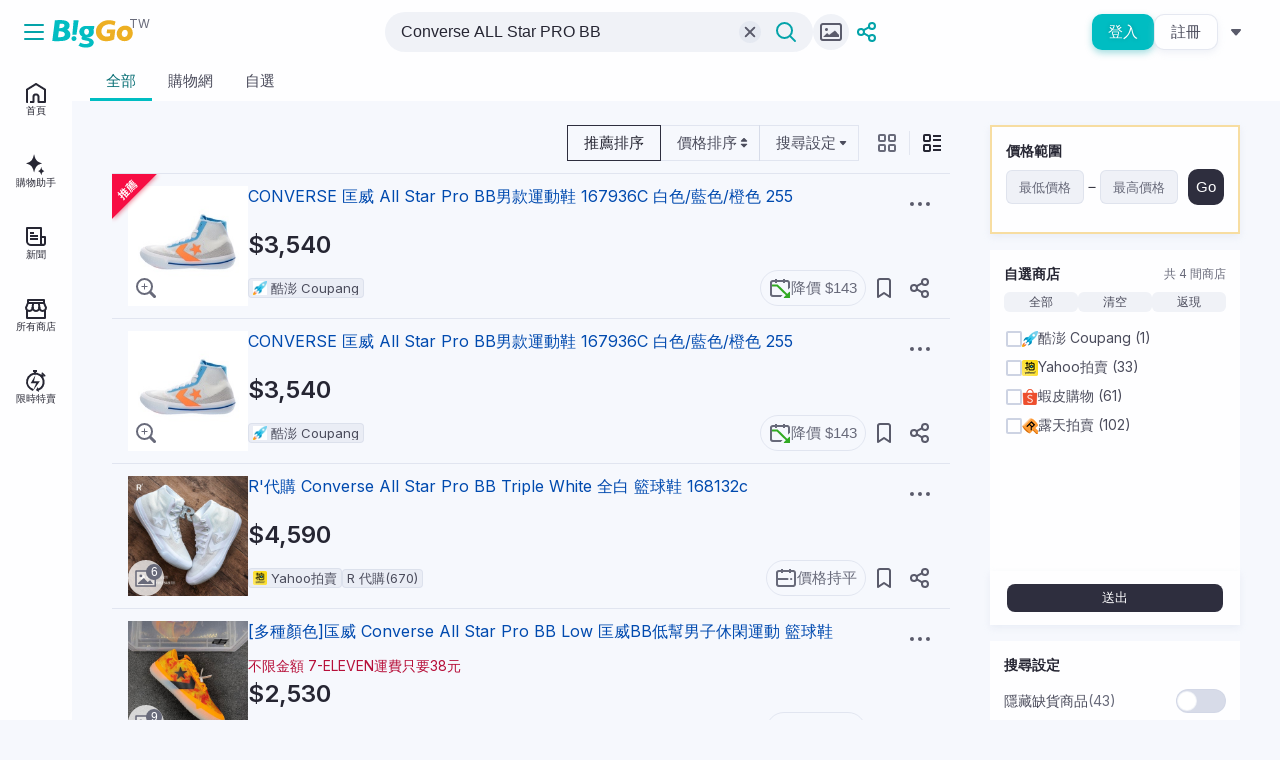

--- FILE ---
content_type: text/html; charset=utf-8
request_url: https://biggo.com.tw/s/Converse+ALL+Star+PRO+BB/
body_size: 24835
content:
<!DOCTYPE html><html lang="zh-Hant" dir="ltr"><head><meta charSet="utf-8"/><link href="//cdnjs.cloudflare.com" rel="dns-prefetch"/><link href="//img.biggo.com" rel="dns-prefetch"/><link href="//img2.biggo.com" rel="dns-prefetch"/><link href="//pagead2.googlesyndication.com" rel="dns-prefetch"/><link href="//www.google-analytics.com" rel="dns-prefetch"/><meta name="viewport" content="width=device-width, initial-scale=1, maximum-scale=5"/><link rel="stylesheet" href="https://biggo.uk/_next/static/css/3bb482423f03a1bd.css" data-precedence="next"/><link rel="stylesheet" href="https://biggo.uk/_next/static/css/db7ce465c105f451.css" data-precedence="next"/><link rel="stylesheet" href="https://biggo.uk/_next/static/css/64643f8a17a1f39e.css" data-precedence="next"/><link rel="stylesheet" href="https://biggo.uk/_next/static/css/204f098505bef34b.css" data-precedence="next"/><link rel="stylesheet" href="https://biggo.uk/_next/static/css/8746dd053485d20f.css" data-precedence="next"/><link rel="stylesheet" href="https://biggo.uk/_next/static/css/a50b8325961ba594.css" data-precedence="next"/><link rel="stylesheet" href="https://biggo.uk/_next/static/css/e9ca4ca844d4ff8e.css" data-precedence="next"/><link rel="stylesheet" href="https://biggo.uk/_next/static/css/0d41144b7fae0ce8.css" data-precedence="next"/><link rel="stylesheet" href="https://biggo.uk/_next/static/css/8ea3abb8b2972e0e.css" data-precedence="next"/><link rel="stylesheet" href="https://biggo.uk/_next/static/css/bbf680b90bd04814.css" data-precedence="next"/><link rel="stylesheet" href="https://biggo.uk/_next/static/css/4819a6edef675d75.css" data-precedence="next"/><link rel="stylesheet" href="https://biggo.uk/_next/static/css/2ad77c2a5e297235.css" data-precedence="next"/><link rel="stylesheet" href="https://biggo.uk/_next/static/css/eb46837639bfbf24.css" data-precedence="next"/><link rel="stylesheet" href="https://biggo.uk/_next/static/css/7fc67833dd35fb47.css" data-precedence="next"/><link rel="stylesheet" href="https://biggo.uk/_next/static/css/7f0ca0a04a89bce2.css" data-precedence="next"/><link rel="stylesheet" href="https://biggo.uk/_next/static/css/adace8afc0d4bb65.css" data-precedence="next"/><link rel="stylesheet" href="https://biggo.uk/_next/static/css/c52c7674eb9cfaa7.css" data-precedence="next"/><link rel="stylesheet" href="https://biggo.uk/_next/static/css/ff147d7e18aaa2eb.css" data-precedence="next"/><link rel="stylesheet" href="https://biggo.uk/_next/static/css/cecbe2d2f122f000.css" data-precedence="next"/><link rel="stylesheet" href="https://biggo.uk/_next/static/css/a2c34ee3b55135db.css" data-precedence="next"/><link rel="stylesheet" href="https://biggo.uk/_next/static/css/45d4f6442d75f756.css" data-precedence="next"/><link rel="stylesheet" href="https://biggo.uk/_next/static/css/6065e3eaafdf0243.css" data-precedence="next"/><link rel="stylesheet" href="https://biggo.uk/_next/static/css/da38059fc5d27acf.css" data-precedence="next"/><link rel="stylesheet" href="https://biggo.uk/_next/static/css/2d017b50765575f9.css" data-precedence="next"/><link rel="preload" as="script" fetchPriority="low" href="https://biggo.uk/_next/static/chunks/webpack-b9536657e575eaf1.js"/><script src="https://biggo.uk/_next/static/chunks/fd9d1056-d93fabfab8b77e18.js" async=""></script><script src="https://biggo.uk/_next/static/chunks/52117-286ae34f2fe5bd6f.js" async=""></script><script src="https://biggo.uk/_next/static/chunks/main-app-d6affe36ab900b3d.js" async=""></script><script src="https://biggo.uk/_next/static/chunks/63123-8cf8087e15a67916.js" async=""></script><script src="https://biggo.uk/_next/static/chunks/67944-06aa57e8c4f9cbf7.js" async=""></script><script src="https://biggo.uk/_next/static/chunks/72972-e129486c534b0dba.js" async=""></script><script src="https://biggo.uk/_next/static/chunks/33145-f21fdf0bc9c6bc69.js" async=""></script><script src="https://biggo.uk/_next/static/chunks/8138-9f645ab2009559f6.js" async=""></script><script src="https://biggo.uk/_next/static/chunks/37552-3da3bfa54b3c9e7b.js" async=""></script><script src="https://biggo.uk/_next/static/chunks/33781-ff6caaaf49260ef8.js" async=""></script><script src="https://biggo.uk/_next/static/chunks/7628-8ab2d0fd6a665ffa.js" async=""></script><script src="https://biggo.uk/_next/static/chunks/app/s/%5Bq%5D/error-69d06e9d23c3111a.js" async=""></script><script src="https://biggo.uk/_next/static/chunks/56668-61031a47bd5b53d0.js" async=""></script><script src="https://biggo.uk/_next/static/chunks/54812-ffe61ee3aa03a36b.js" async=""></script><script src="https://biggo.uk/_next/static/chunks/15278-123e11b33f060494.js" async=""></script><script src="https://biggo.uk/_next/static/chunks/49027-25accbb47813ad48.js" async=""></script><script src="https://biggo.uk/_next/static/chunks/90748-a1bace72bcde8d30.js" async=""></script><script src="https://biggo.uk/_next/static/chunks/56504-6bb8fc685bf49bda.js" async=""></script><script src="https://biggo.uk/_next/static/chunks/41915-5275686f88bc9518.js" async=""></script><script src="https://biggo.uk/_next/static/chunks/98422-3d20cd2a1603cbba.js" async=""></script><script src="https://biggo.uk/_next/static/chunks/61312-85f3b0017fdaaaf7.js" async=""></script><script src="https://biggo.uk/_next/static/chunks/7184-838bbaad1f7a2fac.js" async=""></script><script src="https://biggo.uk/_next/static/chunks/19944-5fe0aa0c5a099d3e.js" async=""></script><script src="https://biggo.uk/_next/static/chunks/28995-c1c68b3456ed56f6.js" async=""></script><script src="https://biggo.uk/_next/static/chunks/82301-6ec958f0caa80dc5.js" async=""></script><script src="https://biggo.uk/_next/static/chunks/33604-c29968f2ad1c68bf.js" async=""></script><script src="https://biggo.uk/_next/static/chunks/10207-e1cde6a5540b588b.js" async=""></script><script src="https://biggo.uk/_next/static/chunks/app/layout-927cb061b6b75c60.js" async=""></script><script src="https://biggo.uk/_next/static/chunks/app/error-bd7739c72c8d9b19.js" async=""></script><script src="https://biggo.uk/_next/static/chunks/34678-104ad538cf5d6614.js" async=""></script><script src="https://biggo.uk/_next/static/chunks/app/not-found-4ee61dcb61977e80.js" async=""></script><script src="https://biggo.uk/_next/static/chunks/94629-96f9c260be3bf8af.js" async=""></script><script src="https://biggo.uk/_next/static/chunks/14481-f3ad5d6329c14657.js" async=""></script><script src="https://biggo.uk/_next/static/chunks/67297-5dc4dd847eaf4364.js" async=""></script><script src="https://biggo.uk/_next/static/chunks/70855-0792077f2d7f2d0e.js" async=""></script><script src="https://biggo.uk/_next/static/chunks/app/s/%5Bq%5D/page-f9e14d50b6422f05.js" async=""></script><link rel="preload" href="https://www.googletagmanager.com/gtm.js?id=GTM-5JZHBZN" as="script"/><link rel="preload" href="https://www.googletagmanager.com/gtag/js?id=G-82Q09XXQDF" as="script"/><link rel="search" type="application/opensearchdescription+xml" title="BigGo Search" href="https://biggo.com.tw/opensearch"/><meta name="facebook-domain-verification" content="agqhzc8tr9ic17pq3255sy0wnjrj1v"/><meta name="agd-partner-manual-verification"/><meta name="theme-color" content="currentColor"/><title>Converse ALL Star PRO BB的價格推薦 - 2025年11月 | 比價比個夠BigGo</title><meta name="description" content="Converse ALL Star PRO BB價格與詳細規格推薦，共190筆商品。快到 BigGo 找出哪裡買最便宜、現貨推薦與歷史價格一站比價！"/><meta name="referrer" content="origin-when-cross-origin"/><meta name="robots" content="index, follow"/><meta name="fb:app_id" content="547168815470194"/><link rel="canonical" href="https://biggo.com.tw/s/Converse%20ALL%20Star%20PRO%20BB"/><meta name="apple-itunes-app" content="app-id=1369893745"/><meta name="apple-mobile-web-app-capable" content="yes"/><meta name="apple-mobile-web-app-title" content="BigGo"/><meta name="apple-mobile-web-app-status-bar-style" content="black-translucent"/><meta property="og:title" content="Converse ALL Star PRO BB的價格推薦 - 2025年11月 | 比價比個夠BigGo"/><meta property="og:description" content="Converse ALL Star PRO BB價格與詳細規格推薦，共190筆商品。快到 BigGo 找出哪裡買最便宜、現貨推薦與歷史價格一站比價！"/><meta property="og:url" content="https://biggo.com.tw/s/Converse%20ALL%20Star%20PRO%20BB"/><meta property="og:site_name" content="BigGo"/><meta property="og:locale" content="zh_tw"/><meta property="og:image" content="https://img2.biggo.com/190x,s334fd358Rihg_hdjqKNjDKcWANUO8BDODzmMRjItC5Y/https://img1a.coupangcdn.com/image/retail/images/1706685156869076-149cf157-4540-44d4-9453-2b91c34364a6.jpg"/><meta property="og:image:alt" content="Converse ALL Star PRO BB"/><meta property="og:type" content="article"/><meta name="twitter:card" content="summary_large_image"/><meta name="twitter:site" content="@BigGo_global"/><meta name="twitter:creator" content="@BigGo_global"/><meta name="twitter:title" content="Converse ALL Star PRO BB的價格推薦 - 2025年11月 | 比價比個夠BigGo"/><meta name="twitter:description" content="Converse ALL Star PRO BB價格與詳細規格推薦，共190筆商品。快到 BigGo 找出哪裡買最便宜、現貨推薦與歷史價格一站比價！"/><meta name="twitter:image" content="https://img2.biggo.com/190x,s334fd358Rihg_hdjqKNjDKcWANUO8BDODzmMRjItC5Y/https://img1a.coupangcdn.com/image/retail/images/1706685156869076-149cf157-4540-44d4-9453-2b91c34364a6.jpg"/><meta name="twitter:image:alt" content="Converse ALL Star PRO BB"/><link rel="icon" href="/icons/favicon.ico" sizes="any"/><link rel="icon" href="/icons/favicon.svg" sizes="any" type="image/svg+xml"/><link rel="icon" href="/icons/favicon-32x32.png" sizes="32x32" type="image/png"/><link rel="apple-touch-icon" href="/icons/apple-touch-icon.png"/><link rel="mask-icon" href="/icons/safari-pinned-tab.svg" color="#5bbad5"/><meta name="next-size-adjust"/><script src="https://biggo.uk/_next/static/chunks/polyfills-42372ed130431b0a.js" noModule=""></script></head><body class="__className_0c190d"><script>!function(){try{var d=document.documentElement,n='data-theme',s='setAttribute';var e=localStorage.getItem('theme');if('system'===e||(!e&&false)){var t='(prefers-color-scheme: dark)',m=window.matchMedia(t);if(m.media!==t||m.matches){d.style.colorScheme = 'dark';d[s](n,'dark')}else{d.style.colorScheme = 'light';d[s](n,'light')}}else if(e){d[s](n,e|| '')}else{d[s](n,'light')}if(e==='light'||e==='dark'||!e)d.style.colorScheme=e||'light'}catch(e){}}()</script><div class="biggo-app"><div class="Navbar_navbar-wrapper__TQRjV"><div class="Navbar_container__SkZZA"><div class="Navbar_left__qlY__"><div class="Navbar_header-logo__FWvs7"><div><button class="IconButton_icon-button__8vCWF IconButton_S__69_pi IconButton_round__f5O11 IconButton_primary__EBJCW"><svg xmlns="http://www.w3.org/2000/svg" fill="none" viewBox="0 0 22 22" width="22" height="22" class="Icon_icon__2YOqt"><path stroke="currentColor" stroke-linecap="round" stroke-linejoin="round" stroke-width="2" d="M2 4h18M2 11h18M2 18h18"></path></svg></button></div><div class="Navbar_logo__eLNTB"><a href="/"><svg xmlns="http://www.w3.org/2000/svg" fill="none" viewBox="0 0 195 79" width="81" height="34"><path fill="#EDAF20" fill-rule="evenodd" d="M182.275 41.31c-.036-2.22-.691-3.93-1.892-5.13-1.2-1.237-2.728-1.855-4.548-1.855-1.891 0-3.456.545-4.62 1.673-1.201 1.128-2.037 2.474-2.547 4.039-.509 1.564-.764 3.056-.728 4.402.037 1.965.655 3.638 1.856 4.984 1.2 1.346 2.765 2.038 4.73 2.038 1.528 0 2.91-.51 4.147-1.492 1.201-.982 2.147-2.292 2.765-3.857.546-1.6.874-3.201.837-4.802Zm12.115.218c.073 2.875-.399 5.53-1.382 8.04-.983 2.511-2.365 4.622-4.148 6.404-1.783 1.783-3.929 3.166-6.403 4.148-2.474.982-5.094 1.455-7.858 1.455-3.275 0-6.331-.728-9.206-2.147-2.873-1.418-5.166-3.492-6.876-6.148-1.71-2.692-2.619-5.749-2.692-9.205-.073-2.62.4-5.166 1.419-7.567 1.018-2.438 2.438-4.585 4.329-6.44 1.856-1.856 4.075-3.31 6.622-4.366 2.547-1.055 5.276-1.565 8.186-1.565 3.056 0 5.967.655 8.659 1.929 2.729 1.273 4.948 3.238 6.658 5.857 1.674 2.62 2.584 5.822 2.692 9.605ZM150.065 24.1c-3.311-1.93-7.312-3.276-11.896-3.203-4.584.073-7.895 1.2-10.951 2.875-2.983 1.6-5.202 4.22-6.403 6.404-1.382 2.51-2.037 5.24-2.001 7.823.036 2.183.546 4.184 1.637 6.185 1.055 1.929 2.474 3.42 4.402 4.585 1.928 1.164 4.111 1.783 6.658 1.783 1.091 0 2.183-.11 3.238-.291 1.055-.182 2.037-.364 2.765-.582a43.85 43.85 0 0 0 1.891-.583l.801-6.55h-8.659l1.092-8.804h19.864l-2.984 23.505c-1.783.946-3.274 1.528-5.347 2.292-1.82.655-3.93 1.092-6.258 1.529-2.328.436-5.13.545-7.495.545-3.346 0-5.929-.182-8.913-1.091-2.946-.91-5.129-2.183-7.53-4.075-2.365-1.893-4.621-4.767-5.967-7.532-1.346-2.766-2.219-5.968-2.292-9.606-.073-2.547.109-4.549.873-7.532.837-3.13 2.656-6.404 4.984-9.352 2.402-2.983 5.603-5.53 9.823-7.786 4.402-2.365 9.896-3.566 15.498-3.566 5.858 0 11.133 1.164 16.262 3.384l-3.092 9.642Z" clip-rule="evenodd"></path><path fill="#00BDC2" fill-rule="evenodd" d="M83.307 46.076h-.291c-3.566.037-5.53-3.165-5.494-7.094.036-3.93 1.564-7.131 5.64-7.204h.29c3.82-.036 5.53 3.165 5.494 7.095-.036 3.929-1.528 7.13-5.64 7.203ZM101.97 24.83H82.797c-10.878-.036-17.063 6.294-17.063 14.007 0 5.167 2.765 9.714 7.822 12.152-3.82 1.565-3.747 6.73 2.51 8.04 7.64 1.601 13.317 1.892 13.862 4.73.4 2.183-1.673 4.184-7.313 4.657-5.639.473-10.878-1.164-14.552-3.42l-4.221 7.531c9.896 5.567 20.775 5.167 27.323 3.13 7.35-2.293 10.988-9.024 8.477-14.7-2.219-5.02-8.404-6.948-17.172-7.785l3.675-.364c9.313-.873 14.553-6.803 14.553-13.898 0-2.146-.473-4.22-1.42-6.04h1.747l.946-8.04ZM48.998 45.899l3.093-34.826h12.047l-5.205 34.826h-9.935ZM46.888 55.315c0-3.237 2.728-5.855 6.038-5.855s6.001 2.618 5.965 5.855c0 3.236-2.728 5.855-6.038 5.855s-6.002-2.619-5.965-5.855ZM29.937 23.956c.145 4.184-5.93 6.84-12.625 6.294l1.346-10.697c7.713-.654 11.133.437 11.279 4.403Zm1.018 22.048c-1.055 5.857-8.913 6.075-16.408 6.112l1.819-14.262c10.26-.691 15.499 2.947 14.59 8.15Zm8.223-29.98c-6.622-6.476-19.174-5.384-32.162-4.839L.649 61.357c20.483.546 33.508.691 39.875-6.04 6.512-6.912 4.111-17.536-3.857-21.429 6.84-4.038 7.35-13.134 2.51-17.864Z" clip-rule="evenodd"></path><path fill="#FEFEFF" stroke="#FEFEFF" d="M.5 78.5V.5h194.001v78h-194Z" opacity="0.01"></path></svg><div class="Navbar_country-code__dXAqE">TW</div></a></div></div></div><div class="Navbar_middle__ME9UI"><div class="NavbarSearch_navbar-search-wrapper__FZWPY"><div class="SearchBar_search-bar-container__BU2AP"><div class="InputWithSuggestion_search-wrap__HJHE_"><input type="text" class="SearchBar_input__VuqN4" placeholder="輸入或貼上圖片進行搜尋…" autoComplete="off" value="Converse ALL Star PRO BB"/><div class="InputWithSuggestion_search-tools__9A66T"><div class="ClearButton_clear-button__cZ06q"><svg xmlns="http://www.w3.org/2000/svg" fill="none" viewBox="0 0 18 18" width="22" height="22" class="Icon_icon__2YOqt"><path stroke="currentColor" stroke-linecap="round" stroke-width="2" d="m13.91 4.09-9.82 9.82M13.91 13.91 4.09 4.09"></path></svg></div><button class="IconButton_icon-button__8vCWF IconButton_S__69_pi IconButton_circle__M1N_f IconButton_primary__EBJCW InputWithSuggestion_search-button__XtKQh"><svg xmlns="http://www.w3.org/2000/svg" fill="none" viewBox="0 0 22 22" width="22" height="22" class="Icon_icon__2YOqt"><path stroke="currentColor" stroke-linecap="round" stroke-miterlimit="10" stroke-width="2" d="m15 15 5 5"></path><path stroke="currentColor" stroke-miterlimit="10" stroke-width="2" d="M9.5 17a7.5 7.5 0 1 0 0-15 7.5 7.5 0 0 0 0 15Z"></path></svg></button></div></div></div><button class="IconButton_icon-button__8vCWF IconButton_S__69_pi IconButton_circle__M1N_f IconButton_medium__07XSI ImageSearchUpload_icon-btn__x0EAi" data-state="closed" type="button" aria-haspopup="dialog" aria-expanded="false" aria-controls="radix-:Rsapkq:"><svg xmlns="http://www.w3.org/2000/svg" fill="none" viewBox="0 0 22 22" width="22" height="22" class="Icon_icon__2YOqt"><path stroke="currentColor" stroke-linecap="round" stroke-linejoin="round" stroke-width="2" d="M19 3H3a2 2 0 0 0-2 2v12a2 2 0 0 0 2 2h16a2 2 0 0 0 2-2V5a2 2 0 0 0-2-2Z"></path><path fill="currentColor" d="M6.5 10a1.5 1.5 0 1 0 0-3 1.5 1.5 0 0 0 0 3ZM3 16l4-4 2 2 6-4.5 4 4.5v1.999L3 16Z"></path></svg></button></div></div><div class="Navbar_right__UkfzB"><span aria-live="polite" aria-busy="true"><span class="react-loading-skeleton" style="width:60px;height:36px;border-radius:8px;--base-color:var(--bg-skeleton);--highlight-color:var(--bg-op-medium)">‌</span><br/></span><span aria-live="polite" aria-busy="true"><span class="react-loading-skeleton" style="width:60px;height:36px;border-radius:8px;--base-color:var(--bg-skeleton);--highlight-color:var(--bg-op-medium)">‌</span><br/></span><span aria-live="polite" aria-busy="true"><span class="react-loading-skeleton" style="width:36px;height:36px;border-radius:50%;--base-color:var(--bg-skeleton);--highlight-color:var(--bg-op-medium)">‌</span><br/></span></div></div></div><div class="SideBar_sidebar-wrapper__YZzgs" data-opened="false"><div class="SideBar_overlay-bg__vlzfk"></div><div class="SideBar_content-container__YYuyO"><div class="SideBar_header__aTals"><div class="Navbar_header-logo__FWvs7"><div><button class="IconButton_icon-button__8vCWF IconButton_S__69_pi IconButton_round__f5O11 IconButton_primary__EBJCW"><svg xmlns="http://www.w3.org/2000/svg" fill="none" viewBox="0 0 22 22" width="22" height="22" class="Icon_icon__2YOqt"><path stroke="currentColor" stroke-linecap="round" stroke-linejoin="round" stroke-width="2" d="M2 4h18M2 11h18M2 18h18"></path></svg></button></div><div class="Navbar_logo__eLNTB"><a href="/"><svg xmlns="http://www.w3.org/2000/svg" fill="none" viewBox="0 0 195 79" width="81" height="34"><path fill="#EDAF20" fill-rule="evenodd" d="M182.275 41.31c-.036-2.22-.691-3.93-1.892-5.13-1.2-1.237-2.728-1.855-4.548-1.855-1.891 0-3.456.545-4.62 1.673-1.201 1.128-2.037 2.474-2.547 4.039-.509 1.564-.764 3.056-.728 4.402.037 1.965.655 3.638 1.856 4.984 1.2 1.346 2.765 2.038 4.73 2.038 1.528 0 2.91-.51 4.147-1.492 1.201-.982 2.147-2.292 2.765-3.857.546-1.6.874-3.201.837-4.802Zm12.115.218c.073 2.875-.399 5.53-1.382 8.04-.983 2.511-2.365 4.622-4.148 6.404-1.783 1.783-3.929 3.166-6.403 4.148-2.474.982-5.094 1.455-7.858 1.455-3.275 0-6.331-.728-9.206-2.147-2.873-1.418-5.166-3.492-6.876-6.148-1.71-2.692-2.619-5.749-2.692-9.205-.073-2.62.4-5.166 1.419-7.567 1.018-2.438 2.438-4.585 4.329-6.44 1.856-1.856 4.075-3.31 6.622-4.366 2.547-1.055 5.276-1.565 8.186-1.565 3.056 0 5.967.655 8.659 1.929 2.729 1.273 4.948 3.238 6.658 5.857 1.674 2.62 2.584 5.822 2.692 9.605ZM150.065 24.1c-3.311-1.93-7.312-3.276-11.896-3.203-4.584.073-7.895 1.2-10.951 2.875-2.983 1.6-5.202 4.22-6.403 6.404-1.382 2.51-2.037 5.24-2.001 7.823.036 2.183.546 4.184 1.637 6.185 1.055 1.929 2.474 3.42 4.402 4.585 1.928 1.164 4.111 1.783 6.658 1.783 1.091 0 2.183-.11 3.238-.291 1.055-.182 2.037-.364 2.765-.582a43.85 43.85 0 0 0 1.891-.583l.801-6.55h-8.659l1.092-8.804h19.864l-2.984 23.505c-1.783.946-3.274 1.528-5.347 2.292-1.82.655-3.93 1.092-6.258 1.529-2.328.436-5.13.545-7.495.545-3.346 0-5.929-.182-8.913-1.091-2.946-.91-5.129-2.183-7.53-4.075-2.365-1.893-4.621-4.767-5.967-7.532-1.346-2.766-2.219-5.968-2.292-9.606-.073-2.547.109-4.549.873-7.532.837-3.13 2.656-6.404 4.984-9.352 2.402-2.983 5.603-5.53 9.823-7.786 4.402-2.365 9.896-3.566 15.498-3.566 5.858 0 11.133 1.164 16.262 3.384l-3.092 9.642Z" clip-rule="evenodd"></path><path fill="#00BDC2" fill-rule="evenodd" d="M83.307 46.076h-.291c-3.566.037-5.53-3.165-5.494-7.094.036-3.93 1.564-7.131 5.64-7.204h.29c3.82-.036 5.53 3.165 5.494 7.095-.036 3.929-1.528 7.13-5.64 7.203ZM101.97 24.83H82.797c-10.878-.036-17.063 6.294-17.063 14.007 0 5.167 2.765 9.714 7.822 12.152-3.82 1.565-3.747 6.73 2.51 8.04 7.64 1.601 13.317 1.892 13.862 4.73.4 2.183-1.673 4.184-7.313 4.657-5.639.473-10.878-1.164-14.552-3.42l-4.221 7.531c9.896 5.567 20.775 5.167 27.323 3.13 7.35-2.293 10.988-9.024 8.477-14.7-2.219-5.02-8.404-6.948-17.172-7.785l3.675-.364c9.313-.873 14.553-6.803 14.553-13.898 0-2.146-.473-4.22-1.42-6.04h1.747l.946-8.04ZM48.998 45.899l3.093-34.826h12.047l-5.205 34.826h-9.935ZM46.888 55.315c0-3.237 2.728-5.855 6.038-5.855s6.001 2.618 5.965 5.855c0 3.236-2.728 5.855-6.038 5.855s-6.002-2.619-5.965-5.855ZM29.937 23.956c.145 4.184-5.93 6.84-12.625 6.294l1.346-10.697c7.713-.654 11.133.437 11.279 4.403Zm1.018 22.048c-1.055 5.857-8.913 6.075-16.408 6.112l1.819-14.262c10.26-.691 15.499 2.947 14.59 8.15Zm8.223-29.98c-6.622-6.476-19.174-5.384-32.162-4.839L.649 61.357c20.483.546 33.508.691 39.875-6.04 6.512-6.912 4.111-17.536-3.857-21.429 6.84-4.038 7.35-13.134 2.51-17.864Z" clip-rule="evenodd"></path><path fill="#FEFEFF" stroke="#FEFEFF" d="M.5 78.5V.5h194.001v78h-194Z" opacity="0.01"></path></svg><div class="Navbar_country-code__dXAqE">TW</div></a></div></div></div><div class="SideBar_scroll-content__nUk5C"><section><ul><li><a class="SideBar_endpoint__Xdted" href="/"><svg xmlns="http://www.w3.org/2000/svg" fill="none" viewBox="0 0 22 22" width="22" height="22" class="Icon_icon__2YOqt"><path stroke="currentColor" stroke-linejoin="round" stroke-width="2" d="M5 20h3.469v-5.083a2.531 2.531 0 0 1 5.062 0V20H20V7.573L11 2 2 7.573V20h1"></path></svg><span>首頁</span></a></li><li><a class="SideBar_endpoint__Xdted" href="/agent"><svg xmlns="http://www.w3.org/2000/svg" fill="none" viewBox="0 0 22 23" width="22" height="22" class="Icon_icon__2YOqt"><g fill="currentColor"><path d="M8.728 18.82c.047.24.41.24.457 0 .807-4.146 2.25-7.515 7.556-8.71.25-.056.25-.572 0-.628-5.306-1.195-6.75-4.564-7.556-8.71-.047-.24-.41-.24-.457 0-.806 4.146-2.25 7.515-7.556 8.71-.25.056-.25.572 0 .629 5.306 1.194 6.75 4.563 7.556 8.708ZM16.401 22.182c.02.113.166.113.185 0 .327-1.953.912-3.542 3.062-4.104.102-.027.102-.27 0-.297-2.15-.563-2.735-2.151-3.062-4.104-.019-.114-.166-.114-.185 0-.326 1.953-.911 3.541-3.061 4.104-.102.027-.102.27 0 .297 2.15.562 2.735 2.15 3.061 4.104Z"></path></g></svg><span>購物助手</span></a></li><li><a class="SideBar_endpoint__Xdted" href="/news"><svg xmlns="http://www.w3.org/2000/svg" fill="none" viewBox="0 0 22 22" width="22" height="22" class="Icon_icon__2YOqt"><path fill="currentColor" fill-rule="evenodd" d="M3 3v12a3 3 0 0 0 3 3h9V3H3Zm15 17a3 3 0 0 0 3-3v-6a1 1 0 0 0-1-1h-3V2a1 1 0 0 0-1-1H2a1 1 0 0 0-1 1v13a5 5 0 0 0 5 5h12Zm0-2a1 1 0 0 1-1-1v-5h2v5a1 1 0 0 1-1 1Z" clip-rule="evenodd"></path><path fill="currentColor" fill-rule="evenodd" d="M5 12h8v2H5v-2ZM5 9h8v2H5V9ZM5 6h4v2H5V6Z" clip-rule="evenodd"></path></svg><span>新聞</span></a></li><li><a class="SideBar_endpoint__Xdted" href="/store/overview"><svg xmlns="http://www.w3.org/2000/svg" fill="none" viewBox="0 0 22 22" width="22" height="22" class="Icon_icon__2YOqt"><path stroke="currentColor" stroke-linecap="round" stroke-linejoin="round" stroke-width="2" d="m13.942 4.953.39 4.722M7.667 9.675l.391-4.722"></path><path stroke="currentColor" stroke-linejoin="round" stroke-width="2" d="M20 11.953v8H2v-8M19 2H3v3h16V2Z"></path><path stroke="currentColor" stroke-linecap="round" stroke-linejoin="round" stroke-width="2" d="M14.333 9.675A3.303 3.303 0 0 1 11 12.953v0a3.304 3.304 0 0 1-3.333-3.278"></path><path stroke="currentColor" stroke-linecap="round" stroke-linejoin="round" stroke-width="2" d="M7.667 9.675a3.307 3.307 0 0 1-3.334 3.278v0A3.304 3.304 0 0 1 1 9.675l2-4.722h16l2 4.722a3.303 3.303 0 0 1-3.333 3.278v0a3.305 3.305 0 0 1-3.334-3.278"></path></svg><span>所有商店</span></a></li><li><a class="SideBar_endpoint__Xdted" href="/hotlist"><svg xmlns="http://www.w3.org/2000/svg" fill="none" viewBox="0 0 22 22" width="22" height="22" class="Icon_icon__2YOqt"><path fill="currentColor" d="m10.868 20.158 3.25 1.828-1.215-4.953-2.035 3.125ZM7.84 21l-.06-.04 3.51-7.82H5.68l4.75-7.96-1.5 6.13h5.88L7.84 21Z"></path><path stroke="currentColor" stroke-linecap="square" stroke-miterlimit="10" stroke-width="2" d="M9 1h2"></path><path stroke="currentColor" stroke-miterlimit="10" stroke-width="3" d="m16.13 6.9 2-2"></path><path stroke="currentColor" stroke-linecap="round" stroke-miterlimit="10" stroke-width="1.5" d="m17.25 3.25 2.5 2.5"></path><path stroke="currentColor" stroke-miterlimit="10" stroke-width="2" d="M12.644 19.74a8 8 0 0 0 5.77-5.8 8.321 8.321 0 0 0-6.1-10.07 8.32 8.32 0 0 0-10.07 6.1c-1.1 4.46 1.63 8.29 6 10.11"></path><path stroke="currentColor" stroke-linecap="round" stroke-miterlimit="10" stroke-width="2" d="M10 3.63V1"></path></svg><span>限時特賣</span></a></li></ul></section><section class="SideBar_login-content__ur2RI"><div>登入帳戶即可使用我的收藏、搜尋紀錄等...更多貼心服務</div><div class="SideBar_buttons-row__3JBA5"><button class="Button_btn__CMEkd Button_primary__ROs_G Button_colorShadows__0lu5u Button_m__qLwRD Button_fill__xK6gg" type="button">登入</button><button class="Button_btn__CMEkd Button_neutral__aJUzr Button_colorShadows__0lu5u Button_m__qLwRD Button_fill__xK6gg" type="button">註冊</button></div></section><section class="SideBar_footer__zgAns"><div class="SideBar_official-row__OSPP_"><a target="_blank" href="https://biggomag.com/">BigGo Mag情報誌</a><a target="_self" href="/official/aboutus">關於BigGo</a><a target="_self" href="/official/careers">加入我們</a><a target="_self" href="/official/contactus">聯絡我們</a><a target="_self" href="/official/disclaimers?tag=privacy">用戶條款</a><a target="_blank" href="https://help.biggo.com.tw/">服務說明中心</a></div><div class="SideBar_region-row__LK3zT"><button class="Button_btn__CMEkd Button_neutral__aJUzr Button_text__f82Xz Button_s__BxsBD" type="button" id="radix-:Rkkipkq:" aria-haspopup="menu" aria-expanded="false" data-state="closed"><span class="Button_left-slot__EnV5g"><svg xmlns="http://www.w3.org/2000/svg" fill="none" viewBox="0 0 22 22" width="16" height="16" class="Icon_icon__2YOqt"><path stroke="currentColor" stroke-width="2" d="M21 10.998c0 5.522-4.475 9.998-9.997 9.998s-9.998-4.476-9.998-9.998C1.005 5.476 5.48 1 11.003 1 16.525 1 21 5.476 21 10.998Z"></path><path fill="currentColor" d="M14.477 4.691c-.187-.036-.307.382-.76.456-.455.074-.786-.069-.975.154-.189.223-.532-.259-.909-.414-.377-.155-.572 0-1.059.536s-.676.606-.521 1.025c.155.42.328.357-.009.626-.337.27-.333.059-.4-.341s-.282-.456-.319-.208c-.037.248-.07.33.052.435.122.105-.344.5-.108.8.236.3.283.457.092.458-.19.001-.5-.024-.4.482.1.506.58.255.75-.094.171-.349.352-.458.9-.079s.781.583 1.074.57c.175-.009.35.008.52.05 0 0 .013.273-.687.26-.7-.013-.467.125-.929-.162-.462-.287-.067-.3-.691-.244-.624.056-.737.06-.957.495-.22.435-.49.417-.506 1.062-.015.645.065 1.583.754 1.511.689-.072.473-.245.69-.07.215.173.407-.101.411.275-.01.42.073.838.244 1.222.158.2-.183.17.071 1.016.254.847.757 1.558 1.194.824.323-.471.581-.984.767-1.524a2.4 2.4 0 0 1 .509-1.572c.548-.588.522-1.03.14-.906s-.476-.77-.485-.523c-.009.247.35.4.755.19.405-.21.613-.42.48-.641-.135-.221.08-.1.364-.147.284-.047.368-.014.611.5s.346 1.082.5.992c.154-.09.313-.914.58-1.072.265-.158.231-.3.544.153.313.453.446.274.7.515.254.241.464.307.57-.377.104-.684.121-.383.49-.755.367-.372.305-.609.199-.8-.106-.191-.15-.2-.03-.455s.225.042.28.132c.055.09-.026.346.292-.33.183-.39.27-.6.308-.716a9.092 9.092 0 0 0-2.856-4.054 3.363 3.363 0 0 0-1.47.539.881.881 0 0 1-.77.206ZM6.726 4.386c.095.394.351.416.272.737a.94.94 0 0 0 .068.857c.2.431.44.514.63.03.19-.486.593-.38.807-.66.38-.341.658-.782.8-1.273.125-.655-.056-.436.256-.584.312-.148-.133-.151-.362-.246-.229-.095.039-.482-.791-.356-.83.126-.917.446-1.513.4a5.27 5.27 0 0 0-.656-.009 8.855 8.855 0 0 0-.774.538c.486.094 1.185.237 1.263.566ZM2.557 10.363c.125.521.329.5.74.64.354.187.681.42.973.693.179.106.247.189.17.674a1.361 1.361 0 0 0 .209 1.2 1.824 1.824 0 0 1 .5 1.613c-.212.564-.012.976-.1 1.307-.088.331.162 1.291.312 1.311.15.02.7.288.394-.049-.306-.337.037-.833.17-1.244a2.58 2.58 0 0 1 .884-1.294c.672-.657.466-.923.836-1.646.37-.723.012-.794-.47-.948-.484-.154-.609-.448-1.009-.782-.4-.334-1.089-.863-1.253-.568-.164.295-.334.03-.6.012-.225-.015-.141-.235-.387-.694-.145-.269-.348-.868-.053-.858.336.011.325.294.569.348.215.049.075-.494.256-.774.17-.333.399-.63.677-.88.346-.27.22-.476.59-.722s.076-.147.399.178c.323.325.315-.051.15-.374s-.3-1.024-.492-1.054c-.192-.03-.242.01-.426-.182-.184-.19-.454-.283-.47-.076-.016.207-.452-.36-.169-.668.2-.221.619.088.442.205-.177.117.505.443.6.272.095-.171.053-.259.18-.328.129-.069.27-.2.025-.38-.245-.18-.2-.4-.455-.568-.255-.168-.578-.167-.88-.406a9.056 9.056 0 0 0-2.856 5.525.75.75 0 0 1 .544.517ZM19.03 13.736c-.222.278-.479.048-.749.555a1.548 1.548 0 0 0-.022 1.214c.055.205.158.393.3.55a9.034 9.034 0 0 0 1.234-2.729c-.282.18-.543.131-.764.41Z"></path></svg></span>地區<!-- -->：<!-- -->台灣<span class="Button_right-slot__G4occ"><svg xmlns="http://www.w3.org/2000/svg" fill="none" viewBox="0 0 22 22" width="22" height="22" class="Icon_icon__2YOqt"><path fill="currentColor" stroke="currentColor" stroke-linecap="round" stroke-linejoin="round" stroke-width="2" d="M15 9H7l4 4.5L15 9Z"></path></svg></span></button></div><div class="SideBar_social-row__cq_dc"><a aria-label="facebook social link" target="_blank" rel="nofollow noopener noreferrer" href="https://www.facebook.com/BigGoTW/"><svg xmlns="http://www.w3.org/2000/svg" fill="none" viewBox="0 0 24 24" width="24" height="24"><path fill="#1877F2" d="M24 12.066a12.129 12.129 0 0 0-1.897-6.507 12.022 12.022 0 0 0-5.085-4.453 11.934 11.934 0 0 0-12.815 1.79A12.08 12.08 0 0 0 .516 8.573a12.146 12.146 0 0 0-.065 6.782 12.085 12.085 0 0 0 3.58 5.747A11.969 11.969 0 0 0 10.125 24v-8.44H7.078v-3.494h3.047V9.405a4.282 4.282 0 0 1 1.17-3.419 4.228 4.228 0 0 1 3.361-1.28c.9.013 1.799.092 2.687.237v2.963H15.83a1.725 1.725 0 0 0-1.431.472 1.745 1.745 0 0 0-.525 1.42v2.266h3.329l-.533 3.492h-2.796v8.44c2.823-.45 5.394-1.899 7.25-4.086A12.125 12.125 0 0 0 24 12.066Z"></path></svg></a><a aria-label="telegram social link" target="_blank" rel="nofollow noopener noreferrer" href="https://t.me/bi990"><svg xmlns="http://www.w3.org/2000/svg" fill="none" viewBox="0 0 24 24" width="24" height="24"><path fill="url(#footer_ic_telegram_svg__a)" d="M12 24a12 12 0 1 0 0-24 12 12 0 0 0 0 24Z"></path><path fill="#FEFEFF" d="M4.47 12.587c1.402-.774 2.969-1.416 4.431-2.066a216.63 216.63 0 0 1 7.6-3.076c.496-.165 1.39-.328 1.476.408-.05 1.042-.248 2.078-.381 3.114-.343 2.277-.74 4.548-1.127 6.817a1.073 1.073 0 0 1-1.686.667c-1.454-.987-2.92-1.962-4.364-2.968-.471-.479-.035-1.166.386-1.508 1.2-1.183 2.472-2.187 3.61-3.431.306-.74-.6-.116-.899.075-1.643 1.132-3.244 2.333-4.976 3.333a3.612 3.612 0 0 1-2.8-.201c-.792-.334-1.953-.664-1.27-1.164Z"></path><defs><linearGradient id="footer_ic_telegram_svg__a" x1="16.008" x2="10.008" y1="4.008" y2="18" gradientUnits="userSpaceOnUse"><stop stop-color="#37AEE2"></stop><stop offset="1" stop-color="#1E96C8"></stop></linearGradient></defs></svg></a><a aria-label="linkedin social link" target="_blank" rel="nofollow noopener noreferrer" href="https://tw.linkedin.com/company/biggo"><svg xmlns="http://www.w3.org/2000/svg" fill="none" viewBox="0 0 24 24" width="24" height="24"><rect width="24" height="24" fill="#0A66C2" rx="12"></rect><path fill="#fff" d="M18.857 18.857h-2.841v-4.445c0-1.06-.018-2.43-1.48-2.43s-1.705 1.159-1.705 2.353v4.522h-2.84v-9.16h2.725v1.251h.038a2.988 2.988 0 0 1 2.69-1.482c2.88 0 3.413 1.897 3.413 4.362v5.03ZM6.785 8.444a1.647 1.647 0 0 1-1.61-1.976 1.651 1.651 0 0 1 2.248-1.199 1.649 1.649 0 0 1 .891 2.156 1.65 1.65 0 0 1-1.523 1.019m1.42 10.413h-2.85v-9.16h2.845l.006 9.16Z"></path></svg></a></div><div class="SideBar_copyright__6lXN5">© 2025 BigGo</div><div class="DownloadBiggo_download-btn__BHpO7" type="button" aria-haspopup="dialog" aria-expanded="false" aria-controls="radix-:R3ckipkq:" data-state="closed"><svg xmlns="http://www.w3.org/2000/svg" fill="none" viewBox="0 0 22 22" width="22" height="22" class="Icon_icon__2YOqt"><path stroke="currentColor" stroke-linecap="round" stroke-width="2" d="M11 2v12"></path><path stroke="currentColor" stroke-linecap="round" stroke-linejoin="round" stroke-width="2" d="M6.965 10.036 11 14.07l4.036-4.035M2 15v3a1 1 0 0 0 1 1h16a1 1 0 0 0 1-1v-3"></path></svg><div class="DownloadBiggo_content__4bVbD">下載 BigGo APP</div><div class="DownloadBiggo_right-slot__Kkhuh"><svg xmlns="http://www.w3.org/2000/svg" fill="none" stroke="currentColor" stroke-width="2" class="Icon_icon__2YOqt" viewBox="0 0 24 24" width="16" height="22"><path stroke-linecap="round" stroke-linejoin="round" d="m8.25 4.5 7.5 7.5-7.5 7.5"></path></svg></div></div><a rel="nofollow noopener noreferrer" target="_blank" href="https://extension.biggo.com/api/track.php?utm_source=direct&amp;utm_medium=footer&amp;utm_campaign=btn"><div class="DownloadBiggo_download-btn__BHpO7"><div class="DownloadBiggo_content__4bVbD"><div>立即安裝</div><b>BigGo 購物幫手</b></div><div class="DownloadBiggo_right-slot__Kkhuh"><svg xmlns="http://www.w3.org/2000/svg" fill="none" stroke="currentColor" stroke-width="2" class="Icon_icon__2YOqt" viewBox="0 0 24 24" width="16" height="22"><path stroke-linecap="round" stroke-linejoin="round" d="m8.25 4.5 7.5 7.5-7.5 7.5"></path></svg></div></div></a></section></div></div></div><div class="BiggoRoot_page-container__8ex2X BiggoRoot_side-bar-visible__cVAhx" data-sidebar="hide"><style>#nprogress{pointer-events:none}#nprogress .bar{background:var(--bg-pri-medium);position:fixed;z-index:1600;top: 0;left:0;width:100%;height:3px}#nprogress .peg{display:block;position:absolute;right:0;width:100px;height:100%;box-shadow:0 0 10px var(--bg-pri-medium),0 0 5px var(--bg-pri-medium);opacity:1;-webkit-transform:rotate(3deg) translate(0px,-4px);-ms-transform:rotate(3deg) translate(0px,-4px);transform:rotate(3deg) translate(0px,-4px)}#nprogress .spinner{display:block;position:fixed;z-index:1600;top: 15px;right:15px}#nprogress .spinner-icon{width:18px;height:18px;box-sizing:border-box;border:2px solid transparent;border-top-color:var(--bg-pri-medium);border-left-color:var(--bg-pri-medium);border-radius:50%;-webkit-animation:nprogress-spinner 400ms linear infinite;animation:nprogress-spinner 400ms linear infinite}.nprogress-custom-parent{overflow:hidden;position:relative}.nprogress-custom-parent #nprogress .bar,.nprogress-custom-parent #nprogress .spinner{position:absolute}@-webkit-keyframes nprogress-spinner{0%{-webkit-transform:rotate(0deg)}100%{-webkit-transform:rotate(360deg)}}@keyframes nprogress-spinner{0%{transform:rotate(0deg)}100%{transform:rotate(360deg)}}</style><main><div class="PC-layout"><div class="NavFilterBar_nav-filter-bar-root__iq7y9"><div class="NavFilterBar_tabs__kyj1T"><div class="Tabs_tabs-root__M5e_d Tabs_m__Wb6Mv"><div class="Tabs_tab__bAm_b Tabs_active__zXGAt" data-active="true">全部</div><div class="Tabs_tab__bAm_b" data-active="false">購物網</div><div class="Tabs_tab__bAm_b" data-active="false">自選</div><span data-slider="true" class="Tabs_slider__GNG3y" style="width:0px;transform:translateX(0px)"></span></div></div></div><div class="PCLayout_search-page-overflow__92uNg"><div class="PCLayout_search-page-wrapper__aXVSt"><div class="PCLayout_search-result-container__8maXM"><div class="SortBar_sort-bar-container__dOGGB"><div class="SortBar_right-side__V497O"><div class="ButtonGroup_button-group-root__vgtiY ButtonGroup_m__HI4wl"><button class="ButtonGroup_button-group-item__pzJrF ButtonGroup_active__ypf2i"><span>推薦排序</span></button><button class="ButtonGroup_button-group-item__pzJrF"><span>價格排序</span><span class="ButtonGroup_right-slot__b5XbW"><svg xmlns="http://www.w3.org/2000/svg" fill="none" viewBox="0 0 22 22" width="14" height="14" class="Icon_icon__2YOqt"><path fill="currentColor" stroke="currentColor" stroke-linecap="round" stroke-linejoin="round" stroke-width="2" d="M15 13H7l4 4 4-4ZM7 8h8l-4-4-4 4Z"></path></svg></span></button><button class="ButtonGroup_button-group-item__pzJrF" type="button" id="radix-:R6moputjt2pkq:" aria-haspopup="menu" aria-expanded="false" data-state="closed"><span>搜尋設定</span><span class="ButtonGroup_right-slot__b5XbW"><svg xmlns="http://www.w3.org/2000/svg" fill="none" viewBox="0 0 22 22" width="14" height="14" class="Icon_icon__2YOqt"><path fill="currentColor" stroke="currentColor" stroke-linecap="round" stroke-linejoin="round" stroke-width="2" d="M15 9H7l4 4.5L15 9Z"></path></svg></span></button></div><div class="ViewSwitch_view-switch__h9n0_"><button class="IconButton_icon-button__8vCWF IconButton_S__69_pi IconButton_round__f5O11 IconButton_medium__07XSI ViewSwitch_view-icon__HBFkx" data-state="closed"><svg xmlns="http://www.w3.org/2000/svg" fill="none" viewBox="0 0 22 22" width="22" height="22" class="Icon_icon__2YOqt"><path stroke="currentColor" stroke-linejoin="round" stroke-width="2" d="M8 3H4a1 1 0 0 0-1 1v4a1 1 0 0 0 1 1h4a1 1 0 0 0 1-1V4a1 1 0 0 0-1-1ZM18 3h-4a1 1 0 0 0-1 1v4a1 1 0 0 0 1 1h4a1 1 0 0 0 1-1V4a1 1 0 0 0-1-1Z"></path><path stroke="currentColor" stroke-linecap="round" stroke-miterlimit="10" stroke-width="2" d="M8 13H4a1 1 0 0 0-1 1v4a1 1 0 0 0 1 1h4a1 1 0 0 0 1-1v-4a1 1 0 0 0-1-1Z"></path><path stroke="currentColor" stroke-linejoin="round" stroke-width="2" d="M18 13h-4a1 1 0 0 0-1 1v4a1 1 0 0 0 1 1h4a1 1 0 0 0 1-1v-4a1 1 0 0 0-1-1Z"></path></svg></button><div class="ViewSwitch_separator-line__qdSFU"></div><button class="IconButton_icon-button__8vCWF IconButton_S__69_pi IconButton_round__f5O11 IconButton_medium__07XSI ViewSwitch_view-icon__HBFkx ViewSwitch_active__FHBnw" data-state="closed"><svg xmlns="http://www.w3.org/2000/svg" fill="none" viewBox="0 0 22 22" width="22" height="22" class="Icon_icon__2YOqt"><path stroke="currentColor" stroke-linejoin="round" stroke-width="2" d="M8.143 3H3.857A.857.857 0 0 0 3 3.857v4.286c0 .473.384.857.857.857h4.286A.857.857 0 0 0 9 8.143V3.857A.857.857 0 0 0 8.143 3Z"></path><path stroke="currentColor" stroke-linecap="round" stroke-miterlimit="10" stroke-width="2" d="M8.143 13H3.857a.857.857 0 0 0-.857.857v4.286c0 .473.384.857.857.857h4.286A.857.857 0 0 0 9 18.143v-4.286A.857.857 0 0 0 8.143 13Z"></path><path stroke="currentColor" stroke-linejoin="round" stroke-width="2" d="M12 4h8M12 14h8M12 8h8M12 18h8"></path></svg></button></div></div></div><div class="ProductSearchResult_listview-container__jGWfF"><div class="ProductItemListPC_product-row__0UVe5"><div class="ProductItemListPC_product-item-list-PC__zP1Sg"><img alt="type tag" loading="lazy" width="56" height="56" decoding="async" data-nimg="1" class="ProductTypeTag_tag__0y_t_" style="color:transparent" src="/images/productTag/tag_spotlight_l_zh_TW@2x.png"/><div class="ProductItemListPC_product-img-wrap__GHQnH"><a target="_blank" rel="nofollow" title="CONVERSE 匡威 All Star Pro BB男款運動鞋 167936C 白色/藍色/橙色 255" href="/r/?i=tw_pec_coupang&amp;id=21005172057029&amp;purl=https%3A%2F%2Flightspeed.app.link%2Fe%2F6DaEcRqRlTb%3FpageKey%3D21005172057029%26ctag%3D21005172057029%26itemId%3D21007137830453%26vendorItemId%3D21074429580244%26%25243p%3Da_custom_1451021825814927889%26%257Ecampaign%3DAF8782393%26%257Ecampaign_id%3DAF8782393%26%2524fallback_url%3Dhttps%253A%252F%252Flink.tw.coupang.com%252Fgl%252Ftw%252FTWAFSDP%253Flptag%253DAF8782393&amp;lb=adquery&amp;q=Converse+ALL+Star+PRO+BB"><div class="ProductImage_product-image-root__HmXuy" style="width:120px;height:120px;position:relative" data-image="true"><img alt="CONVERSE 匡威 All Star Pro BB男款運動鞋 167936C 白色/藍色/橙色 255" loading="lazy" decoding="async" data-nimg="fill" class="ProductImage_product-image-img__tigzB" style="position:absolute;height:100%;width:100%;left:0;top:0;right:0;bottom:0;color:transparent;background-size:cover;background-position:50% 50%;background-repeat:no-repeat;background-image:url(&quot;[data-uri]&quot;)" src="https://img2.biggo.com/190x,s334fd358Rihg_hdjqKNjDKcWANUO8BDODzmMRjItC5Y/https://img1a.coupangcdn.com/image/retail/images/1706685156869076-149cf157-4540-44d4-9453-2b91c34364a6.jpg"/></div></a><button class="IconButton_icon-button__8vCWF IconButton_S__69_pi IconButton_circle__M1N_f IconButton_medium__07XSI Gallery_gallery-button__yHP5a IconButton_white__XLeWW" data-state="closed"><svg xmlns="http://www.w3.org/2000/svg" fill="none" viewBox="0 0 22 22" width="22" height="22" class="Icon_icon__2YOqt"><path stroke="currentColor" stroke-linecap="round" stroke-miterlimit="10" stroke-width="3" d="m15.5 15.5 4 4"></path><path stroke="currentColor" stroke-miterlimit="10" stroke-width="2" d="M9.5 17a7.5 7.5 0 1 0 0-15 7.5 7.5 0 0 0 0 15Z"></path><path stroke="currentColor" d="M6.5 9.5h6M9.5 12.5v-6"></path></svg></button><button class="IconButton_icon-button__8vCWF IconButton_S__69_pi IconButton_circle__M1N_f IconButton_medium__07XSI ImgSearchButton_img-search-button__ONWpl IconButton_black__S9Pk0" data-state="closed" data-hovershow="true"><svg xmlns="http://www.w3.org/2000/svg" fill="none" viewBox="0 0 22 22" width="22" height="22" class="Icon_icon__2YOqt"><g stroke="currentColor" stroke-width="2" clip-path="url(#icon_image_search_svg__clip0_13537_70004)"><path stroke-linecap="round" stroke-miterlimit="10" d="m14 14 2 2"></path><path stroke-miterlimit="10" d="M10.5 15a4.5 4.5 0 1 0 0-9 4.5 4.5 0 0 0 0 9Z"></path><path d="M1 7V5a4 4 0 0 1 4-4h2m14 6V5a4 4 0 0 0-4-4h-2M7 21H5a4 4 0 0 1-4-4v-2m14 6h2a4 4 0 0 0 4-4v-2"></path></g></svg></button></div><div class="ProductItemListPC_product-content-wrap__fi0kl" data-info="true"><div class="ProductItemListPC_top-row__QyoVK"><div class="ProductItemListPC_product-title__XZPbn"><a target="_blank" rel="nofollow" title="CONVERSE 匡威 All Star Pro BB男款運動鞋 167936C 白色/藍色/橙色 255" href="/r/?i=tw_pec_coupang&amp;id=21005172057029&amp;purl=https%3A%2F%2Flightspeed.app.link%2Fe%2F6DaEcRqRlTb%3FpageKey%3D21005172057029%26ctag%3D21005172057029%26itemId%3D21007137830453%26vendorItemId%3D21074429580244%26%25243p%3Da_custom_1451021825814927889%26%257Ecampaign%3DAF8782393%26%257Ecampaign_id%3DAF8782393%26%2524fallback_url%3Dhttps%253A%252F%252Flink.tw.coupang.com%252Fgl%252Ftw%252FTWAFSDP%253Flptag%253DAF8782393&amp;lb=adquery&amp;q=Converse+ALL+Star+PRO+BB">CONVERSE 匡威 All Star Pro BB男款運動鞋 167936C 白色/藍色/橙色 255</a></div><button class="IconButton_icon-button__8vCWF IconButton_S__69_pi IconButton_circle__M1N_f IconButton_medium__07XSI" data-state="closed" type="button" id="radix-:R12qgaooputjt2pkq:" aria-haspopup="menu" aria-expanded="false"><svg xmlns="http://www.w3.org/2000/svg" fill="none" viewBox="0 0 22 22" width="22" height="22" class="Icon_icon__2YOqt"><path fill="currentColor" d="M19 13a2 2 0 1 0 0-4 2 2 0 0 0 0 4ZM11 13a2 2 0 1 0 0-4 2 2 0 0 0 0 4ZM3 13a2 2 0 1 0 0-4 2 2 0 0 0 0 4Z"></path></svg></button></div><div class="ProductItemListPC_middle-row__aWZ1g"><div class="ProductItemListPC_product-price__ETFme" data-price="true">$3,540</div></div><div class="ProductItemListPC_bottom-row__hHVUH"><div class="StoreName_store-name-container__XKltB"><a class="StoreName_store__BpLbL" href="/store/?i=tw_pec_coupang"><div class="StoreIcon_store-icon-root__SI_B6" style="height:14px"><img alt="酷澎 Coupang icon" loading="lazy" width="0" height="0" decoding="async" data-nimg="1" class="StoreIcon_store-icon-img__cJlwf" style="color:transparent;min-width:14px;background-size:cover;background-position:50% 50%;background-repeat:no-repeat;background-image:url(&quot;[data-uri]&quot;)" src="https://img2.biggo.com/16x,sRZZFp0kNroJcOQrxo_Mum4JyHG51aakotD5OLEdw4bo/https://biggo-site-type.ap-south-1.linodeobjects.com/tw_pec_coupang_1683701234"/></div><span>酷澎 Coupang</span></a></div><div class="ProductItemListPC_buttons-wrap__WQwA3"><button class="Button_btn__CMEkd Button_neutral__aJUzr Button_outline__vd44R Button_m__qLwRD Button_pill__XMlci Button_tight__BCMOi PriceHistory_price-history-button__rqUDo" type="button" data-state="closed"><span class="Button_left-slot__EnV5g"><svg xmlns="http://www.w3.org/2000/svg" fill="none" viewBox="0 0 22 22" width="22" height="22" class="Icon_icon__2YOqt"><path fill="#32AA23" fill-rule="evenodd" d="M8.193 7.383H2v2h5.783l9.015 8.879-1.898 1.897a.5.5 0 0 0 .354.854H20.5a.5.5 0 0 0 .5-.5v-5.246a.5.5 0 0 0-.854-.354l-1.934 1.935L8.895 7.67a1 1 0 0 0-.702-.288Z" clip-rule="evenodd"></path><path fill="currentColor" fill-rule="evenodd" d="M8 2v1h6V2h2v1h2a3 3 0 0 1 3 3v5a1 1 0 0 0-.707.293L19 12.586V6a1 1 0 0 0-1-1h-2v.999h-2V5H8v.999H6V5H4a1 1 0 0 0-1 1v11a1 1 0 0 0 1 1h9.586l-1.293 1.293A1 1 0 0 0 12 20H4a3 3 0 0 1-3-3V6a3 3 0 0 1 3-3h2V2h2Zm7.5 16.914-.086.086h.086v-.086Z" clip-rule="evenodd"></path></svg></span><span>降價 $143</span></button><button class="IconButton_icon-button__8vCWF IconButton_S__69_pi IconButton_circle__M1N_f IconButton_medium__07XSI" data-state="closed"><svg xmlns="http://www.w3.org/2000/svg" fill="none" viewBox="0 0 22 22" width="22" height="22" class="Icon_icon__2YOqt"><path stroke="currentColor" stroke-linejoin="round" stroke-width="2" d="M5 4v16l6-4 6 4V4a2 2 0 0 0-2-2H7a2 2 0 0 0-2 2Z"></path></svg></button><button class="IconButton_icon-button__8vCWF IconButton_S__69_pi IconButton_circle__M1N_f IconButton_medium__07XSI" data-state="closed" type="button" id="radix-:R78qgaooputjt2pkq:" aria-haspopup="menu" aria-expanded="false"><svg xmlns="http://www.w3.org/2000/svg" fill="none" viewBox="0 0 22 22" width="22" height="22" class="Icon_icon__2YOqt"><circle cx="16" cy="5" r="3" stroke="currentColor" stroke-width="2"></circle><circle cx="16" cy="17" r="3" stroke="currentColor" stroke-width="2"></circle><circle cx="5" cy="11" r="3" stroke="currentColor" stroke-width="2"></circle><path stroke="currentColor" stroke-width="2" d="M13.5 5.866 7.691 9.22M7.5 12.134l5.809 3.354"></path></svg></button></div></div></div></div></div><div class="ProductItemListPC_product-row__0UVe5"><div class="ProductItemListPC_product-item-list-PC__zP1Sg"><div class="ProductItemListPC_product-img-wrap__GHQnH"><a target="_blank" rel="nofollow" title="CONVERSE 匡威 All Star Pro BB男款運動鞋 167936C 白色/藍色/橙色 255" href="/r/?i=tw_pec_coupang&amp;id=21005172057029&amp;purl=https%3A%2F%2Flightspeed.app.link%2Fe%2F6DaEcRqRlTb%3FpageKey%3D21005172057029%26ctag%3D21005172057029%26itemId%3D21007137830453%26vendorItemId%3D21074429580244%26%25243p%3Da_custom_1451021825814927889%26%257Ecampaign%3DAF8782393%26%257Ecampaign_id%3DAF8782393%26%2524fallback_url%3Dhttps%253A%252F%252Flink.tw.coupang.com%252Fgl%252Ftw%252FTWAFSDP%253Flptag%253DAF8782393&amp;lb=product_searchpage&amp;q=Converse+ALL+Star+PRO+BB"><div class="ProductImage_product-image-root__HmXuy" style="width:120px;height:120px;position:relative" data-image="true"><img alt="CONVERSE 匡威 All Star Pro BB男款運動鞋 167936C 白色/藍色/橙色 255" loading="lazy" decoding="async" data-nimg="fill" class="ProductImage_product-image-img__tigzB" style="position:absolute;height:100%;width:100%;left:0;top:0;right:0;bottom:0;color:transparent;background-size:cover;background-position:50% 50%;background-repeat:no-repeat;background-image:url(&quot;[data-uri]&quot;)" src="https://img2.biggo.com/190x,s334fd358Rihg_hdjqKNjDKcWANUO8BDODzmMRjItC5Y/https://img1a.coupangcdn.com/image/retail/images/1706685156869076-149cf157-4540-44d4-9453-2b91c34364a6.jpg"/></div></a><button class="IconButton_icon-button__8vCWF IconButton_S__69_pi IconButton_circle__M1N_f IconButton_medium__07XSI Gallery_gallery-button__yHP5a IconButton_white__XLeWW" data-state="closed"><svg xmlns="http://www.w3.org/2000/svg" fill="none" viewBox="0 0 22 22" width="22" height="22" class="Icon_icon__2YOqt"><path stroke="currentColor" stroke-linecap="round" stroke-miterlimit="10" stroke-width="3" d="m15.5 15.5 4 4"></path><path stroke="currentColor" stroke-miterlimit="10" stroke-width="2" d="M9.5 17a7.5 7.5 0 1 0 0-15 7.5 7.5 0 0 0 0 15Z"></path><path stroke="currentColor" d="M6.5 9.5h6M9.5 12.5v-6"></path></svg></button><button class="IconButton_icon-button__8vCWF IconButton_S__69_pi IconButton_circle__M1N_f IconButton_medium__07XSI ImgSearchButton_img-search-button__ONWpl IconButton_black__S9Pk0" data-state="closed" data-hovershow="true"><svg xmlns="http://www.w3.org/2000/svg" fill="none" viewBox="0 0 22 22" width="22" height="22" class="Icon_icon__2YOqt"><g stroke="currentColor" stroke-width="2" clip-path="url(#icon_image_search_svg__clip0_13537_70004)"><path stroke-linecap="round" stroke-miterlimit="10" d="m14 14 2 2"></path><path stroke-miterlimit="10" d="M10.5 15a4.5 4.5 0 1 0 0-9 4.5 4.5 0 0 0 0 9Z"></path><path d="M1 7V5a4 4 0 0 1 4-4h2m14 6V5a4 4 0 0 0-4-4h-2M7 21H5a4 4 0 0 1-4-4v-2m14 6h2a4 4 0 0 0 4-4v-2"></path></g></svg></button></div><div class="ProductItemListPC_product-content-wrap__fi0kl" data-info="true"><div class="ProductItemListPC_top-row__QyoVK"><div class="ProductItemListPC_product-title__XZPbn"><a target="_blank" rel="nofollow" title="CONVERSE 匡威 All Star Pro BB男款運動鞋 167936C 白色/藍色/橙色 255" href="/r/?i=tw_pec_coupang&amp;id=21005172057029&amp;purl=https%3A%2F%2Flightspeed.app.link%2Fe%2F6DaEcRqRlTb%3FpageKey%3D21005172057029%26ctag%3D21005172057029%26itemId%3D21007137830453%26vendorItemId%3D21074429580244%26%25243p%3Da_custom_1451021825814927889%26%257Ecampaign%3DAF8782393%26%257Ecampaign_id%3DAF8782393%26%2524fallback_url%3Dhttps%253A%252F%252Flink.tw.coupang.com%252Fgl%252Ftw%252FTWAFSDP%253Flptag%253DAF8782393&amp;lb=product_searchpage&amp;q=Converse+ALL+Star+PRO+BB">CONVERSE 匡威 All Star Pro BB男款運動鞋 167936C 白色/藍色/橙色 255</a></div><button class="IconButton_icon-button__8vCWF IconButton_S__69_pi IconButton_circle__M1N_f IconButton_medium__07XSI" data-state="closed" type="button" id="radix-:R12qgiooputjt2pkq:" aria-haspopup="menu" aria-expanded="false"><svg xmlns="http://www.w3.org/2000/svg" fill="none" viewBox="0 0 22 22" width="22" height="22" class="Icon_icon__2YOqt"><path fill="currentColor" d="M19 13a2 2 0 1 0 0-4 2 2 0 0 0 0 4ZM11 13a2 2 0 1 0 0-4 2 2 0 0 0 0 4ZM3 13a2 2 0 1 0 0-4 2 2 0 0 0 0 4Z"></path></svg></button></div><div class="ProductItemListPC_middle-row__aWZ1g"><div class="ProductItemListPC_product-price__ETFme" data-price="true">$3,540</div></div><div class="ProductItemListPC_bottom-row__hHVUH"><div class="StoreName_store-name-container__XKltB"><a class="StoreName_store__BpLbL" href="/store/?i=tw_pec_coupang"><div class="StoreIcon_store-icon-root__SI_B6" style="height:14px"><img alt="酷澎 Coupang icon" loading="lazy" width="0" height="0" decoding="async" data-nimg="1" class="StoreIcon_store-icon-img__cJlwf" style="color:transparent;min-width:14px;background-size:cover;background-position:50% 50%;background-repeat:no-repeat;background-image:url(&quot;[data-uri]&quot;)" src="https://img2.biggo.com/16x,sRZZFp0kNroJcOQrxo_Mum4JyHG51aakotD5OLEdw4bo/https://biggo-site-type.ap-south-1.linodeobjects.com/tw_pec_coupang_1683701234"/></div><span>酷澎 Coupang</span></a></div><div class="ProductItemListPC_buttons-wrap__WQwA3"><button class="Button_btn__CMEkd Button_neutral__aJUzr Button_outline__vd44R Button_m__qLwRD Button_pill__XMlci Button_tight__BCMOi PriceHistory_price-history-button__rqUDo" type="button" data-state="closed"><span class="Button_left-slot__EnV5g"><svg xmlns="http://www.w3.org/2000/svg" fill="none" viewBox="0 0 22 22" width="22" height="22" class="Icon_icon__2YOqt"><path fill="#32AA23" fill-rule="evenodd" d="M8.193 7.383H2v2h5.783l9.015 8.879-1.898 1.897a.5.5 0 0 0 .354.854H20.5a.5.5 0 0 0 .5-.5v-5.246a.5.5 0 0 0-.854-.354l-1.934 1.935L8.895 7.67a1 1 0 0 0-.702-.288Z" clip-rule="evenodd"></path><path fill="currentColor" fill-rule="evenodd" d="M8 2v1h6V2h2v1h2a3 3 0 0 1 3 3v5a1 1 0 0 0-.707.293L19 12.586V6a1 1 0 0 0-1-1h-2v.999h-2V5H8v.999H6V5H4a1 1 0 0 0-1 1v11a1 1 0 0 0 1 1h9.586l-1.293 1.293A1 1 0 0 0 12 20H4a3 3 0 0 1-3-3V6a3 3 0 0 1 3-3h2V2h2Zm7.5 16.914-.086.086h.086v-.086Z" clip-rule="evenodd"></path></svg></span><span>降價 $143</span></button><button class="IconButton_icon-button__8vCWF IconButton_S__69_pi IconButton_circle__M1N_f IconButton_medium__07XSI" data-state="closed"><svg xmlns="http://www.w3.org/2000/svg" fill="none" viewBox="0 0 22 22" width="22" height="22" class="Icon_icon__2YOqt"><path stroke="currentColor" stroke-linejoin="round" stroke-width="2" d="M5 4v16l6-4 6 4V4a2 2 0 0 0-2-2H7a2 2 0 0 0-2 2Z"></path></svg></button><button class="IconButton_icon-button__8vCWF IconButton_S__69_pi IconButton_circle__M1N_f IconButton_medium__07XSI" data-state="closed" type="button" id="radix-:R78qgiooputjt2pkq:" aria-haspopup="menu" aria-expanded="false"><svg xmlns="http://www.w3.org/2000/svg" fill="none" viewBox="0 0 22 22" width="22" height="22" class="Icon_icon__2YOqt"><circle cx="16" cy="5" r="3" stroke="currentColor" stroke-width="2"></circle><circle cx="16" cy="17" r="3" stroke="currentColor" stroke-width="2"></circle><circle cx="5" cy="11" r="3" stroke="currentColor" stroke-width="2"></circle><path stroke="currentColor" stroke-width="2" d="M13.5 5.866 7.691 9.22M7.5 12.134l5.809 3.354"></path></svg></button></div></div></div></div></div><div class="ProductItemListPC_product-row__0UVe5"><div class="ProductItemListPC_product-item-list-PC__zP1Sg"><div class="ProductItemListPC_product-img-wrap__GHQnH"><a target="_blank" rel="nofollow" title="R&#x27;代購 Converse All Star Pro BB Triple White 全白 籃球鞋 168132c" href="/r/?i=tw_bid_ybid&amp;id=100809494998&amp;purl=https%3A%2F%2Ftw.bid.yahoo.com%2Fitem%2F100809494998&amp;lb=product_searchpage&amp;q=Converse+ALL+Star+PRO+BB"><div class="ProductImage_product-image-root__HmXuy" style="width:120px;height:120px;position:relative" data-image="true"><img alt="R&#x27;代購 Converse All Star Pro BB Triple White 全白 籃球鞋 168132c" loading="lazy" decoding="async" data-nimg="fill" class="ProductImage_product-image-img__tigzB" style="position:absolute;height:100%;width:100%;left:0;top:0;right:0;bottom:0;color:transparent;background-size:cover;background-position:50% 50%;background-repeat:no-repeat;background-image:url(&quot;[data-uri]&quot;)" src="https://img.yec.tw/cl/api/res/1.2/RU7Iu6D4heS27u646wrhSg--/YXBwaWQ9eXR3YXVjdGlvbnNlcnZpY2U7aD00MDA7cT04NTtyb3RhdGU9YXV0bzt3PTQwMA--/https://img.yec.tw/ob/image/09c96ab3-9218-4dd1-a4c6-9bcc70c80df6.jpg"/></div></a><button class="IconButton_icon-button__8vCWF IconButton_S__69_pi IconButton_circle__M1N_f IconButton_medium__07XSI Gallery_gallery-button__yHP5a IconButton_white__XLeWW" data-state="closed"><svg xmlns="http://www.w3.org/2000/svg" fill="none" viewBox="0 0 36 36" width="36" height="36" class="Icon_icon__2YOqt"><path fill="#fff" fill-opacity="0.35" stroke="currentColor" stroke-linecap="round" stroke-linejoin="round" stroke-width="1.5" d="M27.345 11H8v15h19.345V11Z"></path><path fill="currentColor" d="M12.878 17.32a1.424 1.424 0 1 0 0-2.848 1.424 1.424 0 0 0 0 2.848ZM25.044 24l-2.888-3.887-2.56 1.944-3.748-4.056-5.876 5.033v.965L25.044 24ZM26 20a8 8 0 1 0 0-16 8 8 0 0 0 0 16Z"></path></svg><span class="Gallery_count__TxJr3">6</span></button><button class="IconButton_icon-button__8vCWF IconButton_S__69_pi IconButton_circle__M1N_f IconButton_medium__07XSI ImgSearchButton_img-search-button__ONWpl IconButton_black__S9Pk0" data-state="closed" data-hovershow="true"><svg xmlns="http://www.w3.org/2000/svg" fill="none" viewBox="0 0 22 22" width="22" height="22" class="Icon_icon__2YOqt"><g stroke="currentColor" stroke-width="2" clip-path="url(#icon_image_search_svg__clip0_13537_70004)"><path stroke-linecap="round" stroke-miterlimit="10" d="m14 14 2 2"></path><path stroke-miterlimit="10" d="M10.5 15a4.5 4.5 0 1 0 0-9 4.5 4.5 0 0 0 0 9Z"></path><path d="M1 7V5a4 4 0 0 1 4-4h2m14 6V5a4 4 0 0 0-4-4h-2M7 21H5a4 4 0 0 1-4-4v-2m14 6h2a4 4 0 0 0 4-4v-2"></path></g></svg></button></div><div class="ProductItemListPC_product-content-wrap__fi0kl" data-info="true"><div class="ProductItemListPC_top-row__QyoVK"><div class="ProductItemListPC_product-title__XZPbn"><a target="_blank" rel="nofollow" title="R&#x27;代購 Converse All Star Pro BB Triple White 全白 籃球鞋 168132c" href="/r/?i=tw_bid_ybid&amp;id=100809494998&amp;purl=https%3A%2F%2Ftw.bid.yahoo.com%2Fitem%2F100809494998&amp;lb=product_searchpage&amp;q=Converse+ALL+Star+PRO+BB">R&#x27;代購 Converse All Star Pro BB Triple White 全白 籃球鞋 168132c</a></div><button class="IconButton_icon-button__8vCWF IconButton_S__69_pi IconButton_circle__M1N_f IconButton_medium__07XSI" data-state="closed" type="button" id="radix-:R12qgqooputjt2pkq:" aria-haspopup="menu" aria-expanded="false"><svg xmlns="http://www.w3.org/2000/svg" fill="none" viewBox="0 0 22 22" width="22" height="22" class="Icon_icon__2YOqt"><path fill="currentColor" d="M19 13a2 2 0 1 0 0-4 2 2 0 0 0 0 4ZM11 13a2 2 0 1 0 0-4 2 2 0 0 0 0 4ZM3 13a2 2 0 1 0 0-4 2 2 0 0 0 0 4Z"></path></svg></button></div><div class="ProductItemListPC_middle-row__aWZ1g"><div class="ProductItemListPC_product-price__ETFme" data-price="true">$4,590</div></div><div class="ProductItemListPC_bottom-row__hHVUH"><div class="StoreName_store-name-container__XKltB"><a class="StoreName_store__BpLbL" href="/store/?i=tw_bid_ybid"><div class="StoreIcon_store-icon-root__SI_B6" style="height:14px"><img alt="Yahoo拍賣 icon" loading="lazy" width="0" height="0" decoding="async" data-nimg="1" class="StoreIcon_store-icon-img__cJlwf" style="color:transparent;min-width:14px;background-size:cover;background-position:50% 50%;background-repeat:no-repeat;background-image:url(&quot;[data-uri]&quot;)" src="https://img2.biggo.com/16x,s3_jFQR7u9SjNcBBlZskVbipyH1KvIbO4QqNTuOjoIgg/https://biggo-site-type.ap-south-1.linodeobjects.com/tw_bid_ybid_1750671054"/></div><span>Yahoo拍賣</span></a><div class="StoreName_seller__k9nWN StoreName_alink__m6DoK"><span>R 代購(670)</span></div></div><div class="ProductItemListPC_buttons-wrap__WQwA3"><button class="Button_btn__CMEkd Button_neutral__aJUzr Button_outline__vd44R Button_m__qLwRD Button_pill__XMlci Button_tight__BCMOi PriceHistory_price-history-button__rqUDo" type="button" data-state="closed"><span class="Button_left-slot__EnV5g"><svg xmlns="http://www.w3.org/2000/svg" fill="none" viewBox="0 0 22 22" width="22" height="22" class="Icon_icon__2YOqt"><path fill="currentColor" fill-rule="evenodd" d="M8 3V2H6v1H4a3 3 0 0 0-3 3v11a3 3 0 0 0 3 3h14a3 3 0 0 0 3-3V6a3 3 0 0 0-3-3h-2.042V2h-2v1H8ZM3 13.021h9.534a1 1 0 1 0 0-2H3V6a1 1 0 0 1 1-1h2v.999h2V5h5.958v.999h2V5H18a1 1 0 0 1 1 1v11a1 1 0 0 1-1 1H4a1 1 0 0 1-1-1v-3.979Z" clip-rule="evenodd"></path><path fill="currentColor" fill-rule="evenodd" d="M15.031 12.021a1 1 0 0 1 1-1h.236a1 1 0 0 1 0 2h-.236a1 1 0 0 1-1-1Z" clip-rule="evenodd"></path></svg></span><span>價格持平</span></button><button class="IconButton_icon-button__8vCWF IconButton_S__69_pi IconButton_circle__M1N_f IconButton_medium__07XSI" data-state="closed"><svg xmlns="http://www.w3.org/2000/svg" fill="none" viewBox="0 0 22 22" width="22" height="22" class="Icon_icon__2YOqt"><path stroke="currentColor" stroke-linejoin="round" stroke-width="2" d="M5 4v16l6-4 6 4V4a2 2 0 0 0-2-2H7a2 2 0 0 0-2 2Z"></path></svg></button><button class="IconButton_icon-button__8vCWF IconButton_S__69_pi IconButton_circle__M1N_f IconButton_medium__07XSI" data-state="closed" type="button" id="radix-:R78qgqooputjt2pkq:" aria-haspopup="menu" aria-expanded="false"><svg xmlns="http://www.w3.org/2000/svg" fill="none" viewBox="0 0 22 22" width="22" height="22" class="Icon_icon__2YOqt"><circle cx="16" cy="5" r="3" stroke="currentColor" stroke-width="2"></circle><circle cx="16" cy="17" r="3" stroke="currentColor" stroke-width="2"></circle><circle cx="5" cy="11" r="3" stroke="currentColor" stroke-width="2"></circle><path stroke="currentColor" stroke-width="2" d="M13.5 5.866 7.691 9.22M7.5 12.134l5.809 3.354"></path></svg></button></div></div></div></div></div><div class="ProductItemListPC_product-row__0UVe5"><div class="ProductItemListPC_product-item-list-PC__zP1Sg"><div class="ProductItemListPC_product-img-wrap__GHQnH"><a target="_blank" rel="nofollow" title="[多種顏色]匤威 Converse All Star Pro BB Low 匡威BB低幫男子休閑運動 籃球鞋" href="/r/?i=tw_bid_ybid&amp;id=101654414582&amp;purl=https%3A%2F%2Ftw.bid.yahoo.com%2Fitem%2F101654414582&amp;lb=product_searchpage&amp;q=Converse+ALL+Star+PRO+BB"><div class="ProductImage_product-image-root__HmXuy" style="width:120px;height:120px;position:relative" data-image="true"><img alt="[多種顏色]匤威 Converse All Star Pro BB Low 匡威BB低幫男子休閑運動 籃球鞋" loading="lazy" decoding="async" data-nimg="fill" class="ProductImage_product-image-img__tigzB" style="position:absolute;height:100%;width:100%;left:0;top:0;right:0;bottom:0;color:transparent;background-size:cover;background-position:50% 50%;background-repeat:no-repeat;background-image:url(&quot;[data-uri]&quot;)" src="https://img.yec.tw/cl/api/res/1.2/4.xX5v38bQjL5jnaXipSOw--/YXBwaWQ9eXR3YXVjdGlvbnNlcnZpY2U7aD00MDA7cT04NTtyb3RhdGU9YXV0bzt3PTQwMA--/https://img.yec.tw/ob/image/38f28312-99e2-4573-ab7d-b7a64b5e05af.jpg"/></div></a><button class="IconButton_icon-button__8vCWF IconButton_S__69_pi IconButton_circle__M1N_f IconButton_medium__07XSI Gallery_gallery-button__yHP5a IconButton_white__XLeWW" data-state="closed"><svg xmlns="http://www.w3.org/2000/svg" fill="none" viewBox="0 0 36 36" width="36" height="36" class="Icon_icon__2YOqt"><path fill="#fff" fill-opacity="0.35" stroke="currentColor" stroke-linecap="round" stroke-linejoin="round" stroke-width="1.5" d="M27.345 11H8v15h19.345V11Z"></path><path fill="currentColor" d="M12.878 17.32a1.424 1.424 0 1 0 0-2.848 1.424 1.424 0 0 0 0 2.848ZM25.044 24l-2.888-3.887-2.56 1.944-3.748-4.056-5.876 5.033v.965L25.044 24ZM26 20a8 8 0 1 0 0-16 8 8 0 0 0 0 16Z"></path></svg><span class="Gallery_count__TxJr3">9</span></button><button class="IconButton_icon-button__8vCWF IconButton_S__69_pi IconButton_circle__M1N_f IconButton_medium__07XSI ImgSearchButton_img-search-button__ONWpl IconButton_black__S9Pk0" data-state="closed" data-hovershow="true"><svg xmlns="http://www.w3.org/2000/svg" fill="none" viewBox="0 0 22 22" width="22" height="22" class="Icon_icon__2YOqt"><g stroke="currentColor" stroke-width="2" clip-path="url(#icon_image_search_svg__clip0_13537_70004)"><path stroke-linecap="round" stroke-miterlimit="10" d="m14 14 2 2"></path><path stroke-miterlimit="10" d="M10.5 15a4.5 4.5 0 1 0 0-9 4.5 4.5 0 0 0 0 9Z"></path><path d="M1 7V5a4 4 0 0 1 4-4h2m14 6V5a4 4 0 0 0-4-4h-2M7 21H5a4 4 0 0 1-4-4v-2m14 6h2a4 4 0 0 0 4-4v-2"></path></g></svg></button></div><div class="ProductItemListPC_product-content-wrap__fi0kl" data-info="true"><div class="ProductItemListPC_top-row__QyoVK"><div class="ProductItemListPC_product-title__XZPbn"><a target="_blank" rel="nofollow" title="[多種顏色]匤威 Converse All Star Pro BB Low 匡威BB低幫男子休閑運動 籃球鞋" href="/r/?i=tw_bid_ybid&amp;id=101654414582&amp;purl=https%3A%2F%2Ftw.bid.yahoo.com%2Fitem%2F101654414582&amp;lb=product_searchpage&amp;q=Converse+ALL+Star+PRO+BB">[多種顏色]匤威 Converse All Star Pro BB Low 匡威BB低幫男子休閑運動 籃球鞋</a></div><button class="IconButton_icon-button__8vCWF IconButton_S__69_pi IconButton_circle__M1N_f IconButton_medium__07XSI" data-state="closed" type="button" id="radix-:R12qh2ooputjt2pkq:" aria-haspopup="menu" aria-expanded="false"><svg xmlns="http://www.w3.org/2000/svg" fill="none" viewBox="0 0 22 22" width="22" height="22" class="Icon_icon__2YOqt"><path fill="currentColor" d="M19 13a2 2 0 1 0 0-4 2 2 0 0 0 0 4ZM11 13a2 2 0 1 0 0-4 2 2 0 0 0 0 4ZM3 13a2 2 0 1 0 0-4 2 2 0 0 0 0 4Z"></path></svg></button></div><div class="ProductItemListPC_discount-row__ScBJA">不限金額 7-ELEVEN運費只要38元</div><div class="ProductItemListPC_middle-row__aWZ1g"><div class="ProductItemListPC_product-price__ETFme" data-price="true">$2,530</div></div><div class="ProductItemListPC_bottom-row__hHVUH"><div class="StoreName_store-name-container__XKltB"><a class="StoreName_store__BpLbL" href="/store/?i=tw_bid_ybid"><div class="StoreIcon_store-icon-root__SI_B6" style="height:14px"><img alt="Yahoo拍賣 icon" loading="lazy" width="0" height="0" decoding="async" data-nimg="1" class="StoreIcon_store-icon-img__cJlwf" style="color:transparent;min-width:14px;background-size:cover;background-position:50% 50%;background-repeat:no-repeat;background-image:url(&quot;[data-uri]&quot;)" src="https://img2.biggo.com/16x,s3_jFQR7u9SjNcBBlZskVbipyH1KvIbO4QqNTuOjoIgg/https://biggo-site-type.ap-south-1.linodeobjects.com/tw_bid_ybid_1750671054"/></div><span>Yahoo拍賣</span></a><div class="StoreName_seller__k9nWN StoreName_alink__m6DoK"><span>Y6037227838(308)</span></div></div><div class="ProductItemListPC_buttons-wrap__WQwA3"><button class="Button_btn__CMEkd Button_neutral__aJUzr Button_outline__vd44R Button_m__qLwRD Button_pill__XMlci Button_tight__BCMOi PriceHistory_price-history-button__rqUDo" type="button" data-state="closed"><span class="Button_left-slot__EnV5g"><svg xmlns="http://www.w3.org/2000/svg" fill="none" viewBox="0 0 22 22" width="22" height="22" class="Icon_icon__2YOqt"><path fill="currentColor" fill-rule="evenodd" d="M8 3V2H6v1H4a3 3 0 0 0-3 3v11a3 3 0 0 0 3 3h14a3 3 0 0 0 3-3V6a3 3 0 0 0-3-3h-2.042V2h-2v1H8ZM3 13.021h9.534a1 1 0 1 0 0-2H3V6a1 1 0 0 1 1-1h2v.999h2V5h5.958v.999h2V5H18a1 1 0 0 1 1 1v11a1 1 0 0 1-1 1H4a1 1 0 0 1-1-1v-3.979Z" clip-rule="evenodd"></path><path fill="currentColor" fill-rule="evenodd" d="M15.031 12.021a1 1 0 0 1 1-1h.236a1 1 0 0 1 0 2h-.236a1 1 0 0 1-1-1Z" clip-rule="evenodd"></path></svg></span><span>價格持平</span></button><button class="IconButton_icon-button__8vCWF IconButton_S__69_pi IconButton_circle__M1N_f IconButton_medium__07XSI" data-state="closed"><svg xmlns="http://www.w3.org/2000/svg" fill="none" viewBox="0 0 22 22" width="22" height="22" class="Icon_icon__2YOqt"><path stroke="currentColor" stroke-linejoin="round" stroke-width="2" d="M5 4v16l6-4 6 4V4a2 2 0 0 0-2-2H7a2 2 0 0 0-2 2Z"></path></svg></button><button class="IconButton_icon-button__8vCWF IconButton_S__69_pi IconButton_circle__M1N_f IconButton_medium__07XSI" data-state="closed" type="button" id="radix-:R78qh2ooputjt2pkq:" aria-haspopup="menu" aria-expanded="false"><svg xmlns="http://www.w3.org/2000/svg" fill="none" viewBox="0 0 22 22" width="22" height="22" class="Icon_icon__2YOqt"><circle cx="16" cy="5" r="3" stroke="currentColor" stroke-width="2"></circle><circle cx="16" cy="17" r="3" stroke="currentColor" stroke-width="2"></circle><circle cx="5" cy="11" r="3" stroke="currentColor" stroke-width="2"></circle><path stroke="currentColor" stroke-width="2" d="M13.5 5.866 7.691 9.22M7.5 12.134l5.809 3.354"></path></svg></button></div></div></div></div></div><div class="ProductItemListPC_product-row__0UVe5"><div class="ProductItemListPC_product-item-list-PC__zP1Sg"><div class="ProductItemListPC_product-img-wrap__GHQnH"><a target="_blank" rel="nofollow" title="正品現貨 Converse All Star Pro BB Soundwave 170763C" href="/r/?i=tw_bid_ybid&amp;id=101677982394&amp;purl=https%3A%2F%2Ftw.bid.yahoo.com%2Fitem%2F101677982394&amp;lb=product_searchpage&amp;q=Converse+ALL+Star+PRO+BB"><div class="ProductImage_product-image-root__HmXuy" style="width:120px;height:120px;position:relative" data-image="true"><img alt="正品現貨 Converse All Star Pro BB Soundwave 170763C" loading="lazy" decoding="async" data-nimg="fill" class="ProductImage_product-image-img__tigzB" style="position:absolute;height:100%;width:100%;left:0;top:0;right:0;bottom:0;color:transparent;background-size:cover;background-position:50% 50%;background-repeat:no-repeat;background-image:url(&quot;[data-uri]&quot;)" src="https://img.yec.tw/cl/api/res/1.2/p8WoJ_n92hcn8hXlDMpeVQ--/YXBwaWQ9eXR3YXVjdGlvbnNlcnZpY2U7aD00MDA7cT04NTtyb3RhdGU9YXV0bzt3PTQwMA--/https://img.yec.tw/ob/image/4009e058-635f-4f57-a3b1-b0f49116e62d.jpg"/></div></a><button class="IconButton_icon-button__8vCWF IconButton_S__69_pi IconButton_circle__M1N_f IconButton_medium__07XSI Gallery_gallery-button__yHP5a IconButton_white__XLeWW" data-state="closed"><svg xmlns="http://www.w3.org/2000/svg" fill="none" viewBox="0 0 36 36" width="36" height="36" class="Icon_icon__2YOqt"><path fill="#fff" fill-opacity="0.35" stroke="currentColor" stroke-linecap="round" stroke-linejoin="round" stroke-width="1.5" d="M27.345 11H8v15h19.345V11Z"></path><path fill="currentColor" d="M12.878 17.32a1.424 1.424 0 1 0 0-2.848 1.424 1.424 0 0 0 0 2.848ZM25.044 24l-2.888-3.887-2.56 1.944-3.748-4.056-5.876 5.033v.965L25.044 24ZM26 20a8 8 0 1 0 0-16 8 8 0 0 0 0 16Z"></path></svg><span class="Gallery_count__TxJr3">9</span></button><button class="IconButton_icon-button__8vCWF IconButton_S__69_pi IconButton_circle__M1N_f IconButton_medium__07XSI ImgSearchButton_img-search-button__ONWpl IconButton_black__S9Pk0" data-state="closed" data-hovershow="true"><svg xmlns="http://www.w3.org/2000/svg" fill="none" viewBox="0 0 22 22" width="22" height="22" class="Icon_icon__2YOqt"><g stroke="currentColor" stroke-width="2" clip-path="url(#icon_image_search_svg__clip0_13537_70004)"><path stroke-linecap="round" stroke-miterlimit="10" d="m14 14 2 2"></path><path stroke-miterlimit="10" d="M10.5 15a4.5 4.5 0 1 0 0-9 4.5 4.5 0 0 0 0 9Z"></path><path d="M1 7V5a4 4 0 0 1 4-4h2m14 6V5a4 4 0 0 0-4-4h-2M7 21H5a4 4 0 0 1-4-4v-2m14 6h2a4 4 0 0 0 4-4v-2"></path></g></svg></button></div><div class="ProductItemListPC_product-content-wrap__fi0kl" data-info="true"><div class="ProductItemListPC_top-row__QyoVK"><div class="ProductItemListPC_product-title__XZPbn"><a target="_blank" rel="nofollow" title="正品現貨 Converse All Star Pro BB Soundwave 170763C" href="/r/?i=tw_bid_ybid&amp;id=101677982394&amp;purl=https%3A%2F%2Ftw.bid.yahoo.com%2Fitem%2F101677982394&amp;lb=product_searchpage&amp;q=Converse+ALL+Star+PRO+BB">正品現貨 Converse All Star Pro BB Soundwave 170763C</a></div><button class="IconButton_icon-button__8vCWF IconButton_S__69_pi IconButton_circle__M1N_f IconButton_medium__07XSI" data-state="closed" type="button" id="radix-:R12qhaooputjt2pkq:" aria-haspopup="menu" aria-expanded="false"><svg xmlns="http://www.w3.org/2000/svg" fill="none" viewBox="0 0 22 22" width="22" height="22" class="Icon_icon__2YOqt"><path fill="currentColor" d="M19 13a2 2 0 1 0 0-4 2 2 0 0 0 0 4ZM11 13a2 2 0 1 0 0-4 2 2 0 0 0 0 4ZM3 13a2 2 0 1 0 0-4 2 2 0 0 0 0 4Z"></path></svg></button></div><div class="ProductItemListPC_discount-row__ScBJA">不限金額 7-ELEVEN運費只要38元</div><div class="ProductItemListPC_middle-row__aWZ1g"><div class="ProductItemListPC_product-price__ETFme" data-price="true">$4,000</div></div><div class="ProductItemListPC_bottom-row__hHVUH"><div class="StoreName_store-name-container__XKltB"><a class="StoreName_store__BpLbL" href="/store/?i=tw_bid_ybid"><div class="StoreIcon_store-icon-root__SI_B6" style="height:14px"><img alt="Yahoo拍賣 icon" loading="lazy" width="0" height="0" decoding="async" data-nimg="1" class="StoreIcon_store-icon-img__cJlwf" style="color:transparent;min-width:14px;background-size:cover;background-position:50% 50%;background-repeat:no-repeat;background-image:url(&quot;[data-uri]&quot;)" src="https://img2.biggo.com/16x,s3_jFQR7u9SjNcBBlZskVbipyH1KvIbO4QqNTuOjoIgg/https://biggo-site-type.ap-south-1.linodeobjects.com/tw_bid_ybid_1750671054"/></div><span>Yahoo拍賣</span></a><div class="StoreName_seller__k9nWN StoreName_alink__m6DoK"><span>Y7391163681</span></div></div><div class="ProductItemListPC_buttons-wrap__WQwA3"><button class="Button_btn__CMEkd Button_neutral__aJUzr Button_outline__vd44R Button_m__qLwRD Button_pill__XMlci Button_tight__BCMOi PriceHistory_price-history-button__rqUDo" type="button" data-state="closed"><span class="Button_left-slot__EnV5g"><svg xmlns="http://www.w3.org/2000/svg" fill="none" viewBox="0 0 22 22" width="22" height="22" class="Icon_icon__2YOqt"><path fill="currentColor" fill-rule="evenodd" d="M8 3V2H6v1H4a3 3 0 0 0-3 3v11a3 3 0 0 0 3 3h14a3 3 0 0 0 3-3V6a3 3 0 0 0-3-3h-2.042V2h-2v1H8ZM3 13.021h9.534a1 1 0 1 0 0-2H3V6a1 1 0 0 1 1-1h2v.999h2V5h5.958v.999h2V5H18a1 1 0 0 1 1 1v11a1 1 0 0 1-1 1H4a1 1 0 0 1-1-1v-3.979Z" clip-rule="evenodd"></path><path fill="currentColor" fill-rule="evenodd" d="M15.031 12.021a1 1 0 0 1 1-1h.236a1 1 0 0 1 0 2h-.236a1 1 0 0 1-1-1Z" clip-rule="evenodd"></path></svg></span><span>價格持平</span></button><button class="IconButton_icon-button__8vCWF IconButton_S__69_pi IconButton_circle__M1N_f IconButton_medium__07XSI" data-state="closed"><svg xmlns="http://www.w3.org/2000/svg" fill="none" viewBox="0 0 22 22" width="22" height="22" class="Icon_icon__2YOqt"><path stroke="currentColor" stroke-linejoin="round" stroke-width="2" d="M5 4v16l6-4 6 4V4a2 2 0 0 0-2-2H7a2 2 0 0 0-2 2Z"></path></svg></button><button class="IconButton_icon-button__8vCWF IconButton_S__69_pi IconButton_circle__M1N_f IconButton_medium__07XSI" data-state="closed" type="button" id="radix-:R78qhaooputjt2pkq:" aria-haspopup="menu" aria-expanded="false"><svg xmlns="http://www.w3.org/2000/svg" fill="none" viewBox="0 0 22 22" width="22" height="22" class="Icon_icon__2YOqt"><circle cx="16" cy="5" r="3" stroke="currentColor" stroke-width="2"></circle><circle cx="16" cy="17" r="3" stroke="currentColor" stroke-width="2"></circle><circle cx="5" cy="11" r="3" stroke="currentColor" stroke-width="2"></circle><path stroke="currentColor" stroke-width="2" d="M13.5 5.866 7.691 9.22M7.5 12.134l5.809 3.354"></path></svg></button></div></div></div></div></div><div class="ProductItemListPC_product-row__0UVe5"><div class="ProductItemListPC_product-item-list-PC__zP1Sg"><div class="ProductItemListPC_product-img-wrap__GHQnH"><a target="_blank" rel="nofollow" title="R代購 Converse All Star Pro BB High Then &amp; Now 黑白 金黃 170423C" href="/r/?i=tw_bid_ybid&amp;id=101084612536&amp;purl=https%3A%2F%2Ftw.bid.yahoo.com%2Fitem%2F101084612536&amp;lb=product_searchpage&amp;q=Converse+ALL+Star+PRO+BB"><div class="ProductImage_product-image-root__HmXuy" style="width:120px;height:120px;position:relative" data-image="true"><img alt="R代購 Converse All Star Pro BB High Then &amp; Now 黑白 金黃 170423C" loading="lazy" decoding="async" data-nimg="fill" class="ProductImage_product-image-img__tigzB" style="position:absolute;height:100%;width:100%;left:0;top:0;right:0;bottom:0;color:transparent;background-size:cover;background-position:50% 50%;background-repeat:no-repeat;background-image:url(&quot;[data-uri]&quot;)" src="https://img.yec.tw/cl/api/res/1.2/B1O0Aafil8qHjL9Fh1x02g--/YXBwaWQ9eXR3YXVjdGlvbnNlcnZpY2U7aD00MDA7cT04NTtyb3RhdGU9YXV0bzt3PTQwMA--/https://img.yec.tw/ob/image/d7c49a12-2cdc-47b8-8df5-f50aea676cfb.jpg"/></div></a><button class="IconButton_icon-button__8vCWF IconButton_S__69_pi IconButton_circle__M1N_f IconButton_medium__07XSI Gallery_gallery-button__yHP5a IconButton_white__XLeWW" data-state="closed"><svg xmlns="http://www.w3.org/2000/svg" fill="none" viewBox="0 0 36 36" width="36" height="36" class="Icon_icon__2YOqt"><path fill="#fff" fill-opacity="0.35" stroke="currentColor" stroke-linecap="round" stroke-linejoin="round" stroke-width="1.5" d="M27.345 11H8v15h19.345V11Z"></path><path fill="currentColor" d="M12.878 17.32a1.424 1.424 0 1 0 0-2.848 1.424 1.424 0 0 0 0 2.848ZM25.044 24l-2.888-3.887-2.56 1.944-3.748-4.056-5.876 5.033v.965L25.044 24ZM26 20a8 8 0 1 0 0-16 8 8 0 0 0 0 16Z"></path></svg><span class="Gallery_count__TxJr3">6</span></button><button class="IconButton_icon-button__8vCWF IconButton_S__69_pi IconButton_circle__M1N_f IconButton_medium__07XSI ImgSearchButton_img-search-button__ONWpl IconButton_black__S9Pk0" data-state="closed" data-hovershow="true"><svg xmlns="http://www.w3.org/2000/svg" fill="none" viewBox="0 0 22 22" width="22" height="22" class="Icon_icon__2YOqt"><g stroke="currentColor" stroke-width="2" clip-path="url(#icon_image_search_svg__clip0_13537_70004)"><path stroke-linecap="round" stroke-miterlimit="10" d="m14 14 2 2"></path><path stroke-miterlimit="10" d="M10.5 15a4.5 4.5 0 1 0 0-9 4.5 4.5 0 0 0 0 9Z"></path><path d="M1 7V5a4 4 0 0 1 4-4h2m14 6V5a4 4 0 0 0-4-4h-2M7 21H5a4 4 0 0 1-4-4v-2m14 6h2a4 4 0 0 0 4-4v-2"></path></g></svg></button></div><div class="ProductItemListPC_product-content-wrap__fi0kl" data-info="true"><div class="ProductItemListPC_top-row__QyoVK"><div class="ProductItemListPC_product-title__XZPbn"><a target="_blank" rel="nofollow" title="R代購 Converse All Star Pro BB High Then &amp; Now 黑白 金黃 170423C" href="/r/?i=tw_bid_ybid&amp;id=101084612536&amp;purl=https%3A%2F%2Ftw.bid.yahoo.com%2Fitem%2F101084612536&amp;lb=product_searchpage&amp;q=Converse+ALL+Star+PRO+BB">R代購 Converse All Star Pro BB High Then &amp; Now 黑白 金黃 170423C</a></div><button class="IconButton_icon-button__8vCWF IconButton_S__69_pi IconButton_circle__M1N_f IconButton_medium__07XSI" data-state="closed" type="button" id="radix-:R12qhiooputjt2pkq:" aria-haspopup="menu" aria-expanded="false"><svg xmlns="http://www.w3.org/2000/svg" fill="none" viewBox="0 0 22 22" width="22" height="22" class="Icon_icon__2YOqt"><path fill="currentColor" d="M19 13a2 2 0 1 0 0-4 2 2 0 0 0 0 4ZM11 13a2 2 0 1 0 0-4 2 2 0 0 0 0 4ZM3 13a2 2 0 1 0 0-4 2 2 0 0 0 0 4Z"></path></svg></button></div><div class="ProductItemListPC_middle-row__aWZ1g"><div class="ProductItemListPC_product-price__ETFme" data-price="true">$8,990</div></div><div class="ProductItemListPC_bottom-row__hHVUH"><div class="StoreName_store-name-container__XKltB"><a class="StoreName_store__BpLbL" href="/store/?i=tw_bid_ybid"><div class="StoreIcon_store-icon-root__SI_B6" style="height:14px"><img alt="Yahoo拍賣 icon" loading="lazy" width="0" height="0" decoding="async" data-nimg="1" class="StoreIcon_store-icon-img__cJlwf" style="color:transparent;min-width:14px;background-size:cover;background-position:50% 50%;background-repeat:no-repeat;background-image:url(&quot;[data-uri]&quot;)" src="https://img2.biggo.com/16x,s3_jFQR7u9SjNcBBlZskVbipyH1KvIbO4QqNTuOjoIgg/https://biggo-site-type.ap-south-1.linodeobjects.com/tw_bid_ybid_1750671054"/></div><span>Yahoo拍賣</span></a><div class="StoreName_seller__k9nWN StoreName_alink__m6DoK"><span>R 代購(674)</span></div></div><div class="ProductItemListPC_buttons-wrap__WQwA3"><button class="Button_btn__CMEkd Button_neutral__aJUzr Button_outline__vd44R Button_m__qLwRD Button_pill__XMlci Button_tight__BCMOi PriceHistory_price-history-button__rqUDo" type="button" data-state="closed"><span class="Button_left-slot__EnV5g"><svg xmlns="http://www.w3.org/2000/svg" fill="none" viewBox="0 0 22 22" width="22" height="22" class="Icon_icon__2YOqt"><path fill="#E51045" fill-rule="evenodd" d="M14.794 2.286a.5.5 0 0 1 .462-.309H20.5a.5.5 0 0 1 .5.5v5.244a.5.5 0 0 1-.853.354L18.212 6.14l-9.317 9.177a1 1 0 0 1-1.39.013l-2.23-2.119-2.716 2.33-1.302-1.518 3.4-2.918a1 1 0 0 1 1.34.034l2.184 2.075 8.617-8.488-1.895-1.895a.5.5 0 0 1-.109-.545Z" clip-rule="evenodd"></path><path fill="currentColor" fill-rule="evenodd" d="M8 3V2H6v1H4a3 3 0 0 0-3 3v11a3 3 0 0 0 3 3h14a3 3 0 0 0 3-3v-5a1 1 0 0 1-.707-.293L19 10.414V17a1 1 0 0 1-1 1H4a1 1 0 0 1-1-1V6a1 1 0 0 1 1-1h2v1h2V5h5.586l-1.293-1.293A1 1 0 0 1 12 3H8Z" clip-rule="evenodd"></path></svg></span><span>漲價 $4,000</span></button><button class="IconButton_icon-button__8vCWF IconButton_S__69_pi IconButton_circle__M1N_f IconButton_medium__07XSI" data-state="closed"><svg xmlns="http://www.w3.org/2000/svg" fill="none" viewBox="0 0 22 22" width="22" height="22" class="Icon_icon__2YOqt"><path stroke="currentColor" stroke-linejoin="round" stroke-width="2" d="M5 4v16l6-4 6 4V4a2 2 0 0 0-2-2H7a2 2 0 0 0-2 2Z"></path></svg></button><button class="IconButton_icon-button__8vCWF IconButton_S__69_pi IconButton_circle__M1N_f IconButton_medium__07XSI" data-state="closed" type="button" id="radix-:R78qhiooputjt2pkq:" aria-haspopup="menu" aria-expanded="false"><svg xmlns="http://www.w3.org/2000/svg" fill="none" viewBox="0 0 22 22" width="22" height="22" class="Icon_icon__2YOqt"><circle cx="16" cy="5" r="3" stroke="currentColor" stroke-width="2"></circle><circle cx="16" cy="17" r="3" stroke="currentColor" stroke-width="2"></circle><circle cx="5" cy="11" r="3" stroke="currentColor" stroke-width="2"></circle><path stroke="currentColor" stroke-width="2" d="M13.5 5.866 7.691 9.22M7.5 12.134l5.809 3.354"></path></svg></button></div></div></div></div></div><div class="ProductItemListPC_product-row__0UVe5"><div class="ProductItemListPC_product-item-list-PC__zP1Sg"><div class="ProductItemListPC_product-img-wrap__GHQnH"><a target="_blank" rel="nofollow" title="R&#x27;代購 Converse All Star Pro BB 白紅 籃球鞋 168130C" href="/r/?i=tw_bid_ybid&amp;id=100755747460&amp;purl=https%3A%2F%2Ftw.bid.yahoo.com%2Fitem%2F100755747460&amp;lb=product_searchpage&amp;q=Converse+ALL+Star+PRO+BB"><div class="ProductImage_product-image-root__HmXuy" style="width:120px;height:120px;position:relative" data-image="true"><img alt="R&#x27;代購 Converse All Star Pro BB 白紅 籃球鞋 168130C" loading="lazy" decoding="async" data-nimg="fill" class="ProductImage_product-image-img__tigzB" style="position:absolute;height:100%;width:100%;left:0;top:0;right:0;bottom:0;color:transparent;background-size:cover;background-position:50% 50%;background-repeat:no-repeat;background-image:url(&quot;[data-uri]&quot;)" src="https://img.yec.tw/cl/api/res/1.2/bLDROm5NOEGWaS1_LFvV1A--/YXBwaWQ9eXR3YXVjdGlvbnNlcnZpY2U7aD00MDA7cT04NTtyb3RhdGU9YXV0bzt3PTQwMA--/https://img.yec.tw/ob/image/58fa6ce8-280c-4179-a3c5-4fd5eef02def.jpg"/></div></a><button class="IconButton_icon-button__8vCWF IconButton_S__69_pi IconButton_circle__M1N_f IconButton_medium__07XSI Gallery_gallery-button__yHP5a IconButton_white__XLeWW" data-state="closed"><svg xmlns="http://www.w3.org/2000/svg" fill="none" viewBox="0 0 36 36" width="36" height="36" class="Icon_icon__2YOqt"><path fill="#fff" fill-opacity="0.35" stroke="currentColor" stroke-linecap="round" stroke-linejoin="round" stroke-width="1.5" d="M27.345 11H8v15h19.345V11Z"></path><path fill="currentColor" d="M12.878 17.32a1.424 1.424 0 1 0 0-2.848 1.424 1.424 0 0 0 0 2.848ZM25.044 24l-2.888-3.887-2.56 1.944-3.748-4.056-5.876 5.033v.965L25.044 24ZM26 20a8 8 0 1 0 0-16 8 8 0 0 0 0 16Z"></path></svg><span class="Gallery_count__TxJr3">6</span></button><button class="IconButton_icon-button__8vCWF IconButton_S__69_pi IconButton_circle__M1N_f IconButton_medium__07XSI ImgSearchButton_img-search-button__ONWpl IconButton_black__S9Pk0" data-state="closed" data-hovershow="true"><svg xmlns="http://www.w3.org/2000/svg" fill="none" viewBox="0 0 22 22" width="22" height="22" class="Icon_icon__2YOqt"><g stroke="currentColor" stroke-width="2" clip-path="url(#icon_image_search_svg__clip0_13537_70004)"><path stroke-linecap="round" stroke-miterlimit="10" d="m14 14 2 2"></path><path stroke-miterlimit="10" d="M10.5 15a4.5 4.5 0 1 0 0-9 4.5 4.5 0 0 0 0 9Z"></path><path d="M1 7V5a4 4 0 0 1 4-4h2m14 6V5a4 4 0 0 0-4-4h-2M7 21H5a4 4 0 0 1-4-4v-2m14 6h2a4 4 0 0 0 4-4v-2"></path></g></svg></button></div><div class="ProductItemListPC_product-content-wrap__fi0kl" data-info="true"><div class="ProductItemListPC_top-row__QyoVK"><div class="ProductItemListPC_product-title__XZPbn"><a target="_blank" rel="nofollow" title="R&#x27;代購 Converse All Star Pro BB 白紅 籃球鞋 168130C" href="/r/?i=tw_bid_ybid&amp;id=100755747460&amp;purl=https%3A%2F%2Ftw.bid.yahoo.com%2Fitem%2F100755747460&amp;lb=product_searchpage&amp;q=Converse+ALL+Star+PRO+BB">R&#x27;代購 Converse All Star Pro BB 白紅 籃球鞋 168130C</a></div><button class="IconButton_icon-button__8vCWF IconButton_S__69_pi IconButton_circle__M1N_f IconButton_medium__07XSI" data-state="closed" type="button" id="radix-:R12qhqooputjt2pkq:" aria-haspopup="menu" aria-expanded="false"><svg xmlns="http://www.w3.org/2000/svg" fill="none" viewBox="0 0 22 22" width="22" height="22" class="Icon_icon__2YOqt"><path fill="currentColor" d="M19 13a2 2 0 1 0 0-4 2 2 0 0 0 0 4ZM11 13a2 2 0 1 0 0-4 2 2 0 0 0 0 4ZM3 13a2 2 0 1 0 0-4 2 2 0 0 0 0 4Z"></path></svg></button></div><div class="ProductItemListPC_middle-row__aWZ1g"><div class="ProductItemListPC_product-price__ETFme" data-price="true">$5,990</div></div><div class="ProductItemListPC_bottom-row__hHVUH"><div class="StoreName_store-name-container__XKltB"><a class="StoreName_store__BpLbL" href="/store/?i=tw_bid_ybid"><div class="StoreIcon_store-icon-root__SI_B6" style="height:14px"><img alt="Yahoo拍賣 icon" loading="lazy" width="0" height="0" decoding="async" data-nimg="1" class="StoreIcon_store-icon-img__cJlwf" style="color:transparent;min-width:14px;background-size:cover;background-position:50% 50%;background-repeat:no-repeat;background-image:url(&quot;[data-uri]&quot;)" src="https://img2.biggo.com/16x,s3_jFQR7u9SjNcBBlZskVbipyH1KvIbO4QqNTuOjoIgg/https://biggo-site-type.ap-south-1.linodeobjects.com/tw_bid_ybid_1750671054"/></div><span>Yahoo拍賣</span></a><div class="StoreName_seller__k9nWN StoreName_alink__m6DoK"><span>R 代購(675)</span></div></div><div class="ProductItemListPC_buttons-wrap__WQwA3"><button class="Button_btn__CMEkd Button_neutral__aJUzr Button_outline__vd44R Button_m__qLwRD Button_pill__XMlci Button_tight__BCMOi PriceHistory_price-history-button__rqUDo" type="button" data-state="closed"><span class="Button_left-slot__EnV5g"><svg xmlns="http://www.w3.org/2000/svg" fill="none" viewBox="0 0 22 22" width="22" height="22" class="Icon_icon__2YOqt"><path fill="currentColor" fill-rule="evenodd" d="M8 3V2H6v1H4a3 3 0 0 0-3 3v11a3 3 0 0 0 3 3h14a3 3 0 0 0 3-3V6a3 3 0 0 0-3-3h-2.042V2h-2v1H8ZM3 13.021h9.534a1 1 0 1 0 0-2H3V6a1 1 0 0 1 1-1h2v.999h2V5h5.958v.999h2V5H18a1 1 0 0 1 1 1v11a1 1 0 0 1-1 1H4a1 1 0 0 1-1-1v-3.979Z" clip-rule="evenodd"></path><path fill="currentColor" fill-rule="evenodd" d="M15.031 12.021a1 1 0 0 1 1-1h.236a1 1 0 0 1 0 2h-.236a1 1 0 0 1-1-1Z" clip-rule="evenodd"></path></svg></span><span>價格持平</span></button><button class="IconButton_icon-button__8vCWF IconButton_S__69_pi IconButton_circle__M1N_f IconButton_medium__07XSI" data-state="closed"><svg xmlns="http://www.w3.org/2000/svg" fill="none" viewBox="0 0 22 22" width="22" height="22" class="Icon_icon__2YOqt"><path stroke="currentColor" stroke-linejoin="round" stroke-width="2" d="M5 4v16l6-4 6 4V4a2 2 0 0 0-2-2H7a2 2 0 0 0-2 2Z"></path></svg></button><button class="IconButton_icon-button__8vCWF IconButton_S__69_pi IconButton_circle__M1N_f IconButton_medium__07XSI" data-state="closed" type="button" id="radix-:R78qhqooputjt2pkq:" aria-haspopup="menu" aria-expanded="false"><svg xmlns="http://www.w3.org/2000/svg" fill="none" viewBox="0 0 22 22" width="22" height="22" class="Icon_icon__2YOqt"><circle cx="16" cy="5" r="3" stroke="currentColor" stroke-width="2"></circle><circle cx="16" cy="17" r="3" stroke="currentColor" stroke-width="2"></circle><circle cx="5" cy="11" r="3" stroke="currentColor" stroke-width="2"></circle><path stroke="currentColor" stroke-width="2" d="M13.5 5.866 7.691 9.22M7.5 12.134l5.809 3.354"></path></svg></button></div></div></div></div></div><div class="ProductItemListPC_product-row__0UVe5"><div class="ProductItemListPC_product-item-list-PC__zP1Sg"><div class="ProductItemListPC_product-img-wrap__GHQnH"><a target="_blank" rel="nofollow" title="【正品】Converse All Star Pro BB Triple White 白 籃球 168132c慢跑鞋" href="/r/?i=tw_bid_ybid&amp;id=101340229945&amp;purl=https%3A%2F%2Ftw.bid.yahoo.com%2Fitem%2F101340229945&amp;lb=product_searchpage&amp;q=Converse+ALL+Star+PRO+BB"><div class="ProductImage_product-image-root__HmXuy" style="width:120px;height:120px;position:relative" data-image="true"><img alt="【正品】Converse All Star Pro BB Triple White 白 籃球 168132c慢跑鞋" loading="lazy" decoding="async" data-nimg="fill" class="ProductImage_product-image-img__tigzB" style="position:absolute;height:100%;width:100%;left:0;top:0;right:0;bottom:0;color:transparent;background-size:cover;background-position:50% 50%;background-repeat:no-repeat;background-image:url(&quot;[data-uri]&quot;)" src="https://img.yec.tw/cl/api/res/1.2/L5._NDYGiHQUaCf5SMWZdw--/YXBwaWQ9eXR3YXVjdGlvbnNlcnZpY2U7aD00MDA7cT04NTtyb3RhdGU9YXV0bzt3PTQwMA--/https://img.yec.tw/ob/image/88879cb1-578a-438c-8703-05b73c15f322.jpg"/></div></a><button class="IconButton_icon-button__8vCWF IconButton_S__69_pi IconButton_circle__M1N_f IconButton_medium__07XSI Gallery_gallery-button__yHP5a IconButton_white__XLeWW" data-state="closed"><svg xmlns="http://www.w3.org/2000/svg" fill="none" viewBox="0 0 36 36" width="36" height="36" class="Icon_icon__2YOqt"><path fill="#fff" fill-opacity="0.35" stroke="currentColor" stroke-linecap="round" stroke-linejoin="round" stroke-width="1.5" d="M27.345 11H8v15h19.345V11Z"></path><path fill="currentColor" d="M12.878 17.32a1.424 1.424 0 1 0 0-2.848 1.424 1.424 0 0 0 0 2.848ZM25.044 24l-2.888-3.887-2.56 1.944-3.748-4.056-5.876 5.033v.965L25.044 24ZM26 20a8 8 0 1 0 0-16 8 8 0 0 0 0 16Z"></path></svg><span class="Gallery_count__TxJr3">4</span></button><button class="IconButton_icon-button__8vCWF IconButton_S__69_pi IconButton_circle__M1N_f IconButton_medium__07XSI ImgSearchButton_img-search-button__ONWpl IconButton_black__S9Pk0" data-state="closed" data-hovershow="true"><svg xmlns="http://www.w3.org/2000/svg" fill="none" viewBox="0 0 22 22" width="22" height="22" class="Icon_icon__2YOqt"><g stroke="currentColor" stroke-width="2" clip-path="url(#icon_image_search_svg__clip0_13537_70004)"><path stroke-linecap="round" stroke-miterlimit="10" d="m14 14 2 2"></path><path stroke-miterlimit="10" d="M10.5 15a4.5 4.5 0 1 0 0-9 4.5 4.5 0 0 0 0 9Z"></path><path d="M1 7V5a4 4 0 0 1 4-4h2m14 6V5a4 4 0 0 0-4-4h-2M7 21H5a4 4 0 0 1-4-4v-2m14 6h2a4 4 0 0 0 4-4v-2"></path></g></svg></button></div><div class="ProductItemListPC_product-content-wrap__fi0kl" data-info="true"><div class="ProductItemListPC_top-row__QyoVK"><div class="ProductItemListPC_product-title__XZPbn"><a target="_blank" rel="nofollow" title="【正品】Converse All Star Pro BB Triple White 白 籃球 168132c慢跑鞋" href="/r/?i=tw_bid_ybid&amp;id=101340229945&amp;purl=https%3A%2F%2Ftw.bid.yahoo.com%2Fitem%2F101340229945&amp;lb=product_searchpage&amp;q=Converse+ALL+Star+PRO+BB">【正品】Converse All Star Pro BB Triple White 白 籃球 168132c慢跑鞋</a></div><button class="IconButton_icon-button__8vCWF IconButton_S__69_pi IconButton_circle__M1N_f IconButton_medium__07XSI" data-state="closed" type="button" id="radix-:R12qi2ooputjt2pkq:" aria-haspopup="menu" aria-expanded="false"><svg xmlns="http://www.w3.org/2000/svg" fill="none" viewBox="0 0 22 22" width="22" height="22" class="Icon_icon__2YOqt"><path fill="currentColor" d="M19 13a2 2 0 1 0 0-4 2 2 0 0 0 0 4ZM11 13a2 2 0 1 0 0-4 2 2 0 0 0 0 4ZM3 13a2 2 0 1 0 0-4 2 2 0 0 0 0 4Z"></path></svg></button></div><div class="ProductItemListPC_discount-row__ScBJA">不限金額 7-ELEVEN運費只要38元</div><div class="ProductItemListPC_middle-row__aWZ1g"><div class="ProductItemListPC_product-price__ETFme" data-price="true">$2,268 ~ $3,240</div><div class="MultipleSpec_multiple-spec-button__xyhr4" type="button" id="radix-:R16qi2ooputjt2pkq:" aria-haspopup="menu" aria-expanded="false" data-state="closed"><span class="MultipleSpec_spec__4jZs3">27cm </span><span class="MultipleSpec_price__v1qgh">$2,268</span><svg xmlns="http://www.w3.org/2000/svg" fill="none" stroke="currentColor" stroke-width="2" class="Icon_icon__2YOqt MultipleSpec_arrow-icon__5yEna" viewBox="0 0 24 24" width="16" height="16"><path stroke-linecap="round" stroke-linejoin="round" d="m19.5 8.25-7.5 7.5-7.5-7.5"></path></svg></div></div><div class="ProductItemListPC_bottom-row__hHVUH"><div class="StoreName_store-name-container__XKltB"><a class="StoreName_store__BpLbL" href="/store/?i=tw_bid_ybid"><div class="StoreIcon_store-icon-root__SI_B6" style="height:14px"><img alt="Yahoo拍賣 icon" loading="lazy" width="0" height="0" decoding="async" data-nimg="1" class="StoreIcon_store-icon-img__cJlwf" style="color:transparent;min-width:14px;background-size:cover;background-position:50% 50%;background-repeat:no-repeat;background-image:url(&quot;[data-uri]&quot;)" src="https://img2.biggo.com/16x,s3_jFQR7u9SjNcBBlZskVbipyH1KvIbO4QqNTuOjoIgg/https://biggo-site-type.ap-south-1.linodeobjects.com/tw_bid_ybid_1750671054"/></div><span>Yahoo拍賣</span></a><div class="StoreName_seller__k9nWN StoreName_alink__m6DoK"><span>51tennis(538)</span></div></div><div class="ProductItemListPC_buttons-wrap__WQwA3"><button class="Button_btn__CMEkd Button_neutral__aJUzr Button_outline__vd44R Button_m__qLwRD Button_pill__XMlci Button_tight__BCMOi PriceHistory_price-history-button__rqUDo" type="button" data-state="closed"><span class="Button_left-slot__EnV5g"><svg xmlns="http://www.w3.org/2000/svg" fill="none" viewBox="0 0 22 22" width="22" height="22" class="Icon_icon__2YOqt"><path fill="currentColor" fill-rule="evenodd" d="M8 3V2H6v1H4a3 3 0 0 0-3 3v11a3 3 0 0 0 3 3h14a3 3 0 0 0 3-3V6a3 3 0 0 0-3-3h-2.042V2h-2v1H8ZM3 13.021h9.534a1 1 0 1 0 0-2H3V6a1 1 0 0 1 1-1h2v.999h2V5h5.958v.999h2V5H18a1 1 0 0 1 1 1v11a1 1 0 0 1-1 1H4a1 1 0 0 1-1-1v-3.979Z" clip-rule="evenodd"></path><path fill="currentColor" fill-rule="evenodd" d="M15.031 12.021a1 1 0 0 1 1-1h.236a1 1 0 0 1 0 2h-.236a1 1 0 0 1-1-1Z" clip-rule="evenodd"></path></svg></span><span>歷史價格</span></button><button class="IconButton_icon-button__8vCWF IconButton_S__69_pi IconButton_circle__M1N_f IconButton_medium__07XSI" data-state="closed"><svg xmlns="http://www.w3.org/2000/svg" fill="none" viewBox="0 0 22 22" width="22" height="22" class="Icon_icon__2YOqt"><path stroke="currentColor" stroke-linejoin="round" stroke-width="2" d="M5 4v16l6-4 6 4V4a2 2 0 0 0-2-2H7a2 2 0 0 0-2 2Z"></path></svg></button><button class="IconButton_icon-button__8vCWF IconButton_S__69_pi IconButton_circle__M1N_f IconButton_medium__07XSI" data-state="closed" type="button" id="radix-:R78qi2ooputjt2pkq:" aria-haspopup="menu" aria-expanded="false"><svg xmlns="http://www.w3.org/2000/svg" fill="none" viewBox="0 0 22 22" width="22" height="22" class="Icon_icon__2YOqt"><circle cx="16" cy="5" r="3" stroke="currentColor" stroke-width="2"></circle><circle cx="16" cy="17" r="3" stroke="currentColor" stroke-width="2"></circle><circle cx="5" cy="11" r="3" stroke="currentColor" stroke-width="2"></circle><path stroke="currentColor" stroke-width="2" d="M13.5 5.866 7.691 9.22M7.5 12.134l5.809 3.354"></path></svg></button></div></div></div></div></div><div class="ProductItemListPC_product-row__0UVe5"><div class="ProductItemListPC_product-item-list-PC__zP1Sg"><div class="ProductItemListPC_product-img-wrap__GHQnH"><a target="_blank" rel="nofollow" title="正品現貨 Converse All Star Pro BB Soul Collection 白水花配色 低筒籃球鞋" href="/r/?i=tw_bid_ybid&amp;id=101677988844&amp;purl=https%3A%2F%2Ftw.bid.yahoo.com%2Fitem%2F101677988844&amp;lb=product_searchpage&amp;q=Converse+ALL+Star+PRO+BB"><div class="ProductImage_product-image-root__HmXuy" style="width:120px;height:120px;position:relative" data-image="true"><img alt="正品現貨 Converse All Star Pro BB Soul Collection 白水花配色 低筒籃球鞋" loading="lazy" decoding="async" data-nimg="fill" class="ProductImage_product-image-img__tigzB" style="position:absolute;height:100%;width:100%;left:0;top:0;right:0;bottom:0;color:transparent;background-size:cover;background-position:50% 50%;background-repeat:no-repeat;background-image:url(&quot;[data-uri]&quot;)" src="https://img.yec.tw/ob/image/7deae6cb-c068-404b-aeb2-1038dcb2cc57.jpg"/></div></a><button class="IconButton_icon-button__8vCWF IconButton_S__69_pi IconButton_circle__M1N_f IconButton_medium__07XSI Gallery_gallery-button__yHP5a IconButton_white__XLeWW" data-state="closed"><svg xmlns="http://www.w3.org/2000/svg" fill="none" viewBox="0 0 36 36" width="36" height="36" class="Icon_icon__2YOqt"><path fill="#fff" fill-opacity="0.35" stroke="currentColor" stroke-linecap="round" stroke-linejoin="round" stroke-width="1.5" d="M27.345 11H8v15h19.345V11Z"></path><path fill="currentColor" d="M12.878 17.32a1.424 1.424 0 1 0 0-2.848 1.424 1.424 0 0 0 0 2.848ZM25.044 24l-2.888-3.887-2.56 1.944-3.748-4.056-5.876 5.033v.965L25.044 24ZM26 20a8 8 0 1 0 0-16 8 8 0 0 0 0 16Z"></path></svg><span class="Gallery_count__TxJr3">9</span></button><button class="IconButton_icon-button__8vCWF IconButton_S__69_pi IconButton_circle__M1N_f IconButton_medium__07XSI ImgSearchButton_img-search-button__ONWpl IconButton_black__S9Pk0" data-state="closed" data-hovershow="true"><svg xmlns="http://www.w3.org/2000/svg" fill="none" viewBox="0 0 22 22" width="22" height="22" class="Icon_icon__2YOqt"><g stroke="currentColor" stroke-width="2" clip-path="url(#icon_image_search_svg__clip0_13537_70004)"><path stroke-linecap="round" stroke-miterlimit="10" d="m14 14 2 2"></path><path stroke-miterlimit="10" d="M10.5 15a4.5 4.5 0 1 0 0-9 4.5 4.5 0 0 0 0 9Z"></path><path d="M1 7V5a4 4 0 0 1 4-4h2m14 6V5a4 4 0 0 0-4-4h-2M7 21H5a4 4 0 0 1-4-4v-2m14 6h2a4 4 0 0 0 4-4v-2"></path></g></svg></button></div><div class="ProductItemListPC_product-content-wrap__fi0kl" data-info="true"><div class="ProductItemListPC_top-row__QyoVK"><div class="ProductItemListPC_product-title__XZPbn"><a target="_blank" rel="nofollow" title="正品現貨 Converse All Star Pro BB Soul Collection 白水花配色 低筒籃球鞋" href="/r/?i=tw_bid_ybid&amp;id=101677988844&amp;purl=https%3A%2F%2Ftw.bid.yahoo.com%2Fitem%2F101677988844&amp;lb=product_searchpage&amp;q=Converse+ALL+Star+PRO+BB">正品現貨 Converse All Star Pro BB Soul Collection 白水花配色 低筒籃球鞋</a></div><button class="IconButton_icon-button__8vCWF IconButton_S__69_pi IconButton_circle__M1N_f IconButton_medium__07XSI" data-state="closed" type="button" id="radix-:R12qiaooputjt2pkq:" aria-haspopup="menu" aria-expanded="false"><svg xmlns="http://www.w3.org/2000/svg" fill="none" viewBox="0 0 22 22" width="22" height="22" class="Icon_icon__2YOqt"><path fill="currentColor" d="M19 13a2 2 0 1 0 0-4 2 2 0 0 0 0 4ZM11 13a2 2 0 1 0 0-4 2 2 0 0 0 0 4ZM3 13a2 2 0 1 0 0-4 2 2 0 0 0 0 4Z"></path></svg></button></div><div class="ProductItemListPC_middle-row__aWZ1g"><div class="ProductItemListPC_product-price__ETFme" data-price="true">$3,700</div><div class="MultipleSpec_multiple-spec-button__xyhr4" type="button" id="radix-:R16qiaooputjt2pkq:" aria-haspopup="menu" aria-expanded="false" data-state="closed"><span class="MultipleSpec_spec__4jZs3">22CM </span><span class="MultipleSpec_price__v1qgh">$3,700</span><svg xmlns="http://www.w3.org/2000/svg" fill="none" stroke="currentColor" stroke-width="2" class="Icon_icon__2YOqt MultipleSpec_arrow-icon__5yEna" viewBox="0 0 24 24" width="16" height="16"><path stroke-linecap="round" stroke-linejoin="round" d="m19.5 8.25-7.5 7.5-7.5-7.5"></path></svg></div></div><div class="ProductItemListPC_bottom-row__hHVUH"><div class="StoreName_store-name-container__XKltB"><a class="StoreName_store__BpLbL" href="/store/?i=tw_bid_ybid"><div class="StoreIcon_store-icon-root__SI_B6" style="height:14px"><img alt="Yahoo拍賣 icon" loading="lazy" width="0" height="0" decoding="async" data-nimg="1" class="StoreIcon_store-icon-img__cJlwf" style="color:transparent;min-width:14px;background-size:cover;background-position:50% 50%;background-repeat:no-repeat;background-image:url(&quot;[data-uri]&quot;)" src="https://img2.biggo.com/16x,s3_jFQR7u9SjNcBBlZskVbipyH1KvIbO4QqNTuOjoIgg/https://biggo-site-type.ap-south-1.linodeobjects.com/tw_bid_ybid_1750671054"/></div><span>Yahoo拍賣</span></a><div class="StoreName_seller__k9nWN StoreName_alink__m6DoK"><span>Y7391163681(1)</span></div></div><div class="ProductItemListPC_buttons-wrap__WQwA3"><button class="Button_btn__CMEkd Button_neutral__aJUzr Button_outline__vd44R Button_m__qLwRD Button_pill__XMlci Button_tight__BCMOi PriceHistory_price-history-button__rqUDo" type="button" data-state="closed"><span class="Button_left-slot__EnV5g"><svg xmlns="http://www.w3.org/2000/svg" fill="none" viewBox="0 0 22 22" width="22" height="22" class="Icon_icon__2YOqt"><path fill="currentColor" fill-rule="evenodd" d="M8 3V2H6v1H4a3 3 0 0 0-3 3v11a3 3 0 0 0 3 3h14a3 3 0 0 0 3-3V6a3 3 0 0 0-3-3h-2.042V2h-2v1H8ZM3 13.021h9.534a1 1 0 1 0 0-2H3V6a1 1 0 0 1 1-1h2v.999h2V5h5.958v.999h2V5H18a1 1 0 0 1 1 1v11a1 1 0 0 1-1 1H4a1 1 0 0 1-1-1v-3.979Z" clip-rule="evenodd"></path><path fill="currentColor" fill-rule="evenodd" d="M15.031 12.021a1 1 0 0 1 1-1h.236a1 1 0 0 1 0 2h-.236a1 1 0 0 1-1-1Z" clip-rule="evenodd"></path></svg></span><span>歷史價格</span></button><button class="IconButton_icon-button__8vCWF IconButton_S__69_pi IconButton_circle__M1N_f IconButton_medium__07XSI" data-state="closed"><svg xmlns="http://www.w3.org/2000/svg" fill="none" viewBox="0 0 22 22" width="22" height="22" class="Icon_icon__2YOqt"><path stroke="currentColor" stroke-linejoin="round" stroke-width="2" d="M5 4v16l6-4 6 4V4a2 2 0 0 0-2-2H7a2 2 0 0 0-2 2Z"></path></svg></button><button class="IconButton_icon-button__8vCWF IconButton_S__69_pi IconButton_circle__M1N_f IconButton_medium__07XSI" data-state="closed" type="button" id="radix-:R78qiaooputjt2pkq:" aria-haspopup="menu" aria-expanded="false"><svg xmlns="http://www.w3.org/2000/svg" fill="none" viewBox="0 0 22 22" width="22" height="22" class="Icon_icon__2YOqt"><circle cx="16" cy="5" r="3" stroke="currentColor" stroke-width="2"></circle><circle cx="16" cy="17" r="3" stroke="currentColor" stroke-width="2"></circle><circle cx="5" cy="11" r="3" stroke="currentColor" stroke-width="2"></circle><path stroke="currentColor" stroke-width="2" d="M13.5 5.866 7.691 9.22M7.5 12.134l5.809 3.354"></path></svg></button></div></div></div></div></div><div class="ProductItemListPC_product-row__0UVe5"><div class="ProductItemListPC_product-item-list-PC__zP1Sg"><div class="ProductItemListPC_product-img-wrap__GHQnH"><a target="_blank" rel="nofollow" title="Converse All Star Pro BB系列 綠黑 實戰文化高幫籃球鞋 166322C 男鞋" href="/r/?i=tw_bid_ybid&amp;id=101321287605&amp;purl=https%3A%2F%2Ftw.bid.yahoo.com%2Fitem%2F101321287605&amp;lb=product_searchpage&amp;q=Converse+ALL+Star+PRO+BB"><div class="ProductImage_product-image-root__HmXuy" style="width:120px;height:120px;position:relative" data-image="true"><img alt="Converse All Star Pro BB系列 綠黑 實戰文化高幫籃球鞋 166322C 男鞋" loading="lazy" decoding="async" data-nimg="fill" class="ProductImage_product-image-img__tigzB" style="position:absolute;height:100%;width:100%;left:0;top:0;right:0;bottom:0;color:transparent;background-size:cover;background-position:50% 50%;background-repeat:no-repeat;background-image:url(&quot;[data-uri]&quot;)" src="https://img.yec.tw/cl/api/res/1.2/kQ3WTVOS8_rTVWQo6ixtGQ--/YXBwaWQ9eXR3YXVjdGlvbnNlcnZpY2U7aD00MDA7cT04NTtyb3RhdGU9YXV0bzt3PTQwMA--/https://img.yec.tw/ob/image/059d26db-0fd2-465f-8d8a-d726c7cbc611.jpg"/></div></a><button class="IconButton_icon-button__8vCWF IconButton_S__69_pi IconButton_circle__M1N_f IconButton_medium__07XSI Gallery_gallery-button__yHP5a IconButton_white__XLeWW" data-state="closed"><svg xmlns="http://www.w3.org/2000/svg" fill="none" viewBox="0 0 36 36" width="36" height="36" class="Icon_icon__2YOqt"><path fill="#fff" fill-opacity="0.35" stroke="currentColor" stroke-linecap="round" stroke-linejoin="round" stroke-width="1.5" d="M27.345 11H8v15h19.345V11Z"></path><path fill="currentColor" d="M12.878 17.32a1.424 1.424 0 1 0 0-2.848 1.424 1.424 0 0 0 0 2.848ZM25.044 24l-2.888-3.887-2.56 1.944-3.748-4.056-5.876 5.033v.965L25.044 24ZM26 20a8 8 0 1 0 0-16 8 8 0 0 0 0 16Z"></path></svg><span class="Gallery_count__TxJr3">10</span></button><button class="IconButton_icon-button__8vCWF IconButton_S__69_pi IconButton_circle__M1N_f IconButton_medium__07XSI ImgSearchButton_img-search-button__ONWpl IconButton_black__S9Pk0" data-state="closed" data-hovershow="true"><svg xmlns="http://www.w3.org/2000/svg" fill="none" viewBox="0 0 22 22" width="22" height="22" class="Icon_icon__2YOqt"><g stroke="currentColor" stroke-width="2" clip-path="url(#icon_image_search_svg__clip0_13537_70004)"><path stroke-linecap="round" stroke-miterlimit="10" d="m14 14 2 2"></path><path stroke-miterlimit="10" d="M10.5 15a4.5 4.5 0 1 0 0-9 4.5 4.5 0 0 0 0 9Z"></path><path d="M1 7V5a4 4 0 0 1 4-4h2m14 6V5a4 4 0 0 0-4-4h-2M7 21H5a4 4 0 0 1-4-4v-2m14 6h2a4 4 0 0 0 4-4v-2"></path></g></svg></button></div><div class="ProductItemListPC_product-content-wrap__fi0kl" data-info="true"><div class="ProductItemListPC_top-row__QyoVK"><div class="ProductItemListPC_product-title__XZPbn"><a target="_blank" rel="nofollow" title="Converse All Star Pro BB系列 綠黑 實戰文化高幫籃球鞋 166322C 男鞋" href="/r/?i=tw_bid_ybid&amp;id=101321287605&amp;purl=https%3A%2F%2Ftw.bid.yahoo.com%2Fitem%2F101321287605&amp;lb=product_searchpage&amp;q=Converse+ALL+Star+PRO+BB">Converse All Star Pro BB系列 綠黑 實戰文化高幫籃球鞋 166322C 男鞋</a></div><button class="IconButton_icon-button__8vCWF IconButton_S__69_pi IconButton_circle__M1N_f IconButton_medium__07XSI" data-state="closed" type="button" id="radix-:R12qiiooputjt2pkq:" aria-haspopup="menu" aria-expanded="false"><svg xmlns="http://www.w3.org/2000/svg" fill="none" viewBox="0 0 22 22" width="22" height="22" class="Icon_icon__2YOqt"><path fill="currentColor" d="M19 13a2 2 0 1 0 0-4 2 2 0 0 0 0 4ZM11 13a2 2 0 1 0 0-4 2 2 0 0 0 0 4ZM3 13a2 2 0 1 0 0-4 2 2 0 0 0 0 4Z"></path></svg></button></div><div class="ProductItemListPC_discount-row__ScBJA">不限金額 7-ELEVEN運費只要38元</div><div class="ProductItemListPC_middle-row__aWZ1g"><div class="ProductItemListPC_product-price__ETFme" data-price="true">$5,588</div></div><div class="ProductItemListPC_bottom-row__hHVUH"><div class="StoreName_store-name-container__XKltB"><a class="StoreName_store__BpLbL" href="/store/?i=tw_bid_ybid"><div class="StoreIcon_store-icon-root__SI_B6" style="height:14px"><img alt="Yahoo拍賣 icon" loading="lazy" width="0" height="0" decoding="async" data-nimg="1" class="StoreIcon_store-icon-img__cJlwf" style="color:transparent;min-width:14px;background-size:cover;background-position:50% 50%;background-repeat:no-repeat;background-image:url(&quot;[data-uri]&quot;)" src="https://img2.biggo.com/16x,s3_jFQR7u9SjNcBBlZskVbipyH1KvIbO4QqNTuOjoIgg/https://biggo-site-type.ap-south-1.linodeobjects.com/tw_bid_ybid_1750671054"/></div><span>Yahoo拍賣</span></a><div class="StoreName_seller__k9nWN StoreName_alink__m6DoK"><span>DUNK KIDS(746)</span></div></div><div class="ProductItemListPC_buttons-wrap__WQwA3"><button class="Button_btn__CMEkd Button_neutral__aJUzr Button_outline__vd44R Button_m__qLwRD Button_pill__XMlci Button_tight__BCMOi PriceHistory_price-history-button__rqUDo" type="button" data-state="closed"><span class="Button_left-slot__EnV5g"><svg xmlns="http://www.w3.org/2000/svg" fill="none" viewBox="0 0 22 22" width="22" height="22" class="Icon_icon__2YOqt"><path fill="currentColor" fill-rule="evenodd" d="M8 3V2H6v1H4a3 3 0 0 0-3 3v11a3 3 0 0 0 3 3h14a3 3 0 0 0 3-3V6a3 3 0 0 0-3-3h-2.042V2h-2v1H8ZM3 13.021h9.534a1 1 0 1 0 0-2H3V6a1 1 0 0 1 1-1h2v.999h2V5h5.958v.999h2V5H18a1 1 0 0 1 1 1v11a1 1 0 0 1-1 1H4a1 1 0 0 1-1-1v-3.979Z" clip-rule="evenodd"></path><path fill="currentColor" fill-rule="evenodd" d="M15.031 12.021a1 1 0 0 1 1-1h.236a1 1 0 0 1 0 2h-.236a1 1 0 0 1-1-1Z" clip-rule="evenodd"></path></svg></span><span>價格持平</span></button><button class="IconButton_icon-button__8vCWF IconButton_S__69_pi IconButton_circle__M1N_f IconButton_medium__07XSI" data-state="closed"><svg xmlns="http://www.w3.org/2000/svg" fill="none" viewBox="0 0 22 22" width="22" height="22" class="Icon_icon__2YOqt"><path stroke="currentColor" stroke-linejoin="round" stroke-width="2" d="M5 4v16l6-4 6 4V4a2 2 0 0 0-2-2H7a2 2 0 0 0-2 2Z"></path></svg></button><button class="IconButton_icon-button__8vCWF IconButton_S__69_pi IconButton_circle__M1N_f IconButton_medium__07XSI" data-state="closed" type="button" id="radix-:R78qiiooputjt2pkq:" aria-haspopup="menu" aria-expanded="false"><svg xmlns="http://www.w3.org/2000/svg" fill="none" viewBox="0 0 22 22" width="22" height="22" class="Icon_icon__2YOqt"><circle cx="16" cy="5" r="3" stroke="currentColor" stroke-width="2"></circle><circle cx="16" cy="17" r="3" stroke="currentColor" stroke-width="2"></circle><circle cx="5" cy="11" r="3" stroke="currentColor" stroke-width="2"></circle><path stroke="currentColor" stroke-width="2" d="M13.5 5.866 7.691 9.22M7.5 12.134l5.809 3.354"></path></svg></button></div></div></div></div></div><div class="ProductItemListPC_product-row__0UVe5"><div class="ProductItemListPC_product-item-list-PC__zP1Sg"><div class="ProductItemListPC_product-img-wrap__GHQnH"><a target="_blank" rel="nofollow" title="Converse All Star Pro BB EVO系列 NBA級別實戰文化高幫籃球鞋 男鞋171227C" href="/r/?i=tw_bid_ybid&amp;id=101333234122&amp;purl=https%3A%2F%2Ftw.bid.yahoo.com%2Fitem%2F101333234122&amp;lb=product_searchpage&amp;q=Converse+ALL+Star+PRO+BB"><div class="ProductImage_product-image-root__HmXuy" style="width:120px;height:120px;position:relative" data-image="true"><img alt="Converse All Star Pro BB EVO系列 NBA級別實戰文化高幫籃球鞋 男鞋171227C" loading="lazy" decoding="async" data-nimg="fill" class="ProductImage_product-image-img__tigzB" style="position:absolute;height:100%;width:100%;left:0;top:0;right:0;bottom:0;color:transparent;background-size:cover;background-position:50% 50%;background-repeat:no-repeat;background-image:url(&quot;[data-uri]&quot;)" src="https://img.yec.tw/cl/api/res/1.2/uROGDEnxf1E9bx.KNLc6jQ--/YXBwaWQ9eXR3YXVjdGlvbnNlcnZpY2U7aD0yNjc7cT04NTtyb3RhdGU9YXV0bzt3PTQwMA--/https://img.yec.tw/ob/image/2c02187b-505e-4cd9-a590-abf31f2f4885.jpg"/></div></a><button class="IconButton_icon-button__8vCWF IconButton_S__69_pi IconButton_circle__M1N_f IconButton_medium__07XSI Gallery_gallery-button__yHP5a IconButton_white__XLeWW" data-state="closed"><svg xmlns="http://www.w3.org/2000/svg" fill="none" viewBox="0 0 36 36" width="36" height="36" class="Icon_icon__2YOqt"><path fill="#fff" fill-opacity="0.35" stroke="currentColor" stroke-linecap="round" stroke-linejoin="round" stroke-width="1.5" d="M27.345 11H8v15h19.345V11Z"></path><path fill="currentColor" d="M12.878 17.32a1.424 1.424 0 1 0 0-2.848 1.424 1.424 0 0 0 0 2.848ZM25.044 24l-2.888-3.887-2.56 1.944-3.748-4.056-5.876 5.033v.965L25.044 24ZM26 20a8 8 0 1 0 0-16 8 8 0 0 0 0 16Z"></path></svg><span class="Gallery_count__TxJr3">7</span></button><button class="IconButton_icon-button__8vCWF IconButton_S__69_pi IconButton_circle__M1N_f IconButton_medium__07XSI ImgSearchButton_img-search-button__ONWpl IconButton_black__S9Pk0" data-state="closed" data-hovershow="true"><svg xmlns="http://www.w3.org/2000/svg" fill="none" viewBox="0 0 22 22" width="22" height="22" class="Icon_icon__2YOqt"><g stroke="currentColor" stroke-width="2" clip-path="url(#icon_image_search_svg__clip0_13537_70004)"><path stroke-linecap="round" stroke-miterlimit="10" d="m14 14 2 2"></path><path stroke-miterlimit="10" d="M10.5 15a4.5 4.5 0 1 0 0-9 4.5 4.5 0 0 0 0 9Z"></path><path d="M1 7V5a4 4 0 0 1 4-4h2m14 6V5a4 4 0 0 0-4-4h-2M7 21H5a4 4 0 0 1-4-4v-2m14 6h2a4 4 0 0 0 4-4v-2"></path></g></svg></button></div><div class="ProductItemListPC_product-content-wrap__fi0kl" data-info="true"><div class="ProductItemListPC_top-row__QyoVK"><div class="ProductItemListPC_product-title__XZPbn"><a target="_blank" rel="nofollow" title="Converse All Star Pro BB EVO系列 NBA級別實戰文化高幫籃球鞋 男鞋171227C" href="/r/?i=tw_bid_ybid&amp;id=101333234122&amp;purl=https%3A%2F%2Ftw.bid.yahoo.com%2Fitem%2F101333234122&amp;lb=product_searchpage&amp;q=Converse+ALL+Star+PRO+BB">Converse All Star Pro BB EVO系列 NBA級別實戰文化高幫籃球鞋 男鞋171227C</a></div><button class="IconButton_icon-button__8vCWF IconButton_S__69_pi IconButton_circle__M1N_f IconButton_medium__07XSI" data-state="closed" type="button" id="radix-:R12qiqooputjt2pkq:" aria-haspopup="menu" aria-expanded="false"><svg xmlns="http://www.w3.org/2000/svg" fill="none" viewBox="0 0 22 22" width="22" height="22" class="Icon_icon__2YOqt"><path fill="currentColor" d="M19 13a2 2 0 1 0 0-4 2 2 0 0 0 0 4ZM11 13a2 2 0 1 0 0-4 2 2 0 0 0 0 4ZM3 13a2 2 0 1 0 0-4 2 2 0 0 0 0 4Z"></path></svg></button></div><div class="ProductItemListPC_discount-row__ScBJA">不限金額 7-ELEVEN運費只要38元</div><div class="ProductItemListPC_middle-row__aWZ1g"><div class="ProductItemListPC_product-price__ETFme" data-price="true">$3,600</div></div><div class="ProductItemListPC_bottom-row__hHVUH"><div class="StoreName_store-name-container__XKltB"><a class="StoreName_store__BpLbL" href="/store/?i=tw_bid_ybid"><div class="StoreIcon_store-icon-root__SI_B6" style="height:14px"><img alt="Yahoo拍賣 icon" loading="lazy" width="0" height="0" decoding="async" data-nimg="1" class="StoreIcon_store-icon-img__cJlwf" style="color:transparent;min-width:14px;background-size:cover;background-position:50% 50%;background-repeat:no-repeat;background-image:url(&quot;[data-uri]&quot;)" src="https://img2.biggo.com/16x,s3_jFQR7u9SjNcBBlZskVbipyH1KvIbO4QqNTuOjoIgg/https://biggo-site-type.ap-south-1.linodeobjects.com/tw_bid_ybid_1750671054"/></div><span>Yahoo拍賣</span></a><div class="StoreName_seller__k9nWN StoreName_alink__m6DoK"><span>Hisan Kids(314)</span></div></div><div class="ProductItemListPC_buttons-wrap__WQwA3"><button class="Button_btn__CMEkd Button_neutral__aJUzr Button_outline__vd44R Button_m__qLwRD Button_pill__XMlci Button_tight__BCMOi PriceHistory_price-history-button__rqUDo" type="button" data-state="closed"><span class="Button_left-slot__EnV5g"><svg xmlns="http://www.w3.org/2000/svg" fill="none" viewBox="0 0 22 22" width="22" height="22" class="Icon_icon__2YOqt"><path fill="currentColor" fill-rule="evenodd" d="M8 3V2H6v1H4a3 3 0 0 0-3 3v11a3 3 0 0 0 3 3h14a3 3 0 0 0 3-3V6a3 3 0 0 0-3-3h-2.042V2h-2v1H8ZM3 13.021h9.534a1 1 0 1 0 0-2H3V6a1 1 0 0 1 1-1h2v.999h2V5h5.958v.999h2V5H18a1 1 0 0 1 1 1v11a1 1 0 0 1-1 1H4a1 1 0 0 1-1-1v-3.979Z" clip-rule="evenodd"></path><path fill="currentColor" fill-rule="evenodd" d="M15.031 12.021a1 1 0 0 1 1-1h.236a1 1 0 0 1 0 2h-.236a1 1 0 0 1-1-1Z" clip-rule="evenodd"></path></svg></span><span>價格持平</span></button><button class="IconButton_icon-button__8vCWF IconButton_S__69_pi IconButton_circle__M1N_f IconButton_medium__07XSI" data-state="closed"><svg xmlns="http://www.w3.org/2000/svg" fill="none" viewBox="0 0 22 22" width="22" height="22" class="Icon_icon__2YOqt"><path stroke="currentColor" stroke-linejoin="round" stroke-width="2" d="M5 4v16l6-4 6 4V4a2 2 0 0 0-2-2H7a2 2 0 0 0-2 2Z"></path></svg></button><button class="IconButton_icon-button__8vCWF IconButton_S__69_pi IconButton_circle__M1N_f IconButton_medium__07XSI" data-state="closed" type="button" id="radix-:R78qiqooputjt2pkq:" aria-haspopup="menu" aria-expanded="false"><svg xmlns="http://www.w3.org/2000/svg" fill="none" viewBox="0 0 22 22" width="22" height="22" class="Icon_icon__2YOqt"><circle cx="16" cy="5" r="3" stroke="currentColor" stroke-width="2"></circle><circle cx="16" cy="17" r="3" stroke="currentColor" stroke-width="2"></circle><circle cx="5" cy="11" r="3" stroke="currentColor" stroke-width="2"></circle><path stroke="currentColor" stroke-width="2" d="M13.5 5.866 7.691 9.22M7.5 12.134l5.809 3.354"></path></svg></button></div></div></div></div></div><div class="ProductItemListPC_product-row__0UVe5"><div class="ProductItemListPC_product-item-list-PC__zP1Sg"><div class="ProductItemListPC_product-img-wrap__GHQnH"><a target="_blank" rel="nofollow" title="Converse All Star Pro BB 復古 黑灰橙 休閒運動籃球鞋 男女鞋 165654C" href="/r/?i=tw_bid_ybid&amp;id=100982629294&amp;purl=https%3A%2F%2Ftw.bid.yahoo.com%2Fitem%2F100982629294&amp;lb=product_searchpage&amp;q=Converse+ALL+Star+PRO+BB"><div class="ProductImage_product-image-root__HmXuy" style="width:120px;height:120px;position:relative" data-image="true"><img alt="Converse All Star Pro BB 復古 黑灰橙 休閒運動籃球鞋 男女鞋 165654C" loading="lazy" decoding="async" data-nimg="fill" class="ProductImage_product-image-img__tigzB" style="position:absolute;height:100%;width:100%;left:0;top:0;right:0;bottom:0;color:transparent;background-size:cover;background-position:50% 50%;background-repeat:no-repeat;background-image:url(&quot;[data-uri]&quot;)" src="https://img.yec.tw/cl/api/res/1.2/qzgYbQaFWA.8sDgYAnJ3sg--/YXBwaWQ9eXR3YXVjdGlvbnNlcnZpY2U7aD00MDA7cT04NTtyb3RhdGU9YXV0bzt3PTQwMA--/https://img.yec.tw/ob/image/65350a6d-8627-485a-b89c-9fe9591f9cb7.jpg"/></div></a><button class="IconButton_icon-button__8vCWF IconButton_S__69_pi IconButton_circle__M1N_f IconButton_medium__07XSI Gallery_gallery-button__yHP5a IconButton_white__XLeWW" data-state="closed"><svg xmlns="http://www.w3.org/2000/svg" fill="none" viewBox="0 0 36 36" width="36" height="36" class="Icon_icon__2YOqt"><path fill="#fff" fill-opacity="0.35" stroke="currentColor" stroke-linecap="round" stroke-linejoin="round" stroke-width="1.5" d="M27.345 11H8v15h19.345V11Z"></path><path fill="currentColor" d="M12.878 17.32a1.424 1.424 0 1 0 0-2.848 1.424 1.424 0 0 0 0 2.848ZM25.044 24l-2.888-3.887-2.56 1.944-3.748-4.056-5.876 5.033v.965L25.044 24ZM26 20a8 8 0 1 0 0-16 8 8 0 0 0 0 16Z"></path></svg><span class="Gallery_count__TxJr3">6</span></button><button class="IconButton_icon-button__8vCWF IconButton_S__69_pi IconButton_circle__M1N_f IconButton_medium__07XSI ImgSearchButton_img-search-button__ONWpl IconButton_black__S9Pk0" data-state="closed" data-hovershow="true"><svg xmlns="http://www.w3.org/2000/svg" fill="none" viewBox="0 0 22 22" width="22" height="22" class="Icon_icon__2YOqt"><g stroke="currentColor" stroke-width="2" clip-path="url(#icon_image_search_svg__clip0_13537_70004)"><path stroke-linecap="round" stroke-miterlimit="10" d="m14 14 2 2"></path><path stroke-miterlimit="10" d="M10.5 15a4.5 4.5 0 1 0 0-9 4.5 4.5 0 0 0 0 9Z"></path><path d="M1 7V5a4 4 0 0 1 4-4h2m14 6V5a4 4 0 0 0-4-4h-2M7 21H5a4 4 0 0 1-4-4v-2m14 6h2a4 4 0 0 0 4-4v-2"></path></g></svg></button></div><div class="ProductItemListPC_product-content-wrap__fi0kl" data-info="true"><div class="ProductItemListPC_top-row__QyoVK"><div class="ProductItemListPC_product-title__XZPbn"><a target="_blank" rel="nofollow" title="Converse All Star Pro BB 復古 黑灰橙 休閒運動籃球鞋 男女鞋 165654C" href="/r/?i=tw_bid_ybid&amp;id=100982629294&amp;purl=https%3A%2F%2Ftw.bid.yahoo.com%2Fitem%2F100982629294&amp;lb=product_searchpage&amp;q=Converse+ALL+Star+PRO+BB">Converse All Star Pro BB 復古 黑灰橙 休閒運動籃球鞋 男女鞋 165654C</a></div><button class="IconButton_icon-button__8vCWF IconButton_S__69_pi IconButton_circle__M1N_f IconButton_medium__07XSI" data-state="closed" type="button" id="radix-:R12qj2ooputjt2pkq:" aria-haspopup="menu" aria-expanded="false"><svg xmlns="http://www.w3.org/2000/svg" fill="none" viewBox="0 0 22 22" width="22" height="22" class="Icon_icon__2YOqt"><path fill="currentColor" d="M19 13a2 2 0 1 0 0-4 2 2 0 0 0 0 4ZM11 13a2 2 0 1 0 0-4 2 2 0 0 0 0 4ZM3 13a2 2 0 1 0 0-4 2 2 0 0 0 0 4Z"></path></svg></button></div><div class="ProductItemListPC_discount-row__ScBJA">不限金額 7-ELEVEN運費只要38元</div><div class="ProductItemListPC_middle-row__aWZ1g"><div class="ProductItemListPC_product-price__ETFme" data-price="true">$3,680</div></div><div class="ProductItemListPC_bottom-row__hHVUH"><div class="StoreName_store-name-container__XKltB"><a class="StoreName_store__BpLbL" href="/store/?i=tw_bid_ybid"><div class="StoreIcon_store-icon-root__SI_B6" style="height:14px"><img alt="Yahoo拍賣 icon" loading="lazy" width="0" height="0" decoding="async" data-nimg="1" class="StoreIcon_store-icon-img__cJlwf" style="color:transparent;min-width:14px;background-size:cover;background-position:50% 50%;background-repeat:no-repeat;background-image:url(&quot;[data-uri]&quot;)" src="https://img2.biggo.com/16x,s3_jFQR7u9SjNcBBlZskVbipyH1KvIbO4QqNTuOjoIgg/https://biggo-site-type.ap-south-1.linodeobjects.com/tw_bid_ybid_1750671054"/></div><span>Yahoo拍賣</span></a><div class="StoreName_seller__k9nWN StoreName_alink__m6DoK"><span>OUTLETS GENUINE(340)</span></div></div><div class="ProductItemListPC_buttons-wrap__WQwA3"><button class="Button_btn__CMEkd Button_neutral__aJUzr Button_outline__vd44R Button_m__qLwRD Button_pill__XMlci Button_tight__BCMOi PriceHistory_price-history-button__rqUDo" type="button" data-state="closed"><span class="Button_left-slot__EnV5g"><svg xmlns="http://www.w3.org/2000/svg" fill="none" viewBox="0 0 22 22" width="22" height="22" class="Icon_icon__2YOqt"><path fill="currentColor" fill-rule="evenodd" d="M8 3V2H6v1H4a3 3 0 0 0-3 3v11a3 3 0 0 0 3 3h14a3 3 0 0 0 3-3V6a3 3 0 0 0-3-3h-2.042V2h-2v1H8ZM3 13.021h9.534a1 1 0 1 0 0-2H3V6a1 1 0 0 1 1-1h2v.999h2V5h5.958v.999h2V5H18a1 1 0 0 1 1 1v11a1 1 0 0 1-1 1H4a1 1 0 0 1-1-1v-3.979Z" clip-rule="evenodd"></path><path fill="currentColor" fill-rule="evenodd" d="M15.031 12.021a1 1 0 0 1 1-1h.236a1 1 0 0 1 0 2h-.236a1 1 0 0 1-1-1Z" clip-rule="evenodd"></path></svg></span><span>價格持平</span></button><button class="IconButton_icon-button__8vCWF IconButton_S__69_pi IconButton_circle__M1N_f IconButton_medium__07XSI" data-state="closed"><svg xmlns="http://www.w3.org/2000/svg" fill="none" viewBox="0 0 22 22" width="22" height="22" class="Icon_icon__2YOqt"><path stroke="currentColor" stroke-linejoin="round" stroke-width="2" d="M5 4v16l6-4 6 4V4a2 2 0 0 0-2-2H7a2 2 0 0 0-2 2Z"></path></svg></button><button class="IconButton_icon-button__8vCWF IconButton_S__69_pi IconButton_circle__M1N_f IconButton_medium__07XSI" data-state="closed" type="button" id="radix-:R78qj2ooputjt2pkq:" aria-haspopup="menu" aria-expanded="false"><svg xmlns="http://www.w3.org/2000/svg" fill="none" viewBox="0 0 22 22" width="22" height="22" class="Icon_icon__2YOqt"><circle cx="16" cy="5" r="3" stroke="currentColor" stroke-width="2"></circle><circle cx="16" cy="17" r="3" stroke="currentColor" stroke-width="2"></circle><circle cx="5" cy="11" r="3" stroke="currentColor" stroke-width="2"></circle><path stroke="currentColor" stroke-width="2" d="M13.5 5.866 7.691 9.22M7.5 12.134l5.809 3.354"></path></svg></button></div></div></div></div></div><div class="ProductItemListPC_product-row__0UVe5"><div class="ProductItemListPC_product-item-list-PC__zP1Sg"><div class="ProductItemListPC_product-img-wrap__GHQnH"><a target="_blank" rel="nofollow" title="Converse  All Star Pro BB EVO系列 全新匡威 低幫實戰籃球鞋男女鞋 171227C" href="/r/?i=tw_bid_ybid&amp;id=101321317111&amp;purl=https%3A%2F%2Ftw.bid.yahoo.com%2Fitem%2F101321317111&amp;lb=product_searchpage&amp;q=Converse+ALL+Star+PRO+BB"><div class="ProductImage_product-image-root__HmXuy" style="width:120px;height:120px;position:relative" data-image="true"><img alt="Converse  All Star Pro BB EVO系列 全新匡威 低幫實戰籃球鞋男女鞋 171227C" loading="lazy" decoding="async" data-nimg="fill" class="ProductImage_product-image-img__tigzB" style="position:absolute;height:100%;width:100%;left:0;top:0;right:0;bottom:0;color:transparent;background-size:cover;background-position:50% 50%;background-repeat:no-repeat;background-image:url(&quot;[data-uri]&quot;)" src="https://img.yec.tw/cl/api/res/1.2/Iwgq0LTmjhIusxaIFRjLsg--/YXBwaWQ9eXR3YXVjdGlvbnNlcnZpY2U7aD00MDA7cT04NTtyb3RhdGU9YXV0bzt3PTQwMA--/https://img.yec.tw/ob/image/4687c842-e13c-42e4-9bdb-592346e1bb3b.jpg"/></div></a><button class="IconButton_icon-button__8vCWF IconButton_S__69_pi IconButton_circle__M1N_f IconButton_medium__07XSI Gallery_gallery-button__yHP5a IconButton_white__XLeWW" data-state="closed"><svg xmlns="http://www.w3.org/2000/svg" fill="none" viewBox="0 0 36 36" width="36" height="36" class="Icon_icon__2YOqt"><path fill="#fff" fill-opacity="0.35" stroke="currentColor" stroke-linecap="round" stroke-linejoin="round" stroke-width="1.5" d="M27.345 11H8v15h19.345V11Z"></path><path fill="currentColor" d="M12.878 17.32a1.424 1.424 0 1 0 0-2.848 1.424 1.424 0 0 0 0 2.848ZM25.044 24l-2.888-3.887-2.56 1.944-3.748-4.056-5.876 5.033v.965L25.044 24ZM26 20a8 8 0 1 0 0-16 8 8 0 0 0 0 16Z"></path></svg><span class="Gallery_count__TxJr3">10</span></button><button class="IconButton_icon-button__8vCWF IconButton_S__69_pi IconButton_circle__M1N_f IconButton_medium__07XSI ImgSearchButton_img-search-button__ONWpl IconButton_black__S9Pk0" data-state="closed" data-hovershow="true"><svg xmlns="http://www.w3.org/2000/svg" fill="none" viewBox="0 0 22 22" width="22" height="22" class="Icon_icon__2YOqt"><g stroke="currentColor" stroke-width="2" clip-path="url(#icon_image_search_svg__clip0_13537_70004)"><path stroke-linecap="round" stroke-miterlimit="10" d="m14 14 2 2"></path><path stroke-miterlimit="10" d="M10.5 15a4.5 4.5 0 1 0 0-9 4.5 4.5 0 0 0 0 9Z"></path><path d="M1 7V5a4 4 0 0 1 4-4h2m14 6V5a4 4 0 0 0-4-4h-2M7 21H5a4 4 0 0 1-4-4v-2m14 6h2a4 4 0 0 0 4-4v-2"></path></g></svg></button></div><div class="ProductItemListPC_product-content-wrap__fi0kl" data-info="true"><div class="ProductItemListPC_top-row__QyoVK"><div class="ProductItemListPC_product-title__XZPbn"><a target="_blank" rel="nofollow" title="Converse  All Star Pro BB EVO系列 全新匡威 低幫實戰籃球鞋男女鞋 171227C" href="/r/?i=tw_bid_ybid&amp;id=101321317111&amp;purl=https%3A%2F%2Ftw.bid.yahoo.com%2Fitem%2F101321317111&amp;lb=product_searchpage&amp;q=Converse+ALL+Star+PRO+BB">Converse  All Star Pro BB EVO系列 全新匡威 低幫實戰籃球鞋男女鞋 171227C</a></div><button class="IconButton_icon-button__8vCWF IconButton_S__69_pi IconButton_circle__M1N_f IconButton_medium__07XSI" data-state="closed" type="button" id="radix-:R12qjaooputjt2pkq:" aria-haspopup="menu" aria-expanded="false"><svg xmlns="http://www.w3.org/2000/svg" fill="none" viewBox="0 0 22 22" width="22" height="22" class="Icon_icon__2YOqt"><path fill="currentColor" d="M19 13a2 2 0 1 0 0-4 2 2 0 0 0 0 4ZM11 13a2 2 0 1 0 0-4 2 2 0 0 0 0 4ZM3 13a2 2 0 1 0 0-4 2 2 0 0 0 0 4Z"></path></svg></button></div><div class="ProductItemListPC_discount-row__ScBJA">不限金額 7-ELEVEN運費只要38元</div><div class="ProductItemListPC_middle-row__aWZ1g"><div class="ProductItemListPC_product-price__ETFme" data-price="true">$3,500</div></div><div class="ProductItemListPC_bottom-row__hHVUH"><div class="StoreName_store-name-container__XKltB"><a class="StoreName_store__BpLbL" href="/store/?i=tw_bid_ybid"><div class="StoreIcon_store-icon-root__SI_B6" style="height:14px"><img alt="Yahoo拍賣 icon" loading="lazy" width="0" height="0" decoding="async" data-nimg="1" class="StoreIcon_store-icon-img__cJlwf" style="color:transparent;min-width:14px;background-size:cover;background-position:50% 50%;background-repeat:no-repeat;background-image:url(&quot;[data-uri]&quot;)" src="https://img2.biggo.com/16x,s3_jFQR7u9SjNcBBlZskVbipyH1KvIbO4QqNTuOjoIgg/https://biggo-site-type.ap-south-1.linodeobjects.com/tw_bid_ybid_1750671054"/></div><span>Yahoo拍賣</span></a><div class="StoreName_seller__k9nWN StoreName_alink__m6DoK"><span>DUNK KIDS(746)</span></div></div><div class="ProductItemListPC_buttons-wrap__WQwA3"><button class="Button_btn__CMEkd Button_neutral__aJUzr Button_outline__vd44R Button_m__qLwRD Button_pill__XMlci Button_tight__BCMOi PriceHistory_price-history-button__rqUDo" type="button" data-state="closed"><span class="Button_left-slot__EnV5g"><svg xmlns="http://www.w3.org/2000/svg" fill="none" viewBox="0 0 22 22" width="22" height="22" class="Icon_icon__2YOqt"><path fill="#E51045" fill-rule="evenodd" d="M14.794 2.286a.5.5 0 0 1 .462-.309H20.5a.5.5 0 0 1 .5.5v5.244a.5.5 0 0 1-.853.354L18.212 6.14l-9.317 9.177a1 1 0 0 1-1.39.013l-2.23-2.119-2.716 2.33-1.302-1.518 3.4-2.918a1 1 0 0 1 1.34.034l2.184 2.075 8.617-8.488-1.895-1.895a.5.5 0 0 1-.109-.545Z" clip-rule="evenodd"></path><path fill="currentColor" fill-rule="evenodd" d="M8 3V2H6v1H4a3 3 0 0 0-3 3v11a3 3 0 0 0 3 3h14a3 3 0 0 0 3-3v-5a1 1 0 0 1-.707-.293L19 10.414V17a1 1 0 0 1-1 1H4a1 1 0 0 1-1-1V6a1 1 0 0 1 1-1h2v1h2V5h5.586l-1.293-1.293A1 1 0 0 1 12 3H8Z" clip-rule="evenodd"></path></svg></span><span>漲價 $1,050</span></button><button class="IconButton_icon-button__8vCWF IconButton_S__69_pi IconButton_circle__M1N_f IconButton_medium__07XSI" data-state="closed"><svg xmlns="http://www.w3.org/2000/svg" fill="none" viewBox="0 0 22 22" width="22" height="22" class="Icon_icon__2YOqt"><path stroke="currentColor" stroke-linejoin="round" stroke-width="2" d="M5 4v16l6-4 6 4V4a2 2 0 0 0-2-2H7a2 2 0 0 0-2 2Z"></path></svg></button><button class="IconButton_icon-button__8vCWF IconButton_S__69_pi IconButton_circle__M1N_f IconButton_medium__07XSI" data-state="closed" type="button" id="radix-:R78qjaooputjt2pkq:" aria-haspopup="menu" aria-expanded="false"><svg xmlns="http://www.w3.org/2000/svg" fill="none" viewBox="0 0 22 22" width="22" height="22" class="Icon_icon__2YOqt"><circle cx="16" cy="5" r="3" stroke="currentColor" stroke-width="2"></circle><circle cx="16" cy="17" r="3" stroke="currentColor" stroke-width="2"></circle><circle cx="5" cy="11" r="3" stroke="currentColor" stroke-width="2"></circle><path stroke="currentColor" stroke-width="2" d="M13.5 5.866 7.691 9.22M7.5 12.134l5.809 3.354"></path></svg></button></div></div></div></div></div><div class="ProductItemListPC_product-row__0UVe5"><div class="ProductItemListPC_product-item-list-PC__zP1Sg"><div class="ProductItemListPC_product-img-wrap__GHQnH"><a target="_blank" rel="nofollow" title="Converse All Star Pro BB 白橙 經典 中幫 透氣 滑板鞋 165653C 男女鞋" href="/r/?i=tw_bid_ybid&amp;id=100724969569&amp;purl=https%3A%2F%2Ftw.bid.yahoo.com%2Fitem%2F100724969569&amp;lb=product_searchpage&amp;q=Converse+ALL+Star+PRO+BB"><div class="ProductImage_product-image-root__HmXuy" style="width:120px;height:120px;position:relative" data-image="true"><img alt="Converse All Star Pro BB 白橙 經典 中幫 透氣 滑板鞋 165653C 男女鞋" loading="lazy" decoding="async" data-nimg="fill" class="ProductImage_product-image-img__tigzB" style="position:absolute;height:100%;width:100%;left:0;top:0;right:0;bottom:0;color:transparent;background-size:cover;background-position:50% 50%;background-repeat:no-repeat;background-image:url(&quot;[data-uri]&quot;)" src="https://img.yec.tw/cl/api/res/1.2/kSOEGzrG4yK0wjsTx_1u0g--/YXBwaWQ9eXR3YXVjdGlvbnNlcnZpY2U7aD00MDA7cT04NTtyb3RhdGU9YXV0bzt3PTMwMA--/https://img.yec.tw/ob/image/77204222-ea5c-46fb-ae80-695000355bb3.jpg"/></div></a><button class="IconButton_icon-button__8vCWF IconButton_S__69_pi IconButton_circle__M1N_f IconButton_medium__07XSI Gallery_gallery-button__yHP5a IconButton_white__XLeWW" data-state="closed"><svg xmlns="http://www.w3.org/2000/svg" fill="none" viewBox="0 0 36 36" width="36" height="36" class="Icon_icon__2YOqt"><path fill="#fff" fill-opacity="0.35" stroke="currentColor" stroke-linecap="round" stroke-linejoin="round" stroke-width="1.5" d="M27.345 11H8v15h19.345V11Z"></path><path fill="currentColor" d="M12.878 17.32a1.424 1.424 0 1 0 0-2.848 1.424 1.424 0 0 0 0 2.848ZM25.044 24l-2.888-3.887-2.56 1.944-3.748-4.056-5.876 5.033v.965L25.044 24ZM26 20a8 8 0 1 0 0-16 8 8 0 0 0 0 16Z"></path></svg><span class="Gallery_count__TxJr3">5</span></button><button class="IconButton_icon-button__8vCWF IconButton_S__69_pi IconButton_circle__M1N_f IconButton_medium__07XSI ImgSearchButton_img-search-button__ONWpl IconButton_black__S9Pk0" data-state="closed" data-hovershow="true"><svg xmlns="http://www.w3.org/2000/svg" fill="none" viewBox="0 0 22 22" width="22" height="22" class="Icon_icon__2YOqt"><g stroke="currentColor" stroke-width="2" clip-path="url(#icon_image_search_svg__clip0_13537_70004)"><path stroke-linecap="round" stroke-miterlimit="10" d="m14 14 2 2"></path><path stroke-miterlimit="10" d="M10.5 15a4.5 4.5 0 1 0 0-9 4.5 4.5 0 0 0 0 9Z"></path><path d="M1 7V5a4 4 0 0 1 4-4h2m14 6V5a4 4 0 0 0-4-4h-2M7 21H5a4 4 0 0 1-4-4v-2m14 6h2a4 4 0 0 0 4-4v-2"></path></g></svg></button></div><div class="ProductItemListPC_product-content-wrap__fi0kl" data-info="true"><div class="ProductItemListPC_top-row__QyoVK"><div class="ProductItemListPC_product-title__XZPbn"><a target="_blank" rel="nofollow" title="Converse All Star Pro BB 白橙 經典 中幫 透氣 滑板鞋 165653C 男女鞋" href="/r/?i=tw_bid_ybid&amp;id=100724969569&amp;purl=https%3A%2F%2Ftw.bid.yahoo.com%2Fitem%2F100724969569&amp;lb=product_searchpage&amp;q=Converse+ALL+Star+PRO+BB">Converse All Star Pro BB 白橙 經典 中幫 透氣 滑板鞋 165653C 男女鞋</a></div><button class="IconButton_icon-button__8vCWF IconButton_S__69_pi IconButton_circle__M1N_f IconButton_medium__07XSI" data-state="closed" type="button" id="radix-:R12qjiooputjt2pkq:" aria-haspopup="menu" aria-expanded="false"><svg xmlns="http://www.w3.org/2000/svg" fill="none" viewBox="0 0 22 22" width="22" height="22" class="Icon_icon__2YOqt"><path fill="currentColor" d="M19 13a2 2 0 1 0 0-4 2 2 0 0 0 0 4ZM11 13a2 2 0 1 0 0-4 2 2 0 0 0 0 4ZM3 13a2 2 0 1 0 0-4 2 2 0 0 0 0 4Z"></path></svg></button></div><div class="ProductItemListPC_discount-row__ScBJA">不限金額 7-ELEVEN運費只要38元</div><div class="ProductItemListPC_middle-row__aWZ1g"><div class="ProductItemListPC_product-price__ETFme" data-price="true">$4,080</div></div><div class="ProductItemListPC_bottom-row__hHVUH"><div class="StoreName_store-name-container__XKltB"><a class="StoreName_store__BpLbL" href="/store/?i=tw_bid_ybid"><div class="StoreIcon_store-icon-root__SI_B6" style="height:14px"><img alt="Yahoo拍賣 icon" loading="lazy" width="0" height="0" decoding="async" data-nimg="1" class="StoreIcon_store-icon-img__cJlwf" style="color:transparent;min-width:14px;background-size:cover;background-position:50% 50%;background-repeat:no-repeat;background-image:url(&quot;[data-uri]&quot;)" src="https://img2.biggo.com/16x,s3_jFQR7u9SjNcBBlZskVbipyH1KvIbO4QqNTuOjoIgg/https://biggo-site-type.ap-south-1.linodeobjects.com/tw_bid_ybid_1750671054"/></div><span>Yahoo拍賣</span></a><div class="StoreName_seller__k9nWN StoreName_alink__m6DoK"><span>DUNK KIDS(745)</span></div></div><div class="ProductItemListPC_buttons-wrap__WQwA3"><button class="Button_btn__CMEkd Button_neutral__aJUzr Button_outline__vd44R Button_m__qLwRD Button_pill__XMlci Button_tight__BCMOi PriceHistory_price-history-button__rqUDo" type="button" data-state="closed"><span class="Button_left-slot__EnV5g"><svg xmlns="http://www.w3.org/2000/svg" fill="none" viewBox="0 0 22 22" width="22" height="22" class="Icon_icon__2YOqt"><path fill="#E51045" fill-rule="evenodd" d="M14.794 2.286a.5.5 0 0 1 .462-.309H20.5a.5.5 0 0 1 .5.5v5.244a.5.5 0 0 1-.853.354L18.212 6.14l-9.317 9.177a1 1 0 0 1-1.39.013l-2.23-2.119-2.716 2.33-1.302-1.518 3.4-2.918a1 1 0 0 1 1.34.034l2.184 2.075 8.617-8.488-1.895-1.895a.5.5 0 0 1-.109-.545Z" clip-rule="evenodd"></path><path fill="currentColor" fill-rule="evenodd" d="M8 3V2H6v1H4a3 3 0 0 0-3 3v11a3 3 0 0 0 3 3h14a3 3 0 0 0 3-3v-5a1 1 0 0 1-.707-.293L19 10.414V17a1 1 0 0 1-1 1H4a1 1 0 0 1-1-1V6a1 1 0 0 1 1-1h2v1h2V5h5.586l-1.293-1.293A1 1 0 0 1 12 3H8Z" clip-rule="evenodd"></path></svg></span><span>漲價 $1,224</span></button><button class="IconButton_icon-button__8vCWF IconButton_S__69_pi IconButton_circle__M1N_f IconButton_medium__07XSI" data-state="closed"><svg xmlns="http://www.w3.org/2000/svg" fill="none" viewBox="0 0 22 22" width="22" height="22" class="Icon_icon__2YOqt"><path stroke="currentColor" stroke-linejoin="round" stroke-width="2" d="M5 4v16l6-4 6 4V4a2 2 0 0 0-2-2H7a2 2 0 0 0-2 2Z"></path></svg></button><button class="IconButton_icon-button__8vCWF IconButton_S__69_pi IconButton_circle__M1N_f IconButton_medium__07XSI" data-state="closed" type="button" id="radix-:R78qjiooputjt2pkq:" aria-haspopup="menu" aria-expanded="false"><svg xmlns="http://www.w3.org/2000/svg" fill="none" viewBox="0 0 22 22" width="22" height="22" class="Icon_icon__2YOqt"><circle cx="16" cy="5" r="3" stroke="currentColor" stroke-width="2"></circle><circle cx="16" cy="17" r="3" stroke="currentColor" stroke-width="2"></circle><circle cx="5" cy="11" r="3" stroke="currentColor" stroke-width="2"></circle><path stroke="currentColor" stroke-width="2" d="M13.5 5.866 7.691 9.22M7.5 12.134l5.809 3.354"></path></svg></button></div></div></div></div></div><div class="ProductItemListPC_product-row__0UVe5"><div class="ProductItemListPC_product-item-list-PC__zP1Sg"><div class="ProductItemListPC_product-img-wrap__GHQnH"><a target="_blank" rel="nofollow" title="大東全球購~匡威 Converse All Star Pro BB 減震防滑 低幫 籃球鞋 男女同款 紅 166166C 尺碼3946" href="/r/?i=tw_bid_ybid&amp;id=101645978525&amp;purl=https%3A%2F%2Ftw.bid.yahoo.com%2Fitem%2F101645978525&amp;lb=product_searchpage&amp;q=Converse+ALL+Star+PRO+BB"><div class="ProductImage_product-image-root__HmXuy" style="width:120px;height:120px;position:relative" data-image="true"><img alt="大東全球購~匡威 Converse All Star Pro BB 減震防滑 低幫 籃球鞋 男女同款 紅 166166C 尺碼3946" loading="lazy" decoding="async" data-nimg="fill" class="ProductImage_product-image-img__tigzB" style="position:absolute;height:100%;width:100%;left:0;top:0;right:0;bottom:0;color:transparent;background-size:cover;background-position:50% 50%;background-repeat:no-repeat;background-image:url(&quot;[data-uri]&quot;)" src="https://img.yec.tw/cl/api/res/1.2/szooJSB.y.QXFEqckxtR0A--/YXBwaWQ9eXR3YXVjdGlvbnNlcnZpY2U7aD00MDA7cT04NTtyb3RhdGU9YXV0bzt3PTMwMA--/https://img.yec.tw/ob/image/396956ca-3d36-4bd6-bf8f-bcf8c589d1c0.jpg"/></div></a><button class="IconButton_icon-button__8vCWF IconButton_S__69_pi IconButton_circle__M1N_f IconButton_medium__07XSI Gallery_gallery-button__yHP5a IconButton_white__XLeWW" data-state="closed"><svg xmlns="http://www.w3.org/2000/svg" fill="none" viewBox="0 0 36 36" width="36" height="36" class="Icon_icon__2YOqt"><path fill="#fff" fill-opacity="0.35" stroke="currentColor" stroke-linecap="round" stroke-linejoin="round" stroke-width="1.5" d="M27.345 11H8v15h19.345V11Z"></path><path fill="currentColor" d="M12.878 17.32a1.424 1.424 0 1 0 0-2.848 1.424 1.424 0 0 0 0 2.848ZM25.044 24l-2.888-3.887-2.56 1.944-3.748-4.056-5.876 5.033v.965L25.044 24ZM26 20a8 8 0 1 0 0-16 8 8 0 0 0 0 16Z"></path></svg><span class="Gallery_count__TxJr3">9</span></button><button class="IconButton_icon-button__8vCWF IconButton_S__69_pi IconButton_circle__M1N_f IconButton_medium__07XSI ImgSearchButton_img-search-button__ONWpl IconButton_black__S9Pk0" data-state="closed" data-hovershow="true"><svg xmlns="http://www.w3.org/2000/svg" fill="none" viewBox="0 0 22 22" width="22" height="22" class="Icon_icon__2YOqt"><g stroke="currentColor" stroke-width="2" clip-path="url(#icon_image_search_svg__clip0_13537_70004)"><path stroke-linecap="round" stroke-miterlimit="10" d="m14 14 2 2"></path><path stroke-miterlimit="10" d="M10.5 15a4.5 4.5 0 1 0 0-9 4.5 4.5 0 0 0 0 9Z"></path><path d="M1 7V5a4 4 0 0 1 4-4h2m14 6V5a4 4 0 0 0-4-4h-2M7 21H5a4 4 0 0 1-4-4v-2m14 6h2a4 4 0 0 0 4-4v-2"></path></g></svg></button></div><div class="ProductItemListPC_product-content-wrap__fi0kl" data-info="true"><div class="ProductItemListPC_top-row__QyoVK"><div class="ProductItemListPC_product-title__XZPbn"><a target="_blank" rel="nofollow" title="大東全球購~匡威 Converse All Star Pro BB 減震防滑 低幫 籃球鞋 男女同款 紅 166166C 尺碼3946" href="/r/?i=tw_bid_ybid&amp;id=101645978525&amp;purl=https%3A%2F%2Ftw.bid.yahoo.com%2Fitem%2F101645978525&amp;lb=product_searchpage&amp;q=Converse+ALL+Star+PRO+BB">大東全球購~匡威 Converse All Star Pro BB 減震防滑 低幫 籃球鞋 男女同款 紅 166166C 尺碼3946</a></div><button class="IconButton_icon-button__8vCWF IconButton_S__69_pi IconButton_circle__M1N_f IconButton_medium__07XSI" data-state="closed" type="button" id="radix-:R12qjqooputjt2pkq:" aria-haspopup="menu" aria-expanded="false"><svg xmlns="http://www.w3.org/2000/svg" fill="none" viewBox="0 0 22 22" width="22" height="22" class="Icon_icon__2YOqt"><path fill="currentColor" d="M19 13a2 2 0 1 0 0-4 2 2 0 0 0 0 4ZM11 13a2 2 0 1 0 0-4 2 2 0 0 0 0 4ZM3 13a2 2 0 1 0 0-4 2 2 0 0 0 0 4Z"></path></svg></button></div><div class="ProductItemListPC_discount-row__ScBJA">不限金額 7-ELEVEN運費只要38元</div><div class="ProductItemListPC_middle-row__aWZ1g"><div class="ProductItemListPC_product-price__ETFme" data-price="true">$2,899</div><div class="MultipleSpec_multiple-spec-button__xyhr4" type="button" id="radix-:R16qjqooputjt2pkq:" aria-haspopup="menu" aria-expanded="false" data-state="closed"><span class="MultipleSpec_spec__4jZs3">39 </span><span class="MultipleSpec_price__v1qgh">$2,899</span><svg xmlns="http://www.w3.org/2000/svg" fill="none" stroke="currentColor" stroke-width="2" class="Icon_icon__2YOqt MultipleSpec_arrow-icon__5yEna" viewBox="0 0 24 24" width="16" height="16"><path stroke-linecap="round" stroke-linejoin="round" d="m19.5 8.25-7.5 7.5-7.5-7.5"></path></svg></div></div><div class="ProductItemListPC_bottom-row__hHVUH"><div class="StoreName_store-name-container__XKltB"><a class="StoreName_store__BpLbL" href="/store/?i=tw_bid_ybid"><div class="StoreIcon_store-icon-root__SI_B6" style="height:14px"><img alt="Yahoo拍賣 icon" loading="lazy" width="0" height="0" decoding="async" data-nimg="1" class="StoreIcon_store-icon-img__cJlwf" style="color:transparent;min-width:14px;background-size:cover;background-position:50% 50%;background-repeat:no-repeat;background-image:url(&quot;[data-uri]&quot;)" src="https://img2.biggo.com/16x,s3_jFQR7u9SjNcBBlZskVbipyH1KvIbO4QqNTuOjoIgg/https://biggo-site-type.ap-south-1.linodeobjects.com/tw_bid_ybid_1750671054"/></div><span>Yahoo拍賣</span></a><div class="StoreName_seller__k9nWN StoreName_alink__m6DoK"><span>大東全球購~新店免運(42)</span></div></div><div class="ProductItemListPC_buttons-wrap__WQwA3"><button class="Button_btn__CMEkd Button_neutral__aJUzr Button_outline__vd44R Button_m__qLwRD Button_pill__XMlci Button_tight__BCMOi PriceHistory_price-history-button__rqUDo" type="button" data-state="closed"><span class="Button_left-slot__EnV5g"><svg xmlns="http://www.w3.org/2000/svg" fill="none" viewBox="0 0 22 22" width="22" height="22" class="Icon_icon__2YOqt"><path fill="currentColor" fill-rule="evenodd" d="M8 3V2H6v1H4a3 3 0 0 0-3 3v11a3 3 0 0 0 3 3h14a3 3 0 0 0 3-3V6a3 3 0 0 0-3-3h-2.042V2h-2v1H8ZM3 13.021h9.534a1 1 0 1 0 0-2H3V6a1 1 0 0 1 1-1h2v.999h2V5h5.958v.999h2V5H18a1 1 0 0 1 1 1v11a1 1 0 0 1-1 1H4a1 1 0 0 1-1-1v-3.979Z" clip-rule="evenodd"></path><path fill="currentColor" fill-rule="evenodd" d="M15.031 12.021a1 1 0 0 1 1-1h.236a1 1 0 0 1 0 2h-.236a1 1 0 0 1-1-1Z" clip-rule="evenodd"></path></svg></span><span>歷史價格</span></button><button class="IconButton_icon-button__8vCWF IconButton_S__69_pi IconButton_circle__M1N_f IconButton_medium__07XSI" data-state="closed"><svg xmlns="http://www.w3.org/2000/svg" fill="none" viewBox="0 0 22 22" width="22" height="22" class="Icon_icon__2YOqt"><path stroke="currentColor" stroke-linejoin="round" stroke-width="2" d="M5 4v16l6-4 6 4V4a2 2 0 0 0-2-2H7a2 2 0 0 0-2 2Z"></path></svg></button><button class="IconButton_icon-button__8vCWF IconButton_S__69_pi IconButton_circle__M1N_f IconButton_medium__07XSI" data-state="closed" type="button" id="radix-:R78qjqooputjt2pkq:" aria-haspopup="menu" aria-expanded="false"><svg xmlns="http://www.w3.org/2000/svg" fill="none" viewBox="0 0 22 22" width="22" height="22" class="Icon_icon__2YOqt"><circle cx="16" cy="5" r="3" stroke="currentColor" stroke-width="2"></circle><circle cx="16" cy="17" r="3" stroke="currentColor" stroke-width="2"></circle><circle cx="5" cy="11" r="3" stroke="currentColor" stroke-width="2"></circle><path stroke="currentColor" stroke-width="2" d="M13.5 5.866 7.691 9.22M7.5 12.134l5.809 3.354"></path></svg></button></div></div></div></div></div><div class="ProductItemListPC_product-row__0UVe5"><div class="ProductItemListPC_product-item-list-PC__zP1Sg"><div class="ProductItemListPC_product-img-wrap__GHQnH"><a target="_blank" rel="nofollow" title="Converse All Star Pro BB EVO 白敬亭 黃橙低幫實戰籃球鞋171227C 男女鞋" href="/r/?i=tw_bid_ybid&amp;id=101377244569&amp;purl=https%3A%2F%2Ftw.bid.yahoo.com%2Fitem%2F101377244569&amp;lb=product_searchpage&amp;q=Converse+ALL+Star+PRO+BB"><div class="ProductImage_product-image-root__HmXuy" style="width:120px;height:120px;position:relative" data-image="true"><img alt="Converse All Star Pro BB EVO 白敬亭 黃橙低幫實戰籃球鞋171227C 男女鞋" loading="lazy" decoding="async" data-nimg="fill" class="ProductImage_product-image-img__tigzB" style="position:absolute;height:100%;width:100%;left:0;top:0;right:0;bottom:0;color:transparent;background-size:cover;background-position:50% 50%;background-repeat:no-repeat;background-image:url(&quot;[data-uri]&quot;)" src="https://img.yec.tw/cl/api/res/1.2/2qK9xOzSClx7GECl9RNejg--/YXBwaWQ9eXR3YXVjdGlvbnNlcnZpY2U7aD00MDA7cT04NTtyb3RhdGU9YXV0bzt3PTM3MA--/https://img.yec.tw/ob/image/2f10eb5a-1159-4553-9d12-d2074f3106bf.jpg"/></div></a><button class="IconButton_icon-button__8vCWF IconButton_S__69_pi IconButton_circle__M1N_f IconButton_medium__07XSI Gallery_gallery-button__yHP5a IconButton_white__XLeWW" data-state="closed"><svg xmlns="http://www.w3.org/2000/svg" fill="none" viewBox="0 0 36 36" width="36" height="36" class="Icon_icon__2YOqt"><path fill="#fff" fill-opacity="0.35" stroke="currentColor" stroke-linecap="round" stroke-linejoin="round" stroke-width="1.5" d="M27.345 11H8v15h19.345V11Z"></path><path fill="currentColor" d="M12.878 17.32a1.424 1.424 0 1 0 0-2.848 1.424 1.424 0 0 0 0 2.848ZM25.044 24l-2.888-3.887-2.56 1.944-3.748-4.056-5.876 5.033v.965L25.044 24ZM26 20a8 8 0 1 0 0-16 8 8 0 0 0 0 16Z"></path></svg><span class="Gallery_count__TxJr3">9</span></button><button class="IconButton_icon-button__8vCWF IconButton_S__69_pi IconButton_circle__M1N_f IconButton_medium__07XSI ImgSearchButton_img-search-button__ONWpl IconButton_black__S9Pk0" data-state="closed" data-hovershow="true"><svg xmlns="http://www.w3.org/2000/svg" fill="none" viewBox="0 0 22 22" width="22" height="22" class="Icon_icon__2YOqt"><g stroke="currentColor" stroke-width="2" clip-path="url(#icon_image_search_svg__clip0_13537_70004)"><path stroke-linecap="round" stroke-miterlimit="10" d="m14 14 2 2"></path><path stroke-miterlimit="10" d="M10.5 15a4.5 4.5 0 1 0 0-9 4.5 4.5 0 0 0 0 9Z"></path><path d="M1 7V5a4 4 0 0 1 4-4h2m14 6V5a4 4 0 0 0-4-4h-2M7 21H5a4 4 0 0 1-4-4v-2m14 6h2a4 4 0 0 0 4-4v-2"></path></g></svg></button></div><div class="ProductItemListPC_product-content-wrap__fi0kl" data-info="true"><div class="ProductItemListPC_top-row__QyoVK"><div class="ProductItemListPC_product-title__XZPbn"><a target="_blank" rel="nofollow" title="Converse All Star Pro BB EVO 白敬亭 黃橙低幫實戰籃球鞋171227C 男女鞋" href="/r/?i=tw_bid_ybid&amp;id=101377244569&amp;purl=https%3A%2F%2Ftw.bid.yahoo.com%2Fitem%2F101377244569&amp;lb=product_searchpage&amp;q=Converse+ALL+Star+PRO+BB">Converse All Star Pro BB EVO 白敬亭 黃橙低幫實戰籃球鞋171227C 男女鞋</a></div><button class="IconButton_icon-button__8vCWF IconButton_S__69_pi IconButton_circle__M1N_f IconButton_medium__07XSI" data-state="closed" type="button" id="radix-:R12qk2ooputjt2pkq:" aria-haspopup="menu" aria-expanded="false"><svg xmlns="http://www.w3.org/2000/svg" fill="none" viewBox="0 0 22 22" width="22" height="22" class="Icon_icon__2YOqt"><path fill="currentColor" d="M19 13a2 2 0 1 0 0-4 2 2 0 0 0 0 4ZM11 13a2 2 0 1 0 0-4 2 2 0 0 0 0 4ZM3 13a2 2 0 1 0 0-4 2 2 0 0 0 0 4Z"></path></svg></button></div><div class="ProductItemListPC_discount-row__ScBJA">不限金額 7-ELEVEN運費只要38元</div><div class="ProductItemListPC_middle-row__aWZ1g"><div class="ProductItemListPC_product-price__ETFme" data-price="true">$22,400</div></div><div class="ProductItemListPC_bottom-row__hHVUH"><div class="StoreName_store-name-container__XKltB"><a class="StoreName_store__BpLbL" href="/store/?i=tw_bid_ybid"><div class="StoreIcon_store-icon-root__SI_B6" style="height:14px"><img alt="Yahoo拍賣 icon" loading="lazy" width="0" height="0" decoding="async" data-nimg="1" class="StoreIcon_store-icon-img__cJlwf" style="color:transparent;min-width:14px;background-size:cover;background-position:50% 50%;background-repeat:no-repeat;background-image:url(&quot;[data-uri]&quot;)" src="https://img2.biggo.com/16x,s3_jFQR7u9SjNcBBlZskVbipyH1KvIbO4QqNTuOjoIgg/https://biggo-site-type.ap-south-1.linodeobjects.com/tw_bid_ybid_1750671054"/></div><span>Yahoo拍賣</span></a><div class="StoreName_seller__k9nWN StoreName_alink__m6DoK"><span>war shoppe(1263)</span></div></div><div class="ProductItemListPC_buttons-wrap__WQwA3"><button class="Button_btn__CMEkd Button_neutral__aJUzr Button_outline__vd44R Button_m__qLwRD Button_pill__XMlci Button_tight__BCMOi PriceHistory_price-history-button__rqUDo" type="button" data-state="closed"><span class="Button_left-slot__EnV5g"><svg xmlns="http://www.w3.org/2000/svg" fill="none" viewBox="0 0 22 22" width="22" height="22" class="Icon_icon__2YOqt"><path fill="currentColor" fill-rule="evenodd" d="M8 3V2H6v1H4a3 3 0 0 0-3 3v11a3 3 0 0 0 3 3h14a3 3 0 0 0 3-3V6a3 3 0 0 0-3-3h-2.042V2h-2v1H8ZM3 13.021h9.534a1 1 0 1 0 0-2H3V6a1 1 0 0 1 1-1h2v.999h2V5h5.958v.999h2V5H18a1 1 0 0 1 1 1v11a1 1 0 0 1-1 1H4a1 1 0 0 1-1-1v-3.979Z" clip-rule="evenodd"></path><path fill="currentColor" fill-rule="evenodd" d="M15.031 12.021a1 1 0 0 1 1-1h.236a1 1 0 0 1 0 2h-.236a1 1 0 0 1-1-1Z" clip-rule="evenodd"></path></svg></span><span>價格持平</span></button><button class="IconButton_icon-button__8vCWF IconButton_S__69_pi IconButton_circle__M1N_f IconButton_medium__07XSI" data-state="closed"><svg xmlns="http://www.w3.org/2000/svg" fill="none" viewBox="0 0 22 22" width="22" height="22" class="Icon_icon__2YOqt"><path stroke="currentColor" stroke-linejoin="round" stroke-width="2" d="M5 4v16l6-4 6 4V4a2 2 0 0 0-2-2H7a2 2 0 0 0-2 2Z"></path></svg></button><button class="IconButton_icon-button__8vCWF IconButton_S__69_pi IconButton_circle__M1N_f IconButton_medium__07XSI" data-state="closed" type="button" id="radix-:R78qk2ooputjt2pkq:" aria-haspopup="menu" aria-expanded="false"><svg xmlns="http://www.w3.org/2000/svg" fill="none" viewBox="0 0 22 22" width="22" height="22" class="Icon_icon__2YOqt"><circle cx="16" cy="5" r="3" stroke="currentColor" stroke-width="2"></circle><circle cx="16" cy="17" r="3" stroke="currentColor" stroke-width="2"></circle><circle cx="5" cy="11" r="3" stroke="currentColor" stroke-width="2"></circle><path stroke="currentColor" stroke-width="2" d="M13.5 5.866 7.691 9.22M7.5 12.134l5.809 3.354"></path></svg></button></div></div></div></div></div><div class="ProductItemListPC_product-row__0UVe5"><div class="ProductItemListPC_product-item-list-PC__zP1Sg"><div class="ProductItemListPC_product-img-wrap__GHQnH"><a target="_blank" rel="nofollow" title="【正品】Converse All Star Pro BB 紫黑 籃球 高筒 男 React【ACS】169084C潮鞋" href="/r/?i=tw_bid_ybid&amp;id=101339392947&amp;purl=https%3A%2F%2Ftw.bid.yahoo.com%2Fitem%2F101339392947&amp;lb=product_searchpage&amp;q=Converse+ALL+Star+PRO+BB"><div class="ProductImage_product-image-root__HmXuy" style="width:120px;height:120px;position:relative" data-image="true"><img alt="【正品】Converse All Star Pro BB 紫黑 籃球 高筒 男 React【ACS】169084C潮鞋" loading="lazy" decoding="async" data-nimg="fill" class="ProductImage_product-image-img__tigzB" style="position:absolute;height:100%;width:100%;left:0;top:0;right:0;bottom:0;color:transparent;background-size:cover;background-position:50% 50%;background-repeat:no-repeat;background-image:url(&quot;[data-uri]&quot;)" src="https://img.yec.tw/cl/api/res/1.2/1yP0WJA6uR57qpba4hbfAQ--/YXBwaWQ9eXR3YXVjdGlvbnNlcnZpY2U7aD00MDA7cT04NTtyb3RhdGU9YXV0bzt3PTQwMA--/https://img.yec.tw/ob/image/1f57be1a-971c-475b-a18d-ccbada5ae592.jpg"/></div></a><button class="IconButton_icon-button__8vCWF IconButton_S__69_pi IconButton_circle__M1N_f IconButton_medium__07XSI Gallery_gallery-button__yHP5a IconButton_white__XLeWW" data-state="closed"><svg xmlns="http://www.w3.org/2000/svg" fill="none" viewBox="0 0 36 36" width="36" height="36" class="Icon_icon__2YOqt"><path fill="#fff" fill-opacity="0.35" stroke="currentColor" stroke-linecap="round" stroke-linejoin="round" stroke-width="1.5" d="M27.345 11H8v15h19.345V11Z"></path><path fill="currentColor" d="M12.878 17.32a1.424 1.424 0 1 0 0-2.848 1.424 1.424 0 0 0 0 2.848ZM25.044 24l-2.888-3.887-2.56 1.944-3.748-4.056-5.876 5.033v.965L25.044 24ZM26 20a8 8 0 1 0 0-16 8 8 0 0 0 0 16Z"></path></svg><span class="Gallery_count__TxJr3">2</span></button><button class="IconButton_icon-button__8vCWF IconButton_S__69_pi IconButton_circle__M1N_f IconButton_medium__07XSI ImgSearchButton_img-search-button__ONWpl IconButton_black__S9Pk0" data-state="closed" data-hovershow="true"><svg xmlns="http://www.w3.org/2000/svg" fill="none" viewBox="0 0 22 22" width="22" height="22" class="Icon_icon__2YOqt"><g stroke="currentColor" stroke-width="2" clip-path="url(#icon_image_search_svg__clip0_13537_70004)"><path stroke-linecap="round" stroke-miterlimit="10" d="m14 14 2 2"></path><path stroke-miterlimit="10" d="M10.5 15a4.5 4.5 0 1 0 0-9 4.5 4.5 0 0 0 0 9Z"></path><path d="M1 7V5a4 4 0 0 1 4-4h2m14 6V5a4 4 0 0 0-4-4h-2M7 21H5a4 4 0 0 1-4-4v-2m14 6h2a4 4 0 0 0 4-4v-2"></path></g></svg></button></div><div class="ProductItemListPC_product-content-wrap__fi0kl" data-info="true"><div class="ProductItemListPC_top-row__QyoVK"><div class="ProductItemListPC_product-title__XZPbn"><a target="_blank" rel="nofollow" title="【正品】Converse All Star Pro BB 紫黑 籃球 高筒 男 React【ACS】169084C潮鞋" href="/r/?i=tw_bid_ybid&amp;id=101339392947&amp;purl=https%3A%2F%2Ftw.bid.yahoo.com%2Fitem%2F101339392947&amp;lb=product_searchpage&amp;q=Converse+ALL+Star+PRO+BB">【正品】Converse All Star Pro BB 紫黑 籃球 高筒 男 React【ACS】169084C潮鞋</a></div><button class="IconButton_icon-button__8vCWF IconButton_S__69_pi IconButton_circle__M1N_f IconButton_medium__07XSI" data-state="closed" type="button" id="radix-:R12qkaooputjt2pkq:" aria-haspopup="menu" aria-expanded="false"><svg xmlns="http://www.w3.org/2000/svg" fill="none" viewBox="0 0 22 22" width="22" height="22" class="Icon_icon__2YOqt"><path fill="currentColor" d="M19 13a2 2 0 1 0 0-4 2 2 0 0 0 0 4ZM11 13a2 2 0 1 0 0-4 2 2 0 0 0 0 4ZM3 13a2 2 0 1 0 0-4 2 2 0 0 0 0 4Z"></path></svg></button></div><div class="ProductItemListPC_discount-row__ScBJA">不限金額 7-ELEVEN運費只要38元</div><div class="ProductItemListPC_middle-row__aWZ1g"><div class="ProductItemListPC_product-price__ETFme" data-price="true">$3,885</div></div><div class="ProductItemListPC_bottom-row__hHVUH"><div class="StoreName_store-name-container__XKltB"><a class="StoreName_store__BpLbL" href="/store/?i=tw_bid_ybid"><div class="StoreIcon_store-icon-root__SI_B6" style="height:14px"><img alt="Yahoo拍賣 icon" loading="lazy" width="0" height="0" decoding="async" data-nimg="1" class="StoreIcon_store-icon-img__cJlwf" style="color:transparent;min-width:14px;background-size:cover;background-position:50% 50%;background-repeat:no-repeat;background-image:url(&quot;[data-uri]&quot;)" src="https://img2.biggo.com/16x,s3_jFQR7u9SjNcBBlZskVbipyH1KvIbO4QqNTuOjoIgg/https://biggo-site-type.ap-south-1.linodeobjects.com/tw_bid_ybid_1750671054"/></div><span>Yahoo拍賣</span></a><div class="StoreName_seller__k9nWN StoreName_alink__m6DoK"><span>OuTBuY 潮流正品選貨(248)</span></div></div><div class="ProductItemListPC_buttons-wrap__WQwA3"><button class="Button_btn__CMEkd Button_neutral__aJUzr Button_outline__vd44R Button_m__qLwRD Button_pill__XMlci Button_tight__BCMOi PriceHistory_price-history-button__rqUDo" type="button" data-state="closed"><span class="Button_left-slot__EnV5g"><svg xmlns="http://www.w3.org/2000/svg" fill="none" viewBox="0 0 22 22" width="22" height="22" class="Icon_icon__2YOqt"><path fill="currentColor" fill-rule="evenodd" d="M8 3V2H6v1H4a3 3 0 0 0-3 3v11a3 3 0 0 0 3 3h14a3 3 0 0 0 3-3V6a3 3 0 0 0-3-3h-2.042V2h-2v1H8ZM3 13.021h9.534a1 1 0 1 0 0-2H3V6a1 1 0 0 1 1-1h2v.999h2V5h5.958v.999h2V5H18a1 1 0 0 1 1 1v11a1 1 0 0 1-1 1H4a1 1 0 0 1-1-1v-3.979Z" clip-rule="evenodd"></path><path fill="currentColor" fill-rule="evenodd" d="M15.031 12.021a1 1 0 0 1 1-1h.236a1 1 0 0 1 0 2h-.236a1 1 0 0 1-1-1Z" clip-rule="evenodd"></path></svg></span><span>價格持平</span></button><button class="IconButton_icon-button__8vCWF IconButton_S__69_pi IconButton_circle__M1N_f IconButton_medium__07XSI" data-state="closed"><svg xmlns="http://www.w3.org/2000/svg" fill="none" viewBox="0 0 22 22" width="22" height="22" class="Icon_icon__2YOqt"><path stroke="currentColor" stroke-linejoin="round" stroke-width="2" d="M5 4v16l6-4 6 4V4a2 2 0 0 0-2-2H7a2 2 0 0 0-2 2Z"></path></svg></button><button class="IconButton_icon-button__8vCWF IconButton_S__69_pi IconButton_circle__M1N_f IconButton_medium__07XSI" data-state="closed" type="button" id="radix-:R78qkaooputjt2pkq:" aria-haspopup="menu" aria-expanded="false"><svg xmlns="http://www.w3.org/2000/svg" fill="none" viewBox="0 0 22 22" width="22" height="22" class="Icon_icon__2YOqt"><circle cx="16" cy="5" r="3" stroke="currentColor" stroke-width="2"></circle><circle cx="16" cy="17" r="3" stroke="currentColor" stroke-width="2"></circle><circle cx="5" cy="11" r="3" stroke="currentColor" stroke-width="2"></circle><path stroke="currentColor" stroke-width="2" d="M13.5 5.866 7.691 9.22M7.5 12.134l5.809 3.354"></path></svg></button></div></div></div></div></div><div class="ProductItemListPC_product-row__0UVe5"><div class="ProductItemListPC_product-item-list-PC__zP1Sg"><div class="ProductItemListPC_product-img-wrap__GHQnH"><a target="_blank" rel="nofollow" title="Converse all star pro bb evo 黑白 海外限定配色 實戰籃球鞋" href="/r/?i=tw_bid_shopee&amp;id=244176450.21591915302&amp;purl=https%3A%2F%2Fshopee.tw%2Fproduct%2F244176450%2F21591915302&amp;lb=product_searchpage&amp;q=Converse+ALL+Star+PRO+BB"><div class="ProductImage_product-image-root__HmXuy" style="width:120px;height:120px;position:relative" data-image="true"><img alt="Converse all star pro bb evo 黑白 海外限定配色 實戰籃球鞋" loading="lazy" decoding="async" data-nimg="fill" class="ProductImage_product-image-img__tigzB" style="position:absolute;height:100%;width:100%;left:0;top:0;right:0;bottom:0;color:transparent;background-size:cover;background-position:50% 50%;background-repeat:no-repeat;background-image:url(&quot;[data-uri]&quot;)" src="https://cf.shopee.tw/file/tw-11134207-7qul1-lkgip9yh6mja59"/></div></a><button class="IconButton_icon-button__8vCWF IconButton_S__69_pi IconButton_circle__M1N_f IconButton_medium__07XSI Gallery_gallery-button__yHP5a IconButton_white__XLeWW" data-state="closed"><svg xmlns="http://www.w3.org/2000/svg" fill="none" viewBox="0 0 22 22" width="22" height="22" class="Icon_icon__2YOqt"><path stroke="currentColor" stroke-linecap="round" stroke-miterlimit="10" stroke-width="3" d="m15.5 15.5 4 4"></path><path stroke="currentColor" stroke-miterlimit="10" stroke-width="2" d="M9.5 17a7.5 7.5 0 1 0 0-15 7.5 7.5 0 0 0 0 15Z"></path><path stroke="currentColor" d="M6.5 9.5h6M9.5 12.5v-6"></path></svg></button><button class="IconButton_icon-button__8vCWF IconButton_S__69_pi IconButton_circle__M1N_f IconButton_medium__07XSI ImgSearchButton_img-search-button__ONWpl IconButton_black__S9Pk0" data-state="closed" data-hovershow="true"><svg xmlns="http://www.w3.org/2000/svg" fill="none" viewBox="0 0 22 22" width="22" height="22" class="Icon_icon__2YOqt"><g stroke="currentColor" stroke-width="2" clip-path="url(#icon_image_search_svg__clip0_13537_70004)"><path stroke-linecap="round" stroke-miterlimit="10" d="m14 14 2 2"></path><path stroke-miterlimit="10" d="M10.5 15a4.5 4.5 0 1 0 0-9 4.5 4.5 0 0 0 0 9Z"></path><path d="M1 7V5a4 4 0 0 1 4-4h2m14 6V5a4 4 0 0 0-4-4h-2M7 21H5a4 4 0 0 1-4-4v-2m14 6h2a4 4 0 0 0 4-4v-2"></path></g></svg></button></div><div class="ProductItemListPC_product-content-wrap__fi0kl" data-info="true"><div class="ProductItemListPC_top-row__QyoVK"><div class="ProductItemListPC_product-title__XZPbn"><a target="_blank" rel="nofollow" title="Converse all star pro bb evo 黑白 海外限定配色 實戰籃球鞋" href="/r/?i=tw_bid_shopee&amp;id=244176450.21591915302&amp;purl=https%3A%2F%2Fshopee.tw%2Fproduct%2F244176450%2F21591915302&amp;lb=product_searchpage&amp;q=Converse+ALL+Star+PRO+BB">Converse all star pro bb evo 黑白 海外限定配色 實戰籃球鞋</a></div><button class="IconButton_icon-button__8vCWF IconButton_S__69_pi IconButton_circle__M1N_f IconButton_medium__07XSI" data-state="closed" type="button" id="radix-:R12qkiooputjt2pkq:" aria-haspopup="menu" aria-expanded="false"><svg xmlns="http://www.w3.org/2000/svg" fill="none" viewBox="0 0 22 22" width="22" height="22" class="Icon_icon__2YOqt"><path fill="currentColor" d="M19 13a2 2 0 1 0 0-4 2 2 0 0 0 0 4ZM11 13a2 2 0 1 0 0-4 2 2 0 0 0 0 4ZM3 13a2 2 0 1 0 0-4 2 2 0 0 0 0 4Z"></path></svg></button></div><div class="ProductItemListPC_middle-row__aWZ1g"><div class="ProductItemListPC_product-price__ETFme" data-price="true">$12,720</div></div><div class="ProductItemListPC_bottom-row__hHVUH"><div class="StoreName_store-name-container__XKltB"><a class="StoreName_store__BpLbL" href="/store/?i=tw_bid_shopee"><div class="StoreIcon_store-icon-root__SI_B6" style="height:14px"><img alt="蝦皮購物 icon" loading="lazy" width="0" height="0" decoding="async" data-nimg="1" class="StoreIcon_store-icon-img__cJlwf" style="color:transparent;min-width:14px;background-size:cover;background-position:50% 50%;background-repeat:no-repeat;background-image:url(&quot;[data-uri]&quot;)" src="https://img2.biggo.com/16x,snKhEag_joe5v3YKHG0PTkOhF1PPteALdWERV68urnRw/https://biggo-site-type.ap-south-1.linodeobjects.com/tw_bid_shopee_1618557411"/></div><span>蝦皮購物</span></a><div class="StoreName_seller__k9nWN StoreName_alink__m6DoK"><span>hoop4ever</span></div><div class="StoreName_location___McpS">嘉義市東區</div></div><div class="ProductItemListPC_buttons-wrap__WQwA3"><button class="Button_btn__CMEkd Button_neutral__aJUzr Button_outline__vd44R Button_m__qLwRD Button_pill__XMlci Button_tight__BCMOi PriceHistory_price-history-button__rqUDo" type="button" data-state="closed"><span class="Button_left-slot__EnV5g"><svg xmlns="http://www.w3.org/2000/svg" fill="none" viewBox="0 0 22 22" width="22" height="22" class="Icon_icon__2YOqt"><path fill="currentColor" fill-rule="evenodd" d="M8 3V2H6v1H4a3 3 0 0 0-3 3v11a3 3 0 0 0 3 3h14a3 3 0 0 0 3-3V6a3 3 0 0 0-3-3h-2.042V2h-2v1H8ZM3 13.021h9.534a1 1 0 1 0 0-2H3V6a1 1 0 0 1 1-1h2v.999h2V5h5.958v.999h2V5H18a1 1 0 0 1 1 1v11a1 1 0 0 1-1 1H4a1 1 0 0 1-1-1v-3.979Z" clip-rule="evenodd"></path><path fill="currentColor" fill-rule="evenodd" d="M15.031 12.021a1 1 0 0 1 1-1h.236a1 1 0 0 1 0 2h-.236a1 1 0 0 1-1-1Z" clip-rule="evenodd"></path></svg></span><span>價格持平</span></button><button class="IconButton_icon-button__8vCWF IconButton_S__69_pi IconButton_circle__M1N_f IconButton_medium__07XSI" data-state="closed"><svg xmlns="http://www.w3.org/2000/svg" fill="none" viewBox="0 0 22 22" width="22" height="22" class="Icon_icon__2YOqt"><path stroke="currentColor" stroke-linejoin="round" stroke-width="2" d="M5 4v16l6-4 6 4V4a2 2 0 0 0-2-2H7a2 2 0 0 0-2 2Z"></path></svg></button><button class="IconButton_icon-button__8vCWF IconButton_S__69_pi IconButton_circle__M1N_f IconButton_medium__07XSI" data-state="closed" type="button" id="radix-:R78qkiooputjt2pkq:" aria-haspopup="menu" aria-expanded="false"><svg xmlns="http://www.w3.org/2000/svg" fill="none" viewBox="0 0 22 22" width="22" height="22" class="Icon_icon__2YOqt"><circle cx="16" cy="5" r="3" stroke="currentColor" stroke-width="2"></circle><circle cx="16" cy="17" r="3" stroke="currentColor" stroke-width="2"></circle><circle cx="5" cy="11" r="3" stroke="currentColor" stroke-width="2"></circle><path stroke="currentColor" stroke-width="2" d="M13.5 5.866 7.691 9.22M7.5 12.134l5.809 3.354"></path></svg></button></div></div></div></div></div><div class="ProductItemListPC_product-row__0UVe5"><div class="ProductItemListPC_product-item-list-PC__zP1Sg"><div class="ProductItemListPC_product-img-wrap__GHQnH"><a target="_blank" rel="nofollow" title="Converse All Star Pro Bb Triple White 白 籃球鞋 168132C" href="/r/?i=tw_bid_ybid&amp;id=101693272589&amp;purl=https%3A%2F%2Ftw.bid.yahoo.com%2Fitem%2F101693272589&amp;lb=product_searchpage&amp;q=Converse+ALL+Star+PRO+BB"><div class="ProductImage_product-image-root__HmXuy" style="width:120px;height:120px;position:relative" data-image="true"><img alt="Converse All Star Pro Bb Triple White 白 籃球鞋 168132C" loading="lazy" decoding="async" data-nimg="fill" class="ProductImage_product-image-img__tigzB" style="position:absolute;height:100%;width:100%;left:0;top:0;right:0;bottom:0;color:transparent;background-size:cover;background-position:50% 50%;background-repeat:no-repeat;background-image:url(&quot;[data-uri]&quot;)" src="https://img.yec.tw/cl/api/res/1.2/Yn5a2t4ua5eeWnwiVun0vg--/YXBwaWQ9eXR3YXVjdGlvbnNlcnZpY2U7aD00MDA7cT04NTtyb3RhdGU9YXV0bzt3PTQwMA--/https://img.yec.tw/ob/image/b96348eb-4a54-42ef-85de-e32394b4217d.jpg"/></div></a><button class="IconButton_icon-button__8vCWF IconButton_S__69_pi IconButton_circle__M1N_f IconButton_medium__07XSI Gallery_gallery-button__yHP5a IconButton_white__XLeWW" data-state="closed"><svg xmlns="http://www.w3.org/2000/svg" fill="none" viewBox="0 0 36 36" width="36" height="36" class="Icon_icon__2YOqt"><path fill="#fff" fill-opacity="0.35" stroke="currentColor" stroke-linecap="round" stroke-linejoin="round" stroke-width="1.5" d="M27.345 11H8v15h19.345V11Z"></path><path fill="currentColor" d="M12.878 17.32a1.424 1.424 0 1 0 0-2.848 1.424 1.424 0 0 0 0 2.848ZM25.044 24l-2.888-3.887-2.56 1.944-3.748-4.056-5.876 5.033v.965L25.044 24ZM26 20a8 8 0 1 0 0-16 8 8 0 0 0 0 16Z"></path></svg><span class="Gallery_count__TxJr3">4</span></button><button class="IconButton_icon-button__8vCWF IconButton_S__69_pi IconButton_circle__M1N_f IconButton_medium__07XSI ImgSearchButton_img-search-button__ONWpl IconButton_black__S9Pk0" data-state="closed" data-hovershow="true"><svg xmlns="http://www.w3.org/2000/svg" fill="none" viewBox="0 0 22 22" width="22" height="22" class="Icon_icon__2YOqt"><g stroke="currentColor" stroke-width="2" clip-path="url(#icon_image_search_svg__clip0_13537_70004)"><path stroke-linecap="round" stroke-miterlimit="10" d="m14 14 2 2"></path><path stroke-miterlimit="10" d="M10.5 15a4.5 4.5 0 1 0 0-9 4.5 4.5 0 0 0 0 9Z"></path><path d="M1 7V5a4 4 0 0 1 4-4h2m14 6V5a4 4 0 0 0-4-4h-2M7 21H5a4 4 0 0 1-4-4v-2m14 6h2a4 4 0 0 0 4-4v-2"></path></g></svg></button></div><div class="ProductItemListPC_product-content-wrap__fi0kl" data-info="true"><div class="ProductItemListPC_top-row__QyoVK"><div class="ProductItemListPC_product-title__XZPbn"><a target="_blank" rel="nofollow" title="Converse All Star Pro Bb Triple White 白 籃球鞋 168132C" href="/r/?i=tw_bid_ybid&amp;id=101693272589&amp;purl=https%3A%2F%2Ftw.bid.yahoo.com%2Fitem%2F101693272589&amp;lb=product_searchpage&amp;q=Converse+ALL+Star+PRO+BB">Converse All Star Pro Bb Triple White 白 籃球鞋 168132C</a></div><button class="IconButton_icon-button__8vCWF IconButton_S__69_pi IconButton_circle__M1N_f IconButton_medium__07XSI" data-state="closed" type="button" id="radix-:R12qkqooputjt2pkq:" aria-haspopup="menu" aria-expanded="false"><svg xmlns="http://www.w3.org/2000/svg" fill="none" viewBox="0 0 22 22" width="22" height="22" class="Icon_icon__2YOqt"><path fill="currentColor" d="M19 13a2 2 0 1 0 0-4 2 2 0 0 0 0 4ZM11 13a2 2 0 1 0 0-4 2 2 0 0 0 0 4ZM3 13a2 2 0 1 0 0-4 2 2 0 0 0 0 4Z"></path></svg></button></div><div class="ProductItemListPC_discount-row__ScBJA">不限金額 7-ELEVEN運費只要38元</div><div class="ProductItemListPC_middle-row__aWZ1g"><div class="ProductItemListPC_product-price__ETFme" data-price="true">$1,968</div></div><div class="ProductItemListPC_bottom-row__hHVUH"><div class="StoreName_store-name-container__XKltB"><a class="StoreName_store__BpLbL" href="/store/?i=tw_bid_ybid"><div class="StoreIcon_store-icon-root__SI_B6" style="height:14px"><img alt="Yahoo拍賣 icon" loading="lazy" width="0" height="0" decoding="async" data-nimg="1" class="StoreIcon_store-icon-img__cJlwf" style="color:transparent;min-width:14px;background-size:cover;background-position:50% 50%;background-repeat:no-repeat;background-image:url(&quot;[data-uri]&quot;)" src="https://img2.biggo.com/16x,s3_jFQR7u9SjNcBBlZskVbipyH1KvIbO4QqNTuOjoIgg/https://biggo-site-type.ap-south-1.linodeobjects.com/tw_bid_ybid_1750671054"/></div><span>Yahoo拍賣</span></a><div class="StoreName_seller__k9nWN StoreName_alink__m6DoK"><span>Y3051070199</span></div></div><div class="ProductItemListPC_buttons-wrap__WQwA3"><button class="Button_btn__CMEkd Button_neutral__aJUzr Button_outline__vd44R Button_m__qLwRD Button_pill__XMlci Button_tight__BCMOi PriceHistory_price-history-button__rqUDo" type="button" data-state="closed"><span class="Button_left-slot__EnV5g"><svg xmlns="http://www.w3.org/2000/svg" fill="none" viewBox="0 0 22 22" width="22" height="22" class="Icon_icon__2YOqt"><path fill="#32AA23" fill-rule="evenodd" d="M8.193 7.383H2v2h5.783l9.015 8.879-1.898 1.897a.5.5 0 0 0 .354.854H20.5a.5.5 0 0 0 .5-.5v-5.246a.5.5 0 0 0-.854-.354l-1.934 1.935L8.895 7.67a1 1 0 0 0-.702-.288Z" clip-rule="evenodd"></path><path fill="currentColor" fill-rule="evenodd" d="M8 2v1h6V2h2v1h2a3 3 0 0 1 3 3v5a1 1 0 0 0-.707.293L19 12.586V6a1 1 0 0 0-1-1h-2v.999h-2V5H8v.999H6V5H4a1 1 0 0 0-1 1v11a1 1 0 0 0 1 1h9.586l-1.293 1.293A1 1 0 0 0 12 20H4a3 3 0 0 1-3-3V6a3 3 0 0 1 3-3h2V2h2Zm7.5 16.914-.086.086h.086v-.086Z" clip-rule="evenodd"></path></svg></span><span>降價 $1,312</span></button><button class="IconButton_icon-button__8vCWF IconButton_S__69_pi IconButton_circle__M1N_f IconButton_medium__07XSI" data-state="closed"><svg xmlns="http://www.w3.org/2000/svg" fill="none" viewBox="0 0 22 22" width="22" height="22" class="Icon_icon__2YOqt"><path stroke="currentColor" stroke-linejoin="round" stroke-width="2" d="M5 4v16l6-4 6 4V4a2 2 0 0 0-2-2H7a2 2 0 0 0-2 2Z"></path></svg></button><button class="IconButton_icon-button__8vCWF IconButton_S__69_pi IconButton_circle__M1N_f IconButton_medium__07XSI" data-state="closed" type="button" id="radix-:R78qkqooputjt2pkq:" aria-haspopup="menu" aria-expanded="false"><svg xmlns="http://www.w3.org/2000/svg" fill="none" viewBox="0 0 22 22" width="22" height="22" class="Icon_icon__2YOqt"><circle cx="16" cy="5" r="3" stroke="currentColor" stroke-width="2"></circle><circle cx="16" cy="17" r="3" stroke="currentColor" stroke-width="2"></circle><circle cx="5" cy="11" r="3" stroke="currentColor" stroke-width="2"></circle><path stroke="currentColor" stroke-width="2" d="M13.5 5.866 7.691 9.22M7.5 12.134l5.809 3.354"></path></svg></button></div></div></div></div></div><div class="ProductItemListPC_product-row__0UVe5"><div class="ProductItemListPC_product-item-list-PC__zP1Sg"><div class="ProductItemListPC_product-img-wrap__GHQnH"><a target="_blank" rel="nofollow" title="R’代購 Converse All Star Pro BB 白粉紅 籃球鞋 168790C" href="/r/?i=tw_bid_ybid&amp;id=100953501297&amp;purl=https%3A%2F%2Ftw.bid.yahoo.com%2Fitem%2F100953501297&amp;lb=product_searchpage&amp;q=Converse+ALL+Star+PRO+BB"><div class="ProductImage_product-image-root__HmXuy" style="width:120px;height:120px;position:relative" data-image="true"><img alt="R’代購 Converse All Star Pro BB 白粉紅 籃球鞋 168790C" loading="lazy" decoding="async" data-nimg="fill" class="ProductImage_product-image-img__tigzB" style="position:absolute;height:100%;width:100%;left:0;top:0;right:0;bottom:0;color:transparent;background-size:cover;background-position:50% 50%;background-repeat:no-repeat;background-image:url(&quot;[data-uri]&quot;)" src="https://img.yec.tw/cl/api/res/1.2/o7aQe96JYxUYiRkQdy2q3w--/YXBwaWQ9eXR3YXVjdGlvbnNlcnZpY2U7aD0zNTQ7cT04NTtyb3RhdGU9YXV0bzt3PTQwMA--/https://img.yec.tw/ob/image/71296555-c4eb-42d0-87cc-cd73142680be.jpg"/></div></a><button class="IconButton_icon-button__8vCWF IconButton_S__69_pi IconButton_circle__M1N_f IconButton_medium__07XSI Gallery_gallery-button__yHP5a IconButton_white__XLeWW" data-state="closed"><svg xmlns="http://www.w3.org/2000/svg" fill="none" viewBox="0 0 36 36" width="36" height="36" class="Icon_icon__2YOqt"><path fill="#fff" fill-opacity="0.35" stroke="currentColor" stroke-linecap="round" stroke-linejoin="round" stroke-width="1.5" d="M27.345 11H8v15h19.345V11Z"></path><path fill="currentColor" d="M12.878 17.32a1.424 1.424 0 1 0 0-2.848 1.424 1.424 0 0 0 0 2.848ZM25.044 24l-2.888-3.887-2.56 1.944-3.748-4.056-5.876 5.033v.965L25.044 24ZM26 20a8 8 0 1 0 0-16 8 8 0 0 0 0 16Z"></path></svg><span class="Gallery_count__TxJr3">6</span></button><button class="IconButton_icon-button__8vCWF IconButton_S__69_pi IconButton_circle__M1N_f IconButton_medium__07XSI ImgSearchButton_img-search-button__ONWpl IconButton_black__S9Pk0" data-state="closed" data-hovershow="true"><svg xmlns="http://www.w3.org/2000/svg" fill="none" viewBox="0 0 22 22" width="22" height="22" class="Icon_icon__2YOqt"><g stroke="currentColor" stroke-width="2" clip-path="url(#icon_image_search_svg__clip0_13537_70004)"><path stroke-linecap="round" stroke-miterlimit="10" d="m14 14 2 2"></path><path stroke-miterlimit="10" d="M10.5 15a4.5 4.5 0 1 0 0-9 4.5 4.5 0 0 0 0 9Z"></path><path d="M1 7V5a4 4 0 0 1 4-4h2m14 6V5a4 4 0 0 0-4-4h-2M7 21H5a4 4 0 0 1-4-4v-2m14 6h2a4 4 0 0 0 4-4v-2"></path></g></svg></button></div><div class="ProductItemListPC_product-content-wrap__fi0kl" data-info="true"><div class="ProductItemListPC_top-row__QyoVK"><div class="ProductItemListPC_product-title__XZPbn"><a target="_blank" rel="nofollow" title="R’代購 Converse All Star Pro BB 白粉紅 籃球鞋 168790C" href="/r/?i=tw_bid_ybid&amp;id=100953501297&amp;purl=https%3A%2F%2Ftw.bid.yahoo.com%2Fitem%2F100953501297&amp;lb=product_searchpage&amp;q=Converse+ALL+Star+PRO+BB">R’代購 Converse All Star Pro BB 白粉紅 籃球鞋 168790C</a></div><button class="IconButton_icon-button__8vCWF IconButton_S__69_pi IconButton_circle__M1N_f IconButton_medium__07XSI" data-state="closed" type="button" id="radix-:R12ql2ooputjt2pkq:" aria-haspopup="menu" aria-expanded="false"><svg xmlns="http://www.w3.org/2000/svg" fill="none" viewBox="0 0 22 22" width="22" height="22" class="Icon_icon__2YOqt"><path fill="currentColor" d="M19 13a2 2 0 1 0 0-4 2 2 0 0 0 0 4ZM11 13a2 2 0 1 0 0-4 2 2 0 0 0 0 4ZM3 13a2 2 0 1 0 0-4 2 2 0 0 0 0 4Z"></path></svg></button></div><div class="ProductItemListPC_middle-row__aWZ1g"><div class="ProductItemListPC_product-price__ETFme" data-price="true">$5,990</div></div><div class="ProductItemListPC_bottom-row__hHVUH"><div class="StoreName_store-name-container__XKltB"><a class="StoreName_store__BpLbL" href="/store/?i=tw_bid_ybid"><div class="StoreIcon_store-icon-root__SI_B6" style="height:14px"><img alt="Yahoo拍賣 icon" loading="lazy" width="0" height="0" decoding="async" data-nimg="1" class="StoreIcon_store-icon-img__cJlwf" style="color:transparent;min-width:14px;background-size:cover;background-position:50% 50%;background-repeat:no-repeat;background-image:url(&quot;[data-uri]&quot;)" src="https://img2.biggo.com/16x,s3_jFQR7u9SjNcBBlZskVbipyH1KvIbO4QqNTuOjoIgg/https://biggo-site-type.ap-south-1.linodeobjects.com/tw_bid_ybid_1750671054"/></div><span>Yahoo拍賣</span></a><div class="StoreName_seller__k9nWN StoreName_alink__m6DoK"><span>R 代購(670)</span></div></div><div class="ProductItemListPC_buttons-wrap__WQwA3"><button class="Button_btn__CMEkd Button_neutral__aJUzr Button_outline__vd44R Button_m__qLwRD Button_pill__XMlci Button_tight__BCMOi PriceHistory_price-history-button__rqUDo" type="button" data-state="closed"><span class="Button_left-slot__EnV5g"><svg xmlns="http://www.w3.org/2000/svg" fill="none" viewBox="0 0 22 22" width="22" height="22" class="Icon_icon__2YOqt"><path fill="currentColor" fill-rule="evenodd" d="M8 3V2H6v1H4a3 3 0 0 0-3 3v11a3 3 0 0 0 3 3h14a3 3 0 0 0 3-3V6a3 3 0 0 0-3-3h-2.042V2h-2v1H8ZM3 13.021h9.534a1 1 0 1 0 0-2H3V6a1 1 0 0 1 1-1h2v.999h2V5h5.958v.999h2V5H18a1 1 0 0 1 1 1v11a1 1 0 0 1-1 1H4a1 1 0 0 1-1-1v-3.979Z" clip-rule="evenodd"></path><path fill="currentColor" fill-rule="evenodd" d="M15.031 12.021a1 1 0 0 1 1-1h.236a1 1 0 0 1 0 2h-.236a1 1 0 0 1-1-1Z" clip-rule="evenodd"></path></svg></span><span>價格持平</span></button><button class="IconButton_icon-button__8vCWF IconButton_S__69_pi IconButton_circle__M1N_f IconButton_medium__07XSI" data-state="closed"><svg xmlns="http://www.w3.org/2000/svg" fill="none" viewBox="0 0 22 22" width="22" height="22" class="Icon_icon__2YOqt"><path stroke="currentColor" stroke-linejoin="round" stroke-width="2" d="M5 4v16l6-4 6 4V4a2 2 0 0 0-2-2H7a2 2 0 0 0-2 2Z"></path></svg></button><button class="IconButton_icon-button__8vCWF IconButton_S__69_pi IconButton_circle__M1N_f IconButton_medium__07XSI" data-state="closed" type="button" id="radix-:R78ql2ooputjt2pkq:" aria-haspopup="menu" aria-expanded="false"><svg xmlns="http://www.w3.org/2000/svg" fill="none" viewBox="0 0 22 22" width="22" height="22" class="Icon_icon__2YOqt"><circle cx="16" cy="5" r="3" stroke="currentColor" stroke-width="2"></circle><circle cx="16" cy="17" r="3" stroke="currentColor" stroke-width="2"></circle><circle cx="5" cy="11" r="3" stroke="currentColor" stroke-width="2"></circle><path stroke="currentColor" stroke-width="2" d="M13.5 5.866 7.691 9.22M7.5 12.134l5.809 3.354"></path></svg></button></div></div></div></div></div><div class="ProductItemListPC_product-row__0UVe5"><div class="ProductItemListPC_product-item-list-PC__zP1Sg"><div class="ProductItemListPC_product-img-wrap__GHQnH"><a target="_blank" rel="nofollow" title="R’代購 Converse All Star Pro BB Nocturnal Lime 螢光黃 籃球鞋 166322C" href="/r/?i=tw_bid_ybid&amp;id=100953517441&amp;purl=https%3A%2F%2Ftw.bid.yahoo.com%2Fitem%2F100953517441&amp;lb=product_searchpage&amp;q=Converse+ALL+Star+PRO+BB"><div class="ProductImage_product-image-root__HmXuy" style="width:120px;height:120px;position:relative" data-image="true"><img alt="R’代購 Converse All Star Pro BB Nocturnal Lime 螢光黃 籃球鞋 166322C" loading="lazy" decoding="async" data-nimg="fill" class="ProductImage_product-image-img__tigzB" style="position:absolute;height:100%;width:100%;left:0;top:0;right:0;bottom:0;color:transparent;background-size:cover;background-position:50% 50%;background-repeat:no-repeat;background-image:url(&quot;[data-uri]&quot;)" src="https://img.yec.tw/cl/api/res/1.2/03oNktr7sPDbIZ14iL6Uog--/YXBwaWQ9eXR3YXVjdGlvbnNlcnZpY2U7aD00MDA7cT04NTtyb3RhdGU9YXV0bzt3PTQwMA--/https://img.yec.tw/ob/image/16711283-9c9a-414f-8397-d8a1bab62021.jpg"/></div></a><button class="IconButton_icon-button__8vCWF IconButton_S__69_pi IconButton_circle__M1N_f IconButton_medium__07XSI Gallery_gallery-button__yHP5a IconButton_white__XLeWW" data-state="closed"><svg xmlns="http://www.w3.org/2000/svg" fill="none" viewBox="0 0 36 36" width="36" height="36" class="Icon_icon__2YOqt"><path fill="#fff" fill-opacity="0.35" stroke="currentColor" stroke-linecap="round" stroke-linejoin="round" stroke-width="1.5" d="M27.345 11H8v15h19.345V11Z"></path><path fill="currentColor" d="M12.878 17.32a1.424 1.424 0 1 0 0-2.848 1.424 1.424 0 0 0 0 2.848ZM25.044 24l-2.888-3.887-2.56 1.944-3.748-4.056-5.876 5.033v.965L25.044 24ZM26 20a8 8 0 1 0 0-16 8 8 0 0 0 0 16Z"></path></svg><span class="Gallery_count__TxJr3">6</span></button><button class="IconButton_icon-button__8vCWF IconButton_S__69_pi IconButton_circle__M1N_f IconButton_medium__07XSI ImgSearchButton_img-search-button__ONWpl IconButton_black__S9Pk0" data-state="closed" data-hovershow="true"><svg xmlns="http://www.w3.org/2000/svg" fill="none" viewBox="0 0 22 22" width="22" height="22" class="Icon_icon__2YOqt"><g stroke="currentColor" stroke-width="2" clip-path="url(#icon_image_search_svg__clip0_13537_70004)"><path stroke-linecap="round" stroke-miterlimit="10" d="m14 14 2 2"></path><path stroke-miterlimit="10" d="M10.5 15a4.5 4.5 0 1 0 0-9 4.5 4.5 0 0 0 0 9Z"></path><path d="M1 7V5a4 4 0 0 1 4-4h2m14 6V5a4 4 0 0 0-4-4h-2M7 21H5a4 4 0 0 1-4-4v-2m14 6h2a4 4 0 0 0 4-4v-2"></path></g></svg></button></div><div class="ProductItemListPC_product-content-wrap__fi0kl" data-info="true"><div class="ProductItemListPC_top-row__QyoVK"><div class="ProductItemListPC_product-title__XZPbn"><a target="_blank" rel="nofollow" title="R’代購 Converse All Star Pro BB Nocturnal Lime 螢光黃 籃球鞋 166322C" href="/r/?i=tw_bid_ybid&amp;id=100953517441&amp;purl=https%3A%2F%2Ftw.bid.yahoo.com%2Fitem%2F100953517441&amp;lb=product_searchpage&amp;q=Converse+ALL+Star+PRO+BB">R’代購 Converse All Star Pro BB Nocturnal Lime 螢光黃 籃球鞋 166322C</a></div><button class="IconButton_icon-button__8vCWF IconButton_S__69_pi IconButton_circle__M1N_f IconButton_medium__07XSI" data-state="closed" type="button" id="radix-:R12qlaooputjt2pkq:" aria-haspopup="menu" aria-expanded="false"><svg xmlns="http://www.w3.org/2000/svg" fill="none" viewBox="0 0 22 22" width="22" height="22" class="Icon_icon__2YOqt"><path fill="currentColor" d="M19 13a2 2 0 1 0 0-4 2 2 0 0 0 0 4ZM11 13a2 2 0 1 0 0-4 2 2 0 0 0 0 4ZM3 13a2 2 0 1 0 0-4 2 2 0 0 0 0 4Z"></path></svg></button></div><div class="ProductItemListPC_middle-row__aWZ1g"><div class="ProductItemListPC_product-price__ETFme" data-price="true">$5,990</div></div><div class="ProductItemListPC_bottom-row__hHVUH"><div class="StoreName_store-name-container__XKltB"><a class="StoreName_store__BpLbL" href="/store/?i=tw_bid_ybid"><div class="StoreIcon_store-icon-root__SI_B6" style="height:14px"><img alt="Yahoo拍賣 icon" loading="lazy" width="0" height="0" decoding="async" data-nimg="1" class="StoreIcon_store-icon-img__cJlwf" style="color:transparent;min-width:14px;background-size:cover;background-position:50% 50%;background-repeat:no-repeat;background-image:url(&quot;[data-uri]&quot;)" src="https://img2.biggo.com/16x,s3_jFQR7u9SjNcBBlZskVbipyH1KvIbO4QqNTuOjoIgg/https://biggo-site-type.ap-south-1.linodeobjects.com/tw_bid_ybid_1750671054"/></div><span>Yahoo拍賣</span></a><div class="StoreName_seller__k9nWN StoreName_alink__m6DoK"><span>R 代購(670)</span></div></div><div class="ProductItemListPC_buttons-wrap__WQwA3"><button class="Button_btn__CMEkd Button_neutral__aJUzr Button_outline__vd44R Button_m__qLwRD Button_pill__XMlci Button_tight__BCMOi PriceHistory_price-history-button__rqUDo" type="button" data-state="closed"><span class="Button_left-slot__EnV5g"><svg xmlns="http://www.w3.org/2000/svg" fill="none" viewBox="0 0 22 22" width="22" height="22" class="Icon_icon__2YOqt"><path fill="currentColor" fill-rule="evenodd" d="M8 3V2H6v1H4a3 3 0 0 0-3 3v11a3 3 0 0 0 3 3h14a3 3 0 0 0 3-3V6a3 3 0 0 0-3-3h-2.042V2h-2v1H8ZM3 13.021h9.534a1 1 0 1 0 0-2H3V6a1 1 0 0 1 1-1h2v.999h2V5h5.958v.999h2V5H18a1 1 0 0 1 1 1v11a1 1 0 0 1-1 1H4a1 1 0 0 1-1-1v-3.979Z" clip-rule="evenodd"></path><path fill="currentColor" fill-rule="evenodd" d="M15.031 12.021a1 1 0 0 1 1-1h.236a1 1 0 0 1 0 2h-.236a1 1 0 0 1-1-1Z" clip-rule="evenodd"></path></svg></span><span>價格持平</span></button><button class="IconButton_icon-button__8vCWF IconButton_S__69_pi IconButton_circle__M1N_f IconButton_medium__07XSI" data-state="closed"><svg xmlns="http://www.w3.org/2000/svg" fill="none" viewBox="0 0 22 22" width="22" height="22" class="Icon_icon__2YOqt"><path stroke="currentColor" stroke-linejoin="round" stroke-width="2" d="M5 4v16l6-4 6 4V4a2 2 0 0 0-2-2H7a2 2 0 0 0-2 2Z"></path></svg></button><button class="IconButton_icon-button__8vCWF IconButton_S__69_pi IconButton_circle__M1N_f IconButton_medium__07XSI" data-state="closed" type="button" id="radix-:R78qlaooputjt2pkq:" aria-haspopup="menu" aria-expanded="false"><svg xmlns="http://www.w3.org/2000/svg" fill="none" viewBox="0 0 22 22" width="22" height="22" class="Icon_icon__2YOqt"><circle cx="16" cy="5" r="3" stroke="currentColor" stroke-width="2"></circle><circle cx="16" cy="17" r="3" stroke="currentColor" stroke-width="2"></circle><circle cx="5" cy="11" r="3" stroke="currentColor" stroke-width="2"></circle><path stroke="currentColor" stroke-width="2" d="M13.5 5.866 7.691 9.22M7.5 12.134l5.809 3.354"></path></svg></button></div></div></div></div></div><div class="ProductItemListPC_product-row__0UVe5"><div class="ProductItemListPC_product-item-list-PC__zP1Sg"><div class="ProductItemListPC_product-img-wrap__GHQnH"><a target="_blank" rel="nofollow" title="Converse All Star Pro BB Triple White 白 籃球 168132c慢跑鞋【ADIDAS x NIKE】" href="/r/?i=tw_bid_ybid&amp;id=101634687214&amp;purl=https%3A%2F%2Ftw.bid.yahoo.com%2Fitem%2F101634687214&amp;lb=product_searchpage&amp;q=Converse+ALL+Star+PRO+BB"><div class="ProductImage_product-image-root__HmXuy" style="width:120px;height:120px;position:relative" data-image="true"><img alt="Converse All Star Pro BB Triple White 白 籃球 168132c慢跑鞋【ADIDAS x NIKE】" loading="lazy" decoding="async" data-nimg="fill" class="ProductImage_product-image-img__tigzB" style="position:absolute;height:100%;width:100%;left:0;top:0;right:0;bottom:0;color:transparent;background-size:cover;background-position:50% 50%;background-repeat:no-repeat;background-image:url(&quot;[data-uri]&quot;)" src="https://img.yec.tw/cl/api/res/1.2/1pLuhSNOtmURaaVP_k6reg--/YXBwaWQ9eXR3YXVjdGlvbnNlcnZpY2U7aD00MDA7cT04NTtyb3RhdGU9YXV0bzt3PTQwMA--/https://img.yec.tw/ob/image/590ab646-55a8-46ce-a98a-5785fabf3b28.jpg"/></div></a><button class="IconButton_icon-button__8vCWF IconButton_S__69_pi IconButton_circle__M1N_f IconButton_medium__07XSI Gallery_gallery-button__yHP5a IconButton_white__XLeWW" data-state="closed"><svg xmlns="http://www.w3.org/2000/svg" fill="none" viewBox="0 0 36 36" width="36" height="36" class="Icon_icon__2YOqt"><path fill="#fff" fill-opacity="0.35" stroke="currentColor" stroke-linecap="round" stroke-linejoin="round" stroke-width="1.5" d="M27.345 11H8v15h19.345V11Z"></path><path fill="currentColor" d="M12.878 17.32a1.424 1.424 0 1 0 0-2.848 1.424 1.424 0 0 0 0 2.848ZM25.044 24l-2.888-3.887-2.56 1.944-3.748-4.056-5.876 5.033v.965L25.044 24ZM26 20a8 8 0 1 0 0-16 8 8 0 0 0 0 16Z"></path></svg><span class="Gallery_count__TxJr3">4</span></button><button class="IconButton_icon-button__8vCWF IconButton_S__69_pi IconButton_circle__M1N_f IconButton_medium__07XSI ImgSearchButton_img-search-button__ONWpl IconButton_black__S9Pk0" data-state="closed" data-hovershow="true"><svg xmlns="http://www.w3.org/2000/svg" fill="none" viewBox="0 0 22 22" width="22" height="22" class="Icon_icon__2YOqt"><g stroke="currentColor" stroke-width="2" clip-path="url(#icon_image_search_svg__clip0_13537_70004)"><path stroke-linecap="round" stroke-miterlimit="10" d="m14 14 2 2"></path><path stroke-miterlimit="10" d="M10.5 15a4.5 4.5 0 1 0 0-9 4.5 4.5 0 0 0 0 9Z"></path><path d="M1 7V5a4 4 0 0 1 4-4h2m14 6V5a4 4 0 0 0-4-4h-2M7 21H5a4 4 0 0 1-4-4v-2m14 6h2a4 4 0 0 0 4-4v-2"></path></g></svg></button></div><div class="ProductItemListPC_product-content-wrap__fi0kl" data-info="true"><div class="ProductItemListPC_top-row__QyoVK"><div class="ProductItemListPC_product-title__XZPbn"><a target="_blank" rel="nofollow" title="Converse All Star Pro BB Triple White 白 籃球 168132c慢跑鞋【ADIDAS x NIKE】" href="/r/?i=tw_bid_ybid&amp;id=101634687214&amp;purl=https%3A%2F%2Ftw.bid.yahoo.com%2Fitem%2F101634687214&amp;lb=product_searchpage&amp;q=Converse+ALL+Star+PRO+BB">Converse All Star Pro BB Triple White 白 籃球 168132c慢跑鞋【ADIDAS x NIKE】</a></div><button class="IconButton_icon-button__8vCWF IconButton_S__69_pi IconButton_circle__M1N_f IconButton_medium__07XSI" data-state="closed" type="button" id="radix-:R12qliooputjt2pkq:" aria-haspopup="menu" aria-expanded="false"><svg xmlns="http://www.w3.org/2000/svg" fill="none" viewBox="0 0 22 22" width="22" height="22" class="Icon_icon__2YOqt"><path fill="currentColor" d="M19 13a2 2 0 1 0 0-4 2 2 0 0 0 0 4ZM11 13a2 2 0 1 0 0-4 2 2 0 0 0 0 4ZM3 13a2 2 0 1 0 0-4 2 2 0 0 0 0 4Z"></path></svg></button></div><div class="ProductItemListPC_discount-row__ScBJA">不限金額 7-ELEVEN運費只要38元</div><div class="ProductItemListPC_middle-row__aWZ1g"><div class="ProductItemListPC_product-price__ETFme" data-price="true">$2,268</div></div><div class="ProductItemListPC_bottom-row__hHVUH"><div class="StoreName_store-name-container__XKltB"><a class="StoreName_store__BpLbL" href="/store/?i=tw_bid_ybid"><div class="StoreIcon_store-icon-root__SI_B6" style="height:14px"><img alt="Yahoo拍賣 icon" loading="lazy" width="0" height="0" decoding="async" data-nimg="1" class="StoreIcon_store-icon-img__cJlwf" style="color:transparent;min-width:14px;background-size:cover;background-position:50% 50%;background-repeat:no-repeat;background-image:url(&quot;[data-uri]&quot;)" src="https://img2.biggo.com/16x,s3_jFQR7u9SjNcBBlZskVbipyH1KvIbO4QqNTuOjoIgg/https://biggo-site-type.ap-south-1.linodeobjects.com/tw_bid_ybid_1750671054"/></div><span>Yahoo拍賣</span></a><div class="StoreName_seller__k9nWN StoreName_alink__m6DoK"><span>潮男潮鞋店(42)</span></div></div><div class="ProductItemListPC_buttons-wrap__WQwA3"><button class="Button_btn__CMEkd Button_neutral__aJUzr Button_outline__vd44R Button_m__qLwRD Button_pill__XMlci Button_tight__BCMOi PriceHistory_price-history-button__rqUDo" type="button" data-state="closed"><span class="Button_left-slot__EnV5g"><svg xmlns="http://www.w3.org/2000/svg" fill="none" viewBox="0 0 22 22" width="22" height="22" class="Icon_icon__2YOqt"><path fill="currentColor" fill-rule="evenodd" d="M8 3V2H6v1H4a3 3 0 0 0-3 3v11a3 3 0 0 0 3 3h14a3 3 0 0 0 3-3V6a3 3 0 0 0-3-3h-2.042V2h-2v1H8ZM3 13.021h9.534a1 1 0 1 0 0-2H3V6a1 1 0 0 1 1-1h2v.999h2V5h5.958v.999h2V5H18a1 1 0 0 1 1 1v11a1 1 0 0 1-1 1H4a1 1 0 0 1-1-1v-3.979Z" clip-rule="evenodd"></path><path fill="currentColor" fill-rule="evenodd" d="M15.031 12.021a1 1 0 0 1 1-1h.236a1 1 0 0 1 0 2h-.236a1 1 0 0 1-1-1Z" clip-rule="evenodd"></path></svg></span><span>價格持平</span></button><button class="IconButton_icon-button__8vCWF IconButton_S__69_pi IconButton_circle__M1N_f IconButton_medium__07XSI" data-state="closed"><svg xmlns="http://www.w3.org/2000/svg" fill="none" viewBox="0 0 22 22" width="22" height="22" class="Icon_icon__2YOqt"><path stroke="currentColor" stroke-linejoin="round" stroke-width="2" d="M5 4v16l6-4 6 4V4a2 2 0 0 0-2-2H7a2 2 0 0 0-2 2Z"></path></svg></button><button class="IconButton_icon-button__8vCWF IconButton_S__69_pi IconButton_circle__M1N_f IconButton_medium__07XSI" data-state="closed" type="button" id="radix-:R78qliooputjt2pkq:" aria-haspopup="menu" aria-expanded="false"><svg xmlns="http://www.w3.org/2000/svg" fill="none" viewBox="0 0 22 22" width="22" height="22" class="Icon_icon__2YOqt"><circle cx="16" cy="5" r="3" stroke="currentColor" stroke-width="2"></circle><circle cx="16" cy="17" r="3" stroke="currentColor" stroke-width="2"></circle><circle cx="5" cy="11" r="3" stroke="currentColor" stroke-width="2"></circle><path stroke="currentColor" stroke-width="2" d="M13.5 5.866 7.691 9.22M7.5 12.134l5.809 3.354"></path></svg></button></div></div></div></div></div><div class="ProductItemListPC_product-row__0UVe5"><div class="ProductItemListPC_product-item-list-PC__zP1Sg"><div class="ProductItemListPC_product-img-wrap__GHQnH"><a target="_blank" rel="nofollow" title="正品現貨 Converse All Star Pro BB Then &amp; Now 黑 高筒 籃球鞋170423C" href="/r/?i=tw_bid_ybid&amp;id=101677983708&amp;purl=https%3A%2F%2Ftw.bid.yahoo.com%2Fitem%2F101677983708&amp;lb=product_searchpage&amp;q=Converse+ALL+Star+PRO+BB"><div class="ProductImage_product-image-root__HmXuy" style="width:120px;height:120px;position:relative" data-image="true"><img alt="正品現貨 Converse All Star Pro BB Then &amp; Now 黑 高筒 籃球鞋170423C" loading="lazy" decoding="async" data-nimg="fill" class="ProductImage_product-image-img__tigzB" style="position:absolute;height:100%;width:100%;left:0;top:0;right:0;bottom:0;color:transparent;background-size:cover;background-position:50% 50%;background-repeat:no-repeat;background-image:url(&quot;[data-uri]&quot;)" src="https://img.yec.tw/cl/api/res/1.2/O7fmko5C0Mr6951LG5KNiA--/YXBwaWQ9eXR3YXVjdGlvbnNlcnZpY2U7aD00MDA7cT04NTtyb3RhdGU9YXV0bzt3PTQwMA--/https://img.yec.tw/ob/image/55880cb9-cad2-443b-89a2-05b49191d6b5.jpg"/></div></a><button class="IconButton_icon-button__8vCWF IconButton_S__69_pi IconButton_circle__M1N_f IconButton_medium__07XSI Gallery_gallery-button__yHP5a IconButton_white__XLeWW" data-state="closed"><svg xmlns="http://www.w3.org/2000/svg" fill="none" viewBox="0 0 36 36" width="36" height="36" class="Icon_icon__2YOqt"><path fill="#fff" fill-opacity="0.35" stroke="currentColor" stroke-linecap="round" stroke-linejoin="round" stroke-width="1.5" d="M27.345 11H8v15h19.345V11Z"></path><path fill="currentColor" d="M12.878 17.32a1.424 1.424 0 1 0 0-2.848 1.424 1.424 0 0 0 0 2.848ZM25.044 24l-2.888-3.887-2.56 1.944-3.748-4.056-5.876 5.033v.965L25.044 24ZM26 20a8 8 0 1 0 0-16 8 8 0 0 0 0 16Z"></path></svg><span class="Gallery_count__TxJr3">9</span></button><button class="IconButton_icon-button__8vCWF IconButton_S__69_pi IconButton_circle__M1N_f IconButton_medium__07XSI ImgSearchButton_img-search-button__ONWpl IconButton_black__S9Pk0" data-state="closed" data-hovershow="true"><svg xmlns="http://www.w3.org/2000/svg" fill="none" viewBox="0 0 22 22" width="22" height="22" class="Icon_icon__2YOqt"><g stroke="currentColor" stroke-width="2" clip-path="url(#icon_image_search_svg__clip0_13537_70004)"><path stroke-linecap="round" stroke-miterlimit="10" d="m14 14 2 2"></path><path stroke-miterlimit="10" d="M10.5 15a4.5 4.5 0 1 0 0-9 4.5 4.5 0 0 0 0 9Z"></path><path d="M1 7V5a4 4 0 0 1 4-4h2m14 6V5a4 4 0 0 0-4-4h-2M7 21H5a4 4 0 0 1-4-4v-2m14 6h2a4 4 0 0 0 4-4v-2"></path></g></svg></button></div><div class="ProductItemListPC_product-content-wrap__fi0kl" data-info="true"><div class="ProductItemListPC_top-row__QyoVK"><div class="ProductItemListPC_product-title__XZPbn"><a target="_blank" rel="nofollow" title="正品現貨 Converse All Star Pro BB Then &amp; Now 黑 高筒 籃球鞋170423C" href="/r/?i=tw_bid_ybid&amp;id=101677983708&amp;purl=https%3A%2F%2Ftw.bid.yahoo.com%2Fitem%2F101677983708&amp;lb=product_searchpage&amp;q=Converse+ALL+Star+PRO+BB">正品現貨 Converse All Star Pro BB Then &amp; Now 黑 高筒 籃球鞋170423C</a></div><button class="IconButton_icon-button__8vCWF IconButton_S__69_pi IconButton_circle__M1N_f IconButton_medium__07XSI" data-state="closed" type="button" id="radix-:R12qlqooputjt2pkq:" aria-haspopup="menu" aria-expanded="false"><svg xmlns="http://www.w3.org/2000/svg" fill="none" viewBox="0 0 22 22" width="22" height="22" class="Icon_icon__2YOqt"><path fill="currentColor" d="M19 13a2 2 0 1 0 0-4 2 2 0 0 0 0 4ZM11 13a2 2 0 1 0 0-4 2 2 0 0 0 0 4ZM3 13a2 2 0 1 0 0-4 2 2 0 0 0 0 4Z"></path></svg></button></div><div class="ProductItemListPC_discount-row__ScBJA">不限金額 7-ELEVEN運費只要38元</div><div class="ProductItemListPC_middle-row__aWZ1g"><div class="ProductItemListPC_product-price__ETFme" data-price="true">$4,000</div></div><div class="ProductItemListPC_bottom-row__hHVUH"><div class="StoreName_store-name-container__XKltB"><a class="StoreName_store__BpLbL" href="/store/?i=tw_bid_ybid"><div class="StoreIcon_store-icon-root__SI_B6" style="height:14px"><img alt="Yahoo拍賣 icon" loading="lazy" width="0" height="0" decoding="async" data-nimg="1" class="StoreIcon_store-icon-img__cJlwf" style="color:transparent;min-width:14px;background-size:cover;background-position:50% 50%;background-repeat:no-repeat;background-image:url(&quot;[data-uri]&quot;)" src="https://img2.biggo.com/16x,s3_jFQR7u9SjNcBBlZskVbipyH1KvIbO4QqNTuOjoIgg/https://biggo-site-type.ap-south-1.linodeobjects.com/tw_bid_ybid_1750671054"/></div><span>Yahoo拍賣</span></a><div class="StoreName_seller__k9nWN StoreName_alink__m6DoK"><span>Y7391163681</span></div></div><div class="ProductItemListPC_buttons-wrap__WQwA3"><button class="Button_btn__CMEkd Button_neutral__aJUzr Button_outline__vd44R Button_m__qLwRD Button_pill__XMlci Button_tight__BCMOi PriceHistory_price-history-button__rqUDo" type="button" data-state="closed"><span class="Button_left-slot__EnV5g"><svg xmlns="http://www.w3.org/2000/svg" fill="none" viewBox="0 0 22 22" width="22" height="22" class="Icon_icon__2YOqt"><path fill="currentColor" fill-rule="evenodd" d="M8 3V2H6v1H4a3 3 0 0 0-3 3v11a3 3 0 0 0 3 3h14a3 3 0 0 0 3-3V6a3 3 0 0 0-3-3h-2.042V2h-2v1H8ZM3 13.021h9.534a1 1 0 1 0 0-2H3V6a1 1 0 0 1 1-1h2v.999h2V5h5.958v.999h2V5H18a1 1 0 0 1 1 1v11a1 1 0 0 1-1 1H4a1 1 0 0 1-1-1v-3.979Z" clip-rule="evenodd"></path><path fill="currentColor" fill-rule="evenodd" d="M15.031 12.021a1 1 0 0 1 1-1h.236a1 1 0 0 1 0 2h-.236a1 1 0 0 1-1-1Z" clip-rule="evenodd"></path></svg></span><span>價格持平</span></button><button class="IconButton_icon-button__8vCWF IconButton_S__69_pi IconButton_circle__M1N_f IconButton_medium__07XSI" data-state="closed"><svg xmlns="http://www.w3.org/2000/svg" fill="none" viewBox="0 0 22 22" width="22" height="22" class="Icon_icon__2YOqt"><path stroke="currentColor" stroke-linejoin="round" stroke-width="2" d="M5 4v16l6-4 6 4V4a2 2 0 0 0-2-2H7a2 2 0 0 0-2 2Z"></path></svg></button><button class="IconButton_icon-button__8vCWF IconButton_S__69_pi IconButton_circle__M1N_f IconButton_medium__07XSI" data-state="closed" type="button" id="radix-:R78qlqooputjt2pkq:" aria-haspopup="menu" aria-expanded="false"><svg xmlns="http://www.w3.org/2000/svg" fill="none" viewBox="0 0 22 22" width="22" height="22" class="Icon_icon__2YOqt"><circle cx="16" cy="5" r="3" stroke="currentColor" stroke-width="2"></circle><circle cx="16" cy="17" r="3" stroke="currentColor" stroke-width="2"></circle><circle cx="5" cy="11" r="3" stroke="currentColor" stroke-width="2"></circle><path stroke="currentColor" stroke-width="2" d="M13.5 5.866 7.691 9.22M7.5 12.134l5.809 3.354"></path></svg></button></div></div></div></div></div><div class="ProductItemListPC_product-row__0UVe5"><div class="ProductItemListPC_product-item-list-PC__zP1Sg"><div class="ProductItemListPC_product-img-wrap__GHQnH"><a target="_blank" rel="nofollow" title="【小野潮鞋館】[多種顏色]匤威 Converse All Star Pro BB Low 匡威BB低幫男子休閑運動 籃球" href="/r/?i=tw_bid_ybid&amp;id=101685375582&amp;purl=https%3A%2F%2Ftw.bid.yahoo.com%2Fitem%2F101685375582&amp;lb=product_searchpage&amp;q=Converse+ALL+Star+PRO+BB"><div class="ProductImage_product-image-root__HmXuy" style="width:120px;height:120px;position:relative" data-image="true"><img alt="【小野潮鞋館】[多種顏色]匤威 Converse All Star Pro BB Low 匡威BB低幫男子休閑運動 籃球" loading="lazy" decoding="async" data-nimg="fill" class="ProductImage_product-image-img__tigzB" style="position:absolute;height:100%;width:100%;left:0;top:0;right:0;bottom:0;color:transparent;background-size:cover;background-position:50% 50%;background-repeat:no-repeat;background-image:url(&quot;[data-uri]&quot;)" src="https://img.yec.tw/cl/api/res/1.2/jjtwZRdJ2VP_fRUNdDSH3Q--/YXBwaWQ9eXR3YXVjdGlvbnNlcnZpY2U7aD00MDA7cT04NTtyb3RhdGU9YXV0bzt3PTQwMA--/https://img.yec.tw/ob/image/4ae69ffd-4474-4fca-8313-808e5404aeab.jpg"/></div></a><button class="IconButton_icon-button__8vCWF IconButton_S__69_pi IconButton_circle__M1N_f IconButton_medium__07XSI Gallery_gallery-button__yHP5a IconButton_white__XLeWW" data-state="closed"><svg xmlns="http://www.w3.org/2000/svg" fill="none" viewBox="0 0 36 36" width="36" height="36" class="Icon_icon__2YOqt"><path fill="#fff" fill-opacity="0.35" stroke="currentColor" stroke-linecap="round" stroke-linejoin="round" stroke-width="1.5" d="M27.345 11H8v15h19.345V11Z"></path><path fill="currentColor" d="M12.878 17.32a1.424 1.424 0 1 0 0-2.848 1.424 1.424 0 0 0 0 2.848ZM25.044 24l-2.888-3.887-2.56 1.944-3.748-4.056-5.876 5.033v.965L25.044 24ZM26 20a8 8 0 1 0 0-16 8 8 0 0 0 0 16Z"></path></svg><span class="Gallery_count__TxJr3">10</span></button><button class="IconButton_icon-button__8vCWF IconButton_S__69_pi IconButton_circle__M1N_f IconButton_medium__07XSI ImgSearchButton_img-search-button__ONWpl IconButton_black__S9Pk0" data-state="closed" data-hovershow="true"><svg xmlns="http://www.w3.org/2000/svg" fill="none" viewBox="0 0 22 22" width="22" height="22" class="Icon_icon__2YOqt"><g stroke="currentColor" stroke-width="2" clip-path="url(#icon_image_search_svg__clip0_13537_70004)"><path stroke-linecap="round" stroke-miterlimit="10" d="m14 14 2 2"></path><path stroke-miterlimit="10" d="M10.5 15a4.5 4.5 0 1 0 0-9 4.5 4.5 0 0 0 0 9Z"></path><path d="M1 7V5a4 4 0 0 1 4-4h2m14 6V5a4 4 0 0 0-4-4h-2M7 21H5a4 4 0 0 1-4-4v-2m14 6h2a4 4 0 0 0 4-4v-2"></path></g></svg></button></div><div class="ProductItemListPC_product-content-wrap__fi0kl" data-info="true"><div class="ProductItemListPC_top-row__QyoVK"><div class="ProductItemListPC_product-title__XZPbn"><a target="_blank" rel="nofollow" title="【小野潮鞋館】[多種顏色]匤威 Converse All Star Pro BB Low 匡威BB低幫男子休閑運動 籃球" href="/r/?i=tw_bid_ybid&amp;id=101685375582&amp;purl=https%3A%2F%2Ftw.bid.yahoo.com%2Fitem%2F101685375582&amp;lb=product_searchpage&amp;q=Converse+ALL+Star+PRO+BB">【小野潮鞋館】[多種顏色]匤威 Converse All Star Pro BB Low 匡威BB低幫男子休閑運動 籃球</a></div><button class="IconButton_icon-button__8vCWF IconButton_S__69_pi IconButton_circle__M1N_f IconButton_medium__07XSI" data-state="closed" type="button" id="radix-:R12qm2ooputjt2pkq:" aria-haspopup="menu" aria-expanded="false"><svg xmlns="http://www.w3.org/2000/svg" fill="none" viewBox="0 0 22 22" width="22" height="22" class="Icon_icon__2YOqt"><path fill="currentColor" d="M19 13a2 2 0 1 0 0-4 2 2 0 0 0 0 4ZM11 13a2 2 0 1 0 0-4 2 2 0 0 0 0 4ZM3 13a2 2 0 1 0 0-4 2 2 0 0 0 0 4Z"></path></svg></button></div><div class="ProductItemListPC_discount-row__ScBJA">不限金額 7-ELEVEN運費只要38元</div><div class="ProductItemListPC_middle-row__aWZ1g"><div class="ProductItemListPC_product-price__ETFme" data-price="true">$2,630</div></div><div class="ProductItemListPC_bottom-row__hHVUH"><div class="StoreName_store-name-container__XKltB"><a class="StoreName_store__BpLbL" href="/store/?i=tw_bid_ybid"><div class="StoreIcon_store-icon-root__SI_B6" style="height:14px"><img alt="Yahoo拍賣 icon" loading="lazy" width="0" height="0" decoding="async" data-nimg="1" class="StoreIcon_store-icon-img__cJlwf" style="color:transparent;min-width:14px;background-size:cover;background-position:50% 50%;background-repeat:no-repeat;background-image:url(&quot;[data-uri]&quot;)" src="https://img2.biggo.com/16x,s3_jFQR7u9SjNcBBlZskVbipyH1KvIbO4QqNTuOjoIgg/https://biggo-site-type.ap-south-1.linodeobjects.com/tw_bid_ybid_1750671054"/></div><span>Yahoo拍賣</span></a><div class="StoreName_seller__k9nWN StoreName_alink__m6DoK"><span>小野潮鞋館(35)</span></div></div><div class="ProductItemListPC_buttons-wrap__WQwA3"><button class="Button_btn__CMEkd Button_neutral__aJUzr Button_outline__vd44R Button_m__qLwRD Button_pill__XMlci Button_tight__BCMOi PriceHistory_price-history-button__rqUDo" type="button" data-state="closed"><span class="Button_left-slot__EnV5g"><svg xmlns="http://www.w3.org/2000/svg" fill="none" viewBox="0 0 22 22" width="22" height="22" class="Icon_icon__2YOqt"><path fill="currentColor" fill-rule="evenodd" d="M8 3V2H6v1H4a3 3 0 0 0-3 3v11a3 3 0 0 0 3 3h14a3 3 0 0 0 3-3V6a3 3 0 0 0-3-3h-2.042V2h-2v1H8ZM3 13.021h9.534a1 1 0 1 0 0-2H3V6a1 1 0 0 1 1-1h2v.999h2V5h5.958v.999h2V5H18a1 1 0 0 1 1 1v11a1 1 0 0 1-1 1H4a1 1 0 0 1-1-1v-3.979Z" clip-rule="evenodd"></path><path fill="currentColor" fill-rule="evenodd" d="M15.031 12.021a1 1 0 0 1 1-1h.236a1 1 0 0 1 0 2h-.236a1 1 0 0 1-1-1Z" clip-rule="evenodd"></path></svg></span><span>價格持平</span></button><button class="IconButton_icon-button__8vCWF IconButton_S__69_pi IconButton_circle__M1N_f IconButton_medium__07XSI" data-state="closed"><svg xmlns="http://www.w3.org/2000/svg" fill="none" viewBox="0 0 22 22" width="22" height="22" class="Icon_icon__2YOqt"><path stroke="currentColor" stroke-linejoin="round" stroke-width="2" d="M5 4v16l6-4 6 4V4a2 2 0 0 0-2-2H7a2 2 0 0 0-2 2Z"></path></svg></button><button class="IconButton_icon-button__8vCWF IconButton_S__69_pi IconButton_circle__M1N_f IconButton_medium__07XSI" data-state="closed" type="button" id="radix-:R78qm2ooputjt2pkq:" aria-haspopup="menu" aria-expanded="false"><svg xmlns="http://www.w3.org/2000/svg" fill="none" viewBox="0 0 22 22" width="22" height="22" class="Icon_icon__2YOqt"><circle cx="16" cy="5" r="3" stroke="currentColor" stroke-width="2"></circle><circle cx="16" cy="17" r="3" stroke="currentColor" stroke-width="2"></circle><circle cx="5" cy="11" r="3" stroke="currentColor" stroke-width="2"></circle><path stroke="currentColor" stroke-width="2" d="M13.5 5.866 7.691 9.22M7.5 12.134l5.809 3.354"></path></svg></button></div></div></div></div></div><div class="ProductItemListPC_product-row__0UVe5"><div class="ProductItemListPC_product-item-list-PC__zP1Sg"><div class="ProductItemListPC_product-img-wrap__GHQnH"><a target="_blank" rel="nofollow" title="【酷E潮鞋店】Converse All Star Pro BB 紫黑 籃球 高筒 男 React【ACS】169084C潮鞋" href="/r/?i=tw_bid_ybid&amp;id=101628946526&amp;purl=https%3A%2F%2Ftw.bid.yahoo.com%2Fitem%2F101628946526&amp;lb=product_searchpage&amp;q=Converse+ALL+Star+PRO+BB"><div class="ProductImage_product-image-root__HmXuy" style="width:120px;height:120px;position:relative" data-image="true"><img alt="【酷E潮鞋店】Converse All Star Pro BB 紫黑 籃球 高筒 男 React【ACS】169084C潮鞋" loading="lazy" decoding="async" data-nimg="fill" class="ProductImage_product-image-img__tigzB" style="position:absolute;height:100%;width:100%;left:0;top:0;right:0;bottom:0;color:transparent;background-size:cover;background-position:50% 50%;background-repeat:no-repeat;background-image:url(&quot;[data-uri]&quot;)" src="https://img.yec.tw/cl/api/res/1.2/bTeJEFbWNoI3NPdmPMvLIg--/YXBwaWQ9eXR3YXVjdGlvbnNlcnZpY2U7aD00MDA7cT04NTtyb3RhdGU9YXV0bzt3PTQwMA--/https://img.yec.tw/ob/image/9c5d37c3-d53c-4a8c-9f7b-b3412881d252.jpg"/></div></a><button class="IconButton_icon-button__8vCWF IconButton_S__69_pi IconButton_circle__M1N_f IconButton_medium__07XSI Gallery_gallery-button__yHP5a IconButton_white__XLeWW" data-state="closed"><svg xmlns="http://www.w3.org/2000/svg" fill="none" viewBox="0 0 36 36" width="36" height="36" class="Icon_icon__2YOqt"><path fill="#fff" fill-opacity="0.35" stroke="currentColor" stroke-linecap="round" stroke-linejoin="round" stroke-width="1.5" d="M27.345 11H8v15h19.345V11Z"></path><path fill="currentColor" d="M12.878 17.32a1.424 1.424 0 1 0 0-2.848 1.424 1.424 0 0 0 0 2.848ZM25.044 24l-2.888-3.887-2.56 1.944-3.748-4.056-5.876 5.033v.965L25.044 24ZM26 20a8 8 0 1 0 0-16 8 8 0 0 0 0 16Z"></path></svg><span class="Gallery_count__TxJr3">2</span></button><button class="IconButton_icon-button__8vCWF IconButton_S__69_pi IconButton_circle__M1N_f IconButton_medium__07XSI ImgSearchButton_img-search-button__ONWpl IconButton_black__S9Pk0" data-state="closed" data-hovershow="true"><svg xmlns="http://www.w3.org/2000/svg" fill="none" viewBox="0 0 22 22" width="22" height="22" class="Icon_icon__2YOqt"><g stroke="currentColor" stroke-width="2" clip-path="url(#icon_image_search_svg__clip0_13537_70004)"><path stroke-linecap="round" stroke-miterlimit="10" d="m14 14 2 2"></path><path stroke-miterlimit="10" d="M10.5 15a4.5 4.5 0 1 0 0-9 4.5 4.5 0 0 0 0 9Z"></path><path d="M1 7V5a4 4 0 0 1 4-4h2m14 6V5a4 4 0 0 0-4-4h-2M7 21H5a4 4 0 0 1-4-4v-2m14 6h2a4 4 0 0 0 4-4v-2"></path></g></svg></button></div><div class="ProductItemListPC_product-content-wrap__fi0kl" data-info="true"><div class="ProductItemListPC_top-row__QyoVK"><div class="ProductItemListPC_product-title__XZPbn"><a target="_blank" rel="nofollow" title="【酷E潮鞋店】Converse All Star Pro BB 紫黑 籃球 高筒 男 React【ACS】169084C潮鞋" href="/r/?i=tw_bid_ybid&amp;id=101628946526&amp;purl=https%3A%2F%2Ftw.bid.yahoo.com%2Fitem%2F101628946526&amp;lb=product_searchpage&amp;q=Converse+ALL+Star+PRO+BB">【酷E潮鞋店】Converse All Star Pro BB 紫黑 籃球 高筒 男 React【ACS】169084C潮鞋</a></div><button class="IconButton_icon-button__8vCWF IconButton_S__69_pi IconButton_circle__M1N_f IconButton_medium__07XSI" data-state="closed" type="button" id="radix-:R12qmaooputjt2pkq:" aria-haspopup="menu" aria-expanded="false"><svg xmlns="http://www.w3.org/2000/svg" fill="none" viewBox="0 0 22 22" width="22" height="22" class="Icon_icon__2YOqt"><path fill="currentColor" d="M19 13a2 2 0 1 0 0-4 2 2 0 0 0 0 4ZM11 13a2 2 0 1 0 0-4 2 2 0 0 0 0 4ZM3 13a2 2 0 1 0 0-4 2 2 0 0 0 0 4Z"></path></svg></button></div><div class="ProductItemListPC_discount-row__ScBJA">不限金額 7-ELEVEN運費只要38元</div><div class="ProductItemListPC_middle-row__aWZ1g"><div class="ProductItemListPC_product-price__ETFme" data-price="true">$3,691</div></div><div class="ProductItemListPC_bottom-row__hHVUH"><div class="StoreName_store-name-container__XKltB"><a class="StoreName_store__BpLbL" href="/store/?i=tw_bid_ybid"><div class="StoreIcon_store-icon-root__SI_B6" style="height:14px"><img alt="Yahoo拍賣 icon" loading="lazy" width="0" height="0" decoding="async" data-nimg="1" class="StoreIcon_store-icon-img__cJlwf" style="color:transparent;min-width:14px;background-size:cover;background-position:50% 50%;background-repeat:no-repeat;background-image:url(&quot;[data-uri]&quot;)" src="https://img2.biggo.com/16x,s3_jFQR7u9SjNcBBlZskVbipyH1KvIbO4QqNTuOjoIgg/https://biggo-site-type.ap-south-1.linodeobjects.com/tw_bid_ybid_1750671054"/></div><span>Yahoo拍賣</span></a><div class="StoreName_seller__k9nWN StoreName_alink__m6DoK"><span>酷E潮鞋店(5)</span></div></div><div class="ProductItemListPC_buttons-wrap__WQwA3"><button class="Button_btn__CMEkd Button_neutral__aJUzr Button_outline__vd44R Button_m__qLwRD Button_pill__XMlci Button_tight__BCMOi PriceHistory_price-history-button__rqUDo" type="button" data-state="closed"><span class="Button_left-slot__EnV5g"><svg xmlns="http://www.w3.org/2000/svg" fill="none" viewBox="0 0 22 22" width="22" height="22" class="Icon_icon__2YOqt"><path fill="currentColor" fill-rule="evenodd" d="M8 3V2H6v1H4a3 3 0 0 0-3 3v11a3 3 0 0 0 3 3h14a3 3 0 0 0 3-3V6a3 3 0 0 0-3-3h-2.042V2h-2v1H8ZM3 13.021h9.534a1 1 0 1 0 0-2H3V6a1 1 0 0 1 1-1h2v.999h2V5h5.958v.999h2V5H18a1 1 0 0 1 1 1v11a1 1 0 0 1-1 1H4a1 1 0 0 1-1-1v-3.979Z" clip-rule="evenodd"></path><path fill="currentColor" fill-rule="evenodd" d="M15.031 12.021a1 1 0 0 1 1-1h.236a1 1 0 0 1 0 2h-.236a1 1 0 0 1-1-1Z" clip-rule="evenodd"></path></svg></span><span>價格持平</span></button><button class="IconButton_icon-button__8vCWF IconButton_S__69_pi IconButton_circle__M1N_f IconButton_medium__07XSI" data-state="closed"><svg xmlns="http://www.w3.org/2000/svg" fill="none" viewBox="0 0 22 22" width="22" height="22" class="Icon_icon__2YOqt"><path stroke="currentColor" stroke-linejoin="round" stroke-width="2" d="M5 4v16l6-4 6 4V4a2 2 0 0 0-2-2H7a2 2 0 0 0-2 2Z"></path></svg></button><button class="IconButton_icon-button__8vCWF IconButton_S__69_pi IconButton_circle__M1N_f IconButton_medium__07XSI" data-state="closed" type="button" id="radix-:R78qmaooputjt2pkq:" aria-haspopup="menu" aria-expanded="false"><svg xmlns="http://www.w3.org/2000/svg" fill="none" viewBox="0 0 22 22" width="22" height="22" class="Icon_icon__2YOqt"><circle cx="16" cy="5" r="3" stroke="currentColor" stroke-width="2"></circle><circle cx="16" cy="17" r="3" stroke="currentColor" stroke-width="2"></circle><circle cx="5" cy="11" r="3" stroke="currentColor" stroke-width="2"></circle><path stroke="currentColor" stroke-width="2" d="M13.5 5.866 7.691 9.22M7.5 12.134l5.809 3.354"></path></svg></button></div></div></div></div></div><div class="ProductItemListPC_product-row__0UVe5"><div class="ProductItemListPC_product-item-list-PC__zP1Sg"><div class="ProductItemListPC_product-img-wrap__GHQnH"><a target="_blank" rel="nofollow" title="Lin精品代購Converse All Star Pro BB Evo 純原批次 鞋幫提升 適合訓練 腳踝強化 篮球鞋" href="/r/?i=tw_bid_ybid&amp;id=101717958073&amp;purl=https%3A%2F%2Ftw.bid.yahoo.com%2Fitem%2F101717958073&amp;lb=product_searchpage&amp;q=Converse+ALL+Star+PRO+BB"><div class="ProductImage_product-image-root__HmXuy" style="width:120px;height:120px;position:relative" data-image="true"><img alt="Lin精品代購Converse All Star Pro BB Evo 純原批次 鞋幫提升 適合訓練 腳踝強化 篮球鞋" loading="lazy" decoding="async" data-nimg="fill" class="ProductImage_product-image-img__tigzB" style="position:absolute;height:100%;width:100%;left:0;top:0;right:0;bottom:0;color:transparent;background-size:cover;background-position:50% 50%;background-repeat:no-repeat;background-image:url(&quot;[data-uri]&quot;)" src="https://img.yec.tw/cl/api/res/1.2/7.Vw9aTcPrcJBHFmNIDG3w--/YXBwaWQ9eXR3YXVjdGlvbnNlcnZpY2U7aD0yNjc7cT04NTtyb3RhdGU9YXV0bzt3PTQwMA--/https://img.yec.tw/ob/image/2ab2a63f-bd96-4213-8a74-b467431f64d7.jpg"/></div></a><button class="IconButton_icon-button__8vCWF IconButton_S__69_pi IconButton_circle__M1N_f IconButton_medium__07XSI Gallery_gallery-button__yHP5a IconButton_white__XLeWW" data-state="closed"><svg xmlns="http://www.w3.org/2000/svg" fill="none" viewBox="0 0 36 36" width="36" height="36" class="Icon_icon__2YOqt"><path fill="#fff" fill-opacity="0.35" stroke="currentColor" stroke-linecap="round" stroke-linejoin="round" stroke-width="1.5" d="M27.345 11H8v15h19.345V11Z"></path><path fill="currentColor" d="M12.878 17.32a1.424 1.424 0 1 0 0-2.848 1.424 1.424 0 0 0 0 2.848ZM25.044 24l-2.888-3.887-2.56 1.944-3.748-4.056-5.876 5.033v.965L25.044 24ZM26 20a8 8 0 1 0 0-16 8 8 0 0 0 0 16Z"></path></svg><span class="Gallery_count__TxJr3">9</span></button><button class="IconButton_icon-button__8vCWF IconButton_S__69_pi IconButton_circle__M1N_f IconButton_medium__07XSI ImgSearchButton_img-search-button__ONWpl IconButton_black__S9Pk0" data-state="closed" data-hovershow="true"><svg xmlns="http://www.w3.org/2000/svg" fill="none" viewBox="0 0 22 22" width="22" height="22" class="Icon_icon__2YOqt"><g stroke="currentColor" stroke-width="2" clip-path="url(#icon_image_search_svg__clip0_13537_70004)"><path stroke-linecap="round" stroke-miterlimit="10" d="m14 14 2 2"></path><path stroke-miterlimit="10" d="M10.5 15a4.5 4.5 0 1 0 0-9 4.5 4.5 0 0 0 0 9Z"></path><path d="M1 7V5a4 4 0 0 1 4-4h2m14 6V5a4 4 0 0 0-4-4h-2M7 21H5a4 4 0 0 1-4-4v-2m14 6h2a4 4 0 0 0 4-4v-2"></path></g></svg></button></div><div class="ProductItemListPC_product-content-wrap__fi0kl" data-info="true"><div class="ProductItemListPC_top-row__QyoVK"><div class="ProductItemListPC_product-title__XZPbn"><a target="_blank" rel="nofollow" title="Lin精品代購Converse All Star Pro BB Evo 純原批次 鞋幫提升 適合訓練 腳踝強化 篮球鞋" href="/r/?i=tw_bid_ybid&amp;id=101717958073&amp;purl=https%3A%2F%2Ftw.bid.yahoo.com%2Fitem%2F101717958073&amp;lb=product_searchpage&amp;q=Converse+ALL+Star+PRO+BB">Lin精品代購Converse All Star Pro BB Evo 純原批次 鞋幫提升 適合訓練 腳踝強化 篮球鞋</a></div><button class="IconButton_icon-button__8vCWF IconButton_S__69_pi IconButton_circle__M1N_f IconButton_medium__07XSI" data-state="closed" type="button" id="radix-:R12qmiooputjt2pkq:" aria-haspopup="menu" aria-expanded="false"><svg xmlns="http://www.w3.org/2000/svg" fill="none" viewBox="0 0 22 22" width="22" height="22" class="Icon_icon__2YOqt"><path fill="currentColor" d="M19 13a2 2 0 1 0 0-4 2 2 0 0 0 0 4ZM11 13a2 2 0 1 0 0-4 2 2 0 0 0 0 4ZM3 13a2 2 0 1 0 0-4 2 2 0 0 0 0 4Z"></path></svg></button></div><div class="ProductItemListPC_discount-row__ScBJA">不限金額 7-ELEVEN運費只要38元</div><div class="ProductItemListPC_middle-row__aWZ1g"><div class="ProductItemListPC_product-price__ETFme" data-price="true">$2,090</div></div><div class="ProductItemListPC_bottom-row__hHVUH"><div class="StoreName_store-name-container__XKltB"><a class="StoreName_store__BpLbL" href="/store/?i=tw_bid_ybid"><div class="StoreIcon_store-icon-root__SI_B6" style="height:14px"><img alt="Yahoo拍賣 icon" loading="lazy" width="0" height="0" decoding="async" data-nimg="1" class="StoreIcon_store-icon-img__cJlwf" style="color:transparent;min-width:14px;background-size:cover;background-position:50% 50%;background-repeat:no-repeat;background-image:url(&quot;[data-uri]&quot;)" src="https://img2.biggo.com/16x,s3_jFQR7u9SjNcBBlZskVbipyH1KvIbO4QqNTuOjoIgg/https://biggo-site-type.ap-south-1.linodeobjects.com/tw_bid_ybid_1750671054"/></div><span>Yahoo拍賣</span></a><div class="StoreName_seller__k9nWN StoreName_alink__m6DoK"><span>Lin精品代購(13)</span></div></div><div class="ProductItemListPC_buttons-wrap__WQwA3"><button class="Button_btn__CMEkd Button_neutral__aJUzr Button_outline__vd44R Button_m__qLwRD Button_pill__XMlci Button_tight__BCMOi PriceHistory_price-history-button__rqUDo" type="button" data-state="closed"><span class="Button_left-slot__EnV5g"><svg xmlns="http://www.w3.org/2000/svg" fill="none" viewBox="0 0 22 22" width="22" height="22" class="Icon_icon__2YOqt"><path fill="currentColor" fill-rule="evenodd" d="M8 3V2H6v1H4a3 3 0 0 0-3 3v11a3 3 0 0 0 3 3h14a3 3 0 0 0 3-3V6a3 3 0 0 0-3-3h-2.042V2h-2v1H8ZM3 13.021h9.534a1 1 0 1 0 0-2H3V6a1 1 0 0 1 1-1h2v.999h2V5h5.958v.999h2V5H18a1 1 0 0 1 1 1v11a1 1 0 0 1-1 1H4a1 1 0 0 1-1-1v-3.979Z" clip-rule="evenodd"></path><path fill="currentColor" fill-rule="evenodd" d="M15.031 12.021a1 1 0 0 1 1-1h.236a1 1 0 0 1 0 2h-.236a1 1 0 0 1-1-1Z" clip-rule="evenodd"></path></svg></span><span>價格持平</span></button><button class="IconButton_icon-button__8vCWF IconButton_S__69_pi IconButton_circle__M1N_f IconButton_medium__07XSI" data-state="closed"><svg xmlns="http://www.w3.org/2000/svg" fill="none" viewBox="0 0 22 22" width="22" height="22" class="Icon_icon__2YOqt"><path stroke="currentColor" stroke-linejoin="round" stroke-width="2" d="M5 4v16l6-4 6 4V4a2 2 0 0 0-2-2H7a2 2 0 0 0-2 2Z"></path></svg></button><button class="IconButton_icon-button__8vCWF IconButton_S__69_pi IconButton_circle__M1N_f IconButton_medium__07XSI" data-state="closed" type="button" id="radix-:R78qmiooputjt2pkq:" aria-haspopup="menu" aria-expanded="false"><svg xmlns="http://www.w3.org/2000/svg" fill="none" viewBox="0 0 22 22" width="22" height="22" class="Icon_icon__2YOqt"><circle cx="16" cy="5" r="3" stroke="currentColor" stroke-width="2"></circle><circle cx="16" cy="17" r="3" stroke="currentColor" stroke-width="2"></circle><circle cx="5" cy="11" r="3" stroke="currentColor" stroke-width="2"></circle><path stroke="currentColor" stroke-width="2" d="M13.5 5.866 7.691 9.22M7.5 12.134l5.809 3.354"></path></svg></button></div></div></div></div></div><div class="ProductItemListPC_product-row__0UVe5 ProductItemListPC_last__jQ6wC"><div class="ProductItemListPC_product-item-list-PC__zP1Sg"><img alt="type tag" loading="lazy" width="56" height="56" decoding="async" data-nimg="1" class="ProductTypeTag_tag__0y_t_" style="color:transparent" src="/images/productTag/tag_spotlight_l_zh_TW@2x.png"/><div class="ProductItemListPC_product-img-wrap__GHQnH"><a target="_blank" rel="nofollow" title="R’代購 Converse All Star Pro BB Nocturnal Lime 螢光黃 籃球鞋 166322C" href="/r/?i=tw_bid_ybid&amp;id=100953517441&amp;purl=https%3A%2F%2Ftw.bid.yahoo.com%2Fitem%2F100953517441&amp;lb=adquery&amp;q=Converse+ALL+Star+PRO+BB"><div class="ProductImage_product-image-root__HmXuy" style="width:120px;height:120px;position:relative" data-image="true"><img alt="R’代購 Converse All Star Pro BB Nocturnal Lime 螢光黃 籃球鞋 166322C" loading="lazy" decoding="async" data-nimg="fill" class="ProductImage_product-image-img__tigzB" style="position:absolute;height:100%;width:100%;left:0;top:0;right:0;bottom:0;color:transparent;background-size:cover;background-position:50% 50%;background-repeat:no-repeat;background-image:url(&quot;[data-uri]&quot;)" src="https://img.yec.tw/cl/api/res/1.2/03oNktr7sPDbIZ14iL6Uog--/YXBwaWQ9eXR3YXVjdGlvbnNlcnZpY2U7aD00MDA7cT04NTtyb3RhdGU9YXV0bzt3PTQwMA--/https://img.yec.tw/ob/image/16711283-9c9a-414f-8397-d8a1bab62021.jpg"/></div></a><button class="IconButton_icon-button__8vCWF IconButton_S__69_pi IconButton_circle__M1N_f IconButton_medium__07XSI Gallery_gallery-button__yHP5a IconButton_white__XLeWW" data-state="closed"><svg xmlns="http://www.w3.org/2000/svg" fill="none" viewBox="0 0 36 36" width="36" height="36" class="Icon_icon__2YOqt"><path fill="#fff" fill-opacity="0.35" stroke="currentColor" stroke-linecap="round" stroke-linejoin="round" stroke-width="1.5" d="M27.345 11H8v15h19.345V11Z"></path><path fill="currentColor" d="M12.878 17.32a1.424 1.424 0 1 0 0-2.848 1.424 1.424 0 0 0 0 2.848ZM25.044 24l-2.888-3.887-2.56 1.944-3.748-4.056-5.876 5.033v.965L25.044 24ZM26 20a8 8 0 1 0 0-16 8 8 0 0 0 0 16Z"></path></svg><span class="Gallery_count__TxJr3">6</span></button><button class="IconButton_icon-button__8vCWF IconButton_S__69_pi IconButton_circle__M1N_f IconButton_medium__07XSI ImgSearchButton_img-search-button__ONWpl IconButton_black__S9Pk0" data-state="closed" data-hovershow="true"><svg xmlns="http://www.w3.org/2000/svg" fill="none" viewBox="0 0 22 22" width="22" height="22" class="Icon_icon__2YOqt"><g stroke="currentColor" stroke-width="2" clip-path="url(#icon_image_search_svg__clip0_13537_70004)"><path stroke-linecap="round" stroke-miterlimit="10" d="m14 14 2 2"></path><path stroke-miterlimit="10" d="M10.5 15a4.5 4.5 0 1 0 0-9 4.5 4.5 0 0 0 0 9Z"></path><path d="M1 7V5a4 4 0 0 1 4-4h2m14 6V5a4 4 0 0 0-4-4h-2M7 21H5a4 4 0 0 1-4-4v-2m14 6h2a4 4 0 0 0 4-4v-2"></path></g></svg></button></div><div class="ProductItemListPC_product-content-wrap__fi0kl" data-info="true"><div class="ProductItemListPC_top-row__QyoVK"><div class="ProductItemListPC_product-title__XZPbn"><a target="_blank" rel="nofollow" title="R’代購 Converse All Star Pro BB Nocturnal Lime 螢光黃 籃球鞋 166322C" href="/r/?i=tw_bid_ybid&amp;id=100953517441&amp;purl=https%3A%2F%2Ftw.bid.yahoo.com%2Fitem%2F100953517441&amp;lb=adquery&amp;q=Converse+ALL+Star+PRO+BB">R’代購 Converse All Star Pro BB Nocturnal Lime 螢光黃 籃球鞋 166322C</a></div><button class="IconButton_icon-button__8vCWF IconButton_S__69_pi IconButton_circle__M1N_f IconButton_medium__07XSI" data-state="closed" type="button" id="radix-:R12qmqooputjt2pkq:" aria-haspopup="menu" aria-expanded="false"><svg xmlns="http://www.w3.org/2000/svg" fill="none" viewBox="0 0 22 22" width="22" height="22" class="Icon_icon__2YOqt"><path fill="currentColor" d="M19 13a2 2 0 1 0 0-4 2 2 0 0 0 0 4ZM11 13a2 2 0 1 0 0-4 2 2 0 0 0 0 4ZM3 13a2 2 0 1 0 0-4 2 2 0 0 0 0 4Z"></path></svg></button></div><div class="ProductItemListPC_middle-row__aWZ1g"><div class="ProductItemListPC_product-price__ETFme" data-price="true">$5,990</div></div><div class="ProductItemListPC_bottom-row__hHVUH"><div class="StoreName_store-name-container__XKltB"><a class="StoreName_store__BpLbL" href="/store/?i=tw_bid_ybid"><div class="StoreIcon_store-icon-root__SI_B6" style="height:14px"><img alt="Yahoo拍賣 icon" loading="lazy" width="0" height="0" decoding="async" data-nimg="1" class="StoreIcon_store-icon-img__cJlwf" style="color:transparent;min-width:14px;background-size:cover;background-position:50% 50%;background-repeat:no-repeat;background-image:url(&quot;[data-uri]&quot;)" src="https://img2.biggo.com/16x,s3_jFQR7u9SjNcBBlZskVbipyH1KvIbO4QqNTuOjoIgg/https://biggo-site-type.ap-south-1.linodeobjects.com/tw_bid_ybid_1750671054"/></div><span>Yahoo拍賣</span></a><div class="StoreName_seller__k9nWN StoreName_alink__m6DoK"><span>R 代購(670)</span></div></div><div class="ProductItemListPC_buttons-wrap__WQwA3"><button class="Button_btn__CMEkd Button_neutral__aJUzr Button_outline__vd44R Button_m__qLwRD Button_pill__XMlci Button_tight__BCMOi PriceHistory_price-history-button__rqUDo" type="button" data-state="closed"><span class="Button_left-slot__EnV5g"><svg xmlns="http://www.w3.org/2000/svg" fill="none" viewBox="0 0 22 22" width="22" height="22" class="Icon_icon__2YOqt"><path fill="currentColor" fill-rule="evenodd" d="M8 3V2H6v1H4a3 3 0 0 0-3 3v11a3 3 0 0 0 3 3h14a3 3 0 0 0 3-3V6a3 3 0 0 0-3-3h-2.042V2h-2v1H8ZM3 13.021h9.534a1 1 0 1 0 0-2H3V6a1 1 0 0 1 1-1h2v.999h2V5h5.958v.999h2V5H18a1 1 0 0 1 1 1v11a1 1 0 0 1-1 1H4a1 1 0 0 1-1-1v-3.979Z" clip-rule="evenodd"></path><path fill="currentColor" fill-rule="evenodd" d="M15.031 12.021a1 1 0 0 1 1-1h.236a1 1 0 0 1 0 2h-.236a1 1 0 0 1-1-1Z" clip-rule="evenodd"></path></svg></span><span>價格持平</span></button><button class="IconButton_icon-button__8vCWF IconButton_S__69_pi IconButton_circle__M1N_f IconButton_medium__07XSI" data-state="closed"><svg xmlns="http://www.w3.org/2000/svg" fill="none" viewBox="0 0 22 22" width="22" height="22" class="Icon_icon__2YOqt"><path stroke="currentColor" stroke-linejoin="round" stroke-width="2" d="M5 4v16l6-4 6 4V4a2 2 0 0 0-2-2H7a2 2 0 0 0-2 2Z"></path></svg></button><button class="IconButton_icon-button__8vCWF IconButton_S__69_pi IconButton_circle__M1N_f IconButton_medium__07XSI" data-state="closed" type="button" id="radix-:R78qmqooputjt2pkq:" aria-haspopup="menu" aria-expanded="false"><svg xmlns="http://www.w3.org/2000/svg" fill="none" viewBox="0 0 22 22" width="22" height="22" class="Icon_icon__2YOqt"><circle cx="16" cy="5" r="3" stroke="currentColor" stroke-width="2"></circle><circle cx="16" cy="17" r="3" stroke="currentColor" stroke-width="2"></circle><circle cx="5" cy="11" r="3" stroke="currentColor" stroke-width="2"></circle><path stroke="currentColor" stroke-width="2" d="M13.5 5.866 7.691 9.22M7.5 12.134l5.809 3.354"></path></svg></button></div></div></div></div></div><div id="afscontainer0" style="grid-column:1 / -1"></div><div class="ProductSearchResult_bottom-items-wrap__x2_a_"><div class="SuggestKeyWords_suggest-keyWords-root__uHcZv"><div class="SuggestKeyWords_title__eozTW"><div>「<a href="/s/Converse ALL Star PRO BB"><h1>Converse ALL Star PRO BB</h1></a>」<!-- -->相關搜尋</div></div></div><div class="ProductSearchResult_more-button-wrap__oy9l3"></div></div><ins class="adsbygoogle" style="display:block;grid-column:1 / -1" data-ad-client="ca-pub-1202195292614854" data-ad-slot="5701713358" data-ad-layout-key="" data-ad-format="auto" data-full-width-responsive="true"></ins></div></div><div class="PCLayout_custom-search-container__YMsxH"><div class="CustomPrice_custom-price-row__JG6pM"><div class="CustomPrice_title-row__hm_Ie"><span class="CustomPrice_title__Pe0Yb">價格範圍</span></div><div class="CustomPrice_input-wrap__v604y"><input type="number" min="0" placeholder="最低價格" value=""/>－<input type="number" min="0" placeholder="最高價格" value=""/><button class="Button_btn__CMEkd Button_tertiary__VrYRL Button_color__zyoQx Button_m__qLwRD CustomPrice_go-button__LcNie" type="button">Go</button></div><div class="CustomPrice_price-range-wrap__JBkTU"></div></div><div class="CustomStore_custom-store-row__RvSqP"><div class="CustomStore_header__DKkHF"><div class="CustomStore_title-wrap__BTNrm"><div class="CustomStore_title__zvZ2p">自選商店</div><div class="CustomStore_count__yPfQi">共 4 間商店</div></div><div class="CustomStore_buttons-wrap__AZsMB"><button class="Button_btn__CMEkd Button_neutralGrey__lbmb8 Button_color__zyoQx Button_xs__k5vuA Button_fill__xK6gg" type="button">全部</button><button class="Button_btn__CMEkd Button_neutralGrey__lbmb8 Button_color__zyoQx Button_xs__k5vuA Button_fill__xK6gg" type="button">清空</button><button class="Button_btn__CMEkd Button_neutralGrey__lbmb8 Button_color__zyoQx Button_xs__k5vuA Button_fill__xK6gg" type="button">返現</button></div></div><div class="CustomStore_content__zU4Qa"><div class="CustomStore_item__n4Ffr"><div class="CheckBox_checkbox-content__4Zzaz CheckBox_s__O8N3a"><label><div class="CheckBox_touch-area__6nwkk"><input type="checkbox" autoComplete="off"/><span class="CheckBox_box__xrZhM"></span></div><div class="CustomStore_store-name-wrap__F_6zE"><div class="StoreIcon_store-icon-root__SI_B6" style="height:16px"><img alt="酷澎 Coupang" loading="lazy" width="0" height="0" decoding="async" data-nimg="1" class="StoreIcon_store-icon-img__cJlwf" style="color:transparent;min-width:16px;background-size:cover;background-position:50% 50%;background-repeat:no-repeat;background-image:url(&quot;[data-uri]&quot;)" src="https://img2.biggo.com/x16,sRZZFp0kNroJcOQrxo_Mum4JyHG51aakotD5OLEdw4bo/https://biggo-site-type.ap-south-1.linodeobjects.com/tw_pec_coupang_1683701234"/></div><span class="CustomStore_store-name__y50yH">酷澎 Coupang (1)</span></div></label></div></div><div class="CustomStore_item__n4Ffr"><div class="CheckBox_checkbox-content__4Zzaz CheckBox_s__O8N3a"><label><div class="CheckBox_touch-area__6nwkk"><input type="checkbox" autoComplete="off"/><span class="CheckBox_box__xrZhM"></span></div><div class="CustomStore_store-name-wrap__F_6zE"><div class="StoreIcon_store-icon-root__SI_B6" style="height:16px"><img alt="Yahoo拍賣" loading="lazy" width="0" height="0" decoding="async" data-nimg="1" class="StoreIcon_store-icon-img__cJlwf" style="color:transparent;min-width:16px;background-size:cover;background-position:50% 50%;background-repeat:no-repeat;background-image:url(&quot;[data-uri]&quot;)" src="https://img2.biggo.com/x16,s3_jFQR7u9SjNcBBlZskVbipyH1KvIbO4QqNTuOjoIgg/https://biggo-site-type.ap-south-1.linodeobjects.com/tw_bid_ybid_1750671054"/></div><span class="CustomStore_store-name__y50yH">Yahoo拍賣 (33)</span></div></label></div></div><div class="CustomStore_item__n4Ffr"><div class="CheckBox_checkbox-content__4Zzaz CheckBox_s__O8N3a"><label><div class="CheckBox_touch-area__6nwkk"><input type="checkbox" autoComplete="off"/><span class="CheckBox_box__xrZhM"></span></div><div class="CustomStore_store-name-wrap__F_6zE"><div class="StoreIcon_store-icon-root__SI_B6" style="height:16px"><img alt="蝦皮購物" loading="lazy" width="0" height="0" decoding="async" data-nimg="1" class="StoreIcon_store-icon-img__cJlwf" style="color:transparent;min-width:16px;background-size:cover;background-position:50% 50%;background-repeat:no-repeat;background-image:url(&quot;[data-uri]&quot;)" src="https://img2.biggo.com/x16,snKhEag_joe5v3YKHG0PTkOhF1PPteALdWERV68urnRw/https://biggo-site-type.ap-south-1.linodeobjects.com/tw_bid_shopee_1618557411"/></div><span class="CustomStore_store-name__y50yH">蝦皮購物 (61)</span></div></label></div></div><div class="CustomStore_item__n4Ffr"><div class="CheckBox_checkbox-content__4Zzaz CheckBox_s__O8N3a"><label><div class="CheckBox_touch-area__6nwkk"><input type="checkbox" autoComplete="off"/><span class="CheckBox_box__xrZhM"></span></div><div class="CustomStore_store-name-wrap__F_6zE"><div class="StoreIcon_store-icon-root__SI_B6" style="height:16px"><img alt="露天拍賣" loading="lazy" width="0" height="0" decoding="async" data-nimg="1" class="StoreIcon_store-icon-img__cJlwf" style="color:transparent;min-width:16px;background-size:cover;background-position:50% 50%;background-repeat:no-repeat;background-image:url(&quot;[data-uri]&quot;)" src="https://img2.biggo.com/x16,smHfGKqKln6vIHWRcKOoY_2tRoQBEbTl0AOhJLgSgfdM/https://biggo-site-type.ap-south-1.linodeobjects.com/tw_bid_ruten_1575451334"/></div><span class="CustomStore_store-name__y50yH">露天拍賣 (102)</span></div></label></div></div></div><div class="CustomStore_footer__WEneS"><button class="Button_btn__CMEkd Button_tertiary__VrYRL Button_color__zyoQx Button_s__BxsBD Button_fill__xK6gg" type="button">送出</button></div></div><div class="CustomOption_custom-option__mKMx3"><div class="CustomOption_title__4u8Li">搜尋設定</div><div class="CustomOption_option__v9HH2"><div><span>隱藏缺貨商品</span><span class="CustomOption_count__GN_Yw">(<!-- -->43<!-- -->)</span></div><label class="Switch_switch__TVoIp"><input type="checkbox"/><span class="Switch_slider__8JsUH"></span></label></div><hr class="CustomOption_separator__9IU66"/><div class="CustomOption_option__v9HH2"><div><span>排除不相關商品</span><span class="CustomOption_count__GN_Yw">(<!-- -->7<!-- -->)</span></div><label class="Switch_switch__TVoIp"><input type="checkbox" checked=""/><span class="Switch_slider__8JsUH"></span></label></div></div><div class="RightSideAdBanner_GDN__vA_tv"><ins class="adsbygoogle" style="display:block;grid-column:1 / -1" data-ad-client="ca-pub-1202195292614854" data-ad-slot="5701713358" data-ad-layout-key="" data-ad-format="auto" data-full-width-responsive="true"></ins></div></div></div></div></div><!--$!--><template data-dgst="BAILOUT_TO_CLIENT_SIDE_RENDERING"></template><!--/$--><span style="display:none">280.8077926635742</span><script type="application/ld+json">{"@context":"http://schema.org/","@type":"Product","sku":"Converse ALL Star PRO BB","name":"Converse ALL Star PRO BB的價格推薦 - 2025年11月 | 比價比個夠BigGo","description":"Converse ALL Star PRO BB價格與詳細規格推薦，共190筆商品。快到 BigGo 找出哪裡買最便宜、現貨推薦與歷史價格一站比價！","image":"https://img2.biggo.com/190x,s334fd358Rihg_hdjqKNjDKcWANUO8BDODzmMRjItC5Y/https://img1a.coupangcdn.com/image/retail/images/1706685156869076-149cf157-4540-44d4-9453-2b91c34364a6.jpg","offers":{"@type":"AggregateOffer","priceCurrency":"TWD","lowPrice":300,"highPrice":22400,"itemCondition":"http://schema.org/NewCondition","availability":"http://schema.org/InStock","offerCount":190}}</script></main></div></div><div role="region" aria-label="Notifications (F8)" tabindex="-1" style="pointer-events:none"><ol tabindex="-1" class="Toast_toast-viewport__BwLNy"></ol></div><script src="https://biggo.uk/_next/static/chunks/webpack-b9536657e575eaf1.js" async=""></script><script>(self.__next_f=self.__next_f||[]).push([0]);self.__next_f.push([2,null])</script><script>self.__next_f.push([1,"1:HL[\"https://biggo.uk/_next/static/media/e4af272ccee01ff0-s.p.woff2\",\"font\",{\"crossOrigin\":\"\",\"type\":\"font/woff2\"}]\n2:HL[\"https://biggo.uk/_next/static/css/3bb482423f03a1bd.css\",\"style\"]\n3:HL[\"https://biggo.uk/_next/static/css/db7ce465c105f451.css\",\"style\"]\n4:HL[\"https://biggo.uk/_next/static/css/64643f8a17a1f39e.css\",\"style\"]\n5:HL[\"https://biggo.uk/_next/static/css/204f098505bef34b.css\",\"style\"]\n6:HL[\"https://biggo.uk/_next/static/css/8746dd053485d20f.css\",\"style\"]\n7:HL[\"https://biggo.uk/_next/static/css/a50b8325961ba594.css\",\"style\"]\n8:HL[\"https://biggo.uk/_next/static/css/e9ca4ca844d4ff8e.css\",\"style\"]\n9:HL[\"https://biggo.uk/_next/static/css/0d41144b7fae0ce8.css\",\"style\"]\na:HL[\"https://biggo.uk/_next/static/css/8ea3abb8b2972e0e.css\",\"style\"]\nb:HL[\"https://biggo.uk/_next/static/css/bbf680b90bd04814.css\",\"style\"]\nc:HL[\"https://biggo.uk/_next/static/css/4819a6edef675d75.css\",\"style\"]\nd:HL[\"https://biggo.uk/_next/static/css/2ad77c2a5e297235.css\",\"style\"]\ne:HL[\"https://biggo.uk/_next/static/css/eb46837639bfbf24.css\",\"style\"]\nf:HL[\"https://biggo.uk/_next/static/css/7fc67833dd35fb47.css\",\"style\"]\n10:HL[\"https://biggo.uk/_next/static/css/7f0ca0a04a89bce2.css\",\"style\"]\n11:HL[\"https://biggo.uk/_next/static/css/adace8afc0d4bb65.css\",\"style\"]\n12:HL[\"https://biggo.uk/_next/static/css/c52c7674eb9cfaa7.css\",\"style\"]\n13:HL[\"https://biggo.uk/_next/static/css/ff147d7e18aaa2eb.css\",\"style\"]\n14:HL[\"https://biggo.uk/_next/static/css/cecbe2d2f122f000.css\",\"style\"]\n15:HL[\"https://biggo.uk/_next/static/css/a2c34ee3b55135db.css\",\"style\"]\n16:HL[\"https://biggo.uk/_next/static/css/45d4f6442d75f756.css\",\"style\"]\n17:HL[\"https://biggo.uk/_next/static/css/6065e3eaafdf0243.css\",\"style\"]\n18:HL[\"https://biggo.uk/_next/static/css/da38059fc5d27acf.css\",\"style\"]\n19:HL[\"https://biggo.uk/_next/static/css/2d017b50765575f9.css\",\"style\"]\n"])</script><script>self.__next_f.push([1,"1a:I[12846,[],\"\"]\n1d:I[4707,[],\"\"]\n1f:I[8821,[\"63123\",\"static/chunks/63123-8cf8087e15a67916.js\",\"67944\",\"static/chunks/67944-06aa57e8c4f9cbf7.js\",\"72972\",\"static/chunks/72972-e129486c534b0dba.js\",\"33145\",\"static/chunks/33145-f21fdf0bc9c6bc69.js\",\"8138\",\"static/chunks/8138-9f645ab2009559f6.js\",\"37552\",\"static/chunks/37552-3da3bfa54b3c9e7b.js\",\"33781\",\"static/chunks/33781-ff6caaaf49260ef8.js\",\"7628\",\"static/chunks/7628-8ab2d0fd6a665ffa.js\",\"43716\",\"static/chunks/app/s/%5Bq%5D/error-69d06e9d23c3111a.js\"],\"default\"]\n20:I[36423,[],\"\"]\n23:I[61060,[],\"\"]\n1e:[\"q\",\"Converse%2BALL%2BStar%2BPRO%2BBB\",\"d\"]\n24:[]\n"])</script><script>self.__next_f.push([1,"0:[\"$\",\"$L1a\",null,{\"buildId\":\"yqYdfhBv3RGEdwoE0YWxe\",\"assetPrefix\":\"https://biggo.uk\",\"urlParts\":[\"\",\"s\",\"Converse+ALL+Star+PRO+BB\",\"\"],\"initialTree\":[\"\",{\"children\":[\"s\",{\"children\":[[\"q\",\"Converse%2BALL%2BStar%2BPRO%2BBB\",\"d\"],{\"children\":[\"__PAGE__\",{}]}],\"videoModal\":[\"__DEFAULT__\",{}]}]},\"$undefined\",\"$undefined\",true],\"initialSeedData\":[\"\",{\"children\":[\"s\",{\"children\":[[\"q\",\"Converse%2BALL%2BStar%2BPRO%2BBB\",\"d\"],{\"children\":[\"__PAGE__\",{},[[\"$L1b\",\"$L1c\",[[\"$\",\"link\",\"0\",{\"rel\":\"stylesheet\",\"href\":\"https://biggo.uk/_next/static/css/4819a6edef675d75.css\",\"precedence\":\"next\",\"crossOrigin\":\"$undefined\"}],[\"$\",\"link\",\"1\",{\"rel\":\"stylesheet\",\"href\":\"https://biggo.uk/_next/static/css/2ad77c2a5e297235.css\",\"precedence\":\"next\",\"crossOrigin\":\"$undefined\"}],[\"$\",\"link\",\"2\",{\"rel\":\"stylesheet\",\"href\":\"https://biggo.uk/_next/static/css/eb46837639bfbf24.css\",\"precedence\":\"next\",\"crossOrigin\":\"$undefined\"}],[\"$\",\"link\",\"3\",{\"rel\":\"stylesheet\",\"href\":\"https://biggo.uk/_next/static/css/7fc67833dd35fb47.css\",\"precedence\":\"next\",\"crossOrigin\":\"$undefined\"}],[\"$\",\"link\",\"4\",{\"rel\":\"stylesheet\",\"href\":\"https://biggo.uk/_next/static/css/7f0ca0a04a89bce2.css\",\"precedence\":\"next\",\"crossOrigin\":\"$undefined\"}],[\"$\",\"link\",\"5\",{\"rel\":\"stylesheet\",\"href\":\"https://biggo.uk/_next/static/css/adace8afc0d4bb65.css\",\"precedence\":\"next\",\"crossOrigin\":\"$undefined\"}],[\"$\",\"link\",\"6\",{\"rel\":\"stylesheet\",\"href\":\"https://biggo.uk/_next/static/css/c52c7674eb9cfaa7.css\",\"precedence\":\"next\",\"crossOrigin\":\"$undefined\"}],[\"$\",\"link\",\"7\",{\"rel\":\"stylesheet\",\"href\":\"https://biggo.uk/_next/static/css/ff147d7e18aaa2eb.css\",\"precedence\":\"next\",\"crossOrigin\":\"$undefined\"}],[\"$\",\"link\",\"8\",{\"rel\":\"stylesheet\",\"href\":\"https://biggo.uk/_next/static/css/cecbe2d2f122f000.css\",\"precedence\":\"next\",\"crossOrigin\":\"$undefined\"}],[\"$\",\"link\",\"9\",{\"rel\":\"stylesheet\",\"href\":\"https://biggo.uk/_next/static/css/a2c34ee3b55135db.css\",\"precedence\":\"next\",\"crossOrigin\":\"$undefined\"}],[\"$\",\"link\",\"10\",{\"rel\":\"stylesheet\",\"href\":\"https://biggo.uk/_next/static/css/45d4f6442d75f756.css\",\"precedence\":\"next\",\"crossOrigin\":\"$undefined\"}],[\"$\",\"link\",\"11\",{\"rel\":\"stylesheet\",\"href\":\"https://biggo.uk/_next/static/css/6065e3eaafdf0243.css\",\"precedence\":\"next\",\"crossOrigin\":\"$undefined\"}],[\"$\",\"link\",\"12\",{\"rel\":\"stylesheet\",\"href\":\"https://biggo.uk/_next/static/css/da38059fc5d27acf.css\",\"precedence\":\"next\",\"crossOrigin\":\"$undefined\"}],[\"$\",\"link\",\"13\",{\"rel\":\"stylesheet\",\"href\":\"https://biggo.uk/_next/static/css/2d017b50765575f9.css\",\"precedence\":\"next\",\"crossOrigin\":\"$undefined\"}]]],null],null]},[null,[\"$\",\"$L1d\",null,{\"parallelRouterKey\":\"children\",\"segmentPath\":[\"children\",\"s\",\"children\",\"$1e\",\"children\"],\"error\":\"$1f\",\"errorStyles\":[[\"$\",\"link\",\"0\",{\"rel\":\"stylesheet\",\"href\":\"https://biggo.uk/_next/static/css/c518579b627dc078.css\",\"precedence\":\"next\",\"crossOrigin\":\"$undefined\"}]],\"errorScripts\":[],\"template\":[\"$\",\"$L20\",null,{}],\"templateStyles\":\"$undefined\",\"templateScripts\":\"$undefined\",\"notFound\":\"$undefined\",\"notFoundStyles\":\"$undefined\"}]],null],\"videoModal\":[\"__DEFAULT__\",{},[[\"$undefined\",null,null],null],null]},[[null,[[\"$\",\"$L1d\",null,{\"parallelRouterKey\":\"children\",\"segmentPath\":[\"children\",\"s\",\"children\"],\"error\":\"$undefined\",\"errorStyles\":\"$undefined\",\"errorScripts\":\"$undefined\",\"template\":[\"$\",\"$L20\",null,{}],\"templateStyles\":\"$undefined\",\"templateScripts\":\"$undefined\",\"notFound\":\"$undefined\",\"notFoundStyles\":\"$undefined\"}],[\"$\",\"$L1d\",null,{\"parallelRouterKey\":\"videoModal\",\"segmentPath\":[\"children\",\"s\",\"videoModal\"],\"error\":\"$undefined\",\"errorStyles\":\"$undefined\",\"errorScripts\":\"$undefined\",\"template\":[\"$\",\"$L20\",null,{}],\"templateStyles\":\"$undefined\",\"templateScripts\":\"$undefined\",\"notFound\":\"$undefined\",\"notFoundStyles\":\"$undefined\"}]]],null],null]},[[[[\"$\",\"link\",\"0\",{\"rel\":\"stylesheet\",\"href\":\"https://biggo.uk/_next/static/css/3bb482423f03a1bd.css\",\"precedence\":\"next\",\"crossOrigin\":\"$undefined\"}],[\"$\",\"link\",\"1\",{\"rel\":\"stylesheet\",\"href\":\"https://biggo.uk/_next/static/css/db7ce465c105f451.css\",\"precedence\":\"next\",\"crossOrigin\":\"$undefined\"}],[\"$\",\"link\",\"2\",{\"rel\":\"stylesheet\",\"href\":\"https://biggo.uk/_next/static/css/64643f8a17a1f39e.css\",\"precedence\":\"next\",\"crossOrigin\":\"$undefined\"}],[\"$\",\"link\",\"3\",{\"rel\":\"stylesheet\",\"href\":\"https://biggo.uk/_next/static/css/204f098505bef34b.css\",\"precedence\":\"next\",\"crossOrigin\":\"$undefined\"}],[\"$\",\"link\",\"4\",{\"rel\":\"stylesheet\",\"href\":\"https://biggo.uk/_next/static/css/8746dd053485d20f.css\",\"precedence\":\"next\",\"crossOrigin\":\"$undefined\"}],[\"$\",\"link\",\"5\",{\"rel\":\"stylesheet\",\"href\":\"https://biggo.uk/_next/static/css/a50b8325961ba594.css\",\"precedence\":\"next\",\"crossOrigin\":\"$undefined\"}],[\"$\",\"link\",\"6\",{\"rel\":\"stylesheet\",\"href\":\"https://biggo.uk/_next/static/css/e9ca4ca844d4ff8e.css\",\"precedence\":\"next\",\"crossOrigin\":\"$undefined\"}],[\"$\",\"link\",\"7\",{\"rel\":\"stylesheet\",\"href\":\"https://biggo.uk/_next/static/css/0d41144b7fae0ce8.css\",\"precedence\":\"next\",\"crossOrigin\":\"$undefined\"}],[\"$\",\"link\",\"8\",{\"rel\":\"stylesheet\",\"href\":\"https://biggo.uk/_next/static/css/8ea3abb8b2972e0e.css\",\"precedence\":\"next\",\"crossOrigin\":\"$undefined\"}],[\"$\",\"link\",\"9\",{\"rel\":\"stylesheet\",\"href\":\"https://biggo.uk/_next/static/css/bbf680b90bd04814.css\",\"precedence\":\"next\",\"crossOrigin\":\"$undefined\"}]],\"$L21\"],null],null],\"couldBeIntercepted\":false,\"initialHead\":[null,\"$L22\"],\"globalErrorComponent\":\"$23\",\"missingSlots\":\"$W24\"}]\n"])</script><script>self.__next_f.push([1,"25:I[88003,[\"63123\",\"static/chunks/63123-8cf8087e15a67916.js\",\"67944\",\"static/chunks/67944-06aa57e8c4f9cbf7.js\",\"72972\",\"static/chunks/72972-e129486c534b0dba.js\",\"33145\",\"static/chunks/33145-f21fdf0bc9c6bc69.js\",\"56668\",\"static/chunks/56668-61031a47bd5b53d0.js\",\"54812\",\"static/chunks/54812-ffe61ee3aa03a36b.js\",\"15278\",\"static/chunks/15278-123e11b33f060494.js\",\"49027\",\"static/chunks/49027-25accbb47813ad48.js\",\"8138\",\"static/chunks/8138-9f645ab2009559f6.js\",\"90748\",\"static/chunks/90748-a1bace72bcde8d30.js\",\"56504\",\"static/chunks/56504-6bb8fc685bf49bda.js\",\"41915\",\"static/chunks/41915-5275686f88bc9518.js\",\"98422\",\"static/chunks/98422-3d20cd2a1603cbba.js\",\"61312\",\"static/chunks/61312-85f3b0017fdaaaf7.js\",\"7184\",\"static/chunks/7184-838bbaad1f7a2fac.js\",\"19944\",\"static/chunks/19944-5fe0aa0c5a099d3e.js\",\"28995\",\"static/chunks/28995-c1c68b3456ed56f6.js\",\"82301\",\"static/chunks/82301-6ec958f0caa80dc5.js\",\"33781\",\"static/chunks/33781-ff6caaaf49260ef8.js\",\"33604\",\"static/chunks/33604-c29968f2ad1c68bf.js\",\"10207\",\"static/chunks/10207-e1cde6a5540b588b.js\",\"63185\",\"static/chunks/app/layout-927cb061b6b75c60.js\"],\"\"]\n26:I[53010,[\"63123\",\"static/chunks/63123-8cf8087e15a67916.js\",\"67944\",\"static/chunks/67944-06aa57e8c4f9cbf7.js\",\"72972\",\"static/chunks/72972-e129486c534b0dba.js\",\"33145\",\"static/chunks/33145-f21fdf0bc9c6bc69.js\",\"56668\",\"static/chunks/56668-61031a47bd5b53d0.js\",\"54812\",\"static/chunks/54812-ffe61ee3aa03a36b.js\",\"15278\",\"static/chunks/15278-123e11b33f060494.js\",\"49027\",\"static/chunks/49027-25accbb47813ad48.js\",\"8138\",\"static/chunks/8138-9f645ab2009559f6.js\",\"90748\",\"static/chunks/90748-a1bace72bcde8d30.js\",\"56504\",\"static/chunks/56504-6bb8fc685bf49bda.js\",\"41915\",\"static/chunks/41915-5275686f88bc9518.js\",\"98422\",\"static/chunks/98422-3d20cd2a1603cbba.js\",\"61312\",\"static/chunks/61312-85f3b0017fdaaaf7.js\",\"7184\",\"static/chunks/7184-838bbaad1f7a2fac.js\",\"19944\",\"static/chunks/19944-5fe0aa0c5a099d3e.js\",\"28995\",\"static/chunks/28995-c1c68b3456ed56f6.js\",\"82301\",\"static/chunks/82301-6ec958f0caa80dc5.js\",\"33781\",\"static/chunks"])</script><script>self.__next_f.push([1,"/33781-ff6caaaf49260ef8.js\",\"33604\",\"static/chunks/33604-c29968f2ad1c68bf.js\",\"10207\",\"static/chunks/10207-e1cde6a5540b588b.js\",\"63185\",\"static/chunks/app/layout-927cb061b6b75c60.js\"],\"PreloadResources\"]\n27:I[24050,[\"63123\",\"static/chunks/63123-8cf8087e15a67916.js\",\"67944\",\"static/chunks/67944-06aa57e8c4f9cbf7.js\",\"72972\",\"static/chunks/72972-e129486c534b0dba.js\",\"33145\",\"static/chunks/33145-f21fdf0bc9c6bc69.js\",\"56668\",\"static/chunks/56668-61031a47bd5b53d0.js\",\"54812\",\"static/chunks/54812-ffe61ee3aa03a36b.js\",\"15278\",\"static/chunks/15278-123e11b33f060494.js\",\"49027\",\"static/chunks/49027-25accbb47813ad48.js\",\"8138\",\"static/chunks/8138-9f645ab2009559f6.js\",\"90748\",\"static/chunks/90748-a1bace72bcde8d30.js\",\"56504\",\"static/chunks/56504-6bb8fc685bf49bda.js\",\"41915\",\"static/chunks/41915-5275686f88bc9518.js\",\"98422\",\"static/chunks/98422-3d20cd2a1603cbba.js\",\"61312\",\"static/chunks/61312-85f3b0017fdaaaf7.js\",\"7184\",\"static/chunks/7184-838bbaad1f7a2fac.js\",\"19944\",\"static/chunks/19944-5fe0aa0c5a099d3e.js\",\"28995\",\"static/chunks/28995-c1c68b3456ed56f6.js\",\"82301\",\"static/chunks/82301-6ec958f0caa80dc5.js\",\"33781\",\"static/chunks/33781-ff6caaaf49260ef8.js\",\"33604\",\"static/chunks/33604-c29968f2ad1c68bf.js\",\"10207\",\"static/chunks/10207-e1cde6a5540b588b.js\",\"63185\",\"static/chunks/app/layout-927cb061b6b75c60.js\"],\"Providers\"]\n28:I[10376,[\"63123\",\"static/chunks/63123-8cf8087e15a67916.js\",\"67944\",\"static/chunks/67944-06aa57e8c4f9cbf7.js\",\"72972\",\"static/chunks/72972-e129486c534b0dba.js\",\"33145\",\"static/chunks/33145-f21fdf0bc9c6bc69.js\",\"8138\",\"static/chunks/8138-9f645ab2009559f6.js\",\"37552\",\"static/chunks/37552-3da3bfa54b3c9e7b.js\",\"33781\",\"static/chunks/33781-ff6caaaf49260ef8.js\",\"7628\",\"static/chunks/7628-8ab2d0fd6a665ffa.js\",\"97601\",\"static/chunks/app/error-bd7739c72c8d9b19.js\"],\"default\"]\n2a:I[98087,[\"63123\",\"static/chunks/63123-8cf8087e15a67916.js\",\"67944\",\"static/chunks/67944-06aa57e8c4f9cbf7.js\",\"72972\",\"static/chunks/72972-e129486c534b0dba.js\",\"33145\",\"static/chunks/33145-f21fdf0bc9c6bc69.js\",\"56668\",\"static/chunks/56668-61"])</script><script>self.__next_f.push([1,"031a47bd5b53d0.js\",\"54812\",\"static/chunks/54812-ffe61ee3aa03a36b.js\",\"15278\",\"static/chunks/15278-123e11b33f060494.js\",\"49027\",\"static/chunks/49027-25accbb47813ad48.js\",\"8138\",\"static/chunks/8138-9f645ab2009559f6.js\",\"90748\",\"static/chunks/90748-a1bace72bcde8d30.js\",\"56504\",\"static/chunks/56504-6bb8fc685bf49bda.js\",\"41915\",\"static/chunks/41915-5275686f88bc9518.js\",\"98422\",\"static/chunks/98422-3d20cd2a1603cbba.js\",\"61312\",\"static/chunks/61312-85f3b0017fdaaaf7.js\",\"7184\",\"static/chunks/7184-838bbaad1f7a2fac.js\",\"19944\",\"static/chunks/19944-5fe0aa0c5a099d3e.js\",\"28995\",\"static/chunks/28995-c1c68b3456ed56f6.js\",\"82301\",\"static/chunks/82301-6ec958f0caa80dc5.js\",\"33781\",\"static/chunks/33781-ff6caaaf49260ef8.js\",\"33604\",\"static/chunks/33604-c29968f2ad1c68bf.js\",\"10207\",\"static/chunks/10207-e1cde6a5540b588b.js\",\"63185\",\"static/chunks/app/layout-927cb061b6b75c60.js\"],\"GoogleTagManager\"]\n2b:I[14888,[\"63123\",\"static/chunks/63123-8cf8087e15a67916.js\",\"67944\",\"static/chunks/67944-06aa57e8c4f9cbf7.js\",\"72972\",\"static/chunks/72972-e129486c534b0dba.js\",\"33145\",\"static/chunks/33145-f21fdf0bc9c6bc69.js\",\"56668\",\"static/chunks/56668-61031a47bd5b53d0.js\",\"54812\",\"static/chunks/54812-ffe61ee3aa03a36b.js\",\"15278\",\"static/chunks/15278-123e11b33f060494.js\",\"49027\",\"static/chunks/49027-25accbb47813ad48.js\",\"8138\",\"static/chunks/8138-9f645ab2009559f6.js\",\"90748\",\"static/chunks/90748-a1bace72bcde8d30.js\",\"56504\",\"static/chunks/56504-6bb8fc685bf49bda.js\",\"41915\",\"static/chunks/41915-5275686f88bc9518.js\",\"98422\",\"static/chunks/98422-3d20cd2a1603cbba.js\",\"61312\",\"static/chunks/61312-85f3b0017fdaaaf7.js\",\"7184\",\"static/chunks/7184-838bbaad1f7a2fac.js\",\"19944\",\"static/chunks/19944-5fe0aa0c5a099d3e.js\",\"28995\",\"static/chunks/28995-c1c68b3456ed56f6.js\",\"82301\",\"static/chunks/82301-6ec958f0caa80dc5.js\",\"33781\",\"static/chunks/33781-ff6caaaf49260ef8.js\",\"33604\",\"static/chunks/33604-c29968f2ad1c68bf.js\",\"10207\",\"static/chunks/10207-e1cde6a5540b588b.js\",\"63185\",\"static/chunks/app/layout-927cb061b6b75c60.js\"],\"GoogleAnalytics\"]\n21:[\"$\",\"html\",null,{\"la"])</script><script>self.__next_f.push([1,"ng\":\"zh-Hant\",\"dir\":\"ltr\",\"suppressHydrationWarning\":true,\"children\":[[\"$\",\"$L25\",null,{\"id\":\"Adsence\",\"async\":true,\"strategy\":\"lazyOnload\",\"src\":\"https://pagead2.googlesyndication.com/pagead/js/adsbygoogle.js\",\"crossOrigin\":\"anonymous\"}],[\"$\",\"$L25\",null,{\"id\":\"Ads\",\"async\":true,\"strategy\":\"lazyOnload\",\"src\":\"https://www.google.com/adsense/search/ads.js\"}],[\"$\",\"link\",null,{\"rel\":\"search\",\"type\":\"application/opensearchdescription+xml\",\"title\":\"BigGo Search\",\"href\":\"https://biggo.com.tw/opensearch\"}],[\"$\",\"$L26\",null,{}],[[\"$\",\"meta\",null,{\"name\":\"facebook-domain-verification\",\"content\":\"agqhzc8tr9ic17pq3255sy0wnjrj1v\"}],[\"$\",\"meta\",null,{\"name\":\"agd-partner-manual-verification\"}],false],[\"$\",\"body\",null,{\"className\":\"__className_0c190d\",\"children\":[\"$\",\"$L27\",null,{\"lang\":\"zh_TW\",\"region\":\"tw\",\"locales\":\"tw\",\"locale\":\"zh-TW\",\"hostname\":\"biggo.com.tw\",\"referer\":\"\",\"isBot\":false,\"isBrowser\":true,\"isMobile\":false,\"isTablet\":false,\"children\":[\"$\",\"$L1d\",null,{\"parallelRouterKey\":\"children\",\"segmentPath\":[\"children\"],\"error\":\"$28\",\"errorStyles\":[[\"$\",\"link\",\"0\",{\"rel\":\"stylesheet\",\"href\":\"https://biggo.uk/_next/static/css/c518579b627dc078.css\",\"precedence\":\"next\",\"crossOrigin\":\"$undefined\"}]],\"errorScripts\":[],\"template\":[\"$\",\"$L20\",null,{}],\"templateStyles\":\"$undefined\",\"templateScripts\":\"$undefined\",\"notFound\":\"$L29\",\"notFoundStyles\":[]}]}]}],[\"$\",\"$L2a\",null,{\"gtmId\":\"GTM-5JZHBZN\"}],[\"$\",\"$L2b\",null,{\"gaId\":\"G-82Q09XXQDF\"}],[\"$\",\"$L25\",null,{\"id\":\"ie-to-edge\",\"children\":\"\\n        if(/MSIE d|Trident.*rv:/.test(navigator.userAgent)) {\\n          window.location.href = 'microsoft-edge:' + window.location;\\n          setTimeout(function() {\\n            window.location.href = 'https://go.microsoft.com/fwlink/?linkid=2135547';\\n          }, 1);\\n        }\\n        \"}]]}]\n"])</script><script>self.__next_f.push([1,"2c:I[99854,[\"63123\",\"static/chunks/63123-8cf8087e15a67916.js\",\"67944\",\"static/chunks/67944-06aa57e8c4f9cbf7.js\",\"82301\",\"static/chunks/82301-6ec958f0caa80dc5.js\",\"34678\",\"static/chunks/34678-104ad538cf5d6614.js\",\"29160\",\"static/chunks/app/not-found-4ee61dcb61977e80.js\"],\"default\"]\n29:[\"$\",\"main\",null,{\"children\":[\"$\",\"$L2c\",null,{}]}]\n"])</script><script>self.__next_f.push([1,"2d:I[79513,[\"63123\",\"static/chunks/63123-8cf8087e15a67916.js\",\"67944\",\"static/chunks/67944-06aa57e8c4f9cbf7.js\",\"72972\",\"static/chunks/72972-e129486c534b0dba.js\",\"33145\",\"static/chunks/33145-f21fdf0bc9c6bc69.js\",\"56668\",\"static/chunks/56668-61031a47bd5b53d0.js\",\"54812\",\"static/chunks/54812-ffe61ee3aa03a36b.js\",\"8138\",\"static/chunks/8138-9f645ab2009559f6.js\",\"90748\",\"static/chunks/90748-a1bace72bcde8d30.js\",\"56504\",\"static/chunks/56504-6bb8fc685bf49bda.js\",\"94629\",\"static/chunks/94629-96f9c260be3bf8af.js\",\"7184\",\"static/chunks/7184-838bbaad1f7a2fac.js\",\"14481\",\"static/chunks/14481-f3ad5d6329c14657.js\",\"82301\",\"static/chunks/82301-6ec958f0caa80dc5.js\",\"33781\",\"static/chunks/33781-ff6caaaf49260ef8.js\",\"67297\",\"static/chunks/67297-5dc4dd847eaf4364.js\",\"70855\",\"static/chunks/70855-0792077f2d7f2d0e.js\",\"76644\",\"static/chunks/app/s/%5Bq%5D/page-f9e14d50b6422f05.js\"],\"default\"]\n2e:I[34282,[\"63123\",\"static/chunks/63123-8cf8087e15a67916.js\",\"67944\",\"static/chunks/67944-06aa57e8c4f9cbf7.js\",\"72972\",\"static/chunks/72972-e129486c534b0dba.js\",\"33145\",\"static/chunks/33145-f21fdf0bc9c6bc69.js\",\"56668\",\"static/chunks/56668-61031a47bd5b53d0.js\",\"54812\",\"static/chunks/54812-ffe61ee3aa03a36b.js\",\"8138\",\"static/chunks/8138-9f645ab2009559f6.js\",\"90748\",\"static/chunks/90748-a1bace72bcde8d30.js\",\"56504\",\"static/chunks/56504-6bb8fc685bf49bda.js\",\"94629\",\"static/chunks/94629-96f9c260be3bf8af.js\",\"7184\",\"static/chunks/7184-838bbaad1f7a2fac.js\",\"14481\",\"static/chunks/14481-f3ad5d6329c14657.js\",\"82301\",\"static/chunks/82301-6ec958f0caa80dc5.js\",\"33781\",\"static/chunks/33781-ff6caaaf49260ef8.js\",\"67297\",\"static/chunks/67297-5dc4dd847eaf4364.js\",\"70855\",\"static/chunks/70855-0792077f2d7f2d0e.js\",\"76644\",\"static/chunks/app/s/%5Bq%5D/page-f9e14d50b6422f05.js\"],\"default\"]\n2f:\"$Sreact.suspense\"\n30:I[81523,[\"63123\",\"static/chunks/63123-8cf8087e15a67916.js\",\"67944\",\"static/chunks/67944-06aa57e8c4f9cbf7.js\",\"72972\",\"static/chunks/72972-e129486c534b0dba.js\",\"33145\",\"static/chunks/33145-f21fdf0bc9c6bc69.js\",\"56668\",\"static/chunks/56668-61031a47bd5b53d0.js"])</script><script>self.__next_f.push([1,"\",\"54812\",\"static/chunks/54812-ffe61ee3aa03a36b.js\",\"8138\",\"static/chunks/8138-9f645ab2009559f6.js\",\"90748\",\"static/chunks/90748-a1bace72bcde8d30.js\",\"56504\",\"static/chunks/56504-6bb8fc685bf49bda.js\",\"94629\",\"static/chunks/94629-96f9c260be3bf8af.js\",\"7184\",\"static/chunks/7184-838bbaad1f7a2fac.js\",\"14481\",\"static/chunks/14481-f3ad5d6329c14657.js\",\"82301\",\"static/chunks/82301-6ec958f0caa80dc5.js\",\"33781\",\"static/chunks/33781-ff6caaaf49260ef8.js\",\"67297\",\"static/chunks/67297-5dc4dd847eaf4364.js\",\"70855\",\"static/chunks/70855-0792077f2d7f2d0e.js\",\"76644\",\"static/chunks/app/s/%5Bq%5D/page-f9e14d50b6422f05.js\"],\"BailoutToCSR\"]\n31:I[42307,[\"63123\",\"static/chunks/63123-8cf8087e15a67916.js\",\"67944\",\"static/chunks/67944-06aa57e8c4f9cbf7.js\",\"72972\",\"static/chunks/72972-e129486c534b0dba.js\",\"33145\",\"static/chunks/33145-f21fdf0bc9c6bc69.js\",\"56668\",\"static/chunks/56668-61031a47bd5b53d0.js\",\"54812\",\"static/chunks/54812-ffe61ee3aa03a36b.js\",\"8138\",\"static/chunks/8138-9f645ab2009559f6.js\",\"90748\",\"static/chunks/90748-a1bace72bcde8d30.js\",\"56504\",\"static/chunks/56504-6bb8fc685bf49bda.js\",\"94629\",\"static/chunks/94629-96f9c260be3bf8af.js\",\"7184\",\"static/chunks/7184-838bbaad1f7a2fac.js\",\"14481\",\"static/chunks/14481-f3ad5d6329c14657.js\",\"82301\",\"static/chunks/82301-6ec958f0caa80dc5.js\",\"33781\",\"static/chunks/33781-ff6caaaf49260ef8.js\",\"67297\",\"static/chunks/67297-5dc4dd847eaf4364.js\",\"70855\",\"static/chunks/70855-0792077f2d7f2d0e.js\",\"76644\",\"static/chunks/app/s/%5Bq%5D/page-f9e14d50b6422f05.js\"],\"default\"]\n"])</script><script>self.__next_f.push([1,"1c:[\"$\",\"$L2d\",null,{\"initValue\":{\"ssrData\":{\"result\":true,\"total\":190,\"total_page\":8,\"pure_total\":197,\"ec_count\":1,\"mall_count\":0,\"bid_count\":196,\"size\":25,\"took\":125,\"is_shop\":false,\"is_suggest_query\":false,\"is_ypa\":false,\"is_adsense\":true,\"q_suggest\":\"Converse ALL Star PRO BB\",\"arr_suggest\":[],\"offline_count\":43,\"spam_count\":7,\"promo\":[],\"filter\":{\"tw_pec_coupang\":{\"image\":\"https://img2.biggo.com/x16,sRZZFp0kNroJcOQrxo_Mum4JyHG51aakotD5OLEdw4bo/https://biggo-site-type.ap-south-1.linodeobjects.com/tw_pec_coupang_1683701234\",\"name\":\"酷澎 Coupang\",\"count\":1,\"cashback\":false,\"input\":\"\"},\"tw_bid_ybid\":{\"image\":\"https://img2.biggo.com/x16,s3_jFQR7u9SjNcBBlZskVbipyH1KvIbO4QqNTuOjoIgg/https://biggo-site-type.ap-south-1.linodeobjects.com/tw_bid_ybid_1750671054\",\"name\":\"Yahoo拍賣\",\"count\":33,\"cashback\":false,\"input\":\"\"},\"tw_bid_shopee\":{\"image\":\"https://img2.biggo.com/x16,snKhEag_joe5v3YKHG0PTkOhF1PPteALdWERV68urnRw/https://biggo-site-type.ap-south-1.linodeobjects.com/tw_bid_shopee_1618557411\",\"name\":\"蝦皮購物\",\"count\":61,\"cashback\":false,\"input\":\"\"},\"tw_bid_ruten\":{\"image\":\"https://img2.biggo.com/x16,smHfGKqKln6vIHWRcKOoY_2tRoQBEbTl0AOhJLgSgfdM/https://biggo-site-type.ap-south-1.linodeobjects.com/tw_bid_ruten_1575451334\",\"name\":\"露天拍賣\",\"count\":102,\"cashback\":false,\"input\":\"\"}},\"top_ad_count\":1,\"group\":null,\"recommend_group\":[],\"list\":[{\"nindex\":\"tw_pec_coupang\",\"oid\":\"21005172057029\",\"subscribe_id\":null,\"history_id\":\"tw_pec_coupang-21005172057029\",\"item_id\":\"tw_pec_coupang:21005172057029\",\"is_ad\":true,\"is_group\":false,\"is_offline\":false,\"is_notfound\":false,\"is_expired\":false,\"is_adult\":false,\"is_multiple_product\":false,\"is_subscribe\":false,\"title\":\"CONVERSE 匡威 All Star Pro BB男款運動鞋 167936C 白色/藍色/橙色 255\",\"purl\":\"https://lightspeed.app.link/e/6DaEcRqRlTb?pageKey=21005172057029\u0026ctag=21005172057029\u0026itemId=21007137830453\u0026vendorItemId=21074429580244\u0026%243p=a_custom_1451021825814927889\u0026%7Ecampaign=AF8782393\u0026%7Ecampaign_id=AF8782393\u0026%24fallback_url=https%3A%2F%2Flink.tw.coupang.com%2Fgl%2Ftw%2FTWAFSDP%3Flptag%3DAF8782393\",\"affurl\":\"/r/?i=tw_pec_coupang\u0026id=21005172057029\u0026purl=https%3A%2F%2Flightspeed.app.link%2Fe%2F6DaEcRqRlTb%3FpageKey%3D21005172057029%26ctag%3D21005172057029%26itemId%3D21007137830453%26vendorItemId%3D21074429580244%26%25243p%3Da_custom_1451021825814927889%26%257Ecampaign%3DAF8782393%26%257Ecampaign_id%3DAF8782393%26%2524fallback_url%3Dhttps%253A%252F%252Flink.tw.coupang.com%252Fgl%252Ftw%252FTWAFSDP%253Flptag%253DAF8782393\u0026lb=adquery\u0026q=Converse+ALL+Star+PRO+BB\",\"image\":\"https://img2.biggo.com/190x,s334fd358Rihg_hdjqKNjDKcWANUO8BDODzmMRjItC5Y/https://img1a.coupangcdn.com/image/retail/images/1706685156869076-149cf157-4540-44d4-9453-2b91c34364a6.jpg\",\"gallery_count\":0,\"origin_image\":\"https://img2.biggo.com/s334fd358Rihg_hdjqKNjDKcWANUO8BDODzmMRjItC5Y/https://img1a.coupangcdn.com/image/retail/images/1706685156869076-149cf157-4540-44d4-9453-2b91c34364a6.jpg\",\"cata\":[],\"symbol\":\"$$\",\"currency\":\"TWD\",\"multiple\":{\"min_price\":0,\"max_price\":0,\"model_id\":\"\",\"title\":\"\",\"current_price\":0},\"price\":3540,\"price_range_min\":null,\"price_range_max\":null,\"count_result_store\":null,\"count_result_product\":null,\"store\":{\"image\":\"https://img2.biggo.com/16x,sRZZFp0kNroJcOQrxo_Mum4JyHG51aakotD5OLEdw4bo/https://biggo-site-type.ap-south-1.linodeobjects.com/tw_pec_coupang_1683701234\",\"link\":\"/store/?i=tw_pec_coupang\",\"name\":\"酷澎 Coupang\",\"discount_info\":\"\",\"rate_desc\":\"\",\"is_cashback\":false},\"has_shop\":false,\"shop\":{\"name\":\"\",\"username\":\"\",\"uid\":\"\",\"location\":\"\",\"seller_credit\":0},\"price_diff_real\":-143,\"product_nindex_price\":[],\"subscribe_tags\":[],\"subscribe_time\":null},{\"nindex\":\"tw_pec_coupang\",\"oid\":\"21005172057029\",\"subscribe_id\":null,\"history_id\":\"tw_pec_coupang-21005172057029\",\"item_id\":\"tw_pec_coupang:21005172057029\",\"is_ad\":false,\"is_group\":false,\"is_offline\":false,\"is_notfound\":false,\"is_expired\":false,\"is_adult\":false,\"is_multiple_product\":false,\"is_subscribe\":false,\"title\":\"CONVERSE 匡威 All Star Pro BB男款運動鞋 167936C 白色/藍色/橙色 255\",\"purl\":\"https://lightspeed.app.link/e/6DaEcRqRlTb?pageKey=21005172057029\u0026ctag=21005172057029\u0026itemId=21007137830453\u0026vendorItemId=21074429580244\u0026%243p=a_custom_1451021825814927889\u0026%7Ecampaign=AF8782393\u0026%7Ecampaign_id=AF8782393\u0026%24fallback_url=https%3A%2F%2Flink.tw.coupang.com%2Fgl%2Ftw%2FTWAFSDP%3Flptag%3DAF8782393\",\"affurl\":\"/r/?i=tw_pec_coupang\u0026id=21005172057029\u0026purl=https%3A%2F%2Flightspeed.app.link%2Fe%2F6DaEcRqRlTb%3FpageKey%3D21005172057029%26ctag%3D21005172057029%26itemId%3D21007137830453%26vendorItemId%3D21074429580244%26%25243p%3Da_custom_1451021825814927889%26%257Ecampaign%3DAF8782393%26%257Ecampaign_id%3DAF8782393%26%2524fallback_url%3Dhttps%253A%252F%252Flink.tw.coupang.com%252Fgl%252Ftw%252FTWAFSDP%253Flptag%253DAF8782393\u0026lb=product_searchpage\u0026q=Converse+ALL+Star+PRO+BB\",\"image\":\"https://img2.biggo.com/190x,s334fd358Rihg_hdjqKNjDKcWANUO8BDODzmMRjItC5Y/https://img1a.coupangcdn.com/image/retail/images/1706685156869076-149cf157-4540-44d4-9453-2b91c34364a6.jpg\",\"gallery_count\":0,\"origin_image\":\"https://img2.biggo.com/s334fd358Rihg_hdjqKNjDKcWANUO8BDODzmMRjItC5Y/https://img1a.coupangcdn.com/image/retail/images/1706685156869076-149cf157-4540-44d4-9453-2b91c34364a6.jpg\",\"cata\":[],\"symbol\":\"$$\",\"currency\":\"TWD\",\"multiple\":{\"min_price\":0,\"max_price\":0,\"model_id\":\"\",\"title\":\"\",\"current_price\":0},\"price\":3540,\"price_range_min\":null,\"price_range_max\":null,\"count_result_store\":null,\"count_result_product\":null,\"store\":{\"image\":\"https://img2.biggo.com/16x,sRZZFp0kNroJcOQrxo_Mum4JyHG51aakotD5OLEdw4bo/https://biggo-site-type.ap-south-1.linodeobjects.com/tw_pec_coupang_1683701234\",\"link\":\"/store/?i=tw_pec_coupang\",\"name\":\"酷澎 Coupang\",\"discount_info\":\"\",\"rate_desc\":\"\",\"is_cashback\":false},\"has_shop\":false,\"shop\":{\"name\":\"\",\"username\":\"\",\"uid\":\"\",\"location\":\"\",\"seller_credit\":0},\"price_diff_real\":-143,\"product_nindex_price\":[],\"subscribe_tags\":[],\"subscribe_time\":null},{\"nindex\":\"tw_bid_ybid\",\"oid\":\"100809494998\",\"subscribe_id\":null,\"history_id\":\"tw_bid_ybid-100809494998\",\"item_id\":\"tw_bid_ybid:100809494998\",\"is_ad\":false,\"is_group\":false,\"is_offline\":false,\"is_notfound\":false,\"is_expired\":false,\"is_adult\":false,\"is_multiple_product\":false,\"is_subscribe\":false,\"title\":\"R'代購 Converse All Star Pro BB Triple White 全白 籃球鞋 168132c\",\"purl\":\"https://tw.bid.yahoo.com/item/100809494998\",\"affurl\":\"/r/?i=tw_bid_ybid\u0026id=100809494998\u0026purl=https%3A%2F%2Ftw.bid.yahoo.com%2Fitem%2F100809494998\u0026lb=product_searchpage\u0026q=Converse+ALL+Star+PRO+BB\",\"image\":\"https://img.yec.tw/cl/api/res/1.2/RU7Iu6D4heS27u646wrhSg--/YXBwaWQ9eXR3YXVjdGlvbnNlcnZpY2U7aD00MDA7cT04NTtyb3RhdGU9YXV0bzt3PTQwMA--/https://img.yec.tw/ob/image/09c96ab3-9218-4dd1-a4c6-9bcc70c80df6.jpg\",\"gallery_count\":6,\"origin_image\":\"https://img.yec.tw/cl/api/res/1.2/RU7Iu6D4heS27u646wrhSg--/YXBwaWQ9eXR3YXVjdGlvbnNlcnZpY2U7aD00MDA7cT04NTtyb3RhdGU9YXV0bzt3PTQwMA--/https://img.yec.tw/ob/image/09c96ab3-9218-4dd1-a4c6-9bcc70c80df6.jpg\",\"cata\":[],\"symbol\":\"$$\",\"currency\":\"TWD\",\"multiple\":{\"min_price\":0,\"max_price\":0,\"model_id\":\"\",\"title\":\"\",\"current_price\":0},\"price\":4590,\"price_range_min\":null,\"price_range_max\":null,\"count_result_store\":null,\"count_result_product\":null,\"store\":{\"image\":\"https://img2.biggo.com/16x,s3_jFQR7u9SjNcBBlZskVbipyH1KvIbO4QqNTuOjoIgg/https://biggo-site-type.ap-south-1.linodeobjects.com/tw_bid_ybid_1750671054\",\"link\":\"/store/?i=tw_bid_ybid\",\"name\":\"Yahoo拍賣\",\"discount_info\":\"\",\"rate_desc\":\"\",\"is_cashback\":false},\"has_shop\":true,\"shop\":{\"name\":\"R 代購\",\"username\":\"R 代購\",\"uid\":\"Y3679362848\",\"location\":\"\",\"seller_credit\":670},\"price_diff_real\":0,\"product_nindex_price\":[],\"subscribe_tags\":[],\"subscribe_time\":null},{\"nindex\":\"tw_bid_ybid\",\"oid\":\"101654414582\",\"subscribe_id\":null,\"history_id\":\"tw_bid_ybid-101654414582\",\"item_id\":\"tw_bid_ybid:101654414582\",\"is_ad\":false,\"is_group\":false,\"is_offline\":false,\"is_notfound\":false,\"is_expired\":false,\"is_adult\":false,\"is_multiple_product\":false,\"is_subscribe\":false,\"title\":\"[多種顏色]匤威 Converse All Star Pro BB Low 匡威BB低幫男子休閑運動 籃球鞋\",\"purl\":\"https://tw.bid.yahoo.com/item/101654414582\",\"affurl\":\"/r/?i=tw_bid_ybid\u0026id=101654414582\u0026purl=https%3A%2F%2Ftw.bid.yahoo.com%2Fitem%2F101654414582\u0026lb=product_searchpage\u0026q=Converse+ALL+Star+PRO+BB\",\"image\":\"https://img.yec.tw/cl/api/res/1.2/4.xX5v38bQjL5jnaXipSOw--/YXBwaWQ9eXR3YXVjdGlvbnNlcnZpY2U7aD00MDA7cT04NTtyb3RhdGU9YXV0bzt3PTQwMA--/https://img.yec.tw/ob/image/38f28312-99e2-4573-ab7d-b7a64b5e05af.jpg\",\"gallery_count\":9,\"origin_image\":\"https://img.yec.tw/cl/api/res/1.2/4.xX5v38bQjL5jnaXipSOw--/YXBwaWQ9eXR3YXVjdGlvbnNlcnZpY2U7aD00MDA7cT04NTtyb3RhdGU9YXV0bzt3PTQwMA--/https://img.yec.tw/ob/image/38f28312-99e2-4573-ab7d-b7a64b5e05af.jpg\",\"cata\":[],\"symbol\":\"$$\",\"currency\":\"TWD\",\"multiple\":{\"min_price\":0,\"max_price\":0,\"model_id\":\"\",\"title\":\"\",\"current_price\":0},\"price\":2530,\"price_range_min\":null,\"price_range_max\":null,\"count_result_store\":null,\"count_result_product\":null,\"store\":{\"image\":\"https://img2.biggo.com/16x,s3_jFQR7u9SjNcBBlZskVbipyH1KvIbO4QqNTuOjoIgg/https://biggo-site-type.ap-south-1.linodeobjects.com/tw_bid_ybid_1750671054\",\"link\":\"/store/?i=tw_bid_ybid\",\"name\":\"Yahoo拍賣\",\"discount_info\":\"不限金額 7-ELEVEN運費只要38元\",\"rate_desc\":\"\",\"is_cashback\":false},\"has_shop\":true,\"shop\":{\"name\":\"Y6037227838\",\"username\":\"Y6037227838\",\"uid\":\"Y6037227838\",\"location\":\"\",\"seller_credit\":308},\"price_diff_real\":0,\"product_nindex_price\":[],\"subscribe_tags\":[],\"subscribe_time\":null},{\"nindex\":\"tw_bid_ybid\",\"oid\":\"101677982394\",\"subscribe_id\":null,\"history_id\":\"tw_bid_ybid-101677982394\",\"item_id\":\"tw_bid_ybid:101677982394\",\"is_ad\":false,\"is_group\":false,\"is_offline\":false,\"is_notfound\":false,\"is_expired\":false,\"is_adult\":false,\"is_multiple_product\":false,\"is_subscribe\":false,\"title\":\"正品現貨 Converse All Star Pro BB Soundwave 170763C\",\"purl\":\"https://tw.bid.yahoo.com/item/101677982394\",\"affurl\":\"/r/?i=tw_bid_ybid\u0026id=101677982394\u0026purl=https%3A%2F%2Ftw.bid.yahoo.com%2Fitem%2F101677982394\u0026lb=product_searchpage\u0026q=Converse+ALL+Star+PRO+BB\",\"image\":\"https://img.yec.tw/cl/api/res/1.2/p8WoJ_n92hcn8hXlDMpeVQ--/YXBwaWQ9eXR3YXVjdGlvbnNlcnZpY2U7aD00MDA7cT04NTtyb3RhdGU9YXV0bzt3PTQwMA--/https://img.yec.tw/ob/image/4009e058-635f-4f57-a3b1-b0f49116e62d.jpg\",\"gallery_count\":9,\"origin_image\":\"https://img.yec.tw/cl/api/res/1.2/p8WoJ_n92hcn8hXlDMpeVQ--/YXBwaWQ9eXR3YXVjdGlvbnNlcnZpY2U7aD00MDA7cT04NTtyb3RhdGU9YXV0bzt3PTQwMA--/https://img.yec.tw/ob/image/4009e058-635f-4f57-a3b1-b0f49116e62d.jpg\",\"cata\":[],\"symbol\":\"$$\",\"currency\":\"TWD\",\"multiple\":{\"min_price\":0,\"max_price\":0,\"model_id\":\"\",\"title\":\"\",\"current_price\":0},\"price\":4000,\"price_range_min\":null,\"price_range_max\":null,\"count_result_store\":null,\"count_result_product\":null,\"store\":{\"image\":\"https://img2.biggo.com/16x,s3_jFQR7u9SjNcBBlZskVbipyH1KvIbO4QqNTuOjoIgg/https://biggo-site-type.ap-south-1.linodeobjects.com/tw_bid_ybid_1750671054\",\"link\":\"/store/?i=tw_bid_ybid\",\"name\":\"Yahoo拍賣\",\"discount_info\":\"不限金額 7-ELEVEN運費只要38元\",\"rate_desc\":\"\",\"is_cashback\":false},\"has_shop\":true,\"shop\":{\"name\":\"Y7391163681\",\"username\":\"Y7391163681\",\"uid\":\"Y7391163681\",\"location\":\"\",\"seller_credit\":0},\"price_diff_real\":0,\"product_nindex_price\":[],\"subscribe_tags\":[],\"subscribe_time\":null},{\"nindex\":\"tw_bid_ybid\",\"oid\":\"101084612536\",\"subscribe_id\":null,\"history_id\":\"tw_bid_ybid-101084612536\",\"item_id\":\"tw_bid_ybid:101084612536\",\"is_ad\":false,\"is_group\":false,\"is_offline\":false,\"is_notfound\":false,\"is_expired\":false,\"is_adult\":false,\"is_multiple_product\":false,\"is_subscribe\":false,\"title\":\"R代購 Converse All Star Pro BB High Then \u0026 Now 黑白 金黃 170423C\",\"purl\":\"https://tw.bid.yahoo.com/item/101084612536\",\"affurl\":\"/r/?i=tw_bid_ybid\u0026id=101084612536\u0026purl=https%3A%2F%2Ftw.bid.yahoo.com%2Fitem%2F101084612536\u0026lb=product_searchpage\u0026q=Converse+ALL+Star+PRO+BB\",\"image\":\"https://img.yec.tw/cl/api/res/1.2/B1O0Aafil8qHjL9Fh1x02g--/YXBwaWQ9eXR3YXVjdGlvbnNlcnZpY2U7aD00MDA7cT04NTtyb3RhdGU9YXV0bzt3PTQwMA--/https://img.yec.tw/ob/image/d7c49a12-2cdc-47b8-8df5-f50aea676cfb.jpg\",\"gallery_count\":6,\"origin_image\":\"https://img.yec.tw/cl/api/res/1.2/B1O0Aafil8qHjL9Fh1x02g--/YXBwaWQ9eXR3YXVjdGlvbnNlcnZpY2U7aD00MDA7cT04NTtyb3RhdGU9YXV0bzt3PTQwMA--/https://img.yec.tw/ob/image/d7c49a12-2cdc-47b8-8df5-f50aea676cfb.jpg\",\"cata\":[],\"symbol\":\"$$\",\"currency\":\"TWD\",\"multiple\":{\"min_price\":0,\"max_price\":0,\"model_id\":\"\",\"title\":\"\",\"current_price\":0},\"price\":8990,\"price_range_min\":null,\"price_range_max\":null,\"count_result_store\":null,\"count_result_product\":null,\"store\":{\"image\":\"https://img2.biggo.com/16x,s3_jFQR7u9SjNcBBlZskVbipyH1KvIbO4QqNTuOjoIgg/https://biggo-site-type.ap-south-1.linodeobjects.com/tw_bid_ybid_1750671054\",\"link\":\"/store/?i=tw_bid_ybid\",\"name\":\"Yahoo拍賣\",\"discount_info\":\"\",\"rate_desc\":\"\",\"is_cashback\":false},\"has_shop\":true,\"shop\":{\"name\":\"R 代購\",\"username\":\"R 代購\",\"uid\":\"Y3679362848\",\"location\":\"\",\"seller_credit\":674},\"price_diff_real\":4000,\"product_nindex_price\":[],\"subscribe_tags\":[],\"subscribe_time\":null},{\"nindex\":\"tw_bid_ybid\",\"oid\":\"100755747460\",\"subscribe_id\":null,\"history_id\":\"tw_bid_ybid-100755747460\",\"item_id\":\"tw_bid_ybid:100755747460\",\"is_ad\":false,\"is_group\":false,\"is_offline\":false,\"is_notfound\":false,\"is_expired\":false,\"is_adult\":false,\"is_multiple_product\":false,\"is_subscribe\":false,\"title\":\"R'代購 Converse All Star Pro BB 白紅 籃球鞋 168130C\",\"purl\":\"https://tw.bid.yahoo.com/item/100755747460\",\"affurl\":\"/r/?i=tw_bid_ybid\u0026id=100755747460\u0026purl=https%3A%2F%2Ftw.bid.yahoo.com%2Fitem%2F100755747460\u0026lb=product_searchpage\u0026q=Converse+ALL+Star+PRO+BB\",\"image\":\"https://img.yec.tw/cl/api/res/1.2/bLDROm5NOEGWaS1_LFvV1A--/YXBwaWQ9eXR3YXVjdGlvbnNlcnZpY2U7aD00MDA7cT04NTtyb3RhdGU9YXV0bzt3PTQwMA--/https://img.yec.tw/ob/image/58fa6ce8-280c-4179-a3c5-4fd5eef02def.jpg\",\"gallery_count\":6,\"origin_image\":\"https://img.yec.tw/cl/api/res/1.2/bLDROm5NOEGWaS1_LFvV1A--/YXBwaWQ9eXR3YXVjdGlvbnNlcnZpY2U7aD00MDA7cT04NTtyb3RhdGU9YXV0bzt3PTQwMA--/https://img.yec.tw/ob/image/58fa6ce8-280c-4179-a3c5-4fd5eef02def.jpg\",\"cata\":[],\"symbol\":\"$$\",\"currency\":\"TWD\",\"multiple\":{\"min_price\":0,\"max_price\":0,\"model_id\":\"\",\"title\":\"\",\"current_price\":0},\"price\":5990,\"price_range_min\":null,\"price_range_max\":null,\"count_result_store\":null,\"count_result_product\":null,\"store\":{\"image\":\"https://img2.biggo.com/16x,s3_jFQR7u9SjNcBBlZskVbipyH1KvIbO4QqNTuOjoIgg/https://biggo-site-type.ap-south-1.linodeobjects.com/tw_bid_ybid_1750671054\",\"link\":\"/store/?i=tw_bid_ybid\",\"name\":\"Yahoo拍賣\",\"discount_info\":\"\",\"rate_desc\":\"\",\"is_cashback\":false},\"has_shop\":true,\"shop\":{\"name\":\"R 代購\",\"username\":\"R 代購\",\"uid\":\"Y3679362848\",\"location\":\"\",\"seller_credit\":675},\"price_diff_real\":0,\"product_nindex_price\":[],\"subscribe_tags\":[],\"subscribe_time\":null},{\"nindex\":\"tw_bid_ybid\",\"oid\":\"101340229945\",\"subscribe_id\":null,\"history_id\":\"tw_bid_ybid-101340229945-9043924182\",\"item_id\":\"tw_bid_ybid:101340229945\",\"is_ad\":false,\"is_group\":false,\"is_offline\":false,\"is_notfound\":false,\"is_expired\":false,\"is_adult\":false,\"is_multiple_product\":true,\"is_subscribe\":false,\"title\":\"【正品】Converse All Star Pro BB Triple White 白 籃球 168132c慢跑鞋\",\"purl\":\"https://tw.bid.yahoo.com/item/101340229945\",\"affurl\":\"/r/?i=tw_bid_ybid\u0026id=101340229945\u0026purl=https%3A%2F%2Ftw.bid.yahoo.com%2Fitem%2F101340229945\u0026lb=product_searchpage\u0026q=Converse+ALL+Star+PRO+BB\",\"image\":\"https://img.yec.tw/cl/api/res/1.2/L5._NDYGiHQUaCf5SMWZdw--/YXBwaWQ9eXR3YXVjdGlvbnNlcnZpY2U7aD00MDA7cT04NTtyb3RhdGU9YXV0bzt3PTQwMA--/https://img.yec.tw/ob/image/88879cb1-578a-438c-8703-05b73c15f322.jpg\",\"gallery_count\":4,\"origin_image\":\"https://img.yec.tw/cl/api/res/1.2/L5._NDYGiHQUaCf5SMWZdw--/YXBwaWQ9eXR3YXVjdGlvbnNlcnZpY2U7aD00MDA7cT04NTtyb3RhdGU9YXV0bzt3PTQwMA--/https://img.yec.tw/ob/image/88879cb1-578a-438c-8703-05b73c15f322.jpg\",\"cata\":[],\"symbol\":\"$$\",\"currency\":\"TWD\",\"multiple\":{\"min_price\":2268,\"max_price\":3240,\"model_id\":\"9043924182\",\"title\":\"27cm \",\"current_price\":2268},\"price\":3240,\"price_range_min\":null,\"price_range_max\":null,\"count_result_store\":null,\"count_result_product\":null,\"store\":{\"image\":\"https://img2.biggo.com/16x,s3_jFQR7u9SjNcBBlZskVbipyH1KvIbO4QqNTuOjoIgg/https://biggo-site-type.ap-south-1.linodeobjects.com/tw_bid_ybid_1750671054\",\"link\":\"/store/?i=tw_bid_ybid\",\"name\":\"Yahoo拍賣\",\"discount_info\":\"不限金額 7-ELEVEN運費只要38元\",\"rate_desc\":\"\",\"is_cashback\":false},\"has_shop\":true,\"shop\":{\"name\":\"51tennis\",\"username\":\"51tennis\",\"uid\":\"Y5219223752\",\"location\":\"\",\"seller_credit\":538},\"price_diff_real\":972,\"product_nindex_price\":[],\"subscribe_tags\":[],\"subscribe_time\":null},{\"nindex\":\"tw_bid_ybid\",\"oid\":\"101677988844\",\"subscribe_id\":null,\"history_id\":\"tw_bid_ybid-101677988844-12234731626\",\"item_id\":\"tw_bid_ybid:101677988844\",\"is_ad\":false,\"is_group\":false,\"is_offline\":false,\"is_notfound\":false,\"is_expired\":false,\"is_adult\":false,\"is_multiple_product\":true,\"is_subscribe\":false,\"title\":\"正品現貨 Converse All Star Pro BB Soul Collection 白水花配色 低筒籃球鞋\",\"purl\":\"https://tw.bid.yahoo.com/item/101677988844\",\"affurl\":\"/r/?i=tw_bid_ybid\u0026id=101677988844\u0026purl=https%3A%2F%2Ftw.bid.yahoo.com%2Fitem%2F101677988844\u0026lb=product_searchpage\u0026q=Converse+ALL+Star+PRO+BB\",\"image\":\"https://img.yec.tw/ob/image/7deae6cb-c068-404b-aeb2-1038dcb2cc57.jpg\",\"gallery_count\":9,\"origin_image\":\"https://img.yec.tw/ob/image/7deae6cb-c068-404b-aeb2-1038dcb2cc57.jpg\",\"cata\":[],\"symbol\":\"$$\",\"currency\":\"TWD\",\"multiple\":{\"min_price\":3700,\"max_price\":3700,\"model_id\":\"12234731626\",\"title\":\"22CM \",\"current_price\":3700},\"price\":3700,\"price_range_min\":null,\"price_range_max\":null,\"count_result_store\":null,\"count_result_product\":null,\"store\":{\"image\":\"https://img2.biggo.com/16x,s3_jFQR7u9SjNcBBlZskVbipyH1KvIbO4QqNTuOjoIgg/https://biggo-site-type.ap-south-1.linodeobjects.com/tw_bid_ybid_1750671054\",\"link\":\"/store/?i=tw_bid_ybid\",\"name\":\"Yahoo拍賣\",\"discount_info\":\"\",\"rate_desc\":\"\",\"is_cashback\":false},\"has_shop\":true,\"shop\":{\"name\":\"Y7391163681\",\"username\":\"Y7391163681\",\"uid\":\"Y7391163681\",\"location\":\"\",\"seller_credit\":1},\"price_diff_real\":0,\"product_nindex_price\":[],\"subscribe_tags\":[],\"subscribe_time\":null},{\"nindex\":\"tw_bid_ybid\",\"oid\":\"101321287605\",\"subscribe_id\":null,\"history_id\":\"tw_bid_ybid-101321287605\",\"item_id\":\"tw_bid_ybid:101321287605\",\"is_ad\":false,\"is_group\":false,\"is_offline\":false,\"is_notfound\":false,\"is_expired\":false,\"is_adult\":false,\"is_multiple_product\":false,\"is_subscribe\":false,\"title\":\"Converse All Star Pro BB系列 綠黑 實戰文化高幫籃球鞋 166322C 男鞋\",\"purl\":\"https://tw.bid.yahoo.com/item/101321287605\",\"affurl\":\"/r/?i=tw_bid_ybid\u0026id=101321287605\u0026purl=https%3A%2F%2Ftw.bid.yahoo.com%2Fitem%2F101321287605\u0026lb=product_searchpage\u0026q=Converse+ALL+Star+PRO+BB\",\"image\":\"https://img.yec.tw/cl/api/res/1.2/kQ3WTVOS8_rTVWQo6ixtGQ--/YXBwaWQ9eXR3YXVjdGlvbnNlcnZpY2U7aD00MDA7cT04NTtyb3RhdGU9YXV0bzt3PTQwMA--/https://img.yec.tw/ob/image/059d26db-0fd2-465f-8d8a-d726c7cbc611.jpg\",\"gallery_count\":10,\"origin_image\":\"https://img.yec.tw/cl/api/res/1.2/kQ3WTVOS8_rTVWQo6ixtGQ--/YXBwaWQ9eXR3YXVjdGlvbnNlcnZpY2U7aD00MDA7cT04NTtyb3RhdGU9YXV0bzt3PTQwMA--/https://img.yec.tw/ob/image/059d26db-0fd2-465f-8d8a-d726c7cbc611.jpg\",\"cata\":[],\"symbol\":\"$$\",\"currency\":\"TWD\",\"multiple\":{\"min_price\":0,\"max_price\":0,\"model_id\":\"\",\"title\":\"\",\"current_price\":0},\"price\":5588,\"price_range_min\":null,\"price_range_max\":null,\"count_result_store\":null,\"count_result_product\":null,\"store\":{\"image\":\"https://img2.biggo.com/16x,s3_jFQR7u9SjNcBBlZskVbipyH1KvIbO4QqNTuOjoIgg/https://biggo-site-type.ap-south-1.linodeobjects.com/tw_bid_ybid_1750671054\",\"link\":\"/store/?i=tw_bid_ybid\",\"name\":\"Yahoo拍賣\",\"discount_info\":\"不限金額 7-ELEVEN運費只要38元\",\"rate_desc\":\"\",\"is_cashback\":false},\"has_shop\":true,\"shop\":{\"name\":\"DUNK KIDS\",\"username\":\"DUNK KIDS\",\"uid\":\"Y1098639162\",\"location\":\"\",\"seller_credit\":746},\"price_diff_real\":0,\"product_nindex_price\":[],\"subscribe_tags\":[],\"subscribe_time\":null},{\"nindex\":\"tw_bid_ybid\",\"oid\":\"101333234122\",\"subscribe_id\":null,\"history_id\":\"tw_bid_ybid-101333234122\",\"item_id\":\"tw_bid_ybid:101333234122\",\"is_ad\":false,\"is_group\":false,\"is_offline\":false,\"is_notfound\":false,\"is_expired\":false,\"is_adult\":false,\"is_multiple_product\":false,\"is_subscribe\":false,\"title\":\"Converse All Star Pro BB EVO系列 NBA級別實戰文化高幫籃球鞋 男鞋171227C\",\"purl\":\"https://tw.bid.yahoo.com/item/101333234122\",\"affurl\":\"/r/?i=tw_bid_ybid\u0026id=101333234122\u0026purl=https%3A%2F%2Ftw.bid.yahoo.com%2Fitem%2F101333234122\u0026lb=product_searchpage\u0026q=Converse+ALL+Star+PRO+BB\",\"image\":\"https://img.yec.tw/cl/api/res/1.2/uROGDEnxf1E9bx.KNLc6jQ--/YXBwaWQ9eXR3YXVjdGlvbnNlcnZpY2U7aD0yNjc7cT04NTtyb3RhdGU9YXV0bzt3PTQwMA--/https://img.yec.tw/ob/image/2c02187b-505e-4cd9-a590-abf31f2f4885.jpg\",\"gallery_count\":7,\"origin_image\":\"https://img.yec.tw/cl/api/res/1.2/uROGDEnxf1E9bx.KNLc6jQ--/YXBwaWQ9eXR3YXVjdGlvbnNlcnZpY2U7aD0yNjc7cT04NTtyb3RhdGU9YXV0bzt3PTQwMA--/https://img.yec.tw/ob/image/2c02187b-505e-4cd9-a590-abf31f2f4885.jpg\",\"cata\":[],\"symbol\":\"$$\",\"currency\":\"TWD\",\"multiple\":{\"min_price\":0,\"max_price\":0,\"model_id\":\"\",\"title\":\"\",\"current_price\":0},\"price\":3600,\"price_range_min\":null,\"price_range_max\":null,\"count_result_store\":null,\"count_result_product\":null,\"store\":{\"image\":\"https://img2.biggo.com/16x,s3_jFQR7u9SjNcBBlZskVbipyH1KvIbO4QqNTuOjoIgg/https://biggo-site-type.ap-south-1.linodeobjects.com/tw_bid_ybid_1750671054\",\"link\":\"/store/?i=tw_bid_ybid\",\"name\":\"Yahoo拍賣\",\"discount_info\":\"不限金額 7-ELEVEN運費只要38元\",\"rate_desc\":\"\",\"is_cashback\":false},\"has_shop\":true,\"shop\":{\"name\":\"Hisan Kids\",\"username\":\"Hisan Kids\",\"uid\":\"Y7710657910\",\"location\":\"\",\"seller_credit\":314},\"price_diff_real\":0,\"product_nindex_price\":[],\"subscribe_tags\":[],\"subscribe_time\":null},{\"nindex\":\"tw_bid_ybid\",\"oid\":\"100982629294\",\"subscribe_id\":null,\"history_id\":\"tw_bid_ybid-100982629294\",\"item_id\":\"tw_bid_ybid:100982629294\",\"is_ad\":false,\"is_group\":false,\"is_offline\":false,\"is_notfound\":false,\"is_expired\":false,\"is_adult\":false,\"is_multiple_product\":false,\"is_subscribe\":false,\"title\":\"Converse All Star Pro BB 復古 黑灰橙 休閒運動籃球鞋 男女鞋 165654C\",\"purl\":\"https://tw.bid.yahoo.com/item/100982629294\",\"affurl\":\"/r/?i=tw_bid_ybid\u0026id=100982629294\u0026purl=https%3A%2F%2Ftw.bid.yahoo.com%2Fitem%2F100982629294\u0026lb=product_searchpage\u0026q=Converse+ALL+Star+PRO+BB\",\"image\":\"https://img.yec.tw/cl/api/res/1.2/qzgYbQaFWA.8sDgYAnJ3sg--/YXBwaWQ9eXR3YXVjdGlvbnNlcnZpY2U7aD00MDA7cT04NTtyb3RhdGU9YXV0bzt3PTQwMA--/https://img.yec.tw/ob/image/65350a6d-8627-485a-b89c-9fe9591f9cb7.jpg\",\"gallery_count\":6,\"origin_image\":\"https://img.yec.tw/cl/api/res/1.2/qzgYbQaFWA.8sDgYAnJ3sg--/YXBwaWQ9eXR3YXVjdGlvbnNlcnZpY2U7aD00MDA7cT04NTtyb3RhdGU9YXV0bzt3PTQwMA--/https://img.yec.tw/ob/image/65350a6d-8627-485a-b89c-9fe9591f9cb7.jpg\",\"cata\":[],\"symbol\":\"$$\",\"currency\":\"TWD\",\"multiple\":{\"min_price\":0,\"max_price\":0,\"model_id\":\"\",\"title\":\"\",\"current_price\":0},\"price\":3680,\"price_range_min\":null,\"price_range_max\":null,\"count_result_store\":null,\"count_result_product\":null,\"store\":{\"image\":\"https://img2.biggo.com/16x,s3_jFQR7u9SjNcBBlZskVbipyH1KvIbO4QqNTuOjoIgg/https://biggo-site-type.ap-south-1.linodeobjects.com/tw_bid_ybid_1750671054\",\"link\":\"/store/?i=tw_bid_ybid\",\"name\":\"Yahoo拍賣\",\"discount_info\":\"不限金額 7-ELEVEN運費只要38元\",\"rate_desc\":\"\",\"is_cashback\":false},\"has_shop\":true,\"shop\":{\"name\":\"OUTLETS GENUINE\",\"username\":\"OUTLETS GENUINE\",\"uid\":\"Y0938673819\",\"location\":\"\",\"seller_credit\":340},\"price_diff_real\":0,\"product_nindex_price\":[],\"subscribe_tags\":[],\"subscribe_time\":null},{\"nindex\":\"tw_bid_ybid\",\"oid\":\"101321317111\",\"subscribe_id\":null,\"history_id\":\"tw_bid_ybid-101321317111\",\"item_id\":\"tw_bid_ybid:101321317111\",\"is_ad\":false,\"is_group\":false,\"is_offline\":false,\"is_notfound\":false,\"is_expired\":false,\"is_adult\":false,\"is_multiple_product\":false,\"is_subscribe\":false,\"title\":\"Converse  All Star Pro BB EVO系列 全新匡威 低幫實戰籃球鞋男女鞋 171227C\",\"purl\":\"https://tw.bid.yahoo.com/item/101321317111\",\"affurl\":\"/r/?i=tw_bid_ybid\u0026id=101321317111\u0026purl=https%3A%2F%2Ftw.bid.yahoo.com%2Fitem%2F101321317111\u0026lb=product_searchpage\u0026q=Converse+ALL+Star+PRO+BB\",\"image\":\"https://img.yec.tw/cl/api/res/1.2/Iwgq0LTmjhIusxaIFRjLsg--/YXBwaWQ9eXR3YXVjdGlvbnNlcnZpY2U7aD00MDA7cT04NTtyb3RhdGU9YXV0bzt3PTQwMA--/https://img.yec.tw/ob/image/4687c842-e13c-42e4-9bdb-592346e1bb3b.jpg\",\"gallery_count\":10,\"origin_image\":\"https://img.yec.tw/cl/api/res/1.2/Iwgq0LTmjhIusxaIFRjLsg--/YXBwaWQ9eXR3YXVjdGlvbnNlcnZpY2U7aD00MDA7cT04NTtyb3RhdGU9YXV0bzt3PTQwMA--/https://img.yec.tw/ob/image/4687c842-e13c-42e4-9bdb-592346e1bb3b.jpg\",\"cata\":[],\"symbol\":\"$$\",\"currency\":\"TWD\",\"multiple\":{\"min_price\":0,\"max_price\":0,\"model_id\":\"\",\"title\":\"\",\"current_price\":0},\"price\":3500,\"price_range_min\":null,\"price_range_max\":null,\"count_result_store\":null,\"count_result_product\":null,\"store\":{\"image\":\"https://img2.biggo.com/16x,s3_jFQR7u9SjNcBBlZskVbipyH1KvIbO4QqNTuOjoIgg/https://biggo-site-type.ap-south-1.linodeobjects.com/tw_bid_ybid_1750671054\",\"link\":\"/store/?i=tw_bid_ybid\",\"name\":\"Yahoo拍賣\",\"discount_info\":\"不限金額 7-ELEVEN運費只要38元\",\"rate_desc\":\"\",\"is_cashback\":false},\"has_shop\":true,\"shop\":{\"name\":\"DUNK KIDS\",\"username\":\"DUNK KIDS\",\"uid\":\"Y1098639162\",\"location\":\"\",\"seller_credit\":746},\"price_diff_real\":1050,\"product_nindex_price\":[],\"subscribe_tags\":[],\"subscribe_time\":null},{\"nindex\":\"tw_bid_ybid\",\"oid\":\"100724969569\",\"subscribe_id\":null,\"history_id\":\"tw_bid_ybid-100724969569\",\"item_id\":\"tw_bid_ybid:100724969569\",\"is_ad\":false,\"is_group\":false,\"is_offline\":false,\"is_notfound\":false,\"is_expired\":false,\"is_adult\":false,\"is_multiple_product\":false,\"is_subscribe\":false,\"title\":\"Converse All Star Pro BB 白橙 經典 中幫 透氣 滑板鞋 165653C 男女鞋\",\"purl\":\"https://tw.bid.yahoo.com/item/100724969569\",\"affurl\":\"/r/?i=tw_bid_ybid\u0026id=100724969569\u0026purl=https%3A%2F%2Ftw.bid.yahoo.com%2Fitem%2F100724969569\u0026lb=product_searchpage\u0026q=Converse+ALL+Star+PRO+BB\",\"image\":\"https://img.yec.tw/cl/api/res/1.2/kSOEGzrG4yK0wjsTx_1u0g--/YXBwaWQ9eXR3YXVjdGlvbnNlcnZpY2U7aD00MDA7cT04NTtyb3RhdGU9YXV0bzt3PTMwMA--/https://img.yec.tw/ob/image/77204222-ea5c-46fb-ae80-695000355bb3.jpg\",\"gallery_count\":5,\"origin_image\":\"https://img.yec.tw/cl/api/res/1.2/kSOEGzrG4yK0wjsTx_1u0g--/YXBwaWQ9eXR3YXVjdGlvbnNlcnZpY2U7aD00MDA7cT04NTtyb3RhdGU9YXV0bzt3PTMwMA--/https://img.yec.tw/ob/image/77204222-ea5c-46fb-ae80-695000355bb3.jpg\",\"cata\":[],\"symbol\":\"$$\",\"currency\":\"TWD\",\"multiple\":{\"min_price\":0,\"max_price\":0,\"model_id\":\"\",\"title\":\"\",\"current_price\":0},\"price\":4080,\"price_range_min\":null,\"price_range_max\":null,\"count_result_store\":null,\"count_result_product\":null,\"store\":{\"image\":\"https://img2.biggo.com/16x,s3_jFQR7u9SjNcBBlZskVbipyH1KvIbO4QqNTuOjoIgg/https://biggo-site-type.ap-south-1.linodeobjects.com/tw_bid_ybid_1750671054\",\"link\":\"/store/?i=tw_bid_ybid\",\"name\":\"Yahoo拍賣\",\"discount_info\":\"不限金額 7-ELEVEN運費只要38元\",\"rate_desc\":\"\",\"is_cashback\":false},\"has_shop\":true,\"shop\":{\"name\":\"DUNK KIDS\",\"username\":\"DUNK KIDS\",\"uid\":\"Y1098639162\",\"location\":\"\",\"seller_credit\":745},\"price_diff_real\":1224,\"product_nindex_price\":[],\"subscribe_tags\":[],\"subscribe_time\":null},{\"nindex\":\"tw_bid_ybid\",\"oid\":\"101645978525\",\"subscribe_id\":null,\"history_id\":\"tw_bid_ybid-101645978525-12039463693\",\"item_id\":\"tw_bid_ybid:101645978525\",\"is_ad\":false,\"is_group\":false,\"is_offline\":false,\"is_notfound\":false,\"is_expired\":false,\"is_adult\":false,\"is_multiple_product\":true,\"is_subscribe\":false,\"title\":\"大東全球購~匡威 Converse All Star Pro BB 減震防滑 低幫 籃球鞋 男女同款 紅 166166C 尺碼3946\",\"purl\":\"https://tw.bid.yahoo.com/item/101645978525\",\"affurl\":\"/r/?i=tw_bid_ybid\u0026id=101645978525\u0026purl=https%3A%2F%2Ftw.bid.yahoo.com%2Fitem%2F101645978525\u0026lb=product_searchpage\u0026q=Converse+ALL+Star+PRO+BB\",\"image\":\"https://img.yec.tw/cl/api/res/1.2/szooJSB.y.QXFEqckxtR0A--/YXBwaWQ9eXR3YXVjdGlvbnNlcnZpY2U7aD00MDA7cT04NTtyb3RhdGU9YXV0bzt3PTMwMA--/https://img.yec.tw/ob/image/396956ca-3d36-4bd6-bf8f-bcf8c589d1c0.jpg\",\"gallery_count\":9,\"origin_image\":\"https://img.yec.tw/cl/api/res/1.2/szooJSB.y.QXFEqckxtR0A--/YXBwaWQ9eXR3YXVjdGlvbnNlcnZpY2U7aD00MDA7cT04NTtyb3RhdGU9YXV0bzt3PTMwMA--/https://img.yec.tw/ob/image/396956ca-3d36-4bd6-bf8f-bcf8c589d1c0.jpg\",\"cata\":[],\"symbol\":\"$$\",\"currency\":\"TWD\",\"multiple\":{\"min_price\":2899,\"max_price\":2899,\"model_id\":\"12039463693\",\"title\":\"39 \",\"current_price\":2899},\"price\":2899,\"price_range_min\":null,\"price_range_max\":null,\"count_result_store\":null,\"count_result_product\":null,\"store\":{\"image\":\"https://img2.biggo.com/16x,s3_jFQR7u9SjNcBBlZskVbipyH1KvIbO4QqNTuOjoIgg/https://biggo-site-type.ap-south-1.linodeobjects.com/tw_bid_ybid_1750671054\",\"link\":\"/store/?i=tw_bid_ybid\",\"name\":\"Yahoo拍賣\",\"discount_info\":\"不限金額 7-ELEVEN運費只要38元\",\"rate_desc\":\"\",\"is_cashback\":false},\"has_shop\":true,\"shop\":{\"name\":\"大東全球購~新店免運\",\"username\":\"大東全球購~新店免運\",\"uid\":\"Y0299551365\",\"location\":\"\",\"seller_credit\":42},\"price_diff_real\":0,\"product_nindex_price\":[],\"subscribe_tags\":[],\"subscribe_time\":null},{\"nindex\":\"tw_bid_ybid\",\"oid\":\"101377244569\",\"subscribe_id\":null,\"history_id\":\"tw_bid_ybid-101377244569\",\"item_id\":\"tw_bid_ybid:101377244569\",\"is_ad\":false,\"is_group\":false,\"is_offline\":false,\"is_notfound\":false,\"is_expired\":false,\"is_adult\":false,\"is_multiple_product\":false,\"is_subscribe\":false,\"title\":\"Converse All Star Pro BB EVO 白敬亭 黃橙低幫實戰籃球鞋171227C 男女鞋\",\"purl\":\"https://tw.bid.yahoo.com/item/101377244569\",\"affurl\":\"/r/?i=tw_bid_ybid\u0026id=101377244569\u0026purl=https%3A%2F%2Ftw.bid.yahoo.com%2Fitem%2F101377244569\u0026lb=product_searchpage\u0026q=Converse+ALL+Star+PRO+BB\",\"image\":\"https://img.yec.tw/cl/api/res/1.2/2qK9xOzSClx7GECl9RNejg--/YXBwaWQ9eXR3YXVjdGlvbnNlcnZpY2U7aD00MDA7cT04NTtyb3RhdGU9YXV0bzt3PTM3MA--/https://img.yec.tw/ob/image/2f10eb5a-1159-4553-9d12-d2074f3106bf.jpg\",\"gallery_count\":9,\"origin_image\":\"https://img.yec.tw/cl/api/res/1.2/2qK9xOzSClx7GECl9RNejg--/YXBwaWQ9eXR3YXVjdGlvbnNlcnZpY2U7aD00MDA7cT04NTtyb3RhdGU9YXV0bzt3PTM3MA--/https://img.yec.tw/ob/image/2f10eb5a-1159-4553-9d12-d2074f3106bf.jpg\",\"cata\":[],\"symbol\":\"$$\",\"currency\":\"TWD\",\"multiple\":{\"min_price\":0,\"max_price\":0,\"model_id\":\"\",\"title\":\"\",\"current_price\":0},\"price\":22400,\"price_range_min\":null,\"price_range_max\":null,\"count_result_store\":null,\"count_result_product\":null,\"store\":{\"image\":\"https://img2.biggo.com/16x,s3_jFQR7u9SjNcBBlZskVbipyH1KvIbO4QqNTuOjoIgg/https://biggo-site-type.ap-south-1.linodeobjects.com/tw_bid_ybid_1750671054\",\"link\":\"/store/?i=tw_bid_ybid\",\"name\":\"Yahoo拍賣\",\"discount_info\":\"不限金額 7-ELEVEN運費只要38元\",\"rate_desc\":\"\",\"is_cashback\":false},\"has_shop\":true,\"shop\":{\"name\":\"war shoppe\",\"username\":\"war shoppe\",\"uid\":\"Y1017593693\",\"location\":\"\",\"seller_credit\":1263},\"price_diff_real\":0,\"product_nindex_price\":[],\"subscribe_tags\":[],\"subscribe_time\":null},{\"nindex\":\"tw_bid_ybid\",\"oid\":\"101339392947\",\"subscribe_id\":null,\"history_id\":\"tw_bid_ybid-101339392947\",\"item_id\":\"tw_bid_ybid:101339392947\",\"is_ad\":false,\"is_group\":false,\"is_offline\":false,\"is_notfound\":false,\"is_expired\":false,\"is_adult\":false,\"is_multiple_product\":false,\"is_subscribe\":false,\"title\":\"【正品】Converse All Star Pro BB 紫黑 籃球 高筒 男 React【ACS】169084C潮鞋\",\"purl\":\"https://tw.bid.yahoo.com/item/101339392947\",\"affurl\":\"/r/?i=tw_bid_ybid\u0026id=101339392947\u0026purl=https%3A%2F%2Ftw.bid.yahoo.com%2Fitem%2F101339392947\u0026lb=product_searchpage\u0026q=Converse+ALL+Star+PRO+BB\",\"image\":\"https://img.yec.tw/cl/api/res/1.2/1yP0WJA6uR57qpba4hbfAQ--/YXBwaWQ9eXR3YXVjdGlvbnNlcnZpY2U7aD00MDA7cT04NTtyb3RhdGU9YXV0bzt3PTQwMA--/https://img.yec.tw/ob/image/1f57be1a-971c-475b-a18d-ccbada5ae592.jpg\",\"gallery_count\":2,\"origin_image\":\"https://img.yec.tw/cl/api/res/1.2/1yP0WJA6uR57qpba4hbfAQ--/YXBwaWQ9eXR3YXVjdGlvbnNlcnZpY2U7aD00MDA7cT04NTtyb3RhdGU9YXV0bzt3PTQwMA--/https://img.yec.tw/ob/image/1f57be1a-971c-475b-a18d-ccbada5ae592.jpg\",\"cata\":[],\"symbol\":\"$$\",\"currency\":\"TWD\",\"multiple\":{\"min_price\":0,\"max_price\":0,\"model_id\":\"\",\"title\":\"\",\"current_price\":0},\"price\":3885,\"price_range_min\":null,\"price_range_max\":null,\"count_result_store\":null,\"count_result_product\":null,\"store\":{\"image\":\"https://img2.biggo.com/16x,s3_jFQR7u9SjNcBBlZskVbipyH1KvIbO4QqNTuOjoIgg/https://biggo-site-type.ap-south-1.linodeobjects.com/tw_bid_ybid_1750671054\",\"link\":\"/store/?i=tw_bid_ybid\",\"name\":\"Yahoo拍賣\",\"discount_info\":\"不限金額 7-ELEVEN運費只要38元\",\"rate_desc\":\"\",\"is_cashback\":false},\"has_shop\":true,\"shop\":{\"name\":\"OuTBuY 潮流正品選貨\",\"username\":\"OuTBuY 潮流正品選貨\",\"uid\":\"Y8153369216\",\"location\":\"\",\"seller_credit\":248},\"price_diff_real\":0,\"product_nindex_price\":[],\"subscribe_tags\":[],\"subscribe_time\":null},{\"nindex\":\"tw_bid_shopee\",\"oid\":\"244176450.21591915302\",\"subscribe_id\":null,\"history_id\":\"tw_bid_shopee-244176450.21591915302\",\"item_id\":\"tw_bid_shopee:244176450.21591915302\",\"is_ad\":false,\"is_group\":false,\"is_offline\":false,\"is_notfound\":false,\"is_expired\":false,\"is_adult\":false,\"is_multiple_product\":false,\"is_subscribe\":false,\"title\":\"Converse all star pro bb evo 黑白 海外限定配色 實戰籃球鞋\",\"purl\":\"https://shopee.tw/product/244176450/21591915302\",\"affurl\":\"/r/?i=tw_bid_shopee\u0026id=244176450.21591915302\u0026purl=https%3A%2F%2Fshopee.tw%2Fproduct%2F244176450%2F21591915302\u0026lb=product_searchpage\u0026q=Converse+ALL+Star+PRO+BB\",\"image\":\"https://cf.shopee.tw/file/tw-11134207-7qul1-lkgip9yh6mja59\",\"gallery_count\":0,\"origin_image\":\"https://cf.shopee.tw/file/tw-11134207-7qul1-lkgip9yh6mja59\",\"cata\":[],\"symbol\":\"$$\",\"currency\":\"TWD\",\"multiple\":{\"min_price\":0,\"max_price\":0,\"model_id\":\"\",\"title\":\"\",\"current_price\":0},\"price\":12720,\"price_range_min\":null,\"price_range_max\":null,\"count_result_store\":null,\"count_result_product\":null,\"store\":{\"image\":\"https://img2.biggo.com/16x,snKhEag_joe5v3YKHG0PTkOhF1PPteALdWERV68urnRw/https://biggo-site-type.ap-south-1.linodeobjects.com/tw_bid_shopee_1618557411\",\"link\":\"/store/?i=tw_bid_shopee\",\"name\":\"蝦皮購物\",\"discount_info\":\"\",\"rate_desc\":\"\",\"is_cashback\":false},\"has_shop\":true,\"shop\":{\"name\":\"hoop4ever\",\"username\":\"h90876561h\",\"uid\":\"244176450\",\"location\":\"嘉義市東區\",\"seller_credit\":0},\"price_diff_real\":0,\"product_nindex_price\":[],\"subscribe_tags\":[],\"subscribe_time\":null},{\"nindex\":\"tw_bid_ybid\",\"oid\":\"101693272589\",\"subscribe_id\":null,\"history_id\":\"tw_bid_ybid-101693272589\",\"item_id\":\"tw_bid_ybid:101693272589\",\"is_ad\":false,\"is_group\":false,\"is_offline\":false,\"is_notfound\":false,\"is_expired\":false,\"is_adult\":false,\"is_multiple_product\":false,\"is_subscribe\":false,\"title\":\"Converse All Star Pro Bb Triple White 白 籃球鞋 168132C\",\"purl\":\"https://tw.bid.yahoo.com/item/101693272589\",\"affurl\":\"/r/?i=tw_bid_ybid\u0026id=101693272589\u0026purl=https%3A%2F%2Ftw.bid.yahoo.com%2Fitem%2F101693272589\u0026lb=product_searchpage\u0026q=Converse+ALL+Star+PRO+BB\",\"image\":\"https://img.yec.tw/cl/api/res/1.2/Yn5a2t4ua5eeWnwiVun0vg--/YXBwaWQ9eXR3YXVjdGlvbnNlcnZpY2U7aD00MDA7cT04NTtyb3RhdGU9YXV0bzt3PTQwMA--/https://img.yec.tw/ob/image/b96348eb-4a54-42ef-85de-e32394b4217d.jpg\",\"gallery_count\":4,\"origin_image\":\"https://img.yec.tw/cl/api/res/1.2/Yn5a2t4ua5eeWnwiVun0vg--/YXBwaWQ9eXR3YXVjdGlvbnNlcnZpY2U7aD00MDA7cT04NTtyb3RhdGU9YXV0bzt3PTQwMA--/https://img.yec.tw/ob/image/b96348eb-4a54-42ef-85de-e32394b4217d.jpg\",\"cata\":[],\"symbol\":\"$$\",\"currency\":\"TWD\",\"multiple\":{\"min_price\":0,\"max_price\":0,\"model_id\":\"\",\"title\":\"\",\"current_price\":0},\"price\":1968,\"price_range_min\":null,\"price_range_max\":null,\"count_result_store\":null,\"count_result_product\":null,\"store\":{\"image\":\"https://img2.biggo.com/16x,s3_jFQR7u9SjNcBBlZskVbipyH1KvIbO4QqNTuOjoIgg/https://biggo-site-type.ap-south-1.linodeobjects.com/tw_bid_ybid_1750671054\",\"link\":\"/store/?i=tw_bid_ybid\",\"name\":\"Yahoo拍賣\",\"discount_info\":\"不限金額 7-ELEVEN運費只要38元\",\"rate_desc\":\"\",\"is_cashback\":false},\"has_shop\":true,\"shop\":{\"name\":\"Y3051070199\",\"username\":\"Y3051070199\",\"uid\":\"Y3051070199\",\"location\":\"\",\"seller_credit\":0},\"price_diff_real\":-1312,\"product_nindex_price\":[],\"subscribe_tags\":[],\"subscribe_time\":null},{\"nindex\":\"tw_bid_ybid\",\"oid\":\"100953501297\",\"subscribe_id\":null,\"history_id\":\"tw_bid_ybid-100953501297\",\"item_id\":\"tw_bid_ybid:100953501297\",\"is_ad\":false,\"is_group\":false,\"is_offline\":false,\"is_notfound\":false,\"is_expired\":false,\"is_adult\":false,\"is_multiple_product\":false,\"is_subscribe\":false,\"title\":\"R’代購 Converse All Star Pro BB 白粉紅 籃球鞋 168790C\",\"purl\":\"https://tw.bid.yahoo.com/item/100953501297\",\"affurl\":\"/r/?i=tw_bid_ybid\u0026id=100953501297\u0026purl=https%3A%2F%2Ftw.bid.yahoo.com%2Fitem%2F100953501297\u0026lb=product_searchpage\u0026q=Converse+ALL+Star+PRO+BB\",\"image\":\"https://img.yec.tw/cl/api/res/1.2/o7aQe96JYxUYiRkQdy2q3w--/YXBwaWQ9eXR3YXVjdGlvbnNlcnZpY2U7aD0zNTQ7cT04NTtyb3RhdGU9YXV0bzt3PTQwMA--/https://img.yec.tw/ob/image/71296555-c4eb-42d0-87cc-cd73142680be.jpg\",\"gallery_count\":6,\"origin_image\":\"https://img.yec.tw/cl/api/res/1.2/o7aQe96JYxUYiRkQdy2q3w--/YXBwaWQ9eXR3YXVjdGlvbnNlcnZpY2U7aD0zNTQ7cT04NTtyb3RhdGU9YXV0bzt3PTQwMA--/https://img.yec.tw/ob/image/71296555-c4eb-42d0-87cc-cd73142680be.jpg\",\"cata\":[],\"symbol\":\"$$\",\"currency\":\"TWD\",\"multiple\":{\"min_price\":0,\"max_price\":0,\"model_id\":\"\",\"title\":\"\",\"current_price\":0},\"price\":5990,\"price_range_min\":null,\"price_range_max\":null,\"count_result_store\":null,\"count_result_product\":null,\"store\":{\"image\":\"https://img2.biggo.com/16x,s3_jFQR7u9SjNcBBlZskVbipyH1KvIbO4QqNTuOjoIgg/https://biggo-site-type.ap-south-1.linodeobjects.com/tw_bid_ybid_1750671054\",\"link\":\"/store/?i=tw_bid_ybid\",\"name\":\"Yahoo拍賣\",\"discount_info\":\"\",\"rate_desc\":\"\",\"is_cashback\":false},\"has_shop\":true,\"shop\":{\"name\":\"R 代購\",\"username\":\"R 代購\",\"uid\":\"Y3679362848\",\"location\":\"\",\"seller_credit\":670},\"price_diff_real\":0,\"product_nindex_price\":[],\"subscribe_tags\":[],\"subscribe_time\":null},{\"nindex\":\"tw_bid_ybid\",\"oid\":\"100953517441\",\"subscribe_id\":null,\"history_id\":\"tw_bid_ybid-100953517441\",\"item_id\":\"tw_bid_ybid:100953517441\",\"is_ad\":false,\"is_group\":false,\"is_offline\":false,\"is_notfound\":false,\"is_expired\":false,\"is_adult\":false,\"is_multiple_product\":false,\"is_subscribe\":false,\"title\":\"R’代購 Converse All Star Pro BB Nocturnal Lime 螢光黃 籃球鞋 166322C\",\"purl\":\"https://tw.bid.yahoo.com/item/100953517441\",\"affurl\":\"/r/?i=tw_bid_ybid\u0026id=100953517441\u0026purl=https%3A%2F%2Ftw.bid.yahoo.com%2Fitem%2F100953517441\u0026lb=product_searchpage\u0026q=Converse+ALL+Star+PRO+BB\",\"image\":\"https://img.yec.tw/cl/api/res/1.2/03oNktr7sPDbIZ14iL6Uog--/YXBwaWQ9eXR3YXVjdGlvbnNlcnZpY2U7aD00MDA7cT04NTtyb3RhdGU9YXV0bzt3PTQwMA--/https://img.yec.tw/ob/image/16711283-9c9a-414f-8397-d8a1bab62021.jpg\",\"gallery_count\":6,\"origin_image\":\"https://img.yec.tw/cl/api/res/1.2/03oNktr7sPDbIZ14iL6Uog--/YXBwaWQ9eXR3YXVjdGlvbnNlcnZpY2U7aD00MDA7cT04NTtyb3RhdGU9YXV0bzt3PTQwMA--/https://img.yec.tw/ob/image/16711283-9c9a-414f-8397-d8a1bab62021.jpg\",\"cata\":[],\"symbol\":\"$$\",\"currency\":\"TWD\",\"multiple\":{\"min_price\":0,\"max_price\":0,\"model_id\":\"\",\"title\":\"\",\"current_price\":0},\"price\":5990,\"price_range_min\":null,\"price_range_max\":null,\"count_result_store\":null,\"count_result_product\":null,\"store\":{\"image\":\"https://img2.biggo.com/16x,s3_jFQR7u9SjNcBBlZskVbipyH1KvIbO4QqNTuOjoIgg/https://biggo-site-type.ap-south-1.linodeobjects.com/tw_bid_ybid_1750671054\",\"link\":\"/store/?i=tw_bid_ybid\",\"name\":\"Yahoo拍賣\",\"discount_info\":\"\",\"rate_desc\":\"\",\"is_cashback\":false},\"has_shop\":true,\"shop\":{\"name\":\"R 代購\",\"username\":\"R 代購\",\"uid\":\"Y3679362848\",\"location\":\"\",\"seller_credit\":670},\"price_diff_real\":0,\"product_nindex_price\":[],\"subscribe_tags\":[],\"subscribe_time\":null},{\"nindex\":\"tw_bid_ybid\",\"oid\":\"101634687214\",\"subscribe_id\":null,\"history_id\":\"tw_bid_ybid-101634687214\",\"item_id\":\"tw_bid_ybid:101634687214\",\"is_ad\":false,\"is_group\":false,\"is_offline\":false,\"is_notfound\":false,\"is_expired\":false,\"is_adult\":false,\"is_multiple_product\":false,\"is_subscribe\":false,\"title\":\"Converse All Star Pro BB Triple White 白 籃球 168132c慢跑鞋【ADIDAS x NIKE】\",\"purl\":\"https://tw.bid.yahoo.com/item/101634687214\",\"affurl\":\"/r/?i=tw_bid_ybid\u0026id=101634687214\u0026purl=https%3A%2F%2Ftw.bid.yahoo.com%2Fitem%2F101634687214\u0026lb=product_searchpage\u0026q=Converse+ALL+Star+PRO+BB\",\"image\":\"https://img.yec.tw/cl/api/res/1.2/1pLuhSNOtmURaaVP_k6reg--/YXBwaWQ9eXR3YXVjdGlvbnNlcnZpY2U7aD00MDA7cT04NTtyb3RhdGU9YXV0bzt3PTQwMA--/https://img.yec.tw/ob/image/590ab646-55a8-46ce-a98a-5785fabf3b28.jpg\",\"gallery_count\":4,\"origin_image\":\"https://img.yec.tw/cl/api/res/1.2/1pLuhSNOtmURaaVP_k6reg--/YXBwaWQ9eXR3YXVjdGlvbnNlcnZpY2U7aD00MDA7cT04NTtyb3RhdGU9YXV0bzt3PTQwMA--/https://img.yec.tw/ob/image/590ab646-55a8-46ce-a98a-5785fabf3b28.jpg\",\"cata\":[],\"symbol\":\"$$\",\"currency\":\"TWD\",\"multiple\":{\"min_price\":0,\"max_price\":0,\"model_id\":\"\",\"title\":\"\",\"current_price\":0},\"price\":2268,\"price_range_min\":null,\"price_range_max\":null,\"count_result_store\":null,\"count_result_product\":null,\"store\":{\"image\":\"https://img2.biggo.com/16x,s3_jFQR7u9SjNcBBlZskVbipyH1KvIbO4QqNTuOjoIgg/https://biggo-site-type.ap-south-1.linodeobjects.com/tw_bid_ybid_1750671054\",\"link\":\"/store/?i=tw_bid_ybid\",\"name\":\"Yahoo拍賣\",\"discount_info\":\"不限金額 7-ELEVEN運費只要38元\",\"rate_desc\":\"\",\"is_cashback\":false},\"has_shop\":true,\"shop\":{\"name\":\"潮男潮鞋店\",\"username\":\"潮男潮鞋店\",\"uid\":\"Y7016557523\",\"location\":\"\",\"seller_credit\":42},\"price_diff_real\":0,\"product_nindex_price\":[],\"subscribe_tags\":[],\"subscribe_time\":null},{\"nindex\":\"tw_bid_ybid\",\"oid\":\"101677983708\",\"subscribe_id\":null,\"history_id\":\"tw_bid_ybid-101677983708\",\"item_id\":\"tw_bid_ybid:101677983708\",\"is_ad\":false,\"is_group\":false,\"is_offline\":false,\"is_notfound\":false,\"is_expired\":false,\"is_adult\":false,\"is_multiple_product\":false,\"is_subscribe\":false,\"title\":\"正品現貨 Converse All Star Pro BB Then \u0026 Now 黑 高筒 籃球鞋170423C\",\"purl\":\"https://tw.bid.yahoo.com/item/101677983708\",\"affurl\":\"/r/?i=tw_bid_ybid\u0026id=101677983708\u0026purl=https%3A%2F%2Ftw.bid.yahoo.com%2Fitem%2F101677983708\u0026lb=product_searchpage\u0026q=Converse+ALL+Star+PRO+BB\",\"image\":\"https://img.yec.tw/cl/api/res/1.2/O7fmko5C0Mr6951LG5KNiA--/YXBwaWQ9eXR3YXVjdGlvbnNlcnZpY2U7aD00MDA7cT04NTtyb3RhdGU9YXV0bzt3PTQwMA--/https://img.yec.tw/ob/image/55880cb9-cad2-443b-89a2-05b49191d6b5.jpg\",\"gallery_count\":9,\"origin_image\":\"https://img.yec.tw/cl/api/res/1.2/O7fmko5C0Mr6951LG5KNiA--/YXBwaWQ9eXR3YXVjdGlvbnNlcnZpY2U7aD00MDA7cT04NTtyb3RhdGU9YXV0bzt3PTQwMA--/https://img.yec.tw/ob/image/55880cb9-cad2-443b-89a2-05b49191d6b5.jpg\",\"cata\":[],\"symbol\":\"$$\",\"currency\":\"TWD\",\"multiple\":{\"min_price\":0,\"max_price\":0,\"model_id\":\"\",\"title\":\"\",\"current_price\":0},\"price\":4000,\"price_range_min\":null,\"price_range_max\":null,\"count_result_store\":null,\"count_result_product\":null,\"store\":{\"image\":\"https://img2.biggo.com/16x,s3_jFQR7u9SjNcBBlZskVbipyH1KvIbO4QqNTuOjoIgg/https://biggo-site-type.ap-south-1.linodeobjects.com/tw_bid_ybid_1750671054\",\"link\":\"/store/?i=tw_bid_ybid\",\"name\":\"Yahoo拍賣\",\"discount_info\":\"不限金額 7-ELEVEN運費只要38元\",\"rate_desc\":\"\",\"is_cashback\":false},\"has_shop\":true,\"shop\":{\"name\":\"Y7391163681\",\"username\":\"Y7391163681\",\"uid\":\"Y7391163681\",\"location\":\"\",\"seller_credit\":0},\"price_diff_real\":0,\"product_nindex_price\":[],\"subscribe_tags\":[],\"subscribe_time\":null},{\"nindex\":\"tw_bid_ybid\",\"oid\":\"101685375582\",\"subscribe_id\":null,\"history_id\":\"tw_bid_ybid-101685375582\",\"item_id\":\"tw_bid_ybid:101685375582\",\"is_ad\":false,\"is_group\":false,\"is_offline\":false,\"is_notfound\":false,\"is_expired\":false,\"is_adult\":false,\"is_multiple_product\":false,\"is_subscribe\":false,\"title\":\"【小野潮鞋館】[多種顏色]匤威 Converse All Star Pro BB Low 匡威BB低幫男子休閑運動 籃球\",\"purl\":\"https://tw.bid.yahoo.com/item/101685375582\",\"affurl\":\"/r/?i=tw_bid_ybid\u0026id=101685375582\u0026purl=https%3A%2F%2Ftw.bid.yahoo.com%2Fitem%2F101685375582\u0026lb=product_searchpage\u0026q=Converse+ALL+Star+PRO+BB\",\"image\":\"https://img.yec.tw/cl/api/res/1.2/jjtwZRdJ2VP_fRUNdDSH3Q--/YXBwaWQ9eXR3YXVjdGlvbnNlcnZpY2U7aD00MDA7cT04NTtyb3RhdGU9YXV0bzt3PTQwMA--/https://img.yec.tw/ob/image/4ae69ffd-4474-4fca-8313-808e5404aeab.jpg\",\"gallery_count\":10,\"origin_image\":\"https://img.yec.tw/cl/api/res/1.2/jjtwZRdJ2VP_fRUNdDSH3Q--/YXBwaWQ9eXR3YXVjdGlvbnNlcnZpY2U7aD00MDA7cT04NTtyb3RhdGU9YXV0bzt3PTQwMA--/https://img.yec.tw/ob/image/4ae69ffd-4474-4fca-8313-808e5404aeab.jpg\",\"cata\":[],\"symbol\":\"$$\",\"currency\":\"TWD\",\"multiple\":{\"min_price\":0,\"max_price\":0,\"model_id\":\"\",\"title\":\"\",\"current_price\":0},\"price\":2630,\"price_range_min\":null,\"price_range_max\":null,\"count_result_store\":null,\"count_result_product\":null,\"store\":{\"image\":\"https://img2.biggo.com/16x,s3_jFQR7u9SjNcBBlZskVbipyH1KvIbO4QqNTuOjoIgg/https://biggo-site-type.ap-south-1.linodeobjects.com/tw_bid_ybid_1750671054\",\"link\":\"/store/?i=tw_bid_ybid\",\"name\":\"Yahoo拍賣\",\"discount_info\":\"不限金額 7-ELEVEN運費只要38元\",\"rate_desc\":\"\",\"is_cashback\":false},\"has_shop\":true,\"shop\":{\"name\":\"小野潮鞋館\",\"username\":\"小野潮鞋館\",\"uid\":\"Y6058095853\",\"location\":\"\",\"seller_credit\":35},\"price_diff_real\":0,\"product_nindex_price\":[],\"subscribe_tags\":[],\"subscribe_time\":null},{\"nindex\":\"tw_bid_ybid\",\"oid\":\"101628946526\",\"subscribe_id\":null,\"history_id\":\"tw_bid_ybid-101628946526\",\"item_id\":\"tw_bid_ybid:101628946526\",\"is_ad\":false,\"is_group\":false,\"is_offline\":false,\"is_notfound\":false,\"is_expired\":false,\"is_adult\":false,\"is_multiple_product\":false,\"is_subscribe\":false,\"title\":\"【酷E潮鞋店】Converse All Star Pro BB 紫黑 籃球 高筒 男 React【ACS】169084C潮鞋\",\"purl\":\"https://tw.bid.yahoo.com/item/101628946526\",\"affurl\":\"/r/?i=tw_bid_ybid\u0026id=101628946526\u0026purl=https%3A%2F%2Ftw.bid.yahoo.com%2Fitem%2F101628946526\u0026lb=product_searchpage\u0026q=Converse+ALL+Star+PRO+BB\",\"image\":\"https://img.yec.tw/cl/api/res/1.2/bTeJEFbWNoI3NPdmPMvLIg--/YXBwaWQ9eXR3YXVjdGlvbnNlcnZpY2U7aD00MDA7cT04NTtyb3RhdGU9YXV0bzt3PTQwMA--/https://img.yec.tw/ob/image/9c5d37c3-d53c-4a8c-9f7b-b3412881d252.jpg\",\"gallery_count\":2,\"origin_image\":\"https://img.yec.tw/cl/api/res/1.2/bTeJEFbWNoI3NPdmPMvLIg--/YXBwaWQ9eXR3YXVjdGlvbnNlcnZpY2U7aD00MDA7cT04NTtyb3RhdGU9YXV0bzt3PTQwMA--/https://img.yec.tw/ob/image/9c5d37c3-d53c-4a8c-9f7b-b3412881d252.jpg\",\"cata\":[],\"symbol\":\"$$\",\"currency\":\"TWD\",\"multiple\":{\"min_price\":0,\"max_price\":0,\"model_id\":\"\",\"title\":\"\",\"current_price\":0},\"price\":3691,\"price_range_min\":null,\"price_range_max\":null,\"count_result_store\":null,\"count_result_product\":null,\"store\":{\"image\":\"https://img2.biggo.com/16x,s3_jFQR7u9SjNcBBlZskVbipyH1KvIbO4QqNTuOjoIgg/https://biggo-site-type.ap-south-1.linodeobjects.com/tw_bid_ybid_1750671054\",\"link\":\"/store/?i=tw_bid_ybid\",\"name\":\"Yahoo拍賣\",\"discount_info\":\"不限金額 7-ELEVEN運費只要38元\",\"rate_desc\":\"\",\"is_cashback\":false},\"has_shop\":true,\"shop\":{\"name\":\"酷E潮鞋店\",\"username\":\"酷E潮鞋店\",\"uid\":\"Y9399306686\",\"location\":\"\",\"seller_credit\":5},\"price_diff_real\":0,\"product_nindex_price\":[],\"subscribe_tags\":[],\"subscribe_time\":null},{\"nindex\":\"tw_bid_ybid\",\"oid\":\"101717958073\",\"subscribe_id\":null,\"history_id\":\"tw_bid_ybid-101717958073\",\"item_id\":\"tw_bid_ybid:101717958073\",\"is_ad\":false,\"is_group\":false,\"is_offline\":false,\"is_notfound\":false,\"is_expired\":false,\"is_adult\":false,\"is_multiple_product\":false,\"is_subscribe\":false,\"title\":\"Lin精品代購Converse All Star Pro BB Evo 純原批次 鞋幫提升 適合訓練 腳踝強化 篮球鞋\",\"purl\":\"https://tw.bid.yahoo.com/item/101717958073\",\"affurl\":\"/r/?i=tw_bid_ybid\u0026id=101717958073\u0026purl=https%3A%2F%2Ftw.bid.yahoo.com%2Fitem%2F101717958073\u0026lb=product_searchpage\u0026q=Converse+ALL+Star+PRO+BB\",\"image\":\"https://img.yec.tw/cl/api/res/1.2/7.Vw9aTcPrcJBHFmNIDG3w--/YXBwaWQ9eXR3YXVjdGlvbnNlcnZpY2U7aD0yNjc7cT04NTtyb3RhdGU9YXV0bzt3PTQwMA--/https://img.yec.tw/ob/image/2ab2a63f-bd96-4213-8a74-b467431f64d7.jpg\",\"gallery_count\":9,\"origin_image\":\"https://img.yec.tw/cl/api/res/1.2/7.Vw9aTcPrcJBHFmNIDG3w--/YXBwaWQ9eXR3YXVjdGlvbnNlcnZpY2U7aD0yNjc7cT04NTtyb3RhdGU9YXV0bzt3PTQwMA--/https://img.yec.tw/ob/image/2ab2a63f-bd96-4213-8a74-b467431f64d7.jpg\",\"cata\":[],\"symbol\":\"$$\",\"currency\":\"TWD\",\"multiple\":{\"min_price\":0,\"max_price\":0,\"model_id\":\"\",\"title\":\"\",\"current_price\":0},\"price\":2090,\"price_range_min\":null,\"price_range_max\":null,\"count_result_store\":null,\"count_result_product\":null,\"store\":{\"image\":\"https://img2.biggo.com/16x,s3_jFQR7u9SjNcBBlZskVbipyH1KvIbO4QqNTuOjoIgg/https://biggo-site-type.ap-south-1.linodeobjects.com/tw_bid_ybid_1750671054\",\"link\":\"/store/?i=tw_bid_ybid\",\"name\":\"Yahoo拍賣\",\"discount_info\":\"不限金額 7-ELEVEN運費只要38元\",\"rate_desc\":\"\",\"is_cashback\":false},\"has_shop\":true,\"shop\":{\"name\":\"Lin精品代購\",\"username\":\"Lin精品代購\",\"uid\":\"Y1085031123\",\"location\":\"\",\"seller_credit\":13},\"price_diff_real\":0,\"product_nindex_price\":[],\"subscribe_tags\":[],\"subscribe_time\":null},{\"nindex\":\"tw_bid_ybid\",\"oid\":\"100953517441\",\"subscribe_id\":null,\"history_id\":\"tw_bid_ybid-100953517441\",\"item_id\":\"tw_bid_ybid:100953517441\",\"is_ad\":true,\"is_group\":false,\"is_offline\":false,\"is_notfound\":false,\"is_expired\":false,\"is_adult\":false,\"is_multiple_product\":false,\"is_subscribe\":false,\"title\":\"R’代購 Converse All Star Pro BB Nocturnal Lime 螢光黃 籃球鞋 166322C\",\"purl\":\"https://tw.bid.yahoo.com/item/100953517441\",\"affurl\":\"/r/?i=tw_bid_ybid\u0026id=100953517441\u0026purl=https%3A%2F%2Ftw.bid.yahoo.com%2Fitem%2F100953517441\u0026lb=adquery\u0026q=Converse+ALL+Star+PRO+BB\",\"image\":\"https://img.yec.tw/cl/api/res/1.2/03oNktr7sPDbIZ14iL6Uog--/YXBwaWQ9eXR3YXVjdGlvbnNlcnZpY2U7aD00MDA7cT04NTtyb3RhdGU9YXV0bzt3PTQwMA--/https://img.yec.tw/ob/image/16711283-9c9a-414f-8397-d8a1bab62021.jpg\",\"gallery_count\":6,\"origin_image\":\"https://img.yec.tw/cl/api/res/1.2/03oNktr7sPDbIZ14iL6Uog--/YXBwaWQ9eXR3YXVjdGlvbnNlcnZpY2U7aD00MDA7cT04NTtyb3RhdGU9YXV0bzt3PTQwMA--/https://img.yec.tw/ob/image/16711283-9c9a-414f-8397-d8a1bab62021.jpg\",\"cata\":[],\"symbol\":\"$$\",\"currency\":\"TWD\",\"multiple\":{\"min_price\":0,\"max_price\":0,\"model_id\":\"\",\"title\":\"\",\"current_price\":0},\"price\":5990,\"price_range_min\":null,\"price_range_max\":null,\"count_result_store\":null,\"count_result_product\":null,\"store\":{\"image\":\"https://img2.biggo.com/16x,s3_jFQR7u9SjNcBBlZskVbipyH1KvIbO4QqNTuOjoIgg/https://biggo-site-type.ap-south-1.linodeobjects.com/tw_bid_ybid_1750671054\",\"link\":\"/store/?i=tw_bid_ybid\",\"name\":\"Yahoo拍賣\",\"discount_info\":\"\",\"rate_desc\":\"\",\"is_cashback\":false},\"has_shop\":true,\"shop\":{\"name\":\"R 代購\",\"username\":\"R 代購\",\"uid\":\"Y3679362848\",\"location\":\"\",\"seller_credit\":670},\"price_diff_real\":0,\"product_nindex_price\":[],\"subscribe_tags\":[],\"subscribe_time\":null}],\"biggo_c\":[],\"low_price\":300,\"high_price\":22400},\"region\":\"tw\",\"view\":\"list\",\"query\":\"Converse%2BALL%2BStar%2BPRO%2BBB\",\"tab\":\"\",\"store\":[],\"sort\":\"\",\"lowest\":\"\",\"highest\":\"\",\"p\":1,\"sellerInfo\":\"$undefined\"},\"children\":[\"$\",\"main\",null,{\"children\":[[\"$\",\"$L2e\",null,{}],[\"$\",\"$2f\",null,{\"fallback\":null,\"children\":[\"$\",\"$L30\",null,{\"reason\":\"next/dynamic\",\"children\":[\"$\",\"$L31\",null,{\"shareUrl\":\"https://biggo.com.tw/s/Converse ALL Star PRO BB\"}]}]}],[\"$\",\"span\",null,{\"style\":{\"display\":\"none\"},\"children\":280.8077926635742}],[\"$\",\"script\",null,{\"type\":\"application/ld+json\",\"dangerouslySetInnerHTML\":{\"__html\":\"{\\\"@context\\\":\\\"http://schema.org/\\\",\\\"@type\\\":\\\"Product\\\",\\\"sku\\\":\\\"Converse ALL Star PRO BB\\\",\\\"name\\\":\\\"Converse ALL Star PRO BB的價格推薦 - 2025年11月 | 比價比個夠BigGo\\\",\\\"description\\\":\\\"Converse ALL Star PRO BB價格與詳細規格推薦，共190筆商品。快到 BigGo 找出哪裡買最便宜、現貨推薦與歷史價格一站比價！\\\",\\\"image\\\":\\\"https://img2.biggo.com/190x,s334fd358Rihg_hdjqKNjDKcWANUO8BDODzmMRjItC5Y/https://img1a.coupangcdn.com/image/retail/images/1706685156869076-149cf157-4540-44d4-9453-2b91c34364a6.jpg\\\",\\\"offers\\\":{\\\"@type\\\":\\\"AggregateOffer\\\",\\\"priceCurrency\\\":\\\"TWD\\\",\\\"lowPrice\\\":300,\\\"highPrice\\\":22400,\\\"itemCondition\\\":\\\"http://schema.org/NewCondition\\\",\\\"availability\\\":\\\"http://schema.org/InStock\\\",\\\"offerCount\\\":190}}\"}}]]}]}]\n"])</script><script>self.__next_f.push([1,"22:[[\"$\",\"meta\",\"0\",{\"name\":\"viewport\",\"content\":\"width=device-width, initial-scale=1, maximum-scale=5\"}],[\"$\",\"meta\",\"1\",{\"name\":\"theme-color\",\"content\":\"currentColor\"}],[\"$\",\"meta\",\"2\",{\"charSet\":\"utf-8\"}],[\"$\",\"title\",\"3\",{\"children\":\"Converse ALL Star PRO BB的價格推薦 - 2025年11月 | 比價比個夠BigGo\"}],[\"$\",\"meta\",\"4\",{\"name\":\"description\",\"content\":\"Converse ALL Star PRO BB價格與詳細規格推薦，共190筆商品。快到 BigGo 找出哪裡買最便宜、現貨推薦與歷史價格一站比價！\"}],[\"$\",\"meta\",\"5\",{\"name\":\"referrer\",\"content\":\"origin-when-cross-origin\"}],[\"$\",\"meta\",\"6\",{\"name\":\"robots\",\"content\":\"index, follow\"}],[\"$\",\"meta\",\"7\",{\"name\":\"fb:app_id\",\"content\":\"547168815470194\"}],[\"$\",\"link\",\"8\",{\"rel\":\"canonical\",\"href\":\"https://biggo.com.tw/s/Converse%20ALL%20Star%20PRO%20BB\"}],[\"$\",\"meta\",\"9\",{\"name\":\"apple-itunes-app\",\"content\":\"app-id=1369893745\"}],[\"$\",\"meta\",\"10\",{\"name\":\"apple-mobile-web-app-capable\",\"content\":\"yes\"}],[\"$\",\"meta\",\"11\",{\"name\":\"apple-mobile-web-app-title\",\"content\":\"BigGo\"}],[\"$\",\"meta\",\"12\",{\"name\":\"apple-mobile-web-app-status-bar-style\",\"content\":\"black-translucent\"}],[\"$\",\"meta\",\"13\",{\"property\":\"og:title\",\"content\":\"Converse ALL Star PRO BB的價格推薦 - 2025年11月 | 比價比個夠BigGo\"}],[\"$\",\"meta\",\"14\",{\"property\":\"og:description\",\"content\":\"Converse ALL Star PRO BB價格與詳細規格推薦，共190筆商品。快到 BigGo 找出哪裡買最便宜、現貨推薦與歷史價格一站比價！\"}],[\"$\",\"meta\",\"15\",{\"property\":\"og:url\",\"content\":\"https://biggo.com.tw/s/Converse%20ALL%20Star%20PRO%20BB\"}],[\"$\",\"meta\",\"16\",{\"property\":\"og:site_name\",\"content\":\"BigGo\"}],[\"$\",\"meta\",\"17\",{\"property\":\"og:locale\",\"content\":\"zh_tw\"}],[\"$\",\"meta\",\"18\",{\"property\":\"og:image\",\"content\":\"https://img2.biggo.com/190x,s334fd358Rihg_hdjqKNjDKcWANUO8BDODzmMRjItC5Y/https://img1a.coupangcdn.com/image/retail/images/1706685156869076-149cf157-4540-44d4-9453-2b91c34364a6.jpg\"}],[\"$\",\"meta\",\"19\",{\"property\":\"og:image:alt\",\"content\":\"Converse ALL Star PRO BB\"}],[\"$\",\"meta\",\"20\",{\"property\":\"og:type\",\"content\":\"article\"}],[\"$\",\"meta\",\"21\",{\"name\":\"twitter:card\",\"content\":\"summary_large_image\"}],[\"$\",\"meta\",\"22\",{\"name\":\"twitter:site\",\"content\":\"@BigGo_global\"}],[\"$\",\"meta\",\"23\",{\"name\":\"twitter:creator\",\"content\":\"@BigGo_global\"}],[\"$\",\"meta\",\"24\",{\"name\":\"twitter:title\",\"content\":\"Converse ALL Star PRO BB的價格推薦 - 2025年11月 | 比價比個夠BigGo\"}],[\"$\",\"meta\",\"25\",{\"name\":\"twitter:description\",\"content\":\"Converse ALL Star PRO BB價格與詳細規格推薦，共190筆商品。快到 BigGo 找出哪裡買最便宜、現貨推薦與歷史價格一站比價！\"}],[\"$\",\"meta\",\"26\",{\"name\":\"twitter:image\",\"content\":\"https://img2.biggo.com/190x,s334fd358Rihg_hdjqKNjDKcWANUO8BDODzmMRjItC5Y/https://img1a.coupangcdn.com/image/retail/images/1706685156869076-149cf157-4540-44d4-9453-2b91c34364a6.jpg\"}],[\"$\",\"meta\",\"27\",{\"name\":\"twitter:image:alt\",\"content\":\"Converse ALL Star PRO BB\"}],[\"$\",\"link\",\"28\",{\"rel\":\"icon\",\"href\":\"/icons/favicon.ico\",\"sizes\":\"any\"}],[\"$\",\"link\",\"29\",{\"rel\":\"icon\",\"href\":\"/icons/favicon.svg\",\"sizes\":\"any\",\"type\":\"image/svg+xml\"}],[\"$\",\"link\",\"30\",{\"rel\":\"icon\",\"href\":\"/icons/favicon-32x32.png\",\"sizes\":\"32x32\",\"type\":\"image/png\"}],[\"$\",\"link\",\"31\",{\"rel\":\"apple-touch-icon\",\"href\":\"/icons/apple-touch-icon.png\"}],[\"$\",\"link\",\"32\",{\"rel\":\"mask-icon\",\"href\":\"/icons/safari-pinned-tab.svg\",\"color\":\"#5bbad5\"}],[\"$\",\"meta\",\"33\",{\"name\":\"next-size-adjust\"}]]\n"])</script><script>self.__next_f.push([1,"1b:null\n"])</script></body></html>

--- FILE ---
content_type: text/css; charset=UTF-8
request_url: https://biggo.uk/_next/static/css/db7ce465c105f451.css
body_size: 4244
content:
.GroupingHeader_header-container__PTXAJ{display:flex;gap:12px}.GroupingHeader_header-container__PTXAJ.GroupingHeader_sticky__MUnw7{position:fixed;top:0;left:0;right:0;z-index:2001;box-shadow:none;background-color:var(--bg-fg);padding-left:16px;padding-right:calc(16px + var(--removed-body-scroll-bar-size, 0px));gap:110px}.GroupingHeader_header-container__PTXAJ.GroupingHeader_sticky__MUnw7 .GroupingHeader_header-logo-wrap__EY_wj{height:64px}.GroupingHeader_header-container__PTXAJ.GroupingHeader_sticky__MUnw7 .GroupingHeader_title-row__thVwZ{padding-top:12px;margin-bottom:0}.GroupingHeader_header-container__PTXAJ.GroupingHeader_sticky__MUnw7 .GroupingHeader_title-row__thVwZ h1{font-size:var(--font-size-2xl)}.GroupingHeader_header-container__PTXAJ.GroupingHeader_sticky__MUnw7 .GroupingHeader_title-row__thVwZ .GroupingHeader_back-btn__80uMI{top:9px}@media(max-width:1300px){.GroupingHeader_header-container__PTXAJ.GroupingHeader_sticky__MUnw7 .GroupingHeader_tab-row__Ki_no{transform:translateX(-147px);padding-right:213px}}@media(max-width:1100px){.GroupingHeader_header-container__PTXAJ.GroupingHeader_sticky__MUnw7 .GroupingHeader_tab-row__Ki_no{transform:translateX(-175px)}.GroupingHeader_header-container__PTXAJ.GroupingHeader_sticky__MUnw7{padding-left:12px;padding-right:12px;gap:41px}.GroupingHeader_header-container__PTXAJ.GroupingHeader_sticky__MUnw7 .GroupingHeader_title-row__thVwZ{margin-bottom:10px}}.GroupingHeader_header-logo-wrap__EY_wj{display:flex;align-items:center}.GroupingHeader_content-container__9778E{width:100%}.GroupingHeader_title-row__thVwZ{position:relative;display:flex;align-items:center;gap:8px;margin-bottom:12px}.GroupingHeader_title-row__thVwZ .GroupingHeader_back-btn__80uMI{position:absolute;top:0;left:-43px}.GroupingHeader_title-row__thVwZ h1{color:var(--text-strong);font-size:var(--font-size-3xl);font-weight:600;margin-bottom:0}.GroupingHeader_tab-row__Ki_no{display:flex;border-bottom:1px solid var(--stroke-weak);padding-right:360px}.GroupingHeader_tab-row__Ki_no .GroupingHeader_container__gvJZs{display:flex;justify-content:space-between;width:100%}.GroupingHeader_tab-row__Ki_no .GroupingHeader_right__7hQZg{display:flex;align-items:center;gap:4px}.Navbar_navbar-wrapper__TQRjV{position:fixed;top:0;width:100%;background-color:var(--bg-fg);z-index:2000;padding-right:var(--removed-body-scroll-bar-size,0)}@media(max-width:1100px){.Navbar_navbar-wrapper__TQRjV{padding-right:0}}.Navbar_navbar-wrapper-b__RmSjL{border-bottom:1px solid var(--stroke-weak)}.Navbar_container__SkZZA{height:64px;display:flex;gap:24px;align-items:center;justify-content:space-between;padding-left:16px;padding-right:26px}@media(max-width:1100px){.Navbar_container__SkZZA{padding-left:12px;padding-right:12px}}.Navbar_container__SkZZA.Navbar_ramandan__bLmnt{background-image:url(/images/ramandan/ramadan-pc-header-left@4x.png),url(/images/ramandan/ramadan-pc-header-right@4x.png);background-position:top 0 left 20%,top 0 right 30%;background-size:282px,72px;background-repeat:no-repeat}.Navbar_container__SkZZA .Navbar_left__qlY__,.Navbar_container__SkZZA .Navbar_middle__ME9UI,.Navbar_container__SkZZA .Navbar_right__UkfzB{display:flex;align-items:center;gap:16px}@media(max-width:1100px){.Navbar_container__SkZZA .Navbar_left__qlY__,.Navbar_container__SkZZA .Navbar_middle__ME9UI,.Navbar_container__SkZZA .Navbar_right__UkfzB{gap:8px}}.Navbar_container__SkZZA .Navbar_middle__ME9UI{flex-grow:1;justify-content:center}.Navbar_container__SkZZA .Navbar_left__qlY__,.Navbar_container__SkZZA .Navbar_right__UkfzB{flex:1 1}.Navbar_container__SkZZA .Navbar_right__UkfzB{justify-content:flex-end}.Navbar_upload-icon__fVqj1{color:var(--icon-pri-strong)}.Navbar_header-logo__FWvs7{display:flex;align-items:center;gap:16px}.Navbar_header-logo__FWvs7 .Navbar_sitebar-button__T_uRy{width:36px;height:36px}.Navbar_header-logo__FWvs7 .Navbar_logo__eLNTB{position:relative;line-height:0}.Navbar_header-logo__FWvs7 .Navbar_logo__eLNTB .Navbar_country-code__dXAqE{position:absolute;display:inline-block;right:-17px;top:2px;font-size:var(--font-size-extra-s);line-height:1.17;color:var(--text-ultraweak)}.Navbar_header-logo__FWvs7 .Navbar_logo__eLNTB.Navbar_ramandan__bLmnt a:before{content:"";width:40px;height:12px;background-image:url(/images/ramandan/tag-ramadan2023.png);background-position:50%;background-size:contain;background-repeat:no-repeat;display:block;position:absolute;left:43.5px;bottom:3px}

--- FILE ---
content_type: text/css; charset=UTF-8
request_url: https://biggo.uk/_next/static/css/64643f8a17a1f39e.css
body_size: 64669
content:
.page_m-img-search-page-wrapper___xegR{position:fixed;top:0;bottom:0;left:0;right:0}.MobileLayout_image-search-wrapper__VcOIw{width:100%;height:100%;background-color:#000;color:#fff}.FullscreenDropUpload_fullscreen-drop-upload__xh4gI{position:fixed;top:64px;bottom:0;left:0;right:0;background-color:var(--bg);padding:40px 80px;z-index:999}@media(max-width:639px){.FullscreenDropUpload_fullscreen-drop-upload__xh4gI{top:48px;padding:49px 8px 10px}}.FullscreenDropUpload_biggo-logo__z1AuR{position:fixed;top:48px;left:50%;transform:translate(-50%,10px)}.FullscreenDropUpload_biggo-logo__z1AuR .FullscreenDropUpload_logo__DzB_q{position:relative}.FullscreenDropUpload_biggo-logo__z1AuR .FullscreenDropUpload_logo__DzB_q .FullscreenDropUpload_country-code__8cW6x{position:absolute;display:inline-block;top:2px;line-height:1.17;font-size:var(--font-size-extra-s);color:var(--text-ultraweak)}.BackToTop_back-to-top-mobile__iY7N9{background:transparent;position:fixed;z-index:2000;bottom:74px;right:16px;gap:8px;display:flex;flex-direction:column;align-items:center;justify-content:flex-end}.BackToTop_back-to-top-pc__bZAC0{background:transparent;position:fixed;bottom:20px;right:calc(16px + var(--removed-body-scroll-bar-size, 0px));z-index:2000}@media(max-width:1100px){.BackToTop_back-to-top-pc__bZAC0{right:16px;bottom:84px}}.BackToTop_button__ng0eF{display:flex;align-items:center;justify-content:center;width:42px;height:42px;border:none;border-radius:8px;color:var(--icon-inverted);background:var(--icon-sec-medium);box-shadow:0 3px 7px var(--sd-sec);cursor:pointer;transition:opacity .2s,visibility .2s;visibility:hidden;opacity:0}.BackToTop_button__ng0eF.BackToTop_visible__qbOgD{visibility:visible;opacity:1}.BackToTop_button__ng0eF:hover{background:var(--icon-sec-strong);box-shadow:none}.BackToTop_button__ng0eF.BackToTop_hidden__NFxJK{display:none}@media(max-width:639px){.BackToTop_button__ng0eF{border-radius:50%}}.MobileLayout_page-container___8fmr{height:100%;display:flex;flex-direction:column;justify-content:center;padding-inline:16px;padding-bottom:160px}.MobileLayout_navbar__4nn_X{top:48px!important}.MobileLayout_welcome-section__YBc1G{display:flex;justify-content:center}.MobileLayout_welcome-section__YBc1G .MobileLayout_h1__Y_gug{display:flex;align-items:center;gap:12px;font-size:var(--font-size-xl);font-weight:600;margin-bottom:20px}.MobileLayout_welcome-section__YBc1G .MobileLayout_h1__Y_gug svg{color:var(--icon-pri-strong)}.MobileLayout_history-section__7RoYl{padding-top:8px;margin:0 -16px}.MobileLayout_history-section__7RoYl .MobileLayout_scroll-container__ITWCP{display:flex;gap:12px;overflow-x:auto;overflow-y:hidden;padding-inline:28px}.MobileLayout_input-section__dPCo6{margin-bottom:24px}.MobileLayout_dialog-content__QD7k8 b{font-weight:600;text-decoration:underline}.Icon_icon__2YOqt{flex-shrink:0;vertical-align:middle}.BirseDropArea_drop-area__vANJL{width:100%;height:100%;display:flex;flex-direction:column;align-items:center;justify-content:center;font-size:18px;background-color:var(--bg-op-medium);border:1px dashed var(--stroke-strong);border-radius:20px;-webkit-user-select:none;-moz-user-select:none;user-select:none;padding:16px}.BirseDropArea_drop-area__vANJL.BirseDropArea_active__XIuTt{background-color:var(--bg-op-strong)}.BirseDropArea_drop-area__vANJL.BirseDropArea_disactive__EXEMh{background-color:var(--bg-op-medium)}.BirseDropArea_drop-area__vANJL input[type=file]{display:none}.BirseDropArea_main-content__P6Pt6{width:100%;display:flex;flex-direction:column;align-items:center;justify-content:center}.BirseDropArea_birse-title__08r4H{display:flex;align-items:center;gap:6px;font-weight:600;color:var(--text-strong);font-size:16px;margin-bottom:8px}.BirseDropArea_sub-title__F4qYD{text-align:center;color:var(--text-medium);font-size:16px}@media(max-width:639px){.BirseDropArea_sub-title__F4qYD{white-space:pre-wrap}}.BirseDropArea_tip__md45E{color:var(--text-strong);font-size:16px;margin-bottom:24px}.BirseDropArea_recommend-images-root__uOWrE{position:relative;width:445px;margin-top:12px;margin-bottom:32px}@media(max-width:639px){.BirseDropArea_recommend-images-root__uOWrE{width:100%}}.BirseDropArea_swiper__XCAxi{width:100%}.BirseDropArea_swiper-slide__GtrBD{width:160px!important;height:160px!important;padding:7px;border-radius:10px;background-color:var(--bg-fg)}@media(max-width:639px){.BirseDropArea_swiper-slide__GtrBD{width:120px;height:120px;padding:5px}}.BirseDropArea_swiper-slide__GtrBD:hover .BirseDropArea_search-mask__IFuPy{visibility:visible}.BirseDropArea_swiper-slide__GtrBD .BirseDropArea_slide-content___kPN6{position:relative;width:100%;height:100%}.BirseDropArea_swiper-slide__GtrBD img{display:block;width:100%;height:100%;object-fit:cover}.BirseDropArea_swiper-slide__GtrBD .BirseDropArea_search-mask__IFuPy{visibility:hidden;background:var(--bg-op-medium-strong);color:var(--icon-inverted);display:flex;align-items:center;justify-content:center;position:absolute;top:0;bottom:0;left:0;right:0;z-index:1}.page_ad-wrap__X6RrL{position:relative;height:100vh;height:100dvh;width:100%;text-align:center}.page_close-btn__MkLm9{width:36px;height:36px;position:absolute;right:24px;top:32px;z-index:1;color:#fff;display:flex;align-items:center;justify-content:center;pointer-events:none}.page_close-link__vEQfO{display:inline-block;width:15px;min-width:15px;max-width:15px;height:26px;min-height:26px;max-height:26px;color:transparent;text-decoration:none;position:absolute;top:5px;left:11px;pointer-events:auto}.page_loading__nfTEO{margin-top:10%}.VideoResultList_video-result-list__I2EJC{display:grid;grid-gap:12px 8px;grid-template-columns:repeat(4,1fr);padding:24px 0}@media(min-width:768px){.VideoResultList_video-result-list__I2EJC{grid-template-columns:repeat(4,1fr)!important;grid-gap:16px 24px}}@media(min-width:1101px){.VideoResultList_video-result-list__I2EJC{grid-template-columns:repeat(5,1fr)!important}}@media(min-width:1536px){.VideoResultList_video-result-list__I2EJC{grid-template-columns:repeat(6,1fr)!important}}@media(min-width:1920px){.VideoResultList_video-result-list__I2EJC{grid-template-columns:repeat(7,1fr)!important}}@media(min-width:2225px){.VideoResultList_video-result-list__I2EJC{grid-template-columns:repeat(8,1fr)!important}}.VideoResultList_video-result-list__I2EJC.VideoResultList_m___xTjR{grid-template-columns:repeat(2,1fr)!important}.VideoResultList_video-result-list__I2EJC.VideoResultList_pad__Nml3K{grid-template-columns:repeat(4,1fr)}.EditProfileImageButton_input-file__Cc6_T{display:none}.EditProfileImageButton_edit-button__dVEfj{position:absolute;right:0;bottom:0;width:32px;height:32px;color:var(--icon-ter);background-color:var(--bg-fg);border:1px solid var(--stroke-weak);box-shadow:0 3px 7px var(--sd-medium);border-radius:50%;overflow:hidden;margin:0;cursor:pointer}.EditProfileImageButton_content__AAeM9{display:flex;align-items:center;justify-content:center;width:100%;height:100%}.EditProfileImageButton_content__AAeM9:hover{background-color:var(--bg-op-medium)}.SectionHeader_header-root__IGxhy{display:flex;align-items:center;justify-content:space-between;padding:0 0 16px}@media(max-width:639px){.SectionHeader_header-root__IGxhy{padding:12px 16px}}.SectionHeader_title__BasfA{font-size:var(--font-size-m);font-weight:600;color:var(--text-strong);margin-bottom:0}.SectionHeader_right-slot__rzNyP{font-size:14px;color:var(--text-strong);white-space:nowrap;line-height:0}.SectionHeader_right-slot__rzNyP>*{display:flex;align-items:center;gap:4px;text-decoration:none}.BannerComp_banner-wrap__5syN2{min-height:225px;max-height:235px;min-width:460px;max-width:460px;overflow:hidden}@media(max-width:1399px){.BannerComp_banner-wrap__5syN2{display:none}}.UploadProgressModal_uploading-dialog__uUx_V{width:420px;min-height:220px}.UploadProgressModal_uploading-dialog__uUx_V .UploadProgressModal_body__JE4W1{display:flex;flex-direction:column;align-items:center;justify-content:center;gap:12px;font-size:var(--font-size-n);padding:48px 28px}.UploadProgressModal_uploading-dialog__uUx_V .UploadProgressModal_footer__tWsXV{display:flex;justify-content:center;gap:12px}.ImgSearchSelectFile_img-search-select-file__NLI6j{margin:0}.ImgSearchSelectFile_input__kBpWo{display:none}.ProductClickLog_list__Hx_a0{overflow:hidden}.ProductClickLog_list__Hx_a0 .ProductClickLog_scroll-content__cmsmu{display:flex;overflow:hidden;overflow-x:auto;padding-right:16px;padding-left:8px}.ProductClickLog_product-item__ThfaX{position:relative;width:158px;padding-inline:8px}.ProductClickLog_product-item__ThfaX.ProductClickLog_offline__BNc_x{background-color:var(--offline-bg);box-shadow:none}.ProductClickLog_product-item__ThfaX.ProductClickLog_offline__BNc_x [data-price]{color:var(--text-ultraweak)!important}.ProductClickLog_product-item__ThfaX.ProductClickLog_offline__BNc_x [data-info]{opacity:var(--offline-info-mask)}.ProductClickLog_product-item__ThfaX.ProductClickLog_offline__BNc_x [data-image]:before{content:"";position:absolute;top:0;left:0;width:100%;height:100%;background-color:var(--offline-img-mask);z-index:1}.ProductClickLog_product-item__ThfaX.ProductClickLog_offline__BNc_x[data-hover]:hover{background:linear-gradient(0deg,var(--bg-op-medium) 0,var(--bg-op-medium) 100%),linear-gradient(0deg,var(--bg-op-medium) 0,var(--bg-op-medium) 100%)}.ProductClickLog_product-img-wrap__7Vpgt{position:relative;width:142px;height:142px;margin-bottom:12px}.ProductClickLog_delete-btn__XTJGR{position:absolute!important;top:4px;right:4px;z-index:2}.ProductClickLog_img-search-btn__xXzwF{right:4px;bottom:4px}.ProductClickLog_product-title__cf0xR{max-height:40px;font-size:var(--font-size-xs);color:var(--text-product-link);overflow:hidden;text-overflow:ellipsis;display:-webkit-box;-webkit-line-clamp:2;-webkit-box-orient:vertical;word-break:break-word!important;margin-bottom:8px}.ProductClickLog_product-title__cf0xR:hover{text-decoration:underline}.ProductClickLog_product-title__cf0xR .ProductClickLog_shop-icon__P6gJ_{margin-right:4px}.ProductClickLog_product-price__W0fMH{display:flex;align-items:center;font-size:var(--font-size-l);color:var(--text-strong);font-weight:600;line-height:1.5}.Input_input-root__Gyghk{display:inline-flex;flex-direction:column;gap:4px}.Input_input-root__Gyghk input{border:0;box-sizing:content-box;background:none;margin:0;display:block;min-width:0;width:100%;padding:7px 4px;color:var(--text-strong)}.Input_input-root__Gyghk input:focus{outline:0}.Input_input-root__Gyghk input::placeholder{color:var(--text-ultraweak)}.Input_input-root__Gyghk small{font-size:var(--font-size-xss);color:var(--text-medium)}.Input_input-wrap__m9Znm{width:343px;display:flex;align-items:center;background:var(--bg-input);border-radius:8px;padding:0 4px}.Input_m__XJuL5 input{font-size:var(--font-size-s)}.Input_m__XJuL5 .Input_input-wrap__m9Znm{height:46px}.Input_s__VchL7 input{font-size:var(--font-size-xs)}.Input_s__VchL7 .Input_input-wrap__m9Znm{height:36px}.Input_focus__1i_Wp .Input_input-wrap__m9Znm{outline:1px solid var(--stroke-pri-medium)}.Input_error__K3Rt3 .Input_input-wrap__m9Znm{outline:1px solid var(--stroke-neg-medium)}.Input_error__K3Rt3 small{color:var(--text-neg)}.Input_disabled__XeGie .Input_input-wrap__m9Znm{opacity:30%}.Input_disabled__XeGie small{color:var(--text-ultraweak)}.Input_readOnly__POf53 .Input_input-wrap__m9Znm{background:transparent;outline:1px solid var(--stroke-weak)}.Input_readOnly__POf53 small{color:var(--text-ultraweak)}.Input_fill__P_0GR .Input_input-wrap__m9Znm,.Input_fill__P_0GR.Input_input-root__Gyghk{width:100%}.Input_label__pON8P{font-size:var(--font-size-n);color:var(--text-medium)}.Input_left-slot__1E7yE,.Input_right-slot__3cliW{display:flex;align-items:center;justify-content:center;flex-shrink:0;gap:4px;width:auto;min-width:36px;height:36px}.Input_left-pd__JexXg input{padding-left:0}.Input_right-pd__d1jgp input{padding-right:0}.Textarea_textarea-root__uQdr1{display:flex;flex-direction:column;gap:4px;padding-bottom:14px}.Textarea_textarea-root__uQdr1 textarea{height:134px;background:var(--bg-input);color:var(--text-strong);font-size:var(--font-size-s);border-radius:8px;padding:12px 16px;border:none;resize:none;outline:0}.Textarea_textarea-root__uQdr1 textarea:focus{outline:1px solid var(--stroke-pri-medium)}.Textarea_textarea-root__uQdr1 textarea .Textarea_error__BmzFo{outline:1px solid var(--stroke-neg-medium)}.Textarea_textarea-root__uQdr1 textarea::placeholder{color:var(--text-ultraweak)}.Textarea_textarea-root__uQdr1.Textarea_outline__meEzS textarea{background:var(--bg-fg);border:1px solid var(--stroke-weak)}.Textarea_textarea-root__uQdr1 small{font-size:var(--font-size-xss);color:var(--text-medium)}.Textarea_error__BmzFo textarea{outline:1px solid var(--stroke-neg-medium)}.Textarea_error__BmzFo small{color:var(--text-neg)}.Textarea_label__wc0TB{font-size:var(--font-size-n);color:var(--text-medium)}.MultiSelect_dropdown-container-wrapper__34f8E{background-color:var(--bg-fg);color:var(--text-medium);box-shadow:0 8px 32px var(--sd-ultrastrong);font-size:var(--font-size-xs);border-radius:6px;padding:8px 0;z-index:2500;overflow-y:auto;min-width:250px;max-width:300px;max-height:256px}.MultiSelect_dropdown-container-wrapper__34f8E .MultiSelect_item__io3ir{display:flex;align-items:center;gap:12px;cursor:pointer;-webkit-user-select:none;-moz-user-select:none;user-select:none}.MultiSelect_dropdown-container-wrapper__34f8E .MultiSelect_item__io3ir:hover{background-color:var(--bg-op-medium)}.MultiSelect_dropdown-container-wrapper__34f8E .MultiSelect_item__io3ir.MultiSelect_disabled__OIZAD{opacity:50%;cursor:default}.MultiSelect_dropdown-container-wrapper__34f8E [data-highlighted]{outline:none;background-color:var(--bg-op-medium)}.MultiSelect_dropdown-container-wrapper__34f8E.MultiSelect_m__qpat8 .MultiSelect_item__io3ir,.MultiSelect_dropdown-container-wrapper__34f8E.MultiSelect_s__2pjNS .MultiSelect_item__io3ir{padding:7px 8px}.MultiSelect_dropdown-container-wrapper__34f8E.MultiSelect_l__iHR1s .MultiSelect_item__io3ir{padding:8px 16px}.MultiSelect_dropdown-container-wrapper__34f8E .MultiSelect_left-slot__SSKk_{margin:0}.MultiSelect_dropdown-container-wrapper__34f8E .MultiSelect_right-slot__KY8iq{line-height:0;margin-left:auto}.MultiSelect_dropdown-container-wrapper__34f8E.MultiSelect_fill__jMVDK{width:var(--radix-popper-anchor-width);max-width:unset}.IconButton_icon-button__8vCWF{position:relative;flex-shrink:0;display:inline-flex;align-items:center;justify-content:center;background-color:transparent;color:inherit;outline:0;border:0;margin:0;border-radius:0;padding:0;-webkit-user-select:none;-moz-user-select:none;user-select:none;vertical-align:middle;cursor:pointer;transition:background-color .3s}.IconButton_icon-button__8vCWF[data-state=open]{visibility:visible!important;opacity:1!important}.IconButton_icon-button__8vCWF:not(:disabled):hover{color:var(--icon-ter);background-color:var(--bg-op-medium)}.IconButton_icon-button__8vCWF:disabled{color:#a0aec6;cursor:default;opacity:.8}.IconButton_circle__M1N_f{border-radius:50%}.IconButton_round__f5O11{border-radius:8px}.IconButton_L__PtIEU{width:72px;height:72px}.IconButton_L__PtIEU svg{width:36px;height:36px}.IconButton_M__u2Vdf{width:46px;height:46px}.IconButton_M__u2Vdf svg{width:22px;height:22px}.IconButton_S__69_pi{width:36px;height:36px}.IconButton_XS__sOZHX{width:22px;height:22px}.IconButton_XS__sOZHX svg{width:12px;height:12px}.IconButton_weak__7dn0I{color:var(--icon-weak)}.IconButton_medium__07XSI{color:var(--icon-medium)}.IconButton_strong__sTLmY{color:var(--icon-ter)}.IconButton_primary__EBJCW{color:var(--icon-pri-strong)}.IconButton_black__S9Pk0{color:var(--icon-inverted)!important;background-color:var(--bg-ter-op-medium)!important}.IconButton_black__S9Pk0:not(:disabled):hover{background-color:var(--bg-ter-op-strong)!important}.IconButton_white__XLeWW{color:var(--grey-120)!important;background-color:hsla(0,0%,100%,.75)!important}.SearchHeaderMobile_nav-bar__md_A7{position:absolute;top:0;left:0;right:0;display:flex;justify-content:space-between;align-items:center;z-index:1;height:48px;padding:0 16px}.SearchHeaderMobile_nav-bar__md_A7 button{color:#fff}.SearchHeaderMobile_nav-bar__md_A7 .SearchHeaderMobile_right-wrap__N5c_6{display:flex;align-items:center;justify-content:center;gap:4px}.SearchHeaderMobile_main-content__US4hJ{position:relative;height:calc(70dvh - 52px);width:100%;display:flex;align-items:center}.SearchHeaderMobile_cropper-container__sT2Nk{position:relative;width:100%;height:calc(100% - 48px);margin-top:48px}.SearchHeaderMobile_dot__hn3na{position:absolute;z-index:999;border-radius:4px;cursor:pointer;background:var(--bg-ter-op-medium);color:var(--text-inverted);width:max-content;max-width:200px;padding:2px 6px;font-size:12px}.SearchHeaderMobile_dot__hn3na .SearchHeaderMobile_dot-text__3_L3F{overflow:hidden;text-overflow:ellipsis;display:-webkit-box;-webkit-line-clamp:2;-webkit-box-orient:vertical;word-break:break-word!important}.SearchHeaderMobile_image-info-sheet__f3zjv{z-index:2500;max-height:100vh}.SearchHeaderMobile_image-info-sheet__f3zjv .SearchHeaderMobile_container__0hZqW{height:calc(100dvh - 48px)}.SearchHeaderMobile_image-info-sheet__f3zjv .SearchHeaderMobile_header__xd7mE svg{color:var(--icon-pri-strong)}.SearchHeaderMobile_image-info-sheet__f3zjv .SearchHeaderMobile_content__Zlszw .SearchHeaderMobile_img-wrap__ZJJme{padding:24px;position:relative}.SearchHeaderMobile_image-info-sheet__f3zjv .SearchHeaderMobile_content__Zlszw .SearchHeaderMobile_img-wrap__ZJJme img{max-height:270px;width:100%;height:100%;object-fit:contain}.SearchHeaderMobile_image-info-sheet__f3zjv .SearchHeaderMobile_content__Zlszw .SearchHeaderMobile_img-info__3pdQK{margin:0;padding:16px 0 0;border-top:1px solid rgba(160,174,198,.3);list-style:none}.SearchHeaderMobile_image-info-sheet__f3zjv .SearchHeaderMobile_content__Zlszw .SearchHeaderMobile_img-info__3pdQK li{padding:4px 28px;color:var(--text-medium);display:flex;justify-content:space-between;align-items:center}.SearchHeaderMobile_image-info-sheet__f3zjv .SearchHeaderMobile_content__Zlszw .SearchHeaderMobile_img-info__3pdQK li .SearchHeaderMobile_text__zn4gu{font-size:var(--font-size-xs)}.BarChart_section-title__VPvE9{font-size:var(--font-size-xl);font-weight:600;margin-bottom:0}.BarChart_barchart-section__ikBSG{padding-top:22px;border-top:4px solid var(--stroke-strong)}.BarChart_section-title-row__Q6flK{display:flex;align-items:center;justify-content:space-between;flex-wrap:wrap;padding-inline:8px;padding-bottom:20px}.BarChart_barchart-container__mxHLE{display:flex;gap:24px;padding-inline:8px;padding-bottom:16px}@media(max-width:639px){.BarChart_barchart-container__mxHLE{flex-direction:column}}.BarChart_chart-wrap__Cp81J{flex:1 1}.BarChart_chart-wrap__Cp81J .BarChart_title__6Y75d{display:flex;align-items:center;gap:10px;color:var(--text-strong);font-size:var(--font-size-n);font-weight:600;padding:12px 0}.BarChart_chart-wrap__Cp81J .BarChart_other__wlJ4E{display:flex;align-items:center;gap:2px;font-size:var(--font-size-xss);color:var(--text-medium);font-weight:400}.BarChart_chart-wrap__Cp81J .BarChart_other__wlJ4E:hover{cursor:pointer;text-decoration:underline}.BarChart_chart-wrap__Cp81J .BarChart_chart-item__fapFd{display:flex;flex-direction:column;gap:16px}.BarChart_chart-wrap__Cp81J .BarChart_chart-item__fapFd.BarChart_good__4wcnD .BarChart_item__M97Lb{background:linear-gradient(to right,var(--bg-pri-ultraweak) 0,var(--bg-pri-ultraweak) var(--value),var(--bg-op-medium-strong) var(--value),var(--bg-op-medium-strong) 100%)}.BarChart_chart-wrap__Cp81J .BarChart_chart-item__fapFd.BarChart_good__4wcnD .BarChart_item__M97Lb .BarChart_value__AQP8U{color:var(--text-pri)}.BarChart_chart-wrap__Cp81J .BarChart_chart-item__fapFd.BarChart_good__4wcnD .BarChart_item__M97Lb:hover{background:linear-gradient(to right,var(--bg-pri-weak) 0,var(--bg-pri-weak) var(--value),var(--bg-op-strong) var(--value),var(--bg-op-strong) 100%)}.BarChart_chart-wrap__Cp81J .BarChart_chart-item__fapFd.BarChart_bad__gNa9y .BarChart_item__M97Lb{background:linear-gradient(to right,var(--bg-sec-ultraweak) 0,var(--bg-sec-ultraweak) var(--value),var(--bg-op-medium-strong) var(--value),var(--bg-op-medium-strong) 100%)}.BarChart_chart-wrap__Cp81J .BarChart_chart-item__fapFd.BarChart_bad__gNa9y .BarChart_item__M97Lb .BarChart_value__AQP8U{color:var(--text-sec)}.BarChart_chart-wrap__Cp81J .BarChart_chart-item__fapFd.BarChart_bad__gNa9y .BarChart_item__M97Lb:hover{background:linear-gradient(to right,var(--bg-sec-weak) 0,var(--bg-sec-weak) var(--value),var(--bg-op-strong) var(--value),var(--bg-op-strong) 100%)}.BarChart_chart-wrap__Cp81J .BarChart_item__M97Lb{display:flex;align-items:center;justify-content:space-between;height:42px;width:100%;border-radius:8px;padding:8px 8px 8px 16px;cursor:pointer}.BarChart_chart-wrap__Cp81J .BarChart_item__M97Lb .BarChart_value__AQP8U{font-size:var(--font-size-l);font-weight:600}.BarChart_chart-wrap__Cp81J .BarChart_item__M97Lb .BarChart_right__1eIbp{display:flex;align-items:center;gap:2px;color:var(--text-strong);font-size:var(--font-size-xs)}.BarChart_chart-wrap__Cp81J .BarChart_item__M97Lb .BarChart_right__1eIbp span{overflow:hidden;text-overflow:ellipsis;display:-webkit-box;-webkit-line-clamp:1;-webkit-box-orient:vertical;word-break:break-word!important;padding-left:10px}.BarChart_review-container__1GRwZ{display:flex;gap:16px;padding-top:16px;padding-inline:8px}.BarChart_review-users__utCey{display:flex;align-items:center}.BarChart_review-users__utCey .BarChart_avatars__g1_vF{display:flex;align-items:center;gap:4px}.BarChart_review-users__utCey .BarChart_count__VjLBB{font-size:var(--font-size-xss);color:var(--text-ultraweak);margin-left:4px}.PageLayout_nav__1PLnN{padding-top:24px}.PageLayout_nav__1PLnN button{margin:8px 0}.PageLayout_nav__1PLnN button svg{color:var(--icon-pri-medium)}.PageLayout_biggo-logo__4SsyH{margin-left:12px}.PageLayout_author__xN5Uo{display:flex;align-items:center;gap:6px}.PageLayout_author__xN5Uo span{overflow:hidden;text-overflow:ellipsis;display:-webkit-box;-webkit-line-clamp:1;-webkit-box-orient:vertical;word-break:break-word!important}.Breadcrumb_breadcrumb___26dT{display:inline-flex;align-items:center;font-size:var(--font-size-xs);color:var(--text-sec);line-height:1.5;list-style:none;padding:0;margin:0}.Breadcrumb_breadcrumb___26dT svg{color:var(--icon-sec-strong)}.Breadcrumb_breadcrumb___26dT li{display:flex;align-items:center;gap:4px}.Breadcrumb_breadcrumb___26dT a:hover{text-decoration:underline}.SearchSuggestion_search-wrap__llbpu{position:relative}.SearchSuggestion_search-wrap__llbpu .SearchSuggestion_search-suggestion-list__GO21C{position:absolute;top:100%;width:100%;max-height:300px;overflow-y:auto;overflow-x:hidden;z-index:2;list-style:none;margin:0;border:none;background-color:var(--bg-fg);color:var(--text-medium);box-shadow:0 3px 7px var(--sd-medium);cursor:default;border-radius:6px;padding:7px 0}.SearchSuggestion_search-wrap__llbpu .SearchSuggestion_search-suggestion-list__GO21C li{font-size:14px;height:36px;padding:0 5px 0 22px;white-space:nowrap;overflow:hidden;display:flex;align-items:center;gap:12px}.SearchSuggestion_search-wrap__llbpu .SearchSuggestion_search-suggestion-list__GO21C li svg{color:var(--icon-weak)}.SearchSuggestion_search-wrap__llbpu .SearchSuggestion_search-suggestion-list__GO21C li span{display:inline-block;width:0;flex:1 1}.SearchSuggestion_search-wrap__llbpu .SearchSuggestion_search-suggestion-list__GO21C li strong{color:var(--text-pri);font-weight:400}.SearchSuggestion_search-wrap__llbpu .SearchSuggestion_search-suggestion-list__GO21C li:hover,.SearchSuggestion_search-wrap__llbpu .SearchSuggestion_search-suggestion-list__GO21C li[data-active=true]{background-color:var(--bg-op-medium)}.PageLayout_h1-title__i1DcM{font-size:24px;font-weight:600;margin-bottom:0}.PageLayout_m-tab-row__UJdCz{position:fixed;top:48px;left:0;right:0;height:36px;background-color:var(--bg-fg);box-shadow:0 3px 7px var(--sd-medium);z-index:1}.PageLayout_m-header-row__L_nVU .PageLayout_m-multi-select-row__Gw_vg{display:flex;align-items:center;gap:8px}.PageLayout_m-header-row__L_nVU .PageLayout_m-multi-select-row__Gw_vg .PageLayout_count__OJlej{font-size:13px;color:var(--text-medium)}.PageLayout_m-header-row__L_nVU .PageLayout_icon-row__IVtog{display:flex;gap:8px}.PageLayout_m-header-row__L_nVU .PageLayout_icon-row__IVtog svg{color:var(--text-ultraweak)}.PageLayout_m-header-row__L_nVU .PageLayout_icon-row__IVtog.PageLayout_biggo-blue__1_Tmi svg{color:var(--icon-pri-strong)}.PageLayout_header-row__pjhBz{display:flex;justify-content:space-between;align-items:flex-end;border-bottom:1px solid var(--stroke-weak);background-color:var(--bg);position:-webkit-sticky;position:sticky;top:-24px;z-index:1}.PageLayout_header-row__pjhBz .PageLayout_multi-select-row__4P53i{display:flex;align-items:center;gap:12px;margin:6px 0}.PageLayout_header-row__pjhBz .PageLayout_multi-select-row__4P53i .PageLayout_count__OJlej{font-size:13px;color:var(--text-medium)}.PageLayout_header-row__pjhBz .PageLayout_btn-multi-select___vbWE{margin-bottom:8px}.PageLayout_biggo-blue__1_Tmi{color:var(--icon-pri-strong)}.PageLayout_empty-data__0ROiW{margin-top:72px}.PageLayout_empty-container__WWUbH{width:100%;display:flex;flex-direction:column;align-items:center;color:var(--text-medium);line-height:1.5}.PageLayout_empty-container__WWUbH img{width:118px;margin-bottom:17px}.PageLayout_empty-container__WWUbH .PageLayout_title__3smo5{font-size:17px;margin-bottom:4px}.PageLayout_empty-container__WWUbH .PageLayout_content__wcX_L{text-align:center;font-size:14px;margin-bottom:20px;padding:0 24px}.PageLayout_search-log-container__1ctyZ .PageLayout_header-row__pjhBz{display:flex;align-items:center;justify-content:flex-start;height:52px;border:none}.PageLayout_search-log-container__1ctyZ .PageLayout_header-row__pjhBz .PageLayout_count__OJlej{font-size:13px;color:var(--text-medium);margin-left:12px}.PageLayout_search-log-container__1ctyZ .PageLayout_header-row__pjhBz .PageLayout_select-all-label__1tZtb{cursor:pointer;font-size:15px;color:var(--text-medium);margin-left:6px}@media(max-width:639px){.PageLayout_search-log-container__1ctyZ .PageLayout_header-row__pjhBz .PageLayout_select-all-label__1tZtb{margin:0}}.PageLayout_search-log-container__1ctyZ .PageLayout_header-row__pjhBz .PageLayout_btn-delete__dUmTg{margin-left:14px}@media(max-width:639px){.PageLayout_search-log-container__1ctyZ .PageLayout_header-row__pjhBz .PageLayout_btn-delete__dUmTg{margin-left:10px}}.PageLayout_search-log-container__1ctyZ .PageLayout_content-row__aqq0y{margin-top:8px}.PageLayout_search-log-container__1ctyZ .PageLayout_content-row__aqq0y .PageLayout_group__UMJUR .PageLayout_group-title__nHffu{display:flex;align-items:center;background-color:var(--bg-fg)}.PageLayout_search-log-container__1ctyZ .PageLayout_content-row__aqq0y .PageLayout_group__UMJUR .PageLayout_group-title__nHffu .PageLayout_checkbox-container__9AGcM{line-height:0;padding-inline:15px;display:none}.PageLayout_search-log-container__1ctyZ .PageLayout_content-row__aqq0y .PageLayout_group__UMJUR .PageLayout_group-title__nHffu .PageLayout_checkbox-container__9AGcM.PageLayout_show___n0mU{display:block!important}.PageLayout_search-log-container__1ctyZ .PageLayout_content-row__aqq0y .PageLayout_group__UMJUR .PageLayout_group-title__nHffu .PageLayout_date__AeUIK{font-size:16px;color:var(--text-weak);font-weight:600;padding:14px 0 14px 14px}.PageLayout_search-log-container__1ctyZ .PageLayout_content-row__aqq0y .PageLayout_group__UMJUR .PageLayout_group-title__nHffu:hover .PageLayout_checkbox-container__9AGcM{display:block}@media(max-width:639px){.PageLayout_search-log-container__1ctyZ .PageLayout_content-row__aqq0y .PageLayout_group__UMJUR .PageLayout_group-title__nHffu:hover .PageLayout_checkbox-container__9AGcM{display:none}}.PageLayout_search-log-container__1ctyZ .PageLayout_content-row__aqq0y .PageLayout_group__UMJUR .PageLayout_item-row__00Kun{display:flex;align-items:center;justify-content:space-between}.PageLayout_search-log-container__1ctyZ .PageLayout_content-row__aqq0y .PageLayout_group__UMJUR .PageLayout_item-row__00Kun:hover .PageLayout_checkbox-container__9AGcM{display:block}@media(max-width:639px){.PageLayout_search-log-container__1ctyZ .PageLayout_content-row__aqq0y .PageLayout_group__UMJUR .PageLayout_item-row__00Kun:hover .PageLayout_checkbox-container__9AGcM{display:none}}.PageLayout_search-log-container__1ctyZ .PageLayout_content-row__aqq0y .PageLayout_group__UMJUR .PageLayout_item-row__00Kun .PageLayout_checkbox-container__9AGcM{display:none}.PageLayout_search-log-container__1ctyZ .PageLayout_content-row__aqq0y .PageLayout_group__UMJUR .PageLayout_item-row__00Kun .PageLayout_checkbox-container__9AGcM.PageLayout_show___n0mU{display:block!important}.PageLayout_search-log-container__1ctyZ .PageLayout_content-row__aqq0y .PageLayout_group__UMJUR .PageLayout_item-row__00Kun .PageLayout_content__wcX_L{display:flex;align-items:center;justify-content:space-between;border-radius:8px;flex-grow:1;font-size:17px;color:var(--text-product-link);padding:14px 16px}.PageLayout_search-log-container__1ctyZ .PageLayout_content-row__aqq0y .PageLayout_group__UMJUR .PageLayout_item-row__00Kun .PageLayout_content__wcX_L:hover{background-color:var(--bg-op-medium)}.PageLayout_search-log-container__1ctyZ .PageLayout_content-row__aqq0y .PageLayout_group__UMJUR .PageLayout_item-row__00Kun .PageLayout_right-slot__FmrmO{display:flex;align-items:center;gap:8px}.PageLayout_search-log-container__1ctyZ .PageLayout_content-row__aqq0y .PageLayout_group__UMJUR .PageLayout_item-row__00Kun .PageLayout_video-icon__sNrYQ{color:var(--text-ultraweak)}.PageLayout_search-log-container__1ctyZ .PageLayout_content-row__aqq0y .PageLayout_group__UMJUR .PageLayout_item-row__00Kun .PageLayout_time__DtVyF{font-size:14px;color:var(--text-ultraweak)}.PageLayout_search-log-container__1ctyZ .PageLayout_pagination-row__mtKOe{padding-top:6px}.PageLayout_img-container__IQ3WI{width:100%;display:flex;flex-wrap:wrap;gap:12px;padding:16px 12px}@media(max-width:639px){.PageLayout_img-container__IQ3WI{gap:0;padding:12px 4.5px}}.PageLayout_img-item__sAh3A{display:flex;justify-content:space-between;align-items:center;width:153px;height:153px;padding:0;flex-shrink:0;position:relative;border:0;border-radius:8px;background:#eef3fa;cursor:pointer;box-sizing:border-box}@media(max-width:639px){.PageLayout_img-item__sAh3A{width:calc(33.3333333333% - 8px);height:auto;margin:4px;aspect-ratio:1/1}}.PageLayout_img-item__sAh3A .PageLayout_img-search-icon__APTq0{position:absolute;top:50%;left:50%;transform:translate(-50%,-50%);color:#fff;display:none}.PageLayout_img-item__sAh3A:before{content:"";box-sizing:border-box;display:block;position:absolute;top:0;left:0;width:100%;height:100%;border-radius:8px;border:1px solid var(--stroke-weak)}.PageLayout_img-item__sAh3A.PageLayout_selected__IOMqL .PageLayout_checkbox-wrap__0CMBb,.PageLayout_img-item__sAh3A:hover .PageLayout_checkbox-wrap__0CMBb{display:flex}.PageLayout_img-item__sAh3A.PageLayout_selected__IOMqL:before,.PageLayout_img-item__sAh3A:hover:before{background:linear-gradient(0deg,rgba(13,40,72,.5),rgba(13,40,72,.5));border:8px solid rgba(199,216,240,.2)}.PageLayout_img-item__sAh3A:hover .PageLayout_img-search-icon__APTq0{display:block}.PageLayout_img-item__sAh3A .PageLayout_checkbox-wrap__0CMBb{min-width:22px;min-height:22px;margin-left:0;position:absolute;left:15px;top:15px;border-radius:4px;display:none}.PageLayout_img-item__sAh3A .PageLayout_checkbox-wrap__0CMBb .PageLayout_box-bg___tPz0{position:absolute;top:0;left:0;width:22px;height:22px;border:2px solid rgba(205,211,227,.5);background-color:#fff;border-radius:4px;z-index:0}@media(max-width:639px){.PageLayout_img-item__sAh3A .PageLayout_checkbox-wrap__0CMBb{display:flex;left:10px;top:10px}}.PageLayout_img-item__sAh3A img{width:100%;height:100%;border-radius:8px;object-fit:contain}.PageLayout_loading-container__oaiLE{width:100%;height:calc(100vh - 300px);display:flex;align-items:center;justify-content:center}.PageLayout_navbar-left__r3a0U,.PageLayout_navbar-right__sQAUd{flex:1 1}.PageLayout_navbar-right__sQAUd{text-align:right}.PageLayout_header-container__oAvRN{display:flex;align-items:center;justify-content:space-between;padding-bottom:10px;border-bottom:1px solid var(--stroke-weak)}.PageLayout_header-container__oAvRN h1{color:var(--text-strong);font-size:var(--font-size-3xl);font-weight:600;margin-bottom:0}.PageLayout_clicklog-container___qU26{width:100%}.PageLayout_empty-container__SwfEZ{margin-top:160px}.PageLayout_member-wrapper__PvCao{padding-top:16px;padding-bottom:58px}.PageLayout_member-wrapper__PvCao .PageLayout_header-container__GktAX{display:flex;align-items:center;justify-content:space-between;padding-bottom:16px}.PageLayout_member-wrapper__PvCao .PageLayout_header-container__GktAX h1{color:var(--text-strong);font-size:var(--font-size-4xl);font-weight:600;margin-bottom:0}@media(max-width:639px){.PageLayout_member-wrapper__PvCao .PageLayout_header-container__GktAX h1{font-size:var(--font-size-2xl)}.PageLayout_member-wrapper__PvCao{padding-top:0;padding-left:0;padding-right:0}}.PageLayout_member-wrapper__PvCao.PageLayout_mobile__uL4ss{padding-top:48px}.PageLayout_member-wrapper__PvCao.PageLayout_mobile__uL4ss .PageLayout_bank-list-container__wLmwZ{flex-direction:column;gap:16px}.PageLayout_member-wrapper__PvCao.PageLayout_mobile__uL4ss .PageLayout_bank-item__7DpJW{width:100%}.PageLayout_announcement-card__kBs47{background-color:var(--bg-fg);box-shadow:0 3px 7px var(--sd-medium);border:1px solid var(--stroke-weak);border-radius:8px;padding:16px;font-size:var(--font-size-n);color:var(--text-medium);line-height:1.5}.PageLayout_bank-list-container__wLmwZ{display:flex;flex-wrap:wrap;gap:15px 30px;padding-top:16px}.PageLayout_bank-list-container__wLmwZ .PageLayout_bank-item__7DpJW{width:calc(50% - 15px);font-size:var(--font-size-xs);background-color:var(--bg-fg);box-shadow:0 3px 7px var(--sd-medium);border-radius:8px;border:1px solid var(--stroke-weak);box-shadow:none;border-radius:2px;padding:18px 18px 8px}.PageLayout_bank-list-container__wLmwZ .PageLayout_bank-item__7DpJW .PageLayout_top-row__ydhh8{display:flex}.PageLayout_bank-list-container__wLmwZ .PageLayout_bank-item__7DpJW .PageLayout_logo__l_xsJ{margin-right:10px}.PageLayout_bank-list-container__wLmwZ .PageLayout_bank-item__7DpJW .PageLayout_name__m4Mh2{margin-bottom:8px}.PageLayout_bank-list-container__wLmwZ .PageLayout_bank-item__7DpJW .PageLayout_content__TwAFe{word-break:break-all}.PageLayout_bank-list-container__wLmwZ .PageLayout_bank-item__7DpJW .PageLayout_account-number__5BnIb{color:var(--text-weak);word-break:break-all;margin-bottom:8px}.PageLayout_bank-list-container__wLmwZ .PageLayout_bank-item__7DpJW .PageLayout_default-bank__lMglA{font-size:var(--font-size-n);color:var(--text-pos);white-space:nowrap}.PageLayout_bank-list-container__wLmwZ .PageLayout_bank-item__7DpJW .PageLayout_default-bank__lMglA img{margin-right:4px}.PageLayout_bank-list-container__wLmwZ .PageLayout_bank-item__7DpJW .PageLayout_invalid-bank__HpUO_{display:flex;align-items:center;line-height:1.5;color:var(--text-neg);font-size:var(--font-size-n)}.PageLayout_bank-list-container__wLmwZ .PageLayout_bank-item__7DpJW .PageLayout_invalid-bank__HpUO_ img{margin-right:4px}.PageLayout_section__HKNkM{border-radius:8px;background-color:var(--bg-fg);margin-bottom:24px;overflow:hidden}.PageLayout_section__HKNkM>a,.PageLayout_section__HKNkM>div{border-bottom:1px solid var(--stroke-weak)}.PageLayout_section__HKNkM>a:last-child,.PageLayout_section__HKNkM>div:last-child{border-bottom:none}.PageLayout_item__9Km4S{display:flex;align-items:center;gap:16px;min-height:56px;font-size:16px;margin-bottom:-1px;padding:14px 16px}.PageLayout_item__9Km4S:hover{background-color:var(--bg-op-medium)}.PageLayout_item__9Km4S .PageLayout_icon__y4tGq{color:var(--text-ultraweak)}.PageLayout_item__9Km4S .PageLayout_right-slot__WDejL{margin-left:auto}.PageLayout_item__9Km4S .PageLayout_selected__ag5R6{color:var(--text-weak);font-size:14px;padding-right:10px}.PageLayout_item__9Km4S .PageLayout_column__ac_rf{display:flex;flex-direction:column;justify-content:center}.PageLayout_item__9Km4S .PageLayout_column__ac_rf .PageLayout_desc__tQBlY{font-size:13px;color:var(--text-ultraweak);padding-top:4px;word-break:break-word}.PageLayout_item__9Km4S .PageLayout_btn__JTkJw{margin-left:14px}.PageLayout_item__9Km4S.PageLayout_share-link__oe_DR{flex-direction:column;height:auto;width:100%;gap:12px}.PageLayout_item__9Km4S.PageLayout_share-link__oe_DR .PageLayout_share-link-top__LBa_T{display:flex;flex-direction:row;align-items:center;gap:16px;width:100%}.PageLayout_item__9Km4S.PageLayout_share-link__oe_DR button{width:100%;margin-left:0;padding:8px 16px}.PageLayout_sign-out__ZDkdb{font-size:16px;margin-top:32px;display:block;text-align:center;color:var(--text-weak)}.PageLayout_loading-wrap__kV9XD{width:100%;margin-top:72px;display:flex;justify-content:center;align-items:center}.PageLayout_search_setting__rRwFA{padding:72px 16px 0;background-color:var(--bg)!important}.PageLayout_like-video-container__xW4LZ{padding:0;display:grid;grid-template-columns:repeat(3,1fr);grid-gap:1px}.PageLayout_empty-container__nr46R{display:flex;flex-direction:column;justify-content:center;align-items:center;gap:16px;margin-top:160px}.MobileLayout_m-header__N3BH_{position:absolute;top:0;left:0;right:0;width:100%;height:56px;z-index:1000;display:flex;flex-direction:row;align-items:center;justify-content:space-between;padding:0 16px;background-color:transparent}.MobileLayout_m-header__N3BH_ .MobileLayout_button-row__w8LGg{display:flex;gap:4px}.MobileLayout_scrollup-btn-row__ZZ0Ta{display:flex}.MobileLayout_scrollup-btn-row__ZZ0Ta .MobileLayout_icon__v7URu{color:var(--text-ultraweak);margin-left:4px}.MobileLayout_scrollup-btn-row__ZZ0Ta .MobileLayout_icon__v7URu:first-child{margin-left:0}.MobileLayout_info__Sp5Y2{width:100%;display:flex;flex-direction:column;padding-bottom:10px;background-color:var(--bg-fg)}.MobileLayout_info__Sp5Y2 .MobileLayout_product-img__Dqy_L{display:flex;align-items:center;justify-content:center;max-height:260px;max-width:100vw;width:100%;overflow:hidden}.MobileLayout_info__Sp5Y2 .MobileLayout_product-img__Dqy_L img{height:auto;width:auto;object-fit:contain;min-width:100%;min-height:260px;max-height:260px}.MobileLayout_info__Sp5Y2 .MobileLayout_product-info__Q_O0o{padding:0 15px 15px}.MobileLayout_info__Sp5Y2 .MobileLayout_product-info__Q_O0o .MobileLayout_title__ZANC_{font-weight:400;font-size:var(--font-size-l);color:var(--text-product-link);margin-top:10px;margin-bottom:5px;overflow:hidden;text-overflow:ellipsis;display:-webkit-box;-webkit-line-clamp:2;-webkit-box-orient:vertical;word-break:break-word!important}.MobileLayout_info__Sp5Y2 .MobileLayout_product-info__Q_O0o .MobileLayout_social-row__IAygm{display:flex;flex-direction:row;justify-content:space-between}.MobileLayout_info__Sp5Y2 .MobileLayout_product-info__Q_O0o .MobileLayout_price-range__4Cx6d{margin-bottom:16px}.MobileLayout_info__Sp5Y2 .MobileLayout_product-info__Q_O0o .MobileLayout_price-range__4Cx6d .MobileLayout_amount__SLL4H{font-size:var(--font-size-xl);font-weight:600;color:var(--text-strong)}.MobileLayout_info__Sp5Y2 .MobileLayout_product-info__Q_O0o .MobileLayout_store-info-row__DBiJ8{width:100%;display:flex;align-items:center;justify-content:space-between}.MobileLayout_info__Sp5Y2 .MobileLayout_product-info__Q_O0o .MobileLayout_store-info-row__DBiJ8 .MobileLayout_item__CZHSy{text-align:center;font-size:var(--font-size-s);color:var(--text-weak);flex:1 1}.MobileLayout_info__Sp5Y2 .MobileLayout_product-info__Q_O0o .MobileLayout_store-info-row__DBiJ8 .MobileLayout_item__CZHSy img{margin:0 3px 2px 0}.MobileLayout_info__Sp5Y2 .MobileLayout_product-info__Q_O0o .MobileLayout_store-info-row__DBiJ8 .MobileLayout_split__A5UzR{background-color:#e3e5e8;min-height:36px;width:1px}.MobileLayout_info__Sp5Y2 .MobileLayout_product-info__Q_O0o .MobileLayout_button-row__w8LGg{display:flex;align-items:flex-end;justify-content:flex-end}.MobileLayout_info__Sp5Y2 .MobileLayout_product-info__Q_O0o .MobileLayout_button-row__w8LGg .MobileLayout_btn__P9mII{margin-left:4px;border:1px solid var(--stroke-weak)!important}.MobileLayout_info__Sp5Y2 .MobileLayout_product-info__Q_O0o .MobileLayout_button-row__w8LGg .MobileLayout_btn__P9mII:hover{background-color:rgba(199,216,240,.2)!important}.MobileLayout_tab-container__xK_G1{width:100%;padding:0;z-index:2;position:relative;box-shadow:0 3px 7px var(--sd-strong);border-top:1px solid var(--stroke-weak);background-color:var(--bg-fg)}.MobileLayout_list-container__6mepR{padding:0}.ZoomImg_zoom-img__PliV9{line-height:0;display:flex;align-items:center;justify-content:center}.Toast_toast-viewport__BwLNy{position:fixed;top:40px;left:50%;z-index:2501;transform:translateX(-50%);display:flex;flex-direction:column;gap:10px;width:350px;max-width:100vw;margin:0;list-style:none;padding:0;outline:none}@media(max-width:639px){.Toast_toast-viewport__BwLNy{top:auto;bottom:70px;left:10px;right:10px;transform:unset;width:auto;z-index:2501}}.Toast_toast-root__f_Lrk{display:flex;align-items:center;background-color:var(--bg-op-ultrastrong);color:var(--text-inverted);border-radius:6px;min-height:52px;padding:15px;cursor:pointer}.Toast_toast-icon___r1MN{margin-right:10px;line-height:0}.Toast_toast-title__WERQN{font-size:16px}.Toast_toast-desc__SQuqR{font-size:15px;padding-top:3px}.Toast_main-content__qze3x{display:flex;align-items:center}.Toast_right-slot__5pdrR{margin-left:auto}.Toast_label__Oh9xF{color:#0cbfc9;font-size:14px;font-weight:600;text-decoration:underline;white-space:nowrap;margin-left:10px}.RelatedNews_related-news__w5zJs{border-top:1px solid var(--stroke-medium);margin-bottom:24px}.RelatedNews_related-news__w5zJs ul{width:100%;list-style:none;margin:0;padding:0}.RelatedNews_related-news__w5zJs ul li{padding:14px 0;border-bottom:1px solid var(--stroke-weak)}.RelatedNews_related-news__w5zJs ul li:last-child{border-bottom:none}.RelatedNews_related-news__w5zJs ul li:after{display:block;clear:both;content:""}.RelatedNews_section-title__Z_lct{display:inline-block;font-weight:600;color:var(--text-strong);font-size:var(--font-size-xl);border-top:4px solid var(--stroke-pri-medium);padding-top:12px;padding-bottom:12px}.RelatedNews_news-item__AIRiZ:hover .RelatedNews_title__a3rur{text-decoration:underline}.RelatedNews_title__a3rur{display:inline;color:var(--text-strong);font-size:var(--font-size-n);font-weight:500;margin-right:6px}.RelatedNews_info__X9Ily{float:right;display:block;margin-left:8px;white-space:nowrap}.RelatedNews_info__X9Ily .RelatedNews_time__eEc87{color:var(--text-ultraweak);font-size:var(--font-size-xss)}.RelatedProducts_related-products__tkXfD{margin-bottom:24px}.RelatedProducts_related-products__tkXfD :last-child.RelatedProducts_product-item__NVARC{border-bottom:1px solid var(--stroke-weak)}.RelatedProducts_related-products__tkXfD.RelatedProducts_on-bottom__4jjds{border-top:1px solid var(--stroke-medium)}.RelatedProducts_related-products__tkXfD.RelatedProducts_on-bottom__4jjds .RelatedProducts_section-title__00pHa{display:inline-block;font-weight:600;color:var(--text-strong);font-size:var(--font-size-xl);border-top:4px solid var(--stroke-pri-medium);padding-top:12px;padding-bottom:12px}.RelatedProducts_related-products__tkXfD.RelatedProducts_on-bottom__4jjds :nth-child(2).RelatedProducts_product-item__NVARC{border-top:none}.RelatedProducts_related-products__tkXfD.RelatedProducts_on-bottom__4jjds :last-child.RelatedProducts_product-item__NVARC{border-bottom:none}.RelatedProducts_section-title__00pHa{font-weight:700;color:var(--text-strong);font-size:var(--font-size-l);padding:16px 0}.RelatedProducts_product-item__NVARC{position:relative;border-top:1px solid var(--stroke-weak);padding:12px 0 6px;min-width:0}.RelatedProducts_top-row__j4vOD{display:flex}.RelatedProducts_bottom-row__gzA_q{display:flex;align-items:center;justify-content:space-between}.RelatedProducts_product-img-wrap____JaV{position:relative;height:-moz-fit-content;height:fit-content;margin-right:12px}.RelatedProducts_product-main__hQuMq{width:100%;min-width:0;display:flex;flex-direction:column;justify-content:space-between}.RelatedProducts_product-title__wqjVh{font-size:var(--font-size-xs);color:var(--text-product-link);overflow:hidden;text-overflow:ellipsis;display:-webkit-box;-webkit-line-clamp:2;-webkit-box-orient:vertical;word-break:break-word!important;margin-bottom:4px}.RelatedProducts_product-title__wqjVh:hover{text-decoration:underline}.RelatedProducts_price-row__PdM58{display:flex;align-items:center;gap:4px}.RelatedProducts_product-price__GolxO{display:flex;align-items:center;font-size:var(--font-size-xl);color:var(--text-strong);font-weight:600}.MobileLayout_mobile-layout__Kq5HG{padding-top:100px}.MobileLayout_custom-search-container__EBOYa{width:100%;position:relative;overflow:hidden;border-bottom:1px solid var(--stroke-weak)}.MobileLayout_seller-card-wrap__upPlk{padding:0 15px}.MobileSearchBar_mobile-search-bar__igm1k{height:52px;display:flex;justify-content:space-between;align-items:center;gap:8px;background-color:var(--bg-fg);padding-left:8px;padding-right:16px;position:fixed;top:48px;left:0;right:0;z-index:2000;transition-duration:.2s;transform:translateZ(0)}.MobileSearchBar_mobile-search-bar__igm1k.MobileSearchBar_hidden__O3EDr{transform:translate3d(0,-100%,0)}.SlideItem_slide-item-container__fhVET{position:relative;display:flex;flex-direction:column;width:100%;height:100%}.SlideItem_thumbnails__yWQgS{width:100%;height:100%;object-fit:contain;z-index:-1}.SlideItem_content__VZyEE{position:relative;z-index:1;width:100%;height:100%}.SlideItem_cover-pause__2AT0l{position:absolute;z-index:1;width:100%;height:100%;display:flex;align-items:center;justify-content:center;background:linear-gradient(180deg,transparent 60%,var(--bg-gradient-overlay-video) 100%)}.SlideItem_cover-pause__2AT0l .SlideItem_pause-icon__9fwba{display:flex;align-items:center;justify-content:center;height:72px;width:72px;background:rgba(36,52,63,.3);border-radius:50px}.SlideItem_btn-unmute__qyHv3{position:absolute;top:85px;right:16px;z-index:2}.SlideItem_palyer-target-container__XeGNm{width:100%;height:100%}.SlideItem_right-side-buttons__uFddG{position:absolute;z-index:2;right:16px;bottom:24px;width:36px;display:flex;flex-direction:column;font-size:var(--font-size-xss);text-shadow:0 0 3px rgba(61,61,77,.5);text-align:center;gap:24px}.SlideItem_right-side-buttons__uFddG .SlideItem_item__91m8A{display:flex;flex-direction:column;justify-content:center}.SlideItem_right-side-buttons__uFddG svg{color:var(--icon-inverted);filter:drop-shadow(0 0 3px rgba(61,61,77,.5))}.SlideItem_video-info-container__04nNw{position:absolute;right:0;left:0;bottom:0;z-index:2;color:#fff;text-shadow:0 0 3px rgba(61,61,77,.5);padding-bottom:24px;padding-left:16px;padding-right:68px}.SlideItem_video-info-container__04nNw.SlideItem_isExpanded__kVqhE{padding-right:16px}.SlideItem_user-info-row__Jf_jz{display:flex;align-items:center;margin-bottom:4px}.SlideItem_user-info-row__Jf_jz .SlideItem_author-container__Uy8wL{display:flex;align-items:center}.SlideItem_user-info-row__Jf_jz .SlideItem_user-img__P3Fmi{position:relative;width:32px;height:32px;margin-right:6px}.SlideItem_user-info-row__Jf_jz .SlideItem_user-name___4ByF{font-size:var(--font-size-xss);font-weight:600;margin-right:8px}.SlideItem_user-info-row__Jf_jz .SlideItem_verify-badge___nvlY{position:absolute;z-index:1;bottom:0;right:0}.SlideItem_description-row__YxIze{font-size:var(--font-size-xs);line-height:1.5}.SlideItem_description-row__YxIze [atuser],.SlideItem_description-row__YxIze [hashtag]{color:#fff;font-weight:600}.SlideItem_preview-wrap__sDwcG{overflow:hidden;text-overflow:ellipsis;display:-webkit-box;-webkit-line-clamp:2;-webkit-box-orient:vertical;word-break:break-word!important;padding-right:56px;position:relative}.SlideItem_preview-wrap__sDwcG .SlideItem_more-btn__UJxvB{right:0;bottom:0;position:absolute;display:inline-block;white-space:nowrap;margin-left:6px;font-weight:600;font-size:var(--font-size-xs);line-height:20px}.SlideItem_expanded-wrap__2N4Rh{position:relative}.SlideItem_expanded-wrap__2N4Rh .SlideItem_hide-btn__m0qGG{font-size:var(--font-size-xs);font-weight:600;-webkit-text-decoration-line:underline;text-decoration-line:underline;text-underline-offset:2px;position:absolute;right:0;bottom:0}.SlideItem_scroll-wrap__q7Uad{max-height:350px;overflow-y:auto;overscroll-behavior:contain;padding-bottom:20px;-ms-overflow-style:none;scrollbar-width:none}.SlideItem_scroll-wrap__q7Uad::-webkit-scrollbar{display:none}.SlideItem_scroll-wrap__q7Uad[data-top=true][data-shadow=true]{-webkit-mask:linear-gradient(#000 85%,transparent)}.SlideItem_scroll-wrap__q7Uad[data-bottom=true][data-shadow=true]{-webkit-mask:linear-gradient(transparent,#000 15%)}.SlideItem_scroll-wrap__q7Uad[data-top=false][data-bottom=false][data-shadow=true]{-webkit-mask:linear-gradient(transparent,#000 15%,#000 85%,transparent)}.SlideItem_scroll-wrap__q7Uad .SlideItem_title__zmpUU{font-weight:600;margin-bottom:20px}.SlideItem_expanded-overlay-bg__NWuSR{pointer-events:none;position:absolute;z-index:1;top:0;bottom:0;left:0;right:0;background:linear-gradient(180deg,rgba(36,52,63,.2) 29.17%,rgba(13,40,72,.8))}.SlideItem_option-emoji__I2bym{display:flex;align-items:center;gap:4px;font-size:var(--font-size-m);color:var(--text-medium)}.SlideItem_right-slot__d22_R{color:var(--text-medium)}.SlideItem_emoji-picker-wrapper__NPc2e{position:relative}.SlideItem_emojis-btn__x_OfC{position:relative;width:36px;height:36px;line-height:1;margin-bottom:4px}.SlideItem_emojis-btn__x_OfC :first-child{position:absolute;z-index:3;font-size:26px}.SlideItem_emojis-btn__x_OfC :nth-child(2){position:absolute;z-index:2;font-size:var(--font-size-l)}.SlideItem_emojis-btn__x_OfC :nth-child(3){position:absolute;z-index:1;font-size:var(--font-size-n)}.SlideItem_emojis-btn__x_OfC.SlideItem_count-1__GfjY7 :first-child{top:50%;left:50%;transform:translate(-50%,-50%)}.SlideItem_emojis-btn__x_OfC.SlideItem_count-2__tnSrS :first-child{top:50%;left:0;transform:translateY(-50%)}.SlideItem_emojis-btn__x_OfC.SlideItem_count-2__tnSrS :nth-child(2){top:50%;right:0;transform:translateY(-50%)}.SlideItem_emojis-btn__x_OfC.SlideItem_count-3__pw50J :first-child{top:50%;left:0;transform:translateY(-50%)}.SlideItem_emojis-btn__x_OfC.SlideItem_count-3__pw50J :nth-child(2){top:0;right:0;transform:translate(0)}.SlideItem_emojis-btn__x_OfC.SlideItem_count-3__pw50J :nth-child(3){bottom:0;right:0;transform:translate(0)}.SlideItem_count__kNGb2{line-height:1.5}.SlideItem_count__kNGb2.SlideItem_active__XdH4B{border-radius:30px;background-color:var(--btn-color-BigGoB3,#00bdc2)}.SlideItem_used-list__Oiqfq{position:absolute;bottom:50px;right:0;text-align:right}.SlideItem_used-list__Oiqfq .SlideItem_scroll-wrap__q7Uad{overflow:auto;max-height:260px;margin-top:8px;padding-bottom:8px}.SlideItem_used-list__Oiqfq .SlideItem_scroll-wrap__q7Uad .SlideItem_content__VZyEE{display:flex;flex-direction:column;gap:8px}.SlideItem_used-list__Oiqfq .SlideItem_emoji-pill-btn__pZ2nF{height:32px;display:inline-flex;align-items:center;align-self:flex-end;gap:2px;border-radius:30px;background:rgba(13,40,72,.7);color:#fff;font-size:var(--font-size-extra-s);-webkit-user-select:none;-moz-user-select:none;user-select:none;padding:0 8px}.SlideItem_used-list__Oiqfq .SlideItem_emoji-pill-btn__pZ2nF[data-active=true]{background:#00bdc2;font-weight:600}.SlideItem_nsfw-cover-container__CZ6_d{padding:0 10px;width:100%;height:100%;background-color:#000}.SlideItem_publish-time__NsL_M{font-size:var(--font-size-xs);color:var(--text-ultraweak)}.AnalyticsButton_analytics-button__CCtCr{width:100%;background-color:var(--bg-ter-medium);font-size:var(--font-size-xs);height:46px;display:flex;align-items:center;justify-content:space-between;padding:12px 14px}.AnalyticsButton_analytics-button__CCtCr .AnalyticsButton_l__iK_Sf,.AnalyticsButton_analytics-button__CCtCr .AnalyticsButton_r__z3aZd{display:flex;align-items:center}.AnalyticsButton_analytics-button__CCtCr .AnalyticsButton_r__z3aZd{color:var(--icon-pri-strong)}.VideoPlayer_video-player-root__DNlsI{position:relative;background-color:#000;color:var(--text-inverted);width:100%;height:100%}.VideoPlayer_controls-container__5uN4g{position:absolute;inset:0;z-index:1;color:var(--text-inverted)}.VideoPlayer_controls-container__5uN4g.VideoPlayer_hover__HIkIw [data-controls],.VideoPlayer_controls-container__5uN4g.VideoPlayer_paused__Sz4VW [data-play-icon]{opacity:1}.VideoPlayer_controls-container__5uN4g [data-control-style]{color:var(--text-inverted);filter:drop-shadow(0 0 3px rgba(109,126,152,.75))}.VideoPlayer_controls-container__5uN4g [data-control-style]:hover{background-color:var(--bg-ter-op-medium)}.VideoPlayer_cover-pause__yQzIr{position:absolute;width:100%;height:100%}.VideoPlayer_right-controls__A_u2Y{display:flex;align-items:flex-end;position:absolute;right:27px;bottom:42px;gap:5px;z-index:5}.VideoPlayer_right-controls__A_u2Y .VideoPlayer_biggo-logo__RkoEE{display:flex;align-items:center;height:36px;width:47px;opacity:0;transition:opacity .3s}.VideoPlayer_play-button__HcMly{position:absolute;top:auto;left:16px;bottom:42px;opacity:0;transition:opacity .3s}.VideoPlayer_time-display__jGeoB{text-shadow:0 0 3px rgba(109,126,152,.7);font-size:var(--font-size-xss);position:absolute;bottom:51px;left:54px;opacity:0;transition:opacity .3s}.VideoPlayer_progress-bar-container__7aA_3{position:absolute;bottom:16px;left:16px;right:16px;opacity:0;transition:opacity .3s}.VideoPlayer_progress-bar-container__7aA_3 .VideoPlayer_progress-bar__0ox3_{-webkit-appearance:none;width:100%;height:5px;outline:none;border-radius:16px;cursor:pointer;background:linear-gradient(to right,var(--text-inverted) 0,var(--text-inverted) 0,var(--border-color-BorderOGray2,var(--stroke-weak)) 0,var(--border-color-BorderOGray2,var(--stroke-weak)) 100%);box-shadow:0 0 16px rgba(36,52,63,.3)}.VideoPlayer_progress-bar-container__7aA_3 .VideoPlayer_progress-bar__0ox3_::-webkit-slider-thumb{-webkit-appearance:none;position:relative;width:16px;height:16px;background:var(--text-inverted);border-radius:50%;opacity:1}.VideoPlayer_progress-bar-container__7aA_3 .VideoPlayer_progress-bar__0ox3_:hover::-webkit-slider-thumb{opacity:1}.VideoPlayer_playback-rate-button__tcuB4{opacity:0;transition:opacity .3s}.VideoPlayer_playback-rate-manu-container__lsUDp{width:120px;background-color:var(--bg-ter-medium);border-radius:6px;padding:8px 0;z-index:2500}.VideoPlayer_playback-rate-manu-container__lsUDp .VideoPlayer_item__c_pjh{display:flex;align-items:center;height:38px;font-size:var(--font-size-xs);color:var(--text-inverted);padding-left:16px;padding-right:10px;cursor:pointer}.VideoPlayer_playback-rate-manu-container__lsUDp .VideoPlayer_item__c_pjh:hover{background-color:rgba(199,216,240,.2)}.VideoPlayer_playback-rate-manu-container__lsUDp .VideoPlayer_right-slot__g4WXi{margin-left:auto}.VideoPlayer_fullscreen-button__2kWjL{opacity:0;transition:opacity .3s}.VideoPlayer_fullscreen-button__2kWjL:hover [button-corner="1"]{animation:VideoPlayer_fullscreen-button-corner-1-animation__L5tg4 .4s cubic-bezier(.4,0,.2,1)}.VideoPlayer_fullscreen-button__2kWjL:hover [button-corner="2"]{animation:VideoPlayer_fullscreen-button-corner-2-animation__GDSKD .4s cubic-bezier(.4,0,.2,1)}.VideoPlayer_fullscreen-button__2kWjL:hover [button-corner="3"]{animation:VideoPlayer_fullscreen-button-corner-3-animation__mpPSZ .4s cubic-bezier(.4,0,.2,1)}.VideoPlayer_fullscreen-button__2kWjL:hover [button-corner="4"]{animation:VideoPlayer_fullscreen-button-corner-4-animation__igqpK .4s cubic-bezier(.4,0,.2,1)}.VideoPlayer_fullscreen-button__2kWjL [button-corner]{transform:none}@keyframes VideoPlayer_fullscreen-button-corner-1-animation__L5tg4{50%{transform:translate(-1px,-1px)}}@keyframes VideoPlayer_fullscreen-button-corner-2-animation__GDSKD{50%{transform:translate(1px,-1px)}}@keyframes VideoPlayer_fullscreen-button-corner-3-animation__mpPSZ{50%{transform:translate(1px,1px)}}@keyframes VideoPlayer_fullscreen-button-corner-4-animation__igqpK{50%{transform:translate(-1px,1px)}}.VideoPlayer_volume-control-wrap__eCf84{display:inline-flex;flex-direction:column;justify-content:flex-end;position:relative;border-radius:30px;opacity:0;transition:opacity .3s}.VideoPlayer_volume-control-wrap__eCf84 .VideoPlayer_volume-bar-wrap__LNj6X{transform:rotate(270deg);transform-origin:0;display:none;position:absolute;bottom:24px;left:15px}.VideoPlayer_volume-control-wrap__eCf84 .VideoPlayer_volume-bar__lKu1i{width:64px;height:5px;outline:none;border-radius:16px;cursor:pointer;-webkit-appearance:none;background:hsla(0,0%,100%,.36);background:linear-gradient(to right,var(--text-inverted) 0,var(--text-inverted) 50%,hsla(0,0%,100%,.36) 50%,hsla(0,0%,100%,.36) 100%)}.VideoPlayer_volume-control-wrap__eCf84 .VideoPlayer_volume-bar__lKu1i::-webkit-slider-thumb{position:relative;width:16px;height:16px;background:var(--text-inverted);border-radius:50%;-webkit-appearance:none}.VideoPlayer_volume-control-wrap__eCf84:hover{height:108px;background:var(--bg-ter-op-medium)}.VideoPlayer_volume-control-wrap__eCf84:hover .VideoPlayer_volume-bar-wrap__LNj6X{display:block}.VideoPlayer_operation-tips-root___NWr8{position:absolute;top:24px;right:24px}.VideoPlayer_operation-tips-root___NWr8:hover .VideoPlayer_card__RzFFB{visibility:visible}.VideoPlayer_operation-tips-root___NWr8 .VideoPlayer_card__RzFFB{visibility:hidden;position:absolute;top:28px;right:0;width:240px;background-color:var(--bg-fg);color:var(--text-ultraweak);box-shadow:0 3px 7px var(--sd-medium);font-size:var(--font-size-xs);border-radius:6px;padding:18px 16px;display:flex;gap:6px}.VideoPlayer_meta-container__F6OjV{display:flex;align-items:center;gap:10px;height:62px;position:absolute;top:0;left:0;right:80px;z-index:1;color:var(--text-inverted);font-size:var(--font-size-xs);padding:0 15px;opacity:0;transition:opacity .3s}.VideoPlayer_meta-container__F6OjV .VideoPlayer_video-title__oBIdW{font-size:var(--font-size-n);text-shadow:0 0 3px rgba(109,126,152,.7);overflow:hidden;text-overflow:ellipsis;display:-webkit-box;-webkit-line-clamp:1;-webkit-box-orient:vertical;word-break:break-word!important}.ControlsTooltip_tooltip-content__WAs8U{display:flex;align-items:center;gap:4px;border-radius:4px;padding:6px 8px;line-height:20px;background-color:var(--bg-ter-medium);font-size:var(--font-size-xss);color:var(--text-inverted);-webkit-user-select:none;-moz-user-select:none;user-select:none;animation-duration:.4s;animation-timing-function:cubic-bezier(.16,1,.3,1);will-change:transform,opacity;z-index:2500}.ControlsTooltip_tooltip-content__WAs8U span{font-size:var(--font-size-extra-s);border:1px solid var(--text-inverted);border-radius:4px;line-height:14px;padding:2px 6px}.ControlsTooltip_tooltip-content__WAs8U[data-state=delayed-open][data-side=top]{animation-name:ControlsTooltip_slideDownAndFade__dAhbo}.ControlsTooltip_tooltip-content__WAs8U[data-state=delayed-open][data-side=right]{animation-name:ControlsTooltip_slideLeftAndFade__xs_g_}.ControlsTooltip_tooltip-content__WAs8U[data-state=delayed-open][data-side=bottom]{animation-name:ControlsTooltip_slideUpAndFade__iDFUl}.ControlsTooltip_tooltip-content__WAs8U[data-state=delayed-open][data-side=left]{animation-name:ControlsTooltip_slideRightAndFade__etBpc}.ControlsTooltip_tooltip-arrow__qQOH0{fill:#000}@keyframes ControlsTooltip_slideUpAndFade__iDFUl{0%{opacity:0;transform:translateY(2px)}to{opacity:1;transform:translateY(0)}}@keyframes ControlsTooltip_slideRightAndFade__etBpc{0%{opacity:0;transform:translateX(-2px)}to{opacity:1;transform:translateX(0)}}@keyframes ControlsTooltip_slideDownAndFade__dAhbo{0%{opacity:0;transform:translateY(-2px)}to{opacity:1;transform:translateY(0)}}@keyframes ControlsTooltip_slideLeftAndFade__xs_g_{0%{opacity:0;transform:translateX(2px)}to{opacity:1;transform:translateX(0)}}.EmojiUserUsed_container-root__rVZwV{background-color:var(--bg);display:flex;flex-direction:column;height:100%}.EmojiUserUsed_container-root__rVZwV.EmojiUserUsed_mobile__eKJFx{height:60vh}.EmojiUserUsed_filter-row__gg_IL{display:flex;align-items:center;gap:2px;padding:8px;border-bottom:1px solid var(--stroke-weak)}.EmojiUserUsed_filter-row__gg_IL .EmojiUserUsed_filter-emoji-wrap__pEtsp{position:relative;overflow-x:auto;min-width:0;flex-grow:1;white-space:nowrap;touch-action:auto}.EmojiUserUsed_filter-row__gg_IL .EmojiUserUsed_filter-emoji-wrap__pEtsp .EmojiUserUsed_swiper-slide__s3_9d{width:unset}.EmojiUserUsed_filter-row__gg_IL .EmojiUserUsed_filter-emoji-wrap__pEtsp[data-gradient=left]{-webkit-mask:linear-gradient(90deg,transparent 5%,#000 20%)}.EmojiUserUsed_filter-row__gg_IL .EmojiUserUsed_filter-emoji-wrap__pEtsp[data-gradient=both]{-webkit-mask:linear-gradient(90deg,transparent 5%,#000 20%,#000 80%,transparent 95%)}.EmojiUserUsed_filter-row__gg_IL .EmojiUserUsed_filter-emoji-wrap__pEtsp[data-gradient=right]{-webkit-mask:linear-gradient(270deg,transparent 5%,#000 20%)}.EmojiUserUsed_filter-row__gg_IL .EmojiUserUsed_filter-emoji-wrap__pEtsp .EmojiUserUsed_next-btn-wrap__VBE5M,.EmojiUserUsed_filter-row__gg_IL .EmojiUserUsed_filter-emoji-wrap__pEtsp .EmojiUserUsed_prev-btn-wrap__VhHI4{position:absolute;top:0;bottom:0;display:flex;align-items:center;justify-content:center;z-index:1;-webkit-user-select:none;-moz-user-select:none;user-select:none;width:40px}.EmojiUserUsed_filter-row__gg_IL .EmojiUserUsed_filter-emoji-wrap__pEtsp .EmojiUserUsed_next-btn-wrap__VBE5M.EmojiUserUsed_hidden__3HUto,.EmojiUserUsed_filter-row__gg_IL .EmojiUserUsed_filter-emoji-wrap__pEtsp .EmojiUserUsed_prev-btn-wrap__VhHI4.EmojiUserUsed_hidden__3HUto{display:none}.EmojiUserUsed_filter-row__gg_IL .EmojiUserUsed_filter-emoji-wrap__pEtsp .EmojiUserUsed_next-btn-wrap__VBE5M{right:0;justify-content:flex-end;background:linear-gradient(270deg,var(--bg-gradient-sr-apponly) 64.29%,transparent 88.31%)}.EmojiUserUsed_filter-row__gg_IL .EmojiUserUsed_filter-emoji-wrap__pEtsp .EmojiUserUsed_prev-btn-wrap__VhHI4{left:0;justify-content:flex-start;background:linear-gradient(90deg,var(--bg-gradient-sr-apponly) 64.29%,transparent 88.31%)}.EmojiUserUsed_filter-row__gg_IL .EmojiUserUsed_filter-emoji-wrap__pEtsp .EmojiUserUsed_next-btn__4yN4e,.EmojiUserUsed_filter-row__gg_IL .EmojiUserUsed_filter-emoji-wrap__pEtsp .EmojiUserUsed_prev-btn__Re_bA{top:unset;width:28px;height:28px;right:unset;left:unset}.EmojiUserUsed_filter-row__gg_IL .EmojiUserUsed_item__JIaOq{display:inline-flex;align-items:center;gap:4px;font-size:var(--font-size-n);color:var(--text-strong);border-radius:8px;white-space:nowrap;cursor:pointer;-webkit-user-select:none;-moz-user-select:none;user-select:none;padding:8px 16px}.EmojiUserUsed_filter-row__gg_IL .EmojiUserUsed_item__JIaOq.EmojiUserUsed_active__l75qw{font-weight:600;background:var(--bg-op-medium-strong)}.EmojiUserUsed_scroll-wrap__tBmxl{overflow-y:auto;overscroll-behavior-y:contain;-webkit-overflow-scrolling:touch;flex:1 1;min-height:0}.EmojiUserUsed_result-list__giEca{padding-top:8px}.EmojiUserUsed_user-item__pXDeS{display:flex;align-items:center;padding:10px 16px;gap:8px}.EmojiUserUsed_user-item__pXDeS .EmojiUserUsed_user-info__X2Y9_{flex-grow:1;min-width:0}.EmojiUserUsed_user-item__pXDeS .EmojiUserUsed_user-info__X2Y9_ .EmojiUserUsed_name___QvSM{overflow:hidden;text-overflow:ellipsis;display:-webkit-box;-webkit-line-clamp:1;-webkit-box-orient:vertical;word-break:break-word!important;display:flex;align-items:center;gap:2px;font-size:var(--font-size-s);color:var(--text-strong);font-weight:600}.EmojiUserUsed_user-item__pXDeS .EmojiUserUsed_user-info__X2Y9_ .EmojiUserUsed_at-userid__5XByL{overflow:hidden;text-overflow:ellipsis;display:-webkit-box;-webkit-line-clamp:1;-webkit-box-orient:vertical;word-break:break-word!important;font-size:var(--font-size-xs);color:var(--text-weak)}.EmojiUserUsed_user-item__pXDeS .EmojiUserUsed_use-emojis__UUVmS{display:flex;align-items:center;gap:4px}.EmojiUserUsed_emoji-font__3ms1P{font-family:Apple Color Emoji,Segoe UI Emoji,Noto Color Emoji,Segoe UI Symbol,Helvetica,Arial,sans-serif}.ProfileStoreButton_item-on-menu__kz3tR{height:48px;display:flex;align-items:center;border-bottom:1px solid rgba(160,174,198,.3);padding-left:10px;padding-right:10px}.ProfileStoreButton_desc__fRWpG{padding:12px 14px 12px 8px;color:var(--text-weak);font-size:var(--font-size-m);flex:1 1}.ProfileStoreButton_desc__fRWpG,.ProfileStoreButton_header__9F6yq{display:flex;align-items:center;justify-content:space-between}.ProfileStoreButton_biggo-blue__CyrUX{color:var(--icon-pri-strong)}.RecommendVideoList_title__KVyA2{font-size:var(--font-size-l);font-weight:600;margin-bottom:16px}.RecommendVideoList_result-list__74Lrv{display:grid;grid-gap:24px 20px;grid-template-columns:repeat(2,1fr)}@media(max-width:1100px){.RecommendVideoList_result-list__74Lrv{grid-template-columns:repeat(5,1fr)}}

--- FILE ---
content_type: text/css; charset=UTF-8
request_url: https://biggo.uk/_next/static/css/204f098505bef34b.css
body_size: 101569
content:
.PageLayout_not-found__vsGU0{min-height:calc(100vh - 64px);display:flex;flex-direction:column;align-items:center;padding:75px 0 30px}.PageLayout_not-found__vsGU0 img{width:500px;margin-bottom:50px}@media(max-width:639px){.PageLayout_not-found__vsGU0 img{width:80%}}.PageLayout_not-found__vsGU0 span{font-size:48px;font-weight:500;color:var(--text-strong)}@media(max-width:639px){.PageLayout_not-found__vsGU0 span{font-size:28px}}.InfoTooltip_tooltip-content__vzGMi{display:flex;align-items:center;gap:4px;font-size:var(--font-size-xs);border-radius:4px;padding:16px;line-height:20px;background-color:var(--bg-fg);color:var(--text-medium);-webkit-user-select:none;-moz-user-select:none;user-select:none;animation-duration:.4s;animation-timing-function:cubic-bezier(.16,1,.3,1);will-change:transform,opacity;z-index:2500;box-shadow:0 3px 7px var(--sd-medium);white-space:pre-line}.InfoTooltip_tooltip-content__vzGMi span{padding:2px 6px;border:1px solid #fff;border-radius:4px;font-size:var(--font-size-extra-s);line-height:14px}.InfoTooltip_tooltip-content__vzGMi[data-state=delayed-open][data-side=top]{animation-name:InfoTooltip_slideDownAndFade__DlW_k}.InfoTooltip_tooltip-content__vzGMi[data-state=delayed-open][data-side=right]{animation-name:InfoTooltip_slideLeftAndFade__5bIx5}.InfoTooltip_tooltip-content__vzGMi[data-state=delayed-open][data-side=bottom]{animation-name:InfoTooltip_slideUpAndFade__ar2zk}.InfoTooltip_tooltip-content__vzGMi[data-state=delayed-open][data-side=left]{animation-name:InfoTooltip_slideRightAndFade__wUw93}.InfoTooltip_tooltip-arrow__0PGCo{fill:#000}@keyframes InfoTooltip_slideUpAndFade__ar2zk{0%{opacity:0;transform:translateY(2px)}to{opacity:1;transform:translateY(0)}}@keyframes InfoTooltip_slideRightAndFade__wUw93{0%{opacity:0;transform:translateX(-2px)}to{opacity:1;transform:translateX(0)}}@keyframes InfoTooltip_slideDownAndFade__DlW_k{0%{opacity:0;transform:translateY(-2px)}to{opacity:1;transform:translateY(0)}}@keyframes InfoTooltip_slideLeftAndFade__5bIx5{0%{opacity:0;transform:translateX(2px)}to{opacity:1;transform:translateX(0)}}.EmojiPicker_emoji-picker-popover__lOCvt{width:362px;border-radius:10px;background-color:var(--bg-fg);box-shadow:0 3px 7px var(--sd-medium);z-index:2500}.EmojiPicker_emoji-picker-popover__lOCvt:focus-visible{outline:none}.EmojiPicker_popover-arrow__3AAfb{fill:var(--bg-fg);filter:drop-shadow(0 1px 2px rgba(165,186,213,.1))}.EmojiPicker_quickly-row__sTG6F{flex-shrink:0;display:flex;flex-wrap:wrap;gap:8px;overflow-y:auto;max-height:132px;padding:12px;border-bottom:1px solid var(--stroke-weak)}.EmojiPicker_category-row__sJ3O_{padding:12px 10px;line-height:1}.EmojiPicker_category-row__sJ3O_ .EmojiPicker_content__Ic4XZ{display:flex;align-items:center;justify-content:space-between;background-color:var(--bg-op-medium);border-radius:8px;padding:3px 12px}.EmojiPicker_category-row__sJ3O_ .EmojiPicker_item__xIBfD{display:flex;align-items:center;justify-content:center;width:30px;height:30px;border-radius:50%;color:var(--icon-medium);cursor:pointer}.EmojiPicker_category-row__sJ3O_ .EmojiPicker_item__xIBfD.EmojiPicker_active__r1_SX{color:var(--icon-ter);background-color:var(--bg-op-strong)}.EmojiPicker_category-row__sJ3O_ .EmojiPicker_item__xIBfD svg{width:16px;height:16px}.EmojiPicker_picker-content__MoC0H{flex:1 1;display:flex;flex-direction:column}.EmojiPicker_emojis-row__MG2H8{flex-basis:264px;padding:0 22px 0 10px;overflow-y:auto;overflow-x:hidden;overscroll-behavior-y:none;font-family:Apple Color Emoji,Segoe UI Emoji,Noto Color Emoji,Segoe UI Symbol,Helvetica,Arial,sans-serif}.EmojiPicker_emojis-row__MG2H8 .EmojiPicker_category-emojis__Npkrv{display:grid;grid-template-columns:repeat(8,1fr);grid-gap:6px;gap:6px}.EmojiPicker_emojis-row__MG2H8 .EmojiPicker_emojis-scroll__yGsV6{height:0}.EmojiPicker_emojis-row__MG2H8.EmojiPicker_mobile__h2HxJ{flex:1 1;padding:0 10px}.EmojiPicker_emojis-row__MG2H8.EmojiPicker_mobile__h2HxJ .EmojiPicker_category-emojis__Npkrv{grid-template-columns:repeat(7,1fr);gap:10px}.EmojiPicker_emojis-row__MG2H8 .EmojiPicker_emoji-item__yI_Vl{line-height:36px;text-align:center;width:36px;height:36px;font-size:20px;cursor:pointer;border-radius:50%;-webkit-user-select:none;-moz-user-select:none;user-select:none}.EmojiPicker_emojis-row__MG2H8 .EmojiPicker_emoji-item__yI_Vl:hover{background-color:var(--bg-op-medium)}.EmojiPicker_sheet-header__yI1vk{height:52px;flex-shrink:0}.EmojiPicker_sheet-content__Hmbkc{display:flex;flex-direction:column}.Radio_radio-content__syfwl{display:inline-block;font-size:var(--font-size-n);line-height:0}.Radio_radio-content__syfwl:not(.Radio_disabled__Wws_Z):hover .Radio_border__4HSJK:before{content:"";display:block;background-color:var(--bg-op-medium);border-radius:50%;opacity:1;cursor:pointer;z-index:-1;position:absolute;top:-9px;left:-9px;right:-9px;bottom:-9px}.Radio_radio-content__syfwl.Radio_disabled__Wws_Z label{opacity:30%;cursor:default}.Radio_radio-content__syfwl label{cursor:pointer;display:inline-flex;align-items:center;gap:8px;margin:0}.Radio_radio-content__syfwl [type=radio]{display:none}.Radio_radio-content__syfwl [type=radio]:checked+.Radio_mark__un5yb .Radio_border__4HSJK{border-color:var(--stroke-medium)}.Radio_radio-content__syfwl [type=radio]:checked+.Radio_mark__un5yb .Radio_border__4HSJK .Radio_dot__CU_5D{border-color:var(--bg-pri-medium)}.Radio_radio-content__syfwl .Radio_touch-area__N3074{display:flex;align-items:center;justify-content:center;width:22px;height:22px}.Radio_radio-content__syfwl .Radio_mark__un5yb{display:inline-block;width:22px;height:22px}.Radio_radio-content__syfwl .Radio_border__4HSJK{width:22px;height:22px;border-radius:50%;position:relative;border:2px solid var(--stroke-medium)}.Radio_radio-content__syfwl .Radio_dot__CU_5D{position:absolute;left:50%;top:50%;border-radius:50%;border:6px solid transparent;transform:translateX(-50%) translateY(-50%) scale(1)}.ProgressModal_progress-modal-container__xCAaa{padding:24px 50px}.ProgressModal_progress-modal-container__xCAaa .ProgressModal_body__4Fm5b{display:flex;flex-direction:column;justify-content:center;align-items:center;gap:16px;text-align:center;font-size:var(--font-size-n);color:var(--text-weak)}.ForwardArrow_forward-arrow-container__Oi21y{display:flex;align-items:center;gap:10px;position:absolute;top:42%;right:120px;border-radius:100px;font-size:var(--font-size-xs);color:var(--text-inverted);background:var(--bg-ter-op-medium);text-shadow:rgba(109,126,152,.7) 0 0 3px;transition:opacity .2s;padding:21px 16px;pointer-events:none}.ForwardArrow_forward-arrow-container__Oi21y[data-side=back]{left:120px;right:auto;flex-direction:row-reverse}.ForwardArrow_forward-arrow-container__Oi21y[data-side=back] .ForwardArrow_arrow-row__JxbAj svg{transform:rotate(180deg)}.ForwardArrow_forward-arrow-container__Oi21y[data-side=back] .ForwardArrow_arrow-row__JxbAj svg:first-child{animation-name:ForwardArrow_arrow-fade-out-2__KIX_v}.ForwardArrow_forward-arrow-container__Oi21y[data-side=back] .ForwardArrow_arrow-row__JxbAj svg:nth-child(2){animation-name:ForwardArrow_arrow-fade-out-1__cDO1v}.ForwardArrow_forward-arrow-container__Oi21y .ForwardArrow_arrow-row__JxbAj{display:flex;align-items:center}.ForwardArrow_forward-arrow-container__Oi21y .ForwardArrow_arrow-row__JxbAj svg:first-child{animation-name:ForwardArrow_arrow-fade-out-1__cDO1v;animation-duration:1.2s;animation-iteration-count:infinite;margin:0 -6px}.ForwardArrow_forward-arrow-container__Oi21y .ForwardArrow_arrow-row__JxbAj svg:nth-child(2){animation-name:ForwardArrow_arrow-fade-out-2__KIX_v;animation-duration:1.2s;animation-iteration-count:infinite}@keyframes ForwardArrow_arrow-fade-out-1__cDO1v{0%{opacity:0}17%{opacity:.9}33%{opacity:.6}50%{opacity:.3}67%{opacity:.3}83%{opacity:.3}to{opacity:0}}@keyframes ForwardArrow_arrow-fade-out-2__KIX_v{0%{opacity:0}17%{opacity:.3}33%{opacity:.9}50%{opacity:.6}67%{opacity:.3}83%{opacity:.3}to{opacity:0}}@keyframes ForwardArrow_arrow-fade-out-3__VlTbB{0%{opacity:0}17%{opacity:.3}33%{opacity:.3}50%{opacity:.9}67%{opacity:.6}83%{opacity:.3}to{opacity:0}}.FullscreenModal_overlay__Z8Kz5{position:fixed;z-index:2500;inset:0;background-color:rgba(13,40,72,.2)}.FullscreenModal_modal-content__goCYk{display:flex;flex-direction:column;background-color:var(--bg-fg);position:fixed;z-index:2500;top:0;bottom:0;left:0;right:0;overflow:hidden}.FullscreenModal_modal-content__goCYk:focus{outline:none}.ImgSearchButton_img-search-button__ONWpl{position:absolute!important;bottom:0;right:0;z-index:10}.ImgSearchButton_img-search-button__ONWpl.ImgSearchButton_relative__cA_tY{position:relative!important}.ImgSearchButton_img-search-button__ONWpl:hover{background-color:var(--text-strong)}.Select_select-button__3SVsj{justify-content:space-between!important}.Select_select-button__3SVsj[data-state=open] .Select_arrow__jE1bd{transform:rotateX(180deg)}.Select_error__IFpMz{outline:1px solid var(--stroke-neg-medium)}.Select_right-slot__KQYdx{color:var(--icon-pri-medium)}.Select_fill__ZIodp{width:100%}.Select_dropdown-container-wrapper__9OIi_{background-color:var(--bg-fg);color:var(--text-medium);box-shadow:0 8px 32px var(--sd-ultrastrong);font-size:var(--font-size-xs);border-radius:6px;padding:8px 0;z-index:2500;overflow-y:auto}.Select_dropdown-container-wrapper__9OIi_ .Select_item__cY6Sg{display:flex;align-items:center;gap:12px;cursor:pointer;-webkit-user-select:none;-moz-user-select:none;user-select:none}.Select_dropdown-container-wrapper__9OIi_ .Select_item__cY6Sg:hover{background-color:var(--bg-op-medium)}.Select_dropdown-container-wrapper__9OIi_ .Select_item__cY6Sg.Select_disabled__SXZZK{opacity:50%;cursor:default}.Select_dropdown-container-wrapper__9OIi_ [data-highlighted]{outline:none;background-color:var(--bg-op-medium)}.Select_dropdown-container-wrapper__9OIi_.Select_m__Tq6e2 .Select_item__cY6Sg,.Select_dropdown-container-wrapper__9OIi_.Select_s__AqnTF .Select_item__cY6Sg{padding:7px 8px}.Select_dropdown-container-wrapper__9OIi_.Select_l___txvP .Select_item__cY6Sg{padding:8px 16px}.Select_dropdown-container-wrapper__9OIi_ .Select_left-slot__H5sRF{margin:0}.Select_dropdown-container-wrapper__9OIi_ .Select_right-slot__KQYdx{line-height:0;margin-left:auto}.Select_dropdown-container-wrapper__9OIi_ .Select_info__gEWAc{font-size:13px;margin-top:6px}.Select_dropdown-container-wrapper__9OIi_.Select_full-width__5Kl5C{width:var(--radix-popper-anchor-width)}.Select_biggo-blue__Kx6BA{color:#00bdc2}.Progressbar_progress-bar__Hjq3Q{position:relative}.Progressbar_circle___ZTjY{transition:stroke-dashoffset .35s;transform:rotate(-90deg);transform-origin:50% 50%;stroke:var(--stroke-pri-medium)}.Progressbar_infinity-circle__EuBCC{width:100%;height:100%}.Progressbar_inner-circle__cMCtB{position:absolute;top:50%;left:50%;transform:translate(-50%,-50%);border-radius:50%}.Progressbar_progress-background__0kvsu{transform-origin:50% 50%;stroke:var(--stroke-weak)}.Progressbar_percent-text__ohTbU{position:absolute;top:50%;left:50%;transform:translate(-50%,-50%);font-size:10px;font-weight:600;color:var(--text-medium);font-size:18px}.VideoUnmuteButton_m-unmute__6BTVh{display:inline-flex;align-items:center;background:rgba(254,254,255,.85);color:var(--grey-140);font-size:var(--font-size-xs);border-radius:10px;height:36px;padding:0 8px;gap:8px;cursor:pointer;-webkit-user-select:none;-moz-user-select:none;user-select:none}.VideoUnmuteButton_m-unmute__6BTVh:hover{background:#fff}.Gallery_gallery-button__yHP5a{position:absolute!important;bottom:0;left:0;z-index:10}.Gallery_gallery-button__yHP5a.Gallery_relative__GEpHv{position:relative!important}.Gallery_gallery-button__yHP5a .Gallery_count__TxJr3{display:inline-block;font-size:var(--font-size-extra-s);color:var(--text-inverted);position:absolute;text-align:center;right:2px;top:4px;width:16px;line-height:16px;z-index:1}.ProductTypeTag_tag__0y_t_{pointer-events:none;position:absolute;top:0;left:0;z-index:2}.ProductTypeTag_tag__0y_t_.ProductTypeTag_right__iHeLB{left:auto;right:0}.Button_btn__CMEkd{position:relative;background:var(--bg-fg);color:var(--text-medium);font-size:var(--font-size-s);border:none;border-radius:10px;height:36px;padding:0 16px;display:inline-flex;align-items:center;justify-content:center;gap:6px;white-space:nowrap;-webkit-user-select:none;-moz-user-select:none;user-select:none;cursor:pointer;outline:none;text-decoration:none;transition:background-color .3s,color .3s}.Button_btn__CMEkd:not(:disabled):hover{background:var(--bg-op-medium);box-shadow:none!important}.Button_btn__CMEkd:disabled{box-shadow:none!important;cursor:default;opacity:.5}.Button_btn__CMEkd[data-state=open]{visibility:visible!important;opacity:1!important}.Button_left-slot__EnV5g,.Button_right-slot__G4occ{line-height:0;flex-shrink:0}.Button_primary__ROs_G{background:var(--bg-pri-medium);color:var(--text-inverted)}.Button_primary__ROs_G:not(:disabled):hover{background:var(--bg-pri-strong)}.Button_primary__ROs_G:focus-visible{outline:3px solid var(--stroke-pri-weak);background:var(--bg-pri-strong)}.Button_primary__ROs_G.Button_color__zyoQx{text-shadow:0 0 4px var(--sd-pri-text)}.Button_primary__ROs_G.Button_colorShadows__0lu5u{text-shadow:0 0 4px var(--sd-pri-text);box-shadow:0 3px 7px var(--sd-pri)}.Button_primary__ROs_G.Button_colorShadows__0lu5u:not(:disabled):hover{background:var(--bg-pri-strong)}.Button_primary__ROs_G.Button_colorShadows__0lu5u:focus-visible{outline:3px solid var(--stroke-pri-weak);background:var(--bg-pri-strong)}.Button_primary__ROs_G.Button_outline__vd44R{background:transparent;color:var(--text-pri);border:1px solid var(--stroke-pri-medium)}.Button_primary__ROs_G.Button_outline__vd44R:not(:disabled):hover{background:var(--bg-pri-ultraweak)}.Button_primary__ROs_G.Button_outline__vd44R:focus-visible{outline:3px solid var(--stroke-pri-medium);background:var(--bg-pri-ultraweak)}.Button_primary__ROs_G.Button_colorOutline__6v__O{background:var(--bg-pri-ultraweak);color:var(--text-pri);border:1px solid var(--stroke-pri-medium)}.Button_primary__ROs_G.Button_colorOutline__6v__O:not(:disabled):hover{background:var(--bg-pri-weak)}.Button_primary__ROs_G.Button_colorOutline__6v__O:focus-visible{outline:3px solid var(--stroke-pri-medium);background:var(--bg-pri-weak)}.Button_primary__ROs_G.Button_text__f82Xz{background:transparent;color:var(--text-pri)}.Button_primary__ROs_G.Button_text__f82Xz:not(:disabled):hover{background:var(--bg-pri-ultraweak)}.Button_primary__ROs_G.Button_text__f82Xz:focus-visible{outline:3px solid var(--stroke-pri-medium);background:var(--bg-pri-ultraweak)}.Button_secondary__MJq95{background:var(--bg-sec-medium);color:var(--text-inverted)}.Button_secondary__MJq95:not(:disabled):hover{background:var(--bg-sec-strong)}.Button_secondary__MJq95:focus-visible{outline:3px solid var(--stroke-sec-weak);background:var(--bg-sec-strong)}.Button_secondary__MJq95.Button_color__zyoQx{text-shadow:0 0 4px var(--sd-sec-text)}.Button_secondary__MJq95.Button_colorShadows__0lu5u{text-shadow:0 0 4px var(--sd-sec-text);box-shadow:0 3px 7px var(--sd-sec)}.Button_secondary__MJq95.Button_colorShadows__0lu5u:not(:disabled):hover{background:var(--bg-sec-strong)}.Button_secondary__MJq95.Button_colorShadows__0lu5u:focus-visible{outline:3px solid var(--stroke-sec-weak);background:var(--bg-sec-strong)}.Button_secondary__MJq95.Button_outline__vd44R{background:transparent;color:var(--text-sec);border:1px solid var(--stroke-sec-medium)}.Button_secondary__MJq95.Button_outline__vd44R:not(:disabled):hover{background:var(--bg-sec-ultraweak)}.Button_secondary__MJq95.Button_outline__vd44R:focus-visible{outline:3px solid var(--stroke-sec-medium);background:var(--bg-sec-ultraweak)}.Button_secondary__MJq95.Button_colorOutline__6v__O{background:var(--bg-sec-ultraweak);color:var(--text-sec);border:1px solid var(--stroke-sec-medium)}.Button_secondary__MJq95.Button_colorOutline__6v__O:not(:disabled):hover{background:var(--bg-sec-weak)}.Button_secondary__MJq95.Button_colorOutline__6v__O:focus-visible{outline:3px solid var(--stroke-sec-medium);background:var(--bg-sec-weak)}.Button_secondary__MJq95.Button_text__f82Xz{background:transparent;color:var(--text-sec)}.Button_secondary__MJq95.Button_text__f82Xz:not(:disabled):hover{background:var(--bg-sec-weak)}.Button_secondary__MJq95.Button_text__f82Xz:focus-visible{outline:3px solid var(--stroke-sec-medium);background:var(--bg-sec-weak-ultraweak)}.Button_tertiary__VrYRL{background:var(--bg-ter-medium);color:var(--text-inverted)}.Button_tertiary__VrYRL:not(:disabled):hover{background:var(--bg-ter-strong)}.Button_tertiary__VrYRL:focus-visible{outline:3px solid var(--stroke-ter-weak);background:var(--bg-ter-strong)}.Button_tertiary__VrYRL.Button_colorShadows__0lu5u{box-shadow:0 3px 7px var(--sd-medium)}.Button_tertiary__VrYRL.Button_colorShadows__0lu5u:not(:disabled):hover{background:var(--bg-ter-strong)}.Button_tertiary__VrYRL.Button_colorShadows__0lu5u:focus-visible{outline:3px solid var(--stroke-ter-weak);background:var(--bg-ter-strong)}.Button_tertiary__VrYRL.Button_outline__vd44R{background:transparent;color:var(--text-strong);border:1px solid var(--stroke-ter-medium)}.Button_tertiary__VrYRL.Button_outline__vd44R:not(:disabled):hover{background:var(--bg-ter-op-ultraweak)}.Button_tertiary__VrYRL.Button_outline__vd44R:focus-visible{outline:3px solid var(--stroke-ter-medium);background:var(--bg-ter-op-ultraweak)}.Button_tertiary__VrYRL.Button_outline__vd44R.Button_dark__u8DLc{color:var(--text-inverted);border-color:var(--grey-60)}.Button_tertiary__VrYRL.Button_colorOutline__6v__O{background:var(--bg-ter-op-ultraweak);color:var(--text-strong);border:1px solid var(--stroke-ter-medium)}.Button_tertiary__VrYRL.Button_colorOutline__6v__O:not(:disabled):hover{background:var(--bg-ter-op-weak)}.Button_tertiary__VrYRL.Button_colorOutline__6v__O:focus-visible{outline:3px solid var(--stroke-ter-medium);background:var(--bg-ter-op-weak)}.Button_tertiary__VrYRL.Button_text__f82Xz{background:transparent;color:var(--text-strong)}.Button_tertiary__VrYRL.Button_text__f82Xz:not(:disabled):hover{background:var(--bg-ter-op-ultraweak)}.Button_tertiary__VrYRL.Button_text__f82Xz:focus-visible{outline:3px solid var(--stroke-ter-medium);background:var(--bg-ter-op-ultraweak)}.Button_negative__Py6uA{background:var(--bg-neg-medium);color:var(--text-inverted)}.Button_negative__Py6uA:not(:disabled):hover{background:var(--bg-neg-strong)}.Button_negative__Py6uA:focus-visible{outline:3px solid var(--stroke-neg-weak);background:var(--bg-neg-strong)}.Button_negative__Py6uA.Button_color__zyoQx{text-shadow:0 0 4px var(--sd-neg-text)}.Button_negative__Py6uA.Button_colorShadows__0lu5u{text-shadow:0 0 4px var(--sd-neg-text);box-shadow:0 3px 7px var(--sd-neg)}.Button_negative__Py6uA.Button_colorShadows__0lu5u:not(:disabled):hover{background:var(--bg-neg-strong)}.Button_negative__Py6uA.Button_colorShadows__0lu5u:focus-visible{outline:3px solid var(--stroke-neg-weak);background:var(--bg-neg-strong)}.Button_negative__Py6uA.Button_outline__vd44R{background:transparent;color:var(--text-neg);border:1px solid var(--stroke-neg-medium)}.Button_negative__Py6uA.Button_outline__vd44R:not(:disabled):hover{background:var(--bg-neg-ultraweak)}.Button_negative__Py6uA.Button_outline__vd44R:focus-visible{outline:3px solid var(--stroke-neg-medium);background:var(--bg-neg-ultraweak)}.Button_negative__Py6uA.Button_colorOutline__6v__O{background:var(--bg-neg-ultraweak);color:var(--text-neg);border:1px solid var(--stroke-neg-medium)}.Button_negative__Py6uA.Button_colorOutline__6v__O:not(:disabled):hover{background:var(--bg-neg-weak)}.Button_negative__Py6uA.Button_colorOutline__6v__O:focus-visible{outline:3px solid var(--stroke-neg-medium);background:var(--bg-neg-weak)}.Button_negative__Py6uA.Button_text__f82Xz{background:transparent;color:var(--text-neg)}.Button_negative__Py6uA.Button_text__f82Xz:not(:disabled):hover{background:var(--bg-neg-ultraweak)}.Button_negative__Py6uA.Button_text__f82Xz:focus-visible{outline:3px solid var(--stroke-neg-medium);background:var(--bg-neg-ultraweak)}.Button_positive___6IIY{background:var(--bg-pos-medium);color:var(--text-inverted)}.Button_positive___6IIY:not(:disabled):hover{background:var(--bg-pos-strong)}.Button_positive___6IIY:focus-visible{outline:3px solid var(--stroke-pos-weak);background:var(--bg-pos-strong)}.Button_positive___6IIY.Button_color__zyoQx{text-shadow:0 0 4px var(--sd-pos-text)}.Button_positive___6IIY.Button_colorShadows__0lu5u{text-shadow:0 0 4px var(--sd-pos-text);box-shadow:0 3px 7px var(--sd-pos)}.Button_positive___6IIY.Button_colorShadows__0lu5u:not(:disabled):hover{background:var(--bg-pos-strong)}.Button_positive___6IIY.Button_colorShadows__0lu5u:focus-visible{outline:3px solid var(--stroke-pos-weak);background:var(--bg-pos-strong)}.Button_positive___6IIY.Button_outline__vd44R{background:transparent;color:var(--text-pos);border:1px solid var(--stroke-pos-medium)}.Button_positive___6IIY.Button_outline__vd44R:not(:disabled):hover{background:var(--bg-pos-ultraweak)}.Button_positive___6IIY.Button_outline__vd44R:focus-visible{outline:3px solid var(--stroke-pos-medium);background:var(--bg-pos-ultraweak)}.Button_positive___6IIY.Button_colorOutline__6v__O{background:var(--bg-pos-ultraweak);color:var(--text-pos);border:1px solid var(--stroke-pos-medium)}.Button_positive___6IIY.Button_colorOutline__6v__O:not(:disabled):hover{background:var(--bg-pos-weak)}.Button_positive___6IIY.Button_colorOutline__6v__O:focus-visible{outline:3px solid var(--stroke-pos-medium);background:var(--bg-pos-weak)}.Button_positive___6IIY.Button_text__f82Xz{background:transparent;color:var(--text-pos)}.Button_positive___6IIY.Button_text__f82Xz:not(:disabled):hover{background:var(--bg-pos-ultraweak)}.Button_positive___6IIY.Button_text__f82Xz:focus-visible{outline:3px solid var(--stroke-pos-medium);background:var(--bg-pos-ultraweak)}.Button_neutral__aJUzr{background:var(--bg-fg);color:var(--text-medium);border:1px solid var(--stroke-weak)}.Button_neutral__aJUzr:not(:disabled):hover{background:var(--bg-op-medium)}.Button_neutral__aJUzr:focus-visible{outline:3px solid var(--stroke-weak);background:var(--bg-op-medium)}.Button_neutral__aJUzr.Button_colorShadows__0lu5u{box-shadow:0 3px 7px var(--sd-medium)}.Button_neutral__aJUzr.Button_outline__vd44R{background:transparent}.Button_neutral__aJUzr.Button_outline__vd44R:not(:disabled):hover{background:var(--bg-op-medium)}.Button_neutral__aJUzr.Button_outline__vd44R:focus-visible{outline:3px solid var(--stroke-weak);background:var(--bg-op-medium)}.Button_neutral__aJUzr.Button_text__f82Xz{background:transparent;border:none}.Button_neutral__aJUzr.Button_text__f82Xz:not(:disabled):hover{background:var(--bg-op-medium)}.Button_neutral__aJUzr.Button_text__f82Xz:focus-visible{outline:3px solid var(--stroke-weak);background:var(--bg-op-medium)}.Button_neutralGrey__lbmb8{background:var(--bg-op-medium);color:var(--text-medium)}.Button_neutralGrey__lbmb8:not(:disabled):hover{background:var(--bg-op-strong)}.Button_neutralGrey__lbmb8:focus-visible{outline:3px solid var(--stroke-weak);background:var(--bg-op-strong)}.Button_neutralGrey__lbmb8.Button_colorOutline__6v__O{background:var(--bg-op-medium);border:1px solid var(--stroke-medium)}.Button_neutralGrey__lbmb8.Button_colorOutline__6v__O:not(:disabled):hover{background:var(--bg-op-strong)}.Button_neutralGrey__lbmb8.Button_colorOutline__6v__O:focus-visible{outline:3px solid var(--stroke-medium);background:var(--bg-op-strong)}.Button_neutralGrey__lbmb8.Button_dark__u8DLc{color:var(--grey-50);background:var(--grey-opacity-dark-50)}.Button_opacity__BjH7y{background:var(--bg-ter-op-medium);color:var(--text-inverted)}.Button_opacity__BjH7y:not(:disabled):hover{background:var(--bg-ter-op-strong)}.Button_opacity__BjH7y:focus-visible{outline:3px solid var(--stroke-ter-weak);background:var(--bg-ter-op-strong)}.Button_l__gLMBO{height:46px;font-size:var(--font-size-m);line-height:22px;padding:12px 16px;gap:8px}.Button_m__qLwRD{height:36px;font-size:var(--font-size-s);line-height:22px;padding:7px 16px}.Button_m__qLwRD.Button_tight__BCMOi{border-radius:8px;padding:7px 8px}.Button_s__BxsBD{height:28px;font-size:var(--font-size-xss);line-height:16px;border-radius:8px;padding:6px 8px;gap:4px}.Button_xs__k5vuA{height:20px;font-size:var(--font-size-extra-s);line-height:16px;border-radius:6px;padding:2px 6px;gap:4px}.Button_xs__k5vuA.Button_tight__BCMOi{border-radius:4px;padding:2px 4px}.Button_fill__xK6gg{width:100%}.Button_rect__3sDSr{border-radius:8px}.Button_pill__XMlci{border-radius:100px!important}.SearchBar_search-bar-container__BU2AP{flex:1 1;display:flex;align-items:center;border-radius:30px;background:var(--bg-input);position:relative}.SearchBar_input__VuqN4{font-size:16px;width:100%;height:40px;padding-left:16px;border:none;outline:none;color:var(--text-strong);background-color:transparent}.SearchBar_input__VuqN4::placeholder{color:var(--text-ultraweak)}.SearchBar_search-tools__EGqfw{position:static;margin-right:9px;display:flex;align-items:center;gap:10px}.SearchBar_search-button__ZcxbZ{background-color:transparent!important}.InputWithSuggestion_search-wrap__HJHE_{display:flex;position:relative;width:100%}.InputWithSuggestion_search-suggestion-list__L1Vat{position:absolute;top:100%;width:100%;max-height:300px;overflow-y:auto;overflow-x:hidden;z-index:2;list-style:none;margin:0;border:none;background-color:var(--bg-fg);color:var(--text-strong);box-shadow:0 3px 7px var(--sd-medium);cursor:default;border-radius:6px;padding:7px 0}.InputWithSuggestion_search-suggestion-list__L1Vat li{font-size:14px;height:36px;padding:0 5px 0 8px;white-space:nowrap;overflow:hidden;display:flex;align-items:center;gap:12px}.InputWithSuggestion_search-suggestion-list__L1Vat li .InputWithSuggestion_left-icon__Yow2c[data-type=history]{color:var(--icon-medium)}.InputWithSuggestion_search-suggestion-list__L1Vat li .InputWithSuggestion_left-icon__Yow2c[data-type=suggestion]{color:var(--icon-pri-strong)}.InputWithSuggestion_search-suggestion-list__L1Vat li .InputWithSuggestion_suggestion-text-wrap__DlNQm{display:flex;align-items:center;min-width:0}.InputWithSuggestion_search-suggestion-list__L1Vat li .InputWithSuggestion_suggestion-text-wrap__DlNQm span{overflow:hidden;text-overflow:ellipsis;display:-webkit-box;-webkit-line-clamp:1;-webkit-box-orient:vertical;word-break:break-word!important;display:inline-block}.InputWithSuggestion_search-suggestion-list__L1Vat li .InputWithSuggestion_suggestion-text-wrap__DlNQm strong{color:var(--icon-pri-strong);font-weight:400}.InputWithSuggestion_search-suggestion-list__L1Vat li .InputWithSuggestion_suggestion-text-wrap__DlNQm .InputWithSuggestion_verify-badge__qqUEQ{margin-left:2px}.InputWithSuggestion_search-suggestion-list__L1Vat li .InputWithSuggestion_suggestion-text-wrap__DlNQm .InputWithSuggestion_userid__ZhfsH{color:var(--text-medium);margin-left:8px}.InputWithSuggestion_search-suggestion-list__L1Vat li .InputWithSuggestion_right__i_GYl{margin-left:auto}.InputWithSuggestion_search-suggestion-list__L1Vat li .InputWithSuggestion_right__i_GYl .InputWithSuggestion_delete-history-btn__S_Km4{visibility:hidden}.InputWithSuggestion_search-suggestion-list__L1Vat li .InputWithSuggestion_right__i_GYl .InputWithSuggestion_subscribed__JlNSv{overflow:hidden;text-overflow:ellipsis;display:-webkit-box;-webkit-line-clamp:1;-webkit-box-orient:vertical;word-break:break-word!important;color:var(--text-pri);font-size:13px}.InputWithSuggestion_search-suggestion-list__L1Vat li:hover,.InputWithSuggestion_search-suggestion-list__L1Vat li[data-active=true]{background-color:var(--bg-op-medium)}.InputWithSuggestion_search-suggestion-list__L1Vat li:hover .InputWithSuggestion_delete-history-btn__S_Km4{visibility:visible}.InputWithSuggestion_search-suggestion-list__L1Vat li[data-type=user]{padding-left:15px}.InputWithSuggestion_search-tools__9A66T{margin-right:9px;display:flex;align-items:center;gap:10px}.InputWithSuggestion_search-button__XtKQh{background-color:transparent!important}.BottomSheet_container__CKEt5{overflow:hidden;position:fixed;inset:0;transition:all 1ms;pointer-events:none;z-index:2500}.BottomSheet_sheet-overlay__FtyEx{background-color:var(--bg-overlay);z-index:1;position:fixed;top:0;left:0;width:100%;height:100%;touch-action:none;pointer-events:auto;transition:opacity .2s;opacity:0}.BottomSheet_sheet-container__Oke_y{display:flex;flex-direction:column;background-color:var(--bg);width:100%;height:-moz-fit-content;height:fit-content;max-height:calc(100% - 48px);overflow:hidden;position:absolute;bottom:0;bottom:-100%;right:0;left:0;z-index:2;border-radius:10px 10px 0 0;transition:all .2s;pointer-events:auto;overscroll-behavior:none}.BottomSheet_sheet-header__8OqvH{display:flex;align-items:center;justify-content:space-between;height:52px;font-size:var(--font-size-n);color:var(--text-strong);border-bottom:1px solid var(--stroke-weak);padding:0 14px;text-align:center}.BottomSheet_sheet-content__VmTY2{flex:1 1;pointer-events:auto}.BottomSheet_sheet-content__VmTY2.BottomSheet_scroll__iqXy_{overflow-y:auto;overscroll-behavior-y:none}.EmojiReaction_emoji-reaction-container__fwiLY{display:inline-flex;flex-wrap:wrap;align-items:center;gap:6px 12px}.EmojiReaction_emoji-pill__XJrUe{height:28px;display:flex;align-items:center;gap:4px;border-radius:30px;background:var(--bg-op-medium);color:var(--text-medium);font-size:14px;cursor:pointer;-webkit-user-select:none;-moz-user-select:none;user-select:none;padding:0 6px}.EmojiReaction_emoji-pill__XJrUe .EmojiReaction_font__DpG_h{font-family:Apple Color Emoji,Segoe UI Emoji,Noto Color Emoji,Segoe UI Symbol,Helvetica,Arial,sans-serif}.EmojiReaction_emoji-pill__XJrUe:hover{background-color:var(--bg-op-strong)}.EmojiReaction_emoji-pill__XJrUe.EmojiReaction_active__wpE6O{border:1px solid var(--stroke-pri-medium);background-color:var(--bg-pri-ultraweak);color:var(--text-pri);font-weight:600}.EmojiReaction_emoji-pill__XJrUe .EmojiReaction_add-svg__pSM6P{color:var(--icon-medium)}.EmojiReaction_tooltip-content__MeAbd{display:flex;width:120px;padding:8px;border-radius:8px;color:var(--text-strong);background-color:var(--bg-op-medium-strong);font-size:12px;word-wrap:break-word;gap:4px;flex-direction:column;z-index:2500}.EmojiReaction_tooltip-content__MeAbd .EmojiReaction_emoji__7RSyV{display:flex;justify-content:center;font-size:24px;line-height:34.75px}.EmojiReaction_tooltip-content__MeAbd .EmojiReaction_tooltip-arrow__ownYE{fill:var(--bg-op-medium-strong)}.Switch_switch__TVoIp{flex-shrink:0;position:relative;display:inline-block;cursor:pointer;width:50px;height:24px;margin:0}.Switch_switch__TVoIp input[type=checkbox]{display:none}.Switch_switch__TVoIp input[type=checkbox]:checked~.Switch_slider__8JsUH{background-color:var(--bg-pri-medium);border:1px solid var(--bg-pri-ultraweak)}.Switch_switch__TVoIp input[type=checkbox]:checked~.Switch_slider__8JsUH:before{border:1px solid var(--bg-pri-strong);transform:translateX(27px)}.Switch_switch__TVoIp.Switch_disabled__vLinL{opacity:50%;cursor:default}.Switch_switch__TVoIp .Switch_slider__8JsUH{position:absolute;border-radius:34px;top:0;left:0;right:0;bottom:0;background-color:var(--bg-op-strong);border:1px solid var(--stroke-weak);transition:.4s}.Switch_switch__TVoIp .Switch_slider__8JsUH:before{content:"";position:absolute;height:18px;width:18px;border:1px solid var(--bg-op-medium);background-color:var(--icon-inverted);border-radius:50%;top:1px;transition:.4s}.CheckBox_checkbox-content__4Zzaz{display:inline-block;line-height:0}.CheckBox_checkbox-content__4Zzaz:not(.CheckBox_disabled___Iw0a):hover .CheckBox_box__xrZhM{border-color:var(--stroke-strong)}.CheckBox_checkbox-content__4Zzaz:not(.CheckBox_disabled___Iw0a):hover .CheckBox_box__xrZhM:before{content:"";display:block;background-color:var(--bg-op-medium);border-radius:50%;opacity:1;cursor:pointer;z-index:-1;position:absolute;top:-9px;left:-9px;right:-9px;bottom:-9px}.CheckBox_checkbox-content__4Zzaz.CheckBox_disabled___Iw0a .CheckBox_touch-area__6nwkk{background-color:transparent;opacity:30%}.CheckBox_checkbox-content__4Zzaz.CheckBox_disabled___Iw0a label{cursor:default}.CheckBox_checkbox-content__4Zzaz label{cursor:pointer;display:inline-flex;align-items:center;gap:8px;margin:0;line-height:normal}.CheckBox_checkbox-content__4Zzaz .CheckBox_touch-area__6nwkk{display:flex;align-items:center;justify-content:center;width:22px;height:22px}.CheckBox_checkbox-content__4Zzaz input[type=checkbox]{display:none}.CheckBox_checkbox-content__4Zzaz input[type=checkbox]:checked~.CheckBox_box__xrZhM{background:var(--icon-pri-medium);border:2px solid var(--icon-pri-medium)}.CheckBox_checkbox-content__4Zzaz .CheckBox_box__xrZhM{height:22px;width:22px;border:2px solid var(--stroke-medium);border-radius:4px;display:flex;align-items:center;justify-content:center;position:relative;z-index:0}.CheckBox_checkbox-content__4Zzaz .CheckBox_box__xrZhM svg{color:var(--icon-inverted);width:22px;height:22px}.CheckBox_s__O8N3a label{gap:8px}.CheckBox_s__O8N3a .CheckBox_touch-area__6nwkk{height:16px;width:16px}.CheckBox_s__O8N3a .CheckBox_box__xrZhM{height:16px;width:16px;border-radius:2px}.CheckBox_s__O8N3a .CheckBox_box__xrZhM svg{width:16px;height:16px}.ProductMltModal_modal-content__OHOPd{width:650px;height:450px;z-index:2500}.ProductMltModal_modal-content__OHOPd .ProductMltModal_item__qV3VO{display:flex;padding:12px 15px 13px;border-bottom:1px solid var(--stroke-weak);position:relative;gap:8px}.ProductMltModal_modal-content__OHOPd .ProductMltModal_item__qV3VO.ProductMltModal_offline__HMB_s{background-color:var(--offline-bg);box-shadow:none}.ProductMltModal_modal-content__OHOPd .ProductMltModal_item__qV3VO.ProductMltModal_offline__HMB_s [data-price]{color:var(--text-ultraweak)!important}.ProductMltModal_modal-content__OHOPd .ProductMltModal_item__qV3VO.ProductMltModal_offline__HMB_s [data-info]{opacity:var(--offline-info-mask)}.ProductMltModal_modal-content__OHOPd .ProductMltModal_item__qV3VO.ProductMltModal_offline__HMB_s [data-image]:before{content:"";position:absolute;top:0;left:0;width:100%;height:100%;background-color:var(--offline-img-mask);z-index:1}.ProductMltModal_modal-content__OHOPd .ProductMltModal_item__qV3VO.ProductMltModal_offline__HMB_s[data-hover]:hover{background:linear-gradient(0deg,var(--bg-op-medium) 0,var(--bg-op-medium) 100%),linear-gradient(0deg,var(--bg-op-medium) 0,var(--bg-op-medium) 100%)}.ProductMltModal_modal-content__OHOPd .ProductMltModal_item__qV3VO .ProductMltModal_product-img-wrap__ZCyNx{position:relative}.ProductMltModal_modal-content__OHOPd .ProductMltModal_item__qV3VO .ProductMltModal_product-content__J_x47{display:flex;flex-direction:column;justify-content:space-between;flex:1 1}.ProductMltModal_modal-content__OHOPd .ProductMltModal_item__qV3VO .ProductMltModal_product-content__J_x47 .ProductMltModal_product-title__EH2C_{font-size:var(--font-size-n);color:var(--text-product-link);overflow:hidden;text-overflow:ellipsis;display:-webkit-box;-webkit-line-clamp:2;-webkit-box-orient:vertical;word-break:break-word!important}.ProductMltModal_modal-content__OHOPd .ProductMltModal_item__qV3VO .ProductMltModal_product-content__J_x47 .ProductMltModal_product-title__EH2C_:hover{text-decoration:underline}@media(max-width:768px){.ProductMltModal_modal-content__OHOPd .ProductMltModal_item__qV3VO .ProductMltModal_product-content__J_x47 .ProductMltModal_product-title__EH2C_{font-size:var(--font-size-xs)}}.ProductMltModal_modal-content__OHOPd .ProductMltModal_item__qV3VO .ProductMltModal_product-content__J_x47 .ProductMltModal_product-discount__IUNH6{font-size:var(--font-size-xs);color:var(--text-neg);margin-top:6px}@media(max-width:768px){.ProductMltModal_modal-content__OHOPd .ProductMltModal_item__qV3VO .ProductMltModal_product-content__J_x47 .ProductMltModal_product-discount__IUNH6{font-size:var(--font-size-extra-s)}}.ProductMltModal_modal-content__OHOPd .ProductMltModal_item__qV3VO .ProductMltModal_product-content__J_x47 .ProductMltModal_product-store-cashback__IFvCj{margin-top:8px;display:flex;align-items:center;gap:8px}@media(max-width:768px){.ProductMltModal_modal-content__OHOPd .ProductMltModal_item__qV3VO .ProductMltModal_product-content__J_x47 .ProductMltModal_product-store-cashback__IFvCj{justify-content:space-between}}.ProductMltModal_modal-content__OHOPd .ProductMltModal_item__qV3VO .ProductMltModal_product-price-wrap__WaLJn{display:flex;justify-content:center;align-items:center}.ProductMltModal_modal-content__OHOPd .ProductMltModal_item__qV3VO .ProductMltModal_product-price-wrap__WaLJn.ProductMltModal_md__5HBsn{display:none}@media(max-width:768px){.ProductMltModal_modal-content__OHOPd .ProductMltModal_item__qV3VO .ProductMltModal_product-price-wrap__WaLJn.ProductMltModal_md__5HBsn{display:flex}}.ProductMltModal_modal-content__OHOPd .ProductMltModal_item__qV3VO .ProductMltModal_product-price-wrap__WaLJn.ProductMltModal_lg__cmNxJ{display:flex}@media(max-width:768px){.ProductMltModal_modal-content__OHOPd .ProductMltModal_item__qV3VO .ProductMltModal_product-price-wrap__WaLJn.ProductMltModal_lg__cmNxJ{display:none}}.ProductMltModal_modal-content__OHOPd .ProductMltModal_item__qV3VO .ProductMltModal_product-price-wrap__WaLJn .ProductMltModal_product-price__4AauU{display:flex;align-items:center;font-size:var(--font-size-xl);color:var(--text-strong);font-weight:600}.ProductMltModal_modal-content__OHOPd .ProductMltModal_item__qV3VO .ProductMltModal_product-price-wrap__WaLJn .ProductMltModal_product-price__4AauU svg{stroke-width:3px}.ProductMltModal_modal-content__OHOPd .ProductMltModal_item__qV3VO .ProductMltModal_offline-tag__7Enm9{top:12px;transform:none}@media(max-width:768px){.ProductMltModal_modal-content__OHOPd .ProductMltModal_item__qV3VO .ProductMltModal_offline-tag__7Enm9{max-width:162px;font-size:var(--font-size-extra-s)}}.ProductMltModal_modal-header__6cbCz{padding:12px 0;font-weight:600;text-align:center;font-size:var(--font-size-n)}.Cashback_cashback-container__p4GZU{display:inline-flex;align-items:center;font-size:var(--font-size-xs);font-weight:500;cursor:pointer;color:var(--text-weak)}.Cashback_cashback-container__p4GZU svg{color:var(--icon-weak)}.Cashback_cashback-container__p4GZU span{margin-left:2px}.Cashback_cashback-container__p4GZU.Cashback_active__8Fi1P{color:var(--text-sec)}.Cashback_cashback-container__p4GZU.Cashback_active__8Fi1P svg{color:var(--icon-sec-strong)}.Cashback_cashback-label-container__6rdob{position:absolute;top:-5px;left:-6px;z-index:10;line-height:1.5}.Cashback_cashback-label-container__6rdob .Cashback_content__DR7iX{display:flex;align-items:center;gap:3px;font-size:var(--font-size-xss);font-weight:500;color:var(--text-inverted);background-color:var(--bg-sec-strong);border-top-left-radius:2px;border-top-right-radius:5px;border-bottom-right-radius:5px;padding:0 3px;cursor:pointer}.Cashback_cashback-label-container__6rdob .Cashback_triangle__12evR{display:block;width:0;height:0;border-color:transparent #a26513 transparent transparent;border-style:solid;border-width:0 6px 6px 0}.ConfirmDialog_confirm-dialog__F_yci{min-width:375px;min-height:200px;width:375px}.ConfirmDialog_body__ANw5m{display:flex;flex-direction:column;align-items:center;justify-content:center;gap:16px;padding:24px 28px;font-size:var(--font-size-n)}.ConfirmDialog_title__u3Sfr{font-weight:600}.ConfirmDialog_message__Curk3{text-align:center;white-space:pre-wrap}.ConfirmDialog_confirm-dialog-sheet__njg2L{display:flex;flex-direction:column;padding-top:24px}.ConfirmDialog_confirm-dialog-sheet__njg2L .ConfirmDialog_title__u3Sfr{text-align:center;margin-bottom:20px;padding-inline:22px}.ConfirmDialog_confirm-dialog-sheet__njg2L .ConfirmDialog_message__Curk3{text-align:center;margin-bottom:32px;padding-inline:28px}.ConfirmDialog_confirm-dialog-sheet__njg2L .ConfirmDialog_button-row__O0IcT{display:flex;align-items:center;gap:16px;padding-inline:16px;padding-bottom:10px}.SearchInput_search-input-container__RTVUh{flex:1 1;display:flex;align-items:center;border-radius:30px;background:var(--bg-input);padding-left:8px;padding-right:8px}.SearchInput_search-icon__gy4ew{display:flex;align-items:center;justify-content:center;flex-shrink:0;width:36px;height:36px;color:var(--text-ultraweak)}.SearchInput_input__QsCke{width:100%;height:40px;border:none;outline:none;background-color:transparent;font-size:var(--font-size-n);color:var(--text-strong);padding:0 4px}.SearchInput_input__QsCke::placeholder{color:var(--text-ultraweak)}.SearchInput_search-tools__8hMGE{display:flex;align-items:center;gap:10px}.OfflineTag_offline-list__R_i_F{max-width:260px;min-height:32px;background-color:var(--bg-ter-op-medium);color:var(--text-inverted);position:absolute;top:50%;right:0;z-index:10;transform:translateY(-50%);display:flex;align-items:center;justify-content:center;font-size:var(--font-size-xs);border-top-left-radius:6px;border-bottom-left-radius:6px;-webkit-user-select:none;-moz-user-select:none;user-select:none;padding:8px 12px;pointer-events:none}@media(max-width:768px){.OfflineTag_offline-list__R_i_F{max-width:162px;font-size:var(--font-size-extra-s)}}.OfflineTag_offline__qKK8u{background-color:var(--bg-ter-op-medium);color:var(--text-inverted);max-width:90px;position:absolute;top:24px;right:0;z-index:1;display:flex;align-items:center;justify-content:center;font-size:var(--font-size-extra-s);text-align:left;padding:2px 4px;border-top-left-radius:4px;border-bottom-left-radius:4px;pointer-events:none}.ButtonGroup_button-group-root__vgtiY{display:inline-flex;align-items:center}.ButtonGroup_button-group-root__vgtiY.ButtonGroup_fill__gRNf6{width:100%}.ButtonGroup_button-group-root__vgtiY.ButtonGroup_color__2Dqtk .ButtonGroup_button-group-item__pzJrF{color:var(--text-medium);background-color:var(--bg-op-medium);border:none}.ButtonGroup_button-group-root__vgtiY.ButtonGroup_color__2Dqtk .ButtonGroup_button-group-item__pzJrF:hover{background-color:var(--bg-op-strong)}.ButtonGroup_button-group-root__vgtiY.ButtonGroup_color__2Dqtk .ButtonGroup_button-group-item__pzJrF:first-child{border-top-left-radius:6px;border-bottom-left-radius:6px}.ButtonGroup_button-group-root__vgtiY.ButtonGroup_color__2Dqtk .ButtonGroup_button-group-item__pzJrF:last-child{border-top-right-radius:6px;border-bottom-right-radius:6px}.ButtonGroup_button-group-root__vgtiY.ButtonGroup_color__2Dqtk .ButtonGroup_button-group-item__pzJrF.ButtonGroup_active__ypf2i,.ButtonGroup_button-group-root__vgtiY.ButtonGroup_color__2Dqtk .ButtonGroup_button-group-item__pzJrF[data-state=open]{color:var(--text-inverted);background-color:var(--bg-pri-medium);box-shadow:0 3px 7px var(--sd-pri)}.ButtonGroup_button-group-root__vgtiY.ButtonGroup_color__2Dqtk .ButtonGroup_button-group-item__pzJrF.ButtonGroup_active__ypf2i:hover,.ButtonGroup_button-group-root__vgtiY.ButtonGroup_color__2Dqtk .ButtonGroup_button-group-item__pzJrF[data-state=open]:hover{background-color:var(--bg-pri-strong);box-shadow:none}.ButtonGroup_button-group-root__vgtiY.ButtonGroup_m__HI4wl .ButtonGroup_button-group-item__pzJrF{font-size:var(--font-size-s);height:36px;padding:0 16px;gap:4px}.ButtonGroup_button-group-item__pzJrF{position:relative;display:inline-flex;align-items:center;justify-content:center;background-color:transparent;color:var(--text-medium);border:1px solid var(--stroke-weak);font-size:var(--font-size-m);height:46px;padding:0 16px;gap:8px;cursor:pointer;margin-left:-1px;outline:0;-webkit-user-select:none;-moz-user-select:none;user-select:none;white-space:nowrap;flex:1 1}.ButtonGroup_button-group-item__pzJrF:hover{background-color:var(--bg-op-medium)}.ButtonGroup_button-group-item__pzJrF .ButtonGroup_right-slot__b5XbW{line-height:0;margin-right:-8px}.ButtonGroup_button-group-item__pzJrF.ButtonGroup_active__ypf2i,.ButtonGroup_button-group-item__pzJrF[data-state=open]{border-color:var(--stroke-ter-medium);color:var(--text-strong);z-index:1}.ButtonGroup_button-group-item__pzJrF.ButtonGroup_active__ypf2i:hover,.ButtonGroup_button-group-item__pzJrF[data-state=open],.ButtonGroup_button-group-item__pzJrF[data-state=open]:hover{background-color:var(--bg-op-strong)}.SwiperNavigationButton_swiper-next__VmoYQ,.SwiperNavigationButton_swiper-prev__0jW_C{width:44px;height:44px;overflow:hidden;box-shadow:0 3px 7px var(--sd-medium);background-color:var(--bg-fg);border-radius:50%;position:absolute;top:50%;right:-10px;transform:translateY(-50%);z-index:10;cursor:pointer}.SwiperNavigationButton_swiper-next__VmoYQ.swiper-button-disabled,.SwiperNavigationButton_swiper-prev__0jW_C.swiper-button-disabled{display:none}.SwiperNavigationButton_swiper-prev__0jW_C{right:auto;left:-10px}.SwiperNavigationButton_content__VRSNm{display:flex;align-items:center;justify-content:center;width:100%;height:100%;color:var(--icon-pri-medium);background-color:var(--bg-fg)}.SwiperNavigationButton_content__VRSNm:hover{background-color:var(--bg-op-medium)}.Dropdown_dropdown-container-wrapper___7a4u{background-color:var(--bg-fg);color:var(--text-medium);box-shadow:0 8px 32px var(--sd-ultrastrong);font-size:var(--font-size-xs);border-radius:6px;padding:8px 0;z-index:2500;overflow-y:auto;min-width:250px;max-width:300px}.Dropdown_dropdown-container-wrapper___7a4u .Dropdown_item__KxP_k{display:flex;align-items:center;gap:12px;cursor:pointer;-webkit-user-select:none;-moz-user-select:none;user-select:none}.Dropdown_dropdown-container-wrapper___7a4u .Dropdown_item__KxP_k:hover{background-color:var(--bg-op-medium)}.Dropdown_dropdown-container-wrapper___7a4u .Dropdown_item__KxP_k.Dropdown_disabled__v0Xxk{opacity:50%;cursor:default}.Dropdown_dropdown-container-wrapper___7a4u [data-highlighted]{outline:none;background-color:var(--bg-op-medium)}.Dropdown_dropdown-container-wrapper___7a4u.Dropdown_m__1XVgF .Dropdown_item__KxP_k,.Dropdown_dropdown-container-wrapper___7a4u.Dropdown_s__BN1ga .Dropdown_item__KxP_k{padding:7px 8px}.Dropdown_dropdown-container-wrapper___7a4u.Dropdown_l__WoB45 .Dropdown_item__KxP_k{padding:8px 16px}.Dropdown_dropdown-container-wrapper___7a4u .Dropdown_left-slot__FRhyR{margin:0}.Dropdown_dropdown-container-wrapper___7a4u .Dropdown_right-slot__SEymq{line-height:0;margin-left:auto}.Dropdown_dropdown-container-wrapper___7a4u.Dropdown_fill__j1bWW{width:var(--radix-popper-anchor-width);max-width:unset}.PriceHistory_price-history-button__rqUDo{color:var(--icon-weak)!important}.PriceHistory_price-history-button__rqUDo:hover{color:var(--icon-medium)!important}.AdultMask_adult-mask__aFZNR{position:absolute;top:0;left:0;right:0;bottom:0;z-index:1;display:flex;align-items:center;justify-content:center;background:var(--bg-sensitive-content);color:#5a6c86;-webkit-backdrop-filter:blur(30px);backdrop-filter:blur(30px)}.AdultMask_adult-mask__aFZNR svg{color:var(--icon-weak)}.AdultMask_large-container__93XH1{display:flex;align-items:center;justify-content:center;flex-direction:column;text-align:center;gap:4px}.AdultMask_desc__jWpoo{white-space:pre-wrap}.AdultMask_button-row__PhjjM{display:flex;align-items:center;gap:16px;margin-top:20px}.Promo_promo-container__201JI{display:flex;align-items:center;gap:10px;padding:12px 16px;border-radius:5px;background-color:var(--bg-pos-ultraweak);color:var(--text-strong);text-align:left;font-size:var(--font-size-s);margin-top:8px}.Promo_promo-container__201JI:hover{text-decoration:underline}.Promo_promo-container__201JI.Promo_text__MaRC4{display:inline-block;padding:0;border-radius:0;background-color:unset;color:var(--text-pos);margin:0;font-size:var(--font-size-xs)}.Promo_promo-container__201JI.Promo_grouping-modal__L3Kt1{padding:8px 16px 8px 12px;font-size:var(--font-size-n)}@media(max-width:768px){.Promo_promo-container__201JI.Promo_grouping-modal__L3Kt1{font-size:var(--font-size-xs);padding:8px 12px;margin-top:0;margin-right:6px}.Promo_promo-container__201JI{background-color:var(--bg-pos-ultraweak);font-size:var(--font-size-xs);padding:8px 10px 8px 12px;margin-top:3px}}@media(max-width:1100px){.Promo_promo-container__201JI{margin-top:12px}}.Promo_promo-text__60SrH{overflow:hidden;text-overflow:ellipsis;display:-webkit-box;-webkit-line-clamp:1;-webkit-box-orient:vertical;word-break:break-word!important}.Promo_arrow-icon__O6kwm{display:inline-flex;flex-shrink:0;margin-left:auto;align-items:center;justify-content:center;border-radius:50%;width:28px;height:28px;background:var(--icon-pos-medium);color:var(--icon-inverted)}@media(max-width:768px){.Promo_arrow-icon__O6kwm{width:22px;height:22px}}.Promo_store-name____6Ka{display:flex;align-items:center;gap:5px;font-size:var(--font-size-n)}.MobileMenu_menu-container__0gZlB ul{list-style:none;margin:0;padding:0}.MobileMenu_menu-header__qgwBO .MobileMenu_back-main__tP8HW{display:flex;align-items:center;gap:5px}.MobileMenu_item__2AJTK{display:flex;align-items:center;gap:12px;padding:12px 16px;cursor:pointer;border-bottom:1px solid var(--stroke-weak);-webkit-user-select:none;-moz-user-select:none;user-select:none}.MobileMenu_item__2AJTK .MobileMenu_label__AFiWF span{color:var(--text-strong)}.MobileMenu_item__2AJTK .MobileMenu_hint__1fbV4{display:block;font-size:13px;color:var(--text-weak);padding-top:2px}.MobileMenu_item__2AJTK:hover{background-color:var(--bg-op-medium)}.MobileMenu_right-slot__xcnvC{margin-left:auto}.StoreIcon_store-icon-root__SI_B6{flex-shrink:0;display:inline-block;vertical-align:middle;line-height:0;width:auto;height:14px;position:relative}.StoreIcon_store-icon-img__cJlwf{width:auto;height:100%;background:#fff}.Avatar_avatar-root__4S6E3{flex-shrink:0;display:inline-block;vertical-align:middle;width:22px;height:22px;line-height:1}.Avatar_avatar-img__ga7nq{width:100%;height:100%;object-fit:cover;border-radius:50%;background:var(--grey-0)}.VideoComment_video-comment-container__8YJck{display:flex;flex-direction:column;min-height:0;flex-grow:1}.VideoComment_video-comment-container__8YJck.VideoComment_input-on-top__MdYoy{flex-direction:column-reverse}.VideoComment_comment-list-area__z67vo{flex-grow:1;overflow-y:auto;background-color:var(--bg-fg)}.VideoComment_comment-list-area__z67vo::-webkit-scrollbar{width:12px;height:16px}.VideoComment_comment-list-area__z67vo::-webkit-scrollbar-track{background:transparent}.VideoComment_comment-list-area__z67vo::-webkit-scrollbar-thumb{background:var(--stroke-weak);border-radius:60px;background-clip:padding-box;border:3px solid transparent}.VideoComment_comment-list-area__z67vo::-webkit-scrollbar-thumb:horizontal{border-radius:60px;background-clip:padding-box;border:5px solid transparent}.VideoComment_comment-list-area__z67vo::-webkit-scrollbar-thumb:hover{background:var(--stroke-strong);background-clip:padding-box;border:3px solid transparent}.VideoComment_comment-list-area__z67vo ul{list-style:none;margin:0;padding:0}@media(max-width:1100px){.VideoComment_fixed-bottom__L6wr_ .VideoComment_comment-list-area__z67vo{min-height:0;height:100%;padding-bottom:61px}}.VideoComment_loading-block__DRNUR{padding:25px 15px;text-align:center}.VideoComment_comment-input-row__LFNKo{position:relative;display:flex;background-color:var(--bg-fg);border-top:1px solid var(--stroke-weak);padding:10px 16px}.VideoComment_input-on-top__MdYoy .VideoComment_comment-input-row__LFNKo{border-top:none;border-bottom:1px solid var(--stroke-weak)}@media(max-width:1100px){.VideoComment_fixed-bottom__L6wr_ .VideoComment_comment-input-row__LFNKo{position:fixed;bottom:0;width:calc(100% - 72px);z-index:3}}@media(max-width:639px){.VideoComment_fixed-bottom__L6wr_ .VideoComment_comment-input-row__LFNKo{width:100%}}.VideoComment_root-input-area__TQZma{width:100%;display:flex;align-items:flex-end;gap:6px}.VideoComment_no-data__5I_0C{padding-top:80px;padding-bottom:80px;color:var(--text-ultraweak);font-size:var(--font-size-n);text-align:center}.CommentItemNode_item-node__52SWB.CommentItemNode_tier-1__TgCmN{background-color:var(--bg-fg);border-bottom:1px solid var(--stroke-weak);padding-top:16px;padding-bottom:16px}.CommentItemNode_item-node__52SWB.CommentItemNode_tier-2__0tlCi{position:relative;height:-moz-fit-content;height:fit-content}.CommentItemNode_item-content-container__OdYix{position:relative;display:flex;padding-left:32px;padding-right:24px}.CommentItemNode_item-content-container__OdYix .CommentItemNode_more-button-col__zmj3d button{opacity:0}.CommentItemNode_item-content-container__OdYix:hover .CommentItemNode_more-button-col__zmj3d button{opacity:1}.CommentItemNode_tier-2__0tlCi .CommentItemNode_item-content-container__OdYix{padding-top:12px;padding-left:85px}.CommentItemNode_tier-3___WhoT .CommentItemNode_item-content-container__OdYix{padding-top:12px;padding-left:125px}.CommentItemNode_profileimg__0lWUl{margin-right:12px;position:relative;z-index:2}.CommentItemNode_container__AyEQk{flex-grow:1}.CommentItemNode_main-content__61EjK{display:flex}.CommentItemNode_body-col__qJanG{flex-grow:1;word-break:break-word}.CommentItemNode_name-row__Yfs1h{display:flex;align-items:center;flex-wrap:wrap;gap:6px;margin-bottom:4px}.CommentItemNode_name-row__Yfs1h .CommentItemNode_username__lLeal{font-size:var(--font-size-s);font-weight:600;color:var(--text-medium)}.CommentItemNode_name-row__Yfs1h .CommentItemNode_author-badge__HIA15{background-color:var(--bg-pri-ultraweak);color:var(--text-pri);font-size:var(--font-size-xss);border-radius:4px;padding:2px 4px}.CommentItemNode_name-row__Yfs1h .CommentItemNode_pinned__kEHFA{display:flex;align-items:center;font-size:var(--font-size-extra-s);color:var(--text-pri)}.CommentItemNode_comment-row__W18rS{white-space:pre-line}.CommentItemNode_comment-row__W18rS [atuser],.CommentItemNode_comment-row__W18rS [hashtag]{display:inline-block;color:var(--text-pri);cursor:pointer}.CommentItemNode_comment-row__W18rS [commitlink]{color:var(--text-product-link)}.CommentItemNode_comment-row__W18rS a[atuser]:hover,.CommentItemNode_comment-row__W18rS a[commitlink]:hover,.CommentItemNode_comment-row__W18rS a[hashtag]:hover{text-decoration:underline}.CommentItemNode_comment-row__W18rS [atuser]{font-weight:600}.CommentItemNode_comment-img-row__zML2E{display:inline-block;border-radius:8px;overflow:hidden;margin-top:8px}.CommentItemNode_detail-row__DPGZv{display:flex;gap:10px;align-items:center;font-size:var(--font-size-xss);color:var(--text-weak);padding:6px 0}.CommentItemNode_detail-row__DPGZv.CommentItemNode_column__4Kfjr{align-items:flex-start;flex-direction:column}.CommentItemNode_detail-row__DPGZv .CommentItemNode_reply-btn__UjzzL{margin-left:16px;cursor:pointer}.CommentItemNode_detail-row__DPGZv .CommentItemNode_reply-btn__UjzzL:hover{color:var(--text-strong);text-decoration:underline}.CommentItemNode_seemore-row__sQxmf{position:relative;font-size:var(--font-size-xss);color:var(--text-weak);padding-left:80px}.CommentItemNode_seemore-row__sQxmf .CommentItemNode_btn__EW5ca{display:inline-flex;align-items:center;cursor:pointer}.CommentItemNode_seemore-row__sQxmf .CommentItemNode_btn__EW5ca:hover{color:var(--text-strong);text-decoration:underline}.CommentItemNode_deleted___hIHV{font-size:var(--font-size-xs);color:var(--text-ultraweak)}.CommentItemNode_reply-area__OrFyK{width:100%;padding-left:8px}.CommentItemNode_reply-area__OrFyK .CommentItemNode_btns-row__6iCE0{display:flex;align-items:center;justify-content:flex-end;gap:4px;margin-top:6px}.CommentItemNode_edit-mode-container___NZDt{padding-top:16px}.CommentItemNode_reply-mode-container__pw8Mt{padding-top:16px;display:flex;gap:6px}.CommentItemNode_line-I__LYEzM{left:52px;position:absolute;border:1px solid var(--stroke-weak);height:calc(100% - 23px);top:23px}.CommentItemNode_line-I-tier-1__oYSjB{left:52px;position:absolute;border:1px solid var(--stroke-weak);height:100%;top:7px}.CommentItemNode_line-I-tier-2__3uN0W{left:100px;position:absolute;border:1px solid var(--stroke-weak);height:100%;top:0}.CommentItemNode_line-I-child__56VG9{left:52px;position:absolute;border:1px solid var(--stroke-weak);height:calc(100% - 23px);top:23px}.CommentItemNode_line-L__hfPFr{width:33px;height:30px}.CommentItemNode_line-L__hfPFr,.CommentItemNode_line-seemore__Ci6o9{position:absolute;top:0;left:52px;z-index:1;border-bottom-left-radius:10px;border-bottom-style:solid;border-left-style:solid;border-color:var(--stroke-weak);border-width:2px}.CommentItemNode_line-seemore__Ci6o9{height:13px;width:22px}.CommentItemNode_tier-2__0tlCi .CommentItemNode_line-I-child__56VG9{left:100px}.CommentItemNode_tier-2__0tlCi .CommentItemNode_line-L__hfPFr{left:52px}.CommentItemNode_tier-3___WhoT .CommentItemNode_line-I-child__56VG9{left:140px}.CommentItemNode_tier-3___WhoT .CommentItemNode_line-L__hfPFr{left:100px}.CommentInput_comment-input-root__MpiJr{width:100%}.CommentInput_comment-input-row___JK0i{width:100%;max-height:480px;min-height:40px;position:relative;background-color:var(--bg-op-medium);border-radius:10px;overflow:auto;padding-left:16px;padding-right:10px}.CommentInput_comment-input-row___JK0i::-webkit-scrollbar{width:12px;height:16px}.CommentInput_comment-input-row___JK0i::-webkit-scrollbar-track{background:transparent}.CommentInput_comment-input-row___JK0i::-webkit-scrollbar-thumb{background:var(--stroke-weak);border-radius:60px;background-clip:padding-box;border:3px solid transparent}.CommentInput_comment-input-row___JK0i::-webkit-scrollbar-thumb:horizontal{border-radius:60px;background-clip:padding-box;border:5px solid transparent}.CommentInput_comment-input-row___JK0i::-webkit-scrollbar-thumb:hover{background:var(--stroke-strong);background-clip:padding-box;border:3px solid transparent}.CommentInput_comment-input-container__OhV3h{display:flex;justify-content:space-between}.CommentInput_editor-container__E5x7L{display:flex;flex-grow:1;flex-direction:column}.CommentInput_biggo-input__pMOOH{outline:none;-webkit-user-select:text;-moz-user-select:text;user-select:text;white-space:pre-wrap;overflow-wrap:anywhere;line-height:1.5;padding:8px 0}.CommentInput_biggo-input__pMOOH::placeholder{color:var(--text-ultraweak);font-weight:400}.CommentInput_biggo-input__pMOOH[contentEditable]:empty:before{content:attr(data-placeholder);color:var(--text-ultraweak);font-weight:400;pointer-events:none}.CommentInput_biggo-input__pMOOH [atuser],.CommentInput_biggo-input__pMOOH [hashtag]{display:inline-block;color:var(--text-pri);cursor:pointer}.CommentInput_biggo-input__pMOOH [commitlink]{color:var(--text-product-link)}.CommentInput_biggo-input__pMOOH a[atuser]:hover,.CommentInput_biggo-input__pMOOH a[commitlink]:hover,.CommentInput_biggo-input__pMOOH a[hashtag]:hover{text-decoration:underline}.CommentInput_biggo-input__pMOOH [atuser]{font-weight:600}.CommentInput_input-tools__KlJch{height:40px;display:flex;align-items:center;align-self:flex-end;flex-shrink:0;position:-webkit-sticky;position:sticky;bottom:0}.CommentInput_img-file-input__yNKan{display:none;width:0;height:0}.CommentInput_img-preview-row__JAK4F{padding-bottom:8px}.CommentInput_img-preview-row__JAK4F .CommentInput_item__llPTv{position:relative;display:inline-block;line-height:0}.CommentInput_img-preview-row__JAK4F .CommentInput_item__llPTv img{border-radius:8px;overflow:hidden;height:80px}.CommentInput_img-preview-row__JAK4F .CommentInput_item__llPTv .CommentInput_cover__d4Fo5{display:flex;align-items:center;justify-content:center;position:absolute;top:0;z-index:1;height:100%;width:100%;background-color:rgba(13,40,72,.4);border-radius:8px;opacity:0}.CommentInput_img-preview-row__JAK4F .CommentInput_item__llPTv .CommentInput_del__aH9L_{position:absolute;top:-8px;right:-8px;z-index:2;width:22px;height:22px;background:#24343f;border:2px solid #fff;color:#fff;border-radius:50%;display:flex;align-items:center;justify-content:center;cursor:pointer;opacity:0}.CommentInput_img-preview-row__JAK4F .CommentInput_item__llPTv .CommentInput_cover__d4Fo5[data-loading],.CommentInput_img-preview-row__JAK4F .CommentInput_item__llPTv:hover .CommentInput_cover__d4Fo5,.CommentInput_img-preview-row__JAK4F .CommentInput_item__llPTv:hover .CommentInput_del__aH9L_{opacity:1}.NsfwCover_nsfw-cover___KCQ3{display:flex;flex-direction:column;align-items:center;justify-content:center;gap:8px;margin:auto;width:100%;height:100%;font-size:var(--font-size-n);color:var(--text-inverted);text-align:center}.NsfwCover_nsfw-cover___KCQ3 .NsfwCover_title__8aVlt{font-size:var(--font-size-xl);font-weight:600}.NsfwCover_nsfw-cover___KCQ3 .NsfwCover_button__gMCnD{margin-top:24px;color:var(--text-inverted)}.ClearButton_clear-button__cZ06q{width:36px;height:36px;display:flex;align-items:center;justify-content:center;cursor:pointer}.ClearButton_clear-button__cZ06q:hover svg{background-color:var(--bg-op-strong)}.ClearButton_clear-button__cZ06q svg{background-color:var(--bg-op-medium);color:var(--icon-medium);border-radius:50%;padding:3px}.ClearButton_clear-button-large__WLU0E{width:34px;height:34px;display:flex;align-items:center;justify-content:center;cursor:pointer;border-radius:50%;background-color:var(--bg-ter-op-medium);color:var(--icon-inverted)}.ClearButton_clear-button-large__WLU0E:hover{background-color:var(--bg-op-strong)}.VoiceSearch_overlay__Bkrim{position:fixed;z-index:2500;inset:0;background-color:var(--bg-overlay)}.VoiceSearch_modal-content__qzbdI{position:fixed;top:0;bottom:0;left:0;right:0;z-index:2500;background-color:var(--bg-fg);display:flex;align-items:center;justify-content:center}.VoiceSearch_voice-search-icon__aTt3S:hover{color:var(--icon-pri-strong)}.VoiceSearch_voice-search-root__WPSFi{width:100%;max-width:1024px;margin-inline:24px;padding-bottom:20%;display:flex;align-items:center;background-color:var(--bg-fg)}@media(max-width:639px){.VoiceSearch_voice-search-root__WPSFi{flex-direction:column;padding-top:72px;padding-bottom:100px;justify-content:space-between;height:100%}}.VoiceSearch_voice-search-root__WPSFi .VoiceSearch_close-btn__oIEPe{margin-left:100px}@media(max-width:639px){.VoiceSearch_voice-search-root__WPSFi .VoiceSearch_close-btn__oIEPe{display:block;position:absolute;top:10px;left:10px;width:32px;height:32px;border-radius:100%;margin-left:0}}.VoiceSearch_voice-search-root__WPSFi .VoiceSearch_display-text__pw92Z{padding:0 50px 0 0;margin:0 auto 0 0;color:var(--text-medium);font-size:var(--font-size-3xl)}@media(max-width:639px){.VoiceSearch_voice-search-root__WPSFi .VoiceSearch_display-text__pw92Z{font-size:var(--font-size-xl);padding-inline:28px}}.VoiceSearch_voice-search-root__WPSFi .VoiceSearch_mic-wrap__9_21p{display:inline-flex;align-items:center;justify-content:center;position:relative}.VoiceSearch_voice-search-root__WPSFi .VoiceSearch_mic-wrap__9_21p .VoiceSearch_mic-btn__wUoGq{cursor:pointer;width:160px;height:160px;background-color:#a0aec6;border-radius:100%;border:none;outline:none;position:relative;z-index:1}@media(max-width:639px){.VoiceSearch_voice-search-root__WPSFi .VoiceSearch_mic-wrap__9_21p .VoiceSearch_mic-btn__wUoGq{width:96px;height:96px}}.VoiceSearch_voice-search-root__WPSFi .VoiceSearch_mic-wrap__9_21p .VoiceSearch_mic-btn__wUoGq .VoiceSearch_mic-icon__18ypE{color:var(--icon-inverted);width:70px;height:70px}@media(max-width:639px){.VoiceSearch_voice-search-root__WPSFi .VoiceSearch_mic-wrap__9_21p .VoiceSearch_mic-btn__wUoGq .VoiceSearch_mic-icon__18ypE{width:43px;height:43px}}.VoiceSearch_voice-search-root__WPSFi .VoiceSearch_mic-wrap__9_21p .VoiceSearch_pulse-ring__vq4ob{width:160px;height:160px;opacity:.3;background-color:var(--icon-pri-strong);border-radius:100%;position:absolute}@media(max-width:639px){.VoiceSearch_voice-search-root__WPSFi .VoiceSearch_mic-wrap__9_21p .VoiceSearch_pulse-ring__vq4ob{width:96px;height:96px}}.VoiceSearch_voice-search-root__WPSFi .VoiceSearch_mic-wrap__9_21p[data-state=listening] .VoiceSearch_mic-btn__wUoGq{background-color:var(--icon-pri-strong)}.VoiceSearch_voice-search-root__WPSFi .VoiceSearch_mic-wrap__9_21p[data-state=listening] .VoiceSearch_pulse-ring__vq4ob{animation:VoiceSearch_pulse__B1Sa2 1.2s ease-in-out infinite}.VoiceSearch_voice-search-root__WPSFi .VoiceSearch_mic-wrap__9_21p[data-state=listened] .VoiceSearch_mic-btn__wUoGq{background-color:var(--bg-sec-medium)}.VoiceSearch_voice-search-root__WPSFi .VoiceSearch_mic-wrap__9_21p[data-state=listened] .VoiceSearch_mic-btn__wUoGq:hover{background-color:var(--bg-sec-strong)}@keyframes VoiceSearch_pulse__B1Sa2{0%{transform:scale(1.2)}50%{transform:scale(1.5)}to{transform:scale(1.2)}}.VoiceSearch_voice-search-content__R0jw_{position:absolute;top:0;left:0;width:100%;height:100%;background-color:var(--bg-fg);display:flex;flex-direction:column}.VoiceSearch_voice-search-content__R0jw_ .VoiceSearch_nav__4lYR_{padding:8px 12px;width:100%}.VoiceSearch_voice-search-content__R0jw_ .VoiceSearch_voice-search-root__WPSFi{flex:1 1;width:100%;max-width:100%;margin-inline:0;display:flex;align-items:center;flex-direction:column;background-color:var(--bg-fg);gap:24px;padding:16px 28px}.VoiceSearch_voice-search-content__R0jw_ .VoiceSearch_display-text__pw92Z{margin:0;padding:0;color:var(--text-weak);font-size:var(--font-size-m)}.VoiceSearch_voice-search-content__R0jw_ .VoiceSearch_mic-wrap__9_21p{margin:auto}.VoiceSearch_voice-search-content__R0jw_ .VoiceSearch_mic-btn__wUoGq{width:96px!important;height:96px!important}.VoiceSearch_voice-search-content__R0jw_ .VoiceSearch_mic-btn__wUoGq .VoiceSearch_mic-icon__18ypE{width:43px!important;height:43px!important}.VoiceSearch_voice-search-content__R0jw_ .VoiceSearch_pulse-ring__vq4ob{width:96px!important;height:96px!important}.NavbarSearch_navbar-search-wrapper__FZWPY{display:flex;align-items:center;gap:8px;max-width:500px;width:100%}.NavbarSearch_voice-icon__Xntd_{background-color:var(--bg-op-medium)!important}.Tabs_tabs-root__M5e_d{display:inline-flex;align-items:center;position:relative}.Tabs_tabs-root__M5e_d.Tabs_fill__jlFkQ{display:flex;width:100%}.Tabs_tabs-root__M5e_d.Tabs_fill__jlFkQ .Tabs_tab__bAm_b{flex:1 1}.Tabs_tabs-root__M5e_d.Tabs_m__Wb6Mv .Tabs_tab__bAm_b{font-size:var(--font-size-s);padding:7px 16px;gap:4px}.Tabs_tabs-root__M5e_d.Tabs_l__4OD0u .Tabs_tab__bAm_b{font-size:var(--font-size-m);padding:12px 16px;gap:8px}.Tabs_slider__GNG3y{position:absolute;bottom:0;left:0;display:block;height:3px;width:50%;background-color:var(--stroke-pri-medium);transition:transform .25s;transform:translateX(33.333%)}.Tabs_tab__bAm_b{display:flex;justify-content:center;align-items:center;border-bottom:3px solid transparent;white-space:nowrap;cursor:pointer;color:var(--text-medium)}.Tabs_tab__bAm_b.Tabs_active__zXGAt{color:var(--text-pri)!important}.Tabs_tab__bAm_b.Tabs_active__zXGAt svg{color:var(--icon-pri-strong)}.Tabs_tab__bAm_b:hover{color:var(--text-strong);background-color:var(--bg-op-medium)}.Tabs_dark__YmJu4 .Tabs_tab__bAm_b{color:var(--text-inverted)}.Tabs_dark__YmJu4 .Tabs_tab__bAm_b.Tabs_active__zXGAt{color:var(--text-inverted)!important}.Tabs_dark__YmJu4 .Tabs_tab__bAm_b:hover{background-color:transparent}.Tabs_dark__YmJu4 .Tabs_slider__GNG3y{background-color:var(--text-inverted)}.Pagination_m-pagination-root__wtEuZ .Pagination_top-row__RcWzf{display:flex;align-items:center;justify-content:center;gap:10px}.Pagination_m-pagination-root__wtEuZ .Pagination_pages-row__k5y7G{display:flex;align-items:center;justify-content:center;gap:4px;margin-top:12px}.Pagination_m-pagination-root__wtEuZ .Pagination_pages-row__k5y7G button{min-width:34px}.Pagination_pagination-root__jygyI{display:flex;align-items:center;justify-content:center;gap:6px}.CustomOption_custom-option__mKMx3{display:flex;flex-direction:column;background-color:var(--bg-fg);margin-bottom:16px;padding:15px 14px}.CustomOption_title__4u8Li{font-size:var(--font-size-xs);font-weight:600;color:var(--text-strong);margin-bottom:14px}.CustomOption_separator__9IU66{border:0;border-top:1px solid var(--stroke-weak);margin:10px 0}.CustomOption_option__v9HH2{display:flex;align-items:center;justify-content:space-between;color:var(--text-medium);font-size:var(--font-size-xs)}.CustomOption_option__v9HH2 .CustomOption_count__GN_Yw{color:var(--text-ultraweak)}.CustomOption_spam-on-button__7bK7Z{font-size:var(--font-size-extra-s);line-height:1;color:#de102f;margin-bottom:12px;text-align:center}.CustomOption_spam-on-button__7bK7Z .CustomOption_pill__AhnXu{display:inline-block;border-radius:4px;background-color:var(--text-neg);color:var(--text-inverted);font-size:var(--font-size-extra-s);font-weight:600;transform:scale(.91);white-space:nowrap;line-height:16px;padding:0 6px}.CustomOption_last-show-spam__of8ln{display:flex;align-items:center;gap:6px;font-size:var(--font-size-s)}.KnowledgeGrouping_main__ftVO4{padding:16px 12px 0 16px;max-width:1100px;margin:0 auto}.KnowledgeGrouping_main__ftVO4 .KnowledgeGrouping_title-container__eEM44{margin-bottom:16px}.KnowledgeGrouping_main__ftVO4 .KnowledgeGrouping_content-container__mkDAp{display:flex;gap:16px}.KnowledgeGrouping_main__ftVO4 .KnowledgeGrouping_top-row__R73ft{display:flex;align-items:center;gap:12px;margin-bottom:12px}@media(max-width:1100px){.KnowledgeGrouping_main__ftVO4 .KnowledgeGrouping_top-row__R73ft a{flex:1 1}}.KnowledgeGrouping_main__ftVO4 .KnowledgeGrouping_middle-row__rc8_L{display:flex;align-items:center}.KnowledgeGrouping_m-main__e_GYs{padding:8px 12px 0}.KnowledgeGrouping_m-main__e_GYs .KnowledgeGrouping_title-container__eEM44{margin-bottom:8px}.KnowledgeGrouping_m-main__e_GYs .KnowledgeGrouping_top-row__R73ft{display:flex;align-items:center;gap:12px;margin-bottom:12px}.KnowledgeGrouping_m-main__e_GYs .KnowledgeGrouping_middle-row__rc8_L{position:relative;display:flex;align-items:center;gap:12px;margin-bottom:12px}.KnowledgeGrouping_m-main__e_GYs .KnowledgeGrouping_middle-row__rc8_L>a{flex:1 1}.KnowledgeGrouping_m-main__e_GYs .KnowledgeGrouping_middle-row__rc8_L .KnowledgeGrouping_buttons-row-placeholder__gmQTV{width:76px;height:36px}.KnowledgeGrouping_m-main__e_GYs .KnowledgeGrouping_middle-row__rc8_L .KnowledgeGrouping_buttons-row__5XXAD{position:absolute;right:13px;bottom:8px}.KnowledgeGrouping_title-container__eEM44{display:flex;align-items:center;justify-content:space-between}.KnowledgeGrouping_grouping-title__vY99s{font-size:var(--font-size-2xl);color:var(--text-strong);font-weight:600}.KnowledgeGrouping_grouping-title__vY99s:hover{text-decoration:underline}.KnowledgeGrouping_grouping-title__vY99s svg{margin-left:8px}@media(max-width:639px){.KnowledgeGrouping_grouping-title__vY99s{font-size:var(--font-size-xl)}}.KnowledgeGrouping_buttons-row__5XXAD{align-self:flex-end;display:flex;align-items:center;gap:4px}.KnowledgeGrouping_product-img-wrap__Qoth1{flex-shrink:0;width:94px;height:94px;position:relative;border-radius:10px;overflow:hidden}@media(max-width:639px){.KnowledgeGrouping_product-img-wrap__Qoth1{width:82px;height:82px}}.KnowledgeGrouping_grouping-info__iMKCj{color:var(--text-strong);font-size:var(--font-size-xss);background:var(--bg-op-medium);border-radius:10px;padding:8px 12px}.KnowledgeGrouping_grouping-info__iMKCj:hover{background:var(--bg-op-strong)}.KnowledgeGrouping_grouping-info__iMKCj span{overflow:hidden;text-overflow:ellipsis;display:-webkit-box;-webkit-line-clamp:4;-webkit-box-orient:vertical;word-break:break-word!important}@media(max-width:639px){.KnowledgeGrouping_grouping-info__iMKCj{font-size:var(--font-size-extra-s)}}.KnowledgeGrouping_grouping-store__TDyLQ{min-width:240px;background:var(--bg-op-medium);border-radius:10px;padding:8px 12px}.KnowledgeGrouping_grouping-store__TDyLQ .KnowledgeGrouping_title-row__Ll28O{display:flex;align-items:center;justify-content:space-between;font-size:var(--font-size-xs);font-weight:600;margin-bottom:8px}.KnowledgeGrouping_grouping-store__TDyLQ .KnowledgeGrouping_icon-row__bHr8S{display:flex;align-items:center;gap:6px;line-height:1;margin-bottom:2px}.KnowledgeGrouping_grouping-store__TDyLQ .KnowledgeGrouping_price-row__WZou1{display:flex;align-items:center;justify-content:space-between;font-size:var(--font-size-xl);color:var(--text-strong);font-weight:600}.KnowledgeGrouping_grouping-store__TDyLQ .KnowledgeGrouping_price-row__WZou1.KnowledgeGrouping_sm-text___ay7F{font-size:var(--font-size-l)}.KnowledgeGrouping_grouping-store__TDyLQ .KnowledgeGrouping_price-row__WZou1 small{font-size:var(--font-size-extra-s);color:var(--text-medium);font-weight:400;padding-left:4px}@media(max-width:1100px){.KnowledgeGrouping_grouping-store__TDyLQ{min-width:unset}}@media(max-width:639px){.KnowledgeGrouping_grouping-store__TDyLQ{min-width:auto}.KnowledgeGrouping_grouping-store__TDyLQ .KnowledgeGrouping_title-row__Ll28O{margin-bottom:6px;font-size:var(--font-size-xss)}.KnowledgeGrouping_grouping-store__TDyLQ .KnowledgeGrouping_price-row__WZou1 .KnowledgeGrouping_price__bb1M3{font-size:var(--font-size-l)}}.KnowledgeGrouping_grouping-store__TDyLQ:hover{background:var(--bg-op-strong)}.KnowledgeGrouping_related-news-row__JNniJ{position:relative;width:100%;margin-top:16px}.KnowledgeGrouping_m-related-news-row__1326q{overflow:hidden;overflow-x:auto;margin:0 -12px;padding-left:12px}.KnowledgeGrouping_m-related-news-row__1326q .KnowledgeGrouping_scroll-content__C9yvB{display:flex;align-items:stretch;gap:6px}.KnowledgeGrouping_m-related-news-row__1326q .KnowledgeGrouping_scroll-content__C9yvB .KnowledgeGrouping_link__oFdWJ{height:auto}.KnowledgeGrouping_swiper-slide__DsJ44{height:auto!important;width:auto!important;margin-right:12px}.KnowledgeGrouping_link__oFdWJ{display:inline-block;height:100%}.KnowledgeGrouping_news-item__ArZMV{height:100%;width:343px;gap:8px;color:var(--text-medium);background:var(--bg-op-medium);border-radius:10px;border-radius:8px;padding:8px}.KnowledgeGrouping_news-item__ArZMV:hover{background:var(--bg-op-strong)}.KnowledgeGrouping_news-item__ArZMV em{color:var(--text-pri);font-style:normal}.KnowledgeGrouping_news-item__ArZMV .KnowledgeGrouping_top-content__ZEDBb{display:flex;align-items:flex-start;gap:8px;margin-bottom:2px}.KnowledgeGrouping_news-item__ArZMV .KnowledgeGrouping_content__JD1Xn{display:flex;flex-direction:column;flex-grow:1;gap:2px}.KnowledgeGrouping_news-item__ArZMV .KnowledgeGrouping_title__a5FzJ{color:var(--text-strong);font-size:var(--font-size-xs);font-weight:500;overflow:hidden;text-overflow:ellipsis;display:-webkit-box;-webkit-line-clamp:3;-webkit-box-orient:vertical;word-break:break-word!important}@media(max-width:639px){.KnowledgeGrouping_news-item__ArZMV .KnowledgeGrouping_title__a5FzJ{font-size:var(--font-size-xs)}}.KnowledgeGrouping_news-item__ArZMV .KnowledgeGrouping_text__Rk_oi{color:var(--text-medium);font-size:var(--font-size-extra-s);overflow:hidden;text-overflow:ellipsis;display:-webkit-box;-webkit-line-clamp:3;-webkit-box-orient:vertical;word-break:break-word!important}.KnowledgeGrouping_news-item__ArZMV .KnowledgeGrouping_info__uu0zS{color:var(--text-weak);font-size:var(--font-size-extra-s);margin-top:auto}.KnowledgeGrouping_news-item__ArZMV .KnowledgeGrouping_image__vShvx{width:70px;height:52px;flex-shrink:0;position:relative;border-radius:4px;overflow:hidden}.KnowledgeGrouping_news-item__ArZMV .KnowledgeGrouping_image__vShvx img{object-fit:cover}@media(max-width:639px){.KnowledgeGrouping_news-item__ArZMV .KnowledgeGrouping_image__vShvx{width:80px;height:60px}}.KnowledgeGrouping_more-button__3RGOd{padding-top:14px;padding-bottom:6px}.KnowledgeGrouping_left-fade-out__VTZjY{background:linear-gradient(to left,transparent,var(--bg));pointer-events:none;position:absolute;left:0;top:0;bottom:0;width:60px;z-index:2}.KnowledgeGrouping_right-fade-out__6V_nx{background:linear-gradient(to right,transparent,var(--bg));pointer-events:none;position:absolute;right:0;top:0;bottom:0;width:60px;z-index:2}.MwebFooter_footer__LqYk6{padding-bottom:58px}.MwebFooter_footer__LqYk6 .MwebFooter_app-download-btn__yJs2Q{width:100%}.MwebFooter_footer__LqYk6 .MwebFooter_container__N9bIy{display:flex;align-items:center;flex-direction:column;padding:24px 16px;gap:25px}.MwebFooter_footer__LqYk6 .MwebFooter_container__N9bIy .MwebFooter_mid__06jmH{width:100%;display:flex;justify-content:space-between;font-size:var(--font-size-extra-s);padding:0 15px}.MwebFooter_footer__LqYk6 .MwebFooter_container__N9bIy .MwebFooter_mid__06jmH .MwebFooter_footer-logo__CrPpZ{color:var(--icon-weak)}.MwebFooter_footer__LqYk6 .MwebFooter_container__N9bIy .MwebFooter_mid__06jmH .MwebFooter_social-list__thKWO{display:flex;align-items:center;color:var(--text-ultraweak)}.MwebFooter_footer__LqYk6 .MwebFooter_container__N9bIy .MwebFooter_mid__06jmH .MwebFooter_social-list__thKWO span{margin-right:10px}.MwebFooter_footer__LqYk6 .MwebFooter_container__N9bIy .MwebFooter_mid__06jmH .MwebFooter_social-list__thKWO a{margin-right:20px}.MwebFooter_footer__LqYk6 .MwebFooter_container__N9bIy .MwebFooter_mid__06jmH .MwebFooter_social-list__thKWO a:last-child{margin-right:0}.MwebFooter_footer__LqYk6 .MwebFooter_official-list__YYiUw,.MwebFooter_footer__LqYk6 .MwebFooter_rule-list__1pdXw{width:100%;display:flex;text-align:center;padding:0 15px;color:var(--text-ultraweak)}.MwebFooter_footer__LqYk6 .MwebFooter_official-list__YYiUw{justify-content:space-between;font-size:var(--font-size-xs)}.MwebFooter_footer__LqYk6 .MwebFooter_rule-list__1pdXw{width:100%;display:flex;gap:10px;padding:12px 0 15px;align-items:center;justify-content:center;background-color:var(--bg-op-medium-strong);font-size:var(--font-size-extra-s)}.MwebFooter_footer__LqYk6 .MwebFooter_rule-list__1pdXw a:first-child{padding:0 10px}.GalleryGrouping_gallery-button__Guzua{position:absolute!important;bottom:0;left:0;z-index:10}.GalleryGrouping_gallery-button__Guzua.GalleryGrouping_relative__fr4HM{position:relative!important}.GalleryGrouping_gallery-button__Guzua .GalleryGrouping_count__7r_e9{display:inline-block;font-size:var(--font-size-extra-s);color:var(--text-inverted);position:absolute;text-align:center;right:2px;top:4px;width:16px;line-height:16px;z-index:1}.RecommendGroup_similar-group-container__Ju70y{max-width:1100px;margin:0 auto}.RecommendGroup_has-group__rFsNy{padding-top:32px}.SimilarGrouping_similar-group-item__WamFU{position:relative;background-color:var(--gp-item-bg);border-bottom:1px solid var(--stroke-weak);padding:12px 12px 12px 16px}.SimilarGrouping_similar-group-item__WamFU:last-child{border-bottom:4px solid var(--stroke-weak)}@media(max-width:639px){.SimilarGrouping_similar-group-item__WamFU{padding:12px 12px 6px}}.SimilarGrouping_top-row__w6ReZ{display:flex;gap:15px}@media(max-width:639px){.SimilarGrouping_top-row__w6ReZ{gap:12px}}.SimilarGrouping_bottom-row__s_wtF{display:flex;align-items:center;justify-content:space-between;padding-top:4px}.SimilarGrouping_main__cQsPN{width:100%;min-width:0;display:flex;flex-direction:column;justify-content:space-between;gap:4px}@media(max-width:639px){.SimilarGrouping_main__cQsPN{justify-content:flex-start}}.SimilarGrouping_product-img-wrap__v0ZxJ{flex-shrink:0;position:relative;width:120px;height:120px}.SimilarGrouping_product-img-wrap__v0ZxJ [data-hovershow]{visibility:hidden}.SimilarGrouping_product-img-wrap__v0ZxJ:hover [data-hovershow]{visibility:visible}@media(max-width:639px){.SimilarGrouping_product-img-wrap__v0ZxJ{width:82px;height:82px}}.SimilarGrouping_product-title__VNvls{font-size:var(--font-size-n);color:var(--text-product-link);padding-right:20px}.SimilarGrouping_product-title__VNvls:hover{text-decoration:underline}@media(max-width:639px){.SimilarGrouping_product-title__VNvls{font-size:var(--font-size-xs);margin-bottom:4px}}.SimilarGrouping_product-summary__jL1zH{color:var(--text-medium);font-size:var(--font-size-xss);overflow:hidden;text-overflow:ellipsis;display:-webkit-box;-webkit-line-clamp:3;-webkit-box-orient:vertical;word-break:break-word!important}@media(max-width:639px){.SimilarGrouping_product-summary__jL1zH{font-size:var(--font-size-extra-s)}}.SimilarGrouping_price-row__ms2Ll{font-size:var(--font-size-2xl);color:var(--text-strong);font-weight:600}.SimilarGrouping_price-row__ms2Ll small{font-size:var(--font-size-extra-s);color:var(--text-medium);font-weight:400;padding-left:4px}@media(max-width:639px){.SimilarGrouping_price-row__ms2Ll{font-size:var(--font-size-xl)}}.SimilarGrouping_stores-row__QY_Ek{display:flex;align-items:center;gap:6px;font-size:var(--font-size-extra-s);color:var(--text-medium)}@media(max-width:639px){.SimilarGrouping_stores-row__QY_Ek .SimilarGrouping_count__tAkSD{display:none}}.SimilarGrouping_info-row__jbXLB{width:100%;display:flex;align-items:center;justify-content:space-between}.SimilarGrouping_info-row__jbXLB .SimilarGrouping_left__fnGyS{display:flex;align-items:center;flex-wrap:wrap;gap:8px 16px}.SimilarGrouping_info-row__jbXLB .SimilarGrouping_right__qhAUx{display:flex;gap:4px}@media(max-width:639px){.SimilarGrouping_info-row__jbXLB .SimilarGrouping_left__fnGyS{flex-direction:row-reverse;gap:12px}.SimilarGrouping_info-row__jbXLB .SimilarGrouping_stores-row__QY_Ek{min-width:82px;gap:4px}}.SimilarGrouping_first-more-button-wrap__htl7Z{margin-top:-12px;margin-left:-16px;margin-right:-12px}.SimilarGrouping_first-more-button-wrap__htl7Z .SimilarGrouping_more-button__Apltj{transform:translateY(-18px)}.ShowMoreButton_show-more__Uuvj4 .ShowMoreButton_show-more-wrapper__hix_7{position:relative;margin-block:18px}.ShowMoreButton_show-more__Uuvj4 .ShowMoreButton_show-more-line__a9Wgm{border:0;border-top:1px solid var(--stroke-weak);margin-block:0}.ShowMoreButton_show-more__Uuvj4 .ShowMoreButton_show-more-btn-wrapper__Bhh2g{background-color:var(--bg-fg);border-radius:100px;height:36px;margin-top:-18px;position:absolute;left:50%;transform:translateX(-50%)}.ShowMoreButton_show-more__Uuvj4.ShowMoreButton_l__FLj_w .ShowMoreButton_show-more-wrapper__hix_7{margin-block:23px}.ShowMoreButton_show-more__Uuvj4.ShowMoreButton_l__FLj_w .ShowMoreButton_show-more-btn-wrapper__Bhh2g{height:46px;margin-top:-23px}.ShowMoreButton_show-more__Uuvj4.ShowMoreButton_s__gIlfK .ShowMoreButton_show-more-wrapper__hix_7{margin-block:14px}.ShowMoreButton_show-more__Uuvj4.ShowMoreButton_s__gIlfK .ShowMoreButton_show-more-btn-wrapper__Bhh2g{height:28px;margin-top:-14px}.ShowMoreButton_show-more__Uuvj4 .ShowMoreButton_show-more-btn__TOJ_3{border:1px solid var(--stroke-weak);padding-inline:32px}.SortBar_m-sort-bar-container__LIAWW{position:relative}.SortBar_scroll-wrap__C5c9t{display:flex;gap:10px;overflow-x:auto;padding-left:15px;padding-top:18px;padding-bottom:15px;-ms-overflow-style:none;scrollbar-width:none}.SortBar_scroll-wrap__C5c9t::-webkit-scrollbar{display:none}.SortBar_scroll-wrap__C5c9t:after{content:"";display:block;min-height:1px;min-width:68px}.SortBar_sort-bar-container__dOGGB{display:flex;align-items:flex-end;justify-content:space-between;padding-bottom:12px;border-bottom:1px solid var(--stroke-weak)}.SortBar_count__OkYDr{font-size:var(--font-size-xss);color:var(--text-medium)}.SortBar_right-side__V497O{display:flex;align-items:center;margin-left:auto;flex-wrap:wrap;justify-content:flex-end}.SortBar_search-option-drop__NjR4k{padding:8px 16px}.SuggestQueryDesc_row__td73I{font-size:var(--font-size-n);margin-top:16px;margin-bottom:16px;padding-left:15px;padding-right:15px}.SuggestQueryDesc_row__td73I a{color:var(--text-product-link);font-weight:600}.PCLayout_search-page-overflow__92uNg{overflow-x:auto}.PCLayout_search-page-wrapper__aXVSt{display:flex;padding:24px 40px 100px;min-width:696px}@media(max-width:639px){.PCLayout_search-page-wrapper__aXVSt{flex-direction:column}}@media(max-width:1100px){.PCLayout_search-page-wrapper__aXVSt{flex-direction:row;padding:24px 24px 100px}}.PCLayout_search-result-container__8maXM{width:100%;min-width:0;padding-right:40px}@media(max-width:1100px){.PCLayout_search-result-container__8maXM{padding-right:24px}}.PCLayout_custom-search-container__YMsxH{flex-shrink:0;width:250px}.RightSideAdBanner_GDN__vA_tv,.RightSideAdBanner_biggo-bn__E_VnC{margin-bottom:16px}.EmptyData_empty-data-container__n235k{display:flex;flex-direction:column;align-items:center;gap:24px}.EmptyData_empty-data-container__n235k .EmptyData_empty-data-text__VOhzg{text-align:center;padding:0 24px;margin:0;color:var(--text-medium);font-size:var(--font-size-n)}.NavbarMobile_navbar-mobile-container__YQhyy{display:flex;justify-content:space-between;align-items:center;height:var(--navbar-mobile-height,48px);background-color:var(--bg-fg);font-size:var(--font-size-n);position:fixed;top:0;left:0;right:0;z-index:2001;padding:0 8px}.NavbarMobile_navbar-mobile-container__YQhyy.NavbarMobile_relative__RzisN{position:relative}.NavbarMobile_navbar-mobile-container__YQhyy.NavbarMobile_shadow__nt2L2{box-shadow:0 3px 7px var(--sd-medium)}.NavbarMobile_navbar-mobile-container__YQhyy .title{font-weight:600;font-size:var(--font-size-n);margin:0}.NavbarMobile_navbar-mobile-container__YQhyy a{line-height:0}.BarChartItem_section-title__qBbYd{font-size:var(--font-size-xl);font-weight:600;margin-bottom:0}.BarChartItem_barchart-section__zRKDK{padding-top:22px;border-top:4px solid var(--stroke-strong)}.BarChartItem_section-title-row__DobXa{display:flex;align-items:center;justify-content:space-between;flex-wrap:wrap;padding-inline:8px;padding-bottom:20px}.BarChartItem_barchart-container__XM1s3{display:flex;gap:24px;padding-inline:8px;padding-bottom:16px}@media(max-width:639px){.BarChartItem_barchart-container__XM1s3{flex-direction:column}}.BarChartItem_chart-wrap__29aLH{flex:1 1}.BarChartItem_chart-wrap__29aLH .BarChartItem_title__c5i5R{display:flex;align-items:center;gap:10px;color:var(--text-strong);font-size:var(--font-size-n);font-weight:600;padding:12px 0}.BarChartItem_chart-wrap__29aLH .BarChartItem_other__WPNcE{display:flex;align-items:center;gap:2px;font-size:var(--font-size-xss);color:var(--text-medium);font-weight:400}.BarChartItem_chart-wrap__29aLH .BarChartItem_other__WPNcE:hover{cursor:pointer;text-decoration:underline}.BarChartItem_chart-wrap__29aLH .BarChartItem_chart-item__wIV6a{display:flex;flex-direction:column;gap:16px}.BarChartItem_chart-wrap__29aLH .BarChartItem_chart-item__wIV6a.BarChartItem_good__E6lFw .BarChartItem_item__vSurT{background:linear-gradient(to right,var(--bg-pri-ultraweak) 0,var(--bg-pri-ultraweak) var(--value),var(--bg-op-medium) var(--value),var(--bg-op-medium) 100%)}.BarChartItem_chart-wrap__29aLH .BarChartItem_chart-item__wIV6a.BarChartItem_good__E6lFw .BarChartItem_item__vSurT .BarChartItem_value__MI99m{color:var(--text-pri)}.BarChartItem_chart-wrap__29aLH .BarChartItem_chart-item__wIV6a.BarChartItem_good__E6lFw .BarChartItem_item__vSurT:hover{background:linear-gradient(to right,var(--bg-pri-weak) 0,var(--bg-pri-weak) var(--value),var(--bg-op-strong) var(--value),var(--bg-op-strong) 100%)}.BarChartItem_chart-wrap__29aLH .BarChartItem_chart-item__wIV6a.BarChartItem_bad__onUsV .BarChartItem_item__vSurT{background:linear-gradient(to right,var(--bg-sec-ultraweak) 0,var(--bg-sec-ultraweak) var(--value),var(--bg-op-medium) var(--value),var(--bg-op-medium) 100%)}.BarChartItem_chart-wrap__29aLH .BarChartItem_chart-item__wIV6a.BarChartItem_bad__onUsV .BarChartItem_item__vSurT .BarChartItem_value__MI99m{color:var(--text-sec)}.BarChartItem_chart-wrap__29aLH .BarChartItem_chart-item__wIV6a.BarChartItem_bad__onUsV .BarChartItem_item__vSurT:hover{background:linear-gradient(to right,var(--bg-sec-weak) 0,var(--bg-sec-weak) var(--value),var(--bg-op-strong) var(--value),var(--bg-op-strong) 100%)}.BarChartItem_chart-wrap__29aLH .BarChartItem_item__vSurT{display:flex;align-items:center;justify-content:space-between;height:42px;width:100%;border-radius:8px;padding:8px 8px 8px 16px;cursor:pointer}.BarChartItem_chart-wrap__29aLH .BarChartItem_item__vSurT .BarChartItem_value__MI99m{font-size:var(--font-size-l);font-weight:600}.BarChartItem_chart-wrap__29aLH .BarChartItem_item__vSurT .BarChartItem_right__UezsB{display:flex;align-items:center;gap:2px;color:var(--text-strong);font-size:var(--font-size-xs)}.BarChartItem_chart-wrap__29aLH .BarChartItem_item__vSurT .BarChartItem_right__UezsB span{overflow:hidden;text-overflow:ellipsis;display:-webkit-box;-webkit-line-clamp:1;-webkit-box-orient:vertical;word-break:break-word!important;padding-left:10px}.BarChartItem_review-container__ysYk8{display:flex;gap:16px;padding-top:16px;padding-inline:8px}.BarChartItem_review-users__PZSYx{display:flex;align-items:center}.BarChartItem_review-users__PZSYx .BarChartItem_avatars__PEE5K{display:flex;align-items:center;gap:4px}.BarChartItem_review-users__PZSYx .BarChartItem_count__qDHAr{font-size:var(--font-size-xss);color:var(--text-ultraweak);margin-left:4px}h3.BarChartItemMobile_title__Oe0lu{font-size:var(--font-size-l);font-weight:600;margin-bottom:0}.BarChartItemMobile_barchart-section__LSdEb{background-color:var(--bg-fg);border-radius:16px;box-shadow:0 3px 7px var(--sd-medium);padding:12px}.BarChartItemMobile_section-title-row___1EM4{display:flex;align-items:center;justify-content:space-between;margin-bottom:12px}.BarChartItemMobile_section-title-row___1EM4 .BarChartItemMobile_right__h2VCZ{display:flex;align-items:center;font-size:var(--font-size-extra-s)}.BarChartItemMobile_barchart-container__dxQnD{display:flex;gap:16px}@media(max-width:639px){.BarChartItemMobile_barchart-container__dxQnD{flex-direction:column;padding-top:8px}}.BarChartItemMobile_chart-wrap__cBdeO{flex-grow:1}.BarChartItemMobile_chart-wrap__cBdeO .BarChartItemMobile_title__Oe0lu{display:flex;align-items:center;gap:10px;color:var(--text-strong);font-size:var(--font-size-s);font-weight:600;padding:12px 0}.BarChartItemMobile_chart-wrap__cBdeO .BarChartItemMobile_other__kHo9m{display:flex;align-items:center;gap:2px;font-size:var(--font-size-xss);color:var(--text-medium);font-weight:400}.BarChartItemMobile_chart-wrap__cBdeO .BarChartItemMobile_other__kHo9m:hover{cursor:pointer;text-decoration:underline}.BarChartItemMobile_chart-wrap__cBdeO .BarChartItemMobile_chart-item__rNuPd{display:flex;flex-direction:column;gap:12px}.BarChartItemMobile_chart-wrap__cBdeO .BarChartItemMobile_chart-item__rNuPd.BarChartItemMobile_good__be_pb .BarChartItemMobile_value__0z8EH{color:var(--text-pri)}.BarChartItemMobile_chart-wrap__cBdeO .BarChartItemMobile_chart-item__rNuPd.BarChartItemMobile_good__be_pb .BarChartItemMobile_value-bar___R49h{background:linear-gradient(to right,var(--bg-pri-medium) 0,var(--bg-pri-medium) var(--value),var(--bg-op-medium) var(--value),var(--bg-op-medium) 100%)}.BarChartItemMobile_chart-wrap__cBdeO .BarChartItemMobile_chart-item__rNuPd.BarChartItemMobile_bad__9yv1k .BarChartItemMobile_value__0z8EH{color:var(--text-sec)}.BarChartItemMobile_chart-wrap__cBdeO .BarChartItemMobile_chart-item__rNuPd.BarChartItemMobile_bad__9yv1k .BarChartItemMobile_value-bar___R49h{background:linear-gradient(to right,var(--bg-sec-medium) 0,var(--bg-sec-medium) var(--value),var(--bg-op-medium) var(--value),var(--bg-op-medium) 100%)}.BarChartItemMobile_chart-wrap__cBdeO .BarChartItemMobile_item__2vzw0 .BarChartItemMobile_top-row__dgtAu{display:flex;align-items:center;gap:8px;margin-bottom:4px;font-size:var(--font-size-extra-s)}.BarChartItemMobile_chart-wrap__cBdeO .BarChartItemMobile_item__2vzw0 .BarChartItemMobile_value__0z8EH{font-size:var(--font-size-xss);font-weight:700}.BarChartItemMobile_chart-wrap__cBdeO .BarChartItemMobile_item__2vzw0 .BarChartItemMobile_value-bar___R49h{width:100%;height:4px;border-radius:10px}.BarChartItemMobile_chart-wrap__cBdeO .BarChartItemMobile_item__2vzw0 .BarChartItemMobile_text__rbSNd{overflow:hidden;text-overflow:ellipsis;display:-webkit-box;-webkit-line-clamp:1;-webkit-box-orient:vertical;word-break:break-word!important}.BarChartItemMobile_review-list__jeg1O{display:flex;flex-direction:column;gap:16px;padding-top:16px}.BarChartItemMobile_review-users__S9pCH{display:flex;align-items:center;margin-bottom:6px}.BarChartItemMobile_review-users__S9pCH .BarChartItemMobile_avatars__2z3g5{display:flex;align-items:center;gap:4px}.BarChartItemMobile_review-users__S9pCH .BarChartItemMobile_count__zxh4s{font-size:var(--font-size-xss);color:var(--text-ultraweak);margin-left:4px}.ReviewOverviewModal_review-modal__1oYIv{width:740px;height:496px}.ReviewOverviewModal_header__zS36e{padding:12px 24px}@media(max-width:639px){.ReviewOverviewModal_header__zS36e{padding:12px 12px 12px 16px}}.ReviewOverviewModal_body__DfnT6{padding:0 24px}@media(max-width:639px){.ReviewOverviewModal_body__DfnT6{padding:0 12px 0 16px}}.ReviewOverviewModal_subtitle__9WsYz{color:var(--text-ultraweak);font-size:var(--font-size-xs);margin-bottom:6px}.ReviewOverviewModal_title__yW5nI{color:var(--text-strong);font-size:var(--font-size-l);font-weight:600}.ReviewOverviewModal_comment-list__1WxU7{width:100%}.ReviewOverviewModal_comment-item__GKcAi{display:flex;align-items:center;gap:12px;justify-content:space-between;border-bottom:1px solid var(--stroke-weak);padding:12px 0}.ReviewOverviewModal_comment-item__GKcAi .ReviewOverviewModal_left___N1iL{width:100%}.ReviewOverviewModal_comment-item__GKcAi .ReviewOverviewModal_top-row__KMsfO{display:flex;align-items:center;gap:8px}.ReviewOverviewModal_comment-item__GKcAi .ReviewOverviewModal_bottom-row__usIMq{display:block;padding-top:6px}.ReviewOverviewModal_comment-item__GKcAi .ReviewOverviewModal_column-wrap__I7gSS,.ReviewOverviewModal_comment-item__GKcAi .ReviewOverviewModal_row-wrap__u5__T{display:flex}.ReviewOverviewModal_comment-item__GKcAi .ReviewOverviewModal_column-wrap__I7gSS:hover .ReviewOverviewModal_review__vfgZS,.ReviewOverviewModal_comment-item__GKcAi .ReviewOverviewModal_row-wrap__u5__T:hover .ReviewOverviewModal_review__vfgZS{text-decoration:underline}.ReviewOverviewModal_comment-item__GKcAi .ReviewOverviewModal_row-wrap__u5__T{align-items:flex-start;gap:8px}.ReviewOverviewModal_comment-item__GKcAi .ReviewOverviewModal_column-wrap__I7gSS{flex-direction:column;gap:3px}.ReviewOverviewModal_comment-item__GKcAi .ReviewOverviewModal_author__aj_qY{display:flex;align-items:center;gap:6px;color:var(--text-strong);font-size:var(--font-size-extra-s);font-weight:700;white-space:nowrap;cursor:pointer}.ReviewOverviewModal_comment-item__GKcAi .ReviewOverviewModal_author__aj_qY:hover{text-decoration:underline}.ReviewOverviewModal_comment-item__GKcAi .ReviewOverviewModal_video-title__f5CgW{color:var(--text-weak);font-size:var(--font-size-extra-s);overflow:hidden;text-overflow:ellipsis;display:-webkit-box;-webkit-line-clamp:1;-webkit-box-orient:vertical;word-break:break-word!important}.ReviewOverviewModal_comment-item__GKcAi .ReviewOverviewModal_time__5kS73{display:flex;align-items:center;gap:2px;color:var(--text-pri);font-size:var(--font-size-extra-s);padding:2px 0;line-height:22px}.ReviewOverviewModal_comment-item__GKcAi .ReviewOverviewModal_review__vfgZS{color:var(--text-strong);font-size:var(--font-size-s)}.ReviewOverviewModal_comment-item__GKcAi:has(.ReviewOverviewModal_right__yMmee:hover) .ReviewOverviewModal_review__vfgZS{text-decoration:underline}.ReviewOverviewModal_feature__bOWDS{display:flex;align-items:center;flex-wrap:wrap;gap:4px 8px;font-size:var(--font-size-extra-s)}.ReviewOverviewModal_feature__bOWDS .ReviewOverviewModal_badge__INR8_{padding:2px 4px;border-radius:4px}.ReviewOverviewModal_feature__bOWDS .ReviewOverviewModal_badge__INR8_.ReviewOverviewModal_advantages__qAZA6{color:var(--text-pri);background-color:var(--bg-pri-ultraweak)}.ReviewOverviewModal_feature__bOWDS .ReviewOverviewModal_badge__INR8_.ReviewOverviewModal_disadvantages__V1D4O{color:var(--text-sec);background-color:var(--bg-sec-ultraweak)}.ReviewOverviewModal_isMobile__s0XNc.ReviewOverviewModal_comment-item__GKcAi{gap:4px}.ReviewOverviewModal_isMobile__s0XNc.ReviewOverviewModal_comment-item__GKcAi .ReviewOverviewModal_column-wrap__I7gSS{gap:6px}.ReviewOverviewModal_isMobile__s0XNc.ReviewOverviewModal_comment-item__GKcAi .ReviewOverviewModal_time__5kS73{gap:4px;padding:0}.ReviewCardsItem_review-item___06dD{flex:1 1;flex-basis:30%}.ReviewCardsItem_review-item___06dD .ReviewCardsItem_author__qnfr_{display:flex;align-items:center;gap:6px;font-size:var(--font-size-xss);color:var(--text-strong);padding:0 5px 12px;cursor:pointer}.ReviewCardsItem_review-item___06dD .ReviewCardsItem_author__qnfr_:hover{text-decoration:underline}.ReviewCardsItem_review-item___06dD .ReviewCardsItem_review__sAkk7{position:relative;font-size:var(--font-size-s);color:var(--text-strong);background-color:var(--bg-op-medium);border-radius:8px;padding:12px}.ReviewCardsItem_review-item___06dD .ReviewCardsItem_review__sAkk7 span{overflow:hidden;text-overflow:ellipsis;display:-webkit-box;-webkit-line-clamp:8;-webkit-box-orient:vertical;word-break:break-word!important}.ReviewCardsItem_review-item___06dD .ReviewCardsItem_review__sAkk7:after{content:"";display:block;width:0;height:0;border-style:solid;border-width:0 6px 7px;border-color:transparent transparent var(--bg-op-medium) transparent;position:absolute;top:-7px;left:14px}.ReviewCardsItem_review-item___06dD .ReviewCardsItem_review__sAkk7:hover{cursor:pointer;background-color:var(--bg-op-strong)}.ReviewCardsItem_review-item___06dD .ReviewCardsItem_review__sAkk7:hover:after{border-color:transparent transparent var(--bg-op-strong) transparent}.ScheduleReleaseModal_modal-body__a0_ow{padding-top:58px;display:flex;flex-direction:column;flex:1 1;overflow-y:auto;padding-left:16px;padding-right:16px}.ScheduleReleaseModal_schedule-container__2tjVt{width:100%;margin-top:32px;display:flex;flex-direction:column;gap:16px}.ScheduleReleaseModal_schedule-container__2tjVt .ScheduleReleaseModal_row__xLrjo{display:flex;flex-direction:column;gap:6px;width:100%}.ScheduleReleaseModal_schedule-container__2tjVt .ScheduleReleaseModal_row__xLrjo .ScheduleReleaseModal_error-msg__WvTAD{font-size:var(--font-size-xs);color:var(--text-neg)}.ScheduleReleaseModal_label-tag__hvW3g{display:flex;align-items:center;justify-content:space-between;width:100%}.ScheduleReleaseModal_date-picker__UV0Lw,.ScheduleReleaseModal_time-picker__H4bq0{height:0;width:0;opacity:0;padding:0;margin:0;border:0;outline:none}.ScheduleReleaseModal_date-picker__UV0Lw::-webkit-calendar-picker-indicator,.ScheduleReleaseModal_date-picker__UV0Lw::-webkit-inner-spin-button,.ScheduleReleaseModal_time-picker__H4bq0::-webkit-calendar-picker-indicator,.ScheduleReleaseModal_time-picker__H4bq0::-webkit-inner-spin-button{display:none;-webkit-appearance:none}.ScheduleReleaseModal_date-picker__UV0Lw:focus,.ScheduleReleaseModal_time-picker__H4bq0:focus{outline:none}.ReplyEditInputArea_overlay__Ls0cn{z-index:1;position:fixed;top:0;bottom:0;right:0;left:0;background-color:var(--bg-overlay);display:flex;align-items:flex-end}.ReplyEditInputArea_reply-area__j7k_i{z-index:1;display:flex;flex-direction:column;justify-content:center;align-items:flex-start;padding:6px 8px;width:100%;position:fixed;bottom:0;left:0;background-color:var(--bg-fg);border-top:1px solid var(--stroke-weak);overscroll-behavior-y:contain;-webkit-overflow-scrolling:touch}.ReplyEditInputArea_reply-area__j7k_i .ReplyEditInputArea_reply-name__FoKkj{display:flex;align-items:center;padding:2px 4px 8px;font-size:var(--font-size-xss);line-height:19px}.ReplyEditInputArea_reply-area__j7k_i .ReplyEditInputArea_reply-name__FoKkj span{color:var(--text-ultraweak)}.ReplyEditInputArea_reply-area__j7k_i .ReplyEditInputArea_reply-name__FoKkj .ReplyEditInputArea_cancel__zIn9_{color:var(--text-strong)}.ReplyEditInputArea_reply-area__j7k_i .ReplyEditInputArea_input-row__mO3wW{width:100%;display:flex;align-items:flex-end;gap:6px;position:relative;background-color:var(--bg-fg);font-size:var(--font-size-n)}.ReplyEditInputArea_submit-button__ys_0l{color:#fff;background-color:var(--btn-color-BigGoB3,#00bdc2)}.AddCommentInputArea_overlay__2KgYq{position:fixed;top:0;bottom:0;right:0;left:0;background-color:rgba(13,40,72,.4);display:flex;align-items:flex-end}.AddCommentInputArea_root-input-area__sZiht{display:flex;align-items:flex-end;gap:6px;position:relative;border-top:1px solid var(--stroke-weak);background-color:var(--bg-fg);padding:6px 8px}.AddCommentInputArea_submit-button__lNkr7{color:#fff;background-color:var(--btn-color-BigGoB3,#00bdc2)}.InfiniteScroll_watcher-container__8_jKk{grid-column:1/-1}.InfiniteScroll_default-loader__webv_{display:flex;align-items:center;justify-content:center;height:80px}.VideoGridItem_item-container__ZnUk7{width:100%}.VideoGridItem_item-container__ZnUk7:hover .VideoGridItem_more__BSXZ9 button{visibility:visible}.VideoGridItem_preview-row__E3_tJ{position:relative;aspect-ratio:9/12.5;border-radius:8px;overflow:hidden;background-color:var(--bg-op-medium-strong);margin-bottom:4px}.VideoGridItem_video-time__GQWsi{position:absolute;font-size:var(--font-size-extra-s);color:var(--text-inverted);background:var(--bg-ter-op-medium);z-index:2;border-radius:4px;font-size:var(--font-size-xss);right:10px;bottom:8px;padding:2px 6px}.VideoGridItem_view-count__HfqSs{gap:2px;left:12px;bottom:10px;filter:drop-shadow(rgba(109,126,152,.75) 0 0 3px)}.VideoGridItem_shopping-icon__zWXOh,.VideoGridItem_view-count__HfqSs{display:flex;align-items:center;position:absolute;z-index:2;font-size:var(--font-size-extra-s);color:var(--text-inverted)}.VideoGridItem_shopping-icon__zWXOh{background:var(--bg-ter-op-medium);border-radius:4px;justify-content:center;width:24px;height:24px;right:10px;bottom:35px}.VideoGridItem_thumbnails__mgJPe{width:100%;height:100%;object-fit:cover}.VideoGridItem_video-meta__9D5Xm{position:relative}.VideoGridItem_title-row__AgP87{font-size:var(--font-size-xss);color:var(--text-strong);margin-bottom:4px;overflow:hidden;text-overflow:ellipsis;display:-webkit-box;-webkit-line-clamp:2;-webkit-box-orient:vertical;word-break:break-word!important;padding-right:22px}.VideoGridItem_author-row__Az8Ke{display:inline-flex;align-items:center;gap:4px;font-size:var(--font-size-extra-s);color:var(--text-weak)}.VideoGridItem_author-row__Az8Ke:hover{color:var(--text-strong);text-decoration:underline}.VideoGridItem_author-row__Az8Ke .VideoGridItem_user-name__qYsdz{overflow:hidden;text-overflow:ellipsis;display:-webkit-box;-webkit-line-clamp:1;-webkit-box-orient:vertical;word-break:break-word!important}.VideoGridItem_more__BSXZ9{position:absolute;right:0;top:0}.VideoGridItem_more__BSXZ9 button{visibility:hidden}.VideoGridItem_dislike-cover__0zggG{display:flex;flex-direction:column;align-items:center;justify-content:center;gap:12px;background:var(--bg-op-medium);color:var(--text-weak);border-radius:8px;font-size:var(--font-size-extra-s);width:100%;height:100%}

--- FILE ---
content_type: text/css; charset=UTF-8
request_url: https://biggo.uk/_next/static/css/8746dd053485d20f.css
body_size: 21193
content:
.page_m-page-wrapper__30YLj{padding-top:64px;padding-inline:16px;padding-bottom:32px;padding-right:12px}.page_page-wrapper__GJ6o5{padding-top:16px;padding-bottom:48px;max-width:840px;margin:0 auto}@media(max-width:1100px){.page_page-wrapper__GJ6o5{max-width:680px}}@media(max-width:639px){.page_page-wrapper__GJ6o5{max-width:auto;padding-left:24px;padding-right:24px}}.PageLayout_biggo-logo__0riwx{margin-left:12px}.PageLayout_main-title__dd5Jt{color:var(--text-medium);font-size:var(--font-size-xs);font-weight:400;padding-top:12px;margin-bottom:4px}.PageLayout_title__5Vzwu{color:var(--text-strong);font-size:var(--font-size-xl);font-weight:700;border-bottom:1px solid var(--stroke-weak);padding-bottom:12px}.PageLayout_title__5Vzwu.PageLayout_isMobile__KxOWQ{font-size:var(--font-size-m)}.PageLayout_product-title__lT8cO{overflow:hidden;text-overflow:ellipsis;display:-webkit-box;-webkit-line-clamp:1;-webkit-box-orient:vertical;word-break:break-word!important}.PriceHistoryModal_price-history-modal__6VgRV{width:740px;height:496px}.PriceHistoryModal_loading-mask__uwQvt{position:absolute;top:0;bottom:0;left:0;right:0;z-index:1;display:flex;align-items:center;justify-content:center}.Modal_overlay__KfVLU{position:fixed;z-index:2500;inset:0;background-color:var(--bg-overlay);min-width:900px}.Modal_modal-content__w4Sne{display:flex;flex-direction:column;background-color:var(--bg);border-radius:10px;border:1px solid var(--stroke-strong);box-shadow:0 8px 32px var(--sd-ultrastrong);position:fixed;z-index:2500;top:50%;left:50%;transform:translate(-50%,-50%);min-width:400px;min-height:200px;max-width:95vw;max-height:85vh;overflow:hidden}@media(max-width:639px){.Modal_modal-content__w4Sne{min-width:auto;min-height:auto}}.Modal_modal-content__w4Sne:focus{outline:none}.Modal_modal-header__S0xBA{width:100%;background-color:var(--bg);border-bottom:1px solid var(--stroke-medium)}.Modal_modal-body__KviCj{flex-grow:1;overflow:hidden}.Modal_modal-body__KviCj.Modal_scroll__gioO2{overflow:auto}.Modal_modal-footer__1CFsK{width:100%;display:flex;justify-content:flex-end;gap:14px;background-color:var(--bg);border-top:1px solid var(--stroke-medium);padding:12px 15px}@media(max-width:639px){.Modal_modal-footer__1CFsK{justify-content:center}}.ReviewOverviewModal_review-modal__vvsz6{width:740px;height:496px}.ReviewOverviewModal_header__Mp9qs{padding:12px 24px}@media(max-width:639px){.ReviewOverviewModal_header__Mp9qs{padding:12px 24px 12px 16px}}.ReviewOverviewModal_body__CpWyR{padding:0 24px}@media(max-width:639px){.ReviewOverviewModal_body__CpWyR{padding:0 12px 0 16px}}.ReviewOverviewModal_subtitle__iexL9{color:var(--text-ultraweak);font-size:var(--font-size-xs);margin-bottom:6px}.ReviewOverviewModal_title___dmZv{color:var(--text-strong);font-size:var(--font-size-l);font-weight:600}.ReviewOverviewModal_comment-list__Ku7VH{width:100%}.ReviewOverviewModal_comment-item__INWKn{display:flex;align-items:center;gap:12px;justify-content:space-between;border-bottom:1px solid var(--stroke-weak);padding:12px 0}.ReviewOverviewModal_comment-item__INWKn .ReviewOverviewModal_left__iMoG_{width:100%}.ReviewOverviewModal_comment-item__INWKn .ReviewOverviewModal_top-row__i624q{display:flex;align-items:center;gap:8px}.ReviewOverviewModal_comment-item__INWKn .ReviewOverviewModal_bottom-row__QDfjJ{display:block;padding-top:6px}.ReviewOverviewModal_comment-item__INWKn .ReviewOverviewModal_column-wrap__MCRAx,.ReviewOverviewModal_comment-item__INWKn .ReviewOverviewModal_row-wrap__6AhIS{display:flex}.ReviewOverviewModal_comment-item__INWKn .ReviewOverviewModal_column-wrap__MCRAx:hover .ReviewOverviewModal_review__3jPDM,.ReviewOverviewModal_comment-item__INWKn .ReviewOverviewModal_row-wrap__6AhIS:hover .ReviewOverviewModal_review__3jPDM{text-decoration:underline}.ReviewOverviewModal_comment-item__INWKn .ReviewOverviewModal_row-wrap__6AhIS{align-items:flex-start;gap:8px}.ReviewOverviewModal_comment-item__INWKn .ReviewOverviewModal_column-wrap__MCRAx{flex-direction:column;gap:3px}.ReviewOverviewModal_comment-item__INWKn .ReviewOverviewModal_author__h0HKS{display:flex;align-items:center;gap:6px;color:var(--text-strong);font-size:var(--font-size-extra-s);font-weight:700;white-space:nowrap;cursor:pointer}.ReviewOverviewModal_comment-item__INWKn .ReviewOverviewModal_author__h0HKS:hover{text-decoration:underline}.ReviewOverviewModal_comment-item__INWKn .ReviewOverviewModal_video-title__7ur6k{color:var(--text-weak);font-size:var(--font-size-extra-s);overflow:hidden;text-overflow:ellipsis;display:-webkit-box;-webkit-line-clamp:1;-webkit-box-orient:vertical;word-break:break-word!important}.ReviewOverviewModal_comment-item__INWKn .ReviewOverviewModal_time__lLCU7{display:flex;align-items:center;gap:2px;color:var(--text-pri);font-size:var(--font-size-extra-s);padding:2px 0;line-height:22px}.ReviewOverviewModal_comment-item__INWKn .ReviewOverviewModal_review__3jPDM{color:var(--text-strong);font-size:var(--font-size-s)}.ReviewOverviewModal_comment-item__INWKn:has(.ReviewOverviewModal_right__wr_lW:hover) .ReviewOverviewModal_review__3jPDM{text-decoration:underline}.ReviewOverviewModal_feature__kSFSV{display:flex;align-items:center;flex-wrap:wrap;gap:4px 8px;font-size:var(--font-size-extra-s)}.ReviewOverviewModal_feature__kSFSV .ReviewOverviewModal_badge__DdeTR{padding:2px 4px;border-radius:4px}.ReviewOverviewModal_feature__kSFSV .ReviewOverviewModal_badge__DdeTR.ReviewOverviewModal_advantages__7SBpw{color:var(--text-pri);background-color:var(--bg-pri-ultraweak)}.ReviewOverviewModal_feature__kSFSV .ReviewOverviewModal_badge__DdeTR.ReviewOverviewModal_disadvantages__7yW7J{color:var(--text-sec);background-color:var(--bg-sec-ultraweak)}.ReviewOverviewModal_isMobile__ClXp9.ReviewOverviewModal_comment-item__INWKn{gap:4px}.ReviewOverviewModal_isMobile__ClXp9.ReviewOverviewModal_comment-item__INWKn .ReviewOverviewModal_row-wrap__6AhIS{align-items:center}.ReviewOverviewModal_isMobile__ClXp9.ReviewOverviewModal_comment-item__INWKn .ReviewOverviewModal_column-wrap__MCRAx{gap:6px}.ReviewOverviewModal_isMobile__ClXp9.ReviewOverviewModal_comment-item__INWKn .ReviewOverviewModal_time__lLCU7{gap:4px}.CashbackModal_cashback-modal-container__sEaE_{width:540px;height:500px}.CashbackModal_cashback-modal-container__sEaE_ .CashbackModal_header___0_K_{display:flex;align-items:center;column-gap:12px;padding:16px 24px;font-size:var(--font-size-n);font-weight:600}.CashbackModal_cashback-modal-container__sEaE_ .CashbackModal_header___0_K_ .CashbackModal_store-logo__uL41O,.CashbackModal_cashback-modal-container__sEaE_ .CashbackModal_header___0_K_ .CashbackModal_store-logo__uL41O img{max-height:43px;max-width:100px}.CashbackModal_cashback-modal-container__sEaE_ .CashbackModal_body__xzBGI{color:var(--text-strong)}.CashbackModal_cashback-modal-container__sEaE_ .CashbackModal_body__xzBGI .CashbackModal_title__sIHgB{font-size:var(--font-size-n);font-weight:600;margin-bottom:8px}.CashbackModal_cashback-modal-container__sEaE_ .CashbackModal_body__xzBGI .CashbackModal_pay-time__TFvdV{border-bottom:1px solid var(--stroke-weak);padding:16px 24px}.CashbackModal_cashback-modal-container__sEaE_ .CashbackModal_body__xzBGI .CashbackModal_pay-time__TFvdV .CashbackModal_timeline-row__pfWWh{display:flex;justify-content:space-between;position:relative}.CashbackModal_cashback-modal-container__sEaE_ .CashbackModal_body__xzBGI .CashbackModal_pay-time__TFvdV .CashbackModal_timeline-row__pfWWh .CashbackModal_timeline-col__TuKZf{font-size:var(--font-size-xs);z-index:2;display:flex;flex-direction:column;align-items:center;row-gap:10px;flex:1 1}.CashbackModal_cashback-modal-container__sEaE_ .CashbackModal_body__xzBGI .CashbackModal_pay-time__TFvdV .CashbackModal_timeline-row__pfWWh .CashbackModal_timeline-col__TuKZf .CashbackModal_day__uzEx4{padding:4px 10px;border-radius:16px;font-size:var(--font-size-s);text-align:center;min-width:150px;max-width:150px;width:150px;border:2px solid var(--stroke-neg-weak);background:var(--bg);color:var(--text-neg);font-weight:600}@media(max-width:639px){.CashbackModal_cashback-modal-container__sEaE_ .CashbackModal_body__xzBGI .CashbackModal_pay-time__TFvdV .CashbackModal_timeline-row__pfWWh .CashbackModal_timeline-col__TuKZf .CashbackModal_day__uzEx4{min-width:90px;max-width:90px;width:90px}}.CashbackModal_cashback-modal-container__sEaE_ .CashbackModal_body__xzBGI .CashbackModal_pay-time__TFvdV .CashbackModal_timeline-row__pfWWh .CashbackModal_middle-line__g1cd7{min-height:3px;left:40px;right:40px;top:17px;position:absolute;background-color:var(--stroke-neg-weak);z-index:1}.CashbackModal_cashback-modal-container__sEaE_ .CashbackModal_body__xzBGI .CashbackModal_detail__uzj24{padding:16px 24px}.CashbackModal_cashback-modal-container__sEaE_ .CashbackModal_body__xzBGI .CashbackModal_detail__uzj24 ul{display:table;list-style-type:none;padding:0}.CashbackModal_cashback-modal-container__sEaE_ .CashbackModal_body__xzBGI .CashbackModal_detail__uzj24 li{display:table-row}.CashbackModal_cashback-modal-container__sEaE_ .CashbackModal_body__xzBGI .CashbackModal_detail__uzj24 li span{display:table-cell}.CashbackModal_cashback-modal-container__sEaE_ .CashbackModal_body__xzBGI .CashbackModal_detail__uzj24 .store-cbinfo-cb{min-width:50px;color:var(--text-sec);text-align:right;font-weight:600;font-size:var(--font-size-l);padding-right:11px}.CashbackModal_cashback-modal-container__sEaE_ .CashbackModal_body__xzBGI .CashbackModal_detail__uzj24 .store-content{font-size:var(--font-size-n);padding-bottom:10px}.CashbackModal_cashback-modal-container__sEaE_ .CashbackModal_body__xzBGI .CashbackModal_detail__uzj24 .store-hide-desc{display:none!important}.CashbackModal_cashback-modal-container__sEaE_ .CashbackModal_body__xzBGI .CashbackModal_detail__uzj24 a{color:var(--text-product-link)}.StoreLogo_store-logo-root__h3CVx{max-width:160px;background-color:var(--grey-0)}.StoreLogo_store-logo-img__Uqncu{width:100%;height:100%;object-fit:contain}.GroupingList_list-wrap__QF5FI{display:flex;overflow:hidden;overflow-x:auto;-ms-overflow-style:none;scrollbar-width:none}.GroupingList_list-wrap__QF5FI::-webkit-scrollbar{display:none}.GroupingList_list-wrap__QF5FI a:last-child .GroupingList_grouping-item___sBtq{border:none}.GroupingList_grouping-item___sBtq{display:flex;flex-direction:column;height:259px;padding-left:16px;position:relative}.GroupingList_grouping-item___sBtq:hover{box-shadow:-10px 0 10px 0 var(--sd-medium),10px 0 10px 0 var(--sd-medium);z-index:10}a+a .GroupingList_grouping-item___sBtq{border-left:none}.GroupingList_grouping-item___sBtq.GroupingList_offline__yBfAi{background-color:var(--offline-bg);box-shadow:none}.GroupingList_grouping-item___sBtq.GroupingList_offline__yBfAi [data-price]{color:var(--text-ultraweak)!important}.GroupingList_grouping-item___sBtq.GroupingList_offline__yBfAi [data-info]{opacity:var(--offline-info-mask)}.GroupingList_grouping-item___sBtq.GroupingList_offline__yBfAi [data-image]:before{content:"";position:absolute;top:0;left:0;width:100%;height:100%;background-color:var(--offline-img-mask);z-index:1}.GroupingList_grouping-item___sBtq.GroupingList_offline__yBfAi[data-hover]:hover{background:linear-gradient(0deg,var(--bg-op-medium) 0,var(--bg-op-medium) 100%),linear-gradient(0deg,var(--bg-op-medium) 0,var(--bg-op-medium) 100%)}.GroupingList_grouping-item___sBtq .GroupingList_product-img-wrap__U732s{flex-shrink:0;position:relative;height:160px;width:160px;overflow:hidden}.GroupingList_grouping-item___sBtq .GroupingList_product-img-wrap__U732s .GroupingList_delete-btn__VnNXj{position:absolute;top:10px;right:0;z-index:2;width:24px;height:24px;background-color:var(--bg-ter-op-medium);color:var(--text-inverted)}.GroupingList_grouping-item___sBtq .GroupingList_product-img-wrap__U732s .GroupingList_delete-btn__VnNXj:hover{background-color:var(--bg-ter-op-strong)}.GroupingList_grouping-item___sBtq .GroupingList_product-title__7knWO{max-height:40px;font-size:var(--font-size-xss);color:var(--text-product-link);overflow:hidden;text-overflow:ellipsis;display:-webkit-box;-webkit-line-clamp:2;-webkit-box-orient:vertical;word-break:break-word!important}.GroupingList_grouping-item___sBtq .GroupingList_product-title__7knWO:hover{text-decoration:underline}.GroupingList_grouping-item___sBtq .GroupingList_product-cashback-wrap___jreo{line-height:24px;min-height:24px}.GroupingList_grouping-item___sBtq .GroupingList_product-price__RJ3em{display:flex;align-items:center;font-size:var(--font-size-l);color:var(--text-strong);font-weight:600;line-height:1.5}.GroupingList_grouping-item___sBtq .GroupingList_product-price__RJ3em.GroupingList_sm-text__twqAR{font-size:var(--font-size-n)}.GroupingList_grouping-item___sBtq .GroupingList_total-stores__rPzJI{color:var(--text-ultraweak);font-size:var(--font-size-xss)}.GroupingList_grouping-item___sBtq .GroupingList_store-name-skeleton__S3owS{display:flex;align-items:center;gap:4px}.GroupingList_grouping-item___sBtq .GroupingList_content__5Dl7P{flex-grow:1;display:flex;flex-direction:column;justify-content:space-between;gap:4px;padding-top:8px}.GroupingList_product-item__kxQ92 .GroupingList_content__5Dl7P{flex-grow:1;display:flex;flex-direction:column;justify-content:space-between;gap:4px;padding-top:4px;padding-bottom:4px}.GroupingList_store-icons__9oneH{display:flex;align-items:center;gap:6px;line-height:0}@media(max-width:639px){.StoreInfoComp_store-info-container__xRuK_{box-shadow:0 3px 7px var(--sd-medium);background-color:var(--bg-fg);padding:15px 15px 20px}.StoreInfoComp_header__U1MQh{display:flex;align-items:center;margin-bottom:10px}}.StoreInfoComp_store-logo__344Cy{display:flex;align-items:center;justify-content:center;width:100%;height:81px;position:relative;line-height:1;margin-bottom:14px}.StoreInfoComp_store-logo__344Cy img{width:100%;height:100%;object-fit:contain}@media(max-width:639px){.StoreInfoComp_store-logo__344Cy{width:140px;height:60px;margin-right:15px}}.StoreInfoComp_store-name__KIxQX{display:flex;align-items:center;justify-content:center;gap:5px;font-size:var(--font-size-l);font-weight:600;text-align:center;margin-bottom:5px}@media(max-width:639px){.StoreInfoComp_store-name__KIxQX{gap:2px;font-size:var(--font-size-l);font-weight:600}}.StoreInfoComp_store-link__9Efz1{color:var(--text-medium);font-size:13px;text-align:center;margin-bottom:5px;font-size:var(--font-size-xss);overflow:hidden;text-overflow:ellipsis;display:-webkit-box;-webkit-line-clamp:1;-webkit-box-orient:vertical;word-break:break-word!important}@media(max-width:639px){.StoreInfoComp_store-link__9Efz1{font-size:var(--font-size-extra-s)}}.StoreInfoComp_cashback-row___FKki{font-size:var(--font-size-xs);color:var(--text-sec);text-align:center}.StoreInfoComp_cashback-row___FKki span{font-size:var(--font-size-2xl);font-weight:600}@media(max-width:639px){.StoreInfoComp_cashback-row___FKki{font-size:var(--font-size-l);font-weight:600}.StoreInfoComp_cashback-row___FKki span{margin-right:2px;font-size:var(--font-size-l)}}.StoreInfoComp_button-row__EZV_l{display:flex;align-items:center;gap:8px;padding-top:13px}.StoreInfoComp_button-row__EZV_l a{width:100%}@media(max-width:639px){.StoreInfoComp_button-row__EZV_l{justify-content:center;flex-wrap:wrap;padding-top:13px}}.StoreInfoComp_coupon-row__Ox4s4{display:flex;align-items:center;justify-content:center;gap:4px;font-size:var(--font-size-n);font-weight:600;color:var(--text-neg);margin-top:16px}.Chart_tooltip__zTUSt{opacity:1;position:absolute;background-color:var(--bg-ter-op-strong);color:var(--text-inverted);border-radius:6px;transition:all .1s ease;pointer-events:none;transform:translateX(-50%)}.Chart_tooltip-left__ptia3{position:absolute;width:0;height:0;border-style:solid;top:16px;left:-9px;border-width:6px 10px 6px 0;border-color:transparent var(--bg-ter-op-strong) transparent transparent}.Chart_tooltip-right__32tIb{position:absolute;width:0;height:0;border-style:solid;top:16px;right:-9px;border-width:6px 0 6px 10px;border-color:transparent transparent transparent var(--bg-ter-op-strong)}.Chart_tooltip-top__EJZgY{position:absolute;width:0;height:0;border-style:solid;top:-10px;left:45%;border-width:0 6px 10px;border-color:transparent transparent var(--bg-ter-op-strong) transparent}.Chart_tooltip-content__33AL_{padding:4px 8px}.Chart_tooltip-content__33AL_ .Chart_price__xcN1W{color:var(--text-inverted);font-size:var(--font-size-n);font-weight:600}.Chart_tooltip-content__33AL_ .Chart_date__nSufV{color:var(--text-inverted);font-size:var(--font-size-extra-s)}.Chart_ph-canvas-wrap__YGItx canvas{background-image:url(/images/pricehistory_watermark.png);background-position:top 5px right 3px;background-size:auto 22px;background-repeat:no-repeat}.MaxMinPrice_max-min-price__bSfQ4{display:flex;height:40px;font-size:var(--font-size-extra-s)}.MaxMinPrice_max-min-price__bSfQ4 .MaxMinPrice_side__wFOCS{flex:1 1}.MaxMinPrice_max-min-price__bSfQ4 .MaxMinPrice_separator__79Li4{height:100%;width:1px;background-color:var(--stroke-weak);margin:0 20px}.MaxMinPrice_max-min-price__bSfQ4 .MaxMinPrice_price__xB0c2{font-size:var(--font-size-n);font-weight:600}.MaxMinPrice_max-min-price__bSfQ4 .MaxMinPrice_price__xB0c2.MaxMinPrice_max__mCNh4{color:var(--text-neg)}.MaxMinPrice_max-min-price__bSfQ4 .MaxMinPrice_price__xB0c2.MaxMinPrice_min__Vkazj{color:var(--text-pos)}.DaySelect_day-select-col__bJZ_S{margin-left:auto}.DaySelect_hint__XBLPd{font-size:var(--font-size-extra-s);color:var(--text-pri);padding-left:18px;margin-top:8px;margin-bottom:3px}.PriceHistoryTable_table___N8op{width:100%;text-align:center;border-collapse:collapse}.PriceHistoryTable_table___N8op tr{height:40px;border-bottom:1px solid var(--stroke-weak)}.PriceHistoryTable_time__f_kS1{width:40%;font-size:var(--font-size-xs);color:var(--text-weak)}.PriceHistoryTable_price__CcuTs{width:32%;font-size:var(--font-size-n);font-weight:600;text-align:right;padding-right:2px}.PriceHistoryTable_diff__jldv_{width:28%;text-align:left;font-size:var(--font-size-xs)}.PriceHistoryTable_diff__jldv_.PriceHistoryTable_up__ThAZV{color:var(--text-neg)}.PriceHistoryTable_diff__jldv_.PriceHistoryTable_down__rshd2{color:var(--text-pos)}.PriceHistoryTable_diff__jldv_ svg{margin-right:2px}.PriceHistoryTable_diff__jldv_ .PriceHistoryTable_placeholder__8FDMS{display:inline-block;width:12px;height:12px;margin-right:2px}@media(max-width:639px){.PriceHistoryTable_diff__jldv_{font-size:var(--font-size-extra-s)}}.MultipleSpecForPriceHistory_multiple-spec-root__HLEAY{min-width:0}.MultipleSpecForPriceHistory_multiple-spec-button__pLeFE{display:inline-flex;align-items:center;color:var(--text-strong);border:1px solid var(--stroke-weak);font-size:var(--font-size-xs);cursor:pointer;width:100%;max-width:100%;min-width:0;position:relative;border-radius:5px;padding:3px 6px 3px 8px}.MultipleSpecForPriceHistory_multiple-spec-button__pLeFE .MultipleSpecForPriceHistory_spec___JG4n{overflow:hidden;text-overflow:ellipsis;white-space:nowrap;min-width:0}.MultipleSpecForPriceHistory_multiple-spec-button__pLeFE .MultipleSpecForPriceHistory_price__AFSST{font-weight:600;margin-left:4px;padding-right:4px}.MultipleSpecForPriceHistory_multiple-spec-button__pLeFE .MultipleSpecForPriceHistory_arrow-icon__ZhBKe{margin-left:auto}.MultipleSpecForPriceHistory_multiple-spec-button__pLeFE:hover{background-color:rgba(199,216,240,.2)}.MultipleSpecForPriceHistory_multiple-spec-button__pLeFE.MultipleSpecForPriceHistory_fill__R7qum{width:100%}.MultipleSpecForPriceHistory_select-content__se0j5{overflow:hidden;overflow-y:auto;max-height:192px;width:100%;min-width:300px;background-color:var(--bg-fg);color:var(--text-weak);box-shadow:0 3px 7px var(--sd-medium);border-radius:6px;z-index:2500}@media(max-width:639px){.MultipleSpecForPriceHistory_select-content__se0j5{margin:auto;width:calc(100% - 32px)}}.MultipleSpecForPriceHistory_select-content__se0j5 [data-highlighted]{outline:none;background-color:var(--bg-op-medium)}.MultipleSpecForPriceHistory_select-item__8_Ejf{font-size:var(--font-size-xs);display:flex;align-items:center;justify-content:space-between;padding:10px 12px;width:100%;-webkit-user-select:none;-moz-user-select:none;user-select:none;border-bottom:1px solid var(--stroke-weak);cursor:pointer}.MultipleSpecForPriceHistory_select-item__8_Ejf .MultipleSpecForPriceHistory_name__4_XNw{overflow:hidden;text-overflow:ellipsis;white-space:nowrap;min-width:0}.MultipleSpecForPriceHistory_select-item__8_Ejf .MultipleSpecForPriceHistory_price__AFSST{font-weight:600;margin-left:4px}.MultipleSpecForPriceHistory_select-item__8_Ejf:hover{background-color:var(--bg-op-medium)}.MultipleSpecForPriceHistory_select-item__8_Ejf.MultipleSpecForPriceHistory_offline__3mVey{color:var(--text-ultraweak);background-color:rgba(199,216,240,.2);opacity:.5}.MobileContent_header-row__y6ixf{display:flex;align-items:center;margin-bottom:16px}.MobileContent_header-row__y6ixf .MobileContent_store-icon__SOj5W{margin-right:7px}.MobileContent_header-row__y6ixf .MobileContent_title__UqOHW{font-size:var(--font-size-xs);color:var(--text-strong);overflow:hidden;text-overflow:ellipsis;display:-webkit-box;-webkit-line-clamp:1;-webkit-box-orient:vertical;word-break:break-word!important}.MobileContent_filter-row__84KxY{display:flex;align-items:center;gap:12px;margin-bottom:10px}.MobileContent_chart-row__cfov5{margin-bottom:10px}.MobileContent_top-container__L56de{padding:15px;border-bottom:1px solid var(--stroke-medium)}.MobileContent_table-container__LTmpr{padding:3px 15px 0}

--- FILE ---
content_type: text/css; charset=UTF-8
request_url: https://biggo.uk/_next/static/css/a50b8325961ba594.css
body_size: 21601
content:
.Hotsale_hotsale-list__oGgmI{display:grid;grid-gap:16px 9px;grid-template-columns:repeat(2,1fr)}@media(min-width:900px){.Hotsale_hotsale-list__oGgmI{grid-template-columns:repeat(3,1fr)}}@media(min-width:1101px){.Hotsale_hotsale-list__oGgmI{grid-template-columns:repeat(4,1fr);grid-gap:20px 14px}}@media(min-width:1536px){.Hotsale_hotsale-list__oGgmI{grid-template-columns:repeat(5,1fr)}}@media(min-width:1680px){.Hotsale_hotsale-list__oGgmI{grid-template-columns:repeat(6,1fr)}}@media(min-width:2225px){.Hotsale_hotsale-list__oGgmI{grid-template-columns:repeat(7,1fr)}}.Hotsale_product-href__7JHjB{height:-moz-fit-content;height:fit-content;max-height:-moz-fit-content;max-height:fit-content}.Hotsale_product-item__xfWAV{position:relative;background-color:var(--bg-fg);padding:10px;box-shadow:0 3px 7px var(--sd-medium);display:flex;flex-direction:column}.Hotsale_product-item__xfWAV:hover{box-shadow:0 5px 12px var(--sd-strong)}.Hotsale_product-item__xfWAV .Hotsale_hits__ni_iV{position:absolute;top:12px;right:-8px;background-size:87px 33px;height:33px;width:87px;font-size:var(--font-size-xs);color:#fff;display:flex;justify-content:flex-end;padding-right:10px;padding-top:3px;z-index:1;background-repeat:no-repeat}.Hotsale_product-item__xfWAV .Hotsale_hits__ni_iV.Hotsale_level-1__NX5a7{background-image:url(/images/ranking/ic_popularity_1@2x.png)}.Hotsale_product-item__xfWAV .Hotsale_hits__ni_iV.Hotsale_level-2__DA2us{background-image:url(/images/ranking/ic_popularity_2@2x.png)}.Hotsale_product-item__xfWAV .Hotsale_hits__ni_iV.Hotsale_level-3__SkVle{background-image:url(/images/ranking/ic_popularity_3@2x.png)}.Hotsale_product-item__xfWAV .Hotsale_hits__ni_iV.Hotsale_level-4__nfkHS{background-image:url(/images/ranking/ic_popularity_4@2x.png)}.Hotsale_product-item__xfWAV .Hotsale_hits__ni_iV.Hotsale_level-5__wSF4L{background-image:url(/images/ranking/ic_popularity_5@2x.png)}.Hotsale_product-item__xfWAV .Hotsale_hits__ni_iV.Hotsale_level-6__QKGs_{background-image:url(/images/ranking/ic_popularity_6@2x.png)}.Hotsale_product-img-wrap__Ih2Og{min-height:130px;max-height:200px;width:100%;position:relative;aspect-ratio:1/1}.Hotsale_product-img-wrap__Ih2Og .Hotsale_img-srarch-btn__4PkbX{bottom:6px;right:6px}.Hotsale_product-img-wrap__Ih2Og .Hotsale_img-srarch-btn__4PkbX.Hotsale_show__HdleD{display:block!important}.Hotsale_product-img-wrap__Ih2Og [data-hovershow]{display:none}.Hotsale_product-img-wrap__Ih2Og:hover [data-hovershow]{display:block}.Hotsale_product-body-wrap__NChM8{flex:1 1;display:flex;flex-direction:column}.Hotsale_product-title__LVvnU{padding:5px 2px 0;font-size:15px;color:var(--text-product-link);overflow:hidden;text-overflow:ellipsis;display:-webkit-box;-webkit-line-clamp:2;-webkit-box-orient:vertical;word-break:break-word!important;margin-bottom:auto}.Hotsale_product-title__LVvnU:hover{text-decoration:underline}.Hotsale_product-price__1idxq{overflow:hidden;padding:0 2px 4px;display:flex;align-items:baseline;gap:2px}.Hotsale_product-price__1idxq .Hotsale_sell__saC44{display:flex;align-items:center;font-size:21px;color:var(--text-strong);font-weight:600}.Hotsale_product-price__1idxq .Hotsale_original__aFmi8{font-size:var(--font-size-xs);color:var(--text-ultraweak);text-decoration:line-through}.Hotsale_countdown__fm0p7{width:100%;padding:0 2px}.Countdown_countdown-container__jWmkh{display:flex;align-items:center;justify-content:center;font-size:var(--font-size-xs)}.Countdown_countdown-container__jWmkh svg{margin-right:6px}.Countdown_countdown-container__jWmkh .Countdown_count-not-sell__oyO_F{width:auto;font-size:var(--font-size-xs);font-weight:400}.Countdown_countdown-container__jWmkh .Countdown_count-item__VBqIi,.Countdown_countdown-container__jWmkh .Countdown_count-not-sell__oyO_F{display:inline-flex;justify-content:center;align-items:center;background-color:var(--bg-op-medium);color:var(--text-strong);white-space:nowrap;border-radius:6px;padding:0 6px}.Countdown_countdown-container__jWmkh .Countdown_count-item__VBqIi{width:30px}.Countdown_countdown-container__jWmkh .Countdown_colon__tk2Ng{margin:0 3px}.StoreName_store-name-container__XKltB{display:inline-flex;align-items:center;font-size:var(--font-size-xss);color:var(--text-medium);line-height:1;white-space:nowrap;max-width:100%;gap:3px}.StoreName_store-name-container__XKltB .StoreName_alink__m6DoK,.StoreName_store-name-container__XKltB a{color:var(--text-medium);background:var(--bg-op-medium);border:1px solid var(--stroke-weak);border-radius:4px;padding:2px 4px;max-width:100%}.StoreName_store-name-container__XKltB .StoreName_alink__m6DoK:hover,.StoreName_store-name-container__XKltB a:hover{background:var(--bg-op-strong);cursor:pointer}.StoreName_store-name-container__XKltB .StoreName_store__BpLbL{flex-shrink:0;display:flex;align-items:center;min-width:0}.StoreName_store-name-container__XKltB .StoreName_store__BpLbL span{margin-left:4px;text-overflow:ellipsis;overflow:hidden;white-space:nowrap}.StoreName_store-name-container__XKltB .StoreName_seller__k9nWN{display:grid;align-items:center}.StoreName_store-name-container__XKltB .StoreName_seller__k9nWN>span{text-overflow:ellipsis;overflow:hidden;white-space:nowrap;min-width:0}.StoreName_store-name-container__XKltB .StoreName_location___McpS{font-size:var(--font-size-xss);color:var(--text-medium);margin-left:3px}.Tooltip_tooltip-content__QjZg3{border-radius:6px;padding:6px 8px;line-height:1.2;text-align:center;font-size:var(--font-size-xs);background-color:var(--bg-op-ultrastrong);color:var(--text-inverted);max-width:280px;-webkit-user-select:none;-moz-user-select:none;user-select:none;animation-duration:.4s;animation-timing-function:cubic-bezier(.16,1,.3,1);will-change:transform,opacity;z-index:2500}.Tooltip_tooltip-content__QjZg3[data-state=delayed-open][data-side=top]{animation-name:Tooltip_slideDownAndFade__6ksig}.Tooltip_tooltip-content__QjZg3[data-state=delayed-open][data-side=right]{animation-name:Tooltip_slideLeftAndFade__LogEb}.Tooltip_tooltip-content__QjZg3[data-state=delayed-open][data-side=bottom]{animation-name:Tooltip_slideUpAndFade__HLjWB}.Tooltip_tooltip-content__QjZg3[data-state=delayed-open][data-side=left]{animation-name:Tooltip_slideRightAndFade__7jRbN}.Tooltip_tooltip-arrow__XBmZA{fill:var(--bg-op-ultrastrong)}@keyframes Tooltip_slideUpAndFade__HLjWB{0%{opacity:0;transform:translateY(2px)}to{opacity:1;transform:translateY(0)}}@keyframes Tooltip_slideRightAndFade__7jRbN{0%{opacity:0;transform:translateX(-2px)}to{opacity:1;transform:translateX(0)}}@keyframes Tooltip_slideDownAndFade__6ksig{0%{opacity:0;transform:translateY(-2px)}to{opacity:1;transform:translateY(0)}}@keyframes Tooltip_slideLeftAndFade__LogEb{0%{opacity:0;transform:translateX(2px)}to{opacity:1;transform:translateX(0)}}.HotlistPriceHistory_price-history-button__UXsaX{position:absolute;left:6px;bottom:6px}@media(max-width:639px){.HotlistPriceHistory_price-history-button__UXsaX{left:4px;bottom:4px}}.HotlistPriceHistory_price-history-button__UXsaX .HotlistPriceHistory_history-btn___9vc0{width:auto;height:36px;border-radius:36px;background-color:rgba(249,250,251,.7);color:var(--icon-media);box-shadow:none;border:none;margin-left:0;padding:0 6px}.HotlistPriceHistory_price-history-button__UXsaX .HotlistPriceHistory_history-btn___9vc0:hover,.HotlistPriceHistory_price-history-button__UXsaX .HotlistPriceHistory_history-btn___9vc0:hover span{color:#24343f!important;background-color:#f9fafb!important}.HotlistPriceHistory_price-history-button__UXsaX .HotlistPriceHistory_history-btn___9vc0 .HotlistPriceHistory_icon__umxc3{color:var(--icon-media);margin-right:4px}.HotlistPriceHistory_price-history-button__UXsaX .HotlistPriceHistory_history-btn___9vc0.HotlistPriceHistory_up__IOoU1{width:36px;padding:0;background-position:50%}.HotlistPriceHistory_price-history-button__UXsaX .HotlistPriceHistory_history-btn___9vc0.HotlistPriceHistory_unchanged__dm4by{width:36px;padding:0;background-position:50%;color:var(--icon-media)}.HotlistPriceHistory_price-history-button__UXsaX .HotlistPriceHistory_history-btn___9vc0.HotlistPriceHistory_down__094gg{color:#32aa23;background-color:rgba(249,250,251,.85)}.HotlistPriceHistory_price-history-button__UXsaX .HotlistPriceHistory_history-btn___9vc0.HotlistPriceHistory_lowest__76xbd{color:#32aa23;background-color:#f9fafb}.StoreProductListSheet_sheet-header__lbT_l{display:flex;align-items:unset!important;flex-direction:column;gap:6px;height:auto!important;padding:8px 8px 8px 14px!important}.StoreProductListSheet_sheet-header__lbT_l .StoreProductListSheet_top-row__yfBrn{display:flex;align-items:center;justify-content:space-between}.StoreProductListSheet_sheet-header__lbT_l .StoreProductListSheet_store-info__kfHuf{display:flex;align-items:center;justify-content:space-between;padding-right:8px}.StoreProductListSheet_sheet-header__lbT_l .StoreProductListSheet_store__X8m5Z{display:flex;align-items:center;gap:4px;color:var(--text-medium);font-size:var(--font-size-s);margin-right:12px}.StoreProductListSheet_sheet-header__lbT_l .StoreProductListSheet_cashback-label__O3hBL span{font-size:var(--font-size-xss)}.StoreProductListSheet_sheet-header__lbT_l .StoreProductListSheet_right-side__uySrZ{display:flex;align-items:center;gap:8px}.StoreProductListSheet_sheet-header__lbT_l .StoreProductListSheet_total-count__t_2Lp{color:var(--text-medium);font-size:var(--font-size-xss)}.StoreProductListSheet_list__MkLyJ{background-color:var(--bg)}.StoreProductListSheet_item__BA1k6{position:relative;border-bottom:1px solid var(--stroke-weak);padding:12px 10px 6px 16px}.StoreProductListSheet_item__BA1k6.StoreProductListSheet_offline___enJN{background-color:var(--offline-bg);box-shadow:none}.StoreProductListSheet_item__BA1k6.StoreProductListSheet_offline___enJN [data-price]{color:var(--text-ultraweak)!important}.StoreProductListSheet_item__BA1k6.StoreProductListSheet_offline___enJN [data-info]{opacity:var(--offline-info-mask)}.StoreProductListSheet_item__BA1k6.StoreProductListSheet_offline___enJN [data-image]:before{content:"";position:absolute;top:0;left:0;width:100%;height:100%;background-color:var(--offline-img-mask);z-index:1}.StoreProductListSheet_item__BA1k6.StoreProductListSheet_offline___enJN[data-hover]:hover{background:linear-gradient(0deg,var(--bg-op-medium) 0,var(--bg-op-medium) 100%),linear-gradient(0deg,var(--bg-op-medium) 0,var(--bg-op-medium) 100%)}.StoreProductListSheet_bottom-row__ZmdH8{display:flex;align-items:center;justify-content:space-between;gap:4px}.StoreProductListSheet_bottom-row__ZmdH8 .StoreProductListSheet_right__YYUs7{display:flex;align-items:center;gap:4px;margin-left:auto}.StoreProductListSheet_product-title__D8Bwl{font-size:var(--font-size-s);color:var(--text-product-link)}.StoreProductListSheet_product-title__D8Bwl:hover{text-decoration:underline}.StoreProductListSheet_product-price__vzz1_{display:flex;align-items:center;font-size:var(--font-size-xl);color:var(--text-strong);font-weight:600}.HotsaleItem_product-href__Axs4x{height:-moz-fit-content;height:fit-content;max-height:-moz-fit-content;max-height:fit-content}.HotsaleItem_product-item___dZrR{position:relative;height:100%;width:190px;padding:0 15px 8px;border-right:1px solid var(--stroke-weak);display:flex;flex-direction:column}.HotsaleItem_product-item___dZrR:hover{box-shadow:-10px 0 10px 0 var(--sd-medium),10px 0 10px 0 var(--sd-medium);z-index:10}@media(max-width:639px){.HotsaleItem_product-item___dZrR{padding:0 15px 12px}}.HotsaleItem_product-item___dZrR .HotsaleItem_hits__j_tGm{position:absolute;top:12px;right:-8px;background-size:87px 33px;height:33px;width:87px;font-size:var(--font-size-xs);color:#fff;display:flex;justify-content:flex-end;padding-right:10px;padding-top:3px;z-index:1;background-repeat:no-repeat}.HotsaleItem_product-item___dZrR .HotsaleItem_hits__j_tGm.HotsaleItem_level-1__LAznf{background-image:url(/images/ranking/ic_popularity_1@2x.png)}.HotsaleItem_product-item___dZrR .HotsaleItem_hits__j_tGm.HotsaleItem_level-2__9ro3Z{background-image:url(/images/ranking/ic_popularity_2@2x.png)}.HotsaleItem_product-item___dZrR .HotsaleItem_hits__j_tGm.HotsaleItem_level-3__lPkr_{background-image:url(/images/ranking/ic_popularity_3@2x.png)}.HotsaleItem_product-item___dZrR .HotsaleItem_hits__j_tGm.HotsaleItem_level-4__dw_lb{background-image:url(/images/ranking/ic_popularity_4@2x.png)}.HotsaleItem_product-item___dZrR .HotsaleItem_hits__j_tGm.HotsaleItem_level-5__2iWqL{background-image:url(/images/ranking/ic_popularity_5@2x.png)}.HotsaleItem_product-item___dZrR .HotsaleItem_hits__j_tGm.HotsaleItem_level-6__xlrU6{background-image:url(/images/ranking/ic_popularity_6@2x.png)}.HotsaleItem_product-img-wrap__Wv1cS{min-height:130px;max-height:200px;width:100%;position:relative;aspect-ratio:1/1}.HotsaleItem_product-img-wrap__Wv1cS .HotsaleItem_img-search-btn__GAl9d{position:absolute;bottom:4px;right:4px}.HotsaleItem_product-img-wrap__Wv1cS .HotsaleItem_img-search-btn__GAl9d.HotsaleItem_show__S_HQH{visibility:visible!important}.HotsaleItem_product-img-wrap__Wv1cS [data-hovershow]{visibility:hidden}.HotsaleItem_product-img-wrap__Wv1cS:hover [data-hovershow]{visibility:visible}.HotsaleItem_product-body-wrap__rVGPk{flex:1 1;display:flex;flex-direction:column;min-height:80px}.HotsaleItem_product-title__NDN4v{max-height:21px;margin-top:6px;margin-bottom:2px;font-size:var(--font-size-xs);color:var(--text-product-link);overflow:hidden;text-overflow:ellipsis;display:-webkit-box;-webkit-line-clamp:1;-webkit-box-orient:vertical;word-break:break-word!important}.HotsaleItem_product-title__NDN4v:hover{text-decoration:underline}.HotsaleItem_store-icon-m__QqF1f{margin-right:4px}.HotsaleItem_product-price__AyEUK{line-height:1.5;overflow:hidden;margin-top:auto;margin-bottom:2px}.HotsaleItem_product-price__AyEUK .HotsaleItem_sell__2_fVk{font-size:var(--font-size-xl);color:var(--text-strong);margin-right:0;font-weight:600}.HotsaleItem_product-price__AyEUK .HotsaleItem_original__gnaKD{font-size:var(--font-size-xss);color:var(--text-ultraweak);text-decoration:line-through;margin-left:5px}.HotsaleItem_countdown__ylLkp{width:100%;margin-top:6px!important}@media(max-width:639px){.HotsaleItem_countdown__ylLkp{margin-top:4px!important}}.HotsaleItem_product-item___dZrR.HotsaleItem_loading__cd8O7{background-color:transparent}.HotsaleItem_product-item___dZrR.HotsaleItem_loading__cd8O7 .HotsaleItem_title__eDtwO{margin-top:10px}.HotsaleItem_product-item___dZrR.HotsaleItem_loading__cd8O7 .HotsaleItem_store-name__vyr5n{display:flex;align-items:center;gap:4px}.HotsaleItem_product-item___dZrR.HotsaleItem_loading__cd8O7 .HotsaleItem_countdown__ylLkp{display:flex;justify-content:center}.MobileLogo_bigoo-logo-container___h909{display:flex;justify-content:center;padding:16px;position:relative}.MobileLogo_bigoo-logo-container___h909 .MobileLogo_biggo-logo__CK9jd{position:relative;display:inline-block}.MobileLogo_bigoo-logo-container___h909 .MobileLogo_country-code__sk_wJ{position:absolute;right:-17px;top:2px;font-size:var(--font-size-extra-s);line-height:1.17;color:var(--text-ultraweak)}.MobileLogo_bigoo-logo-container___h909.MobileLogo_ramandan__L2Ymn{background-image:url(/images/ramandan/ramandan-mweb-root-top-bg@4x.png);background-position:top 0 left 0;background-size:100%;background-repeat:no-repeat}.MobileLogo_bigoo-logo-container___h909.MobileLogo_ramandan__L2Ymn .MobileLogo_biggo-logo__CK9jd:before{content:"";width:50px;height:12px;background-image:url(/images/ramandan/tag-ramadan2023.png);background-position:50%;background-size:contain;background-repeat:no-repeat;display:block;position:absolute;left:50px;bottom:3px}.MobileLogo_sub-link__Md_TE{position:absolute!important;top:6px;right:16px}.MobileLogo_sub-link__Md_TE svg{color:var(--icon-weak)}.MobileLogo_sub-link__Md_TE.MobileLogo_active__ob8jQ svg{color:var(--stroke-pri-medium)!important;filter:drop-shadow(0 3px 7px var(--sd-pri))!important}.ProductRow_product-row-wrapper__eimro{display:flex;flex-direction:column;flex-grow:1}.ProductRow_product-row-container__4RlLQ{display:flex;flex-grow:1}.ProductRow_skeleton-title__rf9ws{margin-bottom:16px}.ProductRow_product-list__u2OhA{display:flex;flex-wrap:wrap;flex:1 1;min-width:0;min-height:241px;max-height:241px;overflow:hidden}.ProductRow_grouping-item__QfGI5,.ProductRow_product-item__36eS5{display:flex;flex-direction:column;width:160px;height:241px;border-left:1px solid var(--stroke-weak);border-right:1px solid var(--stroke-weak);padding:0 10px;position:relative}.ProductRow_grouping-item__QfGI5:hover,.ProductRow_product-item__36eS5:hover{box-shadow:-10px 0 10px 0 var(--sd-medium),10px 0 10px 0 var(--sd-medium);z-index:10}.ProductRow_grouping-item__QfGI5 [data-hovershow],.ProductRow_product-item__36eS5 [data-hovershow]{visibility:hidden;position:absolute}.ProductRow_grouping-item__QfGI5:hover [data-hovershow],.ProductRow_product-item__36eS5:hover [data-hovershow]{visibility:visible}a+a .ProductRow_grouping-item__QfGI5,a+a .ProductRow_product-item__36eS5{border-left:none}.ProductRow_grouping-item__QfGI5.ProductRow_offline__vA6xf,.ProductRow_product-item__36eS5.ProductRow_offline__vA6xf{background-color:var(--offline-bg);box-shadow:none}.ProductRow_grouping-item__QfGI5.ProductRow_offline__vA6xf [data-price],.ProductRow_product-item__36eS5.ProductRow_offline__vA6xf [data-price]{color:var(--text-ultraweak)!important}.ProductRow_grouping-item__QfGI5.ProductRow_offline__vA6xf [data-info],.ProductRow_product-item__36eS5.ProductRow_offline__vA6xf [data-info]{opacity:var(--offline-info-mask)}.ProductRow_grouping-item__QfGI5.ProductRow_offline__vA6xf [data-image]:before,.ProductRow_product-item__36eS5.ProductRow_offline__vA6xf [data-image]:before{content:"";position:absolute;top:0;left:0;width:100%;height:100%;background-color:var(--offline-img-mask);z-index:1}.ProductRow_grouping-item__QfGI5.ProductRow_offline__vA6xf[data-hover]:hover,.ProductRow_product-item__36eS5.ProductRow_offline__vA6xf[data-hover]:hover{background:linear-gradient(0deg,var(--bg-op-medium) 0,var(--bg-op-medium) 100%),linear-gradient(0deg,var(--bg-op-medium) 0,var(--bg-op-medium) 100%)}.ProductRow_grouping-item__QfGI5 .ProductRow_product-img-wrap__wH7Vb,.ProductRow_product-item__36eS5 .ProductRow_product-img-wrap__wH7Vb{flex-shrink:0;position:relative;height:140px;max-height:140px;width:100%;display:flex;align-items:center;justify-content:center;overflow:hidden}.ProductRow_grouping-item__QfGI5 .ProductRow_product-img-wrap__wH7Vb .ProductRow_delete-btn__pGp5_,.ProductRow_product-item__36eS5 .ProductRow_product-img-wrap__wH7Vb .ProductRow_delete-btn__pGp5_{position:absolute;top:10px;right:0;z-index:2;width:24px;height:24px;background-color:var(--bg-ter-op-medium);color:var(--text-inverted)}.ProductRow_grouping-item__QfGI5 .ProductRow_product-img-wrap__wH7Vb .ProductRow_delete-btn__pGp5_:hover,.ProductRow_product-item__36eS5 .ProductRow_product-img-wrap__wH7Vb .ProductRow_delete-btn__pGp5_:hover{background-color:var(--bg-ter-op-strong)}.ProductRow_grouping-item__QfGI5 .ProductRow_product-title__CeOYE,.ProductRow_product-item__36eS5 .ProductRow_product-title__CeOYE{max-height:20px;font-size:var(--font-size-xss);color:var(--text-product-link);overflow:hidden;text-overflow:ellipsis;display:-webkit-box;-webkit-line-clamp:1;-webkit-box-orient:vertical;word-break:break-word!important}.ProductRow_grouping-item__QfGI5 .ProductRow_product-title__CeOYE:hover,.ProductRow_product-item__36eS5 .ProductRow_product-title__CeOYE:hover{text-decoration:underline}.ProductRow_grouping-item__QfGI5 .ProductRow_product-title__CeOYE.ProductRow_popular__bUBFz,.ProductRow_product-item__36eS5 .ProductRow_product-title__CeOYE.ProductRow_popular__bUBFz{max-height:40px;overflow:hidden;text-overflow:ellipsis;display:-webkit-box;-webkit-line-clamp:2;-webkit-box-orient:vertical;word-break:break-word!important}.ProductRow_grouping-item__QfGI5 .ProductRow_product-cashback-wrap__NccNu,.ProductRow_product-item__36eS5 .ProductRow_product-cashback-wrap__NccNu{line-height:24px;min-height:24px}.ProductRow_grouping-item__QfGI5 .ProductRow_product-price__IuqH7,.ProductRow_product-item__36eS5 .ProductRow_product-price__IuqH7{display:flex;align-items:center;font-size:var(--font-size-l);color:var(--text-strong);font-weight:600;line-height:1.5}.ProductRow_grouping-item__QfGI5 .ProductRow_product-price__IuqH7.ProductRow_sm-text__v6cqI,.ProductRow_product-item__36eS5 .ProductRow_product-price__IuqH7.ProductRow_sm-text__v6cqI{font-size:var(--font-size-n)}.ProductRow_grouping-item__QfGI5 .ProductRow_total-stores__zTiv1,.ProductRow_product-item__36eS5 .ProductRow_total-stores__zTiv1{color:var(--text-ultraweak);font-size:var(--font-size-xss)}.ProductRow_grouping-item__QfGI5 .ProductRow_store-name-skeleton__5aopb,.ProductRow_product-item__36eS5 .ProductRow_store-name-skeleton__5aopb{display:flex;align-items:center;gap:4px}.ProductRow_grouping-item__QfGI5 .ProductRow_content__ajnf7{flex-grow:1;display:flex;flex-direction:column;justify-content:space-between;gap:4px;padding-top:8px}.ProductRow_grouping-item__QfGI5 .ProductRow_content__ajnf7 .ProductRow_product-title__CeOYE{height:39px}.ProductRow_product-item__36eS5 .ProductRow_content__ajnf7{flex-grow:1;display:flex;flex-direction:column;justify-content:space-between;gap:4px;padding-top:4px;padding-bottom:4px}.ProductRow_store-icons__f0o3u{display:flex;align-items:center;gap:6px;line-height:0}.TopBrand_top-brand-list__6dqkm{display:flex;flex-wrap:wrap;row-gap:20px;justify-content:space-between}.TopBrand_top-brand-list__6dqkm .TopBrand_pl__XwZ9c{width:270px}@media(max-width:768px){.TopBrand_top-brand-img-wrap__BKE_9{width:47%}.TopBrand_top-brand-img-wrap__BKE_9 img{width:100%;height:100%;object-fit:contain}}.TopBrand_top-brand-img-wrap__BKE_9.TopBrand_loading__vzEtV{width:270px;aspect-ratio:1/1}@media(max-width:768px){.TopBrand_top-brand-img-wrap__BKE_9.TopBrand_loading__vzEtV{width:47%}}

--- FILE ---
content_type: text/css; charset=UTF-8
request_url: https://biggo.uk/_next/static/css/e9ca4ca844d4ff8e.css
body_size: 430
content:
.ImageSearchUpload_icon-btn__x0EAi{background-color:var(--bg-op-medium)!important}.ImageSearchUpload_upload-popover__iGh_H{display:flex;flex-direction:column;width:540px;height:400px;border-radius:15px;background-color:var(--bg-fg);box-shadow:0 3px 7px var(--sd-medium);z-index:2500}.ImageSearchUpload_header__xtasu{display:flex;justify-content:space-between;align-items:center;height:48px;padding:6px 8px}.ImageSearchUpload_header__xtasu .ImageSearchUpload_title__LhZAU{color:var(--text-strong);font-size:var(--font-size-n);font-weight:600}.ImageSearchUpload_content__MH5qW{flex-grow:1;padding:0 24px 24px}

--- FILE ---
content_type: text/css; charset=UTF-8
request_url: https://biggo.uk/_next/static/css/0d41144b7fae0ce8.css
body_size: 5531
content:
.page_page-wrapper__x4Jtw{max-width:1206px;padding:24px 56px;margin:0 auto}@media(max-width:1100px){.page_page-wrapper__x4Jtw{padding:24px}}.page_page-title__w8KLa{margin-bottom:16px}.page_page-title__w8KLa h1{font-size:36px;font-weight:600;margin-bottom:8px}.DropArea_drop-area__yfVFg{width:100%;height:100%;display:flex;flex-direction:column;align-items:center;justify-content:center;font-size:var(--font-size-l);background-color:var(--bg-op-medium);border:1px dashed var(--stroke-strong);border-radius:20px;-webkit-user-select:none;-moz-user-select:none;user-select:none;cursor:pointer;padding:16px}.DropArea_drop-area__yfVFg.DropArea_active__2oovN,.DropArea_drop-area__yfVFg:hover{background-color:var(--bg-op-strong)}.DropArea_drop-area__yfVFg.DropArea_disactive__jwg3a{background-color:var(--bg-op-medium)}.DropArea_drop-area__yfVFg input[type=file]{display:none}@media(max-width:1100px){.DropArea_drop-area__yfVFg{padding:12px}}.DropArea_title__D7RMg{font-weight:600;color:var(--text-strong);font-size:var(--font-size-n);margin-top:10px;margin-bottom:8px;white-space:pre-wrap}.DropArea_sub-title__bIxnT{text-align:center;color:var(--text-medium);font-size:var(--font-size-xs);margin-bottom:24px;white-space:pre-wrap}.DropArea_uploading__QwM2y{font-size:var(--font-size-n);color:var(--text-medium);font-weight:600;margin-top:16px}.BottomTabBar_navbar-wrapper__Hu5ma{display:flex;justify-content:space-around;align-items:center;height:48px;padding:12px 0 14px;background-color:var(--bg-fg);color:var(--text-weak);border-bottom:1px solid var(--stroke-weak);font-size:var(--font-size-extra-s);position:fixed;top:0;left:0;right:0;z-index:2000;transform:translateZ(0);transition-duration:.2s}.BottomTabBar_navbar-wrapper__Hu5ma.BottomTabBar_dark__3wVDH{background-color:#000;color:#fff;border-bottom:1px solid transparent}.BottomTabBar_navbar-wrapper__Hu5ma.BottomTabBar_hidden__44wkb{transform:translate3d(0,100%,0)}.BottomTabBar_tab__bvIcy{flex:1 1;display:flex;flex-direction:column;justify-content:center;align-items:center;gap:5px}.BottomTabBar_tab__bvIcy.BottomTabBar_active__CY39D{color:var(--text-pri)}.BottomTabBar_tab__bvIcy.BottomTabBar_active__CY39D svg{color:var(--icon-pri-strong)}.BottomTabBar_tab__bvIcy svg{width:22px;height:22px}.BottomTabBar_tab__bvIcy span{white-space:nowrap}.BiggoRoot_page-container__8ex2X{min-width:900px;padding-top:64px;padding-left:72px}.BiggoRoot_page-container__8ex2X.BiggoRoot_side-bar-visible__cVAhx{padding-left:220px}.BiggoRoot_page-container__8ex2X.BiggoRoot_fill-screen__bqUm2,.BiggoRoot_page-container__8ex2X.BiggoRoot_fill-screen__bqUm2.BiggoRoot_side-bar-visible__cVAhx{padding-left:0;padding-right:0}@media(max-width:1300px){.BiggoRoot_page-container__8ex2X,.BiggoRoot_page-container__8ex2X.BiggoRoot_side-bar-visible__cVAhx{padding-left:72px}}@media(max-width:1100px){.BiggoRoot_page-container__8ex2X,.BiggoRoot_page-container__8ex2X.BiggoRoot_side-bar-visible__cVAhx{padding-left:0}}.BiggoRoot_page-container__8ex2X[data-sidebar=mini]:before,.BiggoRoot_page-container__8ex2X[data-sidebar=show]:before{content:"";position:fixed;top:64px;width:20px;height:20px;background:var(--bg-fg);-webkit-mask-image:url("data:image/svg+xml,<svg xmlns='http://www.w3.org/2000/svg' width='20' height='20'><path d='M20 0 H0 V20 A20 20 0 0 1 20 0 Z' fill='currentColor'/></svg>");mask-image:url("data:image/svg+xml,<svg xmlns='http://www.w3.org/2000/svg' width='20' height='20'><path d='M20 0 H0 V20 A20 20 0 0 1 20 0 Z' fill='currentColor'/></svg>");pointer-events:none}.BiggoRoot_page-container__8ex2X[data-sidebar=show]:before{left:220px}.BiggoRoot_page-container__8ex2X[data-sidebar=mini]:before{left:72px}.BiggoRoot_m-page-container__kJwbA{padding:0;margin:0}.BiggoRoot_ramandan-bg__GaXkB{background-image:url(/images/ramandan/ramandan-mweb-tabbar@4x.png);background-position:bottom;background-size:contain;background-repeat:no-repeat;position:fixed;bottom:0;left:0;right:0;z-index:1;pointer-events:none;height:100px}.BiggoRoot_ramandan-bg__GaXkB[data-dark=true]{background-image:url(/images/ramandan/ramandan-mweb-tabbar-dark@4x.png)}.PCLayout_image-search-wrapper__DFwwK{position:relative}.SearchHeaderPC_back-button__nQ54P{position:absolute!important;left:0;top:0;transform:translate(-115%)}@media(max-width:1100px){.SearchHeaderPC_back-button__nQ54P{transform:translateY(-135%)}}.SearchHeaderPC_main-content__L3pHO{display:flex;align-items:center;justify-content:center;margin:24px auto 0;max-width:800px;width:800px;height:420px;background:var(--bg-fg);box-shadow:0 3px 7px var(--sd-medium);border-radius:16px;overflow:hidden}@media(max-width:1440px){.SearchHeaderPC_main-content__L3pHO{height:500px}}@media(max-width:1366px){.SearchHeaderPC_main-content__L3pHO{height:380px}}@media(max-width:1100px){.SearchHeaderPC_main-content__L3pHO{width:auto;max-width:100%;margin:68px 37px 0}}.SearchHeaderPC_cropper-container___YexA{padding:20px;max-width:100%;width:100%;height:100%;background:var(--bg-skeleton);position:relative}.SearchHeaderPC_cropper-content__zPrui{position:relative;width:100%;height:100%;display:flex;justify-content:center;align-items:center}.SearchHeaderPC_cropper-wrap__51X_L{position:relative;overflow:hidden}.SearchHeaderPC_dot__T75sL{position:absolute;z-index:999;border-radius:4px;cursor:pointer;background:var(--bg-ter-op-medium);color:var(--text-inverted);width:max-content;max-width:200px;padding:2px 6px;font-size:12px;transition:background-color .3s,color .3s}.SearchHeaderPC_dot__T75sL .SearchHeaderPC_dot-text__gxYaq{overflow:hidden;text-overflow:ellipsis;display:-webkit-box;-webkit-line-clamp:2;-webkit-box-orient:vertical;word-break:break-word!important}.SearchHeaderPC_dot__T75sL:hover{background-color:var(--bg-ter-op-strong)}

--- FILE ---
content_type: text/css; charset=UTF-8
request_url: https://biggo.uk/_next/static/css/8ea3abb8b2972e0e.css
body_size: 24578
content:
.ProductItem_product-href__awByI{height:-moz-fit-content;height:fit-content;max-height:-moz-fit-content;max-height:fit-content}.ProductItem_product-item__2BBCv{width:100%;position:relative;background-color:var(--bg-fg);max-width:100%;min-width:100%;box-shadow:0 3px 7px var(--sd-medium)}.ProductItem_product-item__2BBCv:hover{box-shadow:0 5px 12px var(--sd-strong)}.ProductItem_product-item__2BBCv [data-hovershow]{visibility:hidden}.ProductItem_product-item__2BBCv:hover [data-hovershow]{visibility:visible}@media(max-width:1100px){.ProductItem_product-item__2BBCv [data-hovershow]{visibility:visible}}.ProductItem_product-img-wrap__8eQFN{min-height:130px;max-height:200px;width:100%;position:relative;aspect-ratio:1/1}.ProductItem_product-img-wrap__8eQFN .ProductItem_hits__RolEG{position:absolute;top:12px;right:-5px;background-size:87px 33px;height:33px;width:87px;font-size:var(--font-size-xs);color:#fff;display:flex;justify-content:flex-end;padding-right:10px;padding-top:3px;z-index:1;background-repeat:no-repeat}.ProductItem_product-img-wrap__8eQFN .ProductItem_hits__RolEG.ProductItem_level-1__Te_bo{background-image:url(/images/ranking/ic_popularity_1@2x.png)}.ProductItem_product-img-wrap__8eQFN .ProductItem_hits__RolEG.ProductItem_level-2__J54ar{background-image:url(/images/ranking/ic_popularity_2@2x.png)}.ProductItem_product-img-wrap__8eQFN .ProductItem_hits__RolEG.ProductItem_level-3__ONKio{background-image:url(/images/ranking/ic_popularity_3@2x.png)}.ProductItem_product-img-wrap__8eQFN .ProductItem_hits__RolEG.ProductItem_level-4__kWuY_{background-image:url(/images/ranking/ic_popularity_4@2x.png)}.ProductItem_product-img-wrap__8eQFN .ProductItem_hits__RolEG.ProductItem_level-5___RWOL{background-image:url(/images/ranking/ic_popularity_5@2x.png)}.ProductItem_product-img-wrap__8eQFN .ProductItem_hits__RolEG.ProductItem_level-6__3Kk5C{background-image:url(/images/ranking/ic_popularity_6@2x.png)}.ProductItem_img-srarch-btn__x2Sln{bottom:6px!important;right:6px!important}.ProductItem_product-body-wrap__bUoCi{padding:5px 9px 10px}.ProductItem_product-title__UWuyn{max-height:40px;line-height:20px;margin-bottom:3px;font-size:14px;color:var(--text-product-link);overflow:hidden;text-overflow:ellipsis;display:-webkit-box;-webkit-line-clamp:2;-webkit-box-orient:vertical;word-break:break-word!important}.ProductItem_product-title__UWuyn:hover{text-decoration:underline}.ProductItem_cashback__QPmxf{margin-top:4px;line-height:1.5}.ProductItem_product-price__7dnC_{line-height:1.5;max-height:33px;overflow:hidden}.ProductItem_product-price__7dnC_ .ProductItem_sell__3SqXT{font-size:var(--font-size-xl);color:var(--text-strong);margin-right:0;font-weight:600}.ProductItem_product-price__7dnC_ .ProductItem_original___2rCP{font-size:var(--font-size-xss);color:var(--text-ultraweak);text-decoration:line-through;margin-left:5px}.ProductItem_countdown__xmP80{display:flex;align-items:center;justify-content:center;gap:17px;width:100%;margin-top:.5rem!important}@keyframes react-loading-skeleton{to{transform:translateX(100%)}}.react-loading-skeleton{--base-color:#ebebeb;--highlight-color:#f5f5f5;--animation-duration:1.5s;--animation-direction:normal;--pseudo-element-display:block;background-color:var(--base-color);width:100%;border-radius:.25rem;display:inline-flex;line-height:1;position:relative;-webkit-user-select:none;-moz-user-select:none;user-select:none;overflow:hidden;z-index:1}.react-loading-skeleton:after{content:" ";display:var(--pseudo-element-display);position:absolute;top:0;left:0;right:0;height:100%;background-repeat:no-repeat;background-image:linear-gradient(90deg,var(--base-color),var(--highlight-color),var(--base-color));transform:translateX(-100%);animation-name:react-loading-skeleton;animation-direction:var(--animation-direction);animation-duration:var(--animation-duration);animation-timing-function:ease-in-out;animation-iteration-count:infinite}@media (prefers-reduced-motion){.react-loading-skeleton{--pseudo-element-display:none}}.UserDropdown_dropdown-container-wrapper__PfGhJ{display:flex;background-color:var(--bg-fg);color:var(--text-weak);box-shadow:0 8px 32px var(--sd-ultrastrong);width:300px;border-radius:6px;max-height:90vh;overflow-y:auto;z-index:2500;-ms-overflow-style:none;scrollbar-width:none}.UserDropdown_dropdown-container-wrapper__PfGhJ::-webkit-scrollbar{display:none}ul.UserDropdown_menu-container__WL4AX{flex-shrink:0;width:100%;padding:0;margin:0;list-style:none;transition:all .3s ease}ul.UserDropdown_menu-container__WL4AX.UserDropdown_open-submenu__m5ODn{margin-left:-300px}ul.UserDropdown_menu-container__WL4AX [data-highlighted]{outline:none}.UserDropdown_separator__KkUzd{width:100%;height:1px;background-color:var(--stroke-weak)}.UserDropdown_biggo-blue__vhARv{color:var(--icon-pri-strong)}.UserDropdown_header__GQAIg{cursor:pointer;-webkit-user-select:none;-moz-user-select:none;user-select:none;padding:16px 10px 16px 16px}.UserDropdown_header__GQAIg:hover{background-color:var(--bg-op-medium)}.UserDropdown_header__GQAIg .UserDropdown_user-info-row__6of_Z{display:flex;align-items:center}.UserDropdown_header__GQAIg .UserDropdown_user-info-row__6of_Z .UserDropdown_user-info__V7iJ2{display:flex;align-items:center;gap:12px}.UserDropdown_header__GQAIg .UserDropdown_user-info-row__6of_Z .UserDropdown_name__ZeSaO{font-size:var(--font-size-n);color:var(--text-strong);font-weight:600;margin-bottom:4px}.UserDropdown_header__GQAIg .UserDropdown_user-info-row__6of_Z .UserDropdown_userid__nK8oY{font-size:var(--font-size-xs);color:var(--text-ultraweak)}.UserDropdown_header__GQAIg .UserDropdown_count-info-row__R3qBR{display:flex;align-items:center;justify-content:center;font-size:var(--font-size-xss);padding-top:16px}.UserDropdown_header__GQAIg .UserDropdown_count-info-row__R3qBR span{color:var(--text-ultraweak)}.UserDropdown_header__GQAIg .UserDropdown_count-info-row__R3qBR strong{font-weight:600;color:var(--text-strong);padding-right:2px}.UserDropdown_header__GQAIg .UserDropdown_count-info-row__R3qBR .UserDropdown_dot__h82_X{color:var(--text-strong)}.UserDropdown_submenu-header__vFdv6{cursor:pointer;-webkit-user-select:none;-moz-user-select:none;user-select:none;display:flex;align-items:center;gap:12px;padding:12px;font-size:var(--font-size-xs)}.UserDropdown_submenu-header__vFdv6:hover{background-color:var(--bg-op-medium)}.UserDropdown_item__XDaqp{cursor:pointer;-webkit-user-select:none;-moz-user-select:none;user-select:none;display:flex;align-items:center;gap:12px;padding:12px 10px 12px 16px;font-size:var(--font-size-xs)}.UserDropdown_item__XDaqp:hover{background-color:var(--bg-op-medium)}.UserDropdown_right-slot__RjnGX{display:flex;align-items:center;margin-left:auto}.UserDropdown_logout__dyX_K{cursor:pointer;-webkit-user-select:none;-moz-user-select:none;user-select:none;padding:18px 16px;font-size:var(--font-size-xs)}.UserDropdown_logout__dyX_K:hover{background-color:var(--bg-op-medium)}.UserDropdown_endpoint__1G91g{-webkit-user-select:none;-moz-user-select:none;user-select:none;cursor:pointer;text-decoration:none;color:inherit}.UserDropdown_endpoint__1G91g:hover{background-color:var(--bg-op-medium)}.ThemeSwitch_theme-switch-root__zNq7k{display:flex;align-items:center;border-radius:30px;padding:1px;border:1px solid var(--bg-op-medium);background:var(--bg-op-medium)}.ThemeSwitch_theme-button__12Fq6{display:flex;align-items:center;justify-content:center;width:32px;height:32px;border-radius:50%;color:var(--icon-weak)}.ThemeSwitch_theme-button__12Fq6:hover{color:var(--icon-ter);background:var(--bg-op-strong)}.ThemeSwitch_theme-button__12Fq6.ThemeSwitch_active__kAhIB{background:var(--bg-pri-medium);color:var(--icon-inverted);box-shadow:0 3px 7px var(--sd-pri)}.SideBar_sidebar-wrapper__YZzgs{position:fixed;z-index:2020;top:0;bottom:0;left:0;right:auto;visibility:hidden}.SideBar_sidebar-wrapper__YZzgs[data-opened=true]{visibility:visible}.SideBar_sidebar-wrapper__YZzgs[data-opened=true] .SideBar_content-container__YYuyO{transition-duration:.2s;transform:translateZ(0)}@media(max-width:1300px){.SideBar_sidebar-wrapper__YZzgs{right:0}}.SideBar_overlay-bg__vlzfk{position:absolute;top:0;right:0;bottom:0;left:0;background-color:var(--bg-overlay)}.SideBar_content-container__YYuyO{position:fixed;top:0;bottom:0;left:0;right:auto;width:220px;height:100%;overflow:hidden;background-color:var(--bg-fg);margin-top:64px}.SideBar_content-container__YYuyO .SideBar_header__aTals{align-items:center;height:64px;padding-left:16px;display:none}@media(max-width:1300px){.SideBar_content-container__YYuyO{margin-top:0;transition-duration:.2s;transform:translate3d(-100%,0,0)}.SideBar_content-container__YYuyO .SideBar_header__aTals{display:flex}}.SideBar_content-container__YYuyO .SideBar_scroll-content__nUk5C{height:calc(100% - 64px);overflow:hidden;overflow-y:auto;overscroll-behavior:contain;padding-right:12px}.SideBar_content-container__YYuyO .SideBar_scroll-content__nUk5C::-webkit-scrollbar{width:12px;height:16px}.SideBar_content-container__YYuyO .SideBar_scroll-content__nUk5C::-webkit-scrollbar-track{background:transparent}.SideBar_content-container__YYuyO .SideBar_scroll-content__nUk5C::-webkit-scrollbar-thumb{background:var(--stroke-weak);border-radius:60px;background-clip:padding-box;border:3px solid transparent}.SideBar_content-container__YYuyO .SideBar_scroll-content__nUk5C::-webkit-scrollbar-thumb:horizontal{border-radius:60px;background-clip:padding-box;border:5px solid transparent}.SideBar_content-container__YYuyO .SideBar_scroll-content__nUk5C::-webkit-scrollbar-thumb:hover{background:var(--stroke-strong);background-clip:padding-box;border:3px solid transparent}.SideBar_content-container__YYuyO .SideBar_scroll-content__nUk5C:not(:hover)::-webkit-scrollbar-thumb{background:transparent}.SideBar_content-container__YYuyO .SideBar_login-content__ur2RI{font-size:var(--font-size-xs);color:var(--text-medium);padding:20px 16px}.SideBar_content-container__YYuyO .SideBar_login-content__ur2RI .SideBar_buttons-row__3JBA5{display:flex;flex-direction:column;gap:12px;padding-top:12px}.SideBar_content-container__YYuyO .SideBar_footer__zgAns{width:100%;padding:16px 16px 24px;font-size:var(--font-size-extra-s);color:var(--text-weak)}.SideBar_content-container__YYuyO .SideBar_footer__zgAns .SideBar_official-row__OSPP_{line-height:28px;overflow-wrap:break-word}.SideBar_content-container__YYuyO .SideBar_footer__zgAns .SideBar_official-row__OSPP_ a{white-space:nowrap;color:inherit;margin-right:5px;text-decoration:none}.SideBar_content-container__YYuyO .SideBar_footer__zgAns .SideBar_official-row__OSPP_ a:hover{color:var(--text-strong);text-decoration:underline}.SideBar_content-container__YYuyO .SideBar_footer__zgAns .SideBar_region-row__LK3zT{margin-left:-8px}.SideBar_content-container__YYuyO .SideBar_footer__zgAns .SideBar_social-row__cq_dc{display:flex;align-items:center;gap:10px;padding-top:8px;padding-bottom:4px}.SideBar_content-container__YYuyO .SideBar_footer__zgAns .SideBar_copyright__6lXN5{margin-bottom:18px}.SideBar_content-container__YYuyO section{padding:8px 0;border-bottom:1px solid var(--stroke-weak)}.SideBar_content-container__YYuyO section .SideBar_section-label__ptpS6{font-size:var(--font-size-xs);font-weight:600;padding-left:16px;padding-top:8px;padding-bottom:8px}.SideBar_content-container__YYuyO ul{list-style:none;margin:0;padding:0}.SideBar_content-container__YYuyO li{height:48px;display:flex;align-items:center;position:relative}.SideBar_content-container__YYuyO li.SideBar_ad__KY8rj{height:auto}.SideBar_content-container__YYuyO .SideBar_endpoint__Xdted{display:flex;align-items:center;gap:8px;width:100%;height:100%;font-size:var(--font-size-xs);color:var(--text-strong);text-decoration:none;padding-left:16px}.SideBar_content-container__YYuyO .SideBar_endpoint__Xdted:hover{background-color:var(--bg-op-medium)}.SideBar_content-container__YYuyO .SideBar_endpoint__Xdted.SideBar_active__bTGsB{color:var(--text-pri);font-weight:600}.SideBar_sidebar-wrapper__YZzgs.SideBar_fill-screen__cIhYW{right:0}.SideBar_sidebar-wrapper__YZzgs.SideBar_fill-screen__cIhYW .SideBar_content-container__YYuyO{margin-top:0;transition-duration:.2s;transform:translate3d(-100%,0,0)}.SideBar_sidebar-wrapper__YZzgs.SideBar_fill-screen__cIhYW .SideBar_content-container__YYuyO .SideBar_header__aTals{display:flex}.SideBar_sidebar-wrapper__YZzgs.SideBar_fill-screen__cIhYW[data-opened=true] .SideBar_content-container__YYuyO{transition-duration:.2s;transform:translateZ(0)}.SideBar_ad-badge__rHsAW{font-size:var(--font-size-extra-s);background-color:var(--bg-pri-ultraweak);color:var(--text-pri);border-radius:4px;padding:1px 3px}.DownloadBiggo_download-btn__BHpO7{display:flex;align-items:center;border:1px solid var(--stroke-weak);cursor:pointer;position:relative;border-radius:8px;padding:6px 4px 6px 10px;margin-bottom:8px;color:var(--text-ultraweak)}.DownloadBiggo_download-btn__BHpO7:hover{background-color:var(--bg-op-medium)}.DownloadBiggo_download-btn__BHpO7 .DownloadBiggo_content__4bVbD{padding-left:8px}.DownloadBiggo_download-btn__BHpO7 .DownloadBiggo_right-slot__Kkhuh{margin-left:auto}.DownloadBiggo_download-app-popover__a0iNv{border-radius:10px;padding:12px;width:180px;z-index:2500;text-align:center;color:var(--text-medium);background-color:var(--bg);box-shadow:0 3px 7px var(--sd-medium);font-size:var(--font-size-extra-s)}.DownloadBiggo_download-app-popover__a0iNv .DownloadBiggo_app-store-row__fn5fi{display:flex;align-items:center;justify-content:space-between;margin-top:12px;margin-bottom:8px}.DownloadBiggo_download-app-popover__a0iNv:focus-visible{outline:none}.DownloadBiggo_popover-arrow__mBKX_{fill:var(--bg)}.VideoCommentSheet_sheet__8h3nc .VideoCommentSheet_sheet-header__eYbBP{height:55px}.VideoCommentSheet_sheet__8h3nc .VideoCommentSheet_sheet-content__B_fmO{display:flex;flex-direction:column}.VideoCommentSheet_video-comment-container__9DdxH{flex:1 1;display:flex;flex-direction:column;background-color:var(--bg-fg);position:relative;padding-bottom:53px}.VideoCommentSheet_comment-list-area__iXn4U ul{list-style:none;margin:0;padding:0}.VideoCommentSheet_comment-list-area__iXn4U.VideoCommentSheet_distance__9Ze9K{padding-bottom:28px}.VideoCommentSheet_comment-input-row__MDE9D{position:fixed;left:0;right:0;bottom:0}.VideoCommentSheet_comment-input-row__MDE9D.VideoCommentSheet_hide__66G4y{display:none}.VideoCommentSheet_loading-block__6NAnc{padding:25px 15px;display:flex;justify-content:center}.VideoCommentSheet_no-data__zykOz{padding-top:80px;color:var(--text-weak);font-size:var(--font-size-n);text-align:center}.CommentItemNode_item-node__u_tN5.CommentItemNode_tier-1__wPRak{background-color:var(--bg-fg);border-bottom:1px solid var(--stroke-weak);padding:10px 0}.CommentItemNode_item-node__u_tN5.CommentItemNode_tier-2__unVVt{position:relative;height:-moz-fit-content;height:fit-content}.CommentItemNode_item-content-container__HWe_K{position:relative;display:flex;padding:0 14px 0 12px}.CommentItemNode_item-content-container__HWe_K .CommentItemNode_more-button-col__H1s_O{display:flex;flex-direction:column;justify-content:flex-end}.CommentItemNode_item-content-container__HWe_K .CommentItemNode_more-button-col__H1s_O button{opacity:1}.CommentItemNode_tier-2__unVVt .CommentItemNode_item-content-container__HWe_K{padding-right:14px;padding-left:41px}.CommentItemNode_tier-3__UXbBi .CommentItemNode_item-content-container__HWe_K{padding-right:14px;padding-left:70px}.CommentItemNode_profileimg__t9VLZ{margin-right:12px;position:relative}.CommentItemNode_container__l4Bx4{flex-grow:1}.CommentItemNode_main-content__QV5_T{display:flex}.CommentItemNode_body-col__Q2g_S{flex-grow:1}.CommentItemNode_name-row__afr__{display:flex;align-items:center;flex-wrap:wrap;gap:6px;margin-bottom:4px}.CommentItemNode_name-row__afr__ .CommentItemNode_username___0Rfo{font-size:var(--font-size-s);font-weight:600;color:var(--text-medium)}.CommentItemNode_name-row__afr__ .CommentItemNode_author-badge__w9J7M{background-color:var(--bg-pri-ultraweak);color:var(--text-pri);font-size:var(--font-size-xss);border-radius:4px;padding:2px 4px}.CommentItemNode_name-row__afr__ .CommentItemNode_pinned__Pjr4e{display:flex;align-items:center;font-size:var(--font-size-extra-s);color:var(--text-pri)}.CommentItemNode_comment-row__C9HPl{font-size:var(--font-size-xs)}.CommentItemNode_comment-row__C9HPl [atuser],.CommentItemNode_comment-row__C9HPl [hashtag]{display:inline-block;color:var(--text-pri);cursor:pointer}.CommentItemNode_comment-row__C9HPl [commitlink]{color:var(--text-product-link)}.CommentItemNode_comment-row__C9HPl a[atuser]:hover,.CommentItemNode_comment-row__C9HPl a[commitlink]:hover,.CommentItemNode_comment-row__C9HPl a[hashtag]:hover{text-decoration:underline}.CommentItemNode_comment-row__C9HPl [atuser]{font-weight:600}.CommentItemNode_comment-row__C9HPl a{word-break:break-all}.CommentItemNode_comment-img-row__0KX9d{display:inline-block;border-radius:8px;overflow:hidden;margin-top:8px}.CommentItemNode_detail-row__3BRS9{display:flex;gap:10px;align-items:center;font-size:var(--font-size-xss);color:var(--text-weak);padding:6px 0}.CommentItemNode_detail-row__3BRS9.CommentItemNode_column__JgCbY{align-items:flex-start;flex-direction:column}.CommentItemNode_detail-row__3BRS9 .CommentItemNode_reply-btn__Q2d_B{margin-left:16px;cursor:pointer}.CommentItemNode_detail-row__3BRS9 .CommentItemNode_reply-btn__Q2d_B:hover{color:var(--text-strong);text-decoration:underline}.CommentItemNode_seemore-row__r56E6{position:relative;font-size:var(--font-size-xss);color:var(--text-weak);padding-left:56px}.CommentItemNode_seemore-row__r56E6 .CommentItemNode_btn__cNGYI{display:inline-flex;align-items:center;cursor:pointer}.CommentItemNode_seemore-row__r56E6 .CommentItemNode_btn__cNGYI:hover{color:var(--text-strong);text-decoration:underline}.CommentItemNode_deleted__3OeJf{font-size:var(--font-size-xs);color:var(--text-ultraweak)}.CommentItemNode_line-I__d6Dsx{left:52px;position:absolute;border:1px solid var(--stroke-weak);height:calc(100% - 23px);top:23px}.CommentItemNode_line-I-tier-1__ISLWP{left:25px;position:absolute;border:1px solid var(--stroke-weak);height:100%;top:7px}.CommentItemNode_line-I-tier-2__zLFHM{left:54px;position:absolute;border:1px solid var(--stroke-weak);height:100%;top:0}.CommentItemNode_line-I-child__0poMh{left:25px;position:absolute;border:1px solid var(--stroke-weak);height:calc(100% - 23px);top:23px}.CommentItemNode_line-L__y2Kyj{width:16px;height:14px}.CommentItemNode_line-L__y2Kyj,.CommentItemNode_line-seemore__oxNUl{position:absolute;top:0;left:25px;border-bottom-left-radius:10px;border-bottom-style:solid;border-left-style:solid;border-color:var(--stroke-weak);border-width:2px}.CommentItemNode_line-seemore__oxNUl{z-index:0;height:13px;width:22px}.CommentItemNode_tier-2__unVVt .CommentItemNode_line-I-child__0poMh{left:54px}.CommentItemNode_tier-2__unVVt .CommentItemNode_line-L__y2Kyj{left:25px}.CommentItemNode_tier-3__UXbBi .CommentItemNode_line-I-child__0poMh,.CommentItemNode_tier-3__UXbBi .CommentItemNode_line-L__y2Kyj{left:54px}.CommentItemNode_menu-root__WcZAv .CommentItemNode_menu-container__ZVBan{height:68dvh}.CommentItemNode_menu-root__WcZAv .CommentItemNode_menu-header__PgZ_I .CommentItemNode_back-main__8_zJe{display:flex;align-items:center;gap:5px}.CommentItemNode_menu-root__WcZAv ul{list-style:none;margin:0;padding:0}.CommentItemNode_menu-root__WcZAv .CommentItemNode_item__3_4bQ{display:flex;align-items:center;gap:12px;padding:12px 16px;cursor:pointer;border-bottom:1px solid var(--stroke-weak);-webkit-user-select:none;-moz-user-select:none;user-select:none;color:var(--text-weak)}.CommentItemNode_menu-root__WcZAv .CommentItemNode_item__3_4bQ .CommentItemNode_label__JNbHb span{color:var(--text-weak)}.CommentItemNode_menu-root__WcZAv .CommentItemNode_item__3_4bQ .CommentItemNode_hint__If6IS{display:block;font-size:var(--font-size-xss);color:var(--text-weak);padding-top:2px}.CommentItemNode_menu-root__WcZAv .CommentItemNode_item__3_4bQ:hover{background-color:var(--bg-op-medium)}.CommentInput_comment-input-root___OXxy{width:100%;pointer-events:auto}.CommentInput_comment-input-row__VFtJg{width:100%;max-height:260px;min-height:40px;position:relative;background-color:var(--bg-op-medium);border-radius:10px;overflow:auto;padding-left:16px;padding-right:10px}.CommentInput_comment-input-row__VFtJg::-webkit-scrollbar{width:12px;height:16px}.CommentInput_comment-input-row__VFtJg::-webkit-scrollbar-track{background:transparent}.CommentInput_comment-input-row__VFtJg::-webkit-scrollbar-thumb{background:var(--stroke-weak);border-radius:60px;background-clip:padding-box;border:3px solid transparent}.CommentInput_comment-input-row__VFtJg::-webkit-scrollbar-thumb:horizontal{border-radius:60px;background-clip:padding-box;border:5px solid transparent}.CommentInput_comment-input-row__VFtJg::-webkit-scrollbar-thumb:hover{background:var(--stroke-strong);background-clip:padding-box;border:3px solid transparent}.CommentInput_comment-input-container__gugHP{display:flex;justify-content:space-between}.CommentInput_editor-container__yBmWT{display:flex;flex-grow:1;flex-direction:column}.CommentInput_biggo-input__q_K9j{overscroll-behavior-y:contain;-webkit-overflow-scrolling:touch;outline:none;-webkit-user-select:text;-moz-user-select:text;user-select:text;white-space:pre-wrap;overflow-wrap:anywhere;line-height:1.5;padding:8px 0}.CommentInput_biggo-input__q_K9j::placeholder{color:var(--text-ultraweak);font-weight:400}.CommentInput_biggo-input__q_K9j[contentEditable]:empty:before{content:attr(data-placeholder);color:var(--text-ultraweak);font-weight:400;pointer-events:none}.CommentInput_biggo-input__q_K9j [atuser],.CommentInput_biggo-input__q_K9j [hashtag]{display:inline-block;color:var(--text-pri);cursor:pointer}.CommentInput_biggo-input__q_K9j [commitlink]{color:var(--text-product-link)}.CommentInput_biggo-input__q_K9j a[atuser]:hover,.CommentInput_biggo-input__q_K9j a[commitlink]:hover,.CommentInput_biggo-input__q_K9j a[hashtag]:hover{text-decoration:underline}.CommentInput_biggo-input__q_K9j [atuser]{font-weight:600}.CommentInput_biggo-input__q_K9j:before{font-size:var(--font-size-xs)}.CommentInput_input-tools___1iSQ{height:40px;display:flex;align-items:center;align-self:flex-end;flex-shrink:0;position:-webkit-sticky;position:sticky;bottom:0}.CommentInput_img-file-input__DsCI5{display:none;width:0;height:0}.CommentInput_img-preview-row__10dDN{padding:8px 0}.CommentInput_img-preview-row__10dDN .CommentInput_item__ZYWxa{position:relative;display:inline-block;line-height:0}.CommentInput_img-preview-row__10dDN .CommentInput_item__ZYWxa img{border-radius:8px;overflow:hidden;height:80px}.CommentInput_img-preview-row__10dDN .CommentInput_item__ZYWxa .CommentInput_cover__eRohK{display:flex;align-items:center;justify-content:center;position:absolute;top:0;z-index:1;height:100%;width:100%;background-color:rgba(13,40,72,.4);border-radius:8px;opacity:0}.CommentInput_img-preview-row__10dDN .CommentInput_item__ZYWxa .CommentInput_del__FXqXm{position:absolute;top:-8px;right:-8px;z-index:2;width:22px;height:22px;background:#24343f;color:#fff;border-radius:50%;display:flex;align-items:center;justify-content:center;cursor:pointer;opacity:1}.CommentInput_img-preview-row__10dDN .CommentInput_item__ZYWxa:hover .CommentInput_cover__eRohK,.CommentInput_img-preview-row__10dDN .CommentInput_item__ZYWxa:hover .CommentInput_del__FXqXm{opacity:1}.VideoNavbarMobile_fixed-header___tQMZ{display:flex;align-items:center;justify-content:space-between;position:fixed;z-index:2000;top:0;left:0;right:0;padding:15px 16px 0;background-color:var(--bg);transition-duration:.2s}.VideoNavbarMobile_fixed-header___tQMZ.VideoNavbarMobile_hidden__1vGjk{transform:translate3d(0,-100%,0)}.VideoNavbarMobile_fixed-header___tQMZ .VideoNavbarMobile_scroll-wrap__Xhiet{overflow-x:auto;overscroll-behavior:contain}.VideoNavbarMobile_fixed-header___tQMZ .VideoNavbarMobile_left-wrap__YP_p3{display:flex;align-items:center;gap:4px}.VideoNavbarMobile_fixed-header___tQMZ .VideoNavbarMobile_icon-row__fjGtT{display:flex;gap:2px}.VideoNavbarMobile_fixed-header___tQMZ .VideoNavbarMobile_icon-row__fjGtT button{color:var(--icon-pri-strong)}.VideoNavbarMobile_fixed-header___tQMZ .VideoNavbarMobile_video-tab__npmgf{overflow-x:unset}.VideoNavbarMobile_fixed-header___tQMZ.VideoNavbarMobile_dark__pNg2F{text-shadow:0 0 3px rgba(61,61,77,.5);background-color:transparent}.VideoNavbarMobile_fixed-header___tQMZ.VideoNavbarMobile_dark__pNg2F [data-slider]{box-shadow:0 0 3px rgba(61,61,77,.5)}.VideoNavbarMobile_fixed-header___tQMZ.VideoNavbarMobile_dark__pNg2F .VideoNavbarMobile_back-btn__wdiW9,.VideoNavbarMobile_fixed-header___tQMZ.VideoNavbarMobile_dark__pNg2F .VideoNavbarMobile_icon-row__fjGtT button{color:var(--icon-inverted);filter:drop-shadow(0 0 3px rgba(61,61,77,.5))}

--- FILE ---
content_type: text/css; charset=UTF-8
request_url: https://biggo.uk/_next/static/css/bbf680b90bd04814.css
body_size: 10760
content:
*{box-sizing:border-box;-webkit-tap-highlight-color:transparent}:root{--font-size-4xl:36px;--font-size-3xl:28px;--font-size-2xl:24px;--font-size-xl:20px;--font-size-l:18px;--font-size-m:17px;--font-size-n:16px;--font-size-s:15px;--font-size-xs:14px;--font-size-xss:13px;--font-size-extra-s:12px;--blue-10:#63b5ff;--blue-100:#004aaf;--primary-10:#d4f4f5;--primary-20:#b1ebec;--primary-30:#8de2e4;--primary-40:#6ad9dc;--primary-50:#47cfd3;--primary-60:#00bdc2;--primary-70:#03a3a9;--primary-80:#068a8f;--primary-90:#0a7076;--primary-100:#0d575c;--primary-dark-10:#6dcdd1;--primary-dark-20:#28b2b8;--primary-dark-30:#069aa1;--primary-dark-40:#09828b;--primary-dark-50:#0b6e75;--primary-dark-60:#0e595f;--primary-dark-70:#0f4e54;--primary-dark-80:#104349;--primary-dark-90:#11383e;--primary-dark-100:#132d33;--secondary-10:#faeac6;--secondary-20:#f7dda1;--secondary-30:#f4d07b;--secondary-40:#f1c254;--secondary-50:#edaf20;--secondary-60:#e5a52f;--secondary-70:#d8970a;--secondary-80:#b37d00;--secondary-90:#906400;--secondary-100:#704e00;--secondary-dark-10:#fae9c6;--secondary-dark-20:#f7dba5;--secondary-dark-30:#f3ce83;--secondary-dark-40:#f0c161;--secondary-dark-50:#edb33f;--secondary-dark-60:#eaa61d;--secondary-dark-70:#d09612;--secondary-dark-80:#aa7b0e;--secondary-dark-90:#855f0a;--secondary-dark-100:#5e4409;--positive-10:#eaf6e9;--positive-20:#d6eed3;--positive-30:#addda7;--positive-40:#84cc7b;--positive-50:#5bbb4f;--positive-60:#32aa23;--positive-70:#2c8d22;--positive-80:#267021;--positive-90:#215221;--positive-100:#1b3520;--positive-dark-10:#b1daac;--positive-dark-20:#8bc884;--positive-dark-30:#66b55c;--positive-dark-40:#40a233;--positive-dark-50:#288a1c;--positive-dark-60:#1f6b16;--positive-dark-70:#174d10;--positive-dark-80:#0e2e09;--positive-dark-90:#091f06;--positive-dark-100:#050f03;--negative-10:#fee9ee;--negative-20:#fdd3dd;--negative-30:#fba7bc;--negative-40:#fa7a9a;--negative-50:#f84e79;--negative-60:#f62257;--negative-70:#e51045;--negative-80:#b7103a;--negative-90:#880f2f;--negative-100:#5a0f24;--negative-dark-10:#fdceda;--negative-dark-20:#fb9db4;--negative-dark-30:#f96c8f;--negative-dark-40:#f73b6a;--negative-dark-50:#ee194e;--negative-dark-60:#d11040;--negative-dark-70:#a81037;--negative-dark-80:#800f2d;--negative-dark-90:#570f24;--negative-dark-100:#3d0f1d;--grey-0:#fff;--grey-10:#fefeff;--grey-20:#f6f8fd;--grey-30:#eef2fb;--grey-40:#dce2f2;--grey-50:#cdd3e3;--grey-60:#bfc4d4;--grey-70:#b0b5c5;--grey-80:#a2a6b6;--grey-90:#9397a7;--grey-100:#858898;--grey-110:#777989;--grey-120:#686a7a;--grey-130:#5a5b6b;--grey-140:#4b4c5c;--grey-150:#3d3d4d;--grey-160:#2e2e3e;--grey-170:#262633;--grey-180:#1e1e28;--grey-190:#15171d;--grey-200:#0d0f12;--grey-opacity-10:rgba(205,211,227,.1);--grey-opacity-20:rgba(205,211,227,.2);--grey-opacity-30:rgba(205,211,227,.3);--grey-opacity-40:rgba(205,211,227,.4);--grey-opacity-50:rgba(205,211,227,.5);--grey-opacity-60:rgba(205,211,227,.6);--grey-opacity-70:rgba(205,211,227,.7);--grey-opacity-80:rgba(205,211,227,.8);--grey-opacity-90:rgba(205,211,227,.9);--grey-opacity-100:#cdd3e3;--grey-opacity-dark-10:rgba(61,61,77,.1);--grey-opacity-dark-20:rgba(61,61,77,.2);--grey-opacity-dark-30:rgba(61,61,77,.3);--grey-opacity-dark-40:rgba(61,61,77,.4);--grey-opacity-dark-50:rgba(61,61,77,.5);--grey-opacity-dark-60:rgba(61,61,77,.6);--grey-opacity-dark-70:rgba(61,61,77,.7);--grey-opacity-dark-80:rgba(61,61,77,.8);--grey-opacity-dark-90:rgba(61,61,77,.9);--grey-opacity-dark-100:#3d3d4d;--bg:var(--grey-20);--bg-fg:var(--grey-10);--bg-overlay:var(--grey-opacity-dark-30);--bg-skeleton:var(--grey-30);--bg-op-medium-strong:var(--grey-opacity-30);--bg-op-medium:var(--grey-opacity-30);--bg-op-strong:var(--grey-opacity-80);--bg-op-ultrastrong:var(--grey-170);--bg-pri-ultraweak:var(--primary-10);--bg-pri-weak:var(--primary-20);--bg-pri-medium:var(--primary-60);--bg-pri-strong:var(--primary-70);--bg-sec-ultraweak:var(--secondary-10);--bg-sec-weak:var(--secondary-20);--bg-sec-medium:var(--secondary-50);--bg-sec-strong:var(--secondary-70);--bg-ter-medium:var(--grey-160);--bg-ter-strong:var(--grey-180);--bg-ter-op-ultraweak:var(--grey-opacity-dark-10);--bg-ter-op-weak:var(--grey-opacity-dark-30);--bg-ter-op-medium:var(--grey-opacity-dark-80);--bg-ter-op-strong:var(--grey-180);--bg-neg-ultraweak:var(--negative-10);--bg-neg-weak:var(--negative-20);--bg-neg-medium:var(--negative-60);--bg-neg-strong:var(--negative-70);--bg-pos-ultraweak:var(--positive-10);--bg-pos-weak:var(--positive-20);--bg-pos-medium:var(--positive-60);--bg-pos-strong:var(--positive-70);--bg-sensitive-content:var(--grey-opacity-80);--bg-input:var(--bg-op-medium);--text-inverted:var(--grey-10);--text-ultraweak:var(--grey-120);--text-weak:var(--grey-140);--text-medium:var(--grey-140);--text-strong:var(--grey-170);--text-media-inverted:var(--grey-140);--text-pri:var(--primary-90);--text-sec:var(--secondary-90);--text-neg:var(--negative-80);--text-pos:var(--positive-70);--text-product-link:var(--blue-100);--stroke-weak:var(--grey-opacity-50);--stroke-medium:var(--grey-opacity-100);--stroke-strong:var(--grey-70);--stroke-ter-weak:var(--grey-opacity-dark-70);--stroke-ter-medium:var(--grey-160);--stroke-pri-weak:var(--primary-20);--stroke-pri-medium:var(--primary-60);--stroke-sec-weak:var(--secondary-20);--stroke-sec-medium:var(--secondary-60);--stroke-neg-weak:var(--negative-20);--stroke-neg-medium:var(--negative-60);--stroke-pos-weak:var(--positive-20);--stroke-pos-medium:var(--positive-60);--sd-pri:rgba(3,163,169,.36);--sd-pri-text:rgba(13,87,92,.4);--sd-sec:rgba(216,151,10,.36);--sd-sec-text:rgba(112,78,0,.4);--sd-neg:rgba(246,34,87,.36);--sd-neg-text:rgba(183,16,58,.3);--sd-pos:rgba(50,170,35,.36);--sd-pos-text:rgba(38,112,33,.3);--sd-medium:var(--grey-opacity-30);--sd-strong:var(--grey-opacity-70);--sd-ultrastrong:rgba(61,61,77,.2);--icon-inverted:var(--grey-0);--icon-weak:var(--grey-120);--icon-medium:var(--grey-130);--icon-ter:var(--grey-160);--icon-pri-weak:var(--primary-20);--icon-pri-medium:var(--primary-60);--icon-pri-strong:var(--primary-70);--icon-sec-weak:var(--secondary-20);--icon-sec-medium:var(--secondary-50);--icon-sec-strong:var(--secondary-70);--icon-neg-weak:var(--negative-20);--icon-neg-medium:var(--negative-60);--icon-pos-weak:var(--positive-20);--icon-pos-medium:var(--positive-60);--icon-media-inverse:rgb(255,255,255. 0.75);--icon-media:var(--grey-120);--geadient-apponly-a:var(--bg-fg);--geadient-apponly-b:rgba(245,247,252,0);--bg-gradient-index-apponly-a:#fefeff;--bg-gradient-index-apponly-b:#f6f8fd;--bg-gradient:#eff1f7;--bg-gradient-sr-apponly:#f6f8fd;--bg-gradient-overlay-video:#0d0f12;--offline-bg:var(--bg-op-medium-strong);--offline-img-mask:var(--grey-opacity-30);--offline-info-mask:0.8;--gp-item-bg:rgba(79,133,232,.1)}[data-theme=dark]{--bg:var(--grey-190);--bg-fg:var(--grey-170);--bg-overlay:rgba(0,0,0,.6);--bg-skeleton:var(--grey-160);--bg-op-medium-strong:var(--grey-190);--bg-op-medium:var(--grey-opacity-dark-50);--bg-op-strong:var(--grey-opacity-dark-90);--bg-op-ultrastrong:var(--grey-200);--bg-pri-ultraweak:var(--primary-dark-80);--bg-pri-weak:var(--primary-dark-60);--bg-pri-medium:var(--primary-dark-40);--bg-pri-strong:var(--primary-dark-30);--bg-sec-ultraweak:var(--secondary-dark-100);--bg-sec-weak:var(--secondary-dark-80);--bg-sec-medium:var(--secondary-dark-70);--bg-sec-strong:var(--secondary-dark-60);--bg-ter-medium:var(--grey-200);--bg-ter-strong:var(--grey-160);--bg-ter-op-ultraweak:var(--grey-opacity-dark-30);--bg-ter-op-weak:var(--grey-opacity-dark-100);--bg-ter-op-medium:var(--grey-opacity-dark-80);--bg-ter-op-strong:var(--grey-200);--bg-neg-ultraweak:var(--negative-dark-90);--bg-neg-weak:var(--negative-dark-70);--bg-neg-medium:var(--negative-dark-60);--bg-neg-strong:var(--negative-dark-50);--bg-pos-ultraweak:var(--positive-dark-80);--bg-pos-weak:var(--positive-dark-70);--bg-pos-medium:var(--positive-dark-60);--bg-pos-strong:var(--positive-dark-50);--bg-sensitive-content:var(--grey-opacity-dark-70);--bg-input:var(--grey-140);--text-inverted:var(--grey-10);--text-ultraweak:var(--grey-80);--text-weak:var(--grey-50);--text-medium:var(--grey-50);--text-strong:var(--grey-20);--text-media-inverted:var(--grey-140);--text-pri:var(--primary-dark-10);--text-sec:var(--secondary-dark-40);--text-neg:var(--negative-dark-30);--text-pos:var(--positive-dark-30);--text-product-link:var(--blue-10);--stroke-weak:var(--grey-opacity-dark-50);--stroke-medium:var(--grey-opacity-dark-100);--stroke-strong:var(--grey-130);--stroke-ter-weak:var(--grey-opacity-dark-100);--stroke-ter-medium:var(--grey-60);--stroke-pri-weak:var(--primary-dark-70);--stroke-pri-medium:var(--primary-dark-40);--stroke-sec-weak:var(--secondary-dark-90);--stroke-sec-medium:var(--secondary-dark-70);--stroke-neg-weak:var(--negative-dark-80);--stroke-neg-medium:var(--negative-dark-60);--stroke-pos-weak:var(--positive-dark-70);--stroke-pos-medium:var(--positive-dark-60);--sd-pri:rgba(14,89,95,.3);--sd-pri-text:rgba(15,78,84,.4);--sd-sec:rgba(208,150,18,.36);--sd-sec-text:rgba(94,68,9,.4);--sd-neg:rgba(209,16,64,.36);--sd-neg-text:rgba(128,15,45,.3);--sd-pos:rgba(31,107,22,.36);--sd-pos-text:rgba(14,46,9,.3);--sd-medium:rgba(13,15,18,.5);--sd-strong:rgba(13,15,18,.7);--sd-ultrastrong:rgba(13,15,18,.9);--icon-inverted:var(--grey-0);--icon-weak:var(--grey-80);--icon-medium:var(--grey-60);--icon-ter:var(--grey-20);--icon-pri-weak:var(--primary-dark-40);--icon-pri-medium:var(--primary-dark-30);--icon-pri-strong:var(--primary-dark-20);--icon-sec-weak:var(--secondary-dark-90);--icon-sec-medium:var(--secondary-dark-70);--icon-sec-strong:var(--secondary-dark-60);--icon-neg-weak:var(--negative-dark-20);--icon-neg-medium:var(--negative-dark-40);--icon-pos-weak:var(--positive-dark-20);--icon-pos-medium:var(--positive-dark-50);--icon-media-inverse:rgb(255,255,255. 0.75);--icon-media:var(--grey-140);--geadient-apponly-a:var(--bg-fg);--geadient-apponly-b:rgba(31,31,41,0);--bg-gradient-index-apponly-a:var(--grey-170);--bg-gradient-index-apponly-b:var(--grey-190);--bg-gradient:#323240;--bg-gradient-sr-apponly:var(--grey-190);--bg-gradient-overlay-video:#0d0f12;--offline-bg:rgba(13,15,18,.5);--offline-img-mask:rgba(21,23,29,.3);--offline-info-mask:0.7;--gp-item-bg:rgba(10,56,174,.2)}body{background-color:var(--bg);color:var(--text-strong);min-height:100vh;padding:0;margin:0}@media (max-width:768px){body{min-height:100dvh}}h1,h2,h3,h4,h5,h6{margin-top:0;margin-bottom:.5rem}a{color:inherit;text-decoration:none}img{vertical-align:middle;border-style:none}.line-height-1{line-height:1}.react-loading-skeleton{line-height:unset!important}#nprogress .bar{z-index:3000!important}body::-webkit-scrollbar{width:16px}body::-webkit-scrollbar-track{background-color:transparent}body::-webkit-scrollbar-thumb{height:56px;border-radius:8px;border:4px solid transparent;background-clip:content-box;background-color:var(--stroke-medium)}body::-webkit-scrollbar-thumb:hover{background-color:var(--stroke-strong)}

--- FILE ---
content_type: text/css; charset=UTF-8
request_url: https://biggo.uk/_next/static/css/4819a6edef675d75.css
body_size: 1318
content:
.NavFilterBar_m-nav-filter-bar-root__NJKFg{background-color:var(--bg-fg);box-shadow:0 3px 7px var(--sd-medium);width:100%;position:relative;z-index:1999;overflow-x:auto}.NavFilterBar_m-nav-filter-bar-root__NJKFg.NavFilterBar_ramandan__70ruX:before{content:"";pointer-events:none;width:86px;height:34px;background-image:url(/images/ramandan/ramandan-mweb-bar@4x.png);background-position:50%;background-size:contain;background-repeat:no-repeat;display:block;position:absolute;right:10%;top:-6px;z-index:-1}.NavFilterBar_nav-filter-bar-root__iq7y9{width:100%;display:flex;align-items:center;justify-content:space-between;position:-webkit-sticky;position:sticky;top:63px;z-index:1999;background-color:var(--bg-fg);padding:0 18px}.NavFilterBar_tabs__kyj1T{flex:5 1}.NavFilterBar_search-log-wrap__B_GEi{flex:3 1;display:flex;align-items:center;justify-content:flex-end;color:var(--text-weak)}.NavFilterBar_search-log-wrap__B_GEi svg{margin-right:5px}@media(max-width:1100px){.NavFilterBar_search-log-wrap__B_GEi svg{margin-right:8px}}.NavFilterBar_search-log-wrap__B_GEi .NavFilterBar_search-log__OVLMM{overflow:hidden;text-overflow:ellipsis;display:-webkit-box;-webkit-line-clamp:1;-webkit-box-orient:vertical;word-break:break-word!important}.NavFilterBar_search-log-wrap__B_GEi .NavFilterBar_search-log__OVLMM a{font-size:var(--font-size-xss);color:inherit;margin-right:12px;text-decoration:none}.NavFilterBar_search-log-wrap__B_GEi .NavFilterBar_search-log__OVLMM a:hover{text-decoration:underline}

--- FILE ---
content_type: text/css; charset=UTF-8
request_url: https://biggo.uk/_next/static/css/2ad77c2a5e297235.css
body_size: 3057
content:
.CustomStore_custom-store-modal__bRc6_{display:flex;flex-direction:column;justify-content:space-between}.CustomStore_custom-store-modal__bRc6_ .CustomStore_header__DKkHF{flex-shrink:0;display:flex;align-items:center;justify-content:space-between;height:48px;border-bottom:1px solid var(--stroke-weak);color:var(--text-strong);font-size:var(--font-size-l);font-weight:600;padding:0 14px}.CustomStore_custom-store-modal__bRc6_ .CustomStore_buttons-wrap__AZsMB{display:flex;align-items:center;justify-content:space-between;gap:8px;padding:0 15px 8px}.CustomStore_custom-store-modal__bRc6_ .CustomStore_body__tyDJk{flex-grow:1;overflow-y:auto;padding:16px 0}.CustomStore_custom-store-modal__bRc6_ .CustomStore_footer__WEneS{flex-shrink:0;background-color:var(--bg-op-medium);padding:15px}.CustomStore_custom-store-row__RvSqP{height:375px;display:flex;flex-direction:column;justify-content:space-between;background-color:var(--bg-fg);margin-bottom:16px}.CustomStore_custom-store-row__RvSqP .CustomStore_header__DKkHF{flex-shrink:0;padding:15px 14px 12px}.CustomStore_custom-store-row__RvSqP .CustomStore_header__DKkHF .CustomStore_title-wrap__BTNrm{display:flex;align-items:center;justify-content:space-between;margin-bottom:8px}.CustomStore_custom-store-row__RvSqP .CustomStore_header__DKkHF .CustomStore_title-wrap__BTNrm .CustomStore_title__zvZ2p{font-size:var(--font-size-xs);font-weight:600;color:var(--text-strong)}.CustomStore_custom-store-row__RvSqP .CustomStore_header__DKkHF .CustomStore_title-wrap__BTNrm .CustomStore_count__yPfQi{font-size:var(--font-size-extra-s);color:var(--text-ultraweak)}.CustomStore_custom-store-row__RvSqP .CustomStore_header__DKkHF .CustomStore_buttons-wrap__AZsMB{display:flex;align-items:center;justify-content:space-around;gap:4px}.CustomStore_custom-store-row__RvSqP .CustomStore_footer__WEneS{flex-shrink:0;display:flex;align-items:center;justify-content:center;height:54px;box-shadow:0 3px 7px var(--sd-medium);padding-left:17px;padding-right:17px}.CustomStore_content__zU4Qa{flex-grow:1;overflow-y:auto}.CustomStore_content__zU4Qa .CustomStore_item__n4Ffr{display:flex;align-items:center;font-size:var(--font-size-xs);height:29px;padding:4px 16px;color:var(--text-medium)}.CustomStore_content__zU4Qa .CustomStore_item__n4Ffr.CustomStore_active__29NWt{background-color:var(--bg-sec-ultraweak)}.CustomStore_content__zU4Qa .CustomStore_item__n4Ffr .CustomStore_store-name-wrap__F_6zE{display:flex;align-items:center;gap:6px}.CustomStore_content__zU4Qa .CustomStore_item__n4Ffr .CustomStore_store-name-wrap__F_6zE .CustomStore_store-name__y50yH{overflow:hidden;text-overflow:ellipsis;display:-webkit-box;-webkit-line-clamp:1;-webkit-box-orient:vertical;word-break:break-word!important}@media(max-width:1100px){.CustomStore_content__zU4Qa .CustomStore_item__n4Ffr .CustomStore_store-name-wrap__F_6zE{font-size:var(--font-size-xss)}}.CustomStore_content__zU4Qa .CustomStore_item__n4Ffr .CustomStore_B-icon__FDJ7w{color:var(--icon-sec-strong);margin-left:auto}@media(max-width:1100px){.CustomStore_content__zU4Qa .CustomStore_item__n4Ffr{padding:6px 16px}}@media(max-width:639px){.CustomStore_content__zU4Qa .CustomStore_item__n4Ffr{font-size:var(--font-size-m);height:auto;padding:10px 25px 10px 16px}}

--- FILE ---
content_type: text/css; charset=UTF-8
request_url: https://biggo.uk/_next/static/css/eb46837639bfbf24.css
body_size: 38676
content:
.page_m-page-wrapper__BMNiO{padding-top:48px;padding-bottom:54px}.page_page-wrapper__18BmA{padding:28px 40px 115px 52px}@media(max-width:1100px){.page_page-wrapper__18BmA{padding:28px 24px 115px}}.GroupingGallery_gallery__9YMyD{border-bottom:3px solid var(--stroke-weak);padding-bottom:32px}.GroupingGallery_display-container__qTwas{border:1px solid var(--stroke-weak);border-radius:10px;overflow:hidden}.GroupingGallery_product-img-wrap__S2C44{width:320px;height:320px;position:relative}.GroupingGallery_product-img-wrap__S2C44 [data-hovershow]{visibility:hidden;bottom:16px!important;right:16px!important}.GroupingGallery_product-img-wrap__S2C44:hover [data-hovershow]{visibility:visible}.GroupingGallery_store-btn-row__3BgMd{display:flex;align-items:center;justify-content:space-between;padding:8px 8px 8px 12px;background-color:var(--bg-fg)}.GroupingGallery_store-btn-row__3BgMd .GroupingGallery_store__cBmeV{display:flex;align-items:center;gap:4px;min-width:0}.GroupingGallery_store-btn-row__3BgMd .GroupingGallery_store__cBmeV span{font-size:var(--font-size-xs);color:var(--text-medium);text-overflow:ellipsis;overflow:hidden;white-space:nowrap}.GroupingGallery_gallery-row__CbTBs{position:relative;width:100%;margin-top:14px}.GroupingGallery_gallery-row__CbTBs .GroupingGallery_thumbnail-item__MbB9w{width:54px;height:54px;overflow:hidden;border-radius:5px;border:1px solid var(--stroke-weak);background-color:#fff;cursor:pointer}.GroupingGallery_gallery-row__CbTBs .GroupingGallery_thumbnail-item__MbB9w.GroupingGallery_active__qFFvw{outline:3px solid var(--stroke-sec-weak)}.GroupingGallery_swiper-slide__a6f_1{height:auto!important;width:auto!important;padding:4px;margin-right:2px}.GroupingGallery_swiper-next__KlkVD,.GroupingGallery_swiper-prev__nQebZ{width:24px!important;height:24px!important}.GroupingGallery_left-fade-out__gDvOR{background:linear-gradient(to left,transparent,var(--bg));pointer-events:none;position:absolute;left:0;top:0;bottom:0;width:30px;z-index:2}.GroupingGallery_right-fade-out__JJ2Oy{background:linear-gradient(to right,transparent,var(--bg));pointer-events:none;position:absolute;right:0;top:0;bottom:0;width:30px;z-index:2}.ProductImage_product-image-root__HmXuy{display:inline-block;vertical-align:middle;width:120px;height:120px}.ProductImage_product-image-img__tigzB{width:100%;height:100%;object-fit:contain;background-color:#fff}.Badge_badge__y6dnW{position:absolute;color:var(--text-inverted);font-size:var(--font-size-xss);line-height:16px;text-align:center}.Badge_primary__UqyFP{background:var(--bg-pri-medium)}.Badge_secondary__c4fz4{background:var(--icon-sec-medium)}.Badge_tertiary__dNeJG{background:var(--bg-ter-op-strong)}.Badge_negative__koivg{background:var(--icon-neg-medium)}.Badge_media__VYHdw{background:var(--icon-media)}.Badge_neutralGrey__RLZH4{background:var(--grey-130)}.Badge_circle__geooW{height:16px;min-width:16px;padding:0 4px;border-radius:50rem}.Badge_rect___iSW8{height:16px;min-width:16px;padding:0 2px;border-radius:2px}.Badge_hint__tmC8O{width:6px;height:6px;border-radius:50%}.Badge_s___9u3F{transform:scale(.83);font-size:10px;border-radius:3px}.StoreList_store-list-container__yFV42{display:flex;flex-direction:column}.StoreList_store-list-container__yFV42 .StoreList_header__rCFgq{display:flex;justify-content:space-between;align-items:center}@media(max-width:0px){.StoreList_store-list-container__yFV42 .StoreList_header__rCFgq{padding:0 20px}}.StoreList_store-list-container__yFV42 .StoreList_header__rCFgq .StoreList_title__2UCAb{font-size:var(--font-size-m);color:var(--text-strong);font-weight:600;display:none}@media(max-width:768px){.StoreList_store-list-container__yFV42 .StoreList_header__rCFgq .StoreList_title__2UCAb{display:block}}.StoreList_store-list-container__yFV42 .StoreList_header__rCFgq .StoreList_tabs-wrap__kdrhD{display:block}@media(max-width:768px){.StoreList_store-list-container__yFV42 .StoreList_header__rCFgq .StoreList_tabs-wrap__kdrhD{display:none}}.StoreList_store-list-container__yFV42 .StoreList_header__rCFgq .StoreList_tabs-wrap__kdrhD .StoreList_tab__Y6H_9{text-align:center;word-break:break-word!important;white-space:normal!important}.StoreList_store-list-container__yFV42 .StoreList_view-all__XAC1S{font-size:var(--font-size-xs);color:var(--text-strong);display:flex;align-items:center;text-decoration:none;white-space:nowrap;line-height:0;gap:4px}.StoreList_store-list-container__yFV42 .StoreList_view-all__XAC1S:hover{color:var(--text-pri)}.StoreList_store-list-wrap__cpOvm{display:flex;flex-wrap:wrap;align-items:flex-start;width:100%;background-color:var(--bg-fg);box-shadow:0 3px 7px var(--sd-medium);overflow:auto;min-height:370px;max-height:370px;padding:4px;-webkit-overflow-scrolling:touch}@media(max-width:576px){.StoreList_store-list-wrap__cpOvm{border:0;min-height:450px;max-height:450px;padding:0;overflow:hidden}}.StoreList_store-list-wrap__cpOvm .StoreList_store__UaUCe{display:flex;flex-direction:column;justify-content:center;align-items:center;width:14.2%;height:120px;text-decoration:none}.StoreList_store-list-wrap__cpOvm .StoreList_store__UaUCe:hover{box-shadow:0 3px 7px var(--sd-medium)}@media(max-width:1360px){.StoreList_store-list-wrap__cpOvm .StoreList_store__UaUCe{width:20%}}@media(max-width:992px){.StoreList_store-list-wrap__cpOvm .StoreList_store__UaUCe{width:20%;height:106px}}@media(max-width:768px){.StoreList_store-list-wrap__cpOvm .StoreList_store__UaUCe{width:25%;height:150px}}@media(max-width:576px){.StoreList_store-list-wrap__cpOvm .StoreList_store__UaUCe{width:50%;height:150px;border:1px solid var(--stroke-weak)}}.StoreList_store-list-wrap__cpOvm .StoreList_store__UaUCe .StoreList_store-img-wrap__RmGsx{max-width:102px;max-height:45px;min-height:45px;display:flex;justify-content:center;align-items:center;background-color:#fff}@media(max-width:576px){.StoreList_store-list-wrap__cpOvm .StoreList_store__UaUCe .StoreList_store-img-wrap__RmGsx{max-width:140px;min-height:65px}}.StoreList_store-list-wrap__cpOvm .StoreList_store__UaUCe .StoreList_store-img-wrap__RmGsx>div{height:unset!important}.StoreList_store-list-wrap__cpOvm .StoreList_store__UaUCe .StoreList_store-img-wrap__RmGsx img{max-width:102px;max-height:45px;object-fit:contain}@media(max-width:576px){.StoreList_store-list-wrap__cpOvm .StoreList_store__UaUCe .StoreList_store-img-wrap__RmGsx img{max-width:140px;min-height:65px}}.StoreList_store-list-wrap__cpOvm .StoreList_store__UaUCe .StoreList_store-name__8hgZb{color:var(--text-medium);margin-top:2px;font-size:var(--font-size-xss)}.MobilePageLayout_m-store-wrapper__K7sFZ{padding:56px 16px 58px}.MobilePageLayout_m-store-wrapper__K7sFZ .MobilePageLayout_breadcrumb-row__DeMW9{padding:17px 0}.MobilePageLayout_m-store-wrapper__K7sFZ .MobilePageLayout_tabs-row__W4xF8{padding-top:16px;padding-bottom:20px}.MobilePageLayout_m-store-wrapper__K7sFZ .MobilePageLayout_tabs-row__W4xF8 .MobilePageLayout_tab-item__x1mC4{display:flex;align-items:center;gap:10px;white-space:nowrap}@media(max-width:768px){.MobilePageLayout_m-store-wrapper__K7sFZ .MobilePageLayout_tabs-row__W4xF8 .MobilePageLayout_tab-item__x1mC4{flex-direction:column;gap:0}}.MobilePageLayout_m-store-wrapper__K7sFZ .MobilePageLayout_tabs-row__W4xF8 i{display:inline-block;width:28px;height:28px;background-image:url(/images/store/mobile_tab_sprites.png);background-size:100%}.MobilePageLayout_m-store-wrapper__K7sFZ .MobilePageLayout_tabs-row__W4xF8 .MobilePageLayout_top-deal-i__JGfne{background-position:0 0}.MobilePageLayout_m-store-wrapper__K7sFZ .MobilePageLayout_tabs-row__W4xF8 .MobilePageLayout_top-deal__M6OJ8{background-position:0 -27px}.MobilePageLayout_m-store-wrapper__K7sFZ .MobilePageLayout_tabs-row__W4xF8 .MobilePageLayout_coupon-i__1hEc8{background-position:0 -277px}.MobilePageLayout_m-store-wrapper__K7sFZ .MobilePageLayout_tabs-row__W4xF8 .MobilePageLayout_coupon__ql103{background-position:0 -305px}.MobilePageLayout_m-store-wrapper__K7sFZ .MobilePageLayout_tabs-row__W4xF8 .MobilePageLayout_hot-i__rZq_N{background-position:0 -165px}.MobilePageLayout_m-store-wrapper__K7sFZ .MobilePageLayout_tabs-row__W4xF8 .MobilePageLayout_hot__hJAkm{background-position:0 -193px}.MobilePageLayout_m-store-wrapper__K7sFZ .MobilePageLayout_tabs-row__W4xF8 .MobilePageLayout_rank__gdOAF{background-position:0 -249px}.MobilePageLayout_m-store-wrapper__K7sFZ .MobilePageLayout_tabs-row__W4xF8 .MobilePageLayout_rank-i__OmzvD{background-position:0 -221px}.MobilePageLayout_m-store-wrapper__K7sFZ .MobilePageLayout_tabs-row__W4xF8 .MobilePageLayout_cbinfo-i__ZDNT4{background-position:0 -55px}.MobilePageLayout_m-store-wrapper__K7sFZ .MobilePageLayout_tabs-row__W4xF8 .MobilePageLayout_cbinfo__juL7G{background-position:0 -83px}.MobilePageLayout_m-store-wrapper__K7sFZ .MobilePageLayout_tabs-row__W4xF8 .MobilePageLayout_info-i__twj8x{background-position:0 -110px}.MobilePageLayout_m-store-wrapper__K7sFZ .MobilePageLayout_tabs-row__W4xF8 .MobilePageLayout_info__XMdQx{background-position:0 -137px}.MobilePageLayout_store-details-container__0lf38 .MobilePageLayout_card-item__Xt8oc{background-color:var(--bg-fg);margin-bottom:20px;margin-left:-16px;margin-right:-16px;border:none}.MobilePageLayout_store-details-container__0lf38 .MobilePageLayout_card-item__Xt8oc .MobilePageLayout_content__5_c_a,.MobilePageLayout_store-details-container__0lf38 .MobilePageLayout_card-item__Xt8oc .MobilePageLayout_header__xVRKv{border-top:1px solid var(--stroke-weak);padding:14px 18px 12px}.MobilePageLayout_store-details-container__0lf38 .MobilePageLayout_card-item__Xt8oc .MobilePageLayout_header__xVRKv{display:flex;align-items:center;gap:9px;color:var(--text-pri);font-size:var(--font-size-m);border-bottom:1px solid var(--stroke-weak)}.MobilePageLayout_store-details-container__0lf38 .MobilePageLayout_card-item__Xt8oc .MobilePageLayout_content__5_c_a+.MobilePageLayout_content__5_c_a{border-top:1px solid var(--stroke-weak)}.MobilePageLayout_store-details-container__0lf38 .MobilePageLayout_card-item__Xt8oc .MobilePageLayout_pay-time__o9EyG{font-size:var(--font-size-xs)}.MobilePageLayout_store-details-container__0lf38 .MobilePageLayout_card-item__Xt8oc .MobilePageLayout_pay-time__o9EyG .MobilePageLayout_title__RQP9k{font-size:var(--font-size-m);font-weight:600;margin-bottom:8px}.MobilePageLayout_store-details-container__0lf38 .MobilePageLayout_card-item__Xt8oc .MobilePageLayout_pay-time__o9EyG .MobilePageLayout_hint__9kZsQ{color:var(--text-medium);padding-top:14px;line-height:1.5}.MobilePageLayout_store-details-container__0lf38 .MobilePageLayout_card-item__Xt8oc .MobilePageLayout_cashback-detail__8nuZT ul{display:table;list-style-type:none;margin:0;padding:0}.MobilePageLayout_store-details-container__0lf38 .MobilePageLayout_card-item__Xt8oc .MobilePageLayout_cashback-detail__8nuZT li{display:table-row}.MobilePageLayout_store-details-container__0lf38 .MobilePageLayout_card-item__Xt8oc .MobilePageLayout_cashback-detail__8nuZT li span{display:table-cell;width:auto;padding:0 10px 5px}.MobilePageLayout_store-details-container__0lf38 .MobilePageLayout_card-item__Xt8oc .MobilePageLayout_cashback-detail__8nuZT li span:first-child{padding:0 10px 0 0;text-align:right}.MobilePageLayout_store-details-container__0lf38 .MobilePageLayout_card-item__Xt8oc .MobilePageLayout_cashback-detail__8nuZT a{color:var(--text-product-link)}.MobilePageLayout_store-details-container__0lf38 .MobilePageLayout_card-item__Xt8oc .MobilePageLayout_cashback-detail__8nuZT .store-cbinfo-cb{min-width:50px;color:#a26513;font-weight:600;font-size:var(--font-size-s);padding-bottom:5px}.MobilePageLayout_store-details-container__0lf38 .MobilePageLayout_card-item__Xt8oc .MobilePageLayout_cashback-detail__8nuZT .store-content{font-size:var(--font-size-xs);padding-bottom:8px}.MobilePageLayout_store-details-container__0lf38 .MobilePageLayout_card-item__Xt8oc .MobilePageLayout_cashback-qa__TbeiU{position:relative}.MobilePageLayout_store-details-container__0lf38 .MobilePageLayout_card-item__Xt8oc .MobilePageLayout_freight-detail__6wJvS{padding-left:20px;font-size:var(--font-size-xs)}.MobilePageLayout_bottom-GDN__JXHpY{margin-top:22px;margin-bottom:22px}.MobileTabBar_mobile-tab-container__Of7X3{width:100%;display:flex;align-items:center;justify-content:space-between;overflow-x:auto}.MobileTabBar_mobile-tab-container__Of7X3 .MobileTabBar_tab-item__tAR3o{position:relative;font-size:var(--font-size-extra-s);color:var(--text-weak);text-align:center;border-radius:9px;padding:6px 4px;white-space:nowrap;flex:1 1}.MobileTabBar_mobile-tab-container__Of7X3 .MobileTabBar_tab-item__tAR3o.MobileTabBar_active__lYXta{color:var(--text-strong);background-color:rgba(199,216,240,.2)}.VideoPlayerCoverContent_video-player-cover-root__LnKvf{position:relative;width:100%;height:100%;background-color:var(--bg-fg);display:flex;flex-direction:row}@media(max-width:1100px){.VideoPlayerCoverContent_video-player-cover-root__LnKvf{flex-direction:column}}.VideoPlayerCoverContent_primary-container__kMvoY{flex-grow:1;background-color:#000;color:var(--text-inverted);position:relative;min-width:300px}@media(max-width:1100px){.VideoPlayerCoverContent_primary-container__kMvoY{flex:0 0 619px}}.VideoPlayerCoverContent_secondary-container__34lXR{min-height:0;flex:0 0 640px;width:640px;position:relative;display:flex;flex-direction:column}@media(max-width:1100px){.VideoPlayerCoverContent_secondary-container__34lXR{flex:1 1;width:100%}}.VideoPlayerCoverContent_next-button__rhHId,.VideoPlayerCoverContent_prev-button__T4IhF{position:absolute!important;z-index:10;right:38px;top:50%;transform:translateY(-26px);transition:opacity .3s;color:var(--icon-inverted)!important}.VideoPlayerCoverContent_next-button__rhHId:hover,.VideoPlayerCoverContent_prev-button__T4IhF:hover{background-color:var(--bg-ter-op-medium)!important}.VideoPlayerCoverContent_next-button__rhHId{transform:translateY(26px)}.VideoPlayerCoverContent_video-info-container__mfLHo{border-bottom:1px solid var(--stroke-weak);padding:32px 32px 24px}.VideoPlayerCoverContent_user-info-row__WDGoN{display:flex;align-items:center;justify-content:space-between;margin-bottom:12px}.VideoPlayerCoverContent_user-info-row__WDGoN .VideoPlayerCoverContent_author-container__y_rBC{display:flex;align-items:center}.VideoPlayerCoverContent_user-info-row__WDGoN .VideoPlayerCoverContent_user-img__RCMG0{margin-right:12px}.VideoPlayerCoverContent_user-info-row__WDGoN .VideoPlayerCoverContent_name__JUoK7{font-size:var(--font-size-xl);font-weight:600;word-wrap:break-word;word-break:break-word}.VideoPlayerCoverContent_title-row__JqjFk{font-size:var(--font-size-l);font-weight:600;line-height:26px;margin-bottom:8px;word-break:break-word}.VideoPlayerCoverContent_description-row__le0uA{margin-bottom:4px}.VideoPlayerCoverContent_description-row__le0uA [atuser],.VideoPlayerCoverContent_description-row__le0uA [hashtag]{display:inline-block;color:var(--text-pri);cursor:pointer}.VideoPlayerCoverContent_description-row__le0uA [commitlink]{color:var(--text-product-link)}.VideoPlayerCoverContent_description-row__le0uA a[atuser]:hover,.VideoPlayerCoverContent_description-row__le0uA a[commitlink]:hover,.VideoPlayerCoverContent_description-row__le0uA a[hashtag]:hover{text-decoration:underline}.VideoPlayerCoverContent_description-row__le0uA [atuser]{font-weight:600}.VideoPlayerCoverContent_description-row__le0uA .VideoPlayerCoverContent_scroll-wrap__Q_9i7{max-height:30vh;overflow-y:auto;overscroll-behavior:contain;padding-bottom:20px;-ms-overflow-style:none;scrollbar-width:none}.VideoPlayerCoverContent_description-row__le0uA .VideoPlayerCoverContent_scroll-wrap__Q_9i7::-webkit-scrollbar{display:none}.VideoPlayerCoverContent_description-row__le0uA .VideoPlayerCoverContent_scroll-wrap__Q_9i7[data-top=true][data-shadow=true]{-webkit-mask:linear-gradient(#000 85%,transparent)}.VideoPlayerCoverContent_description-row__le0uA .VideoPlayerCoverContent_scroll-wrap__Q_9i7[data-bottom=true][data-shadow=true]{-webkit-mask:linear-gradient(transparent,#000 15%)}.VideoPlayerCoverContent_description-row__le0uA .VideoPlayerCoverContent_scroll-wrap__Q_9i7[data-top=false][data-bottom=false][data-shadow=true]{-webkit-mask:linear-gradient(transparent,#000 15%,#000 85%,transparent)}.VideoPlayerCoverContent_description-row__le0uA .VideoPlayerCoverContent_desc-preview__RUaU3{overflow:hidden;text-overflow:ellipsis;display:-webkit-box;-webkit-line-clamp:2;-webkit-box-orient:vertical;word-break:break-word!important}.VideoPlayerCoverContent_watch-info-row__oDQaS{display:flex;align-items:center;justify-content:space-between;margin-bottom:12px;color:var(--text-ultraweak);font-size:var(--font-size-xss)}.VideoPlayerCoverContent_watch-info-row__oDQaS .VideoPlayerCoverContent_meta__qOwul{display:flex;align-items:center}.VideoPlayerCoverContent_watch-info-row__oDQaS .VideoPlayerCoverContent_show-more-desc__EwuDv{display:flex;align-items:center;-webkit-user-select:none;-moz-user-select:none;user-select:none}.VideoPlayerCoverContent_watch-info-row__oDQaS .VideoPlayerCoverContent_show-more-desc__EwuDv:hover{color:var(--text-strong);cursor:pointer}.VideoPlayerCoverContent_bottom-row__A3vV2{display:flex;align-items:center;justify-content:space-between}.VideoPlayerCoverContent_bottom-row__A3vV2.VideoPlayerCoverContent_align-left___326V{justify-content:flex-start}.VideoPlayerCoverContent_buttons-col__tnjvF{display:flex;gap:8px}.VideoPlayerCoverContent_buttons-col-l__IFGkr{display:flex;gap:6px 12px;margin-right:12px}.VideoPlayerCoverContent_buttons-col-r__R9V6M{display:flex;gap:24px}.VideoPlayerCoverContent_buttons-col-r__R9V6M span{color:var(--text-weak);font-size:var(--font-size-xs)}.VideoPlayerCoverContent_video-analytics-container__LWj01{position:absolute;top:0;bottom:0;left:0;right:0;z-index:10;background:var(--bg);overflow-y:auto}.VideoPlayerCoverContent_video-analytics-container__LWj01 .VideoPlayerCoverContent_header__8149r{display:flex;align-items:center;justify-content:flex-start;gap:4px;padding:16px 24px;color:var(--icon-pri-strong);cursor:pointer}.VideoPlayerCoverContent_video-analytics-container__LWj01 .VideoPlayerCoverContent_header__8149r span{margin-left:4px;color:var(--text-pri)}.VideoPlayerCoverContent_nsfw-cover__lBvRS{display:flex;flex-direction:column;align-items:center;justify-content:center;gap:8px;margin:auto;width:50%;height:100%;font-size:var(--font-size-n);color:var(--text-inverted);text-align:center}.VideoPlayerCoverContent_nsfw-cover__lBvRS .VideoPlayerCoverContent_title__Db_Eo{font-size:var(--font-size-xl);font-weight:600}.VideoPlayerCoverContent_nsfw-cover__lBvRS .VideoPlayerCoverContent_button__U7vH6{margin-top:24px;color:var(--text-inverted)}.VideoPlayerCoverContent_nsfw-cover-container__3N7Vi{margin:auto;width:50%;height:100%;background-color:#000}.VideoAnalytics_header-wrap__Xi2Ty,.VideoAnalytics_info-wrap__HUHCW{width:100%;display:flex;flex-direction:column;align-items:center;justify-content:center;background-color:var(--bg-fg)}.VideoAnalytics_header-wrap__Xi2Ty{padding:12px 0 48px}@media(max-width:639px){.VideoAnalytics_header-wrap__Xi2Ty{margin-top:14px;padding:12px 0}}.VideoAnalytics_info-wrap__HUHCW{margin-top:24px;padding:16px 96px}@media(max-width:639px){.VideoAnalytics_info-wrap__HUHCW{margin-top:16px;padding:16px 0}}.VideoAnalytics_thumbnail-container__5vMPv{position:relative;width:100px;height:180px}@media(max-width:639px){.VideoAnalytics_thumbnail-container__5vMPv{width:80px;height:145px}}.VideoAnalytics_thumbnail-container__5vMPv .VideoAnalytics_thumbnails__xOhUq{width:100%;height:100%;object-fit:cover;border-radius:8px}.VideoAnalytics_thumbnail-container__5vMPv .VideoAnalytics_video-length__JwlFw{position:absolute;bottom:8px;left:50%;transform:translate(-50%);font-size:var(--font-size-xss);white-space:nowrap;color:var(--text-inverted);background-color:var(--bg-ter-op-medium);border-radius:30px;padding:2px 6px}.VideoAnalytics_video-info__TJWN2{display:flex;justify-content:center;align-items:center;flex-wrap:wrap;gap:54px;margin-top:30px}.VideoAnalytics_video-info__TJWN2 .VideoAnalytics_item__6mDP_{display:flex;flex-direction:column;align-items:center;font-size:var(--font-size-xs);gap:6px}.VideoAnalytics_update-time__e1Ceo{color:var(--text-weak);font-size:var(--font-size-xs);margin-bottom:14px}.VideoAnalytics_analysis__aSVTO{width:100%}.VideoAnalytics_analysis__aSVTO .VideoAnalytics_item__6mDP_{width:100%;display:flex;align-items:center;justify-content:space-between;color:var(--text-medium);height:66px}@media(max-width:639px){.VideoAnalytics_analysis__aSVTO .VideoAnalytics_item__6mDP_{height:55px;padding:0 28px;border-bottom:1px solid var(--stroke-weak)}.VideoAnalytics_analysis__aSVTO .VideoAnalytics_item__6mDP_:last-child{border-bottom:none}}.VideoAnalytics_analysis__aSVTO .VideoAnalytics_item__6mDP_ .VideoAnalytics_right__6LZiz{display:flex;flex-direction:column;align-items:flex-end;font-weight:600;font-size:var(--font-size-l);color:var(--text-strong)}@media(max-width:639px){.VideoAnalytics_analysis__aSVTO .VideoAnalytics_item__6mDP_ .VideoAnalytics_right__6LZiz{font-size:16px}}.VideoAnalytics_analysis__aSVTO .VideoAnalytics_item__6mDP_ .VideoAnalytics_right__6LZiz small{font-size:var(--font-size-xs);font-weight:400;color:var(--text-weak)}.PreviewMask_info-mask__npPY4{position:absolute;-webkit-user-select:none;-moz-user-select:none;user-select:none;width:100%;height:100%;border-radius:20px;overflow:hidden;color:#fff;background:linear-gradient(180deg,rgba(36,52,63,0) 70.83%,rgba(13,40,72,.36))}.PreviewMask_nav__PRw9y{z-index:1;display:flex;font-size:var(--font-size-n);position:absolute;justify-content:space-between;align-items:center;top:16.5px;left:16px;right:16px}.PreviewMask_nav__PRw9y .PreviewMask_tabs__qI2Ri{display:flex}.PreviewMask_nav__PRw9y .PreviewMask_tabs__qI2Ri>div{padding:8px 10px 5px;border-bottom:3px solid transparent}.PreviewMask_nav__PRw9y .PreviewMask_tabs__qI2Ri .PreviewMask_active__CU3v_{font-weight:600;border-bottom:3px solid #fff}.PreviewMask_video-info-container__PGGTV{position:absolute;right:0;left:0;bottom:0;z-index:2;color:#fff;text-shadow:0 0 3px rgba(36,52,63,.25);padding-bottom:24px;padding-left:16px;padding-right:68px}.PreviewMask_video-info-container__PGGTV.PreviewMask_isExpanded__K7ssF{padding-right:16px}.PreviewMask_user-info-row___mL_l{display:flex;align-items:center;margin-bottom:4px}.PreviewMask_user-info-row___mL_l .PreviewMask_author-container___xnX9{display:flex;align-items:center}.PreviewMask_user-info-row___mL_l .PreviewMask_user-img__OH6Hm{position:relative;width:32px;height:32px;margin-right:6px}.PreviewMask_user-info-row___mL_l .PreviewMask_user-name__cospf{font-size:var(--font-size-xss);font-weight:600;margin-right:8px}.PreviewMask_user-info-row___mL_l .PreviewMask_verify-badge__6B1dK{position:absolute;z-index:1;bottom:0;right:0}.PreviewMask_description-row__B0OTj{font-size:var(--font-size-xs);line-height:1.5}.PreviewMask_description-row__B0OTj:before{content:"";height:22px;float:right;width:0;margin-top:0}.PreviewMask_description-row__B0OTj .PreviewMask_more-btn__R8cCn{float:right;clear:both;line-height:20px;color:#fff;font-size:var(--font-size-xs);font-weight:600;white-space:nowrap;padding-left:6px}.PreviewMask_description-row__B0OTj .PreviewMask_desc__2hBsZ{overflow:hidden;text-overflow:ellipsis;display:-webkit-box;-webkit-line-clamp:2;-webkit-box-orient:vertical;word-break:break-word!important}.PreviewMask_description-row__B0OTj [atuser],.PreviewMask_description-row__B0OTj [hashtag]{color:#fff;font-weight:600}.PreviewMask_right-side-buttons__BXYxf{position:absolute;z-index:2;right:16px;bottom:24px;width:36px;display:flex;flex-direction:column;font-size:var(--font-size-xss);text-shadow:0 0 3px rgba(36,52,63,.25);text-align:center;gap:24px}.PreviewMask_right-side-buttons__BXYxf .PreviewMask_item__9G1W1{display:flex;flex-direction:column;justify-content:center}.PreviewMask_right-side-buttons__BXYxf .PreviewMask_icon__PERsS{width:36px;height:36px}.PreviewVideo_preview-name__epN9P{display:flex;align-items:center;justify-content:space-between;height:47px;padding-left:16px;padding-right:16px;border:1px solid var(--stroke-weak);background-color:var(--bg-fg);border-radius:10px;margin-bottom:16px}.PreviewVideo_preview-name__epN9P .PreviewVideo_name__yvnKq{color:var(--text-strong);font-size:var(--font-size-n);text-overflow:ellipsis;overflow:hidden;white-space:nowrap}.PreviewVideo_preview-name__epN9P .PreviewVideo_check-icon__HSfl_{color:var(--icon-pos-medium);margin-right:16px}.PreviewVideo_preview-name__epN9P .PreviewVideo_reset__IZNlC{font-weight:600;font-size:var(--font-size-xs);white-space:nowrap;cursor:pointer}.PreviewVideo_preview-video__TBE90{position:relative;width:100%;height:100%;border-radius:20px;overflow:hidden;background-color:#000}.VideoUploadScoreVerifyModal_modal-container__lEZMz{width:420px;min-height:220px}.VideoUploadScoreVerifyModal_modal-container__lEZMz .VideoUploadScoreVerifyModal_body__Wj_t3{display:flex;flex-direction:column;align-items:center;justify-content:center;gap:12px;padding:68px 28px;font-size:var(--font-size-n)}.CustomPrice_m-custom-price-row___EmMW{width:100%;overflow:hidden}.CustomPrice_m-custom-price-row___EmMW .CustomPrice_scroll-wrap__BMi_U{display:flex;overflow-x:auto;padding-left:15px;padding-bottom:13px;-ms-overflow-style:none;scrollbar-width:none}.CustomPrice_m-custom-price-row___EmMW .CustomPrice_scroll-wrap__BMi_U::-webkit-scrollbar{display:none}.CustomPrice_m-custom-price-row___EmMW .CustomPrice_price-range-wrap__JBkTU{display:flex;gap:8px;margin-left:10px}.CustomPrice_m-custom-price-row___EmMW .CustomPrice_price-range-wrap__JBkTU:after{content:"";display:block;width:8px}.CustomPrice_custom-price-row__JG6pM{box-shadow:0 3px 7px var(--sd-medium);border:2px solid var(--stroke-sec-weak);background-color:var(--bg-fg);padding:15px 14px;margin-bottom:16px}.CustomPrice_custom-price-row__JG6pM .CustomPrice_title-row__hm_Ie{display:flex;align-items:center;justify-content:space-between;margin-bottom:8px}.CustomPrice_custom-price-row__JG6pM .CustomPrice_title-row__hm_Ie .CustomPrice_title__Pe0Yb{font-size:var(--font-size-xs);font-weight:600}.CustomPrice_custom-price-row__JG6pM .CustomPrice_title-row__hm_Ie .CustomPrice_clear__0g8gP{display:flex;align-items:center;gap:2px;font-size:var(--font-size-xss);color:var(--text-sec);cursor:pointer}.CustomPrice_custom-price-row__JG6pM .CustomPrice_title-row__hm_Ie .CustomPrice_clear__0g8gP .CustomPrice_x__0QzGT{width:20px;height:20px;display:flex;align-items:center;justify-content:center;color:--icon-inverted;background-color:var(--icon-sec-medium);border-radius:50%}.CustomPrice_custom-price-row__JG6pM .CustomPrice_input-wrap__v604y{margin-bottom:12px}.CustomPrice_custom-price-row__JG6pM .CustomPrice_price-range-wrap__JBkTU{display:flex;flex-wrap:wrap;gap:10px 7px}.CustomPrice_input-wrap__v604y{display:flex;align-items:center}.CustomPrice_input-wrap__v604y input[type=number]{width:100%;height:34px;font-size:var(--font-size-xss);border-radius:6px;border:1px solid var(--stroke-weak);background-color:var(--bg-input);outline:none;align-items:center;justify-content:center;text-align:center;padding:0 2px;-moz-appearance:textfield}.CustomPrice_input-wrap__v604y input[type=number]::placeholder{color:var(--text-ultraweak);font-weight:400}.CustomPrice_input-wrap__v604y input[type=number][contentEditable]:empty:before{content:attr(data-placeholder);color:var(--text-ultraweak);font-weight:400;pointer-events:none}.CustomPrice_input-wrap__v604y input[type=number]::-webkit-inner-spin-button,.CustomPrice_input-wrap__v604y input[type=number]::-webkit-outer-spin-button{-webkit-appearance:none;margin:0}.CustomPrice_input-wrap__v604y input[type=number]:focus{border:1px solid var(--icon-sec-medium)}@media(max-width:639px){.CustomPrice_input-wrap__v604y input[type=number]{font-size:var(--font-size-xs);width:90px;height:37px}}@media(max-width:1100px){.CustomPrice_input-wrap__v604y input[type=number]{width:82px;height:34px}}.CustomPrice_go-button__LcNie{padding:0 8px!important;margin-left:10px!important}@media(max-width:1100px){.CustomPrice_go-button__LcNie{margin-left:8px!important}}.CustomPrice_clear-button__J6qh3{display:flex;align-items:center;justify-content:center;width:36px;height:36px}.CustomPrice_clear-button__J6qh3 .CustomPrice_btn__NVHYk{display:flex;align-items:center;justify-content:center;width:22px;height:22px;border-radius:50%;background-color:#edaf20;color:#fff}.SellerInfoCard_seller-info-card__A1guZ{background:var(--bg-fg);box-shadow:0 3px 7px var(--sd-medium);padding:16px 20px 8px;width:100%;max-width:1100px;margin:0 auto 17px}@media(max-width:1601px){.SellerInfoCard_seller-info-card__A1guZ{max-width:unset}}@media(max-width:768px){.SellerInfoCard_seller-info-card__A1guZ{margin:16px 0 0;border-radius:10px;padding:20px 0 17px}}.SellerInfo_seller-modal-content__VQs6l{max-width:750px;min-width:750px;max-height:500px;min-height:500px}.SellerInfo_seller-modal-body__Oa_iJ{padding:20px}.SellerInfo_store-name-row__j8flB{color:var(--text-strong);font-size:var(--font-size-xss);margin-bottom:12px}.SellerInfo_store-name-row__j8flB span{margin-left:4px}.SellerInfo_store-name-row__j8flB>a{display:flex;align-items:center}@media(max-width:768px){.SellerInfo_store-name-row__j8flB{padding:0 20px}}.SellerInfo_seller-detail-row__6OBjY{display:flex;align-items:center;justify-content:space-between}@media(max-width:768px){.SellerInfo_seller-detail-row__6OBjY{gap:10px;flex-direction:column;padding:0 16px}}.SellerInfo_seller-info-row__XGefb{width:100%;display:flex;align-items:center}@media(max-width:768px){.SellerInfo_seller-info-row__XGefb{justify-content:flex-start}}.SellerInfo_seller-info-row__XGefb .SellerInfo_seller-avatar__DWw4_{width:42px;height:42px;border:1px solid var(--stroke-weak);border-radius:100%;overflow:hidden;margin-right:10px;flex-shrink:0}.SellerInfo_seller-info-row__XGefb .SellerInfo_seller-avatar__DWw4_ img{width:100%;height:100%;object-fit:cover}.SellerInfo_seller-info-row__XGefb .SellerInfo_seller-info__1wylj{display:flex;flex-direction:column}.SellerInfo_seller-info-row__XGefb .SellerInfo_seller-info__1wylj .SellerInfo_name-row__B7E6E{display:flex;align-items:center;color:var(--text-strong);font-size:var(--font-size-n);font-weight:600;margin-right:4px}.SellerInfo_seller-info-row__XGefb .SellerInfo_seller-info__1wylj .SellerInfo_name-row__B7E6E img{flex-shrink:0;margin-left:4px}.SellerInfo_seller-info-row__XGefb .SellerInfo_seller-info__1wylj .SellerInfo_desc-row__HZXOd{display:flex;align-items:center;color:var(--text-ultraweak);font-size:var(--font-size-xss);line-height:24px}.SellerInfo_seller-info-row__XGefb .SellerInfo_seller-info__1wylj .SellerInfo_desc-row__HZXOd .SellerInfo_rating__feXyH{display:flex;align-items:center;margin-right:16px}.SellerInfo_seller-info-row__XGefb .SellerInfo_seller-info__1wylj .SellerInfo_desc-row__HZXOd .SellerInfo_rating__feXyH img{margin-right:2px}.SellerInfo_seller-info-row__XGefb .SellerInfo_seller-info__1wylj .SellerInfo_desc-row__HZXOd .SellerInfo_follow__mEpnG{display:flex}.SellerInfo_seller-info-row__XGefb .SellerInfo_seller-info__1wylj .SellerInfo_desc-row__HZXOd span{color:var(--text-strong);font-weight:600;margin-right:4px}@media(max-width:768px){.SellerInfo_shop-btn__7D3TO{width:100%}}.SellerInfo_seller-border__6QyUZ{border:1px solid var(--stroke-weak);margin:16px 0 0}.SellerInfo_seller-coupon-header__0xC0n{margin:16px 0 13px;display:flex;align-items:flex-start;justify-content:space-between;position:relative}@media(max-width:768px){.SellerInfo_seller-coupon-header__0xC0n{padding:0 20px}}.SellerInfo_seller-coupon-header__0xC0n h2{font-weight:600;font-size:var(--font-size-xs);color:var(--text-strong);margin:0}.SellerInfo_seller-coupon-header__0xC0n .SellerInfo_swiper-navigation__6pfCu{display:flex;gap:16px}@media(max-width:768px){.SellerInfo_seller-coupon-header__0xC0n .SellerInfo_swiper-navigation__6pfCu{display:none}}.SellerInfo_seller-coupon-header__0xC0n .SellerInfo_swiper-navigation__6pfCu .swiper-next,.SellerInfo_seller-coupon-header__0xC0n .SellerInfo_swiper-navigation__6pfCu .swiper-prev{position:relative;width:22px;height:22px;color:var(--icon-pri-strong);box-shadow:none;right:0}.SellerInfo_seller-coupon-header__0xC0n .SellerInfo_swiper-navigation__6pfCu .swiper-next svg,.SellerInfo_seller-coupon-header__0xC0n .SellerInfo_swiper-navigation__6pfCu .swiper-prev svg{stroke-width:3}.SellerInfo_seller-coupon-header__0xC0n .SellerInfo_swiper-navigation__6pfCu .swiper-next:after,.SellerInfo_seller-coupon-header__0xC0n .SellerInfo_swiper-navigation__6pfCu .swiper-prev:after{font-size:var(--font-size-xl)}.SellerInfo_seller-coupon-header__0xC0n .SellerInfo_swiper-navigation__6pfCu .swiper-next:hover,.SellerInfo_seller-coupon-header__0xC0n .SellerInfo_swiper-navigation__6pfCu .swiper-prev:hover{background-color:var(--bg-op-medium-strong)}.SellerInfo_seller-coupon-header__0xC0n .SellerInfo_swiper-navigation__6pfCu .swiper-button-disabled{opacity:0;visibility:hidden;display:block}.SellerInfo_seller-coupon__Ta_vC{display:flex}.SellerInfo_seller-coupon__Ta_vC .SellerInfo_modal-seller-coupon-container__VupuV{display:flex;width:100%}.SellerInfo_seller-coupon__Ta_vC .SellerInfo_seller-coupon-container__lHFi7{display:flex;overflow:hidden}@media(max-width:768px){.SellerInfo_seller-coupon__Ta_vC{scrollbar-width:none;overflow-x:auto;overflow-y:hidden;margin-right:0;margin-left:0}.SellerInfo_seller-coupon__Ta_vC .SellerInfo_modal-seller-coupon-container__VupuV,.SellerInfo_seller-coupon__Ta_vC .SellerInfo_seller-coupon-container__lHFi7{padding:0 20px}.SellerInfo_seller-coupon__Ta_vC .SellerInfo_m-seller-coupon-container__kvj4f{display:flex;gap:10px;padding:0 20px}}.SellerInfo_seller-coupon__Ta_vC .swiper-slide{width:auto}.SellerInfo_coupon-item__Svzl0{display:flex;flex-direction:column;justify-content:space-between;background-color:var(--bg-neg-ultraweak);border-radius:10px;padding:12px;position:relative;overflow:hidden;width:258px;min-width:258px;gap:20px}.SellerInfo_coupon-item__Svzl0.SellerInfo_modal__AuO_Q{margin-right:10px}.SellerInfo_coupon-item__Svzl0:before{top:-8px}.SellerInfo_coupon-item__Svzl0:after,.SellerInfo_coupon-item__Svzl0:before{content:"";display:block;width:15px;height:15px;border-radius:100%;background:var(--bg-fg);position:absolute;right:55px}.SellerInfo_coupon-item__Svzl0:after{top:auto;bottom:-8px}.SellerInfo_coupon-item__Svzl0 .SellerInfo_title__aanq_{font-weight:600;font-size:var(--font-size-xss);color:var(--text-medium);margin-bottom:6px;line-height:1.5}.SellerInfo_coupon-item__Svzl0 .SellerInfo_content__dYHSJ{font-weight:400;font-size:var(--font-size-xss);color:var(--text-weak);margin-bottom:6px;line-height:1.5}.SellerInfo_coupon-item__Svzl0 .SellerInfo_time__V_ajq{font-size:var(--font-size-extra-s);color:var(--text-neg);line-height:1.5}.SellerInfo_more-coupon__KUTo8{display:flex;flex:1 1;flex-direction:column;align-items:center;justify-content:center;border-radius:10px;font-size:var(--font-size-xss);color:var(--text-medium);background-color:var(--bg-neg-ultraweak);min-width:137px;cursor:pointer}.SellerInfo_more-coupon__KUTo8 span{font-size:var(--font-size-xss)}.SellerInfo_more-coupon__KUTo8 svg{stroke-width:3}@media(max-width:768px){.SellerInfo_about-seller-scroll__HidcW,.SellerInfo_about-seller__PhVKR{padding:0 20px}}.SellerInfo_about-seller-scroll__HidcW .SellerInfo_title__aanq_,.SellerInfo_about-seller__PhVKR .SellerInfo_title__aanq_{font-weight:600;font-size:var(--font-size-xs);color:var(--text-strong);margin:16px 0 13px}.SellerInfo_about-seller-scroll__HidcW .SellerInfo_content__dYHSJ,.SellerInfo_about-seller__PhVKR .SellerInfo_content__dYHSJ{font-size:var(--font-size-xs);color:var(--text-weak);white-space:pre-line}.SellerInfo_about-seller-scroll__HidcW .SellerInfo_content__dYHSJ{position:relative}.SellerInfo_about-seller-scroll__HidcW .SellerInfo_content__dYHSJ.SellerInfo_mounting__IzmwC{max-height:90px;overflow:hidden}@media(max-width:639px){.SellerInfo_about-seller-scroll__HidcW .SellerInfo_content__dYHSJ.SellerInfo_mounting__IzmwC{max-height:60px}}.SellerInfo_about-seller-scroll__HidcW .SellerInfo_content__dYHSJ.SellerInfo_mobile__oJufv{display:flex;align-items:center;justify-content:space-between}.SellerInfo_about-seller-scroll__HidcW .SellerInfo_content__dYHSJ .SellerInfo_about-desc___YnSF{color:var(--text-weak);word-break:break-all;white-space:pre-line;max-height:140px;overflow-y:auto}.SellerInfo_about-seller-scroll__HidcW .SellerInfo_content__dYHSJ .SellerInfo_about-desc___YnSF.SellerInfo_close__4FvKh{white-space:wrap;overflow:hidden;text-overflow:ellipsis;display:-webkit-box;-webkit-line-clamp:3;-webkit-box-orient:vertical;word-break:break-word!important;-webkit-mask:linear-gradient(#000 70%,transparent)}.SellerInfo_about-seller__PhVKR{margin-top:18px;background-color:var(--bg-op-medium);border-radius:6px;padding:18px 16px}@media(max-width:768px){.SellerInfo_about-seller__PhVKR{margin:18px 20px 0}}.SellerInfo_detail-btn___agbZ{color:var(--text-weak);height:30px;cursor:pointer;display:flex;justify-content:center;align-items:center;gap:8px;font-size:var(--font-size-xss);line-height:19px}.SellerInfo_detail-btn___agbZ:hover{color:var(--text-strong)}.SellerInfo_m-detail-btn__v93b4{display:flex;align-items:center;justify-content:center;width:22px;height:22px;flex-shrink:0}.SellerInfo_m-desc-more__1Scd_{padding:16px;font-size:var(--font-size-xs);color:var(--text-medium)}.SellerInfo_biggo-blue__h4sY0{color:var(--icon-pri-strong)}.VideoEditorPC_video-editor-modal-container__DIrJf{min-width:1042px!important;min-height:692px!important}.VideoEditorPC_modal-body__QUnAY{padding:16px 24px;display:flex}.VideoEditorPC_video-container__ghzrO{min-width:100%;min-height:100%;display:flex;flex-direction:column}.VideoEditorPC_title__WZ_2x{font-size:var(--font-size-xl);font-weight:600;margin-bottom:16px}.VideoEditorPC_content__fAe_X{display:flex;flex:1 1;overflow:hidden}.VideoEditorPC_edit-content-container__ryoQR{display:flex;justify-content:center;flex-wrap:wrap;gap:40px;flex:1 1}.VideoEditorPC_upload-wrap__wlCBB{width:375px;height:100%}.VideoEditorPC_edit-wrap__eagOO{width:100%;height:100%;min-width:375px;flex:1 1;display:flex;flex-direction:column;width:100px;background-color:var(--bg-fg);border:1px solid var(--stroke-weak);border-radius:20px 8px 8px 20px;padding:32px;overflow-y:auto}.VideoEditorPC_edit-wrap__eagOO::-webkit-scrollbar{width:12px;height:16px}.VideoEditorPC_edit-wrap__eagOO::-webkit-scrollbar-track{background:transparent}.VideoEditorPC_edit-wrap__eagOO::-webkit-scrollbar-thumb{background:var(--stroke-weak);border-radius:60px;background-clip:padding-box;border:3px solid transparent}.VideoEditorPC_edit-wrap__eagOO::-webkit-scrollbar-thumb:horizontal{border-radius:60px;background-clip:padding-box;border:5px solid transparent}.VideoEditorPC_edit-wrap__eagOO::-webkit-scrollbar-thumb:hover{background:var(--stroke-strong);background-clip:padding-box;border:3px solid transparent}.VideoEditorPC_delete-video__7OrWf{margin-right:auto}

--- FILE ---
content_type: text/css; charset=UTF-8
request_url: https://biggo.uk/_next/static/css/7fc67833dd35fb47.css
body_size: 3865
content:
.VideoProductListModal_video-product-modal-container__x4jjA{width:1024px;height:680px}@media(max-width:1024px){.VideoProductListModal_video-product-modal-container__x4jjA{width:100vw;height:auto}}.VideoProductListModal_modal-header__Ii1ja{width:100%;display:flex;justify-content:center;padding:16px;font-size:var(--font-size-n);color:var(--text-medium)}.VideoProductListModal_modal-body__Bplsb{display:flex;flex-direction:column;padding:0 24px}.VideoProductListModal_modal-body__Bplsb div:first-child{border-top:none!important}.ProductItemListPC_product-row__0UVe5{display:flex;flex-direction:column;position:relative;border-bottom:1px solid var(--stroke-weak);padding:12px 12px 12px 16px}@media(max-width:1100px){.ProductItemListPC_product-row__0UVe5{padding:12px 12px 12px 16px}}.ProductItemListPC_product-row__0UVe5.ProductItemListPC_last__jQ6wC{border-bottom:none}.ProductItemListPC_product-row__0UVe5.ProductItemListPC_offline__JQ2rz{background-color:var(--offline-bg);box-shadow:none}.ProductItemListPC_product-row__0UVe5.ProductItemListPC_offline__JQ2rz [data-price]{color:var(--text-ultraweak)!important}.ProductItemListPC_product-row__0UVe5.ProductItemListPC_offline__JQ2rz [data-info]{opacity:var(--offline-info-mask)}.ProductItemListPC_product-row__0UVe5.ProductItemListPC_offline__JQ2rz [data-image]:before{content:"";position:absolute;top:0;left:0;width:100%;height:100%;background-color:var(--offline-img-mask);z-index:1}.ProductItemListPC_product-row__0UVe5.ProductItemListPC_offline__JQ2rz[data-hover]:hover{background:linear-gradient(0deg,var(--bg-op-medium) 0,var(--bg-op-medium) 100%),linear-gradient(0deg,var(--bg-op-medium) 0,var(--bg-op-medium) 100%)}.ProductItemListPC_product-row__0UVe5:hover[data-hover]{background-color:var(--bg-op-medium)}.ProductItemListPC_product-row__0UVe5:hover .ProductItemListPC_delete-btn__XbdEI{opacity:1}.ProductItemListPC_product-item-list-PC__zP1Sg{display:flex;gap:16px}.ProductItemListPC_product-img-wrap__GHQnH{width:120px;height:120px;position:relative}.ProductItemListPC_product-img-wrap__GHQnH.ProductItemListPC_pad__T9ffw{width:86px;height:86px}.ProductItemListPC_product-img-wrap__GHQnH [data-hovershow]{visibility:hidden}.ProductItemListPC_product-img-wrap__GHQnH:hover [data-hovershow]{visibility:visible}@media(max-width:1100px){.ProductItemListPC_product-img-wrap__GHQnH [data-hovershow]{visibility:hidden!important}}.ProductItemListPC_product-content-container___bNWJ{display:flex;flex-grow:1;flex-direction:row;justify-content:space-between}@media(max-width:1100px){.ProductItemListPC_product-content-container___bNWJ{flex-direction:column}}.ProductItemListPC_product-content-wrap__fi0kl{display:flex;flex-direction:column;justify-content:space-between;flex-grow:1;min-width:0}.ProductItemListPC_top-row__QyoVK{display:flex;justify-content:space-between;gap:4px}.ProductItemListPC_top-row__QyoVK .ProductItemListPC_delete-btn__XbdEI{opacity:0}.ProductItemListPC_middle-row__aWZ1g{display:flex;align-items:center;flex-wrap:wrap;gap:10px}.ProductItemListPC_bottom-row__hHVUH{display:flex;align-items:center;justify-content:space-between;margin-top:4px;gap:12px}@media(max-width:1100px){.ProductItemListPC_bottom-row__hHVUH{margin-top:6px}}.ProductItemListPC_bottom-row__hHVUH .ProductItemListPC_buttons-wrap__WQwA3{display:flex;align-items:center;gap:4px;margin-left:auto}.ProductItemListPC_product-title__XZPbn{font-size:var(--font-size-n);color:var(--text-product-link);overflow:hidden;text-overflow:ellipsis;display:-webkit-box;-webkit-line-clamp:2;-webkit-box-orient:vertical;word-break:break-word!important}.ProductItemListPC_product-title__XZPbn:hover{text-decoration:underline}.ProductItemListPC_product-price__ETFme{display:flex;align-items:center;font-size:var(--font-size-2xl);color:var(--text-strong);font-weight:600}.ProductItemListPC_discount-row__ScBJA{color:var(--text-neg);font-size:var(--font-size-xs);margin-bottom:3px;overflow:hidden;text-overflow:ellipsis;display:-webkit-box;-webkit-line-clamp:1;-webkit-box-orient:vertical;word-break:break-word!important}

--- FILE ---
content_type: text/css; charset=UTF-8
request_url: https://biggo.uk/_next/static/css/7f0ca0a04a89bce2.css
body_size: 11339
content:
.ProductDetail_detail-card__Gb6qi{flex-shrink:0;display:flex;flex-direction:column;width:440px;height:calc(100vh - 95px);background-color:var(--bg-fg);box-shadow:0 3px 7px var(--sd-medium);position:-webkit-sticky;position:sticky;top:80px;border-radius:10px;overflow-y:auto;overflow-x:hidden}@media(max-width:1100px){.ProductDetail_detail-card__Gb6qi{width:440px;max-width:45%;height:calc(100vh - 115px)}}.ProductDetail_detail-card__Gb6qi .ProductDetail_header__w97uY{display:flex;justify-content:space-between;width:100%;position:-webkit-sticky;position:sticky;top:0;z-index:10;background-color:var(--bg-fg);padding:8px 16px}.ProductDetail_detail-card__Gb6qi .ProductDetail_header__w97uY .ProductDetail_store__rQe5p{display:flex;align-items:center;gap:7px}.ProductDetail_detail-card__Gb6qi .ProductDetail_body__Rixnm{flex-grow:1}.ProductDetail_detail-card__Gb6qi .ProductDetail_footer__svO5T{display:flex;align-items:center;gap:12px;padding:13px 16px;position:-webkit-sticky;position:sticky;bottom:0;z-index:10;background-color:var(--bg-fg)}.ProductDetail_detail-card__Gb6qi .ProductDetail_footer__svO5T .ProductDetail_shop-link__uS5QF{flex-grow:1}.ProductDetail_detail-modal__LGvdj{display:flex;flex-direction:column}.ProductDetail_detail-modal__LGvdj .ProductDetail_header__w97uY{display:flex;align-items:center;justify-content:space-between;position:absolute;top:0;padding:6px 16px;z-index:2;width:100%}.ProductDetail_detail-modal__LGvdj .ProductDetail_header__w97uY .ProductDetail_side__IMuUY{display:flex;align-items:center;gap:4px}.ProductDetail_detail-modal__LGvdj .ProductDetail_body__Rixnm{flex:1 1;overflow-y:scroll;overflow-x:hidden;overscroll-behavior-y:none;width:100%}.ProductDetail_detail-modal__LGvdj .ProductDetail_footer__svO5T{height:60px;flex-shrink:0;display:flex;align-items:center;gap:12px;padding:13px 16px;background-color:var(--bg-fg)}.ProductDetail_detail-modal__LGvdj .ProductDetail_shop-link__uS5QF{flex-grow:1}.ProductDetail_fav-icon__VYAH1.ProductDetail_active__BHxHl{color:#f62257!important;filter:drop-shadow(0 2px 5px rgba(229,16,69,.361))!important}.ProductDetail_gallery-container__zfZB9{border-bottom:1px solid var(--stroke-weak)}.ProductDetail_gallery-container__zfZB9 .ProductDetail_gallery-swiper__k7o8Q{white-space:nowrap;width:100%;height:100%;position:relative}.ProductDetail_gallery-container__zfZB9 .ProductDetail_gallery-swiper__k7o8Q .swiper-wrapper{display:flex;width:100%;height:100%;align-items:stretch}.ProductDetail_gallery-container__zfZB9 .ProductDetail_gallery-swiper__k7o8Q .swiper-pagination-fraction{position:absolute;font-size:14px;color:#fff;background-color:rgba(36,52,63,.6);display:inline-block;border-radius:11px;padding:2px 10px;left:50%;width:auto;transform:translateX(-50%);z-index:999;bottom:10px;pointer-events:none}.ProductDetail_gallery-container__zfZB9 .ProductDetail_display-img-wrap__DwR88{position:relative;flex-shrink:0;width:100%;height:auto;background:linear-gradient(0deg,#eef3fa,#eef3fa);display:inline-flex;align-items:center;justify-content:center;overflow:hidden;overflow-x:hidden}.ProductDetail_gallery-container__zfZB9 .ProductDetail_display-img-wrap__DwR88 .ProductDetail_img-search-btn__M6hhb{right:8px;bottom:8px}.ProductDetail_gallery-container__zfZB9 .ProductDetail_img-thumbnail-container__v5N5_{display:flex;flex-wrap:wrap;gap:8px;width:100%;height:-moz-fit-content;height:fit-content;padding:16px 16px 20px}.ProductDetail_gallery-container__zfZB9 .ProductDetail_img-thumbnail-container__v5N5_ .ProductDetail_img-thumbnail-wrap__SyEJz{cursor:pointer;width:48px;height:48px;border-radius:5px;border:1px solid var(--stroke-weak);display:inline-flex;align-items:center;justify-content:center;position:relative;overflow:hidden;background-size:contain;background-position:50%}.ProductDetail_gallery-container__zfZB9 .ProductDetail_img-thumbnail-container__v5N5_ .ProductDetail_img-thumbnail-wrap__SyEJz.ProductDetail_active__BHxHl{border-color:var(--stroke-sec-weak)}.ProductDetail_gallery-container__zfZB9 .ProductDetail_img-thumbnail-container__v5N5_ .ProductDetail_img-thumbnail-wrap__SyEJz.ProductDetail_active__BHxHl:after{content:"";display:block;position:absolute;inset:0;border:3px solid var(--stroke-sec-weak)}.ProductDetail_gallery-container__zfZB9 .ProductDetail_img-thumbnail-container__v5N5_ .ProductDetail_img-thumbnail-wrap__SyEJz.ProductDetail_is-adult__682Bz{background:rgba(216,222,236,.8);-webkit-backdrop-filter:blur(6px);backdrop-filter:blur(6px)}.ProductDetail_gallery-container__zfZB9.ProductDetail_mobile__C7HPS{background:linear-gradient(0deg,#eef3fa,#eef3fa)}.ProductDetail_product-info-container__DlaOG{border-bottom:1px solid var(--stroke-weak);padding:16px;display:flex;flex-direction:column;gap:4px;position:relative}.ProductDetail_product-info-container__DlaOG .ProductDetail_product-title__soglC{font-size:16px;color:var(--text-product-link);position:relative}.ProductDetail_product-info-container__DlaOG .ProductDetail_product-title__soglC:hover{text-decoration:underline}.ProductDetail_product-info-container__DlaOG .ProductDetail_product-promo__MgKM1{color:var(--text-pos);font-size:14px;overflow:hidden;text-overflow:ellipsis;display:-webkit-box;-webkit-line-clamp:1;-webkit-box-orient:vertical;word-break:break-word!important}.ProductDetail_product-info-container__DlaOG .ProductDetail_product-discount__DscR3{overflow:hidden;text-overflow:ellipsis;display:-webkit-box;-webkit-line-clamp:1;-webkit-box-orient:vertical;word-break:break-word!important;color:var(--text-neg);font-size:14px}.ProductDetail_product-info-container__DlaOG .ProductDetail_product-price-wrap__Fm_oR{display:flex;align-items:center;gap:10px}.ProductDetail_product-info-container__DlaOG .ProductDetail_product-price-wrap__Fm_oR .ProductDetail_product-mult-spec__BxEyS{margin-block:12px;max-width:200px}.ProductDetail_product-info-container__DlaOG .ProductDetail_product-price-wrap__Fm_oR .ProductDetail_product-price__cylIj{display:flex;align-items:center;font-size:24px;color:var(--text-strong);font-weight:600;margin-block:8px}.ProductDetail_product-info-container__DlaOG .ProductDetail_share-btn__Eg62S{position:absolute;right:16px;bottom:16px}.ProductDetail_product-info-container__DlaOG.ProductDetail_mobile__C7HPS .ProductDetail_product-price__cylIj{margin:0}.ProductDetail_price-history-container__hihNL .ProductDetail_title__21_X1{font-size:16px;font-weight:600}.ProductDetail_price-history-container__hihNL .ProductDetail_chart-wrap___s68i{padding:16px;box-shadow:0 3px 7px var(--sd-medium)}.ProductDetail_price-history-container__hihNL .ProductDetail_top-row__AW_xy{display:flex;align-items:center;justify-content:space-between;margin-bottom:10px}.ProductDetail_price-history-container__hihNL .ProductDetail_chart-row__wwuGM{margin-bottom:8px}.ProductDetail_price-history-container__hihNL .ProductDetail_table-container__JFvOm{position:relative;z-index:-1;background-color:var(--bg)}.ProductFavButton_active__3xIXU{visibility:visible}.ProductFavButton_active__3xIXU svg{color:var(--icon-neg-medium)!important;filter:drop-shadow(0 2px 5px rgba(229,16,69,.361))!important}.MobileLayout_mobile-layout__XVgNE{display:flex;flex-direction:column;gap:24px;padding-left:16px;padding-right:16px}.MobileLayout_nav-title__lxQCF{font-weight:600;font-size:var(--font-size-n);color:var(--text-strong);padding-inline:10px;opacity:0;transition:opacity .2s;text-overflow:ellipsis;overflow:hidden;white-space:nowrap}.MobileLayout_logo__50VZM{padding-left:8px}.MobileLayout_right-content__179eg{display:flex;align-items:center;gap:4px}.MobileLayout_right-content__179eg svg{color:var(--icon-pri-strong)}.MobileLayout_check-icon__8uPlx{color:var(--icon-pri-medium)}.MobileLayout_h1__nyerk{font-size:var(--font-size-2xl);color:var(--text-strong);line-height:34px;margin-bottom:-8px}.MobileLayout_sticky__gSQld{transition:background-color .1s,box-shadow .1s}.MobileLayout_sticky__gSQld .MobileLayout_nav-title__lxQCF{opacity:1}.MobileLayout_no-sticky__p8wDb{background-color:var(--bg)!important;box-shadow:none!important;transition:background-color .2s,box-shadow .2s}.MobileLayout_no-sticky__p8wDb.MobileLayout_ramandan___8e2_{background-image:url(/images/ramandan/ramandan-mweb-gp-top-bg@2x.png);background-position:top;background-size:contain;background-repeat:no-repeat}.MobileLayout_tab-row__BM9uS{margin:0 -16px;padding:0 16px;position:-webkit-sticky;position:sticky;top:48px;z-index:2000;overflow-x:auto;border-bottom:1px solid var(--stroke-weak);transition:background-color .2s,box-shadow .2s}.MobileLayout_tab-row__BM9uS.MobileLayout_sticky__gSQld{background-color:var(--bg-fg);box-shadow:0 3px 7px var(--sd-medium);transition:background-color .1s,box-shadow .1s}.MultipleSpec_multiple-spec-root__cGK5C{min-width:0}.MultipleSpec_multiple-spec-button__xyhr4{display:inline-flex;align-items:center;cursor:pointer;max-width:300px;min-width:0;position:relative;border-radius:5px;font-size:var(--font-size-xs);color:var(--text-strong);border:1px solid var(--stroke-weak);padding:3px 6px 3px 8px}.MultipleSpec_multiple-spec-button__xyhr4 .MultipleSpec_spec__4jZs3{font-weight:400;overflow:hidden;text-overflow:ellipsis;white-space:nowrap;min-width:0}.MultipleSpec_multiple-spec-button__xyhr4 .MultipleSpec_price__v1qgh{font-weight:600;margin-left:4px;padding-right:4px}.MultipleSpec_multiple-spec-button__xyhr4 .MultipleSpec_arrow-icon__5yEna{margin-left:auto}.MultipleSpec_multiple-spec-button__xyhr4:hover{background-color:rgba(199,216,240,.2)}.MultipleSpec_multiple-spec-button__xyhr4.MultipleSpec_fill__S_mAT{width:100%}.MultipleSpec_select-content___krsn{max-height:192px;max-width:calc(100vw - 32px);width:100%;min-width:300px;padding:0!important;background-color:var(--bg-fg);color:var(--text-medium);box-shadow:0 8px 32px var(--sd-ultrastrong);font-size:var(--font-size-xs);border-radius:6px;padding:8px 0;z-index:2500;overflow-y:auto}.MultipleSpec_select-content___krsn .MultipleSpec_item__bv0LA{display:flex;align-items:center;gap:12px;cursor:pointer;-webkit-user-select:none;-moz-user-select:none;user-select:none}.MultipleSpec_select-content___krsn .MultipleSpec_item__bv0LA:hover{background-color:var(--bg-op-medium)}.MultipleSpec_select-content___krsn .MultipleSpec_item__bv0LA.MultipleSpec_disabled__lJ9gw{opacity:50%;cursor:default}.MultipleSpec_select-content___krsn [data-highlighted]{outline:none;background-color:var(--bg-op-medium)}.MultipleSpec_select-content___krsn.MultipleSpec_m__4CAcB .MultipleSpec_item__bv0LA,.MultipleSpec_select-content___krsn.MultipleSpec_s__RKFzz .MultipleSpec_item__bv0LA{padding:7px 8px}.MultipleSpec_select-content___krsn.MultipleSpec_l__bSpQe .MultipleSpec_item__bv0LA{padding:8px 16px}.MultipleSpec_select-content___krsn .MultipleSpec_left-slot__QM3YJ{margin:0}.MultipleSpec_select-content___krsn .MultipleSpec_right-slot__QCyqt{line-height:0;margin-left:auto}.MultipleSpec_select-item__aD38m{font-size:var(--font-size-xs);display:flex;align-items:center;justify-content:space-between;padding:10px 12px;width:100%;-webkit-user-select:none;-moz-user-select:none;user-select:none;border-bottom:1px solid var(var(--stroke-weak));cursor:pointer}.MultipleSpec_select-item__aD38m .MultipleSpec_name__JvfZG{overflow:hidden;text-overflow:ellipsis;white-space:nowrap;min-width:0}.MultipleSpec_select-item__aD38m .MultipleSpec_price__v1qgh{font-weight:600;margin-left:4px}.MultipleSpec_select-item__aD38m:hover{background-color:var(--bg-op-medium)}.MultipleSpec_select-item__aD38m.MultipleSpec_offline__bvO4T{color:var(--text-weak);background-color:var(--offline-bg);opacity:.5}

--- FILE ---
content_type: text/css; charset=UTF-8
request_url: https://biggo.uk/_next/static/css/adace8afc0d4bb65.css
body_size: 4345
content:
.ProductItemCardPC_product-item-card-PC__e34yA{display:block;min-width:0}.ProductItemCardPC_item-container__cv0jj{width:100%;height:100%;display:flex;flex-direction:column;background-color:var(--bg-fg);position:relative;box-shadow:0 3px 7px var(--sd-strong)}.ProductItemCardPC_item-container__cv0jj:hover{box-shadow:0 5px 12px var(--sd-strong)}.ProductItemCardPC_item-container__cv0jj.ProductItemCardPC_offline__91EWF{background-color:var(--offline-bg);box-shadow:none}.ProductItemCardPC_item-container__cv0jj.ProductItemCardPC_offline__91EWF [data-price]{color:var(--text-ultraweak)!important}.ProductItemCardPC_item-container__cv0jj.ProductItemCardPC_offline__91EWF [data-info]{opacity:var(--offline-info-mask)}.ProductItemCardPC_item-container__cv0jj.ProductItemCardPC_offline__91EWF [data-image]:before{content:"";position:absolute;top:0;left:0;width:100%;height:100%;background-color:var(--offline-img-mask);z-index:1}.ProductItemCardPC_item-container__cv0jj.ProductItemCardPC_offline__91EWF[data-hover]:hover{background:linear-gradient(0deg,var(--bg-op-medium) 0,var(--bg-op-medium) 100%),linear-gradient(0deg,var(--bg-op-medium) 0,var(--bg-op-medium) 100%)}.ProductItemCardPC_item-container__cv0jj [data-hovershow]{visibility:hidden}.ProductItemCardPC_item-container__cv0jj:hover [data-hovershow]{visibility:visible}.ProductItemCardPC_item-container__cv0jj .ProductItemCardPC_img-search__aU_Uq{bottom:10px;right:10px}.ProductItemCardPC_item-container__cv0jj .ProductItemCardPC_gallery-btn__1kqT1{display:none}.ProductItemCardPC_item-container__cv0jj:hover .ProductItemCardPC_gallery-btn__1kqT1{display:inline-flex}@media(max-width:1100px){.ProductItemCardPC_item-container__cv0jj [data-hovershow]{visibility:visible}.ProductItemCardPC_item-container__cv0jj .ProductItemCardPC_gallery-btn__1kqT1{display:inline-flex}}.ProductItemCardPC_product-img__zuq5j{position:relative;aspect-ratio:1/1}.ProductItemCardPC_product-img__zuq5j .ProductItemCardPC_discount__TjdF8{position:absolute;left:0;right:0;bottom:0;font-size:var(--font-size-xss);color:var(--text-neg);background-color:hsla(0,0%,100%,.9);padding:6px 10px 10px}.ProductItemCardPC_product-img__zuq5j .ProductItemCardPC_discount__TjdF8 span{overflow:hidden;text-overflow:ellipsis;display:-webkit-box;-webkit-line-clamp:2;-webkit-box-orient:vertical;word-break:break-word!important}.ProductItemCardPC_product-img__zuq5j .ProductItemCardPC_product-img-border__6tPUx{border:10px solid transparent}[data-theme=dark] .ProductItemCardPC_product-img__zuq5j .ProductItemCardPC_discount__TjdF8{background-color:rgba(61,61,77,.9)}.ProductItemCardPC_product-content-wrap__lXsom{padding:5px 12px 10px}.ProductItemCardPC_product-title__6QxLx{font-size:var(--font-size-xss);color:var(--text-product-link);overflow:hidden;text-overflow:ellipsis;display:-webkit-box;-webkit-line-clamp:2;-webkit-box-orient:vertical;word-break:break-word!important;min-height:32px}.ProductItemCardPC_product-title__6QxLx:hover{text-decoration:underline}.ProductItemCardPC_product-price__2fwvZ{display:flex;align-items:center;font-size:var(--font-size-l);color:var(--text-strong);font-weight:600}.ProductItemCardPC_price-row__7LERL{display:flex;align-items:center;justify-content:space-between;padding-top:4px;padding-bottom:6px}.ProductItemCardPC_history-row__fejWh{display:flex;align-items:center;gap:4px;margin-bottom:4px}.ProductItemCardPC_store-row__Qfv_G{margin-top:3px}.ProductItemCardPC_options-row__hV4CV{display:flex;align-items:center;justify-content:space-between;position:absolute;z-index:10;top:10px;left:0;right:0;height:36px;padding:0 8px}.ProductItemCardPC_options-row__hV4CV .ProductItemCardPC_side__Q0hz0{display:flex;align-items:center;gap:4px}.LocationLabel_location-label-root__V_KKH{position:absolute;z-index:10;height:36px;top:-11px;left:-6px}@media(max-width:639px){.LocationLabel_location-label-root__V_KKH{top:-5px}}.LocationLabel_location-label-root__V_KKH .LocationLabel_location__2cJmy{font-size:var(--font-size-extra-s);color:var(--text-strong);background-color:var(--bg-fg);max-width:82px;text-overflow:ellipsis;border-width:1px;border-style:solid;border-color:var(--stroke-strong);border-image:initial;border-top-left-radius:2px;border-top-right-radius:5px;border-bottom-right-radius:5px;overflow:hidden;white-space:nowrap;padding:0 3px}.LocationLabel_location-label-root__V_KKH:after{content:"";display:block;width:0;height:0;border-color:transparent #45545f transparent transparent;border-style:solid;border-width:0 6px 6px 0}.LocationLabel_second__IHjl_{top:22px}

--- FILE ---
content_type: text/css; charset=UTF-8
request_url: https://biggo.uk/_next/static/css/c52c7674eb9cfaa7.css
body_size: 2455
content:
.ProductItemListMobile_product-row__0rGcG{position:relative;border-bottom:1px solid var(--stroke-weak);padding:12px 12px 6px;min-width:0}.ProductItemListMobile_product-row__0rGcG.ProductItemListMobile_last__O3xci{border-bottom:none}.ProductItemListMobile_product-row__0rGcG.ProductItemListMobile_grouping__MQbOq{border-bottom:4px solid var(--stroke-weak)}.ProductItemListMobile_product-row__0rGcG.ProductItemListMobile_offline__RtY3k{background-color:var(--offline-bg);box-shadow:none}.ProductItemListMobile_product-row__0rGcG.ProductItemListMobile_offline__RtY3k [data-price]{color:var(--text-ultraweak)!important}.ProductItemListMobile_product-row__0rGcG.ProductItemListMobile_offline__RtY3k [data-info]{opacity:var(--offline-info-mask)}.ProductItemListMobile_product-row__0rGcG.ProductItemListMobile_offline__RtY3k [data-image]:before{content:"";position:absolute;top:0;left:0;width:100%;height:100%;background-color:var(--offline-img-mask);z-index:1}.ProductItemListMobile_product-row__0rGcG.ProductItemListMobile_offline__RtY3k[data-hover]:hover{background:linear-gradient(0deg,var(--bg-op-medium) 0,var(--bg-op-medium) 100%),linear-gradient(0deg,var(--bg-op-medium) 0,var(--bg-op-medium) 100%)}.ProductItemListMobile_product-img-wrap__yR9uG{position:relative;height:-moz-fit-content;height:fit-content}.ProductItemListMobile_product-main__tzZsh{width:100%;min-width:0;display:flex;flex-direction:column;justify-content:space-between}.ProductItemListMobile_top-row__Kj1D9{margin-bottom:4px;display:flex;gap:12px;justify-content:space-between}.ProductItemListMobile_top-row__Kj1D9 .ProductItemListMobile_delete-btn__asvLf{min-width:36px}.ProductItemListMobile_product-title__Evr0I{font-size:var(--font-size-xs);color:var(--text-product-link);overflow:hidden;text-overflow:ellipsis;display:-webkit-box;-webkit-line-clamp:2;-webkit-box-orient:vertical;word-break:break-word!important}.ProductItemListMobile_product-title__Evr0I:hover{text-decoration:underline}.ProductItemListMobile_product-title__Evr0I.ProductItemListMobile_ad-tag__OOAVj{padding-right:20px}.ProductItemListMobile_product-price__7uB1o{display:flex;align-items:center;font-size:var(--font-size-xl);color:var(--text-strong);font-weight:600}.ProductItemListMobile_price-row__zZWkO{display:flex;align-items:center;gap:4px}.ProductItemListMobile_discount-row__gn4k1{font-size:var(--font-size-extra-s);color:var(--text-neg);margin-bottom:4px}.ProductItemListMobile_bottom-row__frbUJ{display:flex;align-items:center;justify-content:space-between}.ProductItemListMobile_bottom-row__frbUJ .ProductItemListMobile_buttons-wrap__ZpKgX{display:flex;align-items:center;gap:4px}

--- FILE ---
content_type: text/css; charset=UTF-8
request_url: https://biggo.uk/_next/static/css/ff147d7e18aaa2eb.css
body_size: -114
content:
.MobileMoreMenu_mobile-more-menu__9edqu{z-index:2500!important}

--- FILE ---
content_type: text/css; charset=UTF-8
request_url: https://biggo.uk/_next/static/css/cecbe2d2f122f000.css
body_size: 6850
content:
.ProductItemCardMobile_product-item-card-mobile__u3tSw{display:block;min-width:0}.ProductItemCardMobile_item-container__Xk12o{display:flex;flex-direction:column;width:100%;height:100%;background-color:var(--bg-fg);position:relative;box-shadow:0 3px 7px var(--sd-strong)}.ProductItemCardMobile_item-container__Xk12o.ProductItemCardMobile_offline__jp_gL{background-color:var(--offline-bg);box-shadow:none}.ProductItemCardMobile_item-container__Xk12o.ProductItemCardMobile_offline__jp_gL [data-price]{color:var(--text-ultraweak)!important}.ProductItemCardMobile_item-container__Xk12o.ProductItemCardMobile_offline__jp_gL [data-info]{opacity:var(--offline-info-mask)}.ProductItemCardMobile_item-container__Xk12o.ProductItemCardMobile_offline__jp_gL [data-image]:before{content:"";position:absolute;top:0;left:0;width:100%;height:100%;background-color:var(--offline-img-mask);z-index:1}.ProductItemCardMobile_item-container__Xk12o.ProductItemCardMobile_offline__jp_gL[data-hover]:hover{background:linear-gradient(0deg,var(--bg-op-medium) 0,var(--bg-op-medium) 100%),linear-gradient(0deg,var(--bg-op-medium) 0,var(--bg-op-medium) 100%)}.ProductItemCardMobile_item-container__Xk12o:hover{box-shadow:0 5px 12px var(--sd-strong)}.ProductItemCardMobile_item-container__Xk12o.ProductItemCardMobile_grouping__hn3RM{outline:3px solid var(--stroke-sec-weak)}.ProductItemCardMobile_product-img-wrap__uqJ9d{position:relative}.ProductItemCardMobile_product-img-wrap__uqJ9d>a{aspect-ratio:1/1;display:block}.ProductItemCardMobile_options-row__205Qk{position:absolute;left:0;right:0;bottom:4px;z-index:10;display:flex;align-items:center;justify-content:space-between;padding:0 8px}.ProductItemCardMobile_options-row__205Qk .ProductItemCardMobile_side__L1zdb{display:flex;align-items:center;gap:4px}.ProductItemCardMobile_product-content-wrap__8fkm2{height:100%;display:flex;flex-direction:column;justify-content:space-between;padding:5px 9px 9px}.ProductItemCardMobile_product-title__l7YBw{font-size:var(--font-size-xss);color:var(--text-product-link);overflow:hidden;text-overflow:ellipsis;display:-webkit-box;-webkit-line-clamp:2;-webkit-box-orient:vertical;word-break:break-word!important;line-height:1.46;min-height:36px}.ProductItemCardMobile_product-title__l7YBw:hover{text-decoration:underline}.ProductItemCardMobile_product-price__n6_A2{display:flex;align-items:center;font-size:var(--font-size-l);color:var(--text-strong);font-weight:600;margin-bottom:3px}.ProductItemCardMobile_discount-row__M7_B1{font-size:var(--font-size-extra-s);color:var(--text-neg);padding:2px 0}.ProductItemCardMobile_price-history-row__FJPeQ{display:flex;align-items:center;gap:4px;margin-bottom:6px}.ProductItemCardMobile_store-row__5t9TU{padding:0}.ProductSearchResult_listview-container__jGWfF{max-width:1100px;margin:0 auto}@media(max-width:1601px){.ProductSearchResult_listview-container__jGWfF{max-width:unset}}.ProductSearchResult_m-cardview-container__VKuS1{padding:12px 8px;display:grid;grid-gap:16px 8px;grid-template-columns:repeat(2,calc(50% - 4px))}.ProductSearchResult_m-cardview-container__VKuS1 .ProductSearchResult_video-mlt-row__7PP3C{grid-row:2;grid-column:1/-1}.ProductSearchResult_m-cardview-container__VKuS1 .ProductSearchResult_grouping-row__V_OLA{margin-top:-12px;margin-inline:-8px}.ProductSearchResult_cardview-container__pPtfI{display:grid;grid-gap:16px;grid-template-columns:repeat(2,1fr);padding-top:24px;padding-bottom:24px}@media(min-width:900px){.ProductSearchResult_cardview-container__pPtfI{grid-template-columns:repeat(3,1fr)}}@media(min-width:1101px){.ProductSearchResult_cardview-container__pPtfI{grid-template-columns:repeat(4,1fr);grid-gap:24px 16px}}@media(min-width:1536px){.ProductSearchResult_cardview-container__pPtfI{grid-template-columns:repeat(5,1fr)}}@media(min-width:1601px){.ProductSearchResult_cardview-container__pPtfI{grid-template-columns:repeat(6,1fr)}}@media(min-width:2225px){.ProductSearchResult_cardview-container__pPtfI{grid-template-columns:repeat(7,1fr)}}.ProductSearchResult_cardview-container__pPtfI .ProductSearchResult_video-mlt-row__7PP3C{grid-row:3;grid-column:1/-1}.ProductSearchResult_cardview-container__pPtfI .ProductSearchResult_grouping-row__V_OLA{margin-top:-24px}.ProductSearchResult_grouping-row__V_OLA{grid-row:1;grid-column:1/-1}.ProductSearchResult_last-data-wrap__UyBAn{display:flex;align-items:center;flex-direction:column;gap:4px;padding:35px 16px;border-bottom:1px solid var(--stroke-weak);grid-column:1/-1}.ProductSearchResult_no-more-lable__hkjYT{font-size:var(--font-size-n)}.ProductSearchResult_bottom-GDN__jE1Kj{margin-top:16px;margin-bottom:16px}.ProductSearchResult_loading-wrap__3MrHT{display:flex;justify-content:center;align-items:center;height:80px;grid-column:1/-1}.ProductSearchResult_more-button-wrap__oy9l3{grid-column:1/-1;padding-top:16px}.ProductSearchResult_bottom-items-wrap__x2_a_,.ProductSearchResult_show-more__YbMLg{grid-column:1/-1}.ProductSearchResult_bottom-items-wrap__x2_a_:has(div){border-bottom:1px solid var(--stroke-weak);padding-top:20px;padding-bottom:16px}@media(max-width:639px){.ProductSearchResult_bottom-items-wrap__x2_a_:has(div){padding-top:16px;padding-bottom:12px}}.ProductSearchResult_bottom-items-wrap__x2_a_.ProductSearchResult_card__gC_VQ{margin-inline:-8px}.SuggestKeyWords_suggest-keyWords-root__uHcZv{grid-column:1/-1;padding:0 15px}.SuggestKeyWords_title__eozTW{font-weight:600;font-size:var(--font-size-n);color:var(--text-strong);margin-bottom:12px;display:flex;align-items:center}.SuggestKeyWords_title__eozTW h1{font-size:var(--font-size-n);display:inline;margin-bottom:0}.SuggestKeyWords_buttons-row__P9PqR{display:flex;flex-wrap:wrap;gap:13px 10px}.SuggestKeyWords_show-more__K_8jm{margin-left:auto}.AdsenseInFeed_row__upCEn{border-bottom:1px solid rgba(160,174,198,.3);padding:12px 12px 12px 16px}@media(max-width:768px){.AdsenseInFeed_row__upCEn{padding:12px 12px 3px}}.EmptyContent_not-found-wrap__JY0l3{text-align:center;padding:40px 20px;font-size:var(--font-size-n);color:var(--text-weak);grid-column:1/-1}.EmptyContent_remove-filter-row__71EfE{display:flex;justify-content:center;flex-wrap:wrap;gap:12px;padding-top:16px}.EmptyContent_try-other-query__ajGOy{grid-column:1/-1;display:flex;flex-wrap:wrap;justify-content:center;border-top:1px solid var(--stroke-weak);padding:40px 20px}@media(max-width:639px){.EmptyContent_try-other-query__ajGOy{padding:30px 15px 24px}}.EmptyContent_try-other-query__ajGOy .EmptyContent_col__lcSN6{width:50%}@media(max-width:639px){.EmptyContent_try-other-query__ajGOy .EmptyContent_col__lcSN6{width:100%}}.EmptyContent_try-other-query__ajGOy .EmptyContent_title__USjOr{font-size:var(--font-size-l);font-weight:600}.EmptyContent_try-other-query__ajGOy .EmptyContent_methods__Gr2iS{font-size:var(--font-size-s);color:var(--text-weak);margin:0;-webkit-padding-start:24px;padding-inline-start:24px;padding-top:15px}.EmptyContent_try-other-query__ajGOy .EmptyContent_suggest-keyword-content__O3ZqJ{display:flex;flex-wrap:wrap;justify-content:flex-start;gap:13px 10px;padding-top:12px}

--- FILE ---
content_type: text/css; charset=UTF-8
request_url: https://biggo.uk/_next/static/css/6065e3eaafdf0243.css
body_size: 403
content:
.ViewSwitch_m-view-switch__BwZxd{display:flex;align-items:center;justify-content:flex-end;position:absolute;right:0;top:4px;bottom:4px;width:80px;padding-right:16px;background:linear-gradient(270deg,var(--bg-gradient-sr-apponly) 54.22%,transparent 90.31%)}.ViewSwitch_view-switch__h9n0_{display:flex;align-items:center;margin-left:10px}.ViewSwitch_separator-line__qdSFU{height:24px;width:1px;border-left:1px solid var(--stroke-weak);margin:0 4px}.ViewSwitch_view-icon__HBFkx{color:var(--text-ultraweak)}.ViewSwitch_view-icon__HBFkx.ViewSwitch_active__FHBnw{color:var(--text-strong)}

--- FILE ---
content_type: text/css; charset=UTF-8
request_url: https://biggo.uk/_next/static/css/da38059fc5d27acf.css
body_size: 3992
content:
.VideoSearchLayout_m-video-search-wrapper__i6Ho4{padding:48px 0 100px}.VideoSearchLayout_m-video-search-wrapper__i6Ho4.VideoSearchLayout_searchBar__J8GFm{padding-top:100px}.VideoSearchLayout_video-search-wrapper__LwuI2{padding:22px 24px 100px 40px}@media(max-width:639px){.VideoSearchLayout_video-search-wrapper__LwuI2{padding:22px 15px 100px}}.VideoSearchLayout_video-search-container__ENr__{max-width:738px;padding:0 24px;width:100%;margin:auto}@media(max-width:639px){.VideoSearchLayout_video-search-container__ENr__{max-width:auto;padding:0}}.VideoSearchLayout_user-result-list___0gkh{display:flex;flex-direction:column;max-width:738px;width:100%;padding:0;gap:4px;margin:0 auto 24px}@media(max-width:639px){.VideoSearchLayout_user-result-list___0gkh{max-width:none;padding:0}}.VideoSearchLayout_user-result-list___0gkh .VideoSearchLayout_user-item-link___APCU{position:relative;display:flex;align-items:center;padding-top:12px;padding-bottom:16px;gap:12px}.VideoSearchLayout_user-result-list___0gkh .VideoSearchLayout_user-item-link___APCU:not([data-loading]):hover{background-color:var(--bg-op-medium)}@media(max-width:639px){.VideoSearchLayout_user-result-list___0gkh .VideoSearchLayout_user-item-link___APCU{padding:13px 16px}}.VideoSearchLayout_user-result-list___0gkh .VideoSearchLayout_user-item-link___APCU .VideoSearchLayout_user-info__1ZAN6{display:flex;flex-direction:column;justify-content:center;align-items:flex-start}.VideoSearchLayout_user-result-list___0gkh .VideoSearchLayout_user-item-link___APCU .VideoSearchLayout_user-info__1ZAN6 .VideoSearchLayout_user-name__9rMYX{font-weight:600;color:var(--text-strong);font-size:17px;line-height:25px;display:flex;justify-content:flex-start;align-items:center;gap:3px}.VideoSearchLayout_user-result-list___0gkh .VideoSearchLayout_user-item-link___APCU .VideoSearchLayout_user-info__1ZAN6 .VideoSearchLayout_user-name__9rMYX p{margin:0}@media(max-width:639px){.VideoSearchLayout_user-result-list___0gkh .VideoSearchLayout_user-item-link___APCU .VideoSearchLayout_user-info__1ZAN6 .VideoSearchLayout_user-name__9rMYX{font-size:15px}}.VideoSearchLayout_user-result-list___0gkh .VideoSearchLayout_user-item-link___APCU .VideoSearchLayout_user-info__1ZAN6 .VideoSearchLayout_user-at_userid__fhd41{font-weight:400;font-size:15px;line-height:22px;color:var(--text-weak);margin:0}.VideoSearchLayout_user-result-list___0gkh .VideoSearchLayout_user-item-link___APCU .VideoSearchLayout_sm-avatar__BU_fH{display:none}.VideoSearchLayout_user-result-list___0gkh .VideoSearchLayout_user-item-link___APCU .VideoSearchLayout_normal-avatar___yUol{display:inline-block}@media(max-width:639px){.VideoSearchLayout_user-result-list___0gkh .VideoSearchLayout_user-item-link___APCU .VideoSearchLayout_sm-avatar__BU_fH{display:inline-block}.VideoSearchLayout_user-result-list___0gkh .VideoSearchLayout_user-item-link___APCU .VideoSearchLayout_normal-avatar___yUol{display:none}}.VideoSearchLayout_user-result-list___0gkh .VideoSearchLayout_user-item-link___APCU .VideoSearchLayout_skeleton-avatar__e_fzp{width:56px;height:56px}@media(max-width:639px){.VideoSearchLayout_user-result-list___0gkh .VideoSearchLayout_user-item-link___APCU .VideoSearchLayout_skeleton-avatar__e_fzp{width:42px;height:42px}}.VideoSearchLayout_user-result-list___0gkh .VideoSearchLayout_right-slot__zqjJN{margin-left:auto}.VideoSearchLayout_show-more-user-header__kpPQs{display:flex;justify-content:space-between;align-items:center;padding:8px 0 10px;border-bottom:1px solid var(--stroke-weak)}.VideoSearchLayout_show-more-user-header__kpPQs .VideoSearchLayout_back-button__UcMpZ{color:var(--text-weak)}.VideoSearchLayout_show-more-user-header__kpPQs .VideoSearchLayout_back-button__UcMpZ svg{color:var(--icon-pri-strong)}.VideoSearchLayout_show-more-user-header__kpPQs .VideoSearchLayout_title___abW8{color:var(--text-strong);font-size:18px;line-height:26px;font-weight:600}.VideoSearchLayout_show-more-user-header__kpPQs .VideoSearchLayout_hidden-div__3krWD{width:82px;height:36px;visibility:hidden}.VideoSearchLayout_empty-show-more-user__EzpvA{height:20px}.VideoSearchLayout_video-search-result-wrap__E5EbK.VideoSearchLayout_hidden__YRqjw{display:none}

--- FILE ---
content_type: text/css; charset=UTF-8
request_url: https://biggo.uk/_next/static/css/2d017b50765575f9.css
body_size: 270
content:
.VideoSearchResult_video-result-list__tNVZy{display:grid;grid-gap:16px 24px;grid-template-columns:repeat(3,1fr)}.VideoSearchResult_video-result-list__tNVZy.VideoSearchResult_m__lM1zC{grid-template-columns:repeat(2,1fr);grid-gap:12px 8px;padding:0 10px}.VideoSearchResult_no-more-result__ewMFT{width:100%;height:167px;display:flex;justify-content:center;align-items:center;color:var(--text-weak)}.VideoSearchResult_empty-data__8FtVl{margin-top:72px}

--- FILE ---
content_type: text/css; charset=UTF-8
request_url: https://biggo.uk/_next/static/css/e07d593db053c310.css
body_size: 354
content:
.MiniSideBar_mini-sidebar-wrapper___CzhI{position:fixed;z-index:2019;top:64px;left:0;width:72px;height:100%;background-color:var(--bg-fg);overflow:hidden;overflow-y:auto}.MiniSideBar_item__kUZse{display:flex;flex-direction:column;align-items:center;justify-content:center;gap:4px;font-size:10px;color:var(--text-strong);min-height:72px;text-align:center;text-decoration:none}.MiniSideBar_item__kUZse:hover{background-color:var(--bg-op-medium)}.MiniSideBar_item__kUZse.MiniSideBar_active__5L73t{color:var(--text-pri);font-weight:600}

--- FILE ---
content_type: application/javascript; charset=UTF-8
request_url: https://biggo.uk/_next/static/chunks/14481-f3ad5d6329c14657.js
body_size: 52345
content:
(self.webpackChunk_N_E=self.webpackChunk_N_E||[]).push([[14481,15278,49027,41915,98422,61312],{90442:function(e){var t={utf8:{stringToBytes:function(e){return t.bin.stringToBytes(unescape(encodeURIComponent(e)))},bytesToString:function(e){return decodeURIComponent(escape(t.bin.bytesToString(e)))}},bin:{stringToBytes:function(e){for(var t=[],n=0;n<e.length;n++)t.push(255&e.charCodeAt(n));return t},bytesToString:function(e){for(var t=[],n=0;n<e.length;n++)t.push(String.fromCharCode(e[n]));return t.join("")}}};e.exports=t},90469:function(e,t){"use strict";t.Q=function(e,t){if("string"!=typeof e)throw TypeError("argument str must be a string");for(var n={},r=(t||{}).decode||o,i=0;i<e.length;){var a=e.indexOf("=",i);if(-1===a)break;var s=e.indexOf(";",i);if(-1===s)s=e.length;else if(s<a){i=e.lastIndexOf(";",a-1)+1;continue}var l=e.slice(i,a).trim();if(void 0===n[l]){var u=e.slice(a+1,s).trim();34===u.charCodeAt(0)&&(u=u.slice(1,-1)),n[l]=function(e,t){try{return t(e)}catch(t){return e}}(u,r)}i=s+1}return n},t.q=function(e,t,o){var a=o||{},s=a.encode||i;if("function"!=typeof s)throw TypeError("option encode is invalid");if(!r.test(e))throw TypeError("argument name is invalid");var l=s(t);if(l&&!r.test(l))throw TypeError("argument val is invalid");var u=e+"="+l;if(null!=a.maxAge){var c=a.maxAge-0;if(isNaN(c)||!isFinite(c))throw TypeError("option maxAge is invalid");u+="; Max-Age="+Math.floor(c)}if(a.domain){if(!r.test(a.domain))throw TypeError("option domain is invalid");u+="; Domain="+a.domain}if(a.path){if(!r.test(a.path))throw TypeError("option path is invalid");u+="; Path="+a.path}if(a.expires){var d=a.expires;if("[object Date]"!==n.call(d)&&!(d instanceof Date)||isNaN(d.valueOf()))throw TypeError("option expires is invalid");u+="; Expires="+d.toUTCString()}if(a.httpOnly&&(u+="; HttpOnly"),a.secure&&(u+="; Secure"),a.priority)switch("string"==typeof a.priority?a.priority.toLowerCase():a.priority){case"low":u+="; Priority=Low";break;case"medium":u+="; Priority=Medium";break;case"high":u+="; Priority=High";break;default:throw TypeError("option priority is invalid")}if(a.sameSite)switch("string"==typeof a.sameSite?a.sameSite.toLowerCase():a.sameSite){case!0:case"strict":u+="; SameSite=Strict";break;case"lax":u+="; SameSite=Lax";break;case"none":u+="; SameSite=None";break;default:throw TypeError("option sameSite is invalid")}return u};var n=Object.prototype.toString,r=/^[\u0009\u0020-\u007e\u0080-\u00ff]+$/;function o(e){return -1!==e.indexOf("%")?decodeURIComponent(e):e}function i(e){return encodeURIComponent(e)}},79625:function(e){var t,n;t="ABCDEFGHIJKLMNOPQRSTUVWXYZabcdefghijklmnopqrstuvwxyz0123456789+/",n={rotl:function(e,t){return e<<t|e>>>32-t},rotr:function(e,t){return e<<32-t|e>>>t},endian:function(e){if(e.constructor==Number)return 16711935&n.rotl(e,8)|4278255360&n.rotl(e,24);for(var t=0;t<e.length;t++)e[t]=n.endian(e[t]);return e},randomBytes:function(e){for(var t=[];e>0;e--)t.push(Math.floor(256*Math.random()));return t},bytesToWords:function(e){for(var t=[],n=0,r=0;n<e.length;n++,r+=8)t[r>>>5]|=e[n]<<24-r%32;return t},wordsToBytes:function(e){for(var t=[],n=0;n<32*e.length;n+=8)t.push(e[n>>>5]>>>24-n%32&255);return t},bytesToHex:function(e){for(var t=[],n=0;n<e.length;n++)t.push((e[n]>>>4).toString(16)),t.push((15&e[n]).toString(16));return t.join("")},hexToBytes:function(e){for(var t=[],n=0;n<e.length;n+=2)t.push(parseInt(e.substr(n,2),16));return t},bytesToBase64:function(e){for(var n=[],r=0;r<e.length;r+=3)for(var o=e[r]<<16|e[r+1]<<8|e[r+2],i=0;i<4;i++)8*r+6*i<=8*e.length?n.push(t.charAt(o>>>6*(3-i)&63)):n.push("=");return n.join("")},base64ToBytes:function(e){e=e.replace(/[^A-Z0-9+\/]/ig,"");for(var n=[],r=0,o=0;r<e.length;o=++r%4)0!=o&&n.push((t.indexOf(e.charAt(r-1))&Math.pow(2,-2*o+8)-1)<<2*o|t.indexOf(e.charAt(r))>>>6-2*o);return n}},e.exports=n},25721:function(e,t,n){"use strict";n.d(t,{Z:function(){return a}});var r=n(47869),o=n(99735),i=n(7656);function a(e,t){(0,i.Z)(2,arguments);var n=(0,o.Z)(e),a=(0,r.Z)(t);return isNaN(a)?new Date(NaN):(a&&n.setDate(n.getDate()+a),n)}},29985:function(e){function t(e){return!!e.constructor&&"function"==typeof e.constructor.isBuffer&&e.constructor.isBuffer(e)}e.exports=function(e){return null!=e&&(t(e)||"function"==typeof e.readFloatLE&&"function"==typeof e.slice&&t(e.slice(0,0))||!!e._isBuffer)}},90684:function(e,t,n){var r,o,i,a,s;r=n(79625),o=n(90442).utf8,i=n(29985),a=n(90442).bin,(s=function(e,t){e.constructor==String?e=t&&"binary"===t.encoding?a.stringToBytes(e):o.stringToBytes(e):i(e)?e=Array.prototype.slice.call(e,0):Array.isArray(e)||e.constructor===Uint8Array||(e=e.toString());for(var n=r.bytesToWords(e),l=8*e.length,u=1732584193,c=-271733879,d=-1732584194,f=271733878,p=0;p<n.length;p++)n[p]=(n[p]<<8|n[p]>>>24)&16711935|(n[p]<<24|n[p]>>>8)&4278255360;n[l>>>5]|=128<<l%32,n[(l+64>>>9<<4)+14]=l;for(var v=s._ff,m=s._gg,h=s._hh,g=s._ii,p=0;p<n.length;p+=16){var y=u,E=c,w=d,b=f;u=v(u,c,d,f,n[p+0],7,-680876936),f=v(f,u,c,d,n[p+1],12,-389564586),d=v(d,f,u,c,n[p+2],17,606105819),c=v(c,d,f,u,n[p+3],22,-1044525330),u=v(u,c,d,f,n[p+4],7,-176418897),f=v(f,u,c,d,n[p+5],12,1200080426),d=v(d,f,u,c,n[p+6],17,-1473231341),c=v(c,d,f,u,n[p+7],22,-45705983),u=v(u,c,d,f,n[p+8],7,1770035416),f=v(f,u,c,d,n[p+9],12,-1958414417),d=v(d,f,u,c,n[p+10],17,-42063),c=v(c,d,f,u,n[p+11],22,-1990404162),u=v(u,c,d,f,n[p+12],7,1804603682),f=v(f,u,c,d,n[p+13],12,-40341101),d=v(d,f,u,c,n[p+14],17,-1502002290),c=v(c,d,f,u,n[p+15],22,1236535329),u=m(u,c,d,f,n[p+1],5,-165796510),f=m(f,u,c,d,n[p+6],9,-1069501632),d=m(d,f,u,c,n[p+11],14,643717713),c=m(c,d,f,u,n[p+0],20,-373897302),u=m(u,c,d,f,n[p+5],5,-701558691),f=m(f,u,c,d,n[p+10],9,38016083),d=m(d,f,u,c,n[p+15],14,-660478335),c=m(c,d,f,u,n[p+4],20,-405537848),u=m(u,c,d,f,n[p+9],5,568446438),f=m(f,u,c,d,n[p+14],9,-1019803690),d=m(d,f,u,c,n[p+3],14,-187363961),c=m(c,d,f,u,n[p+8],20,1163531501),u=m(u,c,d,f,n[p+13],5,-1444681467),f=m(f,u,c,d,n[p+2],9,-51403784),d=m(d,f,u,c,n[p+7],14,1735328473),c=m(c,d,f,u,n[p+12],20,-1926607734),u=h(u,c,d,f,n[p+5],4,-378558),f=h(f,u,c,d,n[p+8],11,-2022574463),d=h(d,f,u,c,n[p+11],16,1839030562),c=h(c,d,f,u,n[p+14],23,-35309556),u=h(u,c,d,f,n[p+1],4,-1530992060),f=h(f,u,c,d,n[p+4],11,1272893353),d=h(d,f,u,c,n[p+7],16,-155497632),c=h(c,d,f,u,n[p+10],23,-1094730640),u=h(u,c,d,f,n[p+13],4,681279174),f=h(f,u,c,d,n[p+0],11,-358537222),d=h(d,f,u,c,n[p+3],16,-722521979),c=h(c,d,f,u,n[p+6],23,76029189),u=h(u,c,d,f,n[p+9],4,-640364487),f=h(f,u,c,d,n[p+12],11,-421815835),d=h(d,f,u,c,n[p+15],16,530742520),c=h(c,d,f,u,n[p+2],23,-995338651),u=g(u,c,d,f,n[p+0],6,-198630844),f=g(f,u,c,d,n[p+7],10,1126891415),d=g(d,f,u,c,n[p+14],15,-1416354905),c=g(c,d,f,u,n[p+5],21,-57434055),u=g(u,c,d,f,n[p+12],6,1700485571),f=g(f,u,c,d,n[p+3],10,-1894986606),d=g(d,f,u,c,n[p+10],15,-1051523),c=g(c,d,f,u,n[p+1],21,-2054922799),u=g(u,c,d,f,n[p+8],6,1873313359),f=g(f,u,c,d,n[p+15],10,-30611744),d=g(d,f,u,c,n[p+6],15,-1560198380),c=g(c,d,f,u,n[p+13],21,1309151649),u=g(u,c,d,f,n[p+4],6,-145523070),f=g(f,u,c,d,n[p+11],10,-1120210379),d=g(d,f,u,c,n[p+2],15,718787259),c=g(c,d,f,u,n[p+9],21,-343485551),u=u+y>>>0,c=c+E>>>0,d=d+w>>>0,f=f+b>>>0}return r.endian([u,c,d,f])})._ff=function(e,t,n,r,o,i,a){var s=e+(t&n|~t&r)+(o>>>0)+a;return(s<<i|s>>>32-i)+t},s._gg=function(e,t,n,r,o,i,a){var s=e+(t&r|n&~r)+(o>>>0)+a;return(s<<i|s>>>32-i)+t},s._hh=function(e,t,n,r,o,i,a){var s=e+(t^n^r)+(o>>>0)+a;return(s<<i|s>>>32-i)+t},s._ii=function(e,t,n,r,o,i,a){var s=e+(n^(t|~r))+(o>>>0)+a;return(s<<i|s>>>32-i)+t},s._blocksize=16,s._digestsize=16,e.exports=function(e,t){if(null==e)throw Error("Illegal argument "+e);var n=r.wordsToBytes(s(e,t));return t&&t.asBytes?n:t&&t.asString?a.bytesToString(n):r.bytesToHex(n)}},30166:function(e,t,n){"use strict";n.d(t,{default:function(){return o.a}});var r=n(55775),o=n.n(r)},99376:function(e,t,n){"use strict";var r=n(35475);n.o(r,"redirect")&&n.d(t,{redirect:function(){return r.redirect}}),n.o(r,"useParams")&&n.d(t,{useParams:function(){return r.useParams}}),n.o(r,"usePathname")&&n.d(t,{usePathname:function(){return r.usePathname}}),n.o(r,"useRouter")&&n.d(t,{useRouter:function(){return r.useRouter}}),n.o(r,"useSearchParams")&&n.d(t,{useSearchParams:function(){return r.useSearchParams}})},55775:function(e,t,n){"use strict";Object.defineProperty(t,"__esModule",{value:!0}),Object.defineProperty(t,"default",{enumerable:!0,get:function(){return i}});let r=n(47043);n(57437),n(2265);let o=r._(n(15602));function i(e,t){var n;let r={loading:e=>{let{error:t,isLoading:n,pastDelay:r}=e;return null}};"function"==typeof e&&(r.loader=e);let i={...r,...t};return(0,o.default)({...i,modules:null==(n=i.loadableGenerated)?void 0:n.modules})}("function"==typeof t.default||"object"==typeof t.default&&null!==t.default)&&void 0===t.default.__esModule&&(Object.defineProperty(t.default,"__esModule",{value:!0}),Object.assign(t.default,t),e.exports=t.default)},81523:function(e,t,n){"use strict";Object.defineProperty(t,"__esModule",{value:!0}),Object.defineProperty(t,"BailoutToCSR",{enumerable:!0,get:function(){return o}});let r=n(18993);function o(e){let{reason:t,children:n}=e;if("undefined"==typeof window)throw new r.BailoutToCSRError(t);return n}},15602:function(e,t,n){"use strict";Object.defineProperty(t,"__esModule",{value:!0}),Object.defineProperty(t,"default",{enumerable:!0,get:function(){return u}});let r=n(57437),o=n(2265),i=n(81523),a=n(70049);function s(e){return{default:e&&"default"in e?e.default:e}}let l={loader:()=>Promise.resolve(s(()=>null)),loading:null,ssr:!0},u=function(e){let t={...l,...e},n=(0,o.lazy)(()=>t.loader().then(s)),u=t.loading;function c(e){let s=u?(0,r.jsx)(u,{isLoading:!0,pastDelay:!0,error:null}):null,l=t.ssr?(0,r.jsxs)(r.Fragment,{children:["undefined"==typeof window?(0,r.jsx)(a.PreloadCss,{moduleIds:t.modules}):null,(0,r.jsx)(n,{...e})]}):(0,r.jsx)(i.BailoutToCSR,{reason:"next/dynamic",children:(0,r.jsx)(n,{...e})});return(0,r.jsx)(o.Suspense,{fallback:s,children:l})}return c.displayName="LoadableComponent",c}},70049:function(e,t,n){"use strict";Object.defineProperty(t,"__esModule",{value:!0}),Object.defineProperty(t,"PreloadCss",{enumerable:!0,get:function(){return i}});let r=n(57437),o=n(20544);function i(e){let{moduleIds:t}=e;if("undefined"!=typeof window)return null;let n=(0,o.getExpectedRequestStore)("next/dynamic css"),i=[];if(n.reactLoadableManifest&&t){let e=n.reactLoadableManifest;for(let n of t){if(!e[n])continue;let t=e[n].files.filter(e=>e.endsWith(".css"));i.push(...t)}}return 0===i.length?null:(0,r.jsx)(r.Fragment,{children:i.map(e=>(0,r.jsx)("link",{precedence:"dynamic",rel:"stylesheet",href:n.assetPrefix+"/_next/"+encodeURI(e),as:"style"},e))})}},71318:function(e,t,n){var r,o;void 0!==(o="function"==typeof(r=function(){var e,t,n,r={};r.version="0.2.0";var o=r.settings={minimum:.08,easing:"ease",positionUsing:"",speed:200,trickle:!0,trickleRate:.02,trickleSpeed:800,showSpinner:!0,barSelector:'[role="bar"]',spinnerSelector:'[role="spinner"]',parent:"body",template:'<div class="bar" role="bar"><div class="peg"></div></div><div class="spinner" role="spinner"><div class="spinner-icon"></div></div>'};function i(e,t,n){return e<t?t:e>n?n:e}r.configure=function(e){var t,n;for(t in e)void 0!==(n=e[t])&&e.hasOwnProperty(t)&&(o[t]=n);return this},r.status=null,r.set=function(e){var t=r.isStarted();e=i(e,o.minimum,1),r.status=1===e?null:e;var n=r.render(!t),l=n.querySelector(o.barSelector),u=o.speed,c=o.easing;return n.offsetWidth,a(function(t){var i,a;""===o.positionUsing&&(o.positionUsing=r.getPositioningCSS()),s(l,(i=e,(a="translate3d"===o.positionUsing?{transform:"translate3d("+(-1+i)*100+"%,0,0)"}:"translate"===o.positionUsing?{transform:"translate("+(-1+i)*100+"%,0)"}:{"margin-left":(-1+i)*100+"%"}).transition="all "+u+"ms "+c,a)),1===e?(s(n,{transition:"none",opacity:1}),n.offsetWidth,setTimeout(function(){s(n,{transition:"all "+u+"ms linear",opacity:0}),setTimeout(function(){r.remove(),t()},u)},u)):setTimeout(t,u)}),this},r.isStarted=function(){return"number"==typeof r.status},r.start=function(){r.status||r.set(0);var e=function(){setTimeout(function(){r.status&&(r.trickle(),e())},o.trickleSpeed)};return o.trickle&&e(),this},r.done=function(e){return e||r.status?r.inc(.3+.5*Math.random()).set(1):this},r.inc=function(e){var t=r.status;return t?("number"!=typeof e&&(e=(1-t)*i(Math.random()*t,.1,.95)),t=i(t+e,0,.994),r.set(t)):r.start()},r.trickle=function(){return r.inc(Math.random()*o.trickleRate)},e=0,t=0,r.promise=function(n){return n&&"resolved"!==n.state()&&(0===t&&r.start(),e++,t++,n.always(function(){0==--t?(e=0,r.done()):r.set((e-t)/e)})),this},r.render=function(e){if(r.isRendered())return document.getElementById("nprogress");u(document.documentElement,"nprogress-busy");var t=document.createElement("div");t.id="nprogress",t.innerHTML=o.template;var n,i=t.querySelector(o.barSelector),a=e?"-100":(-1+(r.status||0))*100,l=document.querySelector(o.parent);return s(i,{transition:"all 0 linear",transform:"translate3d("+a+"%,0,0)"}),!o.showSpinner&&(n=t.querySelector(o.spinnerSelector))&&f(n),l!=document.body&&u(l,"nprogress-custom-parent"),l.appendChild(t),t},r.remove=function(){c(document.documentElement,"nprogress-busy"),c(document.querySelector(o.parent),"nprogress-custom-parent");var e=document.getElementById("nprogress");e&&f(e)},r.isRendered=function(){return!!document.getElementById("nprogress")},r.getPositioningCSS=function(){var e=document.body.style,t="WebkitTransform"in e?"Webkit":"MozTransform"in e?"Moz":"msTransform"in e?"ms":"OTransform"in e?"O":"";return t+"Perspective" in e?"translate3d":t+"Transform" in e?"translate":"margin"};var a=(n=[],function(e){n.push(e),1==n.length&&function e(){var t=n.shift();t&&t(e)}()}),s=function(){var e=["Webkit","O","Moz","ms"],t={};function n(n,r,o){var i;r=t[i=(i=r).replace(/^-ms-/,"ms-").replace(/-([\da-z])/gi,function(e,t){return t.toUpperCase()})]||(t[i]=function(t){var n=document.body.style;if(t in n)return t;for(var r,o=e.length,i=t.charAt(0).toUpperCase()+t.slice(1);o--;)if((r=e[o]+i)in n)return r;return t}(i)),n.style[r]=o}return function(e,t){var r,o,i=arguments;if(2==i.length)for(r in t)void 0!==(o=t[r])&&t.hasOwnProperty(r)&&n(e,r,o);else n(e,i[1],i[2])}}();function l(e,t){return("string"==typeof e?e:d(e)).indexOf(" "+t+" ")>=0}function u(e,t){var n=d(e),r=n+t;l(n,t)||(e.className=r.substring(1))}function c(e,t){var n,r=d(e);l(e,t)&&(n=r.replace(" "+t+" "," "),e.className=n.substring(1,n.length-1))}function d(e){return(" "+(e.className||"")+" ").replace(/\s+/gi," ")}function f(e){e&&e.parentNode&&e.parentNode.removeChild(e)}return r})?r.call(t,n,t,e):r)&&(e.exports=o)},18526:function(e,t,n){"use strict";var r=n(74715);t.Z=r.Z},74715:function(e,t,n){"use strict";n.d(t,{Z:function(){return a}});var r=n(90469);function o(e,t={}){let n=e&&"j"===e[0]&&":"===e[1]?e.substr(2):e;if(!t.doNotParse)try{return JSON.parse(n)}catch(e){}return e}class i{constructor(e,t={}){var n;this.changeListeners=[],this.HAS_DOCUMENT_COOKIE=!1,this.update=()=>{if(!this.HAS_DOCUMENT_COOKIE)return;let e=this.cookies;this.cookies=r.Q(document.cookie),this._checkChanges(e)};let o="undefined"==typeof document?"":document.cookie;this.cookies="string"==typeof(n=e||o)?r.Q(n):"object"==typeof n&&null!==n?n:{},this.defaultSetOptions=t,this.HAS_DOCUMENT_COOKIE="object"==typeof document&&"string"==typeof document.cookie}_emitChange(e){for(let t=0;t<this.changeListeners.length;++t)this.changeListeners[t](e)}_checkChanges(e){new Set(Object.keys(e).concat(Object.keys(this.cookies))).forEach(t=>{e[t]!==this.cookies[t]&&this._emitChange({name:t,value:o(e[t])})})}_startPolling(){this.pollingInterval=setInterval(this.update,300)}_stopPolling(){this.pollingInterval&&clearInterval(this.pollingInterval)}get(e,t={}){return t.doNotUpdate||this.update(),o(this.cookies[e],t)}getAll(e={}){e.doNotUpdate||this.update();let t={};for(let n in this.cookies)t[n]=o(this.cookies[n],e);return t}set(e,t,n){n=n?Object.assign(Object.assign({},this.defaultSetOptions),n):this.defaultSetOptions;let o="string"==typeof t?t:JSON.stringify(t);this.cookies=Object.assign(Object.assign({},this.cookies),{[e]:o}),this.HAS_DOCUMENT_COOKIE&&(document.cookie=r.q(e,o,n)),this._emitChange({name:e,value:t,options:n})}remove(e,t){let n=t=Object.assign(Object.assign({},t),{expires:new Date(1970,1,1,0,0,1),maxAge:0});this.cookies=Object.assign({},this.cookies),delete this.cookies[e],this.HAS_DOCUMENT_COOKIE&&(document.cookie=r.q(e,"",n)),this._emitChange({name:e,value:void 0,options:t})}addChangeListener(e){this.changeListeners.push(e),1===this.changeListeners.length&&("object"==typeof window&&"cookieStore"in window?window.cookieStore.addEventListener("change",this.update):this._startPolling())}removeChangeListener(e){let t=this.changeListeners.indexOf(e);t>=0&&this.changeListeners.splice(t,1),0===this.changeListeners.length&&("object"==typeof window&&"cookieStore"in window?window.cookieStore.removeEventListener("change",this.update):this._stopPolling())}}var a=i},86968:function(){},7354:function(){},25566:function(e){var t,n,r,o=e.exports={};function i(){throw Error("setTimeout has not been defined")}function a(){throw Error("clearTimeout has not been defined")}function s(e){if(t===setTimeout)return setTimeout(e,0);if((t===i||!t)&&setTimeout)return t=setTimeout,setTimeout(e,0);try{return t(e,0)}catch(n){try{return t.call(null,e,0)}catch(n){return t.call(this,e,0)}}}!function(){try{t="function"==typeof setTimeout?setTimeout:i}catch(e){t=i}try{n="function"==typeof clearTimeout?clearTimeout:a}catch(e){n=a}}();var l=[],u=!1,c=-1;function d(){u&&r&&(u=!1,r.length?l=r.concat(l):c=-1,l.length&&f())}function f(){if(!u){var e=s(d);u=!0;for(var t=l.length;t;){for(r=l,l=[];++c<t;)r&&r[c].run();c=-1,t=l.length}r=null,u=!1,function(e){if(n===clearTimeout)return clearTimeout(e);if((n===a||!n)&&clearTimeout)return n=clearTimeout,clearTimeout(e);try{n(e)}catch(t){try{return n.call(null,e)}catch(t){return n.call(this,e)}}}(e)}}function p(e,t){this.fun=e,this.array=t}function v(){}o.nextTick=function(e){var t=Array(arguments.length-1);if(arguments.length>1)for(var n=1;n<arguments.length;n++)t[n-1]=arguments[n];l.push(new p(e,t)),1!==l.length||u||s(f)},p.prototype.run=function(){this.fun.apply(null,this.array)},o.title="browser",o.browser=!0,o.env={},o.argv=[],o.version="",o.versions={},o.on=v,o.addListener=v,o.once=v,o.off=v,o.removeListener=v,o.removeAllListeners=v,o.emit=v,o.prependListener=v,o.prependOnceListener=v,o.listeners=function(e){return[]},o.binding=function(e){throw Error("process.binding is not supported")},o.cwd=function(){return"/"},o.chdir=function(e){throw Error("process.chdir is not supported")},o.umask=function(){return 0}},73882:function(e,t,n){"use strict";n.d(t,{Z:function(){return o}});var r=n(41154);function o(e){var t=function(e,t){if("object"!==(0,r.Z)(e)||null===e)return e;var n=e[Symbol.toPrimitive];if(void 0!==n){var o=n.call(e,t||"default");if("object"!==(0,r.Z)(o))return o;throw TypeError("@@toPrimitive must return a primitive value.")}return("string"===t?String:Number)(e)}(e,"string");return"symbol"===(0,r.Z)(t)?t:String(t)}},6741:function(e,t,n){"use strict";function r(e,t,{checkForDefaultPrevented:n=!0}={}){return function(r){if(null==e||e(r),!1===n||!r.defaultPrevented)return null==t?void 0:t(r)}}n.d(t,{M:function(){return r}})},67822:function(e,t,n){"use strict";n.d(t,{B:function(){return s}});var r=n(2265),o=n(73966),i=n(98575),a=n(37053);function s(e){let t=e+"CollectionProvider",[n,s]=(0,o.b)(t),[l,u]=n(t,{collectionRef:{current:null},itemMap:new Map}),c=e+"CollectionSlot",d=r.forwardRef((e,t)=>{let{scope:n,children:o}=e,s=u(c,n),l=(0,i.e)(t,s.collectionRef);return r.createElement(a.g7,{ref:l},o)}),f=e+"CollectionItemSlot",p="data-radix-collection-item";return[{Provider:e=>{let{scope:t,children:n}=e,o=r.useRef(null),i=r.useRef(new Map).current;return r.createElement(l,{scope:t,itemMap:i,collectionRef:o},n)},Slot:d,ItemSlot:r.forwardRef((e,t)=>{let{scope:n,children:o,...s}=e,l=r.useRef(null),c=(0,i.e)(t,l),d=u(f,n);return r.useEffect(()=>(d.itemMap.set(l,{ref:l,...s}),()=>void d.itemMap.delete(l))),r.createElement(a.g7,{[p]:"",ref:c},o)})},function(t){let n=u(e+"CollectionConsumer",t);return r.useCallback(()=>{let e=n.collectionRef.current;if(!e)return[];let t=Array.from(e.querySelectorAll(`[${p}]`));return Array.from(n.itemMap.values()).sort((e,n)=>t.indexOf(e.ref.current)-t.indexOf(n.ref.current))},[n.collectionRef,n.itemMap])},s]}},98575:function(e,t,n){"use strict";n.d(t,{F:function(){return o},e:function(){return i}});var r=n(2265);function o(...e){return t=>e.forEach(e=>{"function"==typeof e?e(t):null!=e&&(e.current=t)})}function i(...e){return(0,r.useCallback)(o(...e),e)}},49027:function(e,t,n){"use strict";n.d(t,{VY:function(){return K},aV:function(){return U},fC:function(){return W},h_:function(){return V},x8:function(){return z},xz:function(){return B}});var r=n(1119),o=n(2265),i=n(6741),a=n(98575),s=n(73966),l=n(99255),u=n(80886),c=n(15278),d=n(99103),f=n(83832),p=n(71599),v=n(66840),m=n(86097),h=n(99157),g=n(5478),y=n(37053);let E="Dialog",[w,b]=(0,s.b)(E),[T,C]=w(E),x=(0,o.forwardRef)((e,t)=>{let{__scopeDialog:n,...s}=e,l=C("DialogTrigger",n),u=(0,a.e)(t,l.triggerRef);return(0,o.createElement)(v.WV.button,(0,r.Z)({type:"button","aria-haspopup":"dialog","aria-expanded":l.open,"aria-controls":l.contentId,"data-state":N(l.open)},s,{ref:u,onClick:(0,i.M)(e.onClick,l.onOpenToggle)}))}),P="DialogPortal",[R,_]=w(P,{forceMount:void 0}),S="DialogOverlay",O=(0,o.forwardRef)((e,t)=>{let n=_(S,e.__scopeDialog),{forceMount:i=n.forceMount,...a}=e,s=C(S,e.__scopeDialog);return s.modal?(0,o.createElement)(p.z,{present:i||s.open},(0,o.createElement)(k,(0,r.Z)({},a,{ref:t}))):null}),k=(0,o.forwardRef)((e,t)=>{let{__scopeDialog:n,...i}=e,a=C(S,n);return(0,o.createElement)(h.Z,{as:y.g7,allowPinchZoom:!0,shards:[a.contentRef]},(0,o.createElement)(v.WV.div,(0,r.Z)({"data-state":N(a.open)},i,{ref:t,style:{pointerEvents:"auto",...i.style}})))}),D="DialogContent",M=(0,o.forwardRef)((e,t)=>{let n=_(D,e.__scopeDialog),{forceMount:i=n.forceMount,...a}=e,s=C(D,e.__scopeDialog);return(0,o.createElement)(p.z,{present:i||s.open},s.modal?(0,o.createElement)(L,(0,r.Z)({},a,{ref:t})):(0,o.createElement)(I,(0,r.Z)({},a,{ref:t})))}),L=(0,o.forwardRef)((e,t)=>{let n=C(D,e.__scopeDialog),s=(0,o.useRef)(null),l=(0,a.e)(t,n.contentRef,s);return(0,o.useEffect)(()=>{let e=s.current;if(e)return(0,g.Ry)(e)},[]),(0,o.createElement)(A,(0,r.Z)({},e,{ref:l,trapFocus:n.open,disableOutsidePointerEvents:!0,onCloseAutoFocus:(0,i.M)(e.onCloseAutoFocus,e=>{var t;e.preventDefault(),null===(t=n.triggerRef.current)||void 0===t||t.focus()}),onPointerDownOutside:(0,i.M)(e.onPointerDownOutside,e=>{let t=e.detail.originalEvent,n=0===t.button&&!0===t.ctrlKey;(2===t.button||n)&&e.preventDefault()}),onFocusOutside:(0,i.M)(e.onFocusOutside,e=>e.preventDefault())}))}),I=(0,o.forwardRef)((e,t)=>{let n=C(D,e.__scopeDialog),i=(0,o.useRef)(!1),a=(0,o.useRef)(!1);return(0,o.createElement)(A,(0,r.Z)({},e,{ref:t,trapFocus:!1,disableOutsidePointerEvents:!1,onCloseAutoFocus:t=>{var r,o;null===(r=e.onCloseAutoFocus)||void 0===r||r.call(e,t),t.defaultPrevented||(i.current||null===(o=n.triggerRef.current)||void 0===o||o.focus(),t.preventDefault()),i.current=!1,a.current=!1},onInteractOutside:t=>{var r,o;null===(r=e.onInteractOutside)||void 0===r||r.call(e,t),t.defaultPrevented||(i.current=!0,"pointerdown"!==t.detail.originalEvent.type||(a.current=!0));let s=t.target;(null===(o=n.triggerRef.current)||void 0===o?void 0:o.contains(s))&&t.preventDefault(),"focusin"===t.detail.originalEvent.type&&a.current&&t.preventDefault()}}))}),A=(0,o.forwardRef)((e,t)=>{let{__scopeDialog:n,trapFocus:i,onOpenAutoFocus:s,onCloseAutoFocus:l,...u}=e,f=C(D,n),p=(0,o.useRef)(null),v=(0,a.e)(t,p);return(0,m.EW)(),(0,o.createElement)(o.Fragment,null,(0,o.createElement)(d.M,{asChild:!0,loop:!0,trapped:i,onMountAutoFocus:s,onUnmountAutoFocus:l},(0,o.createElement)(c.XB,(0,r.Z)({role:"dialog",id:f.contentId,"aria-describedby":f.descriptionId,"aria-labelledby":f.titleId,"data-state":N(f.open)},u,{ref:v,onDismiss:()=>f.onOpenChange(!1)}))),!1)}),F=(0,o.forwardRef)((e,t)=>{let{__scopeDialog:n,...a}=e,s=C("DialogClose",n);return(0,o.createElement)(v.WV.button,(0,r.Z)({type:"button"},a,{ref:t,onClick:(0,i.M)(e.onClick,()=>s.onOpenChange(!1))}))});function N(e){return e?"open":"closed"}let[j,Z]=(0,s.k)("DialogTitleWarning",{contentName:D,titleName:"DialogTitle",docsSlug:"dialog"}),W=e=>{let{__scopeDialog:t,children:n,open:r,defaultOpen:i,onOpenChange:a,modal:s=!0}=e,c=(0,o.useRef)(null),d=(0,o.useRef)(null),[f=!1,p]=(0,u.T)({prop:r,defaultProp:i,onChange:a});return(0,o.createElement)(T,{scope:t,triggerRef:c,contentRef:d,contentId:(0,l.M)(),titleId:(0,l.M)(),descriptionId:(0,l.M)(),open:f,onOpenChange:p,onOpenToggle:(0,o.useCallback)(()=>p(e=>!e),[p]),modal:s},n)},B=x,V=e=>{let{__scopeDialog:t,forceMount:n,children:r,container:i}=e,a=C(P,t);return(0,o.createElement)(R,{scope:t,forceMount:n},o.Children.map(r,e=>(0,o.createElement)(p.z,{present:n||a.open},(0,o.createElement)(f.h,{asChild:!0,container:i},e))))},U=O,K=M,z=F},15278:function(e,t,n){"use strict";let r;n.d(t,{I0:function(){return g},XB:function(){return f},fC:function(){return h}});var o=n(1119),i=n(2265),a=n(6741),s=n(66840),l=n(98575),u=n(26606);let c="dismissableLayer.update",d=(0,i.createContext)({layers:new Set,layersWithOutsidePointerEventsDisabled:new Set,branches:new Set}),f=(0,i.forwardRef)((e,t)=>{var n;let{disableOutsidePointerEvents:f=!1,onEscapeKeyDown:p,onPointerDownOutside:h,onFocusOutside:g,onInteractOutside:y,onDismiss:E,...w}=e,b=(0,i.useContext)(d),[T,C]=(0,i.useState)(null),x=null!==(n=null==T?void 0:T.ownerDocument)&&void 0!==n?n:null==globalThis?void 0:globalThis.document,[,P]=(0,i.useState)({}),R=(0,l.e)(t,e=>C(e)),_=Array.from(b.layers),[S]=[...b.layersWithOutsidePointerEventsDisabled].slice(-1),O=_.indexOf(S),k=T?_.indexOf(T):-1,D=b.layersWithOutsidePointerEventsDisabled.size>0,M=k>=O,L=function(e,t=null==globalThis?void 0:globalThis.document){let n=(0,u.W)(e),r=(0,i.useRef)(!1),o=(0,i.useRef)(()=>{});return(0,i.useEffect)(()=>{let e=e=>{if(e.target&&!r.current){let r={originalEvent:e};function i(){m("dismissableLayer.pointerDownOutside",n,r,{discrete:!0})}"touch"===e.pointerType?(t.removeEventListener("click",o.current),o.current=i,t.addEventListener("click",o.current,{once:!0})):i()}else t.removeEventListener("click",o.current);r.current=!1},i=window.setTimeout(()=>{t.addEventListener("pointerdown",e)},0);return()=>{window.clearTimeout(i),t.removeEventListener("pointerdown",e),t.removeEventListener("click",o.current)}},[t,n]),{onPointerDownCapture:()=>r.current=!0}}(e=>{let t=e.target,n=[...b.branches].some(e=>e.contains(t));!M||n||(null==h||h(e),null==y||y(e),e.defaultPrevented||null==E||E())},x),I=function(e,t=null==globalThis?void 0:globalThis.document){let n=(0,u.W)(e),r=(0,i.useRef)(!1);return(0,i.useEffect)(()=>{let e=e=>{e.target&&!r.current&&m("dismissableLayer.focusOutside",n,{originalEvent:e},{discrete:!1})};return t.addEventListener("focusin",e),()=>t.removeEventListener("focusin",e)},[t,n]),{onFocusCapture:()=>r.current=!0,onBlurCapture:()=>r.current=!1}}(e=>{let t=e.target;[...b.branches].some(e=>e.contains(t))||(null==g||g(e),null==y||y(e),e.defaultPrevented||null==E||E())},x);return!function(e,t=null==globalThis?void 0:globalThis.document){let n=(0,u.W)(e);(0,i.useEffect)(()=>{let e=e=>{"Escape"===e.key&&n(e)};return t.addEventListener("keydown",e),()=>t.removeEventListener("keydown",e)},[n,t])}(e=>{k!==b.layers.size-1||(null==p||p(e),!e.defaultPrevented&&E&&(e.preventDefault(),E()))},x),(0,i.useEffect)(()=>{if(T)return f&&(0===b.layersWithOutsidePointerEventsDisabled.size&&(r=x.body.style.pointerEvents,x.body.style.pointerEvents="none"),b.layersWithOutsidePointerEventsDisabled.add(T)),b.layers.add(T),v(),()=>{f&&1===b.layersWithOutsidePointerEventsDisabled.size&&(x.body.style.pointerEvents=r)}},[T,x,f,b]),(0,i.useEffect)(()=>()=>{T&&(b.layers.delete(T),b.layersWithOutsidePointerEventsDisabled.delete(T),v())},[T,b]),(0,i.useEffect)(()=>{let e=()=>P({});return document.addEventListener(c,e),()=>document.removeEventListener(c,e)},[]),(0,i.createElement)(s.WV.div,(0,o.Z)({},w,{ref:R,style:{pointerEvents:D?M?"auto":"none":void 0,...e.style},onFocusCapture:(0,a.M)(e.onFocusCapture,I.onFocusCapture),onBlurCapture:(0,a.M)(e.onBlurCapture,I.onBlurCapture),onPointerDownCapture:(0,a.M)(e.onPointerDownCapture,L.onPointerDownCapture)}))}),p=(0,i.forwardRef)((e,t)=>{let n=(0,i.useContext)(d),r=(0,i.useRef)(null),a=(0,l.e)(t,r);return(0,i.useEffect)(()=>{let e=r.current;if(e)return n.branches.add(e),()=>{n.branches.delete(e)}},[n.branches]),(0,i.createElement)(s.WV.div,(0,o.Z)({},e,{ref:a}))});function v(){let e=new CustomEvent(c);document.dispatchEvent(e)}function m(e,t,n,{discrete:r}){let o=n.originalEvent.target,i=new CustomEvent(e,{bubbles:!1,cancelable:!0,detail:n});t&&o.addEventListener(e,t,{once:!0}),r?(0,s.jH)(o,i):o.dispatchEvent(i)}let h=f,g=p},66840:function(e,t,n){"use strict";n.d(t,{WV:function(){return s},jH:function(){return l}});var r=n(1119),o=n(2265),i=n(54887),a=n(37053);let s=["a","button","div","form","h2","h3","img","input","label","li","nav","ol","p","span","svg","ul"].reduce((e,t)=>{let n=(0,o.forwardRef)((e,n)=>{let{asChild:i,...s}=e,l=i?a.g7:t;return(0,o.useEffect)(()=>{window[Symbol.for("radix-ui")]=!0},[]),(0,o.createElement)(l,(0,r.Z)({},s,{ref:n}))});return n.displayName=`Primitive.${t}`,{...e,[t]:n}},{});function l(e,t){e&&(0,i.flushSync)(()=>e.dispatchEvent(t))}},37053:function(e,t,n){"use strict";n.d(t,{A4:function(){return l},g7:function(){return a}});var r=n(1119),o=n(2265),i=n(98575);let a=(0,o.forwardRef)((e,t)=>{let{children:n,...i}=e,a=o.Children.toArray(n),l=a.find(u);if(l){let e=l.props.children,n=a.map(t=>t!==l?t:o.Children.count(e)>1?o.Children.only(null):(0,o.isValidElement)(e)?e.props.children:null);return(0,o.createElement)(s,(0,r.Z)({},i,{ref:t}),(0,o.isValidElement)(e)?(0,o.cloneElement)(e,void 0,n):null)}return(0,o.createElement)(s,(0,r.Z)({},i,{ref:t}),n)});a.displayName="Slot";let s=(0,o.forwardRef)((e,t)=>{let{children:n,...r}=e;return(0,o.isValidElement)(n)?(0,o.cloneElement)(n,{...function(e,t){let n={...t};for(let r in t){let o=e[r],i=t[r];/^on[A-Z]/.test(r)?o&&i?n[r]=(...e)=>{i(...e),o(...e)}:o&&(n[r]=o):"style"===r?n[r]={...o,...i}:"className"===r&&(n[r]=[o,i].filter(Boolean).join(" "))}return{...e,...n}}(r,n.props),ref:t?(0,i.F)(t,n.ref):n.ref}):o.Children.count(n)>1?o.Children.only(null):null});s.displayName="SlotClone";let l=({children:e})=>(0,o.createElement)(o.Fragment,null,e);function u(e){return(0,o.isValidElement)(e)&&e.type===l}},41915:function(e,t,n){"use strict";n.d(t,{Dx:function(){return X},dk:function(){return Y},fC:function(){return q},l_:function(){return H},zt:function(){return z}});var r=n(1119),o=n(2265),i=n(54887),a=n(6741),s=n(98575),l=n(67822),u=n(73966),c=n(15278),d=n(83832),f=n(71599),p=n(66840),v=n(26606),m=n(80886),h=n(61188),g=n(95098);let y="ToastProvider",[E,w,b]=(0,l.B)("Toast"),[T,C]=(0,u.b)("Toast",[b]),[x,P]=T(y),R=e=>{let{__scopeToast:t,label:n="Notification",duration:r=5e3,swipeDirection:i="right",swipeThreshold:a=50,children:s}=e,[l,u]=(0,o.useState)(null),[c,d]=(0,o.useState)(0),f=(0,o.useRef)(!1),p=(0,o.useRef)(!1);return(0,o.createElement)(E.Provider,{scope:t},(0,o.createElement)(x,{scope:t,label:n,duration:r,swipeDirection:i,swipeThreshold:a,toastCount:c,viewport:l,onViewportChange:u,onToastAdd:(0,o.useCallback)(()=>d(e=>e+1),[]),onToastRemove:(0,o.useCallback)(()=>d(e=>e-1),[]),isFocusedToastEscapeKeyDownRef:f,isClosePausedRef:p},s))};R.propTypes={label:e=>e.label&&"string"==typeof e.label&&!e.label.trim()?Error(`Invalid prop \`label\` supplied to \`${y}\`. Expected non-empty \`string\`.`):null};let _=["F8"],S="toast.viewportPause",O="toast.viewportResume",k=(0,o.forwardRef)((e,t)=>{let{__scopeToast:n,hotkey:i=_,label:a="Notifications ({hotkey})",...l}=e,u=P("ToastViewport",n),d=w(n),f=(0,o.useRef)(null),v=(0,o.useRef)(null),m=(0,o.useRef)(null),h=(0,o.useRef)(null),g=(0,s.e)(t,h,u.onViewportChange),y=i.join("+").replace(/Key/g,"").replace(/Digit/g,""),b=u.toastCount>0;(0,o.useEffect)(()=>{let e=e=>{var t;i.every(t=>e[t]||e.code===t)&&(null===(t=h.current)||void 0===t||t.focus())};return document.addEventListener("keydown",e),()=>document.removeEventListener("keydown",e)},[i]),(0,o.useEffect)(()=>{let e=f.current,t=h.current;if(b&&e&&t){let n=()=>{if(!u.isClosePausedRef.current){let e=new CustomEvent(S);t.dispatchEvent(e),u.isClosePausedRef.current=!0}},r=()=>{if(u.isClosePausedRef.current){let e=new CustomEvent(O);t.dispatchEvent(e),u.isClosePausedRef.current=!1}},o=t=>{e.contains(t.relatedTarget)||r()},i=()=>{e.contains(document.activeElement)||r()};return e.addEventListener("focusin",n),e.addEventListener("focusout",o),e.addEventListener("pointermove",n),e.addEventListener("pointerleave",i),window.addEventListener("blur",n),window.addEventListener("focus",r),()=>{e.removeEventListener("focusin",n),e.removeEventListener("focusout",o),e.removeEventListener("pointermove",n),e.removeEventListener("pointerleave",i),window.removeEventListener("blur",n),window.removeEventListener("focus",r)}}},[b,u.isClosePausedRef]);let T=(0,o.useCallback)(({tabbingDirection:e})=>{let t=d().map(t=>{let n=t.ref.current,r=[n,...function(e){let t=[],n=document.createTreeWalker(e,NodeFilter.SHOW_ELEMENT,{acceptNode:e=>{let t="INPUT"===e.tagName&&"hidden"===e.type;return e.disabled||e.hidden||t?NodeFilter.FILTER_SKIP:e.tabIndex>=0?NodeFilter.FILTER_ACCEPT:NodeFilter.FILTER_SKIP}});for(;n.nextNode();)t.push(n.currentNode);return t}(n)];return"forwards"===e?r:r.reverse()});return("forwards"===e?t.reverse():t).flat()},[d]);return(0,o.useEffect)(()=>{let e=h.current;if(e){let t=t=>{let n=t.altKey||t.ctrlKey||t.metaKey;if("Tab"===t.key&&!n){var r,o,i;let n=document.activeElement,a=t.shiftKey;if(t.target===e&&a){null===(r=v.current)||void 0===r||r.focus();return}let s=T({tabbingDirection:a?"backwards":"forwards"}),l=s.findIndex(e=>e===n);K(s.slice(l+1))?t.preventDefault():a?null===(o=v.current)||void 0===o||o.focus():null===(i=m.current)||void 0===i||i.focus()}};return e.addEventListener("keydown",t),()=>e.removeEventListener("keydown",t)}},[d,T]),(0,o.createElement)(c.I0,{ref:f,role:"region","aria-label":a.replace("{hotkey}",y),tabIndex:-1,style:{pointerEvents:b?void 0:"none"}},b&&(0,o.createElement)(D,{ref:v,onFocusFromOutsideViewport:()=>{K(T({tabbingDirection:"forwards"}))}}),(0,o.createElement)(E.Slot,{scope:n},(0,o.createElement)(p.WV.ol,(0,r.Z)({tabIndex:-1},l,{ref:g}))),b&&(0,o.createElement)(D,{ref:m,onFocusFromOutsideViewport:()=>{K(T({tabbingDirection:"backwards"}))}}))}),D=(0,o.forwardRef)((e,t)=>{let{__scopeToast:n,onFocusFromOutsideViewport:i,...a}=e,s=P("ToastFocusProxy",n);return(0,o.createElement)(g.T,(0,r.Z)({"aria-hidden":!0,tabIndex:0},a,{ref:t,style:{position:"fixed"},onFocus:e=>{var t;let n=e.relatedTarget;null!==(t=s.viewport)&&void 0!==t&&t.contains(n)||i()}}))}),M="Toast",L=(0,o.forwardRef)((e,t)=>{let{forceMount:n,open:i,defaultOpen:s,onOpenChange:l,...u}=e,[c=!0,d]=(0,m.T)({prop:i,defaultProp:s,onChange:l});return(0,o.createElement)(f.z,{present:n||c},(0,o.createElement)(F,(0,r.Z)({open:c},u,{ref:t,onClose:()=>d(!1),onPause:(0,v.W)(e.onPause),onResume:(0,v.W)(e.onResume),onSwipeStart:(0,a.M)(e.onSwipeStart,e=>{e.currentTarget.setAttribute("data-swipe","start")}),onSwipeMove:(0,a.M)(e.onSwipeMove,e=>{let{x:t,y:n}=e.detail.delta;e.currentTarget.setAttribute("data-swipe","move"),e.currentTarget.style.setProperty("--radix-toast-swipe-move-x",`${t}px`),e.currentTarget.style.setProperty("--radix-toast-swipe-move-y",`${n}px`)}),onSwipeCancel:(0,a.M)(e.onSwipeCancel,e=>{e.currentTarget.setAttribute("data-swipe","cancel"),e.currentTarget.style.removeProperty("--radix-toast-swipe-move-x"),e.currentTarget.style.removeProperty("--radix-toast-swipe-move-y"),e.currentTarget.style.removeProperty("--radix-toast-swipe-end-x"),e.currentTarget.style.removeProperty("--radix-toast-swipe-end-y")}),onSwipeEnd:(0,a.M)(e.onSwipeEnd,e=>{let{x:t,y:n}=e.detail.delta;e.currentTarget.setAttribute("data-swipe","end"),e.currentTarget.style.removeProperty("--radix-toast-swipe-move-x"),e.currentTarget.style.removeProperty("--radix-toast-swipe-move-y"),e.currentTarget.style.setProperty("--radix-toast-swipe-end-x",`${t}px`),e.currentTarget.style.setProperty("--radix-toast-swipe-end-y",`${n}px`),d(!1)})})))}),[I,A]=T(M,{onClose(){}}),F=(0,o.forwardRef)((e,t)=>{let{__scopeToast:n,type:l="foreground",duration:u,open:d,onClose:f,onEscapeKeyDown:m,onPause:h,onResume:g,onSwipeStart:y,onSwipeMove:w,onSwipeCancel:b,onSwipeEnd:T,...C}=e,x=P(M,n),[R,_]=(0,o.useState)(null),k=(0,s.e)(t,e=>_(e)),D=(0,o.useRef)(null),L=(0,o.useRef)(null),A=u||x.duration,F=(0,o.useRef)(0),j=(0,o.useRef)(A),Z=(0,o.useRef)(0),{onToastAdd:W,onToastRemove:B}=x,K=(0,v.W)(()=>{var e;(null==R?void 0:R.contains(document.activeElement))&&(null===(e=x.viewport)||void 0===e||e.focus()),f()}),z=(0,o.useCallback)(e=>{e&&e!==1/0&&(window.clearTimeout(Z.current),F.current=new Date().getTime(),Z.current=window.setTimeout(K,e))},[K]);(0,o.useEffect)(()=>{let e=x.viewport;if(e){let t=()=>{z(j.current),null==g||g()},n=()=>{let e=new Date().getTime()-F.current;j.current=j.current-e,window.clearTimeout(Z.current),null==h||h()};return e.addEventListener(S,n),e.addEventListener(O,t),()=>{e.removeEventListener(S,n),e.removeEventListener(O,t)}}},[x.viewport,A,h,g,z]),(0,o.useEffect)(()=>{d&&!x.isClosePausedRef.current&&z(A)},[d,A,x.isClosePausedRef,z]),(0,o.useEffect)(()=>(W(),()=>B()),[W,B]);let H=(0,o.useMemo)(()=>R?function e(t){let n=[];return Array.from(t.childNodes).forEach(t=>{if(t.nodeType===t.TEXT_NODE&&t.textContent&&n.push(t.textContent),t.nodeType===t.ELEMENT_NODE){let r=t.ariaHidden||t.hidden||"none"===t.style.display,o=""===t.dataset.radixToastAnnounceExclude;if(!r){if(o){let e=t.dataset.radixToastAnnounceAlt;e&&n.push(e)}else n.push(...e(t))}}}),n}(R):null,[R]);return x.viewport?(0,o.createElement)(o.Fragment,null,H&&(0,o.createElement)(N,{__scopeToast:n,role:"status","aria-live":"foreground"===l?"assertive":"polite","aria-atomic":!0},H),(0,o.createElement)(I,{scope:n,onClose:K},(0,i.createPortal)((0,o.createElement)(E.ItemSlot,{scope:n},(0,o.createElement)(c.fC,{asChild:!0,onEscapeKeyDown:(0,a.M)(m,()=>{x.isFocusedToastEscapeKeyDownRef.current||K(),x.isFocusedToastEscapeKeyDownRef.current=!1})},(0,o.createElement)(p.WV.li,(0,r.Z)({role:"status","aria-live":"off","aria-atomic":!0,tabIndex:0,"data-state":d?"open":"closed","data-swipe-direction":x.swipeDirection},C,{ref:k,style:{userSelect:"none",touchAction:"none",...e.style},onKeyDown:(0,a.M)(e.onKeyDown,e=>{"Escape"!==e.key||(null==m||m(e.nativeEvent),e.nativeEvent.defaultPrevented||(x.isFocusedToastEscapeKeyDownRef.current=!0,K()))}),onPointerDown:(0,a.M)(e.onPointerDown,e=>{0===e.button&&(D.current={x:e.clientX,y:e.clientY})}),onPointerMove:(0,a.M)(e.onPointerMove,e=>{if(!D.current)return;let t=e.clientX-D.current.x,n=e.clientY-D.current.y,r=!!L.current,o=["left","right"].includes(x.swipeDirection),i=["left","up"].includes(x.swipeDirection)?Math.min:Math.max,a=o?i(0,t):0,s=o?0:i(0,n),l="touch"===e.pointerType?10:2,u={x:a,y:s},c={originalEvent:e,delta:u};r?(L.current=u,V("toast.swipeMove",w,c,{discrete:!1})):U(u,x.swipeDirection,l)?(L.current=u,V("toast.swipeStart",y,c,{discrete:!1}),e.target.setPointerCapture(e.pointerId)):(Math.abs(t)>l||Math.abs(n)>l)&&(D.current=null)}),onPointerUp:(0,a.M)(e.onPointerUp,e=>{let t=L.current,n=e.target;if(n.hasPointerCapture(e.pointerId)&&n.releasePointerCapture(e.pointerId),L.current=null,D.current=null,t){let n=e.currentTarget,r={originalEvent:e,delta:t};U(t,x.swipeDirection,x.swipeThreshold)?V("toast.swipeEnd",T,r,{discrete:!0}):V("toast.swipeCancel",b,r,{discrete:!0}),n.addEventListener("click",e=>e.preventDefault(),{once:!0})}})})))),x.viewport))):null});F.propTypes={type:e=>e.type&&!["foreground","background"].includes(e.type)?Error(`Invalid prop \`type\` supplied to \`${M}\`. Expected \`foreground | background\`.`):null};let N=e=>{let{__scopeToast:t,children:n,...r}=e,i=P(M,t),[a,s]=(0,o.useState)(!1),[l,u]=(0,o.useState)(!1);return function(e=()=>{}){let t=(0,v.W)(e);(0,h.b)(()=>{let e=0,n=0;return e=window.requestAnimationFrame(()=>n=window.requestAnimationFrame(t)),()=>{window.cancelAnimationFrame(e),window.cancelAnimationFrame(n)}},[t])}(()=>s(!0)),(0,o.useEffect)(()=>{let e=window.setTimeout(()=>u(!0),1e3);return()=>window.clearTimeout(e)},[]),l?null:(0,o.createElement)(d.h,{asChild:!0},(0,o.createElement)(g.T,r,a&&(0,o.createElement)(o.Fragment,null,i.label," ",n)))},j=(0,o.forwardRef)((e,t)=>{let{__scopeToast:n,...i}=e;return(0,o.createElement)(p.WV.div,(0,r.Z)({},i,{ref:t}))}),Z=(0,o.forwardRef)((e,t)=>{let{__scopeToast:n,...i}=e;return(0,o.createElement)(p.WV.div,(0,r.Z)({},i,{ref:t}))});(0,o.forwardRef)((e,t)=>{let{altText:n,...i}=e;return n?(0,o.createElement)(B,{altText:n,asChild:!0},(0,o.createElement)(W,(0,r.Z)({},i,{ref:t}))):null}).propTypes={altText:e=>e.altText?null:Error("Missing prop `altText` expected on `ToastAction`")};let W=(0,o.forwardRef)((e,t)=>{let{__scopeToast:n,...i}=e,s=A("ToastClose",n);return(0,o.createElement)(B,{asChild:!0},(0,o.createElement)(p.WV.button,(0,r.Z)({type:"button"},i,{ref:t,onClick:(0,a.M)(e.onClick,s.onClose)})))}),B=(0,o.forwardRef)((e,t)=>{let{__scopeToast:n,altText:i,...a}=e;return(0,o.createElement)(p.WV.div,(0,r.Z)({"data-radix-toast-announce-exclude":"","data-radix-toast-announce-alt":i||void 0},a,{ref:t}))});function V(e,t,n,{discrete:r}){let o=n.originalEvent.currentTarget,i=new CustomEvent(e,{bubbles:!0,cancelable:!0,detail:n});t&&o.addEventListener(e,t,{once:!0}),r?(0,p.jH)(o,i):o.dispatchEvent(i)}let U=(e,t,n=0)=>{let r=Math.abs(e.x),o=Math.abs(e.y),i=r>o;return"left"===t||"right"===t?i&&r>n:!i&&o>n};function K(e){let t=document.activeElement;return e.some(e=>e===t||(e.focus(),document.activeElement!==t))}let z=R,H=k,q=L,X=j,Y=Z},61312:function(e,t,n){"use strict";n.d(t,{Eh:function(){return U},VY:function(){return V},fC:function(){return Z},h_:function(){return B},xz:function(){return W},zt:function(){return j}});var r=n(1119),o=n(2265),i=n(6741),a=n(98575),s=n(73966),l=n(15278),u=n(99255),c=n(99821),d=n(83832),f=n(71599),p=n(66840),v=n(37053),m=n(80886),h=n(95098);let[g,y]=(0,s.b)("Tooltip",[c.D7]),E=(0,c.D7)(),w="tooltip.open",[b,T]=g("TooltipProvider"),C="Tooltip",[x,P]=g(C),R="TooltipTrigger",_=(0,o.forwardRef)((e,t)=>{let{__scopeTooltip:n,...s}=e,l=P(R,n),u=T(R,n),d=E(n),f=(0,o.useRef)(null),v=(0,a.e)(t,f,l.onTriggerChange),m=(0,o.useRef)(!1),h=(0,o.useRef)(!1),g=(0,o.useCallback)(()=>m.current=!1,[]);return(0,o.useEffect)(()=>()=>document.removeEventListener("pointerup",g),[g]),(0,o.createElement)(c.ee,(0,r.Z)({asChild:!0},d),(0,o.createElement)(p.WV.button,(0,r.Z)({"aria-describedby":l.open?l.contentId:void 0,"data-state":l.stateAttribute},s,{ref:v,onPointerMove:(0,i.M)(e.onPointerMove,e=>{"touch"===e.pointerType||h.current||u.isPointerInTransitRef.current||(l.onTriggerEnter(),h.current=!0)}),onPointerLeave:(0,i.M)(e.onPointerLeave,()=>{l.onTriggerLeave(),h.current=!1}),onPointerDown:(0,i.M)(e.onPointerDown,()=>{m.current=!0,document.addEventListener("pointerup",g,{once:!0})}),onFocus:(0,i.M)(e.onFocus,()=>{m.current||l.onOpen()}),onBlur:(0,i.M)(e.onBlur,l.onClose),onClick:(0,i.M)(e.onClick,l.onClose)})))}),S="TooltipPortal",[O,k]=g(S,{forceMount:void 0}),D="TooltipContent",M=(0,o.forwardRef)((e,t)=>{let n=k(D,e.__scopeTooltip),{forceMount:i=n.forceMount,side:a="top",...s}=e,l=P(D,e.__scopeTooltip);return(0,o.createElement)(f.z,{present:i||l.open},l.disableHoverableContent?(0,o.createElement)(F,(0,r.Z)({side:a},s,{ref:t})):(0,o.createElement)(L,(0,r.Z)({side:a},s,{ref:t})))}),L=(0,o.forwardRef)((e,t)=>{let n=P(D,e.__scopeTooltip),i=T(D,e.__scopeTooltip),s=(0,o.useRef)(null),l=(0,a.e)(t,s),[u,c]=(0,o.useState)(null),{trigger:d,onClose:f}=n,p=s.current,{onPointerInTransitChange:v}=i,m=(0,o.useCallback)(()=>{c(null),v(!1)},[v]),h=(0,o.useCallback)((e,t)=>{let n=e.currentTarget,r={x:e.clientX,y:e.clientY},o=function(e,t){let n=Math.abs(t.top-e.y),r=Math.abs(t.bottom-e.y),o=Math.abs(t.right-e.x),i=Math.abs(t.left-e.x);switch(Math.min(n,r,o,i)){case i:return"left";case o:return"right";case n:return"top";case r:return"bottom";default:throw Error("unreachable")}}(r,n.getBoundingClientRect());c(function(e){let t=e.slice();return t.sort((e,t)=>e.x<t.x?-1:e.x>t.x?1:e.y<t.y?-1:e.y>t.y?1:0),function(e){if(e.length<=1)return e.slice();let t=[];for(let n=0;n<e.length;n++){let r=e[n];for(;t.length>=2;){let e=t[t.length-1],n=t[t.length-2];if((e.x-n.x)*(r.y-n.y)>=(e.y-n.y)*(r.x-n.x))t.pop();else break}t.push(r)}t.pop();let n=[];for(let t=e.length-1;t>=0;t--){let r=e[t];for(;n.length>=2;){let e=n[n.length-1],t=n[n.length-2];if((e.x-t.x)*(r.y-t.y)>=(e.y-t.y)*(r.x-t.x))n.pop();else break}n.push(r)}return(n.pop(),1===t.length&&1===n.length&&t[0].x===n[0].x&&t[0].y===n[0].y)?t:t.concat(n)}(t)}([...function(e,t,n=5){let r=[];switch(t){case"top":r.push({x:e.x-n,y:e.y+n},{x:e.x+n,y:e.y+n});break;case"bottom":r.push({x:e.x-n,y:e.y-n},{x:e.x+n,y:e.y-n});break;case"left":r.push({x:e.x+n,y:e.y-n},{x:e.x+n,y:e.y+n});break;case"right":r.push({x:e.x-n,y:e.y-n},{x:e.x-n,y:e.y+n})}return r}(r,o),...function(e){let{top:t,right:n,bottom:r,left:o}=e;return[{x:o,y:t},{x:n,y:t},{x:n,y:r},{x:o,y:r}]}(t.getBoundingClientRect())])),v(!0)},[v]);return(0,o.useEffect)(()=>()=>m(),[m]),(0,o.useEffect)(()=>{if(d&&p){let e=e=>h(e,p),t=e=>h(e,d);return d.addEventListener("pointerleave",e),p.addEventListener("pointerleave",t),()=>{d.removeEventListener("pointerleave",e),p.removeEventListener("pointerleave",t)}}},[d,p,h,m]),(0,o.useEffect)(()=>{if(u){let e=e=>{let t=e.target,n={x:e.clientX,y:e.clientY},r=(null==d?void 0:d.contains(t))||(null==p?void 0:p.contains(t)),o=!function(e,t){let{x:n,y:r}=e,o=!1;for(let e=0,i=t.length-1;e<t.length;i=e++){let a=t[e].x,s=t[e].y,l=t[i].x,u=t[i].y;s>r!=u>r&&n<(l-a)*(r-s)/(u-s)+a&&(o=!o)}return o}(n,u);r?m():o&&(m(),f())};return document.addEventListener("pointermove",e),()=>document.removeEventListener("pointermove",e)}},[d,p,u,f,m]),(0,o.createElement)(F,(0,r.Z)({},e,{ref:l}))}),[I,A]=g(C,{isInside:!1}),F=(0,o.forwardRef)((e,t)=>{let{__scopeTooltip:n,children:i,"aria-label":a,onEscapeKeyDown:s,onPointerDownOutside:u,...d}=e,f=P(D,n),p=E(n),{onClose:m}=f;return(0,o.useEffect)(()=>(document.addEventListener(w,m),()=>document.removeEventListener(w,m)),[m]),(0,o.useEffect)(()=>{if(f.trigger){let e=e=>{let t=e.target;null!=t&&t.contains(f.trigger)&&m()};return window.addEventListener("scroll",e,{capture:!0}),()=>window.removeEventListener("scroll",e,{capture:!0})}},[f.trigger,m]),(0,o.createElement)(l.XB,{asChild:!0,disableOutsidePointerEvents:!1,onEscapeKeyDown:s,onPointerDownOutside:u,onFocusOutside:e=>e.preventDefault(),onDismiss:m},(0,o.createElement)(c.VY,(0,r.Z)({"data-state":f.stateAttribute},p,d,{ref:t,style:{...d.style,"--radix-tooltip-content-transform-origin":"var(--radix-popper-transform-origin)","--radix-tooltip-content-available-width":"var(--radix-popper-available-width)","--radix-tooltip-content-available-height":"var(--radix-popper-available-height)","--radix-tooltip-trigger-width":"var(--radix-popper-anchor-width)","--radix-tooltip-trigger-height":"var(--radix-popper-anchor-height)"}}),(0,o.createElement)(v.A4,null,i),(0,o.createElement)(I,{scope:n,isInside:!0},(0,o.createElement)(h.f,{id:f.contentId,role:"tooltip"},a||i))))}),N=(0,o.forwardRef)((e,t)=>{let{__scopeTooltip:n,...i}=e,a=E(n);return A("TooltipArrow",n).isInside?null:(0,o.createElement)(c.Eh,(0,r.Z)({},a,i,{ref:t}))}),j=e=>{let{__scopeTooltip:t,delayDuration:n=700,skipDelayDuration:r=300,disableHoverableContent:i=!1,children:a}=e,[s,l]=(0,o.useState)(!0),u=(0,o.useRef)(!1),c=(0,o.useRef)(0);return(0,o.useEffect)(()=>{let e=c.current;return()=>window.clearTimeout(e)},[]),(0,o.createElement)(b,{scope:t,isOpenDelayed:s,delayDuration:n,onOpen:(0,o.useCallback)(()=>{window.clearTimeout(c.current),l(!1)},[]),onClose:(0,o.useCallback)(()=>{window.clearTimeout(c.current),c.current=window.setTimeout(()=>l(!0),r)},[r]),isPointerInTransitRef:u,onPointerInTransitChange:(0,o.useCallback)(e=>{u.current=e},[]),disableHoverableContent:i},a)},Z=e=>{let{__scopeTooltip:t,children:n,open:r,defaultOpen:i=!1,onOpenChange:a,disableHoverableContent:s,delayDuration:l}=e,d=T(C,e.__scopeTooltip),f=E(t),[p,v]=(0,o.useState)(null),h=(0,u.M)(),g=(0,o.useRef)(0),y=null!=s?s:d.disableHoverableContent,b=null!=l?l:d.delayDuration,P=(0,o.useRef)(!1),[R=!1,_]=(0,m.T)({prop:r,defaultProp:i,onChange:e=>{e?(d.onOpen(),document.dispatchEvent(new CustomEvent(w))):d.onClose(),null==a||a(e)}}),S=(0,o.useMemo)(()=>R?P.current?"delayed-open":"instant-open":"closed",[R]),O=(0,o.useCallback)(()=>{window.clearTimeout(g.current),P.current=!1,_(!0)},[_]),k=(0,o.useCallback)(()=>{window.clearTimeout(g.current),_(!1)},[_]),D=(0,o.useCallback)(()=>{window.clearTimeout(g.current),g.current=window.setTimeout(()=>{P.current=!0,_(!0)},b)},[b,_]);return(0,o.useEffect)(()=>()=>window.clearTimeout(g.current),[]),(0,o.createElement)(c.fC,f,(0,o.createElement)(x,{scope:t,contentId:h,open:R,stateAttribute:S,trigger:p,onTriggerChange:v,onTriggerEnter:(0,o.useCallback)(()=>{d.isOpenDelayed?D():O()},[d.isOpenDelayed,D,O]),onTriggerLeave:(0,o.useCallback)(()=>{y?k():window.clearTimeout(g.current)},[k,y]),onOpen:O,onClose:k,disableHoverableContent:y},n))},W=_,B=e=>{let{__scopeTooltip:t,forceMount:n,children:r,container:i}=e,a=P(S,t);return(0,o.createElement)(O,{scope:t,forceMount:n},(0,o.createElement)(f.z,{present:n||a.open},(0,o.createElement)(d.h,{asChild:!0,container:i},r)))},V=M,U=N},26606:function(e,t,n){"use strict";n.d(t,{W:function(){return o}});var r=n(2265);function o(e){let t=(0,r.useRef)(e);return(0,r.useEffect)(()=>{t.current=e}),(0,r.useMemo)(()=>(...e)=>{var n;return null===(n=t.current)||void 0===n?void 0:n.call(t,...e)},[])}},95098:function(e,t,n){"use strict";n.d(t,{T:function(){return a},f:function(){return s}});var r=n(1119),o=n(2265),i=n(66840);let a=(0,o.forwardRef)((e,t)=>(0,o.createElement)(i.WV.span,(0,r.Z)({},e,{ref:t,style:{position:"absolute",border:0,width:1,height:1,padding:0,margin:-1,overflow:"hidden",clip:"rect(0, 0, 0, 0)",whiteSpace:"nowrap",wordWrap:"normal",...e.style}}))),s=a},88664:function(e,t,n){"use strict";n.d(t,{YD:function(){return u}});var r=n(2265),o=Object.defineProperty,i=new Map,a=new WeakMap,s=0,l=void 0;function u(){var e;let{threshold:t,delay:n,trackVisibility:o,rootMargin:u,root:c,triggerOnce:d,skip:f,initialInView:p,fallbackInView:v,onChange:m}=arguments.length>0&&void 0!==arguments[0]?arguments[0]:{},[h,g]=r.useState(null),y=r.useRef(),[E,w]=r.useState({inView:!!p,entry:void 0});y.current=m,r.useEffect(()=>{let e;if(!f&&h)return e=function(e,t){let n=arguments.length>2&&void 0!==arguments[2]?arguments[2]:{},r=arguments.length>3&&void 0!==arguments[3]?arguments[3]:l;if(void 0===window.IntersectionObserver&&void 0!==r){let o=e.getBoundingClientRect();return t(r,{isIntersecting:r,target:e,intersectionRatio:"number"==typeof n.threshold?n.threshold:0,time:0,boundingClientRect:o,intersectionRect:o,rootBounds:o}),()=>{}}let{id:o,observer:u,elements:c}=function(e){let t=Object.keys(e).sort().filter(t=>void 0!==e[t]).map(t=>{var n;return"".concat(t,"_").concat("root"===t?(n=e.root)?(a.has(n)||(s+=1,a.set(n,s.toString())),a.get(n)):"0":e[t])}).toString(),n=i.get(t);if(!n){let r;let o=new Map,a=new IntersectionObserver(t=>{t.forEach(t=>{var n;let i=t.isIntersecting&&r.some(e=>t.intersectionRatio>=e);e.trackVisibility&&void 0===t.isVisible&&(t.isVisible=i),null==(n=o.get(t.target))||n.forEach(e=>{e(i,t)})})},e);r=a.thresholds||(Array.isArray(e.threshold)?e.threshold:[e.threshold||0]),n={id:t,observer:a,elements:o},i.set(t,n)}return n}(n),d=c.get(e)||[];return c.has(e)||c.set(e,d),d.push(t),u.observe(e),function(){d.splice(d.indexOf(t),1),0===d.length&&(c.delete(e),u.unobserve(e)),0===c.size&&(u.disconnect(),i.delete(o))}}(h,(t,n)=>{w({inView:t,entry:n}),y.current&&y.current(t,n),n.isIntersecting&&d&&e&&(e(),e=void 0)},{root:c,rootMargin:u,threshold:t,trackVisibility:o,delay:n},v),()=>{e&&e()}},[Array.isArray(t)?t.toString():t,h,c,u,d,f,o,v,n]);let b=null==(e=E.entry)?void 0:e.target,T=r.useRef();h||!b||d||f||T.current===b||(T.current=b,w({inView:!!p,entry:void 0}));let C=[g,E.inView,E.entry];return C.ref=C[0],C.inView=C[1],C.entry=C[2],C}r.Component}}]);

--- FILE ---
content_type: application/javascript; charset=UTF-8
request_url: https://biggo.uk/_next/static/chunks/10207-e1cde6a5540b588b.js
body_size: 46868
content:
(self.webpackChunk_N_E=self.webpackChunk_N_E||[]).push([[10207,73868],{2745:function(e,t,n){"use strict";n.r(t);var r,a,o,s=n(94746);function i(){return(i=Object.assign?Object.assign.bind():function(e){for(var t=1;t<arguments.length;t++){var n=arguments[t];for(var r in n)Object.prototype.hasOwnProperty.call(n,r)&&(e[r]=n[r])}return e}).apply(this,arguments)}t.default=function(e){return s.createElement("svg",i({xmlns:"http://www.w3.org/2000/svg",fill:"none",viewBox:"0 0 195 79"},e),r||(r=s.createElement("path",{fill:"#EDAF20",fillRule:"evenodd",d:"M182.275 41.31c-.036-2.22-.691-3.93-1.892-5.13-1.2-1.237-2.728-1.855-4.548-1.855-1.891 0-3.456.545-4.62 1.673-1.201 1.128-2.037 2.474-2.547 4.039-.509 1.564-.764 3.056-.728 4.402.037 1.965.655 3.638 1.856 4.984 1.2 1.346 2.765 2.038 4.73 2.038 1.528 0 2.91-.51 4.147-1.492 1.201-.982 2.147-2.292 2.765-3.857.546-1.6.874-3.201.837-4.802Zm12.115.218c.073 2.875-.399 5.53-1.382 8.04-.983 2.511-2.365 4.622-4.148 6.404-1.783 1.783-3.929 3.166-6.403 4.148-2.474.982-5.094 1.455-7.858 1.455-3.275 0-6.331-.728-9.206-2.147-2.873-1.418-5.166-3.492-6.876-6.148-1.71-2.692-2.619-5.749-2.692-9.205-.073-2.62.4-5.166 1.419-7.567 1.018-2.438 2.438-4.585 4.329-6.44 1.856-1.856 4.075-3.31 6.622-4.366 2.547-1.055 5.276-1.565 8.186-1.565 3.056 0 5.967.655 8.659 1.929 2.729 1.273 4.948 3.238 6.658 5.857 1.674 2.62 2.584 5.822 2.692 9.605ZM150.065 24.1c-3.311-1.93-7.312-3.276-11.896-3.203-4.584.073-7.895 1.2-10.951 2.875-2.983 1.6-5.202 4.22-6.403 6.404-1.382 2.51-2.037 5.24-2.001 7.823.036 2.183.546 4.184 1.637 6.185 1.055 1.929 2.474 3.42 4.402 4.585 1.928 1.164 4.111 1.783 6.658 1.783 1.091 0 2.183-.11 3.238-.291 1.055-.182 2.037-.364 2.765-.582a43.85 43.85 0 0 0 1.891-.583l.801-6.55h-8.659l1.092-8.804h19.864l-2.984 23.505c-1.783.946-3.274 1.528-5.347 2.292-1.82.655-3.93 1.092-6.258 1.529-2.328.436-5.13.545-7.495.545-3.346 0-5.929-.182-8.913-1.091-2.946-.91-5.129-2.183-7.53-4.075-2.365-1.893-4.621-4.767-5.967-7.532-1.346-2.766-2.219-5.968-2.292-9.606-.073-2.547.109-4.549.873-7.532.837-3.13 2.656-6.404 4.984-9.352 2.402-2.983 5.603-5.53 9.823-7.786 4.402-2.365 9.896-3.566 15.498-3.566 5.858 0 11.133 1.164 16.262 3.384l-3.092 9.642Z",clipRule:"evenodd"})),a||(a=s.createElement("path",{fill:"#00BDC2",fillRule:"evenodd",d:"M83.307 46.076h-.291c-3.566.037-5.53-3.165-5.494-7.094.036-3.93 1.564-7.131 5.64-7.204h.29c3.82-.036 5.53 3.165 5.494 7.095-.036 3.929-1.528 7.13-5.64 7.203ZM101.97 24.83H82.797c-10.878-.036-17.063 6.294-17.063 14.007 0 5.167 2.765 9.714 7.822 12.152-3.82 1.565-3.747 6.73 2.51 8.04 7.64 1.601 13.317 1.892 13.862 4.73.4 2.183-1.673 4.184-7.313 4.657-5.639.473-10.878-1.164-14.552-3.42l-4.221 7.531c9.896 5.567 20.775 5.167 27.323 3.13 7.35-2.293 10.988-9.024 8.477-14.7-2.219-5.02-8.404-6.948-17.172-7.785l3.675-.364c9.313-.873 14.553-6.803 14.553-13.898 0-2.146-.473-4.22-1.42-6.04h1.747l.946-8.04ZM48.998 45.899l3.093-34.826h12.047l-5.205 34.826h-9.935ZM46.888 55.315c0-3.237 2.728-5.855 6.038-5.855s6.001 2.618 5.965 5.855c0 3.236-2.728 5.855-6.038 5.855s-6.002-2.619-5.965-5.855ZM29.937 23.956c.145 4.184-5.93 6.84-12.625 6.294l1.346-10.697c7.713-.654 11.133.437 11.279 4.403Zm1.018 22.048c-1.055 5.857-8.913 6.075-16.408 6.112l1.819-14.262c10.26-.691 15.499 2.947 14.59 8.15Zm8.223-29.98c-6.622-6.476-19.174-5.384-32.162-4.839L.649 61.357c20.483.546 33.508.691 39.875-6.04 6.512-6.912 4.111-17.536-3.857-21.429 6.84-4.038 7.35-13.134 2.51-17.864Z",clipRule:"evenodd"})),o||(o=s.createElement("path",{fill:"#FEFEFF",stroke:"#FEFEFF",d:"M.5 78.5V.5h194.001v78h-194Z",opacity:.01})))}},19458:function(e,t,n){"use strict";var r=n(57437),a=n(2265),o=n(61994),s=n(57185),i=n(99168),c=n.n(i);let l=(0,a.forwardRef)((e,t)=>{let{onClick:n,onPointerDown:a,className:i,large:l,...u}=e;return l?(0,r.jsx)("div",{ref:t,className:(0,o.Z)(c()["clear-button-large"],i),onClick:n,onPointerDown:a,...u,children:(0,r.jsx)(s.Z,{type:"Close",width:22,height:22})}):(0,r.jsx)("div",{ref:t,className:(0,o.Z)(c()["clear-button"],i),onClick:n,onPointerDown:a,...u,children:(0,r.jsx)(s.Z,{type:"Close",width:22,height:22})})});l.displayName="ClearButton",t.Z=l},73868:function(e,t,n){"use strict";n.d(t,{o:function(){return l},Q:function(){return d}});var r=n(57437),a=n(54139),o=n.n(a),s=n(2627),i=n(71006),c=n(34040);function l(e){let{title:t,message:n,topSlot:a,cancelLabel:l,confirmLabel:u,accept:d,reject:h}=e,p=document.createElement("div"),m=document.querySelector("body");m.appendChild(p);let _=c.createRoot(p);function f(){setTimeout(()=>{_.unmount()},10),m.removeChild(p)}function g(){null==h||h(),f()}_.render((0,r.jsx)(s.Z,{open:!0,onOpenChange:e=>!e&&g(),children:(0,r.jsxs)(s.Z.Content,{className:o()["confirm-dialog"],children:[(0,r.jsxs)(s.Z.Body,{className:o().body,children:[a&&a,t&&(0,r.jsx)("div",{className:o().title,children:t}),n&&(0,r.jsx)("div",{className:o().message,children:n})]}),(0,r.jsxs)(s.Z.Footer,{children:[h&&(0,r.jsx)(s.Z.Close,{asChild:!0,children:(0,r.jsx)(i.Z,{type:"colorShadows",onClick:e=>{e.preventDefault(),g()},children:l})}),(0,r.jsx)(s.Z.Close,{asChild:!0,children:(0,r.jsx)(i.Z,{type:"colorShadows",color:"primary",onClick:e=>{e.preventDefault(),null==d||d(),f()},children:u})})]})]})}))}n(2265);var u=n(33314);function d(e){let{title:t,message:n,topSlot:a,cancelLabel:s,confirmLabel:l,accept:d,reject:h}=e,p=document.createElement("div"),m=document.querySelector("body");m.appendChild(p);let _=c.createRoot(p);function f(){setTimeout(()=>{_.unmount()},10),m.removeChild(p)}function g(){null==h||h(),f()}_.render((0,r.jsxs)(u.Z,{isOpen:!0,onClose:g,children:[(0,r.jsx)(u.Z.Container,{className:o()["confirm-dialog-sheet"],children:(0,r.jsxs)(u.Z.Content,{children:[t&&(0,r.jsx)("div",{className:o().title,children:t}),n&&(0,r.jsx)("div",{className:o().message,children:n}),(0,r.jsxs)("div",{className:o()["button-row"],children:[h&&(0,r.jsx)(i.Z,{fill:!0,type:"colorShadows",onClick:e=>{e.preventDefault(),g()},children:s}),(0,r.jsx)(i.Z,{fill:!0,type:"colorShadows",color:"primary",onClick:e=>{e.preventDefault(),null==d||d(),f()},children:l})]})]})}),(0,r.jsx)(u.Z.Overlay,{onClick:g})]}))}},44732:function(e,t,n){"use strict";var r=n(57437),a=n(92245),o=n.n(a),s=n(44680),i=n(14729),c=n(66389),l=n(61994);t.Z=e=>{let{lang:t,isMobile:n}=(0,i.F)(),{t:a}=(0,c.$)(t,["common"]);return(0,r.jsxs)("div",{className:(0,l.Z)(o()["drop-area"],[o().disactive]),children:[(0,r.jsx)(s.Z,{...e}),(0,r.jsx)("div",{className:o().uploading,children:a("search_by_image_uploading")})]})}},13705:function(e,t,n){"use strict";var r=n(57437),a=n(2265),o=n(92245),s=n.n(o),i=n(57185),c=n(71006),l=n(61994),u=n(61249),d=n(14729),h=n(66389),p=n(96549);t.Z=e=>{let{onDrop:t,onDropHTML:n,type:o,title:m,subTitle:_,activeTitle:f,hideIcon:g}=e,{lang:v}=(0,d.F)(),{t:x}=(0,h.$)(v,["video","common"]),{validateImageFile:j,validateVideoFile:y}=(0,p.Z)(),b=(0,a.useRef)(null),w=(0,a.useRef)(null),[A,N]=(0,a.useState)(!1),Z=u.gQ[o].accept;return(0,a.useEffect)(()=>{function e(e){var n;if("image"!==o)return;let r=null===(n=e.clipboardData)||void 0===n?void 0:n.files;if(!(null==r?void 0:r.length))return;e.preventDefault(),e.stopPropagation();let a=r[0];a&&j(a).then(()=>t(a,"paste"))}return document.body.addEventListener("paste",e,!0),()=>{document.body.removeEventListener("paste",e,!0)}},[]),(0,r.jsxs)("div",{className:(0,l.Z)(s()["drop-area"],{[s().active]:A}),onDragEnter:function(e){b.current=e.target,N(!0)},onDragLeave:function(e){b.current===e.target&&N(!1)},onDragOver:function(e){e.stopPropagation(),e.preventDefault()},onDrop:function(e){if(b.current!==e.target)return;e.stopPropagation(),e.preventDefault(),N(!1);let r=e.dataTransfer.files[0],a=e.dataTransfer.getData("text/html");if(r)"image"===o?j(r).then(()=>t(r,"drag")):"video"===o&&y(r).then(()=>t(r,"drag"));else if(n&&a){var s;let e=new DOMParser().parseFromString(a,"text/html");e.querySelector("img")&&(null===(s=e.querySelector("img"))||void 0===s?void 0:s.src)&&n(e.querySelector("img").src,"drag")}},onClick:function(){w.current&&w.current.click()},children:[(0,r.jsx)("input",{ref:w,type:"file",accept:Z.join(","),onChange:function(e){let n=e.target.files;if(!(null==n?void 0:n.length))return;let r=n[0];r&&("image"===o?j(r).then(()=>t(r,"click")):"video"===o&&y(r).then(()=>t(r,"click"))),w.current&&(w.current.value="")}}),f&&A?(0,r.jsx)("div",{className:s().title,children:f}):(0,r.jsxs)(r.Fragment,{children:[!g&&(0,r.jsx)(i.Z,{type:"Upload",width:28,height:28}),(0,r.jsx)("div",{className:s().title,children:m}),_&&(0,r.jsx)("div",{className:s()["sub-title"],children:_}),!g&&(0,r.jsx)(c.Z,{type:"colorShadows",children:x("select_file")})]})]})}},36536:function(e,t,n){"use strict";n.d(t,{O:function(){return ef},Z:function(){return eg}});var r=n(57437),a=n(2265),o=n(30166),s=n(27648),i=n(97340),c=n.n(i),l=n(14729),u=n(57185),d=n(29142),h=()=>{let{setIsSiteBarOpen:e}=(0,l.F)();return(0,r.jsx)("div",{children:(0,r.jsx)(d.Z,{className:c()["navbar-button"],color:"primary",shape:"round",onClick:()=>{e(e=>!e)},children:(0,r.jsx)(u.Z,{type:"HamburgerMenu"})})})},p=n(2745),m=n(71006),_=n(24254),f=n.n(_),g=n(99376),v=n(46032),x=n(11253),j=n.n(x),y=n(15278),b=n(46679),w=n(19458),A=n(7323),N=n(5454),Z=n(29827),S=n(21770),C=n(35604),D=n(25779),E=n(61249),k=n(66389),T=n(98522),U=n(57099),L=n(98655),R=n(96549),B=n(60629),F=n(25721);function M(e){var t,n;let{onSelect:o,inputValue:s,setInputValue:i,inputClassName:c,itemClassName:h,isVideoTab:p}=e,{lang:m,hostname:_}=(0,l.F)(),f=(0,E.iE)(_).imgsearch,{t:g}=(0,k.$)(m,["common","imagesearch"]),x=(0,v.t)(),{isLogin:M}=(0,D.Z)(),{isUploading:P,uploadingType:V,percent:W,uploadFromFile:q,uploadFromUrl:I}=(0,L.Z)(),{validateImageFile:Q}=(0,R.Z)(),O=(0,Z.NL)(),[H,Y]=(0,a.useState)(!1),[z,K]=(0,a.useState)(-1),G=(0,a.useRef)(!1),[J,X,$]=(0,T.Z)([U.w1,U.D8]),[ee,et]=(0,a.useState)([]),en=async e=>{try{let t=p?(0,b.En)(e):(0,b.uM)(e),n=(await t).map(e=>"user"===e.type?{...e,text:e.name,value:"".concat(e.name,"@").concat(e.at_userid)}:{...e,value:e.text});et(n)}catch(e){console.error("Failed to fetch suggestions:",e)}};function er(e){G.current="compositionend"!==e.type,"compositionend"===e.type&&en(s)}(0,a.useEffect)(()=>{if(!H)return;let e=setTimeout(()=>{en(s)},300);return()=>{clearTimeout(e)}},[s,p,H]);let ea=H&&ee.length>0,{mutate:eo}=(0,S.D)({mutationKey:["searchSuggestion","removeHistory"],mutationFn:e=>{let{id:t}=e;return(0,C.IZ)([{id:t,type:p?"media_searchlog":"searchlog"}])}}),es=e=>{eo({id:e}),et(t=>t.filter(t=>"history"!==t.type||t.id!==e)),O.setQueryData(["searchSuggestion",s],t=>t?t.filter(t=>"history"!==t.type||t.id!==e):t)},ei=e=>{if(p){let t=J[U.D8];if(!Array.isArray(t)){$(U.D8,{path:"/"});return}X(U.D8,t.filter(t=>t!=e),{path:"/",expires:(0,F.Z)(new Date,365)})}else{let t=J[U.w1];if(!Array.isArray(t)){$(U.w1,{path:"/"});return}X(U.w1,t.filter(t=>t!=e),{path:"/",expires:(0,F.Z)(new Date,365)})}et(t=>t.filter(t=>"history"!==t.type||t.text!==e)),O.setQueryData(["searchSuggestion",s],t=>t?t.filter(t=>"history"!==t.type||t.text!==e):t)};return(0,r.jsxs)(r.Fragment,{children:[(0,r.jsxs)(y.XB,{onPointerDownOutside:()=>Y(!1),className:j()["search-wrap"],children:[(0,r.jsx)("input",{type:"text",className:c,placeholder:f?g("nav_search_placeholder"):g("search_placeholder"),value:z>-1?null!==(n=null===(t=ee[z])||void 0===t?void 0:t.value)&&void 0!==n?n:"":s,onChange:function(e){i(e.target.value),Y(!0),K(-1)},onKeyDown:function(e){if(G.current){("ArrowDown"===e.code||"ArrowUp"===e.code)&&e.stopPropagation();return}if("ArrowDown"===e.key){if(e.preventDefault(),e.stopPropagation(),s.length>0&&!H)return Y(!0);K(e=>e>=ee.length-1?e:e+1)}else"ArrowUp"===e.key?(e.preventDefault(),e.stopPropagation(),K(e=>e<=-1?e:e-1)):"Enter"===e.key&&(z>=0?(o(ee[z].value),i(ee[z].value)):o(s),Y(!1),K(-1))},autoComplete:"off",onClick:()=>Y(!0),onCompositionStart:er,onCompositionUpdate:er,onCompositionEnd:er,onPasteCapture:function(e){if(e.clipboardData.getData("text")||!f)return;let t=e.clipboardData.files;if(!t.length)return;e.preventDefault(),e.stopPropagation();let n=t[0];(0,E.ga)({eventName:"imgsearch",action:"search",position:"navbar input"}),Q(n).then(()=>q(n))}}),(0,r.jsxs)("div",{className:j()["search-tools"],children:[s&&(0,r.jsx)(w.Z,{onClick:()=>i("")}),(0,r.jsx)(d.Z,{color:"primary",onClick:()=>{o(s),Y(!1)},className:j()["search-button"],children:(0,r.jsx)(u.Z,{type:"Search"})})]}),ea&&(0,r.jsx)("ul",{className:j()["search-suggestion-list"],children:ee.map((e,t)=>(0,r.jsxs)("li",{className:h,"data-type":e.type,onClick:()=>{!function(e){if(K(-1),Y(!1),"user"===e.type){x.push("/@".concat(e.at_userid)),i("");return}o(e.value),i(e.value)}(e)},ref:e=>{z===t&&(null==e||e.scrollIntoView({block:"nearest"}))},"data-active":z===t,children:["user"===e.type?(0,r.jsx)(A.default,{src:e.profileimg,size:22}):(0,r.jsx)(u.Z,{type:"history"===e.type?"Clock":"Search",className:j()["left-icon"],"data-type":e.type}),(0,r.jsxs)("div",{className:j()["suggestion-text-wrap"],children:[(0,r.jsx)("span",{dangerouslySetInnerHTML:{__html:(0,E.iy)(e.text,s)}}),"user"===e.type&&(0,r.jsxs)(r.Fragment,{children:[(0,r.jsx)(N.Z,{ec:e.is_verify_ecomm,user:e.is_verify_user,size:14,className:j()["verify-badge"]}),(0,r.jsxs)("span",{className:j().userid,children:["@",e.at_userid]})]})]}),(0,r.jsxs)("div",{className:j().right,children:["history"===e.type&&(0,r.jsx)(w.Z,{className:j()["delete-history-btn"],onClick:t=>{var n;t.stopPropagation(),(n=M?e.id:e.text)&&(M?es(n):ei(n))}}),"user"===e.type&&e.is_subscribed&&(0,r.jsx)("span",{className:j().subscribed,children:g("followed")})]})]},e.type+e.text+e.value+t))})]}),(0,r.jsx)(B.Z,{open:P,onOpenChange:()=>{},uploadingType:V,percent:W})]})}var P=()=>{let e=(0,v.t)(),t=(0,g.useParams)(),n=(0,g.usePathname)(),o=(0,E.dD)(t.q),s=(0,g.useSearchParams)(),i=(0,a.useMemo)(()=>!!(n.startsWith("/s")&&"film"===s.get("m")||n.startsWith("/v")||n.startsWith("/discover")),[n,s]),[c,l]=(0,a.useState)(o);return(0,a.useEffect)(()=>{l((0,E.dD)(t.q))},[t.q]),(0,r.jsx)("div",{className:f()["search-bar-container"],children:(0,r.jsx)(M,{onSelect:t=>{let n=t?t.trim():c.trim();n&&e.push("/s/".concat(encodeURIComponent(n)).concat(i?"?m=film":""))},inputClassName:f().input,inputValue:c,setInputValue:l,isVideoTab:i})})},V=n(65780),W=n(25009),q=n.n(W),I=n(27312),Q=n(75226),O=n(45337),H=n.n(O),Y=n(13705),z=n(44732),K=()=>{let{lang:e}=(0,l.F)(),{t}=(0,k.$)(e,["common"]),n=(0,g.usePathname)();(0,v.t)();let{isUploading:o,uploadingType:s,percent:i,uploadFromFile:c,uploadFromUrl:h}=(0,L.Z)(),[p,m]=(0,a.useState)(!1),_=(0,a.useRef)(null);return(0,a.useEffect)(()=>{function e(e){e.stopPropagation(),e.preventDefault()}function t(e){_.current=e.target,e.stopPropagation(),e.preventDefault(),m(!0)}function r(e){_.current===e.target&&(e.stopPropagation(),e.preventDefault(),m(!1))}function a(e){_.current===e.target&&(e.stopPropagation(),e.preventDefault(),m(!1))}return n.startsWith("/imgsearch")||(document.addEventListener("dragover",e),document.addEventListener("dragenter",t),document.addEventListener("dragleave",r),document.addEventListener("drop",a)),()=>{document.removeEventListener("dragover",e),document.removeEventListener("dragenter",t),document.removeEventListener("dragleave",r),document.removeEventListener("drop",a)}},[n]),(0,r.jsxs)(I.fC,{open:p,onOpenChange:m,children:[(0,r.jsx)(I.xz,{asChild:!0,children:(0,r.jsx)(Q.default,{content:t("image_search"),children:(0,r.jsx)(d.Z,{className:H()["icon-btn"],children:(0,r.jsx)(u.Z,{type:"Picture"})})})}),(0,r.jsx)(I.h_,{children:(0,r.jsxs)(I.VY,{className:H()["upload-popover"],sideOffset:-36,side:"bottom",children:[(0,r.jsxs)("div",{className:H().header,children:[(0,r.jsx)(u.Z,{type:"placeholder"}),(0,r.jsx)("div",{className:H().title,children:t("image_search")}),(0,r.jsx)(d.Z,{color:"primary",onClick:()=>m(!1),children:(0,r.jsx)(u.Z,{type:"Close"})})]}),(0,r.jsx)("div",{className:H().content,children:o?(0,r.jsx)(z.Z,{size:120,type:s,percent:i}):(0,r.jsx)(Y.Z,{type:"image",title:t("search_by_image_upload_text"),activeTitle:t("search_by_image_drag"),onDrop:function(e,t){(0,E.ga)({eventName:"imgsearch",action:"search",position:"navbar icon",value:t}),c(e).finally(()=>m(!1))},onDropHTML:function(e,t){(0,E.ga)({eventName:"imgsearch",action:"search",position:"navbar icon",value:t}),h(e).finally(()=>m(!1))}})})]})})]})},G=n(84146),J=n(90368),X=n(91037),$=()=>{let{lang:e}=(0,l.F)(),{t}=(0,k.$)(e,"common"),n=async e=>await (0,X.M)(t,e,location.href);return(0,r.jsx)(J.Z,{options:[{label:t("share_to",{to:"Line"}),icon:(0,r.jsx)(u.Z,{type:"Line"}),onClick:()=>n("line")},{label:t("share_to",{to:"Telegram"}),icon:(0,r.jsx)(u.Z,{type:"Telegram"}),onClick:()=>n("telegram")},{label:t("copy_product_link"),icon:(0,r.jsx)(u.Z,{type:"Cope"}),onClick:()=>n("clipboard")}],children:(0,r.jsx)(Q.default,{content:t("navbar_share"),children:(0,r.jsx)(d.Z,{color:"primary",children:(0,r.jsx)(u.Z,{type:"Share"})})})})},ee=e=>{let{enableImgSearch:t}=e,{isMounted:n}=(0,l.F)(),o=(0,v.t)(),s=(0,g.usePathname)(),{isSizeLg:i}=(0,G.Z)(),c=(0,a.useMemo)(()=>!!s.startsWith("/s"),[s]);return(0,r.jsxs)("div",{className:q()["navbar-search-wrapper"],children:[(0,r.jsx)(P,{}),(0,r.jsx)(V.Z,{className:q()["voice-icon"],onSubmit:function(e){o.push("/s/".concat(e))}}),t&&(0,r.jsx)(K,{}),n&&i&&c&&(0,r.jsx)($,{})]})},et=n(7221),en=n(41208);n(92119);var er=n(33135),ea=n(61994),eo=n(56504),es=n(52757),ei=n.n(es),ec=n(78298),el=n(17856),eu=n.n(el),ed=()=>{let{theme:e,setTheme:t}=(0,ec.F)(),n=e=>{var n;t(e),null===(n=document.querySelector('meta[name="theme-color"]'))||void 0===n||n.setAttribute("content","dark"===e?"#1E1E28":"#FFFFFF")},a=[{label:"系統預設",value:"system",icon:(0,r.jsx)(u.Z,{type:"ThemeSystem"})},{label:"淺色模式",value:"light",icon:(0,r.jsx)(u.Z,{type:"ThemeLight"})},{label:"深色模式",value:"dark",icon:(0,r.jsx)(u.Z,{type:"ThemeDark"})}];return(0,r.jsx)("div",{className:eu()["theme-switch-root"],children:a.map((t,a)=>(0,r.jsx)("div",{onClick:()=>n(t.value),className:(0,ea.Z)(eu()["theme-button"],{[eu().active]:e===t.value}),children:t.icon},a))})},eh=n(28714),ep=n(26761),em=()=>{var e,t;let{lang:n,region:o,hostname:i,locale:c}=(0,l.F)(),{t:h}=(0,k.$)(n,"common"),[p,_]=(0,a.useState)(""),[f,g,v]=(0,T.Z)(["lang"]),{isSizeLg:x}=(0,G.Z)(),j=(0,E.iE)(i).cashback,y=null===(e=eh.qg.find(e=>e.lang===n))||void 0===e?void 0:e.name,b=null===(t=Object.values(ep.GQ).find(e=>e.region===o))||void 0===t?void 0:t.name,{isLogin:w,UserName:N,UserProfileImg:Z,AtUserId:S,FollowCount:C,FollowerCount:U,TotalLike:L,Commission:R,logout:B}=(0,D.Z)(),M=[{path:"/member/editinfo",label:h("setting"),icon:(0,r.jsx)(u.Z,{type:"Setting",width:22}),menu:!0}],P=[{submenu:"language",label:"".concat(h("language"),"：").concat(y),icon:(0,r.jsx)(u.Z,{type:"Language",width:22}),rightSlot:(0,r.jsx)(u.Z,{type:"ChevronRight",width:18,height:18})},{submenu:"region",label:"".concat(h("location"),"：").concat(b),icon:(0,r.jsx)(u.Z,{type:"Global",width:22}),rightSlot:(0,r.jsx)(u.Z,{type:"ChevronRight",width:18,height:18})},{submenu:"",label:h("display_mode"),icon:(0,r.jsx)(u.Z,{type:"ThemeMode",width:22}),rightSlot:(0,r.jsx)(ed,{})}],V=e=>{g("lang",e,{path:"/",expires:(0,F.Z)(new Date,365)}),window.location.reload()},W=e=>{window.location.href="https://".concat(e)};return(0,r.jsxs)(eo.fC,{onOpenChange:e=>{e||_("")},children:[(0,r.jsx)(eo.xz,{asChild:!0,children:w?(0,r.jsxs)(m.Z,{type:"text",color:"neutral",size:"m",tight:!0,children:[(0,r.jsx)(A.default,{src:Z}),x&&(0,r.jsxs)("span",{children:[N,j&&R>0&&" ($".concat((0,E.Y4)(R,c),")")]}),(0,r.jsx)(u.Z,{type:"DropdownArrow"})]}):(0,r.jsx)(d.Z,{children:(0,r.jsx)(u.Z,{type:"DropdownArrow"})})}),(0,r.jsx)(eo.Uv,{children:(0,r.jsxs)(eo.VY,{align:"end",className:ei()["dropdown-container-wrapper"],children:[(0,r.jsxs)("ul",{className:(0,ea.Z)(ei()["menu-container"],{[ei()["open-submenu"]]:p}),children:[w&&(0,r.jsxs)(r.Fragment,{children:[(0,r.jsx)(eo.ck,{asChild:!0,children:(0,r.jsx)(s.default,{href:"/@".concat(S),className:ei().endpoint,children:(0,r.jsx)("li",{className:ei().header,children:(0,r.jsxs)("div",{className:ei()["user-info-row"],children:[(0,r.jsxs)("div",{className:ei()["user-info"],children:[(0,r.jsx)(A.default,{src:Z,size:42}),(0,r.jsxs)("div",{children:[(0,r.jsx)("div",{className:ei().name,children:N}),(0,r.jsxs)("div",{className:ei().userid,children:["@",S]})]})]}),(0,r.jsx)("div",{className:ei()["right-slot"],children:(0,r.jsx)(u.Z,{type:"ChevronRight",width:18,height:18})})]})})})}),(0,r.jsx)(eo.Z0,{className:ei().separator}),M.map((e,t)=>(0,r.jsx)(eo.ck,{asChild:!0,children:(0,r.jsx)(s.default,{href:e.path,className:ei().endpoint,children:(0,r.jsxs)("li",{className:ei().item,children:[e.icon,(0,r.jsx)("span",{children:e.label}),(0,r.jsx)("div",{className:ei()["right-slot"],children:(0,r.jsx)(u.Z,{type:"ChevronRight",width:18,height:18})})]})})},t))]}),P.map((e,t)=>(0,r.jsx)(eo.ck,{onSelect:t=>{t.preventDefault(),_(e.submenu)},children:(0,r.jsxs)("li",{className:ei().item,children:[e.icon,(0,r.jsx)("span",{children:e.label}),(0,r.jsx)("div",{className:ei()["right-slot"],children:e.rightSlot})]})},t)),w&&(0,r.jsxs)(r.Fragment,{children:[(0,r.jsx)(eo.Z0,{className:ei().separator}),(0,r.jsx)(eo.ck,{className:ei().logout,onSelect:()=>{B()},children:(0,r.jsx)("span",{children:h("sign_out")})})]})]}),(0,r.jsxs)("ul",{className:ei()["menu-container"],hidden:"language"!=p,children:[(0,r.jsxs)(eo.ck,{className:ei()["submenu-header"],onSelect:e=>{e.preventDefault(),_("")},children:[(0,r.jsx)(u.Z,{type:"ChevronLeft"}),(0,r.jsx)("span",{children:h("select_language")})]}),(0,r.jsx)(eo.Z0,{className:ei().separator}),eh.qg.map((e,t)=>(0,r.jsx)(eo.ck,{onSelect:t=>{t.preventDefault(),V(e.lang)},children:(0,r.jsxs)("li",{className:ei().item,children:[e.name,e.lang===n&&(0,r.jsx)("div",{className:ei()["right-slot"],children:(0,r.jsx)(u.Z,{type:"Check",className:ei()["biggo-blue"]})})]})},t))]}),(0,r.jsxs)("ul",{className:ei()["menu-container"],hidden:"region"!=p,children:[(0,r.jsxs)(eo.ck,{className:ei()["submenu-header"],onSelect:e=>{e.preventDefault(),_("")},children:[(0,r.jsx)(u.Z,{type:"ChevronLeft"}),(0,r.jsx)("span",{children:h("select_region")})]}),(0,r.jsx)(eo.Z0,{className:ei().separator}),Object.keys(ep.GQ).map(e=>{let t=ep.GQ[e];return t.disabled?null:(0,r.jsx)(eo.ck,{onSelect:t=>{t.preventDefault(),W(e)},children:(0,r.jsx)("li",{className:ei().item,children:t.name})},e)})]})]})})]})};let e_=(0,o.default)(()=>Promise.all([n.e(96504),n.e(23651),n.e(54160),n.e(85887),n.e(85659)]).then(n.bind(n,85659)),{loadableGenerated:{webpack:()=>[85659]},ssr:!1});(0,o.default)(()=>Promise.all([n.e(85887),n.e(83576)]).then(n.bind(n,83576)),{loadableGenerated:{webpack:()=>[83576]},ssr:!1}),(0,o.default)(()=>Promise.all([n.e(32599),n.e(14165)]).then(n.bind(n,14165)),{loadableGenerated:{webpack:()=>[14165]},ssr:!1});let ef=()=>{let{locales:e}=(0,l.F)(),{isRamandan:t}=(0,er.Z)();return(0,r.jsxs)("div",{className:c()["header-logo"],children:[(0,r.jsx)(h,{}),(0,r.jsx)("div",{className:(0,ea.Z)(c().logo,{[c().ramandan]:t}),children:(0,r.jsxs)(s.default,{href:"/",prefetch:!1,children:[(0,r.jsx)(p.default,{width:"81",height:"34"}),(0,r.jsx)("div",{className:c()["country-code"],children:e.toUpperCase()})]})})]})};var eg=()=>{let{lang:e,hostname:t}=(0,l.F)(),{t:n}=(0,k.$)(e,"common"),{isRamandan:o}=(0,er.Z)(),{isLogin:s,isMounted:i,checkIsLogin:u,scoreVerify:d}=(0,D.Z)(),{isSizeLg:h}=(0,G.Z)();(0,v.t)();let p=(0,g.usePathname)(),_=(0,g.useSearchParams)(),f=(0,E.iE)(t).imgsearch&&!p.match(/^\/(discover|v)/),[x,j]=(0,a.useState)(!1),y=(0,a.useMemo)(()=>!!(p.startsWith("/s")&&"film"===_.get("m")&&"video"===_.get("from")||p.startsWith("/v")||p.startsWith("/discover")),[p,_]),b=(0,a.useMemo)(()=>!!p.startsWith("/news"),[p]);return(0,r.jsx)("div",{className:(0,ea.Z)(c()["navbar-wrapper"],{[c()["navbar-wrapper-b"]]:p.startsWith("/v")&&p.match(/^\/v\/(?:(.*))?$/)}),children:(0,r.jsxs)("div",{className:(0,ea.Z)(c().container,{[c().ramandan]:o}),children:[(0,r.jsx)("div",{className:c().left,children:(0,r.jsx)(ef,{})}),!y&&!b&&(0,r.jsx)("div",{className:c().middle,children:(0,r.jsx)(ee,{enableImgSearch:f})}),(0,r.jsx)("div",{className:c().right,children:i?(0,r.jsxs)(r.Fragment,{children:[s&&(0,r.jsx)(e_,{}),!s&&(0,r.jsx)(m.Z,{type:"colorShadows",color:"primary",onClick:()=>(0,et.x4)(e,"login"),children:n("login")}),h&&!s&&(0,r.jsx)(m.Z,{type:"colorShadows",onClick:()=>(0,et.x4)(e,"register"),children:n("registration")}),(0,r.jsx)(em,{})]}):(0,r.jsxs)(r.Fragment,{children:[(0,r.jsx)(en.Z,{width:60,height:36,borderRadius:8}),(0,r.jsx)(en.Z,{width:60,height:36,borderRadius:8}),(0,r.jsx)(en.Z,{width:36,height:36,circle:!0})]})})]})})}},7323:function(e,t,n){"use strict";var r=n(57437),a=n(2265),o=n(33145),s=n(30997),i=n.n(s),c=n(61994);let l="/images/img_default_profile@2x.png";t.default=a.memo(e=>{let{src:t,size:n=22,className:s}=e,[u,d]=(0,a.useState)(t||l);return(0,a.useEffect)(()=>{d(t||l)},[t]),(0,r.jsx)("div",{className:(0,c.Z)(i()["avatar-root"],s),style:{width:"".concat(n,"px"),height:"".concat(n,"px")},children:(0,r.jsx)(o.default,{className:i()["avatar-img"],src:u,alt:"",width:n,height:n,quality:100,unoptimized:!0,placeholder:n<40?"empty":"[data-uri]",onError:()=>d(l)})})})},33314:function(e,t,n){"use strict";n.d(t,{Z:function(){return _}});var r=n(57437),a=n(83832),o=n(61994),s=n(2265),i=n(31992),c=n.n(i);let l=(0,s.createContext)({});function u(e){let{children:t,initValue:n}=e,a=(0,s.useRef)(!1),o=(0,s.useRef)(!0);return(0,r.jsx)(l.Provider,{value:{...n,isCurrentDragRef:a,isCanDragRef:o,initDragState:function(){a.current=!1,o.current=!0}},children:t})}function d(){let e=(0,s.useContext)(l);if(void 0===e)throw Error("useSheetProvider 必須在 SheetProvider 內使用");return e}var h=n(61249);let p=(0,s.forwardRef)((e,t)=>{let{children:n,className:a}=e,{isCurrentDragRef:i,isCanDragRef:l,isOpen:u,onClose:h,initDragState:p,initHeight:m,minHeight:_}=d(),f=(0,s.useRef)(null),g=(0,s.useRef)(0),v=(0,s.useRef)(0);return(0,s.useEffect)(()=>{if(f.current)return f.current.addEventListener("touchmove",t),f.current.addEventListener("touchstart",e),f.current.addEventListener("touchend",n),()=>{f.current&&(f.current.removeEventListener("touchmove",t),f.current.removeEventListener("touchstart",e),f.current.removeEventListener("touchend",n))};function e(e){(function(e){l.current=!0;let t=e.target,n=!0;for(;t;){if(t.scrollHeight>t.clientHeight&&t.scrollTop>0){n=!1;break}if(t.id.startsWith("BottomSheet"))break;t=t.parentNode}l.current=n})(e),f.current&&(e.stopPropagation(),g.current=e.touches[0].clientY,f.current.style.transition="none",v.current=f.current.clientHeight)}function t(e){if(!f.current)return;e.stopPropagation();let t=e.touches[0].clientY-g.current;l.current&&t>0&&(i.current=!0,f.current.style.bottom="-".concat(t,"px"))}function n(e){if(!f.current||!i.current)return;let t=e.changedTouches[0].clientY-g.current;e.stopPropagation(),g.current=0,f.current.style.transition="",h&&t>0&&v.current-t<450?h():f.current.style.bottom="0",p()}},[]),(0,s.useEffect)(()=>{if(f.current){if(u)setTimeout(()=>{document.body.style.overflow="hidden",f.current.style.bottom="0"},10);else{if(setTimeout(()=>{f.current.style.bottom=""},10),document.querySelectorAll("[id^=BottomSheet]").length>1)return;document.body.style.overflow=""}return()=>{setTimeout(()=>{f.current&&(f.current.style.bottom="")},10),document.querySelectorAll("[id^=BottomSheet]").length>1||(document.body.style.overflow="auto")}}},[u]),(0,r.jsx)("div",{ref:f,style:{height:"number"==typeof m?"".concat(m,"px"):"string"==typeof m?"".concat(m):"auto",minHeight:"number"==typeof _?"".concat(_,"px"):"string"==typeof _?"".concat(_):void 0,maxHeight:""},className:(0,o.Z)(c()["sheet-container"],a),children:n})});p.displayName="SheetContainer";let m=e=>{let{children:t,className:n,isOpen:i,onClose:l,initHeight:d,minHeight:p}=e,m=(0,s.useRef)(null),[_,f]=(0,s.useState)(!1),[g,v]=(0,s.useState)("BottomSheet-".concat((0,h.O1)(5)));return((0,s.useEffect)(()=>{i?f(!0):setTimeout(()=>{f(!1)},200)},[i]),_)?(0,r.jsx)(a.f,{asChild:!0,children:(0,r.jsx)("div",{id:g,ref:m,className:(0,o.Z)(c().container,n),children:(0,r.jsx)(u,{initValue:{isOpen:i,initHeight:d,minHeight:p,onClose:l},children:s.Children.map(t,(e,t)=>s.cloneElement(e,{key:"sheet-child-".concat(t)}))})})}):null};m.Container=p,m.Header=e=>{let{children:t,className:n}=e;return(0,r.jsx)("div",{className:(0,o.Z)(c()["sheet-header"],n),children:t})},m.Content=e=>{let{children:t,className:n,scroll:a}=e,{isCurrentDragRef:i,isCanDragRef:l}=d(),u=(0,s.useRef)(null);return(0,s.useEffect)(()=>{if(u.current)return u.current.addEventListener("touchstart",e),u.current.addEventListener("touchmove",t),u.current.addEventListener("touchend",n),()=>{u.current&&(u.current.removeEventListener("touchstart",e),u.current.removeEventListener("touchmove",t),u.current.removeEventListener("touchend",n))};function e(e){}function t(e){u.current&&(i.current&&e.cancelable&&e.preventDefault(),l.current&&function(e){let t=e.target;for(;t;){if(t.scrollHeight>t.clientHeight&&0!==t.scrollTop){l.current=!1;break}if(t.id.startsWith("BottomSheet"))break;t=t.parentNode}}(e))}function n(e){l.current=!0}},[]),(0,r.jsx)("div",{ref:u,className:(0,o.Z)(c()["sheet-content"],n,{[c().scroll]:a}),children:t})},m.Overlay=e=>{let{onClick:t}=e,n=(0,s.useRef)(null),{isOpen:a}=d(),[o,i]=(0,s.useState)(!1);return(0,s.useEffect)(()=>{i(a)},[a]),(0,r.jsx)("div",{ref:n,className:c()["sheet-overlay"],onClick:t,style:{opacity:o?"1":"0"}})};var _=m},2627:function(e,t,n){"use strict";n.d(t,{Z:function(){return c}});var r=n(57437),a=n(49027),o=n(40434),s=n.n(o),i=n(61994);function c(e){let{open:t,onOpenChange:n,children:o}=e;return(0,r.jsx)(a.fC,{open:t,onOpenChange:n,children:o})}c.Button=a.xz,c.Close=a.x8,c.Content=function(e){let{children:t,className:n,preventClickOutside:o}=e;return(0,r.jsxs)(a.h_,{children:[(0,r.jsx)(a.aV,{className:s().overlay}),(0,r.jsx)(a.VY,{className:(0,i.Z)(s()["modal-content"],n),onOpenAutoFocus:e=>{e.stopPropagation(),e.preventDefault()},onCloseAutoFocus:e=>e.stopPropagation(),onInteractOutside:e=>{o&&e.preventDefault()},onEscapeKeyDown:e=>{o&&e.preventDefault()},children:t})]})},c.Header=function(e){let{children:t,className:n}=e;return(0,r.jsx)("div",{className:(0,i.Z)(s()["modal-header"],n),children:t})},c.Body=function(e){let{children:t,className:n,scroll:a}=e;return(0,r.jsx)("div",{className:(0,i.Z)(s()["modal-body"],{[s().scroll]:a},n),children:t})},c.Footer=function(e){let{children:t,className:n}=e;return(0,r.jsx)("div",{className:(0,i.Z)(n,s()["modal-footer"]),children:t})}},68446:function(e,t,n){"use strict";n.d(t,{V:function(){return d},A:function(){return h}});var r,a,o=n(57437),s=n(2265),i=n(41915);(r=a||(a={}))[r.Show=0]="Show",r[r.Remove=1]="Remove";let c={eventList:new Map,on(e,t){let n=this.eventList.get(e)||[];return n.push(t),this.eventList.set(e,n),this},off(e,t){let n=(this.eventList.get(e)||[]).filter(e=>e!==t);return this.eventList.set(e,n),this},emit(e){for(var t=arguments.length,n=Array(t>1?t-1:0),r=1;r<t;r++)n[r-1]=arguments[r];(this.eventList.get(e)||[]).forEach(e=>{e(...n)})}};var l=n(89064),u=n.n(l);let d=e=>{let{children:t}=e,[n,r]=(0,s.useState)(!1),[l,d]=(0,s.useState)({title:""}),h=(0,s.useCallback)(e=>{r(!0),"string"==typeof e?d({title:e}):d(e)},[]);return(0,s.useLayoutEffect)(()=>(c.on(a.Show,h),()=>{c.off(a.Show,h)}),[h]),(0,o.jsxs)(i.zt,{children:[t,(0,o.jsxs)(i.fC,{className:u()["toast-root"],open:n,onOpenChange:r,duration:5e3,onClick:e=>{e.stopPropagation(),r(!1),l.callBack&&l.callBack()},children:[(0,o.jsx)("div",{children:(0,o.jsxs)("div",{className:u()["main-content"],children:[l.icon&&(0,o.jsx)("div",{className:u()["toast-icon"],children:l.icon}),(0,o.jsxs)("div",{children:[(0,o.jsx)(i.Dx,{className:u()["toast-title"],children:l.title}),l.desc&&(0,o.jsx)(i.dk,{className:u()["toast-desc"],children:l.desc})]})]})}),l.button&&(0,o.jsx)("div",{className:u()["right-slot"],children:(0,o.jsx)("div",{className:u().label,children:l.button})})]}),(0,o.jsx)(i.l_,{className:u()["toast-viewport"]})]})};function h(e){c.emit(a.Show,e)}},5454:function(e,t,n){"use strict";var r=n(57437),a=n(57185);t.Z=e=>{let{ec:t,user:n,size:o=12,className:s,style:i}=e;return t?(0,r.jsx)(a.Z,{type:"VerifyEC",width:o,height:o,className:s,style:i}):n?(0,r.jsx)(a.Z,{type:"VerifyUser",width:o,height:o,className:s,style:i}):null}},65780:function(e,t,n){"use strict";var r=n(57437),a=n(49027),o=n(29142),s=n(62189),i=n.n(s),c=n(57185),l=n(75226);n(11741);var u=n(19443),d=n(2265),h=n(66389),p=n(14729),m=n(61994);t.Z=e=>{let{onSubmit:t,className:n,isVideoSearch:s}=e,{isBrowser:_,isTablet:f,lang:g}=(0,p.F)(),{t:v}=(0,h.$)(g,"voicesearch"),[x,j]=(0,d.useState)(!1),{browserSupportsSpeechRecognition:y,listening:b,interimTranscript:w,finalTranscript:A,resetTranscript:N}=(0,u.x6)(),[Z,S]=(0,d.useState)(!1),[C,D]=(0,d.useState)("waiting"),[E,k]=(0,d.useState)("");function T(){N(),u.ZP.startListening({language:null!=g?g:"zh-TW",continuous:!0})}function U(){u.ZP.stopListening()}function L(){D("waiting"),k(v("waiting"))}function R(){"listening"===C?U():T()}return(0,d.useEffect)(()=>{if(!x){b&&U();return}L(),navigator.permissions.query({name:"microphone"}).then(e=>{if("denied"===e.state)throw Error("no permission");return"prompt"!==e.state?null:navigator.mediaDevices.getUserMedia({audio:!0,video:!1})}).then(()=>{T()}).catch(e=>{console.error(null==e?void 0:e.stack),L()})},[x]),(0,d.useEffect)(()=>{k(w),""!==A&&(k(A),t(A),j(!1))},[w,A]),(0,d.useEffect)(()=>{S((_||f)&&y),u.ZP.getRecognition()&&(u.ZP.getRecognition().onstart=()=>{D("listening"),k(v("listening"))},u.ZP.getRecognition().onend=()=>{D("listened"),k(v("listened"))})},[]),(0,r.jsx)(r.Fragment,{children:s?(0,r.jsxs)(r.Fragment,{children:[(0,r.jsx)(l.default,{content:v("voice_search"),children:(0,r.jsx)(o.Z,{className:(0,m.Z)(i()["voice-search-icon"],n),onClick:()=>j(!x),children:(0,r.jsx)(c.Z,{type:"Voice"})})}),x&&(0,r.jsxs)("div",{className:i()["voice-search-content"],children:[(0,r.jsx)("div",{className:i().nav,children:(0,r.jsx)(o.Z,{color:"primary",onClick:()=>j(!1),children:(0,r.jsx)(c.Z,{type:"ChevronLeft"})})}),(0,r.jsxs)("div",{className:i()["voice-search-root"],children:[(0,r.jsx)("p",{className:i()["display-text"],children:E}),(0,r.jsxs)("div",{className:i()["mic-wrap"],"data-state":C,children:[(0,r.jsx)("button",{className:i()["mic-btn"],onClick:e=>{R(),e.stopPropagation()},disabled:"waiting"===C,children:(0,r.jsx)(c.Z,{type:"Voice",className:i()["mic-icon"]})}),(0,r.jsx)("div",{className:i()["pulse-ring"]})]})]})]})]}):(0,r.jsxs)(a.fC,{open:x,onOpenChange:j,children:[Z&&(0,r.jsx)(a.xz,{asChild:!0,children:(0,r.jsx)(l.default,{content:v("voice_search"),children:(0,r.jsx)(o.Z,{className:(0,m.Z)(i()["voice-search-icon"],n),children:(0,r.jsx)(c.Z,{type:"Voice"})})})}),(0,r.jsxs)(a.h_,{children:[(0,r.jsx)(a.aV,{className:i().overlay}),(0,r.jsx)(a.VY,{className:i()["modal-content"],onClick:()=>j(!1),children:(0,r.jsxs)("div",{className:i()["voice-search-root"],children:[(0,r.jsx)("p",{className:i()["display-text"],children:E}),(0,r.jsxs)("div",{className:i()["mic-wrap"],"data-state":C,children:[(0,r.jsx)("button",{className:i()["mic-btn"],onClick:e=>{R(),e.stopPropagation()},disabled:"waiting"===C,children:(0,r.jsx)(c.Z,{type:"Voice",className:i()["mic-icon"]})}),(0,r.jsx)("div",{className:i()["pulse-ring"]})]}),(0,r.jsx)(a.x8,{asChild:!0,children:(0,r.jsx)(o.Z,{className:i()["close-btn"],color:"primary",shape:"round",children:(0,r.jsx)(c.Z,{type:"Close"})})})]})})]})]})})}},33135:function(e,t,n){"use strict";n.d(t,{Z:function(){return o}});var r=n(14729),a=n(2265);function o(){let{region:e}=(0,r.F)(),[t,n]=(0,a.useState)(!1);return(0,a.useEffect)(()=>{let t=new Date,r=t.getFullYear(),a=t.getMonth()+1,o=t.getDate();("id"===e||"my"===e)&&2025===r&&(3===a&&o>=1||4===a&&o<=6)&&n(!0)},[e]),{isRamandan:t}}},84146:function(e,t,n){"use strict";n.d(t,{Z:function(){return a}});var r=n(7184);function a(){let e=(0,r.useMediaQuery)({minWidth:"641px"});return{isSizeLg:(0,r.useMediaQuery)({minWidth:"1101px"}),isSizeMd:e,isSizeXl:(0,r.useMediaQuery)({minWidth:"1301px"}),isSizeXXl:(0,r.useMediaQuery)({minWidth:"1601px"})}}},46679:function(e,t,n){"use strict";n.d(t,{Br:function(){return s},pp:function(){return a},En:function(){return h},Xm:function(){return p},jR:function(){return o},uM:function(){return d},U9:function(){return l},Mm:function(){return c},Ls:function(){return u},VN:function(){return i}});var r=n(33781);async function a(){return(0,r.LK)("/ad/index").then(e=>{if(!e.result)throw Error("result false");return e.list})}async function o(){return(0,r.LK)("/ad/side").then(e=>{if(!e.result)throw Error("result false");return e})}async function s(){return(0,r.LK)("/ad/cata").then(e=>{if(!e.result)throw Error("result false");return e.list})}async function i(e){let t=new FormData;return t.append("item",e.item),e.coop_type.includes("inclusion")&&t.append("coop_type_inclusion","on"),e.coop_type.includes("cashback")&&t.append("coop_type_cashback","on"),e.coop_type.includes("diversion")&&t.append("coop_type_diversion","on"),e.coop_type.includes("other")&&t.append("coop_type_other","on"),t.append("coop_store_name",e.coop_store_name),t.append("coop_web",e.coop_web),t.append("coop_name",e.coop_name),t.append("coop_email",e.coop_email),t.append("coop_phone",e.coop_phone),t.append("coop_shopping_cart",e.coop_shopping_cart),t.append("coop_total_item",e.coop_total_item),t.append("coop_category",e.coop_category),t.append("coop_alliance",e.coop_alliance),t.append("coop_flow",e.coop_flow),t.append("coop_turnover",e.coop_turnover),t.append("coop_open_shop",e.coop_open_shop),t.append("coop_s2sga",e.coop_s2sga),t.append("coop_expectation",e.coop_expectation),t.append("coop_explain",e.coop_explain),t.append("g_recaptcha_response",e.g_recaptcha_response),(0,r.c_)("/contactus/webcol",t).then(e=>{if(!e.result)throw Error("result false");return e.result})}async function c(e){let t=new FormData;t.append("item",e.item),t.append("search_type",e.search_type),t.append("search_store_name",e.search_store_name),t.append("search_timeout",e.search_timeout),t.append("search_path",e.search_path),t.append("search_flow",e.search_flow),t.append("search_checkout",e.search_checkout),t.append("search_double_checkout",e.search_double_checkout),t.append("search_xbrowser",e.search_xbrowser),t.append("search_afk_30min",e.search_afk_30min),t.append("search_code_used",e.search_code_used),t.append("search_name",e.search_name),t.append("search_account",e.search_account),t.append("search_email",e.search_email),t.append("search_phone",e.search_phone),t.append("search_order_number",e.search_order_number),t.append("search_order_amount",e.search_order_amount),t.append("search_order_date",e.search_order_date),t.append("search_suggest",e.search_suggest),t.append("g_recaptcha_response",e.g_recaptcha_response);for(let n=0;n<e.cb_upload_img_label.length;n++)t.append("cb_upload_img_label[]",e.cb_upload_img_label[n]);return(0,r.c_)("/contactus/cashback",t).then(e=>{if(!e.result)throw Error("result false");return e.result})}async function l(e){let t=new FormData;t.append("item",e.item),t.append("careers_job",e.careers_job),t.append("name",e.name),t.append("city",e.city),t.append("country",e.country),t.append("email",e.email),t.append("phone",e.phone),t.append("g_recaptcha_response",e.g_recaptcha_response);for(let n=0;n<e.careers_url.length;n++)t.append("careers_url[]",e.careers_url[n].url);for(let n=0;n<e.careers_resume.length;n++)t.append("careers_resume[]",e.careers_resume[n]);return(0,r.c_)("/contactus/careers",t).then(e=>{if(!e.result)throw Error("result false");return e.result})}async function u(e){let t=new FormData;t.append("item",e.item),t.append("name",e.name),t.append("email",e.email),t.append("phone",e.phone),t.append("message",e.message),t.append("g_recaptcha_response",e.g_recaptcha_response);for(let n=0;n<e.uploaded_file.length;n++)t.append("uploaded_file[]",e.uploaded_file[n]);return(0,r.c_)("/contactus/other",t).then(e=>{if(!e.result)throw Error("result false");return e.result})}async function d(e){return(0,r.LK)("/search/suggestion?q=".concat(encodeURIComponent(e))).then(e=>e.list)}async function h(e){return(0,r.LK)("/search/media-suggestion?q=".concat(encodeURIComponent(e))).then(e=>e.list)}async function p(){return(0,r.LK)("/user/recommend").then(e=>{if(!e.result)throw Error("(".concat(e.error.code,") ").concat(e.error.message));return e.list})}n(9258)},99168:function(e){e.exports={"clear-button":"ClearButton_clear-button__cZ06q","clear-button-large":"ClearButton_clear-button-large__WLU0E"}},54139:function(e){e.exports={"confirm-dialog":"ConfirmDialog_confirm-dialog__F_yci",body:"ConfirmDialog_body__ANw5m",title:"ConfirmDialog_title__u3Sfr",message:"ConfirmDialog_message__Curk3","confirm-dialog-sheet":"ConfirmDialog_confirm-dialog-sheet__njg2L","button-row":"ConfirmDialog_button-row__O0IcT"}},92245:function(e){e.exports={"drop-area":"DropArea_drop-area__yfVFg",active:"DropArea_active__2oovN",disactive:"DropArea_disactive__jwg3a",title:"DropArea_title__D7RMg","sub-title":"DropArea_sub-title__bIxnT",uploading:"DropArea_uploading__QwM2y"}},45337:function(e){e.exports={"icon-btn":"ImageSearchUpload_icon-btn__x0EAi","upload-popover":"ImageSearchUpload_upload-popover__iGh_H",header:"ImageSearchUpload_header__xtasu",title:"ImageSearchUpload_title__LhZAU",content:"ImageSearchUpload_content__MH5qW"}},11253:function(e){e.exports={"search-wrap":"InputWithSuggestion_search-wrap__HJHE_","search-suggestion-list":"InputWithSuggestion_search-suggestion-list__L1Vat","left-icon":"InputWithSuggestion_left-icon__Yow2c","suggestion-text-wrap":"InputWithSuggestion_suggestion-text-wrap__DlNQm","verify-badge":"InputWithSuggestion_verify-badge__qqUEQ",userid:"InputWithSuggestion_userid__ZhfsH",right:"InputWithSuggestion_right__i_GYl","delete-history-btn":"InputWithSuggestion_delete-history-btn__S_Km4",subscribed:"InputWithSuggestion_subscribed__JlNSv","search-tools":"InputWithSuggestion_search-tools__9A66T","search-button":"InputWithSuggestion_search-button__XtKQh"}},24254:function(e){e.exports={"search-bar-container":"SearchBar_search-bar-container__BU2AP",input:"SearchBar_input__VuqN4","search-tools":"SearchBar_search-tools__EGqfw","search-button":"SearchBar_search-button__ZcxbZ"}},25009:function(e){e.exports={"navbar-search-wrapper":"NavbarSearch_navbar-search-wrapper__FZWPY","voice-icon":"NavbarSearch_voice-icon__Xntd_"}},17856:function(e){e.exports={"theme-switch-root":"ThemeSwitch_theme-switch-root__zNq7k","theme-button":"ThemeSwitch_theme-button__12Fq6",active:"ThemeSwitch_active__kAhIB"}},52757:function(e){e.exports={"dropdown-container-wrapper":"UserDropdown_dropdown-container-wrapper__PfGhJ","menu-container":"UserDropdown_menu-container__WL4AX","open-submenu":"UserDropdown_open-submenu__m5ODn",separator:"UserDropdown_separator__KkUzd","biggo-blue":"UserDropdown_biggo-blue__vhARv",header:"UserDropdown_header__GQAIg","user-info-row":"UserDropdown_user-info-row__6of_Z","user-info":"UserDropdown_user-info__V7iJ2",name:"UserDropdown_name__ZeSaO",userid:"UserDropdown_userid__nK8oY","count-info-row":"UserDropdown_count-info-row__R3qBR",dot:"UserDropdown_dot__h82_X","submenu-header":"UserDropdown_submenu-header__vFdv6",item:"UserDropdown_item__XDaqp","right-slot":"UserDropdown_right-slot__RjnGX",logout:"UserDropdown_logout__dyX_K",endpoint:"UserDropdown_endpoint__1G91g"}},97340:function(e){e.exports={"navbar-wrapper":"Navbar_navbar-wrapper__TQRjV","navbar-wrapper-b":"Navbar_navbar-wrapper-b__RmSjL",container:"Navbar_container__SkZZA",ramandan:"Navbar_ramandan__bLmnt",left:"Navbar_left__qlY__",middle:"Navbar_middle__ME9UI",right:"Navbar_right__UkfzB","upload-icon":"Navbar_upload-icon__fVqj1","header-logo":"Navbar_header-logo__FWvs7","sitebar-button":"Navbar_sitebar-button__T_uRy",logo:"Navbar_logo__eLNTB","country-code":"Navbar_country-code__dXAqE"}},30997:function(e){e.exports={"avatar-root":"Avatar_avatar-root__4S6E3","avatar-img":"Avatar_avatar-img__ga7nq"}},31992:function(e){e.exports={container:"BottomSheet_container__CKEt5","sheet-overlay":"BottomSheet_sheet-overlay__FtyEx","sheet-container":"BottomSheet_sheet-container__Oke_y","sheet-header":"BottomSheet_sheet-header__8OqvH","sheet-content":"BottomSheet_sheet-content__VmTY2",scroll:"BottomSheet_scroll__iqXy_"}},40434:function(e){e.exports={overlay:"Modal_overlay__KfVLU","modal-content":"Modal_modal-content__w4Sne","modal-header":"Modal_modal-header__S0xBA","modal-body":"Modal_modal-body__KviCj",scroll:"Modal_scroll__gioO2","modal-footer":"Modal_modal-footer__1CFsK"}},89064:function(e){e.exports={"toast-viewport":"Toast_toast-viewport__BwLNy","toast-root":"Toast_toast-root__f_Lrk","toast-icon":"Toast_toast-icon___r1MN","toast-title":"Toast_toast-title__WERQN","toast-desc":"Toast_toast-desc__SQuqR","main-content":"Toast_main-content__qze3x","right-slot":"Toast_right-slot__5pdrR",label:"Toast_label__Oh9xF"}},62189:function(e){e.exports={overlay:"VoiceSearch_overlay__Bkrim","modal-content":"VoiceSearch_modal-content__qzbdI","voice-search-icon":"VoiceSearch_voice-search-icon__aTt3S","voice-search-root":"VoiceSearch_voice-search-root__WPSFi","close-btn":"VoiceSearch_close-btn__oIEPe","display-text":"VoiceSearch_display-text__pw92Z","mic-wrap":"VoiceSearch_mic-wrap__9_21p","mic-btn":"VoiceSearch_mic-btn__wUoGq","mic-icon":"VoiceSearch_mic-icon__18ypE","pulse-ring":"VoiceSearch_pulse-ring__vq4ob",pulse:"VoiceSearch_pulse__B1Sa2","voice-search-content":"VoiceSearch_voice-search-content__R0jw_",nav:"VoiceSearch_nav__4lYR_"}}}]);

--- FILE ---
content_type: application/javascript; charset=UTF-8
request_url: https://biggo.uk/_next/static/chunks/7628-8ab2d0fd6a665ffa.js
body_size: 24284
content:
(self.webpackChunk_N_E=self.webpackChunk_N_E||[]).push([[7628],{97148:function(e,o,n){var s={"./en/aboutus.json":[58675,58675],"./en/agent.json":[49541,49541],"./en/careers.json":[93830,93830],"./en/cashbackoverview.json":[83535,83535],"./en/common.json":[13772,13772],"./en/contactus.json":[62464,62464],"./en/disclaimer.json":[48961,48961],"./en/grouping.json":[78134,78134],"./en/home.json":[66325,66325],"./en/hotlist.json":[32957,32957],"./en/imagesearch.json":[79793,79793],"./en/member.json":[44436,44436],"./en/news.json":[91699,23678],"./en/r.json":[13733,13733],"./en/referral copy.json":[47360,47360],"./en/referral.json":[35074,35074],"./en/region.json":[93516,93516],"./en/s.json":[10037,26302],"./en/store.json":[67694,67694],"./en/video.json":[27858,27858],"./en/voicesearch.json":[7247,7247],"./es_MX/aboutus.json":[99055,99055],"./es_MX/careers.json":[87726,87726],"./es_MX/cashbackoverview.json":[15728,15728],"./es_MX/common.json":[58057,58057],"./es_MX/contactus.json":[93449,93449],"./es_MX/disclaimer.json":[48988,48988],"./es_MX/grouping.json":[83447,83447],"./es_MX/home.json":[63465,63465],"./es_MX/hotlist.json":[40092,40092],"./es_MX/imagesearch.json":[97198,97198],"./es_MX/member.json":[48095,48095],"./es_MX/news.json":[28272,28272],"./es_MX/r.json":[46403,46403],"./es_MX/referral.json":[91318,91318],"./es_MX/region.json":[72171,72171],"./es_MX/s.json":[47146,47146],"./es_MX/store.json":[96105,96105],"./es_MX/video.json":[32445,32445],"./es_MX/voicesearch.json":[93461,93461],"./hi_IN/aboutus.json":[83532,83532],"./hi_IN/careers.json":[13782,13782],"./hi_IN/cashbackoverview.json":[29208,29208],"./hi_IN/common.json":[86706,86706],"./hi_IN/contactus.json":[49723,49723],"./hi_IN/disclaimer.json":[4169,4169],"./hi_IN/grouping.json":[79225,79225],"./hi_IN/home.json":[60597,60597],"./hi_IN/hotlist.json":[33818,33818],"./hi_IN/imagesearch.json":[49873,49873],"./hi_IN/member.json":[69417,69417],"./hi_IN/news.json":[88721,88721],"./hi_IN/r.json":[75225,75225],"./hi_IN/referral.json":[88946,88946],"./hi_IN/region.json":[55680,55680],"./hi_IN/s.json":[80280,80280],"./hi_IN/store.json":[58684,58684],"./hi_IN/video.json":[47090,47090],"./hi_IN/voicesearch.json":[27126,27126],"./id_ID/aboutus.json":[50393,50393],"./id_ID/agent.json":[64841,64841],"./id_ID/careers.json":[26161,26161],"./id_ID/cashbackoverview.json":[76833,76833],"./id_ID/common.json":[88283,57930],"./id_ID/contactus.json":[56964,56964],"./id_ID/disclaimer.json":[53196,53196],"./id_ID/grouping.json":[86070,86070],"./id_ID/home.json":[19557,19557],"./id_ID/hotlist.json":[88100,88100],"./id_ID/imagesearch.json":[35050,35050],"./id_ID/member.json":[54979,54979],"./id_ID/news.json":[36355,36355],"./id_ID/r.json":[85774,85774],"./id_ID/referral.json":[41941,41941],"./id_ID/region.json":[80244,80244],"./id_ID/s.json":[90119,90119],"./id_ID/store.json":[97291,97291],"./id_ID/video.json":[55313,55313],"./id_ID/voicesearch.json":[34818,34818],"./ja_JP/aboutus.json":[47996,47996],"./ja_JP/agent.json":[60073,60073],"./ja_JP/careers.json":[28653,28653],"./ja_JP/cashbackoverview.json":[85472,85472],"./ja_JP/common.json":[90666,90666],"./ja_JP/contactus.json":[27889,27889],"./ja_JP/disclaimer.json":[57282,57282],"./ja_JP/grouping.json":[39144,39144],"./ja_JP/home.json":[17240,17240],"./ja_JP/hotlist.json":[67242,67242],"./ja_JP/imagesearch.json":[27637,27637],"./ja_JP/member.json":[33758,33758],"./ja_JP/news.json":[22411,22411],"./ja_JP/r.json":[52032,52032],"./ja_JP/referral.json":[12661,12661],"./ja_JP/region.json":[2360,2360],"./ja_JP/s.json":[34011,34011],"./ja_JP/store.json":[15652,15652],"./ja_JP/video.json":[92540,92540],"./ja_JP/voicesearch.json":[35500,35500],"./ms_MY/aboutus.json":[46185,46185],"./ms_MY/agent.json":[88053,88053],"./ms_MY/careers.json":[69257,69257],"./ms_MY/cashbackoverview.json":[61715,65585],"./ms_MY/common.json":[79610,79610],"./ms_MY/contactus.json":[73019,73019],"./ms_MY/disclaimer.json":[311,311],"./ms_MY/grouping.json":[17725,17725],"./ms_MY/home.json":[5575,5575],"./ms_MY/hotlist.json":[81923,81923],"./ms_MY/imagesearch.json":[54717,54717],"./ms_MY/member.json":[11505,11505],"./ms_MY/news.json":[59970,45170],"./ms_MY/r.json":[18427,18427],"./ms_MY/referral.json":[43386,43386],"./ms_MY/region.json":[96015,96015],"./ms_MY/s.json":[57247,57247],"./ms_MY/store.json":[24478,24478],"./ms_MY/video.json":[86407,86407],"./ms_MY/voicesearch.json":[89713,89713],"./pt_BR/aboutus.json":[52023,52023],"./pt_BR/careers.json":[86399,86399],"./pt_BR/cashbackoverview.json":[93721,93721],"./pt_BR/common.json":[24122,24122],"./pt_BR/contactus.json":[95136,95136],"./pt_BR/disclaimer.json":[88782,88782],"./pt_BR/grouping.json":[92610,92610],"./pt_BR/home.json":[48783,48783],"./pt_BR/hotlist.json":[47429,47429],"./pt_BR/imagesearch.json":[22921,22921],"./pt_BR/member.json":[17924,17924],"./pt_BR/news.json":[65685,65685],"./pt_BR/r.json":[41792,41792],"./pt_BR/referral.json":[35305,35305],"./pt_BR/region.json":[84842,84842],"./pt_BR/s.json":[147,147],"./pt_BR/store.json":[97808,97808],"./pt_BR/video.json":[57805,57805],"./pt_BR/voicesearch.json":[55941,55941],"./th_TH/aboutus.json":[95794,95794],"./th_TH/agent.json":[21624,21624],"./th_TH/careers.json":[21696,21696],"./th_TH/cashbackoverview.json":[17223,17223],"./th_TH/common.json":[67735,67735],"./th_TH/contactus.json":[99080,99080],"./th_TH/disclaimer.json":[55554,55554],"./th_TH/grouping.json":[98703,98703],"./th_TH/home.json":[48856,48856],"./th_TH/hotlist.json":[18476,18476],"./th_TH/imagesearch.json":[92973,92973],"./th_TH/member.json":[72124,72124],"./th_TH/news.json":[13094,13094],"./th_TH/r.json":[85134,85134],"./th_TH/referral.json":[97035,97035],"./th_TH/region.json":[86737,86737],"./th_TH/s.json":[2417,2417],"./th_TH/store.json":[93975,93975],"./th_TH/video.json":[3074,3074],"./th_TH/voicesearch.json":[86462,86462],"./vi_VN/aboutus.json":[29495,29495],"./vi_VN/agent.json":[83924,83924],"./vi_VN/careers.json":[85540,85540],"./vi_VN/cashbackoverview.json":[72790,72790],"./vi_VN/common.json":[81359,81359],"./vi_VN/contactus.json":[13100,13100],"./vi_VN/disclaimer.json":[81477,81477],"./vi_VN/grouping.json":[6552,6552],"./vi_VN/home.json":[99211,99211],"./vi_VN/hotlist.json":[87024,87024],"./vi_VN/imagesearch.json":[25366,25366],"./vi_VN/member.json":[49871,49871],"./vi_VN/news.json":[86668,86668],"./vi_VN/r.json":[60440,60440],"./vi_VN/referral.json":[30094,30094],"./vi_VN/region.json":[51983,51983],"./vi_VN/s.json":[79098,79098],"./vi_VN/store.json":[79921,79921],"./vi_VN/video.json":[25579,25579],"./vi_VN/voicesearch.json":[46263,46263],"./zh_CN/aboutus.json":[23308,23308],"./zh_CN/agent.json":[94889,94889],"./zh_CN/careers.json":[70738,70738],"./zh_CN/cashbackoverview.json":[58876,58876],"./zh_CN/common.json":[36831,36831],"./zh_CN/contactus.json":[62607,62607],"./zh_CN/disclaimer.json":[11552,11552],"./zh_CN/grouping.json":[32878,32878],"./zh_CN/home.json":[7e4,7e4],"./zh_CN/hotlist.json":[78464,78464],"./zh_CN/imagesearch.json":[97745,97745],"./zh_CN/member.json":[57557,57557],"./zh_CN/news.json":[4947,4947],"./zh_CN/r.json":[25866,25866],"./zh_CN/referral.json":[60715,60715],"./zh_CN/region.json":[68805,68805],"./zh_CN/s.json":[54722,54722],"./zh_CN/store.json":[61110,61110],"./zh_CN/video.json":[88014,88014],"./zh_CN/voicesearch.json":[96346,96346],"./zh_HK/aboutus.json":[9072,9072],"./zh_HK/agent.json":[21249,21249],"./zh_HK/careers.json":[26787,26787],"./zh_HK/cashbackoverview.json":[32433,32433],"./zh_HK/common.json":[23053,23053],"./zh_HK/contactus.json":[6116,6116],"./zh_HK/disclaimer.json":[9589,9589],"./zh_HK/grouping.json":[69499,69499],"./zh_HK/home.json":[88134,8821],"./zh_HK/hotlist.json":[95577,95577],"./zh_HK/imagesearch.json":[97215,97215],"./zh_HK/member.json":[10981,10981],"./zh_HK/news.json":[31037,31037],"./zh_HK/r.json":[33890,33890],"./zh_HK/referral.json":[91838,91838],"./zh_HK/region.json":[17846,17846],"./zh_HK/s.json":[64571,64571],"./zh_HK/store.json":[28334,28334],"./zh_HK/video.json":[77098,77098],"./zh_HK/voicesearch.json":[62783,62783],"./zh_TW/aboutus.json":[93110,93110],"./zh_TW/agent.json":[31841,31841],"./zh_TW/careers.json":[55563,55563],"./zh_TW/cashbackoverview.json":[69574,69574],"./zh_TW/common.json":[50746,50746],"./zh_TW/contactus.json":[82944,82944],"./zh_TW/disclaimer.json":[50440,50440],"./zh_TW/grouping.json":[14709,14709],"./zh_TW/home.json":[54340,54340],"./zh_TW/hotlist.json":[89315,89315],"./zh_TW/imagesearch.json":[56632,56632],"./zh_TW/member.json":[96198,96198],"./zh_TW/news.json":[17605,17605],"./zh_TW/r.json":[17785,17785],"./zh_TW/referral.json":[61781,61781],"./zh_TW/region.json":[24466,24466],"./zh_TW/s.json":[33944,33944],"./zh_TW/store.json":[63654,63654],"./zh_TW/video.json":[96328,96328],"./zh_TW/voicesearch.json":[52842,52842]};function t(e){if(!n.o(s,e))return Promise.resolve().then(function(){var o=Error("Cannot find module '"+e+"'");throw o.code="MODULE_NOT_FOUND",o});var o=s[e],t=o[0];return n.e(o[1]).then(function(){return n.t(t,19)})}t.keys=function(){return Object.keys(s)},t.id=97148,e.exports=t},2745:function(e,o,n){"use strict";n.r(o);var s,t,r,a=n(94746);function i(){return(i=Object.assign?Object.assign.bind():function(e){for(var o=1;o<arguments.length;o++){var n=arguments[o];for(var s in n)Object.prototype.hasOwnProperty.call(n,s)&&(e[s]=n[s])}return e}).apply(this,arguments)}o.default=function(e){return a.createElement("svg",i({xmlns:"http://www.w3.org/2000/svg",fill:"none",viewBox:"0 0 195 79"},e),s||(s=a.createElement("path",{fill:"#EDAF20",fillRule:"evenodd",d:"M182.275 41.31c-.036-2.22-.691-3.93-1.892-5.13-1.2-1.237-2.728-1.855-4.548-1.855-1.891 0-3.456.545-4.62 1.673-1.201 1.128-2.037 2.474-2.547 4.039-.509 1.564-.764 3.056-.728 4.402.037 1.965.655 3.638 1.856 4.984 1.2 1.346 2.765 2.038 4.73 2.038 1.528 0 2.91-.51 4.147-1.492 1.201-.982 2.147-2.292 2.765-3.857.546-1.6.874-3.201.837-4.802Zm12.115.218c.073 2.875-.399 5.53-1.382 8.04-.983 2.511-2.365 4.622-4.148 6.404-1.783 1.783-3.929 3.166-6.403 4.148-2.474.982-5.094 1.455-7.858 1.455-3.275 0-6.331-.728-9.206-2.147-2.873-1.418-5.166-3.492-6.876-6.148-1.71-2.692-2.619-5.749-2.692-9.205-.073-2.62.4-5.166 1.419-7.567 1.018-2.438 2.438-4.585 4.329-6.44 1.856-1.856 4.075-3.31 6.622-4.366 2.547-1.055 5.276-1.565 8.186-1.565 3.056 0 5.967.655 8.659 1.929 2.729 1.273 4.948 3.238 6.658 5.857 1.674 2.62 2.584 5.822 2.692 9.605ZM150.065 24.1c-3.311-1.93-7.312-3.276-11.896-3.203-4.584.073-7.895 1.2-10.951 2.875-2.983 1.6-5.202 4.22-6.403 6.404-1.382 2.51-2.037 5.24-2.001 7.823.036 2.183.546 4.184 1.637 6.185 1.055 1.929 2.474 3.42 4.402 4.585 1.928 1.164 4.111 1.783 6.658 1.783 1.091 0 2.183-.11 3.238-.291 1.055-.182 2.037-.364 2.765-.582a43.85 43.85 0 0 0 1.891-.583l.801-6.55h-8.659l1.092-8.804h19.864l-2.984 23.505c-1.783.946-3.274 1.528-5.347 2.292-1.82.655-3.93 1.092-6.258 1.529-2.328.436-5.13.545-7.495.545-3.346 0-5.929-.182-8.913-1.091-2.946-.91-5.129-2.183-7.53-4.075-2.365-1.893-4.621-4.767-5.967-7.532-1.346-2.766-2.219-5.968-2.292-9.606-.073-2.547.109-4.549.873-7.532.837-3.13 2.656-6.404 4.984-9.352 2.402-2.983 5.603-5.53 9.823-7.786 4.402-2.365 9.896-3.566 15.498-3.566 5.858 0 11.133 1.164 16.262 3.384l-3.092 9.642Z",clipRule:"evenodd"})),t||(t=a.createElement("path",{fill:"#00BDC2",fillRule:"evenodd",d:"M83.307 46.076h-.291c-3.566.037-5.53-3.165-5.494-7.094.036-3.93 1.564-7.131 5.64-7.204h.29c3.82-.036 5.53 3.165 5.494 7.095-.036 3.929-1.528 7.13-5.64 7.203ZM101.97 24.83H82.797c-10.878-.036-17.063 6.294-17.063 14.007 0 5.167 2.765 9.714 7.822 12.152-3.82 1.565-3.747 6.73 2.51 8.04 7.64 1.601 13.317 1.892 13.862 4.73.4 2.183-1.673 4.184-7.313 4.657-5.639.473-10.878-1.164-14.552-3.42l-4.221 7.531c9.896 5.567 20.775 5.167 27.323 3.13 7.35-2.293 10.988-9.024 8.477-14.7-2.219-5.02-8.404-6.948-17.172-7.785l3.675-.364c9.313-.873 14.553-6.803 14.553-13.898 0-2.146-.473-4.22-1.42-6.04h1.747l.946-8.04ZM48.998 45.899l3.093-34.826h12.047l-5.205 34.826h-9.935ZM46.888 55.315c0-3.237 2.728-5.855 6.038-5.855s6.001 2.618 5.965 5.855c0 3.236-2.728 5.855-6.038 5.855s-6.002-2.619-5.965-5.855ZM29.937 23.956c.145 4.184-5.93 6.84-12.625 6.294l1.346-10.697c7.713-.654 11.133.437 11.279 4.403Zm1.018 22.048c-1.055 5.857-8.913 6.075-16.408 6.112l1.819-14.262c10.26-.691 15.499 2.947 14.59 8.15Zm8.223-29.98c-6.622-6.476-19.174-5.384-32.162-4.839L.649 61.357c20.483.546 33.508.691 39.875-6.04 6.512-6.912 4.111-17.536-3.857-21.429 6.84-4.038 7.35-13.134 2.51-17.864Z",clipRule:"evenodd"})),r||(r=a.createElement("path",{fill:"#FEFEFF",stroke:"#FEFEFF",d:"M.5 78.5V.5h194.001v78h-194Z",opacity:.01})))}},66389:function(e,o,n){"use strict";n.d(o,{$:function(){return u}});var s=n(2265),t=n(46550),r=n(66110),a=n(740),i=n(69427),c=n(41846),l=n(28714);function u(e,o){let n=(0,r.$G)(o),{i18n:t}=n;return function(e,o){let[n,t]=(0,s.useState)(e.resolvedLanguage);(0,s.useEffect)(()=>{n!==e.resolvedLanguage&&t(e.resolvedLanguage)},[n,e.resolvedLanguage]),(0,s.useEffect)(()=>{o&&e.resolvedLanguage!==o&&e.changeLanguage(o)},[o,e])}(t,e),n}t.ZP.use(r.Db).use(i.Z).use((0,a.Z)((e,o)=>n(97148)("./".concat(e,"/").concat(o,".json")))).init({...(0,c.F)(),lng:void 0,detection:{order:["cookie","path","htmlTag"],lookupCookie:l.iT},preload:[]})},41846:function(e,o,n){"use strict";n.d(o,{F:function(){return t}});var s=n(28714);function t(){let e=arguments.length>0&&void 0!==arguments[0]?arguments[0]:s.um,o=arguments.length>1&&void 0!==arguments[1]?arguments[1]:s.CJ;return{initImmediate:!1,supportedLngs:s.Mj,fallbackLng:s.um,lng:e,fallbackNS:s.CJ,defaultNS:s.CJ,ns:o}}},7628:function(e,o,n){"use strict";n.d(o,{Z:function(){return d}});var s=n(57437),t=n(33145),r=n(27648),a=n(35154),i=n.n(a),c=n(14729),l=n(2745),u=n(61994),h=n(66389),j=n(66110),_=n(2265),m=n(25779),d=e=>{let{error:o}=e,{isMobile:n,lang:a}=(0,c.F)(),{t:d}=(0,h.$)(a,["common"]),{isMounted:g,Userid:f}=(0,m.Z)();return(0,_.useEffect)(()=>{g&&(console.error(o),function(e){let{pathName:o,log:n,cookie:s,userId:t}=e;fetch("".concat("https://phobos.biggo.com","/collect_error.php"),{method:"POST",body:JSON.stringify({application:"web",event_type:"error",log:n,request:o,cookie:s,userid:t})})}({pathName:location.href,log:o.stack,cookie:document.cookie,userId:f}))},[g]),(0,s.jsxs)("div",{className:(0,u.Z)(i()["error-container"],n&&i().mobile),children:[n&&(0,s.jsx)("div",{className:i()["logo-wrap"],children:(0,s.jsx)(l.default,{height:35})}),(0,s.jsx)(t.default,{src:"/images/img_error-state@2x.png",width:120,height:141,alt:"Error"}),(0,s.jsxs)("div",{className:i()["error-info"],children:[(0,s.jsx)("h2",{children:"Oops!"}),(0,s.jsx)("p",{children:(0,s.jsx)(j.cC,{t:d,i18nKey:"ssr_error",components:[(0,s.jsx)(r.default,{href:"/official/contactus"},"0")]})})]})]})}},28714:function(e,o,n){"use strict";n.d(o,{CJ:function(){return a},Mj:function(){return r},iT:function(){return i},qg:function(){return s},um:function(){return t}});let s=Object.freeze([{name:"English",htmlLang:"en",lang:"en"},{name:"中文(繁體)",htmlLang:"zh-Hant",lang:"zh_TW"},{name:"中文(簡体)",htmlLang:"zh-hans",lang:"zh_CN"},{name:"中文(香港)",htmlLang:"zh-Hant",lang:"zh_HK"},{name:"日本語",htmlLang:"ja",lang:"ja_JP"},{name:"Indonesia",htmlLang:"id",lang:"id_ID"},{name:"Malay",htmlLang:"ms",lang:"ms_MY"},{name:"Tiếng Việt",htmlLang:"vi",lang:"vi_VN"},{name:"ไทย",htmlLang:"th",lang:"th_TH"}]),t="zh_TW",r=s.map(e=>e.lang),a="common",i="lang"},25779:function(e,o,n){"use strict";n.d(o,{Z:function(){return h}});var s=n(17773),t=n(32603),r=n(55741),a=n(98522),i=n(7221),c=n(57099),l=n(14729),u=n(25721);function h(){let[e,o,n]=(0,a.Z)([c.Zp,c.PV,c.U7]),{lang:h}=(0,l.F)(),j=(0,t.I0)(),{isAuth:_,name:m,userid:d,atUserId:g,email:f,profileImg:p,followCount:v,followerCount:y,totalLike:N,subscribeCount:b,searchlogCount:C,commission:I,affiliateStatus:w,isMounted:z,mobileVerify:M,ageVerify:T,adultVerify:R,scoreVerify:H,isVerifyEcomm:V,isVerifyUser:P}=(0,s.CG)(e=>e.user),E=()=>{localStorage.removeItem("miniSession"),fetch("/api/v1/spaweb/userinfo").then(e=>e.json()).then(e=>{var n;if(j((0,r.K2)(!0)),!e.auth)return;let s=e.info;localStorage.setItem("miniSession",JSON.stringify({user:s,maxAge:Date.now()+6e5})),j((0,r.av)(s)),o(c.Zp,null===(n=s.antispam)||void 0===n||n,{path:"/",expires:(0,u.Z)(new Date,365)})})};return{isLogin:_,initUser:async()=>{let n=localStorage.getItem("miniSession")?JSON.parse(localStorage.getItem("miniSession")):void 0;if(n&&"maxAge"in n&&n.maxAge>Date.now()&&"user"in n&&"name"in n.user&&"at_userid"in n.user&&"profileimg"in n.user?0:1)console.log("age: new"),E();else{console.log("age: ".concat((n.maxAge-Date.now())/1e3));let e=n.user;j((0,r.av)(e))}void 0===e[c.U7]&&o(c.U7,!0,{path:"/",expires:(0,u.Z)(new Date,365)})},login:i.x4,logout:()=>{localStorage.removeItem("miniSession"),(0,i.kS)()},updateUserInfo:E,UserName:m,Userid:d,AtUserId:g,UserEmail:f,UserProfileImg:p,FollowCount:v,FollowerCount:y,TotalLike:N,SubscribeCount:b,SearchlogCount:C,Commission:I,UserAffiliateStatus:w,setProfileimg:e=>{j((0,r.a0)(e))},isMounted:z,checkIsLogin:function(e){return!!_||((0,i.x4)(h,e),!1)},mobileVerify:M,ageVerify:T,adultVerify:R,scoreVerify:H,isVerifyEcomm:V,isVerifyUser:P}}},14729:function(e,o,n){"use strict";n.d(o,{F:function(){return l}});var s=n(57437),t=n(99376),r=n(2265),a=n(97048),i=n(61249);let c=(0,r.createContext)({});function l(){return(0,r.useContext)(c)}o.Z=e=>{let{children:o,value:n}=e;return(0,s.jsx)(c.Provider,{value:function(e){let o=(0,t.usePathname)(),n=(0,t.useParams)(),s=(0,i.dD)(n.q),[c,l]=(0,r.useState)(!1),[u,h]=(0,r.useState)(!1),[j,_]=(0,r.useState)(!1),m=(0,r.useRef)(""),[d,g]=(0,r.useState)(s),[f,p]=(0,r.useState)(void 0),[v,y]=(0,r.useState)(e.referer.includes("biggo")||e.referer.includes("localhost"));return(0,r.useEffect)(()=>{c&&y(!0)},[o]),(0,r.useEffect)(()=>{l(!0)},[]),{...e,isMounted:c,browserName:a.KC,isSiteBarOpen:u,setIsSiteBarOpen:h,isMobileSearchOpen:j,mobileSearchValue:d,setMobileSearchValue:g,openMobileSearch:(e,o)=>{""===e&&(m.current=d),g(e),p(o),_(!0)},closeMobileSearch:()=>{m.current&&(g(m.current),m.current=""),_(!1)},mobileSearchType:f,isBiggoReferer:v}}(n),children:o})}},76033:function(e,o,n){"use strict";n.d(o,{H9:function(){return i},HA:function(){return c},Ip:function(){return d},dC:function(){return j},e6:function(){return u},iN:function(){return h},j9:function(){return m},jY:function(){return _},pJ:function(){return l}});var s=n(52515),t=n(61249),r=n(40204);let a=(0,r.oM)({name:"agent",initialState:{inputValue:"",currentChatId:"",isResponding:!1,isNewChat:!1,messages:[],pageTitle:"",isFetchChatError:!1,toolCallResults:"",toolResultCount:0,toolResultTotal:0},reducers:{setInputValue:(e,o)=>{e.inputValue=o.payload},setIsResponding:(e,o)=>{e.isResponding=o.payload},setIsNewChat:(e,o)=>{!0===o.payload&&(e.messages=[]),e.isNewChat=o.payload},setCurrentChatId:(e,o)=>{e.currentChatId=o.payload},clearMessages:e=>{e.messages=[]},resetFetchChatStatus:e=>{e.isFetchChatError=!1},setUserQuery:(e,o)=>{let n=[...e.messages];n.push({content:o.payload,role:"user",id:0,chatId:"",messageId:"",createdAt:"",files:[]}),e.messages=n},setModelResponse:(e,o)=>{var n,s;let r=[...e.messages];if((null===(n=r[r.length-1])||void 0===n?void 0:n.content)&&"assistant"===r[r.length-1].role||r.push({id:0,chatId:"",messageId:"",role:"assistant",content:"",createdAt:"",files:[]}),"tool_calls"===o.payload.type){let n=o.payload.content,a=(null===(s=o.payload.content)||void 0===s?void 0:s.map(e=>e.name))||[];e.toolResultTotal=a.length;let i=new Set(a),c=0===i.size?"%name%":Array.from(i).join(", ");e.toolCallResults+='\n<tool-call name="'.concat(c,'">##Tool Calls:').concat((0,t.j_)(JSON.stringify(n))),r[r.length-1].content+=e.toolCallResults+"</tool-call>\n"}else if("tool_result"===o.payload.type){e.toolCallResults=e.toolCallResults.replace("</tool-call>\n",""),e.toolCallResults+="##Tool Result:".concat((0,t.j_)(JSON.stringify(o.payload.content.result)),"</tool-call>\n");let n=[...r[r.length-1].content.matchAll(RegExp('\n<tool-call name="',"gi"))].map(e=>e.index).pop();r[r.length-1].content=r[r.length-1].content.slice(0,n)+e.toolCallResults,e.toolResultCount++,e.toolResultTotal===e.toolResultCount&&(e.toolCallResults="",e.toolResultTotal=0,e.toolResultCount=0)}else r[r.length-1].content+=o.payload.content;e.messages=r}},extraReducers:e=>{e.addCase(d.pending,(e,o)=>{}).addCase(d.fulfilled,(e,o)=>{e.messages=o.payload.messages,e.pageTitle=o.payload.chat.title,e.currentChatId=o.payload.chat.id}).addCase(d.rejected,(e,o)=>{e.isFetchChatError=!0})}}),{setInputValue:i,setIsResponding:c,setIsNewChat:l,setCurrentChatId:u,setUserQuery:h,setModelResponse:j,clearMessages:_,resetFetchChatStatus:m}=a.actions;o.ZP=a.reducer;let d=(0,r.hg)("agent/getChatContent",async e=>{try{return(await (0,s.mb)(e)).data}catch(e){throw console.error(e),e}})},17773:function(e,o,n){"use strict";n.d(o,{CG:function(){return l}});var s=n(40204),t=n(32603),r=n(55741),a=n(14811),i=n(76033);let c=(0,s.xC)({reducer:{user:r.ZP,video:a.ZP,agent:i.ZP}}),l=t.v9;o.ZP=c},55741:function(e,o,n){"use strict";n.d(o,{K2:function(){return a},a0:function(){return r},av:function(){return t}});let s=(0,n(40204).oM)({name:"user",initialState:{isAuth:!1,name:"",email:"",userid:"",atUserId:"",profileImg:"",followCount:0,followerCount:0,totalLike:0,subscribeCount:0,searchlogCount:0,commission:0,affiliateStatus:"stop",isMounted:!1,mobileVerify:!1,ageVerify:!1,adultVerify:!1,scoreVerify:!1,isVerifyEcomm:!1,isVerifyUser:!1},reducers:{setUser:(e,o)=>{e.isAuth=!0,e.name=o.payload.name,e.email=o.payload.email,e.userid=o.payload.userid,e.atUserId=o.payload.at_userid,e.profileImg=o.payload.profileimg,e.followCount=o.payload.follow_count,e.followerCount=o.payload.follower_count,e.totalLike=o.payload.total_like,e.subscribeCount=o.payload.subscribe_count,e.searchlogCount=o.payload.searchlog_count,e.commission=o.payload.commission,e.affiliateStatus=o.payload.affiliate_status,e.isMounted=!0,e.mobileVerify=o.payload.mobile_verify,e.ageVerify=o.payload.age_verify,e.adultVerify=o.payload.adult_verify,e.scoreVerify=o.payload.score_verify,e.isVerifyEcomm=o.payload.is_verify_ecomm,e.isVerifyUser=o.payload.is_verify_user},setProfileimg:(e,o)=>{e.profileImg=o.payload},setIsMounted:(e,o)=>{e.isMounted=o.payload}}}),{setUser:t,setProfileimg:r,setIsMounted:a}=s.actions;o.ZP=s.reducer},14811:function(e,o,n){"use strict";n.d(o,{it:function(){return r},mO:function(){return t}});let s=(0,n(40204).oM)({name:"video",initialState:{videoList:[],currentIndex:0},reducers:{setVideoList:(e,o)=>{e.videoList=o.payload},changeVideo:(e,o)=>{e.currentIndex=o.payload}}}),{setVideoList:t,changeVideo:r}=s.actions;o.ZP=s.reducer},52515:function(e,o,n){"use strict";n.d(o,{VF:function(){return u},P4:function(){return l},hB:function(){return a},V6:function(){return j},mb:function(){return c},$i:function(){return r}});var s=n(25323),t=n(61249);async function r(){return j("/list","GET")}async function a(e){return j("/".concat(e),"DELETE").then(e=>e.success)}let i={};async function c(e){return j("/".concat(e),"GET")}async function l(e,o){let n=new FormData;n.append("message",e.message),n.append("fingerprint",e.fgp),e.chatId&&n.append("chatId",e.chatId);let r=globalThis.location.host,a=(0,t.iE)(r),c=new Headers;return c.append("Site",a.host),c.append("Region",a.region),fetch("/api/v1/mcp/create-v2",{method:"POST",headers:c,body:n}).then(async n=>{if(!n.ok){let t=await (0,s._M)(n,i);if(await (0,s.O1)(t,i))return l(e,o);throw Error(t.message||"Unknown error")}let t=n.body.getReader(),r=new TextDecoder,a="";for(;;){let{value:e,done:n}=await t.read();if(n)break;let s=(a+r.decode(e)).split("\n");for(let e of(a=s.pop()||"",s)){if(""===e.trim()||!e.startsWith("data: "))continue;let n=e.slice(5);if("[DONE]"===n.trim())break;try{let e=JSON.parse(n);o(e)}catch(e){console.error(e)}}}})}async function u(e){return j("/".concat(e,"/abort-v2"),"POST")}let h={};async function j(e,o,n){let r=arguments.length>3&&void 0!==arguments[3]?arguments[3]:0,a="/api/v1/mcp".concat(e),i=globalThis.location.host,c=(0,t.iE)(i),l=new Headers;return l.append("Site",c.host),l.append("Region",c.region),fetch(a,{headers:l,method:o,body:n}).then(async e=>{if(!e.ok){let t=await (0,s._M)(e,h);if(await (0,s.O1)(t,h))return j(o,a,n,r+1);throw Error(t.message||"Unknown error")}return e.json()})}},35154:function(e){e.exports={"error-container":"ErrorPage_error-container__55EJU","logo-wrap":"ErrorPage_logo-wrap__jbYBK",mobile:"ErrorPage_mobile__ZSQ6l","error-info":"ErrorPage_error-info__MEeBx"}}}]);

--- FILE ---
content_type: application/javascript; charset=UTF-8
request_url: https://biggo.uk/_next/static/chunks/49027-25accbb47813ad48.js
body_size: 4315
content:
"use strict";(self.webpackChunk_N_E=self.webpackChunk_N_E||[]).push([[49027],{49027:function(e,t,n){n.d(t,{VY:function(){return X},aV:function(){return U},fC:function(){return B},h_:function(){return S},x8:function(){return Y},xz:function(){return K}});var o=n(1119),r=n(2265),l=n(6741),a=n(98575),u=n(73966),c=n(99255),i=n(80886),s=n(15278),f=n(99103),d=n(83832),p=n(71599),g=n(66840),m=n(86097),D=n(99157),_=n(5478),E=n(37053);let v="Dialog",[C,R]=(0,u.b)(v),[h,M]=C(v),O=(0,r.forwardRef)((e,t)=>{let{__scopeDialog:n,...u}=e,c=M("DialogTrigger",n),i=(0,a.e)(t,c.triggerRef);return(0,r.createElement)(g.WV.button,(0,o.Z)({type:"button","aria-haspopup":"dialog","aria-expanded":c.open,"aria-controls":c.contentId,"data-state":z(c.open)},u,{ref:i,onClick:(0,l.M)(e.onClick,c.onOpenToggle)}))}),b="DialogPortal",[w,F]=C(b,{forceMount:void 0}),y="DialogOverlay",Z=(0,r.forwardRef)((e,t)=>{let n=F(y,e.__scopeDialog),{forceMount:l=n.forceMount,...a}=e,u=M(y,e.__scopeDialog);return u.modal?(0,r.createElement)(p.z,{present:l||u.open},(0,r.createElement)(k,(0,o.Z)({},a,{ref:t}))):null}),k=(0,r.forwardRef)((e,t)=>{let{__scopeDialog:n,...l}=e,a=M(y,n);return(0,r.createElement)(D.Z,{as:E.g7,allowPinchZoom:!0,shards:[a.contentRef]},(0,r.createElement)(g.WV.div,(0,o.Z)({"data-state":z(a.open)},l,{ref:t,style:{pointerEvents:"auto",...l.style}})))}),I="DialogContent",P=(0,r.forwardRef)((e,t)=>{let n=F(I,e.__scopeDialog),{forceMount:l=n.forceMount,...a}=e,u=M(I,e.__scopeDialog);return(0,r.createElement)(p.z,{present:l||u.open},u.modal?(0,r.createElement)(A,(0,o.Z)({},a,{ref:t})):(0,r.createElement)(T,(0,o.Z)({},a,{ref:t})))}),A=(0,r.forwardRef)((e,t)=>{let n=M(I,e.__scopeDialog),u=(0,r.useRef)(null),c=(0,a.e)(t,n.contentRef,u);return(0,r.useEffect)(()=>{let e=u.current;if(e)return(0,_.Ry)(e)},[]),(0,r.createElement)(V,(0,o.Z)({},e,{ref:c,trapFocus:n.open,disableOutsidePointerEvents:!0,onCloseAutoFocus:(0,l.M)(e.onCloseAutoFocus,e=>{var t;e.preventDefault(),null===(t=n.triggerRef.current)||void 0===t||t.focus()}),onPointerDownOutside:(0,l.M)(e.onPointerDownOutside,e=>{let t=e.detail.originalEvent,n=0===t.button&&!0===t.ctrlKey;(2===t.button||n)&&e.preventDefault()}),onFocusOutside:(0,l.M)(e.onFocusOutside,e=>e.preventDefault())}))}),T=(0,r.forwardRef)((e,t)=>{let n=M(I,e.__scopeDialog),l=(0,r.useRef)(!1),a=(0,r.useRef)(!1);return(0,r.createElement)(V,(0,o.Z)({},e,{ref:t,trapFocus:!1,disableOutsidePointerEvents:!1,onCloseAutoFocus:t=>{var o,r;null===(o=e.onCloseAutoFocus)||void 0===o||o.call(e,t),t.defaultPrevented||(l.current||null===(r=n.triggerRef.current)||void 0===r||r.focus(),t.preventDefault()),l.current=!1,a.current=!1},onInteractOutside:t=>{var o,r;null===(o=e.onInteractOutside)||void 0===o||o.call(e,t),t.defaultPrevented||(l.current=!0,"pointerdown"!==t.detail.originalEvent.type||(a.current=!0));let u=t.target;(null===(r=n.triggerRef.current)||void 0===r?void 0:r.contains(u))&&t.preventDefault(),"focusin"===t.detail.originalEvent.type&&a.current&&t.preventDefault()}}))}),V=(0,r.forwardRef)((e,t)=>{let{__scopeDialog:n,trapFocus:l,onOpenAutoFocus:u,onCloseAutoFocus:c,...i}=e,d=M(I,n),p=(0,r.useRef)(null),g=(0,a.e)(t,p);return(0,m.EW)(),(0,r.createElement)(r.Fragment,null,(0,r.createElement)(f.M,{asChild:!0,loop:!0,trapped:l,onMountAutoFocus:u,onUnmountAutoFocus:c},(0,r.createElement)(s.XB,(0,o.Z)({role:"dialog",id:d.contentId,"aria-describedby":d.descriptionId,"aria-labelledby":d.titleId,"data-state":z(d.open)},i,{ref:g,onDismiss:()=>d.onOpenChange(!1)}))),!1)}),W=(0,r.forwardRef)((e,t)=>{let{__scopeDialog:n,...a}=e,u=M("DialogClose",n);return(0,r.createElement)(g.WV.button,(0,o.Z)({type:"button"},a,{ref:t,onClick:(0,l.M)(e.onClick,()=>u.onOpenChange(!1))}))});function z(e){return e?"open":"closed"}let[N,x]=(0,u.k)("DialogTitleWarning",{contentName:I,titleName:"DialogTitle",docsSlug:"dialog"}),B=e=>{let{__scopeDialog:t,children:n,open:o,defaultOpen:l,onOpenChange:a,modal:u=!0}=e,s=(0,r.useRef)(null),f=(0,r.useRef)(null),[d=!1,p]=(0,i.T)({prop:o,defaultProp:l,onChange:a});return(0,r.createElement)(h,{scope:t,triggerRef:s,contentRef:f,contentId:(0,c.M)(),titleId:(0,c.M)(),descriptionId:(0,c.M)(),open:d,onOpenChange:p,onOpenToggle:(0,r.useCallback)(()=>p(e=>!e),[p]),modal:u},n)},K=O,S=e=>{let{__scopeDialog:t,forceMount:n,children:o,container:l}=e,a=M(b,t);return(0,r.createElement)(w,{scope:t,forceMount:n},r.Children.map(o,e=>(0,r.createElement)(p.z,{present:n||a.open},(0,r.createElement)(d.h,{asChild:!0,container:l},e))))},U=Z,X=P,Y=W}}]);

--- FILE ---
content_type: application/javascript; charset=UTF-8
request_url: https://biggo.uk/_next/static/chunks/28995-c1c68b3456ed56f6.js
body_size: 34126
content:
(self.webpackChunk_N_E=self.webpackChunk_N_E||[]).push([[28995],{47239:function(e,t,n){"use strict";Object.defineProperty(t,"__esModule",{value:!0});let i=n(57437),r=n(2265);t.default=function(e){let{html:t,height:n=null,width:a=null,children:s,dataNtpc:o=""}=e;return(0,r.useEffect)(()=>{o&&performance.mark("mark_feature_usage",{detail:{feature:"next-third-parties-".concat(o)}})},[o]),(0,i.jsxs)(i.Fragment,{children:[s,t?(0,i.jsx)("div",{style:{height:null!=n?"".concat(n,"px"):"auto",width:null!=a?"".concat(a,"px"):"auto"},"data-ntpc":o,dangerouslySetInnerHTML:{__html:t}}):null]})}},14888:function(e,t,n){"use strict";var i;let r;Object.defineProperty(t,"__esModule",{value:!0}),t.sendGAEvent=t.GoogleAnalytics=void 0;let a=n(57437),s=n(2265),o=(i=n(48667))&&i.__esModule?i:{default:i};t.GoogleAnalytics=function(e){let{gaId:t,dataLayerName:n="dataLayer"}=e;return void 0===r&&(r=n),(0,s.useEffect)(()=>{performance.mark("mark_feature_usage",{detail:{feature:"next-third-parties-ga"}})},[]),(0,a.jsxs)(a.Fragment,{children:[(0,a.jsx)(o.default,{id:"_next-ga-init",dangerouslySetInnerHTML:{__html:"\n          window['".concat(n,"'] = window['").concat(n,"'] || [];\n          function gtag(){window['").concat(n,"'].push(arguments);}\n          gtag('js', new Date());\n\n          gtag('config', '").concat(t,"');")}}),(0,a.jsx)(o.default,{id:"_next-ga",src:"https://www.googletagmanager.com/gtag/js?id=".concat(t)})]})},t.sendGAEvent=function(){for(var e=arguments.length,t=Array(e),n=0;n<e;n++)t[n]=arguments[n];if(void 0===r){console.warn("@next/third-parties: GA has not been initialized");return}window[r]?window[r].push(...t):console.warn("@next/third-parties: GA dataLayer ".concat(r," does not exist"))}},98087:function(e,t,n){"use strict";var i;let r;Object.defineProperty(t,"__esModule",{value:!0}),t.sendGTMEvent=t.GoogleTagManager=void 0;let a=n(57437),s=n(2265),o=(i=n(48667))&&i.__esModule?i:{default:i};t.GoogleTagManager=function(e){let{gtmId:t,dataLayerName:n="dataLayer",auth:i,preview:l,dataLayer:u}=e;void 0===r&&(r=n);let c="dataLayer"!==n?"$l=".concat(n):"";return(0,s.useEffect)(()=>{performance.mark("mark_feature_usage",{detail:{feature:"next-third-parties-gtm"}})},[]),(0,a.jsxs)(a.Fragment,{children:[(0,a.jsx)(o.default,{id:"_next-gtm-init",dangerouslySetInnerHTML:{__html:"\n      (function(w,l){\n        w[l]=w[l]||[];\n        w[l].push({'gtm.start': new Date().getTime(),event:'gtm.js'});\n        ".concat(u?"w[l].push(".concat(JSON.stringify(u),")"):"","\n      })(window,'").concat(n,"');")}}),(0,a.jsx)(o.default,{id:"_next-gtm","data-ntpc":"GTM",src:"https://www.googletagmanager.com/gtm.js?id=".concat(t).concat(c).concat(i?"&gtm_auth=".concat(i):"").concat(l?"&gtm_preview=".concat(l,"&gtm_cookies_win=x"):"")})]})},t.sendGTMEvent=e=>{if(void 0===r){console.warn("@next/third-parties: GTM has not been initialized");return}window[r]?window[r].push(e):console.warn("@next/third-parties: GTM dataLayer ".concat(r," does not exist"))}},48667:function(e,t,n){"use strict";n.r(t),n.d(t,{default:function(){return r.a}});var i=n(88003),r=n.n(i),a={};for(var s in i)"default"!==s&&(a[s]=(function(e){return i[e]}).bind(0,s));n.d(t,a)},8221:function(e,t){"use strict";let n;Object.defineProperty(t,"__esModule",{value:!0}),function(e,t){for(var n in t)Object.defineProperty(e,n,{enumerable:!0,get:t[n]})}(t,{DOMAttributeNames:function(){return i},default:function(){return s},isEqualNode:function(){return a}});let i={acceptCharset:"accept-charset",className:"class",htmlFor:"for",httpEquiv:"http-equiv",noModule:"noModule"};function r(e){let{type:t,props:n}=e,r=document.createElement(t);for(let e in n){if(!n.hasOwnProperty(e)||"children"===e||"dangerouslySetInnerHTML"===e||void 0===n[e])continue;let a=i[e]||e.toLowerCase();"script"===t&&("async"===a||"defer"===a||"noModule"===a)?r[a]=!!n[e]:r.setAttribute(a,n[e])}let{children:a,dangerouslySetInnerHTML:s}=n;return s?r.innerHTML=s.__html||"":a&&(r.textContent="string"==typeof a?a:Array.isArray(a)?a.join(""):""),r}function a(e,t){if(e instanceof HTMLElement&&t instanceof HTMLElement){let n=t.getAttribute("nonce");if(n&&!e.getAttribute("nonce")){let i=t.cloneNode(!0);return i.setAttribute("nonce",""),i.nonce=n,n===e.nonce&&e.isEqualNode(i)}}return e.isEqualNode(t)}function s(){return{mountedInstances:new Set,updateHead:e=>{let t={};e.forEach(e=>{if("link"===e.type&&e.props["data-optimized-fonts"]){if(document.querySelector('style[data-href="'+e.props["data-href"]+'"]'))return;e.props.href=e.props["data-href"],e.props["data-href"]=void 0}let n=t[e.type]||[];n.push(e),t[e.type]=n});let i=t.title?t.title[0]:null,r="";if(i){let{children:e}=i.props;r="string"==typeof e?e:Array.isArray(e)?e.join(""):""}r!==document.title&&(document.title=r),["meta","base","link","style","script"].forEach(e=>{n(e,t[e]||[])})}}}n=(e,t)=>{let n=document.getElementsByTagName("head")[0],i=n.querySelector("meta[name=next-head-count]"),s=Number(i.content),o=[];for(let t=0,n=i.previousElementSibling;t<s;t++,n=(null==n?void 0:n.previousElementSibling)||null){var l;(null==n?void 0:null==(l=n.tagName)?void 0:l.toLowerCase())===e&&o.push(n)}let u=t.map(r).filter(e=>{for(let t=0,n=o.length;t<n;t++)if(a(o[t],e))return o.splice(t,1),!1;return!0});o.forEach(e=>{var t;return null==(t=e.parentNode)?void 0:t.removeChild(e)}),u.forEach(e=>n.insertBefore(e,i)),i.content=(s-o.length+u.length).toString()},("function"==typeof t.default||"object"==typeof t.default&&null!==t.default)&&void 0===t.default.__esModule&&(Object.defineProperty(t.default,"__esModule",{value:!0}),Object.assign(t.default,t),e.exports=t.default)},88003:function(e,t,n){"use strict";Object.defineProperty(t,"__esModule",{value:!0}),function(e,t){for(var n in t)Object.defineProperty(e,n,{enumerable:!0,get:t[n]})}(t,{default:function(){return w},handleClientScriptLoad:function(){return g},initScriptLoader:function(){return _}});let i=n(47043),r=n(53099),a=n(57437),s=i._(n(54887)),o=r._(n(2265)),l=n(48701),u=n(8221),c=n(63515),d=new Map,h=new Set,f=["onLoad","onReady","dangerouslySetInnerHTML","children","onError","strategy","stylesheets"],p=e=>{if(s.default.preinit){e.forEach(e=>{s.default.preinit(e,{as:"style"})});return}if("undefined"!=typeof window){let t=document.head;e.forEach(e=>{let n=document.createElement("link");n.type="text/css",n.rel="stylesheet",n.href=e,t.appendChild(n)})}},y=e=>{let{src:t,id:n,onLoad:i=()=>{},onReady:r=null,dangerouslySetInnerHTML:a,children:s="",strategy:o="afterInteractive",onError:l,stylesheets:c}=e,y=n||t;if(y&&h.has(y))return;if(d.has(t)){h.add(y),d.get(t).then(i,l);return}let g=()=>{r&&r(),h.add(y)},_=document.createElement("script"),m=new Promise((e,t)=>{_.addEventListener("load",function(t){e(),i&&i.call(this,t),g()}),_.addEventListener("error",function(e){t(e)})}).catch(function(e){l&&l(e)});for(let[n,i]of(a?(_.innerHTML=a.__html||"",g()):s?(_.textContent="string"==typeof s?s:Array.isArray(s)?s.join(""):"",g()):t&&(_.src=t,d.set(t,m)),Object.entries(e))){if(void 0===i||f.includes(n))continue;let e=u.DOMAttributeNames[n]||n.toLowerCase();_.setAttribute(e,i)}"worker"===o&&_.setAttribute("type","text/partytown"),_.setAttribute("data-nscript",o),c&&p(c),document.body.appendChild(_)};function g(e){let{strategy:t="afterInteractive"}=e;"lazyOnload"===t?window.addEventListener("load",()=>{(0,c.requestIdleCallback)(()=>y(e))}):y(e)}function _(e){e.forEach(g),[...document.querySelectorAll('[data-nscript="beforeInteractive"]'),...document.querySelectorAll('[data-nscript="beforePageRender"]')].forEach(e=>{let t=e.id||e.getAttribute("src");h.add(t)})}function m(e){let{id:t,src:n="",onLoad:i=()=>{},onReady:r=null,strategy:u="afterInteractive",onError:d,stylesheets:f,...p}=e,{updateScripts:g,scripts:_,getIsSsr:m,appDir:w,nonce:b}=(0,o.useContext)(l.HeadManagerContext),O=(0,o.useRef)(!1);(0,o.useEffect)(()=>{let e=t||n;O.current||(r&&e&&h.has(e)&&r(),O.current=!0)},[r,t,n]);let M=(0,o.useRef)(!1);if((0,o.useEffect)(()=>{!M.current&&("afterInteractive"===u?y(e):"lazyOnload"===u&&("complete"===document.readyState?(0,c.requestIdleCallback)(()=>y(e)):window.addEventListener("load",()=>{(0,c.requestIdleCallback)(()=>y(e))})),M.current=!0)},[e,u]),("beforeInteractive"===u||"worker"===u)&&(g?(_[u]=(_[u]||[]).concat([{id:t,src:n,onLoad:i,onReady:r,onError:d,...p}]),g(_)):m&&m()?h.add(t||n):m&&!m()&&y(e)),w){if(f&&f.forEach(e=>{s.default.preinit(e,{as:"style"})}),"beforeInteractive"===u)return n?(s.default.preload(n,p.integrity?{as:"script",integrity:p.integrity,nonce:b,crossOrigin:p.crossOrigin}:{as:"script",nonce:b,crossOrigin:p.crossOrigin}),(0,a.jsx)("script",{nonce:b,dangerouslySetInnerHTML:{__html:"(self.__next_s=self.__next_s||[]).push("+JSON.stringify([n,{...p,id:t}])+")"}})):(p.dangerouslySetInnerHTML&&(p.children=p.dangerouslySetInnerHTML.__html,delete p.dangerouslySetInnerHTML),(0,a.jsx)("script",{nonce:b,dangerouslySetInnerHTML:{__html:"(self.__next_s=self.__next_s||[]).push("+JSON.stringify([0,{...p,id:t}])+")"}}));"afterInteractive"===u&&n&&s.default.preload(n,p.integrity?{as:"script",integrity:p.integrity,nonce:b,crossOrigin:p.crossOrigin}:{as:"script",nonce:b,crossOrigin:p.crossOrigin})}return null}Object.defineProperty(m,"__nextScript",{value:!0});let w=m;("function"==typeof t.default||"object"==typeof t.default&&null!==t.default)&&void 0===t.default.__esModule&&(Object.defineProperty(t.default,"__esModule",{value:!0}),Object.assign(t.default,t),e.exports=t.default)},36539:function(e,t,n){"use strict";var i=Object.create,r=Object.defineProperty,a=Object.getOwnPropertyDescriptor,s=Object.getOwnPropertyNames,o=Object.getPrototypeOf,l=Object.prototype.hasOwnProperty,u=(e,t)=>r(e,"name",{value:t,configurable:!0}),c=(e,t,n,i)=>{if(t&&"object"==typeof t||"function"==typeof t)for(let o of s(t))l.call(e,o)||o===n||r(e,o,{get:()=>t[o],enumerable:!(i=a(t,o))||i.enumerable});return e},d=(e,t,n)=>(n=null!=e?i(o(e)):{},c(!t&&e&&e.__esModule?n:r(n,"default",{value:e,enumerable:!0}),e)),h={};((e,t)=>{for(var n in t)r(e,n,{get:t[n],enumerable:!0})})(h,{default:()=>_}),e.exports=c(r({},"__esModule",{value:!0}),h);var f=d(n(40718)),p=d(n(2265)),y=d(n(71318)),g=u(e=>{let{color:t,height:n,showSpinner:i,crawl:r,crawlSpeed:a,initialPosition:s,easing:o,speed:l,shadow:c,template:d,zIndex:h=1600,showAtBottom:f=!1}=e,g=null!=t?t:"#29d",_=c||void 0===c?c?"box-shadow:".concat(c):"box-shadow:0 0 10px ".concat(g,",0 0 5px ").concat(g):"",m=p.createElement("style",null,"#nprogress{pointer-events:none}#nprogress .bar{background:".concat(g,";position:fixed;z-index:").concat(h,";").concat(f?"bottom: 0;":"top: 0;","left:0;width:100%;height:").concat(null!=n?n:3,"px}#nprogress .peg{display:block;position:absolute;right:0;width:100px;height:100%;").concat(_,";opacity:1;-webkit-transform:rotate(3deg) translate(0px,-4px);-ms-transform:rotate(3deg) translate(0px,-4px);transform:rotate(3deg) translate(0px,-4px)}#nprogress .spinner{display:block;position:fixed;z-index:").concat(h,";").concat(f?"bottom: 15px;":"top: 15px;","right:15px}#nprogress .spinner-icon{width:18px;height:18px;box-sizing:border-box;border:2px solid transparent;border-top-color:").concat(g,";border-left-color:").concat(g,";border-radius:50%;-webkit-animation:nprogress-spinner 400ms linear infinite;animation:nprogress-spinner 400ms linear infinite}.nprogress-custom-parent{overflow:hidden;position:relative}.nprogress-custom-parent #nprogress .bar,.nprogress-custom-parent #nprogress .spinner{position:absolute}@-webkit-keyframes nprogress-spinner{0%{-webkit-transform:rotate(0deg)}100%{-webkit-transform:rotate(360deg)}}@keyframes nprogress-spinner{0%{transform:rotate(0deg)}100%{transform:rotate(360deg)}}")),w=u(e=>new URL(e,window.location.href).href,"toAbsoluteURL"),b=u((e,t)=>{let n=new URL(w(e)),i=new URL(w(t));return n.href.split("#")[0]===i.href.split("#")[0]},"isHashAnchor"),O=u((e,t)=>{let n=new URL(w(e)),i=new URL(w(t));return n.hostname.replace(/^www\./,"")===i.hostname.replace(/^www\./,"")},"isSameHostName");return p.useEffect(()=>{let e,t;function n(e,t){let n=new URL(e),i=new URL(t);if(n.hostname===i.hostname&&n.pathname===i.pathname&&n.search===i.search){let e=n.hash,t=i.hash;return e!==t&&n.href.replace(e,"")===i.href.replace(t,"")}return!1}y.configure({showSpinner:null==i||i,trickle:null==r||r,trickleSpeed:null!=a?a:200,minimum:null!=s?s:.08,easing:null!=o?o:"ease",speed:null!=l?l:200,template:null!=d?d:'<div class="bar" role="bar"><div class="peg"></div></div><div class="spinner" role="spinner"><div class="spinner-icon"></div></div>'}),u(n,"isAnchorOfCurrentUrl");var c,h,f=document.querySelectorAll("html");let p=u(()=>f.forEach(e=>e.classList.remove("nprogress-busy")),"removeNProgressClass");function g(e){for(;e&&"a"!==e.tagName.toLowerCase();)e=e.parentElement;return e}function _(e){try{let t=e.target,i=g(t),r=null==i?void 0:i.href;if(r){let t=window.location.href,a="_blank"===i.target,s=["tel:","mailto:","sms:","blob:","download:"].some(e=>r.startsWith(e)),o=n(t,r);if(!O(window.location.href,i.href))return;r===t||o||a||s||e.ctrlKey||e.metaKey||e.shiftKey||e.altKey||b(window.location.href,i.href)||!w(i.href).startsWith("http")?(y.start(),y.done(),p()):y.start()}}catch(e){y.start(),y.done()}}function m(){y.done(),p()}function M(){y.done()}return u(g,"findClosestAnchor"),u(_,"handleClick"),e=(c=window.history).pushState,c.pushState=function(){for(var t=arguments.length,n=Array(t),i=0;i<t;i++)n[i]=arguments[i];return y.done(),p(),e.apply(c,n)},t=(h=window.history).replaceState,h.replaceState=function(){for(var e=arguments.length,n=Array(e),i=0;i<e;i++)n[i]=arguments[i];return y.done(),p(),t.apply(h,n)},u(m,"handlePageHide"),u(M,"handleBackAndForth"),window.addEventListener("popstate",M),document.addEventListener("click",_),window.addEventListener("pagehide",m),()=>{document.removeEventListener("click",_),window.removeEventListener("pagehide",m),window.removeEventListener("popstate",M)}},[]),m},"NextTopLoader"),_=g;g.propTypes={color:f.string,height:f.number,showSpinner:f.bool,crawl:f.bool,crawlSpeed:f.number,initialPosition:f.number,easing:f.string,speed:f.number,template:f.string,shadow:f.oneOfType([f.string,f.bool]),zIndex:f.number,showAtBottom:f.bool}},48049:function(e,t,n){"use strict";var i=n(14397);function r(){}function a(){}a.resetWarningCache=r,e.exports=function(){function e(e,t,n,r,a,s){if(s!==i){var o=Error("Calling PropTypes validators directly is not supported by the `prop-types` package. Use PropTypes.checkPropTypes() to call them. Read more at http://fb.me/use-check-prop-types");throw o.name="Invariant Violation",o}}function t(){return e}e.isRequired=e;var n={array:e,bigint:e,bool:e,func:e,number:e,object:e,string:e,symbol:e,any:e,arrayOf:t,element:e,elementType:e,instanceOf:t,node:e,objectOf:t,oneOf:t,oneOfType:t,shape:t,exact:t,checkPropTypes:a,resetWarningCache:r};return n.PropTypes=n,n}},40718:function(e,t,n){e.exports=n(48049)()},14397:function(e){"use strict";e.exports="SECRET_DO_NOT_PASS_THIS_OR_YOU_WILL_BE_FIRED"},8563:function(e,t,n){"use strict";n.d(t,{Z:function(){return s}});var i=n(2265),r=n(74715),a=n(21997);class s extends i.Component{constructor(e){super(e),e.cookies?this.cookies=e.cookies:this.cookies=new r.Z(void 0,e.defaultSetOptions)}render(){return i.createElement(a.zt,{value:this.cookies},this.props.children)}}},39974:function(e){e.exports={style:{fontFamily:"'__Inter_0c190d', '__Inter_Fallback_0c190d'",fontStyle:"normal"},className:"__className_0c190d"}},64142:function(e,t,n){"use strict";var i,r,a,s;function o(e,t,n){return t in e?Object.defineProperty(e,t,{value:n,enumerable:!0,configurable:!0,writable:!0}):e[t]=n,e}n.d(t,{BQ:function(){return u},kE:function(){return r}}),(a=i||(i={})).WEB="web",a.APP="app",a.EXT="extension",(s=r||(r={})).IMAGE="image",s.FETCH="fetch";let l="navigator"in globalThis&&"sendBeacon"in globalThis.navigator;class u{constructor(){let e=arguments.length>0&&void 0!==arguments[0]?arguments[0]:{};o(this,"uid",void 0),o(this,"sessId",void 0),o(this,"firebaseKey",void 0),o(this,"dataType",void 0),o(this,"extra",void 0),this.uid=e.uid||"",this.sessId=e.sessId||"",this.firebaseKey=e.firebaseKey||"",this.dataType=e.dataType||"",this.extra={}}toJSON(){let e={};return this.uid&&(e.uid=this.uid),this.dataType&&(e.dt=this.dataType),this.firebaseKey&&(e.fk=this.firebaseKey),this.sessId&&(e.se=this.sessId),e}async send(){let e=arguments.length>0&&void 0!==arguments[0]?arguments[0]:{},t=arguments.length>1&&void 0!==arguments[1]?arguments[1]:r.FETCH,n=function(e,t){let n=t||{},i=Object.keys(n).reduce((e,t)=>{var i;return"object"==typeof n[t]?e+=Object.keys(i=n[t]).reduce((e,n)=>e+=`${t}.${n}=${i[n]}&`,""):e+=`${t}=${n[t]}&`,e},`${e}?`);return"&"===i[i.length-1]?i.slice(0,-1):i}("https://phobos.biggo.com/collect.php",{...this.toJSON(),...this.extra,...e});switch(t){case r.FETCH:return l?navigator.sendBeacon(n):fetch(n);case r.IMAGE:let i=document.createElement("img");i.src=n;let a=()=>{i.removeEventListener("load",a),i.removeEventListener("error",a)};i.addEventListener("load",a),i.addEventListener("error",a)}}}},21636:function(e,t,n){"use strict";n.d(t,{Gm:function(){return r},Qy:function(){return o},ZF:function(){return l}});var i=n(45345);function r(e){return{onFetch:(t,n)=>{let r=async()=>{var n,r,o,l,u,c;let d;let h=t.options,f=null===(o=t.fetchOptions)||void 0===o?void 0:null===(r=o.meta)||void 0===r?void 0:null===(n=r.fetchMore)||void 0===n?void 0:n.direction,p=(null===(l=t.state.data)||void 0===l?void 0:l.pages)||[],y=(null===(u=t.state.data)||void 0===u?void 0:u.pageParams)||[],g=!1,_=e=>{Object.defineProperty(e,"signal",{enumerable:!0,get:()=>(t.signal.aborted?g=!0:t.signal.addEventListener("abort",()=>{g=!0}),t.signal)})},m=t.options.queryFn||(()=>Promise.reject(Error("Missing queryFn: '".concat(t.options.queryHash,"'")))),w=async(e,n,r)=>{if(g)return Promise.reject();if(null==n&&e.pages.length)return Promise.resolve(e);let a={queryKey:t.queryKey,pageParam:n,direction:r?"backward":"forward",meta:t.options.meta};_(a);let s=await m(a),{maxPages:o}=t.options,l=r?i.Ht:i.VX;return{pages:l(e.pages,s,o),pageParams:l(e.pageParams,n,o)}};if(f&&p.length){let e="backward"===f,t={pages:p,pageParams:y},n=(e?s:a)(h,t);d=await w(t,n,e)}else{d=await w({pages:[],pageParams:[]},null!==(c=y[0])&&void 0!==c?c:h.initialPageParam);let t=null!=e?e:p.length;for(let e=1;e<t;e++){let e=a(h,d);d=await w(d,e)}}return d};t.options.persister?t.fetchFn=()=>{var e,i;return null===(e=(i=t.options).persister)||void 0===e?void 0:e.call(i,r,{queryKey:t.queryKey,meta:t.options.meta,signal:t.signal},n)}:t.fetchFn=r}}}function a(e,t){let{pages:n,pageParams:i}=t,r=n.length-1;return e.getNextPageParam(n[r],n,i[r],i)}function s(e,t){var n;let{pages:i,pageParams:r}=t;return null===(n=e.getPreviousPageParam)||void 0===n?void 0:n.call(e,i[0],i,r[0],r)}function o(e,t){return!!t&&null!=a(e,t)}function l(e,t){return!!t&&!!e.getPreviousPageParam&&null!=s(e,t)}},13501:function(e,t,n){"use strict";n.d(t,{S:function(){return Z}});var i,r,a,s,o,l,u,c,d,h,f,p,y,g,_,m,w,b,O,M,E,x,k=n(53359),A=n(10851),S=n(70262),P=n(16123);function T(e,t){var n=(0,P.J)(e,t,"update");return function(e,t){if(t.set){if(!t.get)throw TypeError("attempted to read set only private field");return"__destrWrapper"in t||(t.__destrWrapper={set value(v){t.set.call(e,v)},get value(){return t.get.call(e)}}),t.__destrWrapper}if(!t.writable)throw TypeError("attempted to set read only private field");return t}(e,n)}var q=n(45345),C=n(27938),j=n(12226),F=n(18238),L=n(11255),I=n(7989),D=(i=new WeakMap,r=new WeakMap,a=new WeakMap,s=new WeakMap,o=new WeakMap,l=new WeakMap,u=new WeakMap,c=new WeakMap,d=new WeakSet,h=new WeakSet,class extends I.F{get meta(){return this.options.meta}optionalRemove(){(0,k._)(this,l).length||"idle"!==this.state.fetchStatus||(0,k._)(this,a).remove(this)}setData(e,t){let n=(0,q.oE)(this.state.data,e,this.options);return(0,C._)(this,h,R).call(this,{data:n,type:"success",dataUpdatedAt:null==t?void 0:t.updatedAt,manual:null==t?void 0:t.manual}),n}setState(e,t){(0,C._)(this,h,R).call(this,{type:"setState",state:e,setStateOptions:t})}cancel(e){var t;let n=(0,k._)(this,s);return null===(t=(0,k._)(this,o))||void 0===t||t.cancel(e),n?n.then(q.ZT).catch(q.ZT):Promise.resolve()}destroy(){super.destroy(),this.cancel({silent:!0})}reset(){this.destroy(),this.setState((0,k._)(this,i))}isActive(){return(0,k._)(this,l).some(e=>!1!==e.options.enabled)}isDisabled(){return this.getObserversCount()>0&&!this.isActive()}isStale(){return this.state.isInvalidated||!this.state.dataUpdatedAt||(0,k._)(this,l).some(e=>e.getCurrentResult().isStale)}isStaleByTime(){let e=arguments.length>0&&void 0!==arguments[0]?arguments[0]:0;return this.state.isInvalidated||!this.state.dataUpdatedAt||!(0,q.Kp)(this.state.dataUpdatedAt,e)}onFocus(){var e;let t=(0,k._)(this,l).find(e=>e.shouldFetchOnWindowFocus());null==t||t.refetch({cancelRefetch:!1}),null===(e=(0,k._)(this,o))||void 0===e||e.continue()}onOnline(){var e;let t=(0,k._)(this,l).find(e=>e.shouldFetchOnReconnect());null==t||t.refetch({cancelRefetch:!1}),null===(e=(0,k._)(this,o))||void 0===e||e.continue()}addObserver(e){(0,k._)(this,l).includes(e)||((0,k._)(this,l).push(e),this.clearGcTimeout(),(0,k._)(this,a).notify({type:"observerAdded",query:this,observer:e}))}removeObserver(e){(0,k._)(this,l).includes(e)&&((0,S._)(this,l,(0,k._)(this,l).filter(t=>t!==e)),(0,k._)(this,l).length||((0,k._)(this,o)&&((0,k._)(this,c)?(0,k._)(this,o).cancel({revert:!0}):(0,k._)(this,o).cancelRetry()),this.scheduleGc()),(0,k._)(this,a).notify({type:"observerRemoved",query:this,observer:e}))}getObserversCount(){return(0,k._)(this,l).length}invalidate(){this.state.isInvalidated||(0,C._)(this,h,R).call(this,{type:"invalidate"})}fetch(e,t){var n,i,u,f;if("idle"!==this.state.fetchStatus){if(this.state.dataUpdatedAt&&(null==t?void 0:t.cancelRefetch))this.cancel({silent:!0});else if((0,k._)(this,s))return null===(u=(0,k._)(this,o))||void 0===u||u.continueRetry(),(0,k._)(this,s)}if(e&&(0,C._)(this,d,Q).call(this,e),!this.options.queryFn){let e=(0,k._)(this,l).find(e=>e.options.queryFn);e&&(0,C._)(this,d,Q).call(this,e.options)}let p=new AbortController,y={queryKey:this.queryKey,meta:this.meta},g=e=>{Object.defineProperty(e,"signal",{enumerable:!0,get:()=>((0,S._)(this,c,!0),p.signal)})};g(y);let _={fetchOptions:t,options:this.options,queryKey:this.queryKey,state:this.state,fetchFn:()=>this.options.queryFn?((0,S._)(this,c,!1),this.options.persister)?this.options.persister(this.options.queryFn,y,this):this.options.queryFn(y):Promise.reject(Error("Missing queryFn: '".concat(this.options.queryHash,"'")))};g(_),null===(n=this.options.behavior)||void 0===n||n.onFetch(_,this),(0,S._)(this,r,this.state),("idle"===this.state.fetchStatus||this.state.fetchMeta!==(null===(i=_.fetchOptions)||void 0===i?void 0:i.meta))&&(0,C._)(this,h,R).call(this,{type:"fetch",meta:null===(f=_.fetchOptions)||void 0===f?void 0:f.meta});let m=e=>{if((0,L.DV)(e)&&e.silent||(0,C._)(this,h,R).call(this,{type:"error",error:e}),!(0,L.DV)(e)){var t,n,i,r;null===(t=(n=(0,k._)(this,a).config).onError)||void 0===t||t.call(n,e,this),null===(i=(r=(0,k._)(this,a).config).onSettled)||void 0===i||i.call(r,this.state.data,e,this)}this.isFetchingOptimistic||this.scheduleGc(),this.isFetchingOptimistic=!1};return(0,S._)(this,o,(0,L.Mz)({fn:_.fetchFn,abort:p.abort.bind(p),onSuccess:e=>{var t,n,i,r;if(void 0===e){m(Error("".concat(this.queryHash," data is undefined")));return}this.setData(e),null===(t=(n=(0,k._)(this,a).config).onSuccess)||void 0===t||t.call(n,e,this),null===(i=(r=(0,k._)(this,a).config).onSettled)||void 0===i||i.call(r,e,this.state.error,this),this.isFetchingOptimistic||this.scheduleGc(),this.isFetchingOptimistic=!1},onError:m,onFail:(e,t)=>{(0,C._)(this,h,R).call(this,{type:"failed",failureCount:e,error:t})},onPause:()=>{(0,C._)(this,h,R).call(this,{type:"pause"})},onContinue:()=>{(0,C._)(this,h,R).call(this,{type:"continue"})},retry:_.options.retry,retryDelay:_.options.retryDelay,networkMode:_.options.networkMode})),(0,S._)(this,s,(0,k._)(this,o).promise),(0,k._)(this,s)}constructor(e){super(),(0,j._)(this,d),(0,j._)(this,h),(0,A._)(this,i,{writable:!0,value:void 0}),(0,A._)(this,r,{writable:!0,value:void 0}),(0,A._)(this,a,{writable:!0,value:void 0}),(0,A._)(this,s,{writable:!0,value:void 0}),(0,A._)(this,o,{writable:!0,value:void 0}),(0,A._)(this,l,{writable:!0,value:void 0}),(0,A._)(this,u,{writable:!0,value:void 0}),(0,A._)(this,c,{writable:!0,value:void 0}),(0,S._)(this,c,!1),(0,S._)(this,u,e.defaultOptions),(0,C._)(this,d,Q).call(this,e.options),(0,S._)(this,l,[]),(0,S._)(this,a,e.cache),this.queryKey=e.queryKey,this.queryHash=e.queryHash,(0,S._)(this,i,e.state||function(e){let t="function"==typeof e.initialData?e.initialData():e.initialData,n=void 0!==t,i=n?"function"==typeof e.initialDataUpdatedAt?e.initialDataUpdatedAt():e.initialDataUpdatedAt:0;return{data:t,dataUpdateCount:0,dataUpdatedAt:n?null!=i?i:Date.now():0,error:null,errorUpdateCount:0,errorUpdatedAt:0,fetchFailureCount:0,fetchFailureReason:null,fetchMeta:null,isInvalidated:!1,status:n?"success":"pending",fetchStatus:"idle"}}(this.options)),this.state=(0,k._)(this,i),this.scheduleGc()}});function Q(e){this.options={...(0,k._)(this,u),...e},this.updateGcTime(this.options.gcTime)}function R(e){this.state=(t=>{var n,i;switch(e.type){case"failed":return{...t,fetchFailureCount:e.failureCount,fetchFailureReason:e.error};case"pause":return{...t,fetchStatus:"paused"};case"continue":return{...t,fetchStatus:"fetching"};case"fetch":return{...t,fetchFailureCount:0,fetchFailureReason:null,fetchMeta:null!==(n=e.meta)&&void 0!==n?n:null,fetchStatus:(0,L.Kw)(this.options.networkMode)?"fetching":"paused",...!t.dataUpdatedAt&&{error:null,status:"pending"}};case"success":return{...t,data:e.data,dataUpdateCount:t.dataUpdateCount+1,dataUpdatedAt:null!==(i=e.dataUpdatedAt)&&void 0!==i?i:Date.now(),error:null,isInvalidated:!1,status:"success",...!e.manual&&{fetchStatus:"idle",fetchFailureCount:0,fetchFailureReason:null}};case"error":let a=e.error;if((0,L.DV)(a)&&a.revert&&(0,k._)(this,r))return{...(0,k._)(this,r),fetchStatus:"idle"};return{...t,error:a,errorUpdateCount:t.errorUpdateCount+1,errorUpdatedAt:Date.now(),fetchFailureCount:t.fetchFailureCount+1,fetchFailureReason:a,fetchStatus:"idle",status:"error"};case"invalidate":return{...t,isInvalidated:!0};case"setState":return{...t,...e.state}}})(this.state),F.V.batch(()=>{(0,k._)(this,l).forEach(e=>{e.onQueryUpdate()}),(0,k._)(this,a).notify({query:this,type:"updated",action:e})})}var H=n(24112),U=(f=new WeakMap,class extends H.l{build(e,t,n){var i;let r=t.queryKey,a=null!==(i=t.queryHash)&&void 0!==i?i:(0,q.Rm)(r,t),s=this.get(a);return s||(s=new D({cache:this,queryKey:r,queryHash:a,options:e.defaultQueryOptions(t),state:n,defaultOptions:e.getQueryDefaults(r)}),this.add(s)),s}add(e){(0,k._)(this,f).has(e.queryHash)||((0,k._)(this,f).set(e.queryHash,e),this.notify({type:"added",query:e}))}remove(e){let t=(0,k._)(this,f).get(e.queryHash);t&&(e.destroy(),t===e&&(0,k._)(this,f).delete(e.queryHash),this.notify({type:"removed",query:e}))}clear(){F.V.batch(()=>{this.getAll().forEach(e=>{this.remove(e)})})}get(e){return(0,k._)(this,f).get(e)}getAll(){return[...(0,k._)(this,f).values()]}find(e){let t={exact:!0,...e};return this.getAll().find(e=>(0,q._x)(t,e))}findAll(){let e=arguments.length>0&&void 0!==arguments[0]?arguments[0]:{},t=this.getAll();return Object.keys(e).length>0?t.filter(t=>(0,q._x)(e,t)):t}notify(e){F.V.batch(()=>{this.listeners.forEach(t=>{t(e)})})}onFocus(){F.V.batch(()=>{this.getAll().forEach(e=>{e.onFocus()})})}onOnline(){F.V.batch(()=>{this.getAll().forEach(e=>{e.onOnline()})})}constructor(e={}){super(),(0,A._)(this,f,{writable:!0,value:void 0}),this.config=e,(0,S._)(this,f,new Map)}}),W=n(2894),K=(p=new WeakMap,y=new WeakMap,g=new WeakMap,class extends H.l{build(e,t,n){let i=new W.m({mutationCache:this,mutationId:++T(this,y).value,options:e.defaultMutationOptions(t),state:n});return this.add(i),i}add(e){(0,k._)(this,p).push(e),this.notify({type:"added",mutation:e})}remove(e){(0,S._)(this,p,(0,k._)(this,p).filter(t=>t!==e)),this.notify({type:"removed",mutation:e})}clear(){F.V.batch(()=>{(0,k._)(this,p).forEach(e=>{this.remove(e)})})}getAll(){return(0,k._)(this,p)}find(e){let t={exact:!0,...e};return(0,k._)(this,p).find(e=>(0,q.X7)(t,e))}findAll(){let e=arguments.length>0&&void 0!==arguments[0]?arguments[0]:{};return(0,k._)(this,p).filter(t=>(0,q.X7)(e,t))}notify(e){F.V.batch(()=>{this.listeners.forEach(t=>{t(e)})})}resumePausedMutations(){var e;return(0,S._)(this,g,(null!==(e=(0,k._)(this,g))&&void 0!==e?e:Promise.resolve()).then(()=>{let e=(0,k._)(this,p).filter(e=>e.state.isPaused);return F.V.batch(()=>e.reduce((e,t)=>e.then(()=>t.continue().catch(q.ZT)),Promise.resolve()))}).then(()=>{(0,S._)(this,g,void 0)})),(0,k._)(this,g)}constructor(e={}){super(),(0,A._)(this,p,{writable:!0,value:void 0}),(0,A._)(this,y,{writable:!0,value:void 0}),(0,A._)(this,g,{writable:!0,value:void 0}),this.config=e,(0,S._)(this,p,[]),(0,S._)(this,y,0)}}),N=n(87045),G=n(57853),V=n(21636),Z=(_=new WeakMap,m=new WeakMap,w=new WeakMap,b=new WeakMap,O=new WeakMap,M=new WeakMap,E=new WeakMap,x=new WeakMap,class{mount(){T(this,M).value++,1===(0,k._)(this,M)&&((0,S._)(this,E,N.j.subscribe(()=>{N.j.isFocused()&&(this.resumePausedMutations(),(0,k._)(this,_).onFocus())})),(0,S._)(this,x,G.N.subscribe(()=>{G.N.isOnline()&&(this.resumePausedMutations(),(0,k._)(this,_).onOnline())})))}unmount(){var e,t;T(this,M).value--,0===(0,k._)(this,M)&&(null===(e=(0,k._)(this,E))||void 0===e||e.call(this),(0,S._)(this,E,void 0),null===(t=(0,k._)(this,x))||void 0===t||t.call(this),(0,S._)(this,x,void 0))}isFetching(e){return(0,k._)(this,_).findAll({...e,fetchStatus:"fetching"}).length}isMutating(e){return(0,k._)(this,m).findAll({...e,status:"pending"}).length}getQueryData(e){var t;return null===(t=(0,k._)(this,_).find({queryKey:e}))||void 0===t?void 0:t.state.data}ensureQueryData(e){let t=this.getQueryData(e.queryKey);return void 0!==t?Promise.resolve(t):this.fetchQuery(e)}getQueriesData(e){return this.getQueryCache().findAll(e).map(e=>{let{queryKey:t,state:n}=e;return[t,n.data]})}setQueryData(e,t,n){let i=(0,k._)(this,_).find({queryKey:e}),r=null==i?void 0:i.state.data,a=(0,q.SE)(t,r);if(void 0===a)return;let s=this.defaultQueryOptions({queryKey:e});return(0,k._)(this,_).build(this,s).setData(a,{...n,manual:!0})}setQueriesData(e,t,n){return F.V.batch(()=>this.getQueryCache().findAll(e).map(e=>{let{queryKey:i}=e;return[i,this.setQueryData(i,t,n)]}))}getQueryState(e){var t;return null===(t=(0,k._)(this,_).find({queryKey:e}))||void 0===t?void 0:t.state}removeQueries(e){let t=(0,k._)(this,_);F.V.batch(()=>{t.findAll(e).forEach(e=>{t.remove(e)})})}resetQueries(e,t){let n=(0,k._)(this,_),i={type:"active",...e};return F.V.batch(()=>(n.findAll(e).forEach(e=>{e.reset()}),this.refetchQueries(i,t)))}cancelQueries(){let e=arguments.length>0&&void 0!==arguments[0]?arguments[0]:{},t=arguments.length>1&&void 0!==arguments[1]?arguments[1]:{},n={revert:!0,...t};return Promise.all(F.V.batch(()=>(0,k._)(this,_).findAll(e).map(e=>e.cancel(n)))).then(q.ZT).catch(q.ZT)}invalidateQueries(){let e=arguments.length>0&&void 0!==arguments[0]?arguments[0]:{},t=arguments.length>1&&void 0!==arguments[1]?arguments[1]:{};return F.V.batch(()=>{var n,i;if((0,k._)(this,_).findAll(e).forEach(e=>{e.invalidate()}),"none"===e.refetchType)return Promise.resolve();let r={...e,type:null!==(i=null!==(n=e.refetchType)&&void 0!==n?n:e.type)&&void 0!==i?i:"active"};return this.refetchQueries(r,t)})}refetchQueries(){var e;let t=arguments.length>0&&void 0!==arguments[0]?arguments[0]:{},n=arguments.length>1?arguments[1]:void 0,i={...n,cancelRefetch:null===(e=null==n?void 0:n.cancelRefetch)||void 0===e||e};return Promise.all(F.V.batch(()=>(0,k._)(this,_).findAll(t).filter(e=>!e.isDisabled()).map(e=>{let t=e.fetch(void 0,i);return i.throwOnError||(t=t.catch(q.ZT)),"paused"===e.state.fetchStatus?Promise.resolve():t}))).then(q.ZT)}fetchQuery(e){let t=this.defaultQueryOptions(e);void 0===t.retry&&(t.retry=!1);let n=(0,k._)(this,_).build(this,t);return n.isStaleByTime(t.staleTime)?n.fetch(t):Promise.resolve(n.state.data)}prefetchQuery(e){return this.fetchQuery(e).then(q.ZT).catch(q.ZT)}fetchInfiniteQuery(e){return e.behavior=(0,V.Gm)(e.pages),this.fetchQuery(e)}prefetchInfiniteQuery(e){return this.fetchInfiniteQuery(e).then(q.ZT).catch(q.ZT)}resumePausedMutations(){return(0,k._)(this,m).resumePausedMutations()}getQueryCache(){return(0,k._)(this,_)}getMutationCache(){return(0,k._)(this,m)}getDefaultOptions(){return(0,k._)(this,w)}setDefaultOptions(e){(0,S._)(this,w,e)}setQueryDefaults(e,t){(0,k._)(this,b).set((0,q.Ym)(e),{queryKey:e,defaultOptions:t})}getQueryDefaults(e){let t=[...(0,k._)(this,b).values()],n={};return t.forEach(t=>{(0,q.to)(e,t.queryKey)&&(n={...n,...t.defaultOptions})}),n}setMutationDefaults(e,t){(0,k._)(this,O).set((0,q.Ym)(e),{mutationKey:e,defaultOptions:t})}getMutationDefaults(e){let t=[...(0,k._)(this,O).values()],n={};return t.forEach(t=>{(0,q.to)(e,t.mutationKey)&&(n={...n,...t.defaultOptions})}),n}defaultQueryOptions(e){if(null==e?void 0:e._defaulted)return e;let t={...(0,k._)(this,w).queries,...(null==e?void 0:e.queryKey)&&this.getQueryDefaults(e.queryKey),...e,_defaulted:!0};return t.queryHash||(t.queryHash=(0,q.Rm)(t.queryKey,t)),void 0===t.refetchOnReconnect&&(t.refetchOnReconnect="always"!==t.networkMode),void 0===t.throwOnError&&(t.throwOnError=!!t.suspense),void 0===t.networkMode&&t.persister&&(t.networkMode="offlineFirst"),t}defaultMutationOptions(e){return(null==e?void 0:e._defaulted)?e:{...(0,k._)(this,w).mutations,...(null==e?void 0:e.mutationKey)&&this.getMutationDefaults(e.mutationKey),...e,_defaulted:!0}}clear(){(0,k._)(this,_).clear(),(0,k._)(this,m).clear()}constructor(e={}){(0,A._)(this,_,{writable:!0,value:void 0}),(0,A._)(this,m,{writable:!0,value:void 0}),(0,A._)(this,w,{writable:!0,value:void 0}),(0,A._)(this,b,{writable:!0,value:void 0}),(0,A._)(this,O,{writable:!0,value:void 0}),(0,A._)(this,M,{writable:!0,value:void 0}),(0,A._)(this,E,{writable:!0,value:void 0}),(0,A._)(this,x,{writable:!0,value:void 0}),(0,S._)(this,_,e.queryCache||new U),(0,S._)(this,m,e.mutationCache||new K),(0,S._)(this,w,e.defaultOptions||{}),(0,S._)(this,b,new Map),(0,S._)(this,O,new Map),(0,S._)(this,M,0)}})}}]);

--- FILE ---
content_type: application/javascript; charset=UTF-8
request_url: https://biggo.uk/_next/static/chunks/70855-0792077f2d7f2d0e.js
body_size: 31786
content:
(self.webpackChunk_N_E=self.webpackChunk_N_E||[]).push([[70855,73868],{56031:function(e,t,r){"use strict";r.r(t);var n,o,a=r(94746);function c(){return(c=Object.assign?Object.assign.bind():function(e){for(var t=1;t<arguments.length;t++){var r=arguments[t];for(var n in r)Object.prototype.hasOwnProperty.call(r,n)&&(e[n]=r[n])}return e}).apply(this,arguments)}t.default=function(e){return a.createElement("svg",c({xmlns:"http://www.w3.org/2000/svg",fill:"none",viewBox:"0 0 195 79"},e),n||(n=a.createElement("path",{fill:"currentColor",fillRule:"evenodd",d:"M182.275 41.31c-.036-2.22-.691-3.93-1.892-5.13-1.2-1.237-2.728-1.855-4.548-1.855-1.891 0-3.456.545-4.62 1.673-1.201 1.128-2.037 2.474-2.547 4.039-.509 1.564-.764 3.056-.728 4.402.037 1.965.655 3.638 1.856 4.984 1.2 1.346 2.765 2.038 4.73 2.038 1.528 0 2.91-.51 4.147-1.492 1.201-.982 2.147-2.292 2.765-3.857.546-1.6.874-3.201.837-4.802Zm12.115.218c.073 2.875-.399 5.53-1.382 8.04-.983 2.511-2.365 4.622-4.148 6.404-1.783 1.783-3.929 3.166-6.403 4.148-2.474.982-5.094 1.455-7.858 1.455-3.275 0-6.331-.728-9.206-2.147-2.873-1.418-5.166-3.492-6.876-6.148-1.71-2.692-2.619-5.749-2.692-9.205-.073-2.62.4-5.166 1.419-7.567 1.018-2.438 2.438-4.585 4.329-6.44 1.856-1.856 4.075-3.31 6.622-4.366 2.547-1.055 5.276-1.565 8.186-1.565 3.056 0 5.967.655 8.659 1.929 2.729 1.273 4.948 3.238 6.658 5.857 1.674 2.62 2.584 5.822 2.692 9.605ZM150.065 24.1c-3.311-1.93-7.312-3.276-11.896-3.203-4.584.073-7.895 1.2-10.951 2.875-2.983 1.6-5.202 4.22-6.403 6.404-1.382 2.51-2.037 5.24-2.001 7.823.036 2.183.546 4.184 1.637 6.185 1.055 1.929 2.474 3.42 4.402 4.585 1.928 1.164 4.111 1.783 6.658 1.783 1.091 0 2.183-.11 3.238-.291 1.055-.182 2.037-.364 2.765-.582a43.85 43.85 0 0 0 1.891-.583l.801-6.55h-8.659l1.092-8.804h19.864l-2.984 23.505c-1.783.946-3.274 1.528-5.347 2.292-1.82.655-3.93 1.092-6.258 1.529-2.328.436-5.13.545-7.495.545-3.346 0-5.929-.182-8.913-1.091-2.946-.91-5.129-2.183-7.53-4.075-2.365-1.893-4.621-4.767-5.967-7.532-1.346-2.766-2.219-5.968-2.292-9.606-.073-2.547.109-4.549.873-7.532.837-3.13 2.656-6.404 4.984-9.352 2.402-2.983 5.603-5.53 9.823-7.786 4.402-2.365 9.896-3.566 15.498-3.566 5.858 0 11.133 1.164 16.262 3.384l-3.092 9.642ZM83.307 46.076h-.291c-3.566.037-5.53-3.165-5.494-7.094.036-3.93 1.564-7.131 5.64-7.204h.29c3.82-.036 5.53 3.165 5.494 7.095-.036 3.929-1.528 7.13-5.64 7.203ZM101.97 24.83H82.797c-10.878-.036-17.063 6.294-17.063 14.007 0 5.167 2.765 9.714 7.822 12.152-3.82 1.565-3.747 6.73 2.51 8.04 7.64 1.601 13.317 1.892 13.862 4.73.4 2.183-1.673 4.184-7.313 4.657-5.639.473-10.878-1.164-14.552-3.42l-4.221 7.531c9.896 5.567 20.775 5.167 27.323 3.13 7.35-2.293 10.988-9.024 8.477-14.7-2.219-5.02-8.404-6.948-17.172-7.785l3.675-.364c9.313-.873 14.553-6.803 14.553-13.898 0-2.146-.473-4.22-1.42-6.04h1.747l.946-8.04ZM48.998 45.899l3.093-34.826h12.047l-5.205 34.826h-9.935ZM46.888 55.315c0-3.237 2.728-5.855 6.038-5.855s6.001 2.618 5.965 5.855c0 3.236-2.728 5.855-6.038 5.855s-6.002-2.619-5.965-5.855ZM29.937 23.956c.145 4.184-5.93 6.84-12.625 6.294l1.346-10.697c7.713-.654 11.133.437 11.279 4.403Zm1.018 22.048c-1.055 5.857-8.913 6.075-16.408 6.112l1.819-14.262c10.26-.691 15.499 2.947 14.59 8.15Zm8.223-29.98c-6.622-6.476-19.174-5.384-32.162-4.839L.649 61.357c20.483.546 33.508.691 39.875-6.04 6.512-6.912 4.111-17.536-3.857-21.429 6.84-4.038 7.35-13.134 2.51-17.864Z",clipRule:"evenodd"})),o||(o=a.createElement("path",{fill:"#FEFEFF",stroke:"#FEFEFF",d:"M.5 78.5V.5h194.001v78h-194Z",opacity:.01})))}},2745:function(e,t,r){"use strict";r.r(t);var n,o,a,c=r(94746);function l(){return(l=Object.assign?Object.assign.bind():function(e){for(var t=1;t<arguments.length;t++){var r=arguments[t];for(var n in r)Object.prototype.hasOwnProperty.call(r,n)&&(e[n]=r[n])}return e}).apply(this,arguments)}t.default=function(e){return c.createElement("svg",l({xmlns:"http://www.w3.org/2000/svg",fill:"none",viewBox:"0 0 195 79"},e),n||(n=c.createElement("path",{fill:"#EDAF20",fillRule:"evenodd",d:"M182.275 41.31c-.036-2.22-.691-3.93-1.892-5.13-1.2-1.237-2.728-1.855-4.548-1.855-1.891 0-3.456.545-4.62 1.673-1.201 1.128-2.037 2.474-2.547 4.039-.509 1.564-.764 3.056-.728 4.402.037 1.965.655 3.638 1.856 4.984 1.2 1.346 2.765 2.038 4.73 2.038 1.528 0 2.91-.51 4.147-1.492 1.201-.982 2.147-2.292 2.765-3.857.546-1.6.874-3.201.837-4.802Zm12.115.218c.073 2.875-.399 5.53-1.382 8.04-.983 2.511-2.365 4.622-4.148 6.404-1.783 1.783-3.929 3.166-6.403 4.148-2.474.982-5.094 1.455-7.858 1.455-3.275 0-6.331-.728-9.206-2.147-2.873-1.418-5.166-3.492-6.876-6.148-1.71-2.692-2.619-5.749-2.692-9.205-.073-2.62.4-5.166 1.419-7.567 1.018-2.438 2.438-4.585 4.329-6.44 1.856-1.856 4.075-3.31 6.622-4.366 2.547-1.055 5.276-1.565 8.186-1.565 3.056 0 5.967.655 8.659 1.929 2.729 1.273 4.948 3.238 6.658 5.857 1.674 2.62 2.584 5.822 2.692 9.605ZM150.065 24.1c-3.311-1.93-7.312-3.276-11.896-3.203-4.584.073-7.895 1.2-10.951 2.875-2.983 1.6-5.202 4.22-6.403 6.404-1.382 2.51-2.037 5.24-2.001 7.823.036 2.183.546 4.184 1.637 6.185 1.055 1.929 2.474 3.42 4.402 4.585 1.928 1.164 4.111 1.783 6.658 1.783 1.091 0 2.183-.11 3.238-.291 1.055-.182 2.037-.364 2.765-.582a43.85 43.85 0 0 0 1.891-.583l.801-6.55h-8.659l1.092-8.804h19.864l-2.984 23.505c-1.783.946-3.274 1.528-5.347 2.292-1.82.655-3.93 1.092-6.258 1.529-2.328.436-5.13.545-7.495.545-3.346 0-5.929-.182-8.913-1.091-2.946-.91-5.129-2.183-7.53-4.075-2.365-1.893-4.621-4.767-5.967-7.532-1.346-2.766-2.219-5.968-2.292-9.606-.073-2.547.109-4.549.873-7.532.837-3.13 2.656-6.404 4.984-9.352 2.402-2.983 5.603-5.53 9.823-7.786 4.402-2.365 9.896-3.566 15.498-3.566 5.858 0 11.133 1.164 16.262 3.384l-3.092 9.642Z",clipRule:"evenodd"})),o||(o=c.createElement("path",{fill:"#00BDC2",fillRule:"evenodd",d:"M83.307 46.076h-.291c-3.566.037-5.53-3.165-5.494-7.094.036-3.93 1.564-7.131 5.64-7.204h.29c3.82-.036 5.53 3.165 5.494 7.095-.036 3.929-1.528 7.13-5.64 7.203ZM101.97 24.83H82.797c-10.878-.036-17.063 6.294-17.063 14.007 0 5.167 2.765 9.714 7.822 12.152-3.82 1.565-3.747 6.73 2.51 8.04 7.64 1.601 13.317 1.892 13.862 4.73.4 2.183-1.673 4.184-7.313 4.657-5.639.473-10.878-1.164-14.552-3.42l-4.221 7.531c9.896 5.567 20.775 5.167 27.323 3.13 7.35-2.293 10.988-9.024 8.477-14.7-2.219-5.02-8.404-6.948-17.172-7.785l3.675-.364c9.313-.873 14.553-6.803 14.553-13.898 0-2.146-.473-4.22-1.42-6.04h1.747l.946-8.04ZM48.998 45.899l3.093-34.826h12.047l-5.205 34.826h-9.935ZM46.888 55.315c0-3.237 2.728-5.855 6.038-5.855s6.001 2.618 5.965 5.855c0 3.236-2.728 5.855-6.038 5.855s-6.002-2.619-5.965-5.855ZM29.937 23.956c.145 4.184-5.93 6.84-12.625 6.294l1.346-10.697c7.713-.654 11.133.437 11.279 4.403Zm1.018 22.048c-1.055 5.857-8.913 6.075-16.408 6.112l1.819-14.262c10.26-.691 15.499 2.947 14.59 8.15Zm8.223-29.98c-6.622-6.476-19.174-5.384-32.162-4.839L.649 61.357c20.483.546 33.508.691 39.875-6.04 6.512-6.912 4.111-17.536-3.857-21.429 6.84-4.038 7.35-13.134 2.51-17.864Z",clipRule:"evenodd"})),a||(a=c.createElement("path",{fill:"#FEFEFF",stroke:"#FEFEFF",d:"M.5 78.5V.5h194.001v78h-194Z",opacity:.01})))}},62857:function(e,t,r){"use strict";var n,o=r(94746);function a(){return(a=Object.assign?Object.assign.bind():function(e){for(var t=1;t<arguments.length;t++){var r=arguments[t];for(var n in r)Object.prototype.hasOwnProperty.call(r,n)&&(e[n]=r[n])}return e}).apply(this,arguments)}t.Z=function(e){return o.createElement("svg",a({xmlns:"http://www.w3.org/2000/svg",fill:"none",viewBox:"0 0 24 24"},e),n||(n=o.createElement("path",{fill:"#1877F2",d:"M24 12.066a12.129 12.129 0 0 0-1.897-6.507 12.022 12.022 0 0 0-5.085-4.453 11.934 11.934 0 0 0-12.815 1.79A12.08 12.08 0 0 0 .516 8.573a12.146 12.146 0 0 0-.065 6.782 12.085 12.085 0 0 0 3.58 5.747A11.969 11.969 0 0 0 10.125 24v-8.44H7.078v-3.494h3.047V9.405a4.282 4.282 0 0 1 1.17-3.419 4.228 4.228 0 0 1 3.361-1.28c.9.013 1.799.092 2.687.237v2.963H15.83a1.725 1.725 0 0 0-1.431.472 1.745 1.745 0 0 0-.525 1.42v2.266h3.329l-.533 3.492h-2.796v8.44c2.823-.45 5.394-1.899 7.25-4.086A12.125 12.125 0 0 0 24 12.066Z"})))}},70527:function(e,t,r){"use strict";var n,o,a=r(94746);function c(){return(c=Object.assign?Object.assign.bind():function(e){for(var t=1;t<arguments.length;t++){var r=arguments[t];for(var n in r)Object.prototype.hasOwnProperty.call(r,n)&&(e[n]=r[n])}return e}).apply(this,arguments)}t.Z=function(e){return a.createElement("svg",c({xmlns:"http://www.w3.org/2000/svg",fill:"none",viewBox:"0 0 24 24"},e),n||(n=a.createElement("rect",{width:24,height:24,fill:"#0A66C2",rx:12})),o||(o=a.createElement("path",{fill:"#fff",d:"M18.857 18.857h-2.841v-4.445c0-1.06-.018-2.43-1.48-2.43s-1.705 1.159-1.705 2.353v4.522h-2.84v-9.16h2.725v1.251h.038a2.988 2.988 0 0 1 2.69-1.482c2.88 0 3.413 1.897 3.413 4.362v5.03ZM6.785 8.444a1.647 1.647 0 0 1-1.61-1.976 1.651 1.651 0 0 1 2.248-1.199 1.649 1.649 0 0 1 .891 2.156 1.65 1.65 0 0 1-1.523 1.019m1.42 10.413h-2.85v-9.16h2.845l.006 9.16Z"})))}},63085:function(e,t,r){"use strict";var n,o,a,c=r(94746);function l(){return(l=Object.assign?Object.assign.bind():function(e){for(var t=1;t<arguments.length;t++){var r=arguments[t];for(var n in r)Object.prototype.hasOwnProperty.call(r,n)&&(e[n]=r[n])}return e}).apply(this,arguments)}t.Z=function(e){return c.createElement("svg",l({xmlns:"http://www.w3.org/2000/svg",fill:"none",viewBox:"0 0 24 24"},e),n||(n=c.createElement("path",{fill:"url(#footer_ic_telegram_svg__a)",d:"M12 24a12 12 0 1 0 0-24 12 12 0 0 0 0 24Z"})),o||(o=c.createElement("path",{fill:"#FEFEFF",d:"M4.47 12.587c1.402-.774 2.969-1.416 4.431-2.066a216.63 216.63 0 0 1 7.6-3.076c.496-.165 1.39-.328 1.476.408-.05 1.042-.248 2.078-.381 3.114-.343 2.277-.74 4.548-1.127 6.817a1.073 1.073 0 0 1-1.686.667c-1.454-.987-2.92-1.962-4.364-2.968-.471-.479-.035-1.166.386-1.508 1.2-1.183 2.472-2.187 3.61-3.431.306-.74-.6-.116-.899.075-1.643 1.132-3.244 2.333-4.976 3.333a3.612 3.612 0 0 1-2.8-.201c-.792-.334-1.953-.664-1.27-1.164Z"})),a||(a=c.createElement("defs",null,c.createElement("linearGradient",{id:"footer_ic_telegram_svg__a",x1:16.008,x2:10.008,y1:4.008,y2:18,gradientUnits:"userSpaceOnUse"},c.createElement("stop",{stopColor:"#37AEE2"}),c.createElement("stop",{offset:1,stopColor:"#1E96C8"})))))}},19458:function(e,t,r){"use strict";var n=r(57437),o=r(2265),a=r(61994),c=r(57185),l=r(99168),s=r.n(l);let i=(0,o.forwardRef)((e,t)=>{let{onClick:r,onPointerDown:o,className:l,large:i,...u}=e;return i?(0,n.jsx)("div",{ref:t,className:(0,a.Z)(s()["clear-button-large"],l),onClick:r,onPointerDown:o,...u,children:(0,n.jsx)(c.Z,{type:"Close",width:22,height:22})}):(0,n.jsx)("div",{ref:t,className:(0,a.Z)(s()["clear-button"],l),onClick:r,onPointerDown:o,...u,children:(0,n.jsx)(c.Z,{type:"Close",width:22,height:22})})});i.displayName="ClearButton",t.Z=i},73868:function(e,t,r){"use strict";r.d(t,{o:function(){return i},Q:function(){return p}});var n=r(57437),o=r(54139),a=r.n(o),c=r(2627),l=r(71006),s=r(34040);function i(e){let{title:t,message:r,topSlot:o,cancelLabel:i,confirmLabel:u,accept:p,reject:A}=e,d=document.createElement("div"),_=document.querySelector("body");_.appendChild(d);let h=s.createRoot(d);function f(){setTimeout(()=>{h.unmount()},10),_.removeChild(d)}function m(){null==A||A(),f()}h.render((0,n.jsx)(c.Z,{open:!0,onOpenChange:e=>!e&&m(),children:(0,n.jsxs)(c.Z.Content,{className:a()["confirm-dialog"],children:[(0,n.jsxs)(c.Z.Body,{className:a().body,children:[o&&o,t&&(0,n.jsx)("div",{className:a().title,children:t}),r&&(0,n.jsx)("div",{className:a().message,children:r})]}),(0,n.jsxs)(c.Z.Footer,{children:[A&&(0,n.jsx)(c.Z.Close,{asChild:!0,children:(0,n.jsx)(l.Z,{type:"colorShadows",onClick:e=>{e.preventDefault(),m()},children:i})}),(0,n.jsx)(c.Z.Close,{asChild:!0,children:(0,n.jsx)(l.Z,{type:"colorShadows",color:"primary",onClick:e=>{e.preventDefault(),null==p||p(),f()},children:u})})]})]})}))}r(2265);var u=r(33314);function p(e){let{title:t,message:r,topSlot:o,cancelLabel:c,confirmLabel:i,accept:p,reject:A}=e,d=document.createElement("div"),_=document.querySelector("body");_.appendChild(d);let h=s.createRoot(d);function f(){setTimeout(()=>{h.unmount()},10),_.removeChild(d)}function m(){null==A||A(),f()}h.render((0,n.jsxs)(u.Z,{isOpen:!0,onClose:m,children:[(0,n.jsx)(u.Z.Container,{className:a()["confirm-dialog-sheet"],children:(0,n.jsxs)(u.Z.Content,{children:[t&&(0,n.jsx)("div",{className:a().title,children:t}),r&&(0,n.jsx)("div",{className:a().message,children:r}),(0,n.jsxs)("div",{className:a()["button-row"],children:[A&&(0,n.jsx)(l.Z,{fill:!0,type:"colorShadows",onClick:e=>{e.preventDefault(),m()},children:c}),(0,n.jsx)(l.Z,{fill:!0,type:"colorShadows",color:"primary",onClick:e=>{e.preventDefault(),null==p||p(),f()},children:i})]})]})}),(0,n.jsx)(u.Z.Overlay,{onClick:m})]}))}},16663:function(e,t,r){"use strict";var n=r(57437),o=r(57185),a=r(29142),c=r(22357),l=r.n(c),s=r(61994),i=r(75226),u=r(14729),p=r(66389),A=r(61249),d=r(98655);t.default=e=>{let{url:t,eventFrom:r,className:c,relative:_,...h}=e,{lang:f,hostname:m}=(0,u.F)(),{t:g}=(0,p.$)(f,"common"),v=(0,A.iE)(m).imgsearch,{isUploading:y,uploadingType:x,percent:b,uploadFromFile:w,uploadFromUrl:j}=(0,d.Z)();return v?(0,n.jsx)(i.default,{content:g("search_by_image"),children:(0,n.jsx)(a.Z,{loading:y,"data-state":y?"open":"closed",className:(0,s.Z)(l()["img-search-button"],c,{[l().relative]:_}),onClick:e=>{e.preventDefault(),e.stopPropagation(),j(t),(0,A.ga)({eventName:"imgsearch",action:"gallery search",position:r})},black:!0,...h,children:(0,n.jsx)(o.Z,{type:"ImgSearch"})})}):null}},35165:function(e,t,r){"use strict";r.d(t,{default:function(){return d}});var n=r(57437),o=r(27648),a=r(33145),c=r(99280),l=r.n(c),s=r(66389),i=r(14729),u=r(71006);r(62857),r(70527),r(63085),r(56031);var p=r(61249),A=r(97048);function d(){let{lang:e,hostname:t,isMounted:r}=(0,i.F)();(0,p.iE)(t);let{t:c}=(0,s.$)(e,"common");return(c("about_us"),c("join_us"),c("contact_us"),c("user_terms"),c("support_center"),r)?(0,n.jsx)("footer",{className:l().footer,children:(0,n.jsx)("div",{className:l().container,children:A.gn?(0,n.jsx)(o.default,{className:l()["app-download-btn"],href:"https://apps.apple.com/app/apple-store/id1369893745?pt=119046616&ct=direct_header_btn&mt=8",rel:"nofollow noopener noreferrer",target:"_blank","data-id":"app install footer","data-tab":"click",children:(0,n.jsxs)(u.Z,{color:"tertiary",size:"l",fill:!0,children:[(0,n.jsx)(a.default,{src:"/images/ic_app_store@2x.png",alt:"ios",width:18,height:22}),c("click_to_download_biggo_app")]})}):(0,n.jsx)(o.default,{className:l()["app-download-btn"],href:"https://play.google.com/store/apps/details?id=com.funmula.biggo.app&referrer=utm_source%3Ddirect%26utm_medium%3Dheader%26utm_campaign%3Dbtn",rel:"nofollow noopener noreferrer",target:"_blank","data-id":"app install footer","data-tab":"click",children:(0,n.jsxs)(u.Z,{color:"tertiary",size:"l",fill:!0,children:[(0,n.jsx)(a.default,{src:"/images/ic_google_play@2x.png",alt:"ios",width:18,height:22}),c("click_to_download_biggo_app")]})})})}):null}r(2265)},41470:function(e,t,r){"use strict";var n=r(57437),o=r(2265),a=r(33145),c=r(49490),l=r.n(c),s=r(61994);let i="/images/img_default_product@2x.png";t.Z=o.memo(e=>{let{src:t,alt:r,size:c=120,fill:u,priority:p,className:A,onError:d}=e,[_,h]=(0,o.useState)(t||i),f=u?"100%":"".concat(c,"px");return(0,o.useEffect)(()=>{h(t||i)},[t]),(0,n.jsx)("div",{className:(0,s.Z)(l()["product-image-root"],A),style:{width:f,height:f,position:"relative"},"data-image":!0,children:(0,n.jsx)(a.default,{className:l()["product-image-img"],src:_,alt:r||"",fill:!0,priority:p,unoptimized:!0,placeholder:"[data-uri]",onError:()=>{h(i),null==d||d()}})})})},65071:function(e,t,r){"use strict";var n=r(57437),o=r(2265),a=r(19458),c=r(57185),l=r(96071),s=r.n(l);t.Z=e=>{let{onChange:t,onSubmit:r,onKeyDown:l,searchToolsSlot:i,...u}=e,{value:p}=u,A=(0,o.useRef)(null);return(0,n.jsxs)("div",{className:s()["search-input-container"],children:[(0,n.jsx)("div",{className:s()["search-icon"],children:(0,n.jsx)(c.Z,{type:"Search"})}),(0,n.jsx)("input",{ref:A,type:"text",className:s().input,value:p,onChange:e=>t&&t(e.target.value),onKeyDown:e=>{l&&l(e),"Enter"===e.key&&r&&r(e.currentTarget.value)},...u}),(0,n.jsxs)("div",{className:s()["search-tools"],children:[p&&(0,n.jsx)(a.Z,{onClick:()=>{var e;t&&t(""),null===(e=A.current)||void 0===e||e.focus()}}),i]})]})}},42503:function(e,t,r){"use strict";r.d(t,{Z:function(){return s}});var n=r(57437),o=r(41093),a=r.n(o),c=r(57185),l=r(61994);function s(e){let{type:t,className:r,setRef:o}=e;return(0,n.jsx)("div",{ref:e=>o(e),className:(0,l.Z)(r,{[a()["swiper-next"]]:"next"===t,[a()["swiper-prev"]]:"prev"===t}),children:(0,n.jsx)("div",{className:a().content,children:(0,n.jsx)(c.Z,{type:"prev"===t?"ChevronLeft":"ChevronRight",width:16})})})}},193:function(e,t,r){"use strict";var n=r(57437),o=r(61994),a=r(43785),c=r.n(a);t.Z=e=>{let{color:t="tertiary",type:r="circle",size:a,count:l,top:s,bottom:i,left:u,right:p}=e;return(0,n.jsx)("div",{className:(0,o.Z)(c().badge,c()[t],c()[r],a&&c()[a]),style:{top:s,bottom:i,left:u,right:p},children:l&&(0,n.jsx)("span",{children:l})})}},33314:function(e,t,r){"use strict";r.d(t,{Z:function(){return h}});var n=r(57437),o=r(83832),a=r(61994),c=r(2265),l=r(31992),s=r.n(l);let i=(0,c.createContext)({});function u(e){let{children:t,initValue:r}=e,o=(0,c.useRef)(!1),a=(0,c.useRef)(!0);return(0,n.jsx)(i.Provider,{value:{...r,isCurrentDragRef:o,isCanDragRef:a,initDragState:function(){o.current=!1,a.current=!0}},children:t})}function p(){let e=(0,c.useContext)(i);if(void 0===e)throw Error("useSheetProvider 必須在 SheetProvider 內使用");return e}var A=r(61249);let d=(0,c.forwardRef)((e,t)=>{let{children:r,className:o}=e,{isCurrentDragRef:l,isCanDragRef:i,isOpen:u,onClose:A,initDragState:d,initHeight:_,minHeight:h}=p(),f=(0,c.useRef)(null),m=(0,c.useRef)(0),g=(0,c.useRef)(0);return(0,c.useEffect)(()=>{if(f.current)return f.current.addEventListener("touchmove",t),f.current.addEventListener("touchstart",e),f.current.addEventListener("touchend",r),()=>{f.current&&(f.current.removeEventListener("touchmove",t),f.current.removeEventListener("touchstart",e),f.current.removeEventListener("touchend",r))};function e(e){(function(e){i.current=!0;let t=e.target,r=!0;for(;t;){if(t.scrollHeight>t.clientHeight&&t.scrollTop>0){r=!1;break}if(t.id.startsWith("BottomSheet"))break;t=t.parentNode}i.current=r})(e),f.current&&(e.stopPropagation(),m.current=e.touches[0].clientY,f.current.style.transition="none",g.current=f.current.clientHeight)}function t(e){if(!f.current)return;e.stopPropagation();let t=e.touches[0].clientY-m.current;i.current&&t>0&&(l.current=!0,f.current.style.bottom="-".concat(t,"px"))}function r(e){if(!f.current||!l.current)return;let t=e.changedTouches[0].clientY-m.current;e.stopPropagation(),m.current=0,f.current.style.transition="",A&&t>0&&g.current-t<450?A():f.current.style.bottom="0",d()}},[]),(0,c.useEffect)(()=>{if(f.current){if(u)setTimeout(()=>{document.body.style.overflow="hidden",f.current.style.bottom="0"},10);else{if(setTimeout(()=>{f.current.style.bottom=""},10),document.querySelectorAll("[id^=BottomSheet]").length>1)return;document.body.style.overflow=""}return()=>{setTimeout(()=>{f.current&&(f.current.style.bottom="")},10),document.querySelectorAll("[id^=BottomSheet]").length>1||(document.body.style.overflow="auto")}}},[u]),(0,n.jsx)("div",{ref:f,style:{height:"number"==typeof _?"".concat(_,"px"):"string"==typeof _?"".concat(_):"auto",minHeight:"number"==typeof h?"".concat(h,"px"):"string"==typeof h?"".concat(h):void 0,maxHeight:""},className:(0,a.Z)(s()["sheet-container"],o),children:r})});d.displayName="SheetContainer";let _=e=>{let{children:t,className:r,isOpen:l,onClose:i,initHeight:p,minHeight:d}=e,_=(0,c.useRef)(null),[h,f]=(0,c.useState)(!1),[m,g]=(0,c.useState)("BottomSheet-".concat((0,A.O1)(5)));return((0,c.useEffect)(()=>{l?f(!0):setTimeout(()=>{f(!1)},200)},[l]),h)?(0,n.jsx)(o.f,{asChild:!0,children:(0,n.jsx)("div",{id:m,ref:_,className:(0,a.Z)(s().container,r),children:(0,n.jsx)(u,{initValue:{isOpen:l,initHeight:p,minHeight:d,onClose:i},children:c.Children.map(t,(e,t)=>c.cloneElement(e,{key:"sheet-child-".concat(t)}))})})}):null};_.Container=d,_.Header=e=>{let{children:t,className:r}=e;return(0,n.jsx)("div",{className:(0,a.Z)(s()["sheet-header"],r),children:t})},_.Content=e=>{let{children:t,className:r,scroll:o}=e,{isCurrentDragRef:l,isCanDragRef:i}=p(),u=(0,c.useRef)(null);return(0,c.useEffect)(()=>{if(u.current)return u.current.addEventListener("touchstart",e),u.current.addEventListener("touchmove",t),u.current.addEventListener("touchend",r),()=>{u.current&&(u.current.removeEventListener("touchstart",e),u.current.removeEventListener("touchmove",t),u.current.removeEventListener("touchend",r))};function e(e){}function t(e){u.current&&(l.current&&e.cancelable&&e.preventDefault(),i.current&&function(e){let t=e.target;for(;t;){if(t.scrollHeight>t.clientHeight&&0!==t.scrollTop){i.current=!1;break}if(t.id.startsWith("BottomSheet"))break;t=t.parentNode}}(e))}function r(e){i.current=!0}},[]),(0,n.jsx)("div",{ref:u,className:(0,a.Z)(s()["sheet-content"],r,{[s().scroll]:o}),children:t})},_.Overlay=e=>{let{onClick:t}=e,r=(0,c.useRef)(null),{isOpen:o}=p(),[a,l]=(0,c.useState)(!1);return(0,c.useEffect)(()=>{l(o)},[o]),(0,n.jsx)("div",{ref:r,className:s()["sheet-overlay"],onClick:t,style:{opacity:a?"1":"0"}})};var h=_},2627:function(e,t,r){"use strict";r.d(t,{Z:function(){return s}});var n=r(57437),o=r(49027),a=r(40434),c=r.n(a),l=r(61994);function s(e){let{open:t,onOpenChange:r,children:a}=e;return(0,n.jsx)(o.fC,{open:t,onOpenChange:r,children:a})}s.Button=o.xz,s.Close=o.x8,s.Content=function(e){let{children:t,className:r,preventClickOutside:a}=e;return(0,n.jsxs)(o.h_,{children:[(0,n.jsx)(o.aV,{className:c().overlay}),(0,n.jsx)(o.VY,{className:(0,l.Z)(c()["modal-content"],r),onOpenAutoFocus:e=>{e.stopPropagation(),e.preventDefault()},onCloseAutoFocus:e=>e.stopPropagation(),onInteractOutside:e=>{a&&e.preventDefault()},onEscapeKeyDown:e=>{a&&e.preventDefault()},children:t})]})},s.Header=function(e){let{children:t,className:r}=e;return(0,n.jsx)("div",{className:(0,l.Z)(c()["modal-header"],r),children:t})},s.Body=function(e){let{children:t,className:r,scroll:o}=e;return(0,n.jsx)("div",{className:(0,l.Z)(c()["modal-body"],{[c().scroll]:o},r),children:t})},s.Footer=function(e){let{children:t,className:r}=e;return(0,n.jsx)("div",{className:(0,l.Z)(r,c()["modal-footer"]),children:t})}},65670:function(e,t,r){"use strict";r.d(t,{Z:function(){return s}});var n=r(57437),o=r(2265),a=r(86752),c=r.n(a),l=r(61994);function s(e){let{items:t,active:r,size:a="m",fill:s,dark:i,onChange:u,className:p,rootClassName:A,scrollIntoView:d}=e,_=(0,o.useRef)([]),[h,f]=(0,o.useState)(0),[m,g]=(0,o.useState)(0);return(0,o.useEffect)(()=>{let e=t.findIndex(e=>e.key===r),n=_.current[e];d&&(null==n||n.scrollIntoView()),f((null==n?void 0:n.offsetWidth)||0),g((null==n?void 0:n.offsetLeft)||0)},[t,r]),(0,n.jsxs)("div",{className:(0,l.Z)(c()["tabs-root"],c()[a],{[c().fill]:s,[c().dark]:i},A),children:[t.map((e,t)=>{let o=r===e.key;return(0,n.jsx)("div",{ref:e=>_.current[t]=e,className:(0,l.Z)(c().tab,{[c().active]:o},p),onClick:()=>u(e.key,e),"data-active":o,children:e.activeLabel&&o?e.activeLabel:e.label},t)}),(0,n.jsx)("span",{"data-slider":!0,className:c().slider,style:{width:"".concat(h,"px"),transform:"translateX(".concat(m,"px)")}})]})}},33135:function(e,t,r){"use strict";r.d(t,{Z:function(){return a}});var n=r(14729),o=r(2265);function a(){let{region:e}=(0,n.F)(),[t,r]=(0,o.useState)(!1);return(0,o.useEffect)(()=>{let t=new Date,n=t.getFullYear(),o=t.getMonth()+1,a=t.getDate();("id"===e||"my"===e)&&2025===n&&(3===o&&a>=1||4===o&&a<=6)&&r(!0)},[e]),{isRamandan:t}}},46679:function(e,t,r){"use strict";r.d(t,{Br:function(){return c},pp:function(){return o},En:function(){return A},Xm:function(){return d},jR:function(){return a},uM:function(){return p},U9:function(){return i},Mm:function(){return s},Ls:function(){return u},VN:function(){return l}});var n=r(33781);async function o(){return(0,n.LK)("/ad/index").then(e=>{if(!e.result)throw Error("result false");return e.list})}async function a(){return(0,n.LK)("/ad/side").then(e=>{if(!e.result)throw Error("result false");return e})}async function c(){return(0,n.LK)("/ad/cata").then(e=>{if(!e.result)throw Error("result false");return e.list})}async function l(e){let t=new FormData;return t.append("item",e.item),e.coop_type.includes("inclusion")&&t.append("coop_type_inclusion","on"),e.coop_type.includes("cashback")&&t.append("coop_type_cashback","on"),e.coop_type.includes("diversion")&&t.append("coop_type_diversion","on"),e.coop_type.includes("other")&&t.append("coop_type_other","on"),t.append("coop_store_name",e.coop_store_name),t.append("coop_web",e.coop_web),t.append("coop_name",e.coop_name),t.append("coop_email",e.coop_email),t.append("coop_phone",e.coop_phone),t.append("coop_shopping_cart",e.coop_shopping_cart),t.append("coop_total_item",e.coop_total_item),t.append("coop_category",e.coop_category),t.append("coop_alliance",e.coop_alliance),t.append("coop_flow",e.coop_flow),t.append("coop_turnover",e.coop_turnover),t.append("coop_open_shop",e.coop_open_shop),t.append("coop_s2sga",e.coop_s2sga),t.append("coop_expectation",e.coop_expectation),t.append("coop_explain",e.coop_explain),t.append("g_recaptcha_response",e.g_recaptcha_response),(0,n.c_)("/contactus/webcol",t).then(e=>{if(!e.result)throw Error("result false");return e.result})}async function s(e){let t=new FormData;t.append("item",e.item),t.append("search_type",e.search_type),t.append("search_store_name",e.search_store_name),t.append("search_timeout",e.search_timeout),t.append("search_path",e.search_path),t.append("search_flow",e.search_flow),t.append("search_checkout",e.search_checkout),t.append("search_double_checkout",e.search_double_checkout),t.append("search_xbrowser",e.search_xbrowser),t.append("search_afk_30min",e.search_afk_30min),t.append("search_code_used",e.search_code_used),t.append("search_name",e.search_name),t.append("search_account",e.search_account),t.append("search_email",e.search_email),t.append("search_phone",e.search_phone),t.append("search_order_number",e.search_order_number),t.append("search_order_amount",e.search_order_amount),t.append("search_order_date",e.search_order_date),t.append("search_suggest",e.search_suggest),t.append("g_recaptcha_response",e.g_recaptcha_response);for(let r=0;r<e.cb_upload_img_label.length;r++)t.append("cb_upload_img_label[]",e.cb_upload_img_label[r]);return(0,n.c_)("/contactus/cashback",t).then(e=>{if(!e.result)throw Error("result false");return e.result})}async function i(e){let t=new FormData;t.append("item",e.item),t.append("careers_job",e.careers_job),t.append("name",e.name),t.append("city",e.city),t.append("country",e.country),t.append("email",e.email),t.append("phone",e.phone),t.append("g_recaptcha_response",e.g_recaptcha_response);for(let r=0;r<e.careers_url.length;r++)t.append("careers_url[]",e.careers_url[r].url);for(let r=0;r<e.careers_resume.length;r++)t.append("careers_resume[]",e.careers_resume[r]);return(0,n.c_)("/contactus/careers",t).then(e=>{if(!e.result)throw Error("result false");return e.result})}async function u(e){let t=new FormData;t.append("item",e.item),t.append("name",e.name),t.append("email",e.email),t.append("phone",e.phone),t.append("message",e.message),t.append("g_recaptcha_response",e.g_recaptcha_response);for(let r=0;r<e.uploaded_file.length;r++)t.append("uploaded_file[]",e.uploaded_file[r]);return(0,n.c_)("/contactus/other",t).then(e=>{if(!e.result)throw Error("result false");return e.result})}async function p(e){return(0,n.LK)("/search/suggestion?q=".concat(encodeURIComponent(e))).then(e=>e.list)}async function A(e){return(0,n.LK)("/search/media-suggestion?q=".concat(encodeURIComponent(e))).then(e=>e.list)}async function d(){return(0,n.LK)("/user/recommend").then(e=>{if(!e.result)throw Error("(".concat(e.error.code,") ").concat(e.error.message));return e.list})}r(9258)},99168:function(e){e.exports={"clear-button":"ClearButton_clear-button__cZ06q","clear-button-large":"ClearButton_clear-button-large__WLU0E"}},54139:function(e){e.exports={"confirm-dialog":"ConfirmDialog_confirm-dialog__F_yci",body:"ConfirmDialog_body__ANw5m",title:"ConfirmDialog_title__u3Sfr",message:"ConfirmDialog_message__Curk3","confirm-dialog-sheet":"ConfirmDialog_confirm-dialog-sheet__njg2L","button-row":"ConfirmDialog_button-row__O0IcT"}},22357:function(e){e.exports={"img-search-button":"ImgSearchButton_img-search-button__ONWpl",relative:"ImgSearchButton_relative__cA_tY"}},99280:function(e){e.exports={footer:"MwebFooter_footer__LqYk6","app-download-btn":"MwebFooter_app-download-btn__yJs2Q",container:"MwebFooter_container__N9bIy",mid:"MwebFooter_mid__06jmH","footer-logo":"MwebFooter_footer-logo__CrPpZ","social-list":"MwebFooter_social-list__thKWO","official-list":"MwebFooter_official-list__YYiUw","rule-list":"MwebFooter_rule-list__1pdXw"}},49490:function(e){e.exports={"product-image-root":"ProductImage_product-image-root__HmXuy","product-image-img":"ProductImage_product-image-img__tigzB"}},96071:function(e){e.exports={"search-input-container":"SearchInput_search-input-container__RTVUh","search-icon":"SearchInput_search-icon__gy4ew",input:"SearchInput_input__QsCke","search-tools":"SearchInput_search-tools__8hMGE"}},41093:function(e){e.exports={"swiper-next":"SwiperNavigationButton_swiper-next__VmoYQ","swiper-prev":"SwiperNavigationButton_swiper-prev__0jW_C",content:"SwiperNavigationButton_content__VRSNm"}},43785:function(e){e.exports={badge:"Badge_badge__y6dnW",primary:"Badge_primary__UqyFP",secondary:"Badge_secondary__c4fz4",tertiary:"Badge_tertiary__dNeJG",negative:"Badge_negative__koivg",media:"Badge_media__VYHdw",neutralGrey:"Badge_neutralGrey__RLZH4",circle:"Badge_circle__geooW",rect:"Badge_rect___iSW8",hint:"Badge_hint__tmC8O",s:"Badge_s___9u3F"}},31992:function(e){e.exports={container:"BottomSheet_container__CKEt5","sheet-overlay":"BottomSheet_sheet-overlay__FtyEx","sheet-container":"BottomSheet_sheet-container__Oke_y","sheet-header":"BottomSheet_sheet-header__8OqvH","sheet-content":"BottomSheet_sheet-content__VmTY2",scroll:"BottomSheet_scroll__iqXy_"}},40434:function(e){e.exports={overlay:"Modal_overlay__KfVLU","modal-content":"Modal_modal-content__w4Sne","modal-header":"Modal_modal-header__S0xBA","modal-body":"Modal_modal-body__KviCj",scroll:"Modal_scroll__gioO2","modal-footer":"Modal_modal-footer__1CFsK"}},86752:function(e){e.exports={"tabs-root":"Tabs_tabs-root__M5e_d",fill:"Tabs_fill__jlFkQ",tab:"Tabs_tab__bAm_b",m:"Tabs_m__Wb6Mv",l:"Tabs_l__4OD0u",slider:"Tabs_slider__GNG3y",active:"Tabs_active__zXGAt",dark:"Tabs_dark__YmJu4"}}}]);

--- FILE ---
content_type: application/javascript; charset=UTF-8
request_url: https://biggo.uk/_next/static/chunks/63123-8cf8087e15a67916.js
body_size: 44158
content:
(self.webpackChunk_N_E=self.webpackChunk_N_E||[]).push([[63123],{54069:function(e,t,n){"use strict";var i=n(89882);t.Z=i.default},47108:function(e,t,n){"use strict";n.d(t,{j:function(){return r}});var i={};function r(){return i}},41245:function(e,t){"use strict";var n=function(e,t){switch(e){case"P":return t.date({width:"short"});case"PP":return t.date({width:"medium"});case"PPP":return t.date({width:"long"});default:return t.date({width:"full"})}},i=function(e,t){switch(e){case"p":return t.time({width:"short"});case"pp":return t.time({width:"medium"});case"ppp":return t.time({width:"long"});default:return t.time({width:"full"})}};t.Z={p:i,P:function(e,t){var r,a=e.match(/(P+)(p+)?/)||[],o=a[1],u=a[2];if(!u)return n(e,t);switch(o){case"P":r=t.dateTime({width:"short"});break;case"PP":r=t.dateTime({width:"medium"});break;case"PPP":r=t.dateTime({width:"long"});break;default:r=t.dateTime({width:"full"})}return r.replace("{{date}}",n(o,t)).replace("{{time}}",i(u,t))}}},25558:function(e,t,n){"use strict";function i(e){var t=new Date(Date.UTC(e.getFullYear(),e.getMonth(),e.getDate(),e.getHours(),e.getMinutes(),e.getSeconds(),e.getMilliseconds()));return t.setUTCFullYear(e.getFullYear()),e.getTime()-t.getTime()}n.d(t,{Z:function(){return i}})},24789:function(e,t,n){"use strict";n.d(t,{Z:function(){return u}});var i=n(99735),r=n(45196),a=n(65790),o=n(7656);function u(e){(0,o.Z)(1,arguments);var t=(0,i.Z)(e);return Math.round(((0,r.Z)(t).getTime()-(function(e){(0,o.Z)(1,arguments);var t=(0,a.Z)(e),n=new Date(0);return n.setUTCFullYear(t,0,4),n.setUTCHours(0,0,0,0),(0,r.Z)(n)})(t).getTime())/6048e5)+1}},65790:function(e,t,n){"use strict";n.d(t,{Z:function(){return o}});var i=n(99735),r=n(7656),a=n(45196);function o(e){(0,r.Z)(1,arguments);var t=(0,i.Z)(e),n=t.getUTCFullYear(),o=new Date(0);o.setUTCFullYear(n+1,0,4),o.setUTCHours(0,0,0,0);var u=(0,a.Z)(o),s=new Date(0);s.setUTCFullYear(n,0,4),s.setUTCHours(0,0,0,0);var d=(0,a.Z)(s);return t.getTime()>=u.getTime()?n+1:t.getTime()>=d.getTime()?n:n-1}},15876:function(e,t,n){"use strict";n.d(t,{Z:function(){return d}});var i=n(99735),r=n(1700),a=n(86158),o=n(7656),u=n(47869),s=n(47108);function d(e,t){(0,o.Z)(1,arguments);var n=(0,i.Z)(e);return Math.round(((0,r.Z)(n,t).getTime()-(function(e,t){(0,o.Z)(1,arguments);var n,i,d,c,l,f,m,w,b=(0,s.j)(),h=(0,u.Z)(null!==(n=null!==(i=null!==(d=null!==(c=null==t?void 0:t.firstWeekContainsDate)&&void 0!==c?c:null==t?void 0:null===(l=t.locale)||void 0===l?void 0:null===(f=l.options)||void 0===f?void 0:f.firstWeekContainsDate)&&void 0!==d?d:b.firstWeekContainsDate)&&void 0!==i?i:null===(m=b.locale)||void 0===m?void 0:null===(w=m.options)||void 0===w?void 0:w.firstWeekContainsDate)&&void 0!==n?n:1),g=(0,a.Z)(e,t),v=new Date(0);return v.setUTCFullYear(g,0,h),v.setUTCHours(0,0,0,0),(0,r.Z)(v,t)})(n,t).getTime())/6048e5)+1}},86158:function(e,t,n){"use strict";n.d(t,{Z:function(){return s}});var i=n(99735),r=n(7656),a=n(1700),o=n(47869),u=n(47108);function s(e,t){(0,r.Z)(1,arguments);var n,s,d,c,l,f,m,w,b=(0,i.Z)(e),h=b.getUTCFullYear(),g=(0,u.j)(),v=(0,o.Z)(null!==(n=null!==(s=null!==(d=null!==(c=null==t?void 0:t.firstWeekContainsDate)&&void 0!==c?c:null==t?void 0:null===(l=t.locale)||void 0===l?void 0:null===(f=l.options)||void 0===f?void 0:f.firstWeekContainsDate)&&void 0!==d?d:g.firstWeekContainsDate)&&void 0!==s?s:null===(m=g.locale)||void 0===m?void 0:null===(w=m.options)||void 0===w?void 0:w.firstWeekContainsDate)&&void 0!==n?n:1);if(!(v>=1&&v<=7))throw RangeError("firstWeekContainsDate must be between 1 and 7 inclusively");var p=new Date(0);p.setUTCFullYear(h+1,0,v),p.setUTCHours(0,0,0,0);var y=(0,a.Z)(p,t),x=new Date(0);x.setUTCFullYear(h,0,v),x.setUTCHours(0,0,0,0);var k=(0,a.Z)(x,t);return b.getTime()>=y.getTime()?h+1:b.getTime()>=k.getTime()?h:h-1}},70004:function(e,t,n){"use strict";n.d(t,{Do:function(){return o},Iu:function(){return a},qp:function(){return u}});var i=["D","DD"],r=["YY","YYYY"];function a(e){return -1!==i.indexOf(e)}function o(e){return -1!==r.indexOf(e)}function u(e,t,n){if("YYYY"===e)throw RangeError("Use `yyyy` instead of `YYYY` (in `".concat(t,"`) for formatting years to the input `").concat(n,"`; see: https://github.com/date-fns/date-fns/blob/master/docs/unicodeTokens.md"));if("YY"===e)throw RangeError("Use `yy` instead of `YY` (in `".concat(t,"`) for formatting years to the input `").concat(n,"`; see: https://github.com/date-fns/date-fns/blob/master/docs/unicodeTokens.md"));if("D"===e)throw RangeError("Use `d` instead of `D` (in `".concat(t,"`) for formatting days of the month to the input `").concat(n,"`; see: https://github.com/date-fns/date-fns/blob/master/docs/unicodeTokens.md"));if("DD"===e)throw RangeError("Use `dd` instead of `DD` (in `".concat(t,"`) for formatting days of the month to the input `").concat(n,"`; see: https://github.com/date-fns/date-fns/blob/master/docs/unicodeTokens.md"))}},7656:function(e,t,n){"use strict";function i(e,t){if(t.length<e)throw TypeError(e+" argument"+(e>1?"s":"")+" required, but only "+t.length+" present")}n.d(t,{Z:function(){return i}})},45196:function(e,t,n){"use strict";n.d(t,{Z:function(){return a}});var i=n(99735),r=n(7656);function a(e){(0,r.Z)(1,arguments);var t=(0,i.Z)(e),n=t.getUTCDay();return t.setUTCDate(t.getUTCDate()-((n<1?7:0)+n-1)),t.setUTCHours(0,0,0,0),t}},1700:function(e,t,n){"use strict";n.d(t,{Z:function(){return u}});var i=n(99735),r=n(7656),a=n(47869),o=n(47108);function u(e,t){(0,r.Z)(1,arguments);var n,u,s,d,c,l,f,m,w=(0,o.j)(),b=(0,a.Z)(null!==(n=null!==(u=null!==(s=null!==(d=null==t?void 0:t.weekStartsOn)&&void 0!==d?d:null==t?void 0:null===(c=t.locale)||void 0===c?void 0:null===(l=c.options)||void 0===l?void 0:l.weekStartsOn)&&void 0!==s?s:w.weekStartsOn)&&void 0!==u?u:null===(f=w.locale)||void 0===f?void 0:null===(m=f.options)||void 0===m?void 0:m.weekStartsOn)&&void 0!==n?n:0);if(!(b>=0&&b<=6))throw RangeError("weekStartsOn must be between 0 and 6 inclusively");var h=(0,i.Z)(e),g=h.getUTCDay();return h.setUTCDate(h.getUTCDate()-((g<b?7:0)+g-b)),h.setUTCHours(0,0,0,0),h}},47869:function(e,t,n){"use strict";function i(e){if(null===e||!0===e||!1===e)return NaN;var t=Number(e);return isNaN(t)?t:t<0?Math.ceil(t):Math.floor(t)}n.d(t,{Z:function(){return i}})},44355:function(e,t,n){"use strict";n.d(t,{Z:function(){return o}});var i=n(47869),r=n(99735),a=n(7656);function o(e,t){return(0,a.Z)(2,arguments),new Date((0,r.Z)(e).getTime()+(0,i.Z)(t))}},67603:function(e,t,n){"use strict";n.d(t,{Z:function(){return U}});var i=n(31755),r=n(71727),a=n(99735),o=n(7656),u=n(24789),s=n(65790),d=n(15876),c=n(86158);function l(e,t){for(var n=Math.abs(e).toString();n.length<t;)n="0"+n;return(e<0?"-":"")+n}var f={y:function(e,t){var n=e.getUTCFullYear(),i=n>0?n:1-n;return l("yy"===t?i%100:i,t.length)},M:function(e,t){var n=e.getUTCMonth();return"M"===t?String(n+1):l(n+1,2)},d:function(e,t){return l(e.getUTCDate(),t.length)},h:function(e,t){return l(e.getUTCHours()%12||12,t.length)},H:function(e,t){return l(e.getUTCHours(),t.length)},m:function(e,t){return l(e.getUTCMinutes(),t.length)},s:function(e,t){return l(e.getUTCSeconds(),t.length)},S:function(e,t){var n=t.length;return l(Math.floor(e.getUTCMilliseconds()*Math.pow(10,n-3)),t.length)}},m={midnight:"midnight",noon:"noon",morning:"morning",afternoon:"afternoon",evening:"evening",night:"night"};function w(e,t){var n=e>0?"-":"+",i=Math.abs(e),r=Math.floor(i/60),a=i%60;return 0===a?n+String(r):n+String(r)+(t||"")+l(a,2)}function b(e,t){return e%60==0?(e>0?"-":"+")+l(Math.abs(e)/60,2):h(e,t)}function h(e,t){var n=Math.abs(e);return(e>0?"-":"+")+l(Math.floor(n/60),2)+(t||"")+l(n%60,2)}var g={G:function(e,t,n){var i=e.getUTCFullYear()>0?1:0;switch(t){case"G":case"GG":case"GGG":return n.era(i,{width:"abbreviated"});case"GGGGG":return n.era(i,{width:"narrow"});default:return n.era(i,{width:"wide"})}},y:function(e,t,n){if("yo"===t){var i=e.getUTCFullYear();return n.ordinalNumber(i>0?i:1-i,{unit:"year"})}return f.y(e,t)},Y:function(e,t,n,i){var r=(0,c.Z)(e,i),a=r>0?r:1-r;return"YY"===t?l(a%100,2):"Yo"===t?n.ordinalNumber(a,{unit:"year"}):l(a,t.length)},R:function(e,t){return l((0,s.Z)(e),t.length)},u:function(e,t){return l(e.getUTCFullYear(),t.length)},Q:function(e,t,n){var i=Math.ceil((e.getUTCMonth()+1)/3);switch(t){case"Q":return String(i);case"QQ":return l(i,2);case"Qo":return n.ordinalNumber(i,{unit:"quarter"});case"QQQ":return n.quarter(i,{width:"abbreviated",context:"formatting"});case"QQQQQ":return n.quarter(i,{width:"narrow",context:"formatting"});default:return n.quarter(i,{width:"wide",context:"formatting"})}},q:function(e,t,n){var i=Math.ceil((e.getUTCMonth()+1)/3);switch(t){case"q":return String(i);case"qq":return l(i,2);case"qo":return n.ordinalNumber(i,{unit:"quarter"});case"qqq":return n.quarter(i,{width:"abbreviated",context:"standalone"});case"qqqqq":return n.quarter(i,{width:"narrow",context:"standalone"});default:return n.quarter(i,{width:"wide",context:"standalone"})}},M:function(e,t,n){var i=e.getUTCMonth();switch(t){case"M":case"MM":return f.M(e,t);case"Mo":return n.ordinalNumber(i+1,{unit:"month"});case"MMM":return n.month(i,{width:"abbreviated",context:"formatting"});case"MMMMM":return n.month(i,{width:"narrow",context:"formatting"});default:return n.month(i,{width:"wide",context:"formatting"})}},L:function(e,t,n){var i=e.getUTCMonth();switch(t){case"L":return String(i+1);case"LL":return l(i+1,2);case"Lo":return n.ordinalNumber(i+1,{unit:"month"});case"LLL":return n.month(i,{width:"abbreviated",context:"standalone"});case"LLLLL":return n.month(i,{width:"narrow",context:"standalone"});default:return n.month(i,{width:"wide",context:"standalone"})}},w:function(e,t,n,i){var r=(0,d.Z)(e,i);return"wo"===t?n.ordinalNumber(r,{unit:"week"}):l(r,t.length)},I:function(e,t,n){var i=(0,u.Z)(e);return"Io"===t?n.ordinalNumber(i,{unit:"week"}):l(i,t.length)},d:function(e,t,n){return"do"===t?n.ordinalNumber(e.getUTCDate(),{unit:"date"}):f.d(e,t)},D:function(e,t,n){var i=function(e){(0,o.Z)(1,arguments);var t=(0,a.Z)(e),n=t.getTime();return t.setUTCMonth(0,1),t.setUTCHours(0,0,0,0),Math.floor((n-t.getTime())/864e5)+1}(e);return"Do"===t?n.ordinalNumber(i,{unit:"dayOfYear"}):l(i,t.length)},E:function(e,t,n){var i=e.getUTCDay();switch(t){case"E":case"EE":case"EEE":return n.day(i,{width:"abbreviated",context:"formatting"});case"EEEEE":return n.day(i,{width:"narrow",context:"formatting"});case"EEEEEE":return n.day(i,{width:"short",context:"formatting"});default:return n.day(i,{width:"wide",context:"formatting"})}},e:function(e,t,n,i){var r=e.getUTCDay(),a=(r-i.weekStartsOn+8)%7||7;switch(t){case"e":return String(a);case"ee":return l(a,2);case"eo":return n.ordinalNumber(a,{unit:"day"});case"eee":return n.day(r,{width:"abbreviated",context:"formatting"});case"eeeee":return n.day(r,{width:"narrow",context:"formatting"});case"eeeeee":return n.day(r,{width:"short",context:"formatting"});default:return n.day(r,{width:"wide",context:"formatting"})}},c:function(e,t,n,i){var r=e.getUTCDay(),a=(r-i.weekStartsOn+8)%7||7;switch(t){case"c":return String(a);case"cc":return l(a,t.length);case"co":return n.ordinalNumber(a,{unit:"day"});case"ccc":return n.day(r,{width:"abbreviated",context:"standalone"});case"ccccc":return n.day(r,{width:"narrow",context:"standalone"});case"cccccc":return n.day(r,{width:"short",context:"standalone"});default:return n.day(r,{width:"wide",context:"standalone"})}},i:function(e,t,n){var i=e.getUTCDay(),r=0===i?7:i;switch(t){case"i":return String(r);case"ii":return l(r,t.length);case"io":return n.ordinalNumber(r,{unit:"day"});case"iii":return n.day(i,{width:"abbreviated",context:"formatting"});case"iiiii":return n.day(i,{width:"narrow",context:"formatting"});case"iiiiii":return n.day(i,{width:"short",context:"formatting"});default:return n.day(i,{width:"wide",context:"formatting"})}},a:function(e,t,n){var i=e.getUTCHours()/12>=1?"pm":"am";switch(t){case"a":case"aa":return n.dayPeriod(i,{width:"abbreviated",context:"formatting"});case"aaa":return n.dayPeriod(i,{width:"abbreviated",context:"formatting"}).toLowerCase();case"aaaaa":return n.dayPeriod(i,{width:"narrow",context:"formatting"});default:return n.dayPeriod(i,{width:"wide",context:"formatting"})}},b:function(e,t,n){var i,r=e.getUTCHours();switch(i=12===r?m.noon:0===r?m.midnight:r/12>=1?"pm":"am",t){case"b":case"bb":return n.dayPeriod(i,{width:"abbreviated",context:"formatting"});case"bbb":return n.dayPeriod(i,{width:"abbreviated",context:"formatting"}).toLowerCase();case"bbbbb":return n.dayPeriod(i,{width:"narrow",context:"formatting"});default:return n.dayPeriod(i,{width:"wide",context:"formatting"})}},B:function(e,t,n){var i,r=e.getUTCHours();switch(i=r>=17?m.evening:r>=12?m.afternoon:r>=4?m.morning:m.night,t){case"B":case"BB":case"BBB":return n.dayPeriod(i,{width:"abbreviated",context:"formatting"});case"BBBBB":return n.dayPeriod(i,{width:"narrow",context:"formatting"});default:return n.dayPeriod(i,{width:"wide",context:"formatting"})}},h:function(e,t,n){if("ho"===t){var i=e.getUTCHours()%12;return 0===i&&(i=12),n.ordinalNumber(i,{unit:"hour"})}return f.h(e,t)},H:function(e,t,n){return"Ho"===t?n.ordinalNumber(e.getUTCHours(),{unit:"hour"}):f.H(e,t)},K:function(e,t,n){var i=e.getUTCHours()%12;return"Ko"===t?n.ordinalNumber(i,{unit:"hour"}):l(i,t.length)},k:function(e,t,n){var i=e.getUTCHours();return(0===i&&(i=24),"ko"===t)?n.ordinalNumber(i,{unit:"hour"}):l(i,t.length)},m:function(e,t,n){return"mo"===t?n.ordinalNumber(e.getUTCMinutes(),{unit:"minute"}):f.m(e,t)},s:function(e,t,n){return"so"===t?n.ordinalNumber(e.getUTCSeconds(),{unit:"second"}):f.s(e,t)},S:function(e,t){return f.S(e,t)},X:function(e,t,n,i){var r=(i._originalDate||e).getTimezoneOffset();if(0===r)return"Z";switch(t){case"X":return b(r);case"XXXX":case"XX":return h(r);default:return h(r,":")}},x:function(e,t,n,i){var r=(i._originalDate||e).getTimezoneOffset();switch(t){case"x":return b(r);case"xxxx":case"xx":return h(r);default:return h(r,":")}},O:function(e,t,n,i){var r=(i._originalDate||e).getTimezoneOffset();switch(t){case"O":case"OO":case"OOO":return"GMT"+w(r,":");default:return"GMT"+h(r,":")}},z:function(e,t,n,i){var r=(i._originalDate||e).getTimezoneOffset();switch(t){case"z":case"zz":case"zzz":return"GMT"+w(r,":");default:return"GMT"+h(r,":")}},t:function(e,t,n,i){return l(Math.floor((i._originalDate||e).getTime()/1e3),t.length)},T:function(e,t,n,i){return l((i._originalDate||e).getTime(),t.length)}},v=n(41245),p=n(25558),y=n(70004),x=n(47869),k=n(47108),T=n(54069),C=/[yYQqMLwIdDecihHKkms]o|(\w)\1*|''|'(''|[^'])+('|$)|./g,M=/P+p+|P+|p+|''|'(''|[^'])+('|$)|./g,S=/^'([^]*?)'?$/,Z=/''/g,D=/[a-zA-Z]/;function U(e,t,n){(0,o.Z)(2,arguments);var u,s,d,c,l,f,m,w,b,h,U,P,E,N,O,W,q,Y,_=String(t),z=(0,k.j)(),j=null!==(u=null!==(s=null==n?void 0:n.locale)&&void 0!==s?s:z.locale)&&void 0!==u?u:T.Z,A=(0,x.Z)(null!==(d=null!==(c=null!==(l=null!==(f=null==n?void 0:n.firstWeekContainsDate)&&void 0!==f?f:null==n?void 0:null===(m=n.locale)||void 0===m?void 0:null===(w=m.options)||void 0===w?void 0:w.firstWeekContainsDate)&&void 0!==l?l:z.firstWeekContainsDate)&&void 0!==c?c:null===(b=z.locale)||void 0===b?void 0:null===(h=b.options)||void 0===h?void 0:h.firstWeekContainsDate)&&void 0!==d?d:1);if(!(A>=1&&A<=7))throw RangeError("firstWeekContainsDate must be between 1 and 7 inclusively");var B=(0,x.Z)(null!==(U=null!==(P=null!==(E=null!==(N=null==n?void 0:n.weekStartsOn)&&void 0!==N?N:null==n?void 0:null===(O=n.locale)||void 0===O?void 0:null===(W=O.options)||void 0===W?void 0:W.weekStartsOn)&&void 0!==E?E:z.weekStartsOn)&&void 0!==P?P:null===(q=z.locale)||void 0===q?void 0:null===(Y=q.options)||void 0===Y?void 0:Y.weekStartsOn)&&void 0!==U?U:0);if(!(B>=0&&B<=6))throw RangeError("weekStartsOn must be between 0 and 6 inclusively");if(!j.localize)throw RangeError("locale must contain localize property");if(!j.formatLong)throw RangeError("locale must contain formatLong property");var F=(0,a.Z)(e);if(!(0,i.Z)(F))throw RangeError("Invalid time value");var H=(0,p.Z)(F),I=(0,r.Z)(F,H),L={firstWeekContainsDate:A,weekStartsOn:B,locale:j,_originalDate:F};return _.match(M).map(function(e){var t=e[0];return"p"===t||"P"===t?(0,v.Z[t])(e,j.formatLong):e}).join("").match(C).map(function(i){if("''"===i)return"'";var r,a=i[0];if("'"===a)return(r=i.match(S))?r[1].replace(Z,"'"):i;var o=g[a];if(o)return!(null!=n&&n.useAdditionalWeekYearTokens)&&(0,y.Do)(i)&&(0,y.qp)(i,t,String(e)),!(null!=n&&n.useAdditionalDayOfYearTokens)&&(0,y.Iu)(i)&&(0,y.qp)(i,t,String(e)),o(I,i,j.localize,L);if(a.match(D))throw RangeError("Format string contains an unescaped latin alphabet character `"+a+"`");return i}).join("")}},31755:function(e,t,n){"use strict";n.d(t,{Z:function(){return o}});var i=n(41154),r=n(7656),a=n(99735);function o(e){return(0,r.Z)(1,arguments),(!!function(e){return(0,r.Z)(1,arguments),e instanceof Date||"object"===(0,i.Z)(e)&&"[object Date]"===Object.prototype.toString.call(e)}(e)||"number"==typeof e)&&!isNaN(Number((0,a.Z)(e)))}},13186:function(e,t,n){"use strict";function i(e){return function(){var t=arguments.length>0&&void 0!==arguments[0]?arguments[0]:{},n=t.width?String(t.width):e.defaultWidth;return e.formats[n]||e.formats[e.defaultWidth]}}n.d(t,{Z:function(){return i}})},49996:function(e,t,n){"use strict";function i(e){return function(t,n){var i;if("formatting"===(null!=n&&n.context?String(n.context):"standalone")&&e.formattingValues){var r=e.defaultFormattingWidth||e.defaultWidth,a=null!=n&&n.width?String(n.width):r;i=e.formattingValues[a]||e.formattingValues[r]}else{var o=e.defaultWidth,u=null!=n&&n.width?String(n.width):e.defaultWidth;i=e.values[u]||e.values[o]}return i[e.argumentCallback?e.argumentCallback(t):t]}}n.d(t,{Z:function(){return i}})},85849:function(e,t,n){"use strict";function i(e){return function(t){var n,i=arguments.length>1&&void 0!==arguments[1]?arguments[1]:{},r=i.width,a=r&&e.matchPatterns[r]||e.matchPatterns[e.defaultMatchWidth],o=t.match(a);if(!o)return null;var u=o[0],s=r&&e.parsePatterns[r]||e.parsePatterns[e.defaultParseWidth],d=Array.isArray(s)?function(e,t){for(var n=0;n<e.length;n++)if(t(e[n]))return n}(s,function(e){return e.test(u)}):function(e,t){for(var n in e)if(e.hasOwnProperty(n)&&t(e[n]))return n}(s,function(e){return e.test(u)});return n=e.valueCallback?e.valueCallback(d):d,{value:n=i.valueCallback?i.valueCallback(n):n,rest:t.slice(u.length)}}}n.d(t,{Z:function(){return i}})},44019:function(e,t,n){"use strict";function i(e){return function(t){var n=arguments.length>1&&void 0!==arguments[1]?arguments[1]:{},i=t.match(e.matchPattern);if(!i)return null;var r=i[0],a=t.match(e.parsePattern);if(!a)return null;var o=e.valueCallback?e.valueCallback(a[0]):a[0];return{value:o=n.valueCallback?n.valueCallback(o):o,rest:t.slice(r.length)}}}n.d(t,{Z:function(){return i}})},89882:function(e,t,n){"use strict";n.r(t),n.d(t,{default:function(){return c}});var i={lessThanXSeconds:{one:"less than a second",other:"less than {{count}} seconds"},xSeconds:{one:"1 second",other:"{{count}} seconds"},halfAMinute:"half a minute",lessThanXMinutes:{one:"less than a minute",other:"less than {{count}} minutes"},xMinutes:{one:"1 minute",other:"{{count}} minutes"},aboutXHours:{one:"about 1 hour",other:"about {{count}} hours"},xHours:{one:"1 hour",other:"{{count}} hours"},xDays:{one:"1 day",other:"{{count}} days"},aboutXWeeks:{one:"about 1 week",other:"about {{count}} weeks"},xWeeks:{one:"1 week",other:"{{count}} weeks"},aboutXMonths:{one:"about 1 month",other:"about {{count}} months"},xMonths:{one:"1 month",other:"{{count}} months"},aboutXYears:{one:"about 1 year",other:"about {{count}} years"},xYears:{one:"1 year",other:"{{count}} years"},overXYears:{one:"over 1 year",other:"over {{count}} years"},almostXYears:{one:"almost 1 year",other:"almost {{count}} years"}},r=n(13186),a={date:(0,r.Z)({formats:{full:"EEEE, MMMM do, y",long:"MMMM do, y",medium:"MMM d, y",short:"MM/dd/yyyy"},defaultWidth:"full"}),time:(0,r.Z)({formats:{full:"h:mm:ss a zzzz",long:"h:mm:ss a z",medium:"h:mm:ss a",short:"h:mm a"},defaultWidth:"full"}),dateTime:(0,r.Z)({formats:{full:"{{date}} 'at' {{time}}",long:"{{date}} 'at' {{time}}",medium:"{{date}}, {{time}}",short:"{{date}}, {{time}}"},defaultWidth:"full"})},o={lastWeek:"'last' eeee 'at' p",yesterday:"'yesterday at' p",today:"'today at' p",tomorrow:"'tomorrow at' p",nextWeek:"eeee 'at' p",other:"P"},u=n(49996),s={ordinalNumber:function(e,t){var n=Number(e),i=n%100;if(i>20||i<10)switch(i%10){case 1:return n+"st";case 2:return n+"nd";case 3:return n+"rd"}return n+"th"},era:(0,u.Z)({values:{narrow:["B","A"],abbreviated:["BC","AD"],wide:["Before Christ","Anno Domini"]},defaultWidth:"wide"}),quarter:(0,u.Z)({values:{narrow:["1","2","3","4"],abbreviated:["Q1","Q2","Q3","Q4"],wide:["1st quarter","2nd quarter","3rd quarter","4th quarter"]},defaultWidth:"wide",argumentCallback:function(e){return e-1}}),month:(0,u.Z)({values:{narrow:["J","F","M","A","M","J","J","A","S","O","N","D"],abbreviated:["Jan","Feb","Mar","Apr","May","Jun","Jul","Aug","Sep","Oct","Nov","Dec"],wide:["January","February","March","April","May","June","July","August","September","October","November","December"]},defaultWidth:"wide"}),day:(0,u.Z)({values:{narrow:["S","M","T","W","T","F","S"],short:["Su","Mo","Tu","We","Th","Fr","Sa"],abbreviated:["Sun","Mon","Tue","Wed","Thu","Fri","Sat"],wide:["Sunday","Monday","Tuesday","Wednesday","Thursday","Friday","Saturday"]},defaultWidth:"wide"}),dayPeriod:(0,u.Z)({values:{narrow:{am:"a",pm:"p",midnight:"mi",noon:"n",morning:"morning",afternoon:"afternoon",evening:"evening",night:"night"},abbreviated:{am:"AM",pm:"PM",midnight:"midnight",noon:"noon",morning:"morning",afternoon:"afternoon",evening:"evening",night:"night"},wide:{am:"a.m.",pm:"p.m.",midnight:"midnight",noon:"noon",morning:"morning",afternoon:"afternoon",evening:"evening",night:"night"}},defaultWidth:"wide",formattingValues:{narrow:{am:"a",pm:"p",midnight:"mi",noon:"n",morning:"in the morning",afternoon:"in the afternoon",evening:"in the evening",night:"at night"},abbreviated:{am:"AM",pm:"PM",midnight:"midnight",noon:"noon",morning:"in the morning",afternoon:"in the afternoon",evening:"in the evening",night:"at night"},wide:{am:"a.m.",pm:"p.m.",midnight:"midnight",noon:"noon",morning:"in the morning",afternoon:"in the afternoon",evening:"in the evening",night:"at night"}},defaultFormattingWidth:"wide"})},d=n(85849),c={code:"en-US",formatDistance:function(e,t,n){var r,a=i[e];return(r="string"==typeof a?a:1===t?a.one:a.other.replace("{{count}}",t.toString()),null!=n&&n.addSuffix)?n.comparison&&n.comparison>0?"in "+r:r+" ago":r},formatLong:a,formatRelative:function(e,t,n,i){return o[e]},localize:s,match:{ordinalNumber:(0,n(44019).Z)({matchPattern:/^(\d+)(th|st|nd|rd)?/i,parsePattern:/\d+/i,valueCallback:function(e){return parseInt(e,10)}}),era:(0,d.Z)({matchPatterns:{narrow:/^(b|a)/i,abbreviated:/^(b\.?\s?c\.?|b\.?\s?c\.?\s?e\.?|a\.?\s?d\.?|c\.?\s?e\.?)/i,wide:/^(before christ|before common era|anno domini|common era)/i},defaultMatchWidth:"wide",parsePatterns:{any:[/^b/i,/^(a|c)/i]},defaultParseWidth:"any"}),quarter:(0,d.Z)({matchPatterns:{narrow:/^[1234]/i,abbreviated:/^q[1234]/i,wide:/^[1234](th|st|nd|rd)? quarter/i},defaultMatchWidth:"wide",parsePatterns:{any:[/1/i,/2/i,/3/i,/4/i]},defaultParseWidth:"any",valueCallback:function(e){return e+1}}),month:(0,d.Z)({matchPatterns:{narrow:/^[jfmasond]/i,abbreviated:/^(jan|feb|mar|apr|may|jun|jul|aug|sep|oct|nov|dec)/i,wide:/^(january|february|march|april|may|june|july|august|september|october|november|december)/i},defaultMatchWidth:"wide",parsePatterns:{narrow:[/^j/i,/^f/i,/^m/i,/^a/i,/^m/i,/^j/i,/^j/i,/^a/i,/^s/i,/^o/i,/^n/i,/^d/i],any:[/^ja/i,/^f/i,/^mar/i,/^ap/i,/^may/i,/^jun/i,/^jul/i,/^au/i,/^s/i,/^o/i,/^n/i,/^d/i]},defaultParseWidth:"any"}),day:(0,d.Z)({matchPatterns:{narrow:/^[smtwf]/i,short:/^(su|mo|tu|we|th|fr|sa)/i,abbreviated:/^(sun|mon|tue|wed|thu|fri|sat)/i,wide:/^(sunday|monday|tuesday|wednesday|thursday|friday|saturday)/i},defaultMatchWidth:"wide",parsePatterns:{narrow:[/^s/i,/^m/i,/^t/i,/^w/i,/^t/i,/^f/i,/^s/i],any:[/^su/i,/^m/i,/^tu/i,/^w/i,/^th/i,/^f/i,/^sa/i]},defaultParseWidth:"any"}),dayPeriod:(0,d.Z)({matchPatterns:{narrow:/^(a|p|mi|n|(in the|at) (morning|afternoon|evening|night))/i,any:/^([ap]\.?\s?m\.?|midnight|noon|(in the|at) (morning|afternoon|evening|night))/i},defaultMatchWidth:"any",parsePatterns:{any:{am:/^a/i,pm:/^p/i,midnight:/^mi/i,noon:/^no/i,morning:/morning/i,afternoon:/afternoon/i,evening:/evening/i,night:/night/i}},defaultParseWidth:"any"})},options:{weekStartsOn:0,firstWeekContainsDate:1}}},71727:function(e,t,n){"use strict";n.d(t,{Z:function(){return o}});var i=n(44355),r=n(7656),a=n(47869);function o(e,t){(0,r.Z)(2,arguments);var n=(0,a.Z)(t);return(0,i.Z)(e,-n)}},99735:function(e,t,n){"use strict";n.d(t,{Z:function(){return a}});var i=n(41154),r=n(7656);function a(e){(0,r.Z)(1,arguments);var t=Object.prototype.toString.call(e);return e instanceof Date||"object"===(0,i.Z)(e)&&"[object Date]"===t?new Date(e.getTime()):"number"==typeof e||"[object Number]"===t?new Date(e):(("string"==typeof e||"[object String]"===t)&&"undefined"!=typeof console&&(console.warn("Starting with v2.0.0-beta.1 date-fns doesn't accept strings as date arguments. Please use `parseISO` to parse strings. See: https://github.com/date-fns/date-fns/blob/master/docs/upgradeGuide.md#string-arguments"),console.warn(Error().stack)),new Date(NaN))}},97048:function(e,t,n){"use strict";var i,r,a,o,u,s,d=n(2265);d&&"object"==typeof d&&"default"in d&&d.default;var c=n(98975),l=new c,f=l.getBrowser(),m=l.getCPU(),w=l.getDevice(),b=l.getEngine(),h=l.getOS(),g=l.getUA(),v={Mobile:"mobile",Tablet:"tablet",SmartTv:"smarttv",Console:"console",Wearable:"wearable",Embedded:"embedded",Browser:void 0},p={Chrome:"Chrome",Firefox:"Firefox",Opera:"Opera",Yandex:"Yandex",Safari:"Safari",InternetExplorer:"Internet Explorer",Edge:"Edge",Chromium:"Chromium",Ie:"IE",MobileSafari:"Mobile Safari",MIUI:"MIUI Browser",SamsungBrowser:"Samsung Browser"},y=function(e){var t=arguments.length>1&&void 0!==arguments[1]?arguments[1]:"none";return e||t},x=function(){return!!("undefined"!=typeof window&&(window.navigator||navigator))&&(window.navigator||navigator)},k=function(e){var t=x();return t&&t.platform&&(-1!==t.platform.indexOf(e)||"MacIntel"===t.platform&&t.maxTouchPoints>1&&!window.MSStream)},T=function(e){return e.type===v.Browser},C=function(e){return e.name===p.Edge},M=function(e){return"string"==typeof e&&-1!==e.indexOf("Edg/")},S=function(){return k("iPad")};w.type,v.SmartTv,w.type,v.Console,w.type,v.Wearable,w.type,v.Embedded,f.name===p.MobileSafari||S(),f.name,p.Chromium,(i=w.type)===v.Mobile||i===v.Tablet||S(),w.type,v.Mobile,w.type===v.Tablet||S(),T(w),T(w),h.name,h.name;var Z="iOS"===h.name||S(),D=(f.name,p.Chrome,f.name===p.Firefox),U=(r=f.name)===p.Safari||r===p.MobileSafari,P=(f.name,p.Opera,(a=f.name)===p.InternetExplorer||p.Ie,y(h.version),y(h.name),y(f.version),y(f.major),y(f.name)),E=(y(w.vendor),y(w.model),y(b.name),y(b.version),y(g),C(f)||M(g),f.name,p.Yandex,y(w.type,"browser"),(o=x())&&(/iPad|iPhone|iPod/.test(o.platform)||"MacIntel"===o.platform&&o.maxTouchPoints>1)&&window.MSStream,S(),k("iPhone"),k("iPod"),"string"==typeof(s=(u=x())&&u.userAgent&&u.userAgent.toLowerCase())&&/electron/.test(s),M(g));C(f)&&M(g),h.name,h.name,f.name,p.MIUI,f.name,p.SamsungBrowser,t.KC=P,t.kD=E,t.vU=D,t.gn=Z,t.G6=U},98975:function(e,t,n){var i;!function(r,a){"use strict";var o="function",u="undefined",s="object",d="string",c="major",l="model",f="name",m="type",w="vendor",b="version",h="architecture",g="console",v="mobile",p="tablet",y="smarttv",x="wearable",k="embedded",T="Amazon",C="Apple",M="ASUS",S="BlackBerry",Z="Browser",D="Chrome",U="Firefox",P="Google",E="Huawei",N="Microsoft",O="Motorola",W="Opera",q="Samsung",Y="Sharp",_="Sony",z="Xiaomi",j="Zebra",A="Facebook",B="Chromium OS",F="Mac OS",H=function(e,t){var n={};for(var i in e)t[i]&&t[i].length%2==0?n[i]=t[i].concat(e[i]):n[i]=e[i];return n},I=function(e){for(var t={},n=0;n<e.length;n++)t[e[n].toUpperCase()]=e[n];return t},L=function(e,t){return typeof e===d&&-1!==R(t).indexOf(R(e))},R=function(e){return e.toLowerCase()},G=function(e,t){if(typeof e===d)return e=e.replace(/^\s\s*/,""),typeof t===u?e:e.substring(0,350)},Q=function(e,t){for(var n,i,r,u,d,c,l=0;l<t.length&&!d;){var f=t[l],m=t[l+1];for(n=i=0;n<f.length&&!d&&f[n];)if(d=f[n++].exec(e))for(r=0;r<m.length;r++)c=d[++i],typeof(u=m[r])===s&&u.length>0?2===u.length?typeof u[1]==o?this[u[0]]=u[1].call(this,c):this[u[0]]=u[1]:3===u.length?typeof u[1]!==o||u[1].exec&&u[1].test?this[u[0]]=c?c.replace(u[1],u[2]):void 0:this[u[0]]=c?u[1].call(this,c,u[2]):void 0:4===u.length&&(this[u[0]]=c?u[3].call(this,c.replace(u[1],u[2])):void 0):this[u]=c||a;l+=2}},X=function(e,t){for(var n in t)if(typeof t[n]===s&&t[n].length>0){for(var i=0;i<t[n].length;i++)if(L(t[n][i],e))return"?"===n?a:n}else if(L(t[n],e))return"?"===n?a:n;return e},V={ME:"4.90","NT 3.11":"NT3.51","NT 4.0":"NT4.0",2e3:"NT 5.0",XP:["NT 5.1","NT 5.2"],Vista:"NT 6.0",7:"NT 6.1",8:"NT 6.2",8.1:"NT 6.3",10:["NT 6.4","NT 10.0"],RT:"ARM"},J={browser:[[/\b(?:crmo|crios)\/([\w\.]+)/i],[b,[f,"Chrome"]],[/edg(?:e|ios|a)?\/([\w\.]+)/i],[b,[f,"Edge"]],[/(opera mini)\/([-\w\.]+)/i,/(opera [mobiletab]{3,6})\b.+version\/([-\w\.]+)/i,/(opera)(?:.+version\/|[\/ ]+)([\w\.]+)/i],[f,b],[/opios[\/ ]+([\w\.]+)/i],[b,[f,W+" Mini"]],[/\bopr\/([\w\.]+)/i],[b,[f,W]],[/(kindle)\/([\w\.]+)/i,/(lunascape|maxthon|netfront|jasmine|blazer)[\/ ]?([\w\.]*)/i,/(avant |iemobile|slim)(?:browser)?[\/ ]?([\w\.]*)/i,/(ba?idubrowser)[\/ ]?([\w\.]+)/i,/(?:ms|\()(ie) ([\w\.]+)/i,/(flock|rockmelt|midori|epiphany|silk|skyfire|bolt|iron|vivaldi|iridium|phantomjs|bowser|quark|qupzilla|falkon|rekonq|puffin|brave|whale(?!.+naver)|qqbrowserlite|qq|duckduckgo)\/([-\w\.]+)/i,/(heytap|ovi)browser\/([\d\.]+)/i,/(weibo)__([\d\.]+)/i],[f,b],[/(?:\buc? ?browser|(?:juc.+)ucweb)[\/ ]?([\w\.]+)/i],[b,[f,"UC"+Z]],[/microm.+\bqbcore\/([\w\.]+)/i,/\bqbcore\/([\w\.]+).+microm/i],[b,[f,"WeChat(Win) Desktop"]],[/micromessenger\/([\w\.]+)/i],[b,[f,"WeChat"]],[/konqueror\/([\w\.]+)/i],[b,[f,"Konqueror"]],[/trident.+rv[: ]([\w\.]{1,9})\b.+like gecko/i],[b,[f,"IE"]],[/ya(?:search)?browser\/([\w\.]+)/i],[b,[f,"Yandex"]],[/(avast|avg)\/([\w\.]+)/i],[[f,/(.+)/,"$1 Secure "+Z],b],[/\bfocus\/([\w\.]+)/i],[b,[f,U+" Focus"]],[/\bopt\/([\w\.]+)/i],[b,[f,W+" Touch"]],[/coc_coc\w+\/([\w\.]+)/i],[b,[f,"Coc Coc"]],[/dolfin\/([\w\.]+)/i],[b,[f,"Dolphin"]],[/coast\/([\w\.]+)/i],[b,[f,W+" Coast"]],[/miuibrowser\/([\w\.]+)/i],[b,[f,"MIUI "+Z]],[/fxios\/([-\w\.]+)/i],[b,[f,U]],[/\bqihu|(qi?ho?o?|360)browser/i],[[f,"360 "+Z]],[/(oculus|samsung|sailfish|huawei)browser\/([\w\.]+)/i],[[f,/(.+)/,"$1 "+Z],b],[/(comodo_dragon)\/([\w\.]+)/i],[[f,/_/g," "],b],[/(electron)\/([\w\.]+) safari/i,/(tesla)(?: qtcarbrowser|\/(20\d\d\.[-\w\.]+))/i,/m?(qqbrowser|baiduboxapp|2345Explorer)[\/ ]?([\w\.]+)/i],[f,b],[/(metasr)[\/ ]?([\w\.]+)/i,/(lbbrowser)/i,/\[(linkedin)app\]/i],[f],[/((?:fban\/fbios|fb_iab\/fb4a)(?!.+fbav)|;fbav\/([\w\.]+);)/i],[[f,A],b],[/(kakao(?:talk|story))[\/ ]([\w\.]+)/i,/(naver)\(.*?(\d+\.[\w\.]+).*\)/i,/safari (line)\/([\w\.]+)/i,/\b(line)\/([\w\.]+)\/iab/i,/(chromium|instagram|snapchat)[\/ ]([-\w\.]+)/i],[f,b],[/\bgsa\/([\w\.]+) .*safari\//i],[b,[f,"GSA"]],[/musical_ly(?:.+app_?version\/|_)([\w\.]+)/i],[b,[f,"TikTok"]],[/headlesschrome(?:\/([\w\.]+)| )/i],[b,[f,D+" Headless"]],[/ wv\).+(chrome)\/([\w\.]+)/i],[[f,D+" WebView"],b],[/droid.+ version\/([\w\.]+)\b.+(?:mobile safari|safari)/i],[b,[f,"Android "+Z]],[/(chrome|omniweb|arora|[tizenoka]{5} ?browser)\/v?([\w\.]+)/i],[f,b],[/version\/([\w\.\,]+) .*mobile\/\w+ (safari)/i],[b,[f,"Mobile Safari"]],[/version\/([\w(\.|\,)]+) .*(mobile ?safari|safari)/i],[b,f],[/webkit.+?(mobile ?safari|safari)(\/[\w\.]+)/i],[f,[b,X,{"1.0":"/8",1.2:"/1",1.3:"/3","2.0":"/412","2.0.2":"/416","2.0.3":"/417","2.0.4":"/419","?":"/"}]],[/(webkit|khtml)\/([\w\.]+)/i],[f,b],[/(navigator|netscape\d?)\/([-\w\.]+)/i],[[f,"Netscape"],b],[/mobile vr; rv:([\w\.]+)\).+firefox/i],[b,[f,U+" Reality"]],[/ekiohf.+(flow)\/([\w\.]+)/i,/(swiftfox)/i,/(icedragon|iceweasel|camino|chimera|fennec|maemo browser|minimo|conkeror|klar)[\/ ]?([\w\.\+]+)/i,/(seamonkey|k-meleon|icecat|iceape|firebird|phoenix|palemoon|basilisk|waterfox)\/([-\w\.]+)$/i,/(firefox)\/([\w\.]+)/i,/(mozilla)\/([\w\.]+) .+rv\:.+gecko\/\d+/i,/(polaris|lynx|dillo|icab|doris|amaya|w3m|netsurf|sleipnir|obigo|mosaic|(?:go|ice|up)[\. ]?browser)[-\/ ]?v?([\w\.]+)/i,/(links) \(([\w\.]+)/i,/panasonic;(viera)/i],[f,b],[/(cobalt)\/([\w\.]+)/i],[f,[b,/master.|lts./,""]]],cpu:[[/(?:(amd|x(?:(?:86|64)[-_])?|wow|win)64)[;\)]/i],[[h,"amd64"]],[/(ia32(?=;))/i],[[h,R]],[/((?:i[346]|x)86)[;\)]/i],[[h,"ia32"]],[/\b(aarch64|arm(v?8e?l?|_?64))\b/i],[[h,"arm64"]],[/\b(arm(?:v[67])?ht?n?[fl]p?)\b/i],[[h,"armhf"]],[/windows (ce|mobile); ppc;/i],[[h,"arm"]],[/((?:ppc|powerpc)(?:64)?)(?: mac|;|\))/i],[[h,/ower/,"",R]],[/(sun4\w)[;\)]/i],[[h,"sparc"]],[/((?:avr32|ia64(?=;))|68k(?=\))|\barm(?=v(?:[1-7]|[5-7]1)l?|;|eabi)|(?=atmel )avr|(?:irix|mips|sparc)(?:64)?\b|pa-risc)/i],[[h,R]]],device:[[/\b(sch-i[89]0\d|shw-m380s|sm-[ptx]\w{2,4}|gt-[pn]\d{2,4}|sgh-t8[56]9|nexus 10)/i],[l,[w,q],[m,p]],[/\b((?:s[cgp]h|gt|sm)-\w+|sc[g-]?[\d]+a?|galaxy nexus)/i,/samsung[- ]([-\w]+)/i,/sec-(sgh\w+)/i],[l,[w,q],[m,v]],[/(?:\/|\()(ip(?:hone|od)[\w, ]*)(?:\/|;)/i],[l,[w,C],[m,v]],[/\((ipad);[-\w\),; ]+apple/i,/applecoremedia\/[\w\.]+ \((ipad)/i,/\b(ipad)\d\d?,\d\d?[;\]].+ios/i],[l,[w,C],[m,p]],[/(macintosh);/i],[l,[w,C]],[/\b(sh-?[altvz]?\d\d[a-ekm]?)/i],[l,[w,Y],[m,v]],[/\b((?:ag[rs][23]?|bah2?|sht?|btv)-a?[lw]\d{2})\b(?!.+d\/s)/i],[l,[w,E],[m,p]],[/(?:huawei|honor)([-\w ]+)[;\)]/i,/\b(nexus 6p|\w{2,4}e?-[atu]?[ln][\dx][012359c][adn]?)\b(?!.+d\/s)/i],[l,[w,E],[m,v]],[/\b(poco[\w ]+|m2\d{3}j\d\d[a-z]{2})(?: bui|\))/i,/\b; (\w+) build\/hm\1/i,/\b(hm[-_ ]?note?[_ ]?(?:\d\w)?) bui/i,/\b(redmi[\-_ ]?(?:note|k)?[\w_ ]+)(?: bui|\))/i,/\b(mi[-_ ]?(?:a\d|one|one[_ ]plus|note lte|max|cc)?[_ ]?(?:\d?\w?)[_ ]?(?:plus|se|lite)?)(?: bui|\))/i],[[l,/_/g," "],[w,z],[m,v]],[/\b(mi[-_ ]?(?:pad)(?:[\w_ ]+))(?: bui|\))/i],[[l,/_/g," "],[w,z],[m,p]],[/; (\w+) bui.+ oppo/i,/\b(cph[12]\d{3}|p(?:af|c[al]|d\w|e[ar])[mt]\d0|x9007|a101op)\b/i],[l,[w,"OPPO"],[m,v]],[/vivo (\w+)(?: bui|\))/i,/\b(v[12]\d{3}\w?[at])(?: bui|;)/i],[l,[w,"Vivo"],[m,v]],[/\b(rmx[12]\d{3})(?: bui|;|\))/i],[l,[w,"Realme"],[m,v]],[/\b(milestone|droid(?:[2-4x]| (?:bionic|x2|pro|razr))?:?( 4g)?)\b[\w ]+build\//i,/\bmot(?:orola)?[- ](\w*)/i,/((?:moto[\w\(\) ]+|xt\d{3,4}|nexus 6)(?= bui|\)))/i],[l,[w,O],[m,v]],[/\b(mz60\d|xoom[2 ]{0,2}) build\//i],[l,[w,O],[m,p]],[/((?=lg)?[vl]k\-?\d{3}) bui| 3\.[-\w; ]{10}lg?-([06cv9]{3,4})/i],[l,[w,"LG"],[m,p]],[/(lm(?:-?f100[nv]?|-[\w\.]+)(?= bui|\))|nexus [45])/i,/\blg[-e;\/ ]+((?!browser|netcast|android tv)\w+)/i,/\blg-?([\d\w]+) bui/i],[l,[w,"LG"],[m,v]],[/(ideatab[-\w ]+)/i,/lenovo ?(s[56]000[-\w]+|tab(?:[\w ]+)|yt[-\d\w]{6}|tb[-\d\w]{6})/i],[l,[w,"Lenovo"],[m,p]],[/(?:maemo|nokia).*(n900|lumia \d+)/i,/nokia[-_ ]?([-\w\.]*)/i],[[l,/_/g," "],[w,"Nokia"],[m,v]],[/(pixel c)\b/i],[l,[w,P],[m,p]],[/droid.+; (pixel[\daxl ]{0,6})(?: bui|\))/i],[l,[w,P],[m,v]],[/droid.+ (a?\d[0-2]{2}so|[c-g]\d{4}|so[-gl]\w+|xq-a\w[4-7][12])(?= bui|\).+chrome\/(?![1-6]{0,1}\d\.))/i],[l,[w,_],[m,v]],[/sony tablet [ps]/i,/\b(?:sony)?sgp\w+(?: bui|\))/i],[[l,"Xperia Tablet"],[w,_],[m,p]],[/ (kb2005|in20[12]5|be20[12][59])\b/i,/(?:one)?(?:plus)? (a\d0\d\d)(?: b|\))/i],[l,[w,"OnePlus"],[m,v]],[/(alexa)webm/i,/(kf[a-z]{2}wi|aeo[c-r]{2})( bui|\))/i,/(kf[a-z]+)( bui|\)).+silk\//i],[l,[w,T],[m,p]],[/((?:sd|kf)[0349hijorstuw]+)( bui|\)).+silk\//i],[[l,/(.+)/g,"Fire Phone $1"],[w,T],[m,v]],[/(playbook);[-\w\),; ]+(rim)/i],[l,w,[m,p]],[/\b((?:bb[a-f]|st[hv])100-\d)/i,/\(bb10; (\w+)/i],[l,[w,S],[m,v]],[/(?:\b|asus_)(transfo[prime ]{4,10} \w+|eeepc|slider \w+|nexus 7|padfone|p00[cj])/i],[l,[w,M],[m,p]],[/ (z[bes]6[027][012][km][ls]|zenfone \d\w?)\b/i],[l,[w,M],[m,v]],[/(nexus 9)/i],[l,[w,"HTC"],[m,p]],[/(htc)[-;_ ]{1,2}([\w ]+(?=\)| bui)|\w+)/i,/(zte)[- ]([\w ]+?)(?: bui|\/|\))/i,/(alcatel|geeksphone|nexian|panasonic(?!(?:;|\.))|sony(?!-bra))[-_ ]?([-\w]*)/i],[w,[l,/_/g," "],[m,v]],[/droid.+; ([ab][1-7]-?[0178a]\d\d?)/i],[l,[w,"Acer"],[m,p]],[/droid.+; (m[1-5] note) bui/i,/\bmz-([-\w]{2,})/i],[l,[w,"Meizu"],[m,v]],[/(blackberry|benq|palm(?=\-)|sonyericsson|acer|asus|dell|meizu|motorola|polytron|infinix|tecno)[-_ ]?([-\w]*)/i,/(hp) ([\w ]+\w)/i,/(asus)-?(\w+)/i,/(microsoft); (lumia[\w ]+)/i,/(lenovo)[-_ ]?([-\w]+)/i,/(jolla)/i,/(oppo) ?([\w ]+) bui/i],[w,l,[m,v]],[/(kobo)\s(ereader|touch)/i,/(archos) (gamepad2?)/i,/(hp).+(touchpad(?!.+tablet)|tablet)/i,/(kindle)\/([\w\.]+)/i,/(nook)[\w ]+build\/(\w+)/i,/(dell) (strea[kpr\d ]*[\dko])/i,/(le[- ]+pan)[- ]+(\w{1,9}) bui/i,/(trinity)[- ]*(t\d{3}) bui/i,/(gigaset)[- ]+(q\w{1,9}) bui/i,/(vodafone) ([\w ]+)(?:\)| bui)/i],[w,l,[m,p]],[/(surface duo)/i],[l,[w,N],[m,p]],[/droid [\d\.]+; (fp\du?)(?: b|\))/i],[l,[w,"Fairphone"],[m,v]],[/(u304aa)/i],[l,[w,"AT&T"],[m,v]],[/\bsie-(\w*)/i],[l,[w,"Siemens"],[m,v]],[/\b(rct\w+) b/i],[l,[w,"RCA"],[m,p]],[/\b(venue[\d ]{2,7}) b/i],[l,[w,"Dell"],[m,p]],[/\b(q(?:mv|ta)\w+) b/i],[l,[w,"Verizon"],[m,p]],[/\b(?:barnes[& ]+noble |bn[rt])([\w\+ ]*) b/i],[l,[w,"Barnes & Noble"],[m,p]],[/\b(tm\d{3}\w+) b/i],[l,[w,"NuVision"],[m,p]],[/\b(k88) b/i],[l,[w,"ZTE"],[m,p]],[/\b(nx\d{3}j) b/i],[l,[w,"ZTE"],[m,v]],[/\b(gen\d{3}) b.+49h/i],[l,[w,"Swiss"],[m,v]],[/\b(zur\d{3}) b/i],[l,[w,"Swiss"],[m,p]],[/\b((zeki)?tb.*\b) b/i],[l,[w,"Zeki"],[m,p]],[/\b([yr]\d{2}) b/i,/\b(dragon[- ]+touch |dt)(\w{5}) b/i],[[w,"Dragon Touch"],l,[m,p]],[/\b(ns-?\w{0,9}) b/i],[l,[w,"Insignia"],[m,p]],[/\b((nxa|next)-?\w{0,9}) b/i],[l,[w,"NextBook"],[m,p]],[/\b(xtreme\_)?(v(1[045]|2[015]|[3469]0|7[05])) b/i],[[w,"Voice"],l,[m,v]],[/\b(lvtel\-)?(v1[12]) b/i],[[w,"LvTel"],l,[m,v]],[/\b(ph-1) /i],[l,[w,"Essential"],[m,v]],[/\b(v(100md|700na|7011|917g).*\b) b/i],[l,[w,"Envizen"],[m,p]],[/\b(trio[-\w\. ]+) b/i],[l,[w,"MachSpeed"],[m,p]],[/\btu_(1491) b/i],[l,[w,"Rotor"],[m,p]],[/(shield[\w ]+) b/i],[l,[w,"Nvidia"],[m,p]],[/(sprint) (\w+)/i],[w,l,[m,v]],[/(kin\.[onetw]{3})/i],[[l,/\./g," "],[w,N],[m,v]],[/droid.+; (cc6666?|et5[16]|mc[239][23]x?|vc8[03]x?)\)/i],[l,[w,j],[m,p]],[/droid.+; (ec30|ps20|tc[2-8]\d[kx])\)/i],[l,[w,j],[m,v]],[/smart-tv.+(samsung)/i],[w,[m,y]],[/hbbtv.+maple;(\d+)/i],[[l,/^/,"SmartTV"],[w,q],[m,y]],[/(nux; netcast.+smarttv|lg (netcast\.tv-201\d|android tv))/i],[[w,"LG"],[m,y]],[/(apple) ?tv/i],[w,[l,C+" TV"],[m,y]],[/crkey/i],[[l,D+"cast"],[w,P],[m,y]],[/droid.+aft(\w+)( bui|\))/i],[l,[w,T],[m,y]],[/\(dtv[\);].+(aquos)/i,/(aquos-tv[\w ]+)\)/i],[l,[w,Y],[m,y]],[/(bravia[\w ]+)( bui|\))/i],[l,[w,_],[m,y]],[/(mitv-\w{5}) bui/i],[l,[w,z],[m,y]],[/Hbbtv.*(technisat) (.*);/i],[w,l,[m,y]],[/\b(roku)[\dx]*[\)\/]((?:dvp-)?[\d\.]*)/i,/hbbtv\/\d+\.\d+\.\d+ +\([\w\+ ]*; *([\w\d][^;]*);([^;]*)/i],[[w,G],[l,G],[m,y]],[/\b(android tv|smart[- ]?tv|opera tv|tv; rv:)\b/i],[[m,y]],[/(ouya)/i,/(nintendo) ([wids3utch]+)/i],[w,l,[m,g]],[/droid.+; (shield) bui/i],[l,[w,"Nvidia"],[m,g]],[/(playstation [345portablevi]+)/i],[l,[w,_],[m,g]],[/\b(xbox(?: one)?(?!; xbox))[\); ]/i],[l,[w,N],[m,g]],[/((pebble))app/i],[w,l,[m,x]],[/(watch)(?: ?os[,\/]|\d,\d\/)[\d\.]+/i],[l,[w,C],[m,x]],[/droid.+; (glass) \d/i],[l,[w,P],[m,x]],[/droid.+; (wt63?0{2,3})\)/i],[l,[w,j],[m,x]],[/(quest( 2| pro)?)/i],[l,[w,A],[m,x]],[/(tesla)(?: qtcarbrowser|\/[-\w\.]+)/i],[w,[m,k]],[/(aeobc)\b/i],[l,[w,T],[m,k]],[/droid .+?; ([^;]+?)(?: bui|\) applew).+? mobile safari/i],[l,[m,v]],[/droid .+?; ([^;]+?)(?: bui|\) applew).+?(?! mobile) safari/i],[l,[m,p]],[/\b((tablet|tab)[;\/]|focus\/\d(?!.+mobile))/i],[[m,p]],[/(phone|mobile(?:[;\/]| [ \w\/\.]*safari)|pda(?=.+windows ce))/i],[[m,v]],[/(android[-\w\. ]{0,9});.+buil/i],[l,[w,"Generic"]]],engine:[[/windows.+ edge\/([\w\.]+)/i],[b,[f,"EdgeHTML"]],[/webkit\/537\.36.+chrome\/(?!27)([\w\.]+)/i],[b,[f,"Blink"]],[/(presto)\/([\w\.]+)/i,/(webkit|trident|netfront|netsurf|amaya|lynx|w3m|goanna)\/([\w\.]+)/i,/ekioh(flow)\/([\w\.]+)/i,/(khtml|tasman|links)[\/ ]\(?([\w\.]+)/i,/(icab)[\/ ]([23]\.[\d\.]+)/i,/\b(libweb)/i],[f,b],[/rv\:([\w\.]{1,9})\b.+(gecko)/i],[b,f]],os:[[/microsoft (windows) (vista|xp)/i],[f,b],[/(windows) nt 6\.2; (arm)/i,/(windows (?:phone(?: os)?|mobile))[\/ ]?([\d\.\w ]*)/i,/(windows)[\/ ]?([ntce\d\. ]+\w)(?!.+xbox)/i],[f,[b,X,V]],[/(win(?=3|9|n)|win 9x )([nt\d\.]+)/i],[[f,"Windows"],[b,X,V]],[/ip[honead]{2,4}\b(?:.*os ([\w]+) like mac|; opera)/i,/(?:ios;fbsv\/|iphone.+ios[\/ ])([\d\.]+)/i,/cfnetwork\/.+darwin/i],[[b,/_/g,"."],[f,"iOS"]],[/(mac os x) ?([\w\. ]*)/i,/(macintosh|mac_powerpc\b)(?!.+haiku)/i],[[f,F],[b,/_/g,"."]],[/droid ([\w\.]+)\b.+(android[- ]x86|harmonyos)/i],[b,f],[/(android|webos|qnx|bada|rim tablet os|maemo|meego|sailfish)[-\/ ]?([\w\.]*)/i,/(blackberry)\w*\/([\w\.]*)/i,/(tizen|kaios)[\/ ]([\w\.]+)/i,/\((series40);/i],[f,b],[/\(bb(10);/i],[b,[f,S]],[/(?:symbian ?os|symbos|s60(?=;)|series60)[-\/ ]?([\w\.]*)/i],[b,[f,"Symbian"]],[/mozilla\/[\d\.]+ \((?:mobile|tablet|tv|mobile; [\w ]+); rv:.+ gecko\/([\w\.]+)/i],[b,[f,U+" OS"]],[/web0s;.+rt(tv)/i,/\b(?:hp)?wos(?:browser)?\/([\w\.]+)/i],[b,[f,"webOS"]],[/watch(?: ?os[,\/]|\d,\d\/)([\d\.]+)/i],[b,[f,"watchOS"]],[/crkey\/([\d\.]+)/i],[b,[f,D+"cast"]],[/(cros) [\w]+(?:\)| ([\w\.]+)\b)/i],[[f,B],b],[/panasonic;(viera)/i,/(netrange)mmh/i,/(nettv)\/(\d+\.[\w\.]+)/i,/(nintendo|playstation) ([wids345portablevuch]+)/i,/(xbox); +xbox ([^\);]+)/i,/\b(joli|palm)\b ?(?:os)?\/?([\w\.]*)/i,/(mint)[\/\(\) ]?(\w*)/i,/(mageia|vectorlinux)[; ]/i,/([kxln]?ubuntu|debian|suse|opensuse|gentoo|arch(?= linux)|slackware|fedora|mandriva|centos|pclinuxos|red ?hat|zenwalk|linpus|raspbian|plan 9|minix|risc os|contiki|deepin|manjaro|elementary os|sabayon|linspire)(?: gnu\/linux)?(?: enterprise)?(?:[- ]linux)?(?:-gnu)?[-\/ ]?(?!chrom|package)([-\w\.]*)/i,/(hurd|linux) ?([\w\.]*)/i,/(gnu) ?([\w\.]*)/i,/\b([-frentopcghs]{0,5}bsd|dragonfly)[\/ ]?(?!amd|[ix346]{1,2}86)([\w\.]*)/i,/(haiku) (\w+)/i],[f,b],[/(sunos) ?([\w\.\d]*)/i],[[f,"Solaris"],b],[/((?:open)?solaris)[-\/ ]?([\w\.]*)/i,/(aix) ((\d)(?=\.|\)| )[\w\.])*/i,/\b(beos|os\/2|amigaos|morphos|openvms|fuchsia|hp-ux|serenityos)/i,/(unix) ?([\w\.]*)/i],[f,b]]},$=function(e,t){if(typeof e===s&&(t=e,e=a),!(this instanceof $))return new $(e,t).getResult();var n=typeof r!==u&&r.navigator?r.navigator:a,i=e||(n&&n.userAgent?n.userAgent:""),g=n&&n.userAgentData?n.userAgentData:a,y=t?H(J,t):J,x=n&&n.userAgent==i;return this.getBrowser=function(){var e,t={};return t[f]=a,t[b]=a,Q.call(t,i,y.browser),t[c]=typeof(e=t[b])===d?e.replace(/[^\d\.]/g,"").split(".")[0]:a,x&&n&&n.brave&&typeof n.brave.isBrave==o&&(t[f]="Brave"),t},this.getCPU=function(){var e={};return e[h]=a,Q.call(e,i,y.cpu),e},this.getDevice=function(){var e={};return e[w]=a,e[l]=a,e[m]=a,Q.call(e,i,y.device),x&&!e[m]&&g&&g.mobile&&(e[m]=v),x&&"Macintosh"==e[l]&&n&&typeof n.standalone!==u&&n.maxTouchPoints&&n.maxTouchPoints>2&&(e[l]="iPad",e[m]=p),e},this.getEngine=function(){var e={};return e[f]=a,e[b]=a,Q.call(e,i,y.engine),e},this.getOS=function(){var e={};return e[f]=a,e[b]=a,Q.call(e,i,y.os),x&&!e[f]&&g&&"Unknown"!=g.platform&&(e[f]=g.platform.replace(/chrome os/i,B).replace(/macos/i,F)),e},this.getResult=function(){return{ua:this.getUA(),browser:this.getBrowser(),engine:this.getEngine(),os:this.getOS(),device:this.getDevice(),cpu:this.getCPU()}},this.getUA=function(){return i},this.setUA=function(e){return i=typeof e===d&&e.length>350?G(e,350):e,this},this.setUA(i),this};$.VERSION="1.0.36",$.BROWSER=I([f,b,c]),$.CPU=I([h]),$.DEVICE=I([l,w,m,g,v,y,p,x,k]),$.ENGINE=$.OS=I([f,b]),typeof t!==u?(e.exports&&(t=e.exports=$),t.UAParser=$):n.amdO?a!==(i=(function(){return $}).call(t,n,t,e))&&(e.exports=i):typeof r!==u&&(r.UAParser=$);var K=typeof r!==u&&(r.jQuery||r.Zepto);if(K&&!K.ua){var ee=new $;K.ua=ee.getResult(),K.ua.get=function(){return ee.getUA()},K.ua.set=function(e){ee.setUA(e);var t=ee.getResult();for(var n in t)K.ua[n]=t[n]}}}("object"==typeof window?window:this)},41154:function(e,t,n){"use strict";function i(e){return(i="function"==typeof Symbol&&"symbol"==typeof Symbol.iterator?function(e){return typeof e}:function(e){return e&&"function"==typeof Symbol&&e.constructor===Symbol&&e!==Symbol.prototype?"symbol":typeof e})(e)}n.d(t,{Z:function(){return i}})}}]);

--- FILE ---
content_type: application/javascript; charset=UTF-8
request_url: https://biggo.uk/_next/static/chunks/webpack-b9536657e575eaf1.js
body_size: 20510
content:
!function(){"use strict";var e,c,a,f,d,b,t,n,s,r,u,i,o={},h={};function l(e){var c=h[e];if(void 0!==c)return c.exports;var a=h[e]={exports:{}},f=!0;try{o[e].call(a.exports,a,a.exports,l),f=!1}finally{f&&delete h[e]}return a.exports}l.m=o,l.amdO={},e=[],l.O=function(c,a,f,d){if(a){d=d||0;for(var b=e.length;b>0&&e[b-1][2]>d;b--)e[b]=e[b-1];e[b]=[a,f,d];return}for(var t=1/0,b=0;b<e.length;b++){for(var a=e[b][0],f=e[b][1],d=e[b][2],n=!0,s=0;s<a.length;s++)t>=d&&Object.keys(l.O).every(function(e){return l.O[e](a[s])})?a.splice(s--,1):(n=!1,d<t&&(t=d));if(n){e.splice(b--,1);var r=f();void 0!==r&&(c=r)}}return c},l.n=function(e){var c=e&&e.__esModule?function(){return e.default}:function(){return e};return l.d(c,{a:c}),c},a=Object.getPrototypeOf?function(e){return Object.getPrototypeOf(e)}:function(e){return e.__proto__},l.t=function(e,f){if(1&f&&(e=this(e)),8&f||"object"==typeof e&&e&&(4&f&&e.__esModule||16&f&&"function"==typeof e.then))return e;var d=Object.create(null);l.r(d);var b={};c=c||[null,a({}),a([]),a(a)];for(var t=2&f&&e;"object"==typeof t&&!~c.indexOf(t);t=a(t))Object.getOwnPropertyNames(t).forEach(function(c){b[c]=function(){return e[c]}});return b.default=function(){return e},l.d(d,b),d},l.d=function(e,c){for(var a in c)l.o(c,a)&&!l.o(e,a)&&Object.defineProperty(e,a,{enumerable:!0,get:c[a]})},l.f={},l.e=function(e){return Promise.all(Object.keys(l.f).reduce(function(c,a){return l.f[a](e,c),c},[]))},l.u=function(e){return 96504===e?"static/chunks/"+e+"-58dec3fc58edf6a3.js":23651===e?"static/chunks/"+e+"-a14b894db932da65.js":54160===e?"static/chunks/"+e+"-36803ccd5c452d68.js":85887===e?"static/chunks/"+e+"-e0806efcd2c28608.js":48759===e?"static/chunks/"+e+"-1d8506e7e9256864.js":41770===e?"static/chunks/"+e+"-4038616a700cc16d.js":67674===e?"static/chunks/ca377847-3c9911b6177d4b7e.js":72972===e?"static/chunks/"+e+"-e129486c534b0dba.js":33145===e?"static/chunks/"+e+"-f21fdf0bc9c6bc69.js":21430===e?"static/chunks/"+e+"-15ef87aeb5da7ce6.js":61967===e?"static/chunks/"+e+"-68f41b596dc8a28e.js":56668===e?"static/chunks/"+e+"-61031a47bd5b53d0.js":49027===e?"static/chunks/"+e+"-25accbb47813ad48.js":25254===e?"static/chunks/"+e+"-e07e743669fb52bf.js":94629===e?"static/chunks/"+e+"-96f9c260be3bf8af.js":56504===e?"static/chunks/"+e+"-6bb8fc685bf49bda.js":83957===e?"static/chunks/"+e+"-a75f33557ccae934.js":61312===e?"static/chunks/"+e+"-85f3b0017fdaaaf7.js":45838===e?"static/chunks/"+e+"-70479b73be15179f.js":7184===e?"static/chunks/7184-838bbaad1f7a2fac.js":22226===e?"static/chunks/"+e+"-9e29aaa246947310.js":10256===e?"static/chunks/"+e+"-d3790a6916869717.js":19962===e?"static/chunks/"+e+"-b2a4a6be5b3827cd.js":85829===e?"static/chunks/"+e+"-30b919d467a53c3b.js":21770===e?"static/chunks/"+e+"-31784e153b33fe50.js":67297===e?"static/chunks/"+e+"-5dc4dd847eaf4364.js":92745===e?"static/chunks/"+e+"-7bb9a5d0815366c4.js":31746===e?"static/chunks/"+e+"-db46f711cd23c09a.js":33237===e?"static/chunks/"+e+"-d7ac62dcfd29df7e.js":92951===e?"static/chunks/"+e+"-7fc1055d5b5b1d39.js":74150===e?"static/chunks/"+e+"-dc2361f7aafac9c7.js":20270===e?"static/chunks/"+e+"-d31b491554031d3e.js":7075===e?"static/chunks/7075-945c3f32057c9dba.js":41137===e?"static/chunks/"+e+"-7a1ef32463cf22bf.js":18725===e?"static/chunks/"+e+"-5d67bc2a61f35914.js":56484===e?"static/chunks/"+e+"-d47330f0c0011a4d.js":87760===e?"static/chunks/"+e+"-a6ba3d62ac7f81d0.js":69804===e?"static/chunks/"+e+"-b2cd7105d56a3b37.js":79069===e?"static/chunks/"+e+"-71bfcba10c3569f5.js":89255===e?"static/chunks/"+e+"-ab8bd94986e38396.js":81341===e?"static/chunks/"+e+"-bcf746dfc73fbee0.js":99970===e?"static/chunks/"+e+"-27690cc5e7ddbc67.js":10261===e?"static/chunks/"+e+"-5c8177b2134eaafa.js":66792===e?"static/chunks/"+e+"-445d45344813a1d9.js":70619===e?"static/chunks/"+e+"-6d798fa24f69d4bf.js":64613===e?"static/chunks/"+e+"-c62db87d6b1ca7b1.js":77439===e?"static/chunks/"+e+"-47a3e3c0d47a2f5b.js":10979===e?"static/chunks/"+e+"-0cf65f5a64480297.js":11968===e?"static/chunks/"+e+"-f2fb27285225750f.js":62532===e?"static/chunks/9cb54ea0-d89449a0d58d86f8.js":67944===e?"static/chunks/"+e+"-06aa57e8c4f9cbf7.js":54812===e?"static/chunks/"+e+"-ffe61ee3aa03a36b.js":15278===e?"static/chunks/"+e+"-123e11b33f060494.js":90748===e?"static/chunks/"+e+"-a1bace72bcde8d30.js":41915===e?"static/chunks/"+e+"-5275686f88bc9518.js":67212===e?"static/chunks/"+e+"-0ef268d5902201f5.js":55235===e?"static/chunks/"+e+"-4e465f4fa8d418bf.js":82301===e?"static/chunks/"+e+"-6ec958f0caa80dc5.js":5880===e?"static/chunks/5880-415b11a43a84f3cc.js":62115===e?"static/chunks/"+e+"-c017b801e4fae5f2.js":38135===e?"static/chunks/"+e+"-4a1b57b1c6a82b33.js":73868===e?"static/chunks/"+e+"-cfad9f6103b50ee9.js":26518===e?"static/chunks/"+e+"-0985156309de2505.js":8138===e?"static/chunks/8138-9f645ab2009559f6.js":4151===e?"static/chunks/4151-5a0c3b5a98a977f2.js":30792===e?"static/chunks/"+e+"-cda471e720b87110.js":"static/chunks/"+(74705===e?"dc112a36":e)+"."+({147:"97ab9e5188998f95",311:"b73c985d86a83600",734:"9daffc43797252fe",2360:"78e202bb1a90a1fc",2417:"8f5061da9aa0dd98",3074:"69017baee2f22e38",4169:"5de54eef4b90c1fd",4176:"69f6b42bee62b69d",4241:"a05a299023785529",4569:"be3715b4aef33eca",4947:"315181c2e007a897",5575:"bfca087404e5fa9f",5899:"0c0f085d83139bd2",6116:"dabf187a1e51a68e",6552:"ffde40a763204bfd",7247:"b2a554b77f438509",7614:"0d502c8270396bfa",7631:"1cfa3fe2c8067019",7987:"1dbca15aa34e53f4",8135:"0fc5c8d21a4dad6c",8821:"d00846798d9d673a",8956:"a54374e37fc27b98",9072:"ebee1ce93a3cfd9a",9589:"e8b9a865293b44eb",10981:"edd669d0b3d7e259",11505:"dcfb7fd6b829616c",11552:"9593f1729a718557",11678:"845728fdbfb6f883",12054:"e83e3693b733e5ae",12661:"77e1bca8435e341e",12742:"c4b0b2085c9d4f9c",13018:"38244991daf3b2ea",13094:"ff90752b4222897e",13100:"66c3cc4f4195d061",13733:"3d74dbb4af9ad3ad",13772:"ebeabd3b2b5ffd44",13782:"2a9439a3b8d8479c",14165:"5aff536ec3615ab4",14709:"02e8c672601bc3e1",15652:"3d4d39b51029d34f",15728:"b488dbe8df844336",17223:"8ff5dc829b32ba5f",17240:"e847d46271743c5f",17605:"42a73cc5b75be3e2",17725:"23342708511e1cb9",17785:"923fa77e9257dfde",17846:"3a925e176b07e854",17924:"60323fd90cedda41",18309:"8555e7462f102047",18427:"8d0d517171c0f802",18476:"0465caf2d8c5fbde",19557:"9dba3421f53a6312",21249:"19bf52ce7769236b",21624:"f7a3f9e47d19903f",21696:"ff29d8f3287c2716",22411:"4d7ebabaf4a5f098",22921:"d3e658272efe4f00",23053:"f6abbca7979c8d60",23308:"29c790dca9ac3310",23678:"9d724c971a1e34d1",24122:"dda06b7d8f055121",24270:"5ebbf280806a0448",24466:"7cad9c9017d62f25",24478:"640f370356efec0a",25240:"60f8cc05cb74c492",25366:"1e6839a0fd8800b7",25579:"93d799c12ac43ba0",25670:"8cf3b62b4150f451",25779:"b278c8392e81b069",25866:"c3af91b19ef8bf34",26161:"2a225e19e8257572",26302:"a7250603325e161a",26471:"8902c7b993ff25b3",26787:"903c827acb02457e",27126:"83c0ee3fdb213d90",27251:"0afef2b57f5a5708",27637:"f6cce24de26363a1",27832:"7db0cc76f499f1c9",27858:"e55e101b9c9b8a1f",27889:"030e82b6437f882a",28272:"25797ff0ecf800e9",28334:"3ec50dafc6e08859",28653:"75e02f446d18b324",29208:"6df859d260ddaae1",29495:"d45f100a758d5cbd",30094:"6dd39d30b2e82e0d",31037:"037f40b5556229c7",31337:"a2434af6e2ff63b6",31841:"36a9b3f3722c4ce9",32433:"b8b8eb025df69c2a",32445:"3c11dda18c498657",32599:"c4e51ee40046ac6d",32878:"f29dc2d8a15a36c4",32957:"534a4c903aba35ab",33758:"e3d8f99bff751d16",33818:"faf2020269f862ff",33890:"64a68482a837088e",33944:"ceb2976080414c50",34011:"7538c5d2ba53b2f2",34818:"a11521aa96905bf4",35050:"f81832a297d4ed61",35074:"e26c2bc67579333e",35109:"880e4f9f9fba1bc9",35305:"d8cf3432112a7364",35500:"72e0857cd01f0fec",36355:"32befbe9f012beed",36831:"0e35fe1d5daf56ef",37578:"9796b493d6b7ce8e",37613:"dc8d2200c37a0176",37806:"1fa29dd973db87b9",38216:"bf0665e9f0215986",38271:"87c8dbdeb1e40457",38880:"328b75e0efc831cd",39144:"9f84a9c33f245358",39810:"2fe6afbf74ec7b80",40092:"1f0696d388ef0d78",40103:"d24d76193a29aadb",41325:"5335afaca1229e30",41792:"a7fff8e57359df23",41941:"4f443fe914c68189",42307:"8c7f666ca86d7641",43386:"6769a7b31f83c50b",44436:"e7ff226f59783d52",44749:"ed826b0b30959fdb",44769:"ea1f0e44ab444e3f",44929:"fe8e57710aaa0b1c",45170:"d46afa5cb3836e93",45514:"0403de15c0c6a509",45902:"5e61a78266033ab5",46185:"a7a8e482e57619fe",46263:"5d120f91fa8b1b98",46403:"240e0ebdb96eab9f",46971:"e2fdc40d7215a08b",47090:"06c63288fb29570b",47146:"678d4a96ee2211e3",47360:"28ceb932a41f291c",47429:"ac62217cbd505942",47996:"ce9a5dcd8724b81b",48095:"2ba54b834c1b10fd",48742:"0139f05121950018",48783:"851c3f0d202d4451",48856:"f35f3b00099d9dc4",48961:"19940316e610d81d",48988:"20d3cfa322009ed1",49541:"216d5736f603abde",49723:"f7b20b6ccf5b7947",49871:"548ff91460e16530",49873:"efacb0670bf5c41b",50393:"b8df0cebb2766920",50440:"1fa034c1698e9593",50746:"4d35a1fe36caba53",50862:"688082190572078f",51983:"aba7c0aa6ac2d111",52023:"4ab6666e71344498",52032:"5355daf1fafdb94c",52842:"ce7e5be0e2aacf74",53196:"1766db7f32cf6f6d",54340:"fa189e0945ea71d5",54717:"09f63929c72fba0c",54722:"71ad7798e5ceb034",54979:"8516c1dc2d85e60a",55313:"aff0c0688c8d2d77",55554:"8c869e3407c61e7a",55563:"6522a7fb0ce1a8b9",55680:"700ef045246065cd",55941:"cfcf6d562a22e6cb",56632:"0eb1c4438986b440",56964:"65e11fbd86180492",57247:"52eb3f66f5d4ba9a",57282:"727d7a98d2cd0920",57557:"526518ac0767cd77",57805:"2d6870a18c77c2a0",57810:"baa0aa094eecb3bd",57930:"8a50807a502672b0",58057:"788b920866ade1cf",58060:"28cfc4e792f9d8be",58675:"f61bad2a4b76c5cb",58684:"125eac48a0847dbc",58876:"eef1df42837c1f39",60073:"73435546465d2dff",60440:"0e0b6e580ac83f9b",60597:"7380b063bdb222d2",60715:"f6a6216cdb80dfc8",60836:"fb3a5b61942d02fa",60874:"face635c2b401f94",61110:"b1368b38b918e451",61295:"bb1f107391b4e28f",61648:"1d7f3684bd17053d",61781:"1c401cf48852da15",62464:"998600a5787c1f97",62607:"1226048f1625862d",62783:"5fd92bd473da0e07",63465:"b543b62aed7f9af7",63602:"e1d6208be966e713",63610:"a7cd02f3522b9e4d",63654:"f6f663166d2b0ff2",63891:"faa0c1f066a8ce51",64123:"8d2ea143bb692cf1",64571:"0a9c009b2619eb52",64841:"216d76e2b954e105",65324:"56b16f735e5a0f82",65585:"645456d9b7c9e9fa",65685:"95f0f0f0d8f5982e",66325:"dcb45f47329c5539",67093:"13eaefd8ac1fe2f7",67242:"2dad29a44386d068",67646:"308137812c6b0634",67694:"6b99ed5a93571e71",67735:"90cb22c279c6277a",68178:"841d1fd0d5e6c7d6",68805:"1430e987ad79b3c4",68932:"1e4c37c735cd4766",68943:"d629015ad1444765",69257:"d14bd490e87c92a6",69417:"84aca6b22a9c36e1",69499:"ae71bbb2d8cde837",69574:"968c7fd8f677b686",7e4:"58f296dfe24ce5ba",70125:"63504e151c08058d",70236:"109106ec66e2ac82",70379:"9810c0a8965756ad",70738:"92cc7b754a5e3e72",72124:"8560d3fb6c3b9ae3",72171:"97044b4e4f81fd88",72464:"b1daee6343b37e6a",72572:"d2418f3bfc4f9f74",72790:"cf2b6522706c8f48",73019:"ff13ea3231dbca22",73419:"0110681df7d4cde1",74579:"4284a977c0d3c545",74705:"92b1b125117a47da",75225:"8f18708bb652d812",75226:"e5ca44c22ca4db7a",76409:"6b09d9cc0171a9c3",76833:"119abc286bfecd71",77098:"240949d230a629c7",77950:"1668fbb927d22a5a",78134:"83274d87850e98db",78265:"6a1784e4f8370a6c",78464:"0c598dec461da807",79098:"75f0e34e5f6b57a5",79225:"ae84cf7c553525c5",79606:"16944b533e8cdc53",79610:"8824a93f87c69281",79793:"890c3a0f7fedde1d",79872:"e165c683a562598b",79921:"7f5cbb229d9e325c",80244:"e9c936594474ec94",80280:"8a64b64f748ffba8",81359:"a907816b3f52ec72",81477:"ce2c63738f665424",81845:"124a64447db91d1d",81923:"5800fca25b46009e",82037:"1d921bfff6a3e3a6",82668:"40272ab76d72234d",82821:"7db9d1f651536316",82944:"2e229bdf71b77367",83174:"9f7e2160701ddb30",83447:"47d4d241eccdc48f",83532:"8093ced75fc94672",83535:"0efa500a273d43f0",83576:"7111c8e4d56f6148",83845:"358bd7fe7338bcfc",83924:"48f457c199551b1f",84842:"a2820eb37019f0bc",85134:"8c41e5032cbca4a3",85371:"b0029a1b85492da6",85472:"09a234166e83103a",85540:"9a5f928f5097ff8c",85659:"bb0f64fc59c36589",85774:"08630f0daedb3280",86070:"95fc28a4f9ce1e61",86399:"b38d17dfd6e5430f",86407:"d5e0e682d52f80b8",86462:"c2e61fdad1b6bcb0",86668:"4596ecac98fab325",86706:"adb9ea965c38a74b",86737:"b620c0811c52c1e8",87024:"7e6e5f9879c4985a",87726:"7031c2e68640eb0b",88014:"1cb73710abce5375",88053:"cd4710c3c0057c6c",88100:"fee8fdd96f66f12e",88105:"693932b3180e9ba8",88140:"528238c505b14c7b",88721:"fa51e6642f18e4c3",88782:"665c4115037272b5",88946:"b061001a1d01595d",89315:"093f9d3ba64852f2",89318:"40de153e060f148b",89713:"292bfc7ad0f65357",90119:"2da75721e3055ebd",90666:"72a4b750ce8a33a1",91318:"8d52b95fc4f5726d",91605:"3691660d1c55cde6",91838:"ddb63dd3e147c388",92540:"814b0acfb74a71ee",92610:"3f977fbeae4f1a2c",92720:"8eb7fc0d7d971d6e",92973:"a56c0533ba87d428",93110:"a4c3ee3ee347ef29",93449:"e9099f51a73caa6e",93461:"215a4bea0cb0e3aa",93516:"1ecf6e88a965980b",93630:"5e12e35bfb59ffb9",93721:"1d1207cf18ec40a9",93769:"12af3af9db2a8ddc",93830:"582aaa1a1d3e73b7",93975:"3a0c570a49ee35fd",94511:"64de216bbff06ad5",94889:"39d3e373aa86cb45",95092:"72c01367ef8da67e",95136:"b6eeb72cef58db9f",95577:"c1e64fb9f7019dd2",95794:"e7aeb947fe66d98e",95876:"884632614f86da00",96015:"0bacdbc636c8153c",96105:"119c8d2203e88392",96198:"ec93ea5e19afdc7f",96312:"e2064c13673a734e",96328:"c0dda8d2d6fd1cd7",96346:"aa22b83a39a8b532",96493:"fcacd477c0346c42",97035:"f5e992574b7a6030",97198:"596a6d8e26a9773d",97215:"3171f23e6401c505",97291:"3ac35b8400e06f2d",97382:"edc45229fcfa9dbd",97745:"c0fc1d97fbe06600",97808:"3181e4a1c100bf0d",97919:"996658ab0071884c",98181:"9c9727ad0a74d6ab",98703:"82b935c6232d35e6",98827:"68d276904871876f",99055:"5fa345cda78ebae1",99080:"654ae1e43716a07e",99211:"47bad58796f70e79",99358:"95871d35b1a8e6e2"})[e]+".js"},l.miniCssF=function(e){return"static/css/"+({734:"5342c5c9f41e119a",7075:"572789d17a674043",8135:"4a7ed72976116723",8956:"b93f6d0e749a1160",10256:"a2c34ee3b55135db",10261:"e7e0cd8edc662f7f",10979:"1dcb9991bb3598bc",11968:"265aee6aae862649",18725:"e92e6971a174459f",19962:"9bc1ffd3896e0178",20270:"1fcb04ea22210789",22226:"4219b47c400809cd",23651:"204f098505bef34b",31746:"ff147d7e18aaa2eb",32599:"5b345db79fc10ed3",33237:"90c21dbd22c182ef",35109:"0d36c168902fc164",37806:"49924c2c3d6f7ac9",38271:"a4a8066bfbbf7ffc",39810:"a4e013c2fdc301bd",41137:"e5773f9850b86c84",41770:"8746dd053485d20f",44749:"1815690b73ece22a",44929:"7fe33500ebb25bb6",45838:"7f0ca0a04a89bce2",48742:"e07d593db053c310",48759:"64643f8a17a1f39e",54160:"052611c7fa10a3fb",56484:"8101d37e431e162d",58060:"5677f33743da129c",61295:"ca4615d33b397810",61648:"b25e1826eea1f87f",63610:"4931aeb101aad8fe",64123:"db54e32c307469f3",64613:"2bbfe1942bfb0a79",66792:"92d9bde6b4342c80",67093:"9a75c952c3c075b4",70125:"8c7789ec9825d3c4",70619:"ed2c87459ecce162",72464:"8693669eef058c83",72572:"cda807663da1f00c",73419:"b415c1285610eb69",74150:"0d41144b7fae0ce8",74579:"5087b41e15e551f7",77439:"63a0a8ddc4f2c7f1",81341:"3b2fdc1935b458ca",81845:"3a6a256507ac6ad3",82668:"55bafd9d4b429d4e",82821:"ad6f941e22133a5f",83174:"b88ba75755099c3f",83957:"a50b8325961ba594",85829:"7fc67833dd35fb47",85887:"eb46837639bfbf24",88140:"92c11cc47d94534a",89255:"ef46db3751d8e999",92720:"f702100d536b103e",92745:"c52c7674eb9cfaa7",92951:"82f3c454a20e54ce",93630:"1d4fd53dfe68d2de",96312:"8583a4a9f0c0f6a2",96504:"98dc62f710688d89",97382:"c9a567a909f1ac6e",98827:"ea8b0817c6af6ba7",99358:"e171e01521ec8192",99970:"8ea3abb8b2972e0e"})[e]+".css"},l.g=function(){if("object"==typeof globalThis)return globalThis;try{return this||Function("return this")()}catch(e){if("object"==typeof window)return window}}(),l.o=function(e,c){return Object.prototype.hasOwnProperty.call(e,c)},f={},d="_N_E:",l.l=function(e,c,a,b){if(f[e]){f[e].push(c);return}if(void 0!==a)for(var t,n,s=document.getElementsByTagName("script"),r=0;r<s.length;r++){var u=s[r];if(u.getAttribute("src")==e||u.getAttribute("data-webpack")==d+a){t=u;break}}t||(n=!0,(t=document.createElement("script")).charset="utf-8",t.timeout=120,l.nc&&t.setAttribute("nonce",l.nc),t.setAttribute("data-webpack",d+a),t.src=l.tu(e)),f[e]=[c];var i=function(c,a){t.onerror=t.onload=null,clearTimeout(o);var d=f[e];if(delete f[e],t.parentNode&&t.parentNode.removeChild(t),d&&d.forEach(function(e){return e(a)}),c)return c(a)},o=setTimeout(i.bind(null,void 0,{type:"timeout",target:t}),12e4);t.onerror=i.bind(null,t.onerror),t.onload=i.bind(null,t.onload),n&&document.head.appendChild(t)},l.r=function(e){"undefined"!=typeof Symbol&&Symbol.toStringTag&&Object.defineProperty(e,Symbol.toStringTag,{value:"Module"}),Object.defineProperty(e,"__esModule",{value:!0})},l.tt=function(){return void 0===b&&(b={createScriptURL:function(e){return e}},"undefined"!=typeof trustedTypes&&trustedTypes.createPolicy&&(b=trustedTypes.createPolicy("nextjs#bundler",b))),b},l.tu=function(e){return l.tt().createScriptURL(e)},l.p="https://biggo.uk/_next/",t=function(e,c,a,f){var d=document.createElement("link");return d.rel="stylesheet",d.type="text/css",d.onerror=d.onload=function(b){if(d.onerror=d.onload=null,"load"===b.type)a();else{var t=b&&("load"===b.type?"missing":b.type),n=b&&b.target&&b.target.href||c,s=Error("Loading CSS chunk "+e+" failed.\n("+n+")");s.code="CSS_CHUNK_LOAD_FAILED",s.type=t,s.request=n,d.parentNode.removeChild(d),f(s)}},d.href=c,document.head.appendChild(d),d},n=function(e,c){for(var a=document.getElementsByTagName("link"),f=0;f<a.length;f++){var d=a[f],b=d.getAttribute("data-href")||d.getAttribute("href");if("stylesheet"===d.rel&&(b===e||b===c))return d}for(var t=document.getElementsByTagName("style"),f=0;f<t.length;f++){var d=t[f],b=d.getAttribute("data-href");if(b===e||b===c)return d}},s={62272:0},l.f.miniCss=function(e,c){s[e]?c.push(s[e]):0!==s[e]&&({734:1,7075:1,8135:1,8956:1,10256:1,10261:1,10979:1,11968:1,18725:1,19962:1,20270:1,22226:1,23651:1,31746:1,32599:1,33237:1,35109:1,37806:1,38271:1,39810:1,41137:1,41770:1,44749:1,44929:1,45838:1,48742:1,48759:1,54160:1,56484:1,58060:1,61295:1,61648:1,63610:1,64123:1,64613:1,66792:1,67093:1,70125:1,70619:1,72464:1,72572:1,73419:1,74150:1,74579:1,77439:1,81341:1,81845:1,82668:1,82821:1,83174:1,83957:1,85829:1,85887:1,88140:1,89255:1,92720:1,92745:1,92951:1,93630:1,96312:1,96504:1,97382:1,98827:1,99358:1,99970:1})[e]&&c.push(s[e]=new Promise(function(c,a){var f=l.miniCssF(e),d=l.p+f;if(n(f,d))return c();t(e,d,c,a)}).then(function(){s[e]=0},function(c){throw delete s[e],c}))},r={62272:0,23651:0,48759:0,31919:0,32227:0,41770:0,83957:0,13439:0,74150:0,99970:0,27825:0,45572:0,93219:0,38193:0,75345:0,11817:0,52227:0,85887:0,84084:0,11830:0,20270:0,65159:0,7075:0,69442:0,10256:0,28047:0,45838:0,2851:0,81103:0,55399:0,90675:0,31746:0,79217:0,21078:0,89255:0,81341:0,55406:0,85313:0,40108:0,55667:0,8572:0,51128:0,47851:0,18704:0,97564:0,91455:0,13905:0,69198:0,55587:0,57301:0,19962:0,63540:0,6606:0,78622:0,26580:0,41857:0,97923:0,88740:0,50754:0,85393:0,12505:0,19573:0,31832:0,60792:0,66004:0,43869:0,77657:0,70089:0,10261:0,66792:0,70619:0,64613:0,77439:0,10979:0,11968:0,59453:0,10715:0,88909:0,87641:0,33237:0,92951:0,41137:0,18725:0,56484:0,88502:0,62840:0,12146:0,55485:0,59932:0,87828:0,52410:0,22226:0,1483:0,13285:0,92745:0,85829:0,98643:0,91324:0,19964:0,45269:0,37082:0,33166:0,4130:0,22540:0,63297:0,41991:0,96504:0,54160:0,67982:0,67458:0,83738:0,8268:0,11068:0,13872:0,49185:0,63959:0,93421:0,71127:0,29033:0,6319:0,73476:0,58690:0,20936:0,7263:0,79092:0,38486:0,34938:0,65328:0,80304:0},l.f.j=function(e,c){var a=l.o(r,e)?r[e]:void 0;if(0!==a){if(a)c.push(a[2]);else if(/^(1(0(256|261|715|979)|1([09]68|817|830)|3(285|439|872|905)|87(04|25)|9(96[24]|573)|2146|2505|483)|2((027|254|658)0|(36|8)51|0936|1078|2226|7825|8047|9033)|3(1(746|832|919)|8(193|271|486)|2227|2599|3166|3237|4938|5109|7082|7806|9810)|4(1(137|30|770|857|991)|5(269|572|838)|87(42|59)|(386|474|492)9|0108|7851|9185)|5(5(399|406|485|587|667)|(241|416|806|869)0|0754|1128|2227|6484|7301|9453|9932)|6(3(19|297|540|610|959)|6(004|06|792)|7(093|458|982)|(079|227|944)2|(164|532|919)8|1295|2840|4123|4613|5159)|7(0(089|125|619|75)|2(464|572|63)|34(|19|76)|(112|765|921)7|4150|4579|5345|7439|8622|9092)|8(1(103|341|35|845)|2((|6)68|821)|3(174|738|957)|5(313|393|72|829|887)|8([17]40|502|909)|0304|4084|7641|7828|9255|956)|9(2(720|745|951)|3(219|421|630)|7(382|564|923)|0675|1324|1455|6312|6504|8643|8827|9358|9970))$/.test(e))r[e]=0;else{var f=new Promise(function(c,f){a=r[e]=[c,f]});c.push(a[2]=f);var d=l.p+l.u(e),b=Error();l.l(d,function(c){if(l.o(r,e)&&(0!==(a=r[e])&&(r[e]=void 0),a)){var f=c&&("load"===c.type?"missing":c.type),d=c&&c.target&&c.target.src;b.message="Loading chunk "+e+" failed.\n("+f+": "+d+")",b.name="ChunkLoadError",b.type=f,b.request=d,a[1](b)}},"chunk-"+e,e)}}},l.O.j=function(e){return 0===r[e]},u=function(e,c){var a,f,d=c[0],b=c[1],t=c[2],n=0;if(d.some(function(e){return 0!==r[e]})){for(a in b)l.o(b,a)&&(l.m[a]=b[a]);if(t)var s=t(l)}for(e&&e(c);n<d.length;n++)f=d[n],l.o(r,f)&&r[f]&&r[f][0](),r[f]=0;return l.O(s)},(i=self.webpackChunk_N_E=self.webpackChunk_N_E||[]).forEach(u.bind(null,0)),i.push=u.bind(null,i.push.bind(i)),l.nc=void 0}();

--- FILE ---
content_type: application/javascript; charset=UTF-8
request_url: https://biggo.uk/_next/static/chunks/app/s/%5Bq%5D/error-69d06e9d23c3111a.js
body_size: 218
content:
(self.webpackChunk_N_E=self.webpackChunk_N_E||[]).push([[43716],{68451:function(e,n,r){Promise.resolve().then(r.bind(r,8821))},8821:function(e,n,r){"use strict";r.r(n);var t=r(57437),u=r(7628);n.default=e=>{let{error:n,reset:r}=e;return(0,t.jsx)(u.Z,{error:n})}}},function(e){e.O(0,[45572,63123,67944,72972,33145,8138,37552,33781,7628,92971,52117,1744],function(){return e(e.s=68451)}),_N_E=e.O()}]);

--- FILE ---
content_type: application/javascript; charset=UTF-8
request_url: https://biggo.uk/_next/static/chunks/app/error-bd7739c72c8d9b19.js
body_size: 220
content:
(self.webpackChunk_N_E=self.webpackChunk_N_E||[]).push([[97601],{93182:function(e,n,r){Promise.resolve().then(r.bind(r,10376))},10376:function(e,n,r){"use strict";r.r(n);var t=r(57437),u=r(7628);n.default=e=>{let{error:n,reset:r}=e;return(0,t.jsx)(u.Z,{error:n})}}},function(e){e.O(0,[45572,63123,67944,72972,33145,8138,37552,33781,7628,92971,52117,1744],function(){return e(e.s=93182)}),_N_E=e.O()}]);

--- FILE ---
content_type: application/javascript; charset=UTF-8
request_url: https://biggo.uk/_next/static/chunks/61312-85f3b0017fdaaaf7.js
body_size: 7597
content:
"use strict";(self.webpackChunk_N_E=self.webpackChunk_N_E||[]).push([[61312],{61312:function(e,t,n){n.d(t,{Eh:function(){return X},VY:function(){return V},fC:function(){return Y},h_:function(){return S},xz:function(){return F},zt:function(){return z}});var r=n(1119),o=n(2265),l=n(6741),i=n(98575),a=n(73966),u=n(15278),c=n(99255),s=n(99821),p=n(83832),d=n(71599),f=n(66840),h=n(37053),g=n(80886),y=n(95098);let[v,m]=(0,a.b)("Tooltip",[s.D7]),b=(0,s.D7)(),x="tooltip.open",[E,w]=v("TooltipProvider"),C="Tooltip",[T,_]=v(C),k="TooltipTrigger",M=(0,o.forwardRef)((e,t)=>{let{__scopeTooltip:n,...a}=e,u=_(k,n),c=w(k,n),p=b(n),d=(0,o.useRef)(null),h=(0,i.e)(t,d,u.onTriggerChange),g=(0,o.useRef)(!1),y=(0,o.useRef)(!1),v=(0,o.useCallback)(()=>g.current=!1,[]);return(0,o.useEffect)(()=>()=>document.removeEventListener("pointerup",v),[v]),(0,o.createElement)(s.ee,(0,r.Z)({asChild:!0},p),(0,o.createElement)(f.WV.button,(0,r.Z)({"aria-describedby":u.open?u.contentId:void 0,"data-state":u.stateAttribute},a,{ref:h,onPointerMove:(0,l.M)(e.onPointerMove,e=>{"touch"===e.pointerType||y.current||c.isPointerInTransitRef.current||(u.onTriggerEnter(),y.current=!0)}),onPointerLeave:(0,l.M)(e.onPointerLeave,()=>{u.onTriggerLeave(),y.current=!1}),onPointerDown:(0,l.M)(e.onPointerDown,()=>{g.current=!0,document.addEventListener("pointerup",v,{once:!0})}),onFocus:(0,l.M)(e.onFocus,()=>{g.current||u.onOpen()}),onBlur:(0,l.M)(e.onBlur,u.onClose),onClick:(0,l.M)(e.onClick,u.onClose)})))}),D="TooltipPortal",[R,L]=v(D,{forceMount:void 0}),P="TooltipContent",O=(0,o.forwardRef)((e,t)=>{let n=L(P,e.__scopeTooltip),{forceMount:l=n.forceMount,side:i="top",...a}=e,u=_(P,e.__scopeTooltip);return(0,o.createElement)(d.z,{present:l||u.open},u.disableHoverableContent?(0,o.createElement)(A,(0,r.Z)({side:i},a,{ref:t})):(0,o.createElement)(I,(0,r.Z)({side:i},a,{ref:t})))}),I=(0,o.forwardRef)((e,t)=>{let n=_(P,e.__scopeTooltip),l=w(P,e.__scopeTooltip),a=(0,o.useRef)(null),u=(0,i.e)(t,a),[c,s]=(0,o.useState)(null),{trigger:p,onClose:d}=n,f=a.current,{onPointerInTransitChange:h}=l,g=(0,o.useCallback)(()=>{s(null),h(!1)},[h]),y=(0,o.useCallback)((e,t)=>{let n=e.currentTarget,r={x:e.clientX,y:e.clientY},o=function(e,t){let n=Math.abs(t.top-e.y),r=Math.abs(t.bottom-e.y),o=Math.abs(t.right-e.x),l=Math.abs(t.left-e.x);switch(Math.min(n,r,o,l)){case l:return"left";case o:return"right";case n:return"top";case r:return"bottom";default:throw Error("unreachable")}}(r,n.getBoundingClientRect());s(function(e){let t=e.slice();return t.sort((e,t)=>e.x<t.x?-1:e.x>t.x?1:e.y<t.y?-1:e.y>t.y?1:0),function(e){if(e.length<=1)return e.slice();let t=[];for(let n=0;n<e.length;n++){let r=e[n];for(;t.length>=2;){let e=t[t.length-1],n=t[t.length-2];if((e.x-n.x)*(r.y-n.y)>=(e.y-n.y)*(r.x-n.x))t.pop();else break}t.push(r)}t.pop();let n=[];for(let t=e.length-1;t>=0;t--){let r=e[t];for(;n.length>=2;){let e=n[n.length-1],t=n[n.length-2];if((e.x-t.x)*(r.y-t.y)>=(e.y-t.y)*(r.x-t.x))n.pop();else break}n.push(r)}return(n.pop(),1===t.length&&1===n.length&&t[0].x===n[0].x&&t[0].y===n[0].y)?t:t.concat(n)}(t)}([...function(e,t,n=5){let r=[];switch(t){case"top":r.push({x:e.x-n,y:e.y+n},{x:e.x+n,y:e.y+n});break;case"bottom":r.push({x:e.x-n,y:e.y-n},{x:e.x+n,y:e.y-n});break;case"left":r.push({x:e.x+n,y:e.y-n},{x:e.x+n,y:e.y+n});break;case"right":r.push({x:e.x-n,y:e.y-n},{x:e.x-n,y:e.y+n})}return r}(r,o),...function(e){let{top:t,right:n,bottom:r,left:o}=e;return[{x:o,y:t},{x:n,y:t},{x:n,y:r},{x:o,y:r}]}(t.getBoundingClientRect())])),h(!0)},[h]);return(0,o.useEffect)(()=>()=>g(),[g]),(0,o.useEffect)(()=>{if(p&&f){let e=e=>y(e,f),t=e=>y(e,p);return p.addEventListener("pointerleave",e),f.addEventListener("pointerleave",t),()=>{p.removeEventListener("pointerleave",e),f.removeEventListener("pointerleave",t)}}},[p,f,y,g]),(0,o.useEffect)(()=>{if(c){let e=e=>{let t=e.target,n={x:e.clientX,y:e.clientY},r=(null==p?void 0:p.contains(t))||(null==f?void 0:f.contains(t)),o=!function(e,t){let{x:n,y:r}=e,o=!1;for(let e=0,l=t.length-1;e<t.length;l=e++){let i=t[e].x,a=t[e].y,u=t[l].x,c=t[l].y;a>r!=c>r&&n<(u-i)*(r-a)/(c-a)+i&&(o=!o)}return o}(n,c);r?g():o&&(g(),d())};return document.addEventListener("pointermove",e),()=>document.removeEventListener("pointermove",e)}},[p,f,c,d,g]),(0,o.createElement)(A,(0,r.Z)({},e,{ref:u}))}),[Z,H]=v(C,{isInside:!1}),A=(0,o.forwardRef)((e,t)=>{let{__scopeTooltip:n,children:l,"aria-label":i,onEscapeKeyDown:a,onPointerDownOutside:c,...p}=e,d=_(P,n),f=b(n),{onClose:g}=d;return(0,o.useEffect)(()=>(document.addEventListener(x,g),()=>document.removeEventListener(x,g)),[g]),(0,o.useEffect)(()=>{if(d.trigger){let e=e=>{let t=e.target;null!=t&&t.contains(d.trigger)&&g()};return window.addEventListener("scroll",e,{capture:!0}),()=>window.removeEventListener("scroll",e,{capture:!0})}},[d.trigger,g]),(0,o.createElement)(u.XB,{asChild:!0,disableOutsidePointerEvents:!1,onEscapeKeyDown:a,onPointerDownOutside:c,onFocusOutside:e=>e.preventDefault(),onDismiss:g},(0,o.createElement)(s.VY,(0,r.Z)({"data-state":d.stateAttribute},f,p,{ref:t,style:{...p.style,"--radix-tooltip-content-transform-origin":"var(--radix-popper-transform-origin)","--radix-tooltip-content-available-width":"var(--radix-popper-available-width)","--radix-tooltip-content-available-height":"var(--radix-popper-available-height)","--radix-tooltip-trigger-width":"var(--radix-popper-anchor-width)","--radix-tooltip-trigger-height":"var(--radix-popper-anchor-height)"}}),(0,o.createElement)(h.A4,null,l),(0,o.createElement)(Z,{scope:n,isInside:!0},(0,o.createElement)(y.f,{id:d.contentId,role:"tooltip"},i||l))))}),B=(0,o.forwardRef)((e,t)=>{let{__scopeTooltip:n,...l}=e,i=b(n);return H("TooltipArrow",n).isInside?null:(0,o.createElement)(s.Eh,(0,r.Z)({},i,l,{ref:t}))}),z=e=>{let{__scopeTooltip:t,delayDuration:n=700,skipDelayDuration:r=300,disableHoverableContent:l=!1,children:i}=e,[a,u]=(0,o.useState)(!0),c=(0,o.useRef)(!1),s=(0,o.useRef)(0);return(0,o.useEffect)(()=>{let e=s.current;return()=>window.clearTimeout(e)},[]),(0,o.createElement)(E,{scope:t,isOpenDelayed:a,delayDuration:n,onOpen:(0,o.useCallback)(()=>{window.clearTimeout(s.current),u(!1)},[]),onClose:(0,o.useCallback)(()=>{window.clearTimeout(s.current),s.current=window.setTimeout(()=>u(!0),r)},[r]),isPointerInTransitRef:c,onPointerInTransitChange:(0,o.useCallback)(e=>{c.current=e},[]),disableHoverableContent:l},i)},Y=e=>{let{__scopeTooltip:t,children:n,open:r,defaultOpen:l=!1,onOpenChange:i,disableHoverableContent:a,delayDuration:u}=e,p=w(C,e.__scopeTooltip),d=b(t),[f,h]=(0,o.useState)(null),y=(0,c.M)(),v=(0,o.useRef)(0),m=null!=a?a:p.disableHoverableContent,E=null!=u?u:p.delayDuration,_=(0,o.useRef)(!1),[k=!1,M]=(0,g.T)({prop:r,defaultProp:l,onChange:e=>{e?(p.onOpen(),document.dispatchEvent(new CustomEvent(x))):p.onClose(),null==i||i(e)}}),D=(0,o.useMemo)(()=>k?_.current?"delayed-open":"instant-open":"closed",[k]),R=(0,o.useCallback)(()=>{window.clearTimeout(v.current),_.current=!1,M(!0)},[M]),L=(0,o.useCallback)(()=>{window.clearTimeout(v.current),M(!1)},[M]),P=(0,o.useCallback)(()=>{window.clearTimeout(v.current),v.current=window.setTimeout(()=>{_.current=!0,M(!0)},E)},[E,M]);return(0,o.useEffect)(()=>()=>window.clearTimeout(v.current),[]),(0,o.createElement)(s.fC,d,(0,o.createElement)(T,{scope:t,contentId:y,open:k,stateAttribute:D,trigger:f,onTriggerChange:h,onTriggerEnter:(0,o.useCallback)(()=>{p.isOpenDelayed?P():R()},[p.isOpenDelayed,P,R]),onTriggerLeave:(0,o.useCallback)(()=>{m?L():window.clearTimeout(v.current)},[L,m]),onOpen:R,onClose:L,disableHoverableContent:m},n))},F=M,S=e=>{let{__scopeTooltip:t,forceMount:n,children:r,container:l}=e,i=_(D,t);return(0,o.createElement)(R,{scope:t,forceMount:n},(0,o.createElement)(d.z,{present:n||i.open},(0,o.createElement)(p.h,{asChild:!0,container:l},r)))},V=O,X=B}}]);

--- FILE ---
content_type: application/javascript; charset=UTF-8
request_url: https://biggo.uk/_next/static/chunks/15278-123e11b33f060494.js
body_size: 6111
content:
"use strict";(self.webpackChunk_N_E=self.webpackChunk_N_E||[]).push([[15278],{6741:function(e,t,n){n.d(t,{M:function(){return r}});function r(e,t,{checkForDefaultPrevented:n=!0}={}){return function(r){if(null==e||e(r),!1===n||!r.defaultPrevented)return null==t?void 0:t(r)}}},98575:function(e,t,n){n.d(t,{F:function(){return l},e:function(){return i}});var r=n(2265);function l(...e){return t=>e.forEach(e=>{"function"==typeof e?e(t):null!=e&&(e.current=t)})}function i(...e){return(0,r.useCallback)(l(...e),e)}},15278:function(e,t,n){let r;n.d(t,{I0:function(){return h},XB:function(){return f},fC:function(){return p}});var l=n(1119),i=n(2265),u=n(6741),o=n(66840),s=n(98575),a=n(26606);let c="dismissableLayer.update",d=(0,i.createContext)({layers:new Set,layersWithOutsidePointerEventsDisabled:new Set,branches:new Set}),f=(0,i.forwardRef)((e,t)=>{var n;let{disableOutsidePointerEvents:f=!1,onEscapeKeyDown:v,onPointerDownOutside:p,onFocusOutside:h,onInteractOutside:y,onDismiss:b,...w}=e,C=(0,i.useContext)(d),[g,P]=(0,i.useState)(null),D=null!==(n=null==g?void 0:g.ownerDocument)&&void 0!==n?n:null==globalThis?void 0:globalThis.document,[,L]=(0,i.useState)({}),O=(0,s.e)(t,e=>P(e)),W=Array.from(C.layers),[k]=[...C.layersWithOutsidePointerEventsDisabled].slice(-1),T=W.indexOf(k),R=g?W.indexOf(g):-1,F=C.layersWithOutsidePointerEventsDisabled.size>0,S=R>=T,V=function(e,t=null==globalThis?void 0:globalThis.document){let n=(0,a.W)(e),r=(0,i.useRef)(!1),l=(0,i.useRef)(()=>{});return(0,i.useEffect)(()=>{let e=e=>{if(e.target&&!r.current){let r={originalEvent:e};function i(){m("dismissableLayer.pointerDownOutside",n,r,{discrete:!0})}"touch"===e.pointerType?(t.removeEventListener("click",l.current),l.current=i,t.addEventListener("click",l.current,{once:!0})):i()}else t.removeEventListener("click",l.current);r.current=!1},i=window.setTimeout(()=>{t.addEventListener("pointerdown",e)},0);return()=>{window.clearTimeout(i),t.removeEventListener("pointerdown",e),t.removeEventListener("click",l.current)}},[t,n]),{onPointerDownCapture:()=>r.current=!0}}(e=>{let t=e.target,n=[...C.branches].some(e=>e.contains(t));!S||n||(null==p||p(e),null==y||y(e),e.defaultPrevented||null==b||b())},D),x=function(e,t=null==globalThis?void 0:globalThis.document){let n=(0,a.W)(e),r=(0,i.useRef)(!1);return(0,i.useEffect)(()=>{let e=e=>{e.target&&!r.current&&m("dismissableLayer.focusOutside",n,{originalEvent:e},{discrete:!1})};return t.addEventListener("focusin",e),()=>t.removeEventListener("focusin",e)},[t,n]),{onFocusCapture:()=>r.current=!0,onBlurCapture:()=>r.current=!1}}(e=>{let t=e.target;[...C.branches].some(e=>e.contains(t))||(null==h||h(e),null==y||y(e),e.defaultPrevented||null==b||b())},D);return!function(e,t=null==globalThis?void 0:globalThis.document){let n=(0,a.W)(e);(0,i.useEffect)(()=>{let e=e=>{"Escape"===e.key&&n(e)};return t.addEventListener("keydown",e),()=>t.removeEventListener("keydown",e)},[n,t])}(e=>{R!==C.layers.size-1||(null==v||v(e),!e.defaultPrevented&&b&&(e.preventDefault(),b()))},D),(0,i.useEffect)(()=>{if(g)return f&&(0===C.layersWithOutsidePointerEventsDisabled.size&&(r=D.body.style.pointerEvents,D.body.style.pointerEvents="none"),C.layersWithOutsidePointerEventsDisabled.add(g)),C.layers.add(g),E(),()=>{f&&1===C.layersWithOutsidePointerEventsDisabled.size&&(D.body.style.pointerEvents=r)}},[g,D,f,C]),(0,i.useEffect)(()=>()=>{g&&(C.layers.delete(g),C.layersWithOutsidePointerEventsDisabled.delete(g),E())},[g,C]),(0,i.useEffect)(()=>{let e=()=>L({});return document.addEventListener(c,e),()=>document.removeEventListener(c,e)},[]),(0,i.createElement)(o.WV.div,(0,l.Z)({},w,{ref:O,style:{pointerEvents:F?S?"auto":"none":void 0,...e.style},onFocusCapture:(0,u.M)(e.onFocusCapture,x.onFocusCapture),onBlurCapture:(0,u.M)(e.onBlurCapture,x.onBlurCapture),onPointerDownCapture:(0,u.M)(e.onPointerDownCapture,V.onPointerDownCapture)}))}),v=(0,i.forwardRef)((e,t)=>{let n=(0,i.useContext)(d),r=(0,i.useRef)(null),u=(0,s.e)(t,r);return(0,i.useEffect)(()=>{let e=r.current;if(e)return n.branches.add(e),()=>{n.branches.delete(e)}},[n.branches]),(0,i.createElement)(o.WV.div,(0,l.Z)({},e,{ref:u}))});function E(){let e=new CustomEvent(c);document.dispatchEvent(e)}function m(e,t,n,{discrete:r}){let l=n.originalEvent.target,i=new CustomEvent(e,{bubbles:!1,cancelable:!0,detail:n});t&&l.addEventListener(e,t,{once:!0}),r?(0,o.jH)(l,i):l.dispatchEvent(i)}let p=f,h=v},66840:function(e,t,n){n.d(t,{WV:function(){return o},jH:function(){return s}});var r=n(1119),l=n(2265),i=n(54887),u=n(37053);let o=["a","button","div","form","h2","h3","img","input","label","li","nav","ol","p","span","svg","ul"].reduce((e,t)=>{let n=(0,l.forwardRef)((e,n)=>{let{asChild:i,...o}=e,s=i?u.g7:t;return(0,l.useEffect)(()=>{window[Symbol.for("radix-ui")]=!0},[]),(0,l.createElement)(s,(0,r.Z)({},o,{ref:n}))});return n.displayName=`Primitive.${t}`,{...e,[t]:n}},{});function s(e,t){e&&(0,i.flushSync)(()=>e.dispatchEvent(t))}},37053:function(e,t,n){n.d(t,{A4:function(){return s},g7:function(){return u}});var r=n(1119),l=n(2265),i=n(98575);let u=(0,l.forwardRef)((e,t)=>{let{children:n,...i}=e,u=l.Children.toArray(n),s=u.find(a);if(s){let e=s.props.children,n=u.map(t=>t!==s?t:l.Children.count(e)>1?l.Children.only(null):(0,l.isValidElement)(e)?e.props.children:null);return(0,l.createElement)(o,(0,r.Z)({},i,{ref:t}),(0,l.isValidElement)(e)?(0,l.cloneElement)(e,void 0,n):null)}return(0,l.createElement)(o,(0,r.Z)({},i,{ref:t}),n)});u.displayName="Slot";let o=(0,l.forwardRef)((e,t)=>{let{children:n,...r}=e;return(0,l.isValidElement)(n)?(0,l.cloneElement)(n,{...function(e,t){let n={...t};for(let r in t){let l=e[r],i=t[r];/^on[A-Z]/.test(r)?l&&i?n[r]=(...e)=>{i(...e),l(...e)}:l&&(n[r]=l):"style"===r?n[r]={...l,...i}:"className"===r&&(n[r]=[l,i].filter(Boolean).join(" "))}return{...e,...n}}(r,n.props),ref:t?(0,i.F)(t,n.ref):n.ref}):l.Children.count(n)>1?l.Children.only(null):null});o.displayName="SlotClone";let s=({children:e})=>(0,l.createElement)(l.Fragment,null,e);function a(e){return(0,l.isValidElement)(e)&&e.type===s}},26606:function(e,t,n){n.d(t,{W:function(){return l}});var r=n(2265);function l(e){let t=(0,r.useRef)(e);return(0,r.useEffect)(()=>{t.current=e}),(0,r.useMemo)(()=>(...e)=>{var n;return null===(n=t.current)||void 0===n?void 0:n.call(t,...e)},[])}}}]);

--- FILE ---
content_type: application/javascript; charset=UTF-8
request_url: https://biggo.uk/_next/static/chunks/33944.ceb2976080414c50.js
body_size: 1992
content:
"use strict";(self.webpackChunk_N_E=self.webpackChunk_N_E||[]).push([[33944],{33944:function(e){e.exports=JSON.parse('{"card_view":"卡片式瀏覽","list_view":"條列式瀏覽","EC":"購物網","Bid":"拍賣","custom_store":"自選","account":"帳號","search_no_result":"搜尋不到符合「{{searchString}}」的相關結果","no_more_result":"已無更多內容","favorite":"收藏","no_more_related_videos":"已無更多相關影片","find_similar_products":"找到 {{count}} 件類似商品","view_all_count_products":"看全部 {{count}} 件商品","no_sililar_products":"查無類似商品！","added_to_favorites":"已加入收藏","more_results":"更多搜尋結果","sort_by":"排序","sort_by_default":"推薦排序","sort_by_price":"價格排序","high_to_low":"高到低","low_to_high":"低到高","price_range":"價格範圍","max_price_placeholder":"最高價格","min_price_placeholder":"最低價格","store_filter":"自選商店","total_stores":"共 {{count}} 間商店","feed_back":"返現","search_settings":"搜尋設定","hide_sold_out_items":"隱藏缺貨商品","hide_sold_out":"隱藏缺貨","hide_spam":"排除不相關商品","spam_filter_is_turned_off":"已關閉不相關商品過濾","no_more_related_products":"已無更多符合的內容。","try_different_title":"試試以不同的關鍵字搜尋","try_different_methods":["請檢查有無錯別字","試試減少查詢的關鍵字詞","以較籠統的關鍵字搜尋"],"no_matching_search_suggest_as_below":"目前顯示的是以下字詞的搜尋結果：<0>{{newQuery}}</0><br />找不到 <1>{{oldQuery}}</1> 的結果","similar_products":"類似商品","search_no_result_remove_filter":"搜尋不到符合「{{searchString}}」的相關結果，您可試試減少條件：","search_no_result_all_offline":"「{{searchString}}」共有 {{offlineCount}} 筆，全數缺貨。目前無可顯示結果，您可試試減少條件：","clean_all_filters":"清空所有條件","product_offline":"已下架","invalid_link":"無效連結","related_searches":"相關搜尋","excluded_irrelevant_products_with_count":"已排除 {{count}} 筆不相關的商品","see_all":"顯示全部"}')}}]);

--- FILE ---
content_type: application/javascript; charset=UTF-8
request_url: https://biggo.uk/_next/static/chunks/34678-104ad538cf5d6614.js
body_size: 36367
content:
(self.webpackChunk_N_E=self.webpackChunk_N_E||[]).push([[34678],{97148:function(e,n,t){var r={"./en/aboutus.json":[58675,58675],"./en/agent.json":[49541,49541],"./en/careers.json":[93830,93830],"./en/cashbackoverview.json":[83535,83535],"./en/common.json":[13772,13772],"./en/contactus.json":[62464,62464],"./en/disclaimer.json":[48961,48961],"./en/grouping.json":[78134,78134],"./en/home.json":[66325,66325],"./en/hotlist.json":[32957,32957],"./en/imagesearch.json":[79793,79793],"./en/member.json":[44436,44436],"./en/news.json":[91699,23678],"./en/r.json":[13733,13733],"./en/referral copy.json":[47360,47360],"./en/referral.json":[35074,35074],"./en/region.json":[93516,93516],"./en/s.json":[10037,26302],"./en/store.json":[67694,67694],"./en/video.json":[27858,27858],"./en/voicesearch.json":[7247,7247],"./es_MX/aboutus.json":[99055,99055],"./es_MX/careers.json":[87726,87726],"./es_MX/cashbackoverview.json":[15728,15728],"./es_MX/common.json":[58057,58057],"./es_MX/contactus.json":[93449,93449],"./es_MX/disclaimer.json":[48988,48988],"./es_MX/grouping.json":[83447,83447],"./es_MX/home.json":[63465,63465],"./es_MX/hotlist.json":[40092,40092],"./es_MX/imagesearch.json":[97198,97198],"./es_MX/member.json":[48095,48095],"./es_MX/news.json":[28272,28272],"./es_MX/r.json":[46403,46403],"./es_MX/referral.json":[91318,91318],"./es_MX/region.json":[72171,72171],"./es_MX/s.json":[47146,47146],"./es_MX/store.json":[96105,96105],"./es_MX/video.json":[32445,32445],"./es_MX/voicesearch.json":[93461,93461],"./hi_IN/aboutus.json":[83532,83532],"./hi_IN/careers.json":[13782,13782],"./hi_IN/cashbackoverview.json":[29208,29208],"./hi_IN/common.json":[86706,86706],"./hi_IN/contactus.json":[49723,49723],"./hi_IN/disclaimer.json":[4169,4169],"./hi_IN/grouping.json":[79225,79225],"./hi_IN/home.json":[60597,60597],"./hi_IN/hotlist.json":[33818,33818],"./hi_IN/imagesearch.json":[49873,49873],"./hi_IN/member.json":[69417,69417],"./hi_IN/news.json":[88721,88721],"./hi_IN/r.json":[75225,75225],"./hi_IN/referral.json":[88946,88946],"./hi_IN/region.json":[55680,55680],"./hi_IN/s.json":[80280,80280],"./hi_IN/store.json":[58684,58684],"./hi_IN/video.json":[47090,47090],"./hi_IN/voicesearch.json":[27126,27126],"./id_ID/aboutus.json":[50393,50393],"./id_ID/agent.json":[64841,64841],"./id_ID/careers.json":[26161,26161],"./id_ID/cashbackoverview.json":[76833,76833],"./id_ID/common.json":[88283,57930],"./id_ID/contactus.json":[56964,56964],"./id_ID/disclaimer.json":[53196,53196],"./id_ID/grouping.json":[86070,86070],"./id_ID/home.json":[19557,19557],"./id_ID/hotlist.json":[88100,88100],"./id_ID/imagesearch.json":[35050,35050],"./id_ID/member.json":[54979,54979],"./id_ID/news.json":[36355,36355],"./id_ID/r.json":[85774,85774],"./id_ID/referral.json":[41941,41941],"./id_ID/region.json":[80244,80244],"./id_ID/s.json":[90119,90119],"./id_ID/store.json":[97291,97291],"./id_ID/video.json":[55313,55313],"./id_ID/voicesearch.json":[34818,34818],"./ja_JP/aboutus.json":[47996,47996],"./ja_JP/agent.json":[60073,60073],"./ja_JP/careers.json":[28653,28653],"./ja_JP/cashbackoverview.json":[85472,85472],"./ja_JP/common.json":[90666,90666],"./ja_JP/contactus.json":[27889,27889],"./ja_JP/disclaimer.json":[57282,57282],"./ja_JP/grouping.json":[39144,39144],"./ja_JP/home.json":[17240,17240],"./ja_JP/hotlist.json":[67242,67242],"./ja_JP/imagesearch.json":[27637,27637],"./ja_JP/member.json":[33758,33758],"./ja_JP/news.json":[22411,22411],"./ja_JP/r.json":[52032,52032],"./ja_JP/referral.json":[12661,12661],"./ja_JP/region.json":[2360,2360],"./ja_JP/s.json":[34011,34011],"./ja_JP/store.json":[15652,15652],"./ja_JP/video.json":[92540,92540],"./ja_JP/voicesearch.json":[35500,35500],"./ms_MY/aboutus.json":[46185,46185],"./ms_MY/agent.json":[88053,88053],"./ms_MY/careers.json":[69257,69257],"./ms_MY/cashbackoverview.json":[61715,65585],"./ms_MY/common.json":[79610,79610],"./ms_MY/contactus.json":[73019,73019],"./ms_MY/disclaimer.json":[311,311],"./ms_MY/grouping.json":[17725,17725],"./ms_MY/home.json":[5575,5575],"./ms_MY/hotlist.json":[81923,81923],"./ms_MY/imagesearch.json":[54717,54717],"./ms_MY/member.json":[11505,11505],"./ms_MY/news.json":[59970,45170],"./ms_MY/r.json":[18427,18427],"./ms_MY/referral.json":[43386,43386],"./ms_MY/region.json":[96015,96015],"./ms_MY/s.json":[57247,57247],"./ms_MY/store.json":[24478,24478],"./ms_MY/video.json":[86407,86407],"./ms_MY/voicesearch.json":[89713,89713],"./pt_BR/aboutus.json":[52023,52023],"./pt_BR/careers.json":[86399,86399],"./pt_BR/cashbackoverview.json":[93721,93721],"./pt_BR/common.json":[24122,24122],"./pt_BR/contactus.json":[95136,95136],"./pt_BR/disclaimer.json":[88782,88782],"./pt_BR/grouping.json":[92610,92610],"./pt_BR/home.json":[48783,48783],"./pt_BR/hotlist.json":[47429,47429],"./pt_BR/imagesearch.json":[22921,22921],"./pt_BR/member.json":[17924,17924],"./pt_BR/news.json":[65685,65685],"./pt_BR/r.json":[41792,41792],"./pt_BR/referral.json":[35305,35305],"./pt_BR/region.json":[84842,84842],"./pt_BR/s.json":[147,147],"./pt_BR/store.json":[97808,97808],"./pt_BR/video.json":[57805,57805],"./pt_BR/voicesearch.json":[55941,55941],"./th_TH/aboutus.json":[95794,95794],"./th_TH/agent.json":[21624,21624],"./th_TH/careers.json":[21696,21696],"./th_TH/cashbackoverview.json":[17223,17223],"./th_TH/common.json":[67735,67735],"./th_TH/contactus.json":[99080,99080],"./th_TH/disclaimer.json":[55554,55554],"./th_TH/grouping.json":[98703,98703],"./th_TH/home.json":[48856,48856],"./th_TH/hotlist.json":[18476,18476],"./th_TH/imagesearch.json":[92973,92973],"./th_TH/member.json":[72124,72124],"./th_TH/news.json":[13094,13094],"./th_TH/r.json":[85134,85134],"./th_TH/referral.json":[97035,97035],"./th_TH/region.json":[86737,86737],"./th_TH/s.json":[2417,2417],"./th_TH/store.json":[93975,93975],"./th_TH/video.json":[3074,3074],"./th_TH/voicesearch.json":[86462,86462],"./vi_VN/aboutus.json":[29495,29495],"./vi_VN/agent.json":[83924,83924],"./vi_VN/careers.json":[85540,85540],"./vi_VN/cashbackoverview.json":[72790,72790],"./vi_VN/common.json":[81359,81359],"./vi_VN/contactus.json":[13100,13100],"./vi_VN/disclaimer.json":[81477,81477],"./vi_VN/grouping.json":[6552,6552],"./vi_VN/home.json":[99211,99211],"./vi_VN/hotlist.json":[87024,87024],"./vi_VN/imagesearch.json":[25366,25366],"./vi_VN/member.json":[49871,49871],"./vi_VN/news.json":[86668,86668],"./vi_VN/r.json":[60440,60440],"./vi_VN/referral.json":[30094,30094],"./vi_VN/region.json":[51983,51983],"./vi_VN/s.json":[79098,79098],"./vi_VN/store.json":[79921,79921],"./vi_VN/video.json":[25579,25579],"./vi_VN/voicesearch.json":[46263,46263],"./zh_CN/aboutus.json":[23308,23308],"./zh_CN/agent.json":[94889,94889],"./zh_CN/careers.json":[70738,70738],"./zh_CN/cashbackoverview.json":[58876,58876],"./zh_CN/common.json":[36831,36831],"./zh_CN/contactus.json":[62607,62607],"./zh_CN/disclaimer.json":[11552,11552],"./zh_CN/grouping.json":[32878,32878],"./zh_CN/home.json":[7e4,7e4],"./zh_CN/hotlist.json":[78464,78464],"./zh_CN/imagesearch.json":[97745,97745],"./zh_CN/member.json":[57557,57557],"./zh_CN/news.json":[4947,4947],"./zh_CN/r.json":[25866,25866],"./zh_CN/referral.json":[60715,60715],"./zh_CN/region.json":[68805,68805],"./zh_CN/s.json":[54722,54722],"./zh_CN/store.json":[61110,61110],"./zh_CN/video.json":[88014,88014],"./zh_CN/voicesearch.json":[96346,96346],"./zh_HK/aboutus.json":[9072,9072],"./zh_HK/agent.json":[21249,21249],"./zh_HK/careers.json":[26787,26787],"./zh_HK/cashbackoverview.json":[32433,32433],"./zh_HK/common.json":[23053,23053],"./zh_HK/contactus.json":[6116,6116],"./zh_HK/disclaimer.json":[9589,9589],"./zh_HK/grouping.json":[69499,69499],"./zh_HK/home.json":[88134,8821],"./zh_HK/hotlist.json":[95577,95577],"./zh_HK/imagesearch.json":[97215,97215],"./zh_HK/member.json":[10981,10981],"./zh_HK/news.json":[31037,31037],"./zh_HK/r.json":[33890,33890],"./zh_HK/referral.json":[91838,91838],"./zh_HK/region.json":[17846,17846],"./zh_HK/s.json":[64571,64571],"./zh_HK/store.json":[28334,28334],"./zh_HK/video.json":[77098,77098],"./zh_HK/voicesearch.json":[62783,62783],"./zh_TW/aboutus.json":[93110,93110],"./zh_TW/agent.json":[31841,31841],"./zh_TW/careers.json":[55563,55563],"./zh_TW/cashbackoverview.json":[69574,69574],"./zh_TW/common.json":[50746,50746],"./zh_TW/contactus.json":[82944,82944],"./zh_TW/disclaimer.json":[50440,50440],"./zh_TW/grouping.json":[14709,14709],"./zh_TW/home.json":[54340,54340],"./zh_TW/hotlist.json":[89315,89315],"./zh_TW/imagesearch.json":[56632,56632],"./zh_TW/member.json":[96198,96198],"./zh_TW/news.json":[17605,17605],"./zh_TW/r.json":[17785,17785],"./zh_TW/referral.json":[61781,61781],"./zh_TW/region.json":[24466,24466],"./zh_TW/s.json":[33944,33944],"./zh_TW/store.json":[63654,63654],"./zh_TW/video.json":[96328,96328],"./zh_TW/voicesearch.json":[52842,52842]};function o(e){if(!t.o(r,e))return Promise.resolve().then(function(){var n=Error("Cannot find module '"+e+"'");throw n.code="MODULE_NOT_FOUND",n});var n=r[e],o=n[0];return t.e(n[1]).then(function(){return t.t(o,19)})}o.keys=function(){return Object.keys(r)},o.id=97148,e.exports=o},50256:function(e,n,t){Promise.resolve().then(t.bind(t,99854))},99376:function(e,n,t){"use strict";var r=t(35475);t.o(r,"redirect")&&t.d(n,{redirect:function(){return r.redirect}}),t.o(r,"useParams")&&t.d(n,{useParams:function(){return r.useParams}}),t.o(r,"usePathname")&&t.d(n,{usePathname:function(){return r.usePathname}}),t.o(r,"useRouter")&&t.d(n,{useRouter:function(){return r.useRouter}}),t.o(r,"useSearchParams")&&t.d(n,{useSearchParams:function(){return r.useSearchParams}})},71318:function(e,n,t){var r,o;void 0!==(o="function"==typeof(r=function(){var e,n,t,r={};r.version="0.2.0";var o=r.settings={minimum:.08,easing:"ease",positionUsing:"",speed:200,trickle:!0,trickleRate:.02,trickleSpeed:800,showSpinner:!0,barSelector:'[role="bar"]',spinnerSelector:'[role="spinner"]',parent:"body",template:'<div class="bar" role="bar"><div class="peg"></div></div><div class="spinner" role="spinner"><div class="spinner-icon"></div></div>'};function a(e,n,t){return e<n?n:e>t?t:e}r.configure=function(e){var n,t;for(n in e)void 0!==(t=e[n])&&e.hasOwnProperty(n)&&(o[n]=t);return this},r.status=null,r.set=function(e){var n=r.isStarted();e=a(e,o.minimum,1),r.status=1===e?null:e;var t=r.render(!n),c=t.querySelector(o.barSelector),u=o.speed,l=o.easing;return t.offsetWidth,s(function(n){var a,s;""===o.positionUsing&&(o.positionUsing=r.getPositioningCSS()),i(c,(a=e,(s="translate3d"===o.positionUsing?{transform:"translate3d("+(-1+a)*100+"%,0,0)"}:"translate"===o.positionUsing?{transform:"translate("+(-1+a)*100+"%,0)"}:{"margin-left":(-1+a)*100+"%"}).transition="all "+u+"ms "+l,s)),1===e?(i(t,{transition:"none",opacity:1}),t.offsetWidth,setTimeout(function(){i(t,{transition:"all "+u+"ms linear",opacity:0}),setTimeout(function(){r.remove(),n()},u)},u)):setTimeout(n,u)}),this},r.isStarted=function(){return"number"==typeof r.status},r.start=function(){r.status||r.set(0);var e=function(){setTimeout(function(){r.status&&(r.trickle(),e())},o.trickleSpeed)};return o.trickle&&e(),this},r.done=function(e){return e||r.status?r.inc(.3+.5*Math.random()).set(1):this},r.inc=function(e){var n=r.status;return n?("number"!=typeof e&&(e=(1-n)*a(Math.random()*n,.1,.95)),n=a(n+e,0,.994),r.set(n)):r.start()},r.trickle=function(){return r.inc(Math.random()*o.trickleRate)},e=0,n=0,r.promise=function(t){return t&&"resolved"!==t.state()&&(0===n&&r.start(),e++,n++,t.always(function(){0==--n?(e=0,r.done()):r.set((e-n)/e)})),this},r.render=function(e){if(r.isRendered())return document.getElementById("nprogress");u(document.documentElement,"nprogress-busy");var n=document.createElement("div");n.id="nprogress",n.innerHTML=o.template;var t,a=n.querySelector(o.barSelector),s=e?"-100":(-1+(r.status||0))*100,c=document.querySelector(o.parent);return i(a,{transition:"all 0 linear",transform:"translate3d("+s+"%,0,0)"}),!o.showSpinner&&(t=n.querySelector(o.spinnerSelector))&&h(t),c!=document.body&&u(c,"nprogress-custom-parent"),c.appendChild(n),n},r.remove=function(){l(document.documentElement,"nprogress-busy"),l(document.querySelector(o.parent),"nprogress-custom-parent");var e=document.getElementById("nprogress");e&&h(e)},r.isRendered=function(){return!!document.getElementById("nprogress")},r.getPositioningCSS=function(){var e=document.body.style,n="WebkitTransform"in e?"Webkit":"MozTransform"in e?"Moz":"msTransform"in e?"ms":"OTransform"in e?"O":"";return n+"Perspective" in e?"translate3d":n+"Transform" in e?"translate":"margin"};var s=(t=[],function(e){t.push(e),1==t.length&&function e(){var n=t.shift();n&&n(e)}()}),i=function(){var e=["Webkit","O","Moz","ms"],n={};function t(t,r,o){var a;r=n[a=(a=r).replace(/^-ms-/,"ms-").replace(/-([\da-z])/gi,function(e,n){return n.toUpperCase()})]||(n[a]=function(n){var t=document.body.style;if(n in t)return n;for(var r,o=e.length,a=n.charAt(0).toUpperCase()+n.slice(1);o--;)if((r=e[o]+a)in t)return r;return n}(a)),t.style[r]=o}return function(e,n){var r,o,a=arguments;if(2==a.length)for(r in n)void 0!==(o=n[r])&&n.hasOwnProperty(r)&&t(e,r,o);else t(e,a[1],a[2])}}();function c(e,n){return("string"==typeof e?e:d(e)).indexOf(" "+n+" ")>=0}function u(e,n){var t=d(e),r=t+n;c(t,n)||(e.className=r.substring(1))}function l(e,n){var t,r=d(e);c(e,n)&&(t=r.replace(" "+n+" "," "),e.className=t.substring(1,t.length-1))}function d(e){return(" "+(e.className||"")+" ").replace(/\s+/gi," ")}function h(e){e&&e.parentNode&&e.parentNode.removeChild(e)}return r})?r.call(n,t,n,e):r)&&(e.exports=o)},66389:function(e,n,t){"use strict";t.d(n,{$:function(){return l}});var r=t(2265),o=t(46550),a=t(66110),s=t(740),i=t(69427),c=t(41846),u=t(28714);function l(e,n){let t=(0,a.$G)(n),{i18n:o}=t;return function(e,n){let[t,o]=(0,r.useState)(e.resolvedLanguage);(0,r.useEffect)(()=>{t!==e.resolvedLanguage&&o(e.resolvedLanguage)},[t,e.resolvedLanguage]),(0,r.useEffect)(()=>{n&&e.resolvedLanguage!==n&&e.changeLanguage(n)},[n,e])}(o,e),t}o.ZP.use(a.Db).use(i.Z).use((0,s.Z)((e,n)=>t(97148)("./".concat(e,"/").concat(n,".json")))).init({...(0,c.F)(),lng:void 0,detection:{order:["cookie","path","htmlTag"],lookupCookie:u.iT},preload:[]})},41846:function(e,n,t){"use strict";t.d(n,{F:function(){return o}});var r=t(28714);function o(){let e=arguments.length>0&&void 0!==arguments[0]?arguments[0]:r.um,n=arguments.length>1&&void 0!==arguments[1]?arguments[1]:r.CJ;return{initImmediate:!1,supportedLngs:r.Mj,fallbackLng:r.um,lng:e,fallbackNS:r.CJ,defaultNS:r.CJ,ns:n}}},10147:function(e,n,t){"use strict";t.d(n,{Z:function(){return i}});var r=t(57437),o=t(74371),a=t.n(o),s=t(61994);function i(e){return(0,r.jsx)("div",{className:(0,s.Z)(a()["navbar-mobile-container"],e.className,{[a().relative]:"relative"===e.position,[a().shadow]:e.shadow}),children:e.children})}},57185:function(e,n,t){"use strict";t.d(n,{Z:function(){return nc}});var r=t(57437),o=t(61994),a=t(42244),s=t(5891),i=t(84414),c=t(37962),u=t(37041),l=t(77111),d=t(24442),h=t(1993),m=t(37241),g=t(61274),f=t(83354),_=t(88307),j=t(67004),p=t(37794),v=t(20543),b=t(51909),y=t(45382),w=t(49817),M=t(51471),k=t(54219),I=t(74032),N=t(49348),T=t(85757),z=t(28841),S=t(73828),C=t(81588),P=t(52930),H=t(51502),D=t(78922),L=t(16857),B=t(19281),R=t(74618),W=t(81606),G=t(92070),J=t(46252),x=t(33404),K=t(8730),V=t(26646),Z=t(34063),E=t(59937),X=t(39241),F=t(71193),U=t(36631),Y=t(6864),A=t(20144),O=t(65270),Q=t(97365),q=t(56366),$=t(87784),ee=t(69351),en=t(7700),et=t(48928),er=t(27054),eo=t(72760),ea=t(99035),es=t(52657),ei=t(90356),ec=t(18519),eu=t(60399),el=t(64080),ed=t(74853),eh=t(60378),em=t(93771),eg=t(74959),ef=t(69170),e_=t(49516),ej=t(19815),ep=t(34992),ev=t(39680),eb=t(39655),ey=t(16724),ew=t(45098),eM=t(45982),ek=t(96192),eI=t(97479),eN=t(57052),eT=t(39512),ez=t(54886),eS=t(19493),eC=t(34230),eP=t(51062),eH=t(98068),eD=t(43573),eL=t(12030),eB=t(58744),eR=t(86233),eW=t(55748),eG=t(21034),eJ=t(78325),ex=t(8433),eK=t(19912),eV=t(87403),eZ=t(62937),eE=t(51897),eX=t(74928),eF=t(83149),eU=t(8057),eY=t(52449),eA=t(61838),eO=t(79055),eQ=t(76882),eq=t(78930),e$=t(12765),e1=t(67752),e0=t(35617),e4=t(27543),e7=t(68076),e5=t(34670),e9=t(8493),e8=t(79244),e2=t(42645),e3=t(89202),e6=t(38e3),ne=t(98990),nn=t(50213),nt=t(9303),nr=t(14314),no=t(10224);let na=e=>{switch(e){case"HamburgerMenu":return s.default;case"Home":return i.default;case"Video":return c.default;case"ThumbsUp":return u.default;case"Store":return l.default;case"Hotlist":return d.default;case"Searchlog":return h.default;case"Cashback":return m.default;case"News":return g.default;case"Search":return f.default;case"Notify":return _.default;case"Account":return j.default;case"Friends":return p.default;case"Invoice":return v.default;case"Bank":return b.default;case"Setting":return y.default;case"Language":return M.default;case"Global":return w.default;case"ThemeMode":return k.default;case"ThemeLight":return I.default;case"ThemeDark":return N.default;case"ThemeSystem":return T.default;case"Voice":return z.default;case"More":return S.default;case"Check":return C.default;case"Plus":return P.default;case"Close":return H.default;case"Clock":return D.default;case"Block":return L.default;case"ListView":return B.default;case"CardView":return R.default;case"PhStable":return W.default;case"PhUp":return G.default;case"PhDown":return J.default;case"Download":return x.default;case"Play":return K.default;case"Pause":return V.default;case"Sound":return Z.default;case"Mute":return E.default;case"Fullscreen":return X.default;case"FullscreenClose":return F.default;case"PlaybackRate":return U.default;case"UploadVideo":return Y.default;case"Shopping":return A.default;case"ComparePrice":return O.default;case"EyeHidden":return Q.default;case"Flag":return q.default;case"Report":return $.default;case"Comment":return ee.default;case"CommentHistory":return en.default;case"CommentNew":return et.default;case"Share":return er.default;case"Cope":return eo.default;case"Mlt":return ea.default;case"Edit":return es.default;case"EditTag":return ei.default;case"Analytics":return ec.default;case"SendMessage":return eu.default;case"Lock":return el.default;case"Embed":return ed.default;case"Email":return eh.default;case"AddEmoji":return em.default;case"Emoji":return eg.default;case"Garbage":return ef.default;case"PinI":return e_.default;case"Pin":return ej.default;case"UnPin":return ep.default;case"Picture":return ev.default;case"Link":return eb.default;case"Information":return ey.default;case"Fav":return ew.default;case"FavI":return eM.default;case"Like":return ek.default;case"LikeI":return eI.default;case"Zoom":return eN.default;case"Gallery":return eT.default;case"Category":return ez.default;case"Coupons":return eS.default;case"ImgSearch":return eC.default;case"ImgSearchAlbum":return eP.default;case"Upload":return eH.default;case"Camera":return eD.default;case"Photo":return eL.default;case"TakePhoto":return eB.default;case"Contactus":return eR.default;case"Faq":return eW.default;case"Filter":return eG.default;case"Schedule":return eJ.default;case"ExternalLink":return ex.default;case"StopCircle":return eE.default;case"B":return eX.default;case"VerifyUser":return eF.default;case"VerifyEC":return eU.default;case"AiAgent":return eY.default;case"Loading":return eA.default;case"DropdownArrow":return eO.default;case"ChevronUp":return eQ.default;case"ChevronDown":return eq.default;case"ChevronLeft":return e$.default;case"ChevronRight":return e1.default;case"ArrowUp":return e0.default;case"ArrowDown":return e4.default;case"ArrowBack":return e7.default;case"SortArrow":return e5.default;case"SortArrowUp":return e9.default;case"SortArrowDown":return e8.default;case"Facebook":return e2.default;case"Line":return e3.default;case"Telegram":return e6.default;case"Whatapp":return ne.default;case"Chrome":return nn.default;case"Edge":return nt.default;case"Firefox":return nr.default;case"Safari":return no.default;case"File":return eK.default;case"Money":return eV.default;case"Alert":return eZ.default;default:return a.default}};var ns=t(3058),ni=t.n(ns),nc=e=>{let{type:n,className:t,width:a=22,height:s=22,...i}=e;if("placeholder"===n)return(0,r.jsx)("div",{style:{display:"inline-block",width:a+"px",height:s+"px"}});let c=na(n);return(0,r.jsx)(c,{...i,width:a,height:s,className:(0,o.Z)(ni().icon,t)})}},29142:function(e,n,t){"use strict";var r=t(57437),o=t(2265),a=t(61838),s=t(61994),i=t(58120),c=t.n(i);let u=(0,o.forwardRef)((e,n)=>{let{children:t,disabled:o,className:i,shape:u="circle",size:l="S",color:d="medium",black:h,white:m,loading:g,onClick:f,onPointerDown:_,...j}=e;return(0,r.jsx)("button",{ref:n,className:(0,s.Z)(c()["icon-button"],c()[l],c()[u],c()[d],i,{[c().black]:h},{[c().white]:m}),onPointerDown:_,onClick:f,disabled:g||o,...j,children:g?(0,r.jsx)(a.default,{width:22,height:22}):t})});u.displayName="IconButton",n.Z=u},99854:function(e,n,t){"use strict";var r=t(57437),o=t(66389),a=t(14729),s=t(55578),i=t.n(s),c=t(10147),u=t(57185),l=t(29142),d=t(46032);n.default=()=>{let{lang:e,isMobile:n}=(0,a.F)(),{t}=(0,o.$)(e,"common"),{back:s}=(0,d.t)();return(0,r.jsxs)(r.Fragment,{children:[n&&(0,r.jsxs)(c.Z,{shadow:!0,children:[(0,r.jsx)(l.Z,{color:"primary",onClick:s,children:(0,r.jsx)(u.Z,{type:"ChevronLeft"})}),(0,r.jsx)("div",{className:"title",children:"404 Page not Found"}),(0,r.jsx)(u.Z,{type:"placeholder",width:36})]}),(0,r.jsxs)("div",{className:i()["not-found"],children:[(0,r.jsx)("img",{src:"/images/img_404.png",alt:"404"}),(0,r.jsx)("span",{children:t("not_found_page_h1")})]})]})}},28714:function(e,n,t){"use strict";t.d(n,{CJ:function(){return s},Mj:function(){return a},iT:function(){return i},qg:function(){return r},um:function(){return o}});let r=Object.freeze([{name:"English",htmlLang:"en",lang:"en"},{name:"中文(繁體)",htmlLang:"zh-Hant",lang:"zh_TW"},{name:"中文(簡体)",htmlLang:"zh-hans",lang:"zh_CN"},{name:"中文(香港)",htmlLang:"zh-Hant",lang:"zh_HK"},{name:"日本語",htmlLang:"ja",lang:"ja_JP"},{name:"Indonesia",htmlLang:"id",lang:"id_ID"},{name:"Malay",htmlLang:"ms",lang:"ms_MY"},{name:"Tiếng Việt",htmlLang:"vi",lang:"vi_VN"},{name:"ไทย",htmlLang:"th",lang:"th_TH"}]),o="zh_TW",a=r.map(e=>e.lang),s="common",i="lang"},26761:function(e,n,t){"use strict";t.d(n,{GQ:function(){return r},zi:function(){return o}});let r=Object.freeze({"biggo.com.tw":{host:"biggo.com.tw",region:"tw",locales:"tw",locale:"zh-TW",name:"台灣",nameI18nKey:"Taiwan",lang:"zh_TW",ogLocale:"zh_tw",titleDate:"yyyy年MMM",cashback:!0,hotlist:!0,imgsearch:!0,news:!0,social:{facebook:"https://www.facebook.com/BigGoTW/",telegram:"https://t.me/bi990",linkedin:"https://tw.linkedin.com/company/biggo"},fbMeta:"agqhzc8tr9ic17pq3255sy0wnjrj1v",ga4Id:"G-82Q09XXQDF",gtmId:"GTM-5JZHBZN"},"biggo.hk":{host:"biggo.hk",region:"hk",locales:"hk",locale:"zh-HK",name:"香港",nameI18nKey:"Hong_Kong",lang:"zh_HK",ogLocale:"zh_hk",titleDate:"yyyy年MMM",cashback:!1,hotlist:!1,imgsearch:!1,news:!0,social:{facebook:"https://www.facebook.com/BigGoHongKong/",telegram:"",linkedin:"https://tw.linkedin.com/company/biggo"},fbMeta:"",ga4Id:"G-J0DJP8FT05",gtmId:"GTM-5JZHBZN"},"biggo.jp":{host:"biggo.jp",region:"jp",locales:"jp",locale:"ja-JP",name:"日本",nameI18nKey:"Japan",lang:"ja_JP",ogLocale:"ja_jp",titleDate:"yyyy年MMM",cashback:!1,hotlist:!1,imgsearch:!0,news:!0,social:{facebook:"",telegram:"",linkedin:"https://tw.linkedin.com/company/biggo"},fbMeta:"",ga4Id:"G-9DYPNDKLQR",gtmId:"GTM-TTJTB5R"},"biggo.co.th":{host:"biggo.co.th",region:"thai",locales:"th",locale:"th-TH",name:"ประเทศไทย",nameI18nKey:"Thailand",lang:"th_TH",ogLocale:"th_th",titleDate:"MMM yyyy",cashback:!1,hotlist:!0,imgsearch:!1,news:!0,social:{facebook:"https://www.facebook.com/BigGoThailand/",telegram:"",linkedin:"https://tw.linkedin.com/company/biggo"},fbMeta:"rrap9ecdz9ei3u3r4xhqjyi0uqr51z",ga4Id:"G-BKC03M1HMP",gtmId:"GTM-TNDKXDV"},"biggo.id":{host:"biggo.id",region:"id",locales:"id",locale:"id-ID",name:"Indonesia",nameI18nKey:"Indonesia",lang:"id_ID",ogLocale:"id_id",titleDate:"MMM yyyy",cashback:!1,hotlist:!1,imgsearch:!1,news:!0,social:{facebook:"https://www.facebook.com/BigGoIndonesian/",telegram:"",linkedin:"https://tw.linkedin.com/company/biggo"},fbMeta:"",ga4Id:"G-H1X5QH68X7",gtmId:"GTM-5TLB34Q"},"my.biggo.com":{host:"my.biggo.com",region:"my",locales:"my",locale:"ms-MY",name:"Malaysia",nameI18nKey:"Malaysia",lang:"en",ogLocale:"en_us",titleDate:"MMM yyyy",cashback:!1,hotlist:!0,imgsearch:!1,news:!0,social:{facebook:"https://www.facebook.com/BigGoMalaysia/",telegram:"",linkedin:"https://tw.linkedin.com/company/biggo"},fbMeta:"bl9vqhforjdivtshucng5nz56yffx8",ga4Id:"G-KWCV0J12RQ",gtmId:"GTM-T5PJXSJ6"},"biggo.sg":{host:"biggo.sg",region:"sg",locales:"sg",locale:"en-SG",name:"Singapore",nameI18nKey:"Singapore",lang:"en",ogLocale:"en_us",titleDate:"MMM yyyy",cashback:!1,hotlist:!1,imgsearch:!1,news:!0,social:{facebook:"https://www.facebook.com/BigGoSingapore/",telegram:"",linkedin:"https://tw.linkedin.com/company/biggo"},fbMeta:"",ga4Id:"G-GCRJVDQF5P",gtmId:"GTM-P3WSJF8Z"},"ph.biggo.com":{host:"ph.biggo.com",region:"ph",locales:"ph",locale:"en-PH",name:"Philippines",nameI18nKey:"Philippines",lang:"en",ogLocale:"en_us",titleDate:"MMM yyyy",cashback:!1,hotlist:!1,imgsearch:!1,news:!0,social:{facebook:"https://www.facebook.com/BigGoPhilippines/",telegram:"",linkedin:"https://tw.linkedin.com/company/biggo"},fbMeta:"",ga4Id:"G-8CH4HY4R2P",gtmId:"GTM-MHJFRWXW"},"vn.biggo.com":{host:"vn.biggo.com",region:"vn",locales:"vn",locale:"vi-VN",name:"Việt Nam",nameI18nKey:"Vietnam",lang:"vi_VN",ogLocale:"vi_vn",titleDate:"M,yyyy",cashback:!1,hotlist:!1,imgsearch:!1,news:!0,social:{facebook:"https://www.facebook.com/BigGoVietnamese/",telegram:"",linkedin:"https://tw.linkedin.com/company/biggo"},fbMeta:"",ga4Id:"G-MZVGZE03P4",gtmId:"GTM-T7ZK7TCJ"},"biggo.com":{host:"biggo.com",region:"us",locales:"us",locale:"en-US",name:"United States",nameI18nKey:"United_States",lang:"en",ogLocale:"en_us",titleDate:"MMM yyyy",cashback:!1,hotlist:!1,imgsearch:!0,news:!0,social:{facebook:"",telegram:"",linkedin:""},fbMeta:"agqhzc8tr9ic17pq3255sy0wnjrj1v",ga4Id:"G-GXQWYQ229M",gtmId:"GTM-5JZHBZN"}});Object.keys(r);let o="biggo.com.tw"},46032:function(e,n,t){"use strict";t.d(n,{t:function(){return i}});var r=t(99376),o=t(2265),a=t(71318),s=t.n(a);let i=()=>{let e=(0,r.useRouter)(),n=(0,r.usePathname)(),t=(0,o.useCallback)((t,r)=>{t!==n&&s().start(),e.replace(t,r)},[e,n]),a=(0,o.useCallback)((t,r)=>{t!==n&&s().start(),e.push(t,r)},[e,n]);return{...e,replace:t,push:a}}},14729:function(e,n,t){"use strict";t.d(n,{F:function(){return u}});var r=t(57437),o=t(99376),a=t(2265),s=t(97048),i=t(61249);let c=(0,a.createContext)({});function u(){return(0,a.useContext)(c)}n.Z=e=>{let{children:n,value:t}=e;return(0,r.jsx)(c.Provider,{value:function(e){let n=(0,o.usePathname)(),t=(0,o.useParams)(),r=(0,i.dD)(t.q),[c,u]=(0,a.useState)(!1),[l,d]=(0,a.useState)(!1),[h,m]=(0,a.useState)(!1),g=(0,a.useRef)(""),[f,_]=(0,a.useState)(r),[j,p]=(0,a.useState)(void 0),[v,b]=(0,a.useState)(e.referer.includes("biggo")||e.referer.includes("localhost"));return(0,a.useEffect)(()=>{c&&b(!0)},[n]),(0,a.useEffect)(()=>{u(!0)},[]),{...e,isMounted:c,browserName:s.KC,isSiteBarOpen:l,setIsSiteBarOpen:d,isMobileSearchOpen:h,mobileSearchValue:f,setMobileSearchValue:_,openMobileSearch:(e,n)=>{""===e&&(g.current=f),_(e),p(n),m(!0)},closeMobileSearch:()=>{g.current&&(_(g.current),g.current=""),m(!1)},mobileSearchType:j,isBiggoReferer:v}}(t),children:n})}},53535:function(e,n,t){"use strict";t.d(n,{Of:function(){return s},atRegex:function(){return o},hashRegex:function(){return a},urlRegex:function(){return r}});let r=/https?:\/\/[^\s/$.?#].[^\s]*/g,o=/\[\@([a-zA-Z0-9_\.]+)\:([a-zA-Z0-9_\-]+)\]/g,a=RegExp(function(){let e=String.fromCharCode,n="0-9A-Za-z\xaa\xb5\xba\xc0-\xd6\xd8-\xf6\xf8-Ɂɐ-ˁˆ-ˑˠ-ˤˮͺΆΈ-ΊΌΎ-ΡΣ-ώϐ-ϵϷ-ҁҊ-ӎӐ-ӹԀ-ԏԱ-Ֆՙա-ևא-תװ-ײء-غـ-يٮ-ٯٱ-ۓەۥ-ۦۮ-ۯۺ-ۼۿܐܒ-ܯݍ-ݭހ-ޥޱऄ-हऽॐक़-ॡॽঅ-ঌএ-ঐও-নপ-রলশ-হঽৎড়-ঢ়য়-ৡৰ-ৱਅ-ਊਏ-ਐਓ-ਨਪ-ਰਲ-ਲ਼ਵ-ਸ਼ਸ-ਹਖ਼-ੜਫ਼ੲ-ੴઅ-ઍએ-ઑઓ-નપ-રલ-ળવ-હઽૐૠ-ૡଅ-ଌଏ-ଐଓ-ନପ-ରଲ-ଳଵ-ହଽଡ଼-ଢ଼ୟ-ୡୱஃஅ-ஊஎ-ஐஒ-கங-சஜஞ-டண-தந-பம-ஹఅ-ఌఎ-ఐఒ-నప-ళవ-హౠ-ౡಅ-ಌಎ-ಐಒ-ನಪ-ಳವ-ಹಽೞೠ-ೡഅ-ഌഎ-ഐഒ-നപ-ഹൠ-ൡඅ-ඖක-නඳ-රලව-ෆก-ะา-ำเ-ๆກ-ຂຄງ-ຈຊຍດ-ທນ-ຟມ-ຣລວສ-ຫອ-ະາ-ຳຽເ-ໄໆໜ-ໝༀཀ-ཇཉ-ཪྈ-ྋက-အဣ-ဧဩ-ဪၐ-ၕႠ-Ⴥა-ჺჼᄀ-ᅙᅟ-ᆢᆨ-ᇹሀ-ቈቊ-ቍቐ-ቖቘቚ-ቝበ-ኈኊ-ኍነ-ኰኲ-ኵኸ-ኾዀዂ-ዅወ-ዖዘ-ጐጒ-ጕጘ-ፚᎀ-ᎏᎠ-Ᏼᐁ-ᙬᙯ-ᙶᚁ-ᚚᚠ-ᛪᜀ-ᜌᜎ-ᜑᜠ-ᜱᝀ-ᝑᝠ-ᝬᝮ-ᝰក-ឳៗៜᠠ-ᡷᢀ-ᢨᤀ-ᤜᥐ-ᥭᥰ-ᥴᦀ-ᦩᧁ-ᧇᨀ-ᨖᴀ-ᶿḀ-ẛẠ-ỹἀ-ἕἘ-Ἕἠ-ὅὈ-Ὅὐ-ὗὙὛὝὟ-ώᾀ-ᾴᾶ-ᾼιῂ-ῄῆ-ῌῐ-ΐῖ-Ίῠ-Ῥῲ-ῴῶ-ῼⁱⁿₐ-ₔℂℇℊ-ℓℕℙ-ℝℤΩℨK-ℭℯ-ℱℳ-ℹℼ-ℿⅅ-ⅉⰀ-Ⱞⰰ-ⱞⲀ-ⳤⴀ-ⴥⴰ-ⵥⵯⶀ-ⶖⶠ-ⶦⶨ-ⶮⶰ-ⶶⶸ-ⶾⷀ-ⷆⷈ-ⷎⷐ-ⷖⷘ-ⷞ々-〆〱-〵〻-〼ぁ-ゖゝ-ゟァ-ヺー-ヿㄅ-ㄬㄱ-ㆎㆠ-ㆷㇰ-ㇿ㐀-䶵一-龻ꀀ-ꒌꠀ-ꠁꠃ-ꠅꠇ-ꠊꠌ-ꠢ가-힣豈-鶴侮-頻並-龎ﬀ-ﬆﬓ-ﬗיִײַ-ﬨשׁ-זּטּ-לּמּנּ-סּףּ-פּצּ-ﮱﯓ-ﴽﵐ-ﶏﶒ-ﷇﷰ-ﷻﹰ-ﹴﹶ-ﻼＡ-Ｚａ-ｚｦ-ﾾￂ-ￇￊ-ￏￒ-ￗￚ-ￜ̀-ͯ҃-֑҆-ֹֻ-ֽֿׁ-ׂׄ-ׇׅؐ-ًؕ-ٰٞۖ-ۜ۟-ۤۧ-۪ۨ-ܑۭܰ-݊ަ-ްँ-ः़ा-्॑-॔ॢ-ॣঁ-ঃ়া-ৄে-ৈো-্ৗৢ-ৣਁ-ਃ਼ਾ-ੂੇ-ੈੋ-੍ੰ-ੱઁ-ઃ઼ા-ૅે-ૉો-્ૢ-ૣଁ-ଃ଼ା-ୃେ-ୈୋ-୍ୖ-ୗஂா-ூெ-ைொ-்ௗఁ-ఃా-ౄె-ైొ-్ౕ-ౖಂ-ಃ಼ಾ-ೄೆ-ೈೊ-್ೕ-ೖം-ഃാ-ൃെ-ൈൊ-്ൗං-ඃ්ා-ුූෘ-ෟෲ-ෳัิ-ฺ็-๎ັິ-ູົ-ຼ່-ໍ༘-༹༙༵༷༾-༿ཱ-྄྆-྇ྐ-ྗྙ-ྼ࿆ာ-ဲံ-္ၖ-ၙ፟ᜒ-᜔ᜲ-᜴ᝒ-ᝓᝲ-ᝳា-៓៝᠋-᠍ᢩᤠ-ᤫᤰ-᤻ᦰ-ᧀᧈ-ᧉᨗ-ᨛ᷀-᷃⃐-⃥⃜⃡-⃫〪-゙〯-゚ꠂ꠆ꠋꠣ-ꠧﬞ︀-️︠-︣\xc0-\xd6\xd8-\xf6\xf8-\xffĀ-ɏɓ-ɔɖ-ɗəɛɣɨɯɲʉʋʻ̀-ͯḀ-ỿЀ-ӿԀ-ԧⷠ-ⷿꙀ-֑ꚟ-ֿׁ-ׂׄ-ׇׅא-תװ-״﬒-ﬨשׁ-זּטּ-לּמּנּ-סּףּ-פּצּ-ﭏؐ-ؚؠ-ٟٮ-ۓە-ۜ۞-۪ۨ-ۯۺ-ۼۿݐ-ݿࢠࢢ-ࢬࣤ-ࣾﭐ-ﮱﯓ-ﴽﵐ-ﶏﶒ-ﷇﷰ-ﷻﹰ-ﹴﹶ-ﻼ‌-‌ก-ฺเ-๎ᄀ-ᇿ㄰-ㆅꥠ-꥿가-힯ힰ-퟿ﾡ-ￜ"+("ァ-ヺー-ヾｦ-ﾟ０-９Ａ-Ｚａ-ｚぁ-ゖ゙-ゞ㐀-䶿一-鿿"+e(173824)+"-"+e(177983)+e(177984)+"-"+e(178207)+e(194560)+"-")+e(195103)+"〃々〻",t="["+n+"0-9٠-٩۰-۹०-९০-৯੦-੯૦-૯୦-୯௦-௯౦-౯೦-೯൦-൯๐-๙໐-໙༠-༩၀-၉០-៩᠐-᠙᥆-᥏᧐-᧙０-９_]";return"[#\\uFF03]("+t+"*["+n+"]"+t+"*)"}(),"ig");function s(e){switch(e){case"promo":return/^(?!.*\s)[A-Za-z0-9].*/;case"email":return/^\w+(\w+|\.\w+|\+\w|\-\w|\w\+)*@[A-Za-z0-9]+((\.|-)[A-Za-z0-9]+)*\.[A-Za-z]+$/;case"name":case"storename":case"address":case"region":return/.+/;case"phone":return/^[^\s]\d+$/;default:return/.*/}}},61249:function(e,n,t){"use strict";t.d(n,{D0:function(){return f},I8:function(){return v},Jn:function(){return d},MO:function(){return m},Mf:function(){return M},O1:function(){return j},T4:function(){return h},Tp:function(){return _},XY:function(){return u},Y4:function(){return c},dD:function(){return b},gQ:function(){return g},ga:function(){return p},iE:function(){return s},iy:function(){return y},j_:function(){return w},lx:function(){return i},vc:function(){return l}});var r=t(26761),o=t(67603),a=t(53535);function s(e){return e&&e in r.GQ?r.GQ[e]:"jasonspaother.dev.cloud.biggo.com"===e?r.GQ["biggo.co.th"]:"twspa.biggo.dev"===e?{...r.GQ["biggo.com.tw"],host:"twspa.biggo.dev"}:"thaispa.biggo.dev"===e?{...r.GQ["biggo.co.th"],host:"thaispa.biggo.dev"}:r.GQ[r.zi]}function i(e){return e.startsWith("/v/")&&"/v/upload"!==e||e.startsWith("/imgsearch")}function c(e){let n=arguments.length>1&&void 0!==arguments[1]?arguments[1]:"en-US";if(!(!isNaN(parseFloat(e))&&isFinite(e)))return"--";try{return e.toLocaleString(n)}catch(n){return e.toLocaleString("en-US")}}function u(e,n,t){try{let r="";switch(t){case"en-SG":case"ms-MY":r=new Intl.NumberFormat(t,{minimumFractionDigits:2}).format(n);break;default:r=new Intl.NumberFormat(t).format(n)}return"".concat(e).concat(r)}catch(r){return e+c(n,t)}}function l(e,n){return(0,o.Z)(e,n)}function d(e,n){return n/100*e}function h(e){var n=new Date,t=n.getMonth()+1,r=n.getDate(),o=new Date(e),a=o.getMonth()+1,s=o.getDate(),i=o.getHours(),c=o.getMinutes();return t==a&&r==s?(i<10?"0":"")+i+":"+(c<10?"0":"")+c:a+"/"+s}function m(e){let n=arguments.length>1&&void 0!==arguments[1]&&arguments[1];if(!e)return"";var t=e.replace(a.hashRegex,'<a href="/s/%23$1?m=film" hashtag>#$1</a>');return t=(t=t.replace(a.atRegex,'<a href="/@$1?tab=myvideo" atuser="$2">@$1</a>')).replace(a.urlRegex,e=>{let n="/r/link?url=".concat(e);return'<a href="'.concat(n,'" target="_blank" rel="nofollow noreferrer" commitLink>').concat(e,"</a>")}),n||(t=t.replace(/\n/g,"<br />")),t}t(97048);let g={video:{maxSize:4294967296,accept:["video/*"],duration:7200},image:{maxSize:20971520,accept:["image/jpeg","image/png","image/webp","image/svg+xml","image/avif"]}};function f(e,n){let t=g[n].maxSize,r=g[n].accept;return new Promise((o,a)=>{if(n&&e||a("找不到檔案"),e.size>t&&a("檔案超過大小"),"image"===n&&(r.includes(e.type)?o(!0):a("圖片格式不符")),"video"===n){e.type.startsWith("video/")||a("影片格式不符");let n=document.createElement("video"),t=URL.createObjectURL(e);n.addEventListener("loadedmetadata",()=>{let e=n.duration;URL.revokeObjectURL(t),n.remove(),e>g.video.duration?a("影片長度超過"):o(!0)}),n.src=t}})}function _(e,n){switch(!0){case"/"===e:case e.startsWith("/s/"):case e.startsWith("/r/"):case e.startsWith("/member/menu"):case e.startsWith("/imgsearch")&&n:case e.startsWith("/v/")&&!e.startsWith("/v/upload"):case e.startsWith("/v")&&n:case e.startsWith("/v")&&n:case e.startsWith("/agent"):return!1;default:return!0}}function j(e){let n="",t="ABCDEFGHIJKLMNOPQRSTUVWXYZabcdefghijklmnopqrstuvwxyz0123456789",r=t.length;for(let o=0;o<e;o++)n+=t.charAt(Math.floor(Math.random()*r));return n}function p(e){let{eventName:n,action:t,position:r,value:o,...a}=e,s={action:t,...a};return r&&(s.position=r),o&&(s.value=o),new Promise((e,t)=>{setTimeout(()=>{"gtag"in globalThis&&globalThis.gtag("event",n,s),e(!0)},100)})}function v(e){if(e)try{return structuredClone(e)}catch(n){return JSON.parse(JSON.stringify(e))}}function b(e){if(!e)return"";try{return decodeURIComponent(e).replace(/[\s+]/g," ")}catch(n){return console.error("decode query error:",n),e}}function y(e,n){try{if(!n)return e;let t=n.replace(/[-[\]{}()*+?.,\\^$|#\s]/g,"\\$&");return e.replace(RegExp("(".concat(t,")"),"gi"),"<strong>$1</strong>")}catch(n){return console.error("Suggestion highlight error",n),e}}function w(e){try{return btoa(encodeURIComponent(e).replace(/%([0-9A-F]{2})/g,(e,n)=>String.fromCharCode(parseInt(n,16))))}catch(e){return console.error("Encoding error:",e),""}}function M(e){try{return decodeURIComponent(Array.prototype.map.call(atob(e),e=>"%"+("00"+e.charCodeAt(0).toString(16)).slice(-2)).join(""))}catch(n){return console.error("Decoding error:",n),e}}},74371:function(e){e.exports={"navbar-mobile-container":"NavbarMobile_navbar-mobile-container__YQhyy",relative:"NavbarMobile_relative__RzisN",shadow:"NavbarMobile_shadow__nt2L2"}},58120:function(e){e.exports={"icon-button":"IconButton_icon-button__8vCWF",circle:"IconButton_circle__M1N_f",round:"IconButton_round__f5O11",L:"IconButton_L__PtIEU",M:"IconButton_M__u2Vdf",S:"IconButton_S__69_pi",XS:"IconButton_XS__sOZHX",weak:"IconButton_weak__7dn0I",medium:"IconButton_medium__07XSI",strong:"IconButton_strong__sTLmY",primary:"IconButton_primary__EBJCW",black:"IconButton_black__S9Pk0",white:"IconButton_white__XLeWW"}},55578:function(e){e.exports={"not-found":"PageLayout_not-found__vsGU0"}},73882:function(e,n,t){"use strict";t.d(n,{Z:function(){return o}});var r=t(41154);function o(e){var n=function(e,n){if("object"!==(0,r.Z)(e)||null===e)return e;var t=e[Symbol.toPrimitive];if(void 0!==t){var o=t.call(e,n||"default");if("object"!==(0,r.Z)(o))return o;throw TypeError("@@toPrimitive must return a primitive value.")}return("string"===n?String:Number)(e)}(e,"string");return"symbol"===(0,r.Z)(n)?n:String(n)}}}]);

--- FILE ---
content_type: application/javascript; charset=UTF-8
request_url: https://biggo.uk/_next/static/chunks/19944-5fe0aa0c5a099d3e.js
body_size: 42841
content:
(self.webpackChunk_N_E=self.webpackChunk_N_E||[]).push([[19944,21770],{78298:function(t,e,n){"use strict";n.d(e,{F:function(){return u},f:function(){return l}});var r=n(2265);let i=["light","dark"],o="(prefers-color-scheme: dark)",s="undefined"==typeof window,a=(0,r.createContext)(void 0),c={setTheme:t=>{},themes:[]},u=()=>{var t;return null!==(t=(0,r.useContext)(a))&&void 0!==t?t:c},l=t=>(0,r.useContext)(a)?r.createElement(r.Fragment,null,t.children):r.createElement(f,t),h=["light","dark"],f=({forcedTheme:t,disableTransitionOnChange:e=!1,enableSystem:n=!0,enableColorScheme:s=!0,storageKey:c="theme",themes:u=h,defaultTheme:l=n?"system":"light",attribute:f="data-theme",value:m,children:y,nonce:b})=>{let[w,_]=(0,r.useState)(()=>d(c,l)),[T,S]=(0,r.useState)(()=>d(c)),R=m?Object.values(m):u,C=(0,r.useCallback)(t=>{let r=t;if(!r)return;"system"===t&&n&&(r=g());let o=m?m[r]:r,a=e?v():null,c=document.documentElement;if("class"===f?(c.classList.remove(...R),o&&c.classList.add(o)):o?c.setAttribute(f,o):c.removeAttribute(f),s){let t=i.includes(l)?l:null,e=i.includes(r)?r:t;c.style.colorScheme=e}null==a||a()},[]),E=(0,r.useCallback)(t=>{_(t);try{localStorage.setItem(c,t)}catch(t){}},[t]),x=(0,r.useCallback)(e=>{S(g(e)),"system"===w&&n&&!t&&C("system")},[w,t]);(0,r.useEffect)(()=>{let t=window.matchMedia(o);return t.addListener(x),x(t),()=>t.removeListener(x)},[x]),(0,r.useEffect)(()=>{let t=t=>{t.key===c&&E(t.newValue||l)};return window.addEventListener("storage",t),()=>window.removeEventListener("storage",t)},[E]),(0,r.useEffect)(()=>{C(null!=t?t:w)},[t,w]);let k=(0,r.useMemo)(()=>({theme:w,setTheme:E,forcedTheme:t,resolvedTheme:"system"===w?T:w,themes:n?[...u,"system"]:u,systemTheme:n?T:void 0}),[w,E,t,T,n,u]);return r.createElement(a.Provider,{value:k},r.createElement(p,{forcedTheme:t,disableTransitionOnChange:e,enableSystem:n,enableColorScheme:s,storageKey:c,themes:u,defaultTheme:l,attribute:f,value:m,children:y,attrs:R,nonce:b}),y)},p=(0,r.memo)(({forcedTheme:t,storageKey:e,attribute:n,enableSystem:s,enableColorScheme:a,defaultTheme:c,value:u,attrs:l,nonce:h})=>{let f="system"===c,p="class"===n?`var d=document.documentElement,c=d.classList;c.remove(${l.map(t=>`'${t}'`).join(",")});`:`var d=document.documentElement,n='${n}',s='setAttribute';`,d=a?i.includes(c)&&c?`if(e==='light'||e==='dark'||!e)d.style.colorScheme=e||'${c}'`:"if(e==='light'||e==='dark')d.style.colorScheme=e":"",v=(t,e=!1,r=!0)=>{let o=u?u[t]:t,s=e?t+"|| ''":`'${o}'`,c="";return a&&r&&!e&&i.includes(t)&&(c+=`d.style.colorScheme = '${t}';`),"class"===n?c+=e||o?`c.add(${s})`:"null":o&&(c+=`d[s](n,${s})`),c},g=t?`!function(){${p}${v(t)}}()`:s?`!function(){try{${p}var e=localStorage.getItem('${e}');if('system'===e||(!e&&${f})){var t='${o}',m=window.matchMedia(t);if(m.media!==t||m.matches){${v("dark")}}else{${v("light")}}}else if(e){${u?`var x=${JSON.stringify(u)};`:""}${v(u?"x[e]":"e",!0)}}${f?"":"else{"+v(c,!1,!1)+"}"}${d}}catch(e){}}()`:`!function(){try{${p}var e=localStorage.getItem('${e}');if(e){${u?`var x=${JSON.stringify(u)};`:""}${v(u?"x[e]":"e",!0)}}else{${v(c,!1,!1)};}${d}}catch(t){}}();`;return r.createElement("script",{nonce:h,dangerouslySetInnerHTML:{__html:g}})},()=>!0),d=(t,e)=>{let n;if(!s){try{n=localStorage.getItem(t)||void 0}catch(t){}return n||e}},v=()=>{let t=document.createElement("style");return t.appendChild(document.createTextNode("*{-webkit-transition:none!important;-moz-transition:none!important;-o-transition:none!important;-ms-transition:none!important;transition:none!important}")),document.head.appendChild(t),()=>{window.getComputedStyle(document.body),setTimeout(()=>{document.head.removeChild(t)},1)}},g=t=>(t||(t=window.matchMedia(o)),t.matches?"dark":"light")},27648:function(t,e,n){"use strict";n.d(e,{default:function(){return i.a}});var r=n(72972),i=n.n(r)},21997:function(t,e,n){"use strict";n.d(e,{zt:function(){return s}});var r=n(2265),i=n(18526);let o=r.createContext(new i.Z),{Provider:s,Consumer:a}=o;e.ZP=o},98522:function(t,e,n){"use strict";n.d(e,{Z:function(){return o}});var r=n(2265),i=n(21997);function o(t){let e=(0,r.useContext)(i.ZP);if(!e)throw Error("Missing <CookiesProvider>");let[n,o]=(0,r.useState)(()=>e.getAll());return"undefined"!=typeof window&&void 0!==window.document&&void 0!==window.document.createElement&&(0,r.useLayoutEffect)(()=>{function r(){let r=e.getAll({doNotUpdate:!0});(function(t,e,n){if(!t)return!0;for(let r of t)if(e[r]!==n[r])return!0;return!1})(t||null,r,n)&&o(r)}return e.addChangeListener(r),()=>{e.removeChangeListener(r)}},[e,n]),[n,(0,r.useMemo)(()=>e.set.bind(e),[e]),(0,r.useMemo)(()=>e.remove.bind(e),[e]),(0,r.useMemo)(()=>e.update.bind(e),[e])]}},31715:function(t,e){"use strict";Object.defineProperty(e,"__esModule",{value:!0}),e.default=e.isNative=void 0;var n="undefined"!=typeof window&&(window.SpeechRecognition||window.webkitSpeechRecognition||window.mozSpeechRecognition||window.msSpeechRecognition||window.oSpeechRecognition);e.isNative=function(t){return t===n},e.default=n},79547:function(t,e,n){"use strict";Object.defineProperty(e,"__esModule",{value:!0}),e.default=void 0;var r,i=(r=n(71365))&&r.__esModule?r:{default:r},o=n(40712),s=n(31715);function a(t,e,n,r,i,o,s){try{var a=t[o](s),c=a.value}catch(t){n(t);return}a.done?e(c):Promise.resolve(c).then(r,i)}function c(t){return function(){var e=this,n=arguments;return new Promise(function(r,i){var o=t.apply(e,n);function s(t){a(o,r,i,s,c,"next",t)}function c(t){a(o,r,i,s,c,"throw",t)}s(void 0)})}}var u=function(){var t,e,n,r,a;function u(t){!function(t,e){if(!(t instanceof e))throw TypeError("Cannot call a class as a function")}(this,u),this.recognition=null,this.pauseAfterDisconnect=!1,this.interimTranscript="",this.finalTranscript="",this.listening=!1,this.isMicrophoneAvailable=!0,this.subscribers={},this.onStopListening=function(){},this.previousResultWasFinalOnly=!1,this.resetTranscript=this.resetTranscript.bind(this),this.startListening=this.startListening.bind(this),this.stopListening=this.stopListening.bind(this),this.abortListening=this.abortListening.bind(this),this.setSpeechRecognition=this.setSpeechRecognition.bind(this),this.disableRecognition=this.disableRecognition.bind(this),this.setSpeechRecognition(t),(0,i.default)()&&(this.updateFinalTranscript=(0,o.debounce)(this.updateFinalTranscript,250,!0))}return a=[{key:"setSpeechRecognition",value:function(t){var e=!!t&&((0,s.isNative)(t)||(0,o.browserSupportsPolyfills)());e&&(this.disableRecognition(),this.recognition=new t,this.recognition.continuous=!1,this.recognition.interimResults=!0,this.recognition.onresult=this.updateTranscript.bind(this),this.recognition.onend=this.onRecognitionDisconnect.bind(this),this.recognition.onerror=this.onError.bind(this)),this.emitBrowserSupportsSpeechRecognitionChange(e)}},{key:"subscribe",value:function(t,e){this.subscribers[t]=e}},{key:"unsubscribe",value:function(t){delete this.subscribers[t]}},{key:"emitListeningChange",value:function(t){var e=this;this.listening=t,Object.keys(this.subscribers).forEach(function(n){(0,e.subscribers[n].onListeningChange)(t)})}},{key:"emitMicrophoneAvailabilityChange",value:function(t){var e=this;this.isMicrophoneAvailable=t,Object.keys(this.subscribers).forEach(function(n){(0,e.subscribers[n].onMicrophoneAvailabilityChange)(t)})}},{key:"emitTranscriptChange",value:function(t,e){var n=this;Object.keys(this.subscribers).forEach(function(r){(0,n.subscribers[r].onTranscriptChange)(t,e)})}},{key:"emitClearTranscript",value:function(){var t=this;Object.keys(this.subscribers).forEach(function(e){(0,t.subscribers[e].onClearTranscript)()})}},{key:"emitBrowserSupportsSpeechRecognitionChange",value:function(t){var e=this;Object.keys(this.subscribers).forEach(function(n){var r=e.subscribers[n],i=r.onBrowserSupportsSpeechRecognitionChange,o=r.onBrowserSupportsContinuousListeningChange;i(t),o(t)})}},{key:"disconnect",value:function(t){if(this.recognition&&this.listening)switch(t){case"ABORT":this.pauseAfterDisconnect=!0,this.abort();break;case"RESET":this.pauseAfterDisconnect=!1,this.abort();break;default:this.pauseAfterDisconnect=!0,this.stop()}}},{key:"disableRecognition",value:function(){this.recognition&&(this.recognition.onresult=function(){},this.recognition.onend=function(){},this.recognition.onerror=function(){},this.listening&&this.stopListening())}},{key:"onError",value:function(t){t&&t.error&&"not-allowed"===t.error&&(this.emitMicrophoneAvailabilityChange(!1),this.disableRecognition())}},{key:"onRecognitionDisconnect",value:function(){this.onStopListening(),this.listening=!1,this.pauseAfterDisconnect?this.emitListeningChange(!1):this.recognition&&(this.recognition.continuous?this.startListening({continuous:this.recognition.continuous}):this.emitListeningChange(!1)),this.pauseAfterDisconnect=!1}},{key:"updateTranscript",value:function(t){var e=t.results,n=t.resultIndex,r=void 0===n?e.length-1:n;this.interimTranscript="",this.finalTranscript="";for(var s=r;s<e.length;++s)e[s].isFinal&&(!(0,i.default)()||e[s][0].confidence>0)?this.updateFinalTranscript(e[s][0].transcript):this.interimTranscript=(0,o.concatTranscripts)(this.interimTranscript,e[s][0].transcript);var a=!1;""===this.interimTranscript&&""!==this.finalTranscript?(this.previousResultWasFinalOnly&&(a=!0),this.previousResultWasFinalOnly=!0):this.previousResultWasFinalOnly=!1,a||this.emitTranscriptChange(this.interimTranscript,this.finalTranscript)}},{key:"updateFinalTranscript",value:function(t){this.finalTranscript=(0,o.concatTranscripts)(this.finalTranscript,t)}},{key:"resetTranscript",value:function(){this.disconnect("RESET")}},{key:"startListening",value:(t=c(regeneratorRuntime.mark(function t(){var e,n,r,i,o,s,a=arguments;return regeneratorRuntime.wrap(function(t){for(;;)switch(t.prev=t.next){case 0:if(r=void 0!==(n=(e=a.length>0&&void 0!==a[0]?a[0]:{}).continuous)&&n,i=e.language,this.recognition){t.next=3;break}return t.abrupt("return");case 3:if(o=r!==this.recognition.continuous,s=i&&i!==this.recognition.lang,!(o||s)){t.next=11;break}if(!this.listening){t.next=9;break}return t.next=9,this.stopListening();case 9:this.recognition.continuous=o?r:this.recognition.continuous,this.recognition.lang=s?i:this.recognition.lang;case 11:if(this.listening){t.next=22;break}return this.recognition.continuous||(this.resetTranscript(),this.emitClearTranscript()),t.prev=13,t.next=16,this.start();case 16:this.emitListeningChange(!0),t.next=22;break;case 19:t.prev=19,t.t0=t.catch(13),t.t0 instanceof DOMException||this.emitMicrophoneAvailabilityChange(!1);case 22:case"end":return t.stop()}},t,this,[[13,19]])})),function(){return t.apply(this,arguments)})},{key:"abortListening",value:(e=c(regeneratorRuntime.mark(function t(){var e=this;return regeneratorRuntime.wrap(function(t){for(;;)switch(t.prev=t.next){case 0:return this.disconnect("ABORT"),this.emitListeningChange(!1),t.next=4,new Promise(function(t){e.onStopListening=t});case 4:case"end":return t.stop()}},t,this)})),function(){return e.apply(this,arguments)})},{key:"stopListening",value:(n=c(regeneratorRuntime.mark(function t(){var e=this;return regeneratorRuntime.wrap(function(t){for(;;)switch(t.prev=t.next){case 0:return this.disconnect("STOP"),this.emitListeningChange(!1),t.next=4,new Promise(function(t){e.onStopListening=t});case 4:case"end":return t.stop()}},t,this)})),function(){return n.apply(this,arguments)})},{key:"getRecognition",value:function(){return this.recognition}},{key:"start",value:(r=c(regeneratorRuntime.mark(function t(){return regeneratorRuntime.wrap(function(t){for(;;)switch(t.prev=t.next){case 0:if(!(this.recognition&&!this.listening)){t.next=4;break}return t.next=3,this.recognition.start();case 3:this.listening=!0;case 4:case"end":return t.stop()}},t,this)})),function(){return r.apply(this,arguments)})},{key:"stop",value:function(){this.recognition&&this.listening&&(this.recognition.stop(),this.listening=!1)}},{key:"abort",value:function(){this.recognition&&this.listening&&(this.recognition.abort(),this.listening=!1)}}],function(t,e){for(var n=0;n<e.length;n++){var r=e[n];r.enumerable=r.enumerable||!1,r.configurable=!0,"value"in r&&(r.writable=!0),Object.defineProperty(t,r.key,r)}}(u.prototype,a),u}();e.default=u},21118:function(t,e,n){"use strict";Object.defineProperty(e,"__esModule",{value:!0}),e.default=e.useSpeechRecognition=void 0;var r,i,o,s,a=n(2265),c=n(40712),u=n(96219),l=n(52718),h=d(n(79547)),f=d(n(71365)),p=d(n(31715));function d(t){return t&&t.__esModule?t:{default:t}}function v(t,e,n,r,i,o,s){try{var a=t[o](s),c=a.value}catch(t){n(t);return}a.done?e(c):Promise.resolve(c).then(r,i)}function g(t){return function(){var e=this,n=arguments;return new Promise(function(r,i){var o=t.apply(e,n);function s(t){v(o,r,i,s,a,"next",t)}function a(t){v(o,r,i,s,a,"throw",t)}s(void 0)})}}function m(t){return(m="function"==typeof Symbol&&"symbol"==typeof Symbol.iterator?function(t){return typeof t}:function(t){return t&&"function"==typeof Symbol&&t.constructor===Symbol&&t!==Symbol.prototype?"symbol":typeof t})(t)}function y(t,e){return function(t){if(Array.isArray(t))return t}(t)||function(t,e){if("undefined"!=typeof Symbol&&Symbol.iterator in Object(t)){var n=[],r=!0,i=!1,o=void 0;try{for(var s,a=t[Symbol.iterator]();!(r=(s=a.next()).done)&&(n.push(s.value),!e||n.length!==e);r=!0);}catch(t){i=!0,o=t}finally{try{r||null==a.return||a.return()}finally{if(i)throw o}}return n}}(t,e)||b(t,e)||function(){throw TypeError("Invalid attempt to destructure non-iterable instance.\nIn order to be iterable, non-array objects must have a [Symbol.iterator]() method.")}()}function b(t,e){if(t){if("string"==typeof t)return w(t,e);var n=Object.prototype.toString.call(t).slice(8,-1);if("Object"===n&&t.constructor&&(n=t.constructor.name),"Map"===n||"Set"===n)return Array.from(t);if("Arguments"===n||/^(?:Ui|I)nt(?:8|16|32)(?:Clamped)?Array$/.test(n))return w(t,e)}}function w(t,e){(null==e||e>t.length)&&(e=t.length);for(var n=0,r=Array(e);n<e;n++)r[n]=t[n];return r}var _=!!p.default,T=_&&!(0,f.default)();e.useSpeechRecognition=function(){var t=arguments.length>0&&void 0!==arguments[0]?arguments[0]:{},e=t.transcribing,n=void 0===e||e,r=t.clearTranscriptOnListen,i=void 0===r||r,o=t.commands,s=void 0===o?[]:o,h=y((0,a.useState)(S.getRecognitionManager()),1)[0],f=y((0,a.useState)(_),2),p=f[0],d=f[1],v=y((0,a.useState)(T),2),g=v[0],R=v[1],C=y((0,a.useReducer)(l.transcriptReducer,{interimTranscript:h.interimTranscript,finalTranscript:""}),2),E=C[0],x=E.interimTranscript,k=E.finalTranscript,P=C[1],O=y((0,a.useState)(h.listening),2),L=O[0],M=O[1],A=y((0,a.useState)(h.isMicrophoneAvailable),2),j=A[0],F=A[1],D=(0,a.useRef)(s);D.current=s;var N=function(){P((0,u.clearTranscript)())},I=(0,a.useCallback)(function(){h.resetTranscript(),N()},[h]),$=function(t,e,n){var r=("object"===m(t)?t.toString():t).replace(/[&/\\#,+()!$~%.'":*?<>{}]/g,"").replace(/  +/g," ").trim(),i=(0,c.compareTwoStringsUsingDiceCoefficient)(r,e);return i>=n?{command:t,commandWithoutSpecials:r,howSimilar:i,isFuzzyMatch:!0}:null},W=function(t,e){var n=(0,c.commandToRegExp)(t).exec(e);return n?{command:t,parameters:n.slice(1)}:null},G=(0,a.useCallback)(function(t,e){D.current.forEach(function(n){var r=n.command,i=n.callback,o=n.matchInterim,s=n.isFuzzyMatch,a=void 0!==s&&s,c=n.fuzzyMatchingThreshold,u=void 0===c?.8:c,l=n.bestMatchOnly,h=!e&&void 0!==o&&o?t.trim():e.trim(),f=(Array.isArray(r)?r:[r]).map(function(t){return a?$(t,h,u):W(t,h)}).filter(function(t){return t});if(a&&void 0!==l&&l&&f.length>=2){f.sort(function(t,e){return e.howSimilar-t.howSimilar});var p=f[0],d=p.command;i(p.commandWithoutSpecials,h,p.howSimilar,{command:d,resetTranscript:I})}else f.forEach(function(t){if(t.isFuzzyMatch){var e=t.command;i(t.commandWithoutSpecials,h,t.howSimilar,{command:e,resetTranscript:I})}else{var n=t.command,r=t.parameters;i.apply(void 0,((function(t){if(Array.isArray(t))return w(t)})(r)||function(t){if("undefined"!=typeof Symbol&&Symbol.iterator in Object(t))return Array.from(t)}(r)||b(r)||function(){throw TypeError("Invalid attempt to spread non-iterable instance.\nIn order to be iterable, non-array objects must have a [Symbol.iterator]() method.")}()).concat([{command:n,resetTranscript:I}]))}})})},[I]),Z=(0,a.useCallback)(function(t,e){n&&P((0,u.appendTranscript)(t,e)),G(t,e)},[G,n]),z=(0,a.useCallback)(function(){i&&N()},[i]);return(0,a.useEffect)(function(){var t=S.counter;return S.counter+=1,h.subscribe(t,{onListeningChange:M,onMicrophoneAvailabilityChange:F,onTranscriptChange:Z,onClearTranscript:z,onBrowserSupportsSpeechRecognitionChange:d,onBrowserSupportsContinuousListeningChange:R}),function(){h.unsubscribe(t)}},[n,i,h,Z,z]),{transcript:(0,c.concatTranscripts)(k,x),interimTranscript:x,finalTranscript:k,listening:L,isMicrophoneAvailable:j,resetTranscript:I,browserSupportsSpeechRecognition:p,browserSupportsContinuousListening:g}};var S={counter:0,applyPolyfill:function(t){s?s.setSpeechRecognition(t):s=new h.default(t);var e=!!t&&(0,c.browserSupportsPolyfills)();_=e,T=e},removePolyfill:function(){s?s.setSpeechRecognition(p.default):s=new h.default(p.default),T=(_=!!p.default)&&!(0,f.default)()},getRecognitionManager:function(){return s||(s=new h.default(p.default)),s},getRecognition:function(){return S.getRecognitionManager().getRecognition()},startListening:(r=g(regeneratorRuntime.mark(function t(){var e,n,r,i,o=arguments;return regeneratorRuntime.wrap(function(t){for(;;)switch(t.prev=t.next){case 0:return n=(e=o.length>0&&void 0!==o[0]?o[0]:{}).continuous,r=e.language,i=S.getRecognitionManager(),t.next=4,i.startListening({continuous:n,language:r});case 4:case"end":return t.stop()}},t)})),function(){return r.apply(this,arguments)}),stopListening:(i=g(regeneratorRuntime.mark(function t(){var e;return regeneratorRuntime.wrap(function(t){for(;;)switch(t.prev=t.next){case 0:return e=S.getRecognitionManager(),t.next=3,e.stopListening();case 3:case"end":return t.stop()}},t)})),function(){return i.apply(this,arguments)}),abortListening:(o=g(regeneratorRuntime.mark(function t(){var e;return regeneratorRuntime.wrap(function(t){for(;;)switch(t.prev=t.next){case 0:return e=S.getRecognitionManager(),t.next=3,e.abortListening();case 3:case"end":return t.stop()}},t)})),function(){return o.apply(this,arguments)}),browserSupportsSpeechRecognition:function(){return _},browserSupportsContinuousListening:function(){return T}};e.default=S},96219:function(t,e,n){"use strict";Object.defineProperty(e,"__esModule",{value:!0}),e.appendTranscript=e.clearTranscript=void 0;var r=n(10240);e.clearTranscript=function(){return{type:r.CLEAR_TRANSCRIPT}},e.appendTranscript=function(t,e){return{type:r.APPEND_TRANSCRIPT,payload:{interimTranscript:t,finalTranscript:e}}}},10240:function(t,e){"use strict";Object.defineProperty(e,"__esModule",{value:!0}),e.APPEND_TRANSCRIPT=e.CLEAR_TRANSCRIPT=void 0,e.CLEAR_TRANSCRIPT="CLEAR_TRANSCRIPT",e.APPEND_TRANSCRIPT="APPEND_TRANSCRIPT"},19443:function(t,e,n){"use strict";function r(t){return(r="function"==typeof Symbol&&"symbol"==typeof Symbol.iterator?function(t){return typeof t}:function(t){return t&&"function"==typeof Symbol&&t.constructor===Symbol&&t!==Symbol.prototype?"symbol":typeof t})(t)}Object.defineProperty(e,"x6",{enumerable:!0,get:function(){return i.useSpeechRecognition}}),e.ZP=void 0;var i=function(t){if(t&&t.__esModule)return t;if(null===t||"object"!==r(t)&&"function"!=typeof t)return{default:t};var e=o();if(e&&e.has(t))return e.get(t);var n={},i=Object.defineProperty&&Object.getOwnPropertyDescriptor;for(var s in t)if(Object.prototype.hasOwnProperty.call(t,s)){var a=i?Object.getOwnPropertyDescriptor(t,s):null;a&&(a.get||a.set)?Object.defineProperty(n,s,a):n[s]=t[s]}return n.default=t,e&&e.set(t,n),n}(n(21118));function o(){if("function"!=typeof WeakMap)return null;var t=new WeakMap;return o=function(){return t},t}var s=i.default;e.ZP=s},71365:function(t,e){"use strict";Object.defineProperty(e,"__esModule",{value:!0}),e.default=void 0,e.default=function(){return/(android)/i.test("undefined"!=typeof navigator?navigator.userAgent:"")}},52718:function(t,e,n){"use strict";Object.defineProperty(e,"__esModule",{value:!0}),e.transcriptReducer=void 0;var r=n(10240),i=n(40712);e.transcriptReducer=function(t,e){switch(e.type){case r.CLEAR_TRANSCRIPT:return{interimTranscript:"",finalTranscript:""};case r.APPEND_TRANSCRIPT:return{interimTranscript:e.payload.interimTranscript,finalTranscript:(0,i.concatTranscripts)(t.finalTranscript,e.payload.finalTranscript)};default:throw Error()}}},40712:function(t,e){"use strict";Object.defineProperty(e,"__esModule",{value:!0}),e.browserSupportsPolyfills=e.compareTwoStringsUsingDiceCoefficient=e.commandToRegExp=e.concatTranscripts=e.debounce=void 0,e.debounce=function(t,e,n){var r;return function(){var i=this,o=arguments,s=n&&!r;clearTimeout(r),r=setTimeout(function(){r=null,n||t.apply(i,o)},e),s&&t.apply(i,o)}},e.concatTranscripts=function(){for(var t=arguments.length,e=Array(t),n=0;n<t;n++)e[n]=arguments[n];return e.map(function(t){return t.trim()}).join(" ").trim()};var n=/\s*\((.*?)\)\s*/g,r=/(\(\?:[^)]+\))\?/g,i=/(\(\?)?:\w+/g,o=/\*/g,s=/[-{}[\]+?.,\\^$|#]/g;e.commandToRegExp=function(t){return t instanceof RegExp?RegExp(t.source,"i"):RegExp("^"+(t=t.replace(s,"\\$&").replace(n,"(?:$1)?").replace(i,function(t,e){return e?t:"([^\\s]+)"}).replace(o,"(.*?)").replace(r,"\\s*$1?\\s*"))+"$","i")},e.compareTwoStringsUsingDiceCoefficient=function(t,e){if(t=t.replace(/\s+/g,"").toLowerCase(),e=e.replace(/\s+/g,"").toLowerCase(),!t.length&&!e.length)return 1;if(!t.length||!e.length)return 0;if(t===e)return 1;if(1===t.length&&1===e.length||t.length<2||e.length<2)return 0;for(var n=new Map,r=0;r<t.length-1;r++){var i=t.substring(r,r+2),o=n.has(i)?n.get(i)+1:1;n.set(i,o)}for(var s=0,a=0;a<e.length-1;a++){var c=e.substring(a,a+2),u=n.has(c)?n.get(c):0;u>0&&(n.set(c,u-1),s++)}return 2*s/(t.length+e.length-2)},e.browserSupportsPolyfills=function(){return"undefined"!=typeof window&&void 0!==window.navigator&&void 0!==window.navigator.mediaDevices&&void 0!==window.navigator.mediaDevices.getUserMedia&&(void 0!==window.AudioContext||void 0!==window.webkitAudioContext)}},11741:function(t){var e=function(t){"use strict";var e,n=Object.prototype,r=n.hasOwnProperty,i=Object.defineProperty||function(t,e,n){t[e]=n.value},o="function"==typeof Symbol?Symbol:{},s=o.iterator||"@@iterator",a=o.asyncIterator||"@@asyncIterator",c=o.toStringTag||"@@toStringTag";function u(t,e,n){return Object.defineProperty(t,e,{value:n,enumerable:!0,configurable:!0,writable:!0}),t[e]}try{u({},"")}catch(t){u=function(t,e,n){return t[e]=n}}function l(t,n,r,o){var s,a,c=Object.create((n&&n.prototype instanceof g?n:g).prototype);return i(c,"_invoke",{value:(s=new x(o||[]),a=f,function(n,i){if(a===p)throw Error("Generator is already running");if(a===d){if("throw"===n)throw i;return{value:e,done:!0}}for(s.method=n,s.arg=i;;){var o=s.delegate;if(o){var c=function t(n,r){var i=r.method,o=n.iterator[i];if(e===o)return r.delegate=null,"throw"===i&&n.iterator.return&&(r.method="return",r.arg=e,t(n,r),"throw"===r.method)||"return"!==i&&(r.method="throw",r.arg=TypeError("The iterator does not provide a '"+i+"' method")),v;var s=h(o,n.iterator,r.arg);if("throw"===s.type)return r.method="throw",r.arg=s.arg,r.delegate=null,v;var a=s.arg;return a?a.done?(r[n.resultName]=a.value,r.next=n.nextLoc,"return"!==r.method&&(r.method="next",r.arg=e),r.delegate=null,v):a:(r.method="throw",r.arg=TypeError("iterator result is not an object"),r.delegate=null,v)}(o,s);if(c){if(c===v)continue;return c}}if("next"===s.method)s.sent=s._sent=s.arg;else if("throw"===s.method){if(a===f)throw a=d,s.arg;s.dispatchException(s.arg)}else"return"===s.method&&s.abrupt("return",s.arg);a=p;var u=h(t,r,s);if("normal"===u.type){if(a=s.done?d:"suspendedYield",u.arg===v)continue;return{value:u.arg,done:s.done}}"throw"===u.type&&(a=d,s.method="throw",s.arg=u.arg)}})}),c}function h(t,e,n){try{return{type:"normal",arg:t.call(e,n)}}catch(t){return{type:"throw",arg:t}}}t.wrap=l;var f="suspendedStart",p="executing",d="completed",v={};function g(){}function m(){}function y(){}var b={};u(b,s,function(){return this});var w=Object.getPrototypeOf,_=w&&w(w(k([])));_&&_!==n&&r.call(_,s)&&(b=_);var T=y.prototype=g.prototype=Object.create(b);function S(t){["next","throw","return"].forEach(function(e){u(t,e,function(t){return this._invoke(e,t)})})}function R(t,e){var n;i(this,"_invoke",{value:function(i,o){function s(){return new e(function(n,s){!function n(i,o,s,a){var c=h(t[i],t,o);if("throw"===c.type)a(c.arg);else{var u=c.arg,l=u.value;return l&&"object"==typeof l&&r.call(l,"__await")?e.resolve(l.__await).then(function(t){n("next",t,s,a)},function(t){n("throw",t,s,a)}):e.resolve(l).then(function(t){u.value=t,s(u)},function(t){return n("throw",t,s,a)})}}(i,o,n,s)})}return n=n?n.then(s,s):s()}})}function C(t){var e={tryLoc:t[0]};1 in t&&(e.catchLoc=t[1]),2 in t&&(e.finallyLoc=t[2],e.afterLoc=t[3]),this.tryEntries.push(e)}function E(t){var e=t.completion||{};e.type="normal",delete e.arg,t.completion=e}function x(t){this.tryEntries=[{tryLoc:"root"}],t.forEach(C,this),this.reset(!0)}function k(t){if(t||""===t){var n=t[s];if(n)return n.call(t);if("function"==typeof t.next)return t;if(!isNaN(t.length)){var i=-1,o=function n(){for(;++i<t.length;)if(r.call(t,i))return n.value=t[i],n.done=!1,n;return n.value=e,n.done=!0,n};return o.next=o}}throw TypeError(typeof t+" is not iterable")}return m.prototype=y,i(T,"constructor",{value:y,configurable:!0}),i(y,"constructor",{value:m,configurable:!0}),m.displayName=u(y,c,"GeneratorFunction"),t.isGeneratorFunction=function(t){var e="function"==typeof t&&t.constructor;return!!e&&(e===m||"GeneratorFunction"===(e.displayName||e.name))},t.mark=function(t){return Object.setPrototypeOf?Object.setPrototypeOf(t,y):(t.__proto__=y,u(t,c,"GeneratorFunction")),t.prototype=Object.create(T),t},t.awrap=function(t){return{__await:t}},S(R.prototype),u(R.prototype,a,function(){return this}),t.AsyncIterator=R,t.async=function(e,n,r,i,o){void 0===o&&(o=Promise);var s=new R(l(e,n,r,i),o);return t.isGeneratorFunction(n)?s:s.next().then(function(t){return t.done?t.value:s.next()})},S(T),u(T,c,"Generator"),u(T,s,function(){return this}),u(T,"toString",function(){return"[object Generator]"}),t.keys=function(t){var e=Object(t),n=[];for(var r in e)n.push(r);return n.reverse(),function t(){for(;n.length;){var r=n.pop();if(r in e)return t.value=r,t.done=!1,t}return t.done=!0,t}},t.values=k,x.prototype={constructor:x,reset:function(t){if(this.prev=0,this.next=0,this.sent=this._sent=e,this.done=!1,this.delegate=null,this.method="next",this.arg=e,this.tryEntries.forEach(E),!t)for(var n in this)"t"===n.charAt(0)&&r.call(this,n)&&!isNaN(+n.slice(1))&&(this[n]=e)},stop:function(){this.done=!0;var t=this.tryEntries[0].completion;if("throw"===t.type)throw t.arg;return this.rval},dispatchException:function(t){if(this.done)throw t;var n=this;function i(r,i){return a.type="throw",a.arg=t,n.next=r,i&&(n.method="next",n.arg=e),!!i}for(var o=this.tryEntries.length-1;o>=0;--o){var s=this.tryEntries[o],a=s.completion;if("root"===s.tryLoc)return i("end");if(s.tryLoc<=this.prev){var c=r.call(s,"catchLoc"),u=r.call(s,"finallyLoc");if(c&&u){if(this.prev<s.catchLoc)return i(s.catchLoc,!0);if(this.prev<s.finallyLoc)return i(s.finallyLoc)}else if(c){if(this.prev<s.catchLoc)return i(s.catchLoc,!0)}else if(u){if(this.prev<s.finallyLoc)return i(s.finallyLoc)}else throw Error("try statement without catch or finally")}}},abrupt:function(t,e){for(var n=this.tryEntries.length-1;n>=0;--n){var i=this.tryEntries[n];if(i.tryLoc<=this.prev&&r.call(i,"finallyLoc")&&this.prev<i.finallyLoc){var o=i;break}}o&&("break"===t||"continue"===t)&&o.tryLoc<=e&&e<=o.finallyLoc&&(o=null);var s=o?o.completion:{};return(s.type=t,s.arg=e,o)?(this.method="next",this.next=o.finallyLoc,v):this.complete(s)},complete:function(t,e){if("throw"===t.type)throw t.arg;return"break"===t.type||"continue"===t.type?this.next=t.arg:"return"===t.type?(this.rval=this.arg=t.arg,this.method="return",this.next="end"):"normal"===t.type&&e&&(this.next=e),v},finish:function(t){for(var e=this.tryEntries.length-1;e>=0;--e){var n=this.tryEntries[e];if(n.finallyLoc===t)return this.complete(n.completion,n.afterLoc),E(n),v}},catch:function(t){for(var e=this.tryEntries.length-1;e>=0;--e){var n=this.tryEntries[e];if(n.tryLoc===t){var r=n.completion;if("throw"===r.type){var i=r.arg;E(n)}return i}}throw Error("illegal catch attempt")},delegateYield:function(t,n,r){return this.delegate={iterator:k(t),resultName:n,nextLoc:r},"next"===this.method&&(this.arg=e),v}},t}(t.exports);try{regeneratorRuntime=e}catch(t){"object"==typeof globalThis?globalThis.regeneratorRuntime=e:Function("r","regeneratorRuntime = r")(e)}},92119:function(){},27312:function(t,e,n){"use strict";n.d(e,{Eh:function(){return G},VY:function(){return W},fC:function(){return N},h_:function(){return $},xz:function(){return I}});var r=n(1119),i=n(2265),o=n(6741),s=n(98575),a=n(73966),c=n(15278),u=n(86097),l=n(99103),h=n(99255),f=n(99821),p=n(83832),d=n(71599),v=n(66840),g=n(37053),m=n(80886),y=n(5478),b=n(99157);let w="Popover",[_,T]=(0,a.b)(w,[f.D7]),S=(0,f.D7)(),[R,C]=_(w),E=(0,i.forwardRef)((t,e)=>{let{__scopePopover:n,...a}=t,c=C("PopoverTrigger",n),u=S(n),l=(0,s.e)(e,c.triggerRef),h=(0,i.createElement)(v.WV.button,(0,r.Z)({type:"button","aria-haspopup":"dialog","aria-expanded":c.open,"aria-controls":c.contentId,"data-state":D(c.open)},a,{ref:l,onClick:(0,o.M)(t.onClick,c.onOpenToggle)}));return c.hasCustomAnchor?h:(0,i.createElement)(f.ee,(0,r.Z)({asChild:!0},u),h)}),x="PopoverPortal",[k,P]=_(x,{forceMount:void 0}),O="PopoverContent",L=(0,i.forwardRef)((t,e)=>{let n=P(O,t.__scopePopover),{forceMount:o=n.forceMount,...s}=t,a=C(O,t.__scopePopover);return(0,i.createElement)(d.z,{present:o||a.open},a.modal?(0,i.createElement)(M,(0,r.Z)({},s,{ref:e})):(0,i.createElement)(A,(0,r.Z)({},s,{ref:e})))}),M=(0,i.forwardRef)((t,e)=>{let n=C(O,t.__scopePopover),a=(0,i.useRef)(null),c=(0,s.e)(e,a),u=(0,i.useRef)(!1);return(0,i.useEffect)(()=>{let t=a.current;if(t)return(0,y.Ry)(t)},[]),(0,i.createElement)(b.Z,{as:g.g7,allowPinchZoom:!0},(0,i.createElement)(j,(0,r.Z)({},t,{ref:c,trapFocus:n.open,disableOutsidePointerEvents:!0,onCloseAutoFocus:(0,o.M)(t.onCloseAutoFocus,t=>{var e;t.preventDefault(),u.current||null===(e=n.triggerRef.current)||void 0===e||e.focus()}),onPointerDownOutside:(0,o.M)(t.onPointerDownOutside,t=>{let e=t.detail.originalEvent,n=0===e.button&&!0===e.ctrlKey,r=2===e.button||n;u.current=r},{checkForDefaultPrevented:!1}),onFocusOutside:(0,o.M)(t.onFocusOutside,t=>t.preventDefault(),{checkForDefaultPrevented:!1})})))}),A=(0,i.forwardRef)((t,e)=>{let n=C(O,t.__scopePopover),o=(0,i.useRef)(!1),s=(0,i.useRef)(!1);return(0,i.createElement)(j,(0,r.Z)({},t,{ref:e,trapFocus:!1,disableOutsidePointerEvents:!1,onCloseAutoFocus:e=>{var r,i;null===(r=t.onCloseAutoFocus)||void 0===r||r.call(t,e),e.defaultPrevented||(o.current||null===(i=n.triggerRef.current)||void 0===i||i.focus(),e.preventDefault()),o.current=!1,s.current=!1},onInteractOutside:e=>{var r,i;null===(r=t.onInteractOutside)||void 0===r||r.call(t,e),e.defaultPrevented||(o.current=!0,"pointerdown"!==e.detail.originalEvent.type||(s.current=!0));let a=e.target;(null===(i=n.triggerRef.current)||void 0===i?void 0:i.contains(a))&&e.preventDefault(),"focusin"===e.detail.originalEvent.type&&s.current&&e.preventDefault()}}))}),j=(0,i.forwardRef)((t,e)=>{let{__scopePopover:n,trapFocus:o,onOpenAutoFocus:s,onCloseAutoFocus:a,disableOutsidePointerEvents:h,onEscapeKeyDown:p,onPointerDownOutside:d,onFocusOutside:v,onInteractOutside:g,...m}=t,y=C(O,n),b=S(n);return(0,u.EW)(),(0,i.createElement)(l.M,{asChild:!0,loop:!0,trapped:o,onMountAutoFocus:s,onUnmountAutoFocus:a},(0,i.createElement)(c.XB,{asChild:!0,disableOutsidePointerEvents:h,onInteractOutside:g,onEscapeKeyDown:p,onPointerDownOutside:d,onFocusOutside:v,onDismiss:()=>y.onOpenChange(!1)},(0,i.createElement)(f.VY,(0,r.Z)({"data-state":D(y.open),role:"dialog",id:y.contentId},b,m,{ref:e,style:{...m.style,"--radix-popover-content-transform-origin":"var(--radix-popper-transform-origin)","--radix-popover-content-available-width":"var(--radix-popper-available-width)","--radix-popover-content-available-height":"var(--radix-popper-available-height)","--radix-popover-trigger-width":"var(--radix-popper-anchor-width)","--radix-popover-trigger-height":"var(--radix-popper-anchor-height)"}}))))}),F=(0,i.forwardRef)((t,e)=>{let{__scopePopover:n,...o}=t,s=S(n);return(0,i.createElement)(f.Eh,(0,r.Z)({},s,o,{ref:e}))});function D(t){return t?"open":"closed"}let N=t=>{let{__scopePopover:e,children:n,open:r,defaultOpen:o,onOpenChange:s,modal:a=!1}=t,c=S(e),u=(0,i.useRef)(null),[l,p]=(0,i.useState)(!1),[d=!1,v]=(0,m.T)({prop:r,defaultProp:o,onChange:s});return(0,i.createElement)(f.fC,c,(0,i.createElement)(R,{scope:e,contentId:(0,h.M)(),triggerRef:u,open:d,onOpenChange:v,onOpenToggle:(0,i.useCallback)(()=>v(t=>!t),[v]),hasCustomAnchor:l,onCustomAnchorAdd:(0,i.useCallback)(()=>p(!0),[]),onCustomAnchorRemove:(0,i.useCallback)(()=>p(!1),[]),modal:a},n))},I=E,$=t=>{let{__scopePopover:e,forceMount:n,children:r,container:o}=t,s=C(x,e);return(0,i.createElement)(k,{scope:e,forceMount:n},(0,i.createElement)(d.z,{present:n||s.open},(0,i.createElement)(p.h,{asChild:!0,container:o},r)))},W=L,G=F},2894:function(t,e,n){"use strict";n.d(e,{R:function(){return m},m:function(){return g}});var r,i,o,s,a,c=n(53359),u=n(10851),l=n(70262),h=n(27938),f=n(12226),p=n(18238),d=n(7989),v=n(11255),g=(r=new WeakMap,i=new WeakMap,o=new WeakMap,s=new WeakMap,a=new WeakSet,class extends d.F{setOptions(t){this.options={...(0,c._)(this,i),...t},this.updateGcTime(this.options.gcTime)}get meta(){return this.options.meta}addObserver(t){(0,c._)(this,r).includes(t)||((0,c._)(this,r).push(t),this.clearGcTimeout(),(0,c._)(this,o).notify({type:"observerAdded",mutation:this,observer:t}))}removeObserver(t){(0,l._)(this,r,(0,c._)(this,r).filter(e=>e!==t)),this.scheduleGc(),(0,c._)(this,o).notify({type:"observerRemoved",mutation:this,observer:t})}optionalRemove(){(0,c._)(this,r).length||("pending"===this.state.status?this.scheduleGc():(0,c._)(this,o).remove(this))}continue(){var t,e;return null!==(e=null===(t=(0,c._)(this,s))||void 0===t?void 0:t.continue())&&void 0!==e?e:this.execute(this.state.variables)}async execute(t){var e,n,r,i,u,f,p,d,g,m,b,w,_,T,S,R,C,E,x,k;let P="pending"===this.state.status;try{if(!P){(0,h._)(this,a,y).call(this,{type:"pending",variables:t}),await (null===(g=(m=(0,c._)(this,o).config).onMutate)||void 0===g?void 0:g.call(m,t,this));let e=await (null===(b=(w=this.options).onMutate)||void 0===b?void 0:b.call(w,t));e!==this.state.context&&(0,h._)(this,a,y).call(this,{type:"pending",context:e,variables:t})}let _=await (()=>{var e;return(0,l._)(this,s,(0,v.Mz)({fn:()=>this.options.mutationFn?this.options.mutationFn(t):Promise.reject(Error("No mutationFn found")),onFail:(t,e)=>{(0,h._)(this,a,y).call(this,{type:"failed",failureCount:t,error:e})},onPause:()=>{(0,h._)(this,a,y).call(this,{type:"pause"})},onContinue:()=>{(0,h._)(this,a,y).call(this,{type:"continue"})},retry:null!==(e=this.options.retry)&&void 0!==e?e:0,retryDelay:this.options.retryDelay,networkMode:this.options.networkMode})),(0,c._)(this,s).promise})();return await (null===(e=(n=(0,c._)(this,o).config).onSuccess)||void 0===e?void 0:e.call(n,_,t,this.state.context,this)),await (null===(r=(i=this.options).onSuccess)||void 0===r?void 0:r.call(i,_,t,this.state.context)),await (null===(u=(f=(0,c._)(this,o).config).onSettled)||void 0===u?void 0:u.call(f,_,null,this.state.variables,this.state.context,this)),await (null===(p=(d=this.options).onSettled)||void 0===p?void 0:p.call(d,_,null,t,this.state.context)),(0,h._)(this,a,y).call(this,{type:"success",data:_}),_}catch(e){try{throw await (null===(_=(T=(0,c._)(this,o).config).onError)||void 0===_?void 0:_.call(T,e,t,this.state.context,this)),await (null===(S=(R=this.options).onError)||void 0===S?void 0:S.call(R,e,t,this.state.context)),await (null===(C=(E=(0,c._)(this,o).config).onSettled)||void 0===C?void 0:C.call(E,void 0,e,this.state.variables,this.state.context,this)),await (null===(x=(k=this.options).onSettled)||void 0===x?void 0:x.call(k,void 0,e,t,this.state.context)),e}finally{(0,h._)(this,a,y).call(this,{type:"error",error:e})}}}constructor(t){super(),(0,f._)(this,a),(0,u._)(this,r,{writable:!0,value:void 0}),(0,u._)(this,i,{writable:!0,value:void 0}),(0,u._)(this,o,{writable:!0,value:void 0}),(0,u._)(this,s,{writable:!0,value:void 0}),this.mutationId=t.mutationId,(0,l._)(this,i,t.defaultOptions),(0,l._)(this,o,t.mutationCache),(0,l._)(this,r,[]),this.state=t.state||m(),this.setOptions(t.options),this.scheduleGc()}});function m(){return{context:void 0,data:void 0,error:null,failureCount:0,failureReason:null,isPaused:!1,status:"idle",variables:void 0,submittedAt:0}}function y(t){this.state=(e=>{switch(t.type){case"failed":return{...e,failureCount:t.failureCount,failureReason:t.error};case"pause":return{...e,isPaused:!0};case"continue":return{...e,isPaused:!1};case"pending":return{...e,context:t.context,data:void 0,failureCount:0,failureReason:null,error:null,isPaused:!(0,v.Kw)(this.options.networkMode),status:"pending",variables:t.variables,submittedAt:Date.now()};case"success":return{...e,data:t.data,failureCount:0,failureReason:null,error:null,status:"success",isPaused:!1};case"error":return{...e,data:void 0,error:t.error,failureCount:e.failureCount+1,failureReason:t.error,isPaused:!1,status:"error"}}})(this.state),p.V.batch(()=>{(0,c._)(this,r).forEach(e=>{e.onMutationUpdate(t)}),(0,c._)(this,o).notify({mutation:this,type:"updated",action:t})})}},7989:function(t,e,n){"use strict";n.d(e,{F:function(){return c}});var r,i=n(53359),o=n(10851),s=n(70262),a=n(45345),c=(r=new WeakMap,class{destroy(){this.clearGcTimeout()}scheduleGc(){this.clearGcTimeout(),(0,a.PN)(this.gcTime)&&(0,s._)(this,r,setTimeout(()=>{this.optionalRemove()},this.gcTime))}updateGcTime(t){this.gcTime=Math.max(this.gcTime||0,null!=t?t:a.sk?1/0:3e5)}clearGcTimeout(){(0,i._)(this,r)&&(clearTimeout((0,i._)(this,r)),(0,s._)(this,r,void 0))}constructor(){(0,o._)(this,r,{writable:!0,value:void 0})}})},21770:function(t,e,n){"use strict";n.d(e,{D:function(){return R}});var r,i,o,s,a,c,u=n(2265),l=n(53359),h=n(10851),f=n(70262),p=n(27938),d=n(12226),v=n(2894),g=n(18238),m=n(24112),y=n(45345),b=(r=new WeakMap,i=new WeakMap,o=new WeakMap,s=new WeakMap,a=new WeakSet,c=new WeakSet,class extends m.l{bindMethods(){this.mutate=this.mutate.bind(this),this.reset=this.reset.bind(this)}setOptions(t){var e;let n=this.options;this.options=(0,l._)(this,r).defaultMutationOptions(t),(0,y.VS)(n,this.options)||(0,l._)(this,r).getMutationCache().notify({type:"observerOptionsUpdated",mutation:(0,l._)(this,o),observer:this}),null===(e=(0,l._)(this,o))||void 0===e||e.setOptions(this.options)}onUnsubscribe(){if(!this.hasListeners()){var t;null===(t=(0,l._)(this,o))||void 0===t||t.removeObserver(this)}}onMutationUpdate(t){(0,p._)(this,a,w).call(this),(0,p._)(this,c,_).call(this,t)}getCurrentResult(){return(0,l._)(this,i)}reset(){(0,f._)(this,o,void 0),(0,p._)(this,a,w).call(this),(0,p._)(this,c,_).call(this)}mutate(t,e){var n;return(0,f._)(this,s,e),null===(n=(0,l._)(this,o))||void 0===n||n.removeObserver(this),(0,f._)(this,o,(0,l._)(this,r).getMutationCache().build((0,l._)(this,r),this.options)),(0,l._)(this,o).addObserver(this),(0,l._)(this,o).execute(t)}constructor(t,e){super(),(0,d._)(this,a),(0,d._)(this,c),(0,h._)(this,r,{writable:!0,value:void 0}),(0,h._)(this,i,{writable:!0,value:void 0}),(0,h._)(this,o,{writable:!0,value:void 0}),(0,h._)(this,s,{writable:!0,value:void 0}),(0,f._)(this,i,void 0),(0,f._)(this,r,t),this.setOptions(e),this.bindMethods(),(0,p._)(this,a,w).call(this)}});function w(){var t,e;let n=null!==(e=null===(t=(0,l._)(this,o))||void 0===t?void 0:t.state)&&void 0!==e?e:(0,v.R)();(0,f._)(this,i,{...n,isPending:"pending"===n.status,isSuccess:"success"===n.status,isError:"error"===n.status,isIdle:"idle"===n.status,mutate:this.mutate,reset:this.reset})}function _(t){g.V.batch(()=>{if((0,l._)(this,s)&&this.hasListeners()){var e,n,r,o,a,c,u,h;(null==t?void 0:t.type)==="success"?(null===(e=(n=(0,l._)(this,s)).onSuccess)||void 0===e||e.call(n,t.data,(0,l._)(this,i).variables,(0,l._)(this,i).context),null===(r=(o=(0,l._)(this,s)).onSettled)||void 0===r||r.call(o,t.data,null,(0,l._)(this,i).variables,(0,l._)(this,i).context)):(null==t?void 0:t.type)==="error"&&(null===(a=(c=(0,l._)(this,s)).onError)||void 0===a||a.call(c,t.error,(0,l._)(this,i).variables,(0,l._)(this,i).context),null===(u=(h=(0,l._)(this,s)).onSettled)||void 0===u||u.call(h,void 0,t.error,(0,l._)(this,i).variables,(0,l._)(this,i).context))}this.listeners.forEach(t=>{t((0,l._)(this,i))})})}var T=n(29827),S=n(51172);function R(t,e){let n=(0,T.NL)(e),[r]=u.useState(()=>new b(n,t));u.useEffect(()=>{r.setOptions(t)},[r,t]);let i=u.useSyncExternalStore(u.useCallback(t=>r.subscribe(g.V.batchCalls(t)),[r]),()=>r.getCurrentResult(),()=>r.getCurrentResult()),o=u.useCallback((t,e)=>{r.mutate(t,e).catch(C)},[r]);if(i.error&&(0,S.L)(r.options.throwOnError,[i.error]))throw i.error;return{...i,mutate:o,mutateAsync:i.mutate}}function C(){}},71632:function(t,e,n){"use strict";n.d(e,{a:function(){return o}});var r=n(86900),i=n(85034);function o(t,e){return(0,i.r)(t,r.z,e)}},41208:function(t,e,n){"use strict";n.d(e,{Z:function(){return o},y:function(){return s}});var r=n(2265);let i=r.createContext({});function o(t){var e,n,o;let{count:s=1,wrapper:a,className:c,containerClassName:u,containerTestId:l,circle:h=!1,style:f,...p}=t,d=r.useContext(i),v={...p};for(let[t,e]of Object.entries(p))void 0===e&&delete v[t];let g={...d,...v,circle:h},m={...f,...function(t){let{baseColor:e,highlightColor:n,width:r,height:i,borderRadius:o,circle:s,direction:a,duration:c,enableAnimation:u=!0}=t,l={};return"rtl"===a&&(l["--animation-direction"]="reverse"),"number"==typeof c&&(l["--animation-duration"]="".concat(c,"s")),u||(l["--pseudo-element-display"]="none"),("string"==typeof r||"number"==typeof r)&&(l.width=r),("string"==typeof i||"number"==typeof i)&&(l.height=i),("string"==typeof o||"number"==typeof o)&&(l.borderRadius=o),s&&(l.borderRadius="50%"),void 0!==e&&(l["--base-color"]=e),void 0!==n&&(l["--highlight-color"]=n),l}(g)},y="react-loading-skeleton";c&&(y+=" ".concat(c));let b=null!==(e=g.inline)&&void 0!==e&&e,w=[],_=Math.ceil(s);for(let t=0;t<_;t++){let e=m;if(_>s&&t===_-1){let t=null!==(n=e.width)&&void 0!==n?n:"100%",r=s%1,i="number"==typeof t?t*r:"calc(".concat(t," * ").concat(r,")");e={...e,width:i}}let i=r.createElement("span",{className:y,style:e,key:t},"‌");b?w.push(i):w.push(r.createElement(r.Fragment,{key:t},i,r.createElement("br",null)))}return r.createElement("span",{className:u,"data-testid":l,"aria-live":"polite","aria-busy":null===(o=g.enableAnimation)||void 0===o||o},a?w.map((t,e)=>r.createElement(a,{key:e},t)):w)}function s(t){let{children:e,...n}=t;return r.createElement(i.Provider,{value:n},e)}}}]);

--- FILE ---
content_type: application/javascript; charset=UTF-8
request_url: https://biggo.uk/_next/static/chunks/app/layout-927cb061b6b75c60.js
body_size: 24226
content:
(self.webpackChunk_N_E=self.webpackChunk_N_E||[]).push([[63185,75226],{62857:function(e,t,a){"use strict";var n,r=a(94746);function o(){return(o=Object.assign?Object.assign.bind():function(e){for(var t=1;t<arguments.length;t++){var a=arguments[t];for(var n in a)Object.prototype.hasOwnProperty.call(a,n)&&(e[n]=a[n])}return e}).apply(this,arguments)}t.Z=function(e){return r.createElement("svg",o({xmlns:"http://www.w3.org/2000/svg",fill:"none",viewBox:"0 0 24 24"},e),n||(n=r.createElement("path",{fill:"#1877F2",d:"M24 12.066a12.129 12.129 0 0 0-1.897-6.507 12.022 12.022 0 0 0-5.085-4.453 11.934 11.934 0 0 0-12.815 1.79A12.08 12.08 0 0 0 .516 8.573a12.146 12.146 0 0 0-.065 6.782 12.085 12.085 0 0 0 3.58 5.747A11.969 11.969 0 0 0 10.125 24v-8.44H7.078v-3.494h3.047V9.405a4.282 4.282 0 0 1 1.17-3.419 4.228 4.228 0 0 1 3.361-1.28c.9.013 1.799.092 2.687.237v2.963H15.83a1.725 1.725 0 0 0-1.431.472 1.745 1.745 0 0 0-.525 1.42v2.266h3.329l-.533 3.492h-2.796v8.44c2.823-.45 5.394-1.899 7.25-4.086A12.125 12.125 0 0 0 24 12.066Z"})))}},70527:function(e,t,a){"use strict";var n,r,o=a(94746);function i(){return(i=Object.assign?Object.assign.bind():function(e){for(var t=1;t<arguments.length;t++){var a=arguments[t];for(var n in a)Object.prototype.hasOwnProperty.call(a,n)&&(e[n]=a[n])}return e}).apply(this,arguments)}t.Z=function(e){return o.createElement("svg",i({xmlns:"http://www.w3.org/2000/svg",fill:"none",viewBox:"0 0 24 24"},e),n||(n=o.createElement("rect",{width:24,height:24,fill:"#0A66C2",rx:12})),r||(r=o.createElement("path",{fill:"#fff",d:"M18.857 18.857h-2.841v-4.445c0-1.06-.018-2.43-1.48-2.43s-1.705 1.159-1.705 2.353v4.522h-2.84v-9.16h2.725v1.251h.038a2.988 2.988 0 0 1 2.69-1.482c2.88 0 3.413 1.897 3.413 4.362v5.03ZM6.785 8.444a1.647 1.647 0 0 1-1.61-1.976 1.651 1.651 0 0 1 2.248-1.199 1.649 1.649 0 0 1 .891 2.156 1.65 1.65 0 0 1-1.523 1.019m1.42 10.413h-2.85v-9.16h2.845l.006 9.16Z"})))}},63085:function(e,t,a){"use strict";var n,r,o,i=a(94746);function s(){return(s=Object.assign?Object.assign.bind():function(e){for(var t=1;t<arguments.length;t++){var a=arguments[t];for(var n in a)Object.prototype.hasOwnProperty.call(a,n)&&(e[n]=a[n])}return e}).apply(this,arguments)}t.Z=function(e){return i.createElement("svg",s({xmlns:"http://www.w3.org/2000/svg",fill:"none",viewBox:"0 0 24 24"},e),n||(n=i.createElement("path",{fill:"url(#footer_ic_telegram_svg__a)",d:"M12 24a12 12 0 1 0 0-24 12 12 0 0 0 0 24Z"})),r||(r=i.createElement("path",{fill:"#FEFEFF",d:"M4.47 12.587c1.402-.774 2.969-1.416 4.431-2.066a216.63 216.63 0 0 1 7.6-3.076c.496-.165 1.39-.328 1.476.408-.05 1.042-.248 2.078-.381 3.114-.343 2.277-.74 4.548-1.127 6.817a1.073 1.073 0 0 1-1.686.667c-1.454-.987-2.92-1.962-4.364-2.968-.471-.479-.035-1.166.386-1.508 1.2-1.183 2.472-2.187 3.61-3.431.306-.74-.6-.116-.899.075-1.643 1.132-3.244 2.333-4.976 3.333a3.612 3.612 0 0 1-2.8-.201c-.792-.334-1.953-.664-1.27-1.164Z"})),o||(o=i.createElement("defs",null,i.createElement("linearGradient",{id:"footer_ic_telegram_svg__a",x1:16.008,x2:10.008,y1:4.008,y2:18,gradientUnits:"userSpaceOnUse"},i.createElement("stop",{stopColor:"#37AEE2"}),i.createElement("stop",{offset:1,stopColor:"#1E96C8"})))))}},75656:function(e,t,a){Promise.resolve().then(a.bind(a,14888)),Promise.resolve().then(a.bind(a,98087)),Promise.resolve().then(a.bind(a,47239)),Promise.resolve().then(a.t.bind(a,88003,23)),Promise.resolve().then(a.t.bind(a,39974,23)),Promise.resolve().then(a.bind(a,53010)),Promise.resolve().then(a.bind(a,24050)),Promise.resolve().then(a.t.bind(a,69268,23)),Promise.resolve().then(a.bind(a,53535))},53010:function(e,t,a){"use strict";a.d(t,{PreloadResources:function(){return r}});var n=a(54887);function r(){return n.prefetchDNS("//cdnjs.cloudflare.com"),n.prefetchDNS("//img.biggo.com"),n.prefetchDNS("//img2.biggo.com"),n.prefetchDNS("//pagead2.googlesyndication.com"),n.prefetchDNS("//www.google-analytics.com"),null}},24050:function(e,t,a){"use strict";a.d(t,{Providers:function(){return eo}});var n=a(57437),r=a(2265),o=a(78298),i=a(8563),s=a(30166),l=a(99376),c=a(98522),d=a(61994),h=a(36536),p=a(27648),u=a(1709),f=a.n(u),g=a(57185),m=a(14729),_=a(7323),b=a(66389),w=a(25779),x=a(7221),v=a(27312),j=a(1703),y=a.n(j),Z=a(33145),k=()=>{let{isMounted:e,browserName:t,lang:a}=(0,m.F)(),{t:r}=(0,b.$)(a,"common");return(0,n.jsxs)(n.Fragment,{children:[(0,n.jsxs)(v.fC,{children:[(0,n.jsx)(v.xz,{asChild:!0,children:(0,n.jsxs)("div",{className:y()["download-btn"],children:[(0,n.jsx)(g.Z,{type:"Download"}),(0,n.jsx)("div",{className:y().content,children:r("download_biggo_app")}),(0,n.jsx)("div",{className:y()["right-slot"],children:(0,n.jsx)(g.Z,{type:"ChevronRight",width:16})})]})}),(0,n.jsx)(v.h_,{children:(0,n.jsxs)(v.VY,{className:y()["download-app-popover"],sideOffset:5,side:"top",children:[(0,n.jsxs)("div",{children:[(0,n.jsx)("div",{children:(0,n.jsx)(Z.default,{src:"/images/download_app_QRcode@2x.png",alt:"QR code",width:120,height:120,style:{background:"#FFF"}})}),(0,n.jsxs)("div",{className:y()["app-store-row"],children:[(0,n.jsx)(p.default,{href:"https://apps.apple.com/app/apple-store/id1369893745?pt=119046616&ct=direct_header_btn&mt=8",rel:"nofollow noopener noreferrer",target:"_blank",children:(0,n.jsx)(Z.default,{src:"/images/download_app_badge_ios.png",alt:"ios",width:75,height:21})}),(0,n.jsx)(p.default,{href:"https://play.google.com/store/apps/details?id=com.funmula.biggo.app&referrer=utm_source%3Ddirect%26utm_medium%3Dheader%26utm_campaign%3Dbtn",rel:"nofollow noopener noreferrer",target:"_blank",children:(0,n.jsx)(Z.default,{src:"/images/download_app_badge_android.png",alt:"android",width:75,height:21})})]}),(0,n.jsx)("span",{children:r("install_introduction")})]}),(0,n.jsx)(v.Eh,{className:y()["popover-arrow"]})]})})]}),(0,n.jsx)(p.default,{href:"https://extension.biggo.com/api/track.php?utm_source=direct&utm_medium=footer&utm_campaign=btn",rel:"nofollow noopener noreferrer",target:"_blank",children:(0,n.jsxs)("div",{className:y()["download-btn"],children:[e&&(0,n.jsx)(g.Z,{type:t}),(0,n.jsxs)("div",{className:y().content,children:[(0,n.jsx)("div",{children:r("install_now")}),(0,n.jsx)("b",{children:r("biggo_extension")})]}),(0,n.jsx)("div",{className:y()["right-slot"],children:(0,n.jsx)(g.Z,{type:"ChevronRight",width:16})})]})})]})},N=a(61249),B=a(90368),S=a(71632),A=a(46679),C=()=>{let{data:e}=(0,S.a)({queryKey:["IconAd"],queryFn:A.Br});return e&&0!==e.length?(0,n.jsx)("section",{children:(0,n.jsx)("ul",{children:e&&e.map((e,t)=>(0,n.jsx)("li",{className:f().ad,children:(0,n.jsxs)(p.default,{href:e.affurl,className:f().endpoint,target:"_blank",rel:"nofollow",prefetch:!1,children:[(0,n.jsx)(Z.default,{src:e.image,alt:e.alt,width:22,height:22,unoptimized:!0}),(0,n.jsx)("span",{children:e.alt}),(0,n.jsx)("span",{className:f()["ad-badge"],children:"AD"})]})},t))})}):null},D=a(26761),F=a(62857),E=a(70527),O=a(63085),P=a(71006),R=a(84146),W=a(94219);let H=()=>{let{lang:e}=(0,m.F)(),{t}=(0,b.$)(e,"common");return(0,n.jsxs)("section",{className:f()["login-content"],children:[(0,n.jsx)("div",{children:t("login_introduction")}),(0,n.jsxs)("div",{className:f()["buttons-row"],children:[(0,n.jsx)(P.Z,{type:"colorShadows",color:"primary",fill:!0,onClick:()=>(0,x.x4)(e,"login"),children:t("login")}),(0,n.jsx)(P.Z,{type:"colorShadows",fill:!0,onClick:()=>(0,x.x4)(e,"register"),children:t("registration")})]})]})};var T=()=>{var e;let t=(0,l.usePathname)(),a=(0,N.lx)(t),{isSizeXl:o}=(0,R.Z)(),{isMounted:i,lang:s,region:c,hostname:u,isSiteBarOpen:x,setIsSiteBarOpen:v}=(0,m.F)(),{isLogin:j,UserProfileImg:y,AtUserId:Z}=(0,w.Z)(),{currentChatId:S}=(0,W.Z)(),{t:A}=(0,b.$)(s,"common"),T=(0,N.iE)(u),I=T.cashback,J=T.hotlist,V=Object.values(D.GQ).filter(e=>!e.disabled).map(e=>({label:e.name,icon:null,onClick:()=>q(e.host)})),G=null===(e=Object.values(D.GQ).find(e=>e.region===c))||void 0===e?void 0:e.name;(0,r.useEffect)(()=>{if(a){v(!1);return}v(o)},[a,o]),(0,r.useEffect)(()=>{!o&&x&&v(!1)},[t]);let z=(0,r.useMemo)(()=>[{path:"/",label:A("home"),icon:(0,n.jsx)(g.Z,{type:"Home"}),menu:!0},{path:"/agent".concat(S?"/".concat(S):""),label:A("shopping_assistant"),icon:(0,n.jsx)(g.Z,{type:"AiAgent"}),menu:!0},{path:"/news",label:A("news"),icon:(0,n.jsx)(g.Z,{type:"News"}),menu:!0},{path:"/store/overview",label:A("stores_overview"),icon:(0,n.jsx)(g.Z,{type:"Store"}),menu:!0},{path:"/hotlist",label:A("flash_sale"),icon:(0,n.jsx)(g.Z,{type:"Hotlist"}),menu:J}],[S,J,A]),M=[{path:"/@".concat(Z),label:A("profile"),icon:(0,n.jsx)(_.default,{src:y}),menu:!0},{path:"/member/searchlog",label:A("search_history"),icon:(0,n.jsx)(g.Z,{type:"Searchlog"}),menu:!0},{path:"/member/cashback_overview",label:A("cashback"),icon:(0,n.jsx)(g.Z,{type:"Cashback"}),menu:I}],Y=[{path:"https://biggomag.com/",target:"_blank",label:A("biggo_mag"),menu:!0},{path:"/official/aboutus",target:"_self",label:A("about_us"),menu:!0},{path:"/official/careers",target:"_self",label:A("join_us"),menu:!0},{path:"/official/contactus",target:"_self",label:A("contact_us"),menu:!0},{path:"/official/disclaimers?tag=privacy",target:"_self",label:A("user_terms"),menu:!0},{path:"https://help.biggo.com.tw/",target:"_blank",label:A("support_center"),menu:!0}],q=e=>{window.location.href="https://".concat(e)},L=e=>t===e||"/v"===e&&t.startsWith("/v/")&&"/v/upload"!==t||"/news"===e&&t.startsWith("/news/");return(0,n.jsxs)("div",{className:(0,d.Z)(f()["sidebar-wrapper"],{[f()["fill-screen"]]:a}),"data-opened":x,children:[(0,n.jsx)("div",{className:f()["overlay-bg"],onClick:()=>{v(!1)}}),(0,n.jsxs)("div",{className:f()["content-container"],children:[(0,n.jsx)("div",{className:f().header,children:(0,n.jsx)(h.O,{})}),(0,n.jsxs)("div",{className:f()["scroll-content"],children:[(0,n.jsx)("section",{children:(0,n.jsx)("ul",{children:z.map((e,t)=>e.menu?(0,n.jsx)("li",{children:(0,n.jsxs)(p.default,{href:e.path,prefetch:!1,className:(0,d.Z)(f().endpoint,{[f().active]:L(e.path)}),children:[e.icon,(0,n.jsx)("span",{children:e.label})]})},t):null)})}),j?(0,n.jsx)("section",{children:(0,n.jsx)("ul",{children:M.map((e,t)=>e.menu?(0,n.jsx)("li",{children:(0,n.jsxs)(p.default,{href:e.path,prefetch:!1,className:(0,d.Z)(f().endpoint,{[f().active]:L(e.path)}),children:[e.icon,(0,n.jsx)("span",{children:e.label})]})},t):null)})}):(0,n.jsx)(H,{}),(0,n.jsx)(C,{}),(0,n.jsxs)("section",{className:f().footer,children:[(0,n.jsx)("div",{className:f()["official-row"],children:Y.map((e,t)=>(0,n.jsx)(p.default,{href:e.path,prefetch:!1,target:e.target,children:e.label},t))}),(0,n.jsx)("div",{className:f()["region-row"],children:(0,n.jsx)(B.Z,{options:V,children:(0,n.jsxs)(P.Z,{size:"s",type:"text",leftSlot:(0,n.jsx)(g.Z,{type:"Global",width:16,height:16}),rightSlot:(0,n.jsx)(g.Z,{type:"DropdownArrow"}),children:[A("location"),"：",G]})})}),(0,n.jsxs)("div",{className:f()["social-row"],children:[T.social.facebook&&(0,n.jsx)(p.default,{href:T.social.facebook,"aria-label":"facebook social link",target:"_blank",rel:"nofollow noopener noreferrer",prefetch:!1,children:(0,n.jsx)(F.Z,{width:24,height:24})}),T.social.telegram&&(0,n.jsx)(p.default,{href:T.social.telegram,"aria-label":"telegram social link",target:"_blank",rel:"nofollow noopener noreferrer",prefetch:!1,children:(0,n.jsx)(O.Z,{width:24,height:24})}),T.social.linkedin&&(0,n.jsx)(p.default,{href:T.social.linkedin,"aria-label":"linkedin social link",target:"_blank",rel:"nofollow noopener noreferrer",prefetch:!1,children:(0,n.jsx)(E.Z,{width:24,height:24})})]}),(0,n.jsx)("div",{className:f().copyright,children:"\xa9 ".concat(new Date().getFullYear()," BigGo")}),(0,n.jsx)(k,{})]})]})]})]})},I=a(51694),J=a(38127),V=a.n(J),G=a(68446),z=a(57099),M=a(33135);let Y=(0,s.default)(()=>Promise.all([a.e(48742),a.e(12054)]).then(a.bind(a,12054)),{loadableGenerated:{webpack:()=>[12054]},ssr:!1}),q=(0,s.default)(()=>Promise.all([a.e(44929),a.e(23651),a.e(48759),a.e(85887),a.e(68943)]).then(a.bind(a,68943)),{loadableGenerated:{webpack:()=>[68943]},ssr:!1}),L=(0,s.default)(()=>Promise.all([a.e(48759),a.e(42307)]).then(a.bind(a,42307)),{loadableGenerated:{webpack:()=>[42307]},ssr:!1});var X=e=>{let{children:t}=e,a=(0,l.usePathname)(),[o,i,s]=(0,c.Z)([z.Jh,z.rD,z.w1,z.ZJ]),{initUser:p,isMounted:u}=(0,w.Z)(),{isSizeLg:f}=(0,R.Z)(),{isMounted:g,isMobile:_,isSiteBarOpen:x,lang:v,isBiggoReferer:j,isMobileSearchOpen:y}=(0,m.F)(),{t:Z}=(0,b.$)(v,["common"]),{isRamandan:k}=(0,M.Z)(),B=(0,N.lx)(a),S="/"===a||a.startsWith("/s/")||"/member/notification"===a||"/member/profile"===a||"/imgsearch"===a||"/imgsearch/"===a||a.startsWith("/agent");"/"===a||a.startsWith("/s/");let A=u&&f&&!B,C=a.startsWith("/r/")||a.startsWith("/v/embed/");return((0,r.useEffect)(()=>{if(o[z.Jh]){switch(o[z.Jh]){case"success":(0,G.A)(Z("login_suceess"));break;case"logout":localStorage.removeItem("miniSession"),(0,G.A)(Z("logout_suceess"));break;case"fail":localStorage.removeItem("miniSession"),(0,G.A)(Z("login_fail"))}s(z.Jh,{path:"/"}),s(z.rD,{path:"/"}),s(z.w1,{path:"/"}),s(z.ZJ,{path:"/"})}p()},[]),C)?(0,n.jsx)("div",{className:"biggo-app",children:t}):(0,n.jsxs)("div",{className:"biggo-app",children:[_?(0,n.jsx)(n.Fragment,{children:(0,n.jsxs)("div",{className:(0,d.Z)(V()["m-page-container"]),children:[t,(0,n.jsx)(q,{}),S&&(0,n.jsx)(I.Z,{}),k&&(0,n.jsx)("div",{className:V()["ramandan-bg"],"data-dark":!y&&a.startsWith("/v")})]})}):(0,n.jsxs)(n.Fragment,{children:[(0,n.jsx)(h.Z,{}),(0,n.jsx)(T,{}),A&&(0,n.jsx)(Y,{}),(0,n.jsx)("div",{className:(0,d.Z)(V()["page-container"],{[V()["side-bar-visible"]]:!g||x,[V()["fill-screen"]]:B}),"data-sidebar":x?"show":A?"mini":"hide",children:t})]}),(0,N.Tp)(a,_)&&(0,n.jsx)(L,{})]})},U=a(32603),K=a(17773);function Q(e){let{children:t}=e;return(0,n.jsx)(U.zt,{store:K.ZP,children:t})}var $=a(60613),ee=a(41208),et=a(36539),ea=a.n(et),en=a(13501),er=a(29827);function eo(e){let{children:t,...a}=e,[s]=(0,r.useState)(()=>new en.S({defaultOptions:{queries:{refetchOnWindowFocus:!1,retry:1,throwOnError:e=>((0,G.A)({title:e.message}),!1)},mutations:{onError:e=>((0,G.A)({title:e.message}),!1)}}}));return(0,n.jsx)(i.Z,{children:(0,n.jsx)(o.f,{defaultTheme:"light",children:(0,n.jsx)(er.aH,{client:s,children:(0,n.jsx)(Q,{children:(0,n.jsx)($.Z,{children:(0,n.jsx)(m.Z,{value:a,children:(0,n.jsx)(ee.y,{baseColor:"var(--bg-skeleton)",highlightColor:"var(--bg-op-medium)",children:(0,n.jsx)(G.V,{children:(0,n.jsxs)(X,{children:[(0,n.jsx)(ea(),{showSpinner:!1,color:"var(--bg-pri-medium)"}),t]})})})})})})})})})}},51694:function(e,t,a){"use strict";var n=a(57437),r=a(2265),o=a(70890),i=a.n(o),s=a(61994),l=a(99376),c=a(46032),d=a(57185),h=a(14729),p=a(25779),u=a(61828),f=a(66389),g=a(61249),m=a(94219);t.Z=()=>{let e=(0,c.t)(),t=(0,l.usePathname)();(0,l.useSearchParams)();let{lang:a,hostname:o,isMobileSearchOpen:_,openMobileSearch:b,closeMobileSearch:w,mobileSearchType:x}=(0,h.F)();(0,g.iE)(o);let{t:v}=(0,f.$)(a,"common"),{isLogin:j,AtUserId:y}=(0,p.Z)(),{videoList:Z}=(0,u.Z)(),[k,N]=(0,r.useState)(!1);(0,r.useRef)(0);let{currentChatId:B}=(0,m.Z)(),S=[{label:v("home"),icon:(0,n.jsx)(d.Z,{type:"Home"}),path:"/",enable:!0},{label:v("search_products"),icon:(0,n.jsx)(d.Z,{type:"Search"}),path:"/s/[q]",enable:!0},{label:v("shopping_assistant"),icon:(0,n.jsx)(d.Z,{type:"AiAgent"}),path:"/agent",enable:!0},{label:v("notify"),icon:(0,n.jsx)(d.Z,{type:"Notify"}),path:"/member/notification",enable:!0},{label:v("profile"),icon:(0,n.jsx)(d.Z,{type:"Account"}),path:"/member/profile",enable:!0}],A=e=>_?"/s/[q]"===e:t===e||"/discover"===t&&"/v"===e||t.startsWith("/v")&&"/v"===e||t.startsWith("/s/")&&"/s/[q]"===e||t.startsWith("/news/")&&"/news"===e||t.startsWith("/agent")&&"/agent"===e,C=a=>{if("/s/[q]"===a){b("","normal");return}if(_&&w(),"/agent"===a){t.startsWith("/agent")||(B?e.push("/agent/".concat(B)):e.push("/agent"));return}e.push(a)};return(0,n.jsx)("div",{className:(0,s.Z)(i()["navbar-wrapper"],{[i().dark]:!_&&t.startsWith("/v"),[i().hidden]:k}),children:S.map((e,t)=>e.enable?(0,n.jsx)("div",{className:(0,s.Z)(i().tab,{[i().active]:A(e.path)}),onClick:()=>C(e.path),children:e.icon},t):(0,n.jsx)(r.Fragment,{},t))})}},90368:function(e,t,a){"use strict";var n=a(57437),r=a(56504),o=a(86683),i=a.n(o),s=a(2265),l=a(61994);let c=(0,s.forwardRef)((e,t)=>{let{children:a,placement:o="bottom",align:s="end",options:c,content:d,contentClassName:h,maxHeight:p,size:u="l",width:f,...g}=e;return(0,n.jsxs)(r.fC,{children:[(0,n.jsx)(r.xz,{asChild:!0,ref:t,...g,children:a}),(0,n.jsx)(r.Uv,{children:(0,n.jsxs)(r.VY,{style:p?{maxHeight:"".concat(p,"px")}:{},align:s,side:o,collisionPadding:{left:16,right:16},className:(0,l.Z)(i()["dropdown-container-wrapper"],i()[u],{[i().fill]:"fill"===f},h),onCloseAutoFocus:e=>e.preventDefault(),children:[d&&d,c&&c.map((e,t)=>!1===e.visible?null:(0,n.jsx)(r.ck,{disabled:e.disabled,children:(0,n.jsxs)("div",{className:(0,l.Z)(i().item,e.disabled&&i().disabled),onClick:e.onClick,children:[e.leftSlot&&(0,n.jsx)("div",{className:i()["left-slot"],children:e.leftSlot}),e.icon&&e.icon,e.label,e.rightSlot&&(0,n.jsx)("div",{className:i()["right-slot"],children:e.rightSlot})]})},t))]})})]})});c.displayName="Dropdown",t.Z=c},75226:function(e,t,a){"use strict";a.r(t);var n=a(57437),r=a(61312),o=a(85809),i=a.n(o);let s=(0,a(2265).forwardRef)((e,t)=>{let{children:a,content:o,side:s="bottom",...l}=e;return(0,n.jsx)(r.zt,{delayDuration:300,children:(0,n.jsxs)(r.fC,{children:[(0,n.jsx)(r.xz,{asChild:!0,ref:t,...l,children:a}),(0,n.jsx)(r.h_,{children:(0,n.jsxs)(r.VY,{className:i()["tooltip-content"],sideOffset:0,side:s,children:[o,(0,n.jsx)(r.Eh,{className:i()["tooltip-arrow"]})]})})]})})});s.displayName="Tooltip",t.default=s},94219:function(e,t,a){"use strict";a.d(t,{Z:function(){return u}});var n=a(17773),r=a(32603),o=a(76033),i=a(57099),s=a(98522),l=a(52515),c=a(46032),d=a(68446),h=a(2265);let p=e=>{let t=Number(e);return!isNaN(t)&&isFinite(t)?t:0};function u(){let e=(0,c.t)(),t=(0,r.I0)(),{inputValue:a,currentChatId:u,messages:f,pageTitle:g,isResponding:m,isNewChat:_,isFetchChatError:b}=(0,n.CG)(e=>e.agent),[w,x,v]=(0,s.Z)([i.ZJ,i.kP]),j=(0,h.useRef)(""),y=p(w[i.ZJ]),Z=w[i.kP],k=e=>{if(console.error(e),e.message.includes("1202")){let e=new Date;e.setHours(23,59,59,999),x(i.ZJ,1,{path:"/",expires:e})}else(0,d.A)({title:"Sorry, something went wrong :("})},N=async()=>{t((0,o.pJ)(!0)),t((0,o.HA)(!0)),t((0,o.iN)(a)),t((0,o.H9)("")),await (0,l.P4)({fgp:Z,message:a},a=>{let n=JSON.parse(a.message);if("chat_info"===n.type){let a=n.content.id;j.current!==a&&(j.current=a,t((0,o.e6)(a)),e.push("/agent/".concat(a)))}else("text"===n.type||"tool_calls"===n.type||"tool_result"===n.type)&&t((0,o.dC)(n))}).catch(e=>{k(e)}),t((0,o.HA)(!1)),t((0,o.pJ)(!1))},B=async()=>{t((0,o.pJ)(!1)),t((0,o.HA)(!0)),t((0,o.iN)(a)),t((0,o.H9)("")),await (0,l.P4)({fgp:Z,message:a,chatId:u},e=>{let a=JSON.parse(e.message);"chat_info"===a.type||("text"===a.type||"tool_calls"===a.type||"tool_result"===a.type)&&t((0,o.dC)(a))}).catch(e=>{k(e)}),t((0,o.HA)(!1))};return{inputValue:a,currentChatId:u,isDailyLimit:y>=1,isResponding:m,isNewChat:_,messages:f,pageTitle:g,isFetchChatError:b,createNewChat:N,replyChat:B,abortChatClick:()=>{(0,l.VF)(u)},setCurrentChatId:e=>{t((0,o.e6)(e))},setInputValue:e=>{t((0,o.H9)(e))},setIsNewChat:e=>{t((0,o.pJ)(e))},getChatById:async e=>{e&&await t((0,o.Ip)(e))},startNewChat:()=>{u&&m&&(0,l.VF)(u),t((0,o.e6)("")),t((0,o.jY)()),e.push("/agent")},resetFetchChatStatus:()=>{t((0,o.j9)())}}}},61828:function(e,t,a){"use strict";var n=a(17773),r=a(32603),o=a(14811),i=a(61249);t.Z=()=>{let e=(0,r.I0)(),t=(0,n.CG)(e=>e.video.videoList);return{videoList:t,changeVideo:function(t){e((0,o.it)(t))},currentIndex:(0,n.CG)(e=>e.video.currentIndex),setVideoList:function(a){if(Array.isArray(a))e((0,o.mO)(a));else{let n=(0,i.I8)(t);e((0,o.mO)(a(n)))}},setNextVideoList:function(a){e((0,o.mO)(t.concat(a)))}}}},60613:function(e,t,a){"use strict";a.d(t,{Z:function(){return d},e:function(){return h}});var n=a(57437),r=a(2265),o=a(64142),i=a(98522),s=a(25779);let l=(0,r.createContext)({}),c=new o.BQ({dataType:"web"});function d(e){let{children:t}=e,[a,d]=(0,i.Z)(["_ga"]),{Userid:h}=(0,s.Z)(),p=(0,r.useRef)(c);return(0,r.useEffect)(()=>{var e;p.current.uid=null!=h?h:void 0,p.current.extra={fp:null!==(e=a._ga)&&void 0!==e?e:""}},[h,a]),(0,n.jsx)(l.Provider,{value:{ba:function(){p.current.send({})},baMedia:function(e){p.current.send({a:"media",...e},o.kE.IMAGE)}},children:t})}function h(){return(0,r.useContext)(l)}},91037:function(e,t,a){"use strict";a.d(t,{M:function(){return i},S:function(){return s}});var n=a(68446),r=a(33781);async function o(e,t,a,n){return(0,r.uz)("/product/shorten-url",{i:e,oid:t,rnd:Math.random(),purl:a,title:n}).then(e=>e.shorten_url)}async function i(e,t,a){switch(t){case"line":window.open("https://lineit.line.me/share/ui?url=".concat(a));break;case"telegram":window.open("https://t.me/share/url?url=".concat(a));break;case"whatapp":window.open("https://wa.me/?text=".concat(a));break;case"facebook":window.open("https://www.facebook.com/sharer/sharer.php?u=".concat(a),"facebook","height=500, width=500");break;case"x":window.open("https://x.com/intent/post?url=".concat(a),"x","height=500, width=500");break;case"linkedin":window.open("https://www.linkedin.com/sharing/share-offsite/?url=".concat(a),"linkedin","height=500, width=500");break;case"email":window.open("mailto:?body=".concat(a,"&subject=").concat(a));break;case"clipboard":if(navigator.clipboard)return navigator.clipboard.writeText(a).then(()=>{e&&(0,n.A)(e("copied"))}).catch(e=>console.error("[navigator.clipboard]:",e));console.error("[navigator.clipboard]:此裝置不支援");break;case"navigator":if(navigator.share)return navigator.share({text:a}).then(()=>e&&(0,n.A)(e("copied"))).catch(e=>console.error("[navigator.share]:",e));console.error("[navigator.share]:此裝置不支援")}}async function s(e,t,a,n,r,s){let l=await o(a,n,r,s);return await i(e,t,l)}},69268:function(){},38127:function(e){e.exports={"page-container":"BiggoRoot_page-container__8ex2X","side-bar-visible":"BiggoRoot_side-bar-visible__cVAhx","fill-screen":"BiggoRoot_fill-screen__bqUm2","m-page-container":"BiggoRoot_m-page-container__kJwbA","ramandan-bg":"BiggoRoot_ramandan-bg__GaXkB"}},70890:function(e){e.exports={"navbar-wrapper":"BottomTabBar_navbar-wrapper__Hu5ma",dark:"BottomTabBar_dark__3wVDH",hidden:"BottomTabBar_hidden__44wkb",tab:"BottomTabBar_tab__bvIcy",active:"BottomTabBar_active__CY39D"}},1703:function(e){e.exports={"download-btn":"DownloadBiggo_download-btn__BHpO7",content:"DownloadBiggo_content__4bVbD","right-slot":"DownloadBiggo_right-slot__Kkhuh","download-app-popover":"DownloadBiggo_download-app-popover__a0iNv","app-store-row":"DownloadBiggo_app-store-row__fn5fi","popover-arrow":"DownloadBiggo_popover-arrow__mBKX_"}},1709:function(e){e.exports={"sidebar-wrapper":"SideBar_sidebar-wrapper__YZzgs","content-container":"SideBar_content-container__YYuyO","overlay-bg":"SideBar_overlay-bg__vlzfk",header:"SideBar_header__aTals","scroll-content":"SideBar_scroll-content__nUk5C","login-content":"SideBar_login-content__ur2RI","buttons-row":"SideBar_buttons-row__3JBA5",footer:"SideBar_footer__zgAns","official-row":"SideBar_official-row__OSPP_","region-row":"SideBar_region-row__LK3zT","social-row":"SideBar_social-row__cq_dc",copyright:"SideBar_copyright__6lXN5","section-label":"SideBar_section-label__ptpS6",ad:"SideBar_ad__KY8rj",endpoint:"SideBar_endpoint__Xdted",active:"SideBar_active__bTGsB","fill-screen":"SideBar_fill-screen__cIhYW","ad-badge":"SideBar_ad-badge__rHsAW"}},86683:function(e){e.exports={"dropdown-container-wrapper":"Dropdown_dropdown-container-wrapper___7a4u",item:"Dropdown_item__KxP_k",disabled:"Dropdown_disabled__v0Xxk",m:"Dropdown_m__1XVgF",s:"Dropdown_s__BN1ga",l:"Dropdown_l__WoB45","left-slot":"Dropdown_left-slot__FRhyR","right-slot":"Dropdown_right-slot__SEymq",fill:"Dropdown_fill__j1bWW"}},85809:function(e){e.exports={"tooltip-content":"Tooltip_tooltip-content__QjZg3",slideDownAndFade:"Tooltip_slideDownAndFade__6ksig",slideLeftAndFade:"Tooltip_slideLeftAndFade__LogEb",slideUpAndFade:"Tooltip_slideUpAndFade__HLjWB",slideRightAndFade:"Tooltip_slideRightAndFade__7jRbN","tooltip-arrow":"Tooltip_tooltip-arrow__XBmZA"}}},function(e){e.O(0,[31919,32227,48759,23651,41770,83957,13439,74150,99970,27825,63123,67944,72972,33145,56668,54812,15278,49027,8138,90748,56504,41915,98422,61312,7184,19944,28995,82301,33781,33604,10207,92971,52117,1744],function(){return e(e.s=75656)}),_N_E=e.O()}]);

--- FILE ---
content_type: application/javascript; charset=UTF-8
request_url: https://biggo.uk/_next/static/chunks/50746.4d35a1fe36caba53.js
body_size: 6327
content:
"use strict";(self.webpackChunk_N_E=self.webpackChunk_N_E||[]).push([[50746],{50746:function(e){e.exports=JSON.parse('{"last_n_day_other":"最近{{count}}天","last_n_year_other":"最近{{count}}年","more":"更多","see_more":"查看更多","display_partial_only":"只顯示部份資訊","hide":"隱藏","enable":"開啟","default_meta_title":"比個夠 BigGo 比價網 - 商品價格搜尋引擎","default_meta_desc":"BigGo比價比個夠 - 全方位的商品價格查詢追蹤比價網站。全台所有的網路商品搜尋一次搞定。拍賣、商城、購物網站，更多選擇，讓你比價比個夠BigGo！","default_meta_subject":"比價比個夠 BigGo","home":"首頁","video":"影片","suggested":"推薦","stores_overview":"所有商店","flash_sale":"限時特賣","profile":"個人頁","search_history":"搜尋記錄","cashback":"現金回饋","my_favorite":"收藏商品","referral_rewards":"推薦好友獎勵","invoice_record":"發票小幫手","setting":"設定","language":"語言","location":"地區","login_signup":"登入/註冊","login":"登入","registration":"註冊","sign_out":"登出","login_introduction":"登入帳戶即可使用我的收藏、搜尋紀錄等...更多貼心服務","upload":"上傳","display_mode":"顯示模式","nav_search_placeholder":"輸入或貼上圖片進行搜尋…","voice_search":"語音搜尋","close":"關閉","now":"現在","view_product":"查看商品","only_app":"*限APP用戶使用。","only_extension":"*限購物幫手用戶使用","price_history":"歷史價格","price_history_diff":{"up":"漲價","down":"降價","stable":"價格持平","lowest":"歷史新低","decrease":"低價"},"follow":"訂閱","system_default":"系統預設","menu":"選單","share":"分享","light_mode":"淺色模式","dark_mode":"深色模式","display_mode_hint":"我們會根據你裝置的系統設定自動調整顯示方式。","search_placeholder":"搜尋…","max_price":"最高價","min_price":"最低價","following":"訂閱中","followed":"已訂閱","followers":"粉絲","likes":"讚","all":"全部","view_all":"看全部","suggested_channel":"推薦頻道","features":"精選","download_biggo_app":"下載 BigGo APP","install_introduction":"立即下載，體驗完整服務","install_now":"立即安裝","install":"安裝","biggo_extension":"BigGo 購物幫手","biggo_mag":"BigGo Mag情報誌","about_us":"關於BigGo","join_us":"加入我們","contact_us":"聯絡我們","user_terms":"用戶條款","support_center":"服務說明中心","notification":"通知","share_your_stories":"隨時存取收藏商品與歷史紀錄","get_instant_update":"即時獲得活動優惠與降價通知","not_found_meta_title":"比個夠 BigGo 比價網 - 找不到頁面","product":"商品","image":"圖片","select_all":"全選","cancel_select_all":"取消全選","delete":"刪除","messages_notification":"訊息通知","no_new_notifications":"目前暫無通知訊息","this_week":"本週","earlier":"更早之前","flash_sale_desc":"各大電商限時特賣熱銷商品，讓您一頁逛完，便宜好買又划算！","all_items":"全部商品","image_search":"圖片搜尋","search_by_image":"以圖片搜尋","search_by_image_drag":"將圖片拖放到這裡","search_by_image_upload_text":"將圖片拖曳到這裡、點選取檔案或在這裡貼上圖片。","search_by_image_uploading":"圖片上傳中…","search_by_image_desc":"\uD83C\uDF1F 就是這張？點擊 <0></0> 用圖片搜尋更多的商品","search_by_image_error":"此圖片無法直接搜尋，請另行下載儲存或複製圖片後，重新上傳圖片進行搜尋。","file_type_mismatch":"檔案格式不符合","file_video_type_error_tip":"僅支援檔案類型 MP4, WebM或MOV, 最長 2 小時及檔案小於 4GB","file_img_type_error_tip":"僅支援檔案類型 JPG, PNG 或 WebP 及檔案小於 20MB。","share_your_account":"分享你的帳號","share_link":"分享連結","share_to":"分享到{{to}}","copied":"已複製","copy":"複製","copy_link":"複製連結","copy_image_link":"複製圖片連結","copy_product_link":"複製商品連結","copy_to_the_clipboard":"複製到剪貼簿","report":"檢舉","report_product":"回報問題商品","gallery_tooltip":"商品多圖預覽","select_region":"選擇地區","select_language":"選擇語言","yes":"是","no":"否","empty":"清空","apply":"套用","submit":"送出","submitted":"已送出","back":"返回","end":"截止","cancel":"取消","done":"完成","save":"儲存","confirm":"確定","edit":"編輯","ssr_error":"抱歉，發生了一些問題。請稍後再試或 <0>聯絡我們</0> 以獲得幫助。","search_products":"搜尋商品","date_format_pattern_YMD":"yyyy年M月d日","hide_sensitive_images":"隱藏敏感圖片","hide_sensitive_images_hint":"在BIRSE圖片搜尋的結果中隱藏敏感圖片","hide_sensitive_images_desc":"這張圖片可能含有煽情露骨內容。\\n系統已啟用「隱藏敏感圖片」的模糊處理設定。","view_image":"查看圖片","go_setting":"管理設定","not_found_page_h1":"Oops. 我們找不到這一頁…","login_suceess":"登入成功","login_fail":"登入失敗","logout_suceess":"您已成功登出","edit_search_history":"編輯記錄","recent_searches":"最近搜尋過…","date_format_pattern_YM":"M月 yyyy","error_try_again_later":"發生錯誤，請稍後再試。","BIRSE_imagesearch":"BIRSE 圖片搜尋","search_by_image_upload_mweb_text":"點選取檔案或在這裡貼上圖片","search_by_image_upload_error_text":"請再試一次，點選取檔案或在這裡貼上圖片","search_by_image_error_link":"糟糕！圖片連結發生錯誤","search_by_image_recommend_subtitle":"具圖像理解力，比文字搜尋更全面！\\n點擊圖片立即體驗↓","news":"新聞","today":"今天","video_search_placeholder":"搜尋帳號或影片","share_account":"分享帳號","compare_price":"比價","notify":"訊息","navbar_video_search_placeholder":"影片搜尋…","navbar_video_search":"搜尋","video_search_tooltip":"影片搜尋","cancel_edit":"取消編輯","text_searchlog":"文字搜尋紀錄","search_setting":"搜尋設定","img_searchlog":"圖片搜尋紀錄","navbar_share":"分享此搜尋結果","share_this_item":"分享此商品","related-products":"推薦商品","first_page":"首頁","previous_page":"上一頁","next_page":"下一頁","next_ten_pages":"下十頁","follow_us":"追蹤我們","click_to_download_biggo_app":"點擊安裝 BigGo APP","no_data":"查無資料","shopping_assistant":"購物助手"}')}}]);

--- FILE ---
content_type: text/x-component
request_url: https://biggo.com.tw/store/?i=tw_bid_ybid&_rsc=rtsf9
body_size: -294
content:
0:["yqYdfhBv3RGEdwoE0YWxe",[["children","store",["store",{"children":["__PAGE__?{\"i\":\"tw_bid_ybid\"}",{}]}],null,null]]]


--- FILE ---
content_type: application/javascript; charset=UTF-8
request_url: https://biggo.uk/_next/static/chunks/app/not-found-4ee61dcb61977e80.js
body_size: 4
content:
(self.webpackChunk_N_E=self.webpackChunk_N_E||[]).push([[29160],{},function(n){n.O(0,[23651,48759,63123,67944,82301,34678,92971,52117,1744],function(){return n(n.s=50256)}),_N_E=n.O()}]);

--- FILE ---
content_type: application/javascript; charset=UTF-8
request_url: https://biggo.uk/_next/static/chunks/96198.ec93ea5e19afdc7f.js
body_size: 3914
content:
"use strict";(self.webpackChunk_N_E=self.webpackChunk_N_E||[]).push([[96198],{96198:function(e){e.exports=JSON.parse('{"edit_profile":"編輯個人檔案","member_meta_title":"會員區 > {{pageName}} - BigGo","my_favorite":"收藏商品","my_videos":"我的影片","interactive_videos":"互動影片","records":"有 {{count}} 筆紀錄","show_per_page":"每頁顯示 {{count}} 筆","selected":"已勾選 {{count}} 筆","search_history_empty":"尚無任何「搜尋記錄」","added_to_tags":"已加入標籤","search_history_empty_desc":"BigGo 提供 搜尋記錄 功能。方便會員追蹤、記錄，歡迎多加利用。","try_search":"立即試試搜尋","search_history_delete":"確定刪除 {{count}} 筆 搜尋紀錄？","store_page":"商店頁","followers_remove":"移除粉絲","followers_rm_confirm":"<0>{{name}}</0> 將不再訂閱你，也不會收到被移除的通知。","ratings":"評價","remove":"移除","bio":"個人簡介","on_bio_yet":"尚無個人簡介","received_likes":"在所有影片中，<0>{{name}}</0> 總共獲得 <1>{{count}}</1> 個讚。","you":"您","user_has_deleted":"用戶已刪除","personal_settings":"個人設定","normal_setting":"一般設定","save_search_log":"儲存搜尋紀錄","hide_spam":"排除不相關商品","spam_filter":"智慧過濾功能","email_notification":"Email 通知","price_drop_alert":"商品降價通知","real_time":"即時通知","turn_off_notification":"不通知","receive":"接收","do_not_receive":"不接收","account_listing":"收款帳戶列表","account_listing_desc":"因應提領服務升級，網頁版收款帳戶列表僅供查看，收款帳戶設定請至BigGo APP。","invalid_account_desc":"資料有誤，無法使用","default_account_desc":"預設收款銀行","select":"請選擇","no_bio_yet":"尚無個人簡介","delete_subscription":"刪除此收藏","stores":"{{count}} 間商店：","favorite_tag_setting":"收藏標籤設定","edit_tags":"編輯標籤","add_a_tag":"新增標籤","saved":"已儲存","tag_limit":"已達設定上限，請移除標籤後再新增。","multi_select":"選取","last_added":"收藏時間","last_updated":"更新時間","amount_low_to_high":"$低到高","amount_high_to_low":"$高到低","tag_category":"標籤分類","subscribe_delete":"確定刪除 {{count}} 筆 收藏商品？","add/select_a_tag":"新增/選取 標籤…","search_my_favorite":"搜尋收藏商品…","subscribe_count":"{{count}} 筆收藏","no_tag_category":"目前沒有任何分類標籤","product_and_video":"商品 & 影片","download_img_complete":"圖片下載完成","download_img":"{{count}} 張圖片下載中…","daily":"每天","birse_app_name":"BIRSE - 商品圖片搜尋引擎","birse_app_desc":"拍照搜尋更輕鬆","biggo_app_name":"BigGo - 比價比個夠","empty_like_video_button":"立刻觀看喜歡的影片","empty_subscribe_button":"立即搜尋喜愛商品","empty_my_video_desc":"尚無建立任何影片","empty_my_video_button":"立即建立我的影片","is_empty":"尚無任何「{{name}}」","email_notification_hint":"包含現金回饋、新服務與優惠情報...等通知。","close_email_confirm_title":"確認關閉Email通知？","close_email_confirm_desc":"若確認關閉，之後將無法收到現金回饋、新服務與優惠情報...等通知。","notification_settings":"通知設定","not_found_user":"無此用戶","personal_profile":"個人檔案","click_history":"歷史點擊","option_menu":"功能選單","imgsearch_album":"搜尋相簿","liked_videos":"按讚影片","no_click_log":"尚無點擊紀錄","save_text_search_log_title":"儲存文字搜尋紀錄","hide_spam_title":"排除不相關(SPAM)商品","hide_sensitive_images_title":"隱藏圖片搜尋裡的敏感圖片","save_text_search_log_desc":"將商品搜尋使用的關鍵字紀錄在搜尋紀錄當中","hide_spam_desc":"在商品搜尋結果中排除無關內容或是垃圾訊息","email_notification_nocashback_hint":"包含新服務與優惠情報...等通知","delete_all":"全部刪除","clicklog_delete":"確定要清空全部共 {{count}} 筆點擊紀錄嗎？"}')}}]);

--- FILE ---
content_type: application/javascript; charset=UTF-8
request_url: https://biggo.uk/_next/static/chunks/app/s/%5Bq%5D/page-f9e14d50b6422f05.js
body_size: 164332
content:
(self.webpackChunk_N_E=self.webpackChunk_N_E||[]).push([[76644,25779,42307,21770,38135],{97148:function(e,t,n){var r={"./en/aboutus.json":[58675,58675],"./en/agent.json":[49541,49541],"./en/careers.json":[93830,93830],"./en/cashbackoverview.json":[83535,83535],"./en/common.json":[13772,13772],"./en/contactus.json":[62464,62464],"./en/disclaimer.json":[48961,48961],"./en/grouping.json":[78134,78134],"./en/home.json":[66325,66325],"./en/hotlist.json":[32957,32957],"./en/imagesearch.json":[79793,79793],"./en/member.json":[44436,44436],"./en/news.json":[91699,23678],"./en/r.json":[13733,13733],"./en/referral copy.json":[47360,47360],"./en/referral.json":[35074,35074],"./en/region.json":[93516,93516],"./en/s.json":[10037,26302],"./en/store.json":[67694,67694],"./en/video.json":[27858,27858],"./en/voicesearch.json":[7247,7247],"./es_MX/aboutus.json":[99055,99055],"./es_MX/careers.json":[87726,87726],"./es_MX/cashbackoverview.json":[15728,15728],"./es_MX/common.json":[58057,58057],"./es_MX/contactus.json":[93449,93449],"./es_MX/disclaimer.json":[48988,48988],"./es_MX/grouping.json":[83447,83447],"./es_MX/home.json":[63465,63465],"./es_MX/hotlist.json":[40092,40092],"./es_MX/imagesearch.json":[97198,97198],"./es_MX/member.json":[48095,48095],"./es_MX/news.json":[28272,28272],"./es_MX/r.json":[46403,46403],"./es_MX/referral.json":[91318,91318],"./es_MX/region.json":[72171,72171],"./es_MX/s.json":[47146,47146],"./es_MX/store.json":[96105,96105],"./es_MX/video.json":[32445,32445],"./es_MX/voicesearch.json":[93461,93461],"./hi_IN/aboutus.json":[83532,83532],"./hi_IN/careers.json":[13782,13782],"./hi_IN/cashbackoverview.json":[29208,29208],"./hi_IN/common.json":[86706,86706],"./hi_IN/contactus.json":[49723,49723],"./hi_IN/disclaimer.json":[4169,4169],"./hi_IN/grouping.json":[79225,79225],"./hi_IN/home.json":[60597,60597],"./hi_IN/hotlist.json":[33818,33818],"./hi_IN/imagesearch.json":[49873,49873],"./hi_IN/member.json":[69417,69417],"./hi_IN/news.json":[88721,88721],"./hi_IN/r.json":[75225,75225],"./hi_IN/referral.json":[88946,88946],"./hi_IN/region.json":[55680,55680],"./hi_IN/s.json":[80280,80280],"./hi_IN/store.json":[58684,58684],"./hi_IN/video.json":[47090,47090],"./hi_IN/voicesearch.json":[27126,27126],"./id_ID/aboutus.json":[50393,50393],"./id_ID/agent.json":[64841,64841],"./id_ID/careers.json":[26161,26161],"./id_ID/cashbackoverview.json":[76833,76833],"./id_ID/common.json":[88283,57930],"./id_ID/contactus.json":[56964,56964],"./id_ID/disclaimer.json":[53196,53196],"./id_ID/grouping.json":[86070,86070],"./id_ID/home.json":[19557,19557],"./id_ID/hotlist.json":[88100,88100],"./id_ID/imagesearch.json":[35050,35050],"./id_ID/member.json":[54979,54979],"./id_ID/news.json":[36355,36355],"./id_ID/r.json":[85774,85774],"./id_ID/referral.json":[41941,41941],"./id_ID/region.json":[80244,80244],"./id_ID/s.json":[90119,90119],"./id_ID/store.json":[97291,97291],"./id_ID/video.json":[55313,55313],"./id_ID/voicesearch.json":[34818,34818],"./ja_JP/aboutus.json":[47996,47996],"./ja_JP/agent.json":[60073,60073],"./ja_JP/careers.json":[28653,28653],"./ja_JP/cashbackoverview.json":[85472,85472],"./ja_JP/common.json":[90666,90666],"./ja_JP/contactus.json":[27889,27889],"./ja_JP/disclaimer.json":[57282,57282],"./ja_JP/grouping.json":[39144,39144],"./ja_JP/home.json":[17240,17240],"./ja_JP/hotlist.json":[67242,67242],"./ja_JP/imagesearch.json":[27637,27637],"./ja_JP/member.json":[33758,33758],"./ja_JP/news.json":[22411,22411],"./ja_JP/r.json":[52032,52032],"./ja_JP/referral.json":[12661,12661],"./ja_JP/region.json":[2360,2360],"./ja_JP/s.json":[34011,34011],"./ja_JP/store.json":[15652,15652],"./ja_JP/video.json":[92540,92540],"./ja_JP/voicesearch.json":[35500,35500],"./ms_MY/aboutus.json":[46185,46185],"./ms_MY/agent.json":[88053,88053],"./ms_MY/careers.json":[69257,69257],"./ms_MY/cashbackoverview.json":[61715,65585],"./ms_MY/common.json":[79610,79610],"./ms_MY/contactus.json":[73019,73019],"./ms_MY/disclaimer.json":[311,311],"./ms_MY/grouping.json":[17725,17725],"./ms_MY/home.json":[5575,5575],"./ms_MY/hotlist.json":[81923,81923],"./ms_MY/imagesearch.json":[54717,54717],"./ms_MY/member.json":[11505,11505],"./ms_MY/news.json":[59970,45170],"./ms_MY/r.json":[18427,18427],"./ms_MY/referral.json":[43386,43386],"./ms_MY/region.json":[96015,96015],"./ms_MY/s.json":[57247,57247],"./ms_MY/store.json":[24478,24478],"./ms_MY/video.json":[86407,86407],"./ms_MY/voicesearch.json":[89713,89713],"./pt_BR/aboutus.json":[52023,52023],"./pt_BR/careers.json":[86399,86399],"./pt_BR/cashbackoverview.json":[93721,93721],"./pt_BR/common.json":[24122,24122],"./pt_BR/contactus.json":[95136,95136],"./pt_BR/disclaimer.json":[88782,88782],"./pt_BR/grouping.json":[92610,92610],"./pt_BR/home.json":[48783,48783],"./pt_BR/hotlist.json":[47429,47429],"./pt_BR/imagesearch.json":[22921,22921],"./pt_BR/member.json":[17924,17924],"./pt_BR/news.json":[65685,65685],"./pt_BR/r.json":[41792,41792],"./pt_BR/referral.json":[35305,35305],"./pt_BR/region.json":[84842,84842],"./pt_BR/s.json":[147,147],"./pt_BR/store.json":[97808,97808],"./pt_BR/video.json":[57805,57805],"./pt_BR/voicesearch.json":[55941,55941],"./th_TH/aboutus.json":[95794,95794],"./th_TH/agent.json":[21624,21624],"./th_TH/careers.json":[21696,21696],"./th_TH/cashbackoverview.json":[17223,17223],"./th_TH/common.json":[67735,67735],"./th_TH/contactus.json":[99080,99080],"./th_TH/disclaimer.json":[55554,55554],"./th_TH/grouping.json":[98703,98703],"./th_TH/home.json":[48856,48856],"./th_TH/hotlist.json":[18476,18476],"./th_TH/imagesearch.json":[92973,92973],"./th_TH/member.json":[72124,72124],"./th_TH/news.json":[13094,13094],"./th_TH/r.json":[85134,85134],"./th_TH/referral.json":[97035,97035],"./th_TH/region.json":[86737,86737],"./th_TH/s.json":[2417,2417],"./th_TH/store.json":[93975,93975],"./th_TH/video.json":[3074,3074],"./th_TH/voicesearch.json":[86462,86462],"./vi_VN/aboutus.json":[29495,29495],"./vi_VN/agent.json":[83924,83924],"./vi_VN/careers.json":[85540,85540],"./vi_VN/cashbackoverview.json":[72790,72790],"./vi_VN/common.json":[81359,81359],"./vi_VN/contactus.json":[13100,13100],"./vi_VN/disclaimer.json":[81477,81477],"./vi_VN/grouping.json":[6552,6552],"./vi_VN/home.json":[99211,99211],"./vi_VN/hotlist.json":[87024,87024],"./vi_VN/imagesearch.json":[25366,25366],"./vi_VN/member.json":[49871,49871],"./vi_VN/news.json":[86668,86668],"./vi_VN/r.json":[60440,60440],"./vi_VN/referral.json":[30094,30094],"./vi_VN/region.json":[51983,51983],"./vi_VN/s.json":[79098,79098],"./vi_VN/store.json":[79921,79921],"./vi_VN/video.json":[25579,25579],"./vi_VN/voicesearch.json":[46263,46263],"./zh_CN/aboutus.json":[23308,23308],"./zh_CN/agent.json":[94889,94889],"./zh_CN/careers.json":[70738,70738],"./zh_CN/cashbackoverview.json":[58876,58876],"./zh_CN/common.json":[36831,36831],"./zh_CN/contactus.json":[62607,62607],"./zh_CN/disclaimer.json":[11552,11552],"./zh_CN/grouping.json":[32878,32878],"./zh_CN/home.json":[7e4,7e4],"./zh_CN/hotlist.json":[78464,78464],"./zh_CN/imagesearch.json":[97745,97745],"./zh_CN/member.json":[57557,57557],"./zh_CN/news.json":[4947,4947],"./zh_CN/r.json":[25866,25866],"./zh_CN/referral.json":[60715,60715],"./zh_CN/region.json":[68805,68805],"./zh_CN/s.json":[54722,54722],"./zh_CN/store.json":[61110,61110],"./zh_CN/video.json":[88014,88014],"./zh_CN/voicesearch.json":[96346,96346],"./zh_HK/aboutus.json":[9072,9072],"./zh_HK/agent.json":[21249,21249],"./zh_HK/careers.json":[26787,26787],"./zh_HK/cashbackoverview.json":[32433,32433],"./zh_HK/common.json":[23053,23053],"./zh_HK/contactus.json":[6116,6116],"./zh_HK/disclaimer.json":[9589,9589],"./zh_HK/grouping.json":[69499,69499],"./zh_HK/home.json":[88134,8821],"./zh_HK/hotlist.json":[95577,95577],"./zh_HK/imagesearch.json":[97215,97215],"./zh_HK/member.json":[10981,10981],"./zh_HK/news.json":[31037,31037],"./zh_HK/r.json":[33890,33890],"./zh_HK/referral.json":[91838,91838],"./zh_HK/region.json":[17846,17846],"./zh_HK/s.json":[64571,64571],"./zh_HK/store.json":[28334,28334],"./zh_HK/video.json":[77098,77098],"./zh_HK/voicesearch.json":[62783,62783],"./zh_TW/aboutus.json":[93110,93110],"./zh_TW/agent.json":[31841,31841],"./zh_TW/careers.json":[55563,55563],"./zh_TW/cashbackoverview.json":[69574,69574],"./zh_TW/common.json":[50746,50746],"./zh_TW/contactus.json":[82944,82944],"./zh_TW/disclaimer.json":[50440,50440],"./zh_TW/grouping.json":[14709,14709],"./zh_TW/home.json":[54340,54340],"./zh_TW/hotlist.json":[89315,89315],"./zh_TW/imagesearch.json":[56632,56632],"./zh_TW/member.json":[96198,96198],"./zh_TW/news.json":[17605,17605],"./zh_TW/r.json":[17785,17785],"./zh_TW/referral.json":[61781,61781],"./zh_TW/region.json":[24466,24466],"./zh_TW/s.json":[33944,33944],"./zh_TW/store.json":[63654,63654],"./zh_TW/video.json":[96328,96328],"./zh_TW/voicesearch.json":[52842,52842]};function s(e){if(!n.o(r,e))return Promise.resolve().then(function(){var t=Error("Cannot find module '"+e+"'");throw t.code="MODULE_NOT_FOUND",t});var t=r[e],s=t[0];return n.e(t[1]).then(function(){return n.t(s,19)})}s.keys=function(){return Object.keys(r)},s.id=97148,e.exports=s},85606:function(e,t,n){Promise.resolve().then(n.bind(n,81523)),Promise.resolve().then(n.bind(n,70049)),Promise.resolve().then(n.bind(n,79513)),Promise.resolve().then(n.bind(n,32001)),Promise.resolve().then(n.bind(n,42307)),Promise.resolve().then(n.bind(n,51173)),Promise.resolve().then(n.bind(n,34282)),Promise.resolve().then(n.bind(n,58442)),Promise.resolve().then(n.bind(n,53535))},27648:function(e,t,n){"use strict";n.d(t,{default:function(){return s.a}});var r=n(72972),s=n.n(r)},21997:function(e,t,n){"use strict";n.d(t,{zt:function(){return i}});var r=n(2265),s=n(18526);let o=r.createContext(new s.Z),{Provider:i,Consumer:a}=o;t.ZP=o},98522:function(e,t,n){"use strict";n.d(t,{Z:function(){return o}});var r=n(2265),s=n(21997);function o(e){let t=(0,r.useContext)(s.ZP);if(!t)throw Error("Missing <CookiesProvider>");let[n,o]=(0,r.useState)(()=>t.getAll());return"undefined"!=typeof window&&void 0!==window.document&&void 0!==window.document.createElement&&(0,r.useLayoutEffect)(()=>{function r(){let r=t.getAll({doNotUpdate:!0});(function(e,t,n){if(!e)return!0;for(let r of e)if(t[r]!==n[r])return!0;return!1})(e||null,r,n)&&o(r)}return t.addChangeListener(r),()=>{t.removeChangeListener(r)}},[t,n]),[n,(0,r.useMemo)(()=>t.set.bind(t),[t]),(0,r.useMemo)(()=>t.remove.bind(t),[t]),(0,r.useMemo)(()=>t.update.bind(t),[t])]}},66389:function(e,t,n){"use strict";n.d(t,{$:function(){return u}});var r=n(2265),s=n(46550),o=n(66110),i=n(740),a=n(69427),l=n(41846),c=n(28714);function u(e,t){let n=(0,o.$G)(t),{i18n:s}=n;return function(e,t){let[n,s]=(0,r.useState)(e.resolvedLanguage);(0,r.useEffect)(()=>{n!==e.resolvedLanguage&&s(e.resolvedLanguage)},[n,e.resolvedLanguage]),(0,r.useEffect)(()=>{t&&e.resolvedLanguage!==t&&e.changeLanguage(t)},[t,e])}(s,e),n}s.ZP.use(o.Db).use(a.Z).use((0,i.Z)((e,t)=>n(97148)("./".concat(e,"/").concat(t,".json")))).init({...(0,l.F)(),lng:void 0,detection:{order:["cookie","path","htmlTag"],lookupCookie:c.iT},preload:[]})},41846:function(e,t,n){"use strict";n.d(t,{F:function(){return s}});var r=n(28714);function s(){let e=arguments.length>0&&void 0!==arguments[0]?arguments[0]:r.um,t=arguments.length>1&&void 0!==arguments[1]?arguments[1]:r.CJ;return{initImmediate:!1,supportedLngs:r.Mj,fallbackLng:r.um,lng:e,fallbackNS:r.CJ,defaultNS:r.CJ,ns:t}}},79513:function(e,t,n){"use strict";n.d(t,{default:function(){return p},y:function(){return f}});var r=n(57437),s=n(2265),o=n(99376),i=n(46032),a=n(98522),l=n(57099),c=n(72395),u=n(71632),d=n(25721),h=n(37058),m=n(25779);let _=(0,s.createContext)({});function p(e){let{children:t,initValue:n}=e;return(0,r.jsx)(_.Provider,{value:function(e){var t,n,r,_,p,f,g,x,v,j,w,y,b,N,C,Z,S,k;let{isLogin:P,isMounted:I}=(0,m.Z)(),[M,A,F]=(0,a.Z)([l.Zp,l.PV,l.QJ,l.w1]),L=(0,i.t)();(0,o.useSearchParams)();let R=e.query,[E,T]=(0,s.useState)(e.tab),[B,D]=(0,s.useState)(e.store||[]),[G,z]=(0,s.useState)(e.sort||""),[V,O]=(0,s.useState)(e.view||"list"),[H,K]=(0,s.useState)(e.lowest||""),[U,Y]=(0,s.useState)(e.highest||""),[W,J]=(0,s.useState)(e.p||""),q=null!==(r=M[l.QJ])&&void 0!==r?r:"list",X=null===(_=M[l.Zp])||void 0===_||_,Q=null!==(p=M[l.PV])&&void 0!==p&&p,$=null!==(f=e.ssrData.took)&&void 0!==f?f:0,ee=e.ssrData.is_suggest_query,et=e.ssrData.q_suggest,en=e.ssrData.arr_suggest,er=null!==(g=e.ssrData.offline_count)&&void 0!==g?g:0,es=null!==(x=e.ssrData.spam_count)&&void 0!==x?x:0,eo=null!==(v=e.ssrData.top_ad_count)&&void 0!==v?v:0,ei=null!==(j=e.ssrData.is_shop)&&void 0!==j&&j,ea=null!==(w=e.ssrData.is_adsense)&&void 0!==w&&w,el=null!==(y=e.ssrData.is_ypa)&&void 0!==y&&y,ec=null!==(b=e.ssrData.promo)&&void 0!==b?b:[],eu=null!==(N=e.ssrData.filter)&&void 0!==N?N:[],ed=e.sellerInfo,eh=null===(t=e.ssrData)||void 0===t?void 0:t.group,em=null!==(C=null===(n=e.ssrData)||void 0===n?void 0:n.recommend_group)&&void 0!==C?C:[],{data:e_,refetch:ep}=(0,u.a)({queryKey:["productSearchPage",R,e.tab,e.store,e.sort,e.lowest,e.highest,e.p],queryFn:()=>(0,c.gJ)({query:R,tab:e.tab,store:e.store,sort:e.sort,lowest:e.lowest,highest:e.highest,page:e.p||1}),staleTime:1e4,gcTime:0,initialData:e.ssrData}),ef=(0,s.useMemo)(()=>e_.list?[e_.list]:[],[e_]),eg=e.p||1,ex=null!==(Z=e_.total)&&void 0!==Z?Z:0,ev=null!==(S=e_.pure_total)&&void 0!==S?S:0,ej=e.ssrData.total_page,ew=e.ssrData.total_page>(null!==(k=e.p)&&void 0!==k?k:1);(0,s.useEffect)(()=>{var e;if(!I||P||0===ex)return;let t=decodeURIComponent(R),n=null!==(e=M[l.w1])&&void 0!==e?e:[];if(!Array.isArray(n)){F(l.w1,{path:"/"});return}(n=n.filter(e=>e!==t)).push(t),n.length>33&&n.shift(),A(l.w1,JSON.stringify(n),{path:"/",maxAge:2592e3})},[R,I]),(0,s.useEffect)(()=>{O(q)},[q]),(0,h.r)(()=>{ey()},[E,B,G,H,U,W]),(0,h.r)(()=>{1===W?ep():J(1)},[X,Q]);let ey=()=>{L.push(eb())},eb=()=>{let e=new URLSearchParams;(H||U)&&e.set("price","".concat(H||"","-").concat(U||"")),G&&e.set("sort",G),E&&e.set("m",E),W&&+W>1&&e.set("p",W+""),B.length&&(e.has("c[]")&&e.delete("c[]"),B.forEach(t=>{e.append("c[]",t)}));let t=ee?et:R;return"/s/".concat(t,"?").concat(e.toString())};return{query:R,m:E,setM:T,c:B,setStore:e=>{D(e),T("cp"),J(1)},sort:G,setSort:z,lowest:H,highest:U,setPrice:(e,t)=>{K(e),Y(t),J(1)},view:V,changeView:e=>{O(e),A(l.QJ,e,{path:"/",expires:(0,d.Z)(new Date,365)})},antiOffline:Q,antiSpam:X,total:ex,pureTotal:ev,totalPage:ej,took:$,isSuggestQuery:ee,qSuggest:et,arrSuggest:en,offlineCount:er,spamCount:es,topAdCount:eo,isShop:ei,isAdsence:ea,isYPA:el,sellerInfo:ed,group:eh,recommendGroup:em,promoList:ec,storeList:eu,productResultList:ef,search:ey,page:eg,loadNextPage:()=>{},loadPage:e=>{J(e+"")},hasNextPage:ew,isFetchingNextPage:!1}}(n),children:t})}function f(){let e=(0,s.useContext)(_);if(void 0===e)throw Error("useSearchPageProvider 必須在 SearchPageProvider 內使用");return e}},32001:function(e,t,n){"use strict";n.d(t,{k:function(){return i}});var r=n(57437),s=n(2265);let o=(0,s.createContext)({});function i(){let e=(0,s.useContext)(o);if(void 0===e)throw Error("uesVideoSearchPageProvider 必須在 VideoSearchPageProvider 內使用");return e}t.default=e=>{let{children:t,initValue:n}=e;return(0,r.jsx)(o.Provider,{value:n,children:t})}},18103:function(e,t,n){"use strict";var r=n(57437),s=n(2265);t.Z=e=>{let{client:t="ca-pub-1202195292614854",slot:n="5701713358",layoutKey:o="",format:i="auto"}=e,a=(0,s.useRef)(!1),l=(0,s.useRef)(null);return(0,s.useEffect)(()=>{if(!a.current&&l.current)try{var e,t;((null===(e=l.current)||void 0===e?void 0:e.offsetWidth)>0||(null===(t=l.current)||void 0===t?void 0:t.offsetHeight)>0)&&(a.current=!0,(window.adsbygoogle=window.adsbygoogle||[]).push({}))}catch(e){console.log("Adsense Error: "+e)}},[]),(0,r.jsx)("ins",{ref:l,className:"adsbygoogle",style:{display:"block",gridColumn:"1 / -1"},"data-ad-client":t,"data-ad-slot":n,"data-ad-layout-key":o,"data-ad-format":i,"data-full-width-responsive":"true"})}},46587:function(e,t,n){"use strict";var r=n(57437),s=n(57185),o=n(26776),i=n.n(o),a=n(98522),l=n(57099);t.Z=e=>{let{isImgSearch:t,type:n="default",onShowOnce:o}=e,[c,u,d]=(0,a.Z)([l.U7]);return t&&!1===c[l.U7]?null:(0,r.jsx)("div",{className:i()["adult-mask"],children:"default"===n&&(0,r.jsx)(s.Z,{type:"EyeHidden"})})}},42307:function(e,t,n){"use strict";n.r(t),n.d(t,{default:function(){return m}});var r=n(57437),s=n(2265),o=n(57185),i=n(29481),a=n.n(i),l=n(61994),c=()=>{let[e,t]=(0,s.useState)(!1);return(0,s.useEffect)(()=>{function e(){t(window.scrollY>50)}return window.addEventListener("scroll",e),()=>{window.removeEventListener("scroll",e)}},[]),(0,r.jsx)("div",{className:a()["back-to-top-pc"],children:(0,r.jsx)("div",{className:(0,l.Z)(a().button,{[a().visible]:e}),onClick:()=>{window.scrollTo({top:0,behavior:"smooth"})},children:(0,r.jsx)(o.Z,{type:"ArrowUp"})})})},u=n(91037),d=e=>{let{shareUrl:t}=e,[n,i]=(0,s.useState)(!1),[c,d]=(0,s.useState)(!0),[h,m]=(0,s.useState)(!1),_=(0,s.useRef)(0),p=(0,s.useRef)(!1);(0,s.useEffect)(()=>{function e(e){let t=window.scrollY,n=t<_.current,r=t>_.current;_.current=t,i(t>50&&n),d((t<=50||n)&&!r),m(r)}return _.current=window.scrollY,window.addEventListener("scroll",e),()=>{window.removeEventListener("scroll",e)}},[]);let f=!!(t&&(h?p.current:!n&&c));return p.current=f,(0,r.jsxs)("div",{className:a()["back-to-top-mobile"],children:[t&&(0,r.jsx)("div",{className:(0,l.Z)(a().button,{[a().visible]:c}),onClick:()=>(0,u.M)(null,"navigator",t),children:(0,r.jsx)(o.Z,{type:"Share"})}),(0,r.jsx)("div",{className:(0,l.Z)(a().button,{[a().visible]:n,[a().hidden]:f}),onClick:()=>{window.scrollTo({top:0,behavior:"smooth"})},children:(0,r.jsx)(o.Z,{type:"ArrowUp"})})]})},h=n(14729),m=e=>{let{...t}=e,{isMobile:n}=(0,h.F)();return n?(0,r.jsx)(d,{...t}):(0,r.jsx)(c,{...t})}},71549:function(e,t,n){"use strict";n.d(t,{default:function(){return l}});var r=n(57437),s=n(59914),o=n.n(s),i=n(33145),a=n(61994);function l(e){let{text:t,className:n,textClassName:s}=e;return(0,r.jsxs)("div",{className:(0,a.Z)(o()["empty-data-container"],n),children:[(0,r.jsx)(i.default,{src:"/images/img_no_data@2x.png",alt:"no_data",width:118,height:74}),(0,r.jsx)("p",{className:(0,a.Z)(o()["empty-data-text"],s),children:t})]})}},43243:function(e,t,n){"use strict";n.d(t,{Z:function(){return r.default}});var r=n(71549)},92051:function(e,t,n){"use strict";var r=n(57437),s=n(14729),o=n(71006),i=n(66389),a=n(2265),l=n(35604),c=n(21770),u=n(25779);t.Z=e=>{let{userId:t,isFollow:n,size:d,fill:h,className:m,tight:_,dark:p,onChange:f}=e,{lang:g}=(0,s.F)(),{checkIsLogin:x}=(0,u.Z)(),{t:v}=(0,i.$)(g,["common"]),[j,w]=(0,a.useState)(n),{mutateAsync:y}=(0,c.D)({mutationFn:e=>(0,l.P_)(e)}),{mutateAsync:b}=(0,c.D)({mutationFn:e=>(0,l.wQ)(e)});return(0,r.jsx)(o.Z,{type:j?"color":"colorShadows",color:j?"neutralGrey":"secondary",size:d,fill:h,className:m,tight:_,dark:p&&j,onClick:e=>{e.preventDefault(),x()&&(w(e=>!e),j?b(t,{onError:e=>{w(e=>!e),f&&f(j)}}):y(t,{onError:e=>{w(e=>!e),f&&f(j)}}),f&&f(!j))},children:v(j?"following":"follow")})}},1011:function(e,t,n){"use strict";n.d(t,{Z:function(){return f}});var r=n(57437),s=n(61994),o=n(57185),i=n(5203),a=n.n(i),l=n(14729),c=n(2265),u=n(30166),d=n(75226),h=n(66389),m=n(29142);let _=(0,u.default)(()=>Promise.all([n.e(88140),n.e(23651),n.e(13018)]).then(n.bind(n,13018)),{loadableGenerated:{webpack:()=>[13018]},ssr:!1}),p=(0,u.default)(()=>Promise.all([n.e(10256),n.e(37806),n.e(19962),n.e(93630),n.e(23651),n.e(94629),n.e(24270)]).then(n.bind(n,24270)),{loadableGenerated:{webpack:()=>[24270]},ssr:!1});function f(e){let{count:t,nindex:n,id:i,className:u,relative:f,defaultImage:g,defaultTitle:x,defaultAffurl:v}=e,{lang:j}=(0,l.F)(),{t:w}=(0,h.$)(j,"common"),[y,b]=(0,c.useState)(!1),{isMobile:N}=(0,l.F)();return(0,r.jsxs)(r.Fragment,{children:[(0,r.jsx)(d.default,{content:w("gallery_tooltip"),children:(0,r.jsx)(m.Z,{className:(0,s.Z)(a()["gallery-button"],f&&a().relative,u),onClick:e=>{e.stopPropagation(),e.preventDefault(),b(!0)},white:!0,children:t>1?(0,r.jsxs)(r.Fragment,{children:[(0,r.jsx)(o.Z,{type:"Gallery",width:36,height:36}),(0,r.jsx)("span",{className:a().count,children:t})]}):(0,r.jsx)(o.Z,{type:"Zoom"})})}),y&&N&&(0,r.jsx)(p,{open:y,onOpenChange:b,nindex:n,id:i,defaultImage:g,defaultTitle:x,defaultAffurl:v}),y&&!N&&(0,r.jsx)(_,{open:y,onOpenChange:b,nindex:n,id:i,defaultImage:g,defaultTitle:x,defaultAffurl:v})]})}},68473:function(e,t,n){"use strict";n.d(t,{Z:function(){return f}});var r=n(57437),s=n(61994),o=n(57185),i=n(58623),a=n.n(i),l=n(14729),c=n(2265),u=n(30166),d=n(75226),h=n(66389),m=n(29142);let _=(0,u.default)(()=>Promise.all([n.e(35109),n.e(23651),n.e(44769)]).then(n.bind(n,44769)),{loadableGenerated:{webpack:()=>[44769]},ssr:!1}),p=(0,u.default)(()=>Promise.all([n.e(10256),n.e(37806),n.e(19962),n.e(23651),n.e(94629),n.e(70236)]).then(n.bind(n,70236)),{loadableGenerated:{webpack:()=>[70236]},ssr:!1});function f(e){let{count:t,title:n,data:i,className:u,relative:f}=e,{lang:g}=(0,l.F)(),{t:x}=(0,h.$)(g,"common"),[v,j]=(0,c.useState)(!1),{isMobile:w}=(0,l.F)();return(0,r.jsxs)(r.Fragment,{children:[(0,r.jsx)(d.default,{content:x("gallery_tooltip"),children:(0,r.jsx)(m.Z,{className:(0,s.Z)(a()["gallery-button"],f&&a().relative,u),onClick:e=>{e.stopPropagation(),e.preventDefault(),j(!0)},white:!0,children:t>1?(0,r.jsxs)(r.Fragment,{children:[(0,r.jsx)(o.Z,{type:"Gallery",width:36,height:36}),(0,r.jsx)("span",{className:a().count,children:t})]}):(0,r.jsx)(o.Z,{type:"Zoom"})})}),v&&w&&(0,r.jsx)(p,{open:v,onOpenChange:j,data:i}),v&&!w&&(0,r.jsx)(_,{open:v,onOpenChange:j,title:n,data:i})]})}},52697:function(e,t,n){"use strict";var r=n(57437),s=n(2265),o=n(57185),i=n(34917),a=n.n(i),l=n(88664);t.Z=e=>{let{children:t,onNext:n,hasMore:i,loader:c}=e,{ref:u,inView:d}=(0,l.YD)();return(0,s.useEffect)(()=>{d&&n()},[d]),(0,r.jsxs)(r.Fragment,{children:[t,i&&(0,r.jsx)("div",{ref:u,className:a()["watcher-container"],children:c||(0,r.jsx)("div",{className:a()["default-loader"],children:(0,r.jsx)(o.Z,{type:"Loading"})})})]})}},10147:function(e,t,n){"use strict";n.d(t,{Z:function(){return a}});var r=n(57437),s=n(74371),o=n.n(s),i=n(61994);function a(e){return(0,r.jsx)("div",{className:(0,i.Z)(o()["navbar-mobile-container"],e.className,{[o().relative]:"relative"===e.position,[o().shadow]:e.shadow}),children:e.children})}},85830:function(e,t,n){"use strict";var r=n(57437),s=n(66389),o=n(91037),i=n(14729),a=n(57185),l=n(29142);t.Z=e=>{let{url:t,white:n}=e,{lang:c}=(0,i.F)(),{t:u}=(0,s.$)(c,["common"]),d=()=>{(0,o.M)(u,"navigator",t)};return(0,r.jsx)(l.Z,{white:n,onClick:()=>d(),children:(0,r.jsx)(a.Z,{type:"Share"})})}},18973:function(e,t,n){"use strict";var r=n(57437),s=n(30166),o=n(57185),i=n(29142),a=n(75226),l=n(75157),c=n.n(l),u=n(2265),d=n(35604),h=n(68446),m=n(25779),_=n(14729),p=n(61994),f=n(21770),g=n(66389);let x=(0,s.default)(()=>Promise.all([n.e(22226),n.e(23651),n.e(48759),n.e(46971)]).then(n.bind(n,46971)),{loadableGenerated:{webpack:()=>[46971]},ssr:!1});t.Z=e=>{let{black:t,white:n,isFav:s,setFav:l,nindex:v,oid:j}=e,{checkIsLogin:w}=(0,m.Z)(),{lang:y}=(0,_.F)(),{t:b}=(0,g.$)(y,["member","s"]),[N,C]=(0,u.useState)(!1),[Z,S]=(0,u.useState)(""),{mutateAsync:k}=(0,f.D)({mutationFn:e=>(0,d.U9)(e.nindex,e.oid)}),{mutateAsync:P}=(0,f.D)({mutationFn:e=>(0,d.PC)(e.nindex,e.oid)});return(0,r.jsxs)(r.Fragment,{children:[(0,r.jsx)(a.default,{content:b("favorite",{ns:"s"}),children:(0,r.jsx)(i.Z,{onClick:e=>{e.preventDefault(),e.stopPropagation(),w()&&(s?P({nindex:v,oid:j},{onError:()=>{l(!0)}}):k({nindex:v,oid:j},{onSuccess:e=>{S(e),(0,h.A)({icon:(0,r.jsx)("img",{src:"/images/MyFav_check@2x.png",width:20,height:20}),title:b("added_to_favorites",{ns:"s"}),button:b("add_a_tag",{ns:"member"}),callBack:()=>C(!0)})},onError:()=>{l(!1)}}),l(!s))},className:(0,p.Z)(s&&c().active),black:t,white:n,children:(0,r.jsx)(o.Z,{type:s?"FavI":"Fav"})})}),N&&(0,r.jsx)(x,{open:N,onOpenChange:C,subscribeId:Z})]})}},25578:function(e,t,n){"use strict";n.d(t,{Z:function(){return l}});var r=n(57437),s=n(33145),o=n(15222),i=n.n(o),a=n(61994);function l(e){let{type:t,direction:n,lang:o}=e;("zh_CN"===o||"zh_HK"===o)&&(o="zh_TW");let l="/images/productTag/tag_".concat(t,"_").concat("left"==n?"l":"r","_").concat(o,"@2x.png");return(0,r.jsx)(s.default,{className:(0,a.Z)(i().tag,{[i().right]:"right"==n}),src:l,alt:"type tag",width:56,height:56,unoptimized:!0})}},4934:function(e,t,n){"use strict";var r=n(57437),s=n(43886),o=n.n(s),i=n(27648),a=n(57185),l=n(96943),c=n(61994),u=n(61249);t.Z=e=>{let{title:t,url:n,storeIcon:s,storeName:d,type:h="normal",className:m}=e;return(0,r.jsx)(i.default,{href:n,prefetch:!1,target:"_blank",rel:"nofollow",onClick:e=>{e.stopPropagation(),(0,u.ga)({eventName:"promo_text",action:"click",value:n})},children:(0,r.jsxs)("div",{className:(0,c.Z)(o()["promo-container"],"normal"!==h&&o()[h],m),children:[(s||d)&&(0,r.jsxs)("div",{className:o()["store-name"],children:[s&&(0,r.jsx)(l.Z,{src:s,alt:null!=d?d:"",height:18}),d&&(0,r.jsx)("span",{children:d})]}),(0,r.jsx)("span",{className:o()["promo-text"],children:t}),"text"!==h&&(0,r.jsx)("div",{className:o()["arrow-icon"],children:(0,r.jsx)(a.Z,{type:"ChevronRight"})})]})})}},71048:function(e,t,n){"use strict";n.d(t,{Z:function(){return c}});var r=n(57437),s=n(762),o=n.n(s),i=n(71006),a=n(14729),l=n(61994);function c(e){let{onClick:t,text:n,className:s,rightSlot:c,disabled:u,size:d="m"}=e,{isMobile:h}=(0,a.F)();return(0,r.jsx)("div",{className:(0,l.Z)(o()["show-more"],o()[d],s),children:(0,r.jsxs)("div",{className:o()["show-more-wrapper"],children:[(0,r.jsx)("hr",{className:o()["show-more-line"]}),(0,r.jsx)("div",{className:o()["show-more-btn-wrapper"],children:(0,r.jsx)(i.Z,{color:"neutral",type:"colorShadows",shape:"pill",className:o()["show-more-btn"],size:d,onClick:t,disabled:u,rightSlot:c,children:n})})]})})}},92079:function(e,t,n){"use strict";var r=n(57437),s=n(45744),o=n.n(s),i=n(96943),a=n(57185),l=n(71006),c=n(33145),u=n(85733),d=n(19764),h=n(42503),m=n(2265),_=n(27648),p=n(61994),f=n(14729),g=n(66389),x=n(33314),v=n(61249),j=n(7323),w=n(29142);let y={1699:{slidesPerGroup:3},1e3:{slidesPerGroup:2},871:{slidesPerGroup:1},685:{slidesPerGroup:2},576:{slidesPerGroup:1}},b=e=>{let{type:t,item:n}=e,{lang:s}=(0,f.F)(),{t:i}=(0,g.$)(s,["common"]);return(0,r.jsxs)("div",{className:(0,p.Z)(o()["coupon-item"],{[o().modal]:"modal"===t}),children:[(0,r.jsxs)("div",{children:[(0,r.jsx)("span",{className:o().title,children:n.desc}),(0,r.jsx)("span",{className:o().content,children:n.coupon_code})]}),(0,r.jsxs)("span",{className:o().time,children:[(0,v.vc)(1e3*n.end_time,"yyyy-MM-dd HH:mm")," ",i("end")]})]})};t.Z=e=>{var t,n;let{data:s,type:N}=e,[C,Z]=(0,m.useState)(null),[S,k]=(0,m.useState)(null),{lang:P,isMobile:I,isMounted:M,locale:A}=(0,f.F)(),{t:F}=(0,g.$)(P,["store","common","member","s"]),[L,R]=(0,m.useState)(!1),[E,T]=(0,m.useState)(!1),[B,D]=(0,m.useState)(!1),G=(0,m.useRef)(null);function z(){D(!1)}return(0,m.useEffect)(()=>{G.current&&G.current.clientHeight>60&&T(!0)},[]),(0,r.jsxs)(r.Fragment,{children:[(0,r.jsx)("div",{className:o()["store-name-row"],children:(0,r.jsxs)(_.default,{href:s.nindex_url,children:[(0,r.jsx)(i.Z,{src:s.nindex_icon,alt:s.nindex_name,height:14}),(0,r.jsx)("span",{children:s.nindex_name}),(0,r.jsx)(a.Z,{type:"ChevronRight",width:16,height:16})]})}),(0,r.jsxs)("div",{className:o()["seller-detail-row"],children:[(0,r.jsxs)("div",{className:o()["seller-info-row"],children:[(0,r.jsx)("div",{className:o()["seller-avatar"],children:(0,r.jsx)(_.default,{href:s.shop_url,target:"_blank",children:(0,r.jsx)(j.default,{src:s.shop_avatar,size:40})})}),(0,r.jsxs)("div",{className:o()["seller-info"],children:[(0,r.jsx)(_.default,{href:s.shop_url,target:"_blank",children:(0,r.jsxs)("div",{className:o()["name-row"],children:[(0,r.jsx)("span",{children:s.shop_name}),(0,r.jsx)(c.default,{src:"/images/ic_goto.png",width:14,height:14,alt:""})]})}),(0,r.jsxs)("div",{className:o()["desc-row"],children:[(0,r.jsxs)("div",{className:o().rating,children:[s.rating&&(0,r.jsxs)(r.Fragment,{children:[(0,r.jsx)(c.default,{src:"/images/ic_rate_star_i@2x.png",alt:"rate",width:14,height:14}),(0,r.jsx)("span",{children:s.rating})]}),(null==s?void 0:s.number_of_ratings)>0&&"(".concat((0,v.Y4)(s.number_of_ratings,A)," ").concat(F("ratings",{ns:"member"}),")")]}),(null==s?void 0:s.number_of_followers)>0&&(0,r.jsxs)("div",{className:o().follower,children:[(0,r.jsx)("span",{children:(0,v.Y4)(s.number_of_followers,A)}),F("followers",{ns:"member"})]})]})]})]}),(0,r.jsxs)("div",{className:o()["shop-btn"],children:["modal"===N&&(0,r.jsx)(_.default,{href:s.search_page,children:(0,r.jsx)(l.Z,{type:"colorShadows",color:"primary",fill:!0,children:F("view_all_count_products",{count:(0,v.Y4)(s.number_of_products,A)})})}),"card"===N&&(0,r.jsx)(_.default,{href:s.shop_url,target:"_blank",children:(0,r.jsx)(l.Z,{type:"colorShadows",color:"primary",fill:!0,children:F("shop_now")})})]})]}),!I&&((null===(t=s.shop_coupons)||void 0===t?void 0:t.length)>0||s.about)&&(0,r.jsx)("div",{className:o()["seller-border"]}),(null===(n=s.shop_coupons)||void 0===n?void 0:n.length)>0&&(0,r.jsxs)(r.Fragment,{children:[(0,r.jsxs)("div",{className:o()["seller-coupon-header"],children:[(0,r.jsxs)("h2",{children:[F("promotion"),"(",s.shop_coupons.length,")"]}),"card"===N&&!I&&(0,r.jsxs)("div",{className:o()["swiper-navigation"],children:[(0,r.jsx)(h.Z,{className:"swiper-prev",type:"prev",setRef:Z}),(0,r.jsx)(h.Z,{className:"swiper-next",type:"next",setRef:k})]})]}),(0,r.jsxs)("div",{className:o()["seller-coupon"],children:["card"===N&&(I?(0,r.jsx)("div",{className:o()["m-seller-coupon-container"],children:s.shop_coupons.map((e,t)=>(0,r.jsx)(b,{type:N,item:e},t))}):(0,r.jsx)("div",{className:o()["seller-coupon-container"],children:(0,r.jsx)(d.tq,{modules:[u.W_],navigation:{prevEl:C,nextEl:S},centerInsufficientSlides:!0,slidesPerView:"auto",slidesPerGroup:1,breakpoints:y,spaceBetween:12,children:s.shop_coupons.map((e,t)=>(0,r.jsx)(d.o5,{children:(0,r.jsx)(b,{type:N,item:e})},t))})})),"modal"===N&&(0,r.jsxs)("div",{className:o()["modal-seller-coupon-container"],children:[s.shop_coupons.slice(0,2).map((e,t)=>(0,r.jsx)(b,{type:N,item:e},t)),s.shop_coupons.length>2&&(0,r.jsxs)(_.default,{href:s.search_page,className:o()["more-coupon"],children:[(0,r.jsx)(a.Z,{type:"ChevronRight",width:30,height:30}),(0,r.jsx)("span",{children:F("see_more",{ns:"common"})})]})]})]})]}),"modal"===N&&s.about&&(0,r.jsxs)("div",{className:o()["about-seller"],children:[(0,r.jsx)("div",{className:o().title,children:F("about_sellers")}),(0,r.jsx)("div",{className:o().content,children:s.about})]}),"card"===N&&s.about&&(0,r.jsxs)(r.Fragment,{children:[(0,r.jsxs)("div",{className:o()["about-seller-scroll"],children:[(0,r.jsx)("div",{className:o().title,children:F("about_sellers")}),(0,r.jsxs)("div",{className:(0,p.Z)(o().content,{[o().mobile]:I,[o().mounting]:!M}),onClick:()=>I&&E&&D(!0),children:[(0,r.jsx)("div",{ref:G,className:(0,p.Z)(o()["about-desc"],{[o().close]:E&&!L}),children:s.about}),I?(0,r.jsx)(r.Fragment,{children:E&&(0,r.jsx)("div",{className:o()["m-detail-btn"],children:(0,r.jsx)(a.Z,{type:"ChevronDown",width:16,height:16})})}):(0,r.jsx)(r.Fragment,{children:E&&!L&&(0,r.jsxs)("div",{className:(0,p.Z)(o()["detail-btn"],o().close),onClick:()=>R(!0),children:[F("see_more",{ns:"common"}),(0,r.jsx)(a.Z,{type:"ChevronDown",width:14,className:o().icon})]})})]})]}),(0,r.jsxs)(x.Z,{isOpen:B,onClose:z,children:[(0,r.jsxs)(x.Z.Container,{children:[(0,r.jsxs)(x.Z.Header,{children:[(0,r.jsx)(a.Z,{type:"placeholder",width:36,height:36}),(0,r.jsx)("div",{children:F("about_sellers")}),(0,r.jsx)(w.Z,{onClick:z,children:(0,r.jsx)(a.Z,{type:"Close",className:o()["biggo-blue"]})})]}),(0,r.jsx)(x.Z.Content,{scroll:!0,children:(0,r.jsx)("div",{className:o()["m-desc-more"],dangerouslySetInnerHTML:{__html:(0,v.MO)(s.about)}})})]}),(0,r.jsx)(x.Z.Overlay,{onClick:z})]})]})]})}},7323:function(e,t,n){"use strict";var r=n(57437),s=n(2265),o=n(33145),i=n(30997),a=n.n(i),l=n(61994);let c="/images/img_default_profile@2x.png";t.default=s.memo(e=>{let{src:t,size:n=22,className:i}=e,[u,d]=(0,s.useState)(t||c);return(0,s.useEffect)(()=>{d(t||c)},[t]),(0,r.jsx)("div",{className:(0,l.Z)(a()["avatar-root"],i),style:{width:"".concat(n,"px"),height:"".concat(n,"px")},children:(0,r.jsx)(o.default,{className:a()["avatar-img"],src:u,alt:"",width:n,height:n,quality:100,unoptimized:!0,placeholder:n<40?"empty":"[data-uri]",onError:()=>d(c)})})})},71006:function(e,t,n){"use strict";var r=n(57437),s=n(61838),o=n(2265),i=n(66130),a=n.n(i),l=n(61994);let c=(0,o.forwardRef)((e,t)=>{let{children:n,buttonType:o="button",type:i="color",color:c="neutral",size:u="m",shape:d,tight:h,leftSlot:m,rightSlot:_,fill:p,loading:f,loadingIndicator:g,onClick:x,onPointerDown:v,style:j,className:w,disabled:y,dark:b,form:N,...C}=e;return(0,r.jsx)("button",{ref:t,className:(0,l.Z)(a().btn,c&&a()[c],i&&a()[i],u&&a()[u],d&&a()[d],h&&a().tight,p&&a().fill,b&&a().dark,w),disabled:f||y,style:j,onClick:x,onPointerDown:v,type:o,form:N,...C,children:f?(0,r.jsxs)(r.Fragment,{children:[(0,r.jsx)("span",{className:a()["left-slot"],children:(0,r.jsx)(s.default,{width:22,height:22})}),(0,r.jsx)("span",{children:g||"Loading..."})]}):(0,r.jsxs)(r.Fragment,{children:[m&&(0,r.jsx)("span",{className:a()["left-slot"],children:m}),n,_&&(0,r.jsx)("span",{className:a()["right-slot"],children:_})]})})});c.displayName="Button",t.Z=c},91678:function(e,t,n){"use strict";n.d(t,{Z:function(){return l}});var r=n(57437),s=n(61994),o=n(6379),i=n.n(o),a=n(90368);function l(e){let{fill:t,children:n,size:o="m",type:a="outline"}=e;return(0,r.jsx)("div",{className:(0,s.Z)(i()["button-group-root"],i()[o],i()[a],{[i().fill]:t}),children:n})}l.Item=e=>{let{children:t,active:n,onClick:o,rightSlot:a}=e;return(0,r.jsxs)("button",{className:(0,s.Z)(i()["button-group-item"],{[i().active]:n}),onClick:o,children:[t,a&&(0,r.jsx)("span",{className:i()["right-slot"],children:a})]})},l.DropItem=e=>{let{children:t,content:n,rightSlot:s,options:o}=e;return(0,r.jsx)(a.Z,{content:n,options:o,children:(0,r.jsxs)("button",{className:i()["button-group-item"],children:[t,s&&(0,r.jsx)("span",{className:i()["right-slot"],children:s})]})})}},94583:function(e,t,n){"use strict";var r=n(57437),s=n(2265),o=n(28987),i=n.n(o),a=n(61994);function l(){return(0,r.jsx)("svg",{viewBox:"0 0 17 13",fill:"none",xmlns:"http://www.w3.org/2000/svg",children:(0,r.jsx)("path",{d:"M1.49667 5.99182L6.44109 10.9362L14.8602 2.37127",stroke:"currentColor",strokeWidth:"3",strokeLinecap:"round",strokeLinejoin:"round"})})}function c(){return(0,r.jsx)("svg",{viewBox:"0 0 16 4",fill:"none",xmlns:"http://www.w3.org/2000/svg",children:(0,r.jsx)("path",{d:"M1.58325 2H14.4166",stroke:"currentColor",strokeWidth:"2.5",strokeLinecap:"round"})})}let u=(0,s.forwardRef)((e,t)=>{let{label:n,indeterminate:s,size:o="m",hideHover:u,...d}=e,{checked:h,disabled:m}=d;return(0,r.jsx)("div",{className:(0,a.Z)(i()["checkbox-content"],i()[o],u&&i().hideHover,m&&i().disabled),children:(0,r.jsxs)("label",{children:[(0,r.jsxs)("div",{className:i()["touch-area"],children:[(0,r.jsx)("input",{type:"checkbox",autoComplete:"off",checked:h,ref:t,...d}),(0,r.jsx)("span",{className:i().box,"data-indeterminate":s,children:h&&(s?(0,r.jsx)(c,{}):(0,r.jsx)(l,{}))})]}),n&&(0,r.jsx)(r.Fragment,{children:n})]})})});u.displayName="CheckBox",t.Z=u},83412:function(e,t,n){"use strict";n.d(t,{Z:function(){return l}});var r=n(57437),s=n(49027),o=n(30799),i=n.n(o),a=n(61994);function l(e){let{open:t,onOpenChange:n,children:o,className:l}=e;return(0,r.jsx)(s.fC,{open:t,onOpenChange:n,children:(0,r.jsxs)(s.h_,{children:[(0,r.jsx)(s.aV,{className:i().overlay}),(0,r.jsx)(s.VY,{className:(0,a.Z)(i()["modal-content"],l),children:o})]})})}},57185:function(e,t,n){"use strict";n.d(t,{Z:function(){return tl}});var r=n(57437),s=n(61994),o=n(42244),i=n(5891),a=n(84414),l=n(37962),c=n(37041),u=n(77111),d=n(24442),h=n(1993),m=n(37241),_=n(61274),p=n(83354),f=n(88307),g=n(67004),x=n(37794),v=n(20543),j=n(51909),w=n(45382),y=n(49817),b=n(51471),N=n(54219),C=n(74032),Z=n(49348),S=n(85757),k=n(28841),P=n(73828),I=n(81588),M=n(52930),A=n(51502),F=n(78922),L=n(16857),R=n(19281),E=n(74618),T=n(81606),B=n(92070),D=n(46252),G=n(33404),z=n(8730),V=n(26646),O=n(34063),H=n(59937),K=n(39241),U=n(71193),Y=n(36631),W=n(6864),J=n(20144),q=n(65270),X=n(97365),Q=n(56366),$=n(87784),ee=n(69351),et=n(7700),en=n(48928),er=n(27054),es=n(72760),eo=n(99035),ei=n(52657),ea=n(90356),el=n(18519),ec=n(60399),eu=n(64080),ed=n(74853),eh=n(60378),em=n(93771),e_=n(74959),ep=n(69170),ef=n(49516),eg=n(19815),ex=n(34992),ev=n(39680),ej=n(39655),ew=n(16724),ey=n(45098),eb=n(45982),eN=n(96192),eC=n(97479),eZ=n(57052),eS=n(39512),ek=n(54886),eP=n(19493),eI=n(34230),eM=n(51062),eA=n(98068),eF=n(43573),eL=n(12030),eR=n(58744),eE=n(86233),eT=n(55748),eB=n(21034),eD=n(78325),eG=n(8433),ez=n(19912),eV=n(87403),eO=n(62937),eH=n(51897),eK=n(74928),eU=n(83149),eY=n(8057),eW=n(52449),eJ=n(61838),eq=n(79055),eX=n(76882),eQ=n(78930),e$=n(12765),e0=n(67752),e1=n(35617),e7=n(27543),e2=n(68076),e4=n(34670),e6=n(8493),e5=n(79244),e3=n(42645),e9=n(89202),e8=n(38e3),te=n(98990),tt=n(50213),tn=n(9303),tr=n(14314),ts=n(10224);let to=e=>{switch(e){case"HamburgerMenu":return i.default;case"Home":return a.default;case"Video":return l.default;case"ThumbsUp":return c.default;case"Store":return u.default;case"Hotlist":return d.default;case"Searchlog":return h.default;case"Cashback":return m.default;case"News":return _.default;case"Search":return p.default;case"Notify":return f.default;case"Account":return g.default;case"Friends":return x.default;case"Invoice":return v.default;case"Bank":return j.default;case"Setting":return w.default;case"Language":return b.default;case"Global":return y.default;case"ThemeMode":return N.default;case"ThemeLight":return C.default;case"ThemeDark":return Z.default;case"ThemeSystem":return S.default;case"Voice":return k.default;case"More":return P.default;case"Check":return I.default;case"Plus":return M.default;case"Close":return A.default;case"Clock":return F.default;case"Block":return L.default;case"ListView":return R.default;case"CardView":return E.default;case"PhStable":return T.default;case"PhUp":return B.default;case"PhDown":return D.default;case"Download":return G.default;case"Play":return z.default;case"Pause":return V.default;case"Sound":return O.default;case"Mute":return H.default;case"Fullscreen":return K.default;case"FullscreenClose":return U.default;case"PlaybackRate":return Y.default;case"UploadVideo":return W.default;case"Shopping":return J.default;case"ComparePrice":return q.default;case"EyeHidden":return X.default;case"Flag":return Q.default;case"Report":return $.default;case"Comment":return ee.default;case"CommentHistory":return et.default;case"CommentNew":return en.default;case"Share":return er.default;case"Cope":return es.default;case"Mlt":return eo.default;case"Edit":return ei.default;case"EditTag":return ea.default;case"Analytics":return el.default;case"SendMessage":return ec.default;case"Lock":return eu.default;case"Embed":return ed.default;case"Email":return eh.default;case"AddEmoji":return em.default;case"Emoji":return e_.default;case"Garbage":return ep.default;case"PinI":return ef.default;case"Pin":return eg.default;case"UnPin":return ex.default;case"Picture":return ev.default;case"Link":return ej.default;case"Information":return ew.default;case"Fav":return ey.default;case"FavI":return eb.default;case"Like":return eN.default;case"LikeI":return eC.default;case"Zoom":return eZ.default;case"Gallery":return eS.default;case"Category":return ek.default;case"Coupons":return eP.default;case"ImgSearch":return eI.default;case"ImgSearchAlbum":return eM.default;case"Upload":return eA.default;case"Camera":return eF.default;case"Photo":return eL.default;case"TakePhoto":return eR.default;case"Contactus":return eE.default;case"Faq":return eT.default;case"Filter":return eB.default;case"Schedule":return eD.default;case"ExternalLink":return eG.default;case"StopCircle":return eH.default;case"B":return eK.default;case"VerifyUser":return eU.default;case"VerifyEC":return eY.default;case"AiAgent":return eW.default;case"Loading":return eJ.default;case"DropdownArrow":return eq.default;case"ChevronUp":return eX.default;case"ChevronDown":return eQ.default;case"ChevronLeft":return e$.default;case"ChevronRight":return e0.default;case"ArrowUp":return e1.default;case"ArrowDown":return e7.default;case"ArrowBack":return e2.default;case"SortArrow":return e4.default;case"SortArrowUp":return e6.default;case"SortArrowDown":return e5.default;case"Facebook":return e3.default;case"Line":return e9.default;case"Telegram":return e8.default;case"Whatapp":return te.default;case"Chrome":return tt.default;case"Edge":return tn.default;case"Firefox":return tr.default;case"Safari":return ts.default;case"File":return ez.default;case"Money":return eV.default;case"Alert":return eO.default;default:return o.default}};var ti=n(3058),ta=n.n(ti),tl=e=>{let{type:t,className:n,width:o=22,height:i=22,...a}=e;if("placeholder"===t)return(0,r.jsx)("div",{style:{display:"inline-block",width:o+"px",height:i+"px"}});let l=to(t);return(0,r.jsx)(l,{...a,width:o,height:i,className:(0,s.Z)(ta().icon,n)})}},29142:function(e,t,n){"use strict";var r=n(57437),s=n(2265),o=n(61838),i=n(61994),a=n(58120),l=n.n(a);let c=(0,s.forwardRef)((e,t)=>{let{children:n,disabled:s,className:a,shape:c="circle",size:u="S",color:d="medium",black:h,white:m,loading:_,onClick:p,onPointerDown:f,...g}=e;return(0,r.jsx)("button",{ref:t,className:(0,i.Z)(l()["icon-button"],l()[u],l()[c],l()[d],a,{[l().black]:h},{[l().white]:m}),onPointerDown:f,onClick:p,disabled:_||s,...g,children:_?(0,r.jsx)(o.default,{width:22,height:22}):n})});c.displayName="IconButton",t.Z=c},62147:function(e,t,n){"use strict";var r=n(57437),s=n(33314),o=n(61994),i=n(2265),a=n(57185),l=n(29142),c=n(13487),u=n.n(c);let d=(0,i.forwardRef)((e,t)=>{let{children:n,title:c,options:d,content:h,className:m}=e,[_,p]=(0,i.useState)(!1),[f,g]=(0,i.useState)(null),x=()=>{p(!1),g(null)},v=(0,i.useMemo)(()=>f?(null==f?void 0:f.content)?f.content:null:h,[h,f]),j=(0,i.useMemo)(()=>f?(null==f?void 0:f.options)?f.options:null:d,[d,f]);return(0,i.useImperativeHandle)(t,()=>({open:()=>p(!0),close:()=>x()}),[p]),(0,r.jsxs)(r.Fragment,{children:[(0,r.jsx)("div",{onClick:e=>{e.stopPropagation(),e.preventDefault(),p(!0)},children:n}),(0,r.jsxs)(s.Z,{isOpen:_,onClose:()=>x(),className:(0,o.Z)(u()["menu-root"],u()["menu-container"],m),children:[(0,r.jsxs)(s.Z.Container,{children:[(0,r.jsx)(s.Z.Header,{className:u()["menu-header"],children:f?(0,r.jsxs)(r.Fragment,{children:[(0,r.jsxs)("div",{className:u()["back-main"],children:[(0,r.jsx)(l.Z,{onClick:()=>g(null),children:(0,r.jsx)(a.Z,{type:"ChevronLeft"})}),(0,r.jsx)("div",{children:f.title})]}),(0,r.jsx)(a.Z,{type:"placeholder",width:36,height:36})]}):(0,r.jsxs)(r.Fragment,{children:[(0,r.jsx)(a.Z,{type:"placeholder",width:36,height:36}),(0,r.jsx)("div",{children:c}),(0,r.jsx)(l.Z,{color:"primary",onClick:x,children:(0,r.jsx)(a.Z,{type:"Close"})})]})}),(0,r.jsxs)(s.Z.Content,{scroll:!0,children:[v&&v,j&&(0,r.jsx)("ul",{children:j.map((e,t)=>!1===e.visible?null:(0,r.jsxs)("li",{className:u().item,onClick:t=>{e.subMenu?g(e.subMenu):e.onClick&&(e.onClick(t),e.preventClose||x())},children:[e.icon&&e.icon,(0,r.jsxs)("div",{className:u().label,children:[(0,r.jsx)("span",{children:e.label}),e.hint&&(0,r.jsx)("small",{className:u().hint,children:e.hint})]}),e.rightSlot&&(0,r.jsx)("div",{className:u()["right-slot"],children:e.rightSlot})]},t))})]})]}),(0,r.jsx)(s.Z.Overlay,{onClick:x})]})]})});d.displayName="MobileMenu",t.Z=d},44647:function(e,t,n){"use strict";n.d(t,{Z:function(){return d}});var r=n(57437),s=n(2265),o=n(57401),i=n.n(o),a=n(14729),l=n(71006),c=n(66389),u=n(84146);function d(e){let{lang:t,isMounted:n}=(0,a.F)(),{isSizeLg:o}=(0,u.Z)(),{t:d}=(0,c.$)(t,["common"]),[h,m]=(0,s.useState)([]),[_,p]=(0,s.useState)(!1),[f,g]=(0,s.useState)(!1),[x,v]=(0,s.useState)(!1),[j,w]=(0,s.useState)(!1);return((0,s.useEffect)(()=>{let t=Math.ceil(e.allCount/e.rowCount),n=e.page,r=1,s=t;n>4&&(r=n-4),s>9&&(s=r+8),s>t&&(s=t),p(n>2),g(n>1),v(n<t),w(n+10<t);let o=[];for(var i=r;i<=s;i++)o.push(i);m(o)},[e.page,e.allCount,e.rowCount]),n)?o?(0,r.jsxs)("div",{className:i()["pagination-root"],children:[_&&(0,r.jsx)(l.Z,{type:"outline",onClick:()=>e.onChange(1),children:d("first_page")}),f&&(0,r.jsx)(l.Z,{type:"outline",onClick:()=>e.onChange(e.page-1),children:d("previous_page")}),h.map((t,n)=>(0,r.jsx)(l.Z,{type:t==e.page?"colorShadows":"text",color:t==e.page?"primary":"neutral",onClick:()=>e.onChange(t),children:t},"page"+n)),x&&(0,r.jsx)(l.Z,{type:"outline",onClick:()=>e.onChange(e.page+1),children:d("next_page")})]}):(0,r.jsxs)("div",{className:i()["m-pagination-root"],children:[(0,r.jsxs)("div",{className:i()["top-row"],children:[_&&(0,r.jsx)(l.Z,{type:"outline",tight:!0,onClick:()=>e.onChange(1),children:d("first_page")}),f&&(0,r.jsx)(l.Z,{type:"outline",tight:!0,onClick:()=>e.onChange(e.page-1),children:d("previous_page")}),x&&(0,r.jsx)(l.Z,{type:"outline",tight:!0,onClick:()=>e.onChange(e.page+1),children:d("next_page")})]}),(0,r.jsx)("div",{className:i()["pages-row"],children:h.map((t,n)=>(0,r.jsx)(l.Z,{type:t==e.page?"colorShadows":"text",color:t==e.page?"primary":"neutral",onClick:()=>e.onChange(t),tight:!0,children:t},"page"+n))})]}):null}},48367:function(e,t,n){"use strict";n.d(t,{Z:function(){return a}});var r=n(57437),s=n(61994),o=n(30233),i=n.n(o);function a(e){let{checked:t,name:n,onChange:o,disabled:a}=e;return(0,r.jsx)(r.Fragment,{children:(0,r.jsxs)("label",{className:(0,s.Z)(i().switch,{[i().disabled]:a}),htmlFor:n,children:[(0,r.jsx)("input",{type:"checkbox",id:n,checked:t,onChange:o,disabled:a}),(0,r.jsx)("span",{className:i().slider})]})})}},68446:function(e,t,n){"use strict";n.d(t,{V:function(){return d},A:function(){return h}});var r,s,o=n(57437),i=n(2265),a=n(41915);(r=s||(s={}))[r.Show=0]="Show",r[r.Remove=1]="Remove";let l={eventList:new Map,on(e,t){let n=this.eventList.get(e)||[];return n.push(t),this.eventList.set(e,n),this},off(e,t){let n=(this.eventList.get(e)||[]).filter(e=>e!==t);return this.eventList.set(e,n),this},emit(e){for(var t=arguments.length,n=Array(t>1?t-1:0),r=1;r<t;r++)n[r-1]=arguments[r];(this.eventList.get(e)||[]).forEach(e=>{e(...n)})}};var c=n(89064),u=n.n(c);let d=e=>{let{children:t}=e,[n,r]=(0,i.useState)(!1),[c,d]=(0,i.useState)({title:""}),h=(0,i.useCallback)(e=>{r(!0),"string"==typeof e?d({title:e}):d(e)},[]);return(0,i.useLayoutEffect)(()=>(l.on(s.Show,h),()=>{l.off(s.Show,h)}),[h]),(0,o.jsxs)(a.zt,{children:[t,(0,o.jsxs)(a.fC,{className:u()["toast-root"],open:n,onOpenChange:r,duration:5e3,onClick:e=>{e.stopPropagation(),r(!1),c.callBack&&c.callBack()},children:[(0,o.jsx)("div",{children:(0,o.jsxs)("div",{className:u()["main-content"],children:[c.icon&&(0,o.jsx)("div",{className:u()["toast-icon"],children:c.icon}),(0,o.jsxs)("div",{children:[(0,o.jsx)(a.Dx,{className:u()["toast-title"],children:c.title}),c.desc&&(0,o.jsx)(a.dk,{className:u()["toast-desc"],children:c.desc})]})]})}),c.button&&(0,o.jsx)("div",{className:u()["right-slot"],children:(0,o.jsx)("div",{className:u().label,children:c.button})})]}),(0,o.jsx)(a.l_,{className:u()["toast-viewport"]})]})};function h(e){l.emit(s.Show,e)}},5454:function(e,t,n){"use strict";var r=n(57437),s=n(57185);t.Z=e=>{let{ec:t,user:n,size:o=12,className:i,style:a}=e;return t?(0,r.jsx)(s.Z,{type:"VerifyEC",width:o,height:o,className:i,style:a}):n?(0,r.jsx)(s.Z,{type:"VerifyUser",width:o,height:o,className:i,style:a}):null}},54772:function(e,t,n){"use strict";var r=n(57437),s=n(92248),o=n.n(s),i=n(41208);n(92119),t.Z=()=>(0,r.jsxs)("div",{className:o()["item-container"],children:[(0,r.jsx)("div",{className:o()["preview-row"],children:(0,r.jsx)(i.Z,{width:"100%",height:"100%",borderRadius:12})}),(0,r.jsxs)("div",{className:o()["video-meta"],children:[(0,r.jsx)("div",{className:o()["title-row"],children:(0,r.jsx)(i.Z,{height:16,borderRadius:8})}),(0,r.jsxs)("div",{className:o()["author-row"],children:[(0,r.jsx)("div",{className:o()["user-img"],children:(0,r.jsx)(i.Z,{width:14,height:14,circle:!0})}),(0,r.jsx)("span",{className:o()["user-name"],children:(0,r.jsx)(i.Z,{width:85,height:16,borderRadius:8})})]})]})]})},98625:function(e,t,n){"use strict";var r=n(57437),s=n(27648),o=n(33145),i=n(92248),a=n.n(i),l=n(7323),c=n(29142),u=n(57185),d=n(30166),h=n(2265),m=n(90368),_=n(71006),p=n(5454),f=n(49547),g=n(94751),x=n(96045),v=n(25779),j=n(66389),w=n(14729),y=n(68446);let b=(0,d.default)(()=>Promise.all([n.e(74579),n.e(79872)]).then(n.bind(n,79872)),{loadableGenerated:{webpack:()=>[79872]}});t.Z=e=>{let{index:t,item:n,hoverPreview:i=!0,hideMenu:d,onOpen:N,onDislike:C}=e,{lang:Z}=(0,w.F)(),{t:S}=(0,j.$)(Z,["video","common"]),{isLogin:k}=(0,v.Z)(),[P,I]=(0,h.useState)(!1),M=n.isNotInterested,A=e=>{i&&I(e)},F=e=>{C&&(e?(C(n.video_id,!0),(0,x.Lq)(n.video_id)):(C(n.video_id,!1),(0,x.yk)(n.video_id)))},L=async()=>{await (0,g.Ky)(n.video_id),(0,y.A)(S("submitted"))};return M?(0,r.jsx)("div",{className:a()["item-container"],children:(0,r.jsx)("div",{className:a()["preview-row"],children:(0,r.jsxs)("div",{className:a()["dislike-cover"],children:[(0,r.jsx)(u.Z,{type:"EyeHidden"}),(0,r.jsx)("span",{children:S("not_interested_video_hidden")}),(0,r.jsx)(_.Z,{onClick:()=>F(!0),children:S("cancel")})]})})}):(0,r.jsxs)("div",{className:a()["item-container"],children:[(0,r.jsx)(s.default,{href:"/v/".concat(n.video_id),onClick:e=>{N&&(e.preventDefault(),N(t))},children:(0,r.jsxs)("div",{className:a()["preview-row"],onMouseOver:()=>A(!0),onMouseLeave:()=>A(!1),children:[n.has_product&&n.product_count>0&&(0,r.jsx)("div",{className:a()["shopping-icon"],children:(0,r.jsx)(u.Z,{type:"Shopping",width:14})}),(0,r.jsx)("div",{className:a()["video-time"],children:(0,f.N1)(n.meta.length)}),(0,r.jsxs)("div",{className:a()["view-count"],children:[(0,r.jsx)(u.Z,{type:"Play",width:14})," ",n.view_count]}),P&&(0,r.jsx)(b,{src:n.url}),(0,r.jsx)(o.default,{className:a().thumbnails,src:n.meta.cover_image,alt:"",fill:!0,unoptimized:!0})]})}),(0,r.jsxs)("div",{className:a()["video-meta"],children:[(0,r.jsx)("div",{className:a()["title-row"],children:n.video_title}),(0,r.jsx)(s.default,{href:"/@".concat(n.at_userid),prefetch:!1,children:(0,r.jsxs)("div",{className:a()["author-row"],children:[(0,r.jsx)("div",{className:a()["user-img"],children:(0,r.jsx)(l.default,{src:n.profileimg,size:14})}),(0,r.jsx)("span",{className:a()["user-name"],children:n.name}),(0,r.jsx)(p.Z,{ec:n.is_verify_ecomm,user:n.is_verify_user})]})}),!d&&(0,r.jsx)("div",{className:a().more,children:(0,r.jsx)(m.Z,{options:[{label:S("download_video"),icon:(0,r.jsx)(u.Z,{type:"Download"}),onClick:()=>{window.open(n.meta.download.mp4)}},{label:S("not_interested"),icon:(0,r.jsx)(u.Z,{type:"EyeHidden"}),onClick:()=>F(!1),visible:k},{label:S("report"),icon:(0,r.jsx)(u.Z,{type:"Report"}),onClick:L}],children:(0,r.jsx)(c.Z,{size:"XS",children:(0,r.jsx)(u.Z,{type:"More"})})})})]})]})}},70395:function(e,t,n){"use strict";n.d(t,{$l:function(){return _},A5:function(){return f},nk:function(){return p}});var r=n(57437),s=n(61249),o=n(67090),i=n.n(o),a=n(14729),l=n(79513),c=n(48367),u=n(7221),d=n(66389),h=n(25779),m=n(71006);function _(){let{lang:e,locale:t}=(0,a.F)(),{t:n}=(0,d.$)(e,"s"),{isLogin:o}=(0,h.Z)(),{antiOffline:m,antiSpam:_,spamCount:p,offlineCount:f}=(0,l.y)();return(0,r.jsxs)(r.Fragment,{children:[(0,r.jsxs)("div",{className:i().option,children:[(0,r.jsxs)("div",{children:[(0,r.jsx)("span",{children:n("hide_sold_out_items")}),f>0&&(0,r.jsxs)("span",{className:i().count,children:["(",(0,s.Y4)(f,t),")"]})]}),(0,r.jsx)(c.Z,{checked:m,onChange:e=>{let t=e.target.checked;(0,u.Wt)(o,t)}})]}),(0,r.jsx)("hr",{className:i().separator}),(0,r.jsxs)("div",{className:i().option,children:[(0,r.jsxs)("div",{children:[(0,r.jsx)("span",{children:n("hide_spam")}),p>0&&(0,r.jsxs)("span",{className:i().count,children:["(",(0,s.Y4)(p,t),")"]})]}),(0,r.jsx)(c.Z,{checked:_,onChange:e=>{let t=e.target.checked;(0,u.DQ)(o,t)}})]})]})}function p(){let{isMounted:e,lang:t}=(0,a.F)(),{t:n}=(0,d.$)(t,"s"),{antiSpam:s}=(0,l.y)(),{isLogin:o}=(0,h.Z)();return!e||s?null:(0,r.jsxs)("div",{className:i()["spam-on-button"],onClick:()=>(0,u.DQ)(o,!0),children:[(0,r.jsx)("span",{children:n("spam_filter_is_turned_off")}),(0,r.jsx)("div",{className:i().pill,children:n("enable")})]})}function f(){let{isMounted:e,lang:t}=(0,a.F)(),{t:n}=(0,d.$)(t,"s"),{antiSpam:s,spamCount:o}=(0,l.y)(),{isLogin:c}=(0,h.Z)();return e&&s&&o?(0,r.jsxs)("div",{className:i()["last-show-spam"],children:[(0,r.jsx)("span",{children:n("excluded_irrelevant_products_with_count",{count:o})}),(0,r.jsx)(m.Z,{size:"s",type:"color",color:"primary",onClick:()=>(0,u.DQ)(c,!1),children:n("see_all")})]}):null}t.ZP=()=>{let{lang:e}=(0,a.F)(),{t}=(0,d.$)(e,"s");return(0,r.jsxs)("div",{className:i()["custom-option"],children:[(0,r.jsx)("div",{className:i().title,children:t("search_settings")}),(0,r.jsx)(_,{})]})}},86965:function(e,t,n){"use strict";n.d(t,{Z:function(){return p}});var r=n(57437),s=n(2265),o=n(10621),i=n.n(o),a=n(71006),l=n(14729),c=n(57185),u=n(61249),d=n(72395),h=n(79513),m=n(71632),_=n(66389);function p(){let{lang:e,isBrowser:t,isMobile:n,isTablet:o,isBot:p,locale:f}=(0,l.F)(),{t:g}=(0,_.$)(e,"s"),{query:x,lowest:v,highest:j,setPrice:w}=(0,h.y)(),[y,b]=(0,s.useState)(v),[N,C]=(0,s.useState)(j),{data:Z,isFetching:S,isSuccess:k}=(0,m.a)({queryKey:["priceRange",x],queryFn:()=>(0,d.Z1)(x),enabled:!p}),P=(e,t)=>{b(e),C(t),w(e,t)},I=()=>{b(""),C(""),w("","")},M=e=>{"Enter"===e.key&&A()},A=()=>{w(y,N)};return n?(0,r.jsx)("div",{className:i()["m-custom-price-row"],children:(0,r.jsxs)("div",{className:i()["scroll-wrap"],children:[(0,r.jsxs)("div",{className:i()["input-wrap"],children:[(0,r.jsx)("input",{type:"number",min:"0",placeholder:g("min_price_placeholder"),value:y,onChange:e=>b(e.target.value),onKeyDown:M}),"－",(0,r.jsx)("input",{type:"number",min:"0",placeholder:g("max_price_placeholder"),value:N,onChange:e=>C(e.target.value),onKeyDown:M}),(y||N)&&(0,r.jsx)(a.Z,{color:"tertiary",className:i()["go-button"],onClick:A,children:"Go"}),(v||j)&&(0,r.jsx)("div",{className:i()["clear-button"],onClick:I,children:(0,r.jsx)("div",{className:i().btn,children:(0,r.jsx)(c.Z,{type:"Close",width:18,height:18})})})]}),(0,r.jsx)("div",{className:i()["price-range-wrap"],children:k&&Z.list.map((e,t)=>e.min.toString()===v&&e.max.toString()===j?null:(0,r.jsx)(a.Z,{color:"neutralGrey",onClick:()=>P(e.min+"",e.max+""),children:"".concat((0,u.XY)(Z.symbol,e.min,f)," - ").concat((0,u.XY)(Z.symbol,e.max,f))},t))})]})}):(0,r.jsxs)("div",{className:i()["custom-price-row"],children:[(0,r.jsxs)("div",{className:i()["title-row"],children:[(0,r.jsx)("span",{className:i().title,children:g("price_range")}),(v||j)&&(0,r.jsxs)("span",{className:i().clear,onClick:I,children:[(0,r.jsx)("span",{children:g("empty")}),(0,r.jsx)("div",{className:i().x,children:(0,r.jsx)(c.Z,{type:"Close",width:16,height:16})})]})]}),(0,r.jsxs)("div",{className:i()["input-wrap"],children:[(0,r.jsx)("input",{type:"number",min:"0",placeholder:g("min_price_placeholder"),value:y,onChange:e=>b(e.target.value),onKeyDown:M}),"－",(0,r.jsx)("input",{type:"number",min:"0",placeholder:g("max_price_placeholder"),value:N,onChange:e=>C(e.target.value),onKeyDown:M}),(0,r.jsx)(a.Z,{color:"tertiary",className:i()["go-button"],onClick:A,children:"Go"})]}),(0,r.jsx)("div",{className:i()["price-range-wrap"],children:k&&Z.list.map((e,t)=>e.min.toString()===v&&e.max.toString()===j?null:(0,r.jsx)(a.Z,{size:"s",color:"neutralGrey",onClick:()=>P(e.min+"",e.max+""),children:"".concat((0,u.XY)(Z.symbol,e.min,f)," - ").concat((0,u.XY)(Z.symbol,e.max,f))},t))})]})}},20958:function(e,t,n){"use strict";n.d(t,{D:function(){return x},I:function(){return v}});var r=n(57437),s=n(40045),o=n.n(s),i=n(71006),a=n(94583),l=n(96943),c=n(57185),u=n(61994),d=n(2265),h=n(79513),m=n(29142),_=n(14729),p=n(66389),f=n(61249),g=n(83412);function x(e){let{open:t,onOpenChange:n}=e,{lang:s,hostname:x,locale:v}=(0,_.F)(),{t:j}=(0,p.$)(s,"s"),{c:w,setStore:y,storeList:b}=(0,h.y)(),[N,C]=(0,d.useState)(w),Z=(0,f.iE)(x).cashback,S=(0,d.useMemo)(()=>b?Object.keys(b).map(e=>(b[e].nindex=e,b[e])):[],[b]),k=e=>{N.includes(e.nindex)?C(t=>t.filter(t=>t!==e.nindex)):C(t=>[...t,e.nindex])};return(0,r.jsxs)(g.Z,{className:o()["custom-store-modal"],open:t,onOpenChange:n,children:[(0,r.jsxs)("div",{className:o().header,children:[(0,r.jsx)(c.Z,{type:"placeholder",width:36,height:36}),(0,r.jsx)("span",{children:j("store_filter")}),(0,r.jsx)(m.Z,{color:"primary",onClick:()=>n(!1),children:(0,r.jsx)(c.Z,{type:"Close"})})]}),(0,r.jsxs)("div",{className:o().body,children:[(0,r.jsxs)("div",{className:o()["buttons-wrap"],children:[(0,r.jsx)(i.Z,{onClick:()=>{C(S.map(e=>e.nindex))},color:"neutralGrey",size:"s",fill:!0,children:j("all")}),(0,r.jsx)(i.Z,{onClick:()=>{C([])},color:"neutralGrey",size:"s",fill:!0,children:j("empty")}),Z&&(0,r.jsx)(i.Z,{onClick:()=>{C(S.filter(e=>e.cashback).map(e=>e.nindex))},color:"neutralGrey",size:"s",fill:!0,children:j("feed_back")})]}),(0,r.jsx)("div",{className:o().content,children:S.map((e,t)=>(0,r.jsxs)("div",{className:(0,u.Z)(o().item,{[o().active]:w.includes(e.nindex)}),children:[(0,r.jsx)(a.Z,{checked:N.includes(e.nindex),onChange:()=>k(e),label:(0,r.jsxs)("div",{className:o()["store-name-wrap"],children:[(0,r.jsx)(l.Z,{src:e.image,alt:e.name,height:16}),(0,r.jsx)("span",{className:o()["store-name"],children:"".concat(e.name," (").concat((0,f.Y4)(e.count,v),")")})]})}),e.cashback&&(0,r.jsx)("div",{className:o()["B-icon"],children:(0,r.jsx)(c.Z,{type:"B",width:10,height:13})})]},t))})]}),(0,r.jsx)("div",{className:o().footer,children:(0,r.jsx)(i.Z,{color:"tertiary",fill:!0,onClick:()=>{y(N),n(!1)},children:j("submit")})})]})}function v(){let{lang:e,hostname:t,locale:n}=(0,_.F)(),{t:s}=(0,p.$)(e,"s"),{c:m,setStore:g,storeList:x}=(0,h.y)(),[v,j]=(0,d.useState)(m),w=(0,f.iE)(t).cashback,y=(0,d.useMemo)(()=>x?Object.keys(x).map(e=>(x[e].nindex=e,x[e])):[],[x]),b=e=>{v.includes(e.nindex)?j(t=>t.filter(t=>t!==e.nindex)):j(t=>[...t,e.nindex])};return(0,r.jsxs)("div",{className:o()["custom-store-row"],children:[(0,r.jsxs)("div",{className:o().header,children:[(0,r.jsxs)("div",{className:o()["title-wrap"],children:[(0,r.jsx)("div",{className:o().title,children:s("store_filter")}),(0,r.jsx)("div",{className:o().count,children:s("total_stores",{count:y.length})})]}),(0,r.jsxs)("div",{className:o()["buttons-wrap"],children:[(0,r.jsx)(i.Z,{onClick:()=>{j(y.map(e=>e.nindex))},color:"neutralGrey",size:"xs",fill:!0,children:s("all")}),(0,r.jsx)(i.Z,{onClick:()=>{j([])},color:"neutralGrey",size:"xs",fill:!0,children:s("empty")}),w&&(0,r.jsx)(i.Z,{onClick:()=>{j(y.filter(e=>e.cashback).map(e=>e.nindex))},color:"neutralGrey",size:"xs",fill:!0,children:s("feed_back")})]})]}),(0,r.jsx)("div",{className:o().content,children:y.map((e,t)=>(0,r.jsxs)("div",{className:(0,u.Z)(o().item,{[o().active]:m.includes(e.nindex)}),children:[(0,r.jsx)(a.Z,{size:"s",checked:v.includes(e.nindex),onChange:()=>b(e),label:(0,r.jsxs)("div",{className:o()["store-name-wrap"],children:[(0,r.jsx)(l.Z,{src:e.image,alt:e.name,height:16}),(0,r.jsx)("span",{className:o()["store-name"],children:"".concat(e.name," (").concat((0,f.Y4)(e.count,n),")")})]})}),e.cashback&&(0,r.jsx)("div",{className:o()["B-icon"],children:(0,r.jsx)(c.Z,{type:"B",width:10,height:13})})]},t))}),(0,r.jsx)("div",{className:o().footer,children:(0,r.jsx)(i.Z,{type:"color",color:"tertiary",fill:!0,size:"s",onClick:()=>{g(v)},children:s("submit")})})]})}},51173:function(e,t,n){"use strict";var r=n(57437),s=n(16947),o=n.n(s),i=n(55542),a=n(70953),l=n(4863),c=n(43716),u=n(86965),d=n(4087),h=n(70395),m=n(79513),_=n(71836),p=n(35165);t.default=()=>{let{isShop:e}=(0,m.y)();return(0,r.jsxs)("div",{className:o()["mobile-layout"],children:[(0,r.jsx)(i.Z,{}),e?(0,r.jsx)("div",{className:o()["seller-card-wrap"],children:(0,r.jsx)(d.Z,{})}):(0,r.jsx)(a.Z,{}),(0,r.jsxs)("div",{className:o()["custom-search-container"],children:[(0,r.jsx)(c.Z,{}),(0,r.jsx)(u.Z,{}),(0,r.jsx)(h.nk,{}),(0,r.jsx)(_.Z,{})]}),(0,r.jsx)(l.Z,{}),(0,r.jsx)(p.default,{})]})}},34282:function(e,t,n){"use strict";n.d(t,{default:function(){return C}});var r=n(57437),s=n(24304),o=n.n(s),i=n(70953),a=n(86965),l=n(20958),c=n(4863),u=n(43716),d=n(70395),h=n(4087),m=n(27648),_=n(33145),p=n(71632),f=n(46679),g=n(18857),x=n.n(g),v=n(18103),j=n(79513),w=n(61249),y=n(14729),b=()=>{let{isBot:e}=(0,y.F)(),{isAdsence:t}=(0,j.y)(),{data:n,isFetched:s}=(0,p.a)({queryKey:["rightSideAd"],queryFn:f.jR,enabled:!e});return(0,r.jsxs)(r.Fragment,{children:[s&&(null==n?void 0:n.image)&&(null==n?void 0:n.alt)&&(null==n?void 0:n.affurl)&&(0,r.jsx)("div",{className:x()["biggo-bn"],children:(0,r.jsx)(m.default,{href:n.affurl,prefetch:!1,target:"_blank",rel:"nofollow noopener noreferrer",onClick:()=>{(0,w.ga)({eventName:"banner",action:"click",value:n.alt})},children:(0,r.jsx)(_.default,{src:n.image,alt:n.alt,width:250,height:500,unoptimized:!0})})}),t&&(0,r.jsx)("div",{className:x().GDN,children:(0,r.jsx)(v.Z,{})})]})},N=n(71836),C=()=>(0,r.jsxs)("div",{className:"PC-layout",children:[(0,r.jsx)(i.Z,{}),(0,r.jsx)("div",{className:o()["search-page-overflow"],children:(0,r.jsxs)("div",{className:o()["search-page-wrapper"],children:[(0,r.jsxs)("div",{className:o()["search-result-container"],children:[(0,r.jsx)(h.Z,{}),(0,r.jsx)(N.Z,{}),(0,r.jsx)(u.Z,{}),(0,r.jsx)(c.Z,{})]}),(0,r.jsxs)("div",{className:o()["custom-search-container"],children:[(0,r.jsx)(a.Z,{}),(0,r.jsx)(l.I,{}),(0,r.jsx)(d.ZP,{}),(0,r.jsx)(b,{})]})]})})]})},58442:function(e,t,n){"use strict";n.d(t,{default:function(){return R}});var r=n(57437),s=n(2265),o=n(11857),i=n.n(o),a=n(70953),l=n(55542),c=n(94751),u=n(7323),d=n(14729),h=n(27648),m=n(66389),_=n(5454),p=n(57185),f=n(52697),g=n(41208),x=n(58962),v=n(11610),j=n.n(v),w=n(71632),y=n(43243),b=n(54772),N=n(98625),C=n(32001),Z=n(46032),S=n(61828),k=n(61994),P=()=>{var e;let t=(0,Z.t)(),{isMobile:n,isBrowser:o,isTablet:i,lang:a}=(0,d.F)(),{t:l}=(0,m.$)(a,"s"),{query:u}=(0,C.k)(),{videoList:h,setVideoList:_,setNextVideoList:p,currentIndex:f,changeVideo:g}=(0,S.Z)(),x=decodeURIComponent(u),v=!!x.match(/^[#\uFF03]/),P=v?x.replace(/^[#\uFF03]/,""):x,{data:I,isLoading:M}=(0,w.a)({queryKey:["videoSearch",P],queryFn:()=>(0,c._B)(P,v)});(0,s.useEffect)(()=>{var e;_(null!==(e=null==I?void 0:I.list)&&void 0!==e?e:[])},[I]);let A=e=>{g(e);let n=h[e].video_id;t.push("/v/".concat(n))};return(0,r.jsxs)(r.Fragment,{children:[(0,r.jsx)("div",{className:(0,k.Z)(j()["video-result-list"],{[j().m]:n}),children:M?Array.from({length:3},(e,t)=>(0,r.jsx)(b.Z,{},t)):null==h?void 0:h.map((e,t)=>(0,r.jsx)(N.Z,{index:t,item:e,hoverPreview:o||i,hideMenu:!(o||i),onOpen:A},t))}),!M&&((null!==(e=null==h?void 0:h.length)&&void 0!==e?e:0)>0?(0,r.jsx)("div",{className:j()["no-more-result"],children:l("no_more_result")}):(0,r.jsx)("div",{className:j()["empty-data"],children:(0,r.jsx)(y.Z,{text:l("search_no_result",{searchString:P})})}))]})},I=n(92051),M=n(71048),A=n(99376),F=n(10147),L=n(29142),R=()=>{let e=(0,A.useSearchParams)(),{isMobile:t,lang:n}=(0,d.F)(),{query:o}=(0,C.k)(),{t:u}=(0,m.$)(n,"s"),[h,_]=(0,s.useState)(!1),v="video"===e.get("from"),{data:j,isSuccess:w,hasNextPage:y,fetchNextPage:b,isFetchingNextPage:N}=(0,x.N)({queryKey:["UserSearch",o],queryFn:e=>{let{pageParam:t}=e;return(0,c.Rw)(o,t)},getNextPageParam:(e,t,n)=>0===e.length?void 0:n+1,initialPageParam:1,select:e=>e.pages.flat(1)}),Z=(0,s.useMemo)(()=>h?j:null==j?void 0:j.slice(0,3),[h,j]),S=(0,s.useCallback)(e=>{let{children:t,...n}=e;return h?(0,r.jsx)(f.Z,{...n,children:t}):(0,r.jsx)(s.Fragment,{children:t})},[h]);return(0,r.jsxs)(r.Fragment,{children:[t&&!h&&(0,r.jsx)(l.Z,{}),!t&&!v&&(0,r.jsx)(a.Z,{}),(0,r.jsxs)("div",{className:(0,k.Z)(t?i()["m-video-search-wrapper"]:i()["video-search-wrapper"],!h&&i().searchBar),children:[t&&!v&&!h&&(0,r.jsx)(a.Z,{}),(0,r.jsxs)("div",{className:i()["video-search-container"],children:[(0,r.jsxs)("div",{className:i()["user-result-list"],children:[h&&(0,r.jsxs)(F.Z,{shadow:!0,children:[(0,r.jsx)(L.Z,{color:"primary",onClick:function(){_(!1)},children:(0,r.jsx)(p.Z,{type:"ChevronLeft"})}),(0,r.jsx)("div",{className:"title",children:u("account")}),(0,r.jsx)(p.Z,{type:"placeholder",width:36})]}),(0,r.jsx)(S,{onNext:function(){N||b()},hasMore:h&&y,children:w?null==Z?void 0:Z.map(e=>(0,r.jsx)(E,{item:e},e.userid)):Array.from({length:3},(e,t)=>(0,r.jsxs)("div",{className:i()["user-item-link"],"data-loading":!0,children:[(0,r.jsx)(g.Z,{className:i()["skeleton-avatar"],circle:!0}),(0,r.jsxs)("div",{className:i()["user-info"],children:[(0,r.jsx)(g.Z,{width:50,height:16,borderRadius:8}),(0,r.jsx)(g.Z,{width:150,height:16,borderRadius:8})]}),(0,r.jsx)("div",{className:i()["right-slot"],children:(0,r.jsx)(g.Z,{width:55,height:28,borderRadius:8})})]},t))}),!h&&(w?j.length>3&&(0,r.jsx)(M.Z,{size:t?"m":"l",onClick:()=>{_(!0)},text:u("more"),rightSlot:(0,r.jsx)(p.Z,{type:"ChevronRight",width:18,height:18})}):(0,r.jsx)("div",{className:i()["empty-show-more-user"]}))]}),(0,r.jsx)("div",{className:(0,k.Z)(i()["video-search-result-wrap"],h&&i().hidden),children:(0,r.jsx)(P,{})})]})]})]})};let E=(0,s.memo)(e=>{let{item:t}=e,{lang:n}=(0,d.F)(),{t:s}=(0,m.$)(n,["s","common"]);return(0,r.jsxs)(h.default,{href:"/@".concat(t.at_userid,"?tab=myvideo"),className:i()["user-item-link"],children:[(0,r.jsx)(u.default,{src:t.profileimg,size:42,className:i()["sm-avatar"]}),(0,r.jsx)(u.default,{src:t.profileimg,size:56,className:i()["normal-avatar"]}),(0,r.jsxs)("div",{className:i()["user-info"],children:[(0,r.jsxs)("div",{className:i()["user-name"],children:[(0,r.jsx)("p",{children:t.name}),(0,r.jsx)(_.Z,{ec:t.is_verify_e_comm,user:t.is_verify_user,size:14})]}),(0,r.jsxs)("p",{className:i()["user-at_userid"],children:["@",t.at_userid,"・",t.follower_count," ",s("followers")]})]}),(0,r.jsx)("div",{className:i()["right-slot"],children:(0,r.jsx)(I.Z,{size:"m",userId:t.userid,isFollow:t.is_follow})})]})});E.displayName="UserItem"},23269:function(e,t,n){"use strict";var r=n(57437),s=n(57185),o=n(29142),i=n(62147),a=n(30166),l=n(56195),c=n(91037),u=n(81635),d=n(91398),h=n.n(d),m=n(14729),_=n(66389),p=n(35604);let f=(0,a.default)(()=>Promise.all([n.e(23651),n.e(85887),n.e(88105)]).then(n.bind(n,88105)),{loadableGenerated:{webpack:()=>[88105]},ssr:!1});t.Z=e=>{let{white:t,isGroup:n,item:a}=e,{hostname:d,lang:g}=(0,m.F)(),{t:x}=(0,_.$)(g),v="clickcount"in a&&"bid_clickcount"in a,{mltIcon:j,mltLabel:w,mltData:y,isMltModalOpen:b,setIsMltModalOpen:N,handleLoadMlt:C}=(0,l.Z)(a.nindex,a.oid);function Z(e){a.is_group?(0,c.M)(x,"navigator","https://".concat(d).concat(a.affurl)):(0,c.S)(x,e,a.nindex,a.oid,a.purl,a.title)}let S=[{label:w,icon:(0,r.jsx)(s.Z,{type:j}),onClick:()=>C(),preventClose:!0},{label:x("share_this_item"),icon:(0,r.jsx)(s.Z,{type:"Share"}),onClick:()=>Z("navigator")},{label:x("copy_product_link"),icon:(0,r.jsx)(s.Z,{type:"Cope"}),onClick:()=>Z("clipboard")},{label:x("report_product"),icon:(0,r.jsx)(s.Z,{type:"Report"}),onClick:()=>(0,u.D)(a.nindex,a.oid)},{label:"下架商品",onClick:()=>(0,p.Ty)(a.nindex,a.oid),visible:v},{label:"clickcount: ".concat(a.clickcount,", bid_clickcount: ").concat(a.bid_clickcount),visible:v}];return n?(0,r.jsx)(o.Z,{white:t,onClick:()=>Z("navigator"),children:(0,r.jsx)(s.Z,{type:"Share"})}):(0,r.jsxs)(r.Fragment,{children:[(0,r.jsx)(i.Z,{title:x("more"),options:S,className:h()["mobile-more-menu"],children:(0,r.jsx)(o.Z,{white:t,children:(0,r.jsx)(s.Z,{type:"More"})})}),b&&(0,r.jsx)(f,{open:b,onOpenChange:N,data:y})]})}},55542:function(e,t,n){"use strict";var r=n(57437),s=n(2265),o=n(73292),i=n.n(o),a=n(29142),l=n(57185),c=n(65071),u=n(14729),d=n(46032),h=n(61994),m=n(66389),_=n(27648),p=n(2745);t.Z=()=>{let{openMobileSearch:e,mobileSearchValue:t,lang:n,isBiggoReferer:o}=(0,u.F)(),{t:f}=(0,m.$)(n,"common"),g=(0,d.t)(),[x,v]=(0,s.useState)(!1),j=(0,s.useRef)(0);return(0,s.useEffect)(()=>{function e(){let e=window.scrollY,t=e>j.current;j.current=e,v(e>32&&t)}return window.addEventListener("scroll",e),()=>{window.removeEventListener("scroll",e)}},[]),(0,r.jsxs)("div",{className:(0,h.Z)(i()["mobile-search-bar"],x&&i().hidden),children:[o?(0,r.jsx)(a.Z,{color:"primary",onClick:function(){g.back()},children:(0,r.jsx)(l.Z,{type:"ChevronLeft"})}):(0,r.jsx)(_.default,{href:"/",prefetch:!1,children:(0,r.jsx)(p.default,{width:"74",height:"30"})}),(0,r.jsx)(c.Z,{value:t,placeholder:f("search_placeholder"),onClick:t=>{e(t.currentTarget.value,void 0)},onChange:t=>e(t,void 0)})]})}},70953:function(e,t,n){"use strict";var r=n(57437),s=n(11180),o=n.n(s),i=n(27648),a=n(57185),l=n(65670),c=n(79513),u=n(14729),d=n(2265),h=n(20958),m=n(99376),_=n(46032),p=n(71632),f=n(35604),g=n(61994),x=n(33135),v=n(66389);t.Z=()=>{var e;let t=(0,_.t)(),{lang:n,isMobile:s,isBot:j,region:w}=(0,u.F)(),{t:y}=(0,v.$)(n,"s"),{isShop:b,setM:N}=(0,c.y)(),{isRamandan:C}=(0,x.Z)(),[Z,S]=(0,d.useState)(!1),k=(0,m.useSearchParams)().get("m")||"",{isFetching:P,data:I}=(0,p.a)({queryKey:["searchKeyword"],queryFn:()=>(0,f.kY)(),enabled:!s&&!j}),M=(0,d.useMemo)(()=>"tw"===w?[{label:y("all"),key:""},{label:y("EC"),key:"def"},{label:y("custom_store"),key:"cp"}]:[{label:y("all"),key:""},{label:y("custom_store"),key:"cp"}],[w]);return s?(0,r.jsxs)(r.Fragment,{children:[(0,r.jsx)("div",{className:(0,g.Z)(o()["m-nav-filter-bar-root"],{[o().ramandan]:C}),children:(0,r.jsx)(l.Z,{items:M,active:k,onChange:e=>{if("cp"===e&&"film"!==k)S(!0);else if(N)N(e);else{let n=new URL(location.href);e?n.searchParams.set("m",e):n.searchParams.delete("m"),t.push(n.toString(),{scroll:!1})}}})}),Z&&(0,r.jsx)(h.D,{open:Z,onOpenChange:S})]}):(0,r.jsxs)("div",{className:o()["nav-filter-bar-root"],children:[(0,r.jsx)("div",{className:o().tabs,children:!b&&(0,r.jsx)(l.Z,{size:"m",items:M,active:k,onChange:e=>{if(N)N(e);else{let n=new URL(location.href);e?n.searchParams.set("m",e):n.searchParams.delete("m"),t.replace(n.toString(),{scroll:!1})}}})}),(null!==(e=null==I?void 0:I.length)&&void 0!==e?e:0)>0&&(0,r.jsxs)("div",{className:o()["search-log-wrap"],children:[(0,r.jsx)(a.Z,{type:"Clock",width:16,height:16}),(0,r.jsx)("div",{className:o()["search-log"],children:null==I?void 0:I.map((e,t)=>(0,r.jsx)(i.default,{href:"/s/".concat(encodeURIComponent(e.q)),prefetch:!1,children:e.q},t))})]})]})}},8971:function(e,t,n){"use strict";var r=n(57437),s=n(95865),o=n(20065),i=n.n(o),a=n(85853),l=n(41470),c=n(1011),u=n(16597),d=n(64650),h=n(18973),m=n(25578),_=n(34759),p=n(23269),f=n(14307),g=n(27251),x=n(61994),v=n(46587),j=n(61249),w=n(4934),y=n(14729),b=n(19458),N=n(2265);t.Z=e=>{var t,n,o,C;let{last:Z,isSecondPageFirst:S,onClicklogClick:k}=e,{item:P,isFav:I,favProduct:M,historyId:A,setHistoryId:F,promo:L}=(0,s.y)(),{lang:R,locale:E}=(0,y.F)(),[T,B]=(0,N.useState)(!1);return(0,r.jsxs)("div",{className:(0,x.Z)(i()["product-row"],{[i().offline]:P.is_offline||P.is_notfound,[i().last]:Z}),"data-issecondpagefirst":!!S||null,children:[(0,r.jsxs)("div",{className:(0,x.Z)(i()["product-item-list-mobile"]),children:[P.is_ad&&(0,r.jsx)(m.Z,{type:"spotlight",direction:"right",lang:R}),(0,r.jsxs)("div",{className:i()["top-row"],children:[(0,r.jsxs)("div",{className:i()["product-img-wrap"],children:[(0,r.jsx)(a.Z,{href:P.affurl,purl:P.purl,title:P.title,children:(0,r.jsx)(l.Z,{src:P.image,alt:P.title,size:82,onError:()=>B(!0)})}),!T&&(0,r.jsx)(c.Z,{nindex:P.nindex,id:P.oid,count:P.gallery_count,defaultImage:P.image,defaultTitle:P.title,defaultAffurl:P.affurl}),P.store.is_cashback&&(0,r.jsx)(_.Z,{label:P.store.rate_desc,nindex:P.nindex,type:"label"}),P.is_adult&&(0,r.jsx)(v.Z,{})]}),(0,r.jsxs)("div",{className:i()["product-main"],"data-info":!0,children:[(0,r.jsxs)("div",{className:i()["top-row"],children:[(0,r.jsx)("div",{className:(0,x.Z)(i()["product-title"],P.is_ad&&i()["ad-tag"]),children:(0,r.jsx)(a.Z,{href:P.affurl,purl:P.purl,title:P.title,children:P.title})}),k&&(0,r.jsx)(b.Z,{className:i()["delete-btn"],onClick:k})]}),P.store.discount_info&&(0,r.jsx)("div",{className:i()["discount-row"],children:P.store.discount_info}),(0,r.jsx)("div",{className:i()["price-row"],children:P.is_multiple_product?(0,r.jsxs)(r.Fragment,{children:[(0,r.jsx)(d.Z,{title:P.multiple.title,price:(0,j.XY)(P.symbol,P.multiple.current_price,E),nindex:P.nindex,id:P.oid,onSelect:e=>F(e)}),(0,r.jsx)(f.T,{historyId:A,diff:P.price_diff_real,symbol:P.symbol,productData:P,iconOnly:!0})]}):(0,r.jsxs)(r.Fragment,{children:[(0,r.jsx)("div",{className:i()["product-price"],"data-price":!0,children:(0,j.XY)(P.symbol,P.price,E)}),(0,r.jsx)(f.T,{historyId:A,diff:P.price_diff_real,symbol:P.symbol,productData:P})]})})]})]}),(0,r.jsxs)("div",{className:i()["bottom-row"],children:[(0,r.jsx)(u.Z,{nindex:P.nindex,storeName:P.store.name,storeIcon:P.store.image,storeUrl:P.store.link,sellerName:null===(t=P.shop)||void 0===t?void 0:t.name,sellerId:null===(n=P.shop)||void 0===n?void 0:n.uid,sellerCredit:null===(o=P.shop)||void 0===o?void 0:o.seller_credit,location:null===(C=P.shop)||void 0===C?void 0:C.location}),(0,r.jsxs)("div",{className:i()["buttons-wrap"],children:[(0,r.jsx)(h.Z,{isFav:I,setFav:M,nindex:P.nindex,oid:P.oid}),(0,r.jsx)(p.Z,{item:P})]})]}),(0,r.jsx)(g.default,{isOffline:P.is_offline,isNotFound:P.is_notfound})]}),L&&(0,r.jsx)(w.Z,{title:L.title,url:L.affurl,storeIcon:P.store.image})]})}},3003:function(e,t,n){"use strict";var r=n(57437),s=n(41470),o=n(64626),i=n.n(o),a=n(95865),l=n(34759),c=n(64650),u=n(90368),d=n(29142),h=n(57185),m=n(14307),_=n(75226),p=n(85853),f=n(61249),g=n(16597),x=n(18973),v=n(5288),j=n(16663),w=n(1011),y=n(25578),b=n(30166),N=n(56195),C=n(61994),Z=n(27251),S=n(81635),k=n(46587),P=n(4934),I=n(14729),M=n(66389),A=n(35604),F=n(2265);let L=(0,b.default)(()=>Promise.all([n.e(23651),n.e(45514)]).then(n.bind(n,88105)),{loadableGenerated:{webpack:()=>[88105]},ssr:!1});t.Z=e=>{var t,n,o,b;let{last:R,onClicklogClick:E}=e,{hostname:T,lang:B,isTablet:D,locale:G}=(0,I.F)(),{t:z}=(0,M.$)(B,"s"),[V,O]=(0,F.useState)(!1),{item:H,isFav:K,favProduct:U,historyId:Y,setHistoryId:W,isAdmin:J,promo:q}=(0,a.y)(),{mltIcon:X,mltLabel:Q,mltData:$,isMltModalOpen:ee,setIsMltModalOpen:et,handleLoadMlt:en}=(0,N.Z)(H.nindex,H.oid);return(0,r.jsxs)("div",{className:(0,C.Z)(i()["product-row"],{[i().offline]:H.is_offline||H.is_notfound,[i().last]:R}),...null!=E&&{"data-hover":!0},children:[(0,r.jsxs)("div",{className:(0,C.Z)(i()["product-item-list-PC"]),children:[H.is_ad&&(0,r.jsx)(y.Z,{type:"spotlight",direction:"left",lang:B}),(0,r.jsxs)("div",{className:i()["product-img-wrap"],children:[(0,r.jsx)(p.Z,{href:H.affurl,purl:H.purl,title:H.title,children:(0,r.jsx)(s.Z,{src:H.image,alt:H.title,size:D?86:void 0,onError:()=>O(!0)})}),!V&&(0,r.jsxs)(r.Fragment,{children:[(0,r.jsx)(w.Z,{nindex:H.nindex,id:H.oid,count:H.gallery_count,defaultImage:H.image,defaultTitle:H.title,defaultAffurl:H.affurl}),(0,r.jsx)(j.default,{url:H.origin_image,eventFrom:"results","data-hovershow":!0})]}),H.is_adult&&(0,r.jsx)(k.Z,{})]}),(0,r.jsxs)("div",{className:i()["product-content-wrap"],"data-info":!0,children:[(0,r.jsxs)("div",{className:i()["top-row"],children:[(0,r.jsx)("div",{className:i()["product-title"],children:(0,r.jsx)(p.Z,{href:H.affurl,purl:H.purl,title:H.title,children:H.title})}),E?(0,r.jsx)(_.default,{content:z("delete"),children:(0,r.jsx)(d.Z,{color:"medium",className:i()["delete-btn"],onClick:E,children:(0,r.jsx)(h.Z,{type:"Close"})})}):(0,r.jsx)(u.Z,{options:[{label:Q,icon:(0,r.jsx)(h.Z,{type:X}),onClick:e=>{e.stopPropagation(),en()}},{label:z("report_product"),icon:(0,r.jsx)(h.Z,{type:"Report"}),onClick:()=>(0,S.D)(H.nindex,H.oid)},{label:"下架商品",onClick:()=>(0,A.Ty)(H.nindex,H.oid),visible:J},{label:"clickcount: ".concat(H.clickcount),visible:J},{label:"bid_clickcount: ".concat(H.bid_clickcount),visible:J}],children:(0,r.jsx)(_.default,{content:z("more"),children:(0,r.jsx)(d.Z,{children:(0,r.jsx)(h.Z,{type:"More"})})})})]}),H.store.discount_info&&(0,r.jsx)("div",{className:i()["discount-row"],children:H.store.discount_info}),(0,r.jsxs)("div",{className:i()["middle-row"],children:[(0,r.jsx)("div",{className:i()["product-price"],"data-price":!0,children:H.is_multiple_product?(0,r.jsx)(r.Fragment,{children:H.multiple.min_price===H.multiple.max_price&&H.multiple.max_price===H.price?(0,f.XY)(H.symbol,H.price,G):"".concat((0,f.XY)(H.symbol,H.multiple.min_price,G)," ~ ").concat((0,f.XY)(H.symbol,H.multiple.max_price,G))}):(0,f.XY)(H.symbol,H.price,G)}),H.is_multiple_product&&(0,r.jsx)(c.Z,{title:H.multiple.title,price:(0,f.XY)(H.symbol,H.multiple.current_price,G),nindex:H.nindex,id:H.oid,onSelect:e=>W(e)}),H.store.is_cashback&&(0,r.jsx)(l.Z,{label:H.store.rate_desc,nindex:H.nindex})]}),(0,r.jsxs)("div",{className:i()["bottom-row"],children:[(0,r.jsx)(g.Z,{nindex:H.nindex,storeName:H.store.name,storeIcon:H.store.image,storeUrl:H.store.link,sellerName:null===(t=H.shop)||void 0===t?void 0:t.name,sellerId:null===(n=H.shop)||void 0===n?void 0:n.uid,sellerCredit:null===(o=H.shop)||void 0===o?void 0:o.seller_credit,location:null===(b=H.shop)||void 0===b?void 0:b.location}),(0,r.jsxs)("div",{className:i()["buttons-wrap"],children:[(0,r.jsx)(m.T,{historyId:Y,diff:H.price_diff_real,symbol:H.symbol,productData:H}),(0,r.jsx)(x.Z,{isFav:K,setFav:U,nindex:H.nindex,oid:H.oid}),(0,r.jsx)(v.Z,{nindex:H.nindex,oid:H.oid,purl:H.purl,title:H.title})]})]})]}),ee&&(0,r.jsx)(L,{open:ee,onOpenChange:et,data:$}),(0,r.jsx)(Z.default,{isOffline:H.is_offline,isNotFound:H.is_notfound})]}),q&&(0,r.jsx)(P.Z,{title:q.title,url:q.affurl,storeIcon:H.store.image,storeName:H.store.name})]})}},4863:function(e,t,n){"use strict";n.d(t,{Z:function(){return eD}});var r=n(57437),s=n(95865),o=n(3003),i=n(2427),a=n.n(i),l=n(41470),c=n(34759),u=n(85853),d=n(64650),h=n(14307),m=n(16597),_=n(29142),p=n(57185),f=n(1011),g=n(18973),x=n(61994),v=n(25578),j=n(16663),w=n(90368),y=n(75226),b=n(30166),N=n(56195),C=n(27251),Z=n(81635),S=n(46587),k=n(61249),P=n(14729),I=n(66389),M=n(17450),A=n.n(M);function F(e){let{location:t,isCashback:n}=e;return(0,r.jsx)("div",{className:(0,x.Z)(A()["location-label-root"],{[A().second]:n}),children:(0,r.jsx)("div",{className:A().location,children:t})})}var L=n(35604),R=n(2265);let E=(0,b.default)(()=>Promise.all([n.e(23651),n.e(45514)]).then(n.bind(n,88105)),{loadableGenerated:{webpack:()=>[88105]},ssr:!1});var T=()=>{let{hostname:e,lang:t,locale:n}=(0,P.F)(),{t:o}=(0,I.$)(t),[i,b]=(0,R.useState)(!1),{item:M,isAdmin:A,isFav:T,favProduct:B,historyId:D,setHistoryId:G}=(0,s.y)(),{mltIcon:z,mltLabel:V,mltData:O,isMltModalOpen:H,setIsMltModalOpen:K,handleLoadMlt:U}=(0,N.Z)(M.nindex,M.oid);return(0,r.jsxs)("div",{className:a()["product-item-card-PC"],children:[(0,r.jsxs)("div",{className:(0,x.Z)(a()["item-container"],{[a().offline]:M.is_offline}),children:[M.is_ad&&(0,r.jsx)(v.Z,{type:"spotlight",direction:"right",lang:t}),M.shop.location&&(0,r.jsx)(F,{location:M.shop.location}),(0,r.jsxs)("div",{className:a()["options-row"],"data-hovershow":!0,children:[(0,r.jsxs)("div",{className:a().side,children:[!i&&(0,r.jsx)(f.Z,{className:a()["gallery-btn"],nindex:M.nindex,id:M.oid,count:M.gallery_count,defaultImage:M.image,defaultTitle:M.title,defaultAffurl:M.affurl,relative:!0}),(0,r.jsx)(g.Z,{isFav:T,setFav:B,nindex:M.nindex,oid:M.oid,white:!0})]}),(0,r.jsx)("div",{className:a().side,children:(0,r.jsx)(w.Z,{options:[{label:V,icon:(0,r.jsx)(p.Z,{type:z}),onClick:e=>{e.stopPropagation(),U()}},{label:o("report_product"),icon:(0,r.jsx)(p.Z,{type:"Report"}),onClick:()=>(0,Z.D)(M.nindex,M.oid)},{label:"下架商品",onClick:()=>(0,L.Ty)(M.nindex,M.oid),visible:A},{label:"clickcount: ".concat(M.clickcount),visible:A},{label:"bid_clickcount: ".concat(M.bid_clickcount),visible:A}],children:(0,r.jsx)(y.default,{content:o("more"),children:(0,r.jsx)(_.Z,{white:!0,children:(0,r.jsx)(p.Z,{type:"More"})})})})})]}),(0,r.jsxs)("div",{className:a()["product-img"],children:[(0,r.jsx)(u.Z,{href:M.affurl,purl:M.purl,title:M.title,children:(0,r.jsx)(l.Z,{className:a()["product-img-border"],src:M.image,alt:M.title,fill:!0,onError:()=>b(!0)})}),M.store.discount_info&&(0,r.jsx)("div",{className:a().discount,children:(0,r.jsx)("span",{children:M.store.discount_info})}),!i&&(0,r.jsx)(j.default,{url:M.origin_image,eventFrom:"results",className:a()["img-search"],"data-hovershow":!0}),(0,r.jsx)(C.default,{isOffline:M.is_offline,isNotFound:M.is_notfound,cardview:!0}),M.is_adult&&(0,r.jsx)(S.Z,{})]}),(0,r.jsxs)("div",{className:a()["product-content-wrap"],"data-info":!0,children:[(0,r.jsx)("div",{className:a()["product-title"],children:(0,r.jsx)(u.Z,{href:M.affurl,purl:M.purl,title:M.title,children:M.title})}),(0,r.jsxs)("div",{className:a()["price-row"],children:[(0,r.jsx)(u.Z,{href:M.affurl,purl:M.purl,title:M.title,children:(0,r.jsx)("div",{className:a()["product-price"],"data-price":!0,children:M.is_multiple_product?(0,k.XY)(M.symbol,M.multiple.min_price,n):(0,k.XY)(M.symbol,M.price,n)})}),M.store.is_cashback&&(0,r.jsx)(c.Z,{label:M.store.rate_desc,nindex:M.nindex})]}),(0,r.jsxs)("div",{className:a()["history-row"],children:[M.is_multiple_product&&(0,r.jsx)(d.Z,{title:M.multiple.title,price:(0,k.XY)(M.symbol,M.multiple.current_price,n),nindex:M.nindex,id:M.oid,onSelect:e=>G(e),hidePrice:!0}),(0,r.jsx)(h.T,{historyId:D,diff:M.price_diff_real,symbol:M.symbol,productData:M,iconOnly:M.is_multiple_product,cardView:!0})]}),(0,r.jsx)("div",{className:a()["store-row"],children:(0,r.jsx)(m.Z,{nindex:M.nindex,storeName:M.store.name,storeIcon:M.store.image,storeUrl:M.store.link,sellerName:M.shop.name,sellerId:M.shop.uid,sellerCredit:M.shop.seller_credit})})]})]}),H&&(0,r.jsx)(E,{open:H,onOpenChange:K,data:O})]})},B=n(8971),D=n(56116),G=n.n(D),z=n(23269),V=e=>{let{isSecondPageFirst:t}=e,{item:n,isFav:o,favProduct:i,historyId:a,setHistoryId:_}=(0,s.y)(),{lang:p,locale:j}=(0,P.F)(),[w,y]=(0,R.useState)(!1);return(0,r.jsx)("div",{className:G()["product-item-card-mobile"],"data-issecondpagefirst":!!t||null,children:(0,r.jsxs)("div",{className:(0,x.Z)(G()["item-container"],{[G().offline]:n.is_offline}),children:[n.is_ad&&(0,r.jsx)(v.Z,{type:"spotlight",direction:"right",lang:p}),n.store.is_cashback&&(0,r.jsx)(c.Z,{label:n.store.rate_desc,nindex:n.nindex,type:"label"}),n.shop.location&&(0,r.jsx)(F,{location:n.shop.location,isCashback:n.store.is_cashback}),(0,r.jsxs)("div",{className:G()["product-img-wrap"],children:[(0,r.jsx)(u.Z,{href:n.affurl,purl:n.purl,title:n.title,children:(0,r.jsx)(l.Z,{src:n.image,alt:n.title,fill:!0,onError:()=>y(!0)})}),(0,r.jsxs)("div",{className:G()["options-row"],children:[(0,r.jsx)("div",{className:G().side,children:!w&&(0,r.jsx)(f.Z,{nindex:n.nindex,id:n.oid,count:n.gallery_count,defaultImage:n.image,defaultTitle:n.title,defaultAffurl:n.affurl,relative:!0})}),(0,r.jsxs)("div",{className:G().side,children:[(0,r.jsx)(g.Z,{isFav:o,setFav:i,nindex:n.nindex,oid:n.oid,white:!0}),(0,r.jsx)(z.Z,{white:!0,item:n})]})]}),(0,r.jsx)(C.default,{isOffline:n.is_offline,isNotFound:n.is_notfound,cardview:!0}),n.is_adult&&(0,r.jsx)(S.Z,{})]}),(0,r.jsxs)("div",{className:G()["product-content-wrap"],"data-info":!0,children:[(0,r.jsxs)("div",{children:[(0,r.jsx)("div",{className:G()["product-title"],children:(0,r.jsx)(u.Z,{href:n.affurl,purl:n.purl,title:n.title,children:n.title})}),n.store.discount_info&&(0,r.jsx)("div",{className:G()["discount-row"],children:n.store.discount_info})]}),(0,r.jsxs)("div",{children:[(0,r.jsx)("div",{className:G()["product-price"],"data-price":!0,children:n.is_multiple_product?(0,k.XY)(n.symbol,n.multiple.min_price,j):(0,k.XY)(n.symbol,n.price,j)}),(0,r.jsxs)("div",{className:G()["price-history-row"],children:[n.is_multiple_product&&(0,r.jsx)(d.Z,{title:n.multiple.title,price:(0,k.XY)(n.symbol,n.multiple.current_price,j),nindex:n.nindex,id:n.oid,onSelect:e=>_(e),hidePrice:!0}),(0,r.jsx)(h.T,{historyId:a,diff:n.price_diff_real,symbol:n.symbol,productData:n,iconOnly:n.is_multiple_product,cardView:!0})]}),(0,r.jsx)("div",{className:G()["store-row"],children:(0,r.jsx)(m.Z,{nindex:n.nindex,storeName:n.store.name,storeIcon:n.store.image,storeUrl:n.store.link,sellerName:n.shop.name,sellerId:n.shop.uid,sellerCredit:n.shop.seller_credit})})]})]})]})})},O=n(79513),H=n(76666),K=n.n(H),U=n(99376),Y=n(71006),W=n(27648),J=n(46771),q=n.n(J),X=()=>{var e;let{isMobile:t,lang:n}=(0,P.F)(),{t:s}=(0,I.$)(n,["s"]),{query:o,arrSuggest:i}=(0,O.y)(),a=(0,k.dD)(o),[l,c]=(0,R.useState)(!t);return(0,r.jsxs)("div",{className:q()["suggest-keyWords-root"],children:[(0,r.jsxs)("div",{className:q().title,children:[(0,r.jsxs)("div",{children:["「",(0,r.jsx)(W.default,{href:"/s/".concat(a),prefetch:!1,children:(0,r.jsx)("h1",{children:a})}),"」",s("related_searches")]}),!l&&(null!==(e=null==i?void 0:i.length)&&void 0!==e?e:0)>8&&(0,r.jsx)(Y.Z,{className:q()["show-more"],type:"outline",size:"s",rightSlot:(0,r.jsx)(p.Z,{type:"ChevronDown",width:14,height:14}),onClick:()=>c(!0),children:s("more")})]}),i&&i.length>0&&(0,r.jsx)("div",{className:q()["buttons-row"],children:null==i?void 0:i.slice(0,l?void 0:8).map((e,n)=>(0,r.jsx)(W.default,{href:encodeURI("/s/".concat(e)),prefetch:!1,children:(0,r.jsx)(Y.Z,{shape:"pill",color:"neutralGrey",size:t?"s":"m",children:e})},n))})]})},Q=e=>{let{id:t,query:n,number:s=3}=e,o=null!==(0,U.useSearchParams)().get("gclid"),i=(0,R.useRef)(0),a=(0,R.useRef)(null);return((0,R.useEffect)(()=>{if(o)return;let e={pubId:"partner-pub-1202195292614854",query:decodeURIComponent(n),styleId:"7820166017",adsafe:"high"},r={container:t,linkTarget:"_blank",width:"870",number:s,fontSizeTitle:16,fontSizeAttribution:16,fontSizeDescription:16,fontSizeDomainLink:12,colorTitleLink:"337ab7",noTitleUnderline:!0,titleBold:!0,colorText:"666",colorBorder:"#c8e6c9",borderSelections:"top",longerHeadlines:!0};return function t(){if(!(i.current>=5)){if(i.current+=1,!window._googCsa){a.current=setTimeout(()=>{t()},1e3);return}window._googCsa("ads",e,r)}}(),()=>{a.current&&clearTimeout(a.current)}},[o]),o)?null:(0,r.jsx)("div",{id:t,style:{gridColumn:"1 / -1"}})},$=n(15127),ee=n.n($),et=n(18103),en=()=>{let{isMobile:e}=(0,P.F)();return(0,r.jsx)("div",{className:ee().row,children:(0,r.jsx)(et.Z,{format:"fluid",layoutKey:e?"-i3-j+a-57+fi":"-gp+1-n-ep+yc",client:"ca-pub-1202195292614854",slot:e?"6118644030":"1736545894"})})},er=()=>((0,R.useEffect)(()=>{let e=document.createElement("script");return e.async=!0,e.src="//static.adsinstant.com/biggo/ypa.js",document.body.appendChild(e),()=>{document.body.removeChild(e)}},[]),(0,r.jsx)("div",{id:"ypaAdWrapper-biggo_3",style:{gridColumn:"1 / -1"}})),es=n(46032),eo=n(36690),ei=n.n(eo),ea=n(72395),el=n(71632),ec=n(7221),eu=n(25779),ed=()=>{let e=(0,es.t)(),t=(0,U.useSearchParams)(),{isMounted:n,lang:s}=(0,P.F)(),{t:o}=(0,I.$)(s,"s"),{isLogin:i}=(0,eu.Z)(),{query:a,pureTotal:l,setPrice:c,antiSpam:u,spamCount:d,antiOffline:h,offlineCount:m}=(0,O.y)(),_=(0,k.dD)(a);(0,R.useEffect)(()=>{(0,k.ga)({eventName:"not found page",action:"search",search_term:decodeURIComponent(a)})},[a]);let{data:f}=(0,el.a)({queryKey:["SuggestKeyWords",a],queryFn:()=>(0,ea.yx)(a)}),g=(0,R.useMemo)(()=>{if(!f||!f.length)return[];let e=f.slice(0,9),t=[];for(let n=0;n<3;n++)t.push(e.slice(3*n,3*n+3));return t},[f]),x=h&&m>0,v=u&&d>0,j=t.get("price"),w=t.get("m")&&"cp"===t.get("m");return(0,r.jsxs)(r.Fragment,{children:[(0,r.jsxs)("div",{className:ei()["not-found-wrap"],children:[0===l?(0,r.jsx)("span",{children:o("search_no_result",{searchString:_,interpolation:{escapeValue:!1}})}):l===m?(0,r.jsx)("span",{children:o("search_no_result_all_offline",{searchString:_,offlineCount:m,interpolation:{escapeValue:!1}})}):(0,r.jsx)("span",{children:o("search_no_result_remove_filter",{searchString:_,interpolation:{escapeValue:!1}})}),n&&(0,r.jsxs)("div",{className:ei()["remove-filter-row"],children:[x&&(0,r.jsx)(Y.Z,{color:"neutralGrey",rightSlot:(0,r.jsx)(p.Z,{type:"Close"}),onClick:()=>{(0,ec.Wt)(i,!1)},children:o("hide_sold_out_items")}),v&&(0,r.jsx)(Y.Z,{color:"neutralGrey",rightSlot:(0,r.jsx)(p.Z,{type:"Close"}),onClick:()=>{(0,ec.DQ)(i,!1)},children:o("hide_spam")}),j&&(0,r.jsx)(Y.Z,{color:"neutralGrey",rightSlot:(0,r.jsx)(p.Z,{type:"Close"}),onClick:()=>{c("","")},children:o("price_range")}),w&&(0,r.jsx)(Y.Z,{color:"neutralGrey",rightSlot:(0,r.jsx)(p.Z,{type:"Close"}),onClick:()=>{let n=new URLSearchParams(t.toString());n.delete("m"),e.push("/s/".concat(a,"?").concat(n.toString()))},children:o("store_filter")}),x&&v&&j&&w&&(0,r.jsx)(Y.Z,{color:"primary",onClick:()=>{(0,ec.Wt)(i,!1),(0,ec.DQ)(i,!1),e.push("/s/".concat(a))},children:o("clean_all_filters")})]})]}),(0,r.jsxs)("div",{className:ei()["try-other-query"],children:[(0,r.jsxs)("div",{className:ei().col,children:[(0,r.jsx)("div",{className:ei().title,children:o("try_different_title")}),g.length>0&&(0,r.jsx)("div",{className:ei()["suggest-keyword-content"],children:g.map((e,t)=>e.map((e,t)=>(0,r.jsx)(W.default,{href:"/s/".concat(e.text),prefetch:!1,children:(0,r.jsx)(Y.Z,{shape:"pill",color:"neutralGrey",size:"s",children:e.format})},t)))})]}),(0,r.jsx)("div",{className:ei().col,children:(0,r.jsx)("ol",{className:ei().methods,children:o("try_different_methods",{returnObjects:!0}).map((e,t)=>(0,r.jsx)("li",{children:e},t))})})]}),(0,r.jsx)("div",{className:ei()["bottom-GDN"],children:(0,r.jsx)(et.Z,{})})]})},eh=n(44647),em=n(70395),e_=n(37852),ep=n.n(e_),ef=n(33145),eg=n(42503),ex=n(19764),ev=n(85733);n(7354),n(86968);var ej=n(96943),ew=n(49547),ey=n(66110),eb=n(5288),eN=n(85830),eC=n(68473),eZ=()=>{var e,t;(0,U.useRouter)();let{isMobile:n,locale:s,lang:o,hostname:i}=(0,P.F)(),{t:a}=(0,I.$)(o,["grouping"]),{group:c}=(0,O.y)(),[u,d]=(0,R.useState)((null==c?void 0:c.is_subscribe)||!1),h=n?10:7;return c?n?(0,r.jsx)(r.Fragment,{children:(0,r.jsxs)("section",{className:ep()["m-main"],children:[(0,r.jsx)("div",{className:ep()["title-container"],children:(0,r.jsx)(W.default,{href:"/gp/".concat(c.id),prefetch:!1,children:(0,r.jsxs)("div",{className:ep()["grouping-title"],children:[c.title,(0,r.jsx)(p.Z,{type:"ChevronRight",width:16,height:16})]})})}),(0,r.jsxs)("div",{className:ep()["top-row"],children:[(0,r.jsxs)("div",{className:ep()["product-img-wrap"],children:[(0,r.jsx)(l.Z,{fill:!0,src:c.image,alt:c.title}),(0,r.jsx)(eC.Z,{count:c.gallery_count,title:c.title,data:c.images})]}),(0,r.jsx)(W.default,{href:"/gp/".concat(c.id),prefetch:!1,children:(0,r.jsx)("div",{className:ep()["grouping-info"],children:(0,r.jsx)("span",{children:c.summary})})})]}),(0,r.jsxs)("div",{className:ep()["middle-row"],children:[(null==c?void 0:null===(t=c.nindex_list)||void 0===t?void 0:t.length)>0&&c.min_price&&(0,r.jsx)(W.default,{href:"/gp/".concat(c.id,"#price"),prefetch:!1,children:(0,r.jsxs)("div",{className:ep()["grouping-store"],children:[(0,r.jsxs)("div",{className:ep()["title-row"],children:[(0,r.jsx)("span",{children:a("product_price")}),(0,r.jsx)(p.Z,{type:"ChevronRight",width:16,height:16})]}),(0,r.jsxs)("div",{className:ep()["icon-row"],children:[c.nindex_list.slice(0,h).map((e,t)=>(0,r.jsx)(ej.Z,{src:e.image,alt:e.name,height:14},t)),c.nindex_list.length>h&&(0,r.jsx)("span",{children:"..."})]}),(0,r.jsxs)("div",{className:(0,x.Z)(ep()["price-row"],c.min_price>=1e7&&ep()["sm-text"]),children:[(0,r.jsx)("span",{children:"".concat((0,k.XY)(c.symbol,c.min_price,s)," ~ ").concat((0,k.XY)(c.symbol,c.max_price,s))}),(0,r.jsx)("div",{className:ep()["buttons-row-placeholder"]})]})]})}),(0,r.jsxs)("div",{className:ep()["buttons-row"],children:[(0,r.jsx)(g.Z,{isFav:u,setFav:d,nindex:c.nindex,oid:c.oid}),(0,r.jsx)(eN.Z,{url:"https://".concat(i,"/gp/").concat(c.id)})]})]}),c.news&&c.news.length>0&&(0,r.jsx)(eS,{list:c.news})]})}):(0,r.jsx)(r.Fragment,{children:(0,r.jsxs)("section",{className:ep().main,children:[(0,r.jsxs)("div",{className:ep()["title-container"],children:[(0,r.jsx)(W.default,{href:"/gp/".concat(c.id),prefetch:!1,children:(0,r.jsxs)("div",{className:ep()["grouping-title"],children:[c.title,(0,r.jsx)(p.Z,{type:"ChevronRight",width:16,height:16})]})}),(0,r.jsxs)("div",{className:ep()["buttons-row"],children:[(0,r.jsx)(g.Z,{isFav:u,setFav:d,nindex:c.nindex,oid:c.oid}),(0,r.jsx)(eb.Z,{nindex:c.nindex,oid:c.oid,purl:"/gp/".concat(c.id),title:c.title})]})]}),(0,r.jsxs)("div",{className:ep()["content-container"],children:[(0,r.jsxs)("div",{className:ep()["product-img-wrap"],children:[(0,r.jsx)(l.Z,{fill:!0,src:c.image,alt:c.title}),(0,r.jsx)(eC.Z,{count:c.gallery_count,title:c.title,data:c.images})]}),(0,r.jsxs)("div",{children:[(0,r.jsxs)("div",{className:ep()["top-row"],children:[(0,r.jsx)(W.default,{href:"/gp/".concat(c.id),prefetch:!1,children:(0,r.jsx)("div",{className:ep()["grouping-info"],children:(0,r.jsx)("span",{children:c.summary})})}),(null==c?void 0:null===(e=c.nindex_list)||void 0===e?void 0:e.length)>0&&c.min_price&&(0,r.jsx)(W.default,{href:"/gp/".concat(c.id,"#price"),prefetch:!1,children:(0,r.jsxs)("div",{className:ep()["grouping-store"],children:[(0,r.jsxs)("div",{className:ep()["title-row"],children:[(0,r.jsx)("span",{children:a("product_price")}),(0,r.jsx)(p.Z,{type:"ChevronRight",width:16,height:16})]}),(0,r.jsxs)("div",{className:ep()["icon-row"],children:[c.nindex_list.slice(0,h).map((e,t)=>(0,r.jsx)(ej.Z,{src:e.image,alt:e.name,height:14},t)),c.nindex_list.length>h&&(0,r.jsx)("span",{children:"..."})]}),(0,r.jsx)("div",{className:ep()["price-row"],children:(0,r.jsx)("span",{children:(0,r.jsx)(ey.cC,{t:a,i18nKey:"price_up",values:{price:(0,k.XY)(c.symbol,c.min_price,s)},components:[(0,r.jsx)("small",{},"small")]})})})]})})]}),(0,r.jsx)("div",{className:ep()["middle-row"]})]})]}),c.news&&c.news.length>0&&(0,r.jsx)(ek,{list:c.news})]})}):null};function eS(e){let{list:t}=e;return(0,r.jsx)("div",{className:ep()["m-related-news-row"],children:(0,r.jsx)("div",{className:ep()["scroll-content"],children:t.map((e,t)=>(0,r.jsx)(eP,{item:e},t))})})}function ek(e){let{list:t}=e,[n,s]=(0,R.useState)(null),[o,i]=(0,R.useState)(null),[a,l]=(0,R.useState)(!1),[c,u]=(0,R.useState)(!0);return(0,r.jsxs)("div",{className:ep()["related-news-row"],children:[(0,r.jsx)(ex.tq,{className:ep().swiper,modules:[ev.W_],navigation:{prevEl:n,nextEl:o},slidesPerView:"auto",spaceBetween:12,slidesPerGroup:1,breakpoints:{640:{centeredSlides:!0,centeredSlidesBounds:!0,slidesPerGroup:1,initialSlide:0},1100:{slidesPerGroup:2},1900:{slidesPerGroup:3}},onSlideChange:e=>{l(!e.isBeginning),u(!e.isEnd)},children:t.map((e,t)=>(0,r.jsx)(ex.o5,{className:ep()["swiper-slide"],children:(0,r.jsx)(eP,{item:e})},t))}),(0,r.jsx)(eg.Z,{type:"prev",setRef:s}),(0,r.jsx)(eg.Z,{type:"next",setRef:i}),a&&(0,r.jsx)("div",{className:ep()["left-fade-out"]}),c&&(0,r.jsx)("div",{className:ep()["right-fade-out"]})]})}function eP(e){let{item:t}=e,{lang:n}=(0,P.F)(),{t:s}=(0,I.$)(n,"news"),o=(0,ew.e4)(1e3*t.timestamp),i=s(o.key,{count:o.value,ns:"news"});return(0,r.jsx)(W.default,{className:ep().link,href:"/news/".concat(encodeURIComponent(t.id)),prefetch:!1,children:(0,r.jsxs)("div",{className:ep()["news-item"],children:[(0,r.jsxs)("div",{className:ep()["top-content"],children:[(0,r.jsx)("div",{className:ep().image,children:(0,r.jsx)(ef.default,{src:t.image,alt:t.title||"",fill:!0,unoptimized:!0})}),(0,r.jsx)("div",{className:ep().title,dangerouslySetInnerHTML:{__html:t.highlight_title}})]}),(0,r.jsxs)("div",{className:ep().content,children:[(0,r.jsx)("div",{className:ep().text,dangerouslySetInnerHTML:{__html:t.highlight_content}}),(0,r.jsx)("time",{suppressHydrationWarning:!0,className:ep().info,children:i})]})]})})}var eI=n(66530),eM=n.n(eI),eA=n(86411),eF=n.n(eA),eL=n(71048),eR=e=>{let{item:t,isFirst:n}=e,{isMobile:s,lang:o}=(0,P.F)(),{group:i}=(0,O.y)(),a=(0,es.t)(),{t:c}=(0,I.$)(o,["grouping"]);return(0,r.jsxs)("div",{className:eF()["similar-group-item"],children:[n&&i&&(0,r.jsx)("div",{className:eF()["first-more-button-wrap"],children:(0,r.jsx)(eL.Z,{className:eF()["more-button"],onClick:()=>a.push("/gp/".concat(i.id)),text:c("more_information"),rightSlot:(0,r.jsx)(p.Z,{type:"ChevronRight",width:16,height:16})})}),(0,r.jsx)(v.Z,{type:"grouping",direction:"right",lang:o}),(0,r.jsxs)("div",{className:eF()["top-row"],children:[(0,r.jsxs)("div",{className:eF()["product-img-wrap"],children:[(0,r.jsx)(W.default,{href:"/gp/".concat(t.id),prefetch:!1,children:(0,r.jsx)(l.Z,{fill:!0,src:t.image,alt:t.title})}),!s&&(0,r.jsx)(j.default,{url:t.origin_image,eventFrom:"results","data-hovershow":!0}),(0,r.jsx)(eC.Z,{count:t.gallery_count,title:t.title,data:t.images})]}),(0,r.jsxs)("div",{className:eF().main,children:[(0,r.jsx)("div",{className:eF()["product-title"],children:(0,r.jsx)(W.default,{href:"/gp/".concat(t.id),prefetch:!1,children:t.title})}),(0,r.jsx)("div",{className:eF()["product-summary"],children:(0,r.jsx)("span",{children:t.summary})}),!s&&(0,r.jsx)(eE,{item:t})]})]}),s&&(0,r.jsx)("div",{className:eF()["bottom-row"],children:(0,r.jsx)(eE,{item:t})})]})};function eE(e){let{item:t}=e,{isMobile:n,locale:s,lang:o,hostname:i}=(0,P.F)(),[a,l]=(0,R.useState)(t.is_subscribe),{t:c}=(0,I.$)(o,["grouping"]),u=n?4:7;return(0,r.jsxs)("div",{className:eF()["info-row"],children:[(0,r.jsxs)("div",{className:eF().left,children:[(0,r.jsx)("div",{className:eF()["price-row"],children:n?(0,r.jsx)(ey.cC,{t:c,i18nKey:"price_up",values:{price:(0,k.XY)(t.symbol,t.min_price,s)},components:[(0,r.jsx)("small",{},"small")]}):(0,r.jsx)("span",{children:"".concat((0,k.XY)(t.symbol,t.min_price,s)," ~ ").concat((0,k.XY)(t.symbol,t.max_price,s))})}),(0,r.jsxs)("div",{className:eF()["stores-row"],children:[t.nindex_list.slice(0,u).map((e,t)=>(0,r.jsx)(ej.Z,{src:e.image,height:14,alt:"icon"},t)),(0,r.jsxs)("span",{children:[t.nindex_count>u&&(0,r.jsx)("span",{children:"..."}),(0,r.jsx)("span",{className:eF().count,children:c("count_store_other",{count:t.nindex_count})})]})]})]}),(0,r.jsxs)("div",{className:eF().right,children:[(0,r.jsx)(g.Z,{isFav:a,setFav:l,nindex:t.nindex,oid:t.oid}),n?(0,r.jsx)(eN.Z,{url:"https://".concat(i,"/gp/").concat(t.id)}):(0,r.jsx)(eb.Z,{nindex:t.nindex,oid:t.oid,purl:"/gp/".concat(t.id),title:t.title})]})]})}var eT=()=>{let{recommendGroup:e,group:t}=(0,O.y)();return e&&0!==e.length?(0,r.jsx)("section",{className:(0,x.Z)(eM()["similar-group-container"],(null==t?void 0:t.id)&&eM()["has-group"]),children:e.map((e,t)=>(0,r.jsx)(eR,{item:e,isFirst:0===t},t))}):null};let eB=()=>{let{lang:e}=(0,P.F)(),{t}=(0,I.$)(e,"s");return(0,r.jsxs)("div",{className:K()["last-data-wrap"],children:[(0,r.jsx)("div",{className:K()["no-more-lable"],children:t("no_more_related_products")}),(0,r.jsx)(em.A5,{})]})};var eD=()=>{let{isMobile:e,region:t,lang:n}=(0,P.F)(),{query:i,productResultList:a,view:l,total:c,totalPage:u,isAdsence:d,isYPA:h,arrSuggest:m,loadNextPage:_,loadPage:p,hasNextPage:f,promoList:g,isFetchingNextPage:v,group:j,recommendGroup:w,topAdCount:y,page:b}=(0,O.y)();(0,U.useSearchParams)().get("m");let N=c>4&&"hk"===t&&d,C=c>4&&"hk"!==t&&d,Z=c>20&&e&&["hk","jp"].includes(t),S=c>20&&e&&["th","my","ph"].includes(t),k=["hk","id","jp","sg"].includes(t)&&d&&c>20,I=j&&j.title&&j.image&&j.summary||w.length>0,M=(0,R.useMemo)(()=>{let e=new Map(Object.entries(g));return a.map(t=>t.map(t=>{let n=e.get(t.nindex);return n&&e.delete(t.nindex),{...t,promo:n}}))},[a,g]);return 0===c?(0,r.jsx)(ed,{}):"list"===l?(0,r.jsx)("div",{className:K()["listview-container"],children:M.map((t,n)=>(0,r.jsxs)(R.Fragment,{children:[N&&(f||n!==b-1)&&(0,r.jsx)(Q,{id:"afscontainer"+n,query:i}),t.map((a,l)=>(0,r.jsxs)(s.Z,{value:{item:a,promo:a.promo},children:[I&&l===y&&(0,r.jsxs)("div",{className:K()["grouping-row"],children:[(0,r.jsx)(eZ,{}),(0,r.jsx)(eT,{})]}),e?(0,r.jsx)(B.Z,{isSecondPageFirst:1===n&&0===l,last:n===b-1&&l===t.length-1}):(0,r.jsx)(o.Z,{last:n===b-1&&l===t.length-1}),k&&Math.floor(t.length/2)===l&&(0,r.jsx)(en,{}),Z&&5===l&&(0,r.jsx)(Q,{id:"afs2ndcontainer"+n,query:i}),S&&8===l&&(0,r.jsx)(Q,{id:"afs3ndcontainer"+n,query:i,number:1})]},"".concat(a.oid,"-").concat(n,"-").concat(l))),C&&(e&&0===n||!e)&&(0,r.jsx)(Q,{id:"afscontainer"+n,query:i}),c>0&&!f&&(0,r.jsx)(eB,{}),(0,r.jsxs)("div",{className:K()["bottom-items-wrap"],children:[c>0&&(m.length>0||0===n)&&(n<u||!e)&&(0,r.jsx)(X,{}),u>1&&(0,r.jsx)("div",{className:K()["more-button-wrap"],children:(0,r.jsx)(eh.Z,{page:b,allCount:c,rowCount:25,onChange:p})})]}),h?(0,r.jsx)(er,{}):(0,r.jsx)(et.Z,{})]},n))}):(0,r.jsxs)("div",{className:e?K()["m-cardview-container"]:K()["cardview-container"],children:[I&&(0,r.jsxs)("div",{className:K()["grouping-row"],children:[(0,r.jsx)(eZ,{}),(0,r.jsx)(eT,{})]}),M.map((t,n)=>(0,r.jsxs)(R.Fragment,{children:[N&&(f||n!==b-1)&&(0,r.jsx)(Q,{id:"afscontainer"+n,query:i}),t.map((t,o)=>(0,r.jsxs)(s.Z,{value:{item:t},children:[e?(0,r.jsx)(V,{isSecondPageFirst:1===n&&0===o}):(0,r.jsx)(T,{}),Z&&5===o&&(0,r.jsx)(Q,{id:"afs2ndcontainer"+n,query:i}),S&&8===o&&(0,r.jsx)(Q,{id:"afs3ndcontainer"+n,query:i,number:1})]},"".concat(t.oid,"-").concat(n,"-").concat(o))),C&&(e&&0===n||!e)&&(0,r.jsx)(Q,{id:"afscontainer"+n,query:i}),c>0&&!f&&(0,r.jsx)(eB,{}),(0,r.jsxs)("div",{className:(0,x.Z)(K()["bottom-items-wrap"],K().card),children:[c>0&&(m.length>0||0===n)&&(n<u||!e)&&(0,r.jsx)(X,{}),u>1&&(0,r.jsx)("div",{className:K()["more-button-wrap"],children:(0,r.jsx)(eh.Z,{page:b,allCount:c,rowCount:25,onChange:p})})]}),h?(0,r.jsx)(er,{}):(0,r.jsx)(et.Z,{})]},n))]})}},4087:function(e,t,n){"use strict";var r=n(57437),s=n(79859),o=n.n(s),i=n(92079),a=n(79513);t.Z=()=>{let{isShop:e,sellerInfo:t}=(0,a.y)();return e&&t?(0,r.jsx)("div",{className:o()["seller-info-card"],children:(0,r.jsx)(i.Z,{type:"card",data:t})}):null}},43716:function(e,t,n){"use strict";n.d(t,{Z:function(){return N}});var r=n(57437),s=n(54862),o=n.n(s),i=n(57185),a=n(79513),l=n(91678),c=n(70395),u=n(2265),d=n(14729),h=n(57021),m=n.n(h),_=n(29142),p=n(61994),f=n(75226),g=n(66389),x=()=>{let{view:e,changeView:t}=(0,a.y)(),{lang:n,isMobile:s}=(0,d.F)(),{t:o}=(0,g.$)(n,"s");return s?(0,r.jsx)("div",{className:m()["m-view-switch"],children:(0,r.jsx)(_.Z,{shape:"round",className:m()["view-icon"],onClick:()=>t("list"===e?"card":"list"),children:(0,r.jsx)(i.Z,{type:"list"===e?"CardView":"ListView"})})}):(0,r.jsxs)("div",{className:m()["view-switch"],children:[(0,r.jsx)(f.default,{content:o("card_view"),children:(0,r.jsx)(_.Z,{shape:"round",className:(0,p.Z)(m()["view-icon"],{[m().active]:"card"===e}),onClick:()=>t("card"),children:(0,r.jsx)(i.Z,{type:"CardView"})})}),(0,r.jsx)("div",{className:m()["separator-line"]}),(0,r.jsx)(f.default,{content:o("list_view"),children:(0,r.jsx)(_.Z,{shape:"round",className:(0,p.Z)(m()["view-icon"],{[m().active]:"list"===e}),onClick:()=>t("list"),children:(0,r.jsx)(i.Z,{type:"ListView"})})})]})},v=n(71006),j=n(7221),w=n(193),y=n(25779),b=n(61249),N=()=>{let{lang:e,isMounted:t,isMobile:n,locale:s}=(0,d.F)(),{t:h}=(0,g.$)(e,"s"),{isLogin:m}=(0,y.Z)(),{took:_,total:p,sort:f,setSort:N,antiOffline:C,antiSpam:Z,offlineCount:S}=(0,a.y)(),{sortLabel:k,sortIcon:P}=(0,u.useMemo)(()=>{let e=h("sort_by_price"),t="SortArrow";return"lp"===f?(e=h("low_to_high"),t="SortArrowUp"):"hp"===f&&(e=h("high_to_low"),t="SortArrowDown"),{sortLabel:e,sortIcon:t}},[f,h]);return n?(0,r.jsxs)("div",{className:o()["m-sort-bar-container"],children:[(0,r.jsxs)("div",{className:o()["scroll-wrap"],children:[(0,r.jsxs)(l.Z,{type:"color",children:[(0,r.jsx)(l.Z.Item,{active:""===f,onClick:()=>N(""),children:(0,r.jsx)("div",{children:h("sort_by_default")})}),(0,r.jsx)(l.Z.Item,{active:"lp"===f||"hp"===f,onClick:()=>N(""===f||"hp"===f?"lp":"hp"),rightSlot:(0,r.jsx)(i.Z,{type:P,width:14,height:14}),children:(0,r.jsx)("span",{children:k})})]}),t&&(0,r.jsxs)(v.Z,{color:C?"primary":"neutralGrey",onClick:()=>(0,j.Wt)(m,!C),children:[h("hide_sold_out"),S>0&&(0,r.jsx)(w.Z,{count:(0,b.Y4)(S,s),type:"rect",color:"neutralGrey",top:-5,left:-5,size:"s"})]})]}),(0,r.jsx)(x,{})]}):(0,r.jsx)("div",{className:o()["sort-bar-container"],children:(0,r.jsxs)("div",{className:o()["right-side"],children:[(0,r.jsxs)(l.Z,{children:[(0,r.jsx)(l.Z.Item,{active:""===f,onClick:()=>N(""),children:(0,r.jsx)("span",{children:h("sort_by_default")})}),(0,r.jsx)(l.Z.Item,{active:"lp"===f||"hp"===f,onClick:()=>N(""===f||"hp"===f?"lp":"hp"),rightSlot:(0,r.jsx)(i.Z,{type:P,width:14,height:14}),children:(0,r.jsx)("span",{children:k})}),(0,r.jsx)(l.Z.DropItem,{rightSlot:(0,r.jsx)(i.Z,{type:"DropdownArrow",width:14,height:14}),content:(0,r.jsx)("div",{className:o()["search-option-drop"],children:(0,r.jsx)(c.$l,{})}),children:(0,r.jsx)("span",{children:h("search_settings")})})]}),(0,r.jsx)(x,{})]})})}},71836:function(e,t,n){"use strict";var r=n(57437),s=n(14729),o=n(54790),i=n.n(o),a=n(66110),l=n(66389),c=n(27648),u=n(79513);t.Z=()=>{let{lang:e}=(0,s.F)(),{t}=(0,l.$)(e,"s"),{query:n,qSuggest:o,isSuggestQuery:d}=(0,u.y)();return d?(0,r.jsx)("div",{className:i().row,children:(0,r.jsx)(a.cC,{t:t,i18nKey:"no_matching_search_suggest_as_below",values:{newQuery:o,oldQuery:decodeURIComponent(n)},components:[(0,r.jsx)(c.default,{href:"/s/".concat(encodeURIComponent(o)),prefetch:!1},"newQuery"),(0,r.jsx)("b",{},"oldQuery")]})}):null}},28714:function(e,t,n){"use strict";n.d(t,{CJ:function(){return i},Mj:function(){return o},iT:function(){return a},qg:function(){return r},um:function(){return s}});let r=Object.freeze([{name:"English",htmlLang:"en",lang:"en"},{name:"中文(繁體)",htmlLang:"zh-Hant",lang:"zh_TW"},{name:"中文(簡体)",htmlLang:"zh-hans",lang:"zh_CN"},{name:"中文(香港)",htmlLang:"zh-Hant",lang:"zh_HK"},{name:"日本語",htmlLang:"ja",lang:"ja_JP"},{name:"Indonesia",htmlLang:"id",lang:"id_ID"},{name:"Malay",htmlLang:"ms",lang:"ms_MY"},{name:"Tiếng Việt",htmlLang:"vi",lang:"vi_VN"},{name:"ไทย",htmlLang:"th",lang:"th_TH"}]),s="zh_TW",o=r.map(e=>e.lang),i="common",a="lang"},61828:function(e,t,n){"use strict";var r=n(17773),s=n(32603),o=n(14811),i=n(61249);t.Z=()=>{let e=(0,s.I0)(),t=(0,r.CG)(e=>e.video.videoList);return{videoList:t,changeVideo:function(t){e((0,o.it)(t))},currentIndex:(0,r.CG)(e=>e.video.currentIndex),setVideoList:function(n){if(Array.isArray(n))e((0,o.mO)(n));else{let r=(0,i.I8)(t);e((0,o.mO)(n(r)))}},setNextVideoList:function(n){e((0,o.mO)(t.concat(n)))}}}},98655:function(e,t,n){"use strict";n.d(t,{Z:function(){return h}});var r=n(2265),s=n(46032),o=n(50087);async function i(e){let t=(await (0,o.Du)(e)).url;return a(await (0,o.Il)(t))}async function a(e,t){let n=await l(e);return(0,o.bc)(n,t)}async function l(e){return new Promise((t,n)=>{let r=new FileReader;r.onload=e=>{let r=new Image;if(r.onload=function(){let e=1;(r.width>1568||r.height>1568)&&(e=Math.min(1568/r.width,1568/r.height));let s=document.createElement("canvas"),o=s.getContext("2d");if(!o)return n(Error("Canvas 2d context not supported"));s.width=r.width*e,s.height=r.height*e,o.drawImage(r,0,0,r.width*e,r.height*e);let i=s.toDataURL("image/jpeg").split(",")[1],a=window.atob(i),l=a.length,c=new Uint8Array(l);for(let e=0;e<l;e++)c[e]=a.charCodeAt(e);let u=new File([new Blob([c],{type:"image/jpeg"})],"image.jpeg",{type:"image/jpeg"});s.remove(),t(u)},!e.target)return n(Error("No target"));r.src=e.target.result},r.onerror=n,r.readAsDataURL(e)})}var c=n(73868),u=n(14729),d=n(66389),h=()=>{let e=(0,s.t)(),{lang:t}=(0,u.F)(),{t:n}=(0,d.$)(t,["common"]),[o,l]=(0,r.useState)(!1),[h,m]=(0,r.useState)("Progress"),[_,p]=(0,r.useState)(0);return{isUploading:o,uploadingType:h,percent:_,uploadFromFile:function(t){return new Promise((r,s)=>{p(0),l(!0),m("Progress"),a(t,p).then(t=>{console.log("即將導向\n".concat("/imgsearch/".concat(t))),e.push("/imgsearch/".concat(t))}).catch(e=>{(0,c.o)({message:n("search_by_image_error"),confirmLabel:n("confirm"),accept(){}})}).finally(()=>{l(!1),r(!0)})})},uploadFromUrl:function(t){return new Promise((r,s)=>{l(!0),m("Infinity"),i(t).then(t=>{console.log("即將導向\n".concat("/imgsearch/".concat(t))),e.push("/imgsearch/".concat(t))}).catch(e=>{(0,c.o)({message:n("search_by_image_error"),confirmLabel:n("confirm"),accept(){}})}).finally(()=>{l(!1),r(!0)})})}}}},84146:function(e,t,n){"use strict";n.d(t,{Z:function(){return s}});var r=n(7184);function s(){let e=(0,r.useMediaQuery)({minWidth:"641px"});return{isSizeLg:(0,r.useMediaQuery)({minWidth:"1101px"}),isSizeMd:e,isSizeXl:(0,r.useMediaQuery)({minWidth:"1301px"}),isSizeXXl:(0,r.useMediaQuery)({minWidth:"1601px"})}}},46032:function(e,t,n){"use strict";n.d(t,{t:function(){return a}});var r=n(99376),s=n(2265),o=n(71318),i=n.n(o);let a=()=>{let e=(0,r.useRouter)(),t=(0,r.usePathname)(),n=(0,s.useCallback)((n,r)=>{n!==t&&i().start(),e.replace(n,r)},[e,t]),o=(0,s.useCallback)((n,r)=>{n!==t&&i().start(),e.push(n,r)},[e,t]);return{...e,replace:n,push:o}}},37058:function(e,t,n){"use strict";n.d(t,{r:function(){return s}});var r=n(2265);let s=(e,t)=>{let n=(0,r.useRef)(!1);(0,r.useEffect)(()=>()=>{n.current=!1},[]),(0,r.useEffect)(()=>{if(n.current)return e();n.current=!0},t)}},25779:function(e,t,n){"use strict";n.d(t,{Z:function(){return d}});var r=n(17773),s=n(32603),o=n(55741),i=n(98522),a=n(7221),l=n(57099),c=n(14729),u=n(25721);function d(){let[e,t,n]=(0,i.Z)([l.Zp,l.PV,l.U7]),{lang:d}=(0,c.F)(),h=(0,s.I0)(),{isAuth:m,name:_,userid:p,atUserId:f,email:g,profileImg:x,followCount:v,followerCount:j,totalLike:w,subscribeCount:y,searchlogCount:b,commission:N,affiliateStatus:C,isMounted:Z,mobileVerify:S,ageVerify:k,adultVerify:P,scoreVerify:I,isVerifyEcomm:M,isVerifyUser:A}=(0,r.CG)(e=>e.user),F=()=>{localStorage.removeItem("miniSession"),fetch("/api/v1/spaweb/userinfo").then(e=>e.json()).then(e=>{var n;if(h((0,o.K2)(!0)),!e.auth)return;let r=e.info;localStorage.setItem("miniSession",JSON.stringify({user:r,maxAge:Date.now()+6e5})),h((0,o.av)(r)),t(l.Zp,null===(n=r.antispam)||void 0===n||n,{path:"/",expires:(0,u.Z)(new Date,365)})})};return{isLogin:m,initUser:async()=>{let n=localStorage.getItem("miniSession")?JSON.parse(localStorage.getItem("miniSession")):void 0;if(n&&"maxAge"in n&&n.maxAge>Date.now()&&"user"in n&&"name"in n.user&&"at_userid"in n.user&&"profileimg"in n.user?0:1)console.log("age: new"),F();else{console.log("age: ".concat((n.maxAge-Date.now())/1e3));let e=n.user;h((0,o.av)(e))}void 0===e[l.U7]&&t(l.U7,!0,{path:"/",expires:(0,u.Z)(new Date,365)})},login:a.x4,logout:()=>{localStorage.removeItem("miniSession"),(0,a.kS)()},updateUserInfo:F,UserName:_,Userid:p,AtUserId:f,UserEmail:g,UserProfileImg:x,FollowCount:v,FollowerCount:j,TotalLike:w,SubscribeCount:y,SearchlogCount:b,Commission:N,UserAffiliateStatus:C,setProfileimg:e=>{h((0,o.a0)(e))},isMounted:Z,checkIsLogin:function(e){return!!m||((0,a.x4)(d,e),!1)},mobileVerify:S,ageVerify:k,adultVerify:P,scoreVerify:I,isVerifyEcomm:M,isVerifyUser:A}}},14729:function(e,t,n){"use strict";n.d(t,{F:function(){return c}});var r=n(57437),s=n(99376),o=n(2265),i=n(97048),a=n(61249);let l=(0,o.createContext)({});function c(){return(0,o.useContext)(l)}t.Z=e=>{let{children:t,value:n}=e;return(0,r.jsx)(l.Provider,{value:function(e){let t=(0,s.usePathname)(),n=(0,s.useParams)(),r=(0,a.dD)(n.q),[l,c]=(0,o.useState)(!1),[u,d]=(0,o.useState)(!1),[h,m]=(0,o.useState)(!1),_=(0,o.useRef)(""),[p,f]=(0,o.useState)(r),[g,x]=(0,o.useState)(void 0),[v,j]=(0,o.useState)(e.referer.includes("biggo")||e.referer.includes("localhost"));return(0,o.useEffect)(()=>{l&&j(!0)},[t]),(0,o.useEffect)(()=>{c(!0)},[]),{...e,isMounted:l,browserName:i.KC,isSiteBarOpen:u,setIsSiteBarOpen:d,isMobileSearchOpen:h,mobileSearchValue:p,setMobileSearchValue:f,openMobileSearch:(e,t)=>{""===e&&(_.current=p),f(e),x(t),m(!0)},closeMobileSearch:()=>{_.current&&(f(_.current),_.current=""),m(!1)},mobileSearchType:g,isBiggoReferer:v}}(n),children:t})}},76033:function(e,t,n){"use strict";n.d(t,{H9:function(){return a},HA:function(){return l},Ip:function(){return p},dC:function(){return h},e6:function(){return u},iN:function(){return d},j9:function(){return _},jY:function(){return m},pJ:function(){return c}});var r=n(52515),s=n(61249),o=n(40204);let i=(0,o.oM)({name:"agent",initialState:{inputValue:"",currentChatId:"",isResponding:!1,isNewChat:!1,messages:[],pageTitle:"",isFetchChatError:!1,toolCallResults:"",toolResultCount:0,toolResultTotal:0},reducers:{setInputValue:(e,t)=>{e.inputValue=t.payload},setIsResponding:(e,t)=>{e.isResponding=t.payload},setIsNewChat:(e,t)=>{!0===t.payload&&(e.messages=[]),e.isNewChat=t.payload},setCurrentChatId:(e,t)=>{e.currentChatId=t.payload},clearMessages:e=>{e.messages=[]},resetFetchChatStatus:e=>{e.isFetchChatError=!1},setUserQuery:(e,t)=>{let n=[...e.messages];n.push({content:t.payload,role:"user",id:0,chatId:"",messageId:"",createdAt:"",files:[]}),e.messages=n},setModelResponse:(e,t)=>{var n,r;let o=[...e.messages];if((null===(n=o[o.length-1])||void 0===n?void 0:n.content)&&"assistant"===o[o.length-1].role||o.push({id:0,chatId:"",messageId:"",role:"assistant",content:"",createdAt:"",files:[]}),"tool_calls"===t.payload.type){let n=t.payload.content,i=(null===(r=t.payload.content)||void 0===r?void 0:r.map(e=>e.name))||[];e.toolResultTotal=i.length;let a=new Set(i),l=0===a.size?"%name%":Array.from(a).join(", ");e.toolCallResults+='\n<tool-call name="'.concat(l,'">##Tool Calls:').concat((0,s.j_)(JSON.stringify(n))),o[o.length-1].content+=e.toolCallResults+"</tool-call>\n"}else if("tool_result"===t.payload.type){e.toolCallResults=e.toolCallResults.replace("</tool-call>\n",""),e.toolCallResults+="##Tool Result:".concat((0,s.j_)(JSON.stringify(t.payload.content.result)),"</tool-call>\n");let n=[...o[o.length-1].content.matchAll(RegExp('\n<tool-call name="',"gi"))].map(e=>e.index).pop();o[o.length-1].content=o[o.length-1].content.slice(0,n)+e.toolCallResults,e.toolResultCount++,e.toolResultTotal===e.toolResultCount&&(e.toolCallResults="",e.toolResultTotal=0,e.toolResultCount=0)}else o[o.length-1].content+=t.payload.content;e.messages=o}},extraReducers:e=>{e.addCase(p.pending,(e,t)=>{}).addCase(p.fulfilled,(e,t)=>{e.messages=t.payload.messages,e.pageTitle=t.payload.chat.title,e.currentChatId=t.payload.chat.id}).addCase(p.rejected,(e,t)=>{e.isFetchChatError=!0})}}),{setInputValue:a,setIsResponding:l,setIsNewChat:c,setCurrentChatId:u,setUserQuery:d,setModelResponse:h,clearMessages:m,resetFetchChatStatus:_}=i.actions;t.ZP=i.reducer;let p=(0,o.hg)("agent/getChatContent",async e=>{try{return(await (0,r.mb)(e)).data}catch(e){throw console.error(e),e}})},17773:function(e,t,n){"use strict";n.d(t,{CG:function(){return c}});var r=n(40204),s=n(32603),o=n(55741),i=n(14811),a=n(76033);let l=(0,r.xC)({reducer:{user:o.ZP,video:i.ZP,agent:a.ZP}}),c=s.v9;t.ZP=l},55741:function(e,t,n){"use strict";n.d(t,{K2:function(){return i},a0:function(){return o},av:function(){return s}});let r=(0,n(40204).oM)({name:"user",initialState:{isAuth:!1,name:"",email:"",userid:"",atUserId:"",profileImg:"",followCount:0,followerCount:0,totalLike:0,subscribeCount:0,searchlogCount:0,commission:0,affiliateStatus:"stop",isMounted:!1,mobileVerify:!1,ageVerify:!1,adultVerify:!1,scoreVerify:!1,isVerifyEcomm:!1,isVerifyUser:!1},reducers:{setUser:(e,t)=>{e.isAuth=!0,e.name=t.payload.name,e.email=t.payload.email,e.userid=t.payload.userid,e.atUserId=t.payload.at_userid,e.profileImg=t.payload.profileimg,e.followCount=t.payload.follow_count,e.followerCount=t.payload.follower_count,e.totalLike=t.payload.total_like,e.subscribeCount=t.payload.subscribe_count,e.searchlogCount=t.payload.searchlog_count,e.commission=t.payload.commission,e.affiliateStatus=t.payload.affiliate_status,e.isMounted=!0,e.mobileVerify=t.payload.mobile_verify,e.ageVerify=t.payload.age_verify,e.adultVerify=t.payload.adult_verify,e.scoreVerify=t.payload.score_verify,e.isVerifyEcomm=t.payload.is_verify_ecomm,e.isVerifyUser=t.payload.is_verify_user},setProfileimg:(e,t)=>{e.profileImg=t.payload},setIsMounted:(e,t)=>{e.isMounted=t.payload}}}),{setUser:s,setProfileimg:o,setIsMounted:i}=r.actions;t.ZP=r.reducer},14811:function(e,t,n){"use strict";n.d(t,{it:function(){return o},mO:function(){return s}});let r=(0,n(40204).oM)({name:"video",initialState:{videoList:[],currentIndex:0},reducers:{setVideoList:(e,t)=>{e.videoList=t.payload},changeVideo:(e,t)=>{e.currentIndex=t.payload}}}),{setVideoList:s,changeVideo:o}=r.actions;t.ZP=r.reducer},52515:function(e,t,n){"use strict";n.d(t,{VF:function(){return u},P4:function(){return c},hB:function(){return i},V6:function(){return h},mb:function(){return l},$i:function(){return o}});var r=n(25323),s=n(61249);async function o(){return h("/list","GET")}async function i(e){return h("/".concat(e),"DELETE").then(e=>e.success)}let a={};async function l(e){return h("/".concat(e),"GET")}async function c(e,t){let n=new FormData;n.append("message",e.message),n.append("fingerprint",e.fgp),e.chatId&&n.append("chatId",e.chatId);let o=globalThis.location.host,i=(0,s.iE)(o),l=new Headers;return l.append("Site",i.host),l.append("Region",i.region),fetch("/api/v1/mcp/create-v2",{method:"POST",headers:l,body:n}).then(async n=>{if(!n.ok){let s=await (0,r._M)(n,a);if(await (0,r.O1)(s,a))return c(e,t);throw Error(s.message||"Unknown error")}let s=n.body.getReader(),o=new TextDecoder,i="";for(;;){let{value:e,done:n}=await s.read();if(n)break;let r=(i+o.decode(e)).split("\n");for(let e of(i=r.pop()||"",r)){if(""===e.trim()||!e.startsWith("data: "))continue;let n=e.slice(5);if("[DONE]"===n.trim())break;try{let e=JSON.parse(n);t(e)}catch(e){console.error(e)}}}})}async function u(e){return h("/".concat(e,"/abort-v2"),"POST")}let d={};async function h(e,t,n){let o=arguments.length>3&&void 0!==arguments[3]?arguments[3]:0,i="/api/v1/mcp".concat(e),a=globalThis.location.host,l=(0,s.iE)(a),c=new Headers;return c.append("Site",l.host),c.append("Region",l.region),fetch(i,{headers:c,method:t,body:n}).then(async e=>{if(!e.ok){let s=await (0,r._M)(e,d);if(await (0,r.O1)(s,d))return h(t,i,n,o+1);throw Error(s.message||"Unknown error")}return e.json()})}},50087:function(e,t,n){"use strict";n.d(t,{Y$:function(){return s},bc:function(){return d},Il:function(){return u},Du:function(){return c},OU:function(){return o},Dv:function(){return i}});var r=n(33781);async function s(e){try{return await fetch("https://api.biggo.com/openapi/v1/image/mediapipe?image_url=".concat(e)).then(e=>e.json()).then(e=>e.xywh)}catch(e){return Promise.resolve([])}}async function o(e){let t=new FormData;t.append("query","Please analyze this image and identify all consumer products, including:\n\n1. Product identification:\n- Identify all visible merchandise and retail items\n- Note product types and categories\n- Describe visible brand names and logos\n- Identify product lines or collections\n- Note any special editions or versions\n\n2. Physical characteristics:\n- Describe primary materials and construction\n- Note size and dimensional features\n- Identify colors and finish details\n- Describe visible textures and patterns\n- Note any distinctive design elements\n\n3. Design features:\n- Identify signature design elements\n- Note unique structural components\n- Describe decorative details\n- Identify functional features\n- Note any technical specifications\n\n4. Product details:\n- Identify visible model indicators\n- Note distinctive style elements\n- Describe product-specific features\n- Identify unique selling points\n- Note any visible customizations\n\nFor each item, please provide:\n- Specific product type identification\n- Brand recognition where visible\n- Primary material composition\n- Notable design features\n- Distinctive characteristics\n- Functional elements\n\nPlease focus only on consumer products and exclude:\n- Human figures or body parts\n- Animals or living creatures\n- Buildings or architectural elements\n- Natural landscapes or scenery\n- Background environments\n- Non-commercial objects\n- Infrastructure or fixtures\n\nPlease also note:\n- Product category groupings\n- Brand family characteristics\n- Design generation indicators\n- Premium or basic product features"),t.append("image_url",e),t.append("api_key","N96P7Yua6zx8");try{return await fetch("https://api.biggo.com/api/v1/image/detect_items",{method:"POST",body:t}).then(e=>e.json()).then(e=>{if(!e.result)throw Error("result false");return e})}catch(e){return Promise.resolve({result:[],description:"",content_in_image:"",spend_time:0})}}async function i(e,t,n,r,s){return fetch("https://api.biggo.com/api/v1/search/similar_image",{method:"POST",body:JSON.stringify({image_id:e,xywh:t,is_orientation:!1,v:4,m:n||"all",offline_filter:r,region:s})}).then(e=>e.json()).then(e=>e)}n(9258);var a=n(61249),l=n(25323);async function c(e){return(0,r.uz)("/imagesearch/url",{url:e}).then(e=>{if(!e.result)throw Error("result false");return e})}async function u(e){let t=await fetch(e);if(!t.ok)throw Error("下載失敗");let n=await t.blob();if(0==n.size)throw Error("下載失敗");return new File([n],"image.jpg",{type:"image/jpeg"})}async function d(e,t){let n=arguments.length>2&&void 0!==arguments[2]?arguments[2]:0;if(n>1)throw Error("嘗試2次錯誤");let r=globalThis.location.host,s=(0,a.iE)(r);return new Promise(function(r,o){let i=new XMLHttpRequest;i.open("POST","/api/v1/spa/imagesearch/image");let a=new FormData;a.append("image",e),i.upload.onprogress=e=>{if(e.lengthComputable){let n=Math.round(100*e.loaded/e.total);t&&t(n)}},i.onerror=e=>{o(e)},i.onreadystatechange=async function(){if(4==i.readyState){if(200==i.status)r(JSON.parse(i.responseText).key);else{let s={};try{let e=JSON.parse(i.responseText);e.code?(s.code=e.error.code,s.message="ERROR:: (".concat(e.error.code,") ").concat(e.error.message)):s.message=e.message}catch(t){let e=i.responseText;s.message=e}await (0,l.O1)(s)&&r(d(e,t,n+1)),o()}}},i.setRequestHeader("Region",s.region),i.setRequestHeader("Site",s.host),i.send(a)})}},96045:function(e,t,n){"use strict";n.d(t,{KX:function(){return s},Lq:function(){return i},yk:function(){return o}});var r=n(33781);async function s(e){return(0,r.uz)("/video/".concat(e,"/event/add"))}async function o(e){return(0,r.uz)("/video/".concat(e,"/event/dislike"))}async function i(e){return(0,r.uz)("/video/".concat(e,"/event/unset-dislike"))}},94751:function(e,t,n){"use strict";n.d(t,{Ir:function(){return v},f9:function(){return S},LK:function(){return k},DF:function(){return j},li:function(){return g},WQ:function(){return P},ro:function(){return I},u_:function(){return x},LF:function(){return l},Rw:function(){return A},fZ:function(){return F},E1:function(){return o},Pj:function(){return i},FT:function(){return f},OS:function(){return a},_B:function(){return M},oP:function(){return y},g7:function(){return C},PN:function(){return w},Ky:function(){return h},Jg:function(){return b},a6:function(){return N},z6:function(){return u},Ij:function(){return p},du:function(){return d},P8:function(){return _},_j:function(){return m}});var r=n(33781);n(9258);var s=n(25323);async function o(){let e=arguments.length>0&&void 0!==arguments[0]?arguments[0]:1;return(0,r.uz)("/video/list",{p:e}).then(e=>e)}async function i(e){let t=arguments.length>1&&void 0!==arguments[1]?arguments[1]:1,n=arguments.length>2&&void 0!==arguments[2]?arguments[2]:[];return(0,r.uz)("/video/list",{type:"mlt",video_id:e,p:t,skip:n}).then(e=>e)}async function a(e){let t=arguments.length>1&&void 0!==arguments[1]?arguments[1]:1,n=arguments.length>2&&void 0!==arguments[2]?arguments[2]:[];return(0,r.uz)("/video/list",{type:"recommend",video_id:e,p:t,skip:n}).then(e=>e)}async function l(){let e=arguments.length>0&&void 0!==arguments[0]?arguments[0]:1,t=new URLSearchParams;return t.append("type","subscribe"),t.append("p",e+""),(0,r.LK)("/member/video/list?".concat(t.toString())).then(e=>e)}function c(e,t,n){return(0,r.uz)("/member/video/".concat(t,"/like"),{method:e,emoji:n})}async function u(e,t){return c("like",e,t)}async function d(e,t){return c("unlike",e,t)}async function h(e){return(0,r.uz)("/video/".concat(e,"/report"))}async function m(e,t,n,r){return new Promise(function(o,i){!function a(){let l=new XMLHttpRequest;l.open("POST","/api/v1/video/"),l.withCredentials=!0,l.setRequestHeader("File-Size",n.toString()),e.cancel=()=>{l.abort(),i()},l.upload.onprogress=e=>{if(e.lengthComputable){let t=Math.round(e.loaded/e.total*100);r&&r(t)}},l.onerror=e=>{i(e)},l.onreadystatechange=async function(){if(4==l.readyState){if(200==l.status)o(JSON.parse(l.responseText));else{let e={};try{let t=JSON.parse(l.responseText);t.code?(e.code=t.error.code,e.message="ERROR:: (".concat(t.error.code,") ").concat(t.error.message)):e.message=t.message}catch(n){let t=l.responseText;e.message=t}await (0,s.O1)(e)?a():i(l)}}},l.send(t)}()})}async function _(e,t){return(0,r.c_)("/member/video/".concat(e),t).then(e=>{if(!e.result)throw Error("result false");return e})}async function p(e){return(0,r.XL)("/member/video/".concat(e),{}).then(e=>e.result)}async function f(e,t){return(0,r.LK)("/product/".concat(e),void 0,t).then(e=>e.list)}async function g(e,t){let n=arguments.length>2&&void 0!==arguments[2]?arguments[2]:1,s=arguments.length>3?arguments[3]:void 0,o=new URLSearchParams;return o.append("video_id",e),o.append("parent_id",t),o.append("p",n+""),(0,r.LK)("/comment/list?".concat(o.toString()),void 0,s).then(e=>{if(!e.result)throw Error("result false");return e})}async function x(e,t,n){return g(e,e,t,n)}async function v(e){let{videoId:t,parent:n,content:s,imgId:o}=e;return(0,r.uz)("/member/comment",{type:"text",video_id:t,parent_id:n,content:s,img_id:o}).then(e=>{if(!e.result)throw Error("result false");return e})}async function j(e){let{commentId:t,content:n,imgId:s}=e;return(0,r.Y8)("/member/comment/".concat(t),{type:"text",content:n,img_id:s}).then(e=>{if(!e.result)throw Error("result false");return e})}async function w(e){return(0,r.XL)("/member/comment/".concat(e)).then(e=>{if(!e.result)throw Error("result false");return e.result})}async function y(e,t){return(0,r.uz)("/member/comment/".concat(e,"/pin"),{method:"pin",video_id:t}).then(e=>{if(!e.result)throw Error("result false");return e.result})}async function b(e,t){return(0,r.uz)("/member/comment/".concat(e,"/pin"),{method:"remove_pin",video_id:t}).then(e=>{if(!e.result)throw Error("result false");return e.result})}async function N(e){return(0,r.c_)("/member/comment/image",{image:e}).then(e=>{if(!e.result)throw Error("result false");return e.key})}async function C(e){return(0,r.uz)("/comment/".concat(e,"/report")).then(e=>{if(!e.result)throw Error("result false");return e.result})}async function Z(e,t,n){return(0,r.uz)("/member/comment/".concat(t,"/like"),{method:e,emoji:n}).then(e=>{if(!e.result)throw Error("result false");return e.result})}async function S(e,t){return Z("like",e,t)}async function k(e,t){return Z("unlike",e,t)}async function P(){return(0,r.LK)("/emoji/list").then(e=>{if(!e.result)throw Error("result false");return e.list})}async function I(e,t,n){return(0,r.uz)("/emoji/".concat(e,"/").concat(t),{emoji:null!=n?n:""}).then(e=>{if(!e.result)throw Error("result false");return e})}async function M(e,t,n){return(0,r.uz)("/video/list",{type:"search",q:t?void 0:e,tag:t?e:void 0,is_product_search:null!=n&&n}).then(e=>{if(!e.result)throw Error("result false");return e})}async function A(e){let t=arguments.length>1&&void 0!==arguments[1]?arguments[1]:1,n=new URLSearchParams({p:t+""});return(0,r.LK)("/search/".concat(e,"/accounts?").concat(n.toString())).then(e=>{if(!e.result)throw Error("result false");return e.list})}async function F(e){return(0,r.LK)("/member/video/".concat(e,"/statistics")).then(e=>{if(!e.result)throw Error("result false");return e.list})}},49547:function(e,t,n){"use strict";n.d(t,{N1:function(){return i},PU:function(){return h},Sc:function(){return o},XQ:function(){return u},Yz:function(){return a},e2:function(){return l},e4:function(){return c},gs:function(){return d},sx:function(){return s},xU:function(){return m}});var r=n(61249);function s(e,t){let n=new Date().getFullYear(),s=new Date(e);return s.getFullYear()===n?(0,r.vc)(s,"MM-dd"):(0,r.vc)(s,"yyyy-MM-dd")}function o(e){let t=new Date().getFullYear(),n=new Date(e);return n.getFullYear()===t?(0,r.vc)(n,"MM/dd"):(0,r.vc)(n,"yyyy/MM/dd")}function i(e){var t=Math.floor(e/60),n=Math.round(e%60);return 60===n&&(n=0,t=Math.floor(e/60)+1),t<10&&(t="0"+t),n<10&&(n="0"+n),"".concat(t,":").concat(n)}function a(e,t){var n=Math.floor(t/3600),r=Math.floor(t/60%60),s=Math.round(t%60);return(n>0&&r<10&&(r="0"+r),s>0&&s<10&&(s="0"+s),n>0)?"".concat(n," ").concat(e("h")," ").concat(r," ").concat(e("m")," ").concat(s," ").concat(e("s")):"".concat(r," ").concat(e("m")," ").concat(s," ").concat(e("s"))}function l(e){let t=new Date(e),n=t.getFullYear(),r=String(t.getMonth()+1).padStart(2,"0"),s=String(t.getDate()).padStart(2,"0"),o=String(t.getHours()).padStart(2,"0"),i=String(t.getMinutes()).padStart(2,"0");return"".concat(n,"-").concat(r,"-").concat(s," ").concat(o,":").concat(i)}function c(e){let t=new Date,n=new Date(e),r=(t.getTime()-n.getTime())/1e3;if(r>=5256e3){let e=n.getFullYear(),t=String(n.getMonth()+1).padStart(2,"0"),r=String(n.getDate()).padStart(2,"0");return{key:"".concat(e,"-").concat(t,"-").concat(r),value:""}}if(r>=2628e3)return{key:"months_ago",value:Math.floor(r/2628e3)};if(r>=604800)return{key:"weeks_ago",value:Math.floor(r/604800)};if(r>=86400){let e=Math.floor(r/86400);return 1===e?{key:"yesterday",value:""}:{key:"days_ago",value:e}}return r>=3600?{key:"hours_ago",value:Math.floor(r/3600)}:{key:"minutes_ago",value:Math.floor(r/60)}}function u(e){if(!e)return"";let t=new Date(e.lastModified),n=t.getFullYear(),r=t.getMonth()+1;r=r<10?"0"+r:r;let s=t.getDate();s=s<10?"0"+s:s;let o=t.getHours(),i=t.getMinutes();return n+"-"+r+"-"+s+" "+o+":"+(i<10?"0":"")+i}function d(e){if(!e)return"0 B";let t=e.size;return t<1024?t+=" B":t=t<1048576?(t/1024).toFixed(2)+" KB":(t/1048576).toFixed(2)+" MB",t}function h(e){if(e.length<4)return e;let t=e.slice(-4);return"*".repeat(e.length-4)+t}function m(e){return e>=1e6?Math.floor(10*e/1e6)/10+"M":e>=1e3?Math.floor(10*e/1e3)/10+"K":e}},92119:function(){},26776:function(e){e.exports={"adult-mask":"AdultMask_adult-mask__aFZNR","large-container":"AdultMask_large-container__93XH1",desc:"AdultMask_desc__jWpoo","button-row":"AdultMask_button-row__PhjjM"}},29481:function(e){e.exports={"back-to-top-mobile":"BackToTop_back-to-top-mobile__iY7N9","back-to-top-pc":"BackToTop_back-to-top-pc__bZAC0",button:"BackToTop_button__ng0eF",visible:"BackToTop_visible__qbOgD",hidden:"BackToTop_hidden__NFxJK"}},59914:function(e){e.exports={"empty-data-container":"EmptyData_empty-data-container__n235k","empty-data-text":"EmptyData_empty-data-text__VOhzg"}},5203:function(e){e.exports={"gallery-button":"Gallery_gallery-button__yHP5a",relative:"Gallery_relative__GEpHv",count:"Gallery_count__TxJr3"}},58623:function(e){e.exports={"gallery-button":"GalleryGrouping_gallery-button__Guzua",relative:"GalleryGrouping_relative__fr4HM",count:"GalleryGrouping_count__7r_e9"}},34917:function(e){e.exports={"watcher-container":"InfiniteScroll_watcher-container__8_jKk","default-loader":"InfiniteScroll_default-loader__webv_"}},17450:function(e){e.exports={"location-label-root":"LocationLabel_location-label-root__V_KKH",location:"LocationLabel_location__2cJmy",second:"LocationLabel_second__IHjl_"}},74371:function(e){e.exports={"navbar-mobile-container":"NavbarMobile_navbar-mobile-container__YQhyy",relative:"NavbarMobile_relative__RzisN",shadow:"NavbarMobile_shadow__nt2L2"}},75157:function(e){e.exports={active:"ProductFavButton_active__3xIXU"}},15222:function(e){e.exports={tag:"ProductTypeTag_tag__0y_t_",right:"ProductTypeTag_right__iHeLB"}},43886:function(e){e.exports={"promo-container":"Promo_promo-container__201JI",text:"Promo_text__MaRC4","grouping-modal":"Promo_grouping-modal__L3Kt1","promo-text":"Promo_promo-text__60SrH","arrow-icon":"Promo_arrow-icon__O6kwm","store-name":"Promo_store-name____6Ka"}},762:function(e){e.exports={"show-more":"ShowMoreButton_show-more__Uuvj4","show-more-wrapper":"ShowMoreButton_show-more-wrapper__hix_7","show-more-line":"ShowMoreButton_show-more-line__a9Wgm","show-more-btn-wrapper":"ShowMoreButton_show-more-btn-wrapper__Bhh2g",l:"ShowMoreButton_l__FLj_w",s:"ShowMoreButton_s__gIlfK","show-more-btn":"ShowMoreButton_show-more-btn__TOJ_3"}},45744:function(e){e.exports={"seller-modal-content":"SellerInfo_seller-modal-content__VQs6l","seller-modal-body":"SellerInfo_seller-modal-body__Oa_iJ","store-name-row":"SellerInfo_store-name-row__j8flB","seller-detail-row":"SellerInfo_seller-detail-row__6OBjY","seller-info-row":"SellerInfo_seller-info-row__XGefb","seller-avatar":"SellerInfo_seller-avatar__DWw4_","seller-info":"SellerInfo_seller-info__1wylj","name-row":"SellerInfo_name-row__B7E6E","desc-row":"SellerInfo_desc-row__HZXOd",rating:"SellerInfo_rating__feXyH",follow:"SellerInfo_follow__mEpnG","shop-btn":"SellerInfo_shop-btn__7D3TO","seller-border":"SellerInfo_seller-border__6QyUZ","seller-coupon-header":"SellerInfo_seller-coupon-header__0xC0n","swiper-navigation":"SellerInfo_swiper-navigation__6pfCu","seller-coupon":"SellerInfo_seller-coupon__Ta_vC","modal-seller-coupon-container":"SellerInfo_modal-seller-coupon-container__VupuV","seller-coupon-container":"SellerInfo_seller-coupon-container__lHFi7","m-seller-coupon-container":"SellerInfo_m-seller-coupon-container__kvj4f","coupon-item":"SellerInfo_coupon-item__Svzl0",modal:"SellerInfo_modal__AuO_Q",title:"SellerInfo_title__aanq_",content:"SellerInfo_content__dYHSJ",time:"SellerInfo_time__V_ajq","more-coupon":"SellerInfo_more-coupon__KUTo8","about-seller-scroll":"SellerInfo_about-seller-scroll__HidcW","about-seller":"SellerInfo_about-seller__PhVKR",mounting:"SellerInfo_mounting__IzmwC",mobile:"SellerInfo_mobile__oJufv","about-desc":"SellerInfo_about-desc___YnSF",close:"SellerInfo_close__4FvKh","detail-btn":"SellerInfo_detail-btn___agbZ","m-detail-btn":"SellerInfo_m-detail-btn__v93b4","m-desc-more":"SellerInfo_m-desc-more__1Scd_","biggo-blue":"SellerInfo_biggo-blue__h4sY0"}},30997:function(e){e.exports={"avatar-root":"Avatar_avatar-root__4S6E3","avatar-img":"Avatar_avatar-img__ga7nq"}},66130:function(e){e.exports={btn:"Button_btn__CMEkd","left-slot":"Button_left-slot__EnV5g","right-slot":"Button_right-slot__G4occ",primary:"Button_primary__ROs_G",color:"Button_color__zyoQx",colorShadows:"Button_colorShadows__0lu5u",outline:"Button_outline__vd44R",colorOutline:"Button_colorOutline__6v__O",text:"Button_text__f82Xz",secondary:"Button_secondary__MJq95",tertiary:"Button_tertiary__VrYRL",dark:"Button_dark__u8DLc",negative:"Button_negative__Py6uA",positive:"Button_positive___6IIY",neutral:"Button_neutral__aJUzr",neutralGrey:"Button_neutralGrey__lbmb8",opacity:"Button_opacity__BjH7y",l:"Button_l__gLMBO",m:"Button_m__qLwRD",tight:"Button_tight__BCMOi",s:"Button_s__BxsBD",xs:"Button_xs__k5vuA",fill:"Button_fill__xK6gg",rect:"Button_rect__3sDSr",pill:"Button_pill__XMlci"}},6379:function(e){e.exports={"button-group-root":"ButtonGroup_button-group-root__vgtiY",fill:"ButtonGroup_fill__gRNf6",color:"ButtonGroup_color__2Dqtk","button-group-item":"ButtonGroup_button-group-item__pzJrF",active:"ButtonGroup_active__ypf2i",m:"ButtonGroup_m__HI4wl","right-slot":"ButtonGroup_right-slot__b5XbW"}},28987:function(e){e.exports={"checkbox-content":"CheckBox_checkbox-content__4Zzaz",disabled:"CheckBox_disabled___Iw0a",box:"CheckBox_box__xrZhM","touch-area":"CheckBox_touch-area__6nwkk",s:"CheckBox_s__O8N3a"}},30799:function(e){e.exports={overlay:"FullscreenModal_overlay__Z8Kz5","modal-content":"FullscreenModal_modal-content__goCYk"}},58120:function(e){e.exports={"icon-button":"IconButton_icon-button__8vCWF",circle:"IconButton_circle__M1N_f",round:"IconButton_round__f5O11",L:"IconButton_L__PtIEU",M:"IconButton_M__u2Vdf",S:"IconButton_S__69_pi",XS:"IconButton_XS__sOZHX",weak:"IconButton_weak__7dn0I",medium:"IconButton_medium__07XSI",strong:"IconButton_strong__sTLmY",primary:"IconButton_primary__EBJCW",black:"IconButton_black__S9Pk0",white:"IconButton_white__XLeWW"}},13487:function(e){e.exports={"menu-container":"MobileMenu_menu-container__0gZlB","menu-header":"MobileMenu_menu-header__qgwBO","back-main":"MobileMenu_back-main__tP8HW",item:"MobileMenu_item__2AJTK",label:"MobileMenu_label__AFiWF",hint:"MobileMenu_hint__1fbV4","right-slot":"MobileMenu_right-slot__xcnvC"}},57401:function(e){e.exports={"m-pagination-root":"Pagination_m-pagination-root__wtEuZ","top-row":"Pagination_top-row__RcWzf","pages-row":"Pagination_pages-row__k5y7G","pagination-root":"Pagination_pagination-root__jygyI"}},30233:function(e){e.exports={switch:"Switch_switch__TVoIp",slider:"Switch_slider__8JsUH",disabled:"Switch_disabled__vLinL"}},89064:function(e){e.exports={"toast-viewport":"Toast_toast-viewport__BwLNy","toast-root":"Toast_toast-root__f_Lrk","toast-icon":"Toast_toast-icon___r1MN","toast-title":"Toast_toast-title__WERQN","toast-desc":"Toast_toast-desc__SQuqR","main-content":"Toast_main-content__qze3x","right-slot":"Toast_right-slot__5pdrR",label:"Toast_label__Oh9xF"}},92248:function(e){e.exports={"item-container":"VideoGridItem_item-container__ZnUk7",more:"VideoGridItem_more__BSXZ9","preview-row":"VideoGridItem_preview-row__E3_tJ","video-time":"VideoGridItem_video-time__GQWsi","view-count":"VideoGridItem_view-count__HfqSs","shopping-icon":"VideoGridItem_shopping-icon__zWXOh",thumbnails:"VideoGridItem_thumbnails__mgJPe","video-meta":"VideoGridItem_video-meta__9D5Xm","title-row":"VideoGridItem_title-row__AgP87","author-row":"VideoGridItem_author-row__Az8Ke","user-name":"VideoGridItem_user-name__qYsdz","dislike-cover":"VideoGridItem_dislike-cover__0zggG"}},15127:function(e){e.exports={row:"AdsenseInFeed_row__upCEn"}},67090:function(e){e.exports={"custom-option":"CustomOption_custom-option__mKMx3",title:"CustomOption_title__4u8Li",separator:"CustomOption_separator__9IU66",option:"CustomOption_option__v9HH2",count:"CustomOption_count__GN_Yw","spam-on-button":"CustomOption_spam-on-button__7bK7Z",pill:"CustomOption_pill__AhnXu","last-show-spam":"CustomOption_last-show-spam__of8ln"}},10621:function(e){e.exports={"m-custom-price-row":"CustomPrice_m-custom-price-row___EmMW","scroll-wrap":"CustomPrice_scroll-wrap__BMi_U","price-range-wrap":"CustomPrice_price-range-wrap__JBkTU","custom-price-row":"CustomPrice_custom-price-row__JG6pM","title-row":"CustomPrice_title-row__hm_Ie",title:"CustomPrice_title__Pe0Yb",clear:"CustomPrice_clear__0g8gP",x:"CustomPrice_x__0QzGT","input-wrap":"CustomPrice_input-wrap__v604y","go-button":"CustomPrice_go-button__LcNie","clear-button":"CustomPrice_clear-button__J6qh3",btn:"CustomPrice_btn__NVHYk"}},40045:function(e){e.exports={"custom-store-modal":"CustomStore_custom-store-modal__bRc6_",header:"CustomStore_header__DKkHF","buttons-wrap":"CustomStore_buttons-wrap__AZsMB",body:"CustomStore_body__tyDJk",footer:"CustomStore_footer__WEneS","custom-store-row":"CustomStore_custom-store-row__RvSqP","title-wrap":"CustomStore_title-wrap__BTNrm",title:"CustomStore_title__zvZ2p",count:"CustomStore_count__yPfQi",content:"CustomStore_content__zU4Qa",item:"CustomStore_item__n4Ffr",active:"CustomStore_active__29NWt","store-name-wrap":"CustomStore_store-name-wrap__F_6zE","store-name":"CustomStore_store-name__y50yH","B-icon":"CustomStore_B-icon__FDJ7w"}},36690:function(e){e.exports={"not-found-wrap":"EmptyContent_not-found-wrap__JY0l3","remove-filter-row":"EmptyContent_remove-filter-row__71EfE","try-other-query":"EmptyContent_try-other-query__ajGOy",col:"EmptyContent_col__lcSN6",title:"EmptyContent_title__USjOr",methods:"EmptyContent_methods__Gr2iS","suggest-keyword-content":"EmptyContent_suggest-keyword-content__O3ZqJ"}},37852:function(e){e.exports={main:"KnowledgeGrouping_main__ftVO4","title-container":"KnowledgeGrouping_title-container__eEM44","content-container":"KnowledgeGrouping_content-container__mkDAp","top-row":"KnowledgeGrouping_top-row__R73ft","middle-row":"KnowledgeGrouping_middle-row__rc8_L","m-main":"KnowledgeGrouping_m-main__e_GYs","buttons-row-placeholder":"KnowledgeGrouping_buttons-row-placeholder__gmQTV","buttons-row":"KnowledgeGrouping_buttons-row__5XXAD","grouping-title":"KnowledgeGrouping_grouping-title__vY99s","product-img-wrap":"KnowledgeGrouping_product-img-wrap__Qoth1","grouping-info":"KnowledgeGrouping_grouping-info__iMKCj","grouping-store":"KnowledgeGrouping_grouping-store__TDyLQ","title-row":"KnowledgeGrouping_title-row__Ll28O","icon-row":"KnowledgeGrouping_icon-row__bHr8S","price-row":"KnowledgeGrouping_price-row__WZou1","sm-text":"KnowledgeGrouping_sm-text___ay7F",price:"KnowledgeGrouping_price__bb1M3","related-news-row":"KnowledgeGrouping_related-news-row__JNniJ","m-related-news-row":"KnowledgeGrouping_m-related-news-row__1326q","scroll-content":"KnowledgeGrouping_scroll-content__C9yvB",link:"KnowledgeGrouping_link__oFdWJ","swiper-slide":"KnowledgeGrouping_swiper-slide__DsJ44","news-item":"KnowledgeGrouping_news-item__ArZMV","top-content":"KnowledgeGrouping_top-content__ZEDBb",content:"KnowledgeGrouping_content__JD1Xn",title:"KnowledgeGrouping_title__a5FzJ",text:"KnowledgeGrouping_text__Rk_oi",info:"KnowledgeGrouping_info__uu0zS",image:"KnowledgeGrouping_image__vShvx","more-button":"KnowledgeGrouping_more-button__3RGOd","left-fade-out":"KnowledgeGrouping_left-fade-out__VTZjY","right-fade-out":"KnowledgeGrouping_right-fade-out__6V_nx"}},16947:function(e){e.exports={"mobile-layout":"MobileLayout_mobile-layout__Kq5HG","custom-search-container":"MobileLayout_custom-search-container__EBOYa","seller-card-wrap":"MobileLayout_seller-card-wrap__upPlk"}},24304:function(e){e.exports={"search-page-overflow":"PCLayout_search-page-overflow__92uNg","search-page-wrapper":"PCLayout_search-page-wrapper__aXVSt","search-result-container":"PCLayout_search-result-container__8maXM","custom-search-container":"PCLayout_custom-search-container__YMsxH"}},11857:function(e){e.exports={"m-video-search-wrapper":"VideoSearchLayout_m-video-search-wrapper__i6Ho4",searchBar:"VideoSearchLayout_searchBar__J8GFm","video-search-wrapper":"VideoSearchLayout_video-search-wrapper__LwuI2","video-search-container":"VideoSearchLayout_video-search-container__ENr__","user-result-list":"VideoSearchLayout_user-result-list___0gkh","user-item-link":"VideoSearchLayout_user-item-link___APCU","user-info":"VideoSearchLayout_user-info__1ZAN6","user-name":"VideoSearchLayout_user-name__9rMYX","user-at_userid":"VideoSearchLayout_user-at_userid__fhd41","sm-avatar":"VideoSearchLayout_sm-avatar__BU_fH","normal-avatar":"VideoSearchLayout_normal-avatar___yUol","skeleton-avatar":"VideoSearchLayout_skeleton-avatar__e_fzp","right-slot":"VideoSearchLayout_right-slot__zqjJN","show-more-user-header":"VideoSearchLayout_show-more-user-header__kpPQs","back-button":"VideoSearchLayout_back-button__UcMpZ",title:"VideoSearchLayout_title___abW8","hidden-div":"VideoSearchLayout_hidden-div__3krWD","empty-show-more-user":"VideoSearchLayout_empty-show-more-user__EzpvA","video-search-result-wrap":"VideoSearchLayout_video-search-result-wrap__E5EbK",hidden:"VideoSearchLayout_hidden__YRqjw"}},91398:function(e){e.exports={"mobile-more-menu":"MobileMoreMenu_mobile-more-menu__9edqu"}},73292:function(e){e.exports={"mobile-search-bar":"MobileSearchBar_mobile-search-bar__igm1k",hidden:"MobileSearchBar_hidden__O3EDr"}},11180:function(e){e.exports={"m-nav-filter-bar-root":"NavFilterBar_m-nav-filter-bar-root__NJKFg",ramandan:"NavFilterBar_ramandan__70ruX","nav-filter-bar-root":"NavFilterBar_nav-filter-bar-root__iq7y9",tabs:"NavFilterBar_tabs__kyj1T","search-log-wrap":"NavFilterBar_search-log-wrap__B_GEi","search-log":"NavFilterBar_search-log__OVLMM"}},56116:function(e){e.exports={"product-item-card-mobile":"ProductItemCardMobile_product-item-card-mobile__u3tSw","item-container":"ProductItemCardMobile_item-container__Xk12o",offline:"ProductItemCardMobile_offline__jp_gL",grouping:"ProductItemCardMobile_grouping__hn3RM","product-img-wrap":"ProductItemCardMobile_product-img-wrap__uqJ9d","options-row":"ProductItemCardMobile_options-row__205Qk",side:"ProductItemCardMobile_side__L1zdb","product-content-wrap":"ProductItemCardMobile_product-content-wrap__8fkm2","product-title":"ProductItemCardMobile_product-title__l7YBw","product-price":"ProductItemCardMobile_product-price__n6_A2","discount-row":"ProductItemCardMobile_discount-row__M7_B1","price-history-row":"ProductItemCardMobile_price-history-row__FJPeQ","store-row":"ProductItemCardMobile_store-row__5t9TU"}},2427:function(e){e.exports={"product-item-card-PC":"ProductItemCardPC_product-item-card-PC__e34yA","item-container":"ProductItemCardPC_item-container__cv0jj",offline:"ProductItemCardPC_offline__91EWF","img-search":"ProductItemCardPC_img-search__aU_Uq","gallery-btn":"ProductItemCardPC_gallery-btn__1kqT1","product-img":"ProductItemCardPC_product-img__zuq5j",discount:"ProductItemCardPC_discount__TjdF8","product-img-border":"ProductItemCardPC_product-img-border__6tPUx","product-content-wrap":"ProductItemCardPC_product-content-wrap__lXsom","product-title":"ProductItemCardPC_product-title__6QxLx","product-price":"ProductItemCardPC_product-price__2fwvZ","price-row":"ProductItemCardPC_price-row__7LERL","history-row":"ProductItemCardPC_history-row__fejWh","store-row":"ProductItemCardPC_store-row__Qfv_G","options-row":"ProductItemCardPC_options-row__hV4CV",side:"ProductItemCardPC_side__Q0hz0"}},20065:function(e){e.exports={"product-row":"ProductItemListMobile_product-row__0rGcG",last:"ProductItemListMobile_last__O3xci",grouping:"ProductItemListMobile_grouping__MQbOq",offline:"ProductItemListMobile_offline__RtY3k","top-row":"ProductItemListMobile_top-row__Kj1D9","product-img-wrap":"ProductItemListMobile_product-img-wrap__yR9uG","product-main":"ProductItemListMobile_product-main__tzZsh","delete-btn":"ProductItemListMobile_delete-btn__asvLf","product-title":"ProductItemListMobile_product-title__Evr0I","ad-tag":"ProductItemListMobile_ad-tag__OOAVj","product-price":"ProductItemListMobile_product-price__7uB1o","price-row":"ProductItemListMobile_price-row__zZWkO","discount-row":"ProductItemListMobile_discount-row__gn4k1","bottom-row":"ProductItemListMobile_bottom-row__frbUJ","buttons-wrap":"ProductItemListMobile_buttons-wrap__ZpKgX"}},64626:function(e){e.exports={"product-row":"ProductItemListPC_product-row__0UVe5",last:"ProductItemListPC_last__jQ6wC",offline:"ProductItemListPC_offline__JQ2rz","delete-btn":"ProductItemListPC_delete-btn__XbdEI","product-item-list-PC":"ProductItemListPC_product-item-list-PC__zP1Sg","product-img-wrap":"ProductItemListPC_product-img-wrap__GHQnH",pad:"ProductItemListPC_pad__T9ffw","product-content-container":"ProductItemListPC_product-content-container___bNWJ","product-content-wrap":"ProductItemListPC_product-content-wrap__fi0kl","top-row":"ProductItemListPC_top-row__QyoVK","middle-row":"ProductItemListPC_middle-row__aWZ1g","bottom-row":"ProductItemListPC_bottom-row__hHVUH","buttons-wrap":"ProductItemListPC_buttons-wrap__WQwA3","product-title":"ProductItemListPC_product-title__XZPbn","product-price":"ProductItemListPC_product-price__ETFme","discount-row":"ProductItemListPC_discount-row__ScBJA"}},86411:function(e){e.exports={"similar-group-item":"SimilarGrouping_similar-group-item__WamFU","top-row":"SimilarGrouping_top-row__w6ReZ","bottom-row":"SimilarGrouping_bottom-row__s_wtF",main:"SimilarGrouping_main__cQsPN","product-img-wrap":"SimilarGrouping_product-img-wrap__v0ZxJ","product-title":"SimilarGrouping_product-title__VNvls","product-summary":"SimilarGrouping_product-summary__jL1zH","price-row":"SimilarGrouping_price-row__ms2Ll","stores-row":"SimilarGrouping_stores-row__QY_Ek",count:"SimilarGrouping_count__tAkSD","info-row":"SimilarGrouping_info-row__jbXLB",left:"SimilarGrouping_left__fnGyS",right:"SimilarGrouping_right__qhAUx","first-more-button-wrap":"SimilarGrouping_first-more-button-wrap__htl7Z","more-button":"SimilarGrouping_more-button__Apltj"}},76666:function(e){e.exports={"listview-container":"ProductSearchResult_listview-container__jGWfF","m-cardview-container":"ProductSearchResult_m-cardview-container__VKuS1","video-mlt-row":"ProductSearchResult_video-mlt-row__7PP3C","grouping-row":"ProductSearchResult_grouping-row__V_OLA","cardview-container":"ProductSearchResult_cardview-container__pPtfI","last-data-wrap":"ProductSearchResult_last-data-wrap__UyBAn","no-more-lable":"ProductSearchResult_no-more-lable__hkjYT","bottom-GDN":"ProductSearchResult_bottom-GDN__jE1Kj","loading-wrap":"ProductSearchResult_loading-wrap__3MrHT","more-button-wrap":"ProductSearchResult_more-button-wrap__oy9l3","show-more":"ProductSearchResult_show-more__YbMLg","bottom-items-wrap":"ProductSearchResult_bottom-items-wrap__x2_a_",card:"ProductSearchResult_card__gC_VQ"}},66530:function(e){e.exports={"similar-group-container":"RecommendGroup_similar-group-container__Ju70y","has-group":"RecommendGroup_has-group__rFsNy"}},18857:function(e){e.exports={"biggo-bn":"RightSideAdBanner_biggo-bn__E_VnC",GDN:"RightSideAdBanner_GDN__vA_tv"}},79859:function(e){e.exports={"seller-info-card":"SellerInfoCard_seller-info-card__A1guZ"}},54862:function(e){e.exports={"m-sort-bar-container":"SortBar_m-sort-bar-container__LIAWW","scroll-wrap":"SortBar_scroll-wrap__C5c9t","sort-bar-container":"SortBar_sort-bar-container__dOGGB",count:"SortBar_count__OkYDr","right-side":"SortBar_right-side__V497O","search-option-drop":"SortBar_search-option-drop__NjR4k"}},46771:function(e){e.exports={"suggest-keyWords-root":"SuggestKeyWords_suggest-keyWords-root__uHcZv",title:"SuggestKeyWords_title__eozTW","buttons-row":"SuggestKeyWords_buttons-row__P9PqR","show-more":"SuggestKeyWords_show-more__K_8jm"}},54790:function(e){e.exports={row:"SuggestQueryDesc_row__td73I"}},11610:function(e){e.exports={"video-result-list":"VideoSearchResult_video-result-list__tNVZy",m:"VideoSearchResult_m__lM1zC","no-more-result":"VideoSearchResult_no-more-result__ewMFT","empty-data":"VideoSearchResult_empty-data__8FtVl"}},57021:function(e){e.exports={"m-view-switch":"ViewSwitch_m-view-switch__BwZxd","view-switch":"ViewSwitch_view-switch__h9n0_","separator-line":"ViewSwitch_separator-line__qdSFU","view-icon":"ViewSwitch_view-icon__HBFkx",active:"ViewSwitch_active__FHBnw"}},21636:function(e,t,n){"use strict";n.d(t,{Gm:function(){return s},Qy:function(){return a},ZF:function(){return l}});var r=n(45345);function s(e){return{onFetch:(t,n)=>{let s=async()=>{var n,s,a,l,c,u;let d;let h=t.options,m=null===(a=t.fetchOptions)||void 0===a?void 0:null===(s=a.meta)||void 0===s?void 0:null===(n=s.fetchMore)||void 0===n?void 0:n.direction,_=(null===(l=t.state.data)||void 0===l?void 0:l.pages)||[],p=(null===(c=t.state.data)||void 0===c?void 0:c.pageParams)||[],f=!1,g=e=>{Object.defineProperty(e,"signal",{enumerable:!0,get:()=>(t.signal.aborted?f=!0:t.signal.addEventListener("abort",()=>{f=!0}),t.signal)})},x=t.options.queryFn||(()=>Promise.reject(Error("Missing queryFn: '".concat(t.options.queryHash,"'")))),v=async(e,n,s)=>{if(f)return Promise.reject();if(null==n&&e.pages.length)return Promise.resolve(e);let o={queryKey:t.queryKey,pageParam:n,direction:s?"backward":"forward",meta:t.options.meta};g(o);let i=await x(o),{maxPages:a}=t.options,l=s?r.Ht:r.VX;return{pages:l(e.pages,i,a),pageParams:l(e.pageParams,n,a)}};if(m&&_.length){let e="backward"===m,t={pages:_,pageParams:p},n=(e?i:o)(h,t);d=await v(t,n,e)}else{d=await v({pages:[],pageParams:[]},null!==(u=p[0])&&void 0!==u?u:h.initialPageParam);let t=null!=e?e:_.length;for(let e=1;e<t;e++){let e=o(h,d);d=await v(d,e)}}return d};t.options.persister?t.fetchFn=()=>{var e,r;return null===(e=(r=t.options).persister)||void 0===e?void 0:e.call(r,s,{queryKey:t.queryKey,meta:t.options.meta,signal:t.signal},n)}:t.fetchFn=s}}}function o(e,t){let{pages:n,pageParams:r}=t,s=n.length-1;return e.getNextPageParam(n[s],n,r[s],r)}function i(e,t){var n;let{pages:r,pageParams:s}=t;return null===(n=e.getPreviousPageParam)||void 0===n?void 0:n.call(e,r[0],r,s[0],s)}function a(e,t){return!!t&&null!=o(e,t)}function l(e,t){return!!t&&!!e.getPreviousPageParam&&null!=i(e,t)}},2894:function(e,t,n){"use strict";n.d(t,{R:function(){return g},m:function(){return f}});var r,s,o,i,a,l=n(53359),c=n(10851),u=n(70262),d=n(27938),h=n(12226),m=n(18238),_=n(7989),p=n(11255),f=(r=new WeakMap,s=new WeakMap,o=new WeakMap,i=new WeakMap,a=new WeakSet,class extends _.F{setOptions(e){this.options={...(0,l._)(this,s),...e},this.updateGcTime(this.options.gcTime)}get meta(){return this.options.meta}addObserver(e){(0,l._)(this,r).includes(e)||((0,l._)(this,r).push(e),this.clearGcTimeout(),(0,l._)(this,o).notify({type:"observerAdded",mutation:this,observer:e}))}removeObserver(e){(0,u._)(this,r,(0,l._)(this,r).filter(t=>t!==e)),this.scheduleGc(),(0,l._)(this,o).notify({type:"observerRemoved",mutation:this,observer:e})}optionalRemove(){(0,l._)(this,r).length||("pending"===this.state.status?this.scheduleGc():(0,l._)(this,o).remove(this))}continue(){var e,t;return null!==(t=null===(e=(0,l._)(this,i))||void 0===e?void 0:e.continue())&&void 0!==t?t:this.execute(this.state.variables)}async execute(e){var t,n,r,s,c,h,m,_,f,g,v,j,w,y,b,N,C,Z,S,k;let P="pending"===this.state.status;try{if(!P){(0,d._)(this,a,x).call(this,{type:"pending",variables:e}),await (null===(f=(g=(0,l._)(this,o).config).onMutate)||void 0===f?void 0:f.call(g,e,this));let t=await (null===(v=(j=this.options).onMutate)||void 0===v?void 0:v.call(j,e));t!==this.state.context&&(0,d._)(this,a,x).call(this,{type:"pending",context:t,variables:e})}let w=await (()=>{var t;return(0,u._)(this,i,(0,p.Mz)({fn:()=>this.options.mutationFn?this.options.mutationFn(e):Promise.reject(Error("No mutationFn found")),onFail:(e,t)=>{(0,d._)(this,a,x).call(this,{type:"failed",failureCount:e,error:t})},onPause:()=>{(0,d._)(this,a,x).call(this,{type:"pause"})},onContinue:()=>{(0,d._)(this,a,x).call(this,{type:"continue"})},retry:null!==(t=this.options.retry)&&void 0!==t?t:0,retryDelay:this.options.retryDelay,networkMode:this.options.networkMode})),(0,l._)(this,i).promise})();return await (null===(t=(n=(0,l._)(this,o).config).onSuccess)||void 0===t?void 0:t.call(n,w,e,this.state.context,this)),await (null===(r=(s=this.options).onSuccess)||void 0===r?void 0:r.call(s,w,e,this.state.context)),await (null===(c=(h=(0,l._)(this,o).config).onSettled)||void 0===c?void 0:c.call(h,w,null,this.state.variables,this.state.context,this)),await (null===(m=(_=this.options).onSettled)||void 0===m?void 0:m.call(_,w,null,e,this.state.context)),(0,d._)(this,a,x).call(this,{type:"success",data:w}),w}catch(t){try{throw await (null===(w=(y=(0,l._)(this,o).config).onError)||void 0===w?void 0:w.call(y,t,e,this.state.context,this)),await (null===(b=(N=this.options).onError)||void 0===b?void 0:b.call(N,t,e,this.state.context)),await (null===(C=(Z=(0,l._)(this,o).config).onSettled)||void 0===C?void 0:C.call(Z,void 0,t,this.state.variables,this.state.context,this)),await (null===(S=(k=this.options).onSettled)||void 0===S?void 0:S.call(k,void 0,t,e,this.state.context)),t}finally{(0,d._)(this,a,x).call(this,{type:"error",error:t})}}}constructor(e){super(),(0,h._)(this,a),(0,c._)(this,r,{writable:!0,value:void 0}),(0,c._)(this,s,{writable:!0,value:void 0}),(0,c._)(this,o,{writable:!0,value:void 0}),(0,c._)(this,i,{writable:!0,value:void 0}),this.mutationId=e.mutationId,(0,u._)(this,s,e.defaultOptions),(0,u._)(this,o,e.mutationCache),(0,u._)(this,r,[]),this.state=e.state||g(),this.setOptions(e.options),this.scheduleGc()}});function g(){return{context:void 0,data:void 0,error:null,failureCount:0,failureReason:null,isPaused:!1,status:"idle",variables:void 0,submittedAt:0}}function x(e){this.state=(t=>{switch(e.type){case"failed":return{...t,failureCount:e.failureCount,failureReason:e.error};case"pause":return{...t,isPaused:!0};case"continue":return{...t,isPaused:!1};case"pending":return{...t,context:e.context,data:void 0,failureCount:0,failureReason:null,error:null,isPaused:!(0,p.Kw)(this.options.networkMode),status:"pending",variables:e.variables,submittedAt:Date.now()};case"success":return{...t,data:e.data,failureCount:0,failureReason:null,error:null,status:"success",isPaused:!1};case"error":return{...t,data:void 0,error:e.error,failureCount:t.failureCount+1,failureReason:e.error,isPaused:!1,status:"error"}}})(this.state),m.V.batch(()=>{(0,l._)(this,r).forEach(t=>{t.onMutationUpdate(e)}),(0,l._)(this,o).notify({mutation:this,type:"updated",action:e})})}},7989:function(e,t,n){"use strict";n.d(t,{F:function(){return l}});var r,s=n(53359),o=n(10851),i=n(70262),a=n(45345),l=(r=new WeakMap,class{destroy(){this.clearGcTimeout()}scheduleGc(){this.clearGcTimeout(),(0,a.PN)(this.gcTime)&&(0,i._)(this,r,setTimeout(()=>{this.optionalRemove()},this.gcTime))}updateGcTime(e){this.gcTime=Math.max(this.gcTime||0,null!=e?e:a.sk?1/0:3e5)}clearGcTimeout(){(0,s._)(this,r)&&(clearTimeout((0,s._)(this,r)),(0,i._)(this,r,void 0))}constructor(){(0,o._)(this,r,{writable:!0,value:void 0})}})},58962:function(e,t,n){"use strict";n.d(t,{N:function(){return a}});var r=n(86900),s=n(21636),o=class extends r.z{bindMethods(){super.bindMethods(),this.fetchNextPage=this.fetchNextPage.bind(this),this.fetchPreviousPage=this.fetchPreviousPage.bind(this)}setOptions(e,t){super.setOptions({...e,behavior:(0,s.Gm)()},t)}getOptimisticResult(e){return e.behavior=(0,s.Gm)(),super.getOptimisticResult(e)}fetchNextPage(e){return this.fetch({...e,meta:{fetchMore:{direction:"forward"}}})}fetchPreviousPage(e){return this.fetch({...e,meta:{fetchMore:{direction:"backward"}}})}createResult(e,t){var n,r,o,i;let{state:a}=e,l=super.createResult(e,t),{isFetching:c,isRefetching:u}=l,d=c&&(null===(r=a.fetchMeta)||void 0===r?void 0:null===(n=r.fetchMore)||void 0===n?void 0:n.direction)==="forward",h=c&&(null===(i=a.fetchMeta)||void 0===i?void 0:null===(o=i.fetchMore)||void 0===o?void 0:o.direction)==="backward";return{...l,fetchNextPage:this.fetchNextPage,fetchPreviousPage:this.fetchPreviousPage,hasNextPage:(0,s.Qy)(t,a.data),hasPreviousPage:(0,s.ZF)(t,a.data),isFetchingNextPage:d,isFetchingPreviousPage:h,isRefetching:u&&!d&&!h}}constructor(e,t){super(e,t)}},i=n(85034);function a(e,t){return(0,i.r)(e,o,t)}},21770:function(e,t,n){"use strict";n.d(t,{D:function(){return N}});var r,s,o,i,a,l,c=n(2265),u=n(53359),d=n(10851),h=n(70262),m=n(27938),_=n(12226),p=n(2894),f=n(18238),g=n(24112),x=n(45345),v=(r=new WeakMap,s=new WeakMap,o=new WeakMap,i=new WeakMap,a=new WeakSet,l=new WeakSet,class extends g.l{bindMethods(){this.mutate=this.mutate.bind(this),this.reset=this.reset.bind(this)}setOptions(e){var t;let n=this.options;this.options=(0,u._)(this,r).defaultMutationOptions(e),(0,x.VS)(n,this.options)||(0,u._)(this,r).getMutationCache().notify({type:"observerOptionsUpdated",mutation:(0,u._)(this,o),observer:this}),null===(t=(0,u._)(this,o))||void 0===t||t.setOptions(this.options)}onUnsubscribe(){if(!this.hasListeners()){var e;null===(e=(0,u._)(this,o))||void 0===e||e.removeObserver(this)}}onMutationUpdate(e){(0,m._)(this,a,j).call(this),(0,m._)(this,l,w).call(this,e)}getCurrentResult(){return(0,u._)(this,s)}reset(){(0,h._)(this,o,void 0),(0,m._)(this,a,j).call(this),(0,m._)(this,l,w).call(this)}mutate(e,t){var n;return(0,h._)(this,i,t),null===(n=(0,u._)(this,o))||void 0===n||n.removeObserver(this),(0,h._)(this,o,(0,u._)(this,r).getMutationCache().build((0,u._)(this,r),this.options)),(0,u._)(this,o).addObserver(this),(0,u._)(this,o).execute(e)}constructor(e,t){super(),(0,_._)(this,a),(0,_._)(this,l),(0,d._)(this,r,{writable:!0,value:void 0}),(0,d._)(this,s,{writable:!0,value:void 0}),(0,d._)(this,o,{writable:!0,value:void 0}),(0,d._)(this,i,{writable:!0,value:void 0}),(0,h._)(this,s,void 0),(0,h._)(this,r,e),this.setOptions(t),this.bindMethods(),(0,m._)(this,a,j).call(this)}});function j(){var e,t;let n=null!==(t=null===(e=(0,u._)(this,o))||void 0===e?void 0:e.state)&&void 0!==t?t:(0,p.R)();(0,h._)(this,s,{...n,isPending:"pending"===n.status,isSuccess:"success"===n.status,isError:"error"===n.status,isIdle:"idle"===n.status,mutate:this.mutate,reset:this.reset})}function w(e){f.V.batch(()=>{if((0,u._)(this,i)&&this.hasListeners()){var t,n,r,o,a,l,c,d;(null==e?void 0:e.type)==="success"?(null===(t=(n=(0,u._)(this,i)).onSuccess)||void 0===t||t.call(n,e.data,(0,u._)(this,s).variables,(0,u._)(this,s).context),null===(r=(o=(0,u._)(this,i)).onSettled)||void 0===r||r.call(o,e.data,null,(0,u._)(this,s).variables,(0,u._)(this,s).context)):(null==e?void 0:e.type)==="error"&&(null===(a=(l=(0,u._)(this,i)).onError)||void 0===a||a.call(l,e.error,(0,u._)(this,s).variables,(0,u._)(this,s).context),null===(c=(d=(0,u._)(this,i)).onSettled)||void 0===c||c.call(d,void 0,e.error,(0,u._)(this,s).variables,(0,u._)(this,s).context))}this.listeners.forEach(e=>{e((0,u._)(this,s))})})}var y=n(29827),b=n(51172);function N(e,t){let n=(0,y.NL)(t),[r]=c.useState(()=>new v(n,e));c.useEffect(()=>{r.setOptions(e)},[r,e]);let s=c.useSyncExternalStore(c.useCallback(e=>r.subscribe(f.V.batchCalls(e)),[r]),()=>r.getCurrentResult(),()=>r.getCurrentResult()),o=c.useCallback((e,t)=>{r.mutate(e,t).catch(C)},[r]);if(s.error&&(0,b.L)(r.options.throwOnError,[s.error]))throw s.error;return{...s,mutate:o,mutateAsync:s.mutate}}function C(){}},71632:function(e,t,n){"use strict";n.d(t,{a:function(){return o}});var r=n(86900),s=n(85034);function o(e,t){return(0,s.r)(e,r.z,t)}},41208:function(e,t,n){"use strict";n.d(t,{Z:function(){return o},y:function(){return i}});var r=n(2265);let s=r.createContext({});function o(e){var t,n,o;let{count:i=1,wrapper:a,className:l,containerClassName:c,containerTestId:u,circle:d=!1,style:h,...m}=e,_=r.useContext(s),p={...m};for(let[e,t]of Object.entries(m))void 0===t&&delete p[e];let f={..._,...p,circle:d},g={...h,...function(e){let{baseColor:t,highlightColor:n,width:r,height:s,borderRadius:o,circle:i,direction:a,duration:l,enableAnimation:c=!0}=e,u={};return"rtl"===a&&(u["--animation-direction"]="reverse"),"number"==typeof l&&(u["--animation-duration"]="".concat(l,"s")),c||(u["--pseudo-element-display"]="none"),("string"==typeof r||"number"==typeof r)&&(u.width=r),("string"==typeof s||"number"==typeof s)&&(u.height=s),("string"==typeof o||"number"==typeof o)&&(u.borderRadius=o),i&&(u.borderRadius="50%"),void 0!==t&&(u["--base-color"]=t),void 0!==n&&(u["--highlight-color"]=n),u}(f)},x="react-loading-skeleton";l&&(x+=" ".concat(l));let v=null!==(t=f.inline)&&void 0!==t&&t,j=[],w=Math.ceil(i);for(let e=0;e<w;e++){let t=g;if(w>i&&e===w-1){let e=null!==(n=t.width)&&void 0!==n?n:"100%",r=i%1,s="number"==typeof e?e*r:"calc(".concat(e," * ").concat(r,")");t={...t,width:s}}let s=r.createElement("span",{className:x,style:t,key:e},"‌");v?j.push(s):j.push(r.createElement(r.Fragment,{key:e},s,r.createElement("br",null)))}return r.createElement("span",{className:c,"data-testid":u,"aria-live":"polite","aria-busy":null===(o=f.enableAnimation)||void 0===o||o},a?j.map((e,t)=>r.createElement(a,{key:t},e)):j)}function i(e){let{children:t,...n}=e;return r.createElement(s.Provider,{value:n},t)}}},function(e){e.O(0,[48759,23651,20936,7263,85887,85829,45838,83957,41770,79092,92745,31746,38486,10256,28047,34938,65328,80304,99970,63123,67944,72972,33145,56668,54812,8138,90748,56504,94629,7184,14481,82301,33781,67297,70855,92971,52117,1744],function(){return e(e.s=85606)}),_N_E=e.O()}]);

--- FILE ---
content_type: text/x-component
request_url: https://biggo.com.tw/store/?i=tw_pec_coupang&_rsc=rtsf9
body_size: -186
content:
0:["yqYdfhBv3RGEdwoE0YWxe",[["children","store",["store",{"children":["__PAGE__?{\"i\":\"tw_pec_coupang\"}",{}]}],null,null]]]


--- FILE ---
content_type: application/javascript; charset=UTF-8
request_url: https://biggo.uk/_next/static/chunks/33604-c29968f2ad1c68bf.js
body_size: 36699
content:
(self.webpackChunk_N_E=self.webpackChunk_N_E||[]).push([[33604,38135],{97148:function(e,t,n){var r={"./en/aboutus.json":[58675,58675],"./en/agent.json":[49541,49541],"./en/careers.json":[93830,93830],"./en/cashbackoverview.json":[83535,83535],"./en/common.json":[13772,13772],"./en/contactus.json":[62464,62464],"./en/disclaimer.json":[48961,48961],"./en/grouping.json":[78134,78134],"./en/home.json":[66325,66325],"./en/hotlist.json":[32957,32957],"./en/imagesearch.json":[79793,79793],"./en/member.json":[44436,44436],"./en/news.json":[91699,23678],"./en/r.json":[13733,13733],"./en/referral copy.json":[47360,47360],"./en/referral.json":[35074,35074],"./en/region.json":[93516,93516],"./en/s.json":[10037,26302],"./en/store.json":[67694,67694],"./en/video.json":[27858,27858],"./en/voicesearch.json":[7247,7247],"./es_MX/aboutus.json":[99055,99055],"./es_MX/careers.json":[87726,87726],"./es_MX/cashbackoverview.json":[15728,15728],"./es_MX/common.json":[58057,58057],"./es_MX/contactus.json":[93449,93449],"./es_MX/disclaimer.json":[48988,48988],"./es_MX/grouping.json":[83447,83447],"./es_MX/home.json":[63465,63465],"./es_MX/hotlist.json":[40092,40092],"./es_MX/imagesearch.json":[97198,97198],"./es_MX/member.json":[48095,48095],"./es_MX/news.json":[28272,28272],"./es_MX/r.json":[46403,46403],"./es_MX/referral.json":[91318,91318],"./es_MX/region.json":[72171,72171],"./es_MX/s.json":[47146,47146],"./es_MX/store.json":[96105,96105],"./es_MX/video.json":[32445,32445],"./es_MX/voicesearch.json":[93461,93461],"./hi_IN/aboutus.json":[83532,83532],"./hi_IN/careers.json":[13782,13782],"./hi_IN/cashbackoverview.json":[29208,29208],"./hi_IN/common.json":[86706,86706],"./hi_IN/contactus.json":[49723,49723],"./hi_IN/disclaimer.json":[4169,4169],"./hi_IN/grouping.json":[79225,79225],"./hi_IN/home.json":[60597,60597],"./hi_IN/hotlist.json":[33818,33818],"./hi_IN/imagesearch.json":[49873,49873],"./hi_IN/member.json":[69417,69417],"./hi_IN/news.json":[88721,88721],"./hi_IN/r.json":[75225,75225],"./hi_IN/referral.json":[88946,88946],"./hi_IN/region.json":[55680,55680],"./hi_IN/s.json":[80280,80280],"./hi_IN/store.json":[58684,58684],"./hi_IN/video.json":[47090,47090],"./hi_IN/voicesearch.json":[27126,27126],"./id_ID/aboutus.json":[50393,50393],"./id_ID/agent.json":[64841,64841],"./id_ID/careers.json":[26161,26161],"./id_ID/cashbackoverview.json":[76833,76833],"./id_ID/common.json":[88283,57930],"./id_ID/contactus.json":[56964,56964],"./id_ID/disclaimer.json":[53196,53196],"./id_ID/grouping.json":[86070,86070],"./id_ID/home.json":[19557,19557],"./id_ID/hotlist.json":[88100,88100],"./id_ID/imagesearch.json":[35050,35050],"./id_ID/member.json":[54979,54979],"./id_ID/news.json":[36355,36355],"./id_ID/r.json":[85774,85774],"./id_ID/referral.json":[41941,41941],"./id_ID/region.json":[80244,80244],"./id_ID/s.json":[90119,90119],"./id_ID/store.json":[97291,97291],"./id_ID/video.json":[55313,55313],"./id_ID/voicesearch.json":[34818,34818],"./ja_JP/aboutus.json":[47996,47996],"./ja_JP/agent.json":[60073,60073],"./ja_JP/careers.json":[28653,28653],"./ja_JP/cashbackoverview.json":[85472,85472],"./ja_JP/common.json":[90666,90666],"./ja_JP/contactus.json":[27889,27889],"./ja_JP/disclaimer.json":[57282,57282],"./ja_JP/grouping.json":[39144,39144],"./ja_JP/home.json":[17240,17240],"./ja_JP/hotlist.json":[67242,67242],"./ja_JP/imagesearch.json":[27637,27637],"./ja_JP/member.json":[33758,33758],"./ja_JP/news.json":[22411,22411],"./ja_JP/r.json":[52032,52032],"./ja_JP/referral.json":[12661,12661],"./ja_JP/region.json":[2360,2360],"./ja_JP/s.json":[34011,34011],"./ja_JP/store.json":[15652,15652],"./ja_JP/video.json":[92540,92540],"./ja_JP/voicesearch.json":[35500,35500],"./ms_MY/aboutus.json":[46185,46185],"./ms_MY/agent.json":[88053,88053],"./ms_MY/careers.json":[69257,69257],"./ms_MY/cashbackoverview.json":[61715,65585],"./ms_MY/common.json":[79610,79610],"./ms_MY/contactus.json":[73019,73019],"./ms_MY/disclaimer.json":[311,311],"./ms_MY/grouping.json":[17725,17725],"./ms_MY/home.json":[5575,5575],"./ms_MY/hotlist.json":[81923,81923],"./ms_MY/imagesearch.json":[54717,54717],"./ms_MY/member.json":[11505,11505],"./ms_MY/news.json":[59970,45170],"./ms_MY/r.json":[18427,18427],"./ms_MY/referral.json":[43386,43386],"./ms_MY/region.json":[96015,96015],"./ms_MY/s.json":[57247,57247],"./ms_MY/store.json":[24478,24478],"./ms_MY/video.json":[86407,86407],"./ms_MY/voicesearch.json":[89713,89713],"./pt_BR/aboutus.json":[52023,52023],"./pt_BR/careers.json":[86399,86399],"./pt_BR/cashbackoverview.json":[93721,93721],"./pt_BR/common.json":[24122,24122],"./pt_BR/contactus.json":[95136,95136],"./pt_BR/disclaimer.json":[88782,88782],"./pt_BR/grouping.json":[92610,92610],"./pt_BR/home.json":[48783,48783],"./pt_BR/hotlist.json":[47429,47429],"./pt_BR/imagesearch.json":[22921,22921],"./pt_BR/member.json":[17924,17924],"./pt_BR/news.json":[65685,65685],"./pt_BR/r.json":[41792,41792],"./pt_BR/referral.json":[35305,35305],"./pt_BR/region.json":[84842,84842],"./pt_BR/s.json":[147,147],"./pt_BR/store.json":[97808,97808],"./pt_BR/video.json":[57805,57805],"./pt_BR/voicesearch.json":[55941,55941],"./th_TH/aboutus.json":[95794,95794],"./th_TH/agent.json":[21624,21624],"./th_TH/careers.json":[21696,21696],"./th_TH/cashbackoverview.json":[17223,17223],"./th_TH/common.json":[67735,67735],"./th_TH/contactus.json":[99080,99080],"./th_TH/disclaimer.json":[55554,55554],"./th_TH/grouping.json":[98703,98703],"./th_TH/home.json":[48856,48856],"./th_TH/hotlist.json":[18476,18476],"./th_TH/imagesearch.json":[92973,92973],"./th_TH/member.json":[72124,72124],"./th_TH/news.json":[13094,13094],"./th_TH/r.json":[85134,85134],"./th_TH/referral.json":[97035,97035],"./th_TH/region.json":[86737,86737],"./th_TH/s.json":[2417,2417],"./th_TH/store.json":[93975,93975],"./th_TH/video.json":[3074,3074],"./th_TH/voicesearch.json":[86462,86462],"./vi_VN/aboutus.json":[29495,29495],"./vi_VN/agent.json":[83924,83924],"./vi_VN/careers.json":[85540,85540],"./vi_VN/cashbackoverview.json":[72790,72790],"./vi_VN/common.json":[81359,81359],"./vi_VN/contactus.json":[13100,13100],"./vi_VN/disclaimer.json":[81477,81477],"./vi_VN/grouping.json":[6552,6552],"./vi_VN/home.json":[99211,99211],"./vi_VN/hotlist.json":[87024,87024],"./vi_VN/imagesearch.json":[25366,25366],"./vi_VN/member.json":[49871,49871],"./vi_VN/news.json":[86668,86668],"./vi_VN/r.json":[60440,60440],"./vi_VN/referral.json":[30094,30094],"./vi_VN/region.json":[51983,51983],"./vi_VN/s.json":[79098,79098],"./vi_VN/store.json":[79921,79921],"./vi_VN/video.json":[25579,25579],"./vi_VN/voicesearch.json":[46263,46263],"./zh_CN/aboutus.json":[23308,23308],"./zh_CN/agent.json":[94889,94889],"./zh_CN/careers.json":[70738,70738],"./zh_CN/cashbackoverview.json":[58876,58876],"./zh_CN/common.json":[36831,36831],"./zh_CN/contactus.json":[62607,62607],"./zh_CN/disclaimer.json":[11552,11552],"./zh_CN/grouping.json":[32878,32878],"./zh_CN/home.json":[7e4,7e4],"./zh_CN/hotlist.json":[78464,78464],"./zh_CN/imagesearch.json":[97745,97745],"./zh_CN/member.json":[57557,57557],"./zh_CN/news.json":[4947,4947],"./zh_CN/r.json":[25866,25866],"./zh_CN/referral.json":[60715,60715],"./zh_CN/region.json":[68805,68805],"./zh_CN/s.json":[54722,54722],"./zh_CN/store.json":[61110,61110],"./zh_CN/video.json":[88014,88014],"./zh_CN/voicesearch.json":[96346,96346],"./zh_HK/aboutus.json":[9072,9072],"./zh_HK/agent.json":[21249,21249],"./zh_HK/careers.json":[26787,26787],"./zh_HK/cashbackoverview.json":[32433,32433],"./zh_HK/common.json":[23053,23053],"./zh_HK/contactus.json":[6116,6116],"./zh_HK/disclaimer.json":[9589,9589],"./zh_HK/grouping.json":[69499,69499],"./zh_HK/home.json":[88134,8821],"./zh_HK/hotlist.json":[95577,95577],"./zh_HK/imagesearch.json":[97215,97215],"./zh_HK/member.json":[10981,10981],"./zh_HK/news.json":[31037,31037],"./zh_HK/r.json":[33890,33890],"./zh_HK/referral.json":[91838,91838],"./zh_HK/region.json":[17846,17846],"./zh_HK/s.json":[64571,64571],"./zh_HK/store.json":[28334,28334],"./zh_HK/video.json":[77098,77098],"./zh_HK/voicesearch.json":[62783,62783],"./zh_TW/aboutus.json":[93110,93110],"./zh_TW/agent.json":[31841,31841],"./zh_TW/careers.json":[55563,55563],"./zh_TW/cashbackoverview.json":[69574,69574],"./zh_TW/common.json":[50746,50746],"./zh_TW/contactus.json":[82944,82944],"./zh_TW/disclaimer.json":[50440,50440],"./zh_TW/grouping.json":[14709,14709],"./zh_TW/home.json":[54340,54340],"./zh_TW/hotlist.json":[89315,89315],"./zh_TW/imagesearch.json":[56632,56632],"./zh_TW/member.json":[96198,96198],"./zh_TW/news.json":[17605,17605],"./zh_TW/r.json":[17785,17785],"./zh_TW/referral.json":[61781,61781],"./zh_TW/region.json":[24466,24466],"./zh_TW/s.json":[33944,33944],"./zh_TW/store.json":[63654,63654],"./zh_TW/video.json":[96328,96328],"./zh_TW/voicesearch.json":[52842,52842]};function o(e){if(!n.o(r,e))return Promise.resolve().then(function(){var t=Error("Cannot find module '"+e+"'");throw t.code="MODULE_NOT_FOUND",t});var t=r[e],o=t[0];return n.e(t[1]).then(function(){return n.t(o,19)})}o.keys=function(){return Object.keys(r)},o.id=97148,e.exports=o},66389:function(e,t,n){"use strict";n.d(t,{$:function(){return l}});var r=n(2265),o=n(46550),s=n(66110),a=n(740),i=n(69427),c=n(41846),u=n(28714);function l(e,t){let n=(0,s.$G)(t),{i18n:o}=n;return function(e,t){let[n,o]=(0,r.useState)(e.resolvedLanguage);(0,r.useEffect)(()=>{n!==e.resolvedLanguage&&o(e.resolvedLanguage)},[n,e.resolvedLanguage]),(0,r.useEffect)(()=>{t&&e.resolvedLanguage!==t&&e.changeLanguage(t)},[t,e])}(o,e),n}o.ZP.use(s.Db).use(i.Z).use((0,a.Z)((e,t)=>n(97148)("./".concat(e,"/").concat(t,".json")))).init({...(0,c.F)(),lng:void 0,detection:{order:["cookie","path","htmlTag"],lookupCookie:u.iT},preload:[]})},41846:function(e,t,n){"use strict";n.d(t,{F:function(){return o}});var r=n(28714);function o(){let e=arguments.length>0&&void 0!==arguments[0]?arguments[0]:r.um,t=arguments.length>1&&void 0!==arguments[1]?arguments[1]:r.CJ;return{initImmediate:!1,supportedLngs:r.Mj,fallbackLng:r.um,lng:e,fallbackNS:r.CJ,defaultNS:r.CJ,ns:t}}},60629:function(e,t,n){"use strict";var r=n(57437),o=n(43756),s=n.n(o),a=n(2627),i=n(44680),c=n(66389),u=n(14729);t.Z=e=>{let{open:t,onOpenChange:n,uploadingType:o,percent:l}=e,{lang:d}=(0,u.F)(),{t:h}=(0,c.$)(d,["common"]);return(0,r.jsx)(a.Z,{open:t,onOpenChange:n,children:(0,r.jsx)(a.Z.Content,{className:s()["progress-modal-container"],preventClickOutside:!0,children:(0,r.jsxs)(a.Z.Body,{className:s().body,children:[(0,r.jsx)(i.Z,{size:120,type:o,percent:l}),(0,r.jsx)("div",{children:h("search_by_image_uploading")})]})})})}},44680:function(e,t,n){"use strict";var r=n(57437),o=n(2265),s=n(75022),a=n.n(s),i=n(57185);let c=e=>e>100?100:e<0?0:e;t.Z=e=>{let{type:t,percent:n,size:s=45,fill:u}=e,l=(0,o.useRef)(null),[d,h]=(0,o.useState)(!1),[_,f]=(0,o.useState)(0),[m,g]=(0,o.useState)(0);return(0,o.useEffect)(()=>{var e,t;if(!l.current)return;let r=2*(null!==(t=null===(e=l.current)||void 0===e?void 0:e.r.baseVal.value)&&void 0!==t?t:15)*Math.PI,o=r-c(n)/100*r;f(r),g(o),h(!0)},[d,t,n]),(0,r.jsx)("div",{className:a()["progress-bar"],style:{width:"".concat(s,"px"),height:"".concat(s,"px")},children:"Infinity"===t?(0,r.jsx)(i.Z,{type:"Loading",className:a()["infinity-circle"]}):(0,r.jsxs)(r.Fragment,{children:[u&&(0,r.jsx)("div",{className:a()["inner-circle"],style:{width:"".concat(s-20,"px"),height:"".concat(s-20,"px"),background:"".concat(u)}}),(0,r.jsxs)("svg",{className:"",width:s,height:s,children:[(0,r.jsx)("circle",{ref:l,className:a()["progress-background"],stroke:"white",strokeWidth:"8",fill:"transparent",r:(s-8)/2,cx:s/2,cy:s/2,style:{strokeDasharray:"0 0",strokeDashoffset:0}}),d&&(0,r.jsx)("circle",{className:a().circle,stroke:"white",strokeWidth:"8",fill:"transparent",r:(s-8)/2,cx:s/2,cy:s/2,strokeLinecap:"round",style:{strokeDasharray:"".concat(_," ").concat(_),strokeDashoffset:m}})]}),"Progress"===t&&(0,r.jsx)("div",{className:a()["percent-text"],children:"".concat(c(n),"%")})]})})}},71006:function(e,t,n){"use strict";var r=n(57437),o=n(61838),s=n(2265),a=n(66130),i=n.n(a),c=n(61994);let u=(0,s.forwardRef)((e,t)=>{let{children:n,buttonType:s="button",type:a="color",color:u="neutral",size:l="m",shape:d,tight:h,leftSlot:_,rightSlot:f,fill:m,loading:g,loadingIndicator:j,onClick:p,onPointerDown:y,style:v,className:b,disabled:w,dark:C,form:I,...N}=e;return(0,r.jsx)("button",{ref:t,className:(0,c.Z)(i().btn,u&&i()[u],a&&i()[a],l&&i()[l],d&&i()[d],h&&i().tight,m&&i().fill,C&&i().dark,b),disabled:g||w,style:v,onClick:p,onPointerDown:y,type:s,form:I,...N,children:g?(0,r.jsxs)(r.Fragment,{children:[(0,r.jsx)("span",{className:i()["left-slot"],children:(0,r.jsx)(o.default,{width:22,height:22})}),(0,r.jsx)("span",{children:j||"Loading..."})]}):(0,r.jsxs)(r.Fragment,{children:[_&&(0,r.jsx)("span",{className:i()["left-slot"],children:_}),n,f&&(0,r.jsx)("span",{className:i()["right-slot"],children:f})]})})});u.displayName="Button",t.Z=u},57185:function(e,t,n){"use strict";n.d(t,{Z:function(){return tc}});var r=n(57437),o=n(61994),s=n(42244),a=n(5891),i=n(84414),c=n(37962),u=n(37041),l=n(77111),d=n(24442),h=n(1993),_=n(37241),f=n(61274),m=n(83354),g=n(88307),j=n(67004),p=n(37794),y=n(20543),v=n(51909),b=n(45382),w=n(49817),C=n(51471),I=n(54219),N=n(74032),P=n(49348),k=n(85757),S=n(28841),T=n(73828),x=n(81588),M=n(52930),z=n(51502),B=n(78922),D=n(16857),R=n(19281),H=n(74618),V=n(81606),L=n(92070),E=n(46252),F=n(33404),J=n(8730),O=n(26646),Z=n(34063),A=n(59937),U=n(39241),W=n(71193),Y=n(36631),X=n(6864),K=n(20144),q=n(65270),G=n(97365),$=n(56366),Q=n(87784),ee=n(69351),et=n(7700),en=n(48928),er=n(27054),eo=n(72760),es=n(99035),ea=n(52657),ei=n(90356),ec=n(18519),eu=n(60399),el=n(64080),ed=n(74853),eh=n(60378),e_=n(93771),ef=n(74959),em=n(69170),eg=n(49516),ej=n(19815),ep=n(34992),ey=n(39680),ev=n(39655),eb=n(16724),ew=n(45098),eC=n(45982),eI=n(96192),eN=n(97479),eP=n(57052),ek=n(39512),eS=n(54886),eT=n(19493),ex=n(34230),eM=n(51062),ez=n(98068),eB=n(43573),eD=n(12030),eR=n(58744),eH=n(86233),eV=n(55748),eL=n(21034),eE=n(78325),eF=n(8433),eJ=n(19912),eO=n(87403),eZ=n(62937),eA=n(51897),eU=n(74928),eW=n(83149),eY=n(8057),eX=n(52449),eK=n(61838),eq=n(79055),eG=n(76882),e$=n(78930),eQ=n(12765),e0=n(67752),e1=n(35617),e7=n(27543),e4=n(68076),e2=n(34670),e5=n(8493),e8=n(79244),e9=n(42645),e3=n(89202),e6=n(38e3),te=n(98990),tt=n(50213),tn=n(9303),tr=n(14314),to=n(10224);let ts=e=>{switch(e){case"HamburgerMenu":return a.default;case"Home":return i.default;case"Video":return c.default;case"ThumbsUp":return u.default;case"Store":return l.default;case"Hotlist":return d.default;case"Searchlog":return h.default;case"Cashback":return _.default;case"News":return f.default;case"Search":return m.default;case"Notify":return g.default;case"Account":return j.default;case"Friends":return p.default;case"Invoice":return y.default;case"Bank":return v.default;case"Setting":return b.default;case"Language":return C.default;case"Global":return w.default;case"ThemeMode":return I.default;case"ThemeLight":return N.default;case"ThemeDark":return P.default;case"ThemeSystem":return k.default;case"Voice":return S.default;case"More":return T.default;case"Check":return x.default;case"Plus":return M.default;case"Close":return z.default;case"Clock":return B.default;case"Block":return D.default;case"ListView":return R.default;case"CardView":return H.default;case"PhStable":return V.default;case"PhUp":return L.default;case"PhDown":return E.default;case"Download":return F.default;case"Play":return J.default;case"Pause":return O.default;case"Sound":return Z.default;case"Mute":return A.default;case"Fullscreen":return U.default;case"FullscreenClose":return W.default;case"PlaybackRate":return Y.default;case"UploadVideo":return X.default;case"Shopping":return K.default;case"ComparePrice":return q.default;case"EyeHidden":return G.default;case"Flag":return $.default;case"Report":return Q.default;case"Comment":return ee.default;case"CommentHistory":return et.default;case"CommentNew":return en.default;case"Share":return er.default;case"Cope":return eo.default;case"Mlt":return es.default;case"Edit":return ea.default;case"EditTag":return ei.default;case"Analytics":return ec.default;case"SendMessage":return eu.default;case"Lock":return el.default;case"Embed":return ed.default;case"Email":return eh.default;case"AddEmoji":return e_.default;case"Emoji":return ef.default;case"Garbage":return em.default;case"PinI":return eg.default;case"Pin":return ej.default;case"UnPin":return ep.default;case"Picture":return ey.default;case"Link":return ev.default;case"Information":return eb.default;case"Fav":return ew.default;case"FavI":return eC.default;case"Like":return eI.default;case"LikeI":return eN.default;case"Zoom":return eP.default;case"Gallery":return ek.default;case"Category":return eS.default;case"Coupons":return eT.default;case"ImgSearch":return ex.default;case"ImgSearchAlbum":return eM.default;case"Upload":return ez.default;case"Camera":return eB.default;case"Photo":return eD.default;case"TakePhoto":return eR.default;case"Contactus":return eH.default;case"Faq":return eV.default;case"Filter":return eL.default;case"Schedule":return eE.default;case"ExternalLink":return eF.default;case"StopCircle":return eA.default;case"B":return eU.default;case"VerifyUser":return eW.default;case"VerifyEC":return eY.default;case"AiAgent":return eX.default;case"Loading":return eK.default;case"DropdownArrow":return eq.default;case"ChevronUp":return eG.default;case"ChevronDown":return e$.default;case"ChevronLeft":return eQ.default;case"ChevronRight":return e0.default;case"ArrowUp":return e1.default;case"ArrowDown":return e7.default;case"ArrowBack":return e4.default;case"SortArrow":return e2.default;case"SortArrowUp":return e5.default;case"SortArrowDown":return e8.default;case"Facebook":return e9.default;case"Line":return e3.default;case"Telegram":return e6.default;case"Whatapp":return te.default;case"Chrome":return tt.default;case"Edge":return tn.default;case"Firefox":return tr.default;case"Safari":return to.default;case"File":return eJ.default;case"Money":return eO.default;case"Alert":return eZ.default;default:return s.default}};var ta=n(3058),ti=n.n(ta),tc=e=>{let{type:t,className:n,width:s=22,height:a=22,...i}=e;if("placeholder"===t)return(0,r.jsx)("div",{style:{display:"inline-block",width:s+"px",height:a+"px"}});let c=ts(t);return(0,r.jsx)(c,{...i,width:s,height:a,className:(0,o.Z)(ti().icon,n)})}},29142:function(e,t,n){"use strict";var r=n(57437),o=n(2265),s=n(61838),a=n(61994),i=n(58120),c=n.n(i);let u=(0,o.forwardRef)((e,t)=>{let{children:n,disabled:o,className:i,shape:u="circle",size:l="S",color:d="medium",black:h,white:_,loading:f,onClick:m,onPointerDown:g,...j}=e;return(0,r.jsx)("button",{ref:t,className:(0,a.Z)(c()["icon-button"],c()[l],c()[u],c()[d],i,{[c().black]:h},{[c().white]:_}),onPointerDown:g,onClick:m,disabled:f||o,...j,children:f?(0,r.jsx)(s.default,{width:22,height:22}):n})});u.displayName="IconButton",t.Z=u},28714:function(e,t,n){"use strict";n.d(t,{CJ:function(){return a},Mj:function(){return s},iT:function(){return i},qg:function(){return r},um:function(){return o}});let r=Object.freeze([{name:"English",htmlLang:"en",lang:"en"},{name:"中文(繁體)",htmlLang:"zh-Hant",lang:"zh_TW"},{name:"中文(簡体)",htmlLang:"zh-hans",lang:"zh_CN"},{name:"中文(香港)",htmlLang:"zh-Hant",lang:"zh_HK"},{name:"日本語",htmlLang:"ja",lang:"ja_JP"},{name:"Indonesia",htmlLang:"id",lang:"id_ID"},{name:"Malay",htmlLang:"ms",lang:"ms_MY"},{name:"Tiếng Việt",htmlLang:"vi",lang:"vi_VN"},{name:"ไทย",htmlLang:"th",lang:"th_TH"}]),o="zh_TW",s=r.map(e=>e.lang),a="common",i="lang"},98655:function(e,t,n){"use strict";n.d(t,{Z:function(){return h}});var r=n(2265),o=n(46032),s=n(50087);async function a(e){let t=(await (0,s.Du)(e)).url;return i(await (0,s.Il)(t))}async function i(e,t){let n=await c(e);return(0,s.bc)(n,t)}async function c(e){return new Promise((t,n)=>{let r=new FileReader;r.onload=e=>{let r=new Image;if(r.onload=function(){let e=1;(r.width>1568||r.height>1568)&&(e=Math.min(1568/r.width,1568/r.height));let o=document.createElement("canvas"),s=o.getContext("2d");if(!s)return n(Error("Canvas 2d context not supported"));o.width=r.width*e,o.height=r.height*e,s.drawImage(r,0,0,r.width*e,r.height*e);let a=o.toDataURL("image/jpeg").split(",")[1],i=window.atob(a),c=i.length,u=new Uint8Array(c);for(let e=0;e<c;e++)u[e]=i.charCodeAt(e);let l=new File([new Blob([u],{type:"image/jpeg"})],"image.jpeg",{type:"image/jpeg"});o.remove(),t(l)},!e.target)return n(Error("No target"));r.src=e.target.result},r.onerror=n,r.readAsDataURL(e)})}var u=n(73868),l=n(14729),d=n(66389),h=()=>{let e=(0,o.t)(),{lang:t}=(0,l.F)(),{t:n}=(0,d.$)(t,["common"]),[s,c]=(0,r.useState)(!1),[h,_]=(0,r.useState)("Progress"),[f,m]=(0,r.useState)(0);return{isUploading:s,uploadingType:h,percent:f,uploadFromFile:function(t){return new Promise((r,o)=>{m(0),c(!0),_("Progress"),i(t,m).then(t=>{console.log("即將導向\n".concat("/imgsearch/".concat(t))),e.push("/imgsearch/".concat(t))}).catch(e=>{(0,u.o)({message:n("search_by_image_error"),confirmLabel:n("confirm"),accept(){}})}).finally(()=>{c(!1),r(!0)})})},uploadFromUrl:function(t){return new Promise((r,o)=>{c(!0),_("Infinity"),a(t).then(t=>{console.log("即將導向\n".concat("/imgsearch/".concat(t))),e.push("/imgsearch/".concat(t))}).catch(e=>{(0,u.o)({message:n("search_by_image_error"),confirmLabel:n("confirm"),accept(){}})}).finally(()=>{c(!1),r(!0)})})}}}},46032:function(e,t,n){"use strict";n.d(t,{t:function(){return i}});var r=n(99376),o=n(2265),s=n(71318),a=n.n(s);let i=()=>{let e=(0,r.useRouter)(),t=(0,r.usePathname)(),n=(0,o.useCallback)((n,r)=>{n!==t&&a().start(),e.replace(n,r)},[e,t]),s=(0,o.useCallback)((n,r)=>{n!==t&&a().start(),e.push(n,r)},[e,t]);return{...e,replace:n,push:s}}},25779:function(e,t,n){"use strict";n.d(t,{Z:function(){return d}});var r=n(17773),o=n(32603),s=n(55741),a=n(98522),i=n(7221),c=n(57099),u=n(14729),l=n(25721);function d(){let[e,t,n]=(0,a.Z)([c.Zp,c.PV,c.U7]),{lang:d}=(0,u.F)(),h=(0,o.I0)(),{isAuth:_,name:f,userid:m,atUserId:g,email:j,profileImg:p,followCount:y,followerCount:v,totalLike:b,subscribeCount:w,searchlogCount:C,commission:I,affiliateStatus:N,isMounted:P,mobileVerify:k,ageVerify:S,adultVerify:T,scoreVerify:x,isVerifyEcomm:M,isVerifyUser:z}=(0,r.CG)(e=>e.user),B=()=>{localStorage.removeItem("miniSession"),fetch("/api/v1/spaweb/userinfo").then(e=>e.json()).then(e=>{var n;if(h((0,s.K2)(!0)),!e.auth)return;let r=e.info;localStorage.setItem("miniSession",JSON.stringify({user:r,maxAge:Date.now()+6e5})),h((0,s.av)(r)),t(c.Zp,null===(n=r.antispam)||void 0===n||n,{path:"/",expires:(0,l.Z)(new Date,365)})})};return{isLogin:_,initUser:async()=>{let n=localStorage.getItem("miniSession")?JSON.parse(localStorage.getItem("miniSession")):void 0;if(n&&"maxAge"in n&&n.maxAge>Date.now()&&"user"in n&&"name"in n.user&&"at_userid"in n.user&&"profileimg"in n.user?0:1)console.log("age: new"),B();else{console.log("age: ".concat((n.maxAge-Date.now())/1e3));let e=n.user;h((0,s.av)(e))}void 0===e[c.U7]&&t(c.U7,!0,{path:"/",expires:(0,l.Z)(new Date,365)})},login:i.x4,logout:()=>{localStorage.removeItem("miniSession"),(0,i.kS)()},updateUserInfo:B,UserName:f,Userid:m,AtUserId:g,UserEmail:j,UserProfileImg:p,FollowCount:y,FollowerCount:v,TotalLike:b,SubscribeCount:w,SearchlogCount:C,Commission:I,UserAffiliateStatus:N,setProfileimg:e=>{h((0,s.a0)(e))},isMounted:P,checkIsLogin:function(e){return!!_||((0,i.x4)(d,e),!1)},mobileVerify:k,ageVerify:S,adultVerify:T,scoreVerify:x,isVerifyEcomm:M,isVerifyUser:z}}},96549:function(e,t,n){"use strict";var r=n(73868),o=n(14729),s=n(66389),a=n(61249);t.Z=()=>{let{lang:e}=(0,o.F)(),{t}=(0,s.$)(e,["common"]);return{validateImageFile:function(e){return new Promise((n,o)=>{(0,a.D0)(e,"image").then(()=>{n(e)}).catch(e=>{(0,r.o)({title:t("file_type_mismatch"),message:t("file_img_type_error_tip"),accept(){},confirmLabel:t("confirm")}),o("格式不符")})})},validateVideoFile:function(e){return new Promise((n,o)=>{(0,a.D0)(e,"video").then(()=>{n(e)}).catch(e=>{(0,r.o)({title:t("file_type_mismatch"),message:t("file_video_type_error_tip"),accept(){},confirmLabel:t("confirm")}),o("格式不符")})})}}}},14729:function(e,t,n){"use strict";n.d(t,{F:function(){return u}});var r=n(57437),o=n(99376),s=n(2265),a=n(97048),i=n(61249);let c=(0,s.createContext)({});function u(){return(0,s.useContext)(c)}t.Z=e=>{let{children:t,value:n}=e;return(0,r.jsx)(c.Provider,{value:function(e){let t=(0,o.usePathname)(),n=(0,o.useParams)(),r=(0,i.dD)(n.q),[c,u]=(0,s.useState)(!1),[l,d]=(0,s.useState)(!1),[h,_]=(0,s.useState)(!1),f=(0,s.useRef)(""),[m,g]=(0,s.useState)(r),[j,p]=(0,s.useState)(void 0),[y,v]=(0,s.useState)(e.referer.includes("biggo")||e.referer.includes("localhost"));return(0,s.useEffect)(()=>{c&&v(!0)},[t]),(0,s.useEffect)(()=>{u(!0)},[]),{...e,isMounted:c,browserName:a.KC,isSiteBarOpen:l,setIsSiteBarOpen:d,isMobileSearchOpen:h,mobileSearchValue:m,setMobileSearchValue:g,openMobileSearch:(e,t)=>{""===e&&(f.current=m),g(e),p(t),_(!0)},closeMobileSearch:()=>{f.current&&(g(f.current),f.current=""),_(!1)},mobileSearchType:j,isBiggoReferer:y}}(n),children:t})}},76033:function(e,t,n){"use strict";n.d(t,{H9:function(){return i},HA:function(){return c},Ip:function(){return m},dC:function(){return h},e6:function(){return l},iN:function(){return d},j9:function(){return f},jY:function(){return _},pJ:function(){return u}});var r=n(52515),o=n(61249),s=n(40204);let a=(0,s.oM)({name:"agent",initialState:{inputValue:"",currentChatId:"",isResponding:!1,isNewChat:!1,messages:[],pageTitle:"",isFetchChatError:!1,toolCallResults:"",toolResultCount:0,toolResultTotal:0},reducers:{setInputValue:(e,t)=>{e.inputValue=t.payload},setIsResponding:(e,t)=>{e.isResponding=t.payload},setIsNewChat:(e,t)=>{!0===t.payload&&(e.messages=[]),e.isNewChat=t.payload},setCurrentChatId:(e,t)=>{e.currentChatId=t.payload},clearMessages:e=>{e.messages=[]},resetFetchChatStatus:e=>{e.isFetchChatError=!1},setUserQuery:(e,t)=>{let n=[...e.messages];n.push({content:t.payload,role:"user",id:0,chatId:"",messageId:"",createdAt:"",files:[]}),e.messages=n},setModelResponse:(e,t)=>{var n,r;let s=[...e.messages];if((null===(n=s[s.length-1])||void 0===n?void 0:n.content)&&"assistant"===s[s.length-1].role||s.push({id:0,chatId:"",messageId:"",role:"assistant",content:"",createdAt:"",files:[]}),"tool_calls"===t.payload.type){let n=t.payload.content,a=(null===(r=t.payload.content)||void 0===r?void 0:r.map(e=>e.name))||[];e.toolResultTotal=a.length;let i=new Set(a),c=0===i.size?"%name%":Array.from(i).join(", ");e.toolCallResults+='\n<tool-call name="'.concat(c,'">##Tool Calls:').concat((0,o.j_)(JSON.stringify(n))),s[s.length-1].content+=e.toolCallResults+"</tool-call>\n"}else if("tool_result"===t.payload.type){e.toolCallResults=e.toolCallResults.replace("</tool-call>\n",""),e.toolCallResults+="##Tool Result:".concat((0,o.j_)(JSON.stringify(t.payload.content.result)),"</tool-call>\n");let n=[...s[s.length-1].content.matchAll(RegExp('\n<tool-call name="',"gi"))].map(e=>e.index).pop();s[s.length-1].content=s[s.length-1].content.slice(0,n)+e.toolCallResults,e.toolResultCount++,e.toolResultTotal===e.toolResultCount&&(e.toolCallResults="",e.toolResultTotal=0,e.toolResultCount=0)}else s[s.length-1].content+=t.payload.content;e.messages=s}},extraReducers:e=>{e.addCase(m.pending,(e,t)=>{}).addCase(m.fulfilled,(e,t)=>{e.messages=t.payload.messages,e.pageTitle=t.payload.chat.title,e.currentChatId=t.payload.chat.id}).addCase(m.rejected,(e,t)=>{e.isFetchChatError=!0})}}),{setInputValue:i,setIsResponding:c,setIsNewChat:u,setCurrentChatId:l,setUserQuery:d,setModelResponse:h,clearMessages:_,resetFetchChatStatus:f}=a.actions;t.ZP=a.reducer;let m=(0,s.hg)("agent/getChatContent",async e=>{try{return(await (0,r.mb)(e)).data}catch(e){throw console.error(e),e}})},17773:function(e,t,n){"use strict";n.d(t,{CG:function(){return u}});var r=n(40204),o=n(32603),s=n(55741),a=n(14811),i=n(76033);let c=(0,r.xC)({reducer:{user:s.ZP,video:a.ZP,agent:i.ZP}}),u=o.v9;t.ZP=c},55741:function(e,t,n){"use strict";n.d(t,{K2:function(){return a},a0:function(){return s},av:function(){return o}});let r=(0,n(40204).oM)({name:"user",initialState:{isAuth:!1,name:"",email:"",userid:"",atUserId:"",profileImg:"",followCount:0,followerCount:0,totalLike:0,subscribeCount:0,searchlogCount:0,commission:0,affiliateStatus:"stop",isMounted:!1,mobileVerify:!1,ageVerify:!1,adultVerify:!1,scoreVerify:!1,isVerifyEcomm:!1,isVerifyUser:!1},reducers:{setUser:(e,t)=>{e.isAuth=!0,e.name=t.payload.name,e.email=t.payload.email,e.userid=t.payload.userid,e.atUserId=t.payload.at_userid,e.profileImg=t.payload.profileimg,e.followCount=t.payload.follow_count,e.followerCount=t.payload.follower_count,e.totalLike=t.payload.total_like,e.subscribeCount=t.payload.subscribe_count,e.searchlogCount=t.payload.searchlog_count,e.commission=t.payload.commission,e.affiliateStatus=t.payload.affiliate_status,e.isMounted=!0,e.mobileVerify=t.payload.mobile_verify,e.ageVerify=t.payload.age_verify,e.adultVerify=t.payload.adult_verify,e.scoreVerify=t.payload.score_verify,e.isVerifyEcomm=t.payload.is_verify_ecomm,e.isVerifyUser=t.payload.is_verify_user},setProfileimg:(e,t)=>{e.profileImg=t.payload},setIsMounted:(e,t)=>{e.isMounted=t.payload}}}),{setUser:o,setProfileimg:s,setIsMounted:a}=r.actions;t.ZP=r.reducer},14811:function(e,t,n){"use strict";n.d(t,{it:function(){return s},mO:function(){return o}});let r=(0,n(40204).oM)({name:"video",initialState:{videoList:[],currentIndex:0},reducers:{setVideoList:(e,t)=>{e.videoList=t.payload},changeVideo:(e,t)=>{e.currentIndex=t.payload}}}),{setVideoList:o,changeVideo:s}=r.actions;t.ZP=r.reducer},52515:function(e,t,n){"use strict";n.d(t,{VF:function(){return l},P4:function(){return u},hB:function(){return a},V6:function(){return h},mb:function(){return c},$i:function(){return s}});var r=n(25323),o=n(61249);async function s(){return h("/list","GET")}async function a(e){return h("/".concat(e),"DELETE").then(e=>e.success)}let i={};async function c(e){return h("/".concat(e),"GET")}async function u(e,t){let n=new FormData;n.append("message",e.message),n.append("fingerprint",e.fgp),e.chatId&&n.append("chatId",e.chatId);let s=globalThis.location.host,a=(0,o.iE)(s),c=new Headers;return c.append("Site",a.host),c.append("Region",a.region),fetch("/api/v1/mcp/create-v2",{method:"POST",headers:c,body:n}).then(async n=>{if(!n.ok){let o=await (0,r._M)(n,i);if(await (0,r.O1)(o,i))return u(e,t);throw Error(o.message||"Unknown error")}let o=n.body.getReader(),s=new TextDecoder,a="";for(;;){let{value:e,done:n}=await o.read();if(n)break;let r=(a+s.decode(e)).split("\n");for(let e of(a=r.pop()||"",r)){if(""===e.trim()||!e.startsWith("data: "))continue;let n=e.slice(5);if("[DONE]"===n.trim())break;try{let e=JSON.parse(n);t(e)}catch(e){console.error(e)}}}})}async function l(e){return h("/".concat(e,"/abort-v2"),"POST")}let d={};async function h(e,t,n){let s=arguments.length>3&&void 0!==arguments[3]?arguments[3]:0,a="/api/v1/mcp".concat(e),i=globalThis.location.host,c=(0,o.iE)(i),u=new Headers;return u.append("Site",c.host),u.append("Region",c.region),fetch(a,{headers:u,method:t,body:n}).then(async e=>{if(!e.ok){let o=await (0,r._M)(e,d);if(await (0,r.O1)(o,d))return h(t,a,n,s+1);throw Error(o.message||"Unknown error")}return e.json()})}},50087:function(e,t,n){"use strict";n.d(t,{Y$:function(){return o},bc:function(){return d},Il:function(){return l},Du:function(){return u},OU:function(){return s},Dv:function(){return a}});var r=n(33781);async function o(e){try{return await fetch("https://api.biggo.com/openapi/v1/image/mediapipe?image_url=".concat(e)).then(e=>e.json()).then(e=>e.xywh)}catch(e){return Promise.resolve([])}}async function s(e){let t=new FormData;t.append("query","Please analyze this image and identify all consumer products, including:\n\n1. Product identification:\n- Identify all visible merchandise and retail items\n- Note product types and categories\n- Describe visible brand names and logos\n- Identify product lines or collections\n- Note any special editions or versions\n\n2. Physical characteristics:\n- Describe primary materials and construction\n- Note size and dimensional features\n- Identify colors and finish details\n- Describe visible textures and patterns\n- Note any distinctive design elements\n\n3. Design features:\n- Identify signature design elements\n- Note unique structural components\n- Describe decorative details\n- Identify functional features\n- Note any technical specifications\n\n4. Product details:\n- Identify visible model indicators\n- Note distinctive style elements\n- Describe product-specific features\n- Identify unique selling points\n- Note any visible customizations\n\nFor each item, please provide:\n- Specific product type identification\n- Brand recognition where visible\n- Primary material composition\n- Notable design features\n- Distinctive characteristics\n- Functional elements\n\nPlease focus only on consumer products and exclude:\n- Human figures or body parts\n- Animals or living creatures\n- Buildings or architectural elements\n- Natural landscapes or scenery\n- Background environments\n- Non-commercial objects\n- Infrastructure or fixtures\n\nPlease also note:\n- Product category groupings\n- Brand family characteristics\n- Design generation indicators\n- Premium or basic product features"),t.append("image_url",e),t.append("api_key","N96P7Yua6zx8");try{return await fetch("https://api.biggo.com/api/v1/image/detect_items",{method:"POST",body:t}).then(e=>e.json()).then(e=>{if(!e.result)throw Error("result false");return e})}catch(e){return Promise.resolve({result:[],description:"",content_in_image:"",spend_time:0})}}async function a(e,t,n,r,o){return fetch("https://api.biggo.com/api/v1/search/similar_image",{method:"POST",body:JSON.stringify({image_id:e,xywh:t,is_orientation:!1,v:4,m:n||"all",offline_filter:r,region:o})}).then(e=>e.json()).then(e=>e)}n(9258);var i=n(61249),c=n(25323);async function u(e){return(0,r.uz)("/imagesearch/url",{url:e}).then(e=>{if(!e.result)throw Error("result false");return e})}async function l(e){let t=await fetch(e);if(!t.ok)throw Error("下載失敗");let n=await t.blob();if(0==n.size)throw Error("下載失敗");return new File([n],"image.jpg",{type:"image/jpeg"})}async function d(e,t){let n=arguments.length>2&&void 0!==arguments[2]?arguments[2]:0;if(n>1)throw Error("嘗試2次錯誤");let r=globalThis.location.host,o=(0,i.iE)(r);return new Promise(function(r,s){let a=new XMLHttpRequest;a.open("POST","/api/v1/spa/imagesearch/image");let i=new FormData;i.append("image",e),a.upload.onprogress=e=>{if(e.lengthComputable){let n=Math.round(100*e.loaded/e.total);t&&t(n)}},a.onerror=e=>{s(e)},a.onreadystatechange=async function(){if(4==a.readyState){if(200==a.status)r(JSON.parse(a.responseText).key);else{let o={};try{let e=JSON.parse(a.responseText);e.code?(o.code=e.error.code,o.message="ERROR:: (".concat(e.error.code,") ").concat(e.error.message)):o.message=e.message}catch(t){let e=a.responseText;o.message=e}await (0,c.O1)(o)&&r(d(e,t,n+1)),s()}}},a.setRequestHeader("Region",o.region),a.setRequestHeader("Site",o.host),a.send(i)})}},43756:function(e){e.exports={"progress-modal-container":"ProgressModal_progress-modal-container__xCAaa",body:"ProgressModal_body__4Fm5b"}},75022:function(e){e.exports={"progress-bar":"Progressbar_progress-bar__Hjq3Q",circle:"Progressbar_circle___ZTjY","infinity-circle":"Progressbar_infinity-circle__EuBCC","inner-circle":"Progressbar_inner-circle__cMCtB","progress-background":"Progressbar_progress-background__0kvsu","percent-text":"Progressbar_percent-text__ohTbU"}},66130:function(e){e.exports={btn:"Button_btn__CMEkd","left-slot":"Button_left-slot__EnV5g","right-slot":"Button_right-slot__G4occ",primary:"Button_primary__ROs_G",color:"Button_color__zyoQx",colorShadows:"Button_colorShadows__0lu5u",outline:"Button_outline__vd44R",colorOutline:"Button_colorOutline__6v__O",text:"Button_text__f82Xz",secondary:"Button_secondary__MJq95",tertiary:"Button_tertiary__VrYRL",dark:"Button_dark__u8DLc",negative:"Button_negative__Py6uA",positive:"Button_positive___6IIY",neutral:"Button_neutral__aJUzr",neutralGrey:"Button_neutralGrey__lbmb8",opacity:"Button_opacity__BjH7y",l:"Button_l__gLMBO",m:"Button_m__qLwRD",tight:"Button_tight__BCMOi",s:"Button_s__BxsBD",xs:"Button_xs__k5vuA",fill:"Button_fill__xK6gg",rect:"Button_rect__3sDSr",pill:"Button_pill__XMlci"}},58120:function(e){e.exports={"icon-button":"IconButton_icon-button__8vCWF",circle:"IconButton_circle__M1N_f",round:"IconButton_round__f5O11",L:"IconButton_L__PtIEU",M:"IconButton_M__u2Vdf",S:"IconButton_S__69_pi",XS:"IconButton_XS__sOZHX",weak:"IconButton_weak__7dn0I",medium:"IconButton_medium__07XSI",strong:"IconButton_strong__sTLmY",primary:"IconButton_primary__EBJCW",black:"IconButton_black__S9Pk0",white:"IconButton_white__XLeWW"}}}]);

--- FILE ---
content_type: application/javascript; charset=UTF-8
request_url: https://biggo.uk/_next/static/chunks/82301-6ec958f0caa80dc5.js
body_size: 144032
content:
(self.webpackChunk_N_E=self.webpackChunk_N_E||[]).push([[82301],{52657:function(e,t,r){"use strict";r.r(t);var n,o,a=r(94746);function l(){return(l=Object.assign?Object.assign.bind():function(e){for(var t=1;t<arguments.length;t++){var r=arguments[t];for(var n in r)Object.prototype.hasOwnProperty.call(r,n)&&(e[n]=r[n])}return e}).apply(this,arguments)}t.default=function(e){return a.createElement("svg",l({xmlns:"http://www.w3.org/2000/svg",fill:"none",viewBox:"0 0 22 22"},e),n||(n=a.createElement("path",{stroke:"currentColor",strokeLinecap:"round",strokeLinejoin:"round",strokeWidth:2,d:"M3 13.668v5.331h16"})),o||(o=a.createElement("path",{stroke:"currentColor",strokeLinecap:"round",strokeLinejoin:"round",strokeWidth:2,d:"m3 13.599 9.523-9.478a3.793 3.793 0 0 1 5.346 0v0a3.749 3.749 0 0 1 0 5.32l-9.524 9.477"})))}},39655:function(e,t,r){"use strict";r.r(t);var n,o,a=r(94746);function l(){return(l=Object.assign?Object.assign.bind():function(e){for(var t=1;t<arguments.length;t++){var r=arguments[t];for(var n in r)Object.prototype.hasOwnProperty.call(r,n)&&(e[n]=r[n])}return e}).apply(this,arguments)}t.default=function(e){return a.createElement("svg",l({xmlns:"http://www.w3.org/2000/svg",fill:"none",viewBox:"0 0 22 22"},e),n||(n=a.createElement("g",{clipPath:"url(#Link_svg__a)"},a.createElement("path",{stroke:"currentColor",strokeLinecap:"round",strokeWidth:2,d:"m13.789 8.839-4.95 4.95"}),a.createElement("path",{fill:"currentColor",fillRule:"evenodd",d:"m10.253 17.324 2.475-2.475 1.414 1.415-2.475 2.474A5.5 5.5 0 1 1 3.89 10.96l2.475-2.475L7.778 9.9l-2.475 2.475a3.5 3.5 0 1 0 4.95 4.95Zm-1.06-8.839 3.181-3.182a3.5 3.5 0 0 1 4.95 4.95l-3.182 3.182 1.414 1.414 3.182-3.182A5.5 5.5 0 1 0 10.96 3.89L7.778 7.071l1.414 1.414Z",clipRule:"evenodd"}))),o||(o=a.createElement("defs",null,a.createElement("clipPath",{id:"Link_svg__a"},a.createElement("path",{fill:"#fff",d:"M0 0h22v22H0z"})))))}},61274:function(e,t,r){"use strict";r.r(t);var n,o,a=r(94746);function l(){return(l=Object.assign?Object.assign.bind():function(e){for(var t=1;t<arguments.length;t++){var r=arguments[t];for(var n in r)Object.prototype.hasOwnProperty.call(r,n)&&(e[n]=r[n])}return e}).apply(this,arguments)}t.default=function(e){return a.createElement("svg",l({xmlns:"http://www.w3.org/2000/svg",fill:"none",viewBox:"0 0 22 22"},e),n||(n=a.createElement("path",{fill:"currentColor",fillRule:"evenodd",d:"M3 3v12a3 3 0 0 0 3 3h9V3H3Zm15 17a3 3 0 0 0 3-3v-6a1 1 0 0 0-1-1h-3V2a1 1 0 0 0-1-1H2a1 1 0 0 0-1 1v13a5 5 0 0 0 5 5h12Zm0-2a1 1 0 0 1-1-1v-5h2v5a1 1 0 0 1-1 1Z",clipRule:"evenodd"})),o||(o=a.createElement("path",{fill:"currentColor",fillRule:"evenodd",d:"M5 12h8v2H5v-2ZM5 9h8v2H5V9ZM5 6h4v2H5V6Z",clipRule:"evenodd"})))}},8730:function(e,t,r){"use strict";r.r(t);var n,o=r(94746);function a(){return(a=Object.assign?Object.assign.bind():function(e){for(var t=1;t<arguments.length;t++){var r=arguments[t];for(var n in r)Object.prototype.hasOwnProperty.call(r,n)&&(e[n]=r[n])}return e}).apply(this,arguments)}t.default=function(e){return o.createElement("svg",a({xmlns:"http://www.w3.org/2000/svg",fill:"none",viewBox:"0 0 22 22"},e),n||(n=o.createElement("path",{fill:"currentColor",d:"M16.901 9.257c1.36.764 1.36 2.722 0 3.486l-9.92 5.58C5.647 19.073 4 18.11 4 16.58V5.42c0-1.53 1.647-2.493 2.98-1.744l9.921 5.58Z"})))}},8057:function(e,t,r){"use strict";r.r(t);var n,o,a=r(94746);function l(){return(l=Object.assign?Object.assign.bind():function(e){for(var t=1;t<arguments.length;t++){var r=arguments[t];for(var n in r)Object.prototype.hasOwnProperty.call(r,n)&&(e[n]=r[n])}return e}).apply(this,arguments)}t.default=function(e){return a.createElement("svg",l({xmlns:"http://www.w3.org/2000/svg",fill:"none",viewBox:"0 0 18 18"},e),n||(n=a.createElement("g",{clipPath:"url(#VerifyECom_svg__a)"},a.createElement("path",{fill:"#8E69FD",d:"m9.74.3 1.71 1.72c.196.197.462.309.74.31h2.43a1 1 0 0 1 1 1v2.43a1 1 0 0 0 .31.74l1.71 1.72a1 1 0 0 1 0 1.48l-1.71 1.71a1.05 1.05 0 0 0-.31.74v2.43a1 1 0 0 1-1 1.05h-2.43a1.05 1.05 0 0 0-.74.31l-1.71 1.71a1 1 0 0 1-1.48 0l-1.72-1.71a1.001 1.001 0 0 0-.74-.31H3.37a.999.999 0 0 1-1-1.05v-2.43a1.05 1.05 0 0 0-.31-.74L.34 9.7a1.06 1.06 0 0 1 0-1.48L2.06 6.5a1 1 0 0 0 .31-.74V3.33a1 1 0 0 1 1-1H5.8a1 1 0 0 0 .74-.31L8.26.3a1.06 1.06 0 0 1 1.48 0Z"}),a.createElement("path",{stroke:"#fff",strokeLinecap:"round",strokeLinejoin:"round",strokeWidth:1.6,d:"m12.5 6.88-4.31 4.31L5.5 8.5"}))),o||(o=a.createElement("defs",null,a.createElement("clipPath",{id:"VerifyECom_svg__a"},a.createElement("path",{fill:"#fff",d:"M0 0h18v18H0z"})))))}},83149:function(e,t,r){"use strict";r.r(t);var n,o,a=r(94746);function l(){return(l=Object.assign?Object.assign.bind():function(e){for(var t=1;t<arguments.length;t++){var r=arguments[t];for(var n in r)Object.prototype.hasOwnProperty.call(r,n)&&(e[n]=r[n])}return e}).apply(this,arguments)}t.default=function(e){return a.createElement("svg",l({xmlns:"http://www.w3.org/2000/svg",fill:"none",viewBox:"0 0 18 18"},e),n||(n=a.createElement("g",{clipPath:"url(#VerifyUser_svg__a)"},a.createElement("path",{fill:"#00BDC2",d:"m9.74.3 1.71 1.72c.196.197.462.309.74.31h2.43a1 1 0 0 1 1 1v2.43a1 1 0 0 0 .31.74l1.71 1.72a1 1 0 0 1 0 1.48l-1.71 1.71a1.05 1.05 0 0 0-.31.74v2.43a1 1 0 0 1-1 1.05h-2.43a1.05 1.05 0 0 0-.74.31l-1.71 1.71a1 1 0 0 1-1.48 0l-1.72-1.71a1.001 1.001 0 0 0-.74-.31H3.37a.999.999 0 0 1-1-1.05v-2.43a1.05 1.05 0 0 0-.31-.74L.34 9.7a1.06 1.06 0 0 1 0-1.48L2.06 6.5a1 1 0 0 0 .31-.74V3.33a1 1 0 0 1 1-1H5.8a1 1 0 0 0 .74-.31L8.26.3a1.06 1.06 0 0 1 1.48 0Z"}),a.createElement("path",{stroke:"#fff",strokeLinecap:"round",strokeLinejoin:"round",strokeWidth:1.6,d:"m12.5 6.88-4.31 4.31L5.5 8.5"}))),o||(o=a.createElement("defs",null,a.createElement("clipPath",{id:"VerifyUser_svg__a"},a.createElement("path",{fill:"#fff",d:"M0 0h18v18H0z"})))))}},51502:function(e,t,r){"use strict";r.r(t);var n,o=r(94746);function a(){return(a=Object.assign?Object.assign.bind():function(e){for(var t=1;t<arguments.length;t++){var r=arguments[t];for(var n in r)Object.prototype.hasOwnProperty.call(r,n)&&(e[n]=r[n])}return e}).apply(this,arguments)}t.default=function(e){return o.createElement("svg",a({xmlns:"http://www.w3.org/2000/svg",fill:"none",viewBox:"0 0 18 18"},e),n||(n=o.createElement("path",{stroke:"currentColor",strokeLinecap:"round",strokeWidth:2,d:"m13.91 4.09-9.82 9.82M13.91 13.91 4.09 4.09"})))}},93771:function(e,t,r){"use strict";r.r(t);var n,o,a=r(94746);function l(){return(l=Object.assign?Object.assign.bind():function(e){for(var t=1;t<arguments.length;t++){var r=arguments[t];for(var n in r)Object.prototype.hasOwnProperty.call(r,n)&&(e[n]=r[n])}return e}).apply(this,arguments)}t.default=function(e){return a.createElement("svg",l({xmlns:"http://www.w3.org/2000/svg",fill:"none",viewBox:"0 0 22 22"},e),n||(n=a.createElement("g",{clipPath:"url(#add_emoji_svg__a)"},a.createElement("mask",{id:"add_emoji_svg__b",fill:"#fff"},a.createElement("path",{d:"M19.822 12.046c.573.095 1.119-.292 1.156-.87a10.5 10.5 0 1 0-9.884 9.807c.58-.033.97-.576.88-1.149-.09-.573-.629-.957-1.209-.939a8.4 8.4 0 1 1 8.128-8.065c-.023.58.357 1.122.93 1.216Z"})),a.createElement("path",{stroke:"currentColor",strokeWidth:4,d:"M19.822 12.046c.573.095 1.119-.292 1.156-.87a10.5 10.5 0 1 0-9.884 9.807c.58-.033.97-.576.88-1.149-.09-.573-.629-.957-1.209-.939a8.4 8.4 0 1 1 8.128-8.065c-.023.58.357 1.122.93 1.216Z",mask:"url(#add_emoji_svg__b)"}),a.createElement("rect",{width:2,height:3,x:14,y:7,fill:"currentColor",rx:1}),a.createElement("rect",{width:2,height:3,x:5,y:7,fill:"currentColor",rx:1}),a.createElement("path",{stroke:"currentColor",strokeLinecap:"round",strokeMiterlimit:10,strokeWidth:2,d:"M15 18h6M18 15v6"}),a.createElement("mask",{id:"add_emoji_svg__c",fill:"#fff"},a.createElement("path",{d:"M12.975 11.87c.545.082.933.6.701 1.1a3.5 3.5 0 0 1-6.35.005c-.232-.499.155-1.018.7-1.1.544-.083 1.04.34 1.44.718a1.506 1.506 0 0 0 2.07-.001c.4-.38.894-.803 1.439-.721Z"})),a.createElement("path",{stroke:"currentColor",strokeWidth:4,d:"M12.975 11.87c.545.082.933.6.701 1.1a3.5 3.5 0 0 1-6.35.005c-.232-.499.155-1.018.7-1.1.544-.083 1.04.34 1.44.718a1.506 1.506 0 0 0 2.07-.001c.4-.38.894-.803 1.439-.721Z",mask:"url(#add_emoji_svg__c)"}))),o||(o=a.createElement("defs",null,a.createElement("clipPath",{id:"add_emoji_svg__a"},a.createElement("path",{fill:"#fff",d:"M0 0h22v22H0z"})))))}},62937:function(e,t,r){"use strict";r.r(t);var n,o,a=r(94746);function l(){return(l=Object.assign?Object.assign.bind():function(e){for(var t=1;t<arguments.length;t++){var r=arguments[t];for(var n in r)Object.prototype.hasOwnProperty.call(r,n)&&(e[n]=r[n])}return e}).apply(this,arguments)}t.default=function(e){return a.createElement("svg",l({xmlns:"http://www.w3.org/2000/svg",fill:"none",viewBox:"0 0 12 12"},e),n||(n=a.createElement("rect",{width:10.5,height:10.5,x:.75,y:.75,stroke:"currentColor",strokeWidth:1.5,rx:5.25})),o||(o=a.createElement("path",{fill:"currentColor",d:"M5.143 8.359a.831.831 0 1 1 .832.804.813.813 0 0 1-.832-.804ZM6.775 2.57 6.64 6.902H5.315l-.137-4.33h1.597Z"})))}},68076:function(e,t,r){"use strict";r.r(t);var n,o=r(94746);function a(){return(a=Object.assign?Object.assign.bind():function(e){for(var t=1;t<arguments.length;t++){var r=arguments[t];for(var n in r)Object.prototype.hasOwnProperty.call(r,n)&&(e[n]=r[n])}return e}).apply(this,arguments)}t.default=function(e){return o.createElement("svg",a({xmlns:"http://www.w3.org/2000/svg",fill:"none",viewBox:"0 0 22 22"},e),n||(n=o.createElement("g",{stroke:"currentColor",strokeLinecap:"round",strokeWidth:2},o.createElement("path",{strokeLinejoin:"round",d:"m10 4-7 7 7 7"}),o.createElement("path",{d:"M4 11h15"}))))}},27543:function(e,t,r){"use strict";r.r(t);var n,o=r(94746);function a(){return(a=Object.assign?Object.assign.bind():function(e){for(var t=1;t<arguments.length;t++){var r=arguments[t];for(var n in r)Object.prototype.hasOwnProperty.call(r,n)&&(e[n]=r[n])}return e}).apply(this,arguments)}t.default=function(e){return o.createElement("svg",a({xmlns:"http://www.w3.org/2000/svg",fill:"none",stroke:"currentColor",strokeWidth:3,className:"arrow_down_svg__w-6 arrow_down_svg__h-6",viewBox:"0 0 24 24"},e),n||(n=o.createElement("path",{strokeLinecap:"round",strokeLinejoin:"round",d:"M19.5 13.5 12 21m0 0-7.5-7.5M12 21V3"})))}},35617:function(e,t,r){"use strict";r.r(t);var n,o=r(94746);function a(){return(a=Object.assign?Object.assign.bind():function(e){for(var t=1;t<arguments.length;t++){var r=arguments[t];for(var n in r)Object.prototype.hasOwnProperty.call(r,n)&&(e[n]=r[n])}return e}).apply(this,arguments)}t.default=function(e){return o.createElement("svg",a({xmlns:"http://www.w3.org/2000/svg",fill:"none",stroke:"currentColor",strokeWidth:3,className:"arrow_up_svg__w-6 arrow_up_svg__h-6",viewBox:"0 0 24 24"},e),n||(n=o.createElement("path",{strokeLinecap:"round",strokeLinejoin:"round",d:"M4.5 10.5 12 3m0 0 7.5 7.5M12 3v18"})))}},78930:function(e,t,r){"use strict";r.r(t);var n,o=r(94746);function a(){return(a=Object.assign?Object.assign.bind():function(e){for(var t=1;t<arguments.length;t++){var r=arguments[t];for(var n in r)Object.prototype.hasOwnProperty.call(r,n)&&(e[n]=r[n])}return e}).apply(this,arguments)}t.default=function(e){return o.createElement("svg",a({xmlns:"http://www.w3.org/2000/svg",fill:"none",stroke:"currentColor",strokeWidth:2,className:"chevron_down_svg__w-6 chevron_down_svg__h-6",viewBox:"0 0 24 24"},e),n||(n=o.createElement("path",{strokeLinecap:"round",strokeLinejoin:"round",d:"m19.5 8.25-7.5 7.5-7.5-7.5"})))}},12765:function(e,t,r){"use strict";r.r(t);var n,o=r(94746);function a(){return(a=Object.assign?Object.assign.bind():function(e){for(var t=1;t<arguments.length;t++){var r=arguments[t];for(var n in r)Object.prototype.hasOwnProperty.call(r,n)&&(e[n]=r[n])}return e}).apply(this,arguments)}t.default=function(e){return o.createElement("svg",a({xmlns:"http://www.w3.org/2000/svg",fill:"none",stroke:"currentColor",strokeWidth:2,className:"chevron_left_svg__w-6 chevron_left_svg__h-6",viewBox:"0 0 24 24"},e),n||(n=o.createElement("path",{strokeLinecap:"round",strokeLinejoin:"round",d:"M15.75 19.5 8.25 12l7.5-7.5"})))}},67752:function(e,t,r){"use strict";r.r(t);var n,o=r(94746);function a(){return(a=Object.assign?Object.assign.bind():function(e){for(var t=1;t<arguments.length;t++){var r=arguments[t];for(var n in r)Object.prototype.hasOwnProperty.call(r,n)&&(e[n]=r[n])}return e}).apply(this,arguments)}t.default=function(e){return o.createElement("svg",a({xmlns:"http://www.w3.org/2000/svg",fill:"none",stroke:"currentColor",strokeWidth:2,className:"chevron_right_svg__w-6 chevron_right_svg__h-6",viewBox:"0 0 24 24"},e),n||(n=o.createElement("path",{strokeLinecap:"round",strokeLinejoin:"round",d:"m8.25 4.5 7.5 7.5-7.5 7.5"})))}},76882:function(e,t,r){"use strict";r.r(t);var n,o=r(94746);function a(){return(a=Object.assign?Object.assign.bind():function(e){for(var t=1;t<arguments.length;t++){var r=arguments[t];for(var n in r)Object.prototype.hasOwnProperty.call(r,n)&&(e[n]=r[n])}return e}).apply(this,arguments)}t.default=function(e){return o.createElement("svg",a({xmlns:"http://www.w3.org/2000/svg",fill:"none",stroke:"currentColor",strokeWidth:2,className:"chevron_up_svg__w-6 chevron_up_svg__h-6",viewBox:"0 0 24 24"},e),n||(n=o.createElement("path",{strokeLinecap:"round",strokeLinejoin:"round",d:"m4.5 15.75 7.5-7.5 7.5 7.5"})))}},79055:function(e,t,r){"use strict";r.r(t);var n,o=r(94746);function a(){return(a=Object.assign?Object.assign.bind():function(e){for(var t=1;t<arguments.length;t++){var r=arguments[t];for(var n in r)Object.prototype.hasOwnProperty.call(r,n)&&(e[n]=r[n])}return e}).apply(this,arguments)}t.default=function(e){return o.createElement("svg",a({xmlns:"http://www.w3.org/2000/svg",fill:"none",viewBox:"0 0 22 22"},e),n||(n=o.createElement("path",{fill:"currentColor",stroke:"currentColor",strokeLinecap:"round",strokeLinejoin:"round",strokeWidth:2,d:"M15 9H7l4 4.5L15 9Z"})))}},50213:function(e,t,r){"use strict";r.r(t);var n,o,a,l,c,i,s=r(94746);function u(){return(u=Object.assign?Object.assign.bind():function(e){for(var t=1;t<arguments.length;t++){var r=arguments[t];for(var n in r)Object.prototype.hasOwnProperty.call(r,n)&&(e[n]=r[n])}return e}).apply(this,arguments)}t.default=function(e){return s.createElement("svg",u({xmlns:"http://www.w3.org/2000/svg",fill:"none",viewBox:"0 0 22 22"},e),n||(n=s.createElement("path",{fill:"#F44336",d:"M21.195 6.85H10.997a4.103 4.103 0 0 0-3.606 6.112l-5.1-8.703A11.02 11.02 0 0 1 21.195 6.85Z"})),o||(o=s.createElement("path",{fill:"#FFC107",d:"M21.999 11.05A10.96 10.96 0 0 1 11.049 22a9.778 9.778 0 0 1-1.37-.09l4.929-8.807a4.117 4.117 0 0 0-1.506-5.612 4.068 4.068 0 0 0-2.044-.55h10.138c.533 1.304.806 2.7.803 4.109Z"})),a||(a=s.createElement("path",{fill:"#4CAF50",d:"M14.51 13.104 9.582 21.91h-.01A10.944 10.944 0 0 1 2.29 4.351l5.073 8.707.027.046a4.107 4.107 0 0 0 7.12 0Z"})),l||(l=s.createElement("path",{fill:"#F44336",d:"M14.558 13.056a4.106 4.106 0 0 1-7.118 0l-.027-.045A4.107 4.107 0 0 1 10.999 6.9h.009c.718 0 1.423.19 2.044.55a4.116 4.116 0 0 1 1.506 5.606Z"})),c||(c=s.createElement("path",{fill:"#2196F3",d:"M14.558 13.056a4.106 4.106 0 0 1-7.118 0l-.027-.045A4.107 4.107 0 0 1 10.999 6.9h.009c.718 0 1.423.19 2.044.55a4.116 4.116 0 0 1 1.506 5.606Z"})),i||(i=s.createElement("path",{fill:"#FAFAFA",d:"M10.984 15.565a4.564 4.564 0 1 1 3.972-2.28 4.587 4.587 0 0 1-3.972 2.28Zm.023-8.212a3.65 3.65 0 1 0-.013 7.3 3.65 3.65 0 0 0 .013-7.3Z"})))}},9303:function(e,t,r){"use strict";r.r(t);var n,o,a,l,c,i,s,u=r(94746);function f(){return(f=Object.assign?Object.assign.bind():function(e){for(var t=1;t<arguments.length;t++){var r=arguments[t];for(var n in r)Object.prototype.hasOwnProperty.call(r,n)&&(e[n]=r[n])}return e}).apply(this,arguments)}t.default=function(e){return u.createElement("svg",f({xmlns:"http://www.w3.org/2000/svg",fill:"none",viewBox:"0 0 22 22"},e),n||(n=u.createElement("path",{fill:"url(#footer_ic_edge_svg__a)",d:"M19.552 15.87a8.477 8.477 0 0 1-.953.429 9.21 9.21 0 0 1-3.245.584c-4.278 0-8.005-2.943-8.005-6.718a2.846 2.846 0 0 1 1.484-2.47c-3.868.163-4.863 4.195-4.863 6.557 0 6.679 6.155 7.356 7.481 7.356a9.635 9.635 0 0 0 2.441-.413l.119-.04a11.602 11.602 0 0 0 6.02-4.773.362.362 0 0 0-.48-.51l.001-.001Z"})),o||(o=u.createElement("path",{fill:"url(#footer_ic_edge_svg__b)",d:"M19.552 15.87a8.477 8.477 0 0 1-.953.429 9.21 9.21 0 0 1-3.245.584c-4.278 0-8.005-2.943-8.005-6.718a2.846 2.846 0 0 1 1.484-2.47c-3.868.163-4.863 4.195-4.863 6.557 0 6.679 6.155 7.356 7.481 7.356a9.635 9.635 0 0 0 2.441-.413l.119-.04a11.602 11.602 0 0 0 6.02-4.773.362.362 0 0 0-.48-.51l.001-.001Z",opacity:.35})),a||(a=u.createElement("path",{fill:"url(#footer_ic_edge_svg__c)",d:"M9.783 20.47a7.158 7.158 0 0 1-2.056-1.93 7.297 7.297 0 0 1 2.67-10.847 3.022 3.022 0 0 1 1.405-.362 2.924 2.924 0 0 1 2.322 1.175c.365.487.566 1.078.575 1.687 0-.021 2.21-7.196-7.232-7.196-3.969 0-7.232 3.767-7.232 7.07a11.765 11.765 0 0 0 1.094 5.063c2.492 5.316 8.77 8.207 13.872 5.532-1.906.601-3.716.87-5.411-.189l-.007-.004Z"})),l||(l=u.createElement("path",{fill:"url(#footer_ic_edge_svg__d)",d:"M9.783 20.47a7.158 7.158 0 0 1-2.056-1.93 7.297 7.297 0 0 1 2.67-10.847 3.022 3.022 0 0 1 1.405-.362 2.924 2.924 0 0 1 2.322 1.175c.365.487.566 1.078.575 1.687 0-.021 2.21-7.196-7.232-7.196-3.969 0-7.232 3.767-7.232 7.07a11.765 11.765 0 0 0 1.094 5.063c2.492 5.316 8.495 8.23 13.811 5.548-1.906.601-3.655.855-5.35-.205l-.007-.004Z",opacity:.41})),c||(c=u.createElement("path",{fill:"url(#footer_ic_edge_svg__e)",d:"M13.066 13.664a.757.757 0 0 0-.278.512.849.849 0 0 0 .398.654c1.213.903 3.498.784 3.504.784a4.766 4.766 0 0 0 2.552-.753 5.634 5.634 0 0 0 2.566-4.78 8.44 8.44 0 0 0-.956-3.972C19.064 2.363 15.208.207 11.014.207 5.112.207-.73 5.695.326 11.561c.04-3.3 3-5.916 6.641-5.916a7.696 7.696 0 0 1 3.54.91 6.336 6.336 0 0 1 2.602 2.64c.4.833.61 1.745.61 2.67a3.408 3.408 0 0 1-.654 1.8h.001Z"})),i||(i=u.createElement("path",{fill:"url(#footer_ic_edge_svg__f)",d:"M13.067 13.664a.757.757 0 0 0-.278.512.848.848 0 0 0 .398.654c1.212.903 3.497.784 3.503.784a4.766 4.766 0 0 0 2.552-.753 5.635 5.635 0 0 0 2.566-4.78 8.439 8.439 0 0 0-.955-3.972C19.068 2.363 15.209.207 11.016.207c-5.902 0-9.666 4.678-9.748 11.005.04-3.304 2.06-5.567 5.701-5.567a7.697 7.697 0 0 1 3.54.91 6.336 6.336 0 0 1 2.602 2.64c.4.833.61 1.745.61 2.67a3.407 3.407 0 0 1-.654 1.8Z"})),s||(s=u.createElement("defs",null,u.createElement("radialGradient",{id:"footer_ic_edge_svg__b",cx:0,cy:0,r:1,gradientTransform:"matrix(8.62375 0 0 8.19436 6.392 -124.439)",gradientUnits:"userSpaceOnUse"},u.createElement("stop",{offset:.72,stopOpacity:0}),u.createElement("stop",{offset:.95,stopOpacity:.529}),u.createElement("stop",{offset:1})),u.createElement("radialGradient",{id:"footer_ic_edge_svg__d",cx:0,cy:0,r:1,gradientTransform:"matrix(1.90273 -10.17187 12.57017 2.35135 -47.305 -45.21)",gradientUnits:"userSpaceOnUse"},u.createElement("stop",{offset:.76,stopOpacity:0}),u.createElement("stop",{offset:.95,stopOpacity:.502}),u.createElement("stop",{offset:1})),u.createElement("radialGradient",{id:"footer_ic_edge_svg__e",cx:0,cy:0,r:1,gradientTransform:"matrix(-.64172 25.64377 -25.96537 -.64977 5 4.368)",gradientUnits:"userSpaceOnUse"},u.createElement("stop",{stopColor:"#35C1F1"}),u.createElement("stop",{offset:.11,stopColor:"#34C1ED"}),u.createElement("stop",{offset:.23,stopColor:"#2FC2DF"}),u.createElement("stop",{offset:.31,stopColor:"#2BC3D2"}),u.createElement("stop",{offset:.67,stopColor:"#36C752"})),u.createElement("radialGradient",{id:"footer_ic_edge_svg__f",cx:0,cy:0,r:1,gradientTransform:"matrix(2.19333 11.25987 -4.78548 .93217 6.928 18.37)",gradientUnits:"userSpaceOnUse"},u.createElement("stop",{stopColor:"#66EB6E"}),u.createElement("stop",{offset:1,stopColor:"#66EB6E",stopOpacity:0})),u.createElement("linearGradient",{id:"footer_ic_edge_svg__a",x1:3.97,x2:20.087,y1:5.804,y2:5.804,gradientUnits:"userSpaceOnUse"},u.createElement("stop",{stopColor:"#0C59A4"}),u.createElement("stop",{offset:1,stopColor:"#114A8B"})),u.createElement("linearGradient",{id:"footer_ic_edge_svg__c",x1:13.794,x2:2.06,y1:12.728,y2:4.421,gradientUnits:"userSpaceOnUse"},u.createElement("stop",{stopColor:"#1B9DE2"}),u.createElement("stop",{offset:.16,stopColor:"#1595DF"}),u.createElement("stop",{offset:.67,stopColor:"#0680D7"}),u.createElement("stop",{offset:1,stopColor:"#0078D4"})))))}},14314:function(e,t,r){"use strict";r.r(t);var n,o,a,l,c,i,s,u,f,p,h,v,d,m=r(94746);function g(){return(g=Object.assign?Object.assign.bind():function(e){for(var t=1;t<arguments.length;t++){var r=arguments[t];for(var n in r)Object.prototype.hasOwnProperty.call(r,n)&&(e[n]=r[n])}return e}).apply(this,arguments)}t.default=function(e){return m.createElement("svg",g({xmlns:"http://www.w3.org/2000/svg",fill:"none",viewBox:"0 0 22 22"},e),n||(n=m.createElement("path",{fill:"url(#footer_ic_firefox_svg__a)",d:"M20.523 7.38a5.974 5.974 0 0 0-2.14-2.698 11.06 11.06 0 0 1 1.08 3.235v.018c-1.205-3.004-3.25-4.217-4.918-6.853-.086-.134-.17-.27-.251-.408a4.565 4.565 0 0 1-.115-.22 1.938 1.938 0 0 1-.165-.442.028.028 0 0 0-.018-.01.036.036 0 0 0-.02 0h-.006l-.008.004.005-.005a7.776 7.776 0 0 0-3.667 5.92 5.334 5.334 0 0 0-2.933 1.13 3.165 3.165 0 0 0-.276-.205 4.937 4.937 0 0 1-.03-2.605 7.896 7.896 0 0 0-2.567 1.983h-.007c-.422-.536-.393-2.3-.366-2.67-.125.051-.244.115-.356.19-.372.266-.72.565-1.039.892-.366.37-.701.769-1 1.194a8.995 8.995 0 0 0-1.43 3.228l-.015.07c-.041.222-.076.444-.105.666v.023c-.094.486-.152.977-.174 1.47v.054a10.66 10.66 0 0 0 21.166 1.804c.018-.136.032-.274.048-.411.22-1.815-.02-3.656-.694-5.355ZM8.239 15.72c.05.024.097.05.148.073l.008.005a3.183 3.183 0 0 1-.158-.077h.002Z"})),o||(o=m.createElement("path",{fill:"url(#footer_ic_firefox_svg__b)",d:"M20.523 7.377a5.974 5.974 0 0 0-2.14-2.698 11.06 11.06 0 0 1 1.08 3.235v.022a9.649 9.649 0 0 1-.332 7.193 9.167 9.167 0 0 1-8.803 5.175A10.731 10.731 0 0 1 .1 11.59a4.595 4.595 0 0 1 .076-1.777A7.954 7.954 0 0 0 0 11.286v.054a10.66 10.66 0 0 0 21.166 1.804c.018-.137.032-.274.048-.412a10.957 10.957 0 0 0-.692-5.355Z"})),a||(a=m.createElement("path",{fill:"url(#footer_ic_firefox_svg__c)",d:"M20.523 7.377a5.974 5.974 0 0 0-2.14-2.698 11.06 11.06 0 0 1 1.08 3.235v.022a9.649 9.649 0 0 1-.332 7.193 9.167 9.167 0 0 1-8.803 5.175A10.731 10.731 0 0 1 .1 11.59a4.595 4.595 0 0 1 .076-1.777A7.954 7.954 0 0 0 0 11.286v.054a10.66 10.66 0 0 0 21.166 1.804c.018-.137.032-.274.048-.412a10.957 10.957 0 0 0-.692-5.355Z"})),l||(l=m.createElement("path",{fill:"url(#footer_ic_firefox_svg__d)",d:"m15.344 8.633.066.049c-.268-.475-.6-.91-.99-1.291-3.313-3.314-.87-7.184-.456-7.38l.004-.006a7.78 7.78 0 0 0-3.666 5.92c.122-.009.248-.02.374-.02a5.378 5.378 0 0 1 4.67 2.728h-.002Z"})),c||(c=m.createElement("path",{fill:"url(#footer_ic_firefox_svg__e)",d:"M10.678 9.292c-.277.531-.731.948-1.283 1.18-3.031 0-3.523 1.833-3.523 1.833a4.5 4.5 0 0 0 2.511 3.488c.061.03.122.061.18.086.103.046.207.088.313.128.446.158.914.248 1.387.267 5.313.25 6.342-6.35 2.505-8.268a3.68 3.68 0 0 1 2.57.624 5.377 5.377 0 0 0-4.67-2.727c-.127 0-.25.01-.375.019a5.334 5.334 0 0 0-2.933 1.13c.163.138.346.322.733.702.728.714 2.585 1.452 2.585 1.538Z"})),i||(i=m.createElement("path",{fill:"url(#footer_ic_firefox_svg__f)",d:"M10.678 9.292c-.277.531-.731.948-1.283 1.18-3.031 0-3.523 1.833-3.523 1.833a4.5 4.5 0 0 0 2.511 3.488c.061.03.122.061.18.086.103.046.207.088.313.128.446.158.914.248 1.387.267 5.313.25 6.342-6.35 2.505-8.268a3.68 3.68 0 0 1 2.57.624 5.377 5.377 0 0 0-4.67-2.727c-.127 0-.25.01-.375.019a5.334 5.334 0 0 0-2.933 1.13c.163.138.346.322.733.702.728.714 2.585 1.452 2.585 1.538Z"})),s||(s=m.createElement("path",{fill:"url(#footer_ic_firefox_svg__g)",d:"M6.867 6.7c.074.048.148.097.22.147a4.938 4.938 0 0 1-.03-2.605 7.896 7.896 0 0 0-2.566 1.982 5.248 5.248 0 0 1 2.376.476Z"})),u||(u=m.createElement("path",{fill:"url(#footer_ic_firefox_svg__h)",d:"M.099 11.593a10.732 10.732 0 0 0 10.23 8.713 9.166 9.166 0 0 0 8.807-5.177 9.65 9.65 0 0 0 .332-7.193c.378 2.469-.878 4.86-2.841 6.478l-.006.014c-3.826 3.116-7.486 1.879-8.227 1.373a10.094 10.094 0 0 1-.155-.077 4.845 4.845 0 0 1-2.954-4.84A2.738 2.738 0 0 1 2.76 9.296a4.021 4.021 0 0 1 3.919-.157 5.308 5.308 0 0 0 4.002.157c-.004-.087-1.86-.825-2.583-1.537-.386-.381-.57-.564-.733-.702a3.153 3.153 0 0 0-.276-.209c-.073-.05-.147-.098-.221-.147a5.251 5.251 0 0 0-2.375-.476h-.005c-.422-.535-.393-2.3-.367-2.669-.125.05-.244.114-.355.189-.372.266-.72.565-1.04.892A8.997 8.997 0 0 0 .294 9.056c-.2.83-.265 1.687-.194 2.537Z"})),f||(f=m.createElement("path",{fill:"url(#footer_ic_firefox_svg__i)",d:"M14.42 7.39c.389.383.722.817.99 1.292.056.04.109.084.16.13 2.416 2.228 1.15 5.378 1.056 5.6 1.962-1.616 3.218-4.008 2.84-6.477-1.204-3.004-3.249-4.216-4.918-6.853-.085-.135-.17-.27-.25-.408a4.895 4.895 0 0 1-.118-.221 1.938 1.938 0 0 1-.166-.44.028.028 0 0 0-.018-.01.037.037 0 0 0-.02 0h-.006l-.008.004c-.409.2-2.853 4.071.458 7.384Z"})),p||(p=m.createElement("path",{fill:"url(#footer_ic_firefox_svg__j)",d:"M15.57 8.81a2.256 2.256 0 0 0-.16-.13l-.067-.049a3.68 3.68 0 0 0-2.57-.624c3.834 1.917 2.805 8.517-2.506 8.269-.473-.02-.94-.11-1.387-.268a8.749 8.749 0 0 1-.313-.128 3.017 3.017 0 0 1-.18-.086l.008.005c.741.505 4.4 1.74 8.227-1.374l.006-.014c.092-.224 1.357-3.373-1.059-5.6Z"})),h||(h=m.createElement("path",{fill:"url(#footer_ic_firefox_svg__k)",d:"M5.875 12.305s.491-1.833 3.522-1.833a2.571 2.571 0 0 0 1.284-1.18c.017-.265-1.939.814-4.002-.157a4.02 4.02 0 0 0-3.92.157 2.738 2.738 0 0 0 2.526 1.589 4.845 4.845 0 0 0 2.954 4.84c.05.024.096.05.148.073a4.501 4.501 0 0 1-2.512-3.49Z"})),v||(v=m.createElement("path",{fill:"url(#footer_ic_firefox_svg__l)",d:"M20.523 7.38a5.973 5.973 0 0 0-2.139-2.698 11.057 11.057 0 0 1 1.08 3.235v.018c-1.206-3.004-3.25-4.217-4.919-6.853-.086-.134-.17-.27-.25-.408a6.695 6.695 0 0 1-.118-.22 1.938 1.938 0 0 1-.165-.442.028.028 0 0 0-.018-.01.036.036 0 0 0-.02 0h-.006l-.008.004.005-.005a7.778 7.778 0 0 0-3.667 5.92c.122-.008.248-.019.375-.019a5.378 5.378 0 0 1 4.67 2.727 3.68 3.68 0 0 0-2.571-.622c3.834 1.916 2.805 8.515-2.506 8.267-.473-.02-.94-.11-1.387-.268a8.947 8.947 0 0 1-.313-.128c-.06-.027-.122-.055-.18-.085l.008.004a6.992 6.992 0 0 1-.155-.078c.05.024.096.05.148.073a4.5 4.5 0 0 1-2.511-3.487s.489-1.834 3.523-1.834a2.57 2.57 0 0 0 1.283-1.18c-.004-.086-1.859-.823-2.583-1.536-.386-.38-.57-.564-.733-.702a3.164 3.164 0 0 0-.277-.208 4.937 4.937 0 0 1-.03-2.603 7.896 7.896 0 0 0-2.567 1.983h-.005c-.423-.535-.393-2.3-.367-2.669-.125.05-.244.114-.356.189-.372.266-.72.565-1.039.892-.364.37-.697.77-.994 1.194A8.995 8.995 0 0 0 .3 9.06l-.015.07c-.02.094-.11.57-.122.672-.085.492-.14.988-.164 1.486v.054a10.66 10.66 0 0 0 21.166 1.803c.018-.136.032-.273.048-.41a10.953 10.953 0 0 0-.691-5.356Zm-1.057.55v.01-.01Z"})),d||(d=m.createElement("defs",null,m.createElement("radialGradient",{id:"footer_ic_firefox_svg__b",cx:0,cy:0,r:1,gradientTransform:"matrix(21.8045 0 0 22.1681 13.043 2.524)",gradientUnits:"userSpaceOnUse"},m.createElement("stop",{offset:.13,stopColor:"#FFBD4F"}),m.createElement("stop",{offset:.28,stopColor:"#FF980E"}),m.createElement("stop",{offset:.47,stopColor:"#FF3750"}),m.createElement("stop",{offset:.78,stopColor:"#EB0878"}),m.createElement("stop",{offset:.86,stopColor:"#E50080"})),m.createElement("radialGradient",{id:"footer_ic_firefox_svg__c",cx:0,cy:0,r:1,gradientTransform:"matrix(22.3496 0 0 22.1681 6.85 11.607)",gradientUnits:"userSpaceOnUse"},m.createElement("stop",{offset:.3,stopColor:"#960E18"}),m.createElement("stop",{offset:.35,stopColor:"#B11927",stopOpacity:.741}),m.createElement("stop",{offset:.43,stopColor:"#DB293D",stopOpacity:.341}),m.createElement("stop",{offset:.5,stopColor:"#F5334B",stopOpacity:.09}),m.createElement("stop",{offset:.53,stopColor:"#FF3750",stopOpacity:0})),m.createElement("radialGradient",{id:"footer_ic_firefox_svg__d",cx:0,cy:0,r:1,gradientTransform:"matrix(7.15138 0 0 12.1485 12.754 -1.037)",gradientUnits:"userSpaceOnUse"},m.createElement("stop",{offset:.13,stopColor:"#FFF44F"}),m.createElement("stop",{offset:.53,stopColor:"#FF980E"})),m.createElement("radialGradient",{id:"footer_ic_firefox_svg__e",cx:0,cy:0,r:1,gradientTransform:"matrix(9.46645 0 0 10.3784 8.03 17.33)",gradientUnits:"userSpaceOnUse"},m.createElement("stop",{offset:.35,stopColor:"#3A8EE6"}),m.createElement("stop",{offset:.67,stopColor:"#9059FF"}),m.createElement("stop",{offset:1,stopColor:"#C139E6"})),m.createElement("radialGradient",{id:"footer_ic_firefox_svg__f",cx:0,cy:0,r:1,gradientTransform:"matrix(5.02669 0 0 6.12323 1.232 9.328)",gradientUnits:"userSpaceOnUse"},m.createElement("stop",{offset:.21,stopColor:"#9059FF",stopOpacity:0}),m.createElement("stop",{offset:.97,stopColor:"#6E008B",stopOpacity:.6})),m.createElement("radialGradient",{id:"footer_ic_firefox_svg__g",cx:0,cy:0,r:1,gradientTransform:"matrix(7.52996 0 0 7.55477 9.944 1.637)",gradientUnits:"userSpaceOnUse"},m.createElement("stop",{offset:.1,stopColor:"#FFE226"}),m.createElement("stop",{offset:.79,stopColor:"#FF7139"})),m.createElement("radialGradient",{id:"footer_ic_firefox_svg__h",cx:0,cy:0,r:1,gradientTransform:"matrix(35.8864 0 0 30.1785 16.818 -3.318)",gradientUnits:"userSpaceOnUse"},m.createElement("stop",{offset:.11,stopColor:"#FFF44F"}),m.createElement("stop",{offset:.46,stopColor:"#FF980E"}),m.createElement("stop",{offset:.72,stopColor:"#FF3647"}),m.createElement("stop",{offset:.9,stopColor:"#E31587"})),m.createElement("radialGradient",{id:"footer_ic_firefox_svg__i",cx:0,cy:0,r:1,gradientTransform:"rotate(77.328 -129.088 -50.45) scale(11.3925 49.3384)",gradientUnits:"userSpaceOnUse"},m.createElement("stop",{stopColor:"#FFF44F"}),m.createElement("stop",{offset:.3,stopColor:"#FF980E"}),m.createElement("stop",{offset:.57,stopColor:"#FF3647"}),m.createElement("stop",{offset:.74,stopColor:"#E31587"})),m.createElement("radialGradient",{id:"footer_ic_firefox_svg__j",cx:0,cy:0,r:1,gradientTransform:"matrix(20.6289 0 0 20.2483 10.023 4.367)",gradientUnits:"userSpaceOnUse"},m.createElement("stop",{offset:.14,stopColor:"#FFF44F"}),m.createElement("stop",{offset:.48,stopColor:"#FF980E"}),m.createElement("stop",{offset:.66,stopColor:"#FF3647"}),m.createElement("stop",{offset:.9,stopColor:"#E31587"})),m.createElement("radialGradient",{id:"footer_ic_firefox_svg__k",cx:0,cy:0,r:1,gradientTransform:"matrix(24.801 0 0 22.2094 15.378 5.53)",gradientUnits:"userSpaceOnUse"},m.createElement("stop",{offset:.09,stopColor:"#FFF44F"}),m.createElement("stop",{offset:.63,stopColor:"#FF980E"})),m.createElement("linearGradient",{id:"footer_ic_firefox_svg__a",x1:18.591,x2:1.465,y1:3.41,y2:19.922,gradientUnits:"userSpaceOnUse"},m.createElement("stop",{offset:.05,stopColor:"#FFF44F"}),m.createElement("stop",{offset:.37,stopColor:"#FF980E"}),m.createElement("stop",{offset:.53,stopColor:"#FF3647"}),m.createElement("stop",{offset:.7,stopColor:"#E31587"})),m.createElement("linearGradient",{id:"footer_ic_firefox_svg__l",x1:17.035,x2:3.348,y1:3.08,y2:18.037,gradientUnits:"userSpaceOnUse"},m.createElement("stop",{offset:.17,stopColor:"#FFF44F",stopOpacity:.8}),m.createElement("stop",{offset:.6,stopColor:"#FFF44F",stopOpacity:0})))))}},10224:function(e,t,r){"use strict";r.r(t);var n,o,a,l,c,i,s,u,f=r(94746);function p(){return(p=Object.assign?Object.assign.bind():function(e){for(var t=1;t<arguments.length;t++){var r=arguments[t];for(var n in r)Object.prototype.hasOwnProperty.call(r,n)&&(e[n]=r[n])}return e}).apply(this,arguments)}t.default=function(e){return f.createElement("svg",p({xmlns:"http://www.w3.org/2000/svg",fill:"none",viewBox:"0 0 22 22"},e),n||(n=f.createElement("path",{fill:"url(#footer_ic_safari_svg__a)",d:"M22 11a11 11 0 1 1-22 0 11 11 0 0 1 22 0Z"})),o||(o=f.createElement("path",{fill:"url(#footer_ic_safari_svg__b)",d:"M21.138 11A10.14 10.14 0 1 1 .86 11a10.14 10.14 0 0 1 20.278 0Z"})),a||(a=f.createElement("path",{fill:"#F4F2F3",d:"M10.852 20.462v-1.705a.148.148 0 0 1 .295 0v1.704a.147.147 0 0 1-.09.137.147.147 0 0 1-.194-.08.147.147 0 0 1-.011-.057Zm.982-.045-.074-.713a.147.147 0 0 1 .161-.163.147.147 0 0 1 .133.132l.074.713a.147.147 0 0 1-.131.163h-.016a.147.147 0 0 1-.147-.132Zm-1.838.131a.148.148 0 0 1-.131-.162l.075-.714a.147.147 0 0 1 .217-.114.146.146 0 0 1 .076.145l-.075.714a.147.147 0 0 1-.147.132l-.015-.001Zm2.82-.26-.355-1.669a.144.144 0 0 1 .02-.111.146.146 0 0 1 .094-.064.144.144 0 0 1 .03 0 .148.148 0 0 1 .145.117l.352 1.669a.147.147 0 0 1-.145.178.147.147 0 0 1-.142-.121Zm-3.813.113a.146.146 0 0 1-.114-.176l.355-1.667a.147.147 0 0 1 .268-.05.147.147 0 0 1 .02.111l-.354 1.668a.147.147 0 0 1-.143.117.148.148 0 0 1-.032-.004Zm4.777-.367-.22-.68a.147.147 0 0 1 .094-.19.15.15 0 0 1 .16.046.149.149 0 0 1 .028.052l.222.682a.149.149 0 0 1-.094.19.148.148 0 0 1-.188-.099l-.002-.001Zm-5.748.095a.148.148 0 0 1-.095-.187l.222-.682a.147.147 0 0 1 .128-.102.148.148 0 0 1 .156.19l-.222.682a.147.147 0 0 1-.184.095l-.005.004Zm6.676-.424-.693-1.558a.148.148 0 0 1 .27-.12l.693 1.557a.148.148 0 0 1-.13.21.148.148 0 0 1-.14-.088v-.001Zm-7.625.071a.146.146 0 0 1-.088-.139c0-.019.005-.038.013-.056l.695-1.557a.147.147 0 0 1 .282.065c0 .02-.005.038-.013.056l-.692 1.557a.148.148 0 0 1-.14.087.145.145 0 0 1-.055-.013h-.002Zm8.513-.516-.36-.621a.148.148 0 0 1 .257-.148l.361.622a.148.148 0 0 1-.256.148h-.002Zm-9.399.054a.147.147 0 0 1-.052-.2l.36-.622a.148.148 0 0 1 .255.148l-.358.621a.15.15 0 0 1-.148.073.15.15 0 0 1-.055-.02h-.002Zm10.236-.568-1-1.38a.147.147 0 0 1 .032-.206.15.15 0 0 1 .082-.028.147.147 0 0 1 .122.061l1.008 1.38a.148.148 0 1 1-.24.173h-.004Zm-11.09.026a.148.148 0 0 1-.032-.207l1.004-1.379a.146.146 0 0 1 .264.1.148.148 0 0 1-.028.074l-.996 1.378a.147.147 0 0 1-.206.033h-.005Zm11.868-.648-.48-.533a.148.148 0 0 1 .117-.244.147.147 0 0 1 .103.049l.48.533a.147.147 0 0 1-.058.243.148.148 0 0 1-.162-.045v-.003Zm-12.634.011a.148.148 0 0 1-.01-.208l.48-.534a.148.148 0 0 1 .253.093.148.148 0 0 1-.034.105l-.48.534a.147.147 0 0 1-.209.01Zm13.357-.694-1.268-1.139a.148.148 0 0 1 .198-.22l1.267 1.137a.148.148 0 1 1-.198.219l.001.003Zm-14.08-.016a.147.147 0 0 1 .01-.209l1.268-1.14a.148.148 0 1 1 .198.22l-1.268 1.14a.147.147 0 0 1-.209-.011Zm14.706-.748-.581-.422a.148.148 0 1 1 .174-.239l.58.422a.148.148 0 1 1-.174.239Zm-15.33-.039a.148.148 0 0 1 .032-.207l.582-.42a.148.148 0 1 1 .173.24l-.581.418a.148.148 0 0 1-.207-.033v.002Zm-.55-.833a.148.148 0 0 1 .053-.201l1.476-.856a.148.148 0 0 1 .148.256l-1.477.856a.146.146 0 0 1-.148 0 .148.148 0 0 1-.054-.055h.001Zm16.438.055-1.476-.856a.148.148 0 0 1 .06-.276.149.149 0 0 1 .085.02l1.477.856a.148.148 0 0 1-.148.256h.002Zm.452-.874-.654-.292a.149.149 0 0 1 .009-.274.148.148 0 0 1 .113.004l.655.292a.148.148 0 0 1 .074.196.148.148 0 0 1-.196.074Zm-17.34-.081a.147.147 0 0 1 .075-.195l.655-.292a.143.143 0 0 1 .15.02.148.148 0 0 1-.032.25l-.655.292a.15.15 0 0 1-.062.013.148.148 0 0 1-.132-.088Zm17.722-.832-1.625-.529a.148.148 0 1 1 .094-.281l1.622.528a.148.148 0 0 1-.092.282Zm-18.09-.102a.147.147 0 0 1 .095-.183l1.622-.527a.148.148 0 1 1 .094.281l-1.622.527a.149.149 0 0 1-.046.007.147.147 0 0 1-.144-.105h.002Zm18.354-.86-.701-.15a.148.148 0 0 1 .03-.292.15.15 0 0 1 .03 0l.702.15a.147.147 0 0 1 .067.253.148.148 0 0 1-.097.039.16.16 0 0 1-.033 0h.002ZM1.61 12.994a.147.147 0 0 1 .114-.176l.701-.15a.144.144 0 0 1 .03 0 .148.148 0 0 1 .031.293l-.701.15a.148.148 0 0 1-.175-.117Zm18.785-.856-1.696-.176a.148.148 0 0 1 .03-.294l1.695.18a.148.148 0 0 1-.014.294l-.015-.004Zm-18.952-.141a.147.147 0 0 1 .132-.163l1.696-.178a.148.148 0 0 1 .03.294l-1.696.177h-.015a.147.147 0 0 1-.147-.13Zm18.29-.85a.148.148 0 0 1 0-.295h.718a.148.148 0 1 1 0 .295h-.717Zm-18.186 0a.148.148 0 0 1 0-.295h.718a.148.148 0 0 1 .11.255.148.148 0 0 1-.11.04h-.718Zm17.02-.938a.149.149 0 0 1 .032-.108.148.148 0 0 1 .099-.053l1.696-.178h.03a.148.148 0 0 1 0 .294l-1.696.177h-.015a.147.147 0 0 1-.145-.132h-.001Zm-15.297.123-1.694-.18a.148.148 0 0 1 0-.295h.03l1.696.18a.148.148 0 0 1-.016.295h-.016Zm16.13-1.12a.147.147 0 0 1 .114-.175l.702-.15h.03a.148.148 0 0 1 .03.293l-.701.149a.147.147 0 0 1-.174-.117Zm-16.974.113-.702-.146a.148.148 0 0 1 .032-.292h.03l.701.15a.148.148 0 0 1-.03.292l-.032-.001.001-.003Zm15.811-.68a.149.149 0 0 1 .009-.114.147.147 0 0 1 .086-.073l1.621-.527a.148.148 0 1 1 .094.281l-1.62.528a.15.15 0 0 1-.047.007.148.148 0 0 1-.143-.1v-.003Zm-14.657.09L1.957 8.21a.148.148 0 0 1 .095-.28l1.622.528a.148.148 0 1 1-.095.28v-.003Zm15.265-1.228a.148.148 0 0 1 .075-.195l.656-.291a.15.15 0 0 1 .057-.013.148.148 0 0 1 .061.283l-.655.292a.147.147 0 0 1-.195-.075h.001Zm-15.882.07-.655-.293a.148.148 0 0 1 .061-.283.15.15 0 0 1 .057.013l.655.292a.148.148 0 0 1-.122.27h.004Zm14.627-.382a.147.147 0 0 1 .054-.201l1.479-.853a.148.148 0 0 1 .148.256l-1.477.855a.148.148 0 0 1-.202-.054l-.002-.003ZM4.211 7.25l-1.48-.852a.148.148 0 0 1 .062-.276.15.15 0 0 1 .084.02l1.477.855a.148.148 0 0 1-.148.256l.005-.003Zm13.74-1.292a.148.148 0 0 1 .032-.207l.58-.42a.148.148 0 1 1 .174.24l-.58.42a.148.148 0 0 1-.207-.033Zm-14.107.027-.58-.42a.148.148 0 1 1 .173-.24l.58.421a.148.148 0 1 1-.173.24Zm12.814-.072a.146.146 0 0 1-.023-.162.147.147 0 0 1 .035-.046l1.267-1.14a.149.149 0 0 1 .166-.029.147.147 0 0 1 .085.145.15.15 0 0 1-.053.103l-1.268 1.14a.148.148 0 0 1-.209-.01ZM5.136 5.92 3.869 4.78a.148.148 0 0 1 .198-.22l1.266 1.141a.148.148 0 1 1-.198.22Zm10.34-1.073a.148.148 0 0 1-.033-.207l1.004-1.378a.148.148 0 1 1 .239.174l-1.004 1.377a.148.148 0 0 1-.154.057.146.146 0 0 1-.052-.024Zm-9.15-.038-1.002-1.38a.148.148 0 0 1 .033-.205.152.152 0 0 1 .082-.03.147.147 0 0 1 .122.06l1.004 1.38a.148.148 0 1 1-.24.174Zm10.42-.19a.148.148 0 0 1-.012-.209l.48-.533a.148.148 0 1 1 .22.199l-.48.532a.147.147 0 0 1-.209.011Zm-11.7-.012-.48-.533a.148.148 0 0 1 .22-.198l.48.533a.148.148 0 1 1-.22.198ZM14.1 4.05a.147.147 0 0 1-.075-.195l.697-1.557a.147.147 0 0 1 .242-.041.145.145 0 0 1 .04.105.15.15 0 0 1-.012.056l-.698 1.558a.147.147 0 0 1-.195.075Zm-6.386-.08-.692-1.557a.148.148 0 0 1 .27-.12l.692 1.558a.148.148 0 1 1-.27.123v-.003Zm7.578-.408a.148.148 0 0 1-.054-.203l.359-.62a.147.147 0 0 1 .245-.016.147.147 0 0 1 .01.163l-.358.622a.148.148 0 0 1-.203.054ZM6.504 3.51l-.359-.622a.147.147 0 1 1 .256-.148l.359.622a.148.148 0 0 1-.256.148Zm6.077.048a.148.148 0 0 1-.114-.175l.354-1.668a.147.147 0 1 1 .289.061l-.355 1.668a.148.148 0 0 1-.144.118.149.149 0 0 1-.028-.004h-.002Zm-3.332-.116-.354-1.668A.148.148 0 0 1 9.01 1.6a.14.14 0 0 1 .03 0 .147.147 0 0 1 .144.117l.354 1.668a.147.147 0 1 1-.29.058Zm1.603-.198V1.539a.148.148 0 0 1 .295 0v1.705a.148.148 0 0 1-.295 0Zm2.802-.41a.148.148 0 0 1-.095-.187l.222-.682a.147.147 0 0 1 .128-.102.147.147 0 0 1 .156.19l-.222.682a.148.148 0 0 1-.14.102.148.148 0 0 1-.049-.003ZM8.16 2.735l-.222-.679a.148.148 0 0 1 .156-.193.148.148 0 0 1 .128.102l.222.682a.148.148 0 1 1-.281.092l-.003-.004Zm3.737-.278a.147.147 0 0 1-.131-.163l.075-.71a.148.148 0 0 1 .16-.132.148.148 0 0 1 .132.163l-.075.713a.147.147 0 0 1-.147.132l-.014-.003Zm-1.952-.133-.074-.71a.147.147 0 0 1 .162-.162.148.148 0 0 1 .132.132l.074.713a.147.147 0 0 1-.131.163h-.015a.147.147 0 0 1-.147-.132v-.004Z"})),l||(l=f.createElement("path",{fill:"#000",d:"M17.928 5.088 9.842 9.787l-5.113 8.05 7.48-5.541 5.72-7.208Z",opacity:.409})),c||(c=f.createElement("path",{fill:"#FF5150",d:"M12.159 12.214 9.84 9.786l8.222-5.531-5.904 7.959Z"})),i||(i=f.createElement("path",{fill:"#F1F1F1",d:"M12.159 12.214 9.841 9.786l-5.904 7.96 8.222-5.532Z"})),s||(s=f.createElement("path",{fill:"#000",d:"m3.937 17.745 8.222-5.531 5.905-7.96L3.937 17.746Z",opacity:.243})),u||(u=f.createElement("defs",null,f.createElement("radialGradient",{id:"footer_ic_safari_svg__b",cx:0,cy:0,r:1,gradientTransform:"translate(11.04 9.52) scale(11.0102)",gradientUnits:"userSpaceOnUse"},f.createElement("stop",{stopColor:"#06C2E7"}),f.createElement("stop",{offset:.25,stopColor:"#0DB8EC"}),f.createElement("stop",{offset:.5,stopColor:"#12AEF1"}),f.createElement("stop",{offset:.75,stopColor:"#1F86F9"}),f.createElement("stop",{offset:1,stopColor:"#107DDD"})),f.createElement("linearGradient",{id:"footer_ic_safari_svg__a",x1:11,x2:11,y1:22,y2:0,gradientUnits:"userSpaceOnUse"},f.createElement("stop",{stopColor:"#BDBDBD"}),f.createElement("stop",{offset:1,stopColor:"#fff"})))))}},7700:function(e,t,r){"use strict";r.r(t);var n,o,a,l,c,i=r(94746);function s(){return(s=Object.assign?Object.assign.bind():function(e){for(var t=1;t<arguments.length;t++){var r=arguments[t];for(var n in r)Object.prototype.hasOwnProperty.call(r,n)&&(e[n]=r[n])}return e}).apply(this,arguments)}t.default=function(e){return i.createElement("svg",s({xmlns:"http://www.w3.org/2000/svg",fill:"none",viewBox:"0 0 18 17"},e),n||(n=i.createElement("mask",{id:"comment_history_svg__a",fill:"#fff"},i.createElement("path",{fillRule:"evenodd",d:"M13.49.815a3 3 0 0 1 3 3v5.993a3 3 0 0 1-3 3H6.352c-.44 1.114-.993 2.504-1.117 2.773-.213.463-.841.429-1.148-.056-.172-.273-1.057-1.65-1.797-2.802A3.001 3.001 0 0 1 0 9.808V3.815a3 3 0 0 1 3-3h10.49Z",clipRule:"evenodd"}))),o||(o=i.createElement("path",{fill:"currentColor",d:"m6.352 12.808-1.86-.735a2 2 0 0 1 1.86-1.265v2ZM5.235 15.58l1.817.835-1.817-.835Zm-1.148-.056 1.69-1.07-1.69 1.07ZM2.29 12.723l.472-1.943a2 2 0 0 1 1.21.862L2.29 12.723Zm12.2-8.908a1 1 0 0 0-1-1v-4a5 5 0 0 1 5 5h-4Zm0 5.993V3.815h4v5.993h-4Zm-1 1a1 1 0 0 0 1-1h4a5 5 0 0 1-5 5v-4Zm-7.138 0h7.138v4H6.352v-4Zm-2.934 3.938.01-.024a8.01 8.01 0 0 0 .122-.29l.269-.665c.207-.516.453-1.138.673-1.694l3.72 1.47c-.423 1.071-1.006 2.54-1.16 2.873l-3.634-1.67Zm2.36-.29a1.22 1.22 0 0 0-.979-.545 1.456 1.456 0 0 0-1.381.835l3.634 1.67a2.544 2.544 0 0 1-2.458 1.49c-.924-.048-1.726-.568-2.197-1.312l3.38-2.138Zm-1.806-2.814c.737 1.146 1.628 2.533 1.806 2.814l-3.381 2.138c-.168-.265-1.046-1.632-1.79-2.79l3.365-2.162ZM2 9.808c0 .468.324.865.762.972l-.944 3.887A5.001 5.001 0 0 1-2 9.807h4Zm0-5.993v5.993h-4V3.815h4Zm1-1a1 1 0 0 0-1 1h-4a5 5 0 0 1 5-5v4Zm10.49 0H3v-4h10.49v4Z",mask:"url(#comment_history_svg__a)"})),a||(a=i.createElement("circle",{cx:9,cy:16,r:1,fill:"currentColor"})),l||(l=i.createElement("circle",{cx:13,cy:16,r:1,fill:"currentColor"})),c||(c=i.createElement("circle",{cx:17,cy:16,r:1,fill:"currentColor"})))}},48928:function(e,t,r){"use strict";r.r(t);var n,o,a,l=r(94746);function c(){return(c=Object.assign?Object.assign.bind():function(e){for(var t=1;t<arguments.length;t++){var r=arguments[t];for(var n in r)Object.prototype.hasOwnProperty.call(r,n)&&(e[n]=r[n])}return e}).apply(this,arguments)}t.default=function(e){return l.createElement("svg",c({xmlns:"http://www.w3.org/2000/svg",fill:"none",viewBox:"0 0 22 22"},e),n||(n=l.createElement("mask",{id:"comment_new_chat_svg__a",fill:"#fff"},l.createElement("path",{fillRule:"evenodd",d:"M5 1a5 5 0 0 0-5 5v6a5 5 0 0 0 5 5h8.639c.717 1.581 1.642 3.612 1.843 4 .338.652 1.24.647 1.65 0 .382-.606 3.393-5.286 3.775-5.88A4.98 4.98 0 0 0 22 12V6a5 5 0 0 0-5-5H5Z",clipRule:"evenodd"}))),o||(o=l.createElement("path",{fill:"currentColor",d:"m13.639 17 1.821-.826A2 2 0 0 0 13.638 15v2Zm1.843 4-1.776.92 1.776-.92Zm1.65 0-1.692-1.067L17.131 21Zm3.775-5.88-1.562-1.249c-.043.054-.083.11-.12.167l1.682 1.082ZM2 6a3 3 0 0 1 3-3v-4a7 7 0 0 0-7 7h4Zm0 6V6h-4v6h4Zm3 3a3 3 0 0 1-3-3h-4a7 7 0 0 0 7 7v-4Zm8.639 0H5v4h8.639v-4Zm3.62 5.08c-.17-.327-1.063-2.283-1.799-3.906l-3.643 1.652c.698 1.54 1.657 3.645 1.89 4.094l3.551-1.84Zm-1.819-.147a.99.99 0 0 1 .836-.446c.38 0 .785.212.982.593l-3.552 1.84c1.157 2.234 4.013 1.896 5.117.148l-3.383-2.136Zm3.785-5.895c-.377.587-3.396 5.279-3.785 5.895l3.383 2.135c.376-.597 3.379-5.264 3.766-5.865l-3.364-2.165ZM20 12c0 .71-.244 1.358-.655 1.871l3.124 2.498A6.979 6.979 0 0 0 24 12h-4Zm0-6v6h4V6h-4Zm-3-3a3 3 0 0 1 3 3h4a7 7 0 0 0-7-7v4ZM5 3h12v-4H5v4Z",mask:"url(#comment_new_chat_svg__a)"})),a||(a=l.createElement("path",{stroke:"currentColor",strokeLinecap:"round",strokeLinejoin:"round",strokeWidth:2,d:"M8 9h6M11 6v6"})))}},65270:function(e,t,r){"use strict";r.r(t);var n,o,a=r(94746);function l(){return(l=Object.assign?Object.assign.bind():function(e){for(var t=1;t<arguments.length;t++){var r=arguments[t];for(var n in r)Object.prototype.hasOwnProperty.call(r,n)&&(e[n]=r[n])}return e}).apply(this,arguments)}t.default=function(e){return a.createElement("svg",l({xmlns:"http://www.w3.org/2000/svg",fill:"none",viewBox:"0 0 23 23"},e),n||(n=a.createElement("g",{clipPath:"url(#compare-price_svg__a)"},a.createElement("path",{fill:"currentColor",d:"M2.5 6.5v-1a1 1 0 0 0-.997.929L2.5 6.5Zm16 0 .98-.196a1 1 0 0 0-.98-.804v1Zm-17 14-.997-.071A1 1 0 0 0 1.5 21.5v-1ZM18.02 9.196a1 1 0 0 0 1.96-.392l-1.96.392ZM8.5 21.5a1 1 0 1 0 0-2v2Zm-6.003-.929 1-14-1.994-.142-1 14 1.994.142ZM15.5 7.5h3v-2h-3v2Zm-7 0h6v-2h-6v2Zm-6 0h5v-2h-5v2Zm15.02-.804.5 2.5 1.96-.392-.5-2.5-1.96.392ZM8.5 19.5h-7v2h7v-2Z"}),a.createElement("path",{stroke:"currentColor",strokeLinecap:"round",strokeWidth:2,d:"M13.5 8.5V5A3.5 3.5 0 0 0 10 1.5v0A3.5 3.5 0 0 0 6.5 5v3.5"}),a.createElement("path",{stroke:"currentColor",strokeLinecap:"round",strokeMiterlimit:10,strokeWidth:2,d:"m19.5 19.5 2 2"}),a.createElement("path",{stroke:"currentColor",strokeMiterlimit:10,strokeWidth:2,d:"M16 20.5a4.5 4.5 0 1 0 0-9 4.5 4.5 0 0 0 0 9Z"}))),o||(o=a.createElement("defs",null,a.createElement("clipPath",{id:"compare-price_svg__a"},a.createElement("path",{fill:"#fff",d:"M.5.5h22v22H.5z"})))))}},60378:function(e,t,r){"use strict";r.r(t);var n,o,a=r(94746);function l(){return(l=Object.assign?Object.assign.bind():function(e){for(var t=1;t<arguments.length;t++){var r=arguments[t];for(var n in r)Object.prototype.hasOwnProperty.call(r,n)&&(e[n]=r[n])}return e}).apply(this,arguments)}t.default=function(e){return a.createElement("svg",l({xmlns:"http://www.w3.org/2000/svg",fill:"none",viewBox:"0 0 22 22"},e),n||(n=a.createElement("path",{stroke:"currentColor",strokeLinejoin:"round",strokeWidth:2,d:"M20 5H2v12h18V5Z"})),o||(o=a.createElement("path",{stroke:"currentColor",strokeLinejoin:"round",strokeWidth:2,d:"m2.147 5.764 8.792 6.671 8.914-6.671"})))}},74959:function(e,t,r){"use strict";r.r(t);var n,o,a,l,c,i=r(94746);function s(){return(s=Object.assign?Object.assign.bind():function(e){for(var t=1;t<arguments.length;t++){var r=arguments[t];for(var n in r)Object.prototype.hasOwnProperty.call(r,n)&&(e[n]=r[n])}return e}).apply(this,arguments)}t.default=function(e){return i.createElement("svg",s({xmlns:"http://www.w3.org/2000/svg",fill:"none",viewBox:"0 0 22 22"},e),n||(n=i.createElement("circle",{cx:11,cy:11,r:9,stroke:"currentColor",strokeWidth:2})),o||(o=i.createElement("rect",{width:2,height:3,x:14,y:8,fill:"currentColor",rx:1})),a||(a=i.createElement("rect",{width:2,height:3,x:6,y:8,fill:"currentColor",rx:1})),l||(l=i.createElement("mask",{id:"emoji_svg__a",fill:"#fff"},i.createElement("path",{d:"M13.475 12.87c.545.082.933.6.701 1.1a3.5 3.5 0 0 1-6.35.005c-.232-.499.155-1.018.7-1.1.544-.083 1.04.34 1.44.718a1.505 1.505 0 0 0 2.07-.002c.4-.379.894-.802 1.439-.72Z"}))),c||(c=i.createElement("path",{stroke:"currentColor",strokeWidth:4,d:"M13.475 12.87c.545.082.933.6.701 1.1a3.5 3.5 0 0 1-6.35.005c-.232-.499.155-1.018.7-1.1.544-.083 1.04.34 1.44.718a1.505 1.505 0 0 0 2.07-.002c.4-.379.894-.802 1.439-.72Z",mask:"url(#emoji_svg__a)"})))}},8433:function(e,t,r){"use strict";r.r(t);var n,o,a=r(94746);function l(){return(l=Object.assign?Object.assign.bind():function(e){for(var t=1;t<arguments.length;t++){var r=arguments[t];for(var n in r)Object.prototype.hasOwnProperty.call(r,n)&&(e[n]=r[n])}return e}).apply(this,arguments)}t.default=function(e){return a.createElement("svg",l({xmlns:"http://www.w3.org/2000/svg",fill:"none",viewBox:"0 0 22 22"},e),n||(n=a.createElement("path",{stroke:"currentColor",strokeLinecap:"round",strokeLinejoin:"round",strokeMiterlimit:10,strokeWidth:2,d:"m19 3-9 9M14 3h5v5"})),o||(o=a.createElement("path",{stroke:"currentColor",strokeLinecap:"round",strokeWidth:2,d:"M9 3H6a3 3 0 0 0-3 3v10a3 3 0 0 0 3 3h10a3 3 0 0 0 3-3v-3"})))}},33404:function(e,t,r){"use strict";r.r(t);var n,o,a=r(94746);function l(){return(l=Object.assign?Object.assign.bind():function(e){for(var t=1;t<arguments.length;t++){var r=arguments[t];for(var n in r)Object.prototype.hasOwnProperty.call(r,n)&&(e[n]=r[n])}return e}).apply(this,arguments)}t.default=function(e){return a.createElement("svg",l({xmlns:"http://www.w3.org/2000/svg",fill:"none",viewBox:"0 0 22 22"},e),n||(n=a.createElement("path",{stroke:"currentColor",strokeLinecap:"round",strokeWidth:2,d:"M11 2v12"})),o||(o=a.createElement("path",{stroke:"currentColor",strokeLinecap:"round",strokeLinejoin:"round",strokeWidth:2,d:"M6.965 10.036 11 14.07l4.036-4.035M2 15v3a1 1 0 0 0 1 1h16a1 1 0 0 0 1-1v-3"})))}},51062:function(e,t,r){"use strict";r.r(t);var n,o,a,l,c=r(94746);function i(){return(i=Object.assign?Object.assign.bind():function(e){for(var t=1;t<arguments.length;t++){var r=arguments[t];for(var n in r)Object.prototype.hasOwnProperty.call(r,n)&&(e[n]=r[n])}return e}).apply(this,arguments)}t.default=function(e){return c.createElement("svg",i({xmlns:"http://www.w3.org/2000/svg",fill:"none",viewBox:"0 0 32 32"},e),n||(n=c.createElement("path",{stroke:"currentColor",strokeLinecap:"round",strokeLinejoin:"round",strokeWidth:2,d:"M13.818 8H6a2 2 0 0 0-2 2v15a2 2 0 0 0 2 2h20a2 2 0 0 0 2-2v-6.941"})),o||(o=c.createElement("path",{fill:"currentColor",d:"M10 16a2 2 0 1 0 0-4 2 2 0 0 0 0 4ZM6 24l4.75-5.538 2.375 2.769L20.25 15 25 21.23V24L6 24Z"})),a||(a=c.createElement("path",{stroke:"currentColor",strokeLinecap:"round",strokeMiterlimit:10,strokeWidth:2,d:"m26 12 2 2"})),l||(l=c.createElement("path",{stroke:"currentColor",strokeMiterlimit:10,strokeWidth:2,d:"M22.5 13a4.5 4.5 0 1 0 0-9 4.5 4.5 0 0 0 0 9Z"})))}},67004:function(e,t,r){"use strict";r.r(t);var n,o,a=r(94746);function l(){return(l=Object.assign?Object.assign.bind():function(e){for(var t=1;t<arguments.length;t++){var r=arguments[t];for(var n in r)Object.prototype.hasOwnProperty.call(r,n)&&(e[n]=r[n])}return e}).apply(this,arguments)}t.default=function(e){return a.createElement("svg",l({xmlns:"http://www.w3.org/2000/svg",fill:"none",viewBox:"0 0 22 22"},e),n||(n=a.createElement("path",{stroke:"currentColor",strokeLinejoin:"round",strokeWidth:2,d:"M11.088 12.328a5.664 5.664 0 1 0 0-11.328 5.664 5.664 0 0 0 0 11.328Z"})),o||(o=a.createElement("path",{stroke:"currentColor",strokeLinecap:"round",strokeLinejoin:"round",strokeWidth:2,d:"M20.177 20.797A9.112 9.112 0 0 0 2 20.802"})))}},45098:function(e,t,r){"use strict";r.r(t);var n,o=r(94746);function a(){return(a=Object.assign?Object.assign.bind():function(e){for(var t=1;t<arguments.length;t++){var r=arguments[t];for(var n in r)Object.prototype.hasOwnProperty.call(r,n)&&(e[n]=r[n])}return e}).apply(this,arguments)}t.default=function(e){return o.createElement("svg",a({xmlns:"http://www.w3.org/2000/svg",fill:"none",viewBox:"0 0 22 22"},e),n||(n=o.createElement("path",{stroke:"currentColor",strokeLinejoin:"round",strokeWidth:2,d:"M5 4v16l6-4 6 4V4a2 2 0 0 0-2-2H7a2 2 0 0 0-2 2Z"})))}},45982:function(e,t,r){"use strict";r.r(t);var n,o=r(94746);function a(){return(a=Object.assign?Object.assign.bind():function(e){for(var t=1;t<arguments.length;t++){var r=arguments[t];for(var n in r)Object.prototype.hasOwnProperty.call(r,n)&&(e[n]=r[n])}return e}).apply(this,arguments)}t.default=function(e){return o.createElement("svg",a({xmlns:"http://www.w3.org/2000/svg",fill:"none",viewBox:"0 0 22 22"},e),n||(n=o.createElement("path",{fill:"currentColor",stroke:"currentColor",strokeLinejoin:"round",strokeWidth:2,d:"M5 4v16l6-4 6 4V4a2 2 0 0 0-2-2H7a2 2 0 0 0-2 2Z"})))}},18519:function(e,t,r){"use strict";r.r(t);var n,o,a,l=r(94746);function c(){return(c=Object.assign?Object.assign.bind():function(e){for(var t=1;t<arguments.length;t++){var r=arguments[t];for(var n in r)Object.prototype.hasOwnProperty.call(r,n)&&(e[n]=r[n])}return e}).apply(this,arguments)}t.default=function(e){return l.createElement("svg",c({xmlns:"http://www.w3.org/2000/svg",fill:"none",viewBox:"0 0 22 22"},e),n||(n=l.createElement("path",{stroke:"currentColor",strokeLinecap:"round",strokeWidth:2,d:"M3 5v12.5A1.5 1.5 0 0 0 4.5 19H18"})),o||(o=l.createElement("path",{stroke:"currentColor",strokeLinecap:"round",strokeLinejoin:"round",strokeWidth:2,d:"m3 11 4.5-3.5 3 4 6-4.5"})),a||(a=l.createElement("path",{stroke:"currentColor",strokeLinecap:"round",strokeWidth:2,d:"M7 13v5M11.5 15v3M16 12v6"})))}},51909:function(e,t,r){"use strict";r.r(t);var n,o,a=r(94746);function l(){return(l=Object.assign?Object.assign.bind():function(e){for(var t=1;t<arguments.length;t++){var r=arguments[t];for(var n in r)Object.prototype.hasOwnProperty.call(r,n)&&(e[n]=r[n])}return e}).apply(this,arguments)}t.default=function(e){return a.createElement("svg",l({xmlns:"http://www.w3.org/2000/svg",fill:"none",viewBox:"0 0 22 23"},e),n||(n=a.createElement("path",{stroke:"currentColor",strokeLinecap:"round",strokeLinejoin:"round",strokeWidth:2,d:"M2 8.073 11 2.5l9 5.573M2 17.5h18M4 7.073v9.426M18.001 7.073v9.426M1 20.5h20"})),o||(o=a.createElement("path",{fill:"currentColor",d:"M11.322 9.877v-1.96a1.035 1.035 0 0 1 .91 1.065H13.8a2.436 2.436 0 0 0-2.478-2.345v-.855h-.655v.863A2.394 2.394 0 0 0 8.126 8.78a1.88 1.88 0 0 0 .737 1.8c.553.34 1.163.58 1.8.706v2.3a1.371 1.371 0 0 1-1.169-1.458l-1.56-.008a2.682 2.682 0 0 0 2.733 2.734v.941h.651v-.94a2.588 2.588 0 0 0 2.753-2.385c.012-1.283-.647-2.153-2.749-2.592Zm-.655-.153c-.824-.228-1-.447-.988-.945a.915.915 0 0 1 .988-.859v1.804Zm.651 3.858V11.47c1.07.26 1.208.631 1.184 1.1-.007.217-.135.86-1.18 1.013h-.004Z"})))}},74928:function(e,t,r){"use strict";r.r(t);var n,o=r(94746);function a(){return(a=Object.assign?Object.assign.bind():function(e){for(var t=1;t<arguments.length;t++){var r=arguments[t];for(var n in r)Object.prototype.hasOwnProperty.call(r,n)&&(e[n]=r[n])}return e}).apply(this,arguments)}t.default=function(e){return o.createElement("svg",a({xmlns:"http://www.w3.org/2000/svg",width:10,height:14,fill:"none"},e),n||(n=o.createElement("path",{fill:"currentColor",d:"M8.316 6.524a2.602 2.602 0 0 0 .644-4.047 3.64 3.64 0 0 0-1.502-.882L7.672.071l-1.5-.023-.19 1.238c-.453-.048-.954-.07-1.454-.1L4.694.024 3.241 0l-.168 1.214c-.452 0-.929.024-1.382.024L0 12.618l1.383.072-.19 1.238 1.5.024.191-1.214c.525 0 1.001.024 1.454 0l-.19 1.238L5.649 14l.19-1.333a4.999 4.999 0 0 0 3.24-1.239 3.046 3.046 0 0 0-.763-4.904ZM6.838 4.262c.024.952-1.382 1.524-2.903 1.382l.358-2.453c1.76-.096 2.521.142 2.545 1.071Zm.12 5.002c-.263 1.333-2.05 1.333-3.766 1.309l.477-3.238c2.36-.097 3.527.76 3.289 1.927v.002Z"})))}},16857:function(e,t,r){"use strict";r.r(t);var n,o=r(94746);function a(){return(a=Object.assign?Object.assign.bind():function(e){for(var t=1;t<arguments.length;t++){var r=arguments[t];for(var n in r)Object.prototype.hasOwnProperty.call(r,n)&&(e[n]=r[n])}return e}).apply(this,arguments)}t.default=function(e){return o.createElement("svg",a({xmlns:"http://www.w3.org/2000/svg",fill:"none",viewBox:"0 0 22 22"},e),n||(n=o.createElement("g",{stroke:"currentColor",strokeWidth:2},o.createElement("circle",{cx:11,cy:11,r:9}),o.createElement("path",{d:"M17.364 4.636 4.636 17.364"}))))}},43573:function(e,t,r){"use strict";r.r(t);var n,o,a,l=r(94746);function c(){return(c=Object.assign?Object.assign.bind():function(e){for(var t=1;t<arguments.length;t++){var r=arguments[t];for(var n in r)Object.prototype.hasOwnProperty.call(r,n)&&(e[n]=r[n])}return e}).apply(this,arguments)}t.default=function(e){return l.createElement("svg",c({xmlns:"http://www.w3.org/2000/svg",fill:"none",viewBox:"0 0 25 24"},e),n||(n=l.createElement("circle",{cx:12.5,cy:13.5,r:3,stroke:"currentColor",strokeWidth:2})),o||(o=l.createElement("path",{stroke:"currentColor",strokeLinecap:"round",strokeWidth:2,d:"M6 4h3"})),a||(a=l.createElement("path",{fill:"currentColor",fillRule:"evenodd",d:"M19 8H6a1 1 0 0 0-1 1v9a1 1 0 0 0 1 1h13a1 1 0 0 0 1-1V9a1 1 0 0 0-1-1ZM6 6a3 3 0 0 0-3 3v9a3 3 0 0 0 3 3h13a3 3 0 0 0 3-3V9a3 3 0 0 0-3-3H6Z",clipRule:"evenodd"})))}},74618:function(e,t,r){"use strict";r.r(t);var n,o,a,l=r(94746);function c(){return(c=Object.assign?Object.assign.bind():function(e){for(var t=1;t<arguments.length;t++){var r=arguments[t];for(var n in r)Object.prototype.hasOwnProperty.call(r,n)&&(e[n]=r[n])}return e}).apply(this,arguments)}t.default=function(e){return l.createElement("svg",c({xmlns:"http://www.w3.org/2000/svg",fill:"none",viewBox:"0 0 22 22"},e),n||(n=l.createElement("path",{stroke:"currentColor",strokeLinejoin:"round",strokeWidth:2,d:"M8 3H4a1 1 0 0 0-1 1v4a1 1 0 0 0 1 1h4a1 1 0 0 0 1-1V4a1 1 0 0 0-1-1ZM18 3h-4a1 1 0 0 0-1 1v4a1 1 0 0 0 1 1h4a1 1 0 0 0 1-1V4a1 1 0 0 0-1-1Z"})),o||(o=l.createElement("path",{stroke:"currentColor",strokeLinecap:"round",strokeMiterlimit:10,strokeWidth:2,d:"M8 13H4a1 1 0 0 0-1 1v4a1 1 0 0 0 1 1h4a1 1 0 0 0 1-1v-4a1 1 0 0 0-1-1Z"})),a||(a=l.createElement("path",{stroke:"currentColor",strokeLinejoin:"round",strokeWidth:2,d:"M18 13h-4a1 1 0 0 0-1 1v4a1 1 0 0 0 1 1h4a1 1 0 0 0 1-1v-4a1 1 0 0 0-1-1Z"})))}},37241:function(e,t,r){"use strict";r.r(t);var n,o,a=r(94746);function l(){return(l=Object.assign?Object.assign.bind():function(e){for(var t=1;t<arguments.length;t++){var r=arguments[t];for(var n in r)Object.prototype.hasOwnProperty.call(r,n)&&(e[n]=r[n])}return e}).apply(this,arguments)}t.default=function(e){return a.createElement("svg",l({xmlns:"http://www.w3.org/2000/svg",fill:"none",viewBox:"0 0 22 22"},e),n||(n=a.createElement("path",{stroke:"currentColor",strokeWidth:2,d:"M11 20a9 9 0 1 0 0-18 9 9 0 0 0 0 18Z"})),o||(o=a.createElement("path",{fill:"currentColor",d:"M10.689 17.727V5h.815v12.727h-.815Zm2.163-8.526c-.04-.401-.21-.713-.513-.935-.301-.222-.71-.333-1.228-.333-.35 0-.648.05-.89.15-.241.095-.427.23-.556.402a.97.97 0 0 0-.19.587.838.838 0 0 0 .115.477c.086.136.204.254.353.353.15.096.322.18.517.254.196.07.405.129.627.178l.914.22c.444.099.852.231 1.223.397.372.166.693.37.965.611.272.243.482.527.631.856a2.7 2.7 0 0 1 .234 1.128c-.003.623-.162 1.164-.477 1.62-.312.455-.763.808-1.353 1.06-.586.248-1.294.373-2.122.373-.822 0-1.538-.126-2.148-.378-.607-.252-1.08-.625-1.422-1.119-.338-.497-.515-1.112-.532-1.844h2.083c.023.341.121.626.293.855.176.225.41.396.701.512.295.113.629.169 1 .169.364 0 .68-.053.95-.16.271-.105.482-.253.63-.441.15-.19.224-.406.224-.652a.847.847 0 0 0-.203-.577c-.133-.155-.329-.288-.587-.397a5.964 5.964 0 0 0-.94-.299l-1.108-.278c-.859-.209-1.537-.535-2.034-.98-.497-.444-.744-1.042-.74-1.794-.004-.617.16-1.155.492-1.616.334-.46.793-.82 1.377-1.079.583-.258 1.246-.387 1.988-.387.756 0 1.416.129 1.98.387.566.259 1.007.618 1.322 1.08.314.46.477.993.487 1.6h-2.063Z"})))}},54886:function(e,t,r){"use strict";r.r(t);var n,o,a=r(94746);function l(){return(l=Object.assign?Object.assign.bind():function(e){for(var t=1;t<arguments.length;t++){var r=arguments[t];for(var n in r)Object.prototype.hasOwnProperty.call(r,n)&&(e[n]=r[n])}return e}).apply(this,arguments)}t.default=function(e){return a.createElement("svg",l({xmlns:"http://www.w3.org/2000/svg",fill:"none",viewBox:"0 0 14 14"},e),n||(n=a.createElement("path",{fill:"currentColor",d:"m13.734 7.391-5.4-5.4a.812.812 0 0 0-.577-.244H6.123l5.62 5.62a.878.878 0 0 1 0 1.246l-3.017 3.016.381.381a.82.82 0 0 0 1.157 0l3.467-3.466a.818.818 0 0 0 0-1.156l.003.003Z"})),o||(o=a.createElement("path",{fill:"currentColor",d:"m10.265 7.391-5.4-5.4a.815.815 0 0 0-.577-.244H.825A.832.832 0 0 0 0 2.572v3.466a.815.815 0 0 0 .244.577l5.4 5.4a.82.82 0 0 0 1.158 0l3.467-3.466a.816.816 0 0 0 0-1.156l-.004-.002Zm-7.11-2.462a1 1 0 1 1-1.416-1.41 1 1 0 0 1 1.416 1.41Z"})))}},81588:function(e,t,r){"use strict";r.r(t);var n,o=r(94746);function a(){return(a=Object.assign?Object.assign.bind():function(e){for(var t=1;t<arguments.length;t++){var r=arguments[t];for(var n in r)Object.prototype.hasOwnProperty.call(r,n)&&(e[n]=r[n])}return e}).apply(this,arguments)}t.default=function(e){return o.createElement("svg",a({xmlns:"http://www.w3.org/2000/svg",fill:"none",viewBox:"0 0 22 22"},e),n||(n=o.createElement("path",{stroke:"currentColor",strokeLinecap:"round",strokeLinejoin:"round",strokeWidth:3,d:"m4.67 10.424 4.374 4.748 8.478-7.678"})))}},69351:function(e,t,r){"use strict";r.r(t);var n,o,a=r(94746);function l(){return(l=Object.assign?Object.assign.bind():function(e){for(var t=1;t<arguments.length;t++){var r=arguments[t];for(var n in r)Object.prototype.hasOwnProperty.call(r,n)&&(e[n]=r[n])}return e}).apply(this,arguments)}t.default=function(e){return a.createElement("svg",l({xmlns:"http://www.w3.org/2000/svg",fill:"none",viewBox:"0 0 22 22"},e),n||(n=a.createElement("mask",{id:"ic_comment_svg__a",fill:"#fff"},a.createElement("path",{fillRule:"evenodd",d:"M5 1a5 5 0 0 0-5 5v6a5 5 0 0 0 5 5h8.639c.717 1.581 1.642 3.612 1.843 4 .338.652 1.24.647 1.65 0 .382-.606 3.393-5.286 3.775-5.88A4.98 4.98 0 0 0 22 12V6a5 5 0 0 0-5-5H5Z",clipRule:"evenodd"}))),o||(o=a.createElement("path",{fill:"currentColor",d:"m13.639 17 1.821-.826A2 2 0 0 0 13.638 15v2Zm1.843 4-1.776.92 1.776-.92Zm1.65 0-1.692-1.067L17.131 21Zm3.775-5.88-1.562-1.249c-.043.054-.083.11-.12.167l1.682 1.082ZM2 6a3 3 0 0 1 3-3v-4a7 7 0 0 0-7 7h4Zm0 6V6h-4v6h4Zm3 3a3 3 0 0 1-3-3h-4a7 7 0 0 0 7 7v-4Zm8.639 0H5v4h8.639v-4Zm3.62 5.08c-.17-.327-1.063-2.283-1.799-3.906l-3.643 1.652c.698 1.54 1.657 3.645 1.89 4.094l3.551-1.84Zm-1.819-.147a.99.99 0 0 1 .836-.446c.38 0 .785.212.982.593l-3.552 1.84c1.157 2.234 4.013 1.896 5.117.148l-3.383-2.136Zm3.785-5.895c-.377.587-3.396 5.279-3.785 5.895l3.383 2.135c.376-.597 3.379-5.264 3.766-5.865l-3.364-2.165ZM20 12c0 .71-.244 1.358-.655 1.871l3.124 2.498A6.979 6.979 0 0 0 24 12h-4Zm0-6v6h4V6h-4Zm-3-3a3 3 0 0 1 3 3h4a7 7 0 0 0-7-7v4ZM5 3h12v-4H5v4Z",mask:"url(#ic_comment_svg__a)"})))}},86233:function(e,t,r){"use strict";r.r(t);var n,o,a,l=r(94746);function c(){return(c=Object.assign?Object.assign.bind():function(e){for(var t=1;t<arguments.length;t++){var r=arguments[t];for(var n in r)Object.prototype.hasOwnProperty.call(r,n)&&(e[n]=r[n])}return e}).apply(this,arguments)}t.default=function(e){return l.createElement("svg",c({xmlns:"http://www.w3.org/2000/svg",fill:"none",viewBox:"0 0 22 22"},e),n||(n=l.createElement("path",{fill:"currentColor",d:"M12.517 14.523a1 1 0 0 1-.708-.278l-3.542-3.58a.963.963 0 0 1-.276-.714 1.15 1.15 0 0 1 .276-.716L16.611.799a.99.99 0 0 1 1.417 0l3.542 3.58a.964.964 0 0 1 .276.716 1.15 1.15 0 0 1-.276.716l-8.344 8.393a.98.98 0 0 1-.709.319ZM10.431 9.95l2.125 2.147 6.888-6.96-2.125-2.151-6.888 6.964Z"})),o||(o=l.createElement("path",{fill:"currentColor",d:"M7.953 15.597a1.124 1.124 0 0 1-.708-.278 1.043 1.043 0 0 1-.276-.956L8.032 9.71a1.05 1.05 0 0 1 .708-.756 1 1 0 0 1 .984.239l3.542 3.58a.943.943 0 0 1 .236.994 1.049 1.049 0 0 1-.748.716l-4.6 1.073c-.066.018-.133.031-.201.04Z"})),a||(a=l.createElement("path",{stroke:"currentColor",strokeLinecap:"round",strokeLinejoin:"round",strokeWidth:2,d:"M13.987 4.936H3v15.732h16v-8.574"})))}},19493:function(e,t,r){"use strict";r.r(t);var n,o,a=r(94746);function l(){return(l=Object.assign?Object.assign.bind():function(e){for(var t=1;t<arguments.length;t++){var r=arguments[t];for(var n in r)Object.prototype.hasOwnProperty.call(r,n)&&(e[n]=r[n])}return e}).apply(this,arguments)}t.default=function(e){return a.createElement("svg",l({xmlns:"http://www.w3.org/2000/svg",fill:"none",viewBox:"0 0 14 14"},e),n||(n=a.createElement("path",{fill:"currentColor",d:"m12.046 8.28-1.2-1.2-3.442-3.443-1.892-1.891a.7.7 0 0 0-.444-.24.853.853 0 0 1-.136-.025h-4.2l-.021.005c-.047.01-.092.019-.136.033a.719.719 0 0 0-.549.62.647.647 0 0 1-.02.085v4.23l.027.118c.03.149.103.285.211.391l1.709 1.71c1.62 1.622 3.242 3.243 4.865 4.864a.74.74 0 0 0 1.084-.009c1.385-1.381 2.768-2.765 4.15-4.151a.74.74 0 0 0-.006-1.097ZM2.735 5.056a.915.915 0 1 1 .35-.07.915.915 0 0 1-.351.07h.001Z"})),o||(o=a.createElement("path",{fill:"currentColor",d:"m13.566 5.682-1.455-.986-4.168-2.822L5.651.323a.721.721 0 0 0-.5-.156.869.869 0 0 1-.143 0L1.795.786l3.432.015c.306.032.59.174.8.4l6.534 6.536c.124.123.222.269.289.43.309-.457.619-.912.927-1.369a.767.767 0 0 0-.211-1.116Z"})))}},90356:function(e,t,r){"use strict";r.r(t);var n,o,a=r(94746);function l(){return(l=Object.assign?Object.assign.bind():function(e){for(var t=1;t<arguments.length;t++){var r=arguments[t];for(var n in r)Object.prototype.hasOwnProperty.call(r,n)&&(e[n]=r[n])}return e}).apply(this,arguments)}t.default=function(e){return a.createElement("svg",l({xmlns:"http://www.w3.org/2000/svg",fill:"none",viewBox:"0 0 22 22"},e),n||(n=a.createElement("path",{fill:"currentColor",d:"M6 9a2 2 0 1 0 0-4 2 2 0 0 0 0 4Z"})),o||(o=a.createElement("path",{fill:"currentColor",d:"m21.757 4.815-3.632-3.432a.875.875 0 0 0-1.178 0L13.76 4.395l-2.643-2.492a3.064 3.064 0 0 0-1.72-.848l-.023-.006L9.218 1h-6.44l-.23.05a5.259 5.259 0 0 0-.376.094 2.999 2.999 0 0 0-1.38.817 2.75 2.75 0 0 0-.716 1.382L.06 3.38 0 3.537v6.125l.084.36c.124.546.414 1.046.833 1.44l2.39 2.258c2.265 2.143 4.532 4.285 6.8 6.426.282.27.618.484.988.63a3.2 3.2 0 0 0 1.169.224c.405-.002.807-.08 1.18-.228.375-.149.714-.366.999-.639 1.937-1.826 3.871-3.655 5.803-5.486a2.85 2.85 0 0 0 .686-.938 2.715 2.715 0 0 0 0-2.236 2.852 2.852 0 0 0-.686-.938l-1.68-1.593 3.188-3.013a.786.786 0 0 0 .181-.255.75.75 0 0 0-.178-.86Zm-2.924 7.05a.98.98 0 0 1 .25.327.93.93 0 0 1 0 .79.98.98 0 0 1-.25.328 3137.47 3137.47 0 0 1-5.8 5.481c-.095.1-.212.179-.342.233a1.082 1.082 0 0 1-1.171-.222c-2.269-2.139-4.534-4.28-6.797-6.422l-2.39-2.259a.984.984 0 0 1-.295-.515L2 9.45V3.864a.746.746 0 0 0 .029-.108.921.921 0 0 1 .246-.524c.137-.146.32-.249.521-.293.063-.019.126-.034.19-.046l.03-.006h5.875c.063.016.126.028.19.035.242.028.463.14.621.315l2.643 2.498-2.064 1.95a.761.761 0 0 0-.209.342l-.025-.024-.357 4.467a.328.328 0 0 0 .095.288.368.368 0 0 0 .299.107l4.389-.406h.03a.93.93 0 0 0 .19-.023h.044l-.007-.006a.842.842 0 0 0 .362-.198l2.064-1.95 1.676 1.583Zm-4.333-1.3-2.454-2.321 5.49-5.19 2.455 2.321-5.49 5.19Z"})))}},74853:function(e,t,r){"use strict";r.r(t);var n,o,a=r(94746);function l(){return(l=Object.assign?Object.assign.bind():function(e){for(var t=1;t<arguments.length;t++){var r=arguments[t];for(var n in r)Object.prototype.hasOwnProperty.call(r,n)&&(e[n]=r[n])}return e}).apply(this,arguments)}t.default=function(e){return a.createElement("svg",l({xmlns:"http://www.w3.org/2000/svg",fill:"none",viewBox:"0 0 22 23"},e),n||(n=a.createElement("path",{stroke:"currentColor",strokeLinecap:"round",strokeLinejoin:"round",strokeWidth:2,d:"m17 7.5 4 4-4 4M5 15.5l-4-4 4-4"})),o||(o=a.createElement("path",{stroke:"currentColor",strokeLinecap:"round",strokeWidth:2,d:"m13 4.5-4 14"})))}},97365:function(e,t,r){"use strict";r.r(t);var n,o,a,l,c,i,s,u=r(94746);function f(){return(f=Object.assign?Object.assign.bind():function(e){for(var t=1;t<arguments.length;t++){var r=arguments[t];for(var n in r)Object.prototype.hasOwnProperty.call(r,n)&&(e[n]=r[n])}return e}).apply(this,arguments)}t.default=function(e){return u.createElement("svg",f({xmlns:"http://www.w3.org/2000/svg",fill:"none",viewBox:"0 0 22 22"},e),u.createElement("mask",{id:"ic_eye_hidden_svg__a",width:18,height:12,x:2,y:5,maskUnits:"userSpaceOnUse",style:{maskType:"alpha"}},n||(n=u.createElement("path",{stroke:"currentColor",strokeLinejoin:"round",strokeWidth:1.5,d:"M2.909 11.067s3.176 4.855 8.09 4.855c4.916 0 8.092-4.855 8.092-4.855S15.915 6.212 11 6.212c-4.915 0-8.091 4.855-8.091 4.855Z"})),o||(o=u.createElement("path",{stroke:"currentColor",strokeLinejoin:"round",strokeWidth:1.5,d:"M11 14.708a3.641 3.641 0 1 0 0-7.282 3.641 3.641 0 0 0 0 7.282Z"}))),a||(a=u.createElement("g",{mask:"url(#ic_eye_hidden_svg__a)"},u.createElement("path",{fill:"currentColor",d:"M2 3h18L3 20H2V3Z"}))),u.createElement("mask",{id:"ic_eye_hidden_svg__b",width:18,height:12,x:2,y:5,maskUnits:"userSpaceOnUse",style:{maskType:"alpha"}},l||(l=u.createElement("path",{stroke:"currentColor",strokeLinejoin:"round",strokeWidth:1.5,d:"M2.909 11.067s3.176 4.855 8.09 4.855c4.916 0 8.092-4.855 8.092-4.855S15.915 6.212 11 6.212c-4.915 0-8.091 4.855-8.091 4.855Z"})),c||(c=u.createElement("path",{stroke:"currentColor",strokeLinejoin:"round",strokeWidth:1.5,d:"M11 14.708a3.641 3.641 0 1 0 0-7.282 3.641 3.641 0 0 0 0 7.282Z"}))),i||(i=u.createElement("g",{mask:"url(#ic_eye_hidden_svg__b)"},u.createElement("path",{fill:"currentColor",d:"M21 20V4.033L21.034 4 5 20h16Z"}))),s||(s=u.createElement("path",{stroke:"currentColor",strokeLinecap:"round",strokeLinejoin:"round",strokeWidth:1.5,d:"M4 18 18 4"})))}},55748:function(e,t,r){"use strict";r.r(t);var n,o,a=r(94746);function l(){return(l=Object.assign?Object.assign.bind():function(e){for(var t=1;t<arguments.length;t++){var r=arguments[t];for(var n in r)Object.prototype.hasOwnProperty.call(r,n)&&(e[n]=r[n])}return e}).apply(this,arguments)}t.default=function(e){return a.createElement("svg",l({xmlns:"http://www.w3.org/2000/svg",fill:"none",viewBox:"0 0 22 22"},e),n||(n=a.createElement("g",{fill:"currentColor",clipPath:"url(#ic_faq_svg__a)"},a.createElement("path",{d:"M21.91 11c0 1.647-.371 3.273-1.087 4.757l1.01 3.03a1.497 1.497 0 0 1-1.717 1.939l-3.081-.629A10.913 10.913 0 0 1 .087 11a10.912 10.912 0 0 1 21.824 0Zm-3.352 4.573.21-.398a8.818 8.818 0 1 0-7.77 4.646 8.747 8.747 0 0 0 5.19-1.688l.373-.273 2.957.605-.96-2.892Z"}),a.createElement("path",{d:"M11.047 4.344c2.718 0 4.489 1.429 4.489 3.576a3.261 3.261 0 0 1-1.931 2.994c-1.225.705-1.565 1.11-1.565 1.949v.419H9.251l-.028-.357a2.684 2.684 0 0 1 1.52-3.048c1.218-.715 1.53-1.092 1.53-1.878a1.28 1.28 0 0 0-1.431-1.225 1.404 1.404 0 0 0-1.474 1.441H6.462c.029-2.344 1.725-3.871 4.585-3.871Zm-2.039 11.7a1.637 1.637 0 0 1 1.69-1.6 1.64 1.64 0 0 1 1.691 1.6 1.643 1.643 0 0 1-1.69 1.611 1.641 1.641 0 0 1-1.69-1.61Z"}))),o||(o=a.createElement("defs",null,a.createElement("clipPath",{id:"ic_faq_svg__a"},a.createElement("path",{fill:"currentColor",d:"M0 0h22v22H0z"})))))}},19912:function(e,t,r){"use strict";r.r(t);var n,o=r(94746);function a(){return(a=Object.assign?Object.assign.bind():function(e){for(var t=1;t<arguments.length;t++){var r=arguments[t];for(var n in r)Object.prototype.hasOwnProperty.call(r,n)&&(e[n]=r[n])}return e}).apply(this,arguments)}t.default=function(e){return o.createElement("svg",a({xmlns:"http://www.w3.org/2000/svg",viewBox:"0 -960 960 960"},e),n||(n=o.createElement("path",{fill:"currentColor",d:"M280-280h280v-80H280v80Zm0-160h400v-80H280v80Zm0-160h400v-80H280v80ZM120-120v-720h720v720H120Zm80-80h560v-560H200v560Zm0 0v-560 560Z"})))}},21034:function(e,t,r){"use strict";r.r(t);var n,o,a=r(94746);function l(){return(l=Object.assign?Object.assign.bind():function(e){for(var t=1;t<arguments.length;t++){var r=arguments[t];for(var n in r)Object.prototype.hasOwnProperty.call(r,n)&&(e[n]=r[n])}return e}).apply(this,arguments)}t.default=function(e){return a.createElement("svg",l({xmlns:"http://www.w3.org/2000/svg",fill:"none",viewBox:"0 0 22 22"},e),n||(n=a.createElement("path",{stroke:"currentColor",strokeLinecap:"round",strokeLinejoin:"round",strokeWidth:2,d:"M17.05 8v11m0 0 2.5-2.25M17.05 19l-2.5-2.25"})),o||(o=a.createElement("path",{fill:"currentColor",d:"M3 2a1 1 0 0 0 0 2V2Zm16 2a1 1 0 1 0 0-2v2ZM3 4h16V2H3v2ZM3 17a1 1 0 1 0 0 2v-2Zm3 2a1 1 0 1 0 0-2v2Zm-3 0h3v-2H3v2ZM3 12a1 1 0 1 0 0 2v-2Zm5 2a1 1 0 1 0 0-2v2Zm-5 0h5v-2H3v2ZM3 7a1 1 0 0 0 0 2V7Zm8 2a1 1 0 1 0 0-2v2ZM3 9h8V7H3v2Z"})))}},56366:function(e,t,r){"use strict";r.r(t);var n,o,a=r(94746);function l(){return(l=Object.assign?Object.assign.bind():function(e){for(var t=1;t<arguments.length;t++){var r=arguments[t];for(var n in r)Object.prototype.hasOwnProperty.call(r,n)&&(e[n]=r[n])}return e}).apply(this,arguments)}t.default=function(e){return a.createElement("svg",l({xmlns:"http://www.w3.org/2000/svg",fill:"none",viewBox:"0 0 22 22"},e),n||(n=a.createElement("path",{stroke:"currentColor",strokeLinejoin:"round",strokeWidth:2,d:"M18 13.338V4.105s-2.133.782-3.5.747c-1.367-.035-3.5-.926-3.5-.926s-2.133-.89-3.5-.925c-1.367-.035-3.5.746-3.5.746v8.876s2.133-.727 3.5-.657c1.367.07 3.5 1.015 3.5 1.015s2.133.944 3.5 1.014c1.367.07 3.5-.656 3.5-.656Z"})),o||(o=a.createElement("path",{stroke:"currentColor",strokeLinecap:"round",strokeLinejoin:"round",strokeWidth:2,d:"M4 4v15"})))}},39241:function(e,t,r){"use strict";r.r(t);var n,o,a,l,c=r(94746);function i(){return(i=Object.assign?Object.assign.bind():function(e){for(var t=1;t<arguments.length;t++){var r=arguments[t];for(var n in r)Object.prototype.hasOwnProperty.call(r,n)&&(e[n]=r[n])}return e}).apply(this,arguments)}t.default=function(e){return c.createElement("svg",i({xmlns:"http://www.w3.org/2000/svg",fill:"none",viewBox:"0 0 22 22"},e),n||(n=c.createElement("path",{stroke:"currentColor",strokeLinejoin:"round",strokeWidth:2,d:"M3 9V5a1 1 0 0 1 1-1h5",className:"ic_fullscreen_svg__full-screen-1"})),o||(o=c.createElement("path",{stroke:"currentColor",strokeLinejoin:"round",strokeWidth:2,d:"M19 9V5a1 1 0 0 0-1-1h-5",className:"ic_fullscreen_svg__full-screen-2"})),a||(a=c.createElement("path",{stroke:"currentColor",strokeLinejoin:"round",strokeWidth:2,d:"M19 13v4a1 1 0 0 1-1 1h-5",className:"ic_fullscreen_svg__full-screen-3"})),l||(l=c.createElement("path",{stroke:"currentColor",strokeLinejoin:"round",strokeWidth:2,d:"M3 13v4a1 1 0 0 0 1 1h5",className:"ic_fullscreen_svg__full-screen-4"})))}},71193:function(e,t,r){"use strict";r.r(t);var n,o=r(94746);function a(){return(a=Object.assign?Object.assign.bind():function(e){for(var t=1;t<arguments.length;t++){var r=arguments[t];for(var n in r)Object.prototype.hasOwnProperty.call(r,n)&&(e[n]=r[n])}return e}).apply(this,arguments)}t.default=function(e){return o.createElement("svg",a({xmlns:"http://www.w3.org/2000/svg",fill:"none",viewBox:"0 0 22 22"},e),n||(n=o.createElement("path",{stroke:"currentColor",strokeLinejoin:"round",strokeWidth:2,d:"M8 3v4a1 1 0 0 1-1 1H2M20 8h-5a1 1 0 0 1-1-1V3M14 19v-4a1 1 0 0 1 1-1h5M2 14h5a1 1 0 0 1 1 1v4"})))}},69170:function(e,t,r){"use strict";r.r(t);var n,o,a,l,c=r(94746);function i(){return(i=Object.assign?Object.assign.bind():function(e){for(var t=1;t<arguments.length;t++){var r=arguments[t];for(var n in r)Object.prototype.hasOwnProperty.call(r,n)&&(e[n]=r[n])}return e}).apply(this,arguments)}t.default=function(e){return c.createElement("svg",i({xmlns:"http://www.w3.org/2000/svg",fill:"none",viewBox:"0 0 22 22"},e),n||(n=c.createElement("path",{stroke:"currentColor",strokeLinecap:"round",strokeLinejoin:"round",strokeWidth:2,d:"M3 4.5h16"})),o||(o=c.createElement("path",{stroke:"currentColor",strokeLinejoin:"round",strokeWidth:2,d:"M17 6.5v11.671A1.92 1.92 0 0 1 15 20H7a1.92 1.92 0 0 1-2-1.829V6.5"})),a||(a=c.createElement("path",{stroke:"currentColor",strokeLinejoin:"round",strokeWidth:1.5,d:"m8 10.04 6 6M14 10.04l-6 6"})),l||(l=c.createElement("path",{stroke:"currentColor",strokeLinejoin:"round",d:"M14 1.5H8v3h6v-3Z"})))}},1993:function(e,t,r){"use strict";r.r(t);var n,o,a,l=r(94746);function c(){return(c=Object.assign?Object.assign.bind():function(e){for(var t=1;t<arguments.length;t++){var r=arguments[t];for(var n in r)Object.prototype.hasOwnProperty.call(r,n)&&(e[n]=r[n])}return e}).apply(this,arguments)}t.default=function(e){return l.createElement("svg",c({xmlns:"http://www.w3.org/2000/svg",fill:"none",viewBox:"0 0 22 22"},e),n||(n=l.createElement("path",{stroke:"currentColor",strokeMiterlimit:10,strokeWidth:2,d:"M11.314 6.6v4.6l4.2 3.6"})),o||(o=l.createElement("path",{stroke:"currentColor",strokeMiterlimit:10,strokeWidth:2,d:"M5.514 17a8.077 8.077 0 0 0 5.8 2.4 8.2 8.2 0 1 0-8.2-8.2"})),a||(a=l.createElement("path",{fill:"currentColor",d:"M6.128 11.2H0l3.1 3.1 3.028-3.1Z"})))}},84414:function(e,t,r){"use strict";r.r(t);var n,o=r(94746);function a(){return(a=Object.assign?Object.assign.bind():function(e){for(var t=1;t<arguments.length;t++){var r=arguments[t];for(var n in r)Object.prototype.hasOwnProperty.call(r,n)&&(e[n]=r[n])}return e}).apply(this,arguments)}t.default=function(e){return o.createElement("svg",a({xmlns:"http://www.w3.org/2000/svg",fill:"none",viewBox:"0 0 22 22"},e),n||(n=o.createElement("path",{stroke:"currentColor",strokeLinejoin:"round",strokeWidth:2,d:"M5 20h3.469v-5.083a2.531 2.531 0 0 1 5.062 0V20H20V7.573L11 2 2 7.573V20h1"})))}},16724:function(e,t,r){"use strict";r.r(t);var n,o,a=r(94746);function l(){return(l=Object.assign?Object.assign.bind():function(e){for(var t=1;t<arguments.length;t++){var r=arguments[t];for(var n in r)Object.prototype.hasOwnProperty.call(r,n)&&(e[n]=r[n])}return e}).apply(this,arguments)}t.default=function(e){return a.createElement("svg",l({xmlns:"http://www.w3.org/2000/svg",fill:"none",viewBox:"0 0 23 22"},e),n||(n=a.createElement("g",{clipPath:"url(#ic_information_svg__a)"},a.createElement("circle",{cx:11.5,cy:11,r:10.25,stroke:"currentColor",strokeWidth:1.5}),a.createElement("path",{fill:"currentColor",d:"M9.928 13.596h3.181c-.126-2.062 2.516-2.63 2.516-5.173 0-2.01-1.6-3.677-4.223-3.608-2.229.051-4.08 1.288-4.026 3.9h2.714c0-.824.593-1.168 1.222-1.185.593 0 1.258.326 1.222.962-.144 1.942-2.911 2.389-2.606 5.104Zm1.582 3.591c.988 0 1.779-.618 1.779-1.563 0-.963-.791-1.581-1.78-1.581-.97 0-1.76.618-1.76 1.58 0 .946.79 1.565 1.76 1.565Z"}))),o||(o=a.createElement("defs",null,a.createElement("clipPath",{id:"ic_information_svg__a"},a.createElement("path",{fill:"currentColor",d:"M.5 0h22v22H.5z"})))))}},96192:function(e,t,r){"use strict";r.r(t);var n,o,a=r(94746);function l(){return(l=Object.assign?Object.assign.bind():function(e){for(var t=1;t<arguments.length;t++){var r=arguments[t];for(var n in r)Object.prototype.hasOwnProperty.call(r,n)&&(e[n]=r[n])}return e}).apply(this,arguments)}t.default=function(e){return a.createElement("svg",l({xmlns:"http://www.w3.org/2000/svg",fill:"none",viewBox:"0 0 22 22"},e),n||(n=a.createElement("g",{clipPath:"url(#ic_like_svg__a)"},a.createElement("path",{stroke:"currentColor",strokeLinecap:"round",strokeMiterlimit:10,strokeWidth:2,d:"M1.83 10.38a93.247 93.247 0 0 0 8.49 8.35 1 1 0 0 0 1.36 0 93.174 93.174 0 0 0 8.48-8.35c.7-1 .98-2.236.78-3.44a5.13 5.13 0 0 0-3.78-3.86 4.64 4.64 0 0 0-4 1.11c-.12.11-1.86 1.73-2.18 2.07L8.81 4.19a4.72 4.72 0 0 0-4-1.12A4.74 4.74 0 0 0 1 6.99a4.74 4.74 0 0 0 .83 3.39v0Z"}))),o||(o=a.createElement("defs",null,a.createElement("clipPath",{id:"ic_like_svg__a"},a.createElement("path",{fill:"currentColor",d:"M0 2h22v17.99H0z"})))))}},97479:function(e,t,r){"use strict";r.r(t);var n,o=r(94746);function a(){return(a=Object.assign?Object.assign.bind():function(e){for(var t=1;t<arguments.length;t++){var r=arguments[t];for(var n in r)Object.prototype.hasOwnProperty.call(r,n)&&(e[n]=r[n])}return e}).apply(this,arguments)}t.default=function(e){return o.createElement("svg",a({xmlns:"http://www.w3.org/2000/svg",fill:"none",viewBox:"0 0 22 22"},e),n||(n=o.createElement("path",{fill:"currentColor",d:"M16.23 2.004a5.743 5.743 0 0 0-3.82 1.446c-.147.13-1.013.849-1.408 1.267-.45-.422-1.255-1.132-1.4-1.26a5.75 5.75 0 0 0-3.827-1.453c-.348 0-.695.031-1.037.09a5.808 5.808 0 0 0-3.099 1.641A5.719 5.719 0 0 0 .068 6.848a5.674 5.674 0 0 0 .956 4.124 83.352 83.352 0 0 0 8.766 8.574 1.84 1.84 0 0 0 2.42 0 83.714 83.714 0 0 0 8.763-8.576 5.657 5.657 0 0 0 .956-4.142 5.725 5.725 0 0 0-1.58-3.107 5.814 5.814 0 0 0-3.1-1.633A6.106 6.106 0 0 0 16.224 2l.005.004Z"})))}},24442:function(e,t,r){"use strict";r.r(t);var n,o,a,l,c,i,s=r(94746);function u(){return(u=Object.assign?Object.assign.bind():function(e){for(var t=1;t<arguments.length;t++){var r=arguments[t];for(var n in r)Object.prototype.hasOwnProperty.call(r,n)&&(e[n]=r[n])}return e}).apply(this,arguments)}t.default=function(e){return s.createElement("svg",u({xmlns:"http://www.w3.org/2000/svg",fill:"none",viewBox:"0 0 22 22"},e),n||(n=s.createElement("path",{fill:"currentColor",d:"m10.868 20.158 3.25 1.828-1.215-4.953-2.035 3.125ZM7.84 21l-.06-.04 3.51-7.82H5.68l4.75-7.96-1.5 6.13h5.88L7.84 21Z"})),o||(o=s.createElement("path",{stroke:"currentColor",strokeLinecap:"square",strokeMiterlimit:10,strokeWidth:2,d:"M9 1h2"})),a||(a=s.createElement("path",{stroke:"currentColor",strokeMiterlimit:10,strokeWidth:3,d:"m16.13 6.9 2-2"})),l||(l=s.createElement("path",{stroke:"currentColor",strokeLinecap:"round",strokeMiterlimit:10,strokeWidth:1.5,d:"m17.25 3.25 2.5 2.5"})),c||(c=s.createElement("path",{stroke:"currentColor",strokeMiterlimit:10,strokeWidth:2,d:"M12.644 19.74a8 8 0 0 0 5.77-5.8 8.321 8.321 0 0 0-6.1-10.07 8.32 8.32 0 0 0-10.07 6.1c-1.1 4.46 1.63 8.29 6 10.11"})),i||(i=s.createElement("path",{stroke:"currentColor",strokeLinecap:"round",strokeMiterlimit:10,strokeWidth:2,d:"M10 3.63V1"})))}},19281:function(e,t,r){"use strict";r.r(t);var n,o,a,l=r(94746);function c(){return(c=Object.assign?Object.assign.bind():function(e){for(var t=1;t<arguments.length;t++){var r=arguments[t];for(var n in r)Object.prototype.hasOwnProperty.call(r,n)&&(e[n]=r[n])}return e}).apply(this,arguments)}t.default=function(e){return l.createElement("svg",c({xmlns:"http://www.w3.org/2000/svg",fill:"none",viewBox:"0 0 22 22"},e),n||(n=l.createElement("path",{stroke:"currentColor",strokeLinejoin:"round",strokeWidth:2,d:"M8.143 3H3.857A.857.857 0 0 0 3 3.857v4.286c0 .473.384.857.857.857h4.286A.857.857 0 0 0 9 8.143V3.857A.857.857 0 0 0 8.143 3Z"})),o||(o=l.createElement("path",{stroke:"currentColor",strokeLinecap:"round",strokeMiterlimit:10,strokeWidth:2,d:"M8.143 13H3.857a.857.857 0 0 0-.857.857v4.286c0 .473.384.857.857.857h4.286A.857.857 0 0 0 9 18.143v-4.286A.857.857 0 0 0 8.143 13Z"})),a||(a=l.createElement("path",{stroke:"currentColor",strokeLinejoin:"round",strokeWidth:2,d:"M12 4h8M12 14h8M12 8h8M12 18h8"})))}},5891:function(e,t,r){"use strict";r.r(t);var n,o=r(94746);function a(){return(a=Object.assign?Object.assign.bind():function(e){for(var t=1;t<arguments.length;t++){var r=arguments[t];for(var n in r)Object.prototype.hasOwnProperty.call(r,n)&&(e[n]=r[n])}return e}).apply(this,arguments)}t.default=function(e){return o.createElement("svg",a({xmlns:"http://www.w3.org/2000/svg",fill:"none",viewBox:"0 0 22 22"},e),n||(n=o.createElement("path",{stroke:"currentColor",strokeLinecap:"round",strokeLinejoin:"round",strokeWidth:2,d:"M2 4h18M2 11h18M2 18h18"})))}},37794:function(e,t,r){"use strict";r.r(t);var n,o,a,l,c=r(94746);function i(){return(i=Object.assign?Object.assign.bind():function(e){for(var t=1;t<arguments.length;t++){var r=arguments[t];for(var n in r)Object.prototype.hasOwnProperty.call(r,n)&&(e[n]=r[n])}return e}).apply(this,arguments)}t.default=function(e){return c.createElement("svg",i({xmlns:"http://www.w3.org/2000/svg",fill:"none",viewBox:"0 0 22 22"},e),n||(n=c.createElement("path",{fill:"currentColor",d:"M9 15.521a6.006 6.006 0 0 1-6-6 6.007 6.007 0 0 1 6-6 6.007 6.007 0 0 1 6 6 6.006 6.006 0 0 1-6 6Zm0-10a4 4 0 1 0 0 8 4 4 0 0 0 0-8Z"})),o||(o=c.createElement("path",{fill:"currentColor",d:"M16.82 21.689a1 1 0 0 1-.972-.767 7.018 7.018 0 0 0-6.85-5.4 7.016 7.016 0 0 0-6.85 5.4 1 1 0 0 1-1.946-.46 9.009 9.009 0 0 1 8.795-6.936 9.011 9.011 0 0 1 8.8 6.936 1 1 0 0 1-.978 1.227Z"})),c.createElement("mask",{id:"ic_menu_friends_svg__a",width:16,height:23,x:6,y:0,maskUnits:"userSpaceOnUse",style:{maskType:"alpha"}},a||(a=c.createElement("path",{fill:"#24343F",d:"M8.917 2.687a7 7 0 0 0-2.167.342A7.242 7.242 0 0 1 6.73.2h15.187v22s-4.977-7-7.217-8.477a7 7 0 0 0 1.252-4 7.043 7.043 0 0 0-7.035-7.034v-.002Z"}))),l||(l=c.createElement("g",{fill:"currentColor",mask:"url(#ic_menu_friends_svg__a)"},c.createElement("path",{d:"M14.177 10.758A5.254 5.254 0 0 1 8.928 5.51a5.254 5.254 0 0 1 5.25-5.249 5.255 5.255 0 0 1 5.248 5.249 5.255 5.255 0 0 1-5.249 5.248Zm0-8.5a3.252 3.252 0 0 0-3.249 3.249 3.252 3.252 0 0 0 3.25 3.248 3.252 3.252 0 0 0 3.248-3.248 3.253 3.253 0 0 0-3.249-3.249Z"}),c.createElement("path",{d:"M20.919 16.475a1 1 0 0 1-.986-.838 5.809 5.809 0 0 0-5.756-4.879 5.814 5.814 0 0 0-5.758 4.865.992.992 0 0 1-1.151.821 1 1 0 0 1-.821-1.151 7.806 7.806 0 0 1 7.727-6.535 7.8 7.8 0 0 1 7.73 6.554 1 1 0 0 1-.822 1.146.9.9 0 0 1-.163.017Z"}))))}},49817:function(e,t,r){"use strict";r.r(t);var n,o,a=r(94746);function l(){return(l=Object.assign?Object.assign.bind():function(e){for(var t=1;t<arguments.length;t++){var r=arguments[t];for(var n in r)Object.prototype.hasOwnProperty.call(r,n)&&(e[n]=r[n])}return e}).apply(this,arguments)}t.default=function(e){return a.createElement("svg",l({xmlns:"http://www.w3.org/2000/svg",fill:"none",viewBox:"0 0 22 22"},e),n||(n=a.createElement("path",{stroke:"currentColor",strokeWidth:2,d:"M21 10.998c0 5.522-4.475 9.998-9.997 9.998s-9.998-4.476-9.998-9.998C1.005 5.476 5.48 1 11.003 1 16.525 1 21 5.476 21 10.998Z"})),o||(o=a.createElement("path",{fill:"currentColor",d:"M14.477 4.691c-.187-.036-.307.382-.76.456-.455.074-.786-.069-.975.154-.189.223-.532-.259-.909-.414-.377-.155-.572 0-1.059.536s-.676.606-.521 1.025c.155.42.328.357-.009.626-.337.27-.333.059-.4-.341s-.282-.456-.319-.208c-.037.248-.07.33.052.435.122.105-.344.5-.108.8.236.3.283.457.092.458-.19.001-.5-.024-.4.482.1.506.58.255.75-.094.171-.349.352-.458.9-.079s.781.583 1.074.57c.175-.009.35.008.52.05 0 0 .013.273-.687.26-.7-.013-.467.125-.929-.162-.462-.287-.067-.3-.691-.244-.624.056-.737.06-.957.495-.22.435-.49.417-.506 1.062-.015.645.065 1.583.754 1.511.689-.072.473-.245.69-.07.215.173.407-.101.411.275-.01.42.073.838.244 1.222.158.2-.183.17.071 1.016.254.847.757 1.558 1.194.824.323-.471.581-.984.767-1.524a2.4 2.4 0 0 1 .509-1.572c.548-.588.522-1.03.14-.906s-.476-.77-.485-.523c-.009.247.35.4.755.19.405-.21.613-.42.48-.641-.135-.221.08-.1.364-.147.284-.047.368-.014.611.5s.346 1.082.5.992c.154-.09.313-.914.58-1.072.265-.158.231-.3.544.153.313.453.446.274.7.515.254.241.464.307.57-.377.104-.684.121-.383.49-.755.367-.372.305-.609.199-.8-.106-.191-.15-.2-.03-.455s.225.042.28.132c.055.09-.026.346.292-.33.183-.39.27-.6.308-.716a9.092 9.092 0 0 0-2.856-4.054 3.363 3.363 0 0 0-1.47.539.881.881 0 0 1-.77.206ZM6.726 4.386c.095.394.351.416.272.737a.94.94 0 0 0 .068.857c.2.431.44.514.63.03.19-.486.593-.38.807-.66.38-.341.658-.782.8-1.273.125-.655-.056-.436.256-.584.312-.148-.133-.151-.362-.246-.229-.095.039-.482-.791-.356-.83.126-.917.446-1.513.4a5.27 5.27 0 0 0-.656-.009 8.855 8.855 0 0 0-.774.538c.486.094 1.185.237 1.263.566ZM2.557 10.363c.125.521.329.5.74.64.354.187.681.42.973.693.179.106.247.189.17.674a1.361 1.361 0 0 0 .209 1.2 1.824 1.824 0 0 1 .5 1.613c-.212.564-.012.976-.1 1.307-.088.331.162 1.291.312 1.311.15.02.7.288.394-.049-.306-.337.037-.833.17-1.244a2.58 2.58 0 0 1 .884-1.294c.672-.657.466-.923.836-1.646.37-.723.012-.794-.47-.948-.484-.154-.609-.448-1.009-.782-.4-.334-1.089-.863-1.253-.568-.164.295-.334.03-.6.012-.225-.015-.141-.235-.387-.694-.145-.269-.348-.868-.053-.858.336.011.325.294.569.348.215.049.075-.494.256-.774.17-.333.399-.63.677-.88.346-.27.22-.476.59-.722s.076-.147.399.178c.323.325.315-.051.15-.374s-.3-1.024-.492-1.054c-.192-.03-.242.01-.426-.182-.184-.19-.454-.283-.47-.076-.016.207-.452-.36-.169-.668.2-.221.619.088.442.205-.177.117.505.443.6.272.095-.171.053-.259.18-.328.129-.069.27-.2.025-.38-.245-.18-.2-.4-.455-.568-.255-.168-.578-.167-.88-.406a9.056 9.056 0 0 0-2.856 5.525.75.75 0 0 1 .544.517ZM19.03 13.736c-.222.278-.479.048-.749.555a1.548 1.548 0 0 0-.022 1.214c.055.205.158.393.3.55a9.034 9.034 0 0 0 1.234-2.729c-.282.18-.543.131-.764.41Z"})))}},20543:function(e,t,r){"use strict";r.r(t);var n,o,a,l=r(94746);function c(){return(c=Object.assign?Object.assign.bind():function(e){for(var t=1;t<arguments.length;t++){var r=arguments[t];for(var n in r)Object.prototype.hasOwnProperty.call(r,n)&&(e[n]=r[n])}return e}).apply(this,arguments)}t.default=function(e){return l.createElement("svg",c({xmlns:"http://www.w3.org/2000/svg",fill:"none",viewBox:"0 0 22 22"},e),n||(n=l.createElement("path",{stroke:"currentColor",strokeLinejoin:"round",strokeMiterlimit:10,strokeWidth:2,d:"M4.858 20.1V2h12.38v18.1l-3.18-2.116-3.01 2.116-3.006-2.116L4.858 20.1Z"})),o||(o=l.createElement("path",{fill:"currentColor",d:"M11.08 14.957v-9.09h.583v9.09h-.582Zm1.545-6.09a.899.899 0 0 0-.366-.668c-.215-.158-.507-.238-.877-.238-.25 0-.463.036-.635.107a.895.895 0 0 0-.398.287.692.692 0 0 0-.135.42.599.599 0 0 0 .082.34.853.853 0 0 0 .252.253c.106.068.23.129.37.18.139.05.288.093.447.129l.653.156c.317.07.608.165.874.284.265.118.494.264.689.437.194.172.344.376.45.61.11.235.165.504.167.807-.002.445-.116.83-.34 1.157-.223.325-.545.577-.966.757-.42.177-.925.266-1.517.266-.587 0-1.098-.09-1.534-.27a2.248 2.248 0 0 1-1.015-.799c-.242-.355-.369-.794-.38-1.317h1.488c.016.243.086.447.209.61.125.161.292.283.5.366.211.08.45.12.714.12.26 0 .487-.037.679-.113.194-.075.344-.18.45-.316a.73.73 0 0 0 .16-.465c0-.163-.048-.3-.145-.412a1.103 1.103 0 0 0-.42-.284 4.259 4.259 0 0 0-.67-.213l-.792-.199c-.613-.15-1.097-.382-1.453-.7-.355-.317-.531-.744-.529-1.281-.002-.44.115-.826.352-1.155.239-.329.567-.586.984-.77.416-.185.89-.277 1.42-.277.54 0 1.01.092 1.413.277.405.184.72.441.945.77.225.33.34.71.348 1.144h-1.474Z"})),a||(a=l.createElement("path",{stroke:"currentColor",strokeLinejoin:"round",strokeMiterlimit:10,strokeWidth:2,d:"M2 2h18.095"})))}},51471:function(e,t,r){"use strict";r.r(t);var n,o,a,l,c,i,s=r(94746);function u(){return(u=Object.assign?Object.assign.bind():function(e){for(var t=1;t<arguments.length;t++){var r=arguments[t];for(var n in r)Object.prototype.hasOwnProperty.call(r,n)&&(e[n]=r[n])}return e}).apply(this,arguments)}t.default=function(e){return s.createElement("svg",u({xmlns:"http://www.w3.org/2000/svg",fill:"none",viewBox:"0 0 22 22"},e),n||(n=s.createElement("path",{fill:"currentColor",d:"M9.67 8.46 7.41 2.93 2.14 16.37a1 1 0 0 1-1.93-.344 1 1 0 0 1 .07-.386L5.8 1.56a1 1 0 0 1 .93-.63H8.1a1 1 0 0 1 .93.62l1.69 4.17-1.05 2.74Z"})),o||(o=s.createElement("path",{fill:"currentColor",d:"M6.32 12.05H3.09v-2h4.02l-.79 2Z"})),a||(a=s.createElement("path",{stroke:"currentColor",strokeLinecap:"round",strokeMiterlimit:10,strokeWidth:2,d:"m13.48 8.05 1.35 1.35"})),l||(l=s.createElement("path",{stroke:"currentColor",strokeMiterlimit:10,strokeWidth:2,d:"M8.83 11.05h12.15"})),c||(c=s.createElement("path",{stroke:"currentColor",strokeLinecap:"round",strokeMiterlimit:10,strokeWidth:2,d:"M18.39 11.05c-.41 3.68-4 7.53-9 9.19"})),i||(i=s.createElement("path",{stroke:"currentColor",strokeLinecap:"round",strokeMiterlimit:10,strokeWidth:2,d:"M11.61 11.05a11.37 11.37 0 0 0 8.8 9.06"})))}},45382:function(e,t,r){"use strict";r.r(t);var n,o,a=r(94746);function l(){return(l=Object.assign?Object.assign.bind():function(e){for(var t=1;t<arguments.length;t++){var r=arguments[t];for(var n in r)Object.prototype.hasOwnProperty.call(r,n)&&(e[n]=r[n])}return e}).apply(this,arguments)}t.default=function(e){return a.createElement("svg",l({xmlns:"http://www.w3.org/2000/svg",fill:"none",viewBox:"0 0 22 22"},e),n||(n=a.createElement("path",{stroke:"currentColor",strokeMiterlimit:10,strokeWidth:2,d:"M11 15a4 4 0 1 0 0-8 4 4 0 0 0 0 8Z"})),o||(o=a.createElement("path",{stroke:"currentColor",strokeMiterlimit:10,strokeWidth:2,d:"m13.54 2.491-1.096 1.452a7.22 7.22 0 0 0-3.253.05L8.045 2.584a8.875 8.875 0 0 0-3.197 1.92l.706 1.674a7.224 7.224 0 0 0-1.571 2.849l-1.792.287a8.896 8.896 0 0 0 .057 3.73l1.805.225a7.08 7.08 0 0 0 1.675 2.788l-.649 1.7a8.903 8.903 0 0 0 3.267 1.8L9.44 18.11a7.235 7.235 0 0 0 3.254-.049l1.146 1.408a8.872 8.872 0 0 0 3.197-1.92l-.706-1.673a7.233 7.233 0 0 0 1.571-2.85l1.792-.288a8.906 8.906 0 0 0-.057-3.73L17.83 8.78a7.081 7.081 0 0 0-1.675-2.787l.648-1.7a8.894 8.894 0 0 0-3.262-1.8Z"})))}},87403:function(e,t,r){"use strict";r.r(t);var n,o=r(94746);function a(){return(a=Object.assign?Object.assign.bind():function(e){for(var t=1;t<arguments.length;t++){var r=arguments[t];for(var n in r)Object.prototype.hasOwnProperty.call(r,n)&&(e[n]=r[n])}return e}).apply(this,arguments)}t.default=function(e){return o.createElement("svg",a({xmlns:"http://www.w3.org/2000/svg",fill:"none",viewBox:"0 0 10 16"},e),n||(n=o.createElement("path",{fill:"currentColor",d:"M4.55 14.227V1.5h.815v12.727H4.55ZM6.9 5.572a1.357 1.357 0 0 0-.586-1.014c-.342-.242-.786-.363-1.333-.363-.384 0-.714.058-.99.174a1.465 1.465 0 0 0-.63.472c-.146.199-.22.426-.224.681 0 .212.048.396.144.552.1.156.234.288.403.398.169.106.356.195.561.268.206.073.413.134.622.184l.954.239c.385.09.754.21 1.11.363.357.152.677.344.959.576.285.232.51.512.676.84.165.329.248.713.248 1.154 0 .597-.152 1.122-.457 1.576-.305.45-.746.804-1.322 1.059-.574.252-1.268.378-2.084.378-.792 0-1.48-.123-2.063-.368-.58-.245-1.034-.604-1.362-1.074-.325-.47-.5-1.044-.527-1.72h1.815c.026.354.136.65.328.885s.442.41.75.527c.312.116.66.174 1.045.174.4 0 .752-.06 1.053-.18.305-.122.544-.291.716-.506.173-.22.26-.474.264-.766a.973.973 0 0 0-.234-.656 1.712 1.712 0 0 0-.641-.438 6.18 6.18 0 0 0-.955-.318l-1.158-.298c-.839-.216-1.501-.542-1.989-.98-.484-.44-.726-1.025-.726-1.755 0-.6.163-1.125.488-1.576.328-.45.774-.8 1.337-1.049.563-.252 1.202-.377 1.914-.377.723 0 1.356.125 1.9.377.546.249.975.595 1.287 1.04.311.44.472.947.482 1.52H6.901Z"})))}},99035:function(e,t,r){"use strict";r.r(t);var n,o,a=r(94746);function l(){return(l=Object.assign?Object.assign.bind():function(e){for(var t=1;t<arguments.length;t++){var r=arguments[t];for(var n in r)Object.prototype.hasOwnProperty.call(r,n)&&(e[n]=r[n])}return e}).apply(this,arguments)}t.default=function(e){return a.createElement("svg",l({xmlns:"http://www.w3.org/2000/svg",fill:"none",viewBox:"0 0 22 22"},e),n||(n=a.createElement("path",{stroke:"currentColor",strokeLinejoin:"round",strokeMiterlimit:10,strokeWidth:2,d:"m20 2-8 8M20 11v5H6V2h5M14 2h6v6"})),o||(o=a.createElement("path",{stroke:"currentColor",strokeLinejoin:"round",strokeMiterlimit:10,strokeWidth:2,d:"M3 6H2v14h14v-1"})))}},73828:function(e,t,r){"use strict";r.r(t);var n,o=r(94746);function a(){return(a=Object.assign?Object.assign.bind():function(e){for(var t=1;t<arguments.length;t++){var r=arguments[t];for(var n in r)Object.prototype.hasOwnProperty.call(r,n)&&(e[n]=r[n])}return e}).apply(this,arguments)}t.default=function(e){return o.createElement("svg",a({xmlns:"http://www.w3.org/2000/svg",fill:"none",viewBox:"0 0 22 22"},e),n||(n=o.createElement("path",{fill:"currentColor",d:"M19 13a2 2 0 1 0 0-4 2 2 0 0 0 0 4ZM11 13a2 2 0 1 0 0-4 2 2 0 0 0 0 4ZM3 13a2 2 0 1 0 0-4 2 2 0 0 0 0 4Z"})))}},72760:function(e,t,r){"use strict";r.r(t);var n,o,a,l,c=r(94746);function i(){return(i=Object.assign?Object.assign.bind():function(e){for(var t=1;t<arguments.length;t++){var r=arguments[t];for(var n in r)Object.prototype.hasOwnProperty.call(r,n)&&(e[n]=r[n])}return e}).apply(this,arguments)}t.default=function(e){return c.createElement("svg",i({xmlns:"http://www.w3.org/2000/svg",fill:"none",viewBox:"0 0 22 22"},e),n||(n=c.createElement("path",{stroke:"currentColor",strokeLinejoin:"round",strokeMiterlimit:10,strokeWidth:2,d:"M13 20H2V6h8.25L13 8.8V20Z"})),o||(o=c.createElement("path",{fill:"currentColor",stroke:"currentColor",strokeLinecap:"round",strokeLinejoin:"round",strokeWidth:1.5,d:"M13 9h-3V6l3 3Z"})),a||(a=c.createElement("path",{stroke:"currentColor",strokeLinejoin:"round",strokeMiterlimit:10,strokeWidth:2,d:"M9 3.5V2h8.25L20 4.8V16h-4"})),l||(l=c.createElement("path",{fill:"currentColor",stroke:"currentColor",strokeLinecap:"round",strokeLinejoin:"round",strokeWidth:1.5,d:"M20 5h-3V2l3 3Z"})))}},39512:function(e,t,r){"use strict";r.r(t);var n,o,a=r(94746);function l(){return(l=Object.assign?Object.assign.bind():function(e){for(var t=1;t<arguments.length;t++){var r=arguments[t];for(var n in r)Object.prototype.hasOwnProperty.call(r,n)&&(e[n]=r[n])}return e}).apply(this,arguments)}t.default=function(e){return a.createElement("svg",l({xmlns:"http://www.w3.org/2000/svg",fill:"none",viewBox:"0 0 36 36"},e),n||(n=a.createElement("path",{fill:"#fff",fillOpacity:.35,stroke:"currentColor",strokeLinecap:"round",strokeLinejoin:"round",strokeWidth:1.5,d:"M27.345 11H8v15h19.345V11Z"})),o||(o=a.createElement("path",{fill:"currentColor",d:"M12.878 17.32a1.424 1.424 0 1 0 0-2.848 1.424 1.424 0 0 0 0 2.848ZM25.044 24l-2.888-3.887-2.56 1.944-3.748-4.056-5.876 5.033v.965L25.044 24ZM26 20a8 8 0 1 0 0-16 8 8 0 0 0 0 16Z"})))}},88307:function(e,t,r){"use strict";r.r(t);var n,o,a=r(94746);function l(){return(l=Object.assign?Object.assign.bind():function(e){for(var t=1;t<arguments.length;t++){var r=arguments[t];for(var n in r)Object.prototype.hasOwnProperty.call(r,n)&&(e[n]=r[n])}return e}).apply(this,arguments)}t.default=function(e){return a.createElement("svg",l({xmlns:"http://www.w3.org/2000/svg",fill:"none",viewBox:"0 0 22 22"},e),n||(n=a.createElement("path",{stroke:"currentColor",strokeLinejoin:"round",strokeWidth:2,d:"M16.92 14V7a6 6 0 1 0-12 0v7L3 16h15.84l-1.92-2Z"})),o||(o=a.createElement("path",{stroke:"currentColor",strokeLinejoin:"round",strokeWidth:1.5,d:"M13.21 18a2.26 2.26 0 0 1-2.25 2.26A2.25 2.25 0 0 1 8.71 18"})))}},12030:function(e,t,r){"use strict";r.r(t);var n,o=r(94746);function a(){return(a=Object.assign?Object.assign.bind():function(e){for(var t=1;t<arguments.length;t++){var r=arguments[t];for(var n in r)Object.prototype.hasOwnProperty.call(r,n)&&(e[n]=r[n])}return e}).apply(this,arguments)}t.default=function(e){return o.createElement("svg",a({xmlns:"http://www.w3.org/2000/svg",viewBox:"0 -960 960 960"},e),n||(n=o.createElement("path",{fill:"currentColor",d:"M480-260q75 0 127.5-52.5T660-440q0-75-52.5-127.5T480-620q-75 0-127.5 52.5T300-440q0 75 52.5 127.5T480-260Zm0-80q-42 0-71-29t-29-71q0-42 29-71t71-29q42 0 71 29t29 71q0 42-29 71t-71 29ZM160-120q-33 0-56.5-23.5T80-200v-480q0-33 23.5-56.5T160-760h126l74-80h240l74 80h126q33 0 56.5 23.5T880-680v480q0 33-23.5 56.5T800-120H160Zm0-80h640v-480H638l-73-80H395l-73 80H160v480Zm320-240Z"})))}},39680:function(e,t,r){"use strict";r.r(t);var n,o,a=r(94746);function l(){return(l=Object.assign?Object.assign.bind():function(e){for(var t=1;t<arguments.length;t++){var r=arguments[t];for(var n in r)Object.prototype.hasOwnProperty.call(r,n)&&(e[n]=r[n])}return e}).apply(this,arguments)}t.default=function(e){return a.createElement("svg",l({xmlns:"http://www.w3.org/2000/svg",fill:"none",viewBox:"0 0 22 22"},e),n||(n=a.createElement("path",{stroke:"currentColor",strokeLinecap:"round",strokeLinejoin:"round",strokeWidth:2,d:"M19 3H3a2 2 0 0 0-2 2v12a2 2 0 0 0 2 2h16a2 2 0 0 0 2-2V5a2 2 0 0 0-2-2Z"})),o||(o=a.createElement("path",{fill:"currentColor",d:"M6.5 10a1.5 1.5 0 1 0 0-3 1.5 1.5 0 0 0 0 3ZM3 16l4-4 2 2 6-4.5 4 4.5v1.999L3 16Z"})))}},19815:function(e,t,r){"use strict";r.r(t);var n,o,a,l=r(94746);function c(){return(c=Object.assign?Object.assign.bind():function(e){for(var t=1;t<arguments.length;t++){var r=arguments[t];for(var n in r)Object.prototype.hasOwnProperty.call(r,n)&&(e[n]=r[n])}return e}).apply(this,arguments)}t.default=function(e){return l.createElement("svg",c({xmlns:"http://www.w3.org/2000/svg",width:22,height:22,fill:"none"},e),n||(n=l.createElement("mask",{id:"ic_pin_svg__a",fill:"#fff"},l.createElement("path",{fillRule:"evenodd",d:"M12.793.707a1 1 0 0 1 1.414 0l7.071 7.071a1 1 0 0 1 0 1.414l-2.828 2.829a1 1 0 0 1-1.415 0l-.62-.622-2.992 2.991a8.015 8.015 0 0 1-.884 6.006c-.564.95-1.858.941-2.64.16l-8.485-8.485c-.78-.781-.79-2.075.16-2.64a8.017 8.017 0 0 1 6.3-.806l2.883-2.882-.793-.793a1 1 0 0 1 0-1.414L12.793.707Z",clipRule:"evenodd"}))),o||(o=l.createElement("path",{fill:"currentColor",d:"m17.035 12.02-1.414 1.415 1.414-1.414Zm-.62-.62 1.413-1.415-1.414-1.414L15 9.985l1.414 1.414Zm-2.992 2.99-1.414-1.414-.798.798.27 1.095 1.942-.479Zm-.884 6.006 1.72 1.021-1.72-1.021ZM1.574 9.43l1.022 1.72-1.022-1.72Zm6.3-.806-.552 1.923 1.133.325.834-.833-1.415-1.415Zm2.883-2.882 1.415 1.414 1.414-1.414-1.415-1.415-1.414 1.415Zm-.793-.793L8.55 6.364 9.964 4.95Zm5.657-5.657a3 3 0 0 0-4.242 0l2.828 2.828a1 1 0 0 1-1.414 0L15.62-.707Zm7.071 7.07-7.07-7.07-2.83 2.828 7.072 7.071 2.828-2.828Zm0 4.244a3 3 0 0 0 0-4.243l-2.828 2.828a1 1 0 0 1 0-1.414l2.828 2.829Zm-2.828 2.828 2.828-2.828-2.828-2.829-2.829 2.829 2.829 2.828Zm-4.243 0a3 3 0 0 0 4.243 0l-2.829-2.828a1 1 0 0 1 1.415 0l-2.829 2.828ZM15 12.814l.621.621 2.829-2.828-.622-.622L15 12.814Zm-.162 2.99 2.99-2.99L15 9.985l-2.99 2.99 2.828 2.83Zm-.58 5.614a10.015 10.015 0 0 0 1.107-7.507l-3.883.958a6.014 6.014 0 0 1-.662 4.505l3.438 2.044Zm-5.773.552c1.431 1.431 4.359 1.829 5.774-.552l-3.44-2.044a.534.534 0 0 1 .404-.247c.084-.004.1.024.09.015L8.486 21.97ZM0 13.485l8.485 8.485 2.829-2.828-8.486-8.485L0 13.485Zm.553-5.773C-1.83 9.127-1.431 12.054 0 13.485l2.828-2.828c-.01-.01.02.007.016.09a.534.534 0 0 1-.248.404L.553 7.71Zm7.874-1.009A10.016 10.016 0 0 0 .553 7.712l2.043 3.439a6.017 6.017 0 0 1 4.726-.603l1.105-3.845Zm.916-2.375L6.46 7.211 9.29 10.04l2.883-2.883-2.829-2.829ZM8.55 6.364l.793.793 2.829-2.829-.793-.792L8.55 6.364Zm0-4.243a3 3 0 0 0 0 4.243l2.829-2.828a1 1 0 0 1 0 1.414L8.55 2.12ZM11.38-.707 8.55 2.12 11.38 4.95l2.828-2.829L11.38-.707Z",mask:"url(#ic_pin_svg__a)"})),a||(a=l.createElement("path",{fill:"currentColor",d:"M1.214 19.372a1 1 0 1 0 1.414 1.414l-1.414-1.414Zm4.079-4.08-4.08 4.08 1.415 1.414 4.08-4.079-1.415-1.414Z"})))}},52930:function(e,t,r){"use strict";r.r(t);var n,o=r(94746);function a(){return(a=Object.assign?Object.assign.bind():function(e){for(var t=1;t<arguments.length;t++){var r=arguments[t];for(var n in r)Object.prototype.hasOwnProperty.call(r,n)&&(e[n]=r[n])}return e}).apply(this,arguments)}t.default=function(e){return o.createElement("svg",a({xmlns:"http://www.w3.org/2000/svg",fill:"none",viewBox:"0 0 22 22"},e),n||(n=o.createElement("path",{stroke:"currentColor",strokeLinecap:"round",strokeWidth:2,d:"M6 11h10M11 16V6"})))}},34670:function(e,t,r){"use strict";r.r(t);var n,o=r(94746);function a(){return(a=Object.assign?Object.assign.bind():function(e){for(var t=1;t<arguments.length;t++){var r=arguments[t];for(var n in r)Object.prototype.hasOwnProperty.call(r,n)&&(e[n]=r[n])}return e}).apply(this,arguments)}t.default=function(e){return o.createElement("svg",a({xmlns:"http://www.w3.org/2000/svg",fill:"none",viewBox:"0 0 22 22"},e),n||(n=o.createElement("path",{fill:"currentColor",stroke:"currentColor",strokeLinecap:"round",strokeLinejoin:"round",strokeWidth:2,d:"M15 13H7l4 4 4-4ZM7 8h8l-4-4-4 4Z"})))}},79244:function(e,t,r){"use strict";r.r(t);var n,o,a=r(94746);function l(){return(l=Object.assign?Object.assign.bind():function(e){for(var t=1;t<arguments.length;t++){var r=arguments[t];for(var n in r)Object.prototype.hasOwnProperty.call(r,n)&&(e[n]=r[n])}return e}).apply(this,arguments)}t.default=function(e){return a.createElement("svg",l({xmlns:"http://www.w3.org/2000/svg",fill:"none",viewBox:"0 0 22 22"},e),n||(n=a.createElement("path",{fill:"currentColor",stroke:"currentColor",strokeLinecap:"round",strokeLinejoin:"round",strokeWidth:2,d:"M15 13H7l4 4 4-4Z"})),o||(o=a.createElement("path",{fill:"#6D7E98",stroke:"#6D7E98",strokeLinecap:"round",strokeLinejoin:"round",strokeWidth:2,d:"M7 8h8l-4-4-4 4Z",opacity:.6})))}},8493:function(e,t,r){"use strict";r.r(t);var n,o,a=r(94746);function l(){return(l=Object.assign?Object.assign.bind():function(e){for(var t=1;t<arguments.length;t++){var r=arguments[t];for(var n in r)Object.prototype.hasOwnProperty.call(r,n)&&(e[n]=r[n])}return e}).apply(this,arguments)}t.default=function(e){return a.createElement("svg",l({xmlns:"http://www.w3.org/2000/svg",fill:"none",viewBox:"0 0 22 22"},e),n||(n=a.createElement("path",{fill:"#6D7E98",stroke:"#6D7E98",strokeLinecap:"round",strokeLinejoin:"round",strokeWidth:2,d:"M15 13H7l4 4 4-4Z",opacity:.6})),o||(o=a.createElement("path",{fill:"currentColor",stroke:"currentColor",strokeLinecap:"round",strokeLinejoin:"round",strokeWidth:2,d:"M7 8h8l-4-4-4 4Z"})))}},46252:function(e,t,r){"use strict";r.r(t);var n,o,a=r(94746);function l(){return(l=Object.assign?Object.assign.bind():function(e){for(var t=1;t<arguments.length;t++){var r=arguments[t];for(var n in r)Object.prototype.hasOwnProperty.call(r,n)&&(e[n]=r[n])}return e}).apply(this,arguments)}t.default=function(e){return a.createElement("svg",l({xmlns:"http://www.w3.org/2000/svg",fill:"none",viewBox:"0 0 22 22"},e),n||(n=a.createElement("path",{fill:"#32AA23",fillRule:"evenodd",d:"M8.193 7.383H2v2h5.783l9.015 8.879-1.898 1.897a.5.5 0 0 0 .354.854H20.5a.5.5 0 0 0 .5-.5v-5.246a.5.5 0 0 0-.854-.354l-1.934 1.935L8.895 7.67a1 1 0 0 0-.702-.288Z",clipRule:"evenodd"})),o||(o=a.createElement("path",{fill:"currentColor",fillRule:"evenodd",d:"M8 2v1h6V2h2v1h2a3 3 0 0 1 3 3v5a1 1 0 0 0-.707.293L19 12.586V6a1 1 0 0 0-1-1h-2v.999h-2V5H8v.999H6V5H4a1 1 0 0 0-1 1v11a1 1 0 0 0 1 1h9.586l-1.293 1.293A1 1 0 0 0 12 20H4a3 3 0 0 1-3-3V6a3 3 0 0 1 3-3h2V2h2Zm7.5 16.914-.086.086h.086v-.086Z",clipRule:"evenodd"})))}},81606:function(e,t,r){"use strict";r.r(t);var n,o,a=r(94746);function l(){return(l=Object.assign?Object.assign.bind():function(e){for(var t=1;t<arguments.length;t++){var r=arguments[t];for(var n in r)Object.prototype.hasOwnProperty.call(r,n)&&(e[n]=r[n])}return e}).apply(this,arguments)}t.default=function(e){return a.createElement("svg",l({xmlns:"http://www.w3.org/2000/svg",fill:"none",viewBox:"0 0 22 22"},e),n||(n=a.createElement("path",{fill:"currentColor",fillRule:"evenodd",d:"M8 3V2H6v1H4a3 3 0 0 0-3 3v11a3 3 0 0 0 3 3h14a3 3 0 0 0 3-3V6a3 3 0 0 0-3-3h-2.042V2h-2v1H8ZM3 13.021h9.534a1 1 0 1 0 0-2H3V6a1 1 0 0 1 1-1h2v.999h2V5h5.958v.999h2V5H18a1 1 0 0 1 1 1v11a1 1 0 0 1-1 1H4a1 1 0 0 1-1-1v-3.979Z",clipRule:"evenodd"})),o||(o=a.createElement("path",{fill:"currentColor",fillRule:"evenodd",d:"M15.031 12.021a1 1 0 0 1 1-1h.236a1 1 0 0 1 0 2h-.236a1 1 0 0 1-1-1Z",clipRule:"evenodd"})))}},92070:function(e,t,r){"use strict";r.r(t);var n,o,a=r(94746);function l(){return(l=Object.assign?Object.assign.bind():function(e){for(var t=1;t<arguments.length;t++){var r=arguments[t];for(var n in r)Object.prototype.hasOwnProperty.call(r,n)&&(e[n]=r[n])}return e}).apply(this,arguments)}t.default=function(e){return a.createElement("svg",l({xmlns:"http://www.w3.org/2000/svg",fill:"none",viewBox:"0 0 22 22"},e),n||(n=a.createElement("path",{fill:"#E51045",fillRule:"evenodd",d:"M14.794 2.286a.5.5 0 0 1 .462-.309H20.5a.5.5 0 0 1 .5.5v5.244a.5.5 0 0 1-.853.354L18.212 6.14l-9.317 9.177a1 1 0 0 1-1.39.013l-2.23-2.119-2.716 2.33-1.302-1.518 3.4-2.918a1 1 0 0 1 1.34.034l2.184 2.075 8.617-8.488-1.895-1.895a.5.5 0 0 1-.109-.545Z",clipRule:"evenodd"})),o||(o=a.createElement("path",{fill:"currentColor",fillRule:"evenodd",d:"M8 3V2H6v1H4a3 3 0 0 0-3 3v11a3 3 0 0 0 3 3h14a3 3 0 0 0 3-3v-5a1 1 0 0 1-.707-.293L19 10.414V17a1 1 0 0 1-1 1H4a1 1 0 0 1-1-1V6a1 1 0 0 1 1-1h2v1h2V5h5.586l-1.293-1.293A1 1 0 0 1 12 3H8Z",clipRule:"evenodd"})))}},87784:function(e,t,r){"use strict";r.r(t);var n,o,a=r(94746);function l(){return(l=Object.assign?Object.assign.bind():function(e){for(var t=1;t<arguments.length;t++){var r=arguments[t];for(var n in r)Object.prototype.hasOwnProperty.call(r,n)&&(e[n]=r[n])}return e}).apply(this,arguments)}t.default=function(e){return a.createElement("svg",l({xmlns:"http://www.w3.org/2000/svg",fill:"none",viewBox:"0 0 22 22"},e),n||(n=a.createElement("path",{fill:"currentColor",d:"M10.997 14.323a1.13 1.13 0 1 1 1.153-1.132 1.19 1.19 0 0 1-1.153 1.132Zm.96-9.289v1.947l-.163 4.158H10.2l-.141-4.158-.023-1.947h1.92Z"})),o||(o=a.createElement("path",{stroke:"currentColor",strokeLinejoin:"round",strokeWidth:2,d:"M14.852 17.167H4a3 3 0 0 1-3-3V5a3 3 0 0 1 3-3h14a3 3 0 0 1 3 3v9.167a3 3 0 0 1-2.354 2.93v3.564l-3.794-3.494Z"})))}},78325:function(e,t,r){"use strict";r.r(t);var n,o,a=r(94746);function l(){return(l=Object.assign?Object.assign.bind():function(e){for(var t=1;t<arguments.length;t++){var r=arguments[t];for(var n in r)Object.prototype.hasOwnProperty.call(r,n)&&(e[n]=r[n])}return e}).apply(this,arguments)}t.default=function(e){return a.createElement("svg",l({xmlns:"http://www.w3.org/2000/svg",fill:"none",viewBox:"0 0 22 22"},e),n||(n=a.createElement("g",{clipPath:"url(#ic_schedule_svg__a)"},a.createElement("path",{fill:"currentColor",fillRule:"evenodd",d:"M4 5.5h14v3h2v-3a2 2 0 0 0-2-2H4a2 2 0 0 0-2 2v12a2 2 0 0 0 2 2h3v-2H4v-12Z",clipRule:"evenodd"}),a.createElement("circle",{cx:15.5,cy:16,r:5.5,stroke:"currentColor",strokeWidth:2}),a.createElement("path",{stroke:"currentColor",strokeLinecap:"round",strokeWidth:2,d:"M14 2.5v4M8 2.5v4"}),a.createElement("path",{stroke:"currentColor",strokeLinecap:"round",strokeLinejoin:"round",strokeWidth:2,d:"M15 14.5v2l1.5 1"}))),o||(o=a.createElement("defs",null,a.createElement("clipPath",{id:"ic_schedule_svg__a"},a.createElement("path",{fill:"#fff",d:"M0 .5h22v22H0z"})))))}},78922:function(e,t,r){"use strict";r.r(t);var n,o,a=r(94746);function l(){return(l=Object.assign?Object.assign.bind():function(e){for(var t=1;t<arguments.length;t++){var r=arguments[t];for(var n in r)Object.prototype.hasOwnProperty.call(r,n)&&(e[n]=r[n])}return e}).apply(this,arguments)}t.default=function(e){return a.createElement("svg",l({xmlns:"http://www.w3.org/2000/svg",fill:"none",viewBox:"0 0 14 15"},e),n||(n=a.createElement("g",{fill:"currentColor",clipPath:"url(#ic_search-history_clock_svg__a)"},a.createElement("path",{d:"M7 14.5a7 7 0 1 1 7-7 6.972 6.972 0 0 1-7 7ZM7 2.056A5.444 5.444 0 1 0 12.444 7.5 5.41 5.41 0 0 0 7 2.056Z"}),a.createElement("path",{d:"M9.333 10.066a.594.594 0 0 1-.389-.155L6.378 7.344V3.378A.614.614 0 0 1 7 2.755a.573.573 0 0 1 .622.623v3.5L9.8 9.055a.61.61 0 0 1 0 .856c-.142.086-.301.14-.467.155Z"}))),o||(o=a.createElement("defs",null,a.createElement("clipPath",{id:"ic_search-history_clock_svg__a"},a.createElement("path",{fill:"currentColor",d:"M0 .5h14v14H0z"})))))}},83354:function(e,t,r){"use strict";r.r(t);var n,o,a=r(94746);function l(){return(l=Object.assign?Object.assign.bind():function(e){for(var t=1;t<arguments.length;t++){var r=arguments[t];for(var n in r)Object.prototype.hasOwnProperty.call(r,n)&&(e[n]=r[n])}return e}).apply(this,arguments)}t.default=function(e){return a.createElement("svg",l({xmlns:"http://www.w3.org/2000/svg",fill:"none",viewBox:"0 0 22 22"},e),n||(n=a.createElement("path",{stroke:"currentColor",strokeLinecap:"round",strokeMiterlimit:10,strokeWidth:2,d:"m15 15 5 5"})),o||(o=a.createElement("path",{stroke:"currentColor",strokeMiterlimit:10,strokeWidth:2,d:"M9.5 17a7.5 7.5 0 1 0 0-15 7.5 7.5 0 0 0 0 15Z"})))}},27054:function(e,t,r){"use strict";r.r(t);var n,o,a,l,c=r(94746);function i(){return(i=Object.assign?Object.assign.bind():function(e){for(var t=1;t<arguments.length;t++){var r=arguments[t];for(var n in r)Object.prototype.hasOwnProperty.call(r,n)&&(e[n]=r[n])}return e}).apply(this,arguments)}t.default=function(e){return c.createElement("svg",i({xmlns:"http://www.w3.org/2000/svg",fill:"none",viewBox:"0 0 22 22"},e),n||(n=c.createElement("circle",{cx:16,cy:5,r:3,stroke:"currentColor",strokeWidth:2})),o||(o=c.createElement("circle",{cx:16,cy:17,r:3,stroke:"currentColor",strokeWidth:2})),a||(a=c.createElement("circle",{cx:5,cy:11,r:3,stroke:"currentColor",strokeWidth:2})),l||(l=c.createElement("path",{stroke:"currentColor",strokeWidth:2,d:"M13.5 5.866 7.691 9.22M7.5 12.134l5.809 3.354"})))}},20144:function(e,t,r){"use strict";r.r(t);var n,o,a=r(94746);function l(){return(l=Object.assign?Object.assign.bind():function(e){for(var t=1;t<arguments.length;t++){var r=arguments[t];for(var n in r)Object.prototype.hasOwnProperty.call(r,n)&&(e[n]=r[n])}return e}).apply(this,arguments)}t.default=function(e){return a.createElement("svg",l({xmlns:"http://www.w3.org/2000/svg",fill:"none",viewBox:"0 0 22 22"},e),n||(n=a.createElement("path",{stroke:"currentColor",strokeLinejoin:"round",strokeWidth:2,d:"M9 6h6m1 0h3l.924 12.929A1 1 0 0 1 18.925 20H3.074a1 1 0 0 1-.997-1.071L3 6h5"})),o||(o=a.createElement("path",{stroke:"currentColor",strokeLinecap:"round",strokeWidth:2,d:"M14 9V4.5A3.5 3.5 0 0 0 10.5 1v0A3.5 3.5 0 0 0 7 4.5V9"})))}},59937:function(e,t,r){"use strict";r.r(t);var n,o,a,l,c,i,s,u,f,p=r(94746);function h(){return(h=Object.assign?Object.assign.bind():function(e){for(var t=1;t<arguments.length;t++){var r=arguments[t];for(var n in r)Object.prototype.hasOwnProperty.call(r,n)&&(e[n]=r[n])}return e}).apply(this,arguments)}t.default=function(e){return p.createElement("svg",h({xmlns:"http://www.w3.org/2000/svg",fill:"none",viewBox:"0 0 22 22"},e),p.createElement("mask",{id:"ic_sound-mute_svg__a",width:22,height:18,x:0,y:2,maskUnits:"userSpaceOnUse",style:{maskType:"alpha"}},n||(n=p.createElement("path",{stroke:"#000",strokeLinejoin:"round",strokeWidth:2,d:"M2.5 15h1.957c.35 0 .69.123.96.348L8.54 17.95c.977.814 2.46.12 2.46-1.153V5.203C11 3.93 9.517 3.236 8.54 4.05L5.417 6.652a1.5 1.5 0 0 1-.96.348H2.5A1.5 1.5 0 0 0 1 8.5v5A1.5 1.5 0 0 0 2.5 15Z"})),o||(o=p.createElement("path",{stroke:"#000",strokeLinecap:"round",strokeWidth:2,d:"M16 17c3-.5 5-3 5-6s-2-5.5-5-6"})),a||(a=p.createElement("path",{stroke:"#000",strokeLinecap:"round",strokeWidth:2,d:"M15 8.5c1.165.364 2 1.346 2 2.5s-.835 2.136-2 2.5"}))),l||(l=p.createElement("g",{mask:"url(#ic_sound-mute_svg__a)"},p.createElement("path",{fill:"currentColor",d:"M22.017 2h-16L7 3l15.017 15V2Z"}))),c||(c=p.createElement("path",{stroke:"currentColor",strokeLinecap:"round",strokeLinejoin:"round",strokeWidth:1.5,d:"M21 20 3 2"})),p.createElement("mask",{id:"ic_sound-mute_svg__b",width:22,height:18,x:0,y:2,maskUnits:"userSpaceOnUse",style:{maskType:"alpha"}},i||(i=p.createElement("path",{stroke:"#000",strokeLinejoin:"round",strokeWidth:2,d:"M2.5 15h1.957c.35 0 .69.123.96.348L8.54 17.95c.977.814 2.46.12 2.46-1.153V5.203C11 3.93 9.517 3.236 8.54 4.05L5.417 6.652a1.5 1.5 0 0 1-.96.348H2.5A1.5 1.5 0 0 0 1 8.5v5A1.5 1.5 0 0 0 2.5 15Z"})),s||(s=p.createElement("path",{stroke:"#000",strokeLinecap:"round",strokeWidth:2,d:"M16 17c3-.5 5-3 5-6s-2-5.5-5-6"})),u||(u=p.createElement("path",{stroke:"#000",strokeLinecap:"round",strokeWidth:2,d:"M15 8.5c1.165.364 2 1.346 2 2.5s-.835 2.136-2 2.5"}))),f||(f=p.createElement("g",{mask:"url(#ic_sound-mute_svg__b)"},p.createElement("path",{fill:"currentColor",d:"M0 22V0l18 18v4H0Z"}))))}},34063:function(e,t,r){"use strict";r.r(t);var n,o,a=r(94746);function l(){return(l=Object.assign?Object.assign.bind():function(e){for(var t=1;t<arguments.length;t++){var r=arguments[t];for(var n in r)Object.prototype.hasOwnProperty.call(r,n)&&(e[n]=r[n])}return e}).apply(this,arguments)}t.default=function(e){return a.createElement("svg",l({xmlns:"http://www.w3.org/2000/svg",fill:"none",viewBox:"0 0 22 22"},e),n||(n=a.createElement("path",{stroke:"currentColor",strokeLinejoin:"round",strokeWidth:2,d:"M3 15h1.222a2 2 0 0 1 1.351.526l2.076 1.902C8.93 18.604 11 17.694 11 15.953V6.046c0-1.74-2.069-2.65-3.351-1.474L5.573 6.474A2 2 0 0 1 4.222 7H3a2 2 0 0 0-2 2v4a2 2 0 0 0 2 2Z"})),o||(o=a.createElement("path",{fill:"currentColor",d:"M16 4a1 1 0 1 0 0 2V4Zm0 12a1 1 0 1 0 0 2v-2Zm0-10c2.046 0 4 2.06 4 5h2c0-3.688-2.523-7-6-7v2Zm4 5c0 2.94-1.954 5-4 5v2c3.477 0 6-3.313 6-7h-2ZM14 7a1 1 0 1 0 0 2V7Zm0 6a1 1 0 1 0 0 2v-2Zm0-4a2 2 0 0 1 2 2h2a4 4 0 0 0-4-4v2Zm2 2a2 2 0 0 1-2 2v2a4 4 0 0 0 4-4h-2Z"})))}},77111:function(e,t,r){"use strict";r.r(t);var n,o,a,l,c=r(94746);function i(){return(i=Object.assign?Object.assign.bind():function(e){for(var t=1;t<arguments.length;t++){var r=arguments[t];for(var n in r)Object.prototype.hasOwnProperty.call(r,n)&&(e[n]=r[n])}return e}).apply(this,arguments)}t.default=function(e){return c.createElement("svg",i({xmlns:"http://www.w3.org/2000/svg",fill:"none",viewBox:"0 0 22 22"},e),n||(n=c.createElement("path",{stroke:"currentColor",strokeLinecap:"round",strokeLinejoin:"round",strokeWidth:2,d:"m13.942 4.953.39 4.722M7.667 9.675l.391-4.722"})),o||(o=c.createElement("path",{stroke:"currentColor",strokeLinejoin:"round",strokeWidth:2,d:"M20 11.953v8H2v-8M19 2H3v3h16V2Z"})),a||(a=c.createElement("path",{stroke:"currentColor",strokeLinecap:"round",strokeLinejoin:"round",strokeWidth:2,d:"M14.333 9.675A3.303 3.303 0 0 1 11 12.953v0a3.304 3.304 0 0 1-3.333-3.278"})),l||(l=c.createElement("path",{stroke:"currentColor",strokeLinecap:"round",strokeLinejoin:"round",strokeWidth:2,d:"M7.667 9.675a3.307 3.307 0 0 1-3.334 3.278v0A3.304 3.304 0 0 1 1 9.675l2-4.722h16l2 4.722a3.303 3.303 0 0 1-3.333 3.278v0a3.305 3.305 0 0 1-3.334-3.278"})))}},58744:function(e,t,r){"use strict";r.r(t);var n,o,a,l,c=r(94746);function i(){return(i=Object.assign?Object.assign.bind():function(e){for(var t=1;t<arguments.length;t++){var r=arguments[t];for(var n in r)Object.prototype.hasOwnProperty.call(r,n)&&(e[n]=r[n])}return e}).apply(this,arguments)}t.default=function(e){return c.createElement("svg",i({xmlns:"http://www.w3.org/2000/svg",fill:"none",viewBox:"0 0 22 22"},e),n||(n=c.createElement("path",{stroke:"currentColor",strokeLinecap:"round",strokeWidth:2,d:"M15 18h6M18 15v6"})),o||(o=c.createElement("circle",{cx:9.5,cy:11.5,r:3,stroke:"currentColor",strokeWidth:2})),a||(a=c.createElement("path",{stroke:"currentColor",strokeLinecap:"round",strokeWidth:2,d:"M3 2h3"})),l||(l=c.createElement("path",{fill:"currentColor",fillRule:"evenodd",d:"M3 6h13a1 1 0 0 1 1 1v5h2V7a3 3 0 0 0-3-3H3a3 3 0 0 0-3 3v9a3 3 0 0 0 3 3h9v-2H3a1 1 0 0 1-1-1V7a1 1 0 0 1 1-1Z",clipRule:"evenodd"})))}},34992:function(e,t,r){"use strict";r.r(t);var n,o,a=r(94746);function l(){return(l=Object.assign?Object.assign.bind():function(e){for(var t=1;t<arguments.length;t++){var r=arguments[t];for(var n in r)Object.prototype.hasOwnProperty.call(r,n)&&(e[n]=r[n])}return e}).apply(this,arguments)}t.default=function(e){return a.createElement("svg",l({xmlns:"http://www.w3.org/2000/svg",width:22,height:22,fill:"none"},e),n||(n=a.createElement("g",{clipPath:"url(#ic_un_pin_svg__a)"},a.createElement("path",{fill:"currentColor",fillRule:"evenodd",d:"M13.586 5.743 12.17 4.328l-.085-.085L13.5 2.829l5.657 5.656L17.743 9.9 16.414 8.57 15 9.985l-1.558 1.559 1.414 1.414.144-.144 1.414-1.415.622.622a1 1 0 0 0 1.414 0l2.828-2.829a1 1 0 0 0 0-1.414l-7.07-7.07a1 1 0 0 0-1.415 0L9.964 3.535a1 1 0 0 0 0 1.414l.793.793-1.414 1.414L9.2 7.3l1.414 1.414 1.559-1.558 1.414-1.414ZM1.946 18.639l-.732.733a1 1 0 1 0 1.414 1.414l.733-.733-1.414-1.414Z",clipRule:"evenodd"}),a.createElement("path",{fill:"currentColor",fillRule:"evenodd",d:"m9.17 10.158-.715.716-1.133-.326a6.025 6.025 0 0 0-4.253.35l3.31 3.309 1.414 1.414 3.28 3.28c.601-1.26.74-2.69.409-4.032l-.27-1.095.787-.788 1.431 1.431a8.014 8.014 0 0 1-.89 5.979c-.565.95-1.86.941-2.64.16L7.793 18.45l-1.414-1.415-1.414 1.415-2.337 2.336a1 1 0 0 1-1.414-1.414l2.336-2.337 1.415-1.414-1.415-1.414-2.136-2.136c-.78-.781-.79-2.075.16-2.64a8.015 8.015 0 0 1 5.98-.89l1.617 1.617Zm11.79-.648.318-.318a1 1 0 0 0 0-1.414l-.214-.214-.103 1.946Zm-6.446-8.495-.307-.308a1 1 0 0 0-1.414 0l-.421.422 2.142-.114Zm-3.2 18.127c.003.002.003.003 0 0Zm-8.486-8.485c-.003-.003-.002-.004 0 0Z",clipRule:"evenodd"}),a.createElement("path",{stroke:"currentColor",strokeLinecap:"round",strokeLinejoin:"round",strokeWidth:1.5,d:"m2 4 16 16"}))),o||(o=a.createElement("defs",null,a.createElement("clipPath",{id:"ic_un_pin_svg__a"},a.createElement("path",{fill:"#fff",d:"M0 0h22v22H0z"})))))}},98068:function(e,t,r){"use strict";r.r(t);var n,o,a=r(94746);function l(){return(l=Object.assign?Object.assign.bind():function(e){for(var t=1;t<arguments.length;t++){var r=arguments[t];for(var n in r)Object.prototype.hasOwnProperty.call(r,n)&&(e[n]=r[n])}return e}).apply(this,arguments)}t.default=function(e){return a.createElement("svg",l({xmlns:"http://www.w3.org/2000/svg",fill:"none",viewBox:"0 0 28 29"},e),n||(n=a.createElement("path",{stroke:"currentColor",strokeLinecap:"round",strokeWidth:2,d:"M14 18.408V3.135"})),o||(o=a.createElement("path",{stroke:"currentColor",strokeLinecap:"round",strokeLinejoin:"round",strokeWidth:2,d:"M19.136 8.182 14 3.046 8.864 8.181M2.545 19.59v4.092a1 1 0 0 0 1 1h20.91a1 1 0 0 0 1-1V19.59"})))}},6864:function(e,t,r){"use strict";r.r(t);var n,o,a,l=r(94746);function c(){return(c=Object.assign?Object.assign.bind():function(e){for(var t=1;t<arguments.length;t++){var r=arguments[t];for(var n in r)Object.prototype.hasOwnProperty.call(r,n)&&(e[n]=r[n])}return e}).apply(this,arguments)}t.default=function(e){return l.createElement("svg",c({xmlns:"http://www.w3.org/2000/svg",fill:"none",className:"ic_upload_video_svg__i-blue",viewBox:"0 0 22 23"},e),n||(n=l.createElement("path",{stroke:"currentColor",strokeLinejoin:"round",strokeWidth:2.07,d:"M1 16.917a2.068 2.068 0 0 0 1.73 2.109 60.4 60.4 0 0 0 8.27.47 60.399 60.399 0 0 0 8.27-.47A2.08 2.08 0 0 0 21 16.917V6.073a2.078 2.078 0 0 0-1.73-2.108 60.913 60.913 0 0 0-8.27-.46 60.914 60.914 0 0 0-8.27.46A2.08 2.08 0 0 0 1 6.073v10.844Z"})),o||(o=l.createElement("path",{stroke:"currentColor",strokeLinecap:"round",strokeLinejoin:"round",strokeWidth:2,d:"M7 11.5h8M11 7.5v8"})),a||(a=l.createElement("path",{stroke:"currentColor",strokeLinecap:"round",strokeWidth:2,d:"M4 1.5H2"})))}},37962:function(e,t,r){"use strict";r.r(t);var n,o,a=r(94746);function l(){return(l=Object.assign?Object.assign.bind():function(e){for(var t=1;t<arguments.length;t++){var r=arguments[t];for(var n in r)Object.prototype.hasOwnProperty.call(r,n)&&(e[n]=r[n])}return e}).apply(this,arguments)}t.default=function(e){return a.createElement("svg",l({xmlns:"http://www.w3.org/2000/svg",fill:"none",viewBox:"0 0 23 23"},e),n||(n=a.createElement("path",{fill:"currentColor",d:"M14.898 11.052a.5.5 0 0 1 0 .896l-5.35 2.657a.5.5 0 0 1-.723-.447V8.841a.5.5 0 0 1 .722-.447l5.351 2.657Z"})),o||(o=a.createElement("path",{stroke:"currentColor",strokeLinejoin:"round",strokeWidth:2,d:"M21.5 6.098a2.208 2.208 0 0 0-.487-1.41 1.97 1.97 0 0 0-1.243-.717 61.735 61.735 0 0 0-8.27-.468 61.734 61.734 0 0 0-8.27.468 1.97 1.97 0 0 0-1.243.716A2.208 2.208 0 0 0 1.5 6.098v10.814c-.004.518.169 1.02.487 1.41.319.392.76.647 1.243.717 2.745.335 5.507.488 8.27.457a62.288 62.288 0 0 0 8.27-.457 1.97 1.97 0 0 0 1.243-.716 2.21 2.21 0 0 0 .487-1.411V6.098Z"})))}},28841:function(e,t,r){"use strict";r.r(t);var n,o,a,l=r(94746);function c(){return(c=Object.assign?Object.assign.bind():function(e){for(var t=1;t<arguments.length;t++){var r=arguments[t];for(var n in r)Object.prototype.hasOwnProperty.call(r,n)&&(e[n]=r[n])}return e}).apply(this,arguments)}t.default=function(e){return l.createElement("svg",c({xmlns:"http://www.w3.org/2000/svg",fill:"none",viewBox:"0 0 22 22"},e),n||(n=l.createElement("path",{stroke:"currentColor",strokeLinecap:"round",strokeMiterlimit:10,strokeWidth:2,d:"M18 10a7 7 0 1 1-14 0"})),o||(o=l.createElement("path",{stroke:"currentColor",strokeLinecap:"square",strokeMiterlimit:10,strokeWidth:2,d:"M11 17v4M13.286 21H8.714"})),a||(a=l.createElement("rect",{width:6,height:12,x:8,y:1,stroke:"currentColor",strokeWidth:2,rx:3})))}},57052:function(e,t,r){"use strict";r.r(t);var n,o,a,l=r(94746);function c(){return(c=Object.assign?Object.assign.bind():function(e){for(var t=1;t<arguments.length;t++){var r=arguments[t];for(var n in r)Object.prototype.hasOwnProperty.call(r,n)&&(e[n]=r[n])}return e}).apply(this,arguments)}t.default=function(e){return l.createElement("svg",c({xmlns:"http://www.w3.org/2000/svg",fill:"none",viewBox:"0 0 22 22"},e),n||(n=l.createElement("path",{stroke:"currentColor",strokeLinecap:"round",strokeMiterlimit:10,strokeWidth:3,d:"m15.5 15.5 4 4"})),o||(o=l.createElement("path",{stroke:"currentColor",strokeMiterlimit:10,strokeWidth:2,d:"M9.5 17a7.5 7.5 0 1 0 0-15 7.5 7.5 0 0 0 0 15Z"})),a||(a=l.createElement("path",{stroke:"currentColor",d:"M6.5 9.5h6M9.5 12.5v-6"})))}},42244:function(e,t,r){"use strict";r.r(t);var n,o=r(94746);function a(){return(a=Object.assign?Object.assign.bind():function(e){for(var t=1;t<arguments.length;t++){var r=arguments[t];for(var n in r)Object.prototype.hasOwnProperty.call(r,n)&&(e[n]=r[n])}return e}).apply(this,arguments)}t.default=function(e){return o.createElement("svg",a({xmlns:"http://www.w3.org/2000/svg",fill:"none",stroke:"currentColor",strokeWidth:1.5,viewBox:"0 0 22 22"},e),n||(n=o.createElement("path",{strokeLinecap:"round",strokeLinejoin:"round",d:"M12 9v3.75m-9.303 3.376c-.866 1.5.217 3.374 1.948 3.374h14.71c1.73 0 2.813-1.874 1.948-3.374L13.949 3.378c-.866-1.5-3.032-1.5-3.898 0L2.697 16.126zM12 15.75h.007v.008H12v-.008z"})))}},34230:function(e,t,r){"use strict";r.r(t);var n,o=r(94746);function a(){return(a=Object.assign?Object.assign.bind():function(e){for(var t=1;t<arguments.length;t++){var r=arguments[t];for(var n in r)Object.prototype.hasOwnProperty.call(r,n)&&(e[n]=r[n])}return e}).apply(this,arguments)}t.default=function(e){return o.createElement("svg",a({xmlns:"http://www.w3.org/2000/svg",fill:"none",viewBox:"0 0 22 22"},e),n||(n=o.createElement("g",{stroke:"currentColor",strokeWidth:2,clipPath:"url(#icon_image_search_svg__clip0_13537_70004)"},o.createElement("path",{strokeLinecap:"round",strokeMiterlimit:10,d:"m14 14 2 2"}),o.createElement("path",{strokeMiterlimit:10,d:"M10.5 15a4.5 4.5 0 1 0 0-9 4.5 4.5 0 0 0 0 9Z"}),o.createElement("path",{d:"M1 7V5a4 4 0 0 1 4-4h2m14 6V5a4 4 0 0 0-4-4h-2M7 21H5a4 4 0 0 1-4-4v-2m14 6h2a4 4 0 0 0 4-4v-2"}))))}},36631:function(e,t,r){"use strict";r.r(t);var n,o,a=r(94746);function l(){return(l=Object.assign?Object.assign.bind():function(e){for(var t=1;t<arguments.length;t++){var r=arguments[t];for(var n in r)Object.prototype.hasOwnProperty.call(r,n)&&(e[n]=r[n])}return e}).apply(this,arguments)}t.default=function(e){return a.createElement("svg",l({xmlns:"http://www.w3.org/2000/svg",fill:"none",viewBox:"0 0 28 28"},e),n||(n=a.createElement("g",{clipPath:"url(#icon_playbackRate_svg__a)",filter:"currentColor"},a.createElement("path",{fill:"currentColor",d:"M17.739 13.693a.5.5 0 0 1 0 .896l-5.876 2.918a.5.5 0 0 1-.722-.448v-5.836a.5.5 0 0 1 .722-.448l5.876 2.918Z"}),a.createElement("path",{stroke:"currentColor",strokeLinecap:"round",strokeLinejoin:"round",strokeWidth:2,d:"M14 24a10 10 0 0 0 0-20"}),a.createElement("path",{stroke:"currentColor",strokeDasharray:"0.1 3",strokeLinecap:"round",strokeLinejoin:"round",strokeWidth:2,d:"M14.082 4a10 10 0 0 0-9.246 5.997"}),a.createElement("path",{stroke:"currentColor",strokeDasharray:"0.1 8",strokeLinecap:"round",strokeLinejoin:"round",strokeWidth:2,d:"M4.007 13.617a10 10 0 0 0 3.998 8.386"}))),o||(o=a.createElement("defs",null,a.createElement("clipPath",{id:"icon_playbackRate_svg__a"},a.createElement("path",{fill:"currentColor",d:"M3 3h22v22H3z"})))))}},61838:function(e,t,r){"use strict";r.r(t);var n,o,a=r(94746);function l(){return(l=Object.assign?Object.assign.bind():function(e){for(var t=1;t<arguments.length;t++){var r=arguments[t];for(var n in r)Object.prototype.hasOwnProperty.call(r,n)&&(e[n]=r[n])}return e}).apply(this,arguments)}t.default=function(e){return a.createElement("svg",l({xmlns:"http://www.w3.org/2000/svg",preserveAspectRatio:"xMidYMid",viewBox:"0 0 22 22"},e),n||(n=a.createElement("circle",{cx:11,cy:11,r:9,fill:"none",stroke:"#ECEFF4",strokeLinecap:"round",strokeWidth:2})),o||(o=a.createElement("circle",{cx:11,cy:11,r:9,fill:"none",stroke:"#02c3c3",strokeLinecap:"round",strokeWidth:2},a.createElement("animateTransform",{attributeName:"transform",dur:"1.5s",keyTimes:"0;0.5;1",repeatCount:"indefinite",type:"rotate",values:"0 11 11;180 11 11;720 11 11"}),a.createElement("animate",{attributeName:"stroke-dasharray",dur:"1.5s",keyTimes:"0;0.5;1",repeatCount:"indefinite",values:"1 100; 50 50; 1 100"}))))}},64080:function(e,t,r){"use strict";r.r(t);var n,o,a=r(94746);function l(){return(l=Object.assign?Object.assign.bind():function(e){for(var t=1;t<arguments.length;t++){var r=arguments[t];for(var n in r)Object.prototype.hasOwnProperty.call(r,n)&&(e[n]=r[n])}return e}).apply(this,arguments)}t.default=function(e){return a.createElement("svg",l({xmlns:"http://www.w3.org/2000/svg",fill:"none",viewBox:"0 0 12 13"},e),n||(n=a.createElement("g",{clipPath:"url(#lock_svg__a)"},a.createElement("path",{fill:"currentColor",d:"M10.214 5.5H1.786A.778.778 0 0 0 1 6.27v5.46c0 .425.352.77.786.77h8.428a.778.778 0 0 0 .786-.77V6.27a.778.778 0 0 0-.786-.77Z"}),a.createElement("rect",{width:4,height:8,x:4,y:1.5,stroke:"currentColor",strokeWidth:2,rx:2}))),o||(o=a.createElement("defs",null,a.createElement("clipPath",{id:"lock_svg__a"},a.createElement("path",{fill:"#fff",d:"M0 .5h12v12H0z"})))))}},52449:function(e,t,r){"use strict";r.r(t);var n,o=r(94746);function a(){return(a=Object.assign?Object.assign.bind():function(e){for(var t=1;t<arguments.length;t++){var r=arguments[t];for(var n in r)Object.prototype.hasOwnProperty.call(r,n)&&(e[n]=r[n])}return e}).apply(this,arguments)}t.default=function(e){return o.createElement("svg",a({xmlns:"http://www.w3.org/2000/svg",fill:"none",viewBox:"0 0 22 23"},e),n||(n=o.createElement("g",{fill:"currentColor"},o.createElement("path",{d:"M8.728 18.82c.047.24.41.24.457 0 .807-4.146 2.25-7.515 7.556-8.71.25-.056.25-.572 0-.628-5.306-1.195-6.75-4.564-7.556-8.71-.047-.24-.41-.24-.457 0-.806 4.146-2.25 7.515-7.556 8.71-.25.056-.25.572 0 .629 5.306 1.194 6.75 4.563 7.556 8.708ZM16.401 22.182c.02.113.166.113.185 0 .327-1.953.912-3.542 3.062-4.104.102-.027.102-.27 0-.297-2.15-.563-2.735-2.151-3.062-4.104-.019-.114-.166-.114-.185 0-.326 1.953-.911 3.541-3.061 4.104-.102.027-.102.27 0 .297 2.15.562 2.735 2.15 3.061 4.104Z"}))))}},26646:function(e,t,r){"use strict";r.r(t);var n,o=r(94746);function a(){return(a=Object.assign?Object.assign.bind():function(e){for(var t=1;t<arguments.length;t++){var r=arguments[t];for(var n in r)Object.prototype.hasOwnProperty.call(r,n)&&(e[n]=r[n])}return e}).apply(this,arguments)}t.default=function(e){return o.createElement("svg",a({xmlns:"http://www.w3.org/2000/svg",fill:"none",viewBox:"0 0 22 22"},e),n||(n=o.createElement("path",{stroke:"currentColor",strokeLinecap:"round",strokeWidth:2,d:"M6 18V4M16 18V4"})))}},49516:function(e,t,r){"use strict";r.r(t);var n,o,a,l,c=r(94746);function i(){return(i=Object.assign?Object.assign.bind():function(e){for(var t=1;t<arguments.length;t++){var r=arguments[t];for(var n in r)Object.prototype.hasOwnProperty.call(r,n)&&(e[n]=r[n])}return e}).apply(this,arguments)}t.default=function(e){return c.createElement("svg",i({xmlns:"http://www.w3.org/2000/svg",fill:"none",viewBox:"0 0 14 14"},e),n||(n=c.createElement("mask",{id:"pin_filled_svg__a",fill:"#fff"},c.createElement("path",{fillRule:"evenodd",d:"M8.312 1.192a.5.5 0 0 1 .707 0l3.89 3.889a.5.5 0 0 1 0 .707l-.708.707a.5.5 0 0 1-.707 0l-.366-.366L8.35 8.907a4.507 4.507 0 0 1-.544 3.56c-.295.466-.94.462-1.331.072l-4.95-4.95c-.39-.39-.395-1.036.072-1.331a4.507 4.507 0 0 1 3.577-.54l2.772-2.771-.34-.34a.5.5 0 0 1 0-.708l.706-.707Z",clipRule:"evenodd"}))),o||(o=c.createElement("path",{fill:"currentColor",fillRule:"evenodd",d:"M8.312 1.192a.5.5 0 0 1 .707 0l3.89 3.889a.5.5 0 0 1 0 .707l-.708.707a.5.5 0 0 1-.707 0l-.366-.366L8.35 8.907a4.507 4.507 0 0 1-.544 3.56c-.295.466-.94.462-1.331.072l-4.95-4.95c-.39-.39-.395-1.036.072-1.331a4.507 4.507 0 0 1 3.577-.54l2.772-2.771-.34-.34a.5.5 0 0 1 0-.708l.706-.707Z",clipRule:"evenodd"})),a||(a=c.createElement("path",{fill:"currentColor",d:"m9.02 1.192.706-.707-.707.707Zm3.888 3.889-.707.707.707-.707Zm-1.414 1.414.707-.707-.707.707Zm-.366-.366.707-.707-.707-.707-.707.707.707.707ZM8.35 8.907 7.642 8.2l-.407.407.148.556.967-.256Zm-.544 3.56.845.534-.845-.534Zm-6.209-6.21-.534-.844.534.845Zm3.577-.538-.26.965.558.15.409-.408-.707-.707Zm2.772-2.772.707.707.707-.707-.707-.707-.707.707Zm-.34-.34.706-.708-.707.707ZM9.725.484a1.5 1.5 0 0 0-2.121 0L9.02 1.899a.5.5 0 0 1-.707 0L9.726.485Zm3.89 3.889L9.726.484 8.312 1.9l3.89 3.89 1.414-1.415Zm0 2.121a1.5 1.5 0 0 0 0-2.121L12.2 5.788a.5.5 0 0 1 0-.707l1.415 1.414Zm-.708.707.708-.707L12.2 5.081l-.707.707 1.414 1.414Zm-2.121 0a1.5 1.5 0 0 0 2.121 0l-1.414-1.414a.5.5 0 0 1 .707 0l-1.414 1.414Zm-.366-.366.366.366 1.414-1.414-.366-.366-1.414 1.414ZM9.057 9.614l2.778-2.778-1.414-1.414L7.642 8.2l1.415 1.414Zm-.406 3.387a5.507 5.507 0 0 0 .665-4.35l-1.933.512a3.507 3.507 0 0 1-.422 2.769l1.69 1.07Zm-2.883.245c.725.725 2.16.897 2.883-.245l-1.69-1.069a.244.244 0 0 1 .18-.107c.038-.002.045.011.041.007l-1.414 1.414Zm-4.95-4.95 4.95 4.95 1.414-1.414-4.95-4.95L.818 8.296Zm.245-2.883C-.08 6.135.093 7.57.818 8.296l1.414-1.414c-.004-.005.008.003.007.04a.243.243 0 0 1-.107.18l-1.07-1.69Zm4.37-.66a5.507 5.507 0 0 0-4.37.66l1.069 1.69a3.507 3.507 0 0 1 2.782-.419l.52-1.93ZM7.24 2.24 4.467 5.012 5.88 6.426l2.772-2.772L7.239 2.24Zm-.341 1.073.34.34L8.654 2.24l-.34-.341-1.415 1.414Zm0-2.121a1.5 1.5 0 0 0 0 2.121L8.312 1.9a.5.5 0 0 1 0 .707L6.898 1.192Zm.707-.707-.707.707 1.414 1.414.707-.707L7.605.485Z",mask:"url(#pin_filled_svg__a)"})),l||(l=c.createElement("path",{fill:"currentColor",d:"M.97 12.032a.75.75 0 1 0 1.06 1.06l-1.06-1.06Zm2.72-2.72-2.72 2.72 1.06 1.06 2.72-2.72-1.06-1.06Z"})))}},60399:function(e,t,r){"use strict";r.r(t);var n,o=r(94746);function a(){return(a=Object.assign?Object.assign.bind():function(e){for(var t=1;t<arguments.length;t++){var r=arguments[t];for(var n in r)Object.prototype.hasOwnProperty.call(r,n)&&(e[n]=r[n])}return e}).apply(this,arguments)}t.default=function(e){return o.createElement("svg",a({xmlns:"http://www.w3.org/2000/svg",fill:"none",viewBox:"0 0 22 22"},e),n||(n=o.createElement("path",{stroke:"currentColor",strokeLinecap:"round",strokeLinejoin:"round",strokeWidth:2,d:"M10 11H6.068a1 1 0 0 1-.936-.649L2.894 4.384c-.319-.85.57-1.652 1.384-1.245l13.933 6.967a1 1 0 0 1 0 1.788L4.306 18.847c-.816.408-1.708-.401-1.38-1.254L4.5 13.5"})))}},42645:function(e,t,r){"use strict";r.r(t);var n,o=r(94746);function a(){return(a=Object.assign?Object.assign.bind():function(e){for(var t=1;t<arguments.length;t++){var r=arguments[t];for(var n in r)Object.prototype.hasOwnProperty.call(r,n)&&(e[n]=r[n])}return e}).apply(this,arguments)}t.default=function(e){return o.createElement("svg",a({xmlns:"http://www.w3.org/2000/svg",fill:"none",viewBox:"0 0 22 22"},e),n||(n=o.createElement("path",{fill:"#1877F2",d:"M22 11.06a11.118 11.118 0 0 0-1.74-5.965 11.02 11.02 0 0 0-4.66-4.08 10.94 10.94 0 0 0-11.747 1.64 11.074 11.074 0 0 0-3.38 5.204 11.134 11.134 0 0 0-.06 6.216 11.078 11.078 0 0 0 3.282 5.268A10.972 10.972 0 0 0 9.281 22v-7.738H6.488v-3.201h2.793V8.62a3.925 3.925 0 0 1 1.073-3.134 3.876 3.876 0 0 1 3.081-1.173c.825.012 1.648.084 2.463.217v2.716h-1.387a1.581 1.581 0 0 0-1.312.433 1.6 1.6 0 0 0-.481 1.302v2.077h3.051l-.488 3.2h-2.563v7.738a10.99 10.99 0 0 0 6.645-3.746A11.115 11.115 0 0 0 22 11.061Z"})))}},89202:function(e,t,r){"use strict";r.r(t);var n,o,a,l=r(94746);function c(){return(c=Object.assign?Object.assign.bind():function(e){for(var t=1;t<arguments.length;t++){var r=arguments[t];for(var n in r)Object.prototype.hasOwnProperty.call(r,n)&&(e[n]=r[n])}return e}).apply(this,arguments)}t.default=function(e){return l.createElement("svg",c({xmlns:"http://www.w3.org/2000/svg",fill:"none",viewBox:"0 0 22 22"},e),n||(n=l.createElement("rect",{width:22,height:22,fill:"#3ACE01",rx:11})),o||(o=l.createElement("path",{fill:"#fff",fillRule:"evenodd",d:"M11 4.5c4.418 0 8 2.681 8 5.989 0 1.155-.438 2.234-1.195 3.149-.037.052-.086.11-.148.173l-.005.005c-.258.29-.55.56-.87.811-2.212 1.912-5.853 4.188-6.334 3.837-.418-.305.688-1.798-.588-2.047l-.265-.031h-.002C5.846 15.888 3 13.437 3 10.489 3 7.181 6.582 4.5 11 4.5Z",clipRule:"evenodd"})),a||(a=l.createElement("path",{fill:"#3ACE01",fillRule:"evenodd",d:"M6.358 12.399h1.614c.23 0 .417-.176.417-.39v-.033c0-.214-.188-.39-.417-.39H6.81v-2.47c0-.215-.187-.39-.417-.39h-.035c-.23 0-.417.175-.417.39v2.893c0 .214.188.39.417.39Zm9.998-1.813v-.033c0-.215-.188-.39-.417-.39h-1.162v-.618h1.162c.23 0 .417-.175.417-.39v-.032c0-.215-.188-.39-.417-.39h-1.614c-.23 0-.417.175-.417.39v2.893c0 .214.188.39.417.39h1.614c.23 0 .417-.176.417-.39v-.033c0-.214-.188-.39-.417-.39h-1.162v-.617h1.162c.23 0 .417-.176.417-.39Zm-3.103 1.697a.377.377 0 0 0 .12-.274V9.116c0-.215-.187-.39-.416-.39h-.035c-.23 0-.417.175-.417.39v1.698l-1.508-1.89a.424.424 0 0 0-.363-.198H10.6c-.23 0-.418.175-.418.39v2.893c0 .214.188.39.418.39h.034c.23 0 .418-.176.418-.39v-1.73l1.518 1.94.031.039a.438.438 0 0 0 .32.141h.036a.436.436 0 0 0 .296-.116Zm-4.11.116h.035c.23 0 .417-.176.417-.39V9.116c0-.215-.188-.39-.417-.39h-.035c-.23 0-.417.175-.417.39v2.893c0 .214.187.39.417.39Z",clipRule:"evenodd"})))}},38e3:function(e,t,r){"use strict";r.r(t);var n,o,a,l=r(94746);function c(){return(c=Object.assign?Object.assign.bind():function(e){for(var t=1;t<arguments.length;t++){var r=arguments[t];for(var n in r)Object.prototype.hasOwnProperty.call(r,n)&&(e[n]=r[n])}return e}).apply(this,arguments)}t.default=function(e){return l.createElement("svg",c({xmlns:"http://www.w3.org/2000/svg",fill:"none",viewBox:"0 0 22 22"},e),n||(n=l.createElement("path",{fill:"url(#telegtam_svg__a)",d:"M11 22c6.075 0 11-4.925 11-11S17.075 0 11 0 0 4.925 0 11s4.925 11 11 11Z"})),o||(o=l.createElement("path",{fill:"#fff",fillRule:"evenodd",d:"M3.959 10.744a882.708 882.708 0 0 1 7.514-3.074C15.048 6.255 15.8 6.01 16.283 6c.107 0 .343.02.504.143a.529.529 0 0 1 .183.335c.021.102.043.316.021.479-.193 1.934-1.03 6.628-1.46 8.786-.182.916-.537 1.222-.88 1.252-.752.061-1.32-.468-2.04-.916-1.138-.703-1.771-1.14-2.877-1.833-1.277-.794-.45-1.232.28-1.944.193-.183 3.488-3.034 3.553-3.289.01-.03.01-.152-.065-.213s-.182-.041-.268-.02c-.118.02-1.922 1.16-5.432 3.41-.516.336-.977.499-1.396.489-.461-.01-1.342-.245-2.007-.448-.805-.245-1.45-.377-1.396-.805.032-.224.354-.448.956-.682Z",clipRule:"evenodd"})),a||(a=l.createElement("defs",null,l.createElement("linearGradient",{id:"telegtam_svg__a",x1:10.991,x2:10.991,y1:0,y2:21.826,gradientUnits:"userSpaceOnUse"},l.createElement("stop",{stopColor:"#2AABEE"}),l.createElement("stop",{offset:1,stopColor:"#229ED9"})))))}},98990:function(e,t,r){"use strict";r.r(t);var n,o,a,l=r(94746);function c(){return(c=Object.assign?Object.assign.bind():function(e){for(var t=1;t<arguments.length;t++){var r=arguments[t];for(var n in r)Object.prototype.hasOwnProperty.call(r,n)&&(e[n]=r[n])}return e}).apply(this,arguments)}t.default=function(e){return l.createElement("svg",c({xmlns:"http://www.w3.org/2000/svg",fill:"none",viewBox:"0 0 22 22"},e),n||(n=l.createElement("rect",{width:22,height:22,fill:"#00D95F",rx:11})),o||(o=l.createElement("path",{fill:"#fff",d:"m4 18 1.005-3.732a6.89 6.89 0 0 1 1.867-8.86 6.95 6.95 0 0 1 9.065.585 6.894 6.894 0 0 1 .704 9.027 6.936 6.936 0 0 1-4.063 2.635 6.955 6.955 0 0 1-4.802-.66L4 18Zm3.958-2.402.233.138a5.62 5.62 0 0 0 6.788-.823 5.57 5.57 0 0 0 .937-6.75 5.598 5.598 0 0 0-2.705-2.385A5.622 5.622 0 0 0 6.603 7.53a5.573 5.573 0 0 0-1.158 3.41 5.509 5.509 0 0 0 .819 2.895l.146.24-.562 2.083 2.11-.56Z"})),a||(a=l.createElement("path",{fill:"#fff",fillRule:"evenodd",d:"M13.625 11.897a1.158 1.158 0 0 0-.99-.224c-.256.106-.423.508-.589.71a.245.245 0 0 1-.317.07 4.48 4.48 0 0 1-2.24-1.912.267.267 0 0 1 .036-.371c.185-.183.321-.41.396-.659a1.432 1.432 0 0 0-.182-.789 1.846 1.846 0 0 0-.574-.864.794.794 0 0 0-.851.13 1.744 1.744 0 0 0-.606 1.381c0 .146.02.292.056.434.092.34.233.666.42.966.134.23.28.453.439.667a6.74 6.74 0 0 0 1.903 1.76 5.74 5.74 0 0 0 1.188.563c.432.196.91.27 1.38.217a1.661 1.661 0 0 0 1.252-.927.786.786 0 0 0 .059-.473c-.071-.328-.51-.52-.78-.679Z",clipRule:"evenodd"})))}},51897:function(e,t,r){"use strict";r.r(t);var n,o,a=r(94746);function l(){return(l=Object.assign?Object.assign.bind():function(e){for(var t=1;t<arguments.length;t++){var r=arguments[t];for(var n in r)Object.prototype.hasOwnProperty.call(r,n)&&(e[n]=r[n])}return e}).apply(this,arguments)}t.default=function(e){return a.createElement("svg",l({xmlns:"http://www.w3.org/2000/svg",width:22,height:22,fill:"none"},e),n||(n=a.createElement("path",{fill:"currentColor",d:"M7 8.89A1.89 1.89 0 0 1 8.89 7h4.22A1.89 1.89 0 0 1 15 8.89v4.22A1.89 1.89 0 0 1 13.11 15H8.89A1.89 1.89 0 0 1 7 13.11V8.89Z"})),o||(o=a.createElement("circle",{cx:11,cy:11,r:10,stroke:"currentColor",strokeWidth:2})))}},49348:function(e,t,r){"use strict";r.r(t);var n,o,a=r(94746);function l(){return(l=Object.assign?Object.assign.bind():function(e){for(var t=1;t<arguments.length;t++){var r=arguments[t];for(var n in r)Object.prototype.hasOwnProperty.call(r,n)&&(e[n]=r[n])}return e}).apply(this,arguments)}t.default=function(e){return a.createElement("svg",l({xmlns:"http://www.w3.org/2000/svg",fill:"none",viewBox:"0 0 22 22"},e),n||(n=a.createElement("mask",{id:"theme-dark-mode_svg__a",fill:"#fff"},a.createElement("path",{fillRule:"evenodd",d:"M11.55 3.019c.537.036.649.782.268 1.163a4.5 4.5 0 0 0 6.364 6.364c.277-.277.805-.155.815.237a8 8 0 1 1-7.447-7.764Z",clipRule:"evenodd"}))),o||(o=a.createElement("path",{fill:"currentColor",d:"m11.818 10.546 1.414-1.414-1.414 1.414Zm6.364 0-1.414-1.414 1.414 1.414Zm.815.237-2 .053 2-.053Zm-7.179-6.601 1.414 1.414-1.414-1.414Zm1.414 4.95a2.5 2.5 0 0 1 0-3.536l-2.828-2.828a6.5 6.5 0 0 0 0 9.192l2.828-2.828Zm3.536 0a2.5 2.5 0 0 1-3.536 0l-2.828 2.828a6.5 6.5 0 0 0 9.192 0l-2.828-2.828Zm.23 1.704L17 11h4c0-.09-.001-.18-.004-.27l-3.998.106ZM17 11a6 6 0 0 1-6 6v4c5.523 0 10-4.477 10-10h-4Zm-6 6a6 6 0 0 1-6-6H1c0 5.523 4.477 10 10 10v-4Zm-6-6a6 6 0 0 1 6-6V1C5.477 1 1 5.477 1 11h4Zm6-6c.14 0 .278.005.415.014l.27-3.99A10.118 10.118 0 0 0 11 1v4Zm8.596 6.96a1.47 1.47 0 0 1-1.422.386c-.495-.133-1.153-.635-1.176-1.51l3.998-.107c-.033-1.267-.96-2.026-1.79-2.248a2.53 2.53 0 0 0-2.438.65l2.828 2.83Zm-6.364-6.364a2.802 2.802 0 0 0 .758-2.514c-.175-.882-.909-1.964-2.304-2.059l-.271 3.991a1.513 1.513 0 0 1-.966-.447 1.398 1.398 0 0 1-.383-.706c-.069-.35.01-.765.338-1.093l2.828 2.828Z",mask:"url(#theme-dark-mode_svg__a)"})))}},74032:function(e,t,r){"use strict";r.r(t);var n,o=r(94746);function a(){return(a=Object.assign?Object.assign.bind():function(e){for(var t=1;t<arguments.length;t++){var r=arguments[t];for(var n in r)Object.prototype.hasOwnProperty.call(r,n)&&(e[n]=r[n])}return e}).apply(this,arguments)}t.default=function(e){return o.createElement("svg",a({xmlns:"http://www.w3.org/2000/svg",fill:"none",viewBox:"0 0 22 22"},e),n||(n=o.createElement("g",{stroke:"currentColor",strokeWidth:2},o.createElement("path",{strokeLinecap:"round",d:"M11 4V2M15.95 6.05l1.414-1.414M18 11h2M15.95 15.95l1.414 1.414M11 20v-2M4.636 17.364 6.05 15.95M2 11h2M4.636 4.636 6.05 6.05"}),o.createElement("rect",{width:12,height:12,x:5,y:5,rx:6}))))}},54219:function(e,t,r){"use strict";r.r(t);var n,o,a=r(94746);function l(){return(l=Object.assign?Object.assign.bind():function(e){for(var t=1;t<arguments.length;t++){var r=arguments[t];for(var n in r)Object.prototype.hasOwnProperty.call(r,n)&&(e[n]=r[n])}return e}).apply(this,arguments)}t.default=function(e){return a.createElement("svg",l({xmlns:"http://www.w3.org/2000/svg",fill:"none",viewBox:"0 0 22 22"},e),n||(n=a.createElement("g",{clipPath:"url(#theme-mode_svg__a)"},a.createElement("rect",{width:14,height:14,x:4,y:4,stroke:"currentColor",strokeWidth:2,rx:7}),a.createElement("path",{fill:"currentColor",d:"M11 16V6s5 .333 5 5-5 5-5 5Z"}),a.createElement("path",{stroke:"currentColor",strokeLinecap:"round",strokeWidth:2,d:"M11 3V1M16.455 5.545 18 4M19 11h2M16.455 16.455 18 18M11 21v-2M4 18l1.545-1.545M1 11h2M4 4l1.545 1.545"}))),o||(o=a.createElement("defs",null,a.createElement("clipPath",{id:"theme-mode_svg__a"},a.createElement("path",{fill:"#fff",d:"M0 0h22v22H0z"})))))}},85757:function(e,t,r){"use strict";r.r(t);var n,o,a=r(94746);function l(){return(l=Object.assign?Object.assign.bind():function(e){for(var t=1;t<arguments.length;t++){var r=arguments[t];for(var n in r)Object.prototype.hasOwnProperty.call(r,n)&&(e[n]=r[n])}return e}).apply(this,arguments)}t.default=function(e){return a.createElement("svg",l({xmlns:"http://www.w3.org/2000/svg",fill:"none",viewBox:"0 0 22 22"},e),n||(n=a.createElement("rect",{width:14,height:14,x:4,y:4,stroke:"currentColor",strokeWidth:2,rx:7})),o||(o=a.createElement("path",{fill:"currentColor",d:"M11 17V5s6-.667 6 6-6 6-6 6Z"})))}},37041:function(e,t,r){"use strict";r.r(t);var n,o,a=r(94746);function l(){return(l=Object.assign?Object.assign.bind():function(e){for(var t=1;t<arguments.length;t++){var r=arguments[t];for(var n in r)Object.prototype.hasOwnProperty.call(r,n)&&(e[n]=r[n])}return e}).apply(this,arguments)}t.default=function(e){return a.createElement("svg",l({xmlns:"http://www.w3.org/2000/svg",fill:"none",viewBox:"0 0 22 22"},e),n||(n=a.createElement("path",{stroke:"currentColor",strokeLinejoin:"round",strokeWidth:2,d:"M6 17.545a17.772 17.772 0 0 0 3.884 1.456h6.384c1.387 0 1.942-1.109 2.289-2.287.347-1.178 1.041-4.436 1.387-5.822a2.3 2.3 0 0 0-1.8-2.637h-4.648c.468-2.854.6-4.413-.3-5.678a1.155 1.155 0 0 0-2.145.425 21.626 21.626 0 0 1-1.645 3.6l-1.94 3.256-1.457.581L6 17.545Z"})),o||(o=a.createElement("path",{stroke:"currentColor",strokeMiterlimit:10,strokeWidth:2,d:"M6 9H2v10h4V9Z"})))}},3058:function(e){e.exports={icon:"Icon_icon__2YOqt"}}}]);

--- FILE ---
content_type: application/javascript; charset=UTF-8
request_url: https://biggo.uk/_next/static/chunks/56632.0eb1c4438986b440.js
body_size: 479
content:
"use strict";(self.webpackChunk_N_E=self.webpackChunk_N_E||[]).push([[56632],{56632:function(e){e.exports=JSON.parse('{"favorite":"收藏","shop-in-store":"去商店購買","not-found":"搜尋不到符合的相關商品","retailer":"購物網","menu":"選單","download_images":"下載圖片","image_information":"圖片資訊","search_date":"搜尋日期","dimensions":"尺寸","size":"大小","birse_app_ad":"*BIRSE 具圖像理解力，比文字搜尋更全面！能搜尋外觀相似、同風格、材質的商品，在服飾、家具、時尚類表現突出。還能顯示各大購物平台的商品、歷史價格，讓購物更輕鬆、直觀！"}')}}]);

--- FILE ---
content_type: application/javascript; charset=UTF-8
request_url: https://biggo.uk/_next/static/chunks/90748-a1bace72bcde8d30.js
body_size: 35083
content:
"use strict";(self.webpackChunk_N_E=self.webpackChunk_N_E||[]).push([[90748],{6473:function(e,t,n){n.d(t,{Cp:function(){return d},Qo:function(){return h},RR:function(){return a},US:function(){return l},X5:function(){return f},cv:function(){return g},dp:function(){return w},dr:function(){return y},oo:function(){return o},uY:function(){return v},x7:function(){return u}});var r=n(72695);function i(e,t,n){let i,{reference:o,floating:l}=e,u=(0,r.Qq)(t),f=(0,r.Wh)(t),a=(0,r.I4)(f),c=(0,r.k3)(t),s="y"===u,d=o.x+o.width/2-l.width/2,p=o.y+o.height/2-l.height/2,h=o[a]/2-l[a]/2;switch(c){case"top":i={x:d,y:o.y-l.height};break;case"bottom":i={x:d,y:o.y+o.height};break;case"right":i={x:o.x+o.width,y:p};break;case"left":i={x:o.x-l.width,y:p};break;default:i={x:o.x,y:o.y}}switch((0,r.hp)(t)){case"start":i[f]-=h*(n&&s?-1:1);break;case"end":i[f]+=h*(n&&s?-1:1)}return i}let o=async(e,t,n)=>{let{placement:r="bottom",strategy:o="absolute",middleware:l=[],platform:u}=n,f=l.filter(Boolean),a=await (null==u.isRTL?void 0:u.isRTL(t)),c=await u.getElementRects({reference:e,floating:t,strategy:o}),{x:s,y:d}=i(c,r,a),p=r,h={},m=0;for(let n=0;n<f.length;n++){let{name:l,fn:g}=f[n],{x:v,y:y,data:w,reset:x}=await g({x:s,y:d,initialPlacement:r,placement:p,strategy:o,middlewareData:h,rects:c,platform:u,elements:{reference:e,floating:t}});s=null!=v?v:s,d=null!=y?y:d,h={...h,[l]:{...h[l],...w}},x&&m<=50&&(m++,"object"==typeof x&&(x.placement&&(p=x.placement),x.rects&&(c=!0===x.rects?await u.getElementRects({reference:e,floating:t,strategy:o}):x.rects),{x:s,y:d}=i(c,p,a)),n=-1)}return{x:s,y:d,placement:p,strategy:o,middlewareData:h}};async function l(e,t){var n;void 0===t&&(t={});let{x:i,y:o,platform:l,rects:u,elements:f,strategy:a}=e,{boundary:c="clippingAncestors",rootBoundary:s="viewport",elementContext:d="floating",altBoundary:p=!1,padding:h=0}=(0,r.ku)(t,e),m=(0,r.yd)(h),g=f[p?"floating"===d?"reference":"floating":d],v=(0,r.JB)(await l.getClippingRect({element:null==(n=await (null==l.isElement?void 0:l.isElement(g)))||n?g:g.contextElement||await (null==l.getDocumentElement?void 0:l.getDocumentElement(f.floating)),boundary:c,rootBoundary:s,strategy:a})),y="floating"===d?{...u.floating,x:i,y:o}:u.reference,w=await (null==l.getOffsetParent?void 0:l.getOffsetParent(f.floating)),x=await (null==l.isElement?void 0:l.isElement(w))&&await (null==l.getScale?void 0:l.getScale(w))||{x:1,y:1},b=(0,r.JB)(l.convertOffsetParentRelativeRectToViewportRelativeRect?await l.convertOffsetParentRelativeRectToViewportRelativeRect({elements:f,rect:y,offsetParent:w,strategy:a}):y);return{top:(v.top-b.top+m.top)/x.y,bottom:(b.bottom-v.bottom+m.bottom)/x.y,left:(v.left-b.left+m.left)/x.x,right:(b.right-v.right+m.right)/x.x}}let u=e=>({name:"arrow",options:e,async fn(t){let{x:n,y:i,placement:o,rects:l,platform:u,elements:f,middlewareData:a}=t,{element:c,padding:s=0}=(0,r.ku)(e,t)||{};if(null==c)return{};let d=(0,r.yd)(s),p={x:n,y:i},h=(0,r.Wh)(o),m=(0,r.I4)(h),g=await u.getDimensions(c),v="y"===h,y=v?"clientHeight":"clientWidth",w=l.reference[m]+l.reference[h]-p[h]-l.floating[m],x=p[h]-l.reference[h],b=await (null==u.getOffsetParent?void 0:u.getOffsetParent(c)),R=b?b[y]:0;R&&await (null==u.isElement?void 0:u.isElement(b))||(R=f.floating[y]||l.floating[m]);let k=R/2-g[m]/2-1,E=(0,r.VV)(d[v?"top":"left"],k),A=(0,r.VV)(d[v?"bottom":"right"],k),P=R-g[m]-A,T=R/2-g[m]/2+(w/2-x/2),C=(0,r.uZ)(E,T,P),O=!a.arrow&&null!=(0,r.hp)(o)&&T!==C&&l.reference[m]/2-(T<E?E:A)-g[m]/2<0,S=O?T<E?T-E:T-P:0;return{[h]:p[h]+S,data:{[h]:C,centerOffset:T-C-S,...O&&{alignmentOffset:S}},reset:O}}}),f=function(e){return void 0===e&&(e={}),{name:"autoPlacement",options:e,async fn(t){var n,i,o,u;let{rects:f,middlewareData:a,placement:c,platform:s,elements:d}=t,{crossAxis:p=!1,alignment:h,allowedPlacements:m=r.Ct,autoAlignment:g=!0,...v}=(0,r.ku)(e,t),y=void 0!==h||m===r.Ct?((u=h||null)?[...m.filter(e=>(0,r.hp)(e)===u),...m.filter(e=>(0,r.hp)(e)!==u)]:m.filter(e=>(0,r.k3)(e)===e)).filter(e=>!u||(0,r.hp)(e)===u||!!g&&(0,r.Go)(e)!==e):m,w=await l(t,v),x=(null==(n=a.autoPlacement)?void 0:n.index)||0,b=y[x];if(null==b)return{};let R=(0,r.i8)(b,f,await (null==s.isRTL?void 0:s.isRTL(d.floating)));if(c!==b)return{reset:{placement:y[0]}};let k=[w[(0,r.k3)(b)],w[R[0]],w[R[1]]],E=[...(null==(i=a.autoPlacement)?void 0:i.overflows)||[],{placement:b,overflows:k}],A=y[x+1];if(A)return{data:{index:x+1,overflows:E},reset:{placement:A}};let P=E.map(e=>{let t=(0,r.hp)(e.placement);return[e.placement,t&&p?e.overflows.slice(0,2).reduce((e,t)=>e+t,0):e.overflows[0],e.overflows]}).sort((e,t)=>e[1]-t[1]),T=(null==(o=P.filter(e=>e[2].slice(0,(0,r.hp)(e[0])?2:3).every(e=>e<=0))[0])?void 0:o[0])||P[0][0];return T!==c?{data:{index:x+1,overflows:E},reset:{placement:T}}:{}}}},a=function(e){return void 0===e&&(e={}),{name:"flip",options:e,async fn(t){var n,i,o,u,f;let{placement:a,middlewareData:c,rects:s,initialPlacement:d,platform:p,elements:h}=t,{mainAxis:m=!0,crossAxis:g=!0,fallbackPlacements:v,fallbackStrategy:y="bestFit",fallbackAxisSideDirection:w="none",flipAlignment:x=!0,...b}=(0,r.ku)(e,t);if(null!=(n=c.arrow)&&n.alignmentOffset)return{};let R=(0,r.k3)(a),k=(0,r.k3)(d)===d,E=await (null==p.isRTL?void 0:p.isRTL(h.floating)),A=v||(k||!x?[(0,r.pw)(d)]:(0,r.gy)(d));v||"none"===w||A.push(...(0,r.KX)(d,x,w,E));let P=[d,...A],T=await l(t,b),C=[],O=(null==(i=c.flip)?void 0:i.overflows)||[];if(m&&C.push(T[R]),g){let e=(0,r.i8)(a,s,E);C.push(T[e[0]],T[e[1]])}if(O=[...O,{placement:a,overflows:C}],!C.every(e=>e<=0)){let e=((null==(o=c.flip)?void 0:o.index)||0)+1,t=P[e];if(t)return{data:{index:e,overflows:O},reset:{placement:t}};let n=null==(u=O.filter(e=>e.overflows[0]<=0).sort((e,t)=>e.overflows[1]-t.overflows[1])[0])?void 0:u.placement;if(!n)switch(y){case"bestFit":{let e=null==(f=O.map(e=>[e.placement,e.overflows.filter(e=>e>0).reduce((e,t)=>e+t,0)]).sort((e,t)=>e[1]-t[1])[0])?void 0:f[0];e&&(n=e);break}case"initialPlacement":n=d}if(a!==n)return{reset:{placement:n}}}return{}}}};function c(e,t){return{top:e.top-t.height,right:e.right-t.width,bottom:e.bottom-t.height,left:e.left-t.width}}function s(e){return r.mA.some(t=>e[t]>=0)}let d=function(e){return void 0===e&&(e={}),{name:"hide",options:e,async fn(t){let{rects:n}=t,{strategy:i="referenceHidden",...o}=(0,r.ku)(e,t);switch(i){case"referenceHidden":{let e=c(await l(t,{...o,elementContext:"reference"}),n.reference);return{data:{referenceHiddenOffsets:e,referenceHidden:s(e)}}}case"escaped":{let e=c(await l(t,{...o,altBoundary:!0}),n.floating);return{data:{escapedOffsets:e,escaped:s(e)}}}default:return{}}}}};function p(e){let t=(0,r.VV)(...e.map(e=>e.left)),n=(0,r.VV)(...e.map(e=>e.top));return{x:t,y:n,width:(0,r.Fp)(...e.map(e=>e.right))-t,height:(0,r.Fp)(...e.map(e=>e.bottom))-n}}let h=function(e){return void 0===e&&(e={}),{name:"inline",options:e,async fn(t){let{placement:n,elements:i,rects:o,platform:l,strategy:u}=t,{padding:f=2,x:a,y:c}=(0,r.ku)(e,t),s=Array.from(await (null==l.getClientRects?void 0:l.getClientRects(i.reference))||[]),d=function(e){let t=e.slice().sort((e,t)=>e.y-t.y),n=[],i=null;for(let e=0;e<t.length;e++){let r=t[e];!i||r.y-i.y>i.height/2?n.push([r]):n[n.length-1].push(r),i=r}return n.map(e=>(0,r.JB)(p(e)))}(s),h=(0,r.JB)(p(s)),m=(0,r.yd)(f),g=await l.getElementRects({reference:{getBoundingClientRect:function(){if(2===d.length&&d[0].left>d[1].right&&null!=a&&null!=c)return d.find(e=>a>e.left-m.left&&a<e.right+m.right&&c>e.top-m.top&&c<e.bottom+m.bottom)||h;if(d.length>=2){if("y"===(0,r.Qq)(n)){let e=d[0],t=d[d.length-1],i="top"===(0,r.k3)(n),o=e.top,l=t.bottom,u=i?e.left:t.left,f=i?e.right:t.right;return{top:o,bottom:l,left:u,right:f,width:f-u,height:l-o,x:u,y:o}}let e="left"===(0,r.k3)(n),t=(0,r.Fp)(...d.map(e=>e.right)),i=(0,r.VV)(...d.map(e=>e.left)),o=d.filter(n=>e?n.left===i:n.right===t),l=o[0].top,u=o[o.length-1].bottom;return{top:l,bottom:u,left:i,right:t,width:t-i,height:u-l,x:i,y:l}}return h}},floating:i.floating,strategy:u});return o.reference.x!==g.reference.x||o.reference.y!==g.reference.y||o.reference.width!==g.reference.width||o.reference.height!==g.reference.height?{reset:{rects:g}}:{}}}};async function m(e,t){let{placement:n,platform:i,elements:o}=e,l=await (null==i.isRTL?void 0:i.isRTL(o.floating)),u=(0,r.k3)(n),f=(0,r.hp)(n),a="y"===(0,r.Qq)(n),c=["left","top"].includes(u)?-1:1,s=l&&a?-1:1,d=(0,r.ku)(t,e),{mainAxis:p,crossAxis:h,alignmentAxis:m}="number"==typeof d?{mainAxis:d,crossAxis:0,alignmentAxis:null}:{mainAxis:0,crossAxis:0,alignmentAxis:null,...d};return f&&"number"==typeof m&&(h="end"===f?-1*m:m),a?{x:h*s,y:p*c}:{x:p*c,y:h*s}}let g=function(e){return void 0===e&&(e=0),{name:"offset",options:e,async fn(t){var n,r;let{x:i,y:o,placement:l,middlewareData:u}=t,f=await m(t,e);return l===(null==(n=u.offset)?void 0:n.placement)&&null!=(r=u.arrow)&&r.alignmentOffset?{}:{x:i+f.x,y:o+f.y,data:{...f,placement:l}}}}},v=function(e){return void 0===e&&(e={}),{name:"shift",options:e,async fn(t){let{x:n,y:i,placement:o}=t,{mainAxis:u=!0,crossAxis:f=!1,limiter:a={fn:e=>{let{x:t,y:n}=e;return{x:t,y:n}}},...c}=(0,r.ku)(e,t),s={x:n,y:i},d=await l(t,c),p=(0,r.Qq)((0,r.k3)(o)),h=(0,r.Rn)(p),m=s[h],g=s[p];if(u){let e="y"===h?"top":"left",t="y"===h?"bottom":"right",n=m+d[e],i=m-d[t];m=(0,r.uZ)(n,m,i)}if(f){let e="y"===p?"top":"left",t="y"===p?"bottom":"right",n=g+d[e],i=g-d[t];g=(0,r.uZ)(n,g,i)}let v=a.fn({...t,[h]:m,[p]:g});return{...v,data:{x:v.x-n,y:v.y-i}}}}},y=function(e){return void 0===e&&(e={}),{options:e,fn(t){let{x:n,y:i,placement:o,rects:l,middlewareData:u}=t,{offset:f=0,mainAxis:a=!0,crossAxis:c=!0}=(0,r.ku)(e,t),s={x:n,y:i},d=(0,r.Qq)(o),p=(0,r.Rn)(d),h=s[p],m=s[d],g=(0,r.ku)(f,t),v="number"==typeof g?{mainAxis:g,crossAxis:0}:{mainAxis:0,crossAxis:0,...g};if(a){let e="y"===p?"height":"width",t=l.reference[p]-l.floating[e]+v.mainAxis,n=l.reference[p]+l.reference[e]-v.mainAxis;h<t?h=t:h>n&&(h=n)}if(c){var y,w;let e="y"===p?"width":"height",t=["top","left"].includes((0,r.k3)(o)),n=l.reference[d]-l.floating[e]+(t&&(null==(y=u.offset)?void 0:y[d])||0)+(t?0:v.crossAxis),i=l.reference[d]+l.reference[e]+(t?0:(null==(w=u.offset)?void 0:w[d])||0)-(t?v.crossAxis:0);m<n?m=n:m>i&&(m=i)}return{[p]:h,[d]:m}}}},w=function(e){return void 0===e&&(e={}),{name:"size",options:e,async fn(t){let n,i;let{placement:o,rects:u,platform:f,elements:a}=t,{apply:c=()=>{},...s}=(0,r.ku)(e,t),d=await l(t,s),p=(0,r.k3)(o),h=(0,r.hp)(o),m="y"===(0,r.Qq)(o),{width:g,height:v}=u.floating;"top"===p||"bottom"===p?(n=p,i=h===(await (null==f.isRTL?void 0:f.isRTL(a.floating))?"start":"end")?"left":"right"):(i=p,n="end"===h?"top":"bottom");let y=v-d[n],w=g-d[i],x=!t.middlewareData.shift,b=y,R=w;if(m){let e=g-d.left-d.right;R=h||x?(0,r.VV)(w,e):e}else{let e=v-d.top-d.bottom;b=h||x?(0,r.VV)(y,e):e}if(x&&!h){let e=(0,r.Fp)(d.left,0),t=(0,r.Fp)(d.right,0),n=(0,r.Fp)(d.top,0),i=(0,r.Fp)(d.bottom,0);m?R=g-2*(0!==e||0!==t?e+t:(0,r.Fp)(d.left,d.right)):b=v-2*(0!==n||0!==i?n+i:(0,r.Fp)(d.top,d.bottom))}await c({...t,availableWidth:R,availableHeight:b});let k=await f.getDimensions(a.floating);return g!==k.width||v!==k.height?{reset:{rects:!0}}:{}}}}},39733:function(e,t,n){n.d(t,{Cp:function(){return A},Jv:function(){return w},Me:function(){return x},Qo:function(){return T},RR:function(){return k},X5:function(){return b},dp:function(){return E},dr:function(){return C},oo:function(){return O},uY:function(){return R},x7:function(){return P}});var r=n(72695),i=n(6473),o=n(94046);function l(e){let t=(0,o.Dx)(e),n=parseFloat(t.width)||0,i=parseFloat(t.height)||0,l=(0,o.Re)(e),u=l?e.offsetWidth:n,f=l?e.offsetHeight:i,a=(0,r.NM)(n)!==u||(0,r.NM)(i)!==f;return a&&(n=u,i=f),{width:n,height:i,$:a}}function u(e){return(0,o.kK)(e)?e:e.contextElement}function f(e){let t=u(e);if(!(0,o.Re)(t))return(0,r.ze)(1);let n=t.getBoundingClientRect(),{width:i,height:f,$:a}=l(t),c=(a?(0,r.NM)(n.width):n.width)/i,s=(a?(0,r.NM)(n.height):n.height)/f;return c&&Number.isFinite(c)||(c=1),s&&Number.isFinite(s)||(s=1),{x:c,y:s}}let a=(0,r.ze)(0);function c(e){let t=(0,o.Jj)(e);return(0,o.Pf)()&&t.visualViewport?{x:t.visualViewport.offsetLeft,y:t.visualViewport.offsetTop}:a}function s(e,t,n,i){var l;void 0===t&&(t=!1),void 0===n&&(n=!1);let a=e.getBoundingClientRect(),s=u(e),d=(0,r.ze)(1);t&&(i?(0,o.kK)(i)&&(d=f(i)):d=f(e));let p=(void 0===(l=n)&&(l=!1),i&&(!l||i===(0,o.Jj)(s))&&l)?c(s):(0,r.ze)(0),h=(a.left+p.x)/d.x,m=(a.top+p.y)/d.y,g=a.width/d.x,v=a.height/d.y;if(s){let e=(0,o.Jj)(s),t=i&&(0,o.kK)(i)?(0,o.Jj)(i):i,n=e,r=n.frameElement;for(;r&&i&&t!==n;){let e=f(r),t=r.getBoundingClientRect(),i=(0,o.Dx)(r),l=t.left+(r.clientLeft+parseFloat(i.paddingLeft))*e.x,u=t.top+(r.clientTop+parseFloat(i.paddingTop))*e.y;h*=e.x,m*=e.y,g*=e.x,v*=e.y,h+=l,m+=u,r=(n=(0,o.Jj)(r)).frameElement}}return(0,r.JB)({width:g,height:v,x:h,y:m})}let d=[":popover-open",":modal"];function p(e){return d.some(t=>{try{return e.matches(t)}catch(e){return!1}})}function h(e){return s((0,o.tF)(e)).left+(0,o.Lw)(e).scrollLeft}function m(e,t,n){let i;if("viewport"===t)i=function(e,t){let n=(0,o.Jj)(e),r=(0,o.tF)(e),i=n.visualViewport,l=r.clientWidth,u=r.clientHeight,f=0,a=0;if(i){l=i.width,u=i.height;let e=(0,o.Pf)();(!e||e&&"fixed"===t)&&(f=i.offsetLeft,a=i.offsetTop)}return{width:l,height:u,x:f,y:a}}(e,n);else if("document"===t)i=function(e){let t=(0,o.tF)(e),n=(0,o.Lw)(e),i=e.ownerDocument.body,l=(0,r.Fp)(t.scrollWidth,t.clientWidth,i.scrollWidth,i.clientWidth),u=(0,r.Fp)(t.scrollHeight,t.clientHeight,i.scrollHeight,i.clientHeight),f=-n.scrollLeft+h(e),a=-n.scrollTop;return"rtl"===(0,o.Dx)(i).direction&&(f+=(0,r.Fp)(t.clientWidth,i.clientWidth)-l),{width:l,height:u,x:f,y:a}}((0,o.tF)(e));else if((0,o.kK)(t))i=function(e,t){let n=s(e,!0,"fixed"===t),i=n.top+e.clientTop,l=n.left+e.clientLeft,u=(0,o.Re)(e)?f(e):(0,r.ze)(1),a=e.clientWidth*u.x;return{width:a,height:e.clientHeight*u.y,x:l*u.x,y:i*u.y}}(t,n);else{let n=c(e);i={...t,x:t.x-n.x,y:t.y-n.y}}return(0,r.JB)(i)}function g(e,t){return(0,o.Re)(e)&&"fixed"!==(0,o.Dx)(e).position?t?t(e):e.offsetParent:null}function v(e,t){let n=(0,o.Jj)(e);if(!(0,o.Re)(e)||p(e))return n;let r=g(e,t);for(;r&&(0,o.Ze)(r)&&"static"===(0,o.Dx)(r).position;)r=g(r,t);return r&&("html"===(0,o.wk)(r)||"body"===(0,o.wk)(r)&&"static"===(0,o.Dx)(r).position&&!(0,o.hT)(r))?n:r||(0,o.gQ)(e)||n}let y=async function(e){let t=this.getOffsetParent||v,n=this.getDimensions;return{reference:function(e,t,n){let i=(0,o.Re)(t),l=(0,o.tF)(t),u="fixed"===n,f=s(e,!0,u,t),a={scrollLeft:0,scrollTop:0},c=(0,r.ze)(0);if(i||!i&&!u){if(("body"!==(0,o.wk)(t)||(0,o.ao)(l))&&(a=(0,o.Lw)(t)),i){let e=s(t,!0,u,t);c.x=e.x+t.clientLeft,c.y=e.y+t.clientTop}else l&&(c.x=h(l))}return{x:f.left+a.scrollLeft-c.x,y:f.top+a.scrollTop-c.y,width:f.width,height:f.height}}(e.reference,await t(e.floating),e.strategy),floating:{x:0,y:0,...await n(e.floating)}}},w={convertOffsetParentRelativeRectToViewportRelativeRect:function(e){let{elements:t,rect:n,offsetParent:i,strategy:l}=e,u="fixed"===l,a=(0,o.tF)(i),c=!!t&&p(t.floating);if(i===a||c&&u)return n;let d={scrollLeft:0,scrollTop:0},h=(0,r.ze)(1),m=(0,r.ze)(0),g=(0,o.Re)(i);if((g||!g&&!u)&&(("body"!==(0,o.wk)(i)||(0,o.ao)(a))&&(d=(0,o.Lw)(i)),(0,o.Re)(i))){let e=s(i);h=f(i),m.x=e.x+i.clientLeft,m.y=e.y+i.clientTop}return{width:n.width*h.x,height:n.height*h.y,x:n.x*h.x-d.scrollLeft*h.x+m.x,y:n.y*h.y-d.scrollTop*h.y+m.y}},getDocumentElement:o.tF,getClippingRect:function(e){let{element:t,boundary:n,rootBoundary:i,strategy:l}=e,u=[..."clippingAncestors"===n?function(e,t){let n=t.get(e);if(n)return n;let r=(0,o.Kx)(e,[],!1).filter(e=>(0,o.kK)(e)&&"body"!==(0,o.wk)(e)),i=null,l="fixed"===(0,o.Dx)(e).position,u=l?(0,o.Ow)(e):e;for(;(0,o.kK)(u)&&!(0,o.Py)(u);){let t=(0,o.Dx)(u),n=(0,o.hT)(u);n||"fixed"!==t.position||(i=null),(l?!n&&!i:!n&&"static"===t.position&&!!i&&["absolute","fixed"].includes(i.position)||(0,o.ao)(u)&&!n&&function e(t,n){let r=(0,o.Ow)(t);return!(r===n||!(0,o.kK)(r)||(0,o.Py)(r))&&("fixed"===(0,o.Dx)(r).position||e(r,n))}(e,u))?r=r.filter(e=>e!==u):i=t,u=(0,o.Ow)(u)}return t.set(e,r),r}(t,this._c):[].concat(n),i],f=u[0],a=u.reduce((e,n)=>{let i=m(t,n,l);return e.top=(0,r.Fp)(i.top,e.top),e.right=(0,r.VV)(i.right,e.right),e.bottom=(0,r.VV)(i.bottom,e.bottom),e.left=(0,r.Fp)(i.left,e.left),e},m(t,f,l));return{width:a.right-a.left,height:a.bottom-a.top,x:a.left,y:a.top}},getOffsetParent:v,getElementRects:y,getClientRects:function(e){return Array.from(e.getClientRects())},getDimensions:function(e){let{width:t,height:n}=l(e);return{width:t,height:n}},getScale:f,isElement:o.kK,isRTL:function(e){return"rtl"===(0,o.Dx)(e).direction}};function x(e,t,n,i){let l;void 0===i&&(i={});let{ancestorScroll:f=!0,ancestorResize:a=!0,elementResize:c="function"==typeof ResizeObserver,layoutShift:d="function"==typeof IntersectionObserver,animationFrame:p=!1}=i,h=u(e),m=f||a?[...h?(0,o.Kx)(h):[],...(0,o.Kx)(t)]:[];m.forEach(e=>{f&&e.addEventListener("scroll",n,{passive:!0}),a&&e.addEventListener("resize",n)});let g=h&&d?function(e,t){let n,i=null,l=(0,o.tF)(e);function u(){var e;clearTimeout(n),null==(e=i)||e.disconnect(),i=null}return!function o(f,a){void 0===f&&(f=!1),void 0===a&&(a=1),u();let{left:c,top:s,width:d,height:p}=e.getBoundingClientRect();if(f||t(),!d||!p)return;let h=(0,r.GW)(s),m=(0,r.GW)(l.clientWidth-(c+d)),g={rootMargin:-h+"px "+-m+"px "+-(0,r.GW)(l.clientHeight-(s+p))+"px "+-(0,r.GW)(c)+"px",threshold:(0,r.Fp)(0,(0,r.VV)(1,a))||1},v=!0;function y(e){let t=e[0].intersectionRatio;if(t!==a){if(!v)return o();t?o(!1,t):n=setTimeout(()=>{o(!1,1e-7)},100)}v=!1}try{i=new IntersectionObserver(y,{...g,root:l.ownerDocument})}catch(e){i=new IntersectionObserver(y,g)}i.observe(e)}(!0),u}(h,n):null,v=-1,y=null;c&&(y=new ResizeObserver(e=>{let[r]=e;r&&r.target===h&&y&&(y.unobserve(t),cancelAnimationFrame(v),v=requestAnimationFrame(()=>{var e;null==(e=y)||e.observe(t)})),n()}),h&&!p&&y.observe(h),y.observe(t));let w=p?s(e):null;return p&&function t(){let r=s(e);w&&(r.x!==w.x||r.y!==w.y||r.width!==w.width||r.height!==w.height)&&n(),w=r,l=requestAnimationFrame(t)}(),n(),()=>{var e;m.forEach(e=>{f&&e.removeEventListener("scroll",n),a&&e.removeEventListener("resize",n)}),null==g||g(),null==(e=y)||e.disconnect(),y=null,p&&cancelAnimationFrame(l)}}let b=i.X5,R=i.uY,k=i.RR,E=i.dp,A=i.Cp,P=i.x7,T=i.Qo,C=i.dr,O=(e,t,n)=>{let r=new Map,o={platform:w,...n},l={...o.platform,_c:r};return(0,i.oo)(e,t,{...o,platform:l})}},97859:function(e,t,n){n.d(t,{YF:function(){return d},x7:function(){return l}});var r=n(39733),i=n(2265),o=n(54887);let l=e=>({name:"arrow",options:e,fn(t){let{element:n,padding:i}="function"==typeof e?e(t):e;return n&&({}).hasOwnProperty.call(n,"current")?null!=n.current?(0,r.x7)({element:n.current,padding:i}).fn(t):{}:n?(0,r.x7)({element:n,padding:i}).fn(t):{}}});var u="undefined"!=typeof document?i.useLayoutEffect:i.useEffect;function f(e,t){let n,r,i;if(e===t)return!0;if(typeof e!=typeof t)return!1;if("function"==typeof e&&e.toString()===t.toString())return!0;if(e&&t&&"object"==typeof e){if(Array.isArray(e)){if((n=e.length)!==t.length)return!1;for(r=n;0!=r--;)if(!f(e[r],t[r]))return!1;return!0}if((n=(i=Object.keys(e)).length)!==Object.keys(t).length)return!1;for(r=n;0!=r--;)if(!({}).hasOwnProperty.call(t,i[r]))return!1;for(r=n;0!=r--;){let n=i[r];if(("_owner"!==n||!e.$$typeof)&&!f(e[n],t[n]))return!1}return!0}return e!=e&&t!=t}function a(e){return"undefined"==typeof window?1:(e.ownerDocument.defaultView||window).devicePixelRatio||1}function c(e,t){let n=a(e);return Math.round(t*n)/n}function s(e){let t=i.useRef(e);return u(()=>{t.current=e}),t}function d(e){void 0===e&&(e={});let{placement:t="bottom",strategy:n="absolute",middleware:l=[],platform:d,elements:{reference:p,floating:h}={},transform:m=!0,whileElementsMounted:g,open:v}=e,[y,w]=i.useState({x:0,y:0,strategy:n,placement:t,middlewareData:{},isPositioned:!1}),[x,b]=i.useState(l);f(x,l)||b(l);let[R,k]=i.useState(null),[E,A]=i.useState(null),P=i.useCallback(e=>{e!==S.current&&(S.current=e,k(e))},[]),T=i.useCallback(e=>{e!==L.current&&(L.current=e,A(e))},[]),C=p||R,O=h||E,S=i.useRef(null),L=i.useRef(null),N=i.useRef(y),F=null!=g,M=s(g),V=s(d),D=i.useCallback(()=>{if(!S.current||!L.current)return;let e={placement:t,strategy:n,middleware:x};V.current&&(e.platform=V.current),(0,r.oo)(S.current,L.current,e).then(e=>{let t={...e,isPositioned:!0};W.current&&!f(N.current,t)&&(N.current=t,o.flushSync(()=>{w(t)}))})},[x,t,n,V]);u(()=>{!1===v&&N.current.isPositioned&&(N.current.isPositioned=!1,w(e=>({...e,isPositioned:!1})))},[v]);let W=i.useRef(!1);u(()=>(W.current=!0,()=>{W.current=!1}),[]),u(()=>{if(C&&(S.current=C),O&&(L.current=O),C&&O){if(M.current)return M.current(C,O,D);D()}},[C,O,D,M,F]);let _=i.useMemo(()=>({reference:S,floating:L,setReference:P,setFloating:T}),[P,T]),H=i.useMemo(()=>({reference:C,floating:O}),[C,O]),z=i.useMemo(()=>{let e={position:n,left:0,top:0};if(!H.floating)return e;let t=c(H.floating,y.x),r=c(H.floating,y.y);return m?{...e,transform:"translate("+t+"px, "+r+"px)",...a(H.floating)>=1.5&&{willChange:"transform"}}:{position:n,left:t,top:r}},[n,m,H.floating,y.x,y.y]);return i.useMemo(()=>({...y,update:D,refs:_,elements:H,floatingStyles:z}),[y,D,_,H,z])}},94046:function(e,t,n){function r(e){return l(e)?(e.nodeName||"").toLowerCase():"#document"}function i(e){var t;return(null==e||null==(t=e.ownerDocument)?void 0:t.defaultView)||window}function o(e){var t;return null==(t=(l(e)?e.ownerDocument:e.document)||window.document)?void 0:t.documentElement}function l(e){return e instanceof Node||e instanceof i(e).Node}function u(e){return e instanceof Element||e instanceof i(e).Element}function f(e){return e instanceof HTMLElement||e instanceof i(e).HTMLElement}function a(e){return"undefined"!=typeof ShadowRoot&&(e instanceof ShadowRoot||e instanceof i(e).ShadowRoot)}function c(e){let{overflow:t,overflowX:n,overflowY:r,display:i}=g(e);return/auto|scroll|overlay|hidden|clip/.test(t+r+n)&&!["inline","contents"].includes(i)}function s(e){return["table","td","th"].includes(r(e))}function d(e){let t=h(),n=g(e);return"none"!==n.transform||"none"!==n.perspective||!!n.containerType&&"normal"!==n.containerType||!t&&!!n.backdropFilter&&"none"!==n.backdropFilter||!t&&!!n.filter&&"none"!==n.filter||["transform","perspective","filter"].some(e=>(n.willChange||"").includes(e))||["paint","layout","strict","content"].some(e=>(n.contain||"").includes(e))}function p(e){let t=y(e);for(;f(t)&&!m(t);){if(d(t))return t;t=y(t)}return null}function h(){return"undefined"!=typeof CSS&&!!CSS.supports&&CSS.supports("-webkit-backdrop-filter","none")}function m(e){return["html","body","#document"].includes(r(e))}function g(e){return i(e).getComputedStyle(e)}function v(e){return u(e)?{scrollLeft:e.scrollLeft,scrollTop:e.scrollTop}:{scrollLeft:e.pageXOffset,scrollTop:e.pageYOffset}}function y(e){if("html"===r(e))return e;let t=e.assignedSlot||e.parentNode||a(e)&&e.host||o(e);return a(t)?t.host:t}n.d(t,{Dx:function(){return g},Jj:function(){return i},Kx:function(){return function e(t,n,r){var o;void 0===n&&(n=[]),void 0===r&&(r=!0);let l=function e(t){let n=y(t);return m(n)?t.ownerDocument?t.ownerDocument.body:t.body:f(n)&&c(n)?n:e(n)}(t),u=l===(null==(o=t.ownerDocument)?void 0:o.body),a=i(l);return u?n.concat(a,a.visualViewport||[],c(l)?l:[],a.frameElement&&r?e(a.frameElement):[]):n.concat(l,e(l,[],r))}},Lw:function(){return v},Ow:function(){return y},Pf:function(){return h},Py:function(){return m},Re:function(){return f},Ze:function(){return s},Zq:function(){return a},ao:function(){return c},gQ:function(){return p},hT:function(){return d},kK:function(){return u},tF:function(){return o},wk:function(){return r}})},72695:function(e,t,n){n.d(t,{Ct:function(){return i},Fp:function(){return l},GW:function(){return f},Go:function(){return R},I4:function(){return v},JB:function(){return P},KX:function(){return k},NM:function(){return u},Qq:function(){return y},Rn:function(){return g},VV:function(){return o},Wh:function(){return w},gy:function(){return b},hp:function(){return m},i8:function(){return x},k3:function(){return h},ku:function(){return p},mA:function(){return r},pw:function(){return E},uZ:function(){return d},yd:function(){return A},ze:function(){return a}});let r=["top","right","bottom","left"],i=r.reduce((e,t)=>e.concat(t,t+"-start",t+"-end"),[]),o=Math.min,l=Math.max,u=Math.round,f=Math.floor,a=e=>({x:e,y:e}),c={left:"right",right:"left",bottom:"top",top:"bottom"},s={start:"end",end:"start"};function d(e,t,n){return l(e,o(t,n))}function p(e,t){return"function"==typeof e?e(t):e}function h(e){return e.split("-")[0]}function m(e){return e.split("-")[1]}function g(e){return"x"===e?"y":"x"}function v(e){return"y"===e?"height":"width"}function y(e){return["top","bottom"].includes(h(e))?"y":"x"}function w(e){return g(y(e))}function x(e,t,n){void 0===n&&(n=!1);let r=m(e),i=w(e),o=v(i),l="x"===i?r===(n?"end":"start")?"right":"left":"start"===r?"bottom":"top";return t.reference[o]>t.floating[o]&&(l=E(l)),[l,E(l)]}function b(e){let t=E(e);return[R(e),t,R(t)]}function R(e){return e.replace(/start|end/g,e=>s[e])}function k(e,t,n,r){let i=m(e),o=function(e,t,n){let r=["left","right"],i=["right","left"];switch(e){case"top":case"bottom":if(n)return t?i:r;return t?r:i;case"left":case"right":return t?["top","bottom"]:["bottom","top"];default:return[]}}(h(e),"start"===n,r);return i&&(o=o.map(e=>e+"-"+i),t&&(o=o.concat(o.map(R)))),o}function E(e){return e.replace(/left|right|bottom|top/g,e=>c[e])}function A(e){return"number"!=typeof e?{top:0,right:0,bottom:0,left:0,...e}:{top:e,right:e,bottom:e,left:e}}function P(e){return{...e,top:e.y,left:e.x,right:e.x+e.width,bottom:e.y+e.height}}},73966:function(e,t,n){n.d(t,{b:function(){return o},k:function(){return i}});var r=n(2265);function i(e,t){let n=(0,r.createContext)(t);function i(e){let{children:t,...i}=e,o=(0,r.useMemo)(()=>i,Object.values(i));return(0,r.createElement)(n.Provider,{value:o},t)}return i.displayName=e+"Provider",[i,function(i){let o=(0,r.useContext)(n);if(o)return o;if(void 0!==t)return t;throw Error(`\`${i}\` must be used within \`${e}\``)}]}function o(e,t=[]){let n=[],i=()=>{let t=n.map(e=>(0,r.createContext)(e));return function(n){let i=(null==n?void 0:n[e])||t;return(0,r.useMemo)(()=>({[`__scope${e}`]:{...n,[e]:i}}),[n,i])}};return i.scopeName=e,[function(t,i){let o=(0,r.createContext)(i),l=n.length;function u(t){let{scope:n,children:i,...u}=t,f=(null==n?void 0:n[e][l])||o,a=(0,r.useMemo)(()=>u,Object.values(u));return(0,r.createElement)(f.Provider,{value:a},i)}return n=[...n,i],u.displayName=t+"Provider",[u,function(n,u){let f=(null==u?void 0:u[e][l])||o,a=(0,r.useContext)(f);if(a)return a;if(void 0!==i)return i;throw Error(`\`${n}\` must be used within \`${t}\``)}]},function(...e){let t=e[0];if(1===e.length)return t;let n=()=>{let n=e.map(e=>({useScope:e(),scopeName:e.scopeName}));return function(e){let i=n.reduce((t,{useScope:n,scopeName:r})=>{let i=n(e)[`__scope${r}`];return{...t,...i}},{});return(0,r.useMemo)(()=>({[`__scope${t.scopeName}`]:i}),[i])}};return n.scopeName=t.scopeName,n}(i,...t)]}},99255:function(e,t,n){n.d(t,{M:function(){return f}});var r,i=n(2265),o=n(61188);let l=(r||(r=n.t(i,2)))["useId".toString()]||(()=>void 0),u=0;function f(e){let[t,n]=i.useState(l());return(0,o.b)(()=>{e||n(e=>null!=e?e:String(u++))},[e]),e||(t?`radix-${t}`:"")}},99821:function(e,t,n){n.d(t,{ee:function(){return S},Eh:function(){return N},VY:function(){return L},fC:function(){return O},D7:function(){return g}});var r=n(1119),i=n(2265),o=n(97859),l=n(39733),u=n(6473),f=n(66840);let a=(0,i.forwardRef)((e,t)=>{let{children:n,width:o=10,height:l=5,...u}=e;return(0,i.createElement)(f.WV.svg,(0,r.Z)({},u,{ref:t,width:o,height:l,viewBox:"0 0 30 10",preserveAspectRatio:"none"}),e.asChild?n:(0,i.createElement)("polygon",{points:"0,0 30,0 15,10"}))});var c=n(98575),s=n(73966),d=n(26606),p=n(61188);let h="Popper",[m,g]=(0,s.b)(h),[v,y]=m(h),w=(0,i.forwardRef)((e,t)=>{let{__scopePopper:n,virtualRef:o,...l}=e,u=y("PopperAnchor",n),a=(0,i.useRef)(null),s=(0,c.e)(t,a);return(0,i.useEffect)(()=>{u.onAnchorChange((null==o?void 0:o.current)||a.current)}),o?null:(0,i.createElement)(f.WV.div,(0,r.Z)({},l,{ref:s}))}),x="PopperContent",[b,R]=m(x),k=(0,i.forwardRef)((e,t)=>{var n,a,s,h,m,g,v,w;let{__scopePopper:R,side:k="bottom",sideOffset:E=0,align:A="center",alignOffset:O=0,arrowPadding:S=0,avoidCollisions:L=!0,collisionBoundary:N=[],collisionPadding:F=0,sticky:M="partial",hideWhenDetached:V=!1,updatePositionStrategy:D="optimized",onPlaced:W,..._}=e,H=y(x,R),[z,$]=(0,i.useState)(null),B=(0,c.e)(t,e=>$(e)),[I,J]=(0,i.useState)(null),j=function(e){let[t,n]=(0,i.useState)(void 0);return(0,p.b)(()=>{if(e){n({width:e.offsetWidth,height:e.offsetHeight});let t=new ResizeObserver(t=>{let r,i;if(!Array.isArray(t)||!t.length)return;let o=t[0];if("borderBoxSize"in o){let e=o.borderBoxSize,t=Array.isArray(e)?e[0]:e;r=t.inlineSize,i=t.blockSize}else r=e.offsetWidth,i=e.offsetHeight;n({width:r,height:i})});return t.observe(e,{box:"border-box"}),()=>t.unobserve(e)}n(void 0)},[e]),t}(I),K=null!==(n=null==j?void 0:j.width)&&void 0!==n?n:0,Y=null!==(a=null==j?void 0:j.height)&&void 0!==a?a:0,Q="number"==typeof F?F:{top:0,right:0,bottom:0,left:0,...F},U=Array.isArray(N)?N:[N],Z=U.length>0,q={padding:Q,boundary:U.filter(P),altBoundary:Z},{refs:X,floatingStyles:G,placement:ee,isPositioned:et,middlewareData:en}=(0,o.YF)({strategy:"fixed",placement:k+("center"!==A?"-"+A:""),whileElementsMounted:(...e)=>(0,l.Me)(...e,{animationFrame:"always"===D}),elements:{reference:H.anchor},middleware:[(0,u.cv)({mainAxis:E+Y,alignmentAxis:O}),L&&(0,l.uY)({mainAxis:!0,crossAxis:!1,limiter:"partial"===M?(0,l.dr)():void 0,...q}),L&&(0,l.RR)({...q}),(0,l.dp)({...q,apply:({elements:e,rects:t,availableWidth:n,availableHeight:r})=>{let{width:i,height:o}=t.reference,l=e.floating.style;l.setProperty("--radix-popper-available-width",`${n}px`),l.setProperty("--radix-popper-available-height",`${r}px`),l.setProperty("--radix-popper-anchor-width",`${i}px`),l.setProperty("--radix-popper-anchor-height",`${o}px`)}}),I&&(0,o.x7)({element:I,padding:S}),T({arrowWidth:K,arrowHeight:Y}),V&&(0,l.Cp)({strategy:"referenceHidden",...q})]}),[er,ei]=C(ee),eo=(0,d.W)(W);(0,p.b)(()=>{et&&(null==eo||eo())},[et,eo]);let el=null===(s=en.arrow)||void 0===s?void 0:s.x,eu=null===(h=en.arrow)||void 0===h?void 0:h.y,ef=(null===(m=en.arrow)||void 0===m?void 0:m.centerOffset)!==0,[ea,ec]=(0,i.useState)();return(0,p.b)(()=>{z&&ec(window.getComputedStyle(z).zIndex)},[z]),(0,i.createElement)("div",{ref:X.setFloating,"data-radix-popper-content-wrapper":"",style:{...G,transform:et?G.transform:"translate(0, -200%)",minWidth:"max-content",zIndex:ea,"--radix-popper-transform-origin":[null===(g=en.transformOrigin)||void 0===g?void 0:g.x,null===(v=en.transformOrigin)||void 0===v?void 0:v.y].join(" ")},dir:e.dir},(0,i.createElement)(b,{scope:R,placedSide:er,onArrowChange:J,arrowX:el,arrowY:eu,shouldHideArrow:ef},(0,i.createElement)(f.WV.div,(0,r.Z)({"data-side":er,"data-align":ei},_,{ref:B,style:{..._.style,animation:et?void 0:"none",opacity:null!==(w=en.hide)&&void 0!==w&&w.referenceHidden?0:void 0}}))))}),E={top:"bottom",right:"left",bottom:"top",left:"right"},A=(0,i.forwardRef)(function(e,t){let{__scopePopper:n,...o}=e,l=R("PopperArrow",n),u=E[l.placedSide];return(0,i.createElement)("span",{ref:l.onArrowChange,style:{position:"absolute",left:l.arrowX,top:l.arrowY,[u]:0,transformOrigin:{top:"",right:"0 0",bottom:"center 0",left:"100% 0"}[l.placedSide],transform:{top:"translateY(100%)",right:"translateY(50%) rotate(90deg) translateX(-50%)",bottom:"rotate(180deg)",left:"translateY(50%) rotate(-90deg) translateX(50%)"}[l.placedSide],visibility:l.shouldHideArrow?"hidden":void 0}},(0,i.createElement)(a,(0,r.Z)({},o,{ref:t,style:{...o.style,display:"block"}})))});function P(e){return null!==e}let T=e=>({name:"transformOrigin",options:e,fn(t){var n,r,i,o,l;let{placement:u,rects:f,middlewareData:a}=t,c=(null===(n=a.arrow)||void 0===n?void 0:n.centerOffset)!==0,s=c?0:e.arrowWidth,d=c?0:e.arrowHeight,[p,h]=C(u),m={start:"0%",center:"50%",end:"100%"}[h],g=(null!==(r=null===(i=a.arrow)||void 0===i?void 0:i.x)&&void 0!==r?r:0)+s/2,v=(null!==(o=null===(l=a.arrow)||void 0===l?void 0:l.y)&&void 0!==o?o:0)+d/2,y="",w="";return"bottom"===p?(y=c?m:`${g}px`,w=`${-d}px`):"top"===p?(y=c?m:`${g}px`,w=`${f.floating.height+d}px`):"right"===p?(y=`${-d}px`,w=c?m:`${v}px`):"left"===p&&(y=`${f.floating.width+d}px`,w=c?m:`${v}px`),{data:{x:y,y:w}}}});function C(e){let[t,n="center"]=e.split("-");return[t,n]}let O=e=>{let{__scopePopper:t,children:n}=e,[r,o]=(0,i.useState)(null);return(0,i.createElement)(v,{scope:t,anchor:r,onAnchorChange:o},n)},S=w,L=k,N=A},83832:function(e,t,n){n.d(t,{f:function(){return f},h:function(){return u}});var r=n(1119),i=n(2265),o=n(54887),l=n(66840);let u=(0,i.forwardRef)((e,t)=>{var n;let{container:u=null==globalThis?void 0:null===(n=globalThis.document)||void 0===n?void 0:n.body,...f}=e;return u?o.createPortal((0,i.createElement)(l.WV.div,(0,r.Z)({},f,{ref:t})),u):null}),f=u},71599:function(e,t,n){n.d(t,{z:function(){return u}});var r=n(2265),i=n(54887),o=n(98575),l=n(61188);let u=e=>{let{present:t,children:n}=e,u=function(e){var t,n;let[o,u]=(0,r.useState)(),a=(0,r.useRef)({}),c=(0,r.useRef)(e),s=(0,r.useRef)("none"),[d,p]=(t=e?"mounted":"unmounted",n={mounted:{UNMOUNT:"unmounted",ANIMATION_OUT:"unmountSuspended"},unmountSuspended:{MOUNT:"mounted",ANIMATION_END:"unmounted"},unmounted:{MOUNT:"mounted"}},(0,r.useReducer)((e,t)=>{let r=n[e][t];return null!=r?r:e},t));return(0,r.useEffect)(()=>{let e=f(a.current);s.current="mounted"===d?e:"none"},[d]),(0,l.b)(()=>{let t=a.current,n=c.current;if(n!==e){let r=s.current,i=f(t);e?p("MOUNT"):"none"===i||(null==t?void 0:t.display)==="none"?p("UNMOUNT"):n&&r!==i?p("ANIMATION_OUT"):p("UNMOUNT"),c.current=e}},[e,p]),(0,l.b)(()=>{if(o){let e=e=>{let t=f(a.current).includes(e.animationName);e.target===o&&t&&(0,i.flushSync)(()=>p("ANIMATION_END"))},t=e=>{e.target===o&&(s.current=f(a.current))};return o.addEventListener("animationstart",t),o.addEventListener("animationcancel",e),o.addEventListener("animationend",e),()=>{o.removeEventListener("animationstart",t),o.removeEventListener("animationcancel",e),o.removeEventListener("animationend",e)}}p("ANIMATION_END")},[o,p]),{isPresent:["mounted","unmountSuspended"].includes(d),ref:(0,r.useCallback)(e=>{e&&(a.current=getComputedStyle(e)),u(e)},[])}}(t),a="function"==typeof n?n({present:u.isPresent}):r.Children.only(n),c=(0,o.e)(u.ref,a.ref);return"function"==typeof n||u.isPresent?(0,r.cloneElement)(a,{ref:c}):null};function f(e){return(null==e?void 0:e.animationName)||"none"}u.displayName="Presence"},80886:function(e,t,n){n.d(t,{T:function(){return o}});var r=n(2265),i=n(26606);function o({prop:e,defaultProp:t,onChange:n=()=>{}}){let[o,l]=function({defaultProp:e,onChange:t}){let n=(0,r.useState)(e),[o]=n,l=(0,r.useRef)(o),u=(0,i.W)(t);return(0,r.useEffect)(()=>{l.current!==o&&(u(o),l.current=o)},[o,l,u]),n}({defaultProp:t,onChange:n}),u=void 0!==e,f=u?e:o,a=(0,i.W)(n);return[f,(0,r.useCallback)(t=>{if(u){let n="function"==typeof t?t(e):t;n!==e&&a(n)}else l(t)},[u,e,l,a])]}},61188:function(e,t,n){n.d(t,{b:function(){return i}});var r=n(2265);let i=(null==globalThis?void 0:globalThis.document)?r.useLayoutEffect:()=>{}}}]);

--- FILE ---
content_type: application/javascript; charset=UTF-8
request_url: https://biggo.uk/_next/static/chunks/41915-5275686f88bc9518.js
body_size: 12706
content:
"use strict";(self.webpackChunk_N_E=self.webpackChunk_N_E||[]).push([[41915],{67822:function(e,t,r){r.d(t,{B:function(){return l}});var n=r(2265),o=r(73966),a=r(98575),i=r(37053);function l(e){let t=e+"CollectionProvider",[r,l]=(0,o.b)(t),[s,u]=r(t,{collectionRef:{current:null},itemMap:new Map}),c=e+"CollectionSlot",d=n.forwardRef((e,t)=>{let{scope:r,children:o}=e,l=u(c,r),s=(0,a.e)(t,l.collectionRef);return n.createElement(i.g7,{ref:s},o)}),p=e+"CollectionItemSlot",f="data-radix-collection-item";return[{Provider:e=>{let{scope:t,children:r}=e,o=n.useRef(null),a=n.useRef(new Map).current;return n.createElement(s,{scope:t,itemMap:a,collectionRef:o},r)},Slot:d,ItemSlot:n.forwardRef((e,t)=>{let{scope:r,children:o,...l}=e,s=n.useRef(null),c=(0,a.e)(t,s),d=u(p,r);return n.useEffect(()=>(d.itemMap.set(s,{ref:s,...l}),()=>void d.itemMap.delete(s))),n.createElement(i.g7,{[f]:"",ref:c},o)})},function(t){let r=u(e+"CollectionConsumer",t);return n.useCallback(()=>{let e=r.collectionRef.current;if(!e)return[];let t=Array.from(e.querySelectorAll(`[${f}]`));return Array.from(r.itemMap.values()).sort((e,r)=>t.indexOf(e.ref.current)-t.indexOf(r.ref.current))},[r.collectionRef,r.itemMap])},l]}},41915:function(e,t,r){r.d(t,{Dx:function(){return z},dk:function(){return B},fC:function(){return j},l_:function(){return X},zt:function(){return U}});var n=r(1119),o=r(2265),a=r(54887),i=r(6741),l=r(98575),s=r(67822),u=r(73966),c=r(15278),d=r(83832),p=r(71599),f=r(66840),w=r(26606),m=r(80886),v=r(61188),E=r(95098);let T="ToastProvider",[y,b,g]=(0,s.B)("Toast"),[h,x]=(0,u.b)("Toast",[g]),[C,R]=h(T),P=e=>{let{__scopeToast:t,label:r="Notification",duration:n=5e3,swipeDirection:a="right",swipeThreshold:i=50,children:l}=e,[s,u]=(0,o.useState)(null),[c,d]=(0,o.useState)(0),p=(0,o.useRef)(!1),f=(0,o.useRef)(!1);return(0,o.createElement)(y.Provider,{scope:t},(0,o.createElement)(C,{scope:t,label:r,duration:n,swipeDirection:a,swipeThreshold:i,toastCount:c,viewport:s,onViewportChange:u,onToastAdd:(0,o.useCallback)(()=>d(e=>e+1),[]),onToastRemove:(0,o.useCallback)(()=>d(e=>e-1),[]),isFocusedToastEscapeKeyDownRef:p,isClosePausedRef:f},l))};P.propTypes={label:e=>e.label&&"string"==typeof e.label&&!e.label.trim()?Error(`Invalid prop \`label\` supplied to \`${T}\`. Expected non-empty \`string\`.`):null};let M=["F8"],S="toast.viewportPause",_="toast.viewportResume",D=(0,o.forwardRef)((e,t)=>{let{__scopeToast:r,hotkey:a=M,label:i="Notifications ({hotkey})",...s}=e,u=R("ToastViewport",r),d=b(r),p=(0,o.useRef)(null),w=(0,o.useRef)(null),m=(0,o.useRef)(null),v=(0,o.useRef)(null),E=(0,l.e)(t,v,u.onViewportChange),T=a.join("+").replace(/Key/g,"").replace(/Digit/g,""),g=u.toastCount>0;(0,o.useEffect)(()=>{let e=e=>{var t;a.every(t=>e[t]||e.code===t)&&(null===(t=v.current)||void 0===t||t.focus())};return document.addEventListener("keydown",e),()=>document.removeEventListener("keydown",e)},[a]),(0,o.useEffect)(()=>{let e=p.current,t=v.current;if(g&&e&&t){let r=()=>{if(!u.isClosePausedRef.current){let e=new CustomEvent(S);t.dispatchEvent(e),u.isClosePausedRef.current=!0}},n=()=>{if(u.isClosePausedRef.current){let e=new CustomEvent(_);t.dispatchEvent(e),u.isClosePausedRef.current=!1}},o=t=>{e.contains(t.relatedTarget)||n()},a=()=>{e.contains(document.activeElement)||n()};return e.addEventListener("focusin",r),e.addEventListener("focusout",o),e.addEventListener("pointermove",r),e.addEventListener("pointerleave",a),window.addEventListener("blur",r),window.addEventListener("focus",n),()=>{e.removeEventListener("focusin",r),e.removeEventListener("focusout",o),e.removeEventListener("pointermove",r),e.removeEventListener("pointerleave",a),window.removeEventListener("blur",r),window.removeEventListener("focus",n)}}},[g,u.isClosePausedRef]);let h=(0,o.useCallback)(({tabbingDirection:e})=>{let t=d().map(t=>{let r=t.ref.current,n=[r,...function(e){let t=[],r=document.createTreeWalker(e,NodeFilter.SHOW_ELEMENT,{acceptNode:e=>{let t="INPUT"===e.tagName&&"hidden"===e.type;return e.disabled||e.hidden||t?NodeFilter.FILTER_SKIP:e.tabIndex>=0?NodeFilter.FILTER_ACCEPT:NodeFilter.FILTER_SKIP}});for(;r.nextNode();)t.push(r.currentNode);return t}(r)];return"forwards"===e?n:n.reverse()});return("forwards"===e?t.reverse():t).flat()},[d]);return(0,o.useEffect)(()=>{let e=v.current;if(e){let t=t=>{let r=t.altKey||t.ctrlKey||t.metaKey;if("Tab"===t.key&&!r){var n,o,a;let r=document.activeElement,i=t.shiftKey;if(t.target===e&&i){null===(n=w.current)||void 0===n||n.focus();return}let l=h({tabbingDirection:i?"backwards":"forwards"}),s=l.findIndex(e=>e===r);H(l.slice(s+1))?t.preventDefault():i?null===(o=w.current)||void 0===o||o.focus():null===(a=m.current)||void 0===a||a.focus()}};return e.addEventListener("keydown",t),()=>e.removeEventListener("keydown",t)}},[d,h]),(0,o.createElement)(c.I0,{ref:p,role:"region","aria-label":i.replace("{hotkey}",T),tabIndex:-1,style:{pointerEvents:g?void 0:"none"}},g&&(0,o.createElement)(k,{ref:w,onFocusFromOutsideViewport:()=>{H(h({tabbingDirection:"forwards"}))}}),(0,o.createElement)(y.Slot,{scope:r},(0,o.createElement)(f.WV.ol,(0,n.Z)({tabIndex:-1},s,{ref:E}))),g&&(0,o.createElement)(k,{ref:m,onFocusFromOutsideViewport:()=>{H(h({tabbingDirection:"backwards"}))}}))}),k=(0,o.forwardRef)((e,t)=>{let{__scopeToast:r,onFocusFromOutsideViewport:a,...i}=e,l=R("ToastFocusProxy",r);return(0,o.createElement)(E.T,(0,n.Z)({"aria-hidden":!0,tabIndex:0},i,{ref:t,style:{position:"fixed"},onFocus:e=>{var t;let r=e.relatedTarget;null!==(t=l.viewport)&&void 0!==t&&t.contains(r)||a()}}))}),L="Toast",F=(0,o.forwardRef)((e,t)=>{let{forceMount:r,open:a,defaultOpen:l,onOpenChange:s,...u}=e,[c=!0,d]=(0,m.T)({prop:a,defaultProp:l,onChange:s});return(0,o.createElement)(p.z,{present:r||c},(0,o.createElement)(N,(0,n.Z)({open:c},u,{ref:t,onClose:()=>d(!1),onPause:(0,w.W)(e.onPause),onResume:(0,w.W)(e.onResume),onSwipeStart:(0,i.M)(e.onSwipeStart,e=>{e.currentTarget.setAttribute("data-swipe","start")}),onSwipeMove:(0,i.M)(e.onSwipeMove,e=>{let{x:t,y:r}=e.detail.delta;e.currentTarget.setAttribute("data-swipe","move"),e.currentTarget.style.setProperty("--radix-toast-swipe-move-x",`${t}px`),e.currentTarget.style.setProperty("--radix-toast-swipe-move-y",`${r}px`)}),onSwipeCancel:(0,i.M)(e.onSwipeCancel,e=>{e.currentTarget.setAttribute("data-swipe","cancel"),e.currentTarget.style.removeProperty("--radix-toast-swipe-move-x"),e.currentTarget.style.removeProperty("--radix-toast-swipe-move-y"),e.currentTarget.style.removeProperty("--radix-toast-swipe-end-x"),e.currentTarget.style.removeProperty("--radix-toast-swipe-end-y")}),onSwipeEnd:(0,i.M)(e.onSwipeEnd,e=>{let{x:t,y:r}=e.detail.delta;e.currentTarget.setAttribute("data-swipe","end"),e.currentTarget.style.removeProperty("--radix-toast-swipe-move-x"),e.currentTarget.style.removeProperty("--radix-toast-swipe-move-y"),e.currentTarget.style.setProperty("--radix-toast-swipe-end-x",`${t}px`),e.currentTarget.style.setProperty("--radix-toast-swipe-end-y",`${r}px`),d(!1)})})))}),[I,A]=h(L,{onClose(){}}),N=(0,o.forwardRef)((e,t)=>{let{__scopeToast:r,type:s="foreground",duration:u,open:d,onClose:p,onEscapeKeyDown:m,onPause:v,onResume:E,onSwipeStart:T,onSwipeMove:b,onSwipeCancel:g,onSwipeEnd:h,...x}=e,C=R(L,r),[P,M]=(0,o.useState)(null),D=(0,l.e)(t,e=>M(e)),k=(0,o.useRef)(null),F=(0,o.useRef)(null),A=u||C.duration,N=(0,o.useRef)(0),W=(0,o.useRef)(A),V=(0,o.useRef)(0),{onToastAdd:O,onToastRemove:Z}=C,H=(0,w.W)(()=>{var e;(null==P?void 0:P.contains(document.activeElement))&&(null===(e=C.viewport)||void 0===e||e.focus()),p()}),U=(0,o.useCallback)(e=>{e&&e!==1/0&&(window.clearTimeout(V.current),N.current=new Date().getTime(),V.current=window.setTimeout(H,e))},[H]);(0,o.useEffect)(()=>{let e=C.viewport;if(e){let t=()=>{U(W.current),null==E||E()},r=()=>{let e=new Date().getTime()-N.current;W.current=W.current-e,window.clearTimeout(V.current),null==v||v()};return e.addEventListener(S,r),e.addEventListener(_,t),()=>{e.removeEventListener(S,r),e.removeEventListener(_,t)}}},[C.viewport,A,v,E,U]),(0,o.useEffect)(()=>{d&&!C.isClosePausedRef.current&&U(A)},[d,A,C.isClosePausedRef,U]),(0,o.useEffect)(()=>(O(),()=>Z()),[O,Z]);let X=(0,o.useMemo)(()=>P?function e(t){let r=[];return Array.from(t.childNodes).forEach(t=>{if(t.nodeType===t.TEXT_NODE&&t.textContent&&r.push(t.textContent),t.nodeType===t.ELEMENT_NODE){let n=t.ariaHidden||t.hidden||"none"===t.style.display,o=""===t.dataset.radixToastAnnounceExclude;if(!n){if(o){let e=t.dataset.radixToastAnnounceAlt;e&&r.push(e)}else r.push(...e(t))}}}),r}(P):null,[P]);return C.viewport?(0,o.createElement)(o.Fragment,null,X&&(0,o.createElement)(K,{__scopeToast:r,role:"status","aria-live":"foreground"===s?"assertive":"polite","aria-atomic":!0},X),(0,o.createElement)(I,{scope:r,onClose:H},(0,a.createPortal)((0,o.createElement)(y.ItemSlot,{scope:r},(0,o.createElement)(c.fC,{asChild:!0,onEscapeKeyDown:(0,i.M)(m,()=>{C.isFocusedToastEscapeKeyDownRef.current||H(),C.isFocusedToastEscapeKeyDownRef.current=!1})},(0,o.createElement)(f.WV.li,(0,n.Z)({role:"status","aria-live":"off","aria-atomic":!0,tabIndex:0,"data-state":d?"open":"closed","data-swipe-direction":C.swipeDirection},x,{ref:D,style:{userSelect:"none",touchAction:"none",...e.style},onKeyDown:(0,i.M)(e.onKeyDown,e=>{"Escape"!==e.key||(null==m||m(e.nativeEvent),e.nativeEvent.defaultPrevented||(C.isFocusedToastEscapeKeyDownRef.current=!0,H()))}),onPointerDown:(0,i.M)(e.onPointerDown,e=>{0===e.button&&(k.current={x:e.clientX,y:e.clientY})}),onPointerMove:(0,i.M)(e.onPointerMove,e=>{if(!k.current)return;let t=e.clientX-k.current.x,r=e.clientY-k.current.y,n=!!F.current,o=["left","right"].includes(C.swipeDirection),a=["left","up"].includes(C.swipeDirection)?Math.min:Math.max,i=o?a(0,t):0,l=o?0:a(0,r),s="touch"===e.pointerType?10:2,u={x:i,y:l},c={originalEvent:e,delta:u};n?(F.current=u,$("toast.swipeMove",b,c,{discrete:!1})):q(u,C.swipeDirection,s)?(F.current=u,$("toast.swipeStart",T,c,{discrete:!1}),e.target.setPointerCapture(e.pointerId)):(Math.abs(t)>s||Math.abs(r)>s)&&(k.current=null)}),onPointerUp:(0,i.M)(e.onPointerUp,e=>{let t=F.current,r=e.target;if(r.hasPointerCapture(e.pointerId)&&r.releasePointerCapture(e.pointerId),F.current=null,k.current=null,t){let r=e.currentTarget,n={originalEvent:e,delta:t};q(t,C.swipeDirection,C.swipeThreshold)?$("toast.swipeEnd",h,n,{discrete:!0}):$("toast.swipeCancel",g,n,{discrete:!0}),r.addEventListener("click",e=>e.preventDefault(),{once:!0})}})})))),C.viewport))):null});N.propTypes={type:e=>e.type&&!["foreground","background"].includes(e.type)?Error(`Invalid prop \`type\` supplied to \`${L}\`. Expected \`foreground | background\`.`):null};let K=e=>{let{__scopeToast:t,children:r,...n}=e,a=R(L,t),[i,l]=(0,o.useState)(!1),[s,u]=(0,o.useState)(!1);return function(e=()=>{}){let t=(0,w.W)(e);(0,v.b)(()=>{let e=0,r=0;return e=window.requestAnimationFrame(()=>r=window.requestAnimationFrame(t)),()=>{window.cancelAnimationFrame(e),window.cancelAnimationFrame(r)}},[t])}(()=>l(!0)),(0,o.useEffect)(()=>{let e=window.setTimeout(()=>u(!0),1e3);return()=>window.clearTimeout(e)},[]),s?null:(0,o.createElement)(d.h,{asChild:!0},(0,o.createElement)(E.T,n,i&&(0,o.createElement)(o.Fragment,null,a.label," ",r)))},W=(0,o.forwardRef)((e,t)=>{let{__scopeToast:r,...a}=e;return(0,o.createElement)(f.WV.div,(0,n.Z)({},a,{ref:t}))}),V=(0,o.forwardRef)((e,t)=>{let{__scopeToast:r,...a}=e;return(0,o.createElement)(f.WV.div,(0,n.Z)({},a,{ref:t}))});(0,o.forwardRef)((e,t)=>{let{altText:r,...a}=e;return r?(0,o.createElement)(Z,{altText:r,asChild:!0},(0,o.createElement)(O,(0,n.Z)({},a,{ref:t}))):null}).propTypes={altText:e=>e.altText?null:Error("Missing prop `altText` expected on `ToastAction`")};let O=(0,o.forwardRef)((e,t)=>{let{__scopeToast:r,...a}=e,l=A("ToastClose",r);return(0,o.createElement)(Z,{asChild:!0},(0,o.createElement)(f.WV.button,(0,n.Z)({type:"button"},a,{ref:t,onClick:(0,i.M)(e.onClick,l.onClose)})))}),Z=(0,o.forwardRef)((e,t)=>{let{__scopeToast:r,altText:a,...i}=e;return(0,o.createElement)(f.WV.div,(0,n.Z)({"data-radix-toast-announce-exclude":"","data-radix-toast-announce-alt":a||void 0},i,{ref:t}))});function $(e,t,r,{discrete:n}){let o=r.originalEvent.currentTarget,a=new CustomEvent(e,{bubbles:!0,cancelable:!0,detail:r});t&&o.addEventListener(e,t,{once:!0}),n?(0,f.jH)(o,a):o.dispatchEvent(a)}let q=(e,t,r=0)=>{let n=Math.abs(e.x),o=Math.abs(e.y),a=n>o;return"left"===t||"right"===t?a&&n>r:!a&&o>r};function H(e){let t=document.activeElement;return e.some(e=>e===t||(e.focus(),document.activeElement!==t))}let U=P,X=D,j=F,z=W,B=V},95098:function(e,t,r){r.d(t,{T:function(){return i},f:function(){return l}});var n=r(1119),o=r(2265),a=r(66840);let i=(0,o.forwardRef)((e,t)=>(0,o.createElement)(a.WV.span,(0,n.Z)({},e,{ref:t,style:{position:"absolute",border:0,width:1,height:1,padding:0,margin:-1,overflow:"hidden",clip:"rect(0, 0, 0, 0)",whiteSpace:"nowrap",wordWrap:"normal",...e.style}}))),l=i}}]);

--- FILE ---
content_type: application/javascript; charset=UTF-8
request_url: https://biggo.uk/_next/static/chunks/67297-5dc4dd847eaf4364.js
body_size: 21570
content:
(self.webpackChunk_N_E=self.webpackChunk_N_E||[]).push([[67297,75226,27251],{34759:function(e,t,n){"use strict";n.d(t,{Z:function(){return u}});var r=n(57437),i=n(5916),o=n.n(i),s=n(57185),a=n(61994),c=n(2265);let l=(0,n(30166).default)(()=>Promise.all([n.e(41770),n.e(23651),n.e(56668),n.e(49027),n.e(25254)]).then(n.bind(n,70081)),{loadableGenerated:{webpack:()=>[70081]},ssr:!1});function u(e){let{label:t,nindex:n,type:i}=e,[u,d]=(0,c.useState)(!1),p=e=>{n&&(e.stopPropagation(),e.preventDefault(),d(!0))};return"label"==i?(0,r.jsxs)(r.Fragment,{children:[(0,r.jsxs)("div",{className:(0,a.Z)(o()["cashback-label-container"],{[o().active]:!0}),onClick:p,children:[(0,r.jsxs)("div",{className:o().content,children:[(0,r.jsx)(s.Z,{type:"B",width:10,height:14}),(0,r.jsx)("span",{children:t})]}),(0,r.jsx)("div",{className:o().triangle})]}),u&&(0,r.jsx)(l,{open:u,onOpenChange:d,nindex:n})]}):(0,r.jsxs)(r.Fragment,{children:[(0,r.jsxs)("div",{className:(0,a.Z)(o()["cashback-container"],{[o().active]:!0}),onClick:p,children:[(0,r.jsx)(s.Z,{type:"B",width:10,height:14}),(0,r.jsx)("span",{children:t})]}),u&&(0,r.jsx)(l,{open:u,onOpenChange:d,nindex:n})]})}},64650:function(e,t,n){"use strict";n.d(t,{Z:function(){return _}});var r=n(57437),i=n(56504),o=n(2265),s=n(57185),a=n(47788),c=n.n(a),l=n(72395),u=n(61994),d=n(71632),p=n(61249),h=n(14729);function _(e){let{title:t,price:n,nindex:a,id:_,hidePrice:f,onSelect:m,fill:A}=e,{locale:w}=(0,h.F)(),[g,x]=(0,o.useState)(!1),[y,b]=(0,o.useState)(t),[v,S]=(0,o.useState)(n),{refetch:j,data:k}=(0,d.a)({queryKey:["productMultipleSpec",a,_],queryFn:()=>(0,l.hd)(a,_).then(e=>(e&&e.length>0&&x(!0),e)),enabled:!1}),N=async()=>{await j()},D=(e,t,n)=>{b(e),S(t),m(n)};return(0,r.jsxs)(i.fC,{open:g,onOpenChange:e=>{e||x(!1)},children:[(0,r.jsx)(i.xz,{asChild:!0,children:(0,r.jsxs)("div",{className:(0,u.Z)(c()["multiple-spec-button"],{[c().fill]:!0===f||A}),onPointerDown:e=>e.preventDefault(),onClick:()=>{g?x(!1):N()},children:[(0,r.jsx)("span",{className:c().spec,children:y}),!f&&(0,r.jsx)("span",{className:c().price,children:v}),(0,r.jsx)(s.Z,{type:"ChevronDown",width:16,height:16,className:c()["arrow-icon"]})]})}),(0,r.jsx)(i.Uv,{children:(0,r.jsx)(i.VY,{className:c()["select-content"],sideOffset:0,collisionPadding:{left:16,right:16},align:"start",side:"bottom",children:null==k?void 0:k.map((e,t)=>(0,r.jsxs)(i.ck,{className:(0,u.Z)(c()["select-item"],{[c().offline]:e.is_offline}),onSelect:()=>D(e.title,(0,p.XY)(e.symbol,e.price,w),e.history_id),disabled:e.is_offline,children:[(0,r.jsx)("span",{className:c().name,children:e.title}),(0,r.jsx)("span",{className:c().price,children:(0,p.XY)(e.symbol,e.price,w)})]},t))})})]})}},27251:function(e,t,n){"use strict";n.r(t);var r=n(57437),i=n(61994),o=n(19149),s=n.n(o),a=n(66389),c=n(14729);t.default=e=>{let{isOffline:t,isNotFound:n,cardview:o,className:l}=e,{lang:u}=(0,c.F)(),{t:d}=(0,a.$)(u,"s");return t||n?(0,r.jsx)("div",{className:(0,i.Z)(o?s().offline:s()["offline-list"],l),children:d(n?"invalid_link":"product_offline")}):null}},34079:function(e,t,n){"use strict";n.d(t,{Z:function(){return d},_:function(){return p}});var r=n(57437),i=n(57099),o=n(72395),s=n(2265);let a=(0,s.createContext)({}),c=[90,180,365,730];function l(){return Number(window.localStorage.getItem(i.mX))||180}function u(e){return c.includes(e)?e:(window.localStorage.setItem(i.mX,"180"),180)}function d(e){let{children:t,initValue:n}=e,c=l(),d=u(n.days||c),[p,h]=(0,s.useState)(),[_,f]=(0,s.useState)(!1),[m,A]=(0,s.useState)(!1),[w,g]=(0,s.useState)(!!n.defaultOpen),[x,y]=(0,s.useState)(n.historyId),[b,v]=(0,s.useState)(d),[S,j]=(0,s.useState)(),[k,N]=(0,s.useState)([]),D=n.productData,C=(0,s.useMemo)(()=>{switch(b){case 7:return"day";case 30:return"week";default:return"month"}},[b]);(0,s.useEffect)(()=>{n.defaultOpen&&Z(x,b)},[]),(0,s.useEffect)(()=>{x!==n.historyId&&n.defaultOpen&&L(n.historyId)},[n.historyId]);let E=async(e,t)=>new Promise(async(n,r)=>{f(!0),A(!0);try{let r=await (0,o.yF)(e,t);n(r),h(r)}catch(e){n(!1),h(void 0)}f(!1),A(!1)});function Z(e,t){y(e),v(u(t)),E(e,t).then(()=>{g(!0)})}function L(e){Z(e,b)}return(0,s.useEffect)(()=>{if(_)return;let e=new Date,t=e.getTime();e.setDate(e.getDate()-b);let n=e.getTime();if(null==p?void 0:p.price_history){let e=[...p.price_history];e.push({x:t,y:e[e.length-1].y}),j(p),N(e)}else j({result:!0,symbol:D.symbol,currency:D.currency,nindex:D.nindex,oid:D.oid,history_id:D.history_id,current_price:D.price,model_id:D.history_id,purl:D.purl,affurl:D.affurl,title:D.title,nindex_name:D.store.name,icon:D.store.image,state:"remain",price_history:[],datetime_format:"YYYY-MM-DD HH:mm",statistics:{days7:{days:7,down_times:0,last_continue_times:0,last_increase_status:!0,max_price:D.price,min_price:D.price,up_times:0},days30:{days:30,down_times:0,last_continue_times:0,last_increase_status:!0,max_price:D.price,min_price:D.price,up_times:0},days90:{days:90,down_times:0,last_continue_times:0,last_increase_status:!0,max_price:D.price,min_price:D.price,up_times:0},days180:{days:180,down_times:0,last_continue_times:0,last_increase_status:!0,max_price:D.price,min_price:D.price,up_times:0},days365:{days:365,down_times:0,last_continue_times:0,last_increase_status:!0,max_price:D.price,min_price:D.price,up_times:0},days730:{days:730,down_times:0,last_continue_times:0,last_increase_status:!0,max_price:D.price,min_price:D.price,up_times:0}}}),N([{x:n,y:D.price},{x:t,y:D.price}])},[_,p]),(0,r.jsx)(a.Provider,{value:{historyId:x,setHistoryId:y,days:b,setDays:v,isOpen:w,setIsOpen:g,timeUnit:C,isLoading:_,isFetching:m,historyData:S,chartData:k,query:Z,handleDaySelect:function(e){Z(x,e),window.localStorage.setItem(i.mX,e+"")},handleHistoryIdSelect:L,handleOpenPriceHistory:function(e){Z(e,l())}},children:t})}function p(){let e=(0,s.useContext)(a);if(void 0===e)throw Error("usePriceHistoryProvider 必須在 PriceHistoryProvider 內使用");return e}},14307:function(e,t,n){"use strict";n.d(t,{T:function(){return m}});var r=n(57437),i=n(89548),o=n.n(i),s=n(71006),a=n(57185),c=n(14729),l=n(66389),u=n(61249),d=n(29142),p=n(30166),h=n(34079),_=n(75226);let f=(0,p.default)(()=>Promise.all([n.e(41770),n.e(23651),n.e(734),n.e(67674),n.e(21430),n.e(61967),n.e(97919),n.e(98181)]).then(n.bind(n,97919)),{loadableGenerated:{webpack:()=>[97919]},ssr:!1}),m=e=>(0,r.jsx)(h.Z,{initValue:{historyId:e.historyId,productData:e.productData},children:(0,r.jsx)(A,{...e})}),A=e=>{let{symbol:t,diff:n,historyId:i,productData:p,iconOnly:m,cardView:A,mobileStyle:w}=e,{lang:g,locale:x,isMobile:y}=(0,c.F)(),{t:b}=(0,l.$)(g),{isOpen:v,setIsOpen:S,isFetching:j,handleOpenPriceHistory:k}=(0,h._)(),N=!y||y&&("zh_TW"===g||"zh_CN"===g||"zh_HK"===g||"th_TH"===g),D=p.is_multiple_product||"tw_pec_momoshop"===p.nindex&&n>0,C=(0,r.jsx)(a.Z,{type:"PhStable"}),E=b("price_history_diff.stable");D?E=b("price_history"):n>0?(C=(0,r.jsx)(a.Z,{type:"PhUp"}),E=N?"".concat(b("price_history_diff.up")," ").concat((0,u.XY)(t,n,x)):(0,u.XY)(t,n,x)):n<0&&(C=(0,r.jsx)(a.Z,{type:"PhDown"}),E=N?"".concat(b("price_history_diff.down")," ").concat((0,u.XY)(t,-1*n,x)):(0,u.XY)(t,-1*n,x));let Z=async e=>{e.preventDefault(),e.stopPropagation(),k(i),(0,u.ga)({eventName:"price_history",action:"open"})};return(0,r.jsxs)(r.Fragment,{children:[(0,r.jsx)(_.default,{content:b("price_history"),children:m?(0,r.jsx)(d.Z,{onClick:Z,loading:j,children:C}):(0,r.jsx)(s.Z,{size:y||w?"s":"m",shape:y||w?"rect":"pill",type:A?"text":"outline",tight:!0,loading:j,onClick:Z,leftSlot:C,className:o()["price-history-button"],children:(0,r.jsx)("span",{children:E})})}),v&&(0,r.jsx)(f,{open:v,onOpenChange:S})]})}},85853:function(e,t,n){"use strict";var r=n(57437),i=n(61249),o=n(27648);let s=(0,n(2265).forwardRef)((e,t)=>{let{children:n,href:s,purl:a,title:c,className:l}=e;return(0,r.jsx)(o.default,{ref:t,href:s,prefetch:!1,target:"_blank",rel:"nofollow",className:l,title:c,onClick:()=>{(0,i.ga)({eventName:"product",action:"click",value:c,param:a})},children:n})});s.displayName="ProductLink",t.Z=s},5288:function(e,t,n){"use strict";var r=n(57437),i=n(90368),o=n(57185),s=n(29142),a=n(14729),c=n(91037),l=n(75226),u=n(66389);t.Z=e=>{let{black:t,white:n,nindex:d,oid:p,purl:h,title:_}=e,{lang:f,hostname:m}=(0,a.F)(),{t:A}=(0,u.$)(f,"common"),w=e=>{let t=h.startsWith("http")?h:"https://".concat(m).concat(h);(0,c.S)(A,e,d,p,t,_)};return(0,r.jsx)(i.Z,{options:[{label:A("share_to",{to:"Line"}),icon:(0,r.jsx)(o.Z,{type:"Line"}),onClick:()=>w("line")},{label:A("share_to",{to:"Telegram"}),icon:(0,r.jsx)(o.Z,{type:"Telegram"}),onClick:()=>w("telegram")},{label:A("copy_product_link"),icon:(0,r.jsx)(o.Z,{type:"Cope"}),onClick:()=>w("clipboard")}],children:(0,r.jsx)(l.default,{content:A("share"),children:(0,r.jsx)(s.Z,{black:t,white:n,children:(0,r.jsx)(o.Z,{type:"Share"})})})})}},96943:function(e,t,n){"use strict";var r=n(57437),i=n(2265),o=n(33145),s=n(21543),a=n.n(s),c=n(61994);let l="/images/img_default_store_icon@2x.png";t.Z=i.memo(e=>{let{src:t,height:n,className:s,alt:u}=e,[d,p]=(0,i.useState)(t||l);return(0,i.useEffect)(()=>{p(t||l)},[t]),(0,r.jsx)("div",{className:(0,c.Z)(a()["store-icon-root"],s),style:{height:n},children:(0,r.jsx)(o.default,{className:a()["store-icon-img"],src:d,alt:u,unoptimized:!0,quality:100,sizes:"100vw",width:0,height:0,style:{minWidth:n},placeholder:"[data-uri]",onError:()=>p(l)})})})},16597:function(e,t,n){"use strict";var r=n(57437),i=n(27648),o=n(2265),s=n(30166),a=n(96943),c=n(79448),l=n.n(c),u=n(61994);let d=(0,s.default)(()=>Promise.all([n.e(81845),n.e(85887),n.e(23651),n.e(94629),n.e(89318)]).then(n.bind(n,89318)),{loadableGenerated:{webpack:()=>[89318]},ssr:!1});t.Z=(0,o.memo)(e=>{let{nindex:t,storeName:n,storeIcon:s,storeUrl:c,sellerName:p,sellerId:h,sellerCredit:_,location:f,hideStore:m}=e,[A,w]=(0,o.useState)(!1);return p&&_&&(p+="(".concat(_,")")),(0,r.jsxs)("div",{className:l()["store-name-container"],children:[!m&&(c?(0,r.jsxs)(i.default,{href:c,className:l().store,children:[(0,r.jsx)(a.Z,{src:s,height:14,alt:n+" icon"}),(0,r.jsx)("span",{children:n})]}):(0,r.jsxs)("div",{className:l().store,children:[(0,r.jsx)(a.Z,{src:s,height:14,alt:n+" icon"}),(0,r.jsx)("span",{children:n})]})),p&&h?(0,r.jsx)("div",{className:(0,u.Z)(l().seller,l().alink),onClick:e=>{e.preventDefault(),w(!0)},children:(0,r.jsx)("span",{children:p})}):p&&(0,r.jsx)("div",{className:l().seller,children:(0,r.jsx)("span",{children:p})}),f&&(0,r.jsx)("div",{className:l().location,children:f}),A&&(0,r.jsx)(d,{open:A,onOpenChange:w,nindex:t,shopId:h})]})})},90368:function(e,t,n){"use strict";var r=n(57437),i=n(56504),o=n(86683),s=n.n(o),a=n(2265),c=n(61994);let l=(0,a.forwardRef)((e,t)=>{let{children:n,placement:o="bottom",align:a="end",options:l,content:u,contentClassName:d,maxHeight:p,size:h="l",width:_,...f}=e;return(0,r.jsxs)(i.fC,{children:[(0,r.jsx)(i.xz,{asChild:!0,ref:t,...f,children:n}),(0,r.jsx)(i.Uv,{children:(0,r.jsxs)(i.VY,{style:p?{maxHeight:"".concat(p,"px")}:{},align:a,side:o,collisionPadding:{left:16,right:16},className:(0,c.Z)(s()["dropdown-container-wrapper"],s()[h],{[s().fill]:"fill"===_},d),onCloseAutoFocus:e=>e.preventDefault(),children:[u&&u,l&&l.map((e,t)=>!1===e.visible?null:(0,r.jsx)(i.ck,{disabled:e.disabled,children:(0,r.jsxs)("div",{className:(0,c.Z)(s().item,e.disabled&&s().disabled),onClick:e.onClick,children:[e.leftSlot&&(0,r.jsx)("div",{className:s()["left-slot"],children:e.leftSlot}),e.icon&&e.icon,e.label,e.rightSlot&&(0,r.jsx)("div",{className:s()["right-slot"],children:e.rightSlot})]})},t))]})})]})});l.displayName="Dropdown",t.Z=l},75226:function(e,t,n){"use strict";n.r(t);var r=n(57437),i=n(61312),o=n(85809),s=n.n(o);let a=(0,n(2265).forwardRef)((e,t)=>{let{children:n,content:o,side:a="bottom",...c}=e;return(0,r.jsx)(i.zt,{delayDuration:300,children:(0,r.jsxs)(i.fC,{children:[(0,r.jsx)(i.xz,{asChild:!0,ref:t,...c,children:n}),(0,r.jsx)(i.h_,{children:(0,r.jsxs)(i.VY,{className:s()["tooltip-content"],sideOffset:0,side:a,children:[o,(0,r.jsx)(i.Eh,{className:s()["tooltip-arrow"]})]})})]})})});a.displayName="Tooltip",t.default=a},56195:function(e,t,n){"use strict";var r=n(66389),i=n(14729),o=n(72395),s=n(71632),a=n(2265);t.Z=(e,t)=>{let{lang:n}=(0,i.F)(),{t:c}=(0,r.$)(n,"s"),[l,u]=(0,a.useState)(!1),{refetch:d,data:p,isSuccess:h,isLoading:_}=(0,s.a)({queryKey:["productMlt",e,t],queryFn:()=>(0,o.et)(e,t),enabled:!1});return{isMltModalOpen:l,setIsMltModalOpen:u,mltIcon:(0,a.useMemo)(()=>_?"Loading":"Mlt",[_]),mltLabel:(0,a.useMemo)(()=>_?"Loading...":h&&0===p.length?c("no_sililar_products"):c("similar_products"),[_,h,p,c]),handleLoadMlt:()=>{h&&p.length>0&&u(!0),d().then(e=>{var t,n;h||(null!==(n=null===(t=e.data)||void 0===t?void 0:t.length)&&void 0!==n?n:0)===0||u(!0)})},mltData:null!=p?p:[]}}},95865:function(e,t,n){"use strict";n.d(t,{Z:function(){return s},y:function(){return a}});var r=n(57437),i=n(2265);let o=(0,i.createContext)({});function s(e){let{children:t,value:n}=e;return(0,r.jsx)(o.Provider,{value:function(e){let[t,n]=(0,i.useState)(e.item.is_subscribe),[r,o]=(0,i.useState)("history_id"in e.item?e.item.history_id:""),s="clickcount"in e.item&&"bid_clickcount"in e.item;return{item:e.item,isFav:t,favProduct:e=>{n(e)},historyId:r,setHistoryId:o,isAdmin:s,promo:e.promo}}(n),children:t})}function a(){let e=(0,i.useContext)(o);if(void 0===e)throw Error("useProductItemProvider 必須在 ProductItemProvider 內使用");return e}},72395:function(e,t,n){"use strict";n.d(t,{we:function(){return b},bc:function(){return _},M$:function(){return f},Sm:function(){return h},D7:function(){return p},R9:function(){return i},U8:function(){return o},uT:function(){return m},yF:function(){return d},et:function(){return g},hd:function(){return x},Z1:function(){return l},gJ:function(){return c},yx:function(){return u},Ko:function(){return w},S2:function(){return A},O5:function(){return y}});var r=n(33781);async function i(e,t,n){let i=new URLSearchParams;return t&&i.append("p",t+""),n&&i.append("size",n+""),(0,r.LK)("/hotlist/list".concat(e?"/".concat(e):"","?").concat(i.toString())).then(e=>{if(!e.result)throw Error("result false");return e.list})}async function o(){return(0,r.LK)("/hotlist/store").then(e=>{if(!e.result)throw Error("result false");return e.list})}var s=n(90684),a=n.n(s);async function c(e){let{query:t,tab:n,store:i,sort:o,lowest:s,highest:a,page:c=1}=e,l=new URLSearchParams;return n&&l.append("m",n),(s||a)&&l.append("price","".concat(s||"","-").concat(a||"")),c&&l.append("p",c+""),o&&l.append("sort",o),(null==i?void 0:i.length)&&i.forEach(e=>{l.append("c[]",e)}),(0,r.LK)("/search/".concat(t,"/product?").concat(l.toString())).then(e=>{if(!e.result)throw Error("result false");return e})}async function l(e){let t=a()(decodeURIComponent(e)+"61990");return(0,r.LK)("/search/".concat(e,"/range?m=").concat(t)).then(e=>{if(!e.result)throw Error("result false");return e})}async function u(e){return(0,r.LK)("/search/".concat(e,"/suggest")).then(e=>e.list)}async function d(e,t){return(0,r.uz)("/product/history",{history_id:e,days:t}).then(e=>e)}async function p(e){return(0,r.LK)("/group/".concat(e,"/store")).then(e=>{if(!e.result)throw Error("result false");return e})}async function h(e){let t=arguments.length>1&&void 0!==arguments[1]?arguments[1]:1,n=new URLSearchParams;return t&&n.append("p",t+""),(0,r.LK)("/group/".concat(e,"/price?").concat(n.toString())).then(e=>{if(!e.result)throw Error("result false");return e})}async function _(e,t){let n=new URLSearchParams;return t&&n.append("option",t),(0,r.LK)("/gp/".concat(e,"/list?").concat(n.toString())).then(e=>{if(!e.result)throw Error("result false");return e})}async function f(e,t,n,i){let o=new URLSearchParams;return o.append("nindex",t),n&&o.append("status",n),i&&o.append("option","used"===n?"all":i),(0,r.LK)("/gp/".concat(e,"/product?").concat(o.toString())).then(e=>{if(!e.result)throw Error("result false");return e})}async function m(e,t,n,i){let o=new URLSearchParams;return o.append("type",e),o.append("brand",t),o.append("product",n),o.append("key",i),(0,r.LK)("/kol/review?".concat(o.toString())).then(e=>e)}async function A(e,t,n,i){return(0,r.uz)("/gp/".concat(e,"/report"),{type:t,reason:{content:n,spec:i}}).then(e=>{if(!e.result)throw Error("result false");return e.result})}async function w(e,t){let n=new URLSearchParams({i:e,shop_id:t});return(0,r.LK)("/store/shop-info?".concat(n.toString())).then(e=>{if(!e.result)throw Error("result false");return e.list})}async function g(e,t){let n=new URLSearchParams({i:e,oid:t});return(0,r.LK)("/product/similar?".concat(n.toString())).then(e=>{if(!e.result)throw Error("result false");return e.list})}async function x(e,t){let n=new URLSearchParams({i:e,oid:t});return(0,r.LK)("/product/multiple?".concat(n.toString())).then(e=>{if(!e.result)throw Error("result false");return e.list})}async function y(e,t){return(0,r.uz)("/product/report",{i:e,oid:t}).then(e=>{if(!e.result)throw Error("result false");return e.result})}async function b(e,t){let n=new URLSearchParams({i:e,oid:t});return(0,r.LK)("/product/images?".concat(n.toString())).then(e=>{if(!e.result)throw Error("result false");return e})}n(9258)},81635:function(e,t,n){"use strict";n.d(t,{D:function(){return o}});var r=n(68446),i=n(72395);async function o(e,t){(0,i.O5)(e,t).then(e=>{(0,r.A)("已送出")})}},91037:function(e,t,n){"use strict";n.d(t,{M:function(){return s},S:function(){return a}});var r=n(68446),i=n(33781);async function o(e,t,n,r){return(0,i.uz)("/product/shorten-url",{i:e,oid:t,rnd:Math.random(),purl:n,title:r}).then(e=>e.shorten_url)}async function s(e,t,n){switch(t){case"line":window.open("https://lineit.line.me/share/ui?url=".concat(n));break;case"telegram":window.open("https://t.me/share/url?url=".concat(n));break;case"whatapp":window.open("https://wa.me/?text=".concat(n));break;case"facebook":window.open("https://www.facebook.com/sharer/sharer.php?u=".concat(n),"facebook","height=500, width=500");break;case"x":window.open("https://x.com/intent/post?url=".concat(n),"x","height=500, width=500");break;case"linkedin":window.open("https://www.linkedin.com/sharing/share-offsite/?url=".concat(n),"linkedin","height=500, width=500");break;case"email":window.open("mailto:?body=".concat(n,"&subject=").concat(n));break;case"clipboard":if(navigator.clipboard)return navigator.clipboard.writeText(n).then(()=>{e&&(0,r.A)(e("copied"))}).catch(e=>console.error("[navigator.clipboard]:",e));console.error("[navigator.clipboard]:此裝置不支援");break;case"navigator":if(navigator.share)return navigator.share({text:n}).then(()=>e&&(0,r.A)(e("copied"))).catch(e=>console.error("[navigator.share]:",e));console.error("[navigator.share]:此裝置不支援")}}async function a(e,t,n,r,i,a){let c=await o(n,r,i,a);return await s(e,t,c)}},5916:function(e){e.exports={"cashback-container":"Cashback_cashback-container__p4GZU",active:"Cashback_active__8Fi1P","cashback-label-container":"Cashback_cashback-label-container__6rdob",content:"Cashback_content__DR7iX",triangle:"Cashback_triangle__12evR"}},47788:function(e){e.exports={"multiple-spec-root":"MultipleSpec_multiple-spec-root__cGK5C","multiple-spec-button":"MultipleSpec_multiple-spec-button__xyhr4",spec:"MultipleSpec_spec__4jZs3",price:"MultipleSpec_price__v1qgh","arrow-icon":"MultipleSpec_arrow-icon__5yEna",fill:"MultipleSpec_fill__S_mAT","select-content":"MultipleSpec_select-content___krsn",item:"MultipleSpec_item__bv0LA",disabled:"MultipleSpec_disabled__lJ9gw",m:"MultipleSpec_m__4CAcB",s:"MultipleSpec_s__RKFzz",l:"MultipleSpec_l__bSpQe","left-slot":"MultipleSpec_left-slot__QM3YJ","right-slot":"MultipleSpec_right-slot__QCyqt","select-item":"MultipleSpec_select-item__aD38m",name:"MultipleSpec_name__JvfZG",offline:"MultipleSpec_offline__bvO4T"}},19149:function(e){e.exports={"offline-list":"OfflineTag_offline-list__R_i_F",offline:"OfflineTag_offline__qKK8u"}},89548:function(e){e.exports={"price-history-button":"PriceHistory_price-history-button__rqUDo"}},21543:function(e){e.exports={"store-icon-root":"StoreIcon_store-icon-root__SI_B6","store-icon-img":"StoreIcon_store-icon-img__cJlwf"}},79448:function(e){e.exports={"store-name-container":"StoreName_store-name-container__XKltB",alink:"StoreName_alink__m6DoK",store:"StoreName_store__BpLbL",seller:"StoreName_seller__k9nWN",location:"StoreName_location___McpS"}},86683:function(e){e.exports={"dropdown-container-wrapper":"Dropdown_dropdown-container-wrapper___7a4u",item:"Dropdown_item__KxP_k",disabled:"Dropdown_disabled__v0Xxk",m:"Dropdown_m__1XVgF",s:"Dropdown_s__BN1ga",l:"Dropdown_l__WoB45","left-slot":"Dropdown_left-slot__FRhyR","right-slot":"Dropdown_right-slot__SEymq",fill:"Dropdown_fill__j1bWW"}},85809:function(e){e.exports={"tooltip-content":"Tooltip_tooltip-content__QjZg3",slideDownAndFade:"Tooltip_slideDownAndFade__6ksig",slideLeftAndFade:"Tooltip_slideLeftAndFade__LogEb",slideUpAndFade:"Tooltip_slideUpAndFade__HLjWB",slideRightAndFade:"Tooltip_slideRightAndFade__7jRbN","tooltip-arrow":"Tooltip_tooltip-arrow__XBmZA"}}}]);

--- FILE ---
content_type: application/javascript; charset=UTF-8
request_url: https://biggo.uk/_next/static/chunks/12054.e83e3693b733e5ae.js
body_size: 1580
content:
(self.webpackChunk_N_E=self.webpackChunk_N_E||[]).push([[12054],{12054:function(e,a,t){"use strict";t.r(a);var s=t(57437),i=t(27648),n=t(61994),l=t(99376),c=t(57185),r=t(7323),h=t(96815),o=t.n(h),p=t(14729),m=t(66389),u=t(25779),b=t(94219),_=t(61249);a.default=()=>{let e=(0,l.usePathname)(),{lang:a,region:t,hostname:h}=(0,p.F)(),{t:d}=(0,m.$)(a,"common"),{isLogin:v,UserProfileImg:w,AtUserId:x}=(0,u.Z)(),{currentChatId:j}=(0,b.Z)(),f=(0,_.iE)(h),Z=f.cashback,k=f.hotlist,y=[{path:"/",label:d("home"),icon:(0,s.jsx)(c.Z,{type:"Home"}),menu:!0},{path:"/agent".concat(j?"/".concat(j):""),label:d("shopping_assistant"),icon:(0,s.jsx)(c.Z,{type:"AiAgent"}),menu:!0},{path:"/news",label:d("news"),icon:(0,s.jsx)(c.Z,{type:"News"}),menu:!0},{path:"/store/overview",label:d("stores_overview"),icon:(0,s.jsx)(c.Z,{type:"Store"}),menu:!0},{path:"/hotlist",label:d("flash_sale"),icon:(0,s.jsx)(c.Z,{type:"Hotlist"}),menu:k},{path:"/@".concat(x),label:d("profile"),icon:(0,s.jsx)(r.default,{src:w}),menu:v},{path:"/member/searchlog",label:d("search_history"),icon:(0,s.jsx)(c.Z,{type:"Searchlog"}),menu:v},{path:"/member/cashback_overview",label:d("cashback"),icon:(0,s.jsx)(c.Z,{type:"Cashback"}),menu:Z&&v}],g=a=>e===a||"/v"===a&&e.startsWith("/v/")&&"/v/upload"!==e||"/news"===a&&e.startsWith("/news/");return(0,s.jsx)("div",{className:o()["mini-sidebar-wrapper"],children:y.map((e,a)=>e.menu?(0,s.jsx)("div",{children:(0,s.jsxs)(i.default,{href:e.path,title:e.label,className:(0,n.Z)(o().item,{[o().active]:g(e.path)}),prefetch:!1,children:[e.icon,(0,s.jsx)("span",{children:e.label})]})},a):null)})}},96815:function(e){e.exports={"mini-sidebar-wrapper":"MiniSideBar_mini-sidebar-wrapper___CzhI",item:"MiniSideBar_item__kUZse",active:"MiniSideBar_active__5L73t"}}}]);

--- FILE ---
content_type: application/javascript; charset=UTF-8
request_url: https://biggo.uk/_next/static/chunks/52842.ce7e5be0e2aacf74.js
body_size: 123
content:
"use strict";(self.webpackChunk_N_E=self.webpackChunk_N_E||[]).push([[52842],{52842:function(e){e.exports=JSON.parse('{"listened":"請輕觸麥克風按鈕，再試一次。","waiting":"為了正常使用語音輸入服務，請允許BigGo 使用麥克風功能。","listening":"正在聆聽中…"}')}}]);

--- FILE ---
content_type: application/javascript; charset=UTF-8
request_url: https://biggo.uk/_next/static/chunks/56504-6bb8fc685bf49bda.js
body_size: 18502
content:
"use strict";(self.webpackChunk_N_E=self.webpackChunk_N_E||[]).push([[56504],{56504:function(e,t,n){n.d(t,{VY:function(){return eY},ck:function(){return eH},Uv:function(){return eX},fC:function(){return eB},Z0:function(){return eN},xz:function(){return ez}});var r=n(1119),o=n(2265),u=n(6741),a=n(98575),l=n(73966),c=n(80886),i=n(66840),s=n(67822);let d=(0,o.createContext)(void 0);function f(e){let t=(0,o.useContext)(d);return e||t||"ltr"}var p=n(15278),v=n(86097),m=n(99103),g=n(99255),w=n(99821),h=n(83832),M=n(71599),E=n(26606);let _="rovingFocusGroup.onEntryFocus",b={bubbles:!1,cancelable:!0},C="RovingFocusGroup",[D,y,R]=(0,s.B)(C),[k,I]=(0,l.b)(C,[R]),[P,F]=k(C),T=(0,o.forwardRef)((e,t)=>(0,o.createElement)(D.Provider,{scope:e.__scopeRovingFocusGroup},(0,o.createElement)(D.Slot,{scope:e.__scopeRovingFocusGroup},(0,o.createElement)(x,(0,r.Z)({},e,{ref:t}))))),x=(0,o.forwardRef)((e,t)=>{let{__scopeRovingFocusGroup:n,orientation:l,loop:s=!1,dir:d,currentTabStopId:p,defaultCurrentTabStopId:v,onCurrentTabStopIdChange:m,onEntryFocus:g,...w}=e,h=(0,o.useRef)(null),M=(0,a.e)(t,h),C=f(d),[D=null,R]=(0,c.T)({prop:p,defaultProp:v,onChange:m}),[k,I]=(0,o.useState)(!1),F=(0,E.W)(g),T=y(n),x=(0,o.useRef)(!1),[O,S]=(0,o.useState)(0);return(0,o.useEffect)(()=>{let e=h.current;if(e)return e.addEventListener(_,F),()=>e.removeEventListener(_,F)},[F]),(0,o.createElement)(P,{scope:n,orientation:l,dir:C,loop:s,currentTabStopId:D,onItemFocus:(0,o.useCallback)(e=>R(e),[R]),onItemShiftTab:(0,o.useCallback)(()=>I(!0),[]),onFocusableItemAdd:(0,o.useCallback)(()=>S(e=>e+1),[]),onFocusableItemRemove:(0,o.useCallback)(()=>S(e=>e-1),[])},(0,o.createElement)(i.WV.div,(0,r.Z)({tabIndex:k||0===O?-1:0,"data-orientation":l},w,{ref:M,style:{outline:"none",...e.style},onMouseDown:(0,u.M)(e.onMouseDown,()=>{x.current=!0}),onFocus:(0,u.M)(e.onFocus,e=>{let t=!x.current;if(e.target===e.currentTarget&&t&&!k){let t=new CustomEvent(_,b);if(e.currentTarget.dispatchEvent(t),!t.defaultPrevented){let e=T().filter(e=>e.focusable);Z([e.find(e=>e.active),e.find(e=>e.id===D),...e].filter(Boolean).map(e=>e.ref.current))}}x.current=!1}),onBlur:(0,u.M)(e.onBlur,()=>I(!1))})))}),O=(0,o.forwardRef)((e,t)=>{let{__scopeRovingFocusGroup:n,focusable:a=!0,active:l=!1,tabStopId:c,...s}=e,d=(0,g.M)(),f=c||d,p=F("RovingFocusGroupItem",n),v=p.currentTabStopId===f,m=y(n),{onFocusableItemAdd:w,onFocusableItemRemove:h}=p;return(0,o.useEffect)(()=>{if(a)return w(),()=>h()},[a,w,h]),(0,o.createElement)(D.ItemSlot,{scope:n,id:f,focusable:a,active:l},(0,o.createElement)(i.WV.span,(0,r.Z)({tabIndex:v?0:-1,"data-orientation":p.orientation},s,{ref:t,onMouseDown:(0,u.M)(e.onMouseDown,e=>{a?p.onItemFocus(f):e.preventDefault()}),onFocus:(0,u.M)(e.onFocus,()=>p.onItemFocus(f)),onKeyDown:(0,u.M)(e.onKeyDown,e=>{if("Tab"===e.key&&e.shiftKey){p.onItemShiftTab();return}if(e.target!==e.currentTarget)return;let t=function(e,t,n){var r;let o=(r=e.key,"rtl"!==n?r:"ArrowLeft"===r?"ArrowRight":"ArrowRight"===r?"ArrowLeft":r);if(!("vertical"===t&&["ArrowLeft","ArrowRight"].includes(o))&&!("horizontal"===t&&["ArrowUp","ArrowDown"].includes(o)))return S[o]}(e,p.orientation,p.dir);if(void 0!==t){e.preventDefault();let o=m().filter(e=>e.focusable).map(e=>e.ref.current);if("last"===t)o.reverse();else if("prev"===t||"next"===t){var n,r;"prev"===t&&o.reverse();let u=o.indexOf(e.currentTarget);o=p.loop?(n=o,r=u+1,n.map((e,t)=>n[(r+t)%n.length])):o.slice(u+1)}setTimeout(()=>Z(o))}})})))}),S={ArrowLeft:"prev",ArrowUp:"prev",ArrowRight:"next",ArrowDown:"next",PageUp:"first",Home:"first",PageDown:"last",End:"last"};function Z(e){let t=document.activeElement;for(let n of e)if(n===t||(n.focus(),document.activeElement!==t))return}var A=n(37053),L=n(5478),K=n(99157);let V=["Enter"," "],G=["ArrowUp","PageDown","End"],W=["ArrowDown","PageUp","Home",...G],U={ltr:[...V,"ArrowRight"],rtl:[...V,"ArrowLeft"]},B={ltr:["ArrowLeft"],rtl:["ArrowRight"]},z="Menu",[X,Y,H]=(0,s.B)(z),[N,j]=(0,l.b)(z,[H,w.D7,I]),q=(0,w.D7)(),J=I(),[Q,$]=N(z),[ee,et]=N(z),en=(0,o.forwardRef)((e,t)=>{let{__scopeMenu:n,...u}=e,a=q(n);return(0,o.createElement)(w.ee,(0,r.Z)({},a,u,{ref:t}))}),er="MenuPortal",[eo,eu]=N(er,{forceMount:void 0}),ea="MenuContent",[el,ec]=N(ea),ei=(0,o.forwardRef)((e,t)=>{let n=eu(ea,e.__scopeMenu),{forceMount:u=n.forceMount,...a}=e,l=$(ea,e.__scopeMenu),c=et(ea,e.__scopeMenu);return(0,o.createElement)(X.Provider,{scope:e.__scopeMenu},(0,o.createElement)(M.z,{present:u||l.open},(0,o.createElement)(X.Slot,{scope:e.__scopeMenu},c.modal?(0,o.createElement)(es,(0,r.Z)({},a,{ref:t})):(0,o.createElement)(ed,(0,r.Z)({},a,{ref:t})))))}),es=(0,o.forwardRef)((e,t)=>{let n=$(ea,e.__scopeMenu),l=(0,o.useRef)(null),c=(0,a.e)(t,l);return(0,o.useEffect)(()=>{let e=l.current;if(e)return(0,L.Ry)(e)},[]),(0,o.createElement)(ef,(0,r.Z)({},e,{ref:c,trapFocus:n.open,disableOutsidePointerEvents:n.open,disableOutsideScroll:!0,onFocusOutside:(0,u.M)(e.onFocusOutside,e=>e.preventDefault(),{checkForDefaultPrevented:!1}),onDismiss:()=>n.onOpenChange(!1)}))}),ed=(0,o.forwardRef)((e,t)=>{let n=$(ea,e.__scopeMenu);return(0,o.createElement)(ef,(0,r.Z)({},e,{ref:t,trapFocus:!1,disableOutsidePointerEvents:!1,disableOutsideScroll:!1,onDismiss:()=>n.onOpenChange(!1)}))}),ef=(0,o.forwardRef)((e,t)=>{let{__scopeMenu:n,loop:l=!1,trapFocus:c,onOpenAutoFocus:i,onCloseAutoFocus:s,disableOutsidePointerEvents:d,onEntryFocus:f,onEscapeKeyDown:g,onPointerDownOutside:h,onFocusOutside:M,onInteractOutside:E,onDismiss:_,disableOutsideScroll:b,...C}=e,D=$(ea,n),y=et(ea,n),R=q(n),k=J(n),I=Y(n),[P,F]=(0,o.useState)(null),x=(0,o.useRef)(null),O=(0,a.e)(t,x,D.onContentChange),S=(0,o.useRef)(0),Z=(0,o.useRef)(""),L=(0,o.useRef)(0),V=(0,o.useRef)(null),U=(0,o.useRef)("right"),B=(0,o.useRef)(0),z=b?K.Z:o.Fragment,X=b?{as:A.g7,allowPinchZoom:!0}:void 0,H=e=>{var t,n;let r=Z.current+e,o=I().filter(e=>!e.disabled),u=document.activeElement,a=null===(t=o.find(e=>e.ref.current===u))||void 0===t?void 0:t.textValue,l=function(e,t,n){var r;let o=t.length>1&&Array.from(t).every(e=>e===t[0])?t[0]:t,u=(r=Math.max(n?e.indexOf(n):-1,0),e.map((t,n)=>e[(r+n)%e.length]));1===o.length&&(u=u.filter(e=>e!==n));let a=u.find(e=>e.toLowerCase().startsWith(o.toLowerCase()));return a!==n?a:void 0}(o.map(e=>e.textValue),r,a),c=null===(n=o.find(e=>e.textValue===l))||void 0===n?void 0:n.ref.current;!function e(t){Z.current=t,window.clearTimeout(S.current),""!==t&&(S.current=window.setTimeout(()=>e(""),1e3))}(r),c&&setTimeout(()=>c.focus())};(0,o.useEffect)(()=>()=>window.clearTimeout(S.current),[]),(0,v.EW)();let N=(0,o.useCallback)(e=>{var t,n,r;return U.current===(null===(t=V.current)||void 0===t?void 0:t.side)&&!!(r=null===(n=V.current)||void 0===n?void 0:n.area)&&function(e,t){let{x:n,y:r}=e,o=!1;for(let e=0,u=t.length-1;e<t.length;u=e++){let a=t[e].x,l=t[e].y,c=t[u].x,i=t[u].y;l>r!=i>r&&n<(c-a)*(r-l)/(i-l)+a&&(o=!o)}return o}({x:e.clientX,y:e.clientY},r)},[]);return(0,o.createElement)(el,{scope:n,searchRef:Z,onItemEnter:(0,o.useCallback)(e=>{N(e)&&e.preventDefault()},[N]),onItemLeave:(0,o.useCallback)(e=>{var t;N(e)||(null===(t=x.current)||void 0===t||t.focus(),F(null))},[N]),onTriggerLeave:(0,o.useCallback)(e=>{N(e)&&e.preventDefault()},[N]),pointerGraceTimerRef:L,onPointerGraceIntentChange:(0,o.useCallback)(e=>{V.current=e},[])},(0,o.createElement)(z,X,(0,o.createElement)(m.M,{asChild:!0,trapped:c,onMountAutoFocus:(0,u.M)(i,e=>{var t;e.preventDefault(),null===(t=x.current)||void 0===t||t.focus()}),onUnmountAutoFocus:s},(0,o.createElement)(p.XB,{asChild:!0,disableOutsidePointerEvents:d,onEscapeKeyDown:g,onPointerDownOutside:h,onFocusOutside:M,onInteractOutside:E,onDismiss:_},(0,o.createElement)(T,(0,r.Z)({asChild:!0},k,{dir:y.dir,orientation:"vertical",loop:l,currentTabStopId:P,onCurrentTabStopIdChange:F,onEntryFocus:(0,u.M)(f,e=>{y.isUsingKeyboardRef.current||e.preventDefault()})}),(0,o.createElement)(w.VY,(0,r.Z)({role:"menu","aria-orientation":"vertical","data-state":ek(D.open),"data-radix-menu-content":"",dir:y.dir},R,C,{ref:O,style:{outline:"none",...C.style},onKeyDown:(0,u.M)(C.onKeyDown,e=>{let t=e.target.closest("[data-radix-menu-content]")===e.currentTarget,n=e.ctrlKey||e.altKey||e.metaKey,r=1===e.key.length;t&&("Tab"===e.key&&e.preventDefault(),!n&&r&&H(e.key));let o=x.current;if(e.target!==o||!W.includes(e.key))return;e.preventDefault();let u=I().filter(e=>!e.disabled).map(e=>e.ref.current);G.includes(e.key)&&u.reverse(),function(e){let t=document.activeElement;for(let n of e)if(n===t||(n.focus(),document.activeElement!==t))return}(u)}),onBlur:(0,u.M)(e.onBlur,e=>{e.currentTarget.contains(e.target)||(window.clearTimeout(S.current),Z.current="")}),onPointerMove:(0,u.M)(e.onPointerMove,eF(e=>{let t=e.target,n=B.current!==e.clientX;if(e.currentTarget.contains(t)&&n){let t=e.clientX>B.current?"right":"left";U.current=t,B.current=e.clientX}}))})))))))}),ep=(0,o.forwardRef)((e,t)=>{let{__scopeMenu:n,...u}=e;return(0,o.createElement)(i.WV.div,(0,r.Z)({role:"group"},u,{ref:t}))}),ev=((e,t)=>{let{__scopeMenu:n,...u}=e;return(0,o.createElement)(i.WV.div,(0,r.Z)({},u,{ref:t}))},"MenuItem"),em="menu.itemSelect",eg=(0,o.forwardRef)((e,t)=>{let{disabled:n=!1,onSelect:l,...c}=e,s=(0,o.useRef)(null),d=et(ev,e.__scopeMenu),f=ec(ev,e.__scopeMenu),p=(0,a.e)(t,s),v=(0,o.useRef)(!1);return(0,o.createElement)(ew,(0,r.Z)({},c,{ref:p,disabled:n,onClick:(0,u.M)(e.onClick,()=>{let e=s.current;if(!n&&e){let t=new CustomEvent(em,{bubbles:!0,cancelable:!0});e.addEventListener(em,e=>null==l?void 0:l(e),{once:!0}),(0,i.jH)(e,t),t.defaultPrevented?v.current=!1:d.onClose()}}),onPointerDown:t=>{var n;null===(n=e.onPointerDown)||void 0===n||n.call(e,t),v.current=!0},onPointerUp:(0,u.M)(e.onPointerUp,e=>{var t;v.current||null===(t=e.currentTarget)||void 0===t||t.click()}),onKeyDown:(0,u.M)(e.onKeyDown,e=>{let t=""!==f.searchRef.current;!n&&(!t||" "!==e.key)&&V.includes(e.key)&&(e.currentTarget.click(),e.preventDefault())})}))}),ew=(0,o.forwardRef)((e,t)=>{let{__scopeMenu:n,disabled:l=!1,textValue:c,...s}=e,d=ec(ev,n),f=J(n),p=(0,o.useRef)(null),v=(0,a.e)(t,p),[m,g]=(0,o.useState)(!1),[w,h]=(0,o.useState)("");return(0,o.useEffect)(()=>{let e=p.current;if(e){var t;h((null!==(t=e.textContent)&&void 0!==t?t:"").trim())}},[s.children]),(0,o.createElement)(X.ItemSlot,{scope:n,disabled:l,textValue:null!=c?c:w},(0,o.createElement)(O,(0,r.Z)({asChild:!0},f,{focusable:!l}),(0,o.createElement)(i.WV.div,(0,r.Z)({role:"menuitem","data-highlighted":m?"":void 0,"aria-disabled":l||void 0,"data-disabled":l?"":void 0},s,{ref:v,onPointerMove:(0,u.M)(e.onPointerMove,eF(e=>{l?d.onItemLeave(e):(d.onItemEnter(e),e.defaultPrevented||e.currentTarget.focus())})),onPointerLeave:(0,u.M)(e.onPointerLeave,eF(e=>d.onItemLeave(e))),onFocus:(0,u.M)(e.onFocus,()=>g(!0)),onBlur:(0,u.M)(e.onBlur,()=>g(!1))}))))}),[eh,eM]=((e,t)=>{let{checked:n=!1,onCheckedChange:a,...l}=e;return(0,o.createElement)(e_,{scope:e.__scopeMenu,checked:n},(0,o.createElement)(eg,(0,r.Z)({role:"menuitemcheckbox","aria-checked":eI(n)?"mixed":n},l,{ref:t,"data-state":eP(n),onSelect:(0,u.M)(l.onSelect,()=>null==a?void 0:a(!!eI(n)||!n),{checkForDefaultPrevented:!1})})))},N("MenuRadioGroup",{value:void 0,onValueChange:()=>{}})),eE=((e,t)=>{let{value:n,onValueChange:u,...a}=e,l=(0,E.W)(u);return(0,o.createElement)(eh,{scope:e.__scopeMenu,value:n,onValueChange:l},(0,o.createElement)(ep,(0,r.Z)({},a,{ref:t})))},"MenuItemIndicator"),[e_,eb]=N(eE,{checked:!1}),eC=((e,t)=>{let{__scopeMenu:n,forceMount:u,...a}=e,l=eb(eE,n);return(0,o.createElement)(M.z,{present:u||eI(l.checked)||!0===l.checked},(0,o.createElement)(i.WV.span,(0,r.Z)({},a,{ref:t,"data-state":eP(l.checked)})))},(0,o.forwardRef)((e,t)=>{let{__scopeMenu:n,...u}=e;return(0,o.createElement)(i.WV.div,(0,r.Z)({role:"separator","aria-orientation":"horizontal"},u,{ref:t}))})),[eD,ey]=((e,t)=>{let{__scopeMenu:n,...u}=e,a=q(n);return(0,o.createElement)(w.Eh,(0,r.Z)({},a,u,{ref:t}))},N("MenuSub")),eR="MenuSubTrigger";function ek(e){return e?"open":"closed"}function eI(e){return"indeterminate"===e}function eP(e){return eI(e)?"indeterminate":e?"checked":"unchecked"}function eF(e){return t=>"mouse"===t.pointerType?e(t):void 0}(e,t)=>{let n=$(eR,e.__scopeMenu),l=et(eR,e.__scopeMenu),c=ey(eR,e.__scopeMenu),i=ec(eR,e.__scopeMenu),s=(0,o.useRef)(null),{pointerGraceTimerRef:d,onPointerGraceIntentChange:f}=i,p={__scopeMenu:e.__scopeMenu},v=(0,o.useCallback)(()=>{s.current&&window.clearTimeout(s.current),s.current=null},[]);return(0,o.useEffect)(()=>v,[v]),(0,o.useEffect)(()=>{let e=d.current;return()=>{window.clearTimeout(e),f(null)}},[d,f]),(0,o.createElement)(en,(0,r.Z)({asChild:!0},p),(0,o.createElement)(ew,(0,r.Z)({id:c.triggerId,"aria-haspopup":"menu","aria-expanded":n.open,"aria-controls":c.contentId,"data-state":ek(n.open)},e,{ref:(0,a.F)(t,c.onTriggerChange),onClick:t=>{var r;null===(r=e.onClick)||void 0===r||r.call(e,t),e.disabled||t.defaultPrevented||(t.currentTarget.focus(),n.open||n.onOpenChange(!0))},onPointerMove:(0,u.M)(e.onPointerMove,eF(t=>{i.onItemEnter(t),t.defaultPrevented||e.disabled||n.open||s.current||(i.onPointerGraceIntentChange(null),s.current=window.setTimeout(()=>{n.onOpenChange(!0),v()},100))})),onPointerLeave:(0,u.M)(e.onPointerLeave,eF(e=>{var t,r;v();let o=null===(t=n.content)||void 0===t?void 0:t.getBoundingClientRect();if(o){let t=null===(r=n.content)||void 0===r?void 0:r.dataset.side,u="right"===t,a=o[u?"left":"right"],l=o[u?"right":"left"];i.onPointerGraceIntentChange({area:[{x:e.clientX+(u?-5:5),y:e.clientY},{x:a,y:o.top},{x:l,y:o.top},{x:l,y:o.bottom},{x:a,y:o.bottom}],side:t}),window.clearTimeout(d.current),d.current=window.setTimeout(()=>i.onPointerGraceIntentChange(null),300)}else{if(i.onTriggerLeave(e),e.defaultPrevented)return;i.onPointerGraceIntentChange(null)}})),onKeyDown:(0,u.M)(e.onKeyDown,t=>{let r=""!==i.searchRef.current;if(!e.disabled&&(!r||" "!==t.key)&&U[l.dir].includes(t.key)){var o;n.onOpenChange(!0),null===(o=n.content)||void 0===o||o.focus(),t.preventDefault()}})})))},(e,t)=>{let n=eu(ea,e.__scopeMenu),{forceMount:l=n.forceMount,...c}=e,i=$(ea,e.__scopeMenu),s=et(ea,e.__scopeMenu),d=ey("MenuSubContent",e.__scopeMenu),f=(0,o.useRef)(null),p=(0,a.e)(t,f);return(0,o.createElement)(X.Provider,{scope:e.__scopeMenu},(0,o.createElement)(M.z,{present:l||i.open},(0,o.createElement)(X.Slot,{scope:e.__scopeMenu},(0,o.createElement)(ef,(0,r.Z)({id:d.contentId,"aria-labelledby":d.triggerId},c,{ref:p,align:"start",side:"rtl"===s.dir?"left":"right",disableOutsidePointerEvents:!1,disableOutsideScroll:!1,trapFocus:!1,onOpenAutoFocus:e=>{var t;s.isUsingKeyboardRef.current&&(null===(t=f.current)||void 0===t||t.focus()),e.preventDefault()},onCloseAutoFocus:e=>e.preventDefault(),onFocusOutside:(0,u.M)(e.onFocusOutside,e=>{e.target!==d.trigger&&i.onOpenChange(!1)}),onEscapeKeyDown:(0,u.M)(e.onEscapeKeyDown,e=>{s.onClose(),e.preventDefault()}),onKeyDown:(0,u.M)(e.onKeyDown,e=>{let t=e.currentTarget.contains(e.target),n=B[s.dir].includes(e.key);if(t&&n){var r;i.onOpenChange(!1),null===(r=d.trigger)||void 0===r||r.focus(),e.preventDefault()}})})))))};let eT=e=>{let{__scopeMenu:t,open:n=!1,children:r,dir:u,onOpenChange:a,modal:l=!0}=e,c=q(t),[i,s]=(0,o.useState)(null),d=(0,o.useRef)(!1),p=(0,E.W)(a),v=f(u);return(0,o.useEffect)(()=>{let e=()=>{d.current=!0,document.addEventListener("pointerdown",t,{capture:!0,once:!0}),document.addEventListener("pointermove",t,{capture:!0,once:!0})},t=()=>d.current=!1;return document.addEventListener("keydown",e,{capture:!0}),()=>{document.removeEventListener("keydown",e,{capture:!0}),document.removeEventListener("pointerdown",t,{capture:!0}),document.removeEventListener("pointermove",t,{capture:!0})}},[]),(0,o.createElement)(w.fC,c,(0,o.createElement)(Q,{scope:t,open:n,onOpenChange:p,content:i,onContentChange:s},(0,o.createElement)(ee,{scope:t,onClose:(0,o.useCallback)(()=>p(!1),[p]),isUsingKeyboardRef:d,dir:v,modal:l},r)))},ex=e=>{let{__scopeMenu:t,forceMount:n,children:r,container:u}=e,a=$(er,t);return(0,o.createElement)(eo,{scope:t,forceMount:n},(0,o.createElement)(M.z,{present:n||a.open},(0,o.createElement)(h.h,{asChild:!0,container:u},r)))},eO="DropdownMenu",[eS,eZ]=(0,l.b)(eO,[j]),eA=j(),[eL,eK]=eS(eO),eV=(0,o.forwardRef)((e,t)=>{let{__scopeDropdownMenu:n,disabled:l=!1,...c}=e,s=eK("DropdownMenuTrigger",n),d=eA(n);return(0,o.createElement)(en,(0,r.Z)({asChild:!0},d),(0,o.createElement)(i.WV.button,(0,r.Z)({type:"button",id:s.triggerId,"aria-haspopup":"menu","aria-expanded":s.open,"aria-controls":s.open?s.contentId:void 0,"data-state":s.open?"open":"closed","data-disabled":l?"":void 0,disabled:l},c,{ref:(0,a.F)(t,s.triggerRef),onPointerDown:(0,u.M)(e.onPointerDown,e=>{l||0!==e.button||!1!==e.ctrlKey||(s.onOpenToggle(),s.open||e.preventDefault())}),onKeyDown:(0,u.M)(e.onKeyDown,e=>{!l&&(["Enter"," "].includes(e.key)&&s.onOpenToggle(),"ArrowDown"===e.key&&s.onOpenChange(!0),["Enter"," ","ArrowDown"].includes(e.key)&&e.preventDefault())})})))}),eG=(0,o.forwardRef)((e,t)=>{let{__scopeDropdownMenu:n,...a}=e,l=eK("DropdownMenuContent",n),c=eA(n),i=(0,o.useRef)(!1);return(0,o.createElement)(ei,(0,r.Z)({id:l.contentId,"aria-labelledby":l.triggerId},c,a,{ref:t,onCloseAutoFocus:(0,u.M)(e.onCloseAutoFocus,e=>{var t;i.current||null===(t=l.triggerRef.current)||void 0===t||t.focus(),i.current=!1,e.preventDefault()}),onInteractOutside:(0,u.M)(e.onInteractOutside,e=>{let t=e.detail.originalEvent,n=0===t.button&&!0===t.ctrlKey,r=2===t.button||n;(!l.modal||r)&&(i.current=!0)}),style:{...e.style,"--radix-dropdown-menu-content-transform-origin":"var(--radix-popper-transform-origin)","--radix-dropdown-menu-content-available-width":"var(--radix-popper-available-width)","--radix-dropdown-menu-content-available-height":"var(--radix-popper-available-height)","--radix-dropdown-menu-trigger-width":"var(--radix-popper-anchor-width)","--radix-dropdown-menu-trigger-height":"var(--radix-popper-anchor-height)"}}))}),eW=(0,o.forwardRef)((e,t)=>{let{__scopeDropdownMenu:n,...u}=e,a=eA(n);return(0,o.createElement)(eg,(0,r.Z)({},a,u,{ref:t}))}),eU=(0,o.forwardRef)((e,t)=>{let{__scopeDropdownMenu:n,...u}=e,a=eA(n);return(0,o.createElement)(eC,(0,r.Z)({},a,u,{ref:t}))}),eB=e=>{let{__scopeDropdownMenu:t,children:n,dir:u,open:a,defaultOpen:l,onOpenChange:i,modal:s=!0}=e,d=eA(t),f=(0,o.useRef)(null),[p=!1,v]=(0,c.T)({prop:a,defaultProp:l,onChange:i});return(0,o.createElement)(eL,{scope:t,triggerId:(0,g.M)(),triggerRef:f,contentId:(0,g.M)(),open:p,onOpenChange:v,onOpenToggle:(0,o.useCallback)(()=>v(e=>!e),[v]),modal:s},(0,o.createElement)(eT,(0,r.Z)({},d,{open:p,onOpenChange:v,dir:u,modal:s}),n))},ez=eV,eX=e=>{let{__scopeDropdownMenu:t,...n}=e,u=eA(t);return(0,o.createElement)(ex,(0,r.Z)({},u,n))},eY=eG,eH=eW,eN=eU}}]);

--- FILE ---
content_type: application/javascript; charset=UTF-8
request_url: https://biggo.uk/_next/static/chunks/54812-ffe61ee3aa03a36b.js
body_size: 18774
content:
"use strict";(self.webpackChunk_N_E=self.webpackChunk_N_E||[]).push([[54812],{51410:function(t,e,i){i.d(e,{E:function(){return n}});function n(t,e){if(e.has(t))throw TypeError("Cannot initialize the same private elements twice on an object")}},16123:function(t,e,i){i.d(e,{J:function(){return n}});function n(t,e,i){if(!e.has(t))throw TypeError("attempted to "+i+" private field on non-instance");return e.get(t)}},53359:function(t,e,i){i.d(e,{_:function(){return s}});var n=i(16123);function s(t,e){var i=(0,n.J)(t,e,"get");return i.get?i.get.call(t):i.value}},10851:function(t,e,i){i.d(e,{_:function(){return s}});var n=i(51410);function s(t,e,i){(0,n.E)(t,e),e.set(t,i)}},70262:function(t,e,i){i.d(e,{_:function(){return s}});var n=i(16123);function s(t,e,i){var s=(0,n.J)(t,e,"set");return!function(t,e,i){if(e.set)e.set.call(t,i);else{if(!e.writable)throw TypeError("attempted to set read only private field");e.value=i}}(t,s,i),i}},27938:function(t,e,i){i.d(e,{_:function(){return n}});function n(t,e,i){if(!e.has(t))throw TypeError("attempted to get private field on non-instance");return i}},12226:function(t,e,i){i.d(e,{_:function(){return s}});var n=i(51410);function s(t,e){(0,n.E)(t,e),e.add(t)}},87045:function(t,e,i){i.d(e,{j:function(){return c}});var n,s,r,o=i(53359),u=i(10851),a=i(70262),l=i(24112),h=i(45345),c=new(n=new WeakMap,s=new WeakMap,r=new WeakMap,class extends l.l{onSubscribe(){(0,o._)(this,s)||this.setEventListener((0,o._)(this,r))}onUnsubscribe(){var t;this.hasListeners()||(null===(t=(0,o._)(this,s))||void 0===t||t.call(this),(0,a._)(this,s,void 0))}setEventListener(t){var e;(0,a._)(this,r,t),null===(e=(0,o._)(this,s))||void 0===e||e.call(this),(0,a._)(this,s,t(t=>{"boolean"==typeof t?this.setFocused(t):this.onFocus()}))}setFocused(t){(0,o._)(this,n)!==t&&((0,a._)(this,n,t),this.onFocus())}onFocus(){this.listeners.forEach(t=>{t()})}isFocused(){var t;return"boolean"==typeof(0,o._)(this,n)?(0,o._)(this,n):(null===(t=globalThis.document)||void 0===t?void 0:t.visibilityState)!=="hidden"}constructor(){super(),(0,u._)(this,n,{writable:!0,value:void 0}),(0,u._)(this,s,{writable:!0,value:void 0}),(0,u._)(this,r,{writable:!0,value:void 0}),(0,a._)(this,r,t=>{if(!h.sk&&window.addEventListener){let e=()=>t();return window.addEventListener("visibilitychange",e,!1),()=>{window.removeEventListener("visibilitychange",e)}}})}})},18238:function(t,e,i){i.d(e,{V:function(){return s}});var n=i(45345),s=function(){let t=[],e=0,i=t=>{t()},s=t=>{t()},r=s=>{e?t.push(s):(0,n.A4)(()=>{i(s)})},o=()=>{let e=t;t=[],e.length&&(0,n.A4)(()=>{s(()=>{e.forEach(t=>{i(t)})})})};return{batch:t=>{let i;e++;try{i=t()}finally{--e||o()}return i},batchCalls:t=>function(){for(var e=arguments.length,i=Array(e),n=0;n<e;n++)i[n]=arguments[n];r(()=>{t(...i)})},schedule:r,setNotifyFunction:t=>{i=t},setBatchNotifyFunction:t=>{s=t}}}()},57853:function(t,e,i){i.d(e,{N:function(){return c}});var n,s,r,o=i(53359),u=i(10851),a=i(70262),l=i(24112),h=i(45345),c=new(n=new WeakMap,s=new WeakMap,r=new WeakMap,class extends l.l{onSubscribe(){(0,o._)(this,s)||this.setEventListener((0,o._)(this,r))}onUnsubscribe(){var t;this.hasListeners()||(null===(t=(0,o._)(this,s))||void 0===t||t.call(this),(0,a._)(this,s,void 0))}setEventListener(t){var e;(0,a._)(this,r,t),null===(e=(0,o._)(this,s))||void 0===e||e.call(this),(0,a._)(this,s,t(this.setOnline.bind(this)))}setOnline(t){(0,o._)(this,n)!==t&&((0,a._)(this,n,t),this.listeners.forEach(e=>{e(t)}))}isOnline(){return(0,o._)(this,n)}constructor(){super(),(0,u._)(this,n,{writable:!0,value:void 0}),(0,u._)(this,s,{writable:!0,value:void 0}),(0,u._)(this,r,{writable:!0,value:void 0}),(0,a._)(this,n,!0),(0,a._)(this,r,t=>{if(!h.sk&&window.addEventListener){let e=()=>t(!0),i=()=>t(!1);return window.addEventListener("online",e,!1),window.addEventListener("offline",i,!1),()=>{window.removeEventListener("online",e),window.removeEventListener("offline",i)}}})}})},86900:function(t,e,i){i.d(e,{z:function(){return A}});var n,s,r,o,u,a,l,h,c,d,f,_,v,p,b,w,y,g,k,m,E,O,R,S=i(53359),C=i(10851),M=i(70262),W=i(27938),L=i(12226),U=i(45345),F=i(18238),P=i(87045),j=i(24112),T=i(11255),A=(n=new WeakMap,s=new WeakMap,r=new WeakMap,o=new WeakMap,u=new WeakMap,a=new WeakMap,l=new WeakMap,h=new WeakMap,c=new WeakMap,d=new WeakMap,f=new WeakMap,_=new WeakMap,v=new WeakMap,p=new WeakMap,b=new WeakSet,w=new WeakSet,y=new WeakSet,g=new WeakSet,k=new WeakSet,m=new WeakSet,E=new WeakSet,O=new WeakSet,R=new WeakSet,class extends j.l{bindMethods(){this.refetch=this.refetch.bind(this)}onSubscribe(){1===this.listeners.size&&((0,S._)(this,s).addObserver(this),N((0,S._)(this,s),this.options)?(0,W._)(this,b,K).call(this):this.updateResult(),(0,W._)(this,k,z).call(this))}onUnsubscribe(){this.hasListeners()||this.destroy()}shouldFetchOnReconnect(){return x((0,S._)(this,s),this.options,this.options.refetchOnReconnect)}shouldFetchOnWindowFocus(){return x((0,S._)(this,s),this.options,this.options.refetchOnWindowFocus)}destroy(){this.listeners=new Set,(0,W._)(this,m,H).call(this),(0,W._)(this,E,J).call(this),(0,S._)(this,s).removeObserver(this)}setOptions(t,e){let i=this.options,r=(0,S._)(this,s);if(this.options=(0,S._)(this,n).defaultQueryOptions(t),(0,U.VS)(i,this.options)||(0,S._)(this,n).getQueryCache().notify({type:"observerOptionsUpdated",query:(0,S._)(this,s),observer:this}),void 0!==this.options.enabled&&"boolean"!=typeof this.options.enabled)throw Error("Expected enabled to be a boolean");this.options.queryKey||(this.options.queryKey=i.queryKey),(0,W._)(this,O,B).call(this);let o=this.hasListeners();o&&Q((0,S._)(this,s),r,this.options,i)&&(0,W._)(this,b,K).call(this),this.updateResult(e),o&&((0,S._)(this,s)!==r||this.options.enabled!==i.enabled||this.options.staleTime!==i.staleTime)&&(0,W._)(this,w,q).call(this);let u=(0,W._)(this,y,V).call(this);o&&((0,S._)(this,s)!==r||this.options.enabled!==i.enabled||u!==(0,S._)(this,v))&&(0,W._)(this,g,I).call(this,u)}getOptimisticResult(t){let e=(0,S._)(this,n).getQueryCache().build((0,S._)(this,n),t),i=this.createResult(e,t);return(0,U.VS)(this.getCurrentResult(),i)||((0,M._)(this,o,i),(0,M._)(this,a,this.options),(0,M._)(this,u,(0,S._)(this,s).state)),i}getCurrentResult(){return(0,S._)(this,o)}trackResult(t){let e={};return Object.keys(t).forEach(i=>{Object.defineProperty(e,i,{configurable:!1,enumerable:!0,get:()=>((0,S._)(this,p).add(i),t[i])})}),e}getCurrentQuery(){return(0,S._)(this,s)}refetch(){let{...t}=arguments.length>0&&void 0!==arguments[0]?arguments[0]:{};return this.fetch({...t})}fetchOptimistic(t){let e=(0,S._)(this,n).defaultQueryOptions(t),i=(0,S._)(this,n).getQueryCache().build((0,S._)(this,n),e);return i.isFetchingOptimistic=!0,i.fetch().then(()=>this.createResult(i,e))}fetch(t){var e;return(0,W._)(this,b,K).call(this,{...t,cancelRefetch:null===(e=t.cancelRefetch)||void 0===e||e}).then(()=>(this.updateResult(),(0,S._)(this,o)))}createResult(t,e){let i;let n=(0,S._)(this,s),f=this.options,_=(0,S._)(this,o),v=(0,S._)(this,u),p=(0,S._)(this,a),b=t!==n?t.state:(0,S._)(this,r),{state:w}=t,{error:y,errorUpdatedAt:g,fetchStatus:k,status:m}=w,E=!1;if(e._optimisticResults){let i=this.hasListeners(),s=!i&&N(t,e),r=i&&Q(t,n,e,f);(s||r)&&(k=(0,T.Kw)(t.options.networkMode)?"fetching":"paused",w.dataUpdatedAt||(m="pending")),"isRestoring"===e._optimisticResults&&(k="idle")}if(e.select&&void 0!==w.data){if(_&&w.data===(null==v?void 0:v.data)&&e.select===(0,S._)(this,h))i=(0,S._)(this,c);else try{(0,M._)(this,h,e.select),i=e.select(w.data),i=(0,U.oE)(null==_?void 0:_.data,i,e),(0,M._)(this,c,i),(0,M._)(this,l,null)}catch(t){(0,M._)(this,l,t)}}else i=w.data;if(void 0!==e.placeholderData&&void 0===i&&"pending"===m){let t;if((null==_?void 0:_.isPlaceholderData)&&e.placeholderData===(null==p?void 0:p.placeholderData))t=_.data;else{var O;if(t="function"==typeof e.placeholderData?e.placeholderData(null===(O=(0,S._)(this,d))||void 0===O?void 0:O.state.data,(0,S._)(this,d)):e.placeholderData,e.select&&void 0!==t)try{t=e.select(t),(0,M._)(this,l,null)}catch(t){(0,M._)(this,l,t)}}void 0!==t&&(m="success",i=(0,U.oE)(null==_?void 0:_.data,t,e),E=!0)}(0,S._)(this,l)&&(y=(0,S._)(this,l),i=(0,S._)(this,c),g=Date.now(),m="error");let R="fetching"===k,C="pending"===m,W="error"===m,L=C&&R;return{status:m,fetchStatus:k,isPending:C,isSuccess:"success"===m,isError:W,isInitialLoading:L,isLoading:L,data:i,dataUpdatedAt:w.dataUpdatedAt,error:y,errorUpdatedAt:g,failureCount:w.fetchFailureCount,failureReason:w.fetchFailureReason,errorUpdateCount:w.errorUpdateCount,isFetched:w.dataUpdateCount>0||w.errorUpdateCount>0,isFetchedAfterMount:w.dataUpdateCount>b.dataUpdateCount||w.errorUpdateCount>b.errorUpdateCount,isFetching:R,isRefetching:R&&!C,isLoadingError:W&&0===w.dataUpdatedAt,isPaused:"paused"===k,isPlaceholderData:E,isRefetchError:W&&0!==w.dataUpdatedAt,isStale:D(t,e),refetch:this.refetch}}updateResult(t){let e=(0,S._)(this,o),i=this.createResult((0,S._)(this,s),this.options);if((0,M._)(this,u,(0,S._)(this,s).state),(0,M._)(this,a,this.options),void 0!==(0,S._)(this,u).data&&(0,M._)(this,d,(0,S._)(this,s)),(0,U.VS)(i,e))return;(0,M._)(this,o,i);let n={};(null==t?void 0:t.listeners)!==!1&&(()=>{if(!e)return!0;let{notifyOnChangeProps:t}=this.options,i="function"==typeof t?t():t;if("all"===i||!i&&!(0,S._)(this,p).size)return!0;let n=new Set(null!=i?i:(0,S._)(this,p));return this.options.throwOnError&&n.add("error"),Object.keys((0,S._)(this,o)).some(t=>(0,S._)(this,o)[t]!==e[t]&&n.has(t))})()&&(n.listeners=!0),(0,W._)(this,R,X).call(this,{...n,...t})}onQueryUpdate(){this.updateResult(),this.hasListeners()&&(0,W._)(this,k,z).call(this)}constructor(t,e){super(),(0,L._)(this,b),(0,L._)(this,w),(0,L._)(this,y),(0,L._)(this,g),(0,L._)(this,k),(0,L._)(this,m),(0,L._)(this,E),(0,L._)(this,O),(0,L._)(this,R),(0,C._)(this,n,{writable:!0,value:void 0}),(0,C._)(this,s,{writable:!0,value:void 0}),(0,C._)(this,r,{writable:!0,value:void 0}),(0,C._)(this,o,{writable:!0,value:void 0}),(0,C._)(this,u,{writable:!0,value:void 0}),(0,C._)(this,a,{writable:!0,value:void 0}),(0,C._)(this,l,{writable:!0,value:void 0}),(0,C._)(this,h,{writable:!0,value:void 0}),(0,C._)(this,c,{writable:!0,value:void 0}),(0,C._)(this,d,{writable:!0,value:void 0}),(0,C._)(this,f,{writable:!0,value:void 0}),(0,C._)(this,_,{writable:!0,value:void 0}),(0,C._)(this,v,{writable:!0,value:void 0}),(0,C._)(this,p,{writable:!0,value:void 0}),(0,M._)(this,s,void 0),(0,M._)(this,r,void 0),(0,M._)(this,o,void 0),(0,M._)(this,p,new Set),(0,M._)(this,n,t),this.options=e,(0,M._)(this,l,null),this.bindMethods(),this.setOptions(e)}});function N(t,e){return!1!==e.enabled&&!t.state.dataUpdatedAt&&!("error"===t.state.status&&!1===e.retryOnMount)||t.state.dataUpdatedAt>0&&x(t,e,e.refetchOnMount)}function x(t,e,i){if(!1!==e.enabled){let n="function"==typeof i?i(t):i;return"always"===n||!1!==n&&D(t,e)}return!1}function Q(t,e,i,n){return!1!==i.enabled&&(t!==e||!1===n.enabled)&&(!i.suspense||"error"!==t.state.status)&&D(t,i)}function D(t,e){return t.isStaleByTime(e.staleTime)}function K(t){(0,W._)(this,O,B).call(this);let e=(0,S._)(this,s).fetch(this.options,t);return(null==t?void 0:t.throwOnError)||(e=e.catch(U.ZT)),e}function q(){if((0,W._)(this,m,H).call(this),U.sk||(0,S._)(this,o).isStale||!(0,U.PN)(this.options.staleTime))return;let t=(0,U.Kp)((0,S._)(this,o).dataUpdatedAt,this.options.staleTime);(0,M._)(this,f,setTimeout(()=>{(0,S._)(this,o).isStale||this.updateResult()},t+1))}function V(){var t;return null!==(t="function"==typeof this.options.refetchInterval?this.options.refetchInterval((0,S._)(this,s)):this.options.refetchInterval)&&void 0!==t&&t}function I(t){(0,W._)(this,E,J).call(this),(0,M._)(this,v,t),!U.sk&&!1!==this.options.enabled&&(0,U.PN)((0,S._)(this,v))&&0!==(0,S._)(this,v)&&(0,M._)(this,_,setInterval(()=>{(this.options.refetchIntervalInBackground||P.j.isFocused())&&(0,W._)(this,b,K).call(this)},(0,S._)(this,v)))}function z(){(0,W._)(this,w,q).call(this),(0,W._)(this,g,I).call(this,(0,W._)(this,y,V).call(this))}function H(){(0,S._)(this,f)&&(clearTimeout((0,S._)(this,f)),(0,M._)(this,f,void 0))}function J(){(0,S._)(this,_)&&(clearInterval((0,S._)(this,_)),(0,M._)(this,_,void 0))}function B(){let t=(0,S._)(this,n).getQueryCache().build((0,S._)(this,n),this.options);if(t===(0,S._)(this,s))return;let e=(0,S._)(this,s);(0,M._)(this,s,t),(0,M._)(this,r,t.state),this.hasListeners()&&(null==e||e.removeObserver(this),t.addObserver(this))}function X(t){F.V.batch(()=>{t.listeners&&this.listeners.forEach(t=>{t((0,S._)(this,o))}),(0,S._)(this,n).getQueryCache().notify({query:(0,S._)(this,s),type:"observerResultsUpdated"})})}},11255:function(t,e,i){i.d(e,{DV:function(){return l},Kw:function(){return u},Mz:function(){return h}});var n=i(87045),s=i(57853),r=i(45345);function o(t){return Math.min(1e3*2**t,3e4)}function u(t){return(null!=t?t:"online")!=="online"||s.N.isOnline()}var a=class{constructor(t){this.revert=null==t?void 0:t.revert,this.silent=null==t?void 0:t.silent}};function l(t){return t instanceof a}function h(t){let e,i,l,h=!1,c=0,d=!1,f=new Promise((t,e)=>{i=t,l=e}),_=()=>!n.j.isFocused()||"always"!==t.networkMode&&!s.N.isOnline(),v=n=>{if(!d){var s;d=!0,null===(s=t.onSuccess)||void 0===s||s.call(t,n),null==e||e(),i(n)}},p=i=>{if(!d){var n;d=!0,null===(n=t.onError)||void 0===n||n.call(t,i),null==e||e(),l(i)}},b=()=>new Promise(i=>{var n;e=t=>{let e=d||!_();return e&&i(t),e},null===(n=t.onPause)||void 0===n||n.call(t)}).then(()=>{if(e=void 0,!d){var i;null===(i=t.onContinue)||void 0===i||i.call(t)}}),w=()=>{let e;if(!d){try{e=t.fn()}catch(t){e=Promise.reject(t)}Promise.resolve(e).then(v).catch(e=>{var i,n,s;if(d)return;let u=null!==(n=t.retry)&&void 0!==n?n:r.sk?0:3,a=null!==(s=t.retryDelay)&&void 0!==s?s:o,l="function"==typeof a?a(c,e):a,f=!0===u||"number"==typeof u&&c<u||"function"==typeof u&&u(c,e);if(h||!f){p(e);return}c++,null===(i=t.onFail)||void 0===i||i.call(t,c,e),(0,r._v)(l).then(()=>{if(_())return b()}).then(()=>{h?p(e):w()})})}};return u(t.networkMode)?w():b().then(w),{promise:f,cancel:e=>{if(!d){var i;p(new a(e)),null===(i=t.abort)||void 0===i||i.call(t)}},continue:()=>(null==e?void 0:e())?f:Promise.resolve(),cancelRetry:()=>{h=!0},continueRetry:()=>{h=!1}}}},24112:function(t,e,i){i.d(e,{l:function(){return n}});var n=class{subscribe(t){return this.listeners.add(t),this.onSubscribe(),()=>{this.listeners.delete(t),this.onUnsubscribe()}}hasListeners(){return this.listeners.size>0}onSubscribe(){}onUnsubscribe(){}constructor(){this.listeners=new Set,this.subscribe=this.subscribe.bind(this)}}},45345:function(t,e,i){i.d(e,{A4:function(){return w},Ht:function(){return k},Kp:function(){return u},PN:function(){return o},Rm:function(){return h},SE:function(){return r},VS:function(){return f},VX:function(){return g},X7:function(){return l},Ym:function(){return c},ZT:function(){return s},_v:function(){return b},_x:function(){return a},oE:function(){return y},sk:function(){return n},to:function(){return d}});var n="undefined"==typeof window||"Deno"in window;function s(){}function r(t,e){return"function"==typeof t?t(e):t}function o(t){return"number"==typeof t&&t>=0&&t!==1/0}function u(t,e){return Math.max(t+(e||0)-Date.now(),0)}function a(t,e){let{type:i="all",exact:n,fetchStatus:s,predicate:r,queryKey:o,stale:u}=t;if(o){if(n){if(e.queryHash!==h(o,e.options))return!1}else if(!d(e.queryKey,o))return!1}if("all"!==i){let t=e.isActive();if("active"===i&&!t||"inactive"===i&&t)return!1}return("boolean"!=typeof u||e.isStale()===u)&&(void 0===s||s===e.state.fetchStatus)&&(!r||!!r(e))}function l(t,e){let{exact:i,status:n,predicate:s,mutationKey:r}=t;if(r){if(!e.options.mutationKey)return!1;if(i){if(c(e.options.mutationKey)!==c(r))return!1}else if(!d(e.options.mutationKey,r))return!1}return(!n||e.state.status===n)&&(!s||!!s(e))}function h(t,e){return((null==e?void 0:e.queryKeyHashFn)||c)(t)}function c(t){return JSON.stringify(t,(t,e)=>v(e)?Object.keys(e).sort().reduce((t,i)=>(t[i]=e[i],t),{}):e)}function d(t,e){return t===e||typeof t==typeof e&&!!t&&!!e&&"object"==typeof t&&"object"==typeof e&&!Object.keys(e).some(i=>!d(t[i],e[i]))}function f(t,e){if(t&&!e||e&&!t)return!1;for(let i in t)if(t[i]!==e[i])return!1;return!0}function _(t){return Array.isArray(t)&&t.length===Object.keys(t).length}function v(t){if(!p(t))return!1;let e=t.constructor;if(void 0===e)return!0;let i=e.prototype;return!!(p(i)&&i.hasOwnProperty("isPrototypeOf"))}function p(t){return"[object Object]"===Object.prototype.toString.call(t)}function b(t){return new Promise(e=>{setTimeout(e,t)})}function w(t){b(0).then(t)}function y(t,e,i){return"function"==typeof i.structuralSharing?i.structuralSharing(t,e):!1!==i.structuralSharing?function t(e,i){if(e===i)return e;let n=_(e)&&_(i);if(n||v(e)&&v(i)){let s=n?e.length:Object.keys(e).length,r=n?i:Object.keys(i),o=r.length,u=n?[]:{},a=0;for(let s=0;s<o;s++){let o=n?s:r[s];u[o]=t(e[o],i[o]),u[o]===e[o]&&a++}return s===o&&a===s?e:u}return i}(t,e):e}function g(t,e){let i=arguments.length>2&&void 0!==arguments[2]?arguments[2]:0,n=[...t,e];return i&&n.length>i?n.slice(1):n}function k(t,e){let i=arguments.length>2&&void 0!==arguments[2]?arguments[2]:0,n=[e,...t];return i&&n.length>i?n.slice(0,-1):n}},29827:function(t,e,i){i.d(e,{NL:function(){return r},aH:function(){return o}});var n=i(2265),s=n.createContext(void 0),r=t=>{let e=n.useContext(s);if(t)return t;if(!e)throw Error("No QueryClient set, use QueryClientProvider to set one");return e},o=t=>{let{client:e,children:i}=t;return n.useEffect(()=>(e.mount(),()=>{e.unmount()}),[e]),n.createElement(s.Provider,{value:e},i)}},85034:function(t,e,i){let n;i.d(e,{r:function(){return w}});var s=i(2265),r=i(18238),o=s.createContext((n=!1,{clearReset:()=>{n=!1},reset:()=>{n=!0},isReset:()=>n})),u=()=>s.useContext(o),a=i(29827),l=s.createContext(!1),h=()=>s.useContext(l);l.Provider;var c=i(51172),d=(t,e)=>{(t.suspense||t.throwOnError)&&!e.isReset()&&(t.retryOnMount=!1)},f=t=>{s.useEffect(()=>{t.clearReset()},[t])},_=t=>{let{result:e,errorResetBoundary:i,throwOnError:n,query:s}=t;return e.isError&&!i.isReset()&&!e.isFetching&&(0,c.L)(n,[e.error,s])},v=t=>{t.suspense&&"number"!=typeof t.staleTime&&(t.staleTime=1e3)},p=(t,e)=>t?.suspense&&e.isPending,b=(t,e,i)=>e.fetchOptimistic(t).catch(()=>{i.clearReset()});function w(t,e,i){let n=(0,a.NL)(i),o=h(),l=u(),c=n.defaultQueryOptions(t);c._optimisticResults=o?"isRestoring":"optimistic",v(c),d(c,l),f(l);let[w]=s.useState(()=>new e(n,c)),y=w.getOptimisticResult(c);if(s.useSyncExternalStore(s.useCallback(t=>{let e=o?()=>void 0:w.subscribe(r.V.batchCalls(t));return w.updateResult(),e},[w,o]),()=>w.getCurrentResult(),()=>w.getCurrentResult()),s.useEffect(()=>{w.setOptions(c,{listeners:!1})},[c,w]),p(c,y))throw b(c,w,l);if(_({result:y,errorResetBoundary:l,throwOnError:c.throwOnError,query:w.getCurrentQuery()}))throw y.error;return c.notifyOnChangeProps?y:w.trackResult(y)}},51172:function(t,e,i){i.d(e,{L:function(){return n}});function n(t,e){return"function"==typeof t?t(...e):!!t}}}]);

--- FILE ---
content_type: application/javascript; charset=UTF-8
request_url: https://biggo.uk/_next/static/chunks/33781-ff6caaaf49260ef8.js
body_size: 22714
content:
"use strict";(self.webpackChunk_N_E=self.webpackChunk_N_E||[]).push([[33781],{26761:function(e,t,n){n.d(t,{GQ:function(){return r},zi:function(){return o}});let r=Object.freeze({"biggo.com.tw":{host:"biggo.com.tw",region:"tw",locales:"tw",locale:"zh-TW",name:"台灣",nameI18nKey:"Taiwan",lang:"zh_TW",ogLocale:"zh_tw",titleDate:"yyyy年MMM",cashback:!0,hotlist:!0,imgsearch:!0,news:!0,social:{facebook:"https://www.facebook.com/BigGoTW/",telegram:"https://t.me/bi990",linkedin:"https://tw.linkedin.com/company/biggo"},fbMeta:"agqhzc8tr9ic17pq3255sy0wnjrj1v",ga4Id:"G-82Q09XXQDF",gtmId:"GTM-5JZHBZN"},"biggo.hk":{host:"biggo.hk",region:"hk",locales:"hk",locale:"zh-HK",name:"香港",nameI18nKey:"Hong_Kong",lang:"zh_HK",ogLocale:"zh_hk",titleDate:"yyyy年MMM",cashback:!1,hotlist:!1,imgsearch:!1,news:!0,social:{facebook:"https://www.facebook.com/BigGoHongKong/",telegram:"",linkedin:"https://tw.linkedin.com/company/biggo"},fbMeta:"",ga4Id:"G-J0DJP8FT05",gtmId:"GTM-5JZHBZN"},"biggo.jp":{host:"biggo.jp",region:"jp",locales:"jp",locale:"ja-JP",name:"日本",nameI18nKey:"Japan",lang:"ja_JP",ogLocale:"ja_jp",titleDate:"yyyy年MMM",cashback:!1,hotlist:!1,imgsearch:!0,news:!0,social:{facebook:"",telegram:"",linkedin:"https://tw.linkedin.com/company/biggo"},fbMeta:"",ga4Id:"G-9DYPNDKLQR",gtmId:"GTM-TTJTB5R"},"biggo.co.th":{host:"biggo.co.th",region:"thai",locales:"th",locale:"th-TH",name:"ประเทศไทย",nameI18nKey:"Thailand",lang:"th_TH",ogLocale:"th_th",titleDate:"MMM yyyy",cashback:!1,hotlist:!0,imgsearch:!1,news:!0,social:{facebook:"https://www.facebook.com/BigGoThailand/",telegram:"",linkedin:"https://tw.linkedin.com/company/biggo"},fbMeta:"rrap9ecdz9ei3u3r4xhqjyi0uqr51z",ga4Id:"G-BKC03M1HMP",gtmId:"GTM-TNDKXDV"},"biggo.id":{host:"biggo.id",region:"id",locales:"id",locale:"id-ID",name:"Indonesia",nameI18nKey:"Indonesia",lang:"id_ID",ogLocale:"id_id",titleDate:"MMM yyyy",cashback:!1,hotlist:!1,imgsearch:!1,news:!0,social:{facebook:"https://www.facebook.com/BigGoIndonesian/",telegram:"",linkedin:"https://tw.linkedin.com/company/biggo"},fbMeta:"",ga4Id:"G-H1X5QH68X7",gtmId:"GTM-5TLB34Q"},"my.biggo.com":{host:"my.biggo.com",region:"my",locales:"my",locale:"ms-MY",name:"Malaysia",nameI18nKey:"Malaysia",lang:"en",ogLocale:"en_us",titleDate:"MMM yyyy",cashback:!1,hotlist:!0,imgsearch:!1,news:!0,social:{facebook:"https://www.facebook.com/BigGoMalaysia/",telegram:"",linkedin:"https://tw.linkedin.com/company/biggo"},fbMeta:"bl9vqhforjdivtshucng5nz56yffx8",ga4Id:"G-KWCV0J12RQ",gtmId:"GTM-T5PJXSJ6"},"biggo.sg":{host:"biggo.sg",region:"sg",locales:"sg",locale:"en-SG",name:"Singapore",nameI18nKey:"Singapore",lang:"en",ogLocale:"en_us",titleDate:"MMM yyyy",cashback:!1,hotlist:!1,imgsearch:!1,news:!0,social:{facebook:"https://www.facebook.com/BigGoSingapore/",telegram:"",linkedin:"https://tw.linkedin.com/company/biggo"},fbMeta:"",ga4Id:"G-GCRJVDQF5P",gtmId:"GTM-P3WSJF8Z"},"ph.biggo.com":{host:"ph.biggo.com",region:"ph",locales:"ph",locale:"en-PH",name:"Philippines",nameI18nKey:"Philippines",lang:"en",ogLocale:"en_us",titleDate:"MMM yyyy",cashback:!1,hotlist:!1,imgsearch:!1,news:!0,social:{facebook:"https://www.facebook.com/BigGoPhilippines/",telegram:"",linkedin:"https://tw.linkedin.com/company/biggo"},fbMeta:"",ga4Id:"G-8CH4HY4R2P",gtmId:"GTM-MHJFRWXW"},"vn.biggo.com":{host:"vn.biggo.com",region:"vn",locales:"vn",locale:"vi-VN",name:"Việt Nam",nameI18nKey:"Vietnam",lang:"vi_VN",ogLocale:"vi_vn",titleDate:"M,yyyy",cashback:!1,hotlist:!1,imgsearch:!1,news:!0,social:{facebook:"https://www.facebook.com/BigGoVietnamese/",telegram:"",linkedin:"https://tw.linkedin.com/company/biggo"},fbMeta:"",ga4Id:"G-MZVGZE03P4",gtmId:"GTM-T7ZK7TCJ"},"biggo.com":{host:"biggo.com",region:"us",locales:"us",locale:"en-US",name:"United States",nameI18nKey:"United_States",lang:"en",ogLocale:"en_us",titleDate:"MMM yyyy",cashback:!1,hotlist:!1,imgsearch:!0,news:!0,social:{facebook:"",telegram:"",linkedin:""},fbMeta:"agqhzc8tr9ic17pq3255sy0wnjrj1v",ga4Id:"G-GXQWYQ229M",gtmId:"GTM-5JZHBZN"}});Object.keys(r);let o="biggo.com.tw"},7221:function(e,t,n){n.d(t,{DQ:function(){return h},Wt:function(){return f},Z8:function(){return l},kS:function(){return u},x4:function(){return s},yP:function(){return g}});var r=n(18526),o=n(35604),a=n(57099),i=n(25721);let c=new r.Z;function s(e,t){let n=new URL("https://account.biggo.com");n.searchParams.set("url",location.href),n.searchParams.set("lang",e),n.searchParams.set("source","web"),n.searchParams.set("type","biggo3"),t&&n.searchParams.set("method",t),location.href=n.toString()}function u(){let e=new URL("https://account.biggo.com/logout.php");e.searchParams.set("url",location.href),e.searchParams.set("type","biggo3"),location.href=e.toString()}function l(e){let t=new URL("https://account.biggo.com");t.searchParams.set("url",location.href),t.searchParams.set("lang",e),t.searchParams.set("type","biggo3"),t.searchParams.set("score","1"),location.href=t.toString()}function g(e){let t=new URL("https://account.biggo.com");t.searchParams.set("url",location.href),t.searchParams.set("lang",e),t.searchParams.set("type","biggo3"),t.searchParams.set("nsfw","1"),location.href=t.toString()}async function f(e,t){c.set(a.PV,t,{path:"/",expires:(0,i.Z)(new Date,365)})}async function h(e,t){e&&(0,o.Ju)(t),c.set(a.Zp,t,{path:"/",expires:(0,i.Z)(new Date,365)})}},25323:function(e,t,n){n.d(t,{O1:function(){return a},_M:function(){return o}});var r=n(7221);let o=async(e,t)=>{let n={};try{var r;let t=await e.clone().json();(null===(r=t.error)||void 0===r?void 0:r.code)?(n.code=t.error.code,n.message="ERROR:: (".concat(t.error.code,") ").concat(t.error.message)):n.message=t.message}catch(o){t&&(t.current=!1);let r=await e.text();n.message=r}return n},a=async(e,t)=>{try{if("RBAC: access denied"===e.message||2===e.code)throw t&&(t.current=!1),Error("RBAC: access denied");if("Jwt is expired"===e.message||4===e.code){if(t&&t.current)return!0;console.log("Client 更新token -- "+new Date),t&&(t.current=!0);let e=await fetch("/api/v1/spaweb/auth"),n=await e.json();return t&&(t.current=!1),n.result||(0,r.kS)(),!0}1013===e.code&&(0,r.kS)()}catch(e){throw console.log(e),t&&(t.current=!1),Error(e.message)}return!1}},33781:function(e,t,n){n.d(t,{LK:function(){return u},XL:function(){return f},Y8:function(){return g},c_:function(){return h},uz:function(){return l}});var r=n(61249),o=n(25323);let a={};async function i(e,t,n){let o=globalThis.location.host,a=(0,r.iE)(o),i=new Headers(n);return i.append("Site",a.host),i.append("Region",a.region),{method:e,credentials:"same-origin",headers:i,...(null==e?void 0:e.toLowerCase())==="get"?{}:{body:t}}}function c(e,t,n){return i(e,t,{...n||{}})}async function s(e,t,n,r){let c=arguments.length>4&&void 0!==arguments[4]?arguments[4]:0,u=arguments.length>5?arguments[5]:void 0;if(c>1)throw Error("嘗試2次錯誤");return a.current&&await new Promise(e=>{setInterval(()=>{a.current||e()},100)}),fetch(m(t),{...await i(e,JSON.stringify(n||{}),{...r||{},"Content-Type":"application/json",Accept:"application/json"}),signal:u}).then(async i=>{if(!i.ok){let u=await (0,o._M)(i,a);if(await (0,o.O1)(u,a))return s(e,t,n,r,c+1);throw Error(u.message||"Unknown error")}return i.json()})}async function u(e,t,n){return s("GET",e,void 0,t,0,n)}async function l(e,t,n){return s("POST",e,t,n)}async function g(e,t,n){return s("PATCH",e,t,n)}async function f(e,t,n){return s("DELETE",e,t,n)}async function h(e,t,n){let r=t;if(!(t instanceof FormData))for(let e in r=new FormData,t)r.append(e,t[e]);return fetch(m(e),await c("POST",r,n)).then(async t=>{if(!t.ok){let i=await (0,o._M)(t,a);if(await (0,o.O1)(i,a))return fetch(m(e),await c("POST",r,n)).then(e=>e.json());throw Error(i.message||"Unknown error")}return t.json()})}function m(e){return"/api/v1/spa"+e}},35604:function(e,t,n){n.d(t,{U9:function(){return L},Ty:function(){return S},TZ:function(){return y},sU:function(){return P},P_:function(){return w},Vh:function(){return f},Tl:function(){return m},nO:function(){return h},sM:function(){return b},Si:function(){return i},tA:function(){return l},n1:function(){return p.n},wd:function(){return c},Im:function(){return o},kY:function(){return a},xX:function(){return v.xX},r7:function(){return M},XO:function(){return _},$$:function(){return d},uY:function(){return u},A$:function(){return I},IZ:function(){return s},PC:function(){return E},wQ:function(){return k},Ju:function(){return v.Ju},$R:function(){return v.$R},PY:function(){return v.PY},Ys:function(){return v.Ys},vm:function(){return v.rf},pJ:function(){return g}});var r=n(33781);async function o(){return(0,r.LK)("/member/video/list?type=like").then(e=>e)}async function a(){return(0,r.LK)("/keyword/searchlog").then(e=>{if(!e.result)throw Error("result false");return e.list})}async function i(e){return(0,r.LK)("/member/searchlog/image?p=".concat(e)).then(e=>{if(!e.result)throw Error("result false");return e})}async function c(e){return(0,r.LK)("/member/searchlog/text?p=".concat(e)).then(e=>{if(!e.result)throw Error("result false");return e})}async function s(e){return(0,r.XL)("/member/searchlog/text",{item:e}).then(e=>{if(!e.result)throw Error("result false");return e.result})}async function u(e){return(0,r.XL)("/member/searchlog/image",{ids:e}).then(e=>{if(!e.result)throw Error("result false");return e.result})}async function l(e){return fetch("/api/v1/spa/member/searchlog/image/download",{method:"POST",body:JSON.stringify({ids:e})}).then(async e=>{if(!e.ok)throw Error("result false");return await e.blob()}).catch(()=>{throw Error("result false")})}async function g(e){return(0,r.uz)("/member/searchlog/image/".concat(e,"/sort")).then(e=>{if(!e.result)throw Error("result false");return e})}async function f(){return(0,r.LK)("/member/commission/binance").then(e=>{if(!e.result)throw Error("result false");return e})}async function h(e){return(0,r.LK)("/member/commission/commission?p=".concat(e)).then(e=>{if(!e.result)throw Error("result false");return e})}async function m(e){return(0,r.LK)("/member/commission/bankbook?p=".concat(e)).then(e=>{if(!e.result)throw Error("result false");return e})}async function d(e){let t=new FormData;t.append("searchemail",e.searchemail),t.append("searchsuggest",e.searchsuggest),t.append("searchstorename",e.searchstorename),t.append("searchname",e.searchname),t.append("searchordernumber",e.searchordernumber),t.append("searchorderamount",e.searchorderamount),t.append("searchorderdate",e.searchorderdate);for(let n=0;n<e.cb_upload_img_label.length;n++)t.append("cb_upload_img_label[]",e.cb_upload_img_label[n]);return(0,r.c_)("/member/commission/review",t).then(e=>{if(!e.result)throw Error("result false");return e})}n(9258);var p=n(418);async function b(){let e=arguments.length>0&&void 0!==arguments[0]?arguments[0]:30,t=arguments.length>1&&void 0!==arguments[1]?arguments[1]:1;return(0,r.LK)("/product/clicklog?size=".concat(e,"&p=").concat(t)).then(e=>{if(!e.result)throw Error("result false");return e})}async function y(e,t,n){return(0,r.XL)("/product/clicklog",{type:e,nindex:t,oid:n}).then(e=>{if(!e.result)throw Error("result false");return e.result})}async function w(e){return(0,r.uz)("/member/user/relation",{type:"follow_user",target_userid:e}).then(e=>{if(!e.result)throw Error("(".concat(e.error.code,") ").concat(e.error.message));return e.result})}async function k(e){return(0,r.uz)("/member/user/relation",{type:"unfollow_user",target_userid:e}).then(e=>{if(!e.result)throw Error("(".concat(e.error.code,") ").concat(e.error.message));return e.result})}var v=n(43335);async function M(e){let{query:t,sort:n="ct",page:o=1,tag:a}=e,i=new URLSearchParams;return t&&i.append("q",t),o&&i.append("p",o+""),n&&i.append("sort",n),a&&i.append("tag",a),(0,r.LK)("/member/subscribe/list?".concat(i.toString())).then(e=>{if(!e.result)throw Error("result false");return e})}async function _(e){let t=new URLSearchParams;return e&&t.append("subscribe_id",e),(0,r.LK)("/member/subscribe/tags/list?".concat(t.toString())).then(e=>{if(!e.result)throw Error("result false");return e})}async function P(e,t){return(0,r.uz)("/member/subscribe/tags/".concat(e),{tags:t}).then(e=>{if(!e.result)throw Error("result false");return e})}async function L(e,t){return(0,r.uz)("/member/subscribe/add",{i:e,oid:t}).then(e=>{if(!e.result)throw Error("result false");return e.id})}async function E(e,t){return(0,r.uz)("/member/subscribe/remove",{i:e,oid:t}).then(e=>{if(!e.result)throw Error("result false");return e.result})}async function I(e){return(0,r.uz)("/member/subscribe/remove-multiple",{ids:e}).then(e=>{if(!e.result)throw Error("result false");return e.result})}async function S(e,t){let n=new URLSearchParams({i:e,oid:t});return(0,r.LK)("/member/product/offline?".concat(n.toString())).then(e=>{if(!e.result)throw Error("result false");return alert("下架成功"),e.result})}n(2042)},418:function(e,t,n){n.d(t,{J:function(){return o},n:function(){return a}});var r=n(33781);async function o(){return(0,r.LK)("/member/mlog/list").then(e=>{if(!e.result)throw Error("result false");return e.list})}async function a(){return(0,r.LK)("/member/mlog/info").then(e=>{if(!e.result)throw Error("result false");return e})}},2042:function(e,t,n){n.d(t,{P:function(){return a},g:function(){return o}});var r=n(33781);async function o(){return(0,r.LK)("/member/user/referral").then(e=>{if(!e.result)throw Error("result false");return e})}async function a(e){return(0,r.uz)("/member/user/referral",{hashcode:e}).then(e=>e).catch(e=>e)}},43335:function(e,t,n){n.d(t,{$R:function(){return s},Ju:function(){return a},PY:function(){return c},Ys:function(){return i},rf:function(){return o},xX:function(){return u}});var r=n(33781);async function o(e){let t=new FormData;return t.append("image",e),(0,r.c_)("/member/user/profileimg",t).then(e=>e.image)}async function a(e){return(0,r.uz)("/member/user/setting",{type:"antispam",value:e}).then(e=>e.result)}async function i(e){return(0,r.uz)("/member/user/setting",{type:"searchlog",value:e}).then(e=>e.result)}async function c(e){return(0,r.uz)("/member/user/setting",{type:"subscribe_type",value:e}).then(e=>e.result)}async function s(e){return(0,r.uz)("/member/user/setting",{type:"subscribe_news_type",value:e}).then(e=>e.result)}async function u(){return(0,r.LK)("/member/user/setting").then(e=>e)}},9258:function(e,t,n){n(25323),n(25566)},57099:function(e,t,n){n.d(t,{D8:function(){return c},Ej:function(){return p},IZ:function(){return m},Jh:function(){return o},PV:function(){return l},QJ:function(){return s},U7:function(){return f},W6:function(){return r},YQ:function(){return g},ZJ:function(){return y},Zp:function(){return u},dd:function(){return d},kP:function(){return b},mX:function(){return h},rD:function(){return a},w1:function(){return i}});let r=!1,o="login_state",a="l",i="hc2",c="media_hc",s="pview",u="antispam",l="antioffline",g="antioffline_img",f="hide_adult_img",h="ph_day",m="video_volume",d="birseApp_ad",p="nsfwagree",b="fgp",y="dc_cnt"},53535:function(e,t,n){n.d(t,{Of:function(){return i},atRegex:function(){return o},hashRegex:function(){return a},urlRegex:function(){return r}});let r=/https?:\/\/[^\s/$.?#].[^\s]*/g,o=/\[\@([a-zA-Z0-9_\.]+)\:([a-zA-Z0-9_\-]+)\]/g,a=RegExp(function(){let e=String.fromCharCode,t="0-9A-Za-z\xaa\xb5\xba\xc0-\xd6\xd8-\xf6\xf8-Ɂɐ-ˁˆ-ˑˠ-ˤˮͺΆΈ-ΊΌΎ-ΡΣ-ώϐ-ϵϷ-ҁҊ-ӎӐ-ӹԀ-ԏԱ-Ֆՙա-ևא-תװ-ײء-غـ-يٮ-ٯٱ-ۓەۥ-ۦۮ-ۯۺ-ۼۿܐܒ-ܯݍ-ݭހ-ޥޱऄ-हऽॐक़-ॡॽঅ-ঌএ-ঐও-নপ-রলশ-হঽৎড়-ঢ়য়-ৡৰ-ৱਅ-ਊਏ-ਐਓ-ਨਪ-ਰਲ-ਲ਼ਵ-ਸ਼ਸ-ਹਖ਼-ੜਫ਼ੲ-ੴઅ-ઍએ-ઑઓ-નપ-રલ-ળવ-હઽૐૠ-ૡଅ-ଌଏ-ଐଓ-ନପ-ରଲ-ଳଵ-ହଽଡ଼-ଢ଼ୟ-ୡୱஃஅ-ஊஎ-ஐஒ-கங-சஜஞ-டண-தந-பம-ஹఅ-ఌఎ-ఐఒ-నప-ళవ-హౠ-ౡಅ-ಌಎ-ಐಒ-ನಪ-ಳವ-ಹಽೞೠ-ೡഅ-ഌഎ-ഐഒ-നപ-ഹൠ-ൡඅ-ඖක-නඳ-රලව-ෆก-ะา-ำเ-ๆກ-ຂຄງ-ຈຊຍດ-ທນ-ຟມ-ຣລວສ-ຫອ-ະາ-ຳຽເ-ໄໆໜ-ໝༀཀ-ཇཉ-ཪྈ-ྋက-အဣ-ဧဩ-ဪၐ-ၕႠ-Ⴥა-ჺჼᄀ-ᅙᅟ-ᆢᆨ-ᇹሀ-ቈቊ-ቍቐ-ቖቘቚ-ቝበ-ኈኊ-ኍነ-ኰኲ-ኵኸ-ኾዀዂ-ዅወ-ዖዘ-ጐጒ-ጕጘ-ፚᎀ-ᎏᎠ-Ᏼᐁ-ᙬᙯ-ᙶᚁ-ᚚᚠ-ᛪᜀ-ᜌᜎ-ᜑᜠ-ᜱᝀ-ᝑᝠ-ᝬᝮ-ᝰក-ឳៗៜᠠ-ᡷᢀ-ᢨᤀ-ᤜᥐ-ᥭᥰ-ᥴᦀ-ᦩᧁ-ᧇᨀ-ᨖᴀ-ᶿḀ-ẛẠ-ỹἀ-ἕἘ-Ἕἠ-ὅὈ-Ὅὐ-ὗὙὛὝὟ-ώᾀ-ᾴᾶ-ᾼιῂ-ῄῆ-ῌῐ-ΐῖ-Ίῠ-Ῥῲ-ῴῶ-ῼⁱⁿₐ-ₔℂℇℊ-ℓℕℙ-ℝℤΩℨK-ℭℯ-ℱℳ-ℹℼ-ℿⅅ-ⅉⰀ-Ⱞⰰ-ⱞⲀ-ⳤⴀ-ⴥⴰ-ⵥⵯⶀ-ⶖⶠ-ⶦⶨ-ⶮⶰ-ⶶⶸ-ⶾⷀ-ⷆⷈ-ⷎⷐ-ⷖⷘ-ⷞ々-〆〱-〵〻-〼ぁ-ゖゝ-ゟァ-ヺー-ヿㄅ-ㄬㄱ-ㆎㆠ-ㆷㇰ-ㇿ㐀-䶵一-龻ꀀ-ꒌꠀ-ꠁꠃ-ꠅꠇ-ꠊꠌ-ꠢ가-힣豈-鶴侮-頻並-龎ﬀ-ﬆﬓ-ﬗיִײַ-ﬨשׁ-זּטּ-לּמּנּ-סּףּ-פּצּ-ﮱﯓ-ﴽﵐ-ﶏﶒ-ﷇﷰ-ﷻﹰ-ﹴﹶ-ﻼＡ-Ｚａ-ｚｦ-ﾾￂ-ￇￊ-ￏￒ-ￗￚ-ￜ̀-ͯ҃-֑҆-ֹֻ-ֽֿׁ-ׂׄ-ׇׅؐ-ًؕ-ٰٞۖ-ۜ۟-ۤۧ-۪ۨ-ܑۭܰ-݊ަ-ްँ-ः़ा-्॑-॔ॢ-ॣঁ-ঃ়া-ৄে-ৈো-্ৗৢ-ৣਁ-ਃ਼ਾ-ੂੇ-ੈੋ-੍ੰ-ੱઁ-ઃ઼ા-ૅે-ૉો-્ૢ-ૣଁ-ଃ଼ା-ୃେ-ୈୋ-୍ୖ-ୗஂா-ூெ-ைொ-்ௗఁ-ఃా-ౄె-ైొ-్ౕ-ౖಂ-ಃ಼ಾ-ೄೆ-ೈೊ-್ೕ-ೖം-ഃാ-ൃെ-ൈൊ-്ൗං-ඃ්ා-ුූෘ-ෟෲ-ෳัิ-ฺ็-๎ັິ-ູົ-ຼ່-ໍ༘-༹༙༵༷༾-༿ཱ-྄྆-྇ྐ-ྗྙ-ྼ࿆ာ-ဲံ-္ၖ-ၙ፟ᜒ-᜔ᜲ-᜴ᝒ-ᝓᝲ-ᝳា-៓៝᠋-᠍ᢩᤠ-ᤫᤰ-᤻ᦰ-ᧀᧈ-ᧉᨗ-ᨛ᷀-᷃⃐-⃥⃜⃡-⃫〪-゙〯-゚ꠂ꠆ꠋꠣ-ꠧﬞ︀-️︠-︣\xc0-\xd6\xd8-\xf6\xf8-\xffĀ-ɏɓ-ɔɖ-ɗəɛɣɨɯɲʉʋʻ̀-ͯḀ-ỿЀ-ӿԀ-ԧⷠ-ⷿꙀ-֑ꚟ-ֿׁ-ׂׄ-ׇׅא-תװ-״﬒-ﬨשׁ-זּטּ-לּמּנּ-סּףּ-פּצּ-ﭏؐ-ؚؠ-ٟٮ-ۓە-ۜ۞-۪ۨ-ۯۺ-ۼۿݐ-ݿࢠࢢ-ࢬࣤ-ࣾﭐ-ﮱﯓ-ﴽﵐ-ﶏﶒ-ﷇﷰ-ﷻﹰ-ﹴﹶ-ﻼ‌-‌ก-ฺเ-๎ᄀ-ᇿ㄰-ㆅꥠ-꥿가-힯ힰ-퟿ﾡ-ￜ"+("ァ-ヺー-ヾｦ-ﾟ０-９Ａ-Ｚａ-ｚぁ-ゖ゙-ゞ㐀-䶿一-鿿"+e(173824)+"-"+e(177983)+e(177984)+"-"+e(178207)+e(194560)+"-")+e(195103)+"〃々〻",n="["+t+"0-9٠-٩۰-۹०-९০-৯੦-੯૦-૯୦-୯௦-௯౦-౯೦-೯൦-൯๐-๙໐-໙༠-༩၀-၉០-៩᠐-᠙᥆-᥏᧐-᧙０-９_]";return"[#\\uFF03]("+n+"*["+t+"]"+n+"*)"}(),"ig");function i(e){switch(e){case"promo":return/^(?!.*\s)[A-Za-z0-9].*/;case"email":return/^\w+(\w+|\.\w+|\+\w|\-\w|\w\+)*@[A-Za-z0-9]+((\.|-)[A-Za-z0-9]+)*\.[A-Za-z]+$/;case"name":case"storename":case"address":case"region":return/.+/;case"phone":return/^[^\s]\d+$/;default:return/.*/}}},61249:function(e,t,n){n.d(t,{D0:function(){return d},I8:function(){return w},Jn:function(){return g},MO:function(){return h},Mf:function(){return _},O1:function(){return b},T4:function(){return f},Tp:function(){return p},XY:function(){return u},Y4:function(){return s},dD:function(){return k},gQ:function(){return m},ga:function(){return y},iE:function(){return i},iy:function(){return v},j_:function(){return M},lx:function(){return c},vc:function(){return l}});var r=n(26761),o=n(67603),a=n(53535);function i(e){return e&&e in r.GQ?r.GQ[e]:"jasonspaother.dev.cloud.biggo.com"===e?r.GQ["biggo.co.th"]:"twspa.biggo.dev"===e?{...r.GQ["biggo.com.tw"],host:"twspa.biggo.dev"}:"thaispa.biggo.dev"===e?{...r.GQ["biggo.co.th"],host:"thaispa.biggo.dev"}:r.GQ[r.zi]}function c(e){return e.startsWith("/v/")&&"/v/upload"!==e||e.startsWith("/imgsearch")}function s(e){let t=arguments.length>1&&void 0!==arguments[1]?arguments[1]:"en-US";if(!(!isNaN(parseFloat(e))&&isFinite(e)))return"--";try{return e.toLocaleString(t)}catch(t){return e.toLocaleString("en-US")}}function u(e,t,n){try{let r="";switch(n){case"en-SG":case"ms-MY":r=new Intl.NumberFormat(n,{minimumFractionDigits:2}).format(t);break;default:r=new Intl.NumberFormat(n).format(t)}return"".concat(e).concat(r)}catch(r){return e+s(t,n)}}function l(e,t){return(0,o.Z)(e,t)}function g(e,t){return t/100*e}function f(e){var t=new Date,n=t.getMonth()+1,r=t.getDate(),o=new Date(e),a=o.getMonth()+1,i=o.getDate(),c=o.getHours(),s=o.getMinutes();return n==a&&r==i?(c<10?"0":"")+c+":"+(s<10?"0":"")+s:a+"/"+i}function h(e){let t=arguments.length>1&&void 0!==arguments[1]&&arguments[1];if(!e)return"";var n=e.replace(a.hashRegex,'<a href="/s/%23$1?m=film" hashtag>#$1</a>');return n=(n=n.replace(a.atRegex,'<a href="/@$1?tab=myvideo" atuser="$2">@$1</a>')).replace(a.urlRegex,e=>{let t="/r/link?url=".concat(e);return'<a href="'.concat(t,'" target="_blank" rel="nofollow noreferrer" commitLink>').concat(e,"</a>")}),t||(n=n.replace(/\n/g,"<br />")),n}n(97048);let m={video:{maxSize:4294967296,accept:["video/*"],duration:7200},image:{maxSize:20971520,accept:["image/jpeg","image/png","image/webp","image/svg+xml","image/avif"]}};function d(e,t){let n=m[t].maxSize,r=m[t].accept;return new Promise((o,a)=>{if(t&&e||a("找不到檔案"),e.size>n&&a("檔案超過大小"),"image"===t&&(r.includes(e.type)?o(!0):a("圖片格式不符")),"video"===t){e.type.startsWith("video/")||a("影片格式不符");let t=document.createElement("video"),n=URL.createObjectURL(e);t.addEventListener("loadedmetadata",()=>{let e=t.duration;URL.revokeObjectURL(n),t.remove(),e>m.video.duration?a("影片長度超過"):o(!0)}),t.src=n}})}function p(e,t){switch(!0){case"/"===e:case e.startsWith("/s/"):case e.startsWith("/r/"):case e.startsWith("/member/menu"):case e.startsWith("/imgsearch")&&t:case e.startsWith("/v/")&&!e.startsWith("/v/upload"):case e.startsWith("/v")&&t:case e.startsWith("/v")&&t:case e.startsWith("/agent"):return!1;default:return!0}}function b(e){let t="",n="ABCDEFGHIJKLMNOPQRSTUVWXYZabcdefghijklmnopqrstuvwxyz0123456789",r=n.length;for(let o=0;o<e;o++)t+=n.charAt(Math.floor(Math.random()*r));return t}function y(e){let{eventName:t,action:n,position:r,value:o,...a}=e,i={action:n,...a};return r&&(i.position=r),o&&(i.value=o),new Promise((e,n)=>{setTimeout(()=>{"gtag"in globalThis&&globalThis.gtag("event",t,i),e(!0)},100)})}function w(e){if(e)try{return structuredClone(e)}catch(t){return JSON.parse(JSON.stringify(e))}}function k(e){if(!e)return"";try{return decodeURIComponent(e).replace(/[\s+]/g," ")}catch(t){return console.error("decode query error:",t),e}}function v(e,t){try{if(!t)return e;let n=t.replace(/[-[\]{}()*+?.,\\^$|#\s]/g,"\\$&");return e.replace(RegExp("(".concat(n,")"),"gi"),"<strong>$1</strong>")}catch(t){return console.error("Suggestion highlight error",t),e}}function M(e){try{return btoa(encodeURIComponent(e).replace(/%([0-9A-F]{2})/g,(e,t)=>String.fromCharCode(parseInt(t,16))))}catch(e){return console.error("Encoding error:",e),""}}function _(e){try{return decodeURIComponent(Array.prototype.map.call(atob(e),e=>"%"+("00"+e.charCodeAt(0).toString(16)).slice(-2)).join(""))}catch(t){return console.error("Decoding error:",t),e}}}}]);